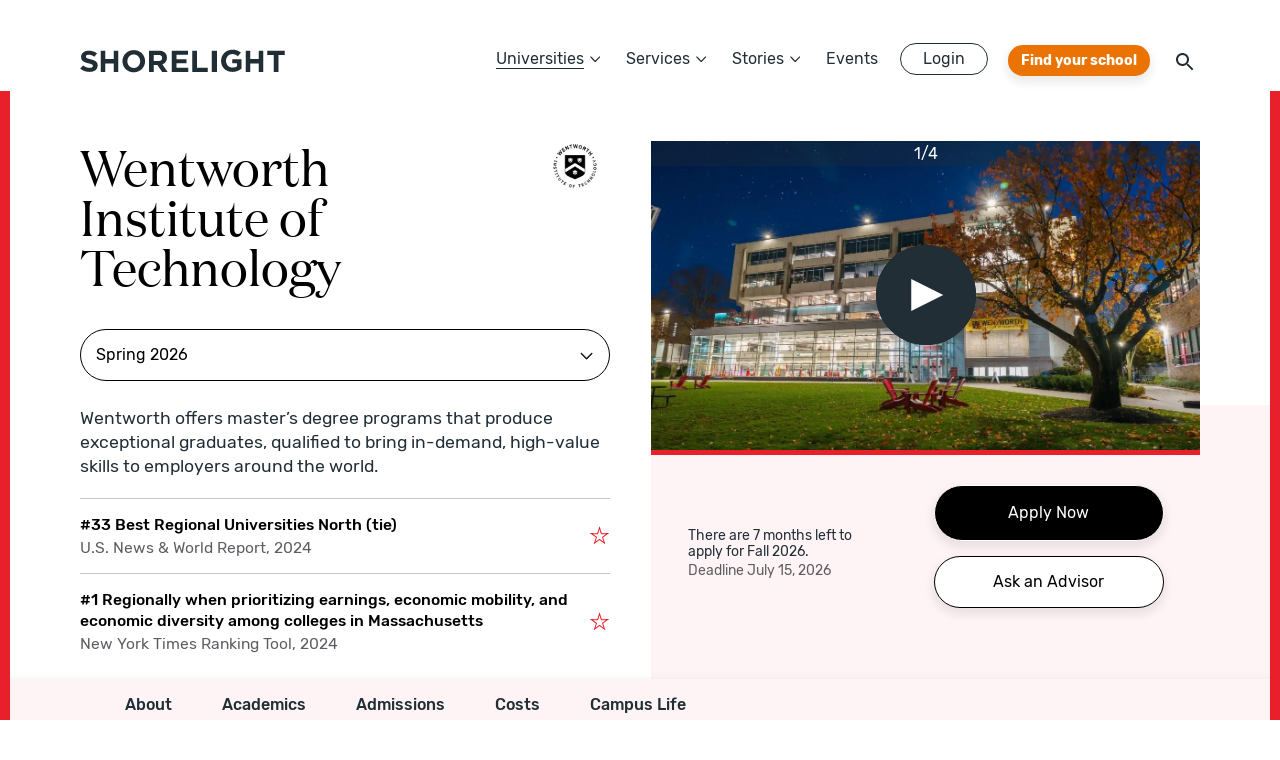

--- FILE ---
content_type: text/html
request_url: https://shorelight.com/universities/graduate/wentworth-institute-of-technology
body_size: 41752
content:
<!DOCTYPE html><html lang="en-US"><head><meta charSet="utf-8"/><meta name="viewport" content="width=device-width"/><script>(function(w,d,s,l,i){w[l]=w[l]||[];w[l].push({'gtm.start':
          new Date().getTime(),event:'gtm.js'});var f=d.getElementsByTagName(s)[0],
          j=d.createElement(s),dl=l!='dataLayer'?'&l='+l:'';j.async=true;j.src=
          'https://www.googletagmanager.com/gtm.js?id='+i+dl;f.parentNode.insertBefore(j,f);
          })(window,document,'script','dataLayer','GTM-TNDLCTW');</script><meta name="twitter:card" content="summary_large_image"/><meta property="og:type" content="website"/><meta property="og:image" content="https://images.ctfassets.net/2htm8llflwdx/2ANQrZnAWqWmxoXybKehh8/5ca9d5feedd73a5abcb5cc7b79dad7b0/share_image.png"/><meta property="og:image:width" content="1200"/><meta property="og:image:height" content="630"/><meta property="og:locale" content="en_US"/><title>Wentworth Institute of Technology | Graduate Program  </title><meta name="robots" content="index,follow"/><meta name="googlebot" content="index,follow"/><meta name="description" content="All about Wentworth Institute of Technology graduate program! academics, admissions, costs, campus life &amp; more!"/><meta property="og:title" content="Wentworth Institute of Technology | Graduate Program"/><meta property="og:description" content="All about Wentworth Institute of Technology graduate program! academics, admissions, costs, campus life &amp; more!"/><meta property="og:url" content="https://shorelight.com/universities/graduate/wentworth-institute-of-technology"/><link rel="canonical" href="https://shorelight.com/universities/graduate/wentworth-institute-of-technology"/><meta name="next-head-count" content="17"/><meta name="google-site-verification" content="oDaclQYaE5uAzPRMgZcrPHE9FWTbLaHUdfacOTgTNog"/><link rel="apple-touch-icon" sizes="57x57" href="/favicons/apple-icon-57x57.png"/><link rel="apple-touch-icon" sizes="60x60" href="/favicons/apple-icon-60x60.png"/><link rel="apple-touch-icon" sizes="72x72" href="/favicons/apple-icon-72x72.png"/><link rel="apple-touch-icon" sizes="76x76" href="/favicons/apple-icon-76x76.png"/><link rel="apple-touch-icon" sizes="114x114" href="/favicons/apple-icon-114x114.png"/><link rel="apple-touch-icon" sizes="120x120" href="/favicons/apple-icon-120x120.png"/><link rel="apple-touch-icon" sizes="144x144" href="/favicons/apple-icon-144x144.png"/><link rel="apple-touch-icon" sizes="152x152" href="/favicons/apple-icon-152x152.png"/><link rel="apple-touch-icon" sizes="180x180" href="/favicons/apple-icon-180x180.png"/><link rel="icon" type="image/png" sizes="192x192" href="/favicons/android-icon-192x192.png"/><link rel="icon" type="image/png" sizes="32x32" href="/favicons/favicon-32x32.png"/><link rel="icon" type="image/png" sizes="96x96" href="/favicons/favicon-96x96.png"/><link rel="icon" type="image/png" sizes="16x16" href="/favicons/favicon-16x16.png"/><meta name="msapplication-TileColor" content="#212e36"/><meta name="msapplication-TileImage" content="../favicons/ms-icon-144x144.png"/><meta name="theme-color" content="#212e36"/><style>body {opacity:0;}</style><link rel="preload" href="/fonts/Domaine/DomaineTextWeb-Light.woff" type="font/woff" crossorigin="anonymous" as="font"/><link rel="preload" href="/fonts/Domaine/DomaineTextWeb-Regular.woff" as="font" type="font/woff" crossorigin="anonymous"/><link rel="preload" href="/fonts/Domaine/DomaineTextWeb-Regular.woff" as="font" type="font/woff" crossorigin="anonymous"/><link rel="preload" href="/fonts/Domaine/DomaineTextWeb-LightItalic.woff" as="font" type="font/woff" crossorigin="anonymous"/><link rel="preload" href="/fonts/Rubik/rubik-v9-latin-300.woff" as="font" type="font/woff" crossorigin="anonymous"/><link rel="preload" href="/fonts/Rubik/rubik-v9-latin-500.woff" as="font" type="font/woff" crossorigin="anonymous"/><link rel="preload" href="/fonts/Rubik/rubik-v9-latin-regular.woff" as="font" type="font/woff" crossorigin="anonymous"/><script type="text/javascript" src="https://try.abtasty.com/bc719abbe608f4d671bbdbe9ba7ebdfc.js"></script><script type="text/javascript" src="//app-ab23.marketo.com/js/forms2/js/forms2.min.js"></script><script src="//info.shorelight.com/js/forms2/js/forms2.min.js"></script><script src="//cdn.bc0a.com/autopilot/f00000000290162/autopilot_sdk.js"></script><script src="https://boards.greenhouse.io/embed/job_board/js?for=shorelightllc"></script><script>initTime = Date.now()</script> <script>window._vwo_code = window._vwo_code || (function(){
                  var account_id=383551,
                  settings_tolerance=2000,
                  library_tolerance=2500,
                  use_existing_jquery=false,
                  is_spa=1,
                  hide_element='body',
                  
                  /* DO NOT EDIT BELOW THIS LINE */
                  f=false,d=document,code={use_existing_jquery:function(){return use_existing_jquery;},library_tolerance:function(){return library_tolerance;},finish:function(){if(!f){f=true;var a=d.getElementById('_vis_opt_path_hides');if(a)a.parentNode.removeChild(a);}},finished:function(){return f;},load:function(a){var b=d.createElement('script');b.src=a;b.type='text/javascript';b.innerText;b.onerror=function(){_vwo_code.finish();};d.getElementsByTagName('head')[0].appendChild(b);},init:function(){
                  window.settings_timer=setTimeout(function () {_vwo_code.finish() },settings_tolerance);var a=d.createElement('style'),b=hide_element?hide_element+'{opacity:0 !important;filter:alpha(opacity=0) !important;background:none !important;}':'',h=d.getElementsByTagName('head')[0];a.setAttribute('id','_vis_opt_path_hides');a.setAttribute('type','text/css');if(a.styleSheet)a.styleSheet.cssText=b;else a.appendChild(d.createTextNode(b));h.appendChild(a);this.load('https://dev.visualwebsiteoptimizer.com/j.php?a='+account_id+'&u='+encodeURIComponent(d.URL)+'&f='+(+is_spa)+'&r='+Math.random());return settings_timer; }};window._vwo_settings_timer = code.init(); return code; }());</script><link rel="preload" href="/_next/static/css/742e8e141b826aae.css" as="style"/><link rel="stylesheet" href="/_next/static/css/742e8e141b826aae.css" data-n-g=""/><link rel="preload" href="/_next/static/css/abbee805c3726e38.css" as="style"/><link rel="stylesheet" href="/_next/static/css/abbee805c3726e38.css" data-n-p=""/><link rel="preload" href="/_next/static/css/30c8c510710f8cfe.css" as="style"/><link rel="stylesheet" href="/_next/static/css/30c8c510710f8cfe.css" data-n-p=""/><link rel="preload" href="/_next/static/css/6d7de0daa695a519.css" as="style"/><link rel="stylesheet" href="/_next/static/css/6d7de0daa695a519.css" data-n-p=""/><link rel="preload" href="/_next/static/css/b753dc2d09947a4c.css" as="style"/><link rel="stylesheet" href="/_next/static/css/b753dc2d09947a4c.css" data-n-p=""/><link rel="preload" href="/_next/static/css/a451506516fe6f42.css" as="style"/><link rel="stylesheet" href="/_next/static/css/a451506516fe6f42.css" data-n-p=""/><link rel="preload" href="/_next/static/css/06d14c77784d4f38.css" as="style"/><link rel="stylesheet" href="/_next/static/css/06d14c77784d4f38.css" data-n-p=""/><noscript data-n-css=""></noscript><script defer="" nomodule="" src="/_next/static/chunks/polyfills-c67a75d1b6f99dc8.js"></script><script src="/_next/static/chunks/webpack-5e8766c7e95bf5b9.js" defer=""></script><script src="/_next/static/chunks/framework-d805b48c0466ba30.js" defer=""></script><script src="/_next/static/chunks/main-a064fd0df9328ef9.js" defer=""></script><script src="/_next/static/chunks/pages/_app-12d65daa5acfbfb7.js" defer=""></script><script src="/_next/static/chunks/29107295-4a69275373f23f88.js" defer=""></script><script src="/_next/static/chunks/fec483df-e0f7afedb46a82ad.js" defer=""></script><script src="/_next/static/chunks/75fc9c18-55217e80064ded2b.js" defer=""></script><script src="/_next/static/chunks/94726e6d-14907764c176776e.js" defer=""></script><script src="/_next/static/chunks/1465-dc444076f7f44191.js" defer=""></script><script src="/_next/static/chunks/3032-e6a10167afa66209.js" defer=""></script><script src="/_next/static/chunks/2218-d4b3ad7b37fa177e.js" defer=""></script><script src="/_next/static/chunks/6678-7d983ec3e2562aa6.js" defer=""></script><script src="/_next/static/chunks/6035-2074fd19011ed3e8.js" defer=""></script><script src="/_next/static/chunks/6398-f2aa6fea85857b51.js" defer=""></script><script src="/_next/static/chunks/3147-fe6ecab4f63341f1.js" defer=""></script><script src="/_next/static/chunks/3431-bdc8ae147dd05065.js" defer=""></script><script src="/_next/static/chunks/1127-9d08f4cf5a242a80.js" defer=""></script><script src="/_next/static/chunks/2994-4cbac576c79a8456.js" defer=""></script><script src="/_next/static/chunks/4872-b2b7174eceae5e76.js" defer=""></script><script src="/_next/static/chunks/70-e0ac93722812e1d4.js" defer=""></script><script src="/_next/static/chunks/2642-c078c17b995637b3.js" defer=""></script><script src="/_next/static/chunks/2852-214e669dab9808aa.js" defer=""></script><script src="/_next/static/chunks/9348-5976792decfa06e9.js" defer=""></script><script src="/_next/static/chunks/4016-1ea435d039b29b9d.js" defer=""></script><script src="/_next/static/chunks/9595-85eff86d54fe5c63.js" defer=""></script><script src="/_next/static/chunks/586-ef4bb65f487bef3a.js" defer=""></script><script src="/_next/static/chunks/3701-9ced73491e2cd698.js" defer=""></script><script src="/_next/static/chunks/4865-269f31498cd1afd7.js" defer=""></script><script src="/_next/static/chunks/pages/universities/%5Blevel%5D/%5B...school%5D-ae4001652e66fd86.js" defer=""></script><script src="/_next/static/ApPR8ZUb5_yC4XG_qOGKB/_buildManifest.js" defer=""></script><script src="/_next/static/ApPR8ZUb5_yC4XG_qOGKB/_ssgManifest.js" defer=""></script></head><body><div id="__next" data-reactroot=""><noscript><iframe title="GTM" src="https://www.googletagmanager.com/ns.html?id=GTM-TNDLCTW" height="0" width="0" style="display:none;visibility:hidden"></iframe></noscript><div class="transition-fade-enter"><div role="group"><nav id="navigation" class="header_nav__1a1sR header_school__O_kq_ "><div class="header_contentWrapper__Ev3Vu"><div class="header_content__bgdLA"><div class="header_logoGroup__rLmBP"><a class="header_logoLink__xIjcn false" data-gtm-id="logo" href="/"><svg xmlns="http://www.w3.org/2000/svg" width="290" height="32" viewBox="0 0 290 32"><title>Shorelight</title><path d="M590.090732,47.5537744 C596.429571,49.0944563 600,51.2196592 600,56.3026468 L600,56.3874385 C600,62.1785263 595.269061,65.4285714 588.529212,65.4285714 C583.797307,65.4285714 579.021919,63.8869873 575.272727,60.7623257 L579.33403,56.2196593 C582.145923,58.3872581 585.092131,59.7610628 588.66256,59.7610628 C591.474454,59.7610628 593.171253,58.7201103 593.171253,57.0116491 L593.171253,56.9295636 C593.171253,55.3040901 592.100608,54.4697043 586.876862,53.2203809 C580.583438,51.7202906 576.522136,50.0948171 576.522136,44.3028272 L576.522136,44.2198397 C576.522136,38.9275792 581.074312,35.4285714 587.457601,35.4285714 C592.009777,35.4285714 595.893282,36.7617845 599.062702,39.1368521 L595.491307,43.969975 C592.724829,42.1785263 590.001833,41.095178 587.368702,41.095178 C584.735571,41.095178 583.350883,42.2200201 583.350883,43.6371227 L583.350883,43.7201103 C583.350883,45.6369423 584.691122,46.2620551 590.090732,47.5537744 Z M622.659069,47.2999761 L622.659069,35.4285714 L629.090909,35.4285714 L629.090909,65.4285714 L622.659069,65.4285714 L622.659069,53.3855207 L610.79638,53.3855207 L610.79638,65.4285714 L604.363636,65.4285714 L604.363636,35.4285714 L610.79638,35.4285714 L610.79638,47.2999761 L622.659069,47.2999761 Z M660.129763,50.3721753 L660.129763,50.2847745 C660.129763,45.0764394 656.345668,40.7355336 651.011248,40.7355336 C645.67776,40.7355336 641.979328,44.9890386 641.979328,50.1983136 L641.979328,50.2847745 C641.979328,55.4940493 645.764354,59.8358949 651.097843,59.8358949 C656.431331,59.8358949 660.129763,55.5814501 660.129763,50.3721753 Z M651.097843,34.5714286 C660.387685,34.5714286 667.054545,41.5597324 667.054545,50.1983136 L667.054545,50.2847745 C667.054545,58.9242954 660.302021,66 651.011248,66 C641.721406,66 635.054545,59.0107564 635.054545,50.3721753 L635.054545,50.2847745 C635.054545,41.6461934 641.808001,34.5714286 651.097843,34.5714286 Z M691.249227,45.7570183 L691.249227,45.6716592 C691.249227,42.8427485 689.258375,41.3851496 686.013051,41.3851496 L679.391242,41.3851496 L679.391242,49.9999205 L686.143276,49.9999205 C689.387663,49.9999205 691.249227,48.2853167 691.249227,45.7570183 Z M698.000325,45.4137264 C698.000325,50.2578532 695.360221,53.3001617 691.508741,54.7141531 L698.909091,65.4285714 L691.119939,65.4285714 L684.628355,55.8284601 L679.391242,55.8284601 L679.391242,65.4285714 L672.727273,65.4285714 L672.727273,35.4285714 L686.575174,35.4285714 C690.426654,35.4285714 693.413401,36.5001988 695.403317,38.4718077 C697.090623,40.1428041 698.000325,42.4994566 698.000325,45.3292951 L698.000325,45.4137264 Z M711.407547,53.2571057 L711.407547,59.5580985 L728,59.5580985 L728,65.4285714 L704.727273,65.4285714 L704.727273,35.4285714 L727.781641,35.4285714 L727.781641,41.2999722 L711.407547,41.2999722 L711.407547,47.385705 L725.817355,47.385705 L725.817355,53.2571057 L711.407547,53.2571057 Z M740.498386,35.4285714 L740.498386,59.4291281 L755.636364,59.4291281 L755.636364,65.4285714 L733.818182,65.4285714 L733.818182,35.4285714 L740.498386,35.4285714 Z M761.454545,65.4285714 L761.454545,35.4285714 L768.727273,35.4285714 L768.727273,65.4285714 L761.454545,65.4285714 Z M790.377345,53.1868224 L790.377345,47.4136715 L803.636364,47.4136715 L803.636364,60.6102506 C800.496044,63.2585885 796.178343,65.4285714 790.595448,65.4285714 C781.088573,65.4285714 774.545455,58.7870514 774.545455,49.8007467 L774.545455,49.7142857 C774.545455,41.0757046 781.306676,34 790.55296,34 C796.047102,34 799.362093,35.4754757 802.545844,38.167044 L798.314062,43.2456876 C795.960239,41.2927969 793.866063,40.164105 790.333913,40.164105 C785.448763,40.164105 781.567268,44.4608405 781.567268,49.626885 L781.567268,49.7142857 C781.567268,55.2703444 785.405331,59.3518673 790.814496,59.3518673 C793.256127,59.3518673 795.436222,58.7438208 797.137621,57.5277283 L797.137621,53.1868224 L790.377345,53.1868224 Z M827.749074,47.2999761 L827.749074,35.4285714 L834.181818,35.4285714 L834.181818,65.4285714 L827.749074,65.4285714 L827.749074,53.3855207 L815.886385,53.3855207 L815.886385,65.4285714 L809.454545,65.4285714 L809.454545,35.4285714 L815.886385,35.4285714 L815.886385,47.2999761 L827.749074,47.2999761 Z M840,41.5143043 L840,35.4285714 L864.727273,35.4285714 L864.727273,41.5143043 L855.6471,41.5143043 L855.6471,65.4285714 L849.081097,65.4285714 L849.081097,41.5143043 L840,41.5143043 Z" transform="translate(-575 -34)"></path></svg></a></div><div class="header_mobileHeader__dfh75"><div class="header_ctaButton__rnt87"><a class="button_button__FoWD6 button_secondary__P_jHw " target="" href="/university-match?referer=navigation">Find your school</a></div><button class="header_mobileMenuIcon__IxCMa"><svg xmlns="http://www.w3.org/2000/svg" width="20" height="17" viewBox="0 0 20 17"><title>Open Menu</title><path fill="none" stroke="#000" d="M0 .5L20 .5M0 8.25L20 8.25M0 16L20 16"></path></svg></button></div><div class="header_desktopNavGroup__YfQSw"><div class="header_topNavGroup__GD_iP"><div class="header_dropdownNavItem__u36al" data-cypress-id="cypress-header"><div class="dropdownNavMenu_menuWrapper__kZpQd"><div class="dropdownNavMenu_menuHeader__9LxKE dropdownNavMenu_active__jAI5P">Universities<span class="dropdownNavMenu_caret__9_c4K"><svg xmlns="http://www.w3.org/2000/svg" width="23" height="40" viewBox="0 0 23 40"><polygon points="2.602 40 .5 37.898 18.398 20 .5 2.102 2.602 .001 22.602 20.001"></polygon></svg><div class="dropdownNavMenu_arrow___nwhT"></div></span></div><div class="dropdownNavMenu_menu__CYglX menuOnHover"><div class="dropdownNavList_menu__c2tGI undefined dropdownNavList_multiSections__s1eXH"><ul class="dropdownNavList_section__js_hs"><li class="dropdownNavList_sectionTitle__4zx_3"><a href="/universities/undergraduate" class="dropdownNavList_link__wRqmb"><span class="dropdownNavList_sectionName___VluY">Search All Undergraduate</span><span class="dropdownNavList_arrow__iFLOF"><svg xmlns="http://www.w3.org/2000/svg" width="14" height="10" viewBox="0 0 14 10"><path d="M13.1778214,4.15417538 L9.36167013,0.21874277 C9.11571918,-0.0494350988 8.63030474,-0.0733319201 8.34521439,0.159814039 C8.06012404,0.393819235 8.03124055,0.839638159 8.29583578,1.09327679 L11.0534821,3.93553368 L0.715528358,3.93553368 C0.320509002,3.93553368 0,4.22933558 0,4.59143911 C0,4.95354264 0.320509002,5.24734455 0.715528358,5.24734455 L11.0534821,5.24734455 L8.29583578,8.08960143 C8.03216358,8.34326192 8.06757508,8.78820631 8.35266781,9.0222115 C8.63776055,9.2562167 9.11663744,9.23315944 9.36168205,8.96413764 L13.1778333,5.02870503 C13.4265987,4.71015362 13.4070266,4.42490035 13.1778333,4.15416445 L13.1778214,4.15417538 Z"></path></svg></span></a></li><div class="dropdownNavList_optionsListTitle__pWvQi">Featured</div><li class="dropdownNavList_sectionOption__bWJqk"><a href="/universities/undergraduate/international/signature-universities" class="dropdownNavList_link__wRqmb" target="" rel=""><span>Signature Universities</span></a></li><li class="dropdownNavList_sectionOption__bWJqk"><a href="/universities/undergraduate/international/big-city" class="dropdownNavList_link__wRqmb" target="" rel=""><span>Big Cities</span></a></li><li class="dropdownNavList_sectionOption__bWJqk"><a href="/universities/undergraduate/international/budget-friendly-schools" class="dropdownNavList_link__wRqmb" target="" rel=""><span>Budget Friendly</span></a></li><li class="dropdownNavList_sectionOption__bWJqk"><a href="/universities/undergraduate/international/business" class="dropdownNavList_link__wRqmb" target="" rel=""><span>Business</span></a></li><li class="dropdownNavList_sectionOption__bWJqk"><a href="/universities/undergraduate/international/canadian-school-alternatives" class="dropdownNavList_link__wRqmb" target="" rel=""><span>Canadian School Alternatives</span></a></li><li class="dropdownNavList_sectionOption__bWJqk"><a href="/universities/undergraduate/international/career-preparation" class="dropdownNavList_link__wRqmb" target="" rel=""><span>Career Preparation</span></a></li><li class="dropdownNavList_sectionOption__bWJqk"><a href="/universities/undergraduate/international/computer-science" class="dropdownNavList_link__wRqmb" target="" rel=""><span>Computer Science</span></a></li><li class="dropdownNavList_sectionOption__bWJqk"><a href="/universities/undergraduate/international/economics" class="dropdownNavList_link__wRqmb" target="" rel=""><span>Economics</span></a></li><li class="dropdownNavList_sectionOption__bWJqk"><a href="/universities/undergraduate/international/engineering" class="dropdownNavList_link__wRqmb" target="" rel=""><span>Engineering</span></a></li><li class="dropdownNavList_sectionOption__bWJqk"><a href="/universities/undergraduate/international/finance" class="dropdownNavList_link__wRqmb" target="" rel=""><span>Finance</span></a></li><li class="dropdownNavList_sectionOption__bWJqk"><a href="/universities/undergraduate/international/health-care-nursing-and-pre-medical-degrees" class="dropdownNavList_link__wRqmb" target="" rel=""><span>Health Care, Nursing, Premed</span></a></li><li class="dropdownNavList_sectionOption__bWJqk"><a href="/universities/undergraduate/international/korea-international-students" class="dropdownNavList_link__wRqmb" target="" rel=""><span>Korean Students</span></a></li><li class="dropdownNavList_sectionOption__bWJqk"><a href="/universities/undergraduate/international/latin-american-students" class="dropdownNavList_link__wRqmb" target="" rel=""><span>Latin-American Students</span></a></li><li class="dropdownNavList_sectionOption__bWJqk"><a href="/universities/undergraduate/international/saudi-arabia-sponsored-students" class="dropdownNavList_link__wRqmb" target="" rel=""><span>Saudi Sponsored Students</span></a></li><li class="dropdownNavList_sectionOption__bWJqk"><a href="/universities/undergraduate/international/spring-break" class="dropdownNavList_link__wRqmb" target="" rel=""><span>Spring Break Schools</span></a></li><li class="dropdownNavList_sectionOption__bWJqk"><a href="/universities/undergraduate/international/stem" class="dropdownNavList_link__wRqmb" target="" rel=""><span>STEM</span></a></li><li class="dropdownNavList_sectionOption__bWJqk"><a href="/universities/undergraduate/international/sustainability" class="dropdownNavList_link__wRqmb" target="" rel=""><span>Sustainability</span></a></li><li class="dropdownNavList_sectionOption__bWJqk"><a href="/universities/undergraduate/international/transfer-friendly-schools" class="dropdownNavList_link__wRqmb" target="" rel=""><span>Transfer-Friendly Schools</span></a></li><li class="dropdownNavList_sectionOption__bWJqk"><a href="/universities/undergraduate/international/universities-of-wisconsin" class="dropdownNavList_link__wRqmb" target="" rel=""><span>The Universities of Wisconsin</span></a></li><li class="dropdownNavList_sectionOption__bWJqk"><a href="/universities/undergraduate/international/vietnamese-students" class="dropdownNavList_link__wRqmb" target="" rel=""><span>Vietnamese Students</span></a></li><li class="dropdownNavList_sectionOption__bWJqk"><a href="/universities/undergraduate/international/visual-and-performing-arts-degrees" class="dropdownNavList_link__wRqmb" target="" rel=""><span>Visual &amp; Performing Arts</span></a></li><li class="dropdownNavList_sectionOption__bWJqk"><a href="/universities/undergraduate/international/shorelight-faqs" class="dropdownNavList_link__wRqmb" target="" rel=""><span></span></a></li></ul><ul class="dropdownNavList_section__js_hs"><li class="dropdownNavList_sectionTitle__4zx_3"><a href="/universities/graduate" class="dropdownNavList_link__wRqmb"><span class="dropdownNavList_sectionName___VluY">Search All Graduate</span><span class="dropdownNavList_arrow__iFLOF"><svg xmlns="http://www.w3.org/2000/svg" width="14" height="10" viewBox="0 0 14 10"><path d="M13.1778214,4.15417538 L9.36167013,0.21874277 C9.11571918,-0.0494350988 8.63030474,-0.0733319201 8.34521439,0.159814039 C8.06012404,0.393819235 8.03124055,0.839638159 8.29583578,1.09327679 L11.0534821,3.93553368 L0.715528358,3.93553368 C0.320509002,3.93553368 0,4.22933558 0,4.59143911 C0,4.95354264 0.320509002,5.24734455 0.715528358,5.24734455 L11.0534821,5.24734455 L8.29583578,8.08960143 C8.03216358,8.34326192 8.06757508,8.78820631 8.35266781,9.0222115 C8.63776055,9.2562167 9.11663744,9.23315944 9.36168205,8.96413764 L13.1778333,5.02870503 C13.4265987,4.71015362 13.4070266,4.42490035 13.1778333,4.15416445 L13.1778214,4.15417538 Z"></path></svg></span></a></li><div class="dropdownNavList_optionsListTitle__pWvQi">Featured</div><li class="dropdownNavList_sectionOption__bWJqk"><a href="/universities/graduate/international/business" class="dropdownNavList_link__wRqmb" target="" rel=""><span>Business</span></a></li><li class="dropdownNavList_sectionOption__bWJqk"><a href="/universities/graduate/international/canadian-school-alternatives-graduate" class="dropdownNavList_link__wRqmb" target="" rel=""><span>Canadian School Alternatives</span></a></li><li class="dropdownNavList_sectionOption__bWJqk"><a href="/universities/graduate/international/computer-science" class="dropdownNavList_link__wRqmb" target="" rel=""><span>Computer Science</span></a></li><li class="dropdownNavList_sectionOption__bWJqk"><a href="/universities/graduate/international/economics" class="dropdownNavList_link__wRqmb" target="" rel=""><span>Economics</span></a></li><li class="dropdownNavList_sectionOption__bWJqk"><a href="/universities/graduate/international/engineering" class="dropdownNavList_link__wRqmb" target="" rel=""><span>Engineering</span></a></li><li class="dropdownNavList_sectionOption__bWJqk"><a href="/universities/graduate/international/finance" class="dropdownNavList_link__wRqmb" target="" rel=""><span>Finance</span></a></li></ul></div></div></div></div><div class="header_dropdownNavItem__u36al" data-cypress-id="cypress-header"><div class="dropdownNavMenu_menuWrapper__kZpQd"><div class="dropdownNavMenu_menuHeader__9LxKE"><a href="/services">Services</a><span class="dropdownNavMenu_caret__9_c4K"><svg xmlns="http://www.w3.org/2000/svg" width="23" height="40" viewBox="0 0 23 40"><polygon points="2.602 40 .5 37.898 18.398 20 .5 2.102 2.602 .001 22.602 20.001"></polygon></svg><div class="dropdownNavMenu_arrow___nwhT"></div></span></div><div class="dropdownNavMenu_menu__CYglX menuOnHover"><div class="dropdownNavList_menu__c2tGI undefined "><ul class="dropdownNavList_section__js_hs"><li class="dropdownNavList_sectionTitle__4zx_3"><a href="/services" class="dropdownNavList_link__wRqmb"><span class="dropdownNavList_sectionName___VluY">View All Services</span><span class="dropdownNavList_arrow__iFLOF"><svg xmlns="http://www.w3.org/2000/svg" width="14" height="10" viewBox="0 0 14 10"><path d="M13.1778214,4.15417538 L9.36167013,0.21874277 C9.11571918,-0.0494350988 8.63030474,-0.0733319201 8.34521439,0.159814039 C8.06012404,0.393819235 8.03124055,0.839638159 8.29583578,1.09327679 L11.0534821,3.93553368 L0.715528358,3.93553368 C0.320509002,3.93553368 0,4.22933558 0,4.59143911 C0,4.95354264 0.320509002,5.24734455 0.715528358,5.24734455 L11.0534821,5.24734455 L8.29583578,8.08960143 C8.03216358,8.34326192 8.06757508,8.78820631 8.35266781,9.0222115 C8.63776055,9.2562167 9.11663744,9.23315944 9.36168205,8.96413764 L13.1778333,5.02870503 C13.4265987,4.71015362 13.4070266,4.42490035 13.1778333,4.15416445 L13.1778214,4.15417538 Z"></path></svg></span></a></li><li class="dropdownNavList_sectionOption__bWJqk"><a href="/services/research" class="dropdownNavList_link__wRqmb" target="" rel=""><span>Research</span></a></li><li class="dropdownNavList_sectionOption__bWJqk"><a href="/services/admissions" class="dropdownNavList_link__wRqmb" target="" rel=""><span>Admissions</span></a></li><li class="dropdownNavList_sectionOption__bWJqk"><a href="/services/enrollment" class="dropdownNavList_link__wRqmb" target="" rel=""><span>Enrollment</span></a></li><li class="dropdownNavList_sectionOption__bWJqk"><a href="/services/on-campus" class="dropdownNavList_link__wRqmb" target="" rel=""><span>On Campus</span></a></li><li class="dropdownNavList_sectionOption__bWJqk"><a href="/services/academics" class="dropdownNavList_link__wRqmb" target="" rel=""><span>Academics</span></a></li><li class="dropdownNavList_sectionOption__bWJqk"><a href="/services/career" class="dropdownNavList_link__wRqmb" target="" rel=""><span>Career</span></a></li><li class="dropdownNavList_sectionOption__bWJqk"><a href="/services/marketplace" class="dropdownNavList_link__wRqmb" target="" rel=""><span>Shorelight Marketplace</span></a></li><li class="dropdownNavList_sectionOption__bWJqk"><a href="/services/health-insurance" class="dropdownNavList_link__wRqmb" target="" rel=""><span>Health Insurance</span></a></li></ul></div></div></div></div><div class="header_dropdownNavItem__u36al" data-cypress-id="cypress-header"><div class="dropdownNavMenu_menuWrapper__kZpQd"><div class="dropdownNavMenu_menuHeader__9LxKE"><a href="/student-stories">Stories</a><span class="dropdownNavMenu_caret__9_c4K"><svg xmlns="http://www.w3.org/2000/svg" width="23" height="40" viewBox="0 0 23 40"><polygon points="2.602 40 .5 37.898 18.398 20 .5 2.102 2.602 .001 22.602 20.001"></polygon></svg><div class="dropdownNavMenu_arrow___nwhT"></div></span></div><div class="dropdownNavMenu_menu__CYglX menuOnHover"><div class="dropdownNavList_menu__c2tGI undefined "><ul class="dropdownNavList_section__js_hs"><li class="dropdownNavList_sectionTitle__4zx_3"><a href="/student-stories" class="dropdownNavList_link__wRqmb"><span class="dropdownNavList_sectionName___VluY">View All Stories</span><span class="dropdownNavList_arrow__iFLOF"><svg xmlns="http://www.w3.org/2000/svg" width="14" height="10" viewBox="0 0 14 10"><path d="M13.1778214,4.15417538 L9.36167013,0.21874277 C9.11571918,-0.0494350988 8.63030474,-0.0733319201 8.34521439,0.159814039 C8.06012404,0.393819235 8.03124055,0.839638159 8.29583578,1.09327679 L11.0534821,3.93553368 L0.715528358,3.93553368 C0.320509002,3.93553368 0,4.22933558 0,4.59143911 C0,4.95354264 0.320509002,5.24734455 0.715528358,5.24734455 L11.0534821,5.24734455 L8.29583578,8.08960143 C8.03216358,8.34326192 8.06757508,8.78820631 8.35266781,9.0222115 C8.63776055,9.2562167 9.11663744,9.23315944 9.36168205,8.96413764 L13.1778333,5.02870503 C13.4265987,4.71015362 13.4070266,4.42490035 13.1778333,4.15416445 L13.1778214,4.15417538 Z"></path></svg></span></a></li><li class="dropdownNavList_sectionOption__bWJqk"><a href="/student-stories?category=Students" class="dropdownNavList_link__wRqmb" target="" rel=""><span>Students</span></a></li><li class="dropdownNavList_sectionOption__bWJqk"><a href="/student-stories?category=University" class="dropdownNavList_link__wRqmb" target="" rel=""><span>University</span></a></li><li class="dropdownNavList_sectionOption__bWJqk"><a href="/student-stories?category=Study in USA" class="dropdownNavList_link__wRqmb" target="" rel=""><span>Study in USA</span></a></li><li class="dropdownNavList_sectionOption__bWJqk"><a href="/student-stories?category=News" class="dropdownNavList_link__wRqmb" target="" rel=""><span>News</span></a></li></ul></div></div></div></div><a class="header_topNavGroupItem__iVGoS" href="/events">Events</a><div class="header_dropdownNavItem__u36al" data-cypress-id="cypress-header"><a class="header_loginButton__Nx2oq" href="https://admissions.shorelight.com/login">Login</a></div><div class="header_ctaButton__rnt87"><a class="button_button__FoWD6 button_secondary__P_jHw " target="" href="/university-match?referer=navigation">Find your school</a></div><div class="header_sitewideButton__Ppme9" data-cypress-id="cypress-universal-search-icon"><button><svg xmlns="http://www.w3.org/2000/svg" viewBox="0 0 18 18"><title>Search</title><g fill="none" fill-rule="evenodd" transform="translate(-3 -3)"><path fill="currentColor" fill-rule="nonzero" d="M15.5,14 L14.71,14 L14.43,13.73 C15.41,12.59 16,11.11 16,9.5 C16,5.91 13.09,3 9.5,3 C5.91,3 3,5.91 3,9.5 C3,13.09 5.91,16 9.5,16 C11.11,16 12.59,15.41 13.73,14.43 L14,14.71 L14,15.5 L19,20.49 L20.49,19 L15.5,14 Z M9.5,14 C7.01,14 5,11.99 5,9.5 C5,7.01 7.01,5 9.5,5 C11.99,5 14,7.01 14,9.5 C14,11.99 11.99,14 9.5,14 Z"></path><polygon points="0 0 24 0 24 24 0 24"></polygon></g></svg></button></div></div></div></div></div></nav><div class="school_wrapper__RBF28" style="color:#E7202B"><div class="school_body__7L7w3"><div class="school_inner__Pkz3M"><header class="schoolTopper_wrapper__6SGiH"><div class="schoolTopper_content__m_tnG"><div class="schoolTopper_row__Gw2kN"><div class="schoolTopper_colLeft__b65FU"><div class="schoolTopper_colInner__p8Aep"><div class="schoolTopper_heading__HIMJT"><div style="color:#000000"><h1 class="schoolTopper_header__SMPMA" data-gtm-id="university-name">Wentworth Institute of Technology</h1></div><div class="schoolTopper_logo__QAArn" data-gtm-id="university-image"><img class="image_image__6nF7k schoolTopper_img__XmEkZ lazyload" alt="Wentworth Institute of Technology" data-src="//images.ctfassets.net/2htm8llflwdx/63W3KEaSJCaYYZ5hQqAF45/889895f3570cf03bcbc29c1a7be361a2/Seal_Black_No_Fill-Light_Bkgd.png?fit=thumb&amp;w=150"/></div></div><div></div><div class="schoolContextSelect_contextSelectBlock__qtOwe"><span class="select_wrapper__6JCYq undefined" style="color:#000000"><select><option selected="" value="Spring 2026">Spring 2026</option><option value="Summer 2026">Summer 2026</option><option value="Fall 2026">Fall 2026</option><option value="Winter 2027">Winter 2027</option></select><span class="select_caret__xCObV"><svg xmlns="http://www.w3.org/2000/svg" width="23" height="40" viewBox="0 0 23 40"><polygon points="2.602 40 .5 37.898 18.398 20 .5 2.102 2.602 .001 22.602 20.001"></polygon></svg></span></span></div><p class="schoolTopper_description__SCOUs" data-gtm-id="leading-paragraph">Wentworth offers master’s degree programs that produce exceptional graduates, qualified to bring in-demand, high-value skills to employers around the world.</p><ul class="schoolTopper_list__vbtvV"><li class="schoolTopper_listItem__4Tqew"><i class="schoolTopper_star__T4A_f"><svg xmlns="http://www.w3.org/2000/svg" width="21" height="19" viewBox="0 0 21 19"><path d="M49.5278771,501.719922 L51.8812813,494.675793 L45.8369021,490.360269 L53.2635088,490.421734 L55.5,483.339618 L57.7364912,490.421734 L65.1630979,490.360269 L59.1187187,494.675793 L61.4721229,501.719922 L55.5,497.304946 L49.5278771,501.719922 Z M55.5,496.061358 L59.5202264,499.033367 L57.9359961,494.291503 L62.0048629,491.386442 L57.0055284,491.427818 L55.5,486.660382 L53.9944716,491.427818 L48.9951371,491.386442 L53.0640039,494.291503 L51.4797736,499.033367 L55.5,496.061358 Z" transform="translate(-45 -483)"></path></svg></i><p class="schoolTopper_stat__ZwmwY">#33 Best Regional Universities North (tie)</p><p class="schoolTopper_attribution__ViqHM">U.S. News &amp; World Report, 2024</p></li><li class="schoolTopper_listItem__4Tqew"><i class="schoolTopper_star__T4A_f"><svg xmlns="http://www.w3.org/2000/svg" width="21" height="19" viewBox="0 0 21 19"><path d="M49.5278771,501.719922 L51.8812813,494.675793 L45.8369021,490.360269 L53.2635088,490.421734 L55.5,483.339618 L57.7364912,490.421734 L65.1630979,490.360269 L59.1187187,494.675793 L61.4721229,501.719922 L55.5,497.304946 L49.5278771,501.719922 Z M55.5,496.061358 L59.5202264,499.033367 L57.9359961,494.291503 L62.0048629,491.386442 L57.0055284,491.427818 L55.5,486.660382 L53.9944716,491.427818 L48.9951371,491.386442 L53.0640039,494.291503 L51.4797736,499.033367 L55.5,496.061358 Z" transform="translate(-45 -483)"></path></svg></i><p class="schoolTopper_stat__ZwmwY">#1 Regionally when prioritizing earnings, economic mobility, and economic diversity among colleges in Massachusetts</p><p class="schoolTopper_attribution__ViqHM">New York Times Ranking Tool, 2024</p></li></ul></div></div><div class="schoolTopper_colRight__8a_vh"><div><figure class="schoolTopper_figure__TFIwb schoolTopper_sliderFigure__j0ppr"><div class="carousel_container__rg_2q">0</div></figure></div></div></div></div></header><div class="school_content__XWSFX"><div class="school_row__pLY79"><div class="school_anchorsWrapper__DCcXR"><div class="anchorsmenu_anchorsBar__1ah33 anchorsmenu_tabsMode__w50k2" style="color:#fef4f4"><div class="anchorsmenu_anchors__onO9m"><span class="anchorsmenu_scrollArrow__bRX3a"></span><div class="swiper anchorsmenu_swiper__QJftA anchorsmenu_showFadeOutAfter__BnbYY"><div class="swiper-wrapper"><div class="swiper-slide"><a class="anchorsmenu_anchor__v_iIm false" style="color:#E7202B"><div class="anchorsmenu_anchorName__v0kwF"><span>about</span></div></a></div><div class="swiper-slide"><a class="anchorsmenu_anchor__v_iIm false" style="color:#E7202B"><div class="anchorsmenu_anchorName__v0kwF"><span>academics</span></div></a></div><div class="swiper-slide"><a class="anchorsmenu_anchor__v_iIm false" style="color:#E7202B"><div class="anchorsmenu_anchorName__v0kwF"><span>admissions</span></div></a></div><div class="swiper-slide"><a class="anchorsmenu_anchor__v_iIm false" style="color:#E7202B"><div class="anchorsmenu_anchorName__v0kwF"><span>costs</span></div></a></div><div class="swiper-slide"><a class="anchorsmenu_anchor__v_iIm false" style="color:#E7202B"><div class="anchorsmenu_anchorName__v0kwF"><span>campus life</span></div></a></div></div><div class="swiper-button-prev"></div><div class="swiper-button-next"></div></div><span class="anchorsmenu_scrollArrow__bRX3a"><svg xmlns="http://www.w3.org/2000/svg" width="12" height="25" viewBox="0 0 12 25"><title>Right</title><polygon points="0 12.409 10.749 24.409 12 23.221 2.315 12.409 12 1.597 10.749 .409" transform="rotate(-180 6 12.5)"></polygon></svg></span></div></div></div><div class="school_colLeft__bWAKN"><main id="main"><div class="animate-section animateSection_wrapper__j_PBn"><div id="about" class="tabComponents_tabsContainer__zQSC6"><div></div><div style="color:#000000" class="schoolSection_wrapper__LJn_9"><h2 class="schoolSection_header__FrGf3" data-gtm-id="program-title">International Graduate Programs</h2><div><p class="tabComponents_aboutDescription__hG21D">In collaboration with Wentworth Institute of Technology, Shorelight is working to provide international-friendly admission and enrollment processes for the university&#x27;s existing program suite, driven by the goal of providing a world-class, supportive, and personalized experience.</p></div></div><div style="color:#000000" class="schoolSection_wrapper__LJn_9"><h2 class="schoolSection_header__FrGf3" data-gtm-id="dates-title">Important Dates</h2><div><div class="dates_wrapper__7frz4"><div class="dates_content__3Df_S" data-gtm-id="dates-item"><p class="dates_subhead__mJj0R" data-gtm-id="dates-item-subhead">Spring 2026</p><table class="dates_table__s6nao"><tbody class="dates_tbody__axZjJ"><tr class="dates_tr__GeZmQ"><td class="dates_td__KQRCp"><p class="dates_value__PcMj9" data-gtm-id="dates-item-name">Application Deadline</p></td><td class="dates_td__KQRCp"><p class="dates_detail__9F2j0" data-gtm-id="dates-item-date">November 15, 2025</p></td><td class="dates_td__KQRCp dates_calendarEvent__YUzwK"><button class="dates_calendarEventBtn__nKLYc"><svg xmlns="http://www.w3.org/2000/svg" width="9" height="10" viewBox="0 0 9 10"><line stroke="currentColor" x1="4.5" x2="4.5" y2="8" transform="rotate(90 4.5 4)"></line><line stroke="currentColor" x1="4.5" x2="4.5" y2="8"></line></svg> Add to calendar</button></td></tr><tr class="dates_tr__GeZmQ"><td class="dates_td__KQRCp"><p class="dates_value__PcMj9" data-gtm-id="dates-item-name">Classes Begin</p></td><td class="dates_td__KQRCp"><p class="dates_detail__9F2j0" data-gtm-id="dates-item-date">January 7, 2026</p></td><td class="dates_td__KQRCp dates_calendarEvent__YUzwK"><button class="dates_calendarEventBtn__nKLYc"><svg xmlns="http://www.w3.org/2000/svg" width="9" height="10" viewBox="0 0 9 10"><line stroke="currentColor" x1="4.5" x2="4.5" y2="8" transform="rotate(90 4.5 4)"></line><line stroke="currentColor" x1="4.5" x2="4.5" y2="8"></line></svg> Add to calendar</button></td></tr></tbody></table></div></div></div></div><div class="promoCard_promoCard__OUBhu"><i class="promoCard_lantern__vMfkW"><svg xmlns="http://www.w3.org/2000/svg" width="75" height="110" viewBox="0 0 75 110"><g fill-rule="evenodd"><path d="M47.687,90.699 L38.689,79.905 L56.313,58.751 L47.687,90.699 Z M28.768,91.812 L37.465,81.379 L46.162,91.812 L28.768,91.812 Z M18.607,58.751 L36.241,79.905 L27.244,90.699 L18.607,58.751 Z M55.681,56.574 L37.465,78.441 L19.249,56.574 L55.681,56.574 Z M5.758,47.556 L20.152,100.839 L54.778,100.839 L69.172,47.556 L5.758,47.556 L5.758,47.556 Z"></path><polygon points="13.394 109.446 61.533 109.446 61.533 102.904 13.394 102.904"></polygon><path d="M29.069,10.482 C29.069,6.209 32.841,2.738 37.465,2.738 C42.089,2.738 45.851,6.209 45.851,10.482 C45.851,13.491 43.985,16.109 41.267,17.393 C40.284,16.631 38.939,16.16 37.465,16.16 C35.98,16.16 34.646,16.631 33.664,17.393 C30.945,16.109 29.069,13.491 29.069,10.482 Z M7.10542736e-15,45.039 L74.92,45.039 L46.583,23.132 L41.898,23.132 C42.551,22.409 42.942,21.516 42.942,20.553 C42.942,20.262 42.912,19.981 42.841,19.7 C46.352,17.925 48.729,14.454 48.729,10.482 C48.729,4.704 43.684,0 37.465,0 C31.256,0 26.19,4.704 26.19,10.482 C26.19,14.454 28.578,17.925 32.088,19.7 C32.028,19.981 31.988,20.262 31.988,20.553 C31.988,21.516 32.379,22.409 33.031,23.132 L28.357,23.132 L7.10542736e-15,45.039 L7.10542736e-15,45.039 Z"></path></g></svg></i><h2 style="color:#000000" class="promoCard_title__qErn_">Shorelight Services</h2><h3 class="promoCard_subtitle__yYa6h">Our services are designed to support international students at every stage of their journey. </h3><div class="promoCard_mainContent__u_sQD"><div class="promoCard_bulletsContainer__ONPdw promoCard_twoColumn__qug3x promoCard_twoRows__pV3D6"><div class="promoCard_bulletContainer__iZPYG"><a href="/services/research"><h3 class="promoCard_bulletpoint__PnL9g">Research</h3><p class="promoCard_bulletpointDetails__UEpl_">Find your best-fit program with expert guidance and helpful tools. </p></a></div><div class="promoCard_bulletContainer__iZPYG"><a href="/services/admissions"><h3 class="promoCard_bulletpoint__PnL9g">Admissions</h3><p class="promoCard_bulletpointDetails__UEpl_">A streamlined admissions process and advisors to help along the way.</p></a></div><div class="promoCard_bulletContainer__iZPYG"><a href="/services/enrollment"><h3 class="promoCard_bulletpoint__PnL9g">Enrollment</h3><p class="promoCard_bulletpointDetails__UEpl_">Get help with your F-1 student visa &amp; arrival requirements.</p></a></div><div class="promoCard_bulletContainer__iZPYG"><a href="/services/career"><h3 class="promoCard_bulletpoint__PnL9g">Career</h3><p class="promoCard_bulletpointDetails__UEpl_">Develop your professional skills, get an internship, and launch your career.</p></a></div></div></div><span style="color:#000000;fill:#000000"><a class="promoCard_link__wObfc" target="_blank" rel="noopener noreferrer" href="/services">Learn More<!-- --> <svg xmlns="http://www.w3.org/2000/svg" width="14" height="10" viewBox="0 0 14 10"><path d="M13.1778214,4.15417538 L9.36167013,0.21874277 C9.11571918,-0.0494350988 8.63030474,-0.0733319201 8.34521439,0.159814039 C8.06012404,0.393819235 8.03124055,0.839638159 8.29583578,1.09327679 L11.0534821,3.93553368 L0.715528358,3.93553368 C0.320509002,3.93553368 0,4.22933558 0,4.59143911 C0,4.95354264 0.320509002,5.24734455 0.715528358,5.24734455 L11.0534821,5.24734455 L8.29583578,8.08960143 C8.03216358,8.34326192 8.06757508,8.78820631 8.35266781,9.0222115 C8.63776055,9.2562167 9.11663744,9.23315944 9.36168205,8.96413764 L13.1778333,5.02870503 C13.4265987,4.71015362 13.4070266,4.42490035 13.1778333,4.15416445 L13.1778214,4.15417538 Z"></path></svg></a></span></div><div style="color:#000000" class="schoolSection_wrapper__LJn_9"><h2 class="schoolSection_header__FrGf3">Stories</h2><div><div class="studentStories_story__6uvNy"><a class="studentStories_link__Gmmsa" href="/student-stories/5-technical-skills-that-get-students-hired-after-graduation"><div class="studentStories_image__ulSgR"><img data-src="//images.ctfassets.net/2htm8llflwdx/1qMEtj3buEV49YYBqUx39g/92735dd230977db061f6e4a4a5ac6b44/GettyImages-1270398183.jpg?fit=thumb&amp;w=90&amp;h=90" class="image_image__6nF7k undefined lazyload" alt="A male and a female international student sit in front of laptop computers at a long table in a US university classroom, focusing on curriculum covering what are technical skills, technology skills for students, and technical skills to learn. "/></div><div class="studentStories_content__MEQSI"><h3 class="studentStories_title__l25gt">What Are Technical Skills? Top 5 Options for International Students</h3><p class="studentStories_deck__fKzfQ">Having in-demand skills can lead to specialized careers, both in the US and back home. International students, discover exactly which capabilities employers are looking for and how those skills can benefit you!</p></div><div class="studentStories_learnMore___k4nX">Read more<!-- --> <svg xmlns="http://www.w3.org/2000/svg" width="14" height="10" viewBox="0 0 14 10"><path d="M13.1778214,4.15417538 L9.36167013,0.21874277 C9.11571918,-0.0494350988 8.63030474,-0.0733319201 8.34521439,0.159814039 C8.06012404,0.393819235 8.03124055,0.839638159 8.29583578,1.09327679 L11.0534821,3.93553368 L0.715528358,3.93553368 C0.320509002,3.93553368 0,4.22933558 0,4.59143911 C0,4.95354264 0.320509002,5.24734455 0.715528358,5.24734455 L11.0534821,5.24734455 L8.29583578,8.08960143 C8.03216358,8.34326192 8.06757508,8.78820631 8.35266781,9.0222115 C8.63776055,9.2562167 9.11663744,9.23315944 9.36168205,8.96413764 L13.1778333,5.02870503 C13.4265987,4.71015362 13.4070266,4.42490035 13.1778333,4.15416445 L13.1778214,4.15417538 Z"></path></svg></div></a></div><div class="studentStories_story__6uvNy"><a class="studentStories_link__Gmmsa" href="/student-stories/which-stem-majors-can-help-me-with-opt"><div class="studentStories_image__ulSgR"><img data-src="//images.ctfassets.net/2htm8llflwdx/5UOUJk5ijyucGLfUO7cyvL/1bc160f62f298780f4f7c7044d049b9c/GettyImages-1150329575.jpg?fit=thumb&amp;w=90&amp;h=90" class="image_image__6nF7k undefined lazyload" alt="Two students sitting a lecture hall while looking at a laptop, with three other students seated behind them."/></div><div class="studentStories_content__MEQSI"><h3 class="studentStories_title__l25gt">STEM Majors and OPT Extensions for International Students</h3><p class="studentStories_deck__fKzfQ">For an international student, majoring in STEM can help build your long-term career in the US and improve your chances when applying for OPT.</p></div><div class="studentStories_learnMore___k4nX">Read more<!-- --> <svg xmlns="http://www.w3.org/2000/svg" width="14" height="10" viewBox="0 0 14 10"><path d="M13.1778214,4.15417538 L9.36167013,0.21874277 C9.11571918,-0.0494350988 8.63030474,-0.0733319201 8.34521439,0.159814039 C8.06012404,0.393819235 8.03124055,0.839638159 8.29583578,1.09327679 L11.0534821,3.93553368 L0.715528358,3.93553368 C0.320509002,3.93553368 0,4.22933558 0,4.59143911 C0,4.95354264 0.320509002,5.24734455 0.715528358,5.24734455 L11.0534821,5.24734455 L8.29583578,8.08960143 C8.03216358,8.34326192 8.06757508,8.78820631 8.35266781,9.0222115 C8.63776055,9.2562167 9.11663744,9.23315944 9.36168205,8.96413764 L13.1778333,5.02870503 C13.4265987,4.71015362 13.4070266,4.42490035 13.1778333,4.15416445 L13.1778214,4.15417538 Z"></path></svg></div></a></div><div class="studentStories_story__6uvNy"><a class="studentStories_link__Gmmsa" href="/student-stories/startups-near-campus-four-unexpected-tech-hubs-in-the-us"><div class="studentStories_image__ulSgR"><img data-src="//images.ctfassets.net/2htm8llflwdx/4o6Xc4XnuoCy6Lnrk27Sh4/ea93685ed17ed029bb1ef00aa963cddb/117115884_10158425473302141_7474617876440399045_o.jpg?fit=thumb&amp;w=90&amp;h=90" class="image_image__6nF7k undefined lazyload" alt="Scenery photo of Spokane, Washington"/></div><div class="studentStories_content__MEQSI"><h3 class="studentStories_title__l25gt">Startups Near Campus: Four Unexpected Tech Hubs in the US</h3><p class="studentStories_deck__fKzfQ">Think beyond Silicon Valley and Seattle: International students can find great STEM opportunities by attending a university in unexpected US tech hubs like Miami, Spokane, and more.​​</p></div><div class="studentStories_learnMore___k4nX">Read more<!-- --> <svg xmlns="http://www.w3.org/2000/svg" width="14" height="10" viewBox="0 0 14 10"><path d="M13.1778214,4.15417538 L9.36167013,0.21874277 C9.11571918,-0.0494350988 8.63030474,-0.0733319201 8.34521439,0.159814039 C8.06012404,0.393819235 8.03124055,0.839638159 8.29583578,1.09327679 L11.0534821,3.93553368 L0.715528358,3.93553368 C0.320509002,3.93553368 0,4.22933558 0,4.59143911 C0,4.95354264 0.320509002,5.24734455 0.715528358,5.24734455 L11.0534821,5.24734455 L8.29583578,8.08960143 C8.03216358,8.34326192 8.06757508,8.78820631 8.35266781,9.0222115 C8.63776055,9.2562167 9.11663744,9.23315944 9.36168205,8.96413764 L13.1778333,5.02870503 C13.4265987,4.71015362 13.4070266,4.42490035 13.1778333,4.15416445 L13.1778214,4.15417538 Z"></path></svg></div></a></div></div></div></div></div></main></div><div class="school_colRight__Zim79"><div class="school_stickyWrapper__xAtzS"></div></div></div></div></div><div class="animate-section animateSection_wrapper__j_PBn"></div></div></div><footer data-cypress-id="cypress-footer" style="color:#000000" class="footer_footer__lceMy footer_paddingBottom__kuU2e"><a class="footer_logoLink__C6K_6" data-gtm-id="footer-logo" href="/"><svg xmlns="http://www.w3.org/2000/svg" width="290" height="32" viewBox="0 0 290 32"><title>Shorelight</title><path d="M590.090732,47.5537744 C596.429571,49.0944563 600,51.2196592 600,56.3026468 L600,56.3874385 C600,62.1785263 595.269061,65.4285714 588.529212,65.4285714 C583.797307,65.4285714 579.021919,63.8869873 575.272727,60.7623257 L579.33403,56.2196593 C582.145923,58.3872581 585.092131,59.7610628 588.66256,59.7610628 C591.474454,59.7610628 593.171253,58.7201103 593.171253,57.0116491 L593.171253,56.9295636 C593.171253,55.3040901 592.100608,54.4697043 586.876862,53.2203809 C580.583438,51.7202906 576.522136,50.0948171 576.522136,44.3028272 L576.522136,44.2198397 C576.522136,38.9275792 581.074312,35.4285714 587.457601,35.4285714 C592.009777,35.4285714 595.893282,36.7617845 599.062702,39.1368521 L595.491307,43.969975 C592.724829,42.1785263 590.001833,41.095178 587.368702,41.095178 C584.735571,41.095178 583.350883,42.2200201 583.350883,43.6371227 L583.350883,43.7201103 C583.350883,45.6369423 584.691122,46.2620551 590.090732,47.5537744 Z M622.659069,47.2999761 L622.659069,35.4285714 L629.090909,35.4285714 L629.090909,65.4285714 L622.659069,65.4285714 L622.659069,53.3855207 L610.79638,53.3855207 L610.79638,65.4285714 L604.363636,65.4285714 L604.363636,35.4285714 L610.79638,35.4285714 L610.79638,47.2999761 L622.659069,47.2999761 Z M660.129763,50.3721753 L660.129763,50.2847745 C660.129763,45.0764394 656.345668,40.7355336 651.011248,40.7355336 C645.67776,40.7355336 641.979328,44.9890386 641.979328,50.1983136 L641.979328,50.2847745 C641.979328,55.4940493 645.764354,59.8358949 651.097843,59.8358949 C656.431331,59.8358949 660.129763,55.5814501 660.129763,50.3721753 Z M651.097843,34.5714286 C660.387685,34.5714286 667.054545,41.5597324 667.054545,50.1983136 L667.054545,50.2847745 C667.054545,58.9242954 660.302021,66 651.011248,66 C641.721406,66 635.054545,59.0107564 635.054545,50.3721753 L635.054545,50.2847745 C635.054545,41.6461934 641.808001,34.5714286 651.097843,34.5714286 Z M691.249227,45.7570183 L691.249227,45.6716592 C691.249227,42.8427485 689.258375,41.3851496 686.013051,41.3851496 L679.391242,41.3851496 L679.391242,49.9999205 L686.143276,49.9999205 C689.387663,49.9999205 691.249227,48.2853167 691.249227,45.7570183 Z M698.000325,45.4137264 C698.000325,50.2578532 695.360221,53.3001617 691.508741,54.7141531 L698.909091,65.4285714 L691.119939,65.4285714 L684.628355,55.8284601 L679.391242,55.8284601 L679.391242,65.4285714 L672.727273,65.4285714 L672.727273,35.4285714 L686.575174,35.4285714 C690.426654,35.4285714 693.413401,36.5001988 695.403317,38.4718077 C697.090623,40.1428041 698.000325,42.4994566 698.000325,45.3292951 L698.000325,45.4137264 Z M711.407547,53.2571057 L711.407547,59.5580985 L728,59.5580985 L728,65.4285714 L704.727273,65.4285714 L704.727273,35.4285714 L727.781641,35.4285714 L727.781641,41.2999722 L711.407547,41.2999722 L711.407547,47.385705 L725.817355,47.385705 L725.817355,53.2571057 L711.407547,53.2571057 Z M740.498386,35.4285714 L740.498386,59.4291281 L755.636364,59.4291281 L755.636364,65.4285714 L733.818182,65.4285714 L733.818182,35.4285714 L740.498386,35.4285714 Z M761.454545,65.4285714 L761.454545,35.4285714 L768.727273,35.4285714 L768.727273,65.4285714 L761.454545,65.4285714 Z M790.377345,53.1868224 L790.377345,47.4136715 L803.636364,47.4136715 L803.636364,60.6102506 C800.496044,63.2585885 796.178343,65.4285714 790.595448,65.4285714 C781.088573,65.4285714 774.545455,58.7870514 774.545455,49.8007467 L774.545455,49.7142857 C774.545455,41.0757046 781.306676,34 790.55296,34 C796.047102,34 799.362093,35.4754757 802.545844,38.167044 L798.314062,43.2456876 C795.960239,41.2927969 793.866063,40.164105 790.333913,40.164105 C785.448763,40.164105 781.567268,44.4608405 781.567268,49.626885 L781.567268,49.7142857 C781.567268,55.2703444 785.405331,59.3518673 790.814496,59.3518673 C793.256127,59.3518673 795.436222,58.7438208 797.137621,57.5277283 L797.137621,53.1868224 L790.377345,53.1868224 Z M827.749074,47.2999761 L827.749074,35.4285714 L834.181818,35.4285714 L834.181818,65.4285714 L827.749074,65.4285714 L827.749074,53.3855207 L815.886385,53.3855207 L815.886385,65.4285714 L809.454545,65.4285714 L809.454545,35.4285714 L815.886385,35.4285714 L815.886385,47.2999761 L827.749074,47.2999761 Z M840,41.5143043 L840,35.4285714 L864.727273,35.4285714 L864.727273,41.5143043 L855.6471,41.5143043 L855.6471,65.4285714 L849.081097,65.4285714 L849.081097,41.5143043 L840,41.5143043 Z" transform="translate(-575 -34)"></path></svg></a><div class="footer_row__2NfF6"><div><p class="footer_headline__5InbU" data-gtm-id="footer-headline">Helping international students study at top US universities</p><ul class="socialMedia_socialMediaList__D9Pop"><li class="socialMedia_socialMedia__Fc6zA" data-gtm-id="social-media-link"><a href="https://www.linkedin.com/company/shorelight/" target="_blank" rel="noopener noreferrer"><figure><span class="socialMedia_smIcon__8kWUa"></span></figure></a></li><li class="socialMedia_socialMedia__Fc6zA" data-gtm-id="social-media-link"><a href="https://www.instagram.com/shorelightedu/" target="_blank" rel="noopener noreferrer"><figure><span class="socialMedia_smIcon__8kWUa"></span></figure></a></li><li class="socialMedia_socialMedia__Fc6zA" data-gtm-id="social-media-link"><a href="https://www.youtube.com/channel/UC89S1OS4ej37XKYCWIn7j6Q" target="_blank" rel="noopener noreferrer"><figure><span class="socialMedia_smIcon__8kWUa"></span></figure></a></li><li class="socialMedia_socialMedia__Fc6zA" data-gtm-id="social-media-link"><a href="https://www.tiktok.com/@shorelightedu" target="_blank" rel="noopener noreferrer"><figure><span class="socialMedia_smIcon__8kWUa"></span></figure></a></li></ul></div><div class="footer_links__WFBq2"><div class="footer_linkList__HiFNQ"><div class="footer_linkListTitle__8xxLp">Students</div><ul><li class="footer_link__i1SYR" data-gtm-id="footer-student-link"><a href="/universities/undergraduate">Undergraduate</a></li><li class="footer_link__i1SYR" data-gtm-id="footer-student-link"><a href="/universities/graduate">Graduate</a></li><li class="footer_link__i1SYR" data-gtm-id="footer-student-link"><a href="/universities/summer-programs">Summer Programs</a></li><li class="footer_link__i1SYR" data-gtm-id="footer-student-link"><a href="/services">Services</a></li><li class="footer_link__i1SYR" data-gtm-id="footer-student-link"><a href="/student-stories">Stories</a></li><li class="footer_link__i1SYR" data-gtm-id="footer-student-link"><a href="/events">Events</a></li><li class="footer_link__i1SYR" data-gtm-id="footer-student-link"><a href="/universities ">All Universities </a></li></ul></div><div class="footer_linkList__HiFNQ"><div class="footer_linkListTitle__8xxLp">Working with Us</div><ul><li class="footer_link__i1SYR" data-gtm-id="footer-partner-link"><a href="/working-with-us">Counselors</a></li><li class="footer_link__i1SYR" data-gtm-id="footer-partner-link"><a href="/technology">Universities </a></li><li class="footer_link__i1SYR" data-gtm-id="footer-partner-link"><a href="/student-stories?category=News">Updates</a></li><li class="footer_link__i1SYR" data-gtm-id="footer-partner-link"><a href="/events">Events</a></li><li class="footer_link__i1SYR" data-gtm-id="footer-partner-link"><a href="https://shorelight.widencollective.com/portals/ta0ikqgg/NEWUniversityCollateralPortal" target="_blank" rel="noopener noreferrer">Downloads</a></li></ul></div><div class="footer_linkList__HiFNQ"><div class="footer_linkListTitle__8xxLp">Company</div><ul><li class="footer_link__i1SYR" data-gtm-id="footer-corporate-link"><a href="/about">About</a></li><li class="footer_link__i1SYR" data-gtm-id="footer-corporate-link"><a href="/our-values/">Our Values</a></li><li class="footer_link__i1SYR" data-gtm-id="footer-corporate-link"><a href="/careers/">Careers</a></li><li class="footer_link__i1SYR" data-gtm-id="footer-corporate-link"><a href="https://shorelight.com/news-and-insights/" target="_blank" rel="noopener noreferrer">News &amp; Insights</a></li><li class="footer_link__i1SYR" data-gtm-id="footer-corporate-link"><a href="https://shorelight.com/pages/media-inquiries/" target="_blank" rel="noopener noreferrer">Media Inquiries</a></li></ul></div></div></div><div class="be-ix-link-block"></div><div class="footer_inner__xv1fn"><ul class="footer_legal__yzM4l"><li class="footer_legalLinkItem__ZkObH" data-gtm-id="footer-legal-link"><a class="footer_legalLink__XuU6S" href="/pages/terms">Terms of Service</a></li><li class="footer_legalLinkItem__ZkObH" data-gtm-id="footer-legal-link"><a class="footer_legalLink__XuU6S" href="/pages/privacy">Privacy Notice</a></li><li class="footer_legalLinkItem__ZkObH" data-gtm-id="footer-legal-link"><a class="footer_legalLink__XuU6S" href="/pages/cookie">Cookie Notice</a></li><li class="footer_legalLinkItem__ZkObH" data-gtm-id="footer-legal-link"><a href="https://secure.ethicspoint.com/domain/media/en/gui/46882/index.html" target="_blank" rel="noopener noreferrer" class="footer_legalLink__XuU6S">Ethics Hotline</a></li><li class="footer_legalLinkItem__ZkObH" data-gtm-id="footer-legal-link"><a class="footer_legalLink__XuU6S" href="/pages/recruitment-terms">Recruitment Terms</a></li><li class="footer_legalLinkItem__ZkObH" data-gtm-id="footer-legal-link"><a class="footer_legalLink__XuU6S" href="/pages/career-premium-enrollment-contract">Career Premium Enrollment Contract</a></li><li class="footer_legalLinkItem__ZkObH" data-gtm-id="footer-legal-link"><a style="cursor:pointer" class="footer_legalLink__XuU6S">Do Not Sell or Share My Personal Information</a></li></ul><span class="footer_copyright__LHWNh">© <!-- -->2025<!-- --> Shorelight</span></div></footer></div></div></div><script id="__NEXT_DATA__" type="application/json">{"props":{"pageProps":{"school":{"name":"Wentworth Institute of Technology","pageTitle":"Wentworth Institute of Technology","sfName":"Wentworth Institute of Technology","slug":"wentworth-institute-of-technology","marketoAbbreviation":"WIT","schoolLogo":{"metadata":{"tags":[],"concepts":[]},"sys":{"space":{"sys":{"type":"Link","linkType":"Space","id":"2htm8llflwdx"}},"id":"63W3KEaSJCaYYZ5hQqAF45","type":"Asset","createdAt":"2022-02-14T05:36:42.323Z","updatedAt":"2022-02-25T17:25:28.900Z","environment":{"sys":{"id":"master","type":"Link","linkType":"Environment"}},"publishedVersion":18,"revision":4,"locale":"en-US"},"fields":{"title":"WIT_school_logo","description":"Wentworth Institute of Technology","file":{"url":"//images.ctfassets.net/2htm8llflwdx/63W3KEaSJCaYYZ5hQqAF45/889895f3570cf03bcbc29c1a7be361a2/Seal_Black_No_Fill-Light_Bkgd.png","details":{"size":89372,"image":{"width":2000,"height":2000}},"fileName":"Seal_Black_No_Fill-Light_Bkgd.png","contentType":"image/png"}}},"schoolHighlightColor":"#E7202B","schoolSafeColor":"#000000","featureImage":{"metadata":{"tags":[],"concepts":[]},"sys":{"space":{"sys":{"type":"Link","linkType":"Space","id":"2htm8llflwdx"}},"id":"7eQQ8ouuSbuXC1oiJHCYM8","type":"Asset","createdAt":"2022-02-25T17:42:07.949Z","updatedAt":"2022-03-11T20:15:06.199Z","environment":{"sys":{"id":"master","type":"Link","linkType":"Environment"}},"publishedVersion":12,"revision":2,"locale":"en-US"},"fields":{"title":"WIT Image 2","description":"","file":{"url":"//images.ctfassets.net/2htm8llflwdx/7eQQ8ouuSbuXC1oiJHCYM8/af9c1377dbd6bf687b9b99d912c4d09b/WIT_Beatty_Night.jpg","details":{"size":285738,"image":{"width":1200,"height":675}},"fileName":"WIT_Beatty_Night.jpg","contentType":"image/jpeg"}}},"imageCarousel":[{"metadata":{"tags":[],"concepts":[]},"sys":{"space":{"sys":{"type":"Link","linkType":"Space","id":"2htm8llflwdx"}},"id":"1wzuvRKMzG04BdjcSrwm8y","type":"Asset","createdAt":"2022-02-25T17:44:08.489Z","updatedAt":"2022-02-25T17:44:08.489Z","environment":{"sys":{"id":"master","type":"Link","linkType":"Environment"}},"publishedVersion":6,"revision":1,"locale":"en-US"},"fields":{"title":"WIT Image 3","description":"","file":{"url":"//images.ctfassets.net/2htm8llflwdx/1wzuvRKMzG04BdjcSrwm8y/94b2e359e27f4d0ca84e683f00cf38f6/C0016.MP4.02_32_45_11.Still002.jpg","details":{"size":102837,"image":{"width":1200,"height":675}},"fileName":"C0016.MP4.02_32_45_11.Still002.jpg","contentType":"image/jpeg"}}},{"metadata":{"tags":[],"concepts":[]},"sys":{"space":{"sys":{"type":"Link","linkType":"Space","id":"2htm8llflwdx"}},"id":"53WBmc9yuUvXgaLAySxuPn","type":"Asset","createdAt":"2022-02-25T17:44:55.712Z","updatedAt":"2022-03-11T20:30:35.699Z","environment":{"sys":{"id":"master","type":"Link","linkType":"Environment"}},"publishedVersion":19,"revision":3,"locale":"en-US"},"fields":{"title":"WIT Image 4","description":"","file":{"url":"//images.ctfassets.net/2htm8llflwdx/53WBmc9yuUvXgaLAySxuPn/6f03dcc04150449a7fcd0b4ea5207a11/MicrosoftTeams-image__22_.png","details":{"size":79711,"image":{"width":1280,"height":720}},"fileName":"MicrosoftTeams-image (22).png","contentType":"image/jpeg"}}},{"metadata":{"tags":[],"concepts":[]},"sys":{"space":{"sys":{"type":"Link","linkType":"Space","id":"2htm8llflwdx"}},"id":"4uxtc8k7o4FgZ1dcnsB3jI","type":"Asset","createdAt":"2022-02-25T17:35:25.495Z","updatedAt":"2022-02-25T17:35:25.495Z","environment":{"sys":{"id":"master","type":"Link","linkType":"Environment"}},"publishedVersion":8,"revision":1,"locale":"en-US"},"fields":{"title":"WIT Image 1","description":"","file":{"url":"//images.ctfassets.net/2htm8llflwdx/4uxtc8k7o4FgZ1dcnsB3jI/be5965008fdfb1d7bfc98cc5c6ce8f92/AkilWilliams_151.jpg","details":{"size":90855,"image":{"width":1080,"height":720}},"fileName":"AkilWilliams_151.jpg","contentType":"image/jpeg"}}}],"embeddedVideo":{"metadata":{"tags":[],"concepts":[]},"sys":{"space":{"sys":{"type":"Link","linkType":"Space","id":"2htm8llflwdx"}},"id":"1sIqQkx1xY5m2UmqMtzPSh","type":"Entry","createdAt":"2023-09-19T14:10:38.459Z","updatedAt":"2023-09-19T14:10:38.459Z","environment":{"sys":{"id":"master","type":"Link","linkType":"Environment"}},"publishedVersion":4,"revision":1,"contentType":{"sys":{"type":"Link","linkType":"ContentType","id":"embeddedVideo"}},"locale":"en-US"},"fields":{"name":"Wentworth Institute of Technology Featured Video ","videoPoster":{"metadata":{"tags":[],"concepts":[]},"sys":{"space":{"sys":{"type":"Link","linkType":"Space","id":"2htm8llflwdx"}},"id":"7eQQ8ouuSbuXC1oiJHCYM8","type":"Asset","createdAt":"2022-02-25T17:42:07.949Z","updatedAt":"2022-03-11T20:15:06.199Z","environment":{"sys":{"id":"master","type":"Link","linkType":"Environment"}},"publishedVersion":12,"revision":2,"locale":"en-US"},"fields":{"title":"WIT Image 2","description":"","file":{"url":"//images.ctfassets.net/2htm8llflwdx/7eQQ8ouuSbuXC1oiJHCYM8/af9c1377dbd6bf687b9b99d912c4d09b/WIT_Beatty_Night.jpg","details":{"size":285738,"image":{"width":1200,"height":675}},"fileName":"WIT_Beatty_Night.jpg","contentType":"image/jpeg"}}},"video":{"metadata":{"tags":[],"concepts":[]},"sys":{"space":{"sys":{"type":"Link","linkType":"Space","id":"2htm8llflwdx"}},"id":"6j4pzCTCKYzBawvzRAoFMh","type":"Asset","createdAt":"2022-03-11T20:23:18.221Z","updatedAt":"2022-03-11T20:23:18.221Z","environment":{"sys":{"id":"master","type":"Link","linkType":"Environment"}},"publishedVersion":4,"revision":1,"locale":"en-US"},"fields":{"title":"WIT Video","description":"","file":{"url":"//videos.ctfassets.net/2htm8llflwdx/6j4pzCTCKYzBawvzRAoFMh/594866f410fb892f4c9f78b82b5e5801/Wentworth_-_The_University_of_NOW_.mp4","details":{"size":15443003},"fileName":"Wentworth - The University of NOW!.mp4","contentType":"video/mp4"}}}}},"hideProgramDropdown":true,"programs":[{"metadata":{"tags":[],"concepts":[]},"sys":{"space":{"sys":{"type":"Link","linkType":"Space","id":"2htm8llflwdx"}},"id":"18oeIUp9oqpFnlftCK1rrn","type":"Entry","createdAt":"2022-02-14T18:38:28.286Z","updatedAt":"2025-06-03T17:45:58.038Z","environment":{"sys":{"id":"master","type":"Link","linkType":"Environment"}},"publishedVersion":112,"revision":24,"contentType":{"sys":{"type":"Link","linkType":"ContentType","id":"universityProgram"}},"locale":"en-US"},"fields":{"entryName":"WIT PG","seoTitle":"Wentworth Institute of Technology | Graduate Program","seoDescription":"All about Wentworth Institute of Technology graduate program! academics, admissions, costs, campus life \u0026 more!","programLevel":{"metadata":{"tags":[],"concepts":[]},"sys":{"space":{"sys":{"type":"Link","linkType":"Space","id":"2htm8llflwdx"}},"id":"graduate","type":"Entry","createdAt":"2020-02-14T15:04:52.416Z","updatedAt":"2022-05-12T12:47:13.805Z","environment":{"sys":{"id":"master","type":"Link","linkType":"Environment"}},"publishedVersion":43,"revision":7,"contentType":{"sys":{"type":"Link","linkType":"ContentType","id":"universityProgramLevel"}},"locale":"en-US"},"fields":{"name":"Graduate","slug":"graduate"}},"description":"Wentworth offers master’s degree programs that produce exceptional graduates, qualified to bring in-demand, high-value skills to employers around the world.","title":"International Graduate Programs","aboutDescription":"In collaboration with Wentworth Institute of Technology, Shorelight is working to provide international-friendly admission and enrollment processes for the university's existing program suite, driven by the goal of providing a world-class, supportive, and personalized experience.","rankings":[["#33 Best Regional Universities North (tie)","U.S. News \u0026 World Report, 2024"],["#1 Regionally when prioritizing earnings, economic mobility, and economic diversity among colleges in Massachusetts","New York Times Ranking Tool, 2024"]],"degrees":[{"metadata":{"tags":[],"concepts":[]},"sys":{"space":{"sys":{"type":"Link","linkType":"Space","id":"2htm8llflwdx"}},"id":"aEjLQl9cdK4YVJqo8wd6z","type":"Entry","createdAt":"2022-02-14T18:40:21.206Z","updatedAt":"2024-05-21T13:22:25.152Z","environment":{"sys":{"id":"master","type":"Link","linkType":"Environment"}},"publishedVersion":20,"revision":6,"contentType":{"sys":{"type":"Link","linkType":"ContentType","id":"degree"}},"locale":"en-US"},"fields":{"entryName":"WIT SCHOOL OF COMPUTING AND DATA SCIENCE","name":"School of Computing and Data Science","descriptionRich":{"data":{},"content":[{"data":{},"content":[{"data":{},"marks":[],"value":"Wentworth’s Master of Science in Applied Computer Science, with a concentration in Artificial Intelligence (AI) \u0026 Machine Learning (ML), will give you the skills to advance your career and stand out in today’s competitive job market.","nodeType":"text"}],"nodeType":"paragraph"}],"nodeType":"document"},"programs":[{"metadata":{"tags":[],"concepts":[]},"sys":{"space":{"sys":{"type":"Link","linkType":"Space","id":"2htm8llflwdx"}},"id":"1rEAvXZJp2O0JezRBgQ4N2","type":"Entry","createdAt":"2022-05-12T12:47:27.700Z","updatedAt":"2024-10-30T06:36:57.301Z","environment":{"sys":{"id":"master","type":"Link","linkType":"Environment"}},"publishedVersion":6,"revision":2,"contentType":{"sys":{"type":"Link","linkType":"ContentType","id":"programList"}},"locale":"en-US"},"fields":{"entryName":"WIT Applied Computer Science (MS - 3 year track) (no concentrations) - STEM designated","name":"Applied Computer Science (MS - 3 year track) - STEM designated","programs":[]}},{"metadata":{"tags":[],"concepts":[]},"sys":{"space":{"sys":{"type":"Link","linkType":"Space","id":"2htm8llflwdx"}},"id":"1M4FalFTnRx7kLKVTJyH1L","type":"Entry","createdAt":"2022-02-14T18:40:18.410Z","updatedAt":"2024-10-30T06:36:47.642Z","environment":{"sys":{"id":"master","type":"Link","linkType":"Environment"}},"publishedVersion":12,"revision":3,"contentType":{"sys":{"type":"Link","linkType":"ContentType","id":"programList"}},"locale":"en-US"},"fields":{"entryName":"WIT Applied Computer Science (MS) (no concentrations) - STEM designated","name":"Applied Computer Science (MS) - STEM designated","programs":[]}},{"metadata":{"tags":[],"concepts":[]},"sys":{"space":{"sys":{"type":"Link","linkType":"Space","id":"2htm8llflwdx"}},"id":"4FdiCtXvb0H9hZMEsJUdr9","type":"Entry","createdAt":"2022-05-12T12:47:39.498Z","updatedAt":"2024-10-30T06:37:05.820Z","environment":{"sys":{"id":"master","type":"Link","linkType":"Environment"}},"publishedVersion":6,"revision":2,"contentType":{"sys":{"type":"Link","linkType":"ContentType","id":"programList"}},"locale":"en-US"},"fields":{"entryName":"WIT Data Science (MS) (no concentrations) - STEM designated","name":"Data Science (MS) - STEM designated","programs":[]}}],"footnote":[]}},{"metadata":{"tags":[],"concepts":[]},"sys":{"space":{"sys":{"type":"Link","linkType":"Space","id":"2htm8llflwdx"}},"id":"4relBctWLXgvvlvAYxyH9e","type":"Entry","createdAt":"2023-10-17T14:18:01.203Z","updatedAt":"2023-10-24T13:50:07.222Z","environment":{"sys":{"id":"master","type":"Link","linkType":"Environment"}},"publishedVersion":7,"revision":2,"contentType":{"sys":{"type":"Link","linkType":"ContentType","id":"degree"}},"locale":"en-US"},"fields":{"entryName":"WIT SCHOOL OF MANAGEMENT","name":"School of Management","descriptionRich":{"nodeType":"document","data":{},"content":[{"nodeType":"paragraph","data":{},"content":[{"nodeType":"text","value":"The Master of Science in Business Analytics program in Wentworth’s School of Management provides hands-on, project-based learning opportunities that will give you the skills and knowledge you need to derive data-driven insights, preparing you to enter one of the fastest-growing fields in today’s job market.","marks":[],"data":{}}]}]},"programs":[{"metadata":{"tags":[],"concepts":[]},"sys":{"space":{"sys":{"type":"Link","linkType":"Space","id":"2htm8llflwdx"}},"id":"47PVGvrAC3TMXAPInbtLMW","type":"Entry","createdAt":"2023-10-17T14:17:52.494Z","updatedAt":"2024-10-30T06:37:22.349Z","environment":{"sys":{"id":"master","type":"Link","linkType":"Environment"}},"publishedVersion":6,"revision":2,"contentType":{"sys":{"type":"Link","linkType":"ContentType","id":"programList"}},"locale":"en-US"},"fields":{"entryName":"WIT Business Analytics (MS) (no concentrations) - STEM designated","name":"Business Analytics (MS) - STEM designated","programs":[]}}],"footnote":[]}}],"defaultDegreeSubheader":"Graduate Degrees","defaultDegreeIntroRich":{"data":{},"content":[{"data":{},"content":[{"data":{},"marks":[],"value":"Wentworth’s Computing and Data Science degrees rapidly evolve to keep pace and stay ahead of the field. You learn through real-world examples from friendly and approachable faculty in small-class settings and labs. ","nodeType":"text"}],"nodeType":"paragraph"}],"nodeType":"document"},"careerTable":[],"cost":{"metadata":{"tags":[{"sys":{"type":"Link","linkType":"Tag","id":"MemberSchool"}}],"concepts":[]},"sys":{"space":{"sys":{"type":"Link","linkType":"Space","id":"2htm8llflwdx"}},"id":"3LBbYmGxnvvQNg7R6lTI4D","type":"Entry","createdAt":"2022-02-14T18:39:09.900Z","updatedAt":"2024-11-18T11:58:09.465Z","environment":{"sys":{"id":"master","type":"Link","linkType":"Environment"}},"publishedVersion":36,"revision":8,"contentType":{"sys":{"type":"Link","linkType":"ContentType","id":"schoolCost"}},"locale":"en-US"},"fields":{"school":"WIT Cost","costIntroText":{"nodeType":"document","data":{},"content":[{"nodeType":"paragraph","data":{},"content":[{"nodeType":"text","value":"Tuition, housing, dining, and other fees vary by degree program, housing location, and preferences.","marks":[],"data":{}}]},{"nodeType":"paragraph","data":{},"content":[{"nodeType":"text","value":"\nAll full-time applicants are automatically reviewed for merit scholarships. Merit scholarship awards are based on past academic and professional achievements. The average scholarship award is $10,000. Additionally, Wentworth offers the opportunity to enroll into a monthly payment plan to give students more flexibility when paying for their graduate degree. Information about cost of attendance and scholarships can be found ","marks":[],"data":{}},{"nodeType":"hyperlink","data":{"uri":"https://wit.edu/admissions/graduate/tuition-aid"},"content":[{"nodeType":"text","value":"here","marks":[],"data":{}}]},{"nodeType":"text","value":" and information about payment plans can be found ","marks":[],"data":{}},{"nodeType":"hyperlink","data":{"uri":"https://wit.edu/admissions/student-services/billing/payment-plans"},"content":[{"nodeType":"text","value":"here","marks":[],"data":{}}]},{"nodeType":"text","value":".\n","marks":[],"data":{}}]}]},"tuition":22680,"housing":15384,"dining":4300,"fees":6002,"fallAndSpringOverride":[]}},"applicationLink":"https://apply.shorelight.com/?school=WIT\u0026level=graduate\u0026referrer=hubsite","studentStories":[{"metadata":{"tags":[],"concepts":[]},"sys":{"space":{"sys":{"type":"Link","linkType":"Space","id":"2htm8llflwdx"}},"id":"1nWZIV53DDVgmptNyZYMm1","type":"Entry","createdAt":"2021-10-26T13:00:35.124Z","updatedAt":"2024-06-07T19:24:00.824Z","environment":{"sys":{"id":"master","type":"Link","linkType":"Environment"}},"publishedVersion":121,"revision":9,"contentType":{"sys":{"type":"Link","linkType":"ContentType","id":"testimonial"}},"locale":"en-US"},"fields":{"category":"Study in USA","slug":"5-technical-skills-that-get-students-hired-after-graduation","author":{"metadata":{"tags":[],"concepts":[]},"sys":{"space":{"sys":{"type":"Link","linkType":"Space","id":"2htm8llflwdx"}},"id":"7ggAfqbvBPP3SFkJDVkqGn","type":"Entry","createdAt":"2021-05-13T13:45:03.928Z","updatedAt":"2021-08-11T12:45:36.181Z","environment":{"sys":{"id":"master","type":"Link","linkType":"Environment"}},"publishedVersion":7,"revision":2,"contentType":{"sys":{"type":"Link","linkType":"ContentType","id":"tag"}},"locale":"en-US"},"fields":{"name":"Deshan Mendis","slug":"deshan-mendis","isStoryAuthor":true,"description":"Deshan Mendis is a content writer at Surge Global, a digital consultancy agency helping businesses grow through marketing, data, and technology. Based in Colombo, Sri Lanka, he focuses on copywriting, email marketing, and social media marketing.","socialMediaLinks":[],"image":{"metadata":{"tags":[],"concepts":[]},"sys":{"space":{"sys":{"type":"Link","linkType":"Space","id":"2htm8llflwdx"}},"id":"2X3fRvDj5Hz1n2Hst1rUTw","type":"Asset","createdAt":"2021-05-13T13:44:58.905Z","updatedAt":"2021-05-13T13:44:58.905Z","environment":{"sys":{"id":"master","type":"Link","linkType":"Environment"}},"publishedVersion":10,"revision":1,"locale":"en-US"},"fields":{"title":"deshan_mendis","description":"Shorelight author Deshan Mendis smiles for the camera against a red background ","file":{"url":"//images.ctfassets.net/2htm8llflwdx/2X3fRvDj5Hz1n2Hst1rUTw/489e2a101e60b0f886edaa6754f2e79e/Shorelight_Author_Deshan_Mendis.jpg","details":{"size":17711,"image":{"width":180,"height":180}},"fileName":"Shorelight_Author_Deshan_Mendis.jpg","contentType":"image/jpeg"}}}}},"image":{"metadata":{"tags":[],"concepts":[]},"sys":{"space":{"sys":{"type":"Link","linkType":"Space","id":"2htm8llflwdx"}},"id":"1qMEtj3buEV49YYBqUx39g","type":"Asset","createdAt":"2021-10-20T17:11:35.176Z","updatedAt":"2023-10-02T18:38:44.533Z","environment":{"sys":{"id":"master","type":"Link","linkType":"Environment"}},"publishedVersion":29,"revision":3,"locale":"en-US"},"fields":{"title":"tech_skills_for_international_students","description":"A male and a female international student sit in front of laptop computers at a long table in a US university classroom, focusing on curriculum covering what are technical skills, technology skills for students, and technical skills to learn. ","file":{"url":"//images.ctfassets.net/2htm8llflwdx/1qMEtj3buEV49YYBqUx39g/92735dd230977db061f6e4a4a5ac6b44/GettyImages-1270398183.jpg","details":{"size":118254,"image":{"width":1000,"height":563}},"fileName":"GettyImages-1270398183.jpg","contentType":"image/jpeg"}}},"header":"What Are Technical Skills? Top 5 Options for International Students","tags":[{"metadata":{"tags":[],"concepts":[]},"sys":{"space":{"sys":{"type":"Link","linkType":"Space","id":"2htm8llflwdx"}},"id":"5oXpC2fnRmW3R5XOXNAOLs","type":"Entry","createdAt":"2020-09-01T18:31:32.729Z","updatedAt":"2020-09-01T18:31:32.729Z","environment":{"sys":{"id":"master","type":"Link","linkType":"Environment"}},"publishedVersion":2,"revision":1,"contentType":{"sys":{"type":"Link","linkType":"ContentType","id":"tag"}},"locale":"en-US"},"fields":{"name":"career planning","slug":"career-planning"}},{"metadata":{"tags":[],"concepts":[]},"sys":{"space":{"sys":{"type":"Link","linkType":"Space","id":"2htm8llflwdx"}},"id":"7yTR5lRa8TRKS5Leff0mM8","type":"Entry","createdAt":"2020-09-01T19:17:11.747Z","updatedAt":"2020-09-01T19:17:11.747Z","environment":{"sys":{"id":"master","type":"Link","linkType":"Environment"}},"publishedVersion":2,"revision":1,"contentType":{"sys":{"type":"Link","linkType":"ContentType","id":"tag"}},"locale":"en-US"},"fields":{"name":"majors","slug":"majors"}},{"metadata":{"tags":[],"concepts":[]},"sys":{"space":{"sys":{"type":"Link","linkType":"Space","id":"2htm8llflwdx"}},"id":"5rQOY3W2Ud9Ib7CZc6utbo","type":"Entry","createdAt":"2023-02-09T20:09:57.645Z","updatedAt":"2023-02-09T20:09:57.645Z","environment":{"sys":{"id":"master","type":"Link","linkType":"Environment"}},"publishedVersion":2,"revision":1,"contentType":{"sys":{"type":"Link","linkType":"ContentType","id":"tag"}},"locale":"en-US"},"fields":{"name":"STEM","slug":"stem","socialMediaLinks":[]}}],"tease":"Having in-demand skills can lead to specialized careers, both in the US and back home. International students, discover exactly which capabilities employers are looking for and how those skills can benefit you!","cta":{"metadata":{"tags":[],"concepts":[]},"sys":{"space":{"sys":{"type":"Link","linkType":"Space","id":"2htm8llflwdx"}},"id":"463veMJ4C0ufaASMi93x6J","type":"Entry","createdAt":"2022-03-24T12:53:58.591Z","updatedAt":"2025-12-04T09:26:09.541Z","environment":{"sys":{"id":"master","type":"Link","linkType":"Environment"}},"publishedVersion":92,"revision":14,"contentType":{"sys":{"type":"Link","linkType":"ContentType","id":"cta"}},"locale":"en-US"},"fields":{"ctaType":"School Match","header":"Find Your Perfect Program","subheader":"Our school match questionnaire - and free advisor services - can help you find your ideal US university.","stickySubheader":"Our school match questionnaire - and free advisor services - can help you find your ideal US university.","fixedSubheader":"Let us help you find your best fit university!","buttonText":"Find your school","url":"/university-match","ctaImages":[{"metadata":{"tags":[],"concepts":[]},"sys":{"space":{"sys":{"type":"Link","linkType":"Space","id":"2htm8llflwdx"}},"id":"3UMhU6lOD9vltcGMKSTEvP","type":"Asset","createdAt":"2022-06-21T15:14:33.024Z","updatedAt":"2023-02-01T16:15:32.739Z","environment":{"sys":{"id":"master","type":"Link","linkType":"Environment"}},"publishedVersion":8,"revision":2,"locale":"en-US"},"fields":{"title":"School Match CTA image","description":"Students greet each other ","file":{"url":"//images.ctfassets.net/2htm8llflwdx/3UMhU6lOD9vltcGMKSTEvP/85b8e2fa08584a1f285796e3c7d0fd7e/Classroom_StudentGroup_Studying_Indoor_GettyImages-1080329410.jpg","details":{"size":88242,"image":{"width":600,"height":399}},"fileName":"Classroom_StudentGroup_Studying_Indoor_GettyImages-1080329410.jpg","contentType":"image/jpeg"}}}],"showBulletsOnStickyCTA":true,"bulletPoints":[["Compare your matches "],["Apply with ease "],["Speak with experts "]]}},"mainContent":{"nodeType":"document","data":{},"content":[{"nodeType":"paragraph","data":{},"content":[{"nodeType":"text","value":"The job market is changing, with technology-driven careers in high demand among US employers. The US estimated ","marks":[{"type":"bold"}],"data":{}},{"nodeType":"hyperlink","data":{"uri":"https://www.cyberstates.org/"},"content":[{"nodeType":"text","value":"9.4 million technology roles in the workforce in 2023","marks":[{"type":"bold"}],"data":{}}]},{"nodeType":"text","value":", with strong growth in the years ahead. No matter which professional field you choose, having a specific skill set can increase your chances of success — and knowing exactly which professional qualifications are in demand can be useful when choosing a career path. ","marks":[{"type":"bold"}],"data":{}}]},{"nodeType":"paragraph","data":{},"content":[{"nodeType":"text","value":"In this guide, you will learn about five in-demand technical skills that can lead to rewarding careers around the globe. We’ll also go over several universities offering competitive science, technology, engineering, and math (STEM) programs that set students up for success. ","marks":[],"data":{}}]},{"nodeType":"embedded-entry-block","data":{"target":{"metadata":{"tags":[],"concepts":[]},"sys":{"space":{"sys":{"type":"Link","linkType":"Space","id":"2htm8llflwdx"}},"id":"SfaJIi3uu1IyS2aDEIEK0","type":"Entry","createdAt":"2020-11-12T15:47:39.123Z","updatedAt":"2025-12-05T11:35:18.648Z","environment":{"sys":{"id":"master","type":"Link","linkType":"Environment"}},"publishedVersion":47,"revision":6,"contentType":{"sys":{"type":"Link","linkType":"ContentType","id":"cta"}},"locale":"en-US"},"fields":{"ctaType":"Advisor","header":"Ask an Advisor","subheader":"Our education counselors help every step of the way, from application to arrival, at no additional cost to you.","stickySubheader":"Our free advising helps you step by step – from application to graduation!","fixedSubheader":"Our free advising can help you every step of the way!","buttonText":"Ask an Advisor","url":"/advisor-form","ctaImages":[{"metadata":{"tags":[],"concepts":[]},"sys":{"space":{"sys":{"type":"Link","linkType":"Space","id":"2htm8llflwdx"}},"id":"62ehznSRsKIR8YAo4U5nbn","type":"Asset","createdAt":"2019-08-01T15:08:16.142Z","updatedAt":"2022-06-09T15:49:00.183Z","environment":{"sys":{"id":"master","type":"Link","linkType":"Environment"}},"publishedVersion":38,"revision":5,"locale":"en-US"},"fields":{"title":"Shorelight_Advisor_Asian","file":{"url":"//images.ctfassets.net/2htm8llflwdx/62ehznSRsKIR8YAo4U5nbn/580418ffbbf6b23aa839d280982b5bb4/Shorelight_Advisor_Asian.jpg","details":{"size":86858,"image":{"width":600,"height":600}},"fileName":"Shorelight_Advisor_Asian.jpg","contentType":"image/jpeg"}}},{"metadata":{"tags":[],"concepts":[]},"sys":{"space":{"sys":{"type":"Link","linkType":"Space","id":"2htm8llflwdx"}},"id":"74by73P4YpoMXdbU5M8mXA","type":"Asset","createdAt":"2019-10-08T21:52:30.973Z","updatedAt":"2022-06-09T15:52:13.362Z","environment":{"sys":{"id":"master","type":"Link","linkType":"Environment"}},"publishedVersion":24,"revision":6,"locale":"en-US"},"fields":{"title":"Shorelight_Advisor_Friendly","file":{"url":"//images.ctfassets.net/2htm8llflwdx/74by73P4YpoMXdbU5M8mXA/1bc5eb6d77d03f345a0a46bcc0116ce8/Shorelight_Advisor_Friendly.jpg","details":{"size":82705,"image":{"width":600,"height":600}},"fileName":"Shorelight_Advisor_Friendly.jpg","contentType":"image/jpeg"}}},{"metadata":{"tags":[],"concepts":[]},"sys":{"space":{"sys":{"type":"Link","linkType":"Space","id":"2htm8llflwdx"}},"id":"2OKKA0QymOwReDyu4jp1Qn","type":"Asset","createdAt":"2019-08-01T15:08:49.719Z","updatedAt":"2022-06-09T15:51:59.172Z","environment":{"sys":{"id":"master","type":"Link","linkType":"Environment"}},"publishedVersion":37,"revision":6,"locale":"en-US"},"fields":{"title":"Shorelight_Advisor_Professional","file":{"url":"//images.ctfassets.net/2htm8llflwdx/2OKKA0QymOwReDyu4jp1Qn/bc4e1a754adefef3d0bbd95b78a5ea14/Shorelight_Advisor_Professional.jpg","details":{"size":69716,"image":{"width":600,"height":600}},"fileName":"Shorelight_Advisor_Professional.jpg","contentType":"image/jpeg"}}}],"showBulletsOnStickyCTA":true,"bulletPoints":[["Advice \u0026 research"],["Application \u0026 visa help"],["Pre-arrival info"],["No application fee"]]}}},"content":[]},{"nodeType":"heading-2","data":{},"content":[{"nodeType":"text","value":"What Are Technical Skills? ","marks":[],"data":{}}]},{"nodeType":"paragraph","data":{},"content":[{"nodeType":"text","value":"Think of these skills as specific, specialized capabilities needed to perform a particular role. While they are often related to engineering, computer hardware or software, math, or science, the exact qualifications you need may depend on the career you want to pursue. ","marks":[],"data":{}}]},{"nodeType":"paragraph","data":{},"content":[{"nodeType":"text","value":"These could include knowledge of programming languages, design programs, and mechanical equipment or tools. While each can be highly valuable, several skills in particular stand out for their related career opportunities in the current marketplace. ","marks":[],"data":{}}]},{"nodeType":"heading-2","data":{},"content":[{"nodeType":"text","value":"5 Technical Skills that Employers Want","marks":[],"data":{}}]},{"nodeType":"paragraph","data":{},"content":[{"nodeType":"text","value":"If you want to become a STEM major, certain qualifications may offer more professional opportunities than others. Here are five in-demand technical skills and their potential corresponding roles and starting salaries in the US, Brazil, China, and India: ","marks":[],"data":{}}]},{"nodeType":"embedded-entry-block","data":{"target":{"metadata":{"tags":[],"concepts":[]},"sys":{"space":{"sys":{"type":"Link","linkType":"Space","id":"2htm8llflwdx"}},"id":"3gT78TahrO3IS039XQPLTH","type":"Entry","createdAt":"2021-10-20T17:21:15.950Z","updatedAt":"2023-10-05T17:32:54.796Z","environment":{"sys":{"id":"master","type":"Link","linkType":"Environment"}},"publishedVersion":105,"revision":4,"contentType":{"sys":{"type":"Link","linkType":"ContentType","id":"dataTable"}},"locale":"en-US"},"fields":{"name":"Tech Skills Salaries","table":{"tableData":[["","Major/Degree","Role","Starting Salary in the US","Starting Salary in Brazil","Starting Salary in China","Starting Salary in India"],["1 - Cybersecurity","Cybersecurity engineering or computer engineering","Cybersecurity analyst","[$80,503](https://www.payscale.com/research/US/Job=Cyber_Security_Analyst/Salary)","[R$90,259](https://www.payscale.com/research/BR/Job=Cyber_Security_Analyst/Salary)","[¥433,576](https://www.erieri.com/salary/job/cyber-security-engineer/china)","[₹592,837](https://www.payscale.com/research/IN/Job=Cyber_Security_Analyst/Salary)"],["2 - Software engineering ","Computer science ","Software engineer  ","[$123,760](https://www.erieri.com/salary/job/software-engineer/united-states)","[R$114,378](https://www.payscale.com/research/BR/Job=Software_Engineer/Salary)","[¥256,021](https://www.payscale.com/research/CN/Job=Software_Engineer/Salary)","[₹2,140,188](https://www.erieri.com/salary/job/computer-software-engineer/india)"],["3 - Industrial design/ engineering ","Industrial design or graphic design ","Industrial designer","[$63,620](https://www.payscale.com/research/US/Job=Industrial_Designer/Salary)","[R$78,500](https://www.payscale.com/research/BR/Job=Industrial_Designer/Salary)","[¥199,989](https://www.payscale.com/research/CN/Job=Industrial_Designer/Salary)","[₹616,596](https://www.payscale.com/research/IN/Job=Industrial_Designer/Salary)"],["4 - Data science ","Data science ","Data scientist","[$99,399](https://www.payscale.com/research/US/Job=Data_Scientist/Salary)","[R$117,916](https://www.payscale.com/research/BR/Job=Data_Scientist/Salary)","[¥361,741](https://www.payscale.com/research/CN/Job=Data_Scientist/Salary)","[₹925,123](https://www.payscale.com/research/IN/Job=Data_Scientist/Salary)"],["5 - Game development ","Games or game design ","Game developer ","[$86,858](https://www.payscale.com/research/US/Job=Games_Developer/Salary)","[R$143,324](https://www.salaryexpert.com/salary/browse/cities/job/b/game-developer/brazil)","[¥219,200](https://www.payscale.com/research/CN/Job=Video_Game_Designer/Salary)","[₹393,054](https://www.payscale.com/research/IN/Job=Video_Game_Programmer/Salary)"]]}}}},"content":[]},{"nodeType":"paragraph","data":{},"content":[{"nodeType":"text","value":"*The above salaries use data from Economic Research Institute (ERI) and PayScale.","marks":[{"type":"italic"}],"data":{}}]},{"nodeType":"paragraph","data":{},"content":[{"nodeType":"text","value":"You can develop in-demand qualifications via self-directed study, hands-on experience, and even by pursuing a degree. Read on to find out which degree programs can prepare you with the necessary credentials for success in the workplace.","marks":[],"data":{}}]},{"nodeType":"heading-2","data":{},"content":[{"nodeType":"text","value":"Which US University Degree Programs Develop Strong Technical Skills?","marks":[],"data":{}}]},{"nodeType":"paragraph","data":{},"content":[{"nodeType":"text","value":"S","marks":[],"data":{}},{"nodeType":"text","value":"horelight universities offer programs specifically designed for international students and give you the opportunity to learn from industry experts. These programs align with the qualifications that top employers demand.","marks":[],"data":{}}]},{"nodeType":"heading-3","data":{},"content":[{"nodeType":"text","value":"Bachelor of Science in Cybersecurity — Florida International University","marks":[],"data":{}}]},{"nodeType":"paragraph","data":{},"content":[{"nodeType":"text","value":"Cybersecurity involves preventing and defending against different types of malicious attacks on computers, servers, networks, or any other electronic device capable of being breached. Many of these malicious attacks threaten to damage or steal data and/or software, disrupt hardware, and are constantly evolving, requiring cybersecurity experts to stay one step ahead. ","marks":[],"data":{}}]},{"nodeType":"paragraph","data":{},"content":[{"nodeType":"text","value":"","marks":[],"data":{}},{"nodeType":"hyperlink","data":{"uri":"https://shorelight.com/universities/undergraduate/florida-international-university/"},"content":[{"nodeType":"text","value":"Florida International University","marks":[],"data":{}}]},{"nodeType":"text","value":" offers a bachelor’s degree in cybersecurity through the Knight Foundation School of Computing and Information Sciences. Students dive deep into the functions of computer systems, networks, and code while engaging in modern information security classes such as enterprise cybersecurity and mobile security. ","marks":[],"data":{}}]},{"nodeType":"paragraph","data":{},"content":[{"nodeType":"text","value":"Cybersecurity is among the ","marks":[],"data":{}},{"nodeType":"hyperlink","data":{"uri":"https://www.pcmag.com/news/highest-paying-it-certifications"},"content":[{"nodeType":"text","value":"10 top-paying IT certifications of 2023","marks":[],"data":{}}]},{"nodeType":"text","value":", and security professionals are in high demand, with the talent gap expected to reach ","marks":[],"data":{}},{"nodeType":"hyperlink","data":{"uri":"https://cybersecurityventures.com/jobs/"},"content":[{"nodeType":"text","value":"3.5 million unfilled jobs by 2025","marks":[],"data":{}}]},{"nodeType":"text","value":". With damage from cybercrimes anticipated to ","marks":[],"data":{}},{"nodeType":"hyperlink","data":{"uri":"https://cybersecurityventures.com/cybercrime-to-cost-the-world-8-trillion-annually-in-2023/"},"content":[{"nodeType":"text","value":"cost $8 trillion annually","marks":[],"data":{}}]},{"nodeType":"text","value":" in 2023, the number of information security analyst roles are also expected to increase by 32% from ","marks":[],"data":{}},{"nodeType":"hyperlink","data":{"uri":"https://www.bls.gov/ooh/computer-and-information-technology/information-security-analysts.htm"},"content":[{"nodeType":"text","value":"2022 to 2032","marks":[],"data":{}}]},{"nodeType":"text","value":".","marks":[],"data":{}}]},{"nodeType":"paragraph","data":{},"content":[{"nodeType":"text","value":"When data breaches occur, they can be large, newsworthy, and expensive to recover. Unfortunately for those companies, there is currently a shortage of network security professionals. For you, this means there is a market gap you can fill.","marks":[],"data":{}}]},{"nodeType":"paragraph","data":{},"content":[{"nodeType":"text","value":"Career options","marks":[{"type":"italic"},{"type":"bold"}],"data":{}},{"nodeType":"text","value":": ","marks":[{"type":"italic"}],"data":{}},{"nodeType":"text","value":"cybersecurity analyst, cybersecurity specialist, cybersecurity consultant","marks":[],"data":{}}]},{"nodeType":"paragraph","data":{},"content":[{"nodeType":"text","value":"Potential employers","marks":[{"type":"italic"},{"type":"bold"}],"data":{}},{"nodeType":"text","value":": ","marks":[{"type":"italic"}],"data":{}},{"nodeType":"text","value":"Apple, Google, Facebook, Microsoft, Spotify","marks":[],"data":{}}]},{"nodeType":"heading-3","data":{},"content":[{"nodeType":"text","value":"Master of Science in Data Science — University of the Pacific","marks":[],"data":{}}]},{"nodeType":"paragraph","data":{},"content":[{"nodeType":"text","value":"Data scientist careers revolve around transforming raw data into interpretable information using data software and programming. The STEM-designated MS in Data Science program at the ","marks":[],"data":{}},{"nodeType":"hyperlink","data":{"uri":"https://shorelight.com/universities/graduate/university-of-the-pacific/"},"content":[{"nodeType":"text","value":"University of the Pacific","marks":[],"data":{}}]},{"nodeType":"text","value":" uses both in-person and online classes, with a focus on personalized education and small class sizes. Students can look forward to evaluating data and making predictions, applying analytic programming, data mining, designing practical data solutions, and more throughout the program.","marks":[],"data":{}}]},{"nodeType":"paragraph","data":{},"content":[{"nodeType":"text","value":"Data scientists evaluate, observe, and report their findings — and provide advice on problem-solving analytical techniques. Top industries for data science opportunities include science, finance, and insurance. A bachelor’s degree is necessary to enter this field, but a graduate degree may be preferable to access a wider range of roles.","marks":[],"data":{}}]},{"nodeType":"paragraph","data":{},"content":[{"nodeType":"text","value":"Career options","marks":[{"type":"italic"},{"type":"bold"}],"data":{}},{"nodeType":"text","value":": ","marks":[{"type":"italic"}],"data":{}},{"nodeType":"text","value":"data scientist, machine learning engineer, applications architect","marks":[],"data":{}}]},{"nodeType":"paragraph","data":{},"content":[{"nodeType":"text","value":"Potential employers","marks":[{"type":"italic"},{"type":"bold"}],"data":{}},{"nodeType":"text","value":": Adobe, Amazon, Netflix, NVIDIA, OpenAI ","marks":[],"data":{}}]},{"nodeType":"heading-3","data":{},"content":[{"nodeType":"text","value":"Bachelor of Science in Games — University of Utah","marks":[],"data":{}}]},{"nodeType":"paragraph","data":{},"content":[{"nodeType":"text","value":"The BS in Games (BSG) at ","marks":[],"data":{}},{"nodeType":"hyperlink","data":{"uri":"https://shorelight.com/universities/undergraduate/university-of-utah/"},"content":[{"nodeType":"text","value":"the University of Utah","marks":[],"data":{}}]},{"nodeType":"text","value":" is for students who aspire to hold careers within the professional games industry or a related field, such as simulation, entertainment, education, or visualization. It equips graduates for an increasingly complex industry by teaching modern development tools to create games centered around entertainment, health, and/or societal topics.","marks":[],"data":{}}]},{"nodeType":"paragraph","data":{},"content":[{"nodeType":"text","value":"As video games require an extensive process of design and development, a degree in game development helps you explore both the creative and technical aspects of creating a game. This helps you pursue a variety of gaming careers that require both artistic and development skills. ","marks":[],"data":{}}]},{"nodeType":"paragraph","data":{},"content":[{"nodeType":"text","value":"Career options","marks":[{"type":"italic"},{"type":"bold"}],"data":{}},{"nodeType":"text","value":": ","marks":[{"type":"italic"}],"data":{}},{"nodeType":"text","value":"level designer, UI/UX developer, narrative writer","marks":[],"data":{}}]},{"nodeType":"paragraph","data":{},"content":[{"nodeType":"text","value":"Potential employers","marks":[{"type":"italic"},{"type":"bold"}],"data":{}},{"nodeType":"text","value":": ","marks":[{"type":"italic"}],"data":{}},{"nodeType":"text","value":"Electronic Arts, Microsoft, Mojang, Nintendo, Rockstar Games","marks":[],"data":{}}]},{"nodeType":"heading-3","data":{},"content":[{"nodeType":"text","value":"Bachelor of Industrial Design — Auburn University","marks":[],"data":{}}]},{"nodeType":"paragraph","data":{},"content":[{"nodeType":"text","value":"Industrial design focuses on the massive numbers of products used in everyday life. ","marks":[],"data":{}},{"nodeType":"hyperlink","data":{"uri":"https://shorelight.com/universities/undergraduate/auburn-university/"},"content":[{"nodeType":"text","value":"Auburn University","marks":[],"data":{}}]},{"nodeType":"text","value":" offers a Bachelor of Industrial Design, Master of Industrial Design, and a Bachelor of Fine Arts (BFA) in graphic design. With a minor in Industrial and Graphic Design Processes, students can learn both disciplines in the same program and explore how to creatively solve problems, explore new ways of visual communication, and more. ","marks":[],"data":{}}]},{"nodeType":"paragraph","data":{},"content":[{"nodeType":"text","value":"For students with no design background, the BS in Industrial Design Studies covers the fundamentals. The program is structured around the area of your interest and includes core skills such as presentation rendering, industrial design methods, anthropometry, and materials and technology.","marks":[],"data":{}}]},{"nodeType":"paragraph","data":{},"content":[{"nodeType":"text","value":"Industrial designers need to be familiar with manufacturing techniques and consider technical performance, environmental concerns, human comfort and convenience, utility, and aesthetics. Industrial design skills are helpful for careers as architects, art directors, desktop publishers, fashion designers, graphic designers, software developers, and industrial engineers.","marks":[],"data":{}}]},{"nodeType":"paragraph","data":{},"content":[{"nodeType":"text","value":"Career options","marks":[{"type":"italic"},{"type":"bold"}],"data":{}},{"nodeType":"text","value":": ","marks":[{"type":"italic"}],"data":{}},{"nodeType":"text","value":"industrial designer, package designer, entertainment set designer","marks":[],"data":{}}]},{"nodeType":"paragraph","data":{},"content":[{"nodeType":"text","value":"Potential employers","marks":[{"type":"italic"},{"type":"bold"}],"data":{}},{"nodeType":"text","value":": Bresslergroup, Designworks, IDEO, Karten Design, Whipsaw","marks":[],"data":{}}]},{"nodeType":"heading-3","data":{},"content":[{"nodeType":"text","value":"Bachelor of Science in Computer Science with Software Engineering — University of Illinois Chicago","marks":[],"data":{}}]},{"nodeType":"paragraph","data":{},"content":[{"nodeType":"text","value":"Software engineering is a branch of computer science that focuses on developing software using engineering principles. Through its College of Engineering, ","marks":[],"data":{}},{"nodeType":"hyperlink","data":{"uri":"https://shorelight.com/universities/undergraduate/university-of-illinois-at-chicago/"},"content":[{"nodeType":"text","value":"the University of Illinois Chicago","marks":[],"data":{}}]},{"nodeType":"text","value":" offers a BS in Computer Science with a software engineering concentration. Classes cover systems programming, operating system design and implementation, data structures, program design, and much more. ","marks":[],"data":{}}]},{"nodeType":"paragraph","data":{},"content":[{"nodeType":"text","value":"If you are interested in pursuing a career in software engineering, jobs for software engineers include IT consultants, game developers, multimedia programmers, and web developers.","marks":[],"data":{}}]},{"nodeType":"paragraph","data":{},"content":[{"nodeType":"text","value":"Career options","marks":[{"type":"italic"},{"type":"bold"}],"data":{}},{"nodeType":"text","value":": ","marks":[{"type":"italic"}],"data":{}},{"nodeType":"text","value":"applications developer, web designer, systems analyst","marks":[],"data":{}}]},{"nodeType":"paragraph","data":{},"content":[{"nodeType":"text","value":"Potential employers","marks":[{"type":"italic"},{"type":"bold"}],"data":{}},{"nodeType":"text","value":": IBM, Intel, Salesforce, Tesla, Uber","marks":[],"data":{}}]},{"nodeType":"paragraph","data":{},"content":[{"nodeType":"text","value":"The technical skills you develop from a degree program at a US university or college give you the knowledge, skills, and experiences to succeed in the US or anywhere in the world. Additionally, these degree programs are versatile: What you learn will qualify you for other roles if you want to consider a career change in your future. ","marks":[],"data":{}}]},{"nodeType":"paragraph","data":{},"content":[{"nodeType":"text","value":"There are numerous opportunities to advance your skills, whether you are new to STEM subjects or already have some experience and now want to specialize in a specific area. With the support of a Shorelight advisor, you can find the ideal program and university for your future goals.","marks":[],"data":{}}]},{"nodeType":"paragraph","data":{},"content":[{"nodeType":"text","value":"","marks":[{"type":"italic"},{"type":"bold"}],"data":{}},{"nodeType":"hyperlink","data":{"uri":"https://shorelight.com/services/academic-support/"},"content":[{"nodeType":"text","value":"Speak to a Shorelight advisor today","marks":[{"type":"italic"},{"type":"bold"}],"data":{}}]},{"nodeType":"text","value":" and learn about your options for technical skill degrees \u003e","marks":[{"type":"italic"},{"type":"bold"}],"data":{}}]}]},"seoTitle":"What Are Technical Skills? Top 5 Options for International Students","seoDescription":"Discover in-demand technology skills for students and learn what are technical skills employers seek out. Explore the different technical skills to learn and how they can lead to specialized careers for international students, both in the US and back home.","seoImage":{"metadata":{"tags":[],"concepts":[]},"sys":{"space":{"sys":{"type":"Link","linkType":"Space","id":"2htm8llflwdx"}},"id":"1qMEtj3buEV49YYBqUx39g","type":"Asset","createdAt":"2021-10-20T17:11:35.176Z","updatedAt":"2023-10-02T18:38:44.533Z","environment":{"sys":{"id":"master","type":"Link","linkType":"Environment"}},"publishedVersion":29,"revision":3,"locale":"en-US"},"fields":{"title":"tech_skills_for_international_students","description":"A male and a female international student sit in front of laptop computers at a long table in a US university classroom, focusing on curriculum covering what are technical skills, technology skills for students, and technical skills to learn. ","file":{"url":"//images.ctfassets.net/2htm8llflwdx/1qMEtj3buEV49YYBqUx39g/92735dd230977db061f6e4a4a5ac6b44/GettyImages-1270398183.jpg","details":{"size":118254,"image":{"width":1000,"height":563}},"fileName":"GettyImages-1270398183.jpg","contentType":"image/jpeg"}}}}},{"metadata":{"tags":[],"concepts":[]},"sys":{"space":{"sys":{"type":"Link","linkType":"Space","id":"2htm8llflwdx"}},"id":"3h1YhDZKERn95jctq0oxD1","type":"Entry","createdAt":"2020-02-25T14:17:51.873Z","updatedAt":"2024-09-06T14:33:02.543Z","environment":{"sys":{"id":"master","type":"Link","linkType":"Environment"}},"publishedVersion":850,"revision":24,"contentType":{"sys":{"type":"Link","linkType":"ContentType","id":"testimonial"}},"locale":"en-US"},"fields":{"category":"Study in USA","slug":"which-stem-majors-can-help-me-with-opt","author":{"metadata":{"tags":[],"concepts":[]},"sys":{"space":{"sys":{"type":"Link","linkType":"Space","id":"2htm8llflwdx"}},"id":"6XdbtTzr4CijmbqpYxGm59","type":"Entry","createdAt":"2021-03-18T12:49:17.969Z","updatedAt":"2021-03-22T16:47:48.742Z","environment":{"sys":{"id":"master","type":"Link","linkType":"Environment"}},"publishedVersion":12,"revision":3,"contentType":{"sys":{"type":"Link","linkType":"ContentType","id":"tag"}},"locale":"en-US"},"fields":{"name":"Azara Lantra","slug":"azara-lantra","isStoryAuthor":true,"description":"Azara Lantra is a Content Strategist at Surge Global, a digital consultancy agency helping businesses grow through marketing, data, and technology. Based in Colombo, Sri Lanka, she focuses on developing content marketing strategies, SEO copywriting, and building out content teams. ","socialMediaLinks":[["https://images.ctfassets.net/2htm8llflwdx/7bIDVDuvhNxeQDY5RQeaov/e466cc777c70fc411988a84eac09c50b/linkedin.svg","https://www.linkedin.com/in/azara-lantra-b37224150/"]],"image":{"metadata":{"tags":[],"concepts":[]},"sys":{"space":{"sys":{"type":"Link","linkType":"Space","id":"2htm8llflwdx"}},"id":"2xpqz9RMWSCUBNv4oLQemR","type":"Asset","createdAt":"2021-03-18T15:43:37.489Z","updatedAt":"2021-03-18T15:43:37.489Z","environment":{"sys":{"id":"master","type":"Link","linkType":"Environment"}},"publishedVersion":3,"revision":1,"locale":"en-US"},"fields":{"title":"Shorelight Author Azara","file":{"url":"//images.ctfassets.net/2htm8llflwdx/2xpqz9RMWSCUBNv4oLQemR/acac9103b9ad466a3ab6132b411f9320/Shorelight_Author_Azara.jpg","details":{"size":16916,"image":{"width":180,"height":180}},"fileName":"Shorelight_Author_Azara.jpg","contentType":"image/jpeg"}}},"seoTitle":"Azara Lantra | Shorelight","seoDescription":"Azara Lantra is a Content Strategist at Surge Global, a digital consultancy agency helping businesses grow through marketing, data, and technology. Based in Colombo, Sri Lanka, she focuses on developing content marketing strategies, SEO copywriting, and building out content teams. "}},"image":{"metadata":{"tags":[],"concepts":[]},"sys":{"space":{"sys":{"type":"Link","linkType":"Space","id":"2htm8llflwdx"}},"id":"5UOUJk5ijyucGLfUO7cyvL","type":"Asset","createdAt":"2020-02-20T20:04:00.157Z","updatedAt":"2022-06-17T16:04:13.376Z","environment":{"sys":{"id":"master","type":"Link","linkType":"Environment"}},"publishedVersion":30,"revision":3,"locale":"en-US"},"fields":{"title":"stem_degrees_for_opt","description":"Two students sitting a lecture hall while looking at a laptop, with three other students seated behind them.","file":{"url":"//images.ctfassets.net/2htm8llflwdx/5UOUJk5ijyucGLfUO7cyvL/1bc160f62f298780f4f7c7044d049b9c/GettyImages-1150329575.jpg","details":{"size":126038,"image":{"width":1000,"height":562}},"fileName":"GettyImages-1150329575.jpg","contentType":"image/jpeg"}}},"header":"STEM Majors and OPT Extensions for International Students","tags":[{"metadata":{"tags":[],"concepts":[]},"sys":{"space":{"sys":{"type":"Link","linkType":"Space","id":"2htm8llflwdx"}},"id":"7yTR5lRa8TRKS5Leff0mM8","type":"Entry","createdAt":"2020-09-01T19:17:11.747Z","updatedAt":"2020-09-01T19:17:11.747Z","environment":{"sys":{"id":"master","type":"Link","linkType":"Environment"}},"publishedVersion":2,"revision":1,"contentType":{"sys":{"type":"Link","linkType":"ContentType","id":"tag"}},"locale":"en-US"},"fields":{"name":"majors","slug":"majors"}},{"metadata":{"tags":[],"concepts":[]},"sys":{"space":{"sys":{"type":"Link","linkType":"Space","id":"2htm8llflwdx"}},"id":"5oXpC2fnRmW3R5XOXNAOLs","type":"Entry","createdAt":"2020-09-01T18:31:32.729Z","updatedAt":"2020-09-01T18:31:32.729Z","environment":{"sys":{"id":"master","type":"Link","linkType":"Environment"}},"publishedVersion":2,"revision":1,"contentType":{"sys":{"type":"Link","linkType":"ContentType","id":"tag"}},"locale":"en-US"},"fields":{"name":"career planning","slug":"career-planning"}},{"metadata":{"tags":[],"concepts":[]},"sys":{"space":{"sys":{"type":"Link","linkType":"Space","id":"2htm8llflwdx"}},"id":"5rQOY3W2Ud9Ib7CZc6utbo","type":"Entry","createdAt":"2023-02-09T20:09:57.645Z","updatedAt":"2023-02-09T20:09:57.645Z","environment":{"sys":{"id":"master","type":"Link","linkType":"Environment"}},"publishedVersion":2,"revision":1,"contentType":{"sys":{"type":"Link","linkType":"ContentType","id":"tag"}},"locale":"en-US"},"fields":{"name":"STEM","slug":"stem","socialMediaLinks":[]}}],"tease":"For an international student, majoring in STEM can help build your long-term career in the US and improve your chances when applying for OPT.","cta":{"metadata":{"tags":[],"concepts":[]},"sys":{"space":{"sys":{"type":"Link","linkType":"Space","id":"2htm8llflwdx"}},"id":"463veMJ4C0ufaASMi93x6J","type":"Entry","createdAt":"2022-03-24T12:53:58.591Z","updatedAt":"2025-12-04T09:26:09.541Z","environment":{"sys":{"id":"master","type":"Link","linkType":"Environment"}},"publishedVersion":92,"revision":14,"contentType":{"sys":{"type":"Link","linkType":"ContentType","id":"cta"}},"locale":"en-US"},"fields":{"ctaType":"School Match","header":"Find Your Perfect Program","subheader":"Our school match questionnaire - and free advisor services - can help you find your ideal US university.","stickySubheader":"Our school match questionnaire - and free advisor services - can help you find your ideal US university.","fixedSubheader":"Let us help you find your best fit university!","buttonText":"Find your school","url":"/university-match","ctaImages":[{"metadata":{"tags":[],"concepts":[]},"sys":{"space":{"sys":{"type":"Link","linkType":"Space","id":"2htm8llflwdx"}},"id":"3UMhU6lOD9vltcGMKSTEvP","type":"Asset","createdAt":"2022-06-21T15:14:33.024Z","updatedAt":"2023-02-01T16:15:32.739Z","environment":{"sys":{"id":"master","type":"Link","linkType":"Environment"}},"publishedVersion":8,"revision":2,"locale":"en-US"},"fields":{"title":"School Match CTA image","description":"Students greet each other ","file":{"url":"//images.ctfassets.net/2htm8llflwdx/3UMhU6lOD9vltcGMKSTEvP/85b8e2fa08584a1f285796e3c7d0fd7e/Classroom_StudentGroup_Studying_Indoor_GettyImages-1080329410.jpg","details":{"size":88242,"image":{"width":600,"height":399}},"fileName":"Classroom_StudentGroup_Studying_Indoor_GettyImages-1080329410.jpg","contentType":"image/jpeg"}}}],"showBulletsOnStickyCTA":true,"bulletPoints":[["Compare your matches "],["Apply with ease "],["Speak with experts "]]}},"mainContent":{"data":{},"content":[{"data":{},"content":[{"data":{},"marks":[{"type":"bold"}],"value":"According to the ","nodeType":"text"},{"data":{"uri":"https://www.weforum.org/agenda/2021/10/stem-degrees-most-valuable/"},"content":[{"data":{},"marks":[{"type":"bold"}],"value":"World Economic Forum","nodeType":"text"}],"nodeType":"hyperlink"},{"data":{},"marks":[{"type":"bold"}],"value":", science, technology, engineering, and math (STEM) degrees are the US’s most desirable qualifications, featuring high pay and strong career prospects. Graduates entering the workforce are qualified for roles in operations, may already exhibit industry specializations (e.g., ","nodeType":"text"},{"data":{"uri":"https://shorelight.com/student-stories/your-future-in-petroleum-engineering-starts-at-lsu/"},"content":[{"data":{},"marks":[{"type":"bold"}],"value":"petroleum engineering","nodeType":"text"}],"nodeType":"hyperlink"},{"data":{},"marks":[{"type":"bold"}],"value":", ","nodeType":"text"},{"data":{"uri":"https://shorelight.com/student-stories/what-is-video-game-design/"},"content":[{"data":{},"marks":[{"type":"bold"}],"value":"video game programming","nodeType":"text"}],"nodeType":"hyperlink"},{"data":{},"marks":[{"type":"bold"}],"value":", or ","nodeType":"text"},{"data":{"uri":"https://shorelight.com/student-stories/study-architecture-in-new-orleans-at-tulane-university/"},"content":[{"data":{},"marks":[{"type":"bold"}],"value":"architectural design","nodeType":"text"}],"nodeType":"hyperlink"},{"data":{},"marks":[{"type":"bold"}],"value":", to name a few), and are solutions-driven, well positioned to discover better outcomes and efficiency.","nodeType":"text"},{"data":{},"marks":[],"value":" ","nodeType":"text"},{"data":{},"marks":[{"type":"bold"}],"value":" ","nodeType":"text"}],"nodeType":"paragraph"},{"data":{"target":{"metadata":{"tags":[],"concepts":[]},"sys":{"space":{"sys":{"type":"Link","linkType":"Space","id":"2htm8llflwdx"}},"id":"SfaJIi3uu1IyS2aDEIEK0","type":"Entry","createdAt":"2020-11-12T15:47:39.123Z","updatedAt":"2025-12-05T11:35:18.648Z","environment":{"sys":{"id":"master","type":"Link","linkType":"Environment"}},"publishedVersion":47,"revision":6,"contentType":{"sys":{"type":"Link","linkType":"ContentType","id":"cta"}},"locale":"en-US"},"fields":{"ctaType":"Advisor","header":"Ask an Advisor","subheader":"Our education counselors help every step of the way, from application to arrival, at no additional cost to you.","stickySubheader":"Our free advising helps you step by step – from application to graduation!","fixedSubheader":"Our free advising can help you every step of the way!","buttonText":"Ask an Advisor","url":"/advisor-form","ctaImages":[{"metadata":{"tags":[],"concepts":[]},"sys":{"space":{"sys":{"type":"Link","linkType":"Space","id":"2htm8llflwdx"}},"id":"62ehznSRsKIR8YAo4U5nbn","type":"Asset","createdAt":"2019-08-01T15:08:16.142Z","updatedAt":"2022-06-09T15:49:00.183Z","environment":{"sys":{"id":"master","type":"Link","linkType":"Environment"}},"publishedVersion":38,"revision":5,"locale":"en-US"},"fields":{"title":"Shorelight_Advisor_Asian","file":{"url":"//images.ctfassets.net/2htm8llflwdx/62ehznSRsKIR8YAo4U5nbn/580418ffbbf6b23aa839d280982b5bb4/Shorelight_Advisor_Asian.jpg","details":{"size":86858,"image":{"width":600,"height":600}},"fileName":"Shorelight_Advisor_Asian.jpg","contentType":"image/jpeg"}}},{"metadata":{"tags":[],"concepts":[]},"sys":{"space":{"sys":{"type":"Link","linkType":"Space","id":"2htm8llflwdx"}},"id":"74by73P4YpoMXdbU5M8mXA","type":"Asset","createdAt":"2019-10-08T21:52:30.973Z","updatedAt":"2022-06-09T15:52:13.362Z","environment":{"sys":{"id":"master","type":"Link","linkType":"Environment"}},"publishedVersion":24,"revision":6,"locale":"en-US"},"fields":{"title":"Shorelight_Advisor_Friendly","file":{"url":"//images.ctfassets.net/2htm8llflwdx/74by73P4YpoMXdbU5M8mXA/1bc5eb6d77d03f345a0a46bcc0116ce8/Shorelight_Advisor_Friendly.jpg","details":{"size":82705,"image":{"width":600,"height":600}},"fileName":"Shorelight_Advisor_Friendly.jpg","contentType":"image/jpeg"}}},{"metadata":{"tags":[],"concepts":[]},"sys":{"space":{"sys":{"type":"Link","linkType":"Space","id":"2htm8llflwdx"}},"id":"2OKKA0QymOwReDyu4jp1Qn","type":"Asset","createdAt":"2019-08-01T15:08:49.719Z","updatedAt":"2022-06-09T15:51:59.172Z","environment":{"sys":{"id":"master","type":"Link","linkType":"Environment"}},"publishedVersion":37,"revision":6,"locale":"en-US"},"fields":{"title":"Shorelight_Advisor_Professional","file":{"url":"//images.ctfassets.net/2htm8llflwdx/2OKKA0QymOwReDyu4jp1Qn/bc4e1a754adefef3d0bbd95b78a5ea14/Shorelight_Advisor_Professional.jpg","details":{"size":69716,"image":{"width":600,"height":600}},"fileName":"Shorelight_Advisor_Professional.jpg","contentType":"image/jpeg"}}}],"showBulletsOnStickyCTA":true,"bulletPoints":[["Advice \u0026 research"],["Application \u0026 visa help"],["Pre-arrival info"],["No application fee"]]}}},"content":[],"nodeType":"embedded-entry-block"},{"data":{},"content":[{"data":{},"marks":[],"value":"","nodeType":"text"}],"nodeType":"paragraph"},{"data":{},"content":[{"data":{},"marks":[],"value":"Additionally, there are an estimated ","nodeType":"text"},{"data":{"uri":"https://www.bls.gov/emp/tables/stem-employment.htm"},"content":[{"data":{},"marks":[],"value":"821,300","nodeType":"text"}],"nodeType":"hyperlink"},{"data":{},"marks":[],"value":" STEM job openings expected in the next 10 years, making it a great time to pursue a STEM degree. ","nodeType":"text"},{"data":{"uri":"https://shorelight.com/student-stories/your-first-internship-guide-international-students/"},"content":[{"data":{},"marks":[],"value":"Internships","nodeType":"text"}],"nodeType":"hyperlink"},{"data":{},"marks":[],"value":", on-campus ","nodeType":"text"},{"data":{"uri":"https://shorelight.com/student-stories/what-is-a-mentor-and-how-do-i-get-one/"},"content":[{"data":{},"marks":[],"value":"mentorship","nodeType":"text"}],"nodeType":"hyperlink"},{"data":{},"marks":[],"value":" programs, and full-time opportunities provide hands-on training for students to enhance their skills. ","nodeType":"text"}],"nodeType":"paragraph"},{"data":{},"content":[{"data":{},"marks":[],"value":"Pursuing a US university degree and a career in STEM gives you the chance to work in a constantly growing field with the potential to earn high salaries. Let’s take a look at how you can work toward a successful STEM career.","nodeType":"text"}],"nodeType":"paragraph"},{"data":{},"content":[{"data":{},"marks":[],"value":"Let’s start with the basics.","nodeType":"text"}],"nodeType":"paragraph"},{"data":{},"content":[{"data":{},"marks":[],"value":"What Does STEM Mean?","nodeType":"text"}],"nodeType":"heading-2"},{"data":{},"content":[{"data":{},"marks":[],"value":"STEM stands for science, technology, engineering, and mathematics. STEM principles and practices are the foundation of many advancements and technological innovations in modern society. From computers, phones, and data systems to weather forecasts and medical advancements, STEM-related innovations have contributed significantly to the world we live in today.","nodeType":"text"}],"nodeType":"paragraph"},{"data":{},"content":[{"data":{},"marks":[],"value":"What Are the Benefits of Studying STEM?","nodeType":"text"}],"nodeType":"heading-2"},{"data":{},"content":[{"data":{},"content":[{"data":{},"content":[{"data":{},"marks":[],"value":"A STEM education offers transferable skills — STEM curriculum covers a broad range of subjects such as mathematics, engineering, software management, and biomedical engineering. As you master your technical skills, STEM degree programs encourage students to build adaptability, innovation, planning, and execution capabilities, all of which are essential to any professional role.","nodeType":"text"}],"nodeType":"paragraph"}],"nodeType":"list-item"}],"nodeType":"unordered-list"},{"data":{},"content":[{"data":{},"marks":[],"value":"","nodeType":"text"}],"nodeType":"paragraph"},{"data":{},"content":[{"data":{},"content":[{"data":{},"content":[{"data":{},"marks":[],"value":"STEM graduates are high in demand — There is a ","nodeType":"text"},{"data":{"uri":"https://www.weforum.org/agenda/2021/10/stem-degrees-most-valuable/"},"content":[{"data":{},"marks":[],"value":"growing need","nodeType":"text"}],"nodeType":"hyperlink"},{"data":{},"marks":[],"value":" for ","nodeType":"text"},{"data":{"uri":"https://shorelight.com/student-stories/your-guide-to-studying-artificial-intelligence-in-the-us/"},"content":[{"data":{},"marks":[],"value":"artificial intelligence","nodeType":"text"}],"nodeType":"hyperlink"},{"data":{},"marks":[],"value":", machine learning, and robotics engineers, along with environmental specialists, data analysts, and economists. Many organizations need STEM professionals who can drive innovation and developments within the company.","nodeType":"text"}],"nodeType":"paragraph"}],"nodeType":"list-item"}],"nodeType":"unordered-list"},{"data":{},"content":[{"data":{},"marks":[],"value":"","nodeType":"text"}],"nodeType":"paragraph"},{"data":{},"content":[{"data":{},"content":[{"data":{},"content":[{"data":{},"marks":[],"value":"STEM graduates earn higher incomes — STEM professions offer higher entry-level salaries compared to non-STEM jobs. Data security officers, mechanical engineers, architectural engineers, and computer scientists are some of the ","nodeType":"text"},{"data":{"uri":"https://www.indeed.com/career-advice/finding-a-job/highest-paying-stem-jobs"},"content":[{"data":{},"marks":[],"value":"highest-paid","nodeType":"text"}],"nodeType":"hyperlink"},{"data":{},"marks":[],"value":" roles in the US, and all are considered STEM-related. ","nodeType":"text"}],"nodeType":"paragraph"}],"nodeType":"list-item"}],"nodeType":"unordered-list"},{"data":{},"content":[{"data":{},"marks":[],"value":"Taking STEM courses at your US university is a great way to determine which topics and potential fields are a good fit for your interests, capabilities, and goals.","nodeType":"text"}],"nodeType":"paragraph"},{"data":{},"content":[{"data":{},"marks":[{"type":"bold"}],"value":"","nodeType":"text"},{"data":{"uri":"https://shorelight.com/student-stories/?page=1\u0026category=View+All\u0026tag=STEM"},"content":[{"data":{},"marks":[{"type":"italic"},{"type":"bold"}],"value":"Check out all STEM stories from Shorelight","nodeType":"text"}],"nodeType":"hyperlink"},{"data":{},"marks":[{"type":"italic"},{"type":"bold"}],"value":" \u003e","nodeType":"text"}],"nodeType":"paragraph"},{"data":{},"content":[{"data":{},"marks":[],"value":"Amazing STEM Degree Programs – The Pathway to a STEM Career","nodeType":"text"}],"nodeType":"heading-2"},{"data":{},"content":[{"data":{},"marks":[],"value":"With hard work and perseverance, anyone can pursue a STEM career. However, it will require a strong foundation in STEM principles, which a degree can provide. Gaining a general understanding of STEM courses and evaluating your own capabilities is a good way to begin preparing for a STEM degree program. ","nodeType":"text"}],"nodeType":"paragraph"},{"data":{},"content":[{"data":{},"marks":[],"value":"Here are a few STEM degree programs available through Shorelight universities:","nodeType":"text"}],"nodeType":"paragraph"},{"data":{},"content":[{"data":{},"content":[{"data":{},"content":[{"data":{},"marks":[],"value":"","nodeType":"text"},{"data":{"uri":"https://shorelight.com/student-stories/what-is-aeronautical-engineering/"},"content":[{"data":{},"marks":[],"value":"Aeronautical Engineering","nodeType":"text"}],"nodeType":"hyperlink"},{"data":{},"marks":[],"value":"","nodeType":"text"}],"nodeType":"paragraph"}],"nodeType":"list-item"},{"data":{},"content":[{"data":{},"content":[{"data":{},"marks":[],"value":"","nodeType":"text"},{"data":{"uri":"https://shorelight.com/student-stories/study-civil-engineering-in-the-usa/"},"content":[{"data":{},"marks":[],"value":"Civil Engineering","nodeType":"text"}],"nodeType":"hyperlink"},{"data":{},"marks":[],"value":"","nodeType":"text"}],"nodeType":"paragraph"}],"nodeType":"list-item"},{"data":{},"content":[{"data":{},"content":[{"data":{},"marks":[],"value":"","nodeType":"text"},{"data":{"uri":"https://shorelight.com/student-stories/what-is-us-computer-science-like/"},"content":[{"data":{},"marks":[],"value":"Computer Science","nodeType":"text"}],"nodeType":"hyperlink"},{"data":{},"marks":[],"value":"","nodeType":"text"}],"nodeType":"paragraph"}],"nodeType":"list-item"},{"data":{},"content":[{"data":{},"content":[{"data":{},"marks":[],"value":"","nodeType":"text"},{"data":{"uri":"https://shorelight.com/student-stories/courses-on-data-analytics-for-international-students/"},"content":[{"data":{},"marks":[],"value":"Data Analytics","nodeType":"text"}],"nodeType":"hyperlink"},{"data":{},"marks":[],"value":"","nodeType":"text"}],"nodeType":"paragraph"}],"nodeType":"list-item"},{"data":{},"content":[{"data":{},"content":[{"data":{},"marks":[],"value":"","nodeType":"text"},{"data":{"uri":"https://shorelight.com/student-stories/pursue-a-pharmaceutical-degree-in-the-us/"},"content":[{"data":{},"marks":[],"value":"Pharmacy","nodeType":"text"}],"nodeType":"hyperlink"},{"data":{},"marks":[],"value":"","nodeType":"text"}],"nodeType":"paragraph"}],"nodeType":"list-item"}],"nodeType":"unordered-list"},{"data":{},"content":[{"data":{},"marks":[],"value":"","nodeType":"text"},{"data":{"uri":"https://shorelight.com/universities/undergraduate/?q=-%20stem%20designated\u0026sort=alphabetical-asc\u0026compareList=\u0026filter=[base64]"},"content":[{"data":{},"marks":[{"type":"italic"},{"type":"bold"}],"value":"Check out all Shorelight universities offering STEM-designated degree programs","nodeType":"text"}],"nodeType":"hyperlink"},{"data":{},"marks":[{"type":"italic"},{"type":"bold"}],"value":" \u003e","nodeType":"text"}],"nodeType":"paragraph"},{"data":{},"content":[{"data":{},"marks":[],"value":"As you research possible degree programs and careers, also consider the following: ","nodeType":"text"}],"nodeType":"paragraph"},{"data":{},"content":[{"data":{},"marks":[],"value":"Step 1: Establish Your Career Objectives","nodeType":"text"}],"nodeType":"heading-3"},{"data":{},"content":[{"data":{},"marks":[],"value":"What are your career goals? Consider what you would like to achieve professionally in both the short- and long term, which qualifications you want, and the timeline in which you hope to achieve them. ","nodeType":"text"}],"nodeType":"paragraph"},{"data":{},"content":[{"data":{},"marks":[],"value":"Step 2: Identify Your Preferred STEM Industry ","nodeType":"text"}],"nodeType":"heading-3"},{"data":{},"content":[{"data":{},"marks":[],"value":"Once you have mapped out your ","nodeType":"text"},{"data":{"uri":"https://shorelight.com/student-stories/career-action-plan-in-4-steps/"},"content":[{"data":{},"marks":[],"value":"career action plan","nodeType":"text"}],"nodeType":"hyperlink"},{"data":{},"marks":[],"value":", the next step is to understand which industry you are interested in, such as medical science, robotics, engineering, or statistics, for example. Research online or ","nodeType":"text"},{"data":{"uri":"https://shorelight.com/advisor-form/"},"content":[{"data":{},"marks":[],"value":"speak to a counselor","nodeType":"text"}],"nodeType":"hyperlink"},{"data":{},"marks":[],"value":" to identify your best-fit possibilities.","nodeType":"text"}],"nodeType":"paragraph"},{"data":{},"content":[{"data":{},"marks":[],"value":"Step 3: Match Your Skills and Goals to the Requirements of Your Selected Field","nodeType":"text"}],"nodeType":"heading-3"},{"data":{},"content":[{"data":{},"marks":[],"value":"Some STEM schools require additional ","nodeType":"text"},{"data":{"uri":"https://shorelight.com/student-stories/international-standardized-tests/"},"content":[{"data":{},"marks":[],"value":"test scores","nodeType":"text"}],"nodeType":"hyperlink"},{"data":{},"marks":[],"value":" to be submitted with your application. For example, some ","nodeType":"text"},{"data":{"uri":"https://shorelight.com/student-stories/mcat-exam-for-international-students/"},"content":[{"data":{},"marks":[],"value":"medical programs have an entry-level examination","nodeType":"text"}],"nodeType":"hyperlink"},{"data":{},"marks":[],"value":" you need to pass with a specific score. Recognizing your current capabilities can give you clarity on any skills you may need to develop or improve to make sure you can pass these tests and have a good base for starting your degree program successfully.","nodeType":"text"}],"nodeType":"paragraph"},{"data":{},"content":[{"data":{},"marks":[],"value":"Step 4: Look for Schools that Offer Programs that Match Your Career Goals","nodeType":"text"}],"nodeType":"heading-3"},{"data":{},"content":[{"data":{},"marks":[],"value":"Seek out universities with programs that give you the chance to develop specific skills and hands-on experience that align with your long-term goals. Review curriculum, subjects covered, and campus resources. For example, engineering students may require access to labs and workshops, while computer science students need access to computers, databases, and even servers.","nodeType":"text"}],"nodeType":"paragraph"},{"data":{},"content":[{"data":{},"marks":[],"value":"How Can a STEM Major Benefit You","nodeType":"text"}],"nodeType":"heading-2"},{"data":{},"content":[{"data":{},"marks":[],"value":"According to the ","nodeType":"text"},{"data":{"uri":"https://www.bls.gov/emp/tables/stem-employment.htm"},"content":[{"data":{},"marks":[],"value":"Bureau of Labor Statistics","nodeType":"text"}],"nodeType":"hyperlink"},{"data":{},"marks":[],"value":", between 2022 and 2032, STEM-related jobs in the US are expected to increase by 10.8%. So, choosing a STEM major can open many doors to career opportunities in the US — or anywhere else in the world.","nodeType":"text"}],"nodeType":"paragraph"},{"data":{},"content":[{"data":{},"marks":[],"value":"\nIn addition to having increasing job opportunities, ","nodeType":"text"},{"data":{"uri":"https://shorelight.com/student-stories/student-visa-usa-f1/"},"content":[{"data":{},"marks":[],"value":"F-1 visa students","nodeType":"text"}],"nodeType":"hyperlink"},{"data":{},"marks":[],"value":" in the US who are STEM majors may also take advantage of programs to extend their stay in America. For example, international students who pursue a STEM degree are eligible for ","nodeType":"text"},{"data":{"uri":"https://www.shorelight.com/student-stories/how-do-international-students-apply-for-cpt-and-opt-status/"},"content":[{"data":{},"marks":[],"value":"Optional Practical Training (OPT)","nodeType":"text"}],"nodeType":"hyperlink"},{"data":{},"marks":[],"value":" employment, which allows them to work and study with STEM and OPT in the US for up to 12 months. An added advantage of studying STEM is that international students can then request to extend their OPT for an additional 24 months. (To truly gain a competitive edge here, remember to also ","nodeType":"text"},{"data":{"uri":"https://www.shorelight.com/student-stories/what-skills-do-stem-majors-need/"},"content":[{"data":{},"marks":[],"value":"hone your soft skills","nodeType":"text"}],"nodeType":"hyperlink"},{"data":{},"marks":[],"value":" to become a well-rounded STEM major and secure your spot in STEM and OPT.) ","nodeType":"text"}],"nodeType":"paragraph"},{"data":{},"content":[{"data":{},"marks":[],"value":"When to Apply for STEM OPT Extension","nodeType":"text"}],"nodeType":"heading-2"},{"data":{},"content":[{"data":{},"marks":[],"value":"As an F-1 student pursuing STEM majors, you may be eligible for a 24-month STEM OPT extension after completing your initial 12 months of OPT. To qualify, you must pursue a STEM degree, be employed by a company that is registered with E-Verify (an internet-based system that allows businesses to verify the eligibility of employees to work in the US), and your employment must be directly related to your degree. Additionally, you must have a valid job offer and submit a training plan with your OPT application. ","nodeType":"text"}],"nodeType":"paragraph"},{"data":{},"content":[{"data":{},"marks":[],"value":"While the time of each stage will vary, your STEM OPT Extension application timeline may look like this:","nodeType":"text"}],"nodeType":"paragraph"},{"data":{},"content":[{"data":{},"marks":[{"type":"bold"}],"value":"Stage 1","nodeType":"text"},{"data":{},"marks":[],"value":": Request your STEM OPT ","nodeType":"text"},{"data":{"uri":"https://shorelight.com/student-stories/student-visa-usa-i20-form/"},"content":[{"data":{},"marks":[],"value":"I-20 form","nodeType":"text"}],"nodeType":"hyperlink"},{"data":{},"marks":[],"value":" ","nodeType":"text"}],"nodeType":"paragraph"},{"data":{},"content":[{"data":{},"marks":[{"type":"bold"}],"value":"Stage 2","nodeType":"text"},{"data":{},"marks":[],"value":": Submit your STEM OPT application to USCIS","nodeType":"text"}],"nodeType":"paragraph"},{"data":{},"content":[{"data":{},"marks":[{"type":"bold"}],"value":"Stage 3","nodeType":"text"},{"data":{},"marks":[],"value":": Receive approval ","nodeType":"text"}],"nodeType":"paragraph"},{"data":{},"content":[{"data":{},"marks":[{"type":"bold"}],"value":"Stage 4","nodeType":"text"},{"data":{},"marks":[],"value":": Maintain F-1 STEM OPT status ","nodeType":"text"}],"nodeType":"paragraph"},{"data":{},"content":[{"data":{},"marks":[],"value":"The processing time for a STEM OPT extension can change depending on potential delays or documentation required, but can take up to 90 days or more, so it is important to plan accordingly.  ","nodeType":"text"}],"nodeType":"paragraph"},{"data":{},"content":[{"data":{},"marks":[],"value":"Use the following checklist to ensure you have all the necessary documents and information for your STEM and OPT extension application:","nodeType":"text"}],"nodeType":"paragraph"},{"data":{},"content":[{"data":{},"content":[{"data":{},"content":[{"data":{},"marks":[],"value":"Application fee","nodeType":"text"}],"nodeType":"paragraph"}],"nodeType":"list-item"},{"data":{},"content":[{"data":{},"content":[{"data":{},"marks":[],"value":"Degree certificate","nodeType":"text"}],"nodeType":"paragraph"}],"nodeType":"list-item"},{"data":{},"content":[{"data":{},"content":[{"data":{},"marks":[],"value":"Form I-983 training plan","nodeType":"text"}],"nodeType":"paragraph"}],"nodeType":"list-item"},{"data":{},"content":[{"data":{},"content":[{"data":{},"marks":[],"value":"I-94 arrival/departure record","nodeType":"text"}],"nodeType":"paragraph"}],"nodeType":"list-item"},{"data":{},"content":[{"data":{},"content":[{"data":{},"marks":[],"value":"I-20","nodeType":"text"}],"nodeType":"paragraph"}],"nodeType":"list-item"},{"data":{},"content":[{"data":{},"content":[{"data":{},"marks":[],"value":"Previous EAD card (if applicable)","nodeType":"text"}],"nodeType":"paragraph"}],"nodeType":"list-item"},{"data":{},"content":[{"data":{},"content":[{"data":{},"marks":[],"value":"Proof of employment","nodeType":"text"}],"nodeType":"paragraph"}],"nodeType":"list-item"},{"data":{},"content":[{"data":{},"content":[{"data":{},"marks":[],"value":"Passport","nodeType":"text"}],"nodeType":"paragraph"}],"nodeType":"list-item"},{"data":{},"content":[{"data":{},"content":[{"data":{},"marks":[],"value":"Transcripts","nodeType":"text"}],"nodeType":"paragraph"}],"nodeType":"list-item"},{"data":{},"content":[{"data":{},"content":[{"data":{},"marks":[],"value":"Visa","nodeType":"text"}],"nodeType":"paragraph"}],"nodeType":"list-item"},{"data":{},"content":[{"data":{},"content":[{"data":{},"marks":[],"value":"Any additional supporting documents","nodeType":"text"}],"nodeType":"paragraph"}],"nodeType":"list-item"}],"nodeType":"unordered-list"},{"data":{},"content":[{"data":{},"marks":[],"value":"By planning in advance to meet the eligibility requirements and submitting a complete STEM OPT Extension application, you can maximize your chances of obtaining an extension on time.","nodeType":"text"}],"nodeType":"paragraph"},{"data":{},"content":[{"data":{},"marks":[],"value":"Which STEM School Is the Best Fit for You?","nodeType":"text"}],"nodeType":"heading-2"},{"data":{},"content":[{"data":{},"marks":[],"value":"We mentioned earlier that in order to qualify for STEM OPT after graduation, you must pursue a STEM major for your degree program. There are many universities in the US offering different ","nodeType":"text"},{"data":{"uri":"https://www.shorelight.com/student-stories/what-should-i-major-in/"},"content":[{"data":{},"marks":[],"value":"STEM majors to choose from","nodeType":"text"}],"nodeType":"hyperlink"},{"data":{},"marks":[],"value":", and it can be challenging to decide exactly which one is right for you. ","nodeType":"text"}],"nodeType":"paragraph"},{"data":{},"content":[{"data":{},"marks":[{"type":"bold"}],"value":"","nodeType":"text"},{"data":{"uri":"https://shorelight.com/universities/undergraduate/?q=-%20stem%20designated\u0026sort=alphabetical-asc\u0026compareList=\u0026filter=[base64]"},"content":[{"data":{},"marks":[{"type":"italic"},{"type":"bold"}],"value":"Check out all Shorelight universities offering STEM-designated degree programs","nodeType":"text"}],"nodeType":"hyperlink"},{"data":{},"marks":[{"type":"italic"},{"type":"bold"}],"value":" \u003e","nodeType":"text"}],"nodeType":"paragraph"},{"data":{},"content":[{"data":{},"marks":[],"value":"With so many STEM majors to consider, take some time to think about what you enjoy most and the types of careers you would find fulfilling. Additionally, you can always ","nodeType":"text"},{"data":{"uri":"https://shorelight.com/advisor-form/"},"content":[{"data":{},"marks":[],"value":"speak with a trusted advisor","nodeType":"text"}],"nodeType":"hyperlink"},{"data":{},"marks":[],"value":" who can help you focus and make the best decision for you and your goals.","nodeType":"text"}],"nodeType":"paragraph"},{"data":{},"content":[{"data":{},"marks":[],"value":"No matter which STEM major you choose, as an international student, you will be making a smart decision for your future. Pursuing a career in STEM is highly rewarding, whether you decide to work in the US or anywhere in the world.","nodeType":"text"}],"nodeType":"paragraph"},{"data":{},"content":[{"data":{},"marks":[],"value":"","nodeType":"text"},{"data":{"uri":"https://shorelight.com/services/academic-support/"},"content":[{"data":{},"marks":[{"type":"italic"},{"type":"bold"}],"value":"Talk to a Shorelight advisor","nodeType":"text"}],"nodeType":"hyperlink"},{"data":{},"marks":[{"type":"italic"},{"type":"bold"}],"value":" about academic support for international students \u003e","nodeType":"text"}],"nodeType":"paragraph"}],"nodeType":"document"},"seoTitle":"STEM Majors and OPT Extensions for International Students","seoDescription":"Did you know that science, technology, engineering, and mathematics majors, also known as STEM majors, can help with OPT eligibility? Check out this extensive list of STEM subjects that can help improve your chances of working in the US after graduation.","seoImage":{"metadata":{"tags":[],"concepts":[]},"sys":{"space":{"sys":{"type":"Link","linkType":"Space","id":"2htm8llflwdx"}},"id":"5UOUJk5ijyucGLfUO7cyvL","type":"Asset","createdAt":"2020-02-20T20:04:00.157Z","updatedAt":"2022-06-17T16:04:13.376Z","environment":{"sys":{"id":"master","type":"Link","linkType":"Environment"}},"publishedVersion":30,"revision":3,"locale":"en-US"},"fields":{"title":"stem_degrees_for_opt","description":"Two students sitting a lecture hall while looking at a laptop, with three other students seated behind them.","file":{"url":"//images.ctfassets.net/2htm8llflwdx/5UOUJk5ijyucGLfUO7cyvL/1bc160f62f298780f4f7c7044d049b9c/GettyImages-1150329575.jpg","details":{"size":126038,"image":{"width":1000,"height":562}},"fileName":"GettyImages-1150329575.jpg","contentType":"image/jpeg"}}}}},{"metadata":{"tags":[],"concepts":[]},"sys":{"space":{"sys":{"type":"Link","linkType":"Space","id":"2htm8llflwdx"}},"id":"1nWweFt27dCHMjfaFQlXNl","type":"Entry","createdAt":"2022-04-13T12:07:43.007Z","updatedAt":"2023-08-10T20:18:00.493Z","environment":{"sys":{"id":"master","type":"Link","linkType":"Environment"}},"publishedVersion":66,"revision":5,"contentType":{"sys":{"type":"Link","linkType":"ContentType","id":"testimonial"}},"locale":"en-US"},"fields":{"category":"Study in USA","slug":"startups-near-campus-four-unexpected-tech-hubs-in-the-us","author":{"metadata":{"tags":[],"concepts":[]},"sys":{"space":{"sys":{"type":"Link","linkType":"Space","id":"2htm8llflwdx"}},"id":"7tHTEIdbytyF8YGbgsF7lb","type":"Entry","createdAt":"2021-06-04T19:18:28.922Z","updatedAt":"2021-06-10T13:40:32.696Z","environment":{"sys":{"id":"master","type":"Link","linkType":"Environment"}},"publishedVersion":7,"revision":3,"contentType":{"sys":{"type":"Link","linkType":"ContentType","id":"tag"}},"locale":"en-US"},"fields":{"name":"Kate H Knapp","slug":"kate-h-knapp","isStoryAuthor":true,"description":"Kate H Knapp is an Oregon-based writer with more than 15 years of experience creating copy about a wide range of topics, including travel, food, events, and education. When she is not in the kitchen, she is at the computer helping others achieve their dreams.","socialMediaLinks":[],"image":{"metadata":{"tags":[],"concepts":[]},"sys":{"space":{"sys":{"type":"Link","linkType":"Space","id":"2htm8llflwdx"}},"id":"4dtzwRfbcUdy6wRiZv2GPQ","type":"Asset","createdAt":"2021-06-10T13:40:20.045Z","updatedAt":"2021-06-10T13:40:20.045Z","environment":{"sys":{"id":"master","type":"Link","linkType":"Environment"}},"publishedVersion":8,"revision":1,"locale":"en-US"},"fields":{"title":"Kate_Knapp_writer","description":"Writer Kate Knapp stands and smiles for the camera","file":{"url":"//images.ctfassets.net/2htm8llflwdx/4dtzwRfbcUdy6wRiZv2GPQ/a520751975e66588ad7fddf43d4a2c54/Shorelight_Author_Kate.png","details":{"size":86506,"image":{"width":240,"height":240}},"fileName":"Shorelight_Author_Kate.png","contentType":"image/png"}}}}},"image":{"metadata":{"tags":[],"concepts":[]},"sys":{"space":{"sys":{"type":"Link","linkType":"Space","id":"2htm8llflwdx"}},"id":"4o6Xc4XnuoCy6Lnrk27Sh4","type":"Asset","createdAt":"2022-04-07T05:15:32.769Z","updatedAt":"2022-06-21T20:12:48.966Z","environment":{"sys":{"id":"master","type":"Link","linkType":"Environment"}},"publishedVersion":20,"revision":2,"locale":"en-US"},"fields":{"title":"Tech Hubs image - Spokane","description":"Scenery photo of Spokane, Washington","file":{"url":"//images.ctfassets.net/2htm8llflwdx/4o6Xc4XnuoCy6Lnrk27Sh4/ea93685ed17ed029bb1ef00aa963cddb/117115884_10158425473302141_7474617876440399045_o.jpg","details":{"size":112596,"image":{"width":1000,"height":563}},"fileName":"117115884_10158425473302141_7474617876440399045_o.jpg","contentType":"image/jpeg"}}},"header":"Startups Near Campus: Four Unexpected Tech Hubs in the US","tags":[{"metadata":{"tags":[],"concepts":[]},"sys":{"space":{"sys":{"type":"Link","linkType":"Space","id":"2htm8llflwdx"}},"id":"5oXpC2fnRmW3R5XOXNAOLs","type":"Entry","createdAt":"2020-09-01T18:31:32.729Z","updatedAt":"2020-09-01T18:31:32.729Z","environment":{"sys":{"id":"master","type":"Link","linkType":"Environment"}},"publishedVersion":2,"revision":1,"contentType":{"sys":{"type":"Link","linkType":"ContentType","id":"tag"}},"locale":"en-US"},"fields":{"name":"career planning","slug":"career-planning"}},{"metadata":{"tags":[],"concepts":[]},"sys":{"space":{"sys":{"type":"Link","linkType":"Space","id":"2htm8llflwdx"}},"id":"2t7EbaSzi0q46rH8OePn8C","type":"Entry","createdAt":"2020-09-01T18:27:41.050Z","updatedAt":"2020-09-01T18:27:41.050Z","environment":{"sys":{"id":"master","type":"Link","linkType":"Environment"}},"publishedVersion":3,"revision":1,"contentType":{"sys":{"type":"Link","linkType":"ContentType","id":"tag"}},"locale":"en-US"},"fields":{"name":"advice for students","slug":"advice-for-students"}},{"metadata":{"tags":[],"concepts":[]},"sys":{"space":{"sys":{"type":"Link","linkType":"Space","id":"2htm8llflwdx"}},"id":"5rQOY3W2Ud9Ib7CZc6utbo","type":"Entry","createdAt":"2023-02-09T20:09:57.645Z","updatedAt":"2023-02-09T20:09:57.645Z","environment":{"sys":{"id":"master","type":"Link","linkType":"Environment"}},"publishedVersion":2,"revision":1,"contentType":{"sys":{"type":"Link","linkType":"ContentType","id":"tag"}},"locale":"en-US"},"fields":{"name":"STEM","slug":"stem","socialMediaLinks":[]}}],"tease":"Think beyond Silicon Valley and Seattle: International students can find great STEM opportunities by attending a university in unexpected US tech hubs like Miami, Spokane, and more.​​","cta":{"metadata":{"tags":[],"concepts":[]},"sys":{"space":{"sys":{"type":"Link","linkType":"Space","id":"2htm8llflwdx"}},"id":"463veMJ4C0ufaASMi93x6J","type":"Entry","createdAt":"2022-03-24T12:53:58.591Z","updatedAt":"2025-12-04T09:26:09.541Z","environment":{"sys":{"id":"master","type":"Link","linkType":"Environment"}},"publishedVersion":92,"revision":14,"contentType":{"sys":{"type":"Link","linkType":"ContentType","id":"cta"}},"locale":"en-US"},"fields":{"ctaType":"School Match","header":"Find Your Perfect Program","subheader":"Our school match questionnaire - and free advisor services - can help you find your ideal US university.","stickySubheader":"Our school match questionnaire - and free advisor services - can help you find your ideal US university.","fixedSubheader":"Let us help you find your best fit university!","buttonText":"Find your school","url":"/university-match","ctaImages":[{"metadata":{"tags":[],"concepts":[]},"sys":{"space":{"sys":{"type":"Link","linkType":"Space","id":"2htm8llflwdx"}},"id":"3UMhU6lOD9vltcGMKSTEvP","type":"Asset","createdAt":"2022-06-21T15:14:33.024Z","updatedAt":"2023-02-01T16:15:32.739Z","environment":{"sys":{"id":"master","type":"Link","linkType":"Environment"}},"publishedVersion":8,"revision":2,"locale":"en-US"},"fields":{"title":"School Match CTA image","description":"Students greet each other ","file":{"url":"//images.ctfassets.net/2htm8llflwdx/3UMhU6lOD9vltcGMKSTEvP/85b8e2fa08584a1f285796e3c7d0fd7e/Classroom_StudentGroup_Studying_Indoor_GettyImages-1080329410.jpg","details":{"size":88242,"image":{"width":600,"height":399}},"fileName":"Classroom_StudentGroup_Studying_Indoor_GettyImages-1080329410.jpg","contentType":"image/jpeg"}}}],"showBulletsOnStickyCTA":true,"bulletPoints":[["Compare your matches "],["Apply with ease "],["Speak with experts "]]}},"mainContent":{"nodeType":"document","data":{},"content":[{"nodeType":"paragraph","data":{},"content":[{"nodeType":"text","value":"Interested in a technology career after college, but worried about the extreme expenses and competition in major tech centers like Silicon Valley, Seattle, and New York City? As technology becomes a dominant market in the US, startup companies are setting up in alternative cities that have diverse economies, fresh talent pools, and more affordable costs of living.","marks":[{"type":"bold"}],"data":{}}]},{"nodeType":"paragraph","data":{},"content":[{"nodeType":"text","value":"What does this mean for international students? Instead of focusing on a city that has lots of competition, students hoping to attend a US university may want to consider going to school in an up-and-coming tech hub like Chicago, Miami, Salt Lake City, or Spokane. Choosing a newer tech hub like these may offer more opportunities for internships and career placements in the future, compared to high-demand cities like San Francisco or Seattle. ","marks":[],"data":{}}]},{"nodeType":"paragraph","data":{},"content":[{"nodeType":"text","value":"Let’s take a look at four universities that offer extensive programs in science, technology, engineering, and mathematics (STEM), and are within the city limits of these Silicon Valley alternatives.","marks":[],"data":{}}]},{"nodeType":"embedded-entry-block","data":{"target":{"metadata":{"tags":[],"concepts":[]},"sys":{"space":{"sys":{"type":"Link","linkType":"Space","id":"2htm8llflwdx"}},"id":"SfaJIi3uu1IyS2aDEIEK0","type":"Entry","createdAt":"2020-11-12T15:47:39.123Z","updatedAt":"2025-12-05T11:35:18.648Z","environment":{"sys":{"id":"master","type":"Link","linkType":"Environment"}},"publishedVersion":47,"revision":6,"contentType":{"sys":{"type":"Link","linkType":"ContentType","id":"cta"}},"locale":"en-US"},"fields":{"ctaType":"Advisor","header":"Ask an Advisor","subheader":"Our education counselors help every step of the way, from application to arrival, at no additional cost to you.","stickySubheader":"Our free advising helps you step by step – from application to graduation!","fixedSubheader":"Our free advising can help you every step of the way!","buttonText":"Ask an Advisor","url":"/advisor-form","ctaImages":[{"metadata":{"tags":[],"concepts":[]},"sys":{"space":{"sys":{"type":"Link","linkType":"Space","id":"2htm8llflwdx"}},"id":"62ehznSRsKIR8YAo4U5nbn","type":"Asset","createdAt":"2019-08-01T15:08:16.142Z","updatedAt":"2022-06-09T15:49:00.183Z","environment":{"sys":{"id":"master","type":"Link","linkType":"Environment"}},"publishedVersion":38,"revision":5,"locale":"en-US"},"fields":{"title":"Shorelight_Advisor_Asian","file":{"url":"//images.ctfassets.net/2htm8llflwdx/62ehznSRsKIR8YAo4U5nbn/580418ffbbf6b23aa839d280982b5bb4/Shorelight_Advisor_Asian.jpg","details":{"size":86858,"image":{"width":600,"height":600}},"fileName":"Shorelight_Advisor_Asian.jpg","contentType":"image/jpeg"}}},{"metadata":{"tags":[],"concepts":[]},"sys":{"space":{"sys":{"type":"Link","linkType":"Space","id":"2htm8llflwdx"}},"id":"74by73P4YpoMXdbU5M8mXA","type":"Asset","createdAt":"2019-10-08T21:52:30.973Z","updatedAt":"2022-06-09T15:52:13.362Z","environment":{"sys":{"id":"master","type":"Link","linkType":"Environment"}},"publishedVersion":24,"revision":6,"locale":"en-US"},"fields":{"title":"Shorelight_Advisor_Friendly","file":{"url":"//images.ctfassets.net/2htm8llflwdx/74by73P4YpoMXdbU5M8mXA/1bc5eb6d77d03f345a0a46bcc0116ce8/Shorelight_Advisor_Friendly.jpg","details":{"size":82705,"image":{"width":600,"height":600}},"fileName":"Shorelight_Advisor_Friendly.jpg","contentType":"image/jpeg"}}},{"metadata":{"tags":[],"concepts":[]},"sys":{"space":{"sys":{"type":"Link","linkType":"Space","id":"2htm8llflwdx"}},"id":"2OKKA0QymOwReDyu4jp1Qn","type":"Asset","createdAt":"2019-08-01T15:08:49.719Z","updatedAt":"2022-06-09T15:51:59.172Z","environment":{"sys":{"id":"master","type":"Link","linkType":"Environment"}},"publishedVersion":37,"revision":6,"locale":"en-US"},"fields":{"title":"Shorelight_Advisor_Professional","file":{"url":"//images.ctfassets.net/2htm8llflwdx/2OKKA0QymOwReDyu4jp1Qn/bc4e1a754adefef3d0bbd95b78a5ea14/Shorelight_Advisor_Professional.jpg","details":{"size":69716,"image":{"width":600,"height":600}},"fileName":"Shorelight_Advisor_Professional.jpg","contentType":"image/jpeg"}}}],"showBulletsOnStickyCTA":true,"bulletPoints":[["Advice \u0026 research"],["Application \u0026 visa help"],["Pre-arrival info"],["No application fee"]]}}},"content":[]},{"nodeType":"heading-2","data":{},"content":[{"nodeType":"text","value":"Chicago, Illinois — University of Illinois Chicago","marks":[],"data":{}}]},{"nodeType":"paragraph","data":{},"content":[{"nodeType":"text","value":"With 378 startups founded over the last five years, according to ","marks":[],"data":{}},{"nodeType":"hyperlink","data":{"uri":"https://pitchbook.com/news/reports"},"content":[{"nodeType":"text","value":"PitchBook Data 2021","marks":[],"data":{}}]},{"nodeType":"text","value":", and nearly 35,000 software or data-related jobs currently available, Chicago is emerging as a leading tech hub. Rental costs are nearly 50% less than in San Francisco, according to ","marks":[],"data":{}},{"nodeType":"hyperlink","data":{"uri":"https://www.numbeo.com/cost-of-living/rankings.jsp"},"content":[{"nodeType":"text","value":"Numbeo 2022","marks":[],"data":{}}]},{"nodeType":"text","value":", making Chicago a more affordable option for new businesses. In a 2021 ","marks":[],"data":{}},{"nodeType":"hyperlink","data":{"uri":"https://www.forbes.com/sites/peterandrewwilkins/2021/07/01/why-chicago-may-be-the-best-city-to-find-a-tech-job/?sh=ab220cf1f164"},"content":[{"nodeType":"text","value":"Forbes article","marks":[],"data":{}}]},{"nodeType":"text","value":", ","marks":[],"data":{}},{"nodeType":"text","value":"Amount","marks":[{"type":"italic"}],"data":{}},{"nodeType":"text","value":" CEO Adam Hughes says, “With the list of groundbreaking startups in Chicago growing exponentially, the city is fast becoming a world-class hub for entrepreneurs.”","marks":[],"data":{}}]},{"nodeType":"paragraph","data":{},"content":[{"nodeType":"text","value":"Chicago is a diverse place to work and live, ranked as the most immigrant-friendly city out of the 100 largest cities by the ","marks":[],"data":{}},{"nodeType":"hyperlink","data":{"uri":"https://www.newamericaneconomy.org/cities-index/"},"content":[{"nodeType":"text","value":"New American Economy (NAE) Cities Index","marks":[],"data":{}}]},{"nodeType":"text","value":". Plus, nearly 35% of startups are run by women, the highest amount in the world, according to ","marks":[],"data":{}},{"nodeType":"hyperlink","data":{"uri":"https://www.inc.com/magazine/201810/zoe-henry/destination-chicago-illinois-startup-hub.html"},"content":[{"nodeType":"text","value":"Inc. Magazine in 2018","marks":[],"data":{}}]},{"nodeType":"text","value":". These two factors come together to create an open-minded atmosphere that is appealing to new companies with unique ideas. Some of the major tech companies in the city include Amazon, Apple, IBM, Nielsen, Oracle, Uber, and more. Many of these companies find new talent by partnering with the ","marks":[],"data":{}},{"nodeType":"hyperlink","data":{"uri":"https://shorelight.com/universities/undergraduate/university-of-illinois-at-chicago/"},"content":[{"nodeType":"text","value":"University of Illinois Chicago","marks":[],"data":{}}]},{"nodeType":"text","value":" (UIC).","marks":[],"data":{}}]},{"nodeType":"paragraph","data":{},"content":[{"nodeType":"text","value":"Located in downtown Chicago, UIC appeals to those hoping to pursue a career in STEM, as it offers undergraduate degrees in engineering, business, health science, liberal arts and science, and arts and architecture, among others. Women, in particular, may want to take a closer look at UIC as it is the ","marks":[],"data":{}},{"nodeType":"hyperlink","data":{"uri":"https://shorelight.com/student-stories/uic-supports-women-in-computer-science/"},"content":[{"nodeType":"text","value":"first university to partner with Break Through Tech","marks":[],"data":{}}]},{"nodeType":"text","value":", an organization devoted to empowering women in tech fields. ","marks":[],"data":{}}]},{"nodeType":"paragraph","data":{},"content":[{"nodeType":"text","value":"The university provides opportunities for students to connect with startups coming to the area by offering internships — like the paid internships available to ","marks":[],"data":{}},{"nodeType":"hyperlink","data":{"uri":"https://shorelight.com/student-stories/engineering-majors-get-guaranteed-paid-internships-at-uic/"},"content":[{"nodeType":"text","value":"engineering majors","marks":[],"data":{}}]},{"nodeType":"text","value":" as early as freshman year — and help with finding a job after graduation. Additionally, UIC’s career center hosts a variety of career fairs throughout the year to give students networking opportunities with potential employers. ","marks":[],"data":{}}]},{"nodeType":"paragraph","data":{},"content":[{"nodeType":"text","value":"","marks":[],"data":{}},{"nodeType":"hyperlink","data":{"uri":"https://shorelight.com/universities/undergraduate/university-of-illinois-at-chicago/"},"content":[{"nodeType":"text","value":"Learn more about UIC Global ","marks":[{"type":"bold"},{"type":"italic"}],"data":{}}]},{"nodeType":"text","value":"\u003e","marks":[{"type":"bold"},{"type":"italic"}],"data":{}}]},{"nodeType":"heading-2","data":{},"content":[{"nodeType":"text","value":"Miami, Florida — Florida International University","marks":[],"data":{}}]},{"nodeType":"paragraph","data":{},"content":[{"nodeType":"text","value":"Recognized as the #1 city in startup activity in the US (","marks":[],"data":{}},{"nodeType":"hyperlink","data":{"uri":"https://www.kauffman.org/wp-content/uploads/2019/09/2017_Kauffman_Index_startup_Activity_Metro_Report_Final.pdf"},"content":[{"nodeType":"text","value":"Kauffman Index","marks":[],"data":{}}]},{"nodeType":"text","value":"), Miami is gaining traction as a burgeoning tech epicenter. Mayor Francis Suarez enthusiastically promotes the city’s startup-friendly environment on social channels, with new entrepreneurial support, investment, and resources dedicated to helping small businesses grow. This welcoming and encouraging attitude, coupled with no state income tax, a tropical location, and a large airport have put Miami on the map as a worthwhile alternative to the old Silicon Valley standbys. Tech companies in the area include The Aerospace Corporation, Chewy, Wix, Yext, and many more. ","marks":[],"data":{}}]},{"nodeType":"paragraph","data":{},"content":[{"nodeType":"text","value":"","marks":[],"data":{}},{"nodeType":"hyperlink","data":{"uri":"https://www.forbes.com/sites/forbestechcouncil/2021/08/24/emerging-tech-cities-in-the-us/?sh=3f19a31aa917"},"content":[{"nodeType":"text","value":"Forbes","marks":[{"type":"italic"}],"data":{}}]},{"nodeType":"text","value":" named Miami #2 in ","marks":[],"data":{}},{"nodeType":"hyperlink","data":{"uri":"https://www.forbes.com/sites/forbestechcouncil/2021/08/24/emerging-tech-cities-in-the-us/?sh=1bfd037da917"},"content":[{"nodeType":"text","value":"Emerging Tech Cities in the US","marks":[],"data":{}}]},{"nodeType":"text","value":", noting that “in 2020, two of tech's biggest names (and wallets) relocated to Miami to make it their permanent home. Founders Fund partner Keith Rabois and Blumberg Capital founder David Blumberg moved to Miami. With them followed nearly $1 billion in venture capital in 2020 alone.” As more companies make the move from Silicon Valley and New York City, Miami is primed to become a force in the tech space.","marks":[],"data":{}}]},{"nodeType":"paragraph","data":{},"content":[{"nodeType":"text","value":"","marks":[],"data":{}},{"nodeType":"hyperlink","data":{"uri":"https://shorelight.com/universities/undergraduate/florida-international-university/"},"content":[{"nodeType":"text","value":"Florida International University","marks":[],"data":{}}]},{"nodeType":"text","value":" (FIU) is the perfect jumping-off point for a career in tech. FIU is one of the largest public research universities in the country, ranking #17 in the US for most innovative public universities and in the top 20 for utility patents awarded to a public university, according to ","marks":[],"data":{}},{"nodeType":"hyperlink","data":{"uri":"https://www.usnews.com/best-colleges/fiu-9635"},"content":[{"nodeType":"text","value":"U.S. News \u0026 World Report","marks":[{"type":"italic"}],"data":{}}]},{"nodeType":"text","value":". ","marks":[],"data":{}}]},{"nodeType":"paragraph","data":{},"content":[{"nodeType":"text","value":"The FIU College of Engineering and Computing is a top choice for STEM majors, ranking ninth in the country for its renowned faculty by the ","marks":[],"data":{}},{"nodeType":"hyperlink","data":{"uri":"https://cec.fiu.edu/about/annual-reports/annual-report-2014/college-facts"},"content":[{"nodeType":"text","value":"American Society for Engineering Education","marks":[],"data":{}}]},{"nodeType":"text","value":". Students can take full advantage of the college’s Career \u0026 Talent Development office, which provides help with finding jobs, resume writing, interviewing skills, and more. ","marks":[],"data":{}}]},{"nodeType":"paragraph","data":{},"content":[{"nodeType":"text","value":"","marks":[],"data":{}},{"nodeType":"hyperlink","data":{"uri":"https://shorelight.com/universities/undergraduate/florida-international-university/"},"content":[{"nodeType":"text","value":"Learn more about FIU Global First Year","marks":[{"type":"bold"},{"type":"italic"}],"data":{}}]},{"nodeType":"text","value":" \u003e ","marks":[{"type":"bold"},{"type":"italic"}],"data":{}}]},{"nodeType":"heading-2","data":{},"content":[{"nodeType":"text","value":"Salt Lake City, Utah — University of Utah","marks":[],"data":{}}]},{"nodeType":"paragraph","data":{},"content":[{"nodeType":"text","value":"At first glance, Salt Lake City, Utah, may seem like an unlikely candidate as the nation’s next global tech center, but the city has a lot more to offer than meets the eye. In 2020, the Downtown Alliance reported that Salt Lake City Central Business District saw its highest employment, a nearly 17% rate increase in professional, scientific, and technical services, and nearly 33% of commercial leases were technology based. Tech companies in the area include Adobe, Ancestry.com, Arctic Wolf, Overstock.com, and more.","marks":[],"data":{}}]},{"nodeType":"paragraph","data":{},"content":[{"nodeType":"text","value":"Why are so many startup companies moving to this western metropolis? To start, office spaces are a fraction of what leases cost in Silicon Valley or Seattle. The city is undergoing a transformation and has a large Millennial population to thank for it. There is also an impressive amount of tech talent, as well as an exciting entrepreneurial spirit at the ","marks":[],"data":{}},{"nodeType":"hyperlink","data":{"uri":"https://shorelight.com/universities/undergraduate/university-of-utah/"},"content":[{"nodeType":"text","value":"University of Utah","marks":[],"data":{}}]},{"nodeType":"text","value":". ","marks":[],"data":{}}]},{"nodeType":"paragraph","data":{},"content":[{"nodeType":"text","value":"Not far from downtown, the University of Utah places a “strong emphasis on entrepreneurship, innovation, and quality of life,” and has been ranked among the top 10 universities for entrepreneurship by ","marks":[],"data":{}},{"nodeType":"text","value":"Bloomberg Businessweek, U.S. News \u0026 World Report","marks":[{"type":"italic"}],"data":{}},{"nodeType":"text","value":", and The Princeton Review. This emphasis on innovation is best embodied in the university’s ","marks":[],"data":{}},{"nodeType":"hyperlink","data":{"uri":"https://shorelight.com/student-stories/international-student-entrepreneurship-begins-at-utahs-lassonde-institute/"},"content":[{"nodeType":"text","value":"Lassonde Entrepreneur Institute","marks":[],"data":{}}]},{"nodeType":"text","value":". Students can choose to live, create, work, or launch a business from the institute, and available programs include startup support, networking events, innovation programs, scholarships, and more. ","marks":[],"data":{}}]},{"nodeType":"paragraph","data":{},"content":[{"nodeType":"text","value":"Another excellent resource for students wanting to pursue STEM careers is ","marks":[],"data":{}},{"nodeType":"hyperlink","data":{"uri":"https://siliconslopes.com/"},"content":[{"nodeType":"text","value":"Silicon Slopes","marks":[],"data":{}}]},{"nodeType":"text","value":", or “the voice, hub, and heart of Utah’s startup and tech community.” This nonprofit organization provides opportunities throughout the state, including 200 events annually, as well as hosting the Silicon Slopes Tech Summit. ","marks":[],"data":{}}]},{"nodeType":"paragraph","data":{},"content":[{"nodeType":"text","value":"Students can utilize these resources while at the University of Utah to find a job at a local startup after graduation. ","marks":[],"data":{}}]},{"nodeType":"paragraph","data":{},"content":[{"nodeType":"text","value":"","marks":[],"data":{}},{"nodeType":"hyperlink","data":{"uri":"https://shorelight.com/universities/undergraduate/university-of-utah/"},"content":[{"nodeType":"text","value":"Learn more about Utah Global","marks":[{"type":"bold"},{"type":"italic"}],"data":{}}]},{"nodeType":"text","value":" \u003e","marks":[{"type":"bold"},{"type":"italic"}],"data":{}}]},{"nodeType":"heading-2","data":{},"content":[{"nodeType":"text","value":"Spokane, Washington — Gonzaga University","marks":[],"data":{}}]},{"nodeType":"paragraph","data":{},"content":[{"nodeType":"text","value":"Skip Seattle and head to Spokane in eastern Washington to find the next tech epicenter. Named as a “Top US Intelligent Community,” Spokane is currently home to 431 information/technology businesses, and 26% of non-farm employment is based in the tech sector. Tech companies now in the area include Apple, Google, Microsoft, and Uber, among others.","marks":[],"data":{}}]},{"nodeType":"paragraph","data":{},"content":[{"nodeType":"text","value":"Startups love that the city provides more affordable housing options, an easier commute, beautiful scenery, and a laid-back lifestyle. Professionals love that the cost of living doesn't exceed what they earn, as well as the chance to work close to home or even remotely for companies in Seattle. (Seattle is approximately four hours away by car.)","marks":[],"data":{}}]},{"nodeType":"paragraph","data":{},"content":[{"nodeType":"text","value":"With so many entrepreneurial opportunities in Spokane, it’s not surprising ","marks":[],"data":{}},{"nodeType":"hyperlink","data":{"uri":"https://shorelight.com/universities/undergraduate/gonzaga-university/"},"content":[{"nodeType":"text","value":"Gonzaga University","marks":[],"data":{}}]},{"nodeType":"text","value":" encourages international students to make it their home base in the US. The university prides itself on “educating the mind, body, and spirit, and developing personal, academic, and professional growth through critical thought and creative innovation.” Highly ranked programs include engineering, business, accounting, finance, and computer science. ","marks":[],"data":{}}]},{"nodeType":"paragraph","data":{},"content":[{"nodeType":"text","value":"STEM students will be particularly interested in the ","marks":[],"data":{}},{"nodeType":"hyperlink","data":{"uri":"https://shorelight.com/student-stories/get-hands-on-experience-at-gonzagas-new-venture-lab/"},"content":[{"nodeType":"text","value":"New Venture Lab","marks":[],"data":{}}]},{"nodeType":"text","value":", which connects aspiring entrepreneur student teams with business startups for goal-driven projects such as business plans, marketing campaigns, target research, and data/finance analysis. The projects and participating startup companies vary each semester, giving students a chance to try different aspects and roles several times throughout their academic career. The New Venture Lab also gives students the opportunity to connect with possible future employers.","marks":[],"data":{}}]},{"nodeType":"paragraph","data":{},"content":[{"nodeType":"text","value":"","marks":[{"type":"bold"},{"type":"italic"},{"type":"underline"}],"data":{}},{"nodeType":"hyperlink","data":{"uri":"https://shorelight.com/universities/undergraduate/gonzaga-university/"},"content":[{"nodeType":"text","value":"Learn more about Gonzaga Global","marks":[{"type":"bold"},{"type":"italic"}],"data":{}}]},{"nodeType":"text","value":" \u003e ","marks":[{"type":"bold"},{"type":"italic"}],"data":{}}]},{"nodeType":"heading-2","data":{},"content":[{"nodeType":"text","value":"Why Go to School in a New US Tech Hub?","marks":[],"data":{}}]},{"nodeType":"paragraph","data":{},"content":[{"nodeType":"text","value":"As these four cities continue to grow, thanks to startup companies and an increase in venture capital, the possibilities for international STEM students will increase exponentially. ","marks":[],"data":{}}]},{"nodeType":"paragraph","data":{},"content":[{"nodeType":"text","value":"Whether it is internships that provide experience, networking events to meet future employers, or jobs at local startups after graduation, international students will have access to limitless opportunities while going to school in one of these up-and-coming tech hubs in the US. ","marks":[],"data":{}}]},{"nodeType":"paragraph","data":{},"content":[{"nodeType":"text","value":"\n","marks":[],"data":{}},{"nodeType":"hyperlink","data":{"uri":"https://shorelight.com/services/research-and-resources/"},"content":[{"nodeType":"text","value":"Shorelight can help you find your US university","marks":[{"type":"bold"},{"type":"italic"}],"data":{}}]},{"nodeType":"text","value":"  \u003e ","marks":[{"type":"bold"},{"type":"italic"}],"data":{}},{"nodeType":"text","value":"\n\n","marks":[],"data":{}}]}]},"seoTitle":"Four Unexpected Tech Hubs in the US","seoDescription":"International students can find great STEM opportunities at startups by attending a university in a US tech hub. Chicago, Miami, Salt Lake City, and Spokane offer growing tech scenes and STEM jobs that challenge Silicon Valley and Seattle.","seoImage":{"metadata":{"tags":[],"concepts":[]},"sys":{"space":{"sys":{"type":"Link","linkType":"Space","id":"2htm8llflwdx"}},"id":"4o6Xc4XnuoCy6Lnrk27Sh4","type":"Asset","createdAt":"2022-04-07T05:15:32.769Z","updatedAt":"2022-06-21T20:12:48.966Z","environment":{"sys":{"id":"master","type":"Link","linkType":"Environment"}},"publishedVersion":20,"revision":2,"locale":"en-US"},"fields":{"title":"Tech Hubs image - Spokane","description":"Scenery photo of Spokane, Washington","file":{"url":"//images.ctfassets.net/2htm8llflwdx/4o6Xc4XnuoCy6Lnrk27Sh4/ea93685ed17ed029bb1ef00aa963cddb/117115884_10158425473302141_7474617876440399045_o.jpg","details":{"size":112596,"image":{"width":1000,"height":563}},"fileName":"117115884_10158425473302141_7474617876440399045_o.jpg","contentType":"image/jpeg"}}}}}],"promoCard":{"metadata":{"tags":[],"concepts":[]},"sys":{"space":{"sys":{"type":"Link","linkType":"Space","id":"2htm8llflwdx"}},"id":"4qGz2SfYtamJXNC7YomX18","type":"Entry","createdAt":"2023-06-01T01:58:36.528Z","updatedAt":"2023-07-27T18:59:48.127Z","environment":{"sys":{"id":"master","type":"Link","linkType":"Environment"}},"publishedVersion":13,"revision":2,"contentType":{"sys":{"type":"Link","linkType":"ContentType","id":"promoCard"}},"locale":"en-US"},"fields":{"entryName":"Services PROMO - Member Default (Research, Admissions, Enrollment, Career)","title":"Shorelight Services","subtitle":"Our services are designed to support international students at every stage of their journey. ","bulletpoint1":"Research","bulletpointDetails1":"Find your best-fit program with expert guidance and helpful tools. ","bulletpoint2":"Admissions","bulletpointDetails2":"A streamlined admissions process and advisors to help along the way.","bulletpoint3":"Enrollment","bulletpointDetails3":"Get help with your F-1 student visa \u0026 arrival requirements.","bulletpoint4":"Career","bulletpointDetails4":"Develop your professional skills, get an internship, and launch your career.","promoCardLink":[["Learn More","/services/"]],"openInNewWindow":true,"hideOnStudentHub":false,"hideOnAgentHub":false}},"howToApply":{"metadata":{"tags":[],"concepts":[]},"sys":{"space":{"sys":{"type":"Link","linkType":"Space","id":"2htm8llflwdx"}},"id":"7mxduxMGNP5dWpywsq2Cv5","type":"Entry","createdAt":"2022-02-14T18:39:29.083Z","updatedAt":"2022-03-17T13:20:53.882Z","environment":{"sys":{"id":"master","type":"Link","linkType":"Environment"}},"publishedVersion":17,"revision":4,"contentType":{"sys":{"type":"Link","linkType":"ContentType","id":"howToSection"}},"locale":"en-US"},"fields":{"name":"WIT - HOW TO APPLY","title":"How To Apply","description":{"nodeType":"document","data":{},"content":[{"nodeType":"paragraph","content":[{"nodeType":"text","value":"We offer a streamlined application process for international students. Post-application, please contact ","marks":[],"data":{}},{"nodeType":"hyperlink","content":[{"nodeType":"text","value":"gradadmissions@wit.edu","marks":[],"data":{}}],"data":{"uri":"mailto:gradadmissions@wit.edu"}},{"nodeType":"text","value":" for all inquiries regarding admission status.","marks":[],"data":{}}],"data":{}}]},"step1Title":"Complete your application","step1Content":"Our advisors walk you through everything you need.","step2Title":"Submit additional documentation","step2Content":"You’ll be contacted with news on next steps—your admission decision and documentation required to receive your Form I-20. ","step3Title":"Apply for your F-1 student visa","step3Content":"Prepare for your visa interview and your arrival to the US.","image":{"metadata":{"tags":[],"concepts":[]},"sys":{"space":{"sys":{"type":"Link","linkType":"Space","id":"2htm8llflwdx"}},"id":"5Md3SMkMFqO8hZYqD2nBLo","type":"Asset","createdAt":"2019-09-30T17:48:25.371Z","updatedAt":"2022-06-09T20:18:02.399Z","environment":{"sys":{"id":"master","type":"Link","linkType":"Environment"}},"publishedVersion":21,"revision":5,"locale":"en-US"},"fields":{"title":"2_Application_Support_Shorelight","file":{"url":"//images.ctfassets.net/2htm8llflwdx/5Md3SMkMFqO8hZYqD2nBLo/ff6b4cf521b5d0b9ed4455d925fd6798/2_Application_Support_Shorelight.jpg","details":{"size":66336,"image":{"width":1200,"height":1400}},"fileName":"2_Application_Support_Shorelight.jpg","contentType":"image/jpeg"}}}}},"visaHelp":{"metadata":{"tags":[],"concepts":[]},"sys":{"space":{"sys":{"type":"Link","linkType":"Space","id":"2htm8llflwdx"}},"id":"5bHMCBx5Uz8ntN4y6glNcm","type":"Entry","createdAt":"2021-09-08T16:03:27.123Z","updatedAt":"2023-06-02T14:24:59.989Z","environment":{"sys":{"id":"master","type":"Link","linkType":"Environment"}},"publishedVersion":14,"revision":2,"contentType":{"sys":{"type":"Link","linkType":"ContentType","id":"visaHelp"}},"locale":"en-US"},"fields":{"name":"Online Signature School - Services","title":"Signature Student Services","description":{"data":{},"content":[{"data":{},"content":[{"data":{},"marks":[],"value":"We provide extensive ","nodeType":"text"},{"data":{"uri":"https://shorelight.com/services/"},"content":[{"data":{},"marks":[],"value":"support services and personalized programs","nodeType":"text"}],"nodeType":"hyperlink"},{"data":{},"marks":[],"value":" for international students planning to study in the US. Our experienced counselors are committed to your success!","nodeType":"text"},{"data":{"uri":"https://shorelight.com/services/application-assistance/"},"content":[{"data":{},"marks":[],"value":"","nodeType":"text"}],"nodeType":"hyperlink"},{"data":{},"marks":[],"value":"","nodeType":"text"}],"nodeType":"paragraph"},{"data":{},"content":[{"data":{},"marks":[],"value":"","nodeType":"text"}],"nodeType":"paragraph"}],"nodeType":"document"},"services":[{"metadata":{"tags":[],"concepts":[]},"sys":{"space":{"sys":{"type":"Link","linkType":"Space","id":"2htm8llflwdx"}},"id":"3MoZUcwNy2pHfNpndS3gcn","type":"Entry","createdAt":"2023-05-31T09:02:56.741Z","updatedAt":"2025-12-05T09:59:37.615Z","environment":{"sys":{"id":"master","type":"Link","linkType":"Environment"}},"publishedVersion":39,"revision":6,"contentType":{"sys":{"type":"Link","linkType":"ContentType","id":"hubPage"}},"locale":"en-US"},"fields":{"pageTitle":"Research","slug":"research","topperImage":{"metadata":{"tags":[],"concepts":[]},"sys":{"space":{"sys":{"type":"Link","linkType":"Space","id":"2htm8llflwdx"}},"id":"3Ylpx7esWmRz821GtdhPRP","type":"Asset","createdAt":"2023-06-01T16:53:34.791Z","updatedAt":"2023-06-01T16:53:34.791Z","environment":{"sys":{"id":"master","type":"Link","linkType":"Environment"}},"publishedVersion":6,"revision":1,"locale":"en-US"},"fields":{"title":"Research","description":"","file":{"url":"//images.ctfassets.net/2htm8llflwdx/3Ylpx7esWmRz821GtdhPRP/c818d448331db8b7ea0120b6a45b4d96/SL_Illo_Research.svg","details":{"size":125424,"image":{"width":360,"height":195}},"fileName":"SL_Illo_Research.svg","contentType":"image/svg+xml"}}},"sections":[],"fullWidthCTA":{"metadata":{"tags":[],"concepts":[]},"sys":{"space":{"sys":{"type":"Link","linkType":"Space","id":"2htm8llflwdx"}},"id":"SfaJIi3uu1IyS2aDEIEK0","type":"Entry","createdAt":"2020-11-12T15:47:39.123Z","updatedAt":"2025-12-05T11:35:18.648Z","environment":{"sys":{"id":"master","type":"Link","linkType":"Environment"}},"publishedVersion":47,"revision":6,"contentType":{"sys":{"type":"Link","linkType":"ContentType","id":"cta"}},"locale":"en-US"},"fields":{"ctaType":"Advisor","header":"Ask an Advisor","subheader":"Our education counselors help every step of the way, from application to arrival, at no additional cost to you.","stickySubheader":"Our free advising helps you step by step – from application to graduation!","fixedSubheader":"Our free advising can help you every step of the way!","buttonText":"Ask an Advisor","url":"/advisor-form","ctaImages":[{"metadata":{"tags":[],"concepts":[]},"sys":{"space":{"sys":{"type":"Link","linkType":"Space","id":"2htm8llflwdx"}},"id":"62ehznSRsKIR8YAo4U5nbn","type":"Asset","createdAt":"2019-08-01T15:08:16.142Z","updatedAt":"2022-06-09T15:49:00.183Z","environment":{"sys":{"id":"master","type":"Link","linkType":"Environment"}},"publishedVersion":38,"revision":5,"locale":"en-US"},"fields":{"title":"Shorelight_Advisor_Asian","file":{"url":"//images.ctfassets.net/2htm8llflwdx/62ehznSRsKIR8YAo4U5nbn/580418ffbbf6b23aa839d280982b5bb4/Shorelight_Advisor_Asian.jpg","details":{"size":86858,"image":{"width":600,"height":600}},"fileName":"Shorelight_Advisor_Asian.jpg","contentType":"image/jpeg"}}},{"metadata":{"tags":[],"concepts":[]},"sys":{"space":{"sys":{"type":"Link","linkType":"Space","id":"2htm8llflwdx"}},"id":"74by73P4YpoMXdbU5M8mXA","type":"Asset","createdAt":"2019-10-08T21:52:30.973Z","updatedAt":"2022-06-09T15:52:13.362Z","environment":{"sys":{"id":"master","type":"Link","linkType":"Environment"}},"publishedVersion":24,"revision":6,"locale":"en-US"},"fields":{"title":"Shorelight_Advisor_Friendly","file":{"url":"//images.ctfassets.net/2htm8llflwdx/74by73P4YpoMXdbU5M8mXA/1bc5eb6d77d03f345a0a46bcc0116ce8/Shorelight_Advisor_Friendly.jpg","details":{"size":82705,"image":{"width":600,"height":600}},"fileName":"Shorelight_Advisor_Friendly.jpg","contentType":"image/jpeg"}}},{"metadata":{"tags":[],"concepts":[]},"sys":{"space":{"sys":{"type":"Link","linkType":"Space","id":"2htm8llflwdx"}},"id":"2OKKA0QymOwReDyu4jp1Qn","type":"Asset","createdAt":"2019-08-01T15:08:49.719Z","updatedAt":"2022-06-09T15:51:59.172Z","environment":{"sys":{"id":"master","type":"Link","linkType":"Environment"}},"publishedVersion":37,"revision":6,"locale":"en-US"},"fields":{"title":"Shorelight_Advisor_Professional","file":{"url":"//images.ctfassets.net/2htm8llflwdx/2OKKA0QymOwReDyu4jp1Qn/bc4e1a754adefef3d0bbd95b78a5ea14/Shorelight_Advisor_Professional.jpg","details":{"size":69716,"image":{"width":600,"height":600}},"fileName":"Shorelight_Advisor_Professional.jpg","contentType":"image/jpeg"}}}],"showBulletsOnStickyCTA":true,"bulletPoints":[["Advice \u0026 research"],["Application \u0026 visa help"],["Pre-arrival info"],["No application fee"]]}},"faqTitle":"International Student \u2028Research FAQs","faqList":[],"name":"Research","menuBullets":[["Detailed school information"],["School match and compare"],["Events calendar"],["Advisory services"],["Connect with students"]],"serviceIcon":{"metadata":{"tags":[],"concepts":[]},"sys":{"space":{"sys":{"type":"Link","linkType":"Space","id":"2htm8llflwdx"}},"id":"d3xxtxt6Csaqq5BFbhziA","type":"Asset","createdAt":"2023-06-01T16:54:05.935Z","updatedAt":"2023-06-01T16:54:05.935Z","environment":{"sys":{"id":"master","type":"Link","linkType":"Environment"}},"publishedVersion":5,"revision":1,"locale":"en-US"},"fields":{"title":"Research Icon","description":"","file":{"url":"//images.ctfassets.net/2htm8llflwdx/d3xxtxt6Csaqq5BFbhziA/d76c9183e8e57205e0ad60061505ec28/SL_Icon_Research.svg","details":{"size":3692,"image":{"width":56,"height":56}},"fileName":"SL_Icon_Research.svg","contentType":"image/svg+xml"}}},"bannerCTADescription":"With Shorelight research services, discover top-ranked universities, gain exclusive insights from peers, and connect with expert counselors. Find your best-fit university and get one step closer to achieving your academic goals. ","stickySidebarCTA":{"metadata":{"tags":[],"concepts":[]},"sys":{"space":{"sys":{"type":"Link","linkType":"Space","id":"2htm8llflwdx"}},"id":"463veMJ4C0ufaASMi93x6J","type":"Entry","createdAt":"2022-03-24T12:53:58.591Z","updatedAt":"2025-12-04T09:26:09.541Z","environment":{"sys":{"id":"master","type":"Link","linkType":"Environment"}},"publishedVersion":92,"revision":14,"contentType":{"sys":{"type":"Link","linkType":"ContentType","id":"cta"}},"locale":"en-US"},"fields":{"ctaType":"School Match","header":"Find Your Perfect Program","subheader":"Our school match questionnaire - and free advisor services - can help you find your ideal US university.","stickySubheader":"Our school match questionnaire - and free advisor services - can help you find your ideal US university.","fixedSubheader":"Let us help you find your best fit university!","buttonText":"Find your school","url":"/university-match","ctaImages":[{"metadata":{"tags":[],"concepts":[]},"sys":{"space":{"sys":{"type":"Link","linkType":"Space","id":"2htm8llflwdx"}},"id":"3UMhU6lOD9vltcGMKSTEvP","type":"Asset","createdAt":"2022-06-21T15:14:33.024Z","updatedAt":"2023-02-01T16:15:32.739Z","environment":{"sys":{"id":"master","type":"Link","linkType":"Environment"}},"publishedVersion":8,"revision":2,"locale":"en-US"},"fields":{"title":"School Match CTA image","description":"Students greet each other ","file":{"url":"//images.ctfassets.net/2htm8llflwdx/3UMhU6lOD9vltcGMKSTEvP/85b8e2fa08584a1f285796e3c7d0fd7e/Classroom_StudentGroup_Studying_Indoor_GettyImages-1080329410.jpg","details":{"size":88242,"image":{"width":600,"height":399}},"fileName":"Classroom_StudentGroup_Studying_Indoor_GettyImages-1080329410.jpg","contentType":"image/jpeg"}}}],"showBulletsOnStickyCTA":true,"bulletPoints":[["Compare your matches "],["Apply with ease "],["Speak with experts "]]}},"seoTitle":"College Research Assistance for International Students | Shorelight","seoDescription":"With Shorelight research services, discover top-ranking universities, gain exclusive insights from peers, and connect with expert counselors. Find your best-fit university and get one step closer to achieving your academic goals. ","seoImage":{"metadata":{"tags":[],"concepts":[]},"sys":{"space":{"sys":{"type":"Link","linkType":"Space","id":"2htm8llflwdx"}},"id":"3Ylpx7esWmRz821GtdhPRP","type":"Asset","createdAt":"2023-06-01T16:53:34.791Z","updatedAt":"2023-06-01T16:53:34.791Z","environment":{"sys":{"id":"master","type":"Link","linkType":"Environment"}},"publishedVersion":6,"revision":1,"locale":"en-US"},"fields":{"title":"Research","description":"","file":{"url":"//images.ctfassets.net/2htm8llflwdx/3Ylpx7esWmRz821GtdhPRP/c818d448331db8b7ea0120b6a45b4d96/SL_Illo_Research.svg","details":{"size":125424,"image":{"width":360,"height":195}},"fileName":"SL_Illo_Research.svg","contentType":"image/svg+xml"}}}}},{"metadata":{"tags":[],"concepts":[]},"sys":{"space":{"sys":{"type":"Link","linkType":"Space","id":"2htm8llflwdx"}},"id":"6xE6ajOixebuiACyHiM7hs","type":"Entry","createdAt":"2023-05-31T07:15:47.670Z","updatedAt":"2025-12-05T10:01:35.893Z","environment":{"sys":{"id":"master","type":"Link","linkType":"Environment"}},"publishedVersion":72,"revision":10,"contentType":{"sys":{"type":"Link","linkType":"ContentType","id":"hubPage"}},"locale":"en-US"},"fields":{"pageTitle":"Admissions","slug":"admissions","topperImage":{"metadata":{"tags":[],"concepts":[]},"sys":{"space":{"sys":{"type":"Link","linkType":"Space","id":"2htm8llflwdx"}},"id":"5TMYDO8d3oOKmF0geMpqaq","type":"Asset","createdAt":"2023-06-01T16:58:08.479Z","updatedAt":"2023-06-01T16:58:08.479Z","environment":{"sys":{"id":"master","type":"Link","linkType":"Environment"}},"publishedVersion":6,"revision":1,"locale":"en-US"},"fields":{"title":"Admissions","description":"","file":{"url":"//images.ctfassets.net/2htm8llflwdx/5TMYDO8d3oOKmF0geMpqaq/fc38c95d0fdf3a492217710649038cb6/SL_Illo_Admissions.svg","details":{"size":109068,"image":{"width":360,"height":195}},"fileName":"SL_Illo_Admissions.svg","contentType":"image/svg+xml"}}},"sections":[],"fullWidthCTA":{"metadata":{"tags":[],"concepts":[]},"sys":{"space":{"sys":{"type":"Link","linkType":"Space","id":"2htm8llflwdx"}},"id":"SfaJIi3uu1IyS2aDEIEK0","type":"Entry","createdAt":"2020-11-12T15:47:39.123Z","updatedAt":"2025-12-05T11:35:18.648Z","environment":{"sys":{"id":"master","type":"Link","linkType":"Environment"}},"publishedVersion":47,"revision":6,"contentType":{"sys":{"type":"Link","linkType":"ContentType","id":"cta"}},"locale":"en-US"},"fields":{"ctaType":"Advisor","header":"Ask an Advisor","subheader":"Our education counselors help every step of the way, from application to arrival, at no additional cost to you.","stickySubheader":"Our free advising helps you step by step – from application to graduation!","fixedSubheader":"Our free advising can help you every step of the way!","buttonText":"Ask an Advisor","url":"/advisor-form","ctaImages":[{"metadata":{"tags":[],"concepts":[]},"sys":{"space":{"sys":{"type":"Link","linkType":"Space","id":"2htm8llflwdx"}},"id":"62ehznSRsKIR8YAo4U5nbn","type":"Asset","createdAt":"2019-08-01T15:08:16.142Z","updatedAt":"2022-06-09T15:49:00.183Z","environment":{"sys":{"id":"master","type":"Link","linkType":"Environment"}},"publishedVersion":38,"revision":5,"locale":"en-US"},"fields":{"title":"Shorelight_Advisor_Asian","file":{"url":"//images.ctfassets.net/2htm8llflwdx/62ehznSRsKIR8YAo4U5nbn/580418ffbbf6b23aa839d280982b5bb4/Shorelight_Advisor_Asian.jpg","details":{"size":86858,"image":{"width":600,"height":600}},"fileName":"Shorelight_Advisor_Asian.jpg","contentType":"image/jpeg"}}},{"metadata":{"tags":[],"concepts":[]},"sys":{"space":{"sys":{"type":"Link","linkType":"Space","id":"2htm8llflwdx"}},"id":"74by73P4YpoMXdbU5M8mXA","type":"Asset","createdAt":"2019-10-08T21:52:30.973Z","updatedAt":"2022-06-09T15:52:13.362Z","environment":{"sys":{"id":"master","type":"Link","linkType":"Environment"}},"publishedVersion":24,"revision":6,"locale":"en-US"},"fields":{"title":"Shorelight_Advisor_Friendly","file":{"url":"//images.ctfassets.net/2htm8llflwdx/74by73P4YpoMXdbU5M8mXA/1bc5eb6d77d03f345a0a46bcc0116ce8/Shorelight_Advisor_Friendly.jpg","details":{"size":82705,"image":{"width":600,"height":600}},"fileName":"Shorelight_Advisor_Friendly.jpg","contentType":"image/jpeg"}}},{"metadata":{"tags":[],"concepts":[]},"sys":{"space":{"sys":{"type":"Link","linkType":"Space","id":"2htm8llflwdx"}},"id":"2OKKA0QymOwReDyu4jp1Qn","type":"Asset","createdAt":"2019-08-01T15:08:49.719Z","updatedAt":"2022-06-09T15:51:59.172Z","environment":{"sys":{"id":"master","type":"Link","linkType":"Environment"}},"publishedVersion":37,"revision":6,"locale":"en-US"},"fields":{"title":"Shorelight_Advisor_Professional","file":{"url":"//images.ctfassets.net/2htm8llflwdx/2OKKA0QymOwReDyu4jp1Qn/bc4e1a754adefef3d0bbd95b78a5ea14/Shorelight_Advisor_Professional.jpg","details":{"size":69716,"image":{"width":600,"height":600}},"fileName":"Shorelight_Advisor_Professional.jpg","contentType":"image/jpeg"}}}],"showBulletsOnStickyCTA":true,"bulletPoints":[["Advice \u0026 research"],["Application \u0026 visa help"],["Pre-arrival info"],["No application fee"]]}},"faqTitle":"International Student Admissions FAQs","faqList":[],"name":"Admissions","menuBullets":[["Comprehensive application review"],["Localized entry requirements"],["Rapid admissions turnaround"],["Transfer services"],["Timeline management"]],"serviceIcon":{"metadata":{"tags":[],"concepts":[]},"sys":{"space":{"sys":{"type":"Link","linkType":"Space","id":"2htm8llflwdx"}},"id":"7FVZL8qSVMU5z3nu3kMPDg","type":"Asset","createdAt":"2023-06-01T17:01:44.533Z","updatedAt":"2023-06-01T17:01:44.533Z","environment":{"sys":{"id":"master","type":"Link","linkType":"Environment"}},"publishedVersion":4,"revision":1,"locale":"en-US"},"fields":{"title":"Admissions Icon","description":"","file":{"url":"//images.ctfassets.net/2htm8llflwdx/7FVZL8qSVMU5z3nu3kMPDg/6c3f20dc7da65d62373a2add5ddb3e2a/SL_Icon_Admissions.svg","details":{"size":5561,"image":{"width":56,"height":56}},"fileName":"SL_Icon_Admissions.svg","contentType":"image/svg+xml"}}},"bannerCTADescription":"Shorelight advisors guide you through a simplified college application process with fast turnaround for admissions decisions. Let us help you take the stress and confusion out of the college admissions process.","stickySidebarCTA":{"metadata":{"tags":[],"concepts":[]},"sys":{"space":{"sys":{"type":"Link","linkType":"Space","id":"2htm8llflwdx"}},"id":"463veMJ4C0ufaASMi93x6J","type":"Entry","createdAt":"2022-03-24T12:53:58.591Z","updatedAt":"2025-12-04T09:26:09.541Z","environment":{"sys":{"id":"master","type":"Link","linkType":"Environment"}},"publishedVersion":92,"revision":14,"contentType":{"sys":{"type":"Link","linkType":"ContentType","id":"cta"}},"locale":"en-US"},"fields":{"ctaType":"School Match","header":"Find Your Perfect Program","subheader":"Our school match questionnaire - and free advisor services - can help you find your ideal US university.","stickySubheader":"Our school match questionnaire - and free advisor services - can help you find your ideal US university.","fixedSubheader":"Let us help you find your best fit university!","buttonText":"Find your school","url":"/university-match","ctaImages":[{"metadata":{"tags":[],"concepts":[]},"sys":{"space":{"sys":{"type":"Link","linkType":"Space","id":"2htm8llflwdx"}},"id":"3UMhU6lOD9vltcGMKSTEvP","type":"Asset","createdAt":"2022-06-21T15:14:33.024Z","updatedAt":"2023-02-01T16:15:32.739Z","environment":{"sys":{"id":"master","type":"Link","linkType":"Environment"}},"publishedVersion":8,"revision":2,"locale":"en-US"},"fields":{"title":"School Match CTA image","description":"Students greet each other ","file":{"url":"//images.ctfassets.net/2htm8llflwdx/3UMhU6lOD9vltcGMKSTEvP/85b8e2fa08584a1f285796e3c7d0fd7e/Classroom_StudentGroup_Studying_Indoor_GettyImages-1080329410.jpg","details":{"size":88242,"image":{"width":600,"height":399}},"fileName":"Classroom_StudentGroup_Studying_Indoor_GettyImages-1080329410.jpg","contentType":"image/jpeg"}}}],"showBulletsOnStickyCTA":true,"bulletPoints":[["Compare your matches "],["Apply with ease "],["Speak with experts "]]}},"seoTitle":"College Admissions Assistance for International Students | Shorelight","seoDescription":"Shorelight advisors guide you through a simplified college application process with fast turnaround for admission decisions. Let us help you take the stress and confusion out of the college admission process.","seoImage":{"metadata":{"tags":[],"concepts":[]},"sys":{"space":{"sys":{"type":"Link","linkType":"Space","id":"2htm8llflwdx"}},"id":"5TMYDO8d3oOKmF0geMpqaq","type":"Asset","createdAt":"2023-06-01T16:58:08.479Z","updatedAt":"2023-06-01T16:58:08.479Z","environment":{"sys":{"id":"master","type":"Link","linkType":"Environment"}},"publishedVersion":6,"revision":1,"locale":"en-US"},"fields":{"title":"Admissions","description":"","file":{"url":"//images.ctfassets.net/2htm8llflwdx/5TMYDO8d3oOKmF0geMpqaq/fc38c95d0fdf3a492217710649038cb6/SL_Illo_Admissions.svg","details":{"size":109068,"image":{"width":360,"height":195}},"fileName":"SL_Illo_Admissions.svg","contentType":"image/svg+xml"}}},"studentSuccessAffiliateDescription":"Explore financing options for international students and speak to an advisor to get personalized guidance"}},{"metadata":{"tags":[],"concepts":[]},"sys":{"space":{"sys":{"type":"Link","linkType":"Space","id":"2htm8llflwdx"}},"id":"2dAW85Gq6pQhzCdCpjT8Zh","type":"Entry","createdAt":"2023-05-31T21:21:58.038Z","updatedAt":"2025-12-05T10:08:07.455Z","environment":{"sys":{"id":"master","type":"Link","linkType":"Environment"}},"publishedVersion":45,"revision":5,"contentType":{"sys":{"type":"Link","linkType":"ContentType","id":"hubPage"}},"locale":"en-US"},"fields":{"pageTitle":"Career","slug":"career","topperImage":{"metadata":{"tags":[],"concepts":[]},"sys":{"space":{"sys":{"type":"Link","linkType":"Space","id":"2htm8llflwdx"}},"id":"NYXGjQ3r9aU2VrnDFLT1I","type":"Asset","createdAt":"2023-05-31T18:11:13.205Z","updatedAt":"2023-06-01T16:54:46.209Z","environment":{"sys":{"id":"master","type":"Link","linkType":"Environment"}},"publishedVersion":32,"revision":7,"locale":"en-US"},"fields":{"title":"Career","description":"","file":{"url":"//images.ctfassets.net/2htm8llflwdx/NYXGjQ3r9aU2VrnDFLT1I/10de3a1f48a529d1c287669319321332/SL_Illo_Career.svg","details":{"size":95840,"image":{"width":360,"height":195}},"fileName":"SL_Illo_Career.svg","contentType":"image/svg+xml"}}},"sections":[],"fullWidthCTA":{"metadata":{"tags":[],"concepts":[]},"sys":{"space":{"sys":{"type":"Link","linkType":"Space","id":"2htm8llflwdx"}},"id":"SfaJIi3uu1IyS2aDEIEK0","type":"Entry","createdAt":"2020-11-12T15:47:39.123Z","updatedAt":"2025-12-05T11:35:18.648Z","environment":{"sys":{"id":"master","type":"Link","linkType":"Environment"}},"publishedVersion":47,"revision":6,"contentType":{"sys":{"type":"Link","linkType":"ContentType","id":"cta"}},"locale":"en-US"},"fields":{"ctaType":"Advisor","header":"Ask an Advisor","subheader":"Our education counselors help every step of the way, from application to arrival, at no additional cost to you.","stickySubheader":"Our free advising helps you step by step – from application to graduation!","fixedSubheader":"Our free advising can help you every step of the way!","buttonText":"Ask an Advisor","url":"/advisor-form","ctaImages":[{"metadata":{"tags":[],"concepts":[]},"sys":{"space":{"sys":{"type":"Link","linkType":"Space","id":"2htm8llflwdx"}},"id":"62ehznSRsKIR8YAo4U5nbn","type":"Asset","createdAt":"2019-08-01T15:08:16.142Z","updatedAt":"2022-06-09T15:49:00.183Z","environment":{"sys":{"id":"master","type":"Link","linkType":"Environment"}},"publishedVersion":38,"revision":5,"locale":"en-US"},"fields":{"title":"Shorelight_Advisor_Asian","file":{"url":"//images.ctfassets.net/2htm8llflwdx/62ehznSRsKIR8YAo4U5nbn/580418ffbbf6b23aa839d280982b5bb4/Shorelight_Advisor_Asian.jpg","details":{"size":86858,"image":{"width":600,"height":600}},"fileName":"Shorelight_Advisor_Asian.jpg","contentType":"image/jpeg"}}},{"metadata":{"tags":[],"concepts":[]},"sys":{"space":{"sys":{"type":"Link","linkType":"Space","id":"2htm8llflwdx"}},"id":"74by73P4YpoMXdbU5M8mXA","type":"Asset","createdAt":"2019-10-08T21:52:30.973Z","updatedAt":"2022-06-09T15:52:13.362Z","environment":{"sys":{"id":"master","type":"Link","linkType":"Environment"}},"publishedVersion":24,"revision":6,"locale":"en-US"},"fields":{"title":"Shorelight_Advisor_Friendly","file":{"url":"//images.ctfassets.net/2htm8llflwdx/74by73P4YpoMXdbU5M8mXA/1bc5eb6d77d03f345a0a46bcc0116ce8/Shorelight_Advisor_Friendly.jpg","details":{"size":82705,"image":{"width":600,"height":600}},"fileName":"Shorelight_Advisor_Friendly.jpg","contentType":"image/jpeg"}}},{"metadata":{"tags":[],"concepts":[]},"sys":{"space":{"sys":{"type":"Link","linkType":"Space","id":"2htm8llflwdx"}},"id":"2OKKA0QymOwReDyu4jp1Qn","type":"Asset","createdAt":"2019-08-01T15:08:49.719Z","updatedAt":"2022-06-09T15:51:59.172Z","environment":{"sys":{"id":"master","type":"Link","linkType":"Environment"}},"publishedVersion":37,"revision":6,"locale":"en-US"},"fields":{"title":"Shorelight_Advisor_Professional","file":{"url":"//images.ctfassets.net/2htm8llflwdx/2OKKA0QymOwReDyu4jp1Qn/bc4e1a754adefef3d0bbd95b78a5ea14/Shorelight_Advisor_Professional.jpg","details":{"size":69716,"image":{"width":600,"height":600}},"fileName":"Shorelight_Advisor_Professional.jpg","contentType":"image/jpeg"}}}],"showBulletsOnStickyCTA":true,"bulletPoints":[["Advice \u0026 research"],["Application \u0026 visa help"],["Pre-arrival info"],["No application fee"]]}},"faqTitle":"International Student Career FAQs","faqList":[],"name":"Career","menuBullets":[["Career preparation"],["Upskill development"],["Resume and cover letter prep"],["Professional networking"],["OPT placement"]],"serviceIcon":{"metadata":{"tags":[],"concepts":[]},"sys":{"space":{"sys":{"type":"Link","linkType":"Space","id":"2htm8llflwdx"}},"id":"5E45OTAClxm5IFYtHqb7X8","type":"Asset","createdAt":"2023-06-01T16:51:06.353Z","updatedAt":"2023-06-01T16:51:06.353Z","environment":{"sys":{"id":"master","type":"Link","linkType":"Environment"}},"publishedVersion":6,"revision":1,"locale":"en-US"},"fields":{"title":"Career Icon","description":"","file":{"url":"//images.ctfassets.net/2htm8llflwdx/5E45OTAClxm5IFYtHqb7X8/0356e9a3e142f7dc3d016fc2795c5776/SL_Icon_Career.svg","details":{"size":4561,"image":{"width":56,"height":56}},"fileName":"SL_Icon_Career.svg","contentType":"image/svg+xml"}}},"bannerCTADescription":"Shorelight Career Services’ experienced advisors work with international students to build pathways toward successful careers. Explore your potential and learn from experts while you study as you work toward your dream job.","stickySidebarCTA":{"metadata":{"tags":[],"concepts":[]},"sys":{"space":{"sys":{"type":"Link","linkType":"Space","id":"2htm8llflwdx"}},"id":"463veMJ4C0ufaASMi93x6J","type":"Entry","createdAt":"2022-03-24T12:53:58.591Z","updatedAt":"2025-12-04T09:26:09.541Z","environment":{"sys":{"id":"master","type":"Link","linkType":"Environment"}},"publishedVersion":92,"revision":14,"contentType":{"sys":{"type":"Link","linkType":"ContentType","id":"cta"}},"locale":"en-US"},"fields":{"ctaType":"School Match","header":"Find Your Perfect Program","subheader":"Our school match questionnaire - and free advisor services - can help you find your ideal US university.","stickySubheader":"Our school match questionnaire - and free advisor services - can help you find your ideal US university.","fixedSubheader":"Let us help you find your best fit university!","buttonText":"Find your school","url":"/university-match","ctaImages":[{"metadata":{"tags":[],"concepts":[]},"sys":{"space":{"sys":{"type":"Link","linkType":"Space","id":"2htm8llflwdx"}},"id":"3UMhU6lOD9vltcGMKSTEvP","type":"Asset","createdAt":"2022-06-21T15:14:33.024Z","updatedAt":"2023-02-01T16:15:32.739Z","environment":{"sys":{"id":"master","type":"Link","linkType":"Environment"}},"publishedVersion":8,"revision":2,"locale":"en-US"},"fields":{"title":"School Match CTA image","description":"Students greet each other ","file":{"url":"//images.ctfassets.net/2htm8llflwdx/3UMhU6lOD9vltcGMKSTEvP/85b8e2fa08584a1f285796e3c7d0fd7e/Classroom_StudentGroup_Studying_Indoor_GettyImages-1080329410.jpg","details":{"size":88242,"image":{"width":600,"height":399}},"fileName":"Classroom_StudentGroup_Studying_Indoor_GettyImages-1080329410.jpg","contentType":"image/jpeg"}}}],"showBulletsOnStickyCTA":true,"bulletPoints":[["Compare your matches "],["Apply with ease "],["Speak with experts "]]}},"seoTitle":"International Students: Career Development \u0026 Job Search Resources | Shorelight","seoDescription":"Work and study in the US and build valuable skills that can launch international student careers in the US or anywhere in the world. Career development for international students starts at your US university.","seoImage":{"metadata":{"tags":[],"concepts":[]},"sys":{"space":{"sys":{"type":"Link","linkType":"Space","id":"2htm8llflwdx"}},"id":"NYXGjQ3r9aU2VrnDFLT1I","type":"Asset","createdAt":"2023-05-31T18:11:13.205Z","updatedAt":"2023-06-01T16:54:46.209Z","environment":{"sys":{"id":"master","type":"Link","linkType":"Environment"}},"publishedVersion":32,"revision":7,"locale":"en-US"},"fields":{"title":"Career","description":"","file":{"url":"//images.ctfassets.net/2htm8llflwdx/NYXGjQ3r9aU2VrnDFLT1I/10de3a1f48a529d1c287669319321332/SL_Illo_Career.svg","details":{"size":95840,"image":{"width":360,"height":195}},"fileName":"SL_Illo_Career.svg","contentType":"image/svg+xml"}}},"studentSuccessAffiliateDescription":"Our career services help you explore your potential and guide you toward Career success"}}]}},"academicRequirementsDescription":{"data":{},"content":[{"data":{},"content":[{"data":{},"marks":[],"value":"In addition to your transcripts, supplemental application materials including those listed below may be required. Contact your advisor for more information on GPA conversion. Find detailed information and specific requirements ","nodeType":"text"},{"data":{"uri":"https://wit.edu/admissions/graduate"},"content":[{"data":{},"marks":[],"value":"here","nodeType":"text"}],"nodeType":"hyperlink"},{"data":{},"marks":[],"value":". ","nodeType":"text"}],"nodeType":"paragraph"}],"nodeType":"document"},"testScoreTable":[["Minimum GPA","3.25",""],["TOEFL","79 with no subsection lower than 17 ",""],["IELTS","6.5 with no subscore below 5.5 ",""],["Duolingo English Test","105",""],["Statement of Purpose","Required",""],["Recommendation Letter","1 Required",""],["Résumé/CV ","Required",""]],"academicRequirementsFootnote":[],"sectionsVisibility":{"metadata":{"tags":[],"concepts":[]},"sys":{"space":{"sys":{"type":"Link","linkType":"Space","id":"2htm8llflwdx"}},"id":"2eOKopGant5gZnB4EoWi8S","type":"Entry","createdAt":"2021-09-08T22:18:41.704Z","updatedAt":"2023-07-27T19:03:40.384Z","environment":{"sys":{"id":"master","type":"Link","linkType":"Environment"}},"publishedVersion":45,"revision":15,"contentType":{"sys":{"type":"Link","linkType":"ContentType","id":"sectionsVisibilityConfig"}},"locale":"en-US"},"fields":{"name":"Default Member Visibility (Hide App \u0026 Visa Help, Display How to Apply on Partners)","hideVisaHelp":true,"hideApplyNow":false,"hideAskAdvisor":false,"hideDeadlineStudent":false}},"applyScoreToSite":true,"fullWidthCTA":{"metadata":{"tags":[],"concepts":[]},"sys":{"space":{"sys":{"type":"Link","linkType":"Space","id":"2htm8llflwdx"}},"id":"463veMJ4C0ufaASMi93x6J","type":"Entry","createdAt":"2022-03-24T12:53:58.591Z","updatedAt":"2025-12-04T09:26:09.541Z","environment":{"sys":{"id":"master","type":"Link","linkType":"Environment"}},"publishedVersion":92,"revision":14,"contentType":{"sys":{"type":"Link","linkType":"ContentType","id":"cta"}},"locale":"en-US"},"fields":{"ctaType":"School Match","header":"Find Your Perfect Program","subheader":"Our school match questionnaire - and free advisor services - can help you find your ideal US university.","stickySubheader":"Our school match questionnaire - and free advisor services - can help you find your ideal US university.","fixedSubheader":"Let us help you find your best fit university!","buttonText":"Find your school","url":"/university-match","ctaImages":[{"metadata":{"tags":[],"concepts":[]},"sys":{"space":{"sys":{"type":"Link","linkType":"Space","id":"2htm8llflwdx"}},"id":"3UMhU6lOD9vltcGMKSTEvP","type":"Asset","createdAt":"2022-06-21T15:14:33.024Z","updatedAt":"2023-02-01T16:15:32.739Z","environment":{"sys":{"id":"master","type":"Link","linkType":"Environment"}},"publishedVersion":8,"revision":2,"locale":"en-US"},"fields":{"title":"School Match CTA image","description":"Students greet each other ","file":{"url":"//images.ctfassets.net/2htm8llflwdx/3UMhU6lOD9vltcGMKSTEvP/85b8e2fa08584a1f285796e3c7d0fd7e/Classroom_StudentGroup_Studying_Indoor_GettyImages-1080329410.jpg","details":{"size":88242,"image":{"width":600,"height":399}},"fileName":"Classroom_StudentGroup_Studying_Indoor_GettyImages-1080329410.jpg","contentType":"image/jpeg"}}}],"showBulletsOnStickyCTA":true,"bulletPoints":[["Compare your matches "],["Apply with ease "],["Speak with experts "]]}},"minGrades":[["GPA",3.2],["IELTS",6.5],["TOEFL",80]]}}],"totalStudents":"4,600 total enrollment","internationalStudents":"7% international students","locationData":{"metadata":{"tags":[],"concepts":[]},"sys":{"space":{"sys":{"type":"Link","linkType":"Space","id":"2htm8llflwdx"}},"id":"24DOBfKF55ujuVIaGlxvKH","type":"Entry","createdAt":"2022-02-14T18:42:53.614Z","updatedAt":"2024-09-03T14:58:02.475Z","environment":{"sys":{"id":"master","type":"Link","linkType":"Environment"}},"publishedVersion":45,"revision":6,"contentType":{"sys":{"type":"Link","linkType":"ContentType","id":"schoolLocation"}},"locale":"en-US"},"fields":{"entryName":"WIT Boston, MA","name":"Boston, Massachusetts","shortDescription":"Northeast coastal city","description":"31-acre campus in Boston, Massachusetts, walking distance to Fenway Park, Museum of Fine Arts, Symphony Hall, Prudential Center, and dozens of other colleges and universities. ","image":{"metadata":{"tags":[],"concepts":[]},"sys":{"space":{"sys":{"type":"Link","linkType":"Space","id":"2htm8llflwdx"}},"id":"7eVTImSxDiSQ4C0H309VKg","type":"Asset","createdAt":"2019-09-20T14:02:39.495Z","updatedAt":"2020-06-17T15:53:45.491Z","environment":{"sys":{"id":"master","type":"Link","linkType":"Environment"}},"publishedVersion":23,"revision":3,"locale":"en-US"},"fields":{"title":"Shorelight Boston city","file":{"url":"//images.ctfassets.net/2htm8llflwdx/7eVTImSxDiSQ4C0H309VKg/27ed7c4fb82ea198587965c3664a7523/Shorelight_Boston_city.jpg","details":{"size":99339,"image":{"width":1600,"height":1000}},"fileName":"Shorelight_Boston_city.jpg","contentType":"image/jpeg"}}},"stats":[["Population","675,647"],["Key Industries","health care, technology, education"]],"map":{"metadata":{"tags":[],"concepts":[]},"sys":{"space":{"sys":{"type":"Link","linkType":"Space","id":"2htm8llflwdx"}},"id":"5gZl8qN0Reb9iX71YF8fW2","type":"Asset","createdAt":"2019-09-30T18:56:55.746Z","updatedAt":"2020-06-17T15:53:32.141Z","environment":{"sys":{"id":"master","type":"Link","linkType":"Environment"}},"publishedVersion":23,"revision":2,"locale":"en-US"},"fields":{"title":"UMASS Boston Map","file":{"url":"//images.ctfassets.net/2htm8llflwdx/5gZl8qN0Reb9iX71YF8fW2/5abcbfc20e32fc8c34427d70a4795ca6/university-of-massachusetts-boston-map.png","details":{"size":69226,"image":{"width":816,"height":520}},"fileName":"university-of-massachusetts-boston-map.png","contentType":"image/png"}}},"transportationHeader":"City Highlights","transportation":[["Top 10 cities worldwide likely to become the “leading technology innovation hub outside of Silicon Valley over the next four years”","KPMG Survey"],["#1 Best US Cities for Jobs","Fortune Magazine, 2018"],["Home to 16 Fortune 500 companies ","Biogen, Boston Scientific, General Electric, Liberty Mutual Insurance, Raytheon, and Wayfair"],["Top 15 Best Cities in the US","Travel + Leisure, 2018"]],"weatherHeader":"Weather","weather":[["23.4 °C","–1.2 °C"]],"nearbyCitiesHeader":"Nearby Cities","nearbyCities":[["New York","3.5 hour drive"],["Washington, DC","1.5 hour flight"],["Chicago","2.45 hour flight"]],"region":"Northeast","locationType":"Urban (\u003e250,000 population)"}},"micrositeUrl":"https://wit.edu/","applicationLabel":"","downloadsUrl":"https://shorelight.widencollective.com/portals/ta0ikqgg/NEWUniversityCollateralPortal","seoTitle":"Wentworth Institute of Technology","referenceId":"0013l00002W338vAAB","sfdcSchoolShortName":"WIT"},"globalSchoolContent":{"entryName":"Partners - Universal School Page Content"},"programCosts":[{"id":"a1z3l00000F14SZAAZ","university":"Wentworth Institute of Technology","level":"Graduate","startDate":"2025-01-07T00:00:00.000Z","cost":11340,"semester":"Spring","portalFacingProgramName":"Graduate- Applied Computer Science","portalFacingIntakeType":"Graduate","estimatedAnnualScholarshipAmount":"6000.99"},{"id":"a1z3l00000F14SZAAZ","university":"Wentworth Institute of Technology","level":"Graduate","startDate":"2025-09-03T00:00:00.000Z","cost":11340,"semester":"Fall","portalFacingProgramName":"Graduate- Applied Computer Science","portalFacingIntakeType":"Graduate","estimatedAnnualScholarshipAmount":"6000.99"},{"id":"a1z3l00000F14SWAAZ","university":"Wentworth Institute of Technology","level":"Graduate","startDate":"2022-09-06T00:00:00.000Z","cost":10800,"semester":"Fall","portalFacingProgramName":"Graduate- Applied Computer Science","portalFacingIntakeType":"Graduate","estimatedAnnualScholarshipAmount":null},{"id":"a1z3l00000F14SXAAZ","university":"Wentworth Institute of Technology","level":"Graduate","startDate":"2023-01-10T00:00:00.000Z","cost":10800,"semester":"Spring","portalFacingProgramName":"Graduate- Applied Computer Science","portalFacingIntakeType":"Graduate","estimatedAnnualScholarshipAmount":null},{"id":"a1z3l00000F14SXAAZ","university":"Wentworth Institute of Technology","level":"Graduate","startDate":"2023-09-05T00:00:00.000Z","cost":11115,"semester":"Fall","portalFacingProgramName":"Graduate- Applied Computer Science","portalFacingIntakeType":"Graduate","estimatedAnnualScholarshipAmount":null},{"id":"a1z3l00000F14SYAAZ","university":"Wentworth Institute of Technology","level":"Graduate","startDate":"2024-01-09T00:00:00.000Z","cost":11115,"semester":"Spring","portalFacingProgramName":"Graduate- Applied Computer Science","portalFacingIntakeType":"Graduate","estimatedAnnualScholarshipAmount":"6000.99"},{"id":"a1z3l00000F14SYAAZ","university":"Wentworth Institute of Technology","level":"Graduate","startDate":"2024-09-03T00:00:00.000Z","cost":11340,"semester":"Fall","portalFacingProgramName":"Graduate- Applied Computer Science","portalFacingIntakeType":"Graduate","estimatedAnnualScholarshipAmount":"6000.99"},{"id":"a1zRP000001HaoEYAS","university":"Wentworth Institute of Technology","level":"Graduate","startDate":"2026-01-07T00:00:00.000Z","cost":11340,"semester":"Spring","portalFacingProgramName":"Graduate- Applied Computer Science","portalFacingIntakeType":"Graduate","estimatedAnnualScholarshipAmount":"6000.99"},{"id":"a1zRP000001HaoEYAS","university":"Wentworth Institute of Technology","level":"Graduate","startDate":"2026-09-03T00:00:00.000Z","cost":11340,"semester":"Fall","portalFacingProgramName":"Graduate- Applied Computer Science","portalFacingIntakeType":"Graduate","estimatedAnnualScholarshipAmount":"6000.99"},{"id":"a1zRP000001HaphYAC","university":"Wentworth Institute of Technology","level":"Graduate","startDate":"2027-01-07T00:00:00.000Z","cost":11340,"semester":"Spring","portalFacingProgramName":"Graduate- Applied Computer Science","portalFacingIntakeType":"Graduate","estimatedAnnualScholarshipAmount":"6000.99"},{"id":"a1zRP000001HaphYAC","university":"Wentworth Institute of Technology","level":"Graduate","startDate":"2027-09-03T00:00:00.000Z","cost":11340,"semester":"Fall","portalFacingProgramName":"Graduate- Applied Computer Science","portalFacingIntakeType":"Graduate","estimatedAnnualScholarshipAmount":"6000.99"}],"sfUniversitySemesters":[{"id":"a1z3l00000F14SZAAZ","university":"Wentworth Institute of Technology","level":"Graduate","intakeType":"Standard Entry","year":"2025","winterApplicationDeadline":null,"springApplicationDeadline":"2024-11-15T00:00:00.000Z","summerApplicationDeadline":null,"fallApplicationDeadline":"2025-07-15T00:00:00.000Z","winterPaymentDeadline":null,"springPaymentDeadline":"2024-12-24T00:00:00.000Z","summerPaymentDeadline":null,"fallPaymentDeadline":"2025-08-20T00:00:00.000Z","winterStartDate":null,"springStartDate":"2025-01-07T00:00:00.000Z","summerStartDate":null,"fallStartDate":"2025-09-03T00:00:00.000Z","winterClassesBeginDate":null,"springClassesBeginDate":"2025-01-07T00:00:00.000Z","summerClassesBeginDate":null,"fallClassesBeginDate":"2025-09-03T00:00:00.000Z","winterI20TransferDate":null,"springI20TransferDate":"2024-12-15T00:00:00.000Z","summerI20TransferDate":null,"fallI20TransferDate":"2025-08-01T00:00:00.000Z"},{"id":"a1zRP000001HaoEYAS","university":"Wentworth Institute of Technology","level":"Graduate","intakeType":"Standard Entry","year":"2026","winterApplicationDeadline":null,"springApplicationDeadline":"2025-11-15T00:00:00.000Z","summerApplicationDeadline":null,"fallApplicationDeadline":"2026-07-15T00:00:00.000Z","winterPaymentDeadline":null,"springPaymentDeadline":"2025-12-24T00:00:00.000Z","summerPaymentDeadline":null,"fallPaymentDeadline":"2026-08-20T00:00:00.000Z","winterStartDate":null,"springStartDate":"2026-01-07T00:00:00.000Z","summerStartDate":null,"fallStartDate":"2026-09-03T00:00:00.000Z","winterClassesBeginDate":null,"springClassesBeginDate":"2026-01-07T00:00:00.000Z","summerClassesBeginDate":null,"fallClassesBeginDate":"2026-09-03T00:00:00.000Z","winterI20TransferDate":null,"springI20TransferDate":"2025-12-15T00:00:00.000Z","summerI20TransferDate":null,"fallI20TransferDate":"2026-08-01T00:00:00.000Z"},{"id":"a1zRP000001HaphYAC","university":"Wentworth Institute of Technology","level":"Graduate","intakeType":"Standard Entry","year":"2027","winterApplicationDeadline":null,"springApplicationDeadline":"2026-11-15T00:00:00.000Z","summerApplicationDeadline":null,"fallApplicationDeadline":"2027-07-15T00:00:00.000Z","winterPaymentDeadline":null,"springPaymentDeadline":"2026-12-24T00:00:00.000Z","summerPaymentDeadline":null,"fallPaymentDeadline":"2027-08-20T00:00:00.000Z","winterStartDate":null,"springStartDate":"2027-01-07T00:00:00.000Z","summerStartDate":null,"fallStartDate":"2027-09-03T00:00:00.000Z","winterClassesBeginDate":null,"springClassesBeginDate":"2027-01-07T00:00:00.000Z","summerClassesBeginDate":null,"fallClassesBeginDate":"2027-09-03T00:00:00.000Z","winterI20TransferDate":null,"springI20TransferDate":"2026-12-15T00:00:00.000Z","summerI20TransferDate":null,"fallI20TransferDate":"2027-08-01T00:00:00.000Z"}],"schoolEngRequirements":[{"id":"a3p3l000000YtzHAAS","level":"Graduate","act":"23 (English \u0026 Reading)","university":"Wentworth Institute of Technology","ap":"4","cambridgeCertificate":"NA","duolingo":"105","eiken":"NA","gaokao":null,"gcseIgcse":"NA","ib":null,"ibHlA":null,"ibSlA":"5","ielts":"6.5 with no subscore below 5.5","ilsc":"NA","itep":"NA","ohla":"NA","password":"NA","pearsonVersant":"NA","program":"Standard (2 Terms)","pteAcademic":"NA","sat":"550 (EBRW)","toefl":"79 with no subsection lower than 17","toeic":"NA"}],"collection":null,"globalData":{"footerHeader":"Helping international students study at top US universities","footerLinks":[["Undergraduate","/universities/undergraduate"],["Graduate","/universities/graduate"],["Summer Programs","/universities/summer-programs"],["Services","/services"],["Stories","/student-stories"],["Events","/events"],["All Universities ","/universities "]],"secondaryFooterLinks":[["Counselors","/working-with-us"],["Universities ","/technology/"],["Updates","/student-stories/?category=News"],["Events","/events"],["Downloads","https://shorelight.widencollective.com/portals/ta0ikqgg/NEWUniversityCollateralPortal"]],"tertiaryFooterLinks":[["About","/about"],["Our Values","/our-values/"],["Careers","/careers/"],["News \u0026 Insights","https://shorelight.com/news-and-insights/"],["Media Inquiries","https://shorelight.com/pages/media-inquiries/"]],"legalFooterLinks":[["Terms of Service","/pages/terms/"],["Privacy Notice","/pages/privacy/"],["Cookie Notice","/pages/cookie/"],["Ethics Hotline","https://secure.ethicspoint.com/domain/media/en/gui/46882/index.html"],["Recruitment Terms","/pages/recruitment-terms/"],["Career Premium Enrollment Contract","/pages/career-premium-enrollment-contract"]],"collectionsMenuHeader":"What do you want to study?","ugCollectionsMenuHeader":[{"slug":"signature-universities","navigationLabel":"Signature Universities","name":"Signature Universities","pageTitle":"Supporting International Students: The Shorelight Signature Experience","ctaDescription":"How our enhanced services and support can help international students succeed at top ranked US universities","searchTerms":[],"paidLandingPage":false,"schoolSlugsByCollection":[[]]},{"slug":"big-city","navigationLabel":"Big Cities","name":"Big Cities","pageTitle":"US Big Cities - Schools for International Students","collectionCardIcon":{"metadata":{"tags":[],"concepts":[]},"sys":{"space":{"sys":{"type":"Link","linkType":"Space","id":"2htm8llflwdx"}},"id":"jNTzJrkdvrd2S3jD9PC9U","type":"Asset","createdAt":"2024-04-03T20:22:41.567Z","updatedAt":"2024-04-03T20:22:41.567Z","environment":{"sys":{"id":"master","type":"Link","linkType":"Environment"}},"publishedVersion":5,"revision":1,"locale":"en-US"},"fields":{"title":"Big Cities icon","description":"","file":{"url":"//images.ctfassets.net/2htm8llflwdx/jNTzJrkdvrd2S3jD9PC9U/7b3e8eb0bfd7062bb3c4aca8f727df9d/city_world.svg","details":{"size":3657,"image":{"width":65,"height":65}},"fileName":"city_world.svg","contentType":"image/svg+xml"}}},"ctaDescription":"Speak to a Shorelight advisor about US big cities with great study abroad options for international students.","searchTerms":[],"paidLandingPage":false,"collectionMenuDescription":"Experience diverse cultures as an international student in a big city","schoolSlugsByCollection":[[],[],[],[]]},{"slug":"budget-friendly-schools","navigationLabel":"Budget Friendly","name":"Budget Friendly Schools","pageTitle":"Budget-Friendly Schools for International Students","collectionCardIcon":{"metadata":{"tags":[],"concepts":[]},"sys":{"space":{"sys":{"type":"Link","linkType":"Space","id":"2htm8llflwdx"}},"id":"2j3dgsWZl5fC3ws50DkrKu","type":"Asset","createdAt":"2024-06-20T11:59:00.064Z","updatedAt":"2024-08-23T14:03:56.371Z","environment":{"sys":{"id":"master","type":"Link","linkType":"Environment"}},"publishedVersion":12,"revision":2,"locale":"en-US"},"fields":{"title":"Budget-Friendly Logo","description":"","file":{"url":"//images.ctfassets.net/2htm8llflwdx/2j3dgsWZl5fC3ws50DkrKu/f5e08020bd6673ec47c850647fb82731/Guarantted_Scholaship.svg","details":{"size":2944,"image":{"width":102,"height":86}},"fileName":"Guarantted Scholaship.svg","contentType":"image/svg+xml"}}},"ctaDescription":"Find the perfect educational fit for your financial goals. Explore Shorelight’s budget-friendly schools where you can pursue a top quality education at an affordable price. ","searchTerms":[],"paidLandingPage":false,"collectionMenuDescription":"Pursue a top-ranked degree without compromising your budget","schoolSlugsByCollection":[[],[],[],[]]},{"slug":"business","navigationLabel":"Business","name":"UG Business","pageTitle":"Best Business Schools for International Students","collectionCardIcon":{"metadata":{"tags":[],"concepts":[]},"sys":{"space":{"sys":{"type":"Link","linkType":"Space","id":"2htm8llflwdx"}},"id":"5KZNw3Q8eK7H7r3Xjp1LFz","type":"Asset","createdAt":"2024-01-30T20:02:25.182Z","updatedAt":"2024-01-30T20:02:25.182Z","environment":{"sys":{"id":"master","type":"Link","linkType":"Environment"}},"publishedVersion":7,"revision":1,"locale":"en-US"},"fields":{"title":"Business Icon","description":"","file":{"url":"//images.ctfassets.net/2htm8llflwdx/5KZNw3Q8eK7H7r3Xjp1LFz/18fe3ae1c1fcd902de629b7085712237/Group_388.svg","details":{"size":4199,"image":{"width":102,"height":83}},"fileName":"Group 388.svg","contentType":"image/svg+xml"}}},"ctaDescription":"Get in touch with a Shorelight advisor to help you pick your best-fit business program!","searchTerms":[["business"],["accounting"],["finance"],["marketing"]],"paidLandingPage":false,"collectionMenuDescription":"Best Business Schools for International Students","schoolSlugsByCollection":[[]]},{"slug":"canadian-school-alternatives","navigationLabel":"Canadian School Alternatives","name":"UG Canadian School Alternatives","pageTitle":"Considering Canada? Apply to These US Schools, Too","collectionCardIcon":{"metadata":{"tags":[],"concepts":[]},"sys":{"space":{"sys":{"type":"Link","linkType":"Space","id":"2htm8llflwdx"}},"id":"2zMuLhNCg2sINUiT52xcVK","type":"Asset","createdAt":"2024-03-20T07:58:59.326Z","updatedAt":"2024-03-20T07:58:59.326Z","environment":{"sys":{"id":"master","type":"Link","linkType":"Environment"}},"publishedVersion":4,"revision":1,"locale":"en-US"},"fields":{"title":"Canada Alternatives - Ontario Schools icon","description":"","file":{"url":"//images.ctfassets.net/2htm8llflwdx/2zMuLhNCg2sINUiT52xcVK/c482be084076d0f4f35c904c2e8b59d4/Ontario.png","details":{"size":6881,"image":{"width":237,"height":237}},"fileName":"Ontario.png","contentType":"image/png"}}},"ctaDescription":"Are you an international student comparing US and Canadian universities? Check out amazing bachelor degree programs in the US! Browse recommendations from Shorelight experts to continue your study-abroad journey without delay.","searchTerms":[],"paidLandingPage":false,"collectionMenuDescription":"Find US alternatives for Canadian programs","schoolSlugsByCollection":[[],[],[],[],[]]},{"slug":"career-preparation","navigationLabel":"Career Preparation","name":"Career Preparation","pageTitle":"Professional Success Starts with Shorelight","collectionCardIcon":{"metadata":{"tags":[],"concepts":[]},"sys":{"space":{"sys":{"type":"Link","linkType":"Space","id":"2htm8llflwdx"}},"id":"11aPJ5NcvAD5wglpg4ZjUu","type":"Asset","createdAt":"2024-04-03T20:21:20.075Z","updatedAt":"2024-04-03T20:21:20.075Z","environment":{"sys":{"id":"master","type":"Link","linkType":"Environment"}},"publishedVersion":4,"revision":1,"locale":"en-US"},"fields":{"title":"Career Prep Icon","description":"","file":{"url":"//images.ctfassets.net/2htm8llflwdx/11aPJ5NcvAD5wglpg4ZjUu/b001946b2fc77f7f243d5ec2c6831dcc/Group_491.svg","details":{"size":4826,"image":{"width":67,"height":66}},"fileName":"Group 491.svg","contentType":"image/svg+xml"}}},"ctaDescription":"Speak to a Shorelight advisor about how our career offerings get you closer to your professional goals.","searchTerms":[],"paidLandingPage":false,"collectionMenuDescription":"Kickstart your future with extra career support","schoolSlugsByCollection":[[]]},{"slug":"computer-science","navigationLabel":"Computer Science","name":"UG Computer Science","pageTitle":"Bachelor Degrees in Computer Science","collectionCardIcon":{"metadata":{"tags":[],"concepts":[]},"sys":{"space":{"sys":{"type":"Link","linkType":"Space","id":"2htm8llflwdx"}},"id":"35nnWslKYTTIqK4R05zlJj","type":"Asset","createdAt":"2024-01-30T19:24:42.519Z","updatedAt":"2024-01-30T19:24:42.519Z","environment":{"sys":{"id":"master","type":"Link","linkType":"Environment"}},"publishedVersion":2,"revision":1,"locale":"en-US"},"fields":{"title":"Computer Science","file":{"url":"//images.ctfassets.net/2htm8llflwdx/35nnWslKYTTIqK4R05zlJj/3d2fcc3ccdb7f247df0426ef03e0f6ab/Computer_Science.svg","details":{"size":2972,"image":{"width":102,"height":97}},"fileName":"Computer Science.svg","contentType":"image/svg+xml"}}},"ctaDescription":"Looking to study computer science in the USA? Talk to a Shorelight advisor about top-ranked universities \u0026 engineering degrees for international students.","searchTerms":[],"paidLandingPage":false,"collectionMenuDescription":"Explore computer science degrees and careers","schoolSlugsByCollection":[[]]},{"slug":"economics","navigationLabel":"Economics","name":"UG Economics","pageTitle":"Bachelor Degrees in Economics","collectionCardIcon":{"metadata":{"tags":[],"concepts":[]},"sys":{"space":{"sys":{"type":"Link","linkType":"Space","id":"2htm8llflwdx"}},"id":"5VEBR1xsOH5fVeRtQfmd5n","type":"Asset","createdAt":"2024-04-03T20:26:07.408Z","updatedAt":"2024-04-03T20:26:07.408Z","environment":{"sys":{"id":"master","type":"Link","linkType":"Environment"}},"publishedVersion":4,"revision":1,"locale":"en-US"},"fields":{"title":"Economic icon","description":"","file":{"url":"//images.ctfassets.net/2htm8llflwdx/5VEBR1xsOH5fVeRtQfmd5n/00ff9873219d4b63e5bd5a0d040177a2/Group__1_.svg","details":{"size":2318,"image":{"width":102,"height":101}},"fileName":"Group (1).svg","contentType":"image/svg+xml"}}},"ctaDescription":"Are you interested in earning a degree in economics in the USA? Talk to a Shorelight advisor about top-ranked universities \u0026 economics programs for international students.","searchTerms":[],"paidLandingPage":false,"collectionMenuDescription":"Learn what careers you can pursue with an economic degree","schoolSlugsByCollection":[[]]},{"slug":"engineering","navigationLabel":"Engineering","name":"UG Engineering","pageTitle":"Bachelor Degrees in Engineering","collectionCardIcon":{"metadata":{"tags":[],"concepts":[]},"sys":{"space":{"sys":{"type":"Link","linkType":"Space","id":"2htm8llflwdx"}},"id":"7kntHhuAJzt24XGxK80r04","type":"Asset","createdAt":"2024-01-23T22:27:53.260Z","updatedAt":"2024-01-23T22:31:45.476Z","environment":{"sys":{"id":"master","type":"Link","linkType":"Environment"}},"publishedVersion":8,"revision":2,"locale":"en-US"},"fields":{"title":"engineering icon","description":"","file":{"url":"//images.ctfassets.net/2htm8llflwdx/7kntHhuAJzt24XGxK80r04/c426c91230c131b4deb87e2a6917b33a/Frame_2__1_.svg","details":{"size":2585,"image":{"width":44,"height":43}},"fileName":"Frame 2 (1).svg","contentType":"image/svg+xml"}}},"ctaDescription":"Aspiring to be a bachelor of engineering in the USA? Talk to a Shorelight advisor about top-ranked universities \u0026 engineering degrees for international students.","searchTerms":[["engineering"]],"paidLandingPage":false,"collectionMenuDescription":"Pursue a range of engineering degrees at these top schools","schoolSlugsByCollection":[[]]},{"slug":"finance","navigationLabel":"Finance","name":"UG Finance","pageTitle":"Bachelor Degrees in Finance","collectionCardIcon":{"metadata":{"tags":[],"concepts":[]},"sys":{"space":{"sys":{"type":"Link","linkType":"Space","id":"2htm8llflwdx"}},"id":"62j72LkGe7MXPlbucpgJtc","type":"Asset","createdAt":"2024-04-03T20:24:39.259Z","updatedAt":"2024-04-03T20:24:39.259Z","environment":{"sys":{"id":"master","type":"Link","linkType":"Environment"}},"publishedVersion":4,"revision":1,"locale":"en-US"},"fields":{"title":"Finance icon","description":"","file":{"url":"//images.ctfassets.net/2htm8llflwdx/62j72LkGe7MXPlbucpgJtc/0cd47065790eac2e6e2b16d4b6f4da3e/Group.svg","details":{"size":3030,"image":{"width":102,"height":101}},"fileName":"Group.svg","contentType":"image/svg+xml"}}},"ctaDescription":"Looking to become a bachelor in finance in the USA? Talk to a Shorelight advisor about top-ranked universities \u0026 finance programs for international students.","searchTerms":[],"paidLandingPage":false,"collectionMenuDescription":"Pursuing a finance degree prepares international students for rewarding careers","schoolSlugsByCollection":[[]]},{"slug":"health-care-nursing-and-pre-medical-degrees","navigationLabel":"Health Care, Nursing, Premed","name":"Health Care, Nursing, \u0026 Pre-Medical Degrees","pageTitle":"Health Care, Nursing, \u0026 Pre-Medical Degrees","collectionCardIcon":{"metadata":{"tags":[],"concepts":[]},"sys":{"space":{"sys":{"type":"Link","linkType":"Space","id":"2htm8llflwdx"}},"id":"2Og3PtRgKnmcjmgO5hvip","type":"Asset","createdAt":"2024-05-30T11:18:30.963Z","updatedAt":"2024-05-30T11:18:30.963Z","environment":{"sys":{"id":"master","type":"Link","linkType":"Environment"}},"publishedVersion":4,"revision":1,"locale":"en-US"},"fields":{"title":"Pre-Med + Health icon","description":"","file":{"url":"//images.ctfassets.net/2htm8llflwdx/2Og3PtRgKnmcjmgO5hvip/b4ca3427b71a150b8c53ec4cae40d3ef/Pre-Med-_-Health.png","details":{"size":6466,"image":{"width":200,"height":200}},"fileName":"Pre-Med-\u0026-Health.png","contentType":"image/png"}}},"ctaDescription":"For international students interested in health care careers, there are many paths beyond traditional medicine. Whether your role is in research, administration, or public health, you can pursue your passion, earn a competitive salary, and make an impact.","searchTerms":[],"paidLandingPage":false,"collectionMenuDescription":"Explore a diverse range of health care and medical degrees","schoolSlugsByCollection":[[],[],[],[],[],[]]},{"slug":"korea-international-students","navigationLabel":"Korean Students","name":"Korea Market Activation Campaign","pageTitle":"Best Universities for Undergraduate Korean Students","collectionCardIcon":{"metadata":{"tags":[],"concepts":[]},"sys":{"space":{"sys":{"type":"Link","linkType":"Space","id":"2htm8llflwdx"}},"id":"2SPH26xxbgQWFamnAEJvJ","type":"Asset","createdAt":"2024-04-03T21:24:59.301Z","updatedAt":"2024-04-03T21:24:59.301Z","environment":{"sys":{"id":"master","type":"Link","linkType":"Environment"}},"publishedVersion":7,"revision":1,"locale":"en-US"},"fields":{"title":"Korean Flag icon","description":"","file":{"url":"//images.ctfassets.net/2htm8llflwdx/2SPH26xxbgQWFamnAEJvJ/c9327a1924d8786b56a73ae3ccd4ea30/AdobeStock_563389999_-Converted-_1.svg","details":{"size":2819,"image":{"width":50,"height":44}},"fileName":"AdobeStock_563389999 -Converted- 1.svg","contentType":"image/svg+xml"}}},"ctaDescription":"Discover top-ranked programs in arts, business, and STEM. Shorelight’s world-class universities and support services give Korean students the chance to prepare for dynamic careers, experience the best of campus life, and pursue their academic goals.","searchTerms":[],"paidLandingPage":false,"collectionMenuDescription":"Explore popular degree programs among Korean students","schoolSlugsByCollection":[[],[],[],[],[],[]]},{"slug":"latin-american-students","navigationLabel":"Latin-American Students","name":"Latin-American Students","pageTitle":"Best Universities for Undergraduate Latin-American Students","ctaDescription":"Study abroad with Shorelight to earn a prestigious degree, access rewarding networking opportunities, and qualify for lucrative careers at industry-leading organizations.","searchTerms":[],"paidLandingPage":false,"schoolSlugsByCollection":[[],[],[],[],[],[]]},{"slug":"saudi-arabia-sponsored-students","navigationLabel":"Saudi Sponsored Students","name":"Saudi Arabia Sponsored Students","pageTitle":"Best Schools for Saudi Arabian Sponsored Students","collectionCardIcon":{"metadata":{"tags":[],"concepts":[]},"sys":{"space":{"sys":{"type":"Link","linkType":"Space","id":"2htm8llflwdx"}},"id":"4zzYKSs51x1K219fg4oW7a","type":"Asset","createdAt":"2024-04-03T20:33:58.339Z","updatedAt":"2024-04-03T20:33:58.339Z","environment":{"sys":{"id":"master","type":"Link","linkType":"Environment"}},"publishedVersion":8,"revision":1,"locale":"en-US"},"fields":{"title":"Saudi Arabia icon","description":"","file":{"url":"//images.ctfassets.net/2htm8llflwdx/4zzYKSs51x1K219fg4oW7a/acce6e11bfc9be3f1d16ac3f156368cd/Group__2_.svg","details":{"size":4905,"image":{"width":35,"height":45}},"fileName":"Group (2).svg","contentType":"image/svg+xml"}}},"ctaDescription":"Discover eligible US degrees for the Custodian of the Two Holy Mosques (IMAD) Scholarship program. Shorelight’s world-class universities and support services allow Saudi Arabian sponsored students to pursue their goals and prepare for dynamic careers.","searchTerms":[],"paidLandingPage":false,"collectionMenuDescription":"Find eligible degrees for the Custodian of the Two Holy Mosques (IMAD) program","schoolSlugsByCollection":[[],[],[],[]]},{"slug":"spring-break","navigationLabel":"Spring Break Schools","name":"Spring Break Mini Campaign","pageTitle":"Best Spring Break Schools","collectionCardIcon":{"metadata":{"tags":[],"concepts":[]},"sys":{"space":{"sys":{"type":"Link","linkType":"Space","id":"2htm8llflwdx"}},"id":"112oGTjBm53tgTe2sYT0TU","type":"Asset","createdAt":"2024-02-19T10:59:16.736Z","updatedAt":"2024-02-19T10:59:16.736Z","environment":{"sys":{"id":"master","type":"Link","linkType":"Environment"}},"publishedVersion":4,"revision":1,"locale":"en-US"},"fields":{"title":"Spring Break - Beach destinations icon","description":"","file":{"url":"//images.ctfassets.net/2htm8llflwdx/112oGTjBm53tgTe2sYT0TU/d4e0ec9ecbe6cc9d777395a938ebaa5d/Beach.png","details":{"size":10551,"image":{"width":237,"height":237}},"fileName":"Beach.png","contentType":"image/png"}}},"ctaDescription":"When you study abroad in the US, you get a spring break – time off to go to the beach, ski slopes, or a new city! Get inspired for your study-abroad journey with these unforgettable spring break destinations.","searchTerms":[],"paidLandingPage":false,"collectionMenuDescription":"Have fun all year round at these great Spring Break locations","schoolSlugsByCollection":[[],[],[]]},{"slug":"stem","navigationLabel":"STEM","name":"UG STEM ","pageTitle":"Build Your Future with a STEM Degree","collectionCardIcon":{"metadata":{"tags":[],"concepts":[]},"sys":{"space":{"sys":{"type":"Link","linkType":"Space","id":"2htm8llflwdx"}},"id":"5xmpilPtZpSXZ6zj40ImKU","type":"Asset","createdAt":"2024-04-03T21:04:06.186Z","updatedAt":"2024-04-03T21:04:06.186Z","environment":{"sys":{"id":"master","type":"Link","linkType":"Environment"}},"publishedVersion":4,"revision":1,"locale":"en-US"},"fields":{"title":"STEM icon","description":"","file":{"url":"//images.ctfassets.net/2htm8llflwdx/5xmpilPtZpSXZ6zj40ImKU/0a44aa176538eae99e745aed2ab24537/Group__3_.svg","details":{"size":2408,"image":{"width":46,"height":42}},"fileName":"Group (3).svg","contentType":"image/svg+xml"}}},"ctaDescription":"Talk to a Shorelight advisor about top-ranked schools and STEM degree programs for international students.","searchTerms":[["Engineering"],["Computer Science"],["Technology"],["Robotics"],["Data Analytics"],["Business Analytics"],["Artificial Intelligence"],["Data Science"],["Cyber security"]],"paidLandingPage":false,"collectionMenuDescription":"In-demand skills, high earnings, and career flexibility start with STEM programs","schoolSlugsByCollection":[[]]},{"slug":"landing-stem","name":"UG STEM Landing Page (EdX)","pageTitle":"Build Your Future with a STEM Degree","ctaDescription":"Talk to a Shorelight advisor about top-ranked schools and STEM degree programs for international students.","searchTerms":[["Engineering"],["Computer Science"],["Technology"],["Robotics"],["Data Analytics"],["Business Analytics"],["Artificial Intelligence"],["Data Science"],["cybersecurity"]],"paidLandingPage":true,"schoolSlugsByCollection":[[]]},{"slug":"sustainability","navigationLabel":"Sustainability","name":"Sustainability Collection","pageTitle":"Sustainability Degrees","ctaDescription":"Are you passionate about creating a positive impact on the environment and society? A sustainability degree could be the perfect fit for you. Explore in-demand degrees in STEM, business, energy, engineering, and the environment. ","searchTerms":[],"paidLandingPage":false,"schoolSlugsByCollection":[[],[],[],[]]},{"slug":"transfer-friendly-schools","navigationLabel":"Transfer-Friendly Schools","name":"Transfer-Friendly Schools","pageTitle":"Transfer-Friendly Schools","collectionCardIcon":{"metadata":{"tags":[],"concepts":[]},"sys":{"space":{"sys":{"type":"Link","linkType":"Space","id":"2htm8llflwdx"}},"id":"2XjmAoedhjgbyrItrvtQHB","type":"Asset","createdAt":"2024-01-31T15:41:47.918Z","updatedAt":"2024-01-31T15:41:47.918Z","environment":{"sys":{"id":"master","type":"Link","linkType":"Environment"}},"publishedVersion":2,"revision":1,"locale":"en-US"},"fields":{"title":"Transfer","file":{"url":"//images.ctfassets.net/2htm8llflwdx/2XjmAoedhjgbyrItrvtQHB/b1fd175a57ddc02255724accab875652/Transfer.svg","details":{"size":559,"image":{"width":102,"height":60}},"fileName":"Transfer.svg","contentType":"image/svg+xml"}}},"ctaDescription":"Discover Shorelight’s transfer-friendly universities looking to enroll international students like you.","searchTerms":[],"paidLandingPage":false,"collectionMenuDescription":"Transfer-Friendly Schools for International Students","schoolSlugsByCollection":[[],[]]},{"slug":"universities-of-wisconsin","navigationLabel":"The Universities of Wisconsin","name":"UW System Campaign Collection","pageTitle":"Introducing the Universities of Wisconsin","ctaDescription":"Speak to an advisor about the Universities of Wisconsin and the many campuses available for international students to earn a world-class degree. ","searchTerms":[],"paidLandingPage":false,"schoolSlugsByCollection":[[]]},{"slug":"vietnamese-students","navigationLabel":"Vietnamese Students","name":"Best Schools for Vietnamese Students","pageTitle":"Best Schools for Vietnamese Students","ctaDescription":"Discover top-ranked degree programs, schools with affordable tuition, and flexible transfer options. Shorelight’s world-class universities and support services empower Vietnamese students to pursue their academic goals and prepare for dynamic careers.","searchTerms":[],"paidLandingPage":false,"schoolSlugsByCollection":[[],[],[],[],[],[]]},{"slug":"visual-and-performing-arts-degrees","navigationLabel":"Visual \u0026 Performing Arts","name":"Visual and Performing Arts Degrees","pageTitle":"Visual and Performing Arts Degrees","ctaDescription":"Develop your artistic abilities, acquire transferable skills, and build your network of successful working artists. Explore your artistic potential through a visual and performing arts major that opens doors to creative careers. ","searchTerms":[],"paidLandingPage":false,"schoolSlugsByCollection":[[],[],[],[],[]]},{"slug":"shorelight-faqs","name":"Shorelight FAQs","pageTitle":"Shorelight FAQs","ctaDescription":"Whether you are wondering about applications, the admissions process, campus life, scholarships, internships, and more, our frequently asked questions (FAQ) guide provides at-a-glance answers for international students planning to study abroad in the US. ","searchTerms":[],"paidLandingPage":false,"schoolSlugsByCollection":[[]]}],"pgCollectionsMenuHeader":[{"slug":"business","navigationLabel":"Business","name":"PG Business","pageTitle":"Master Degree in Business Administration (MBA)","collectionCardIcon":{"metadata":{"tags":[],"concepts":[]},"sys":{"space":{"sys":{"type":"Link","linkType":"Space","id":"2htm8llflwdx"}},"id":"5KZNw3Q8eK7H7r3Xjp1LFz","type":"Asset","createdAt":"2024-01-30T20:02:25.182Z","updatedAt":"2024-01-30T20:02:25.182Z","environment":{"sys":{"id":"master","type":"Link","linkType":"Environment"}},"publishedVersion":7,"revision":1,"locale":"en-US"},"fields":{"title":"Business Icon","description":"","file":{"url":"//images.ctfassets.net/2htm8llflwdx/5KZNw3Q8eK7H7r3Xjp1LFz/18fe3ae1c1fcd902de629b7085712237/Group_388.svg","details":{"size":4199,"image":{"width":102,"height":83}},"fileName":"Group 388.svg","contentType":"image/svg+xml"}}},"ctaDescription":"Looking to earn a master's degree in business in the USA? Talk to a Shorelight advisor about top-ranked universities \u0026 business programs for international students.","searchTerms":[["business"]],"paidLandingPage":false,"collectionMenuDescription":"Explore MBA programs for International students","schoolSlugsByCollection":[[]]},{"slug":"canadian-school-alternatives-graduate","navigationLabel":"Canadian School Alternatives","name":"Canada Campaign - PG","pageTitle":"Considering Canada for a Graduate Degree? Check out These US Options","collectionCardIcon":{"metadata":{"tags":[],"concepts":[]},"sys":{"space":{"sys":{"type":"Link","linkType":"Space","id":"2htm8llflwdx"}},"id":"38KfQKaP1lRa38eLRMLwRW","type":"Asset","createdAt":"2024-04-03T21:38:19.303Z","updatedAt":"2024-04-03T21:38:19.303Z","environment":{"sys":{"id":"master","type":"Link","linkType":"Environment"}},"publishedVersion":4,"revision":1,"locale":"en-US"},"fields":{"title":"Canada icon","description":"","file":{"url":"//images.ctfassets.net/2htm8llflwdx/38KfQKaP1lRa38eLRMLwRW/62ada44b619192c6fd2164f7d227b265/AdobeStock_613485080_-Converted-_1.svg","details":{"size":2418,"image":{"width":45,"height":45}},"fileName":"AdobeStock_613485080 -Converted- 1.svg","contentType":"image/svg+xml"}}},"searchTerms":[],"paidLandingPage":false,"collectionMenuDescription":"Find US alternatives to Canadian options","schoolSlugsByCollection":[[],[],[],[],[]]},{"slug":"computer-science","navigationLabel":"Computer Science","name":"PG Computer Science","pageTitle":"Master’s Degrees in Computer Science","collectionCardIcon":{"metadata":{"tags":[],"concepts":[]},"sys":{"space":{"sys":{"type":"Link","linkType":"Space","id":"2htm8llflwdx"}},"id":"35nnWslKYTTIqK4R05zlJj","type":"Asset","createdAt":"2024-01-30T19:24:42.519Z","updatedAt":"2024-01-30T19:24:42.519Z","environment":{"sys":{"id":"master","type":"Link","linkType":"Environment"}},"publishedVersion":2,"revision":1,"locale":"en-US"},"fields":{"title":"Computer Science","file":{"url":"//images.ctfassets.net/2htm8llflwdx/35nnWslKYTTIqK4R05zlJj/3d2fcc3ccdb7f247df0426ef03e0f6ab/Computer_Science.svg","details":{"size":2972,"image":{"width":102,"height":97}},"fileName":"Computer Science.svg","contentType":"image/svg+xml"}}},"ctaDescription":"Looking to earn a master's degree in computer science? Talk to a Shorelight advisor about top-ranked universities \u0026 computer science programs for international students.","searchTerms":[["Computer Science"],["Computer Engineering"],["Computing Science"]],"paidLandingPage":false,"collectionMenuDescription":"Pursue a world-class master’s in computer science ","schoolSlugsByCollection":[[]]},{"slug":"economics","navigationLabel":"Economics","name":"PG Economics","pageTitle":"Master Degree in Economics","collectionCardIcon":{"metadata":{"tags":[],"concepts":[]},"sys":{"space":{"sys":{"type":"Link","linkType":"Space","id":"2htm8llflwdx"}},"id":"5VEBR1xsOH5fVeRtQfmd5n","type":"Asset","createdAt":"2024-04-03T20:26:07.408Z","updatedAt":"2024-04-03T20:26:07.408Z","environment":{"sys":{"id":"master","type":"Link","linkType":"Environment"}},"publishedVersion":4,"revision":1,"locale":"en-US"},"fields":{"title":"Economic icon","description":"","file":{"url":"//images.ctfassets.net/2htm8llflwdx/5VEBR1xsOH5fVeRtQfmd5n/00ff9873219d4b63e5bd5a0d040177a2/Group__1_.svg","details":{"size":2318,"image":{"width":102,"height":101}},"fileName":"Group (1).svg","contentType":"image/svg+xml"}}},"ctaDescription":"Are you interested in earning a master's degree in economics in the USA? Talk to a Shorelight advisor about top-ranked universities \u0026 economics programs for international students.","searchTerms":[["economics"]],"paidLandingPage":false,"collectionMenuDescription":"Pursue a master’s in economics and become an expert in financial markets ","schoolSlugsByCollection":[[]]},{"slug":"engineering","navigationLabel":"Engineering","name":"PG Engineering","pageTitle":"Master Degrees in Engineering","collectionCardIcon":{"metadata":{"tags":[],"concepts":[]},"sys":{"space":{"sys":{"type":"Link","linkType":"Space","id":"2htm8llflwdx"}},"id":"7kntHhuAJzt24XGxK80r04","type":"Asset","createdAt":"2024-01-23T22:27:53.260Z","updatedAt":"2024-01-23T22:31:45.476Z","environment":{"sys":{"id":"master","type":"Link","linkType":"Environment"}},"publishedVersion":8,"revision":2,"locale":"en-US"},"fields":{"title":"engineering icon","description":"","file":{"url":"//images.ctfassets.net/2htm8llflwdx/7kntHhuAJzt24XGxK80r04/c426c91230c131b4deb87e2a6917b33a/Frame_2__1_.svg","details":{"size":2585,"image":{"width":44,"height":43}},"fileName":"Frame 2 (1).svg","contentType":"image/svg+xml"}}},"ctaDescription":"Looking to earn a master's degree in engineering? Talk to a Shorelight advisor about top-ranked universities \u0026 engineering programs for international students.","searchTerms":[["engineering"]],"paidLandingPage":false,"collectionMenuDescription":"Explore a range of graduate engineering degree programs","schoolSlugsByCollection":[[]]},{"slug":"finance","navigationLabel":"Finance","name":"PG Finance","pageTitle":"Master’s Degrees in Finance","ctaDescription":"Looking to earn a master's degree in finance in the USA? Talk to a Shorelight advisor about top-ranked universities \u0026 finance programs for international students.","searchTerms":[["finance"],["accounting"]],"paidLandingPage":false,"collectionMenuDescription":"Studying for a master’s in finance helps you work towards a lucrative career","schoolSlugsByCollection":[[]]}],"servicesMenuHeader":"Services that set you up for success","servicesMenuDescription":"Our personalized programs support international students from application to enrollment, while Signature universities offer enhanced admissions, visa, academic, and career services, including our award-winning Accelerator Programs.*","servicesMenuServices":[{"fields":{"name":"Research","slug":"research","displayOnlyInNav":false,"pageTitle":"Research","serviceIcon":{"metadata":{"tags":[],"concepts":[]},"sys":{"space":{"sys":{"type":"Link","linkType":"Space","id":"2htm8llflwdx"}},"id":"d3xxtxt6Csaqq5BFbhziA","type":"Asset","createdAt":"2023-06-01T16:54:05.935Z","updatedAt":"2023-06-01T16:54:05.935Z","environment":{"sys":{"id":"master","type":"Link","linkType":"Environment"}},"publishedVersion":5,"revision":1,"locale":"en-US"},"fields":{"title":"Research Icon","description":"","file":{"url":"//images.ctfassets.net/2htm8llflwdx/d3xxtxt6Csaqq5BFbhziA/d76c9183e8e57205e0ad60061505ec28/SL_Icon_Research.svg","details":{"size":3692,"image":{"width":56,"height":56}},"fileName":"SL_Icon_Research.svg","contentType":"image/svg+xml"}}},"studentSuccessAffiliateDescription":"","menuBullets":[["Detailed school information"],["School match and compare"],["Events calendar"],["Advisory services"],["Connect with students"]],"featureImage":"","topperImage":{"metadata":{"tags":[],"concepts":[]},"sys":{"space":{"sys":{"type":"Link","linkType":"Space","id":"2htm8llflwdx"}},"id":"3Ylpx7esWmRz821GtdhPRP","type":"Asset","createdAt":"2023-06-01T16:53:34.791Z","updatedAt":"2023-06-01T16:53:34.791Z","environment":{"sys":{"id":"master","type":"Link","linkType":"Environment"}},"publishedVersion":6,"revision":1,"locale":"en-US"},"fields":{"title":"Research","description":"","file":{"url":"//images.ctfassets.net/2htm8llflwdx/3Ylpx7esWmRz821GtdhPRP/c818d448331db8b7ea0120b6a45b4d96/SL_Illo_Research.svg","details":{"size":125424,"image":{"width":360,"height":195}},"fileName":"SL_Illo_Research.svg","contentType":"image/svg+xml"}}},"intro":"","bannerCTADescription":"With Shorelight research services, discover top-ranked universities, gain exclusive insights from peers, and connect with expert counselors. Find your best-fit university and get one step closer to achieving your academic goals. "}},{"fields":{"name":"Admissions","slug":"admissions","displayOnlyInNav":false,"pageTitle":"Admissions","serviceIcon":{"metadata":{"tags":[],"concepts":[]},"sys":{"space":{"sys":{"type":"Link","linkType":"Space","id":"2htm8llflwdx"}},"id":"7FVZL8qSVMU5z3nu3kMPDg","type":"Asset","createdAt":"2023-06-01T17:01:44.533Z","updatedAt":"2023-06-01T17:01:44.533Z","environment":{"sys":{"id":"master","type":"Link","linkType":"Environment"}},"publishedVersion":4,"revision":1,"locale":"en-US"},"fields":{"title":"Admissions Icon","description":"","file":{"url":"//images.ctfassets.net/2htm8llflwdx/7FVZL8qSVMU5z3nu3kMPDg/6c3f20dc7da65d62373a2add5ddb3e2a/SL_Icon_Admissions.svg","details":{"size":5561,"image":{"width":56,"height":56}},"fileName":"SL_Icon_Admissions.svg","contentType":"image/svg+xml"}}},"studentSuccessAffiliateDescription":"Explore financing options for international students and speak to an advisor to get personalized guidance","menuBullets":[["Comprehensive application review"],["Localized entry requirements"],["Rapid admissions turnaround"],["Transfer services"],["Timeline management"]],"featureImage":"","topperImage":{"metadata":{"tags":[],"concepts":[]},"sys":{"space":{"sys":{"type":"Link","linkType":"Space","id":"2htm8llflwdx"}},"id":"5TMYDO8d3oOKmF0geMpqaq","type":"Asset","createdAt":"2023-06-01T16:58:08.479Z","updatedAt":"2023-06-01T16:58:08.479Z","environment":{"sys":{"id":"master","type":"Link","linkType":"Environment"}},"publishedVersion":6,"revision":1,"locale":"en-US"},"fields":{"title":"Admissions","description":"","file":{"url":"//images.ctfassets.net/2htm8llflwdx/5TMYDO8d3oOKmF0geMpqaq/fc38c95d0fdf3a492217710649038cb6/SL_Illo_Admissions.svg","details":{"size":109068,"image":{"width":360,"height":195}},"fileName":"SL_Illo_Admissions.svg","contentType":"image/svg+xml"}}},"intro":"","bannerCTADescription":"Shorelight advisors guide you through a simplified college application process with fast turnaround for admissions decisions. Let us help you take the stress and confusion out of the college admissions process."}},{"fields":{"name":"Enrollment","slug":"enrollment","displayOnlyInNav":false,"pageTitle":"Enrollment","serviceIcon":{"metadata":{"tags":[],"concepts":[]},"sys":{"space":{"sys":{"type":"Link","linkType":"Space","id":"2htm8llflwdx"}},"id":"1e9crmWqDn2EOhzLzkzCw9","type":"Asset","createdAt":"2023-06-01T16:56:22.147Z","updatedAt":"2023-06-01T16:56:56.165Z","environment":{"sys":{"id":"master","type":"Link","linkType":"Environment"}},"publishedVersion":8,"revision":2,"locale":"en-US"},"fields":{"title":"Enrollment Icon","description":"","file":{"url":"//images.ctfassets.net/2htm8llflwdx/1e9crmWqDn2EOhzLzkzCw9/fe336ed5b327b92dcb58f798855438de/SL_Icon_Enrollment.svg","details":{"size":7343,"image":{"width":56,"height":56}},"fileName":"SL_Icon_Enrollment.svg","contentType":"image/svg+xml"}}},"studentSuccessAffiliateDescription":"From financing to travel our Enrollment services help you start your academic journey with confidence","menuBullets":[["Dedicated visa app guidance"],["Visa interview preparation"],["Pre-arrival checklist"],["University-specific preparation"],["International-friendly add-ons"]],"featureImage":"","topperImage":{"metadata":{"tags":[],"concepts":[]},"sys":{"space":{"sys":{"type":"Link","linkType":"Space","id":"2htm8llflwdx"}},"id":"6MJeGRow35YXaXOpnkVFrt","type":"Asset","createdAt":"2023-06-01T16:56:03.554Z","updatedAt":"2023-06-01T16:56:03.554Z","environment":{"sys":{"id":"master","type":"Link","linkType":"Environment"}},"publishedVersion":5,"revision":1,"locale":"en-US"},"fields":{"title":"Enrollment","description":"","file":{"url":"//images.ctfassets.net/2htm8llflwdx/6MJeGRow35YXaXOpnkVFrt/ba48c3f3536a092142a6bf2af87135eb/SL_Illo_Enrollment.svg","details":{"size":149146,"image":{"width":360,"height":195}},"fileName":"SL_Illo_Enrollment.svg","contentType":"image/svg+xml"}}},"intro":"","bannerCTADescription":"Begin your academic journey with confidence with Shorelight’s Enrollment Services and learn more about the best ways to start your new journey in the US. Get support with visa guidance, travel arrangements, cultural orientations, and more."}},{"fields":{"name":"On Campus","slug":"on-campus","displayOnlyInNav":false,"pageTitle":"On Campus","serviceIcon":{"metadata":{"tags":[],"concepts":[]},"sys":{"space":{"sys":{"type":"Link","linkType":"Space","id":"2htm8llflwdx"}},"id":"58wm1O8KYlDWFoCCYAzCFC","type":"Asset","createdAt":"2023-06-01T16:55:46.363Z","updatedAt":"2023-06-01T16:55:46.363Z","environment":{"sys":{"id":"master","type":"Link","linkType":"Environment"}},"publishedVersion":5,"revision":1,"locale":"en-US"},"fields":{"title":"On Campus Icon","description":"","file":{"url":"//images.ctfassets.net/2htm8llflwdx/58wm1O8KYlDWFoCCYAzCFC/1b657c1feae7f02c529e6fb929416c88/SL_Icon_OnCampus.svg","details":{"size":5175,"image":{"width":56,"height":56}},"fileName":"SL_Icon_OnCampus.svg","contentType":"image/svg+xml"}}},"studentSuccessAffiliateDescription":"Be prepared for your first day with everything from property insurance to dorm essentials","menuBullets":[["Airport pickup"],["Dorm setup and bedding"],["Campus orientation"],["Cultural group outings"],["Student advising"]],"featureImage":"","topperImage":{"metadata":{"tags":[],"concepts":[]},"sys":{"space":{"sys":{"type":"Link","linkType":"Space","id":"2htm8llflwdx"}},"id":"2Ea1me6oelUgre5mvv6KUM","type":"Asset","createdAt":"2023-06-01T16:55:29.240Z","updatedAt":"2023-06-01T16:55:29.240Z","environment":{"sys":{"id":"master","type":"Link","linkType":"Environment"}},"publishedVersion":7,"revision":1,"locale":"en-US"},"fields":{"title":"On Campus","description":"","file":{"url":"//images.ctfassets.net/2htm8llflwdx/2Ea1me6oelUgre5mvv6KUM/12c1e55d87ad0a3075f2c689d715c37e/SL_Illo_OnCampus.svg","details":{"size":1005511,"image":{"width":360,"height":195}},"fileName":"SL_Illo_OnCampus.svg","contentType":"image/svg+xml"}}},"intro":"","bannerCTADescription":"Kick start your life in the US with access to customized support services from the moment you arrive, including airport pickup, orientation, counseling, and more. Benefit from Shorelight’s on-campus support and resources as you work toward your degree."}},{"fields":{"name":"Academics","slug":"academics","displayOnlyInNav":false,"pageTitle":"Academics","serviceIcon":{"metadata":{"tags":[],"concepts":[]},"sys":{"space":{"sys":{"type":"Link","linkType":"Space","id":"2htm8llflwdx"}},"id":"1dJUSbij821P50qn72MhdT","type":"Asset","createdAt":"2023-05-31T13:45:24.967Z","updatedAt":"2023-06-01T17:00:08.707Z","environment":{"sys":{"id":"master","type":"Link","linkType":"Environment"}},"publishedVersion":10,"revision":3,"locale":"en-US"},"fields":{"title":"Academics Icon","description":"","file":{"url":"//images.ctfassets.net/2htm8llflwdx/1dJUSbij821P50qn72MhdT/d2459a321416dcdd90c24d9f243628a3/SL_Icon_Academic.svg","details":{"size":9522,"image":{"width":56,"height":56}},"fileName":"SL_Icon_Academic.svg","contentType":"image/svg+xml"}}},"studentSuccessAffiliateDescription":"Access coaching, tutoring, eLearning, webinars, and more from our Center for Academic Success website","menuBullets":[["Needs assessment and testing"],["Transfer placement"],["Academic counseling"],["Customized English courses"],["Virtual study programs"]],"featureImage":"","topperImage":{"metadata":{"tags":[],"concepts":[]},"sys":{"space":{"sys":{"type":"Link","linkType":"Space","id":"2htm8llflwdx"}},"id":"4icPFDxXUzFhOlj6fvB3su","type":"Asset","createdAt":"2023-05-31T13:45:06.887Z","updatedAt":"2023-09-14T13:43:47.281Z","environment":{"sys":{"id":"master","type":"Link","linkType":"Environment"}},"publishedVersion":11,"revision":3,"locale":"en-US"},"fields":{"title":"Academics","description":"Illustration depicting students receiving academic support ","file":{"url":"//images.ctfassets.net/2htm8llflwdx/4icPFDxXUzFhOlj6fvB3su/0eab8dbc47f11e4be2898054bc77553b/SL_Illo_Academic.svg","details":{"size":95467,"image":{"width":360,"height":195}},"fileName":"SL_Illo_Academic.svg","contentType":"image/svg+xml"}}},"intro":"","bannerCTADescription":"Shorelight’s Academic Services support international students with dedicated counselor assistance, online study options, foundational courses, and more. Improve your academic performance with flexible study options based on your needs."}},{"fields":{"name":"Career","slug":"career","displayOnlyInNav":false,"pageTitle":"Career","serviceIcon":{"metadata":{"tags":[],"concepts":[]},"sys":{"space":{"sys":{"type":"Link","linkType":"Space","id":"2htm8llflwdx"}},"id":"5E45OTAClxm5IFYtHqb7X8","type":"Asset","createdAt":"2023-06-01T16:51:06.353Z","updatedAt":"2023-06-01T16:51:06.353Z","environment":{"sys":{"id":"master","type":"Link","linkType":"Environment"}},"publishedVersion":6,"revision":1,"locale":"en-US"},"fields":{"title":"Career Icon","description":"","file":{"url":"//images.ctfassets.net/2htm8llflwdx/5E45OTAClxm5IFYtHqb7X8/0356e9a3e142f7dc3d016fc2795c5776/SL_Icon_Career.svg","details":{"size":4561,"image":{"width":56,"height":56}},"fileName":"SL_Icon_Career.svg","contentType":"image/svg+xml"}}},"studentSuccessAffiliateDescription":"Our career services help you explore your potential and guide you toward Career success","menuBullets":[["Career preparation"],["Upskill development"],["Resume and cover letter prep"],["Professional networking"],["OPT placement"]],"featureImage":"","topperImage":{"metadata":{"tags":[],"concepts":[]},"sys":{"space":{"sys":{"type":"Link","linkType":"Space","id":"2htm8llflwdx"}},"id":"NYXGjQ3r9aU2VrnDFLT1I","type":"Asset","createdAt":"2023-05-31T18:11:13.205Z","updatedAt":"2023-06-01T16:54:46.209Z","environment":{"sys":{"id":"master","type":"Link","linkType":"Environment"}},"publishedVersion":32,"revision":7,"locale":"en-US"},"fields":{"title":"Career","description":"","file":{"url":"//images.ctfassets.net/2htm8llflwdx/NYXGjQ3r9aU2VrnDFLT1I/10de3a1f48a529d1c287669319321332/SL_Illo_Career.svg","details":{"size":95840,"image":{"width":360,"height":195}},"fileName":"SL_Illo_Career.svg","contentType":"image/svg+xml"}}},"intro":"","bannerCTADescription":"Shorelight Career Services’ experienced advisors work with international students to build pathways toward successful careers. Explore your potential and learn from experts while you study as you work toward your dream job."}},{"fields":{"name":"Shorelight Marketplace","slug":"marketplace","displayOnlyInNav":true,"pageTitle":"Shorelight Marketplace ","serviceIcon":"","studentSuccessAffiliateDescription":"We have curated services to help international students succeed","menuBullets":[],"featureImage":"","topperImage":{"metadata":{"tags":[],"concepts":[]},"sys":{"space":{"sys":{"type":"Link","linkType":"Space","id":"2htm8llflwdx"}},"id":"3y3kfdoUZVBR2OIMkfc3Wk","type":"Asset","createdAt":"2023-07-14T20:37:03.875Z","updatedAt":"2023-07-14T20:37:03.875Z","environment":{"sys":{"id":"master","type":"Link","linkType":"Environment"}},"publishedVersion":12,"revision":1,"locale":"en-US"},"fields":{"title":"Shorelight Services Illustration / With Background","description":"","file":{"url":"//images.ctfassets.net/2htm8llflwdx/3y3kfdoUZVBR2OIMkfc3Wk/3e1212dbc6149c832ff64ca1d3ecd703/SL_Services_Illo_Background.png","details":{"size":353348,"image":{"width":2456,"height":1694}},"fileName":"SL Services Illo Background.png","contentType":"image/png"}}},"intro":"","bannerCTADescription":"Check out our list of service providers, dedicated to assisting international students at every step of their study abroad journey in the US. "}},{"fields":{"name":"Health Insurance","slug":"health-insurance","displayOnlyInNav":true,"pageTitle":"Insurance","serviceIcon":"","studentSuccessAffiliateDescription":"","menuBullets":[],"featureImage":"","topperImage":"","intro":"","bannerCTADescription":""}}],"defaultSeoTitle":"Shorelight","defaultSeoDescription":"Shorelight | Connecting International Students with Top US Universities","defaultSeoOgTitle":"Shorelight","defaultSeoOgDescription":"Student Hub for Shorelight Education","defaultSeoOgImage":{"metadata":{"tags":[],"concepts":[]},"sys":{"space":{"sys":{"type":"Link","linkType":"Space","id":"2htm8llflwdx"}},"id":"2ANQrZnAWqWmxoXybKehh8","type":"Asset","createdAt":"2019-10-07T15:19:11.607Z","updatedAt":"2020-06-17T15:52:26.198Z","environment":{"sys":{"id":"master","type":"Link","linkType":"Environment"}},"publishedVersion":23,"revision":3,"locale":"en-US"},"fields":{"title":"Share Image","file":{"url":"//images.ctfassets.net/2htm8llflwdx/2ANQrZnAWqWmxoXybKehh8/5ca9d5feedd73a5abcb5cc7b79dad7b0/share_image.png","details":{"size":127227,"image":{"width":1200,"height":630}},"fileName":"share_image.png","contentType":"image/png"}}},"defaultSeoTwitterHandle":"@ShorelightEdu","advisorFormTitle":"Ask an advisor","schoolsSeoTitleTemplate":" ","collectionsSeoTitleTemplate":" ","studentStoriesSeoTitleTemplate":" ","servicesSeoTitleTemplate":" ","advisorFromHeaderText":"Our education counselors help you every step of the way, at no additional cost to you.","currentStartDate":"Spring 2026","guidebookSeoTitle":"Download Guidebook - {{ name }}","advisorFormSeoTitle":"Ask an Advisor - {{ name }}","socialMediaLinks":[["https://images.ctfassets.net/2htm8llflwdx/7bIDVDuvhNxeQDY5RQeaov/e466cc777c70fc411988a84eac09c50b/linkedin.svg","https://www.linkedin.com/company/shorelight/"],["https://images.ctfassets.net/2htm8llflwdx/4GTiRq6L7s9YxfG4OHxFey/02830d914164cc1957ea9f01a9006962/instagram.svg","https://www.instagram.com/shorelightedu/"],["https://images.ctfassets.net/2htm8llflwdx/5D18rslRWW0NxS1Q2ur9JF/4f694f2e27b73c4d379d55dc652e2f81/youtube.svg","https://www.youtube.com/channel/UC89S1OS4ej37XKYCWIn7j6Q"],["https://images.ctfassets.net/2htm8llflwdx/3qCSG6glxxtkuv0t7leRWR/36f967236433d3d655b00d97f1fe7eef/Tiktok.svg","https://www.tiktok.com/@shorelightedu"]],"universityMatchNavigationCTAText":"Find your school","ctaEntries":[{"ctaType":"Advisor","header":"Need Help With Your US Student Visa?","subheader":"Visa requirements can be confusing — but you don’t have to figure it out alone. Get free advising help from our experts.","buttonText":"Ask an Advisor","url":"https://shorelight.com/advisor-form/?referer=student-stories-us-student-visa-2025-how-to-apply-visa-types-requirements-fees-and-more\u0026utm_campaign=visa-help","ctaImages":[{"metadata":{"tags":[],"concepts":[]},"sys":{"space":{"sys":{"type":"Link","linkType":"Space","id":"2htm8llflwdx"}},"id":"62ehznSRsKIR8YAo4U5nbn","type":"Asset","createdAt":"2019-08-01T15:08:16.142Z","updatedAt":"2022-06-09T15:49:00.183Z","environment":{"sys":{"id":"master","type":"Link","linkType":"Environment"}},"publishedVersion":38,"revision":5,"locale":"en-US"},"fields":{"title":"Shorelight_Advisor_Asian","file":{"url":"//images.ctfassets.net/2htm8llflwdx/62ehznSRsKIR8YAo4U5nbn/580418ffbbf6b23aa839d280982b5bb4/Shorelight_Advisor_Asian.jpg","details":{"size":86858,"image":{"width":600,"height":600}},"fileName":"Shorelight_Advisor_Asian.jpg","contentType":"image/jpeg"}}}],"showBulletsOnStickyCTA":false,"bulletPoints":[]},{"ctaType":"Advisor","header":"Ask an Advisor","subheader":"Our education counselors help every step of the way, from application to arrival, at no additional cost to you.","stickySubheader":"Our free advising helps you step by step – from application to graduation!","fixedSubheader":"Our free advising can help you every step of the way!","buttonText":"Ask an Advisor","url":"/advisor-form","ctaImages":[{"metadata":{"tags":[],"concepts":[]},"sys":{"space":{"sys":{"type":"Link","linkType":"Space","id":"2htm8llflwdx"}},"id":"62ehznSRsKIR8YAo4U5nbn","type":"Asset","createdAt":"2019-08-01T15:08:16.142Z","updatedAt":"2022-06-09T15:49:00.183Z","environment":{"sys":{"id":"master","type":"Link","linkType":"Environment"}},"publishedVersion":38,"revision":5,"locale":"en-US"},"fields":{"title":"Shorelight_Advisor_Asian","file":{"url":"//images.ctfassets.net/2htm8llflwdx/62ehznSRsKIR8YAo4U5nbn/580418ffbbf6b23aa839d280982b5bb4/Shorelight_Advisor_Asian.jpg","details":{"size":86858,"image":{"width":600,"height":600}},"fileName":"Shorelight_Advisor_Asian.jpg","contentType":"image/jpeg"}}},{"metadata":{"tags":[],"concepts":[]},"sys":{"space":{"sys":{"type":"Link","linkType":"Space","id":"2htm8llflwdx"}},"id":"74by73P4YpoMXdbU5M8mXA","type":"Asset","createdAt":"2019-10-08T21:52:30.973Z","updatedAt":"2022-06-09T15:52:13.362Z","environment":{"sys":{"id":"master","type":"Link","linkType":"Environment"}},"publishedVersion":24,"revision":6,"locale":"en-US"},"fields":{"title":"Shorelight_Advisor_Friendly","file":{"url":"//images.ctfassets.net/2htm8llflwdx/74by73P4YpoMXdbU5M8mXA/1bc5eb6d77d03f345a0a46bcc0116ce8/Shorelight_Advisor_Friendly.jpg","details":{"size":82705,"image":{"width":600,"height":600}},"fileName":"Shorelight_Advisor_Friendly.jpg","contentType":"image/jpeg"}}},{"metadata":{"tags":[],"concepts":[]},"sys":{"space":{"sys":{"type":"Link","linkType":"Space","id":"2htm8llflwdx"}},"id":"2OKKA0QymOwReDyu4jp1Qn","type":"Asset","createdAt":"2019-08-01T15:08:49.719Z","updatedAt":"2022-06-09T15:51:59.172Z","environment":{"sys":{"id":"master","type":"Link","linkType":"Environment"}},"publishedVersion":37,"revision":6,"locale":"en-US"},"fields":{"title":"Shorelight_Advisor_Professional","file":{"url":"//images.ctfassets.net/2htm8llflwdx/2OKKA0QymOwReDyu4jp1Qn/bc4e1a754adefef3d0bbd95b78a5ea14/Shorelight_Advisor_Professional.jpg","details":{"size":69716,"image":{"width":600,"height":600}},"fileName":"Shorelight_Advisor_Professional.jpg","contentType":"image/jpeg"}}}],"showBulletsOnStickyCTA":true,"bulletPoints":[["Advice \u0026 research"],["Application \u0026 visa help"],["Pre-arrival info"],["No application fee"]]},{"ctaType":"School Match","header":"Find Your Perfect Program","subheader":"Our school match questionnaire - and free advisor services - can help you find your ideal US university.","stickySubheader":"Our school match questionnaire - and free advisor services - can help you find your ideal US university.","fixedSubheader":"Let us help you find your best fit university!","buttonText":"Find your school","url":"/university-match","ctaImages":[{"metadata":{"tags":[],"concepts":[]},"sys":{"space":{"sys":{"type":"Link","linkType":"Space","id":"2htm8llflwdx"}},"id":"3UMhU6lOD9vltcGMKSTEvP","type":"Asset","createdAt":"2022-06-21T15:14:33.024Z","updatedAt":"2023-02-01T16:15:32.739Z","environment":{"sys":{"id":"master","type":"Link","linkType":"Environment"}},"publishedVersion":8,"revision":2,"locale":"en-US"},"fields":{"title":"School Match CTA image","description":"Students greet each other ","file":{"url":"//images.ctfassets.net/2htm8llflwdx/3UMhU6lOD9vltcGMKSTEvP/85b8e2fa08584a1f285796e3c7d0fd7e/Classroom_StudentGroup_Studying_Indoor_GettyImages-1080329410.jpg","details":{"size":88242,"image":{"width":600,"height":399}},"fileName":"Classroom_StudentGroup_Studying_Indoor_GettyImages-1080329410.jpg","contentType":"image/jpeg"}}}],"showBulletsOnStickyCTA":true,"bulletPoints":[["Compare your matches "],["Apply with ease "],["Speak with experts "]]},{"ctaType":"Advisor","header":"Need help securing a student visa to study in the US?","subheader":"Get free advising help from our experts. ","buttonText":"Reach out today","url":"https://shorelight.com/advisor-form/?referer=student-stories-us-student-visa-2025-how-to-apply-visa-types-requirements-fees-and-more\u0026utm_campaign=visa-help","ctaImages":[{"metadata":{"tags":[],"concepts":[]},"sys":{"space":{"sys":{"type":"Link","linkType":"Space","id":"2htm8llflwdx"}},"id":"62ehznSRsKIR8YAo4U5nbn","type":"Asset","createdAt":"2019-08-01T15:08:16.142Z","updatedAt":"2022-06-09T15:49:00.183Z","environment":{"sys":{"id":"master","type":"Link","linkType":"Environment"}},"publishedVersion":38,"revision":5,"locale":"en-US"},"fields":{"title":"Shorelight_Advisor_Asian","file":{"url":"//images.ctfassets.net/2htm8llflwdx/62ehznSRsKIR8YAo4U5nbn/580418ffbbf6b23aa839d280982b5bb4/Shorelight_Advisor_Asian.jpg","details":{"size":86858,"image":{"width":600,"height":600}},"fileName":"Shorelight_Advisor_Asian.jpg","contentType":"image/jpeg"}}}],"showBulletsOnStickyCTA":false,"bulletPoints":[]},{"ctaType":"Generic Guide","header":"Download Our Guide","subheader":"The International Student’s Guide to US Colleges and Universities answers all your questions!","stickySubheader":"Our International Student’s Guide answers all your questions about US universities!","fixedSubheader":"Take your first step toward studying in the US.","buttonText":"Get the Guide","url":"/download-guidebook","ctaImages":[{"metadata":{"tags":[],"concepts":[]},"sys":{"space":{"sys":{"type":"Link","linkType":"Space","id":"2htm8llflwdx"}},"id":"7GgKCSOCo770lj5fi8Esgw","type":"Asset","createdAt":"2020-11-12T15:49:49.249Z","updatedAt":"2020-11-12T15:49:49.249Z","environment":{"sys":{"id":"master","type":"Link","linkType":"Environment"}},"publishedVersion":4,"revision":1,"locale":"en-US"},"fields":{"title":"PDF","file":{"url":"//images.ctfassets.net/2htm8llflwdx/7GgKCSOCo770lj5fi8Esgw/f58adbd66349984fcc972aa009ef023d/PDFCover.png","details":{"size":991622,"image":{"width":800,"height":915}},"fileName":"PDFCover.png","contentType":"image/png"}}}],"showBulletsOnStickyCTA":true,"bulletPoints":[["International services"],["Admissions"],["Campus life and more! "]]},{"ctaType":"University Guide","header":"Download Our Guidebook","subheader":"Take a closer look at everything {{ name }} offers international students like you.","stickySubheader":"Take a closer look at everything {{ name }} offers international students like you.","fixedSubheader":"Learn more about {{ name }}.","buttonText":"Download a Guidebook","url":"/download-guidebook/?school={{ slug }}","ctaImages":[{"metadata":{"tags":[],"concepts":[]},"sys":{"space":{"sys":{"type":"Link","linkType":"Space","id":"2htm8llflwdx"}},"id":"2Bwep9GW0Awu2PqmujxK4C","type":"Asset","createdAt":"2020-11-12T20:40:23.892Z","updatedAt":"2020-11-12T20:40:23.892Z","environment":{"sys":{"id":"master","type":"Link","linkType":"Environment"}},"publishedVersion":4,"revision":1,"locale":"en-US"},"fields":{"title":"Guidebook","file":{"url":"//images.ctfassets.net/2htm8llflwdx/2Bwep9GW0Awu2PqmujxK4C/f3ca9dd8c2d624f29d3a97da58c445a6/Guidebook-sidebar.svg","details":{"size":571287,"image":{"width":298,"height":257}},"fileName":"Guidebook-sidebar.svg","contentType":"image/svg+xml"}}}],"showBulletsOnStickyCTA":true,"bulletPoints":[["International student services"],["Admissions"],["Campus life and more! "]]}]},"previewMode":false},"__N_SSG":true},"page":"/universities/[level]/[...school]","query":{"level":"graduate","school":["wentworth-institute-of-technology"]},"buildId":"ApPR8ZUb5_yC4XG_qOGKB","isFallback":false,"dynamicIds":[10518],"gsp":true,"scriptLoader":[]}</script></body></html>

--- FILE ---
content_type: text/css
request_url: https://shorelight.com/_next/static/css/742e8e141b826aae.css
body_size: 2117
content:
@font-face{font-family:Domaine Text;src:url(/fonts/Domaine/DomaineTextWeb-Light.woff) format("woff"),url(/fonts/Domaine/DomaineTextWeb-Light.woff2) format("woff2");font-weight:200;font-style:normal;font-display:swap}@font-face{font-family:Domaine Text;src:url(/fonts/Domaine/DomaineTextWeb-LightItalic.woff) format("woff"),url(/fonts/Domaine/DomaineTextWeb-LightItalic.woff2) format("woff2");font-weight:200;font-style:italic;font-display:swap}@font-face{font-family:Domaine Text;src:url(/fonts/Domaine/DomaineTextWeb-Regular.woff) format("woff"),url(/fonts/Domaine/DomaineTextWeb-Regular.woff2) format("woff2");font-weight:400;font-style:normal;font-display:swap}@font-face{font-family:Domaine Text;src:url(/fonts/Domaine/DomaineTextWeb-RegularItalic.woff) format("woff"),url(/fonts/Domaine/DomaineTextWeb-RegularItalic.woff2) format("woff2");font-weight:400;font-style:italic;font-display:swap}@font-face{font-family:Domaine Display;src:url(/fonts/Domaine/DomaineDisplayWeb-Regular.woff) format("woff"),url(/fonts/Domaine/DomaineDisplayWeb-Regular.woff2) format("woff2");font-weight:400;font-style:normal;font-display:swap}@font-face{font-family:Rubik;src:url(/fonts/Rubik/rubik-v9-latin-300.woff) format("woff"),url(/fonts/Rubik/rubik-v9-latin-300.woff2) format("woff2");font-weight:300;font-style:normal;font-display:swap}@font-face{font-family:Rubik;src:url(/fonts/Rubik/rubik-v9-latin-regular.woff) format("woff"),url(/fonts/Rubik/rubik-v9-latin-regular.woff2) format("woff2");font-weight:400;font-style:normal;font-display:swap}@font-face{font-family:Rubik;src:url(/fonts/Rubik/rubik-v9-latin-500.woff) format("woff"),url(/fonts/Rubik/rubik-v9-latin-500.woff2) format("woff2");font-weight:500;font-style:normal;font-display:swap}@font-face{font-family:Rubik;src:url(/fonts/Rubik/rubik-v9-latin-700.woff) format("woff"),url(/fonts/Rubik/rubik-v9-latin-700.woff2) format("woff2");font-weight:700;font-style:normal;font-display:swap}fieldset,input,select,textarea{font-size:16px;line-height:1.2;padding:20px;box-sizing:border-box;margin-top:0;margin-bottom:0}fieldset,input,label,select,textarea{font-family:Rubik,Helvetica,"sans-serif";font-weight:400}label{font-size:14px;line-height:1.1;font-style:normal;text-transform:uppercase;letter-spacing:.05em;vertical-align:middle}input[type=date],input[type=datetime-local],input[type=datetime],input[type=email],input[type=month],input[type=number],input[type=password],input[type=search],input[type=tel],input[type=text],input[type=time],input[type=url],input[type=week]{border-radius:8px;background-color:#fff;border:0;box-shadow:0 5px 10px 2px rgba(0,0,0,.08);vertical-align:middle;-webkit-appearance:none}select{line-height:1.75}select:not([multiple]){vertical-align:middle}textarea{line-height:1.75}a,abbr,acronym,address,applet,article,aside,audio,b,big,blockquote,body,canvas,caption,center,cite,code,dd,del,details,dfn,div,dl,dt,em,embed,fieldset,figcaption,figure,footer,form,h1,h2,h3,h4,h5,h6,header,hgroup,html,i,iframe,img,ins,kbd,label,legend,li,mark,menu,nav,object,ol,output,p,pre,q,ruby,s,samp,section,small,span,strike,strong,sub,summary,sup,table,tbody,td,tfoot,th,thead,time,tr,tt,u,ul,var,video{margin:0;padding:0;border:0;font:inherit;vertical-align:baseline}:focus{outline:0}article,aside,details,figcaption,figure,footer,header,hgroup,menu,nav,section{display:block}body{line-height:1}ol,ul{list-style:none}blockquote,q{quotes:none}blockquote:after,blockquote:before,q:after,q:before{content:"";content:none}input[type=search]::-webkit-search-cancel-button,input[type=search]::-webkit-search-decoration,input[type=search]::-webkit-search-results-button,input[type=search]::-webkit-search-results-decoration{-webkit-appearance:none;-moz-appearance:none}input[type=search]{-moz-appearance:none;-webkit-appearance:textfield;-moz-box-sizing:content-box;-webkit-box-sizing:content-box;box-sizing:content-box}textarea{overflow:auto;vertical-align:top;resize:vertical}audio,canvas,video{max-width:100%}[hidden]{display:none}a:focus{outline:thin dotted}a:active,a:hover{outline:0}img{vertical-align:middle}form{margin:0}fieldset{margin:0}fieldset,legend{border:0;padding:0}legend{white-space:normal;*margin-left:-7px}button,input,select,textarea{font-size:100%;margin:0;vertical-align:baseline;*vertical-align:middle}button,input{line-height:normal}button,select{text-transform:none}button,html input[type=button],input[type=reset],input[type=submit]{-webkit-appearance:button;cursor:pointer;*overflow:visible}button[disabled],html input[disabled]{cursor:default}input[type=checkbox],input[type=radio]{box-sizing:border-box;padding:0;*height:13px;*width:13px}input[type=search]::-webkit-search-cancel-button,input[type=search]::-webkit-search-decoration{-webkit-appearance:none}button::-moz-focus-inner,input::-moz-focus-inner{border:0;padding:0}table{border-collapse:collapse;border-spacing:0}button,html,input,select,textarea{color:#222}::-moz-selection{background:#fff}::selection{background:#fff}.chromeframe{margin:.2em 0;background:#ccc;color:#000;padding:.2em 0}*,:after,:before{box-sizing:border-box}article,aside,details,figcaption,figure,footer,header,hgroup,main,nav,section,summary{display:block}audio,canvas,video{display:inline-block;*display:inline;*zoom:1}audio:not([controls]){display:none;height:0}figure{margin:0;font-size:0}html{font-size:100%;-ms-text-size-adjust:100%;-webkit-text-size-adjust:100%;-moz-osx-font-smoothing:grayscale}button,html,input,select,textarea{font-family:inherit}body{opacity:1;background-color:#fff;color:#212e36;font-size:16px;font-family:Domaine Text,Times New Roman,"serif";line-height:1.55;-moz-font-feature-settings:"liga" on;-webkit-font-smoothing:antialiased;-moz-osx-font-smoothing:grayscale}body,section{margin:0}img{border:0;-ms-interpolation-mode:bicubic}a img,img{width:100%;height:auto}embed,object{max-width:100%;height:auto}svg:not(:root){overflow:hidden}svg{position:relative;max-width:100%}::-moz-selection{background:#212e36;color:#fff;text-shadow:none}::selection{background:#212e36;color:#fff;text-shadow:none}:global(.visually-hidden){border:0;clip:rect(0 0 0 0);height:1px;margin:-1px;overflow:hidden;padding:0;position:absolute;width:1px}:global(.visually-hidden).focusable:active,:global(.visually-hidden).focusable:focus{clip:auto;height:auto;margin:0;overflow:visible;position:static;width:auto}.svg-filters{position:fixed;top:100%;left:100%;width:0;height:0}:global(.lazyimg){opacity:0;transform:scale3d(1.05,1.05,1.05);transition:all .8s cubic-bezier(.075,.82,.165,1)}:global(.lazyimg.lazyloaded){opacity:1;transform:scaleX(1)}:global(.overflow-hidden){overflow:hidden}.base-body a,a:active,a:hover{text-decoration:none}.h1,h1{font-size:48px;margin:0 0 27px}.h1,.h2,h1,h2{line-height:1.2}.h2,h2{font-size:36px}.h2,.h3,h2,h3{margin:0 0 25px}.h3,h3{font-size:30px;line-height:1.3}.h4,h4{font-size:21px;line-height:1.55;margin:0 0 25px}.h5,.h6,h5,h6{font-size:18px;line-height:1.55;margin:0 0 25px}h1 small,h2 small,h3 small,h4 small,h5 small,h6 small{font-size:.75em;font-weight:400}hgroup{margin:0 0 25px}hgroup h1,hgroup h2,hgroup h3,hgroup h4,hgroup h5,hgroup h6,hgroup p{margin:0}a{text-decoration:none;color:#5c5c61}abbr[title]{border-bottom:1px dotted;cursor:help}b,strong{font-weight:700}blockquote{margin:1em 40px}dfn{font-style:italic}mark{color:#000}p,pre{margin:0 0 25px}code,kbd,pre,samp{font-family:Rubik,Helvetica,"sans-serif";font-size:16px}pre{white-space:pre;white-space:pre-wrap;word-wrap:break-word}q{quotes:none}q:after,q:before{content:"";content:none}small{font-size:80%}sub,sup{line-height:0;position:relative;vertical-align:baseline}sup{top:-.5em}sub{bottom:-.25em}[hidden]{display:none!important}dl,menu,ol,ul{margin:0 0 25px}dd{margin:0 0 0 40px}nav ol,nav ul{list-style:none;list-style-image:none;margin:0;padding:0}nav li a{text-decoration:none}ol ol,ol ul,ul ol,ul ul{margin:0}hr{background-color:#dfe3e6;display:block;height:1px;border:0;margin:90px 0;padding:0;box-sizing:content-box;-moz-box-sizing:content-box}.mktoFormRow[data-roaming-field]{display:none}fieldset .mktoFormRow[data-roaming-field]{display:block}:global .transition-fade-enter{opacity:0}:global .transition-fade-enter-active{opacity:1;transition:opacity .1s cubic-bezier(.47,0,.745,.715)}:global .transition-fade-exit{opacity:1}:global .transition-fade-exit-active{opacity:0;transition:opacity .1s cubic-bezier(.39,.575,.565,1)}#mktoForm_9695{display:none}

--- FILE ---
content_type: text/css
request_url: https://shorelight.com/_next/static/css/abbee805c3726e38.css
body_size: 4860
content:
.dropdownNavMenu_menuWrapper__kZpQd{padding-bottom:20px;position:relative}.dropdownNavMenu_menuWrapper__kZpQd .dropdownNavMenu_menuHeader__9LxKE{color:#212e36;white-space:nowrap;padding:10px 10px 0;font-family:Rubik,Helvetica,"sans-serif";font-size:inherit}.dropdownNavMenu_menuWrapper__kZpQd .dropdownNavMenu_menuHeader__9LxKE a{outline:0;color:#212e36}.dropdownNavMenu_menuWrapper__kZpQd .dropdownNavMenu_menuHeader__9LxKE.dropdownNavMenu_dark__gfvnB,.dropdownNavMenu_menuWrapper__kZpQd .dropdownNavMenu_menuHeader__9LxKE.dropdownNavMenu_dark__gfvnB a{color:#fff}.dropdownNavMenu_menuWrapper__kZpQd .dropdownNavMenu_menuHeader__9LxKE.dropdownNavMenu_active__jAI5P{text-decoration:underline;text-underline-position:under}.dropdownNavMenu_menuWrapper__kZpQd .dropdownNavMenu_menu__CYglX{visibility:hidden;transition-property:visibility;transition-delay:.5s}.dropdownNavMenu_menuWrapper__kZpQd:active .dropdownNavMenu_menuHeader__9LxKE,.dropdownNavMenu_menuWrapper__kZpQd:focus .dropdownNavMenu_menuHeader__9LxKE,.dropdownNavMenu_menuWrapper__kZpQd:hover .dropdownNavMenu_menuHeader__9LxKE{cursor:default;text-decoration:underline;text-underline-position:under}.dropdownNavMenu_menuWrapper__kZpQd:active .dropdownNavMenu_arrow___nwhT,.dropdownNavMenu_menuWrapper__kZpQd:active .dropdownNavMenu_menu__CYglX,.dropdownNavMenu_menuWrapper__kZpQd:focus .dropdownNavMenu_arrow___nwhT,.dropdownNavMenu_menuWrapper__kZpQd:focus .dropdownNavMenu_menu__CYglX,.dropdownNavMenu_menuWrapper__kZpQd:hover .dropdownNavMenu_arrow___nwhT,.dropdownNavMenu_menuWrapper__kZpQd:hover .dropdownNavMenu_menu__CYglX{transition-delay:.5s;visibility:visible}.dropdownNavMenu_arrow___nwhT{visibility:hidden;transition-property:visibility;transition-delay:.5s;content:"";position:absolute;bottom:-20px;left:1px;z-index:10;border:10px solid transparent;border-bottom:20px solid #fff}.dropdownNavMenu_caret__9_c4K{position:relative;height:100%;padding:5px 8px;pointer-events:none}.dropdownNavMenu_caret__9_c4K.dropdownNavMenu_dark__gfvnB polygon{stroke:#fff}.dropdownNavMenu_caret__9_c4K svg{height:auto;transform:rotate(90deg);width:6px}.dropdownNavMenu_caret__9_c4K svg polygon{stroke:currentColor;stroke-width:2px}.button_primary__dPiLz{background-color:#fff;color:#212e36;transition:all .2s cubic-bezier(.25,.46,.45,.94);box-shadow:0 5px 10px 2px rgba(0,0,0,.08)}.button_primary__dPiLz:focus,.button_primary__dPiLz:hover{background-color:#f3f2ee;color:#000}.button_primary__dPiLz:active{background-color:#f3f2ee}.button_primary__dPiLz:focus,.button_primary__dPiLz:hover{box-shadow:0 1px 15px 6px rgba(0,0,0,.1),0 1px 15px 6px rgba(0,0,0,.1)}.button_secondary__ZLjIf{background-color:#212e36;color:#fff;transition:all .2s cubic-bezier(.25,.46,.45,.94);box-shadow:0 5px 10px 2px rgba(0,0,0,.08)}.button_secondary__ZLjIf:focus,.button_secondary__ZLjIf:hover{background-color:#fff;color:#212e36}.button_secondary__ZLjIf:active{background-color:#f3f2ee}.button_secondary__ZLjIf:focus,.button_secondary__ZLjIf:hover{box-shadow:0 1px 15px 6px rgba(0,0,0,.1),0 1px 15px 6px rgba(0,0,0,.1)}.button_secondaryWithArrow__ZWJfj{background-color:#212e36;color:#fff;transition:all .2s cubic-bezier(.25,.46,.45,.94);box-shadow:0 5px 10px 2px rgba(0,0,0,.08)}.button_secondaryWithArrow__ZWJfj:focus,.button_secondaryWithArrow__ZWJfj:hover{background-color:#fff;color:#212e36}.button_secondaryWithArrow__ZWJfj:active{background-color:#f3f2ee}.button_secondaryWithArrow__ZWJfj:after{content:"→";color:inherit;padding-left:5px;display:inline-block;transition:transform .2s cubic-bezier(.25,.46,.45,.94)}.button_secondaryWithArrow__ZWJfj:focus,.button_secondaryWithArrow__ZWJfj:hover{box-shadow:0 1px 15px 6px rgba(0,0,0,.1),0 1px 15px 6px rgba(0,0,0,.1)}.button_tertiary__YePt8{background-color:#fff;color:#212e36;transition:all .2s cubic-bezier(.25,.46,.45,.94)}.button_tertiary__YePt8:focus,.button_tertiary__YePt8:hover{background-color:#212e36;color:#fff}.button_tertiary__YePt8:active{background-color:#f3f2ee}.button_tertiary__YePt8:after{content:"→";color:inherit;padding-left:5px;display:inline-block;transition:transform .2s cubic-bezier(.25,.46,.45,.94)}.button_button__Z3DS0{font-family:Rubik,Helvetica,"sans-serif";font-size:14px;line-height:1.25;font-weight:400;padding:15px 30px;position:relative;display:inline-block;border-radius:999px;text-align:center;border-width:0;cursor:pointer}@media(min-width:768px){.button_button__Z3DS0{padding:18px 35px;font-size:16px}}.button_button__Z3DS0:disabled,.button_button__Z3DS0[disabled]{pointer-events:none;opacity:.5}.button_secondaryWithArrow__ZWJfj{padding:10px 20px}.dropdownNavList_menu__c2tGI{z-index:1;left:-10px;background-color:#fff;position:absolute;display:flex;margin-top:21px;box-shadow:0 -3px 35px 15px rgba(0,0,0,.08)}.dropdownNavList_menu__c2tGI.dropdownNavList_multiSections__s1eXH{left:-200px}.dropdownNavList_menu__c2tGI.dropdownNavList_multiSections__s1eXH .dropdownNavList_section__js_hs{width:280px}.dropdownNavList_menu__c2tGI.dropdownNavList_multiSections__s1eXH .dropdownNavList_section__js_hs:first-of-type{border-right:1px solid #e9eaeb}.dropdownNavList_menu__c2tGI.dropdownNavList_leftAligned__ObZV8{left:-47px}.dropdownNavList_section__js_hs{margin:20px 0;padding:0 25px}.dropdownNavList_section__js_hs .dropdownNavList_sectionTitle__4zx_3{font-family:Rubik,Helvetica,"sans-serif";font-size:16px;line-height:22px;font-weight:500;margin-bottom:15px}.dropdownNavList_section__js_hs .dropdownNavList_sectionTitle__4zx_3 .dropdownNavList_link__wRqmb{display:block;min-width:148px}.dropdownNavList_section__js_hs .dropdownNavList_sectionTitle__4zx_3 .dropdownNavList_sectionName___VluY{color:#212e36}.dropdownNavList_section__js_hs .dropdownNavList_sectionTitle__4zx_3 .dropdownNavList_arrow__iFLOF{fill:#212e36;margin-left:3px}.dropdownNavList_section__js_hs .dropdownNavList_sectionTitle__4zx_3:hover{text-decoration:none}.dropdownNavList_section__js_hs .dropdownNavList_sectionSubtitle__MBAlH{font-family:Rubik,Helvetica,"sans-serif";font-size:14px;line-height:18px;color:#71757d;margin:-10px 0 16px}.dropdownNavList_section__js_hs .dropdownNavList_optionsListTitle__pWvQi{font-family:Rubik,Helvetica,"sans-serif";font-size:16px;line-height:22px;font-weight:500;padding-top:10px;border-top:1px solid #e9eaeb}.dropdownNavList_sectionOption__bWJqk{font-family:Rubik,Helvetica,"sans-serif";font-size:14px;line-height:20px;margin-top:10px;white-space:nowrap}.dropdownNavList_sectionOption__bWJqk a{color:#212e36}.dropdownNavList_sectionOption__bWJqk .dropdownNavList_matches__tyQqd{padding-left:5px;color:#7e848e;display:inline-block}.dropdownNavList_sectionOption__bWJqk .dropdownNavList_arrow__iFLOF{fill:#5c5c61;margin-left:3px;width:9px;display:inline-block;transition:transform .2s cubic-bezier(.25,.46,.45,.94)}.dropdownNavList_sectionOption__bWJqk:hover{text-decoration:underline}.dropdownNavList_sectionOption__bWJqk:hover .dropdownNavList_arrow__iFLOF{transform:translateX(5px)}.mobileNav_wrapper__5Dcdp{position:fixed;overflow-x:hidden;overflow-y:scroll;top:0;left:0;right:0;bottom:0;z-index:90;min-height:100%;-webkit-overflow-scrolling:touch;background:#f3f2ee;padding:75px 15px 60px}@media(min-width:768px){.mobileNav_wrapper__5Dcdp{padding-right:30px}}@media(min-width:1200px){.mobileNav_wrapper__5Dcdp{padding-right:80px}}@media(min-width:768px){.mobileNav_wrapper__5Dcdp{padding-left:30px}}@media(min-width:1200px){.mobileNav_wrapper__5Dcdp{padding-left:80px}}.mobileNav_wrapper__5Dcdp .hidden-sticky #main-menu-back-btn,.mobileNav_wrapper__5Dcdp .hidden-sticky #menu-header{top:-75px;transition:padding .3s ease}.mobileNav_wrapper__5Dcdp .mobileNav_mobileNavButtonBlock__3w_TW{margin-top:30px}@media(min-width:768px){.mobileNav_wrapper__5Dcdp .mobileNav_mobileNavButtonBlock__3w_TW{display:flex;gap:30px}}.mobileNav_wrapper__5Dcdp .mobileNav_mobileNavButtonBlock__3w_TW .mobileNav_mobileNavButton__90euw{font-family:Rubik,Helvetica,"sans-serif";font-size:14px;line-height:1.25;font-weight:400;position:relative;display:inline-block;border-radius:999px;text-align:center;background-color:#fff;display:block;border:1px solid #bcc0c3;height:33px;flex:1;border-radius:32px;padding:8px 27px;color:#212e36;margin-top:10px;transition:all .3s}.mobileNav_wrapper__5Dcdp .mobileNav_mobileNavButtonBlock__3w_TW .mobileNav_mobileNavButton__90euw:active,.mobileNav_wrapper__5Dcdp .mobileNav_mobileNavButtonBlock__3w_TW .mobileNav_mobileNavButton__90euw:focus{background-color:#212e36;color:#fff}.mobileNav_wrapper__5Dcdp .mobileNav_mobileNavButtonBlock__3w_TW .mobileNav_mobileNavButton__90euw:focus-within{background-color:#212e36;color:#fff}.mobileNav_wrapper__5Dcdp .mobileNav_mobileNavButtonBlock__3w_TW .mobileNav_mobileNavButton__90euw:hover{background-color:#212e36;color:#fff}.mobileNav_logoLink__pxCV5{padding-top:25px;display:block;transition:all .2s cubic-bezier(.25,.46,.45,.94);flex:1}.mobileNav_logoLink__pxCV5 a{outline:none}.mobileNav_logoLink__pxCV5 .mobileNav_logoIcon__J_YO6{max-width:180px}.mobileNav_logoLink__pxCV5:focus,.mobileNav_logoLink__pxCV5:hover{opacity:.6;outline:none}.mobileNav_link__JhfI3{display:block;padding:8px 0;color:#212e36}.mobileNav_link__JhfI3:focus,.mobileNav_link__JhfI3:hover{cursor:pointer;text-decoration:underline;text-underline-position:under;outline:none}.mobileNav_arrow__CNBtC{fill:#7e848e;width:9px;display:inline-block;transition:all .2s cubic-bezier(.25,.46,.45,.94)}a:hover .mobileNav_arrow__CNBtC{transform:translateX(5px)}.mobileNav_mobileNavScreen__HCLyU{font-family:Domaine Text,Times New Roman,"serif";font-size:21px;line-height:38px;font-weight:300;position:relative;margin-top:45px}.mobileNav_mobileNavScreen__HCLyU .mobileNav_mobileNavItem__tWRg1{padding:15px 0;border-bottom:1px solid #8b8c8e;color:#212e36;display:flex;justify-content:space-between;align-items:center;transition:all .2s cubic-bezier(.25,.46,.45,.94)}.mobileNav_mobileNavScreen__HCLyU .mobileNav_mobileNavItem__tWRg1 svg{width:10px;margin-right:8px;fill:#212e36;display:block}.mobileNav_mobileNavScreen__HCLyU .mobileNav_mobileNavItem__tWRg1.mobileNav_buttonNavItem__Q00cY{font-family:Domaine Text,Times New Roman,"serif";font-size:21px;line-height:38px;font-weight:300;text-transform:capitalize;border-top:0;border-left:0;border-right:0;width:100%;background:transparent}.mobileNav_mobileNavScreen__HCLyU .mobileNav_mobileNavItem__tWRg1.mobileNav_buttonNavItem__Q00cY .mobileNav_arrowContainer__y9sAi{width:20px;display:inline-block}.mobileNav_mobileNavScreen__HCLyU .mobileNav_mobileNavItem__tWRg1.mobileNav_buttonNavItem__Q00cY .mobileNav_arrowContainer__y9sAi svg{width:12px}.mobileNav_mobileNavScreen__HCLyU .mobileNav_mobileNavItem__tWRg1.mobileNav_buttonNavItem__Q00cY:hover .mobileNav_arrowContainer__y9sAi{padding-left:5px;transition:all .2s cubic-bezier(.25,.46,.45,.94)}.mobileNav_ctaBlock__JwAKq{position:fixed;bottom:15px;right:15px;left:15px;background-color:#fff;border-radius:6px;padding:20px}.mobileNav_ctaBlock__JwAKq .mobileNav_ctaDescription__rdNMY{font-family:Domaine Text,Times New Roman,"serif";font-size:16px;line-height:18px}.mobileNav_ctaBlock__JwAKq .mobileNav_ctaButton__BFrBW{margin-top:8px}.mobileNav_ctaBlock__JwAKq .mobileNav_ctaButton__BFrBW a{font-family:Rubik,Helvetica,"sans-serif";font-size:14px;line-height:21px;font-weight:700}.mobileNav_levelTwoNav__7WU_C.mobileNav_mobileNavScreen__HCLyU{border-top:0}.mobileNav_levelTwoNav__7WU_C .mobileNav_mobileNavItem__tWRg1{justify-content:flex-start;border-bottom:0;box-shadow:0 0 5px rgba(0,0,0,.15)}.mobileNav_levelTwoNav__7WU_C .mobileNav_mobileNavItem__tWRg1.mobileNav_buttonNavItem__Q00cY{position:sticky;top:40px;background:#f3f2ee;margin-right:-15px;margin-left:-15px;padding-right:15px;padding-left:15px;width:100vw}@media(min-width:768px){.mobileNav_levelTwoNav__7WU_C .mobileNav_mobileNavItem__tWRg1.mobileNav_buttonNavItem__Q00cY{margin-right:-30px;margin-left:-30px;padding-right:30px;padding-left:30px}}.mobileNav_levelTwoNav__7WU_C .mobileNav_mobileNavItem__tWRg1:hover .mobileNav_mainMenuBackArrow__UBRK6{padding-left:5px;transition:all .2s cubic-bezier(.25,.46,.45,.94)}.mobileNav_levelTwoNav__7WU_C .mobileNav_mainMenuBackArrow__UBRK6{width:25px;margin-right:5px;transform:rotate(180deg);display:inline-block}.mobileNav_levelTwoNav__7WU_C .mobileNav_mainMenuBackArrow__UBRK6 svg{width:12px;margin-left:8px}.mobileNav_levelTwoNav__7WU_C .mobileNav_navSectionContainer__O1rK2{background:#fff;margin-right:-15px;margin-left:-15px;margin-bottom:-60px;padding:15px 15px 20px;height:auto;min-height:calc(100vh - 140px)}@media(min-width:768px){.mobileNav_levelTwoNav__7WU_C .mobileNav_navSectionContainer__O1rK2{padding-right:30px}}@media(min-width:1200px){.mobileNav_levelTwoNav__7WU_C .mobileNav_navSectionContainer__O1rK2{padding-right:80px}}@media(min-width:768px){.mobileNav_levelTwoNav__7WU_C .mobileNav_navSectionContainer__O1rK2{padding-left:30px}}@media(min-width:1200px){.mobileNav_levelTwoNav__7WU_C .mobileNav_navSectionContainer__O1rK2{padding-left:80px}}@media(min-width:768px){.mobileNav_levelTwoNav__7WU_C .mobileNav_navSectionContainer__O1rK2{margin-right:-30px;margin-left:-30px}}.mobileNav_levelTwoNav__7WU_C .mobileNav_navSectionContainer__O1rK2 .mobileNav_sectionHeaderText__qvBUh{text-transform:capitalize;display:block;width:100%;color:#212e36;padding-bottom:10px}.mobileNav_levelTwoNav__7WU_C .mobileNav_navSectionContainer__O1rK2 .mobileNav_sectionTitleLink__p77Oc{font-weight:500;border-top:1px solid #212e36;padding-top:15px}.mobileNav_levelTwoNav__7WU_C .mobileNav_navSectionContainer__O1rK2 .mobileNav_sectionTitleLink__p77Oc svg{margin-left:2px}.mobileNav_levelTwoNav__7WU_C .mobileNav_navSectionContainer__O1rK2 .mobileNav_sectionTitleLink__p77Oc:hover{text-decoration:none}.mobileNav_levelTwoNav__7WU_C .mobileNav_navSectionContainer__O1rK2 .mobileNav_sectionTitleLink__p77Oc:hover svg{margin-left:5px;transition:all .2s cubic-bezier(.25,.46,.45,.94)}.mobileNav_levelTwoNav__7WU_C .mobileNav_subSectionHeader__cJI7R{text-transform:capitalize;font-size:16px;font-weight:400}.mobileNav_levelTwoNav__7WU_C .mobileNav_buttonNavItem__Q00cY:focus,.mobileNav_levelTwoNav__7WU_C .mobileNav_buttonNavItem__Q00cY:hover{border:0;outline:none}.mobileNav_levelTwoNav__7WU_C .mobileNav_optionsListTitle__mrW6G{font-family:Rubik,Helvetica,"sans-serif";font-size:14px;line-height:22px;font-weight:500;border-top:1px solid #c1c5cc;padding-top:5px;margin-bottom:5px}.mobileNav_levelTwoNav__7WU_C .mobileNav_list__V_Jmo{padding-bottom:7px;border-bottom:1px solid #dfe3e6}.mobileNav_levelTwoNav__7WU_C .mobileNav_title__6nGcZ{font-family:Rubik,Helvetica,"sans-serif";font-size:14px;line-height:30px;padding-right:5px}.mobileNav_levelTwoNav__7WU_C:last-child .mobileNav_list__V_Jmo{border-bottom:0}.mobileNav_levelTwoNav__7WU_C .mobileNav_listItem__3ytLo{font-family:Rubik,Helvetica,"sans-serif";font-size:14px;line-height:1.4;font-weight:400;margin:0}@media(min-width:300px)and (max-width:1499px){.mobileNav_levelTwoNav__7WU_C .mobileNav_listItem__3ytLo{font-size:calc(14px + (16 - 14)*(100vw - 300px)/(1500 - 300))}}@media(min-width:1500px){.mobileNav_levelTwoNav__7WU_C .mobileNav_listItem__3ytLo{font-size:16px}}.mobileNav_levelTwoNav__7WU_C .mobileNav_matches__onVab{color:#5c5c61;font-size:14px;display:inline-block;padding-right:5px}.mobileNav_levelTwoNav__7WU_C .mobileNav_matchText__fwgS5{padding-right:5px}.mobileNav_fixedMenuHeader__E6nRE{border-bottom:1px solid #212e36;position:fixed;top:0;left:0;right:0;z-index:90;height:125px;background:#f3f2ee;display:block;padding-right:15px;padding-left:15px}@media(min-width:768px){.mobileNav_fixedMenuHeader__E6nRE{padding-right:30px;padding-left:30px}}.mobileNav_fixedMenuHeader__E6nRE .mobileNav_fixedMenuHeaderInner__swm2_{font-family:Rubik,Helvetica,"sans-serif";font-size:16px;line-height:30px;display:flex}.mobileNav_fixedMenuHeader__E6nRE .mobileNav_fixedMenuHeaderInner__swm2_ .mobileNav_backArrow__RmjFU{padding-top:25px}.mobileNav_fixedMenuHeader__E6nRE .mobileNav_fixedMenuHeaderInner__swm2_ .mobileNav_backArrow__RmjFU span{padding-right:10px}.mobileNav_slideFromRight__O6xSh{animation:mobileNav_slide-in___FNGi .2s}.mobileNav_slideFromLeft__MKhM3{animation:mobileNav_slide-out__aigy_ .2s}@keyframes mobileNav_slide-in___FNGi{0%{right:-100%;transition:transform .1s cubic-bezier(.25,.46,.45,.94)}to{right:0;transition:transform .1s cubic-bezier(.25,.46,.45,.94)}}@keyframes mobileNav_slide-out__aigy_{0%{left:-100%;transition:transform .1s cubic-bezier(.25,.46,.45,.94)}to{left:0;transition:transform .1s cubic-bezier(.25,.46,.45,.94)}}.ctaButton_ctaButton__3dv_h a{font-family:Rubik,Helvetica,"sans-serif";font-size:18px;line-height:27px;padding:5px 20px;background-color:#eb7304}.ctaButton_ctaButton__3dv_h.ctaButton_fixedCTA__uCQwE a{font-size:14px;font-weight:700}.ctaButton_ctaButton__3dv_h.ctaButton_fixedCTA__uCQwE a:after{content:""}.sitewideSuggestionList_highlighted__ARATX{font-family:Rubik,Helvetica,"sans-serif";font-size:16px;line-height:19px;font-weight:700;color:#212e36;background:none}@media(max-width:767px){.sitewideSuggestionList_highlighted__ARATX{font-size:14px}}.sitewideSuggestionList_desktopSuggListWrapper__0reuE{position:absolute;bottom:0;left:0;border-bottom-left-radius:8px;border-bottom-right-radius:8px;border:1px solid #c1c5cc;overflow:hidden;transform:translateY(calc(100% - 1px));width:calc(100% - 40px);z-index:20;max-height:442px;overflow-y:scroll}.sitewideSuggestionList_desktopSuggListWrapper__0reuE .sitewideSuggestionList_suggList__5_8gS{margin:0;background-color:#fff}.sitewideSuggestionList_desktopSuggListWrapper__0reuE .sitewideSuggestionList_suggList__5_8gS .sitewideSuggestionList_popularHint__zieJ4{padding:15px 0 0 20px}.sitewideSuggestionList_desktopSuggListWrapper__0reuE .sitewideSuggestionList_suggList__5_8gS .sitewideSuggestionList_divider__uwew8 .sitewideSuggestionList_popularHint__zieJ4{padding-left:0;margin:0 20px}.sitewideSuggestionList_desktopSuggListWrapper__0reuE .sitewideSuggestionList_suggList__5_8gS .sitewideSuggestionList_suggItem__0N5CA{font-family:Rubik,Helvetica,"sans-serif";font-size:14px;line-height:1.4;font-weight:400;margin:0;width:100%}@media(min-width:300px)and (max-width:1499px){.sitewideSuggestionList_desktopSuggListWrapper__0reuE .sitewideSuggestionList_suggList__5_8gS .sitewideSuggestionList_suggItem__0N5CA{font-size:calc(14px + (16 - 14)*(100vw - 300px)/(1500 - 300))}}@media(min-width:1500px){.sitewideSuggestionList_desktopSuggListWrapper__0reuE .sitewideSuggestionList_suggList__5_8gS .sitewideSuggestionList_suggItem__0N5CA{font-size:16px}}.sitewideSuggestionList_desktopSuggListWrapper__0reuE .sitewideSuggestionList_suggList__5_8gS .sitewideSuggestionList_suggItem__0N5CA.sitewideSuggestionList_active__22u0j{background-color:#f3f2ee}.sitewideSuggestionList_desktopSuggListWrapper__0reuE .sitewideSuggestionList_suggList__5_8gS .sitewideSuggestionList_suggItem__0N5CA .sitewideSuggestionList_suggButton__lHj9a{padding:15px 20px;background:transparent;border:0;text-align:left;width:100%}.sitewideSuggestionList_desktopSuggListWrapper__0reuE .sitewideSuggestionList_suggList__5_8gS .sitewideSuggestionList_suggItem__0N5CA .sitewideSuggestionList_suggButton__lHj9a .sitewideSuggestionList_contentText__5qSYf{margin:0}.sitewideSuggestionList_desktopSuggListWrapper__0reuE .sitewideSuggestionList_suggList__5_8gS .sitewideSuggestionList_suggItem__0N5CA .sitewideSuggestionList_suggButton__lHj9a .sitewideSuggestionList_contentText__5qSYf .sitewideSuggestionList_highlighted__ARATX{font-size:14px}.sitewideSuggestionList_mobileSuggListWrapper__ad03K{position:absolute;top:75px;right:0;bottom:0;left:0}.sitewideSuggestionList_mobileSuggListWrapper__ad03K .sitewideSuggestionList_suggList__5_8gS .sitewideSuggestionList_suggItem__0N5CA{border-bottom:1px solid #c1c5cc}.sitewideSuggestionList_mobileSuggListWrapper__ad03K .sitewideSuggestionList_suggList__5_8gS .sitewideSuggestionList_popularHint__zieJ4{margin-bottom:15px}.sitewideSuggestionList_mobileSuggListWrapper__ad03K .sitewideSuggestionList_suggList__5_8gS .sitewideSuggestionList_suggButton__lHj9a{font-family:Rubik,Helvetica,"sans-serif";font-size:16px;line-height:28px;border:0;width:100%;text-align:left;padding:15px 0;background:none}.sitewideSuggestionList_desktopSuggListWrapper__0reuE .sitewideSuggestionList_suggList__5_8gS .sitewideSuggestionList_popularHint__zieJ4,.sitewideSuggestionList_mobileSuggListWrapper__ad03K .sitewideSuggestionList_suggList__5_8gS .sitewideSuggestionList_popularHint__zieJ4{font-family:Domaine Text,Times New Roman,"serif";font-size:16px;line-height:30px;color:#71757d}@media(max-width:767px){.sitewideSuggestionList_desktopSuggListWrapper__0reuE .sitewideSuggestionList_suggList__5_8gS .sitewideSuggestionList_popularHint__zieJ4,.sitewideSuggestionList_mobileSuggListWrapper__ad03K .sitewideSuggestionList_suggList__5_8gS .sitewideSuggestionList_popularHint__zieJ4{margin-bottom:0}}.sitewideSuggestionList_desktopSuggListWrapper__0reuE .sitewideSuggestionList_suggList__5_8gS .sitewideSuggestionList_divider__uwew8,.sitewideSuggestionList_mobileSuggListWrapper__ad03K .sitewideSuggestionList_suggList__5_8gS .sitewideSuggestionList_divider__uwew8{margin-top:-1px;position:relative}.sitewideSuggestionList_desktopSuggListWrapper__0reuE .sitewideSuggestionList_suggList__5_8gS .sitewideSuggestionList_divider__uwew8 .sitewideSuggestionList_popularHint__zieJ4,.sitewideSuggestionList_mobileSuggListWrapper__ad03K .sitewideSuggestionList_suggList__5_8gS .sitewideSuggestionList_divider__uwew8 .sitewideSuggestionList_popularHint__zieJ4{padding-top:15px;border-top:1px solid #c1c5cc}.sitewideSuggestionList_desktopSuggListWrapper__0reuE .sitewideSuggestionList_suggList__5_8gS .sitewideSuggestionList_suggItem__0N5CA .sitewideSuggestionList_headText__Rq4MW,.sitewideSuggestionList_mobileSuggListWrapper__ad03K .sitewideSuggestionList_suggList__5_8gS .sitewideSuggestionList_suggItem__0N5CA .sitewideSuggestionList_headText__Rq4MW{color:#212e36}.sitewideSuggestionList_desktopSuggListWrapper__0reuE .sitewideSuggestionList_suggList__5_8gS .sitewideSuggestionList_suggItem__0N5CA .sitewideSuggestionList_suggButton__lHj9a .sitewideSuggestionList_contentText__5qSYf,.sitewideSuggestionList_mobileSuggListWrapper__ad03K .sitewideSuggestionList_suggList__5_8gS .sitewideSuggestionList_suggItem__0N5CA .sitewideSuggestionList_suggButton__lHj9a .sitewideSuggestionList_contentText__5qSYf{font-family:Rubik,Helvetica,"sans-serif";font-size:14px;line-height:19px;font-weight:400;color:#71757d}.sitewideSuggestionList_desktopSuggListWrapper__0reuE .sitewideSuggestionList_suggList__5_8gS .sitewideSuggestionList_suggItem__0N5CA .sitewideSuggestionList_suggButton__lHj9a .sitewideSuggestionList_tabLabel__Nri18,.sitewideSuggestionList_mobileSuggListWrapper__ad03K .sitewideSuggestionList_suggList__5_8gS .sitewideSuggestionList_suggItem__0N5CA .sitewideSuggestionList_suggButton__lHj9a .sitewideSuggestionList_tabLabel__Nri18{font-family:Rubik,Helvetica,"sans-serif";font-size:16px;line-height:19px;font-weight:400;font-style:italic;color:#71757d}.sitewideSuggestionList_desktopSuggListWrapper__0reuE .sitewideSuggestionList_suggList__5_8gS .sitewideSuggestionList_suggItem__0N5CA .sitewideSuggestionList_suggButton__lHj9a .sitewideSuggestionList_contentText__5qSYf,.sitewideSuggestionList_mobileSuggListWrapper__ad03K .sitewideSuggestionList_suggList__5_8gS .sitewideSuggestionList_suggItem__0N5CA .sitewideSuggestionList_suggButton__lHj9a .sitewideSuggestionList_contentText__5qSYf{margin-bottom:0}@media(max-width:767px){.sitewideSuggestionList_desktopSuggListWrapper__0reuE .sitewideSuggestionList_suggList__5_8gS .sitewideSuggestionList_suggItem__0N5CA .sitewideSuggestionList_suggButton__lHj9a,.sitewideSuggestionList_mobileSuggListWrapper__ad03K .sitewideSuggestionList_suggList__5_8gS .sitewideSuggestionList_suggItem__0N5CA .sitewideSuggestionList_suggButton__lHj9a{margin:12px 0}.sitewideSuggestionList_desktopSuggListWrapper__0reuE .sitewideSuggestionList_suggList__5_8gS .sitewideSuggestionList_suggItem__0N5CA .sitewideSuggestionList_suggButton__lHj9a,.sitewideSuggestionList_desktopSuggListWrapper__0reuE .sitewideSuggestionList_suggList__5_8gS .sitewideSuggestionList_suggItem__0N5CA .sitewideSuggestionList_suggButton__lHj9a .sitewideSuggestionList_tabLabel__Nri18,.sitewideSuggestionList_mobileSuggListWrapper__ad03K .sitewideSuggestionList_suggList__5_8gS .sitewideSuggestionList_suggItem__0N5CA .sitewideSuggestionList_suggButton__lHj9a,.sitewideSuggestionList_mobileSuggListWrapper__ad03K .sitewideSuggestionList_suggList__5_8gS .sitewideSuggestionList_suggItem__0N5CA .sitewideSuggestionList_suggButton__lHj9a .sitewideSuggestionList_tabLabel__Nri18{font-size:14px;line-height:14px}.sitewideSuggestionList_desktopSuggListWrapper__0reuE .sitewideSuggestionList_suggList__5_8gS .sitewideSuggestionList_suggItem__0N5CA .sitewideSuggestionList_suggButton__lHj9a .sitewideSuggestionList_contentText__5qSYf,.sitewideSuggestionList_mobileSuggListWrapper__ad03K .sitewideSuggestionList_suggList__5_8gS .sitewideSuggestionList_suggItem__0N5CA .sitewideSuggestionList_suggButton__lHj9a .sitewideSuggestionList_contentText__5qSYf{font-family:Rubik,Helvetica,"sans-serif";font-size:14px;line-height:14px;font-weight:400;overflow:hidden;text-overflow:ellipsis;white-space:nowrap}.sitewideSuggestionList_desktopSuggListWrapper__0reuE .sitewideSuggestionList_suggList__5_8gS .sitewideSuggestionList_suggItem__0N5CA .sitewideSuggestionList_suggButton__lHj9a .sitewideSuggestionList_contentText__5qSYf .sitewideSuggestionList_highlighted__ARATX,.sitewideSuggestionList_mobileSuggListWrapper__ad03K .sitewideSuggestionList_suggList__5_8gS .sitewideSuggestionList_suggItem__0N5CA .sitewideSuggestionList_suggButton__lHj9a .sitewideSuggestionList_contentText__5qSYf .sitewideSuggestionList_highlighted__ARATX{font-size:14px}}.sitewideSuggest_sitewideSearchWrapper__ExtpA{position:relative;flex:1;display:flex}.sitewideSuggest_sitewideSearchWrapper__ExtpA .sitewideSuggest_overlay__7PVfi{background-color:transparent}.sitewideSuggest_sitewideSearchWrapper__ExtpA.sitewideSuggest_focused__PXFDJ{position:relative;z-index:100;width:100%;height:100%}.sitewideSuggest_sitewideSearchWrapper__ExtpA.sitewideSuggest_focused__PXFDJ .sitewideSuggest_overlay__7PVfi{position:fixed;z-index:10;width:100vw;height:100vh;top:0;left:0;padding:100px;background-color:#212e36;opacity:.3}.sitewideSuggest_sitewideSearchWrapper__ExtpA.sitewideSuggest_focused__PXFDJ .sitewideSuggest_searchButton__FJAMd,.sitewideSuggest_sitewideSearchWrapper__ExtpA.sitewideSuggest_focused__PXFDJ .sitewideSuggest_searchButton__FJAMd:hover{border:1px solid #c1c5cc;border-left:0;background:#fff}.sitewideSuggest_sitewideSearchWrapper__ExtpA.sitewideSuggest_focused__PXFDJ .sitewideSuggest_searchButton__FJAMd svg,.sitewideSuggest_sitewideSearchWrapper__ExtpA.sitewideSuggest_focused__PXFDJ .sitewideSuggest_searchButton__FJAMd:hover svg{color:#212e36}.sitewideSuggest_sitewideSearchWrapper__ExtpA .sitewideSuggest_sitewideSuggestWrap__R5BDI{position:relative;flex:1;display:flex;z-index:11}.sitewideSuggest_sitewideSearchWrapper__ExtpA input[type=text].sitewideSuggest_input__A2vZG{font-family:Rubik,Helvetica,"sans-serif";font-size:16px;line-height:30px;border:1px solid #c1c5cc;border-right:0;box-shadow:none;border-top-right-radius:0;border-bottom-right-radius:0;height:44px;width:100%}.sitewideSuggest_sitewideSearchWrapper__ExtpA .sitewideSuggest_clearButton__9RWQB{position:absolute;right:60px;width:16px}@media(max-width:1023px){.sitewideSuggest_sitewideSearchWrapper__ExtpA .sitewideSuggest_clearButton__9RWQB{right:50px;width:48px;height:100%;text-align:center}}.sitewideSuggest_sitewideSearchWrapper__ExtpA .sitewideSuggest_clearButton__9RWQB:hover{cursor:pointer}.sitewideSuggest_sitewideSearchWrapper__ExtpA .sitewideSuggest_clearButton__9RWQB svg{top:10px}.sitewideSuggest_sitewideSearchWrapper__ExtpA .sitewideSuggest_clearButton__9RWQB svg g,.sitewideSuggest_sitewideSearchWrapper__ExtpA .sitewideSuggest_clearButton__9RWQB svg path{stroke:#212e36}.sitewideSuggest_sitewideSearchWrapper__ExtpA .sitewideSuggest_searchButton__FJAMd{width:44px;background-color:#c1c5cc;border-radius:0 8px 8px 0;transition:background-color .2s ease-out}.sitewideSuggest_sitewideSearchWrapper__ExtpA .sitewideSuggest_searchButton__FJAMd:hover{cursor:pointer}.sitewideSuggest_sitewideSearchWrapper__ExtpA .sitewideSuggest_searchButton__FJAMd:hover:hover svg{color:#212e36}.sitewideSuggest_sitewideSearchWrapper__ExtpA .sitewideSuggest_searchButton__FJAMd svg{height:100%;width:15px;display:block;margin:auto;color:#fff;transition:color .2s ease-out}.sitewideSuggest_sitewideSearchWrapper__ExtpA.sitewideSuggest_isMobile__NI72C.sitewideSuggest_focused__PXFDJ{height:auto}.sitewideSuggest_sitewideSearchWrapper__ExtpA.sitewideSuggest_isMobile__NI72C .sitewideSuggest_overlay__7PVfi{display:none}.sitewideSuggest_sitewideSearchWrapper__ExtpA.sitewideSuggest_isMobile__NI72C input[type=text].sitewideSuggest_input__A2vZG{border-radius:8px}.sitewideSuggest_sitewideSearchWrapper__ExtpA.sitewideSuggest_isMobile__NI72C .sitewideSuggest_searchButton__FJAMd{background-color:transparent;position:absolute;right:0;height:100%;border-radius:0}.sitewideSuggest_sitewideSearchWrapper__ExtpA.sitewideSuggest_isMobile__NI72C .sitewideSuggest_searchButton__FJAMd svg{color:#71757d}.sitewideSuggest_sitewideSearchWrapper__ExtpA.sitewideSuggest_isMobile__NI72C .sitewideSuggest_clearButton__9RWQB{width:14px}.closeMenu_light__C_dOC{color:#fff}.closeMenu_light__C_dOC svg path{stroke:#fff}.closeMenu_dark__RiHY9{color:#212e36}.closeMenu_dark__RiHY9 svg path{stroke:#212e36}.closeMenu_close__pFZsx{display:flex;align-items:center;justify-content:flex-end;background:transparent;border:0;padding-top:10px}.closeMenu_close__pFZsx svg{margin-left:8px;width:13px}@media(min-width:768px){.closeMenu_close__pFZsx svg{margin-left:8px}}.closeMenu_closeLabel__D38sO{font-family:Rubik,Helvetica,"sans-serif";font-size:16px;line-height:30px}.socialMedia_socialMediaList__D9Pop{display:flex}.socialMedia_socialMedia__Fc6zA{margin-right:15px}.socialMedia_socialMedia__Fc6zA .socialMedia_smIcon__8kWUa svg{width:30px;height:30px}.socialMedia_socialMedia__Fc6zA .socialMedia_smIcon__8kWUa svg path{fill:#fff;transition:all .2s cubic-bezier(.25,.46,.45,.94)}.socialMedia_socialMedia__Fc6zA .socialMedia_smIcon__8kWUa svg:hover path{fill:hsla(0,0%,100%,.6)}.footer_footer__lceMy{font-family:Rubik,Helvetica,"sans-serif";font-size:14px;line-height:1.2;font-weight:400;padding:15px;position:relative;background-color:currentColor;color:#fff}@media(min-width:768px){.footer_footer__lceMy{padding-right:30px}}@media(min-width:1200px){.footer_footer__lceMy{padding-right:80px}}@media(min-width:768px){.footer_footer__lceMy{padding-left:30px}}@media(min-width:1200px){.footer_footer__lceMy{padding-left:80px}}@media(min-width:768px){.footer_footer__lceMy{padding-top:30px}}@media(min-width:1200px){.footer_footer__lceMy{padding-top:50px}}@media(min-width:1760px){.footer_footer__lceMy{padding-left:calc(50vw - 800px);padding-right:calc(50vw - 800px)}}.footer_footer__lceMy.footer_paddingBottom__kuU2e{padding-bottom:100px}@media(min-width:768px){.footer_footer__lceMy,.footer_footer__lceMy.footer_paddingBottom__kuU2e{padding-bottom:50px}}.footer_logoLink__C6K_6 svg{max-width:140px}.footer_logoLink__C6K_6 svg path{fill:#fff;transition:all .2s cubic-bezier(.25,.46,.45,.94)}.footer_logoLink__C6K_6 svg:hover path{fill:hsla(0,0%,100%,.6)}.footer_row__2NfF6{margin-bottom:30px;display:flex;flex-direction:column;align-items:flex-start}@media(min-width:768px){.footer_row__2NfF6{flex-direction:row;justify-content:space-between;margin-bottom:45px}}.footer_links__WFBq2{display:flex;flex-direction:column;align-items:flex-start}.footer_links__WFBq2 ul{margin-bottom:0}.footer_links__WFBq2 .footer_linkList__HiFNQ:not(:last-child){margin-bottom:15px}.footer_links__WFBq2 .footer_linkList__HiFNQ{margin-left:0}@media(min-width:768px){.footer_links__WFBq2 .footer_linkList__HiFNQ{flex-shrink:0;margin-left:15px;margin-right:15px}}@media(min-width:900px){.footer_links__WFBq2 .footer_linkList__HiFNQ{margin-left:30px;margin-right:30px}}@media(min-width:768px){.footer_links__WFBq2{flex-direction:row;justify-content:space-around;min-width:33%}}.footer_linkListTitle__8xxLp{color:#fff;font-size:18px;font-weight:500;line-height:21px;margin-bottom:5px}@media(min-width:768px){.footer_linkListTitle__8xxLp{margin-bottom:10px}}.footer_headline__5InbU{font-family:Domaine Text,Times New Roman,"serif";font-size:20px;line-height:27px;font-weight:200;color:#fff;max-width:330px}@media(min-width:768px){.footer_headline__5InbU{font-family:Domaine Text,Times New Roman,"serif";font-size:24px;line-height:33px;font-weight:200;max-width:285px}}@media(min-width:1070px){.footer_headline__5InbU{font-family:Domaine Text,Times New Roman,"serif";font-size:29px;line-height:39px;font-weight:200;max-width:450px}}.footer_link__i1SYR{padding:2px 2px 2px 0;font-family:Rubik,Helvetica,"sans-serif";font-size:16px;line-height:19px;font-weight:400}.footer_link__i1SYR a{color:#fff;transition:all .2s cubic-bezier(.25,.46,.45,.94)}.footer_link__i1SYR a:focus,.footer_link__i1SYR a:hover{color:hsla(0,0%,100%,.6)}.footer_inner__xv1fn{display:flex;justify-content:space-between;flex-direction:column;align-items:flex-start;padding-top:15px;padding-bottom:15px;border-top:1px solid hsla(0,0%,100%,.25)}@media(min-width:768px){.footer_inner__xv1fn{flex-direction:row;border-bottom:0;padding-top:15px;padding-bottom:0}}.footer_legal__yzM4l{margin-bottom:0;text-align:left}@media(min-width:768px){.footer_legal__yzM4l{margin-left:0;display:flex}}.footer_copyright__LHWNh{color:#fff;font-family:Rubik,Helvetica,"sans-serif";font-size:14px;line-height:17px;font-weight:400}.footer_legalLinkItem__ZkObH{margin-bottom:5px}@media(min-width:768px){.footer_legalLinkItem__ZkObH{margin-bottom:0;margin-right:20px}}.footer_legalLinkItem__ZkObH:last-of-type{margin-right:0}.footer_legalLink__XuU6S{color:#fff;transition:all .2s cubic-bezier(.25,.46,.45,.94);font-family:Rubik,Helvetica,"sans-serif";font-size:14px;line-height:17px;font-weight:400}.footer_legalLink__XuU6S:hover{color:hsla(0,0%,100%,.6)}.animateSection_wrapper__j_PBn{position:relative}.preview_link__AH925{position:absolute;z-index:9999;border:1px solid #212e36;padding:3px 6px;color:#fff}.preview_enter__EC5h9{background-color:#69be28}.preview_exit__FZUZH{background-color:#d50032}.breakpointTest_wrapper__E4R8J{position:fixed;bottom:0;left:4px;z-index:25}.breakpointTest_wrapper__E4R8J div{font-family:Rubik,Helvetica,"sans-serif";font-size:18px;color:#fff;background-color:#c1c5cc;margin-right:4px;margin-bottom:4px;padding:2px 8px;border-radius:3px}.breakpointTest_mobile__GYWLQ{display:inline-block}.breakpointTest_phablet__49F56{display:none}@media(min-width:400px){.breakpointTest_phablet__49F56{display:inline-block}}.breakpointTest_tablet__aCAQO{display:none}@media(min-width:600px){.breakpointTest_tablet__aCAQO{display:inline-block}}.breakpointTest_tabletxl__Nyae1{display:none}@media(min-width:768px){.breakpointTest_tabletxl__Nyae1{display:inline-block}}.breakpointTest_desktopsm__ApITZ{display:none}@media(min-width:900px){.breakpointTest_desktopsm__ApITZ{display:inline-block}}.breakpointTest_desktop__Kgkjw{display:none}@media(min-width:1070px){.breakpointTest_desktop__Kgkjw{display:inline-block}}.breakpointTest_desktopxl__1i9SH{display:none}@media(min-width:1200px){.breakpointTest_desktopxl__1i9SH{display:inline-block}}.breakpointTest_desktopxxl__byAQI{display:none}@media(min-width:1500px){.breakpointTest_desktopxxl__byAQI{display:inline-block}}.breakpointTest_desktopxxxl__c67K1{display:none}@media(min-width:1700px){.breakpointTest_desktopxxxl__c67K1{display:inline-block}}

--- FILE ---
content_type: text/css
request_url: https://shorelight.com/_next/static/css/30c8c510710f8cfe.css
body_size: 6494
content:
.video_container__JjioW .video-react .video-react-big-play-button:before,.video_container__JjioW .video-react .video-react-control:before{position:absolute;top:0;left:0;width:100%;height:100%;text-align:center}.video_container__JjioW .video-react .video-react-bezel .video-react-bezel-icon,.video_container__JjioW .video-react .video-react-big-play-button,.video_container__JjioW .video-react .video-react-closed-caption,.video_container__JjioW .video-react .video-react-mute-control,.video_container__JjioW .video-react .video-react-play-control,.video_container__JjioW .video-react .video-react-play-progress,.video_container__JjioW .video-react .video-react-volume-level,.video_container__JjioW .video-react .video-react-volume-menu-button,.video_container__JjioW .video-react-icon{font-family:video-react!important;speak:none;font-style:normal;font-weight:400;font-variant:normal;text-transform:none;line-height:1;-webkit-font-smoothing:antialiased;-moz-osx-font-smoothing:grayscale}.video_container__JjioW .video-react .video-react-bezel .video-react-bezel-icon-fast-forward:before,.video_container__JjioW .video-react .video-react-bezel .video-react-bezel-icon-fast-rewind:before,.video_container__JjioW .video-react .video-react-bezel .video-react-bezel-icon-forward-10:before,.video_container__JjioW .video-react .video-react-bezel .video-react-bezel-icon-forward-30:before,.video_container__JjioW .video-react .video-react-bezel .video-react-bezel-icon-forward-5:before,.video_container__JjioW .video-react .video-react-bezel .video-react-bezel-icon-pause:before,.video_container__JjioW .video-react .video-react-bezel .video-react-bezel-icon-play:before,.video_container__JjioW .video-react .video-react-bezel .video-react-bezel-icon-replay-10:before,.video_container__JjioW .video-react .video-react-bezel .video-react-bezel-icon-replay-30:before,.video_container__JjioW .video-react .video-react-bezel .video-react-bezel-icon-replay-5:before,.video_container__JjioW .video-react .video-react-bezel .video-react-bezel-icon-volume-down:before,.video_container__JjioW .video-react .video-react-bezel .video-react-bezel-icon-volume-off:before,.video_container__JjioW .video-react .video-react-bezel .video-react-bezel-icon-volume-up:before,.video_container__JjioW .video-react .video-react-big-play-button:before,.video_container__JjioW .video-react .video-react-closed-caption:before,.video_container__JjioW .video-react .video-react-mute-control.video-react-vol-0:before,.video_container__JjioW .video-react .video-react-mute-control.video-react-vol-1:before,.video_container__JjioW .video-react .video-react-mute-control.video-react-vol-2:before,.video_container__JjioW .video-react .video-react-mute-control.video-react-vol-muted:before,.video_container__JjioW .video-react .video-react-mute-control:before,.video_container__JjioW .video-react .video-react-play-control.video-react-playing:before,.video_container__JjioW .video-react .video-react-play-control:before,.video_container__JjioW .video-react .video-react-play-progress:before,.video_container__JjioW .video-react .video-react-volume-level:before,.video_container__JjioW .video-react .video-react-volume-menu-button.video-react-vol-0:before,.video_container__JjioW .video-react .video-react-volume-menu-button.video-react-vol-1:before,.video_container__JjioW .video-react .video-react-volume-menu-button.video-react-vol-2:before,.video_container__JjioW .video-react .video-react-volume-menu-button.video-react-vol-muted:before,.video_container__JjioW .video-react .video-react-volume-menu-button:before,.video_container__JjioW .video-react-icon-circle-inner-circle:before,.video_container__JjioW .video-react-icon-circle-outline:before,.video_container__JjioW .video-react-icon-circle:before,.video_container__JjioW .video-react-icon-close:before,.video_container__JjioW .video-react-icon-closed-caption:before,.video_container__JjioW .video-react-icon-fast-forward:before,.video_container__JjioW .video-react-icon-fast-rewind:before,.video_container__JjioW .video-react-icon-forward-10:before,.video_container__JjioW .video-react-icon-forward-30:before,.video_container__JjioW .video-react-icon-forward-5:before,.video_container__JjioW .video-react-icon-fullscreen-exit:before,.video_container__JjioW .video-react-icon-fullscreen:before,.video_container__JjioW .video-react-icon-hd:before,.video_container__JjioW .video-react-icon-info-outline:before,.video_container__JjioW .video-react-icon-info:before,.video_container__JjioW .video-react-icon-pause-circle-filled:before,.video_container__JjioW .video-react-icon-pause-circle-outline:before,.video_container__JjioW .video-react-icon-pause:before,.video_container__JjioW .video-react-icon-play-arrow:before,.video_container__JjioW .video-react-icon-play-circle-filled:before,.video_container__JjioW .video-react-icon-play-circle-outline:before,.video_container__JjioW .video-react-icon-replay-10:before,.video_container__JjioW .video-react-icon-replay-30:before,.video_container__JjioW .video-react-icon-replay-5:before,.video_container__JjioW .video-react-icon-settings:before,.video_container__JjioW .video-react-icon-share:before,.video_container__JjioW .video-react-icon-skip-next:before,.video_container__JjioW .video-react-icon-skip-previous:before,.video_container__JjioW .video-react-icon-stop:before,.video_container__JjioW .video-react-icon-volume-down:before,.video_container__JjioW .video-react-icon-volume-mute:before,.video_container__JjioW .video-react-icon-volume-off:before,.video_container__JjioW .video-react-icon-volume-up:before{content:""}.video_container__JjioW .video-react{display:block;vertical-align:top;box-sizing:border-box;color:#fff;background-color:#000;font-size:10px;line-height:1;font-family:serif,Times,Times New Roman;-webkit-user-select:none;-moz-user-select:none;-ms-user-select:none;user-select:none}.video_container__JjioW .video-react:-moz-full-screen{position:absolute}.video_container__JjioW .video-react:-webkit-full-screen{width:100%!important;height:100%!important}.video_container__JjioW .video-react *,.video_container__JjioW .video-react :after,.video_container__JjioW .video-react :before{box-sizing:inherit}.video_container__JjioW .video-react ul{font-family:inherit;font-size:inherit;line-height:inherit;list-style-position:outside;margin:0}.video_container__JjioW .video-react.video-react-16-9,.video_container__JjioW .video-react.video-react-4-3,.video_container__JjioW .video-react.video-react-fluid{width:100%;max-width:100%;height:0}.video_container__JjioW .video-react.video-react-16-9{padding-top:56.25%}.video_container__JjioW .video-react.video-react-4-3{padding-top:75%}.video_container__JjioW .video-react.video-react-fill{width:100%;height:100%}.video_container__JjioW .video-react .video-react-video{position:absolute;top:0;left:0;width:100%;height:100%}.video_container__JjioW .video-react.video-react-fullscreen{width:100%!important;height:100%!important;padding-top:0!important}.video_container__JjioW .video-react.video-react-fullscreen.video-react-user-inactive{cursor:none}.video_container__JjioW body.video-react-full-window{padding:0;margin:0;height:100%;overflow-y:auto}.video_container__JjioW body.video-react-full-window .video-react-fullscreen{position:fixed;overflow:hidden;z-index:1000;left:0;top:0;bottom:0;right:0}.video_container__JjioW .video-react button{background:none;border:none;color:inherit;display:inline-block;cursor:pointer;overflow:visible;font-size:inherit;line-height:inherit;text-transform:none;text-decoration:none;transition:none;-webkit-appearance:none;-moz-appearance:none;appearance:none}.video_container__JjioW .video-react .video-react-loading-spinner{display:none;position:absolute;top:50%;left:50%;margin:-25px 0 0 -25px;opacity:.85;text-align:left;border:6px solid rgba(43,51,63,.7);box-sizing:border-box;background-clip:padding-box;width:50px;height:50px;border-radius:25px}.video_container__JjioW .video-react .video-react-loading-spinner:after,.video_container__JjioW .video-react .video-react-loading-spinner:before{content:"";position:absolute;margin:-6px;box-sizing:inherit;width:inherit;height:inherit;border-radius:inherit;opacity:1;border:inherit;border-color:#fff transparent transparent;-webkit-animation:video-react-spinner-spin 1.1s cubic-bezier(.6,.2,0,.8) infinite,video-react-spinner-fade 1.1s linear infinite;animation:video-react-spinner-spin 1.1s cubic-bezier(.6,.2,0,.8) infinite,video-react-spinner-fade 1.1s linear infinite}.video_container__JjioW .video-react-seeking .video-react-loading-spinner,.video_container__JjioW .video-react-waiting .video-react-loading-spinner{display:block}.video_container__JjioW .video-react-seeking .video-react-loading-spinner:before,.video_container__JjioW .video-react-waiting .video-react-loading-spinner:before{border-top-color:#fff}.video_container__JjioW .video-react-seeking .video-react-loading-spinner:after,.video_container__JjioW .video-react-waiting .video-react-loading-spinner:after{border-top-color:#fff;-webkit-animation-delay:.44s;animation-delay:.44s}@keyframes video_video-react-spinner-spin__cWOWh{to{-webkit-transform:rotate(1turn)}}@keyframes video_video-react-spinner-fade__6ODfF{0%{border-top-color:#73859f}20%{border-top-color:#73859f}35%{border-top-color:#fff}60%{border-top-color:#73859f}to{border-top-color:#73859f}}.video_container__JjioW .video-react .video-react-big-play-button{font-size:3em;line-height:1.5em;height:1.5em;width:3em;display:block;position:absolute;top:10px;left:10px;padding:0;cursor:pointer;opacity:1;border:.06666em solid #fff;background-color:#2b333f;background-color:rgba(43,51,63,.7);-webkit-border-radius:.3em;-moz-border-radius:.3em;border-radius:.3em;-webkit-transition:all .4s;-moz-transition:all .4s;-o-transition:all .4s;transition:all .4s}.video_container__JjioW .video-react .video-react-big-play-button.video-react-big-play-button-center{top:50%;left:50%;margin-top:-.75em;margin-left:-1.5em}.video_container__JjioW .video-react .video-react-big-play-button.big-play-button-hide{display:none}.video_container__JjioW .video-react .video-react-big-play-button:focus,.video_container__JjioW .video-react:hover .video-react-big-play-button{outline:0;border-color:#fff;background-color:#73859f;background-color:rgba(115,133,159,.5);-webkit-transition:all 0s;-moz-transition:all 0s;-o-transition:all 0s;transition:all 0s}.video_container__JjioW .video-react-menu-button{cursor:pointer}.video_container__JjioW .video-react-menu-button.video-react-disabled{cursor:default}.video_container__JjioW .video-react-menu .video-react-menu-content{display:block;padding:0;margin:0;overflow:auto;font-family:serif,Times,Times New Roman}.video_container__JjioW .video-react-menu li{list-style:none;margin:0;padding:.2em 0;line-height:1.4em;font-size:1.2em;text-align:center}.video_container__JjioW .video-react-menu li:focus,.video_container__JjioW .video-react-menu li:hover{outline:0;background-color:#73859f;background-color:rgba(115,133,159,.5)}.video_container__JjioW .video-react-menu li.video-react-selected,.video_container__JjioW .video-react-menu li.video-react-selected:focus,.video_container__JjioW .video-react-menu li.video-react-selected:hover{background-color:#fff;color:#2b333f}.video_container__JjioW .video-react-menu li.vjs-menu-title{text-align:center;text-transform:uppercase;font-size:1em;line-height:2em;padding:0;margin:0 0 .3em;font-weight:700;cursor:default}.video_container__JjioW .video-react-scrubbing .vjs-menu-button:hover .video-react-menu{display:none}.video_container__JjioW .video-react .video-react-menu-button-popup .video-react-menu{display:none;position:absolute;bottom:0;width:10em;left:-3em;height:0;margin-bottom:1.5em;border-top-color:rgba(43,51,63,.7)}.video_container__JjioW .video-react .video-react-menu-button-popup .video-react-menu .video-react-menu-content{background-color:#2b333f;background-color:rgba(43,51,63,.7);position:absolute;width:100%;bottom:1.5em;max-height:15em}.video_container__JjioW .video-react-menu-button-popup .video-react-menu.video-react-lock-showing{display:block}.video_container__JjioW .video-react .video-react-menu-button-inline{-webkit-transition:all .4s;-moz-transition:all .4s;-o-transition:all .4s;transition:all .4s;overflow:hidden}.video_container__JjioW .video-react .video-react-menu-button-inline:before{width:2.222222222em}.video_container__JjioW .video-react .video-react-menu-button-inline.video-react-slider-active,.video_container__JjioW .video-react .video-react-menu-button-inline:focus,.video_container__JjioW .video-react .video-react-menu-button-inline:hover{width:12em}.video_container__JjioW .video-react .video-react-menu-button-inline.video-react-slider-active .video-react-menu,.video_container__JjioW .video-react .video-react-menu-button-inline:focus .video-react-menu,.video_container__JjioW .video-react .video-react-menu-button-inline:hover .video-react-menu{display:block;opacity:1}.video_container__JjioW .video-react .video-react-menu-button-inline.video-react-slider-active{-webkit-transition:none;-moz-transition:none;-o-transition:none;transition:none}.video_container__JjioW .video-react .video-react-menu-button-inline .video-react-menu{opacity:0;height:100%;width:auto;position:absolute;left:4em;top:0;padding:0;margin:0;-webkit-transition:all .4s;-moz-transition:all .4s;-o-transition:all .4s;transition:all .4s}.video_container__JjioW .video-react .video-react-menu-button-inline .video-react-menu-content{width:auto;height:100%;margin:0;overflow:hidden}.video_container__JjioW .video-react-no-flex .video-react-menu-button-inline .video-react-menu{display:block;opacity:1;position:relative;width:auto}.video_container__JjioW .video-react-no-flex .video-react-menu-button-inline.video-react-slider-active,.video_container__JjioW .video-react-no-flex .video-react-menu-button-inline:focus,.video_container__JjioW .video-react-no-flex .video-react-menu-button-inline:hover{width:auto}.video_container__JjioW .video-react .video-react-poster{display:inline-block;vertical-align:middle;background-repeat:no-repeat;background-position:50% 50%;background-size:contain;background-color:#000;cursor:pointer;margin:0;padding:0;position:absolute;top:0;right:0;bottom:0;left:0;height:100%}.video_container__JjioW .video-react .video-react-poster img{display:block;vertical-align:middle;margin:0 auto;max-height:100%;padding:0;width:100%}.video_container__JjioW .video-react .video-react-slider{outline:0;position:relative;cursor:pointer;padding:0;margin:0 .45em;background-color:#73859f;background-color:rgba(115,133,159,.5)}.video_container__JjioW .video-react .video-react-slider:focus{-webkit-box-shadow:0 0 1em #fff;-moz-box-shadow:0 0 1em #fff;box-shadow:0 0 1em #fff}.video_container__JjioW .video-react .video-react-control{outline:none;position:relative;text-align:center;margin:0;padding:0;height:100%;width:4em;-webkit-box-flex:none;-moz-box-flex:none;-webkit-flex:none;-ms-flex:none;flex:none}.video_container__JjioW .video-react .video-react-control:before{font-size:1.8em;line-height:1.67}.video_container__JjioW .video-react .video-react-control:focus,.video_container__JjioW .video-react .video-react-control:focus:before,.video_container__JjioW .video-react .video-react-control:hover:before{text-shadow:0 0 1em #fff,0 0 .5em #fff}.video_container__JjioW .video-react .video-react-control-text{border:0;clip:rect(0 0 0 0);height:1px;margin:-1px;overflow:hidden;padding:0;position:absolute;width:1px}.video_container__JjioW .video-react-no-flex .video-react-control{display:table-cell;vertical-align:middle}.video_container__JjioW .video-react .video-react-control-bar{display:none;width:100%;position:absolute;bottom:0;left:0;right:0;height:3em;background-color:#2b333f;background-color:rgba(43,51,63,.7)}.video_container__JjioW .video-react-has-started .video-react-control-bar{display:box;display:flexbox;display:flex;visibility:visible;opacity:1;-webkit-transition:visibility .1s,opacity .1s;-moz-transition:visibility .1s,opacity .1s;-o-transition:visibility .1s,opacity .1s;transition:visibility .1s,opacity .1s}.video_container__JjioW .video-react-has-started.video-react-user-inactive.video-react-playing .video-react-control-bar.video-react-control-bar-auto-hide{visibility:visible;opacity:0;-webkit-transition:visibility 1s,opacity 1s;-moz-transition:visibility 1s,opacity 1s;-o-transition:visibility 1s,opacity 1s;transition:visibility 1s,opacity 1s}.video_container__JjioW .video-react-controls-disabled .video-react-control-bar,.video_container__JjioW .video-react-error .video-react-control-bar,.video_container__JjioW .video-react-using-native-controls .video-react-control-bar{display:none!important}.video_container__JjioW .video-react-audio.video-react-has-started.video-react-user-inactive.video-react-playing .video-react-control-bar{opacity:1;visibility:visible}.video_container__JjioW .video-react-has-started.video-react-no-flex .video-react-control-bar{display:table}.video_container__JjioW .video-react .video-react-progress-control{-webkit-box-flex:auto;-moz-box-flex:auto;-webkit-flex:auto;-ms-flex:auto;flex:auto;display:box;display:flexbox;display:flex;-webkit-box-align:center;-webkit-align-items:center;-ms-flex-align:center;align-items:center;min-width:4em}.video_container__JjioW .video-react-live .video-react-progress-control{display:none}.video_container__JjioW .video-react .video-react-progress-holder{-webkit-box-flex:auto;-moz-box-flex:auto;-webkit-flex:auto;-ms-flex:auto;flex:auto;-webkit-transition:all .2s;-moz-transition:all .2s;-o-transition:all .2s;transition:all .2s;height:.3em}.video_container__JjioW .video-react .video-react-progress-control:hover .video-react-progress-holder{font-size:1.6666666667em}.video_container__JjioW .video-react .video-react-progress-control:hover .video-react-mouse-display:after,.video_container__JjioW .video-react .video-react-progress-control:hover .video-react-play-progress:after,.video_container__JjioW .video-react .video-react-progress-control:hover .video-react-time-tooltip{visibility:visible;font-size:.6em}.video_container__JjioW .video-react .video-react-progress-holder .video-react-load-progress,.video_container__JjioW .video-react .video-react-progress-holder .video-react-load-progress div,.video_container__JjioW .video-react .video-react-progress-holder .video-react-play-progress,.video_container__JjioW .video-react .video-react-progress-holder .video-react-tooltip-progress-bar{position:absolute;display:block;height:.3em;margin:0;padding:0;width:0;left:0;top:0}.video_container__JjioW .video-react .video-react-play-progress{background-color:#fff}.video_container__JjioW .video-react .video-react-play-progress:before{position:absolute;top:-.3333333333em;right:-.5em;font-size:.9em}.video_container__JjioW .video-react .video-react-mouse-display:after,.video_container__JjioW .video-react .video-react-play-progress:after,.video_container__JjioW .video-react .video-react-time-tooltip{visibility:hidden;pointer-events:none;position:absolute;top:-3.4em;right:-1.9em;font-size:.9em;color:#000;content:attr(data-current-time);padding:6px 8px 8px;background-color:#fff;background-color:hsla(0,0%,100%,.8);-webkit-border-radius:.3em;-moz-border-radius:.3em;border-radius:.3em}.video_container__JjioW .video-react .video-react-play-progress:after,.video_container__JjioW .video-react .video-react-play-progress:before,.video_container__JjioW .video-react .video-react-time-tooltip{z-index:1}.video_container__JjioW .video-react .video-react-progress-control .video-react-keep-tooltips-inside:after{display:none}.video_container__JjioW .video-react .video-react-load-progress{background:#bfc7d3;background:rgba(115,133,159,.5)}.video_container__JjioW .video-react .video-react-load-progress div{background:#fff;background:rgba(115,133,159,.75)}.video_container__JjioW .video-react.video-react-no-flex .video-react-progress-control{width:auto}.video_container__JjioW .video-react .video-react-time-tooltip{display:inline-block;height:2.4em;position:relative;float:right;right:-1.9em}.video_container__JjioW .video-react .video-react-tooltip-progress-bar{visibility:hidden}.video_container__JjioW .video-react .video-react-progress-control .video-react-mouse-display{display:none;position:absolute;width:1px;height:100%;background-color:#000;z-index:1}.video_container__JjioW .video-react-no-flex .video-react-progress-control .video-react-mouse-display{z-index:0}.video_container__JjioW .video-react .video-react-progress-control:hover .video-react-mouse-display{display:block}.video_container__JjioW .video-react.video-react-user-inactive .video-react-progress-control .video-react-mouse-display,.video_container__JjioW .video-react.video-react-user-inactive .video-react-progress-control .video-react-mouse-display:after{visibility:hidden;opacity:0;-webkit-transition:visibility 1s,opacity 1s;-moz-transition:visibility 1s,opacity 1s;-o-transition:visibility 1s,opacity 1s;transition:visibility 1s,opacity 1s}.video_container__JjioW .video-react.video-react-user-inactive.video-react-no-flex .video-react-progress-control .video-react-mouse-display,.video_container__JjioW .video-react.video-react-user-inactive.video-react-no-flex .video-react-progress-control .video-react-mouse-display:after{display:none}.video_container__JjioW .video-react .video-react-mouse-display .video-react-time-tooltip,.video_container__JjioW .video-react .video-react-progress-control .video-react-mouse-display:after{color:#fff;background-color:#000;background-color:rgba(0,0,0,.8)}.video_container__JjioW .video-react .video-react-fullscreen-control,.video_container__JjioW .video-react .video-react-play-control{cursor:pointer;-webkit-box-flex:none;-moz-box-flex:none;-webkit-flex:none;-ms-flex:none;flex:none}.video_container__JjioW .video-react.video-react-fullscreen{position:fixed;left:0;top:0;bottom:0;right:0;z-index:9999}.video_container__JjioW .video-react .video-react-time-control{-webkit-box-flex:none;-moz-box-flex:none;-webkit-flex:none;-ms-flex:none;flex:none;font-size:1em;line-height:3em;min-width:2em;width:auto;padding-left:1em;padding-right:1em}.video_container__JjioW .video-react .video-react-time-divider{line-height:3em;min-width:auto;padding:0}.video_container__JjioW .video-react .video-react-mute-control,.video_container__JjioW .video-react .video-react-volume-menu-button{cursor:pointer;-webkit-box-flex:none;-moz-box-flex:none;-webkit-flex:none;-ms-flex:none;flex:none}.video_container__JjioW .video-react .video-react-volume-control{width:5em;-webkit-box-flex:none;-moz-box-flex:none;-webkit-flex:none;-ms-flex:none;flex:none;display:box;display:flexbox;display:flex;-webkit-box-align:center;-webkit-align-items:center;-ms-flex-align:center;align-items:center}.video_container__JjioW .video-react .video-react-volume-bar{margin:1.35em .45em}.video_container__JjioW .video-react .video-react-volume-bar.video-react-slider-horizontal{width:5em;height:.3em}.video_container__JjioW .video-react .video-react-volume-bar.video-react-slider-horizontal .video-react-volume-level{width:100%}.video_container__JjioW .video-react .video-react-volume-bar.video-react-slider-vertical{width:.3em;height:5em;margin:1.35em auto}.video_container__JjioW .video-react .video-react-volume-bar.video-react-slider-vertical .video-react-volume-level{height:100%}.video_container__JjioW .video-react .video-react-volume-level{position:absolute;bottom:0;left:0;background-color:#fff}.video_container__JjioW .video-react .video-react-volume-level:before{position:absolute;font-size:.9em}.video_container__JjioW .video-react .video-react-slider-vertical .video-react-volume-level{width:.3em}.video_container__JjioW .video-react .video-react-slider-vertical .video-react-volume-level:before{top:-.5em;left:-.3em}.video_container__JjioW .video-react .video-react-slider-horizontal .video-react-volume-level{height:.3em}.video_container__JjioW .video-react .video-react-slider-horizontal .video-react-volume-level:before{top:-.3em;right:-.5em}.video_container__JjioW .video-react .video-react-menu-button-popup.video-react-volume-menu-button .video-react-menu{display:block;width:0;height:0;border-top-color:transparent}.video_container__JjioW .video-react .video-react-menu-button-popup.video-react-volume-menu-button-vertical .video-react-menu{left:.5em;height:8em}.video_container__JjioW .video-react .video-react-menu-button-popup.video-react-volume-menu-button-horizontal .video-react-menu{left:-2em}.video_container__JjioW .video-react .video-react-menu-button-popup.video-react-volume-menu-button .video-react-menu-content{height:0;width:0;overflow-x:hidden;overflow-y:hidden}.video_container__JjioW .video-react .video-react-volume-menu-button-vertical .video-react-lock-showing .video-react-menu-content,.video_container__JjioW .video-react .video-react-volume-menu-button-vertical.video-react-slider-active .video-react-menu-content,.video_container__JjioW .video-react .video-react-volume-menu-button-vertical:focus .video-react-menu-content,.video_container__JjioW .video-react .video-react-volume-menu-button-vertical:hover .video-react-menu-content{height:8em;width:2.9em}.video_container__JjioW .video-react .video-react-volume-menu-button-horizontal .video-react-lock-showing .video-react-menu-content,.video_container__JjioW .video-react .video-react-volume-menu-button-horizontal .video-react-slider-active .video-react-menu-content,.video_container__JjioW .video-react .video-react-volume-menu-button-horizontal:focus .video-react-menu-content,.video_container__JjioW .video-react .video-react-volume-menu-button-horizontal:hover .video-react-menu-content{height:2.9em;width:8em}.video_container__JjioW .video-react .video-react-volume-menu-button.video-react-menu-button-inline .video-react-menu-content{background-color:transparent!important}.video_container__JjioW .video-react .video-react-playback-rate .video-react-playback-rate-value{line-height:3em;text-align:center}.video_container__JjioW .video-react .video-react-playback-rate .video-react-menu{width:4em;left:0}.video_container__JjioW .video-react .video-react-bezel{position:absolute;left:50%;top:50%;width:52px;height:52px;z-index:17;margin-left:-26px;margin-top:-26px;background:rgba(0,0,0,.5);border-radius:26px}.video_container__JjioW .video-react .video-react-bezel.video-react-bezel-animation{-moz-animation:video-react-bezel-fadeout .5s linear 1 normal forwards;-webkit-animation:video-react-bezel-fadeout .5s linear 1 normal forwards;animation:video-react-bezel-fadeout .5s linear 1 normal forwards;pointer-events:none}.video_container__JjioW .video-react .video-react-bezel.video-react-bezel-animation-alt{-moz-animation:video-react-bezel-fadeout-alt .5s linear 1 normal forwards;-webkit-animation:video-react-bezel-fadeout-alt .5s linear 1 normal forwards;animation:video-react-bezel-fadeout-alt .5s linear 1 normal forwards;pointer-events:none}.video_container__JjioW .video-react .video-react-bezel .video-react-bezel-icon{width:36px;height:36px;margin:8px;font-size:26px;line-height:36px;text-align:center}@keyframes video_video-react-bezel-fadeout__BFE8O{0%{opacity:1}to{opacity:0;transform:scale(2)}}@keyframes video_video-react-bezel-fadeout-alt__RcDWF{0%{opacity:1}to{opacity:0;transform:scale(2)}}.video_container__JjioW .video-react .video-react-closed-caption{cursor:pointer;-webkit-box-flex:none;-moz-box-flex:none;-webkit-flex:none;-ms-flex:none;flex:none}.video_container__JjioW .video-react video::-webkit-media-text-track-container{-webkit-transform:translateY(-30px);transform:translateY(-30px)}.video_container__JjioW .video-react{opacity:0;transition:opacity 1.5s cubic-bezier(.25,.46,.45,.94);transition-delay:.1s;color:inherit;position:relative}.services-nav-enter-done .video_container__JjioW .video-react,.transition-fade-enter-done .video_container__JjioW .video-react{opacity:1}.video_container__JjioW .video-react:after{content:" ";display:block;position:absolute;top:0;right:0;bottom:0;left:0;width:100%;height:100%;pointer-events:none;opacity:0;background:linear-gradient(0deg,rgba(33,46,54,.7),rgba(33,46,54,.5) 35%,rgba(33,46,54,0));transition:opacity .4s cubic-bezier(.25,.46,.45,.94)}.video_container__JjioW .video-react .video-react-poster{background-size:cover}.video_container__JjioW .video-react .video-react-play-progress:before,.video_container__JjioW .video-react .video-react-volume-level:before,.video_container__JjioW .video-react-icon-circle:before{width:10px;height:10px;border-radius:100px;background-color:#fff}.video_container__JjioW .video-react .video-react-play-progress:before{top:50%;transform:translateY(-50%)}.video_container__JjioW .video-react .video-react-load-progress div{background-color:#7e848e}.video_container__JjioW .video-react .video-react-bezel{background:0}.video_container__JjioW .video-react .video-react-bezel .video-react-bezel-icon-pause:before,.video_container__JjioW .video-react .video-react-play-control.video-react-playing:before,.video_container__JjioW .video-react-icon-pause:before{width:28px;height:42px;position:absolute;top:50%;left:20px;transform:translateY(-50%);background-image:url("data:image/svg+xml;charset=utf-8,%3Csvg xmlns='http://www.w3.org/2000/svg' width='46' height='62' viewBox='0 0 46 62'%3E %3Cg fill='%23FFF'%3E %3Cpolygon points='0 0 14 0 14 62 0 62'/%3E %3Cpolygon points='32 0 46 0 46 62 32 62'/%3E %3C/g%3E %3C/svg%3E");background-repeat:no-repeat;background-size:100%}.video_container__JjioW .video-react .video-react-bezel .video-react-bezel-icon-play:before,.video_container__JjioW .video-react-icon-play-arrow:before{width:37px;height:47px;position:absolute;top:50%;left:20px;transform:translateY(-50%);background-image:url("data:image/svg+xml;charset=utf-8,%3Csvg xmlns='http://www.w3.org/2000/svg' width='52' height='60' viewBox='0 0 52 60'%3E %3Cpolygon fill='%23FFF' points='67 502.486 93.118 517.124 119 531.998 93.118 546.639 67 561.514' transform='translate(-67 -502)'/%3E %3C/svg%3E");background-repeat:no-repeat;background-size:100%}.video_container__JjioW .video-react .video-react-progress-control:hover .video-react-mouse-display:after,.video_container__JjioW .video-react .video-react-progress-control:hover .video-react-play-progress:after,.video_container__JjioW .video-react .video-react-progress-control:hover .video-react-time-tooltip{font-family:Rubik,Helvetica,"sans-serif";font-size:12px;line-height:1;font-weight:400;background-color:#f3f2ee;color:#212e36}.video_container__JjioW .video-react .video-react-volume-menu-button.video-react-menu-button-inline .video-react-menu-content{display:flex;height:100%}.video_container__JjioW .video-react .video-react-slider{margin:auto}.video_container__JjioW .video-react .video-react-control-bar:focus .video-react-fullscreen-control:before,.video_container__JjioW .video-react .video-react-control-bar:focus .video-react-paused:before,.video_container__JjioW .video-react .video-react-control-bar:focus .video-react-play-control:before,.video_container__JjioW .video-react .video-react-control-bar:focus .video-react-volume-menu-button:before,.video_container__JjioW .video-react .video-react-control-bar:hover .video-react-fullscreen-control:before,.video_container__JjioW .video-react .video-react-control-bar:hover .video-react-paused:before,.video_container__JjioW .video-react .video-react-control-bar:hover .video-react-play-control:before,.video_container__JjioW .video-react .video-react-control-bar:hover .video-react-volume-menu-button:before{opacity:.6}.video_container__JjioW .video-react .video-react-control-bar:focus .video-react-fullscreen-control:focus:before,.video_container__JjioW .video-react .video-react-control-bar:focus .video-react-fullscreen-control:hover:before,.video_container__JjioW .video-react .video-react-control-bar:focus .video-react-paused:focus:before,.video_container__JjioW .video-react .video-react-control-bar:focus .video-react-paused:hover:before,.video_container__JjioW .video-react .video-react-control-bar:focus .video-react-play-control:focus:before,.video_container__JjioW .video-react .video-react-control-bar:focus .video-react-play-control:hover:before,.video_container__JjioW .video-react .video-react-control-bar:focus .video-react-volume-menu-button:focus:before,.video_container__JjioW .video-react .video-react-control-bar:focus .video-react-volume-menu-button:hover:before,.video_container__JjioW .video-react .video-react-control-bar:hover .video-react-fullscreen-control:focus:before,.video_container__JjioW .video-react .video-react-control-bar:hover .video-react-fullscreen-control:hover:before,.video_container__JjioW .video-react .video-react-control-bar:hover .video-react-paused:focus:before,.video_container__JjioW .video-react .video-react-control-bar:hover .video-react-paused:hover:before,.video_container__JjioW .video-react .video-react-control-bar:hover .video-react-play-control:focus:before,.video_container__JjioW .video-react .video-react-control-bar:hover .video-react-play-control:hover:before,.video_container__JjioW .video-react .video-react-control-bar:hover .video-react-volume-menu-button:focus:before,.video_container__JjioW .video-react .video-react-control-bar:hover .video-react-volume-menu-button:hover:before{opacity:1}.video_container__JjioW .video-react .video-react-bezel .video-react-bezel-icon-volume-up:focus:before,.video_container__JjioW .video-react .video-react-fullscreen-control:focus:before,.video_container__JjioW .video-react .video-react-mute-control:focus:before,.video_container__JjioW .video-react .video-react-paused.video-react-play-control:focus:before,.video_container__JjioW .video-react .video-react-playing.video-react-play-control:focus:before,.video_container__JjioW .video-react .video-react-volume-menu-button:focus:before,.video_container__JjioW .video-react-icon-volume-up:focus:before,.video_container__JjioW .video-react-paused.video-react-icon-play-arrow:focus:before,.video_container__JjioW .video-react-playing.video-react-icon-play-arrow:focus:before{transform:scale(1.1) translateY(-50%)}.video_container__JjioW .video-react .video-react-bezel .video-react-bezel-icon-volume-up:before,.video_container__JjioW .video-react .video-react-fullscreen-control:before,.video_container__JjioW .video-react .video-react-mute-control:before,.video_container__JjioW .video-react .video-react-paused.video-react-play-control:before,.video_container__JjioW .video-react .video-react-playing.video-react-play-control:before,.video_container__JjioW .video-react .video-react-volume-menu-button:before,.video_container__JjioW .video-react-icon-volume-up:before,.video_container__JjioW .video-react-paused.video-react-icon-play-arrow:before,.video_container__JjioW .video-react-playing.video-react-icon-play-arrow:before{transform:translateY(-50%);background-repeat:no-repeat;background-size:100%;transition:all .2s cubic-bezier(.25,.46,.45,.94)}.video_container__JjioW .video-react .video-react-playing.video-react-play-control:before,.video_container__JjioW .video-react-playing.video-react-icon-play-arrow:before{width:14px;height:21px;top:50%;left:20px;background-image:url("data:image/svg+xml;charset=utf-8,%3Csvg xmlns='http://www.w3.org/2000/svg' width='46' height='62' viewBox='0 0 46 62'%3E %3Cg fill='%23FFF'%3E %3Cpolygon points='0 0 14 0 14 62 0 62'/%3E %3Cpolygon points='32 0 46 0 46 62 32 62'/%3E %3C/g%3E %3C/svg%3E")}.video_container__JjioW .video-react .video-react-paused.video-react-play-control:before,.video_container__JjioW .video-react-paused.video-react-icon-play-arrow:before{width:16px;height:21px;top:50%;left:20px;background-image:url("data:image/svg+xml;charset=utf-8,%3Csvg xmlns='http://www.w3.org/2000/svg' width='52' height='60' viewBox='0 0 52 60'%3E %3Cpolygon fill='%23FFF' points='67 502.486 93.118 517.124 119 531.998 93.118 546.639 67 561.514' transform='translate(-67 -502)'/%3E %3C/svg%3E")}.video_container__JjioW .video-react .video-react-bezel .video-react-bezel-icon-volume-up:before,.video_container__JjioW .video-react .video-react-mute-control:before,.video_container__JjioW .video-react .video-react-volume-menu-button:before,.video_container__JjioW .video-react-icon-volume-up:before{width:21px;height:18px;top:50%;left:14px;background-image:url("data:image/svg+xml;charset=utf-8,%3Csvg xmlns='http://www.w3.org/2000/svg' width='74' height='63' viewBox='0 0 74 63'%3E %3Cg fill='%23FFF'%3E %3Cpath d='M53.4431963,41.3473815 C53.048379,41.5904043 52.8955405,42.029999 53.0738539,42.4160156 C53.2521564,42.8020048 53.7191489,43.037882 54.2073994,42.9949903 L54.9673205,42.8127186 L54.9673205,42.8091449 C58.8050732,39.9607043 61,35.8650358 61,31.5582938 C61,27.2517348 58.8051819,23.1524067 54.9673205,20.303783 C54.7592937,20.1072202 54.4621266,20 54.1479617,20 C53.8380462,20.0035737 53.540879,20.1179432 53.3371016,20.3180833 C53.1333243,20.5146462 53.0399236,20.7755466 53.0823745,21.036447 C53.1248287,21.2973475 53.2946399,21.5296473 53.5536056,21.6761819 C56.920225,24.1779569 58.8518171,27.7769118 58.8518171,31.558303 C58.8518171,35.3395112 56.920225,38.938466 53.5536056,41.4367643 L53.4431963,41.3473815 Z'/%3E %3Cpath d='M61.439636 54.2371458C60.9853994 54.620713 60.959685 55.2677743 61.3839276 55.6783991 61.8081713 56.0890833 62.5195738 56.1084541 62.9737445 55.7248929 70.0015425 49.9016584 74 41.6803356 74 33.0631666 74 24.4459976 70.0018716 16.2216001 62.9737445 10.3974729 62.7851869 10.1688819 62.4937936 10.0255302 62.1766859 10.0022813 61.8595782 9.98290954 61.5467489 10.0875187 61.3239201 10.2928628 61.0968018 10.4943268 60.981098 10.777162 61.002523 11.0638654 61.0282352 11.3505687 61.1867912 11.6140331 61.4396239 11.78838 68.0303649 17.2358036 71.7842942 24.9382911 71.7842942 33.0119278 71.7842942 41.0855645 68.0303649 48.7882504 61.4396239 54.2354755L61.439636 54.2371458zM41.4591136.178627238L15.1365556 17.3096299 6.74912664 17.3096299C3.02052342 17.3096299 0 20.2464401 0 23.8635469L0 39.0339922C0 42.651099 3.02052342 45.5879092 6.74912664 45.5879092L15.1365556 45.5879092 41.4591136 62.8134755 42.0391143 63 42.5211947 63C42.8262591 62.8281095 43.0108092 62.5026045 42.9995092 62.1588141L42.9995092.832876682C42.9580802.500059415 42.7396389.214786134 42.4232688.0831273049 42.1069141-.0554412255 41.737814-.0188703687 41.4591136.178627238z'/%3E %3C/g%3E %3C/svg%3E")}.video_container__JjioW .video-react .video-react-vol-muted:before{width:21px;height:18px;top:50%;left:14px;background-image:url("data:image/svg+xml;charset=utf-8,%3Csvg xmlns='http://www.w3.org/2000/svg' width='78' height='63' viewBox='0 0 78 63'%3E %3Cpath fill='%23FFF' d='M41.4591136.178627238L15.1365556 17.3096299 6.74912664 17.3096299C3.02052342 17.3096299 0 20.2464401 0 23.8635469L0 39.0339922C0 42.651099 3.02052342 45.5879092 6.74912664 45.5879092L15.1365556 45.5879092 41.4591136 62.8134755 42.0391143 63 42.5211947 63C42.8262591 62.8281095 43.0108092 62.5026045 42.9995092 62.1588141L42.9995092.832876682C42.9580802.500059415 42.7396389.214786134 42.4232688.0831273049 42.1069141-.0554412255 41.737814-.0188703687 41.4591136.178627238zM53.2928932 19.7928932C53.6834175 19.4023689 54.3165825 19.4023689 54.7071068 19.7928932L54.7071068 19.7928932 65.313 30.399 75.9203102 19.7928932C76.2807942 19.4324093 76.8480252 19.4046797 77.2403164 19.7097046L77.3345238 19.7928932C77.7250481 20.1834175 77.7250481 20.8165825 77.3345238 21.2071068L77.3345238 21.2071068 66.728 31.813 77.3345238 42.4203102C77.6950077 42.7807942 77.7227373 43.3480252 77.4177124 43.7403164L77.3345238 43.8345238C76.9439995 44.2250481 76.3108345 44.2250481 75.9203102 43.8345238L75.9203102 43.8345238 65.313 33.228 54.7071068 43.8345238C54.3466228 44.1950077 53.7793918 44.2227373 53.3871006 43.9177124L53.2928932 43.8345238C52.9023689 43.4439995 52.9023689 42.8108345 53.2928932 42.4203102L53.2928932 42.4203102 63.899 31.813 53.2928932 21.2071068C52.9324093 20.8466228 52.9046797 20.2793918 53.2097046 19.8871006z'/%3E %3C/svg%3E")}.video_container__JjioW .video-react .video-react-fullscreen-control{margin-left:20px}.video_container__JjioW .video-react .video-react-fullscreen-control:before{width:20px;height:20px;top:50%;left:0;background-image:url("data:image/svg+xml;charset=utf-8,%3Csvg xmlns='http://www.w3.org/2000/svg' width='52' height='52' viewBox='0 0 52 52'%3E %3Cpath fill='%23FFF' d='M51.0435236 0L38.5494062 0C38.0226727 0 37.5928759.431976414 37.5928759.958623281 37.5928759 1.48950912 38.0226943 1.91924201 38.5494062 1.91924201L48.7279803 1.91924201 33.2796977 17.3715482C32.9067674 17.7444324 32.9067674 18.3532539 33.2796977 18.7282361 33.6399851 19.0884789 34.2720426 19.0926909 34.6344497 18.7282361L50.0827323 3.27377266 50.0827323 13.4575608C50.0827323 13.9863379 50.5125506 14.4160762 51.0413661 14.4160762 51.5680997 14.4160762 52 13.986311 52 13.4575608L52 .958515419C52 .43184698 51.5701816 0 51.0434697 0L51.0435236 0zM17.3619511 33.2699667L1.91710855 48.7241331 1.91710855 38.5426979C1.91710855 38.0118223 1.48732588 37.5842009.958554273 37.5842009.429755698 37.5842009 0 38.0139579 0 38.5426979L0 51.041503C0 51.5723786.431886058 52 .958554273 52L13.449477 52C13.9782756 52 14.4080313 51.570243 14.4080313 51.041503 14.4080313 50.5106274 13.9782486 50.0809027 13.449477 50.0809027L3.27390536 50.0787962 18.7187479 34.6289443C19.0937507 34.253964 19.0937507 33.6451542 18.7187479 33.2701792 18.3584905 32.9078347 17.7285888 32.912052 17.3620051 33.2701792L17.3619511 33.2699667z'/%3E %3C/svg%3E")}.video_container__JjioW .video-react .video-react-closed-caption:before{width:26px;height:20px;top:50%;left:0;margin-top:-10px;margin-left:20px;background-image:url("data:image/svg+xml;charset=utf-8,%3Csvg xmlns='http://www.w3.org/2000/svg' viewBox='0 0 512 512' fill='%23ffffff'%3E%3Cpath d='M464 64H48C21.5 64 0 85.5 0 112v288c0 26.5 21.5 48 48 48h416c26.5 0 48-21.5 48-48V112c0-26.5-21.5-48-48-48zM218.1 287.7c2.8-2.5 7.1-2.1 9.2.9l19.5 27.7c1.7 2.4 1.5 5.6-.5 7.7-53.6 56.8-172.8 32.1-172.8-67.9 0-97.3 121.7-119.5 172.5-70.1 2.1 2 2.5 3.2 1 5.7l-17.5 30.5c-1.9 3.1-6.2 4-9.1 1.7-40.8-32-94.6-14.9-94.6 31.2.1 48 51.1 70.5 92.3 32.6zm190.4 0c2.8-2.5 7.1-2.1 9.2.9l19.5 27.7c1.7 2.4 1.5 5.6-.5 7.7-53.5 56.9-172.7 32.1-172.7-67.9 0-97.3 121.7-119.5 172.5-70.1 2.1 2 2.5 3.2 1 5.7L420 222.2c-1.9 3.1-6.2 4-9.1 1.7-40.8-32-94.6-14.9-94.6 31.2 0 48 51 70.5 92.2 32.6z'/%3E%3C/svg%3E");background-size:100% 100%}.video_container__JjioW .video-react-has-started.video-react-paused:after,.video_container__JjioW .video-react-has-started.video-react-playing.video-react-user-active:after{opacity:1}.video_container__JjioW .video-react .video-react-big-play-button{width:80px;height:80px;background-color:#212e36;border-radius:100px;border:0;top:50%;left:50%;pointer-events:none;transform:translateY(-50%) translateX(-50%);transition:background-color .2s cubic-bezier(.25,.46,.45,.94);z-index:1}@media(min-width:1070px){.video_container__JjioW .video-react .video-react-big-play-button{width:100px;height:100px}}.video_container__JjioW .video-react .video-react-big-play-button:after{content:" ";display:block;position:absolute;top:50%;left:50%;transform:translate(-46%,-50%);margin:0 auto;border-color:transparent transparent transparent #fff;border-style:solid;border-width:12px 0 12px 24px}@media(min-width:1070px){.video_container__JjioW .video-react .video-react-big-play-button:after{border-width:16px 0 16px 32px}}.video_container__JjioW .video-react .video-react-big-play-button--hidden{border:0;clip:rect(0 0 0 0);height:1px;margin:-1px;overflow:hidden;padding:0;position:absolute;width:1px}.video_container__JjioW .video-react .video-react-big-play-button--hidden.focusable:active,.video_container__JjioW .video-react .video-react-big-play-button--hidden.focusable:focus{clip:auto;height:auto;margin:0;overflow:visible;position:static;width:auto}.video_container__JjioW .video-react-has-started .video-react-control-bar{background-color:transparent;border-radius:8px;height:50px;color:#fff;z-index:10}.video_container__JjioW .video-react-current-time-display,.video_container__JjioW .video-react-duration-display,.video_container__JjioW .video-react-time-divider{line-height:50px}.video_container__JjioW .video-react-current-time-display{height:100%}.video_container__JjioW .video-react .video-react-time-control{font-family:Rubik,Helvetica,"sans-serif";font-size:12px;line-height:1;font-weight:400;line-height:50px;min-width:2.4em}.video_container__JjioW .video-react .video-react-time-divider{text-align:center;min-width:1em}

--- FILE ---
content_type: text/css
request_url: https://shorelight.com/_next/static/css/6d7de0daa695a519.css
body_size: 7252
content:
.image_image__6nF7k{width:100%}.CardButton_buttonSecondary__ROl_v,.CardButton_button__N5sqm{-webkit-appearance:none;border:0;font-family:Rubik,Helvetica,"sans-serif";font-size:14px;line-height:1.25;font-weight:400;position:relative;display:inline-block;border-radius:999px;text-align:center;padding:8px 15px;align-items:center;background-color:transparent;display:flex;transition:.3s}.CardButton_buttonSecondary__ROl_v:disabled,.CardButton_button__N5sqm:disabled{color:#7e848e;cursor:not-allowed}.CardButton_buttonSecondary__ROl_v{border:1px solid rgba(33,46,54,.2)}.CardButton_buttonSecondary__ROl_v:not(:disabled):active,.CardButton_buttonSecondary__ROl_v:not(:disabled):focus{border-color:#212e36}.CardButton_buttonSecondary__ROl_v:not(:disabled):focus-within{border-color:#212e36}.CardButton_buttonSecondary__ROl_v:not(:disabled):hover{border-color:#212e36}.CardButton_icon__0EmJ_{width:10px;height:10px;display:flex}.CardButton_icon__0EmJ_ svg{width:100%;height:100%}.CardButton_text__oNlrf{margin-right:8px}.degreeBlock_degreeBlock__ER6PD{margin-bottom:17px}.degreeBlock_degreeBlock__ER6PD>ul{margin:0}.degreeBlock_degreeBlock__ER6PD.degreeBlock_slideRow__bkvr0 .degreeBlock_degreeName__Csj2s{display:block;margin-bottom:8px}.degreeBlock_degreeBlock__ER6PD.degreeBlock_slideRow__bkvr0 .degreeBlock_programName__5Rgby{margin-bottom:4px;display:block;line-height:20px}.degreeBlock_degreeBlock__ER6PD.degreeBlock_slideRow__bkvr0 .degreeBlock_concentrations__1f6dV{margin-bottom:4px}.degreeBlock_degreeName__Csj2s{font-family:Rubik,Helvetica,"sans-serif";font-size:14px;line-height:26px;font-weight:500;color:#202e35}.degreeBlock_noHighlight__75hga{background:none}.degreeBlock_programName__5Rgby{font-family:Rubik,Helvetica,"sans-serif";font-size:14px;line-height:26px;color:#212e36}.degreeBlock_concentrations__1f6dV li{margin-top:-5px;display:flex}.degreeBlock_concentrationName__6elAm{font-family:Rubik,Helvetica,"sans-serif";font-size:14px;line-height:20px;color:#5c5c61;padding-right:3px;padding-top:5px}@font-face{font-family:swiper-icons;src:url("data:application/font-woff;charset=utf-8;base64, [base64]//wADZ2x5ZgAAAywAAADMAAAD2MHtryVoZWFkAAABbAAAADAAAAA2E2+eoWhoZWEAAAGcAAAAHwAAACQC9gDzaG10eAAAAigAAAAZAAAArgJkABFsb2NhAAAC0AAAAFoAAABaFQAUGG1heHAAAAG8AAAAHwAAACAAcABAbmFtZQAAA/gAAAE5AAACXvFdBwlwb3N0AAAFNAAAAGIAAACE5s74hXjaY2BkYGAAYpf5Hu/j+W2+MnAzMYDAzaX6QjD6/4//Bxj5GA8AuRwMYGkAPywL13jaY2BkYGA88P8Agx4j+/8fQDYfA1AEBWgDAIB2BOoAeNpjYGRgYNBh4GdgYgABEMnIABJzYNADCQAACWgAsQB42mNgYfzCOIGBlYGB0YcxjYGBwR1Kf2WQZGhhYGBiYGVmgAFGBiQQkOaawtDAoMBQxXjg/wEGPcYDDA4wNUA2CCgwsAAAO4EL6gAAeNpj2M0gyAACqxgGNWBkZ2D4/wMA+xkDdgAAAHjaY2BgYGaAYBkGRgYQiAHyGMF8FgYHIM3DwMHABGQrMOgyWDLEM1T9/w8UBfEMgLzE////P/5//f/V/xv+r4eaAAeMbAxwIUYmIMHEgKYAYjUcsDAwsLKxc3BycfPw8jEQA/[base64]/uznmfPFBNODM2K7MTQ45YEAZqGP81AmGGcF3iPqOop0r1SPTaTbVkfUe4HXj97wYE+yNwWYxwWu4v1ugWHgo3S1XdZEVqWM7ET0cfnLGxWfkgR42o2PvWrDMBSFj/IHLaF0zKjRgdiVMwScNRAoWUoH78Y2icB/yIY09An6AH2Bdu/UB+yxopYshQiEvnvu0dURgDt8QeC8PDw7Fpji3fEA4z/PEJ6YOB5hKh4dj3EvXhxPqH/SKUY3rJ7srZ4FZnh1PMAtPhwP6fl2PMJMPDgeQ4rY8YT6Gzao0eAEA409DuggmTnFnOcSCiEiLMgxCiTI6Cq5DZUd3Qmp10vO0LaLTd2cjN4fOumlc7lUYbSQcZFkutRG7g6JKZKy0RmdLY680CDnEJ+UMkpFFe1RN7nxdVpXrC4aTtnaurOnYercZg2YVmLN/d/gczfEimrE/fs/bOuq29Zmn8tloORaXgZgGa78yO9/cnXm2BpaGvq25Dv9S4E9+5SIc9PqupJKhYFSSl47+Qcr1mYNAAAAeNptw0cKwkAAAMDZJA8Q7OUJvkLsPfZ6zFVERPy8qHh2YER+3i/BP83vIBLLySsoKimrqKqpa2hp6+jq6RsYGhmbmJqZSy0sraxtbO3sHRydnEMU4uR6yx7JJXveP7WrDycAAAAAAAH//wACeNpjYGRgYOABYhkgZgJCZgZNBkYGLQZtIJsFLMYAAAw3ALgAeNolizEKgDAQBCchRbC2sFER0YD6qVQiBCv/H9ezGI6Z5XBAw8CBK/m5iQQVauVbXLnOrMZv2oLdKFa8Pjuru2hJzGabmOSLzNMzvutpB3N42mNgZGBg4GKQYzBhYMxJLMlj4GBgAYow/P/PAJJhLM6sSoWKfWCAAwDAjgbRAAB42mNgYGBkAIIbCZo5IPrmUn0hGA0AO8EFTQAA");font-weight:400;font-style:normal}:root{--swiper-theme-color:#007aff}.swiper{margin-left:auto;margin-right:auto;position:relative;overflow:hidden;list-style:none;padding:0;z-index:1}.swiper-vertical>.swiper-wrapper{flex-direction:column}.swiper-wrapper{position:relative;width:100%;height:100%;z-index:1;display:flex;transition-property:transform;box-sizing:content-box}.swiper-android .swiper-slide,.swiper-wrapper{transform:translateZ(0)}.swiper-pointer-events{touch-action:pan-y}.swiper-pointer-events.swiper-vertical{touch-action:pan-x}.swiper-slide{flex-shrink:0;width:100%;height:100%;position:relative;transition-property:transform}.swiper-slide-invisible-blank{visibility:hidden}.swiper-autoheight,.swiper-autoheight .swiper-slide{height:auto}.swiper-autoheight .swiper-wrapper{align-items:flex-start;transition-property:transform,height}.swiper-backface-hidden .swiper-slide{transform:translateZ(0);-webkit-backface-visibility:hidden;backface-visibility:hidden}.swiper-3d,.swiper-3d.swiper-css-mode .swiper-wrapper{perspective:1200px}.swiper-3d .swiper-cube-shadow,.swiper-3d .swiper-slide,.swiper-3d .swiper-slide-shadow,.swiper-3d .swiper-slide-shadow-bottom,.swiper-3d .swiper-slide-shadow-left,.swiper-3d .swiper-slide-shadow-right,.swiper-3d .swiper-slide-shadow-top,.swiper-3d .swiper-wrapper{transform-style:preserve-3d}.swiper-3d .swiper-slide-shadow,.swiper-3d .swiper-slide-shadow-bottom,.swiper-3d .swiper-slide-shadow-left,.swiper-3d .swiper-slide-shadow-right,.swiper-3d .swiper-slide-shadow-top{position:absolute;left:0;top:0;width:100%;height:100%;pointer-events:none;z-index:10}.swiper-3d .swiper-slide-shadow{background:rgba(0,0,0,.15)}.swiper-3d .swiper-slide-shadow-left{background-image:linear-gradient(270deg,rgba(0,0,0,.5),transparent)}.swiper-3d .swiper-slide-shadow-right{background-image:linear-gradient(90deg,rgba(0,0,0,.5),transparent)}.swiper-3d .swiper-slide-shadow-top{background-image:linear-gradient(0deg,rgba(0,0,0,.5),transparent)}.swiper-3d .swiper-slide-shadow-bottom{background-image:linear-gradient(180deg,rgba(0,0,0,.5),transparent)}.swiper-css-mode>.swiper-wrapper{overflow:auto;scrollbar-width:none;-ms-overflow-style:none}.swiper-css-mode>.swiper-wrapper::-webkit-scrollbar{display:none}.swiper-css-mode>.swiper-wrapper>.swiper-slide{scroll-snap-align:start start}.swiper-horizontal.swiper-css-mode>.swiper-wrapper{scroll-snap-type:x mandatory}.swiper-vertical.swiper-css-mode>.swiper-wrapper{scroll-snap-type:y mandatory}.swiper-centered>.swiper-wrapper:before{content:"";flex-shrink:0;order:9999}.swiper-centered.swiper-horizontal>.swiper-wrapper>.swiper-slide:first-child{margin-inline-start:var(--swiper-centered-offset-before)}.swiper-centered.swiper-horizontal>.swiper-wrapper:before{height:100%;min-height:1px;width:var(--swiper-centered-offset-after)}.swiper-centered.swiper-vertical>.swiper-wrapper>.swiper-slide:first-child{margin-block-start:var(--swiper-centered-offset-before)}.swiper-centered.swiper-vertical>.swiper-wrapper:before{width:100%;min-width:1px;height:var(--swiper-centered-offset-after)}.swiper-centered>.swiper-wrapper>.swiper-slide{scroll-snap-align:center center;scroll-snap-stop:always}.share-url_shareButton__HPqfs{display:inline-block;background-color:transparent;border:0;font-size:14px;min-width:40px;text-align:center;line-height:25px;position:absolute;color:inherit;padding-top:5px}@media(min-width:900px){.share-url_shareButton__HPqfs{padding-top:12px}}.share-url_shareButton__HPqfs .share-url_shareButtonImg__O1i0I{width:25px;height:25px}.share-url_disabledButton__ccn2L{opacity:.2;transform:none}.share-url_tooltip__JqySb{display:inline-block;position:relative}.share-url_tooltip__JqySb .share-url_tooltipText__m4GUL{display:none;width:175px;background-color:#fff;color:#5c5c61;border-radius:6px;position:absolute;z-index:999;top:120%;left:-70px;padding:12.5px;text-transform:none;font-size:14px;line-height:17px;font-family:Rubik,Helvetica,"sans-serif";box-shadow:0 -3px 35px 15px rgba(0,0,0,.08)}.share-url_tooltip__JqySb .share-url_tooltipText__m4GUL:after{content:"";position:absolute;bottom:100%;left:80px;margin-left:-7px;border:7px solid transparent;border-bottom-color:#fff}.share-url_tooltip__JqySb:hover .share-url_tooltipText__m4GUL{display:flex}.schoolCard_wrapper__5xxQb{box-shadow:0 2px 7px 0 rgba(0,0,0,.1),0 10px 34px 0 rgba(0,0,0,.1);overflow:hidden;border-radius:4px;transition:all .3s cubic-bezier(.25,.46,.45,.94);background:#fff;box-shadow:0 1px 2px rgba(0,0,0,.1),0 4px 8px rgba(0,0,0,.05);height:100%}.schoolCard_wrapper__5xxQb.schoolCard_isInCompareList___lX9J{border-left:1px solid;border-right:1px solid;border-bottom:1px solid}.schoolCard_content__wxBw6{border-top:3px solid;display:flex;flex-direction:column;height:100%;position:relative}.schoolCard_cardTarget__Dd5qm{padding:0;margin:0;background:transparent;border:0;color:currentColor;cursor:pointer;display:block;text-align:left;height:125px}.schoolCard_heading__tFaAS{margin-left:15px;margin-right:15px;align-items:flex-start;display:flex;justify-content:space-between}.schoolCard_link__3bFFr{height:100%}.schoolCard_title__lRpBc{font-size:21px;font-family:Domaine Text,Times New Roman,"serif";line-height:1;font-weight:200;margin-bottom:0;color:currentColor;width:calc(100% - 70px);align-self:center}@media(min-width:300px)and (max-width:1499px){.schoolCard_title__lRpBc{font-size:calc(21px + (25 - 21)*(100vw - 300px)/(1500 - 300))}}@media(min-width:1500px){.schoolCard_title__lRpBc{font-size:25px}}@media(min-width:900px){.schoolCard_title__lRpBc{padding-right:30px}}.schoolCard_title__lRpBc .schoolCard_subTitle__x_bRT{font-family:Rubik,Helvetica,"sans-serif";font-size:14px;line-height:21px;font-weight:400;color:#5c5c61}.schoolCard_title__lRpBc .schoolCard_locationName__QlKmY{margin-top:2px}.schoolCard_logo__z9BqV{padding:5px;width:50px;height:50px;display:flex;align-items:center;justify-content:center;position:relative}@media(min-width:900px){.schoolCard_logo__z9BqV{width:70px;height:55px}}.schoolCard_logo__z9BqV img{height:100%;object-fit:contain;transition:all .3s ease .1s}.schoolCard_cardTarget__Dd5qm:not(:disabled):focus .schoolCard_logo__z9BqV img,.schoolCard_cardTarget__Dd5qm:not(:disabled):hover .schoolCard_logo__z9BqV img,.schoolCard_isInCompareList___lX9J .schoolCard_logo__z9BqV img{opacity:0;transition-delay:0s;transition-duration:.2s;transform:scale(.9)}.schoolCard_cardTarget__Dd5qm:not(:disabled):focus .schoolCard_logo__z9BqV.schoolCard_noHide__8_gt4 img,.schoolCard_cardTarget__Dd5qm:not(:disabled):hover .schoolCard_logo__z9BqV.schoolCard_noHide__8_gt4 img,.schoolCard_isInCompareList___lX9J .schoolCard_logo__z9BqV.schoolCard_noHide__8_gt4 img{opacity:1}.schoolCard_logoActive__Il8No{position:absolute;top:50%;right:0;left:0;transform:translate3d(0,-50%,0) scale(.9);background:currentColor;border-radius:50%;opacity:0;transition:all .3s ease}@media(min-width:900px){.schoolCard_logoActive__Il8No{left:10px;right:10px}}.schoolCard_cardTarget__Dd5qm:not(:disabled):focus .schoolCard_logoActive__Il8No,.schoolCard_cardTarget__Dd5qm:not(:disabled):hover .schoolCard_logoActive__Il8No,.schoolCard_isInCompareList___lX9J .schoolCard_logoActive__Il8No{opacity:1;transform:translate3d(0,-50%,0) scale(1);transition-delay:.05s;transition-duration:.3s}.schoolCard_logoActive__Il8No:after{content:"";display:block;padding-top:100%;width:100%}.schoolCard_checkIcon__2ufJD,.schoolCard_plusIcon__5tbT2{position:absolute;top:30%;right:30%;bottom:30%;left:30%;color:#fff;padding-top:1px;opacity:0;transition:all .2s ease}.schoolCard_checkIcon__2ufJD svg,.schoolCard_plusIcon__5tbT2 svg{width:100%;height:auto;position:absolute}.schoolCard_isInCompareList___lX9J .schoolCard_plusIcon__5tbT2{opacity:0}.schoolCard_isInCompareList___lX9J .schoolCard_cardTarget__Dd5qm:focus .schoolCard_plusIcon__5tbT2,.schoolCard_isInCompareList___lX9J .schoolCard_cardTarget__Dd5qm:hover .schoolCard_plusIcon__5tbT2,.schoolCard_isNotInCompareList__us7o_ .schoolCard_cardTarget__Dd5qm:focus .schoolCard_plusIcon__5tbT2,.schoolCard_isNotInCompareList__us7o_ .schoolCard_cardTarget__Dd5qm:hover .schoolCard_plusIcon__5tbT2{opacity:1}.schoolCard_isInCompareList___lX9J .schoolCard_cardTarget__Dd5qm:focus .schoolCard_plusIcon__5tbT2,.schoolCard_isInCompareList___lX9J .schoolCard_cardTarget__Dd5qm:hover .schoolCard_plusIcon__5tbT2{transform:rotate(45deg)}.schoolCard_isInCompareList___lX9J .schoolCard_cardTarget__Dd5qm:not(:hover):not(:focus) .schoolCard_checkIcon__2ufJD{opacity:1}.schoolCard_stats__c_UjW{padding:15px 0;margin:0 15px;flex:1;display:flex;flex-direction:row;flex-wrap:wrap;gap:8px;border-bottom:1px solid rgba(193,197,204,.5);border-top:1px solid rgba(193,197,204,.5)}.schoolCard_stats__c_UjW .schoolCard_statItem__3cyo9{font-family:Rubik,Helvetica,"sans-serif";font-size:14px;line-height:18px;font-weight:400;width:48%}.schoolCard_stats__c_UjW .schoolCard_statItem__3cyo9.schoolCard_statRankingItem__U_wXA{width:100%;color:#212e36}.schoolCard_stats__c_UjW .schoolCard_statItem__3cyo9 .schoolCard_statItemTitle__yV933{color:#7e848e}.schoolCard_stats__c_UjW .schoolCard_statItem__3cyo9 .schoolCard_statItemValue__KBBFG{color:#212e36}.schoolCard_stats__c_UjW .schoolCard_statItem__3cyo9.schoolCard_marginBottom__cSmhT{margin-bottom:15px}.schoolCard_applicationDeadline__PE4op{padding:15px 0;margin:0 15px;border-bottom:1px solid rgba(193,197,204,.5)}.schoolCard_applicationDeadline__PE4op .schoolCard_applicationDeadlineHeader__MF3NV{font-family:Rubik,Helvetica,"sans-serif";font-size:14px;line-height:18px;font-weight:500;color:#212e36}.schoolCard_applicationDeadline__PE4op .schoolCard_applicationDeadlineTitle__IxZT_{font-family:Rubik,Helvetica,"sans-serif";font-size:14px;line-height:18px;color:#71757d}.schoolCard_applicationDeadline__PE4op .schoolCard_applicationDeadlineDate__4kZfz{font-family:Rubik,Helvetica,"sans-serif";font-size:14px;line-height:18px;color:#212e36}.schoolCard_isInCollection__FmVLo .schoolCard_stats__c_UjW{flex:0 1 0}.schoolCard_ctas__LCZqR{display:flex;margin-top:auto;justify-content:space-between;align-items:end;padding:20px 12px 0}.schoolCard_ctas__LCZqR .schoolCard_buttonGroup__L_dQ4{flex-grow:1;display:flex;flex-wrap:wrap}.schoolCard_ctas__LCZqR .schoolCard_buttonGroup__L_dQ4 .schoolCard_buttonGroupHeader__TP41g{display:flex;flex:1}.schoolCard_ctas__LCZqR .schoolCard_buttonGroup__L_dQ4 .schoolCard_buttonGroupHeader__TP41g .schoolCard_learnMoreButton__b4WFt{flex:5}.schoolCard_ctas__LCZqR .schoolCard_buttonGroup__L_dQ4 .schoolCard_buttonGroupHeader__TP41g .schoolCard_learnMoreButton__b4WFt a,.schoolCard_ctas__LCZqR .schoolCard_buttonGroup__L_dQ4 .schoolCard_buttonGroupHeader__TP41g .schoolCard_learnMoreButton__b4WFt button{margin-right:15px;margin-bottom:15px;margin-left:0;width:124px}.schoolCard_ctas__LCZqR .schoolCard_buttonGroup__L_dQ4 .schoolCard_buttonGroupHeader__TP41g .schoolCard_advisorButtonWrapper__X7tM7{margin-top:3px}.schoolCard_ctas__LCZqR .schoolCard_buttonGroup__L_dQ4 .schoolCard_buttonGroupHeader__TP41g .schoolCard_advisorButtonWrapper__X7tM7 .schoolCard_advisorButton__O8tZc{font-family:Rubik,Helvetica,"sans-serif";font-size:14px;line-height:22px;font-weight:500;border:1px solid #bcc0c3;padding:9px 11px;border-radius:110px}.schoolCard_ctas__LCZqR .schoolCard_buttonGroup__L_dQ4 .schoolCard_compareCheckbox__tgQEW{flex:4;padding-top:5px}.schoolCard_ctas__LCZqR .schoolCard_buttonGroup__L_dQ4 .schoolCard_compareCheckbox__tgQEW input:hover,.schoolCard_ctas__LCZqR .schoolCard_buttonGroup__L_dQ4 .schoolCard_compareCheckbox__tgQEW label:hover{cursor:pointer}.schoolCard_ctas__LCZqR .schoolCard_buttonGroup__L_dQ4 .schoolCard_compareCheckbox__tgQEW label{font-family:Rubik,Helvetica,"sans-serif";font-size:14px;line-height:18px;color:#212e36;margin-left:4px;text-transform:none;vertical-align:2px}.schoolCard_statListItem__kfdCZ{font-family:Rubik,Helvetica,"sans-serif";font-size:14px;line-height:1;font-weight:400;padding-left:22px;margin-bottom:10px;color:#212e36;position:relative}.schoolCard_statListItem__kfdCZ:last-child{margin-bottom:0}.schoolCard_statListItem__kfdCZ:before{content:" ";display:block;background-repeat:no-repeat;background-size:100%}.schoolCard_statListItem__kfdCZ.schoolCard_bookmark__J8wrx:before{width:10px;height:15px;position:absolute;top:0;left:0;background-image:url("data:image/svg+xml;charset=utf-8,%3Csvg xmlns='http://www.w3.org/2000/svg' width='12' height='16' viewBox='0 0 12 16' fill='%23212e36'%3E %3Cpolygon fill-rule='evenodd' points='6.605 2 17.421 2 17.421 17.576 12.245 12.855 6.605 17.576' transform='translate(-6 -1.821)'/%3E %3C/svg%3E")}.schoolCard_statListItem__kfdCZ.schoolCard_gradCap__G0GBn:before{width:17px;height:10px;position:absolute;top:2px;left:-3px;background-image:url("data:image/svg+xml;charset=utf-8,%3Csvg xmlns='http://www.w3.org/2000/svg' width='90' height='56' viewBox='0 0 90 56' fill='%23212e36'%3E %3Cg%3E %3Cpath d='M71.02,38.156 L71.02,25.578 L46.313,32.4999 C45.45362,32.74209 44.5474,32.74209 43.688,32.4999 L18.981,25.578 L18.981,38.156 C18.981,51.48 71.02,51.48 71.02,38.156 L71.02,38.156 Z'/%3E %3Cpath d='M.6289 16.281L44.7699 28.648C44.91834 28.690968 45.0824 28.690968 45.23084 28.648L89.37184 16.281C89.74293 16.17553 90.00075 15.83959 90.00075 15.45288L90.00075 13.75758C90.00075 13.37086 89.74294 13.03102 89.37184 12.92946L45.23084.55846C45.0824.519397 44.91834.519397 44.7699.55846L.6289 12.92946C.25781 13.03102-.00001 13.37087-.00001 13.75758L-.00001 15.45288C-.00001 15.8396.2578 16.17554.6289 16.281L.6289 16.281zM81.957 22.512L81.957 44.27C79.2734 45.14891 77.625 47.8481 78.0703 50.6333 78.51561 53.4224 80.9219 55.4731 83.7461 55.4731 86.5664 55.4731 88.9727 53.4223 89.418 50.6333 89.86331 47.8481 88.2149 45.1489 85.5313 44.27L85.5313 21.512 81.957 22.512z'/%3E %3C/g%3E %3C/svg%3E")}.schoolCard_statListItem__kfdCZ.schoolCard_city__Bl1i9:before{width:16px;height:16px;position:absolute;top:-3px;left:-2px;background-image:url("data:image/svg+xml;charset=utf-8,%3Csvg xmlns='http://www.w3.org/2000/svg' width='100' height='90' viewBox='0 0 100 90' fill='%23212e36'%3E %3Cpath fill-rule='evenodd' d='M137.996,3076 L137.996,3086.001 L134.664,3086.001 L134.664,3089.333 L127.996,3089.333 L127.996,3096.001 L124.664,3096.001 L124.664,3129.332 L121.332,3129.332 L121.332,3112.664 L101.332,3112.664 L101.332,3145.997 L91.332,3145.997 L91.332,3162.665 L88,3162.665 L88,3165.996 L188,3165.996 L188,3162.665 L184.668,3162.665 L184.66,3152.668 L177.992,3152.668 L177.992,3119.337 L157.992,3119.337 L157.992,3132.669 L154.66,3132.669 L154.66,3096.001 L151.328,3096.001 L151.328,3089.333 L144.661,3089.333 L144.661,3086.001 L141.328,3086.001 L141.328,3076 L137.996,3076 Z M134.66,3109.333 L144.661,3109.333 L144.661,3106.001 L134.66,3106.001 L134.66,3109.333 Z M134.66,3122.669 L144.661,3122.669 L144.661,3119.337 L134.66,3119.337 L134.66,3122.669 Z M107.992,3126.001 L114.66,3126.001 L114.66,3122.669 L107.992,3122.669 L107.992,3126.001 Z M164.66,3132.669 L171.328,3132.669 L171.328,3129.337 L164.66,3129.337 L164.66,3132.669 Z M134.66,3136.001 L144.661,3136.001 L144.661,3132.669 L134.66,3132.669 L134.66,3136.001 Z M107.992,3139.332 L114.66,3139.332 L114.66,3136 L107.992,3136 L107.992,3139.332 Z M164.66,3142.669 L171.328,3142.669 L171.328,3139.337 L164.66,3139.337 L164.66,3142.669 Z M134.66,3149.333 L144.661,3149.333 L144.661,3146 L134.66,3146 L134.66,3149.333 Z M164.66,3152.669 L171.328,3152.669 L171.328,3149.337 L164.66,3149.337 L164.66,3152.669 Z M107.992,3152.669 L114.66,3152.669 L114.66,3149.337 L107.992,3149.337 L107.992,3152.669 Z' transform='translate(-88 -3076)'/%3E %3C/svg%3E")}.schoolCard_statListItem__kfdCZ.schoolCard_globe__2fZg3:before{width:15px;height:15px;position:absolute;top:-2px;left:-2px;background-image:url("data:image/svg+xml;charset=utf-8,%3Csvg xmlns='http://www.w3.org/2000/svg' width='88' height='88' viewBox='0 0 88 88' fill='%23212e36'%3E %3Cpath d='M44,0 C19.734,0 0,19.734 0,44 C0,68.266 19.734,88 44,88 C68.266,88 88,68.266 88,44 C88,19.734 68.266,0 44,0 Z M41,6.5938 L41,19.9998 L30.188,19.9998 C30.69191,18.7225 31.2388,17.4998 31.813,16.3748 C34.5005,11.1248 37.7427,7.8514 41.0005,6.5936 L41,6.5938 Z M47,6.5938 C50.2578,7.8516 53.5,11.125 56.1875,16.375 C56.76172,17.5 57.3086,18.7227 57.8125,20 L47.0005,20 L47,6.5938 Z M29.312,8.9376 C28.2808,10.379 27.3276,11.9454 26.4682,13.6251 C25.4604,15.5899 24.5698,17.7306 23.7807,20.0001 L14.4995,20.0001 C18.4175,15.1876 23.4956,11.3673 29.3115,8.9381 L29.312,8.9376 Z M58.687,8.9376 C64.5034,11.3673 69.582,15.1876 73.499,19.9996 L64.2178,19.9996 C63.42874,17.7301 62.5381,15.5894 61.5303,13.6246 C60.67092,11.9449 59.7178,10.3785 58.6865,8.9371 L58.687,8.9376 Z M10.531,25.9996 L22.031,25.9996 C20.9255,30.6363 20.2498,35.691 20.0622,40.9996 L6.1242,40.9996 C6.54608,35.6051 8.1008,30.5196 10.5304,25.9996 L10.531,25.9996 Z M28.25,25.9996 L41,25.9996 L41,40.9996 L26.062,40.9996 C26.27294,35.5934 27.05419,30.5266 28.2495,25.9996 L28.25,25.9996 Z M47,25.9996 L59.75,25.9996 C60.9453,30.5269 61.7266,35.5934 61.9375,40.9996 L46.9995,40.9996 L47,25.9996 Z M65.969,25.9996 L77.469,25.9996 C79.8987,30.5191 81.4534,35.6051 81.8752,40.9996 L67.9372,40.9996 C67.7497,35.691 67.07392,30.6366 65.9684,25.9996 L65.969,25.9996 Z M6.125,46.9996 L20.063,46.9996 C20.2505,52.3121 20.92628,57.3666 22.0318,61.9996 L10.5008,61.9996 C8.075,57.4801 6.5438,52.3902 6.1258,46.9996 L6.125,46.9996 Z M26.063,46.9996 L41.001,46.9996 L41.001,61.9996 L28.251,61.9996 C27.0596,57.4762 26.2744,52.4019 26.0635,46.9996 L26.063,46.9996 Z M47.001,46.9996 L61.939,46.9996 C61.72806,52.4019 60.94291,57.4766 59.7515,61.9996 L47.0015,61.9996 L47.001,46.9996 Z M67.939,46.9996 L81.877,46.9996 C81.45903,52.3902 79.9278,57.4796 77.502,61.9996 L65.971,61.9996 C67.0765,57.3668 67.7522,52.3121 67.9398,46.9996 L67.939,46.9996 Z M14.5009,67.9996 L23.7822,67.9996 C24.57126,70.2652 25.4619,72.3785 26.4697,74.3434 C27.34079,76.0465 28.3291,77.6325 29.3759,79.0934 C23.54,76.6637 18.4309,72.8278 14.5009,67.9994 L14.5009,67.9996 Z M30.189,67.9996 L41.001,67.9996 L41.001,81.4056 C37.7432,80.1478 34.501,76.8744 31.8135,71.6244 C31.23538,70.4916 30.6963,69.2846 30.1885,67.9994 L30.189,67.9996 Z M47.001,67.9996 L57.813,67.9996 C57.30519,69.2848 56.7661,70.4918 56.188,71.6246 C53.5005,76.8746 50.2583,80.148 47.0005,81.4058 L47.001,67.9996 Z M64.22,67.9996 L73.5012,67.9996 C69.5715,72.8277 64.4621,76.6637 58.6262,79.0936 C59.6731,77.6327 60.6614,76.0467 61.5324,74.3436 C62.5402,72.3788 63.4308,70.2655 64.2199,67.9998 L64.22,67.9996 Z'/%3E %3C/svg%3E")}.schoolCard_lantern__59NUQ{width:30px;height:30px;margin:10px 0 15px;border-radius:100%;display:flex;align-items:center;justify-content:center;background-color:#212e36;z-index:10}.schoolCard_lantern__59NUQ svg{width:12px}.schoolCard_lantern__59NUQ svg g,.schoolCard_lantern__59NUQ svg path{fill:#fff}.schoolCard_tooltip__Twyz3{display:inline-block;position:relative}.schoolCard_tooltip__Twyz3 .schoolCard_tooltipText___OlW2{visibility:hidden;transition-duration:.5s;width:275px;background-color:#fff;color:#5c5c61;border-radius:6px;position:absolute;z-index:999;bottom:95%;left:-227px;padding:12.5px;text-transform:none;font-size:14px;line-height:17px;font-family:Rubik,Helvetica,"sans-serif";box-shadow:0 -3px 35px 15px rgba(0,0,0,.08)}.schoolCard_tooltip__Twyz3 .schoolCard_tooltipText___OlW2 .schoolCard_underline__A27vO{text-decoration:underline}.schoolCard_tooltip__Twyz3 .schoolCard_tooltipText___OlW2:after{content:"";position:absolute;top:100%;right:18px;margin-left:-7px;border:7px solid transparent;border-top-color:#fff}.schoolCard_tooltip__Twyz3:hover .schoolCard_tooltipText___OlW2{visibility:visible;cursor:pointer}.schoolCard_desc__UjN7l{padding:15px 0;margin:0 15px;font-family:Rubik,Helvetica,"sans-serif";font-size:14px;line-height:18px;border-bottom:1px solid rgba(193,197,204,.5);color:#71757d}.schoolCard_degreeSection__BdPUz{padding:10px 15px}.schoolCard_moreLessButton__y5PeM{font-family:Rubik,Helvetica,"sans-serif";font-size:16px;line-height:26px;position:relative;z-index:1;margin-bottom:5px;color:#212e36}.schoolCard_moreLessButton__y5PeM div{float:right;margin-right:20px}.schoolCard_moreLessButton__y5PeM div:hover{cursor:pointer}.schoolCard_moreLessButton__y5PeM div span,.schoolCard_moreLessButton__y5PeM div svg{margin-left:5px}.schoolCard_moreLessButton__y5PeM div svg{width:20px;vertical-align:sub}.schoolCard_schoolSectionDivider__AYxsi{margin:20px 0 5px;background-color:rgba(193,197,204,.5)}.schoolCard_degreeSectionDivider__Uk7F9{margin:10px 0 0;background-color:rgba(193,197,204,.5)}.schoolCard_orangeButton__RBd1e{font-family:Rubik,Helvetica,"sans-serif";font-size:14px;line-height:1.25;font-weight:400;position:relative;display:inline-block;border-radius:999px;text-align:center;padding:5px 10px;background-color:#b65902;color:#fff;border:0}.schoolCard_orangeButton__RBd1e:after{content:"→";color:inherit;padding-left:5px;transform:translateY(2px);transition:transform .2s cubic-bezier(.25,.46,.45,.94)}.schoolCard_orangeButton__RBd1e:focus:after,.schoolCard_orangeButton__RBd1e:hover:after{transform:translate(5px,2px)}.loader_loader__nycD9{position:absolute;top:50%;left:50%;width:80px;height:80px;transform:translate(-50%,-50%);z-index:100;display:flex;align-items:center;justify-content:center}@media(min-width:768px){.loader_loader__nycD9{width:100px;height:100px}}.loader_loader__nycD9:after,.loader_loader__nycD9:before{position:absolute;width:100%;height:100%;content:"";border-radius:100%;border:1px solid transparent}.loader_loader__nycD9:before{border-top-color:#212e36;animation:loader_spin__q3x15 .5s linear infinite}.loader_loader__nycD9:after{border-color:rgba(33,46,54,.3)}.loader_loader__nycD9.loader_whiteLoader__SXO0_:before{border-top-color:#fff}.loader_loader__nycD9.loader_whiteLoader__SXO0_:after{border-color:hsla(0,0%,100%,.3)}.loader_loader__nycD9.loader_whiteLoader__SXO0_ .loader_lantern__mD_Xi svg g,.loader_loader__nycD9.loader_whiteLoader__SXO0_ .loader_lantern__mD_Xi svg path{fill:#fff}.loader_lantern__mD_Xi svg{width:25px}@media(min-width:768px){.loader_lantern__mD_Xi svg{width:35px}}@keyframes loader_spin__q3x15{0%{transform:rotate(0deg)}to{transform:rotate(1turn)}}

--- FILE ---
content_type: text/css
request_url: https://shorelight.com/_next/static/css/b753dc2d09947a4c.css
body_size: 4912
content:
.richText_body__Lea6K{padding-right:15px;padding-left:15px;background-color:#fff}@media(min-width:768px){.richText_body__Lea6K{padding-right:30px}}@media(min-width:1200px){.richText_body__Lea6K{padding-right:80px}}@media(min-width:768px){.richText_body__Lea6K{padding-left:30px}}@media(min-width:1200px){.richText_body__Lea6K{padding-left:80px}}@media(min-width:1760px){.richText_body__Lea6K{padding-left:calc(50vw - 800px);padding-right:calc(50vw - 800px)}}.richText_body__Lea6K.richText_landingForm__B7Wca{padding:0;background-color:transparent;width:100%}.richText_content__XyNxW{opacity:0;transform:translateY(15px);transition:transform .8s cubic-bezier(.25,.46,.45,.94),opacity .8s cubic-bezier(.25,.46,.45,.94);transition-delay:.2s}.collections-nav-enter-done .richText_content__XyNxW,.inView .richText_content__XyNxW,.services-nav-enter-done .richText_content__XyNxW{opacity:1;transform:translate(0)}.richText_content__XyNxW h1+h1,.richText_content__XyNxW h1+h2,.richText_content__XyNxW h1+h3,.richText_content__XyNxW h1+h4,.richText_content__XyNxW h1+h5,.richText_content__XyNxW h1+h6,.richText_content__XyNxW h1:first-child,.richText_content__XyNxW h2+h1,.richText_content__XyNxW h2+h2,.richText_content__XyNxW h2+h3,.richText_content__XyNxW h2+h4,.richText_content__XyNxW h2+h5,.richText_content__XyNxW h2+h6,.richText_content__XyNxW h2:first-child,.richText_content__XyNxW h3+h1,.richText_content__XyNxW h3+h2,.richText_content__XyNxW h3+h3,.richText_content__XyNxW h3+h4,.richText_content__XyNxW h3+h5,.richText_content__XyNxW h3+h6,.richText_content__XyNxW h3:first-child,.richText_content__XyNxW h4+h1,.richText_content__XyNxW h4+h2,.richText_content__XyNxW h4+h3,.richText_content__XyNxW h4+h4,.richText_content__XyNxW h4+h5,.richText_content__XyNxW h4+h6,.richText_content__XyNxW h4:first-child,.richText_content__XyNxW h5+h1,.richText_content__XyNxW h5+h2,.richText_content__XyNxW h5+h3,.richText_content__XyNxW h5+h4,.richText_content__XyNxW h5+h5,.richText_content__XyNxW h5+h6,.richText_content__XyNxW h5:first-child,.richText_content__XyNxW h6+h1,.richText_content__XyNxW h6+h2,.richText_content__XyNxW h6+h3,.richText_content__XyNxW h6+h4,.richText_content__XyNxW h6+h5,.richText_content__XyNxW h6+h6,.richText_content__XyNxW h6:first-child{margin-top:0}.richText_content__XyNxW h1{font-family:Domaine Text,Times New Roman,"serif";font-size:48px;line-height:1.2;font-weight:200;font-size:24px;margin-top:60px;margin-bottom:30px}@media(min-width:300px)and (max-width:1499px){.richText_content__XyNxW h1{font-size:calc(24px + (48 - 24)*(100vw - 300px)/(1500 - 300))}}@media(min-width:1500px){.richText_content__XyNxW h1{font-size:48px}}@media(min-width:768px){.richText_content__XyNxW h1{margin-top:90px;margin-bottom:30px}}.richText_content__XyNxW h2{font-family:Rubik,Helvetica,"sans-serif";font-size:36px;line-height:1.2;font-weight:200;font-size:21px;margin-top:60px;margin-bottom:20px}@media(min-width:300px)and (max-width:1499px){.richText_content__XyNxW h2{font-size:calc(21px + (36 - 21)*(100vw - 300px)/(1500 - 300))}}@media(min-width:1500px){.richText_content__XyNxW h2{font-size:36px}}@media(min-width:768px){.richText_content__XyNxW h2{margin-top:90px;margin-bottom:20px}}.richText_content__XyNxW h3{font-family:Domaine Text,Times New Roman,"serif";font-size:30px;line-height:1.3;font-weight:200;font-size:21px;margin-top:60px;margin-bottom:20px;position:relative}@media(min-width:300px)and (max-width:1499px){.richText_content__XyNxW h3{font-size:calc(21px + (30 - 21)*(100vw - 300px)/(1500 - 300))}}@media(min-width:1500px){.richText_content__XyNxW h3{font-size:30px}}.richText_content__XyNxW h4{font-family:Rubik,Helvetica,"sans-serif";font-size:21px;line-height:1.55;font-weight:700;margin-top:60px;color:#7e848e;position:relative;text-transform:uppercase;letter-spacing:1px;margin-bottom:8px}.richText_content__XyNxW h5{font-weight:700}.richText_content__XyNxW h5,.richText_content__XyNxW h6{font-family:Rubik,Helvetica,"sans-serif";font-size:18px;line-height:1.55;margin-top:60px;margin-bottom:20px}.richText_content__XyNxW h6{font-weight:200;text-transform:uppercase;letter-spacing:1px}.richText_content__XyNxW a{color:inherit;box-shadow:inset 0 -1px #fff,inset 0 -2px #eb7304;transition:all .3s cubic-bezier(.25,.46,.45,.94)}.richText_content__XyNxW a:focus,.richText_content__XyNxW a:hover{color:#eb7304;box-shadow:none}.richText_content__XyNxW b,.richText_content__XyNxW strong{font-family:Rubik,Helvetica,"sans-serif";font-size:.95em;line-height:1.2;font-weight:500}.richText_content__XyNxW em,.richText_content__XyNxW i{font-style:italic}.richText_content__XyNxW p{font-family:Domaine Text,Times New Roman,"serif";line-height:1.5;font-weight:400;font-size:18px}@media(min-width:400px)and (max-width:1199px){.richText_content__XyNxW p{font-size:calc(18px + (22 - 18)*(100vw - 400px)/(1200 - 400))}}@media(min-width:1200px){.richText_content__XyNxW p{font-size:22px}}@media(min-width:600px){.richText_content__XyNxW p{line-height:1.7}}.richText_content__XyNxW ol,.richText_content__XyNxW ul{list-style:none;padding:0;margin:0 0 60px}.richText_content__XyNxW ol ol,.richText_content__XyNxW ol ul,.richText_content__XyNxW ul ol,.richText_content__XyNxW ul ul{margin-bottom:0}.richText_content__XyNxW ol li,.richText_content__XyNxW ul li{position:relative}.richText_content__XyNxW ol p,.richText_content__XyNxW ul p{margin-bottom:8px}.richText_content__XyNxW ul li{position:relative;padding-left:20px}.richText_content__XyNxW ul li li{padding-left:35px}.richText_content__XyNxW ul li li:before{left:15px;background-color:#fff;border:1px solid #c1c5cc}.richText_content__XyNxW ul li:before{content:" ";position:absolute;top:.6em;left:0;width:10px;height:10px;display:block;background-color:#dedbd0;border-radius:100%}@media(min-width:900px){.richText_content__XyNxW ul li:before{top:15px;left:0}}.richText_content__XyNxW ol{position:relative;counter-reset:numberlist;padding-left:30px}@media(min-width:900px){.richText_content__XyNxW ol{padding-left:0}}.richText_content__XyNxW ol li{counter-increment:numberlist;position:relative;padding-left:36px}.richText_content__XyNxW ol li:before{content:" ";position:absolute;top:.3em;left:0;width:24px;height:24px;font-family:Rubik,Helvetica,"sans-serif";font-size:14px;line-height:22px;font-weight:400;display:block;background-color:#f3f2ee;border-radius:100%;text-align:center;content:counter(numberlist);color:#212e36}@media(min-width:900px){.richText_content__XyNxW ol li:before{line-height:24px;top:8px;left:0}}.richText_content__XyNxW ol li li{padding-left:51px}.richText_content__XyNxW ol li li:before{left:15px;background-color:#fff;border:1px solid #dedbd0}.richText_content__XyNxW blockquote{margin:60px 0 45px;border-top:1px solid #f3f2ee;padding-top:45px;column-count:1;position:relative;text-align:center}@media(min-width:900px){.richText_content__XyNxW blockquote{margin:90px 0 60px;border-top:0;padding-top:0;text-align:left}}.richText_content__XyNxW blockquote p{font-family:Domaine Text,Times New Roman,"serif";line-height:1.4;font-weight:200;font-size:21px;margin-bottom:0;position:relative;z-index:10}@media(min-width:300px)and (max-width:1499px){.richText_content__XyNxW blockquote p{font-size:calc(21px + (36 - 21)*(100vw - 300px)/(1500 - 300))}}@media(min-width:1500px){.richText_content__XyNxW blockquote p{font-size:36px}}.richText_content__XyNxW blockquote:before{position:absolute;top:-33px;left:50%;width:60px;height:60px;transform:translateX(-50%);content:"“";font-size:50px;line-height:68px;display:block;background-color:#f3f2ee;color:#212e36;border-radius:100%;text-align:center;border:3px solid #fff;z-index:1}@media(min-width:900px){.richText_content__XyNxW blockquote:before{width:80px;height:80px;transform:translateX(0);top:-45px;left:-45px;font-size:60px;line-height:95px;border:0}}.richText_content__XyNxW blockquote b,.richText_content__XyNxW blockquote strong{font-family:Domaine Text,Times New Roman,"serif";font-size:.7em;font-weight:400;font-style:italic;display:block;margin-top:1em}.richText_content__XyNxW blockquote b:before,.richText_content__XyNxW blockquote strong:before{content:"—";display:block;padding-bottom:1em}@media(min-width:900px){.richText_content__XyNxW blockquote b:before,.richText_content__XyNxW blockquote strong:before{display:inline;margin-right:.4em;padding-bottom:0}}.richText_content__XyNxW hr{margin-top:30px;margin-bottom:30px}@media(min-width:768px){.richText_content__XyNxW hr{margin-top:45px;margin-bottom:45px}}@media(min-width:1070px){.richText_content__XyNxW hr{margin-top:60px;margin-bottom:60px}}.richText_content__XyNxW.richText_landingForm__B7Wca{opacity:1}.richText_content__XyNxW .richText_blockAssetLink___XFbu{background:#212e36;border-radius:3px;color:#fff;display:block;margin:0 0 25px;padding:30px}.richText_content__XyNxW .richText_blockAssetLink___XFbu>h3{margin-bottom:0}.richText_content__XyNxW .richText_blockAssetLink___XFbu>p{font-family:Rubik,Helvetica,"sans-serif";font-size:14px;line-height:1.4;font-weight:400;line-height:1.5;margin:15px 0 0;max-width:600px}@media(min-width:300px)and (max-width:1499px){.richText_content__XyNxW .richText_blockAssetLink___XFbu>p{font-size:calc(14px + (16 - 14)*(100vw - 300px)/(1500 - 300))}}@media(min-width:1500px){.richText_content__XyNxW .richText_blockAssetLink___XFbu>p{font-size:16px}}.richText_content__XyNxW .richText_blockAssetLink___XFbu .richText_assetCTA__SO46v{font-family:Rubik,Helvetica,"sans-serif";line-height:1.4;font-weight:400;font-size:14px;border:1px solid;border-radius:999px;display:inline-block;margin:15px 0 0;padding:.75em 1.4em .7em;position:relative;text-align:center;box-shadow:none}@media(min-width:300px)and (max-width:1499px){.richText_content__XyNxW .richText_blockAssetLink___XFbu .richText_assetCTA__SO46v{font-size:calc(14px + (16 - 14)*(100vw - 300px)/(1500 - 300))}}@media(min-width:1500px){.richText_content__XyNxW .richText_blockAssetLink___XFbu .richText_assetCTA__SO46v{font-size:16px}}.richText_content__XyNxW .richText_blockAssetLink___XFbu .richText_assetCTA__SO46v:focus,.richText_content__XyNxW .richText_blockAssetLink___XFbu .richText_assetCTA__SO46v:hover{background-color:#fff;color:#212e36;border-color:#fff}.richText_contentInner__6O_v1{padding-top:30px;padding-bottom:30px}@media(min-width:768px){.richText_contentInner__6O_v1{padding-top:60px;padding-bottom:60px}}@media(min-width:1500px){.richText_contentInner__6O_v1{padding-top:90px;padding-bottom:90px}}.richText_contentInner__6O_v1.richText_landingForm__B7Wca{padding-top:0;padding-bottom:15px}.richText_videoHolder__U9iSC{position:relative;padding-bottom:56.25%;padding-top:30px;height:0;overflow:hidden}.richText_videoHolder__U9iSC embed,.richText_videoHolder__U9iSC iframe,.richText_videoHolder__U9iSC object{position:absolute;top:0;left:0;width:100%;height:100%}.richText_answer__GnUSR{padding:0;margin:0}.richText_answer__GnUSR p{font-size:14px;line-height:22px;font-family:Rubik,Helvetica,"sans-serif"}@media(min-width:768px){.richText_answer__GnUSR p{font-size:16px;line-height:22px}}.richText_answer__GnUSR ul li:before{top:5px}.richText_question__2iedk{padding:0;margin:0}.richText_question__2iedk p{font-size:18px;line-height:24px}@media(min-width:768px){.richText_question__2iedk p{font-size:22px;line-height:29px}}.richText_collectionIntro__YNZac{padding:0;background-color:transparent;opacity:1}.richText_collectionIntro__YNZac .richText_contentInner__6O_v1{max-width:100%}.richText_collectionIntro__YNZac p{color:#212e36;line-height:24px;font-size:16px;font-weight:300}@media(min-width:769px){.richText_collectionIntro__YNZac p{font-family:Domaine Text,Times New Roman,"serif";font-size:21px;line-height:27px;font-weight:300}}.richText_diversityEquityInclusion__X1WUG,.richText_landing__uIifp{padding:0;margin:0;background-color:transparent}.richText_diversityEquityInclusion__X1WUG p{font-family:Domaine Text,Times New Roman,"serif";font-size:14px;line-height:20px;font-weight:400;margin-bottom:10px}.richText_hub__l1_4u{max-width:1024px;padding:0}.richText_hub__l1_4u p{font-size:18px}@media(max-width:1069px){.richText_hub__l1_4u p{font-family:Domaine Text,Times New Roman,"serif";font-size:16px;line-height:1.5;font-weight:400}}@media(min-width:1070px){.richText_hub__l1_4u .richText_contentInner__6O_v1{margin-right:40px}}.richText_hub__l1_4u .richText_contentInner__6O_v1 ul{margin-bottom:25px}.richText_hub__l1_4u .richText_contentInner__6O_v1 ul li{padding-left:20px;margin:0 0 25px}.richText_hub__l1_4u .richText_contentInner__6O_v1 h4{font-family:Domaine Text,Times New Roman,"serif";font-size:23px;line-height:inherit;font-weight:300;color:#212e34}@media(max-width:1069px){.richText_hub__l1_4u .richText_contentInner__6O_v1 h4{text-transform:none}}.richText_leadership__rAn7M{padding:0;margin:0}.richText_leadership__rAn7M p{font-size:18px;line-height:26px}.richText_degreeDescription__EMq3U{padding:0;margin:0;background-color:transparent}.richText_degreeDescription__EMq3U p{font-family:Rubik,Helvetica,"sans-serif";font-size:14px;line-height:1.4;font-weight:400;margin-bottom:8px;line-height:1.6;color:#212e36}@media(min-width:300px)and (max-width:1499px){.richText_degreeDescription__EMq3U p{font-size:calc(14px + (16 - 14)*(100vw - 300px)/(1500 - 300))}}@media(min-width:1500px){.richText_degreeDescription__EMq3U p{font-size:16px}}.richText_housingSection__I3qws{padding:0;margin:0;background-color:transparent}.richText_housingSection__I3qws p{font-family:Rubik,Helvetica,"sans-serif";font-size:14px;line-height:1.3;font-weight:400;color:#7e848e;margin-bottom:15px;white-space:pre-wrap}.richText_saagSection__LFSI0{padding:0;margin:0;max-width:600px}.richText_saagSection__LFSI0 p{font-family:Domaine Text,Times New Roman,"serif";font-size:24px;line-height:1.1;font-weight:200;font-size:18px;line-height:1.3;max-width:600px;color:#212e36}@media(min-width:300px)and (max-width:1499px){.richText_saagSection__LFSI0 p{font-size:calc(18px + (22 - 18)*(100vw - 300px)/(1500 - 300))}}@media(min-width:1500px){.richText_saagSection__LFSI0 p{font-size:22px}}.richText_advising__r28jI{padding:0;margin:0;background-color:transparent;opacity:1}.richText_advising__r28jI .richText_contentInner__6O_v1{margin:0 auto}.richText_servicesTopper__xXp05{padding:0;margin:0;max-width:875px;background-color:transparent}.richText_servicesTopper__xXp05 p{font-family:Domaine Text,Times New Roman,"serif";font-size:23px;line-height:30px;font-weight:300;font-size:18px}@media(min-width:300px)and (max-width:1499px){.richText_servicesTopper__xXp05 p{font-size:calc(18px + (23 - 18)*(100vw - 300px)/(1500 - 300))}}@media(min-width:1500px){.richText_servicesTopper__xXp05 p{font-size:23px}}.dataTable_table__PAz3n{width:100%;border:1px solid #212e36}.dataTable_table__PAz3n .dataTable_header___uyjC{color:#fff;text-align:left;font-family:Rubik,Helvetica,"sans-serif";padding:10px 15px}.dataTable_table__PAz3n .dataTable_row__tUb9R{display:flex;border-bottom:1px solid #b4b7b7;margin:0 15px}.dataTable_table__PAz3n .dataTable_row__tUb9R:last-child{border:0}.dataTable_table__PAz3n .dataTable_row__tUb9R>div{padding:10px 5px}.dataTable_table__PAz3n .dataTable_row__tUb9R .dataTable_rowHeader__jmXlQ{width:40%;max-width:40%;min-width:40%;margin-right:5px}.dataTable_table__PAz3n .dataTable_cell__gKDuv blockquote,.dataTable_table__PAz3n .dataTable_cell__gKDuv p{font-family:Rubik,Helvetica,"sans-serif";font-size:15px;margin-bottom:0}.dataTable_table__PAz3n .dataTable_cell__gKDuv blockquote{margin-top:35px;margin-left:15px}.dataTable_table__PAz3n .dataTable_isLegend__zkbyB>*,.dataTable_table__PAz3n .dataTable_isLegend__zkbyB>*>p{font-weight:500}.inlineCTA_desktopWrapper__b01h5{padding:45px 30px;display:flex;background:#212e36}@media(max-width:1070px){.inlineCTA_desktopWrapper__b01h5{padding:26px}}.inlineCTA_desktopWrapper__b01h5 .inlineCTA_photo__RzIiJ{flex-basis:33.33%}@media(max-width:1070px){.inlineCTA_desktopWrapper__b01h5 .inlineCTA_photo__RzIiJ{display:none}}.inlineCTA_desktopWrapper__b01h5 .inlineCTA_photo__RzIiJ .inlineCTA_imgWrapper__SsxRj{margin:0 auto}.inlineCTA_desktopWrapper__b01h5 .inlineCTA_photo__RzIiJ img{display:block;height:100%;margin:0 auto;object-fit:cover}.inlineCTA_desktopWrapper__b01h5 .inlineCTA_mainContent__LyRf4{flex-basis:66.66%;align-self:baseline}.inlineCTA_desktopWrapper__b01h5 .inlineCTA_mainContent__LyRf4 .inlineCTA_title__9rUW7{font-family:Domaine Text,Times New Roman,"serif";font-size:32px;line-height:38px;font-weight:300;color:#fff}@media(max-width:1070px){.inlineCTA_desktopWrapper__b01h5 .inlineCTA_mainContent__LyRf4 .inlineCTA_title__9rUW7{display:none}}.inlineCTA_desktopWrapper__b01h5 .inlineCTA_mainContent__LyRf4 .inlineCTA_description__NoNQo{font-family:Domaine Text,Times New Roman,"serif";font-size:22px;line-height:28px;color:#fff}@media(min-width:1071px){.inlineCTA_desktopWrapper__b01h5 .inlineCTA_mainContent__LyRf4 .inlineCTA_description__NoNQo{font-family:Rubik,Helvetica,"sans-serif";font-size:16px;line-height:22px;margin-top:15px}}.inlineCTA_mobileWrapper__x9YmX{background:#212e36;padding:20px}.inlineCTA_mobileWrapper__x9YmX .inlineCTA_description__NoNQo{font-family:Domaine Text,Times New Roman,"serif";font-size:22px;line-height:28px;font-weight:300;color:#fff}.inlineCTA_ctaButton__os9GP{margin-top:15px}.inlineCTA_ctaButton__os9GP a{font-size:18px;background-color:#eb7304;color:#fff;box-shadow:none}@media(max-width:1199px){.inlineCTA_ctaButton__os9GP a{font-size:14px;font-weight:700}}@media(min-width:1070px){div[class^=schoolMatch].inlineCTA_desktopWrapper__b01h5{padding:0}}div[class^=schoolMatch] .inlineCTA_photo__RzIiJ .inlineCTA_imgWrapper__SsxRj{width:100%!important;height:100%!important;margin:0}div[class^=schoolMatch] .inlineCTA_photo__RzIiJ img{height:100%}@media(min-width:1070px){div[class^=schoolMatch] .inlineCTA_mainContent__LyRf4{padding:45px 30px}}div[class^=advisor] .inlineCTA_photo__RzIiJ{padding:0 9px}div[class^=advisor] .inlineCTA_photo__RzIiJ img{border-radius:50%}div[class^=advisor] .inlineCTA_imgWrapper__SsxRj,div[class^=genericGuide] .inlineCTA_imgWrapper__SsxRj,div[class^=universityGuide] .inlineCTA_imgWrapper__SsxRj{max-width:300px;max-height:300px}.embeddedEntry_embeddedServiceWrapper__Zszc9{visibility:hidden;position:absolute;left:100%;margin-left:120px;width:323px;height:100%}@media(max-width:1199px){.embeddedEntry_embeddedServiceWrapper__Zszc9{margin-left:60px;width:290px}}@media(max-width:719px){.embeddedEntry_embeddedServiceWrapper__Zszc9{position:static;visibility:visible;margin:20px 0}}.embeddedEntry_embeddedService__1vC0u{position:sticky;top:20px;border-radius:4px;border-left:4px solid #eb7304;box-shadow:10px 4px 35px rgba(0,0,0,.1);padding:15px 25px 40px}.embeddedEntry_embeddedService__1vC0u .embeddedEntry_serviceIcon__21PSa{width:90px;height:90px}.embeddedEntry_embeddedService__1vC0u .embeddedEntry_serviceName__ie2RM{font-family:Domaine Text,Times New Roman,"serif";font-size:26px;line-height:30px;font-weight:300;margin-top:10px}.embeddedEntry_embeddedService__1vC0u .embeddedEntry_serviceDescription__S6S55{font-family:Rubik,Helvetica,"sans-serif";font-size:14px;line-height:20px;margin-top:15px;margin-bottom:20px}.embeddedEntry_embeddedService__1vC0u .embeddedEntry_learnMoreLink__CyVXb{box-shadow:none;font-family:Rubik,Helvetica,"sans-serif"}.embeddedEntry_embeddedService__1vC0u .embeddedEntry_learnMoreLink__CyVXb:hover{cursor:pointer}.popUp_wrapper__iZwnV{display:none}.popUp_wrapper__iZwnV.popUp_isOpened__7NQzv{display:block}.anchorsmenu_anchorsBar__1ah33 .slick-slider{box-sizing:border-box;display:block;position:relative;-webkit-tap-highlight-color:rgba(0,0,0,0);-ms-touch-action:pan-y;touch-action:pan-y;-webkit-touch-callout:none;-webkit-user-select:none;-khtml-user-select:none;-moz-user-select:none;-ms-user-select:none;user-select:none;margin-bottom:30px}@media(min-width:900px){.anchorsmenu_anchorsBar__1ah33 .slick-slider{margin-bottom:0}}.anchorsmenu_anchorsBar__1ah33 .slick-list{display:block;margin:0;overflow:hidden;padding:0;position:relative}.anchorsmenu_anchorsBar__1ah33 .slick-list:focus{outline:none}.anchorsmenu_anchorsBar__1ah33 .slick-list.dragging{cursor:pointer}.anchorsmenu_anchorsBar__1ah33 .slick-slider .slick-list,.anchorsmenu_anchorsBar__1ah33 .slick-slider .slick-track{-webkit-transform:translateZ(0);-moz-transform:translateZ(0);-ms-transform:translateZ(0);-o-transform:translateZ(0);transform:translateZ(0);display:flex}.anchorsmenu_anchorsBar__1ah33 .slick-track{display:block;left:0;margin-left:auto;margin-right:auto;position:relative;top:0}.anchorsmenu_anchorsBar__1ah33 .slick-track:after,.anchorsmenu_anchorsBar__1ah33 .slick-track:before{content:"";display:table}.anchorsmenu_anchorsBar__1ah33 .slick-track:after{clear:both}.anchorsmenu_slick-loading__sVUdC .anchorsmenu_anchorsBar__1ah33 .slick-track{visibility:hidden}.anchorsmenu_anchorsBar__1ah33 .slick-slide{float:left;height:100%;min-height:1px}.anchorsmenu_anchorsBar__1ah33 .slick-slide div{height:100%}[dir=rtl] .anchorsmenu_anchorsBar__1ah33 .slick-slide{float:right}.anchorsmenu_anchorsBar__1ah33 .slick-slide img{display:block}.anchorsmenu_anchorsBar__1ah33 .slick-slide.slick-loading img{display:none}.anchorsmenu_anchorsBar__1ah33 .slick-slide.dragging img{pointer-events:none}.anchorsmenu_slick-initialized___QUtW .anchorsmenu_anchorsBar__1ah33 .slick-slide{display:block}.anchorsmenu_slick-loading__sVUdC .anchorsmenu_anchorsBar__1ah33 .slick-slide{visibility:hidden}.anchorsmenu_slick-vertical__vTmou .anchorsmenu_anchorsBar__1ah33 .slick-slide{border:1px solid transparent;display:block;height:auto}.anchorsmenu_anchorsBar__1ah33 .slick-arrow.slick-hidden{display:none}.anchorsmenu_anchorsBar__1ah33 .slick-next,.anchorsmenu_anchorsBar__1ah33 .slick-prev{position:absolute;top:30%;bottom:0;font-family:inherit;font-size:inherit;line-height:inherit;appearance:none;background-color:transparent;border:0;border-radius:0;box-shadow:none;color:inherit;height:40%;width:50px;text-indent:-9999px;font-size:16px}.anchorsmenu_anchorsBar__1ah33 .slick-next:focus,.anchorsmenu_anchorsBar__1ah33 .slick-prev:focus{outline:0}@media(min-width:600px){.anchorsmenu_anchorsBar__1ah33 .slick-next,.anchorsmenu_anchorsBar__1ah33 .slick-prev{width:10%}}.anchorsmenu_anchorsBar__1ah33 .slick-next:before,.anchorsmenu_anchorsBar__1ah33 .slick-prev:before{content:" ";display:block;position:absolute;top:0;right:0;bottom:0;left:0;width:100%;height:100%;z-index:10;transition:opacity .3s cubic-bezier(.075,.82,.165,1)}.anchorsmenu_anchorsBar__1ah33 .slick-next:after,.anchorsmenu_anchorsBar__1ah33 .slick-prev:after{content:" ";display:block;position:absolute;top:0;right:0;bottom:0;left:0;width:100%;height:100%;background-repeat:no-repeat;background-size:1em auto,100%;z-index:20;transition:all .3s cubic-bezier(.075,.82,.165,1);background-position:50% 50%}@media(hover:hover){.anchorsmenu_anchorsBar__1ah33 .slick-next:after,.anchorsmenu_anchorsBar__1ah33 .slick-next:before,.anchorsmenu_anchorsBar__1ah33 .slick-prev:after,.anchorsmenu_anchorsBar__1ah33 .slick-prev:before{opacity:0}}.anchorsmenu_anchorsBar__1ah33 .slick-next:focus:before,.anchorsmenu_anchorsBar__1ah33 .slick-next:hover:before,.anchorsmenu_anchorsBar__1ah33 .slick-prev:focus:before,.anchorsmenu_anchorsBar__1ah33 .slick-prev:hover:before{opacity:1}.anchorsmenu_anchorsBar__1ah33 .slick-next:focus:after,.anchorsmenu_anchorsBar__1ah33 .slick-next:hover:after,.anchorsmenu_anchorsBar__1ah33 .slick-prev:focus:after,.anchorsmenu_anchorsBar__1ah33 .slick-prev:hover:after{opacity:1;background-position:50% 50%}.anchorsmenu_anchorsBar__1ah33 .slick-prev{left:0}.anchorsmenu_anchorsBar__1ah33 .slick-prev:before{background:rgba(0,0,0,.4)}.anchorsmenu_anchorsBar__1ah33 .slick-prev:after{background-image:url("data:image/svg+xml;charset=utf-8,%3Csvg xmlns='http://www.w3.org/2000/svg' width='9' height='16' viewBox='0 0 9 16' fill='%23ffffff'%3E %3Cpath d='M8.3535534,1.3535534 C8.5488155,1.1582912 8.5488155,0.8417088 8.3535534,0.6464466 C8.1582912,0.4511845 7.8417088,0.4511845 7.6464466,0.6464466 L0.2928932,8.00000002 L7.6464466,15.3535534 C7.8417088,15.5488155 8.1582912,15.5488155 8.3535534,15.3535534 C8.5488155,15.1582912 8.5488155,14.8417088 8.3535534,14.6464466 L1.7071068,8.00000002 L8.3535534,1.3535534 Z'/%3E %3C/svg%3E")}@media(hover:hover){.anchorsmenu_anchorsBar__1ah33 .slick-prev:after{background-position:30% 50%}}.anchorsmenu_anchorsBar__1ah33 .slick-next{right:0}.anchorsmenu_anchorsBar__1ah33 .slick-next:before{background:rgba(0,0,0,.4)}.anchorsmenu_anchorsBar__1ah33 .slick-next:after{background-image:url("data:image/svg+xml;charset=utf-8,%3Csvg xmlns='http://www.w3.org/2000/svg' width='9' height='16' viewBox='0 0 9 16' fill='%23ffffff'%3E %3Cpath d='M8.3535534,1.3535534 C8.5488155,1.1582912 8.5488155,0.8417088 8.3535534,0.6464466 C8.1582912,0.4511845 7.8417088,0.4511845 7.6464466,0.6464466 L0.2928932,8.00000002 L7.6464466,15.3535534 C7.8417088,15.5488155 8.1582912,15.5488155 8.3535534,15.3535534 C8.5488155,15.1582912 8.5488155,14.8417088 8.3535534,14.6464466 L1.7071068,8.00000002 L8.3535534,1.3535534 Z' transform='rotate(-180 4.5 8)'/%3E %3C/svg%3E")}@media(hover:hover){.anchorsmenu_anchorsBar__1ah33 .slick-next:after{background-position:70% 50%}}@media(min-width:1070px){.anchorsmenu_anchorsBar__1ah33.anchorsmenu_tabsMode__w50k2 .anchorsmenu_anchors__onO9m{display:flex}}.anchorsmenu_anchorsBar__1ah33.anchorsmenu_tabsMode__w50k2 .anchorsmenu_anchors__onO9m .anchorsmenu_anchor__v_iIm{color:currentColor}@media(min-width:768px){.anchorsmenu_anchorsBar__1ah33.anchorsmenu_tabsMode__w50k2 .anchorsmenu_anchors__onO9m .anchorsmenu_anchor__v_iIm{margin:0 15px}}.anchorsmenu_anchorsBar__1ah33.anchorsmenu_tabsMode__w50k2 .anchorsmenu_anchors__onO9m .anchorsmenu_active__sBFO4 .anchorsmenu_anchorName__v0kwF{border-bottom:4px solid;color:currentColor}.anchorsmenu_anchorsBar__1ah33.anchorsmenu_tabsMode__w50k2 .anchorsmenu_anchors__onO9m .anchorsmenu_anchorName__v0kwF{font-family:Rubik,Helvetica,"sans-serif";font-size:16px;line-height:22px;font-weight:500;height:auto;text-transform:capitalize;padding:0 10px;line-height:51px}@media(max-width:1069px){.anchorsmenu_anchorsBar__1ah33.anchorsmenu_tabsMode__w50k2 .anchorsmenu_anchors__onO9m .anchorsmenu_anchorName__v0kwF{pointer-events:auto}}.anchorsmenu_anchorsBar__1ah33.anchorsmenu_tabsMode__w50k2 .anchorsmenu_anchors__onO9m .anchorsmenu_anchorName__v0kwF:hover{border-bottom:4px solid}.anchorsmenu_anchorsBar__1ah33.anchorsmenu_tabsMode__w50k2 .anchorsmenu_anchors__onO9m .anchorsmenu_anchorName__v0kwF span{color:#212e36}.anchorsmenu_anchorsBar__1ah33.anchorsmenu_tabsMode__w50k2 .anchorsmenu_anchors__onO9m .anchorsmenu_showFadeOutBefore__kJ0SB:before{background:linear-gradient(270deg,transparent,currentColor)}.anchorsmenu_anchorsBar__1ah33.anchorsmenu_tabsMode__w50k2 .anchorsmenu_anchors__onO9m .anchorsmenu_showFadeOutAfter__BnbYY:after{background:linear-gradient(90deg,transparent,currentColor)}.anchorsmenu_anchorsBar__1ah33.anchorsmenu_tabsMode__w50k2 .anchorsmenu_anchors__onO9m .anchorsmenu_scrollArrow__bRX3a{line-height:55px}.anchorsmenu_anchorsBar__1ah33.anchorsmenu_tabsMode__w50k2 .anchorsmenu_anchors__onO9m .anchorsmenu_scrollArrow__bRX3a svg{position:relative;z-index:2}.anchorsmenu_anchorsBar__1ah33.anchorsmenu_tabsMode__w50k2 .anchorsmenu_swiper__QJftA{margin-left:0}.anchorsmenu_anchorsBar__1ah33 .anchorsmenu_anchors__onO9m{font-family:Rubik,Helvetica,"sans-serif";display:flex}@media(min-width:1070px){.anchorsmenu_anchorsBar__1ah33 .anchorsmenu_anchors__onO9m .anchorsmenu_anchor__v_iIm{margin:15px}}@media(min-width:768px){.anchorsmenu_anchorsBar__1ah33 .anchorsmenu_anchors__onO9m .anchorsmenu_anchor__v_iIm{margin:15px}}.anchorsmenu_anchorsBar__1ah33 .anchorsmenu_anchors__onO9m .anchorsmenu_swiper__QJftA div[class^=swiper-slide]{flex:1}.anchorsmenu_anchorsBar__1ah33 .anchorsmenu_anchors__onO9m .anchorsmenu_showFadeOutBefore__kJ0SB:before{content:"";width:10%;height:100%;position:absolute;left:0;top:0;background:linear-gradient(270deg,transparent,#f3f2ee);z-index:2}.anchorsmenu_anchorsBar__1ah33 .anchorsmenu_anchors__onO9m .anchorsmenu_showFadeOutAfter__BnbYY:after{content:"";width:10%;height:100%;position:absolute;right:0;top:0;background:linear-gradient(90deg,transparent,#f3f2ee);z-index:1}.anchorsmenu_anchorsBar__1ah33 .anchorsmenu_anchors__onO9m .anchorsmenu_anchorName__v0kwF{display:inline-block;height:30px;white-space:nowrap}@media(max-width:1069px){.anchorsmenu_anchorsBar__1ah33 .anchorsmenu_anchors__onO9m .anchorsmenu_anchorName__v0kwF{pointer-events:none}}.anchorsmenu_anchorsBar__1ah33 .anchorsmenu_anchors__onO9m .anchorsmenu_anchorName__v0kwF:hover{cursor:pointer;border-bottom:4px solid #eb7304}.anchorsmenu_anchorsBar__1ah33 .anchorsmenu_anchors__onO9m .anchorsmenu_active__sBFO4 .anchorsmenu_anchorName__v0kwF{border-bottom:4px solid #eb7304;color:#212e36}.anchorsmenu_anchorsBar__1ah33 .anchorsmenu_anchors__onO9m:focus{outline:none}.anchorsmenu_anchorsBar__1ah33 .anchorsmenu_anchors__onO9m .anchorsmenu_scrollArrow__bRX3a{vertical-align:top;width:20px}.anchorsmenu_anchorsBar__1ah33 .anchorsmenu_anchors__onO9m .anchorsmenu_scrollArrow__bRX3a svg{height:12px}.popUpCTA_content__SuhI_{background-color:#fff;position:fixed;top:50%;left:50%;transform:translate(-50%,-50%);z-index:100;border-radius:16px;display:flex;width:700px;overflow:hidden}.popUpCTA_content__SuhI_ .popUpCTA_photo__lz0YX img{width:196px;height:100%;object-fit:cover}.popUpCTA_content__SuhI_ .popUpCTA_mainContent__RjFqW{margin:50px 35px}.popUpCTA_content__SuhI_ .popUpCTA_mainContent__RjFqW .popUpCTA_title__mJbw7{font-family:Domaine Display,Times New Roman,"serif";font-size:32px;line-height:121%;font-weight:300}.popUpCTA_content__SuhI_ .popUpCTA_mainContent__RjFqW .popUpCTA_description__Midmy{font-family:Rubik,Helvetica,"sans-serif";font-size:16px;line-height:22px;margin:20px 0}.popUpCTA_content__SuhI_ .popUpCTA_closeButton__MB0BF{stroke-width:2px;height:18px;margin-top:18px;margin-right:18px;transform:scale(1.3);min-width:11px}.popUpCTA_content__SuhI_ .popUpCTA_closeButton__MB0BF path{stroke:#212e36}.popUpCTA_content__SuhI_ .popUpCTA_closeButton__MB0BF:hover{cursor:pointer}.popUpCTA_content__SuhI_.popUpCTA_advisorCTA__pBFkZ .popUpCTA_photo__lz0YX{margin:49px 0 49px 37px}.popUpCTA_content__SuhI_.popUpCTA_advisorCTA__pBFkZ .popUpCTA_photo__lz0YX img{border-radius:104%;width:170px;height:170px}.popUpCTA_content__SuhI_.popUpCTA_isMobile__d5XpV{width:345px;display:block}.popUpCTA_content__SuhI_.popUpCTA_isMobile__d5XpV .popUpCTA_photo__lz0YX img{width:100%;height:194px}.popUpCTA_content__SuhI_.popUpCTA_isMobile__d5XpV .popUpCTA_mainContent__RjFqW{margin:16px 22px}.popUpCTA_content__SuhI_.popUpCTA_isMobile__d5XpV .popUpCTA_mainContent__RjFqW .popUpCTA_description__Midmy{font-family:Domaine Text,Times New Roman,"serif";font-size:22px;line-height:28px;font-weight:300;text-align:center}.popUpCTA_content__SuhI_.popUpCTA_isMobile__d5XpV .popUpCTA_mainContent__RjFqW .popUpCTA_CTAButtonWrapper__MNrKx{display:flex;justify-content:center}.popUpCTA_content__SuhI_.popUpCTA_isMobile__d5XpV.popUpCTA_advisorCTA__pBFkZ .popUpCTA_photo__lz0YX{margin:35px 88px}.popUpCTA_content__SuhI_.popUpCTA_isMobile__d5XpV.popUpCTA_advisorCTA__pBFkZ .popUpCTA_photo__lz0YX img{width:170px;height:170px}.popUpCTA_content__SuhI_.popUpCTA_isMobile__d5XpV .popUpCTA_closeButton__MB0BF{position:absolute;top:0;right:0;background-color:#fff;width:44px;height:44px;display:flex;transform:scale(1);align-items:center;border-radius:50%}.popUpCTA_content__SuhI_.popUpCTA_isMobile__d5XpV .popUpCTA_closeButton__MB0BF svg{flex:1;transform:scale(.7)}.popUpCTA_overlay__mn146{position:fixed;z-index:99;width:100vw;height:100vh;top:0;left:0;background-color:#212e36;opacity:.3}

--- FILE ---
content_type: text/css
request_url: https://shorelight.com/_next/static/css/a451506516fe6f42.css
body_size: 9260
content:
.schoolList_topDark__gTfEW:after,.schoolList_topDark__gTfEW:before,.schoolList_topLight__Zje_u:after,.schoolList_topLight__Zje_u:before{content:" ";display:block;width:100%;height:x;position:absolute;right:0;left:0;z-index:1}.schoolList_topDark__gTfEW:before,.schoolList_topLight__Zje_u:before{height:93px;top:0}@media(min-width:900px){.schoolList_topDark__gTfEW:before,.schoolList_topLight__Zje_u:before{height:111px}}.schoolList_bottomDark__f1ECw:after,.schoolList_bottomLight__JWnsb:after{height:70px;bottom:0}@media(min-width:768px){.schoolList_bottomDark__f1ECw:after,.schoolList_bottomLight__JWnsb:after{height:85px}}@media(min-width:1200px){.schoolList_bottomDark__f1ECw:after,.schoolList_bottomLight__JWnsb:after{height:135px}}.schoolList_topLight__Zje_u:before{background-color:#f3f2ee}.schoolList_topDark__gTfEW:before{background-color:#f3f2ed}.schoolList_bottomLight__JWnsb:after{background-color:#f3f2ee}.schoolList_bottomDark__f1ECw:after{background-color:#212e36}.schoolList_wrapper__VW1c9{padding:15px;position:relative;background-color:#fff}@media(min-width:768px){.schoolList_wrapper__VW1c9{padding-right:30px}}@media(min-width:1200px){.schoolList_wrapper__VW1c9{padding-right:80px}}@media(min-width:768px){.schoolList_wrapper__VW1c9{padding-left:30px}}@media(min-width:1200px){.schoolList_wrapper__VW1c9{padding-left:80px}}@media(min-width:768px){.schoolList_wrapper__VW1c9{padding-bottom:30px}}@media(min-width:1200px){.schoolList_wrapper__VW1c9{padding-bottom:80px}}@media(min-width:1760px){.schoolList_wrapper__VW1c9{padding-left:calc(50vw - 800px);padding-right:calc(50vw - 800px)}}.schoolList_list__ujOXm{margin:-20px -.8955223881vw 0;display:grid;grid-template-columns:repeat(3,1fr);grid-auto-rows:1fr;position:relative;z-index:10}@media(max-width:1023px){.schoolList_list__ujOXm{grid-template-columns:repeat(2,1fr)}}@media(max-width:599px){.schoolList_list__ujOXm{grid-template-columns:repeat(1,1fr)}}@media(min-width:900px){.schoolList_list__ujOXm{margin-top:-30px}}.schoolList_schoolListWrapper__ei9ym{padding:15px}@media(min-width:768px){.schoolList_schoolListWrapper__ei9ym{padding-right:30px}}@media(min-width:1200px){.schoolList_schoolListWrapper__ei9ym{padding-right:80px;padding-left:80px}}@media(min-width:768px){.schoolList_schoolListWrapper__ei9ym{padding-bottom:30px}}@media(min-width:1200px){.schoolList_schoolListWrapper__ei9ym{padding-bottom:80px}}@media(min-width:1760px){.schoolList_schoolListWrapper__ei9ym{padding-left:calc(50vw - 800px);padding-right:calc(50vw - 800px)}}@media(min-width:768px){.schoolList_schoolListWrapper__ei9ym{padding-left:30px}}@media(min-width:1024px){.schoolList_schoolListWrapper__ei9ym{padding-left:15px}}.schoolList_schoolList__wfFcD{margin:0 -.8955223881vw;position:relative;z-index:10;display:flex;flex-wrap:wrap}.animate-collection-page .schoolList_listItem__PUM9N{transition:transform .5s cubic-bezier(.25,.46,.45,.94) .3s,opacity .5s cubic-bezier(.25,.46,.45,.94) .3s;opacity:0;transition-delay:.3s}@media(min-width:900px){.animate-collection-page .schoolList_listItem__PUM9N:nth-child(3n+1){transform:translateY(20px)}}.animate-collection-page .schoolList_listItem__PUM9N:nth-child(3n+2){transform:translateY(20px);z-index:10;transition-delay:.25s}@media(min-width:900px){.animate-collection-page .schoolList_listItem__PUM9N:nth-child(3n+3){transform:translateY(20px)}}.collections-nav-enter-done .animate-collection-page .schoolList_listItem__PUM9N,.services-nav-enter-done .animate-collection-page .schoolList_listItem__PUM9N,.transition-fade-enter-done .animate-collection-page .schoolList_listItem__PUM9N{opacity:1;transform:translateZ(0)}.schoolList_listItem__PUM9N{transition:transform 1s cubic-bezier(.25,.46,.45,.94) .3s,opacity 1s cubic-bezier(.25,.46,.45,.94) .3s;opacity:0;transition-delay:.3s;padding-left:.8955223881vw;padding-right:.8955223881vw;width:100%;padding-top:20px}@media(min-width:900px){.schoolList_listItem__PUM9N:nth-child(3n+1){transform:translateY(20px)}}.schoolList_listItem__PUM9N:nth-child(3n+2){transform:translateY(20px);z-index:10;transition-delay:.25s}@media(min-width:900px){.schoolList_listItem__PUM9N:nth-child(3n+3){transform:translateY(20px)}}.collections-nav-enter-done .schoolList_listItem__PUM9N,.inView .schoolList_listItem__PUM9N,.services-nav-enter-done .schoolList_listItem__PUM9N{opacity:1;transform:translateZ(0)}@media(min-width:600px){.schoolList_listItem__PUM9N{padding-left:.8955223881vw;padding-right:.8955223881vw;width:50%}}@media(min-width:900px){.schoolList_listItem__PUM9N{padding-left:.8955223881vw;padding-right:.8955223881vw;width:33.3333333333%;padding-top:30px}}@media(min-width:1024px){.schoolList_listItem__PUM9N{padding-left:.8955223881vw;padding-right:.8955223881vw;width:50%}}@media(min-width:1200px){.schoolList_listItem__PUM9N{padding-left:.8955223881vw;padding-right:.8955223881vw;width:33.3333333333%}}@media(min-width:1700px){.schoolList_listItem__PUM9N{padding-left:.8955223881vw;padding-right:.8955223881vw;width:33.3333333333%}}.schoolSection_wrapper__LJn_9{opacity:0;transform:translateY(15px);transition:transform .8s cubic-bezier(.25,.46,.45,.94),opacity .8s cubic-bezier(.25,.46,.45,.94);transition-delay:.1s;position:relative;margin-top:30px}.collections-nav-enter-done .schoolSection_wrapper__LJn_9,.inView .schoolSection_wrapper__LJn_9,.services-nav-enter-done .schoolSection_wrapper__LJn_9{opacity:1;transform:translate(0)}@media(min-width:768px){.schoolSection_wrapper__LJn_9{margin-top:60px}}@media(min-width:1070px){.schoolSection_wrapper__LJn_9{margin-top:120px}}.animate-section:first-child .schoolSection_wrapper__LJn_9{margin-top:0}.animate-section:first-child .schoolSection_wrapper__LJn_9 .schoolSection_header__FrGf3{padding-top:55px}@media(max-width:599px){.animate-section:first-child .schoolSection_wrapper__LJn_9 .schoolSection_header__FrGf3{padding-top:30px}}.schoolSection_header__FrGf3{font-size:24px;font-family:Domaine Display,Times New Roman,"serif";line-height:.9;font-weight:400;margin-right:40px;padding-top:0;line-height:30px}@media(min-width:300px)and (max-width:1499px){.schoolSection_header__FrGf3{font-size:calc(24px + (48 - 24)*(100vw - 300px)/(1500 - 300))}}@media(min-width:1500px){.schoolSection_header__FrGf3{font-size:48px}}@media(min-width:768px){.schoolSection_header__FrGf3{margin-bottom:30px}}@media(max-width:899px){.schoolSection_header__FrGf3{margin-bottom:20px;margin-right:0}}@media(min-width:900px){.schoolSection_header__FrGf3{line-height:40px}}@media(max-width:767px){.schoolSection_header__FrGf3{font-size:calc(24px + 24*(100vw - 3px)/1200)}}.sectionToggle_wrapper__pdZCq{position:relative}.sectionToggle_content__SoB85{position:relative;overflow:hidden}.sectionToggle_toggleWrapper__RrNQK{position:relative}.sectionToggle_buttonContainer__eZAnH{position:sticky;bottom:66px;background-color:#fff;display:flex;align-items:center;transition:transform .2s cubic-bezier(.25,.46,.45,.94)}@media(min-width:900px){.sectionToggle_buttonContainer__eZAnH{bottom:0}}.sectionToggle_buttonContainer__eZAnH:after{content:" ";position:absolute;top:0;right:0;left:0;background-color:currentColor;display:block;height:1px}@media(min-width:768px){.sectionToggle_buttonContainer__eZAnH.sectionToggle_active__79x9D{margin-top:30px}}@media(min-width:768px)and (hover:hover){.sectionToggle_buttonContainer__eZAnH.sectionToggle_active__79x9D{transform:translateY(10px)}}@media(min-width:768px){.sectionToggle_buttonContainer__eZAnH.sectionToggle_active__79x9D:hover{transform:translateY(0)}}@media(min-width:900px){.sectionToggle_buttonContainer__eZAnH.sectionToggle_active__79x9D .sectionToggle_button__tSrq5{padding-bottom:18px}}.sectionToggle_button__tSrq5{font-family:inherit;font-size:inherit;line-height:inherit;appearance:none;background-color:transparent;border:0;border-radius:0;box-shadow:none;color:inherit;padding:8px 0;width:100%;display:flex;align-items:center;text-align:left;flex-shrink:0;margin-right:15px;transition:opacity .2s cubic-bezier(.25,.46,.45,.94)}.sectionToggle_button__tSrq5:focus{outline:0}.sectionToggle_button__tSrq5:active{color:currentColor}.sectionToggle_icon__JyVUy{display:inline-block;margin-right:8px;padding-top:4px}.sectionToggle_icon__JyVUy svg{transition:transform .1s cubic-bezier(.25,.46,.45,.94)}.sectionToggle_icon__JyVUy svg g{fill:currentColor}.sectionToggle_text__EY9WN{font-family:Rubik,Helvetica,"sans-serif";font-size:14px;line-height:1.4;font-weight:400;margin-bottom:1px}@media(min-width:300px)and (max-width:1499px){.sectionToggle_text__EY9WN{font-size:calc(14px + (16 - 14)*(100vw - 300px)/(1500 - 300))}}@media(min-width:1500px){.sectionToggle_text__EY9WN{font-size:16px}}.sectionToggle_active__79x9D .sectionToggle_icon__JyVUy svg{transform:rotate(45deg)}@media(min-width:600px){.semesterCost_semesterCost__W6LAH{display:flex;justify-content:space-between}}.semesterCost_semesterCost__W6LAH:not(:last-child){margin-bottom:5px}.semesterCost_semesterCost__W6LAH em{color:#7e848e;display:block}@media(min-width:600px){.semesterCost_semesterCost__W6LAH em{display:inline}}.semesterCost_semesterCost__W6LAH strong{font-weight:inherit;display:block}@media(min-width:600px){.semesterCost_semesterCost__W6LAH strong{display:inline}}.select_label__RMEOt{font-family:Rubik,Helvetica,"sans-serif";font-size:14px;line-height:1.2;font-weight:500;margin-bottom:0;color:#212e36;display:block}.select_labelHidden__uKhUb{border:0;clip:rect(0 0 0 0);height:1px;margin:-1px;overflow:hidden;padding:0;position:absolute;width:1px}.select_labelHidden__uKhUb.select_focusable__bx8ck:active,.select_labelHidden__uKhUb.select_focusable__bx8ck:focus{clip:auto;height:auto;margin:0;overflow:visible;position:static;width:auto}.select_wrapper__6JCYq{display:block;margin-top:8px;position:relative;width:100%}.select_wrapper__6JCYq select{font-family:inherit;font-size:inherit;line-height:inherit;appearance:none;background-color:transparent;border-radius:0;box-shadow:none;color:inherit;-webkit-appearance:none;border:1px solid;border-radius:10em;font-family:Rubik,Helvetica,"sans-serif";line-height:1.3;padding:11px 45px 10px 15px;width:100%;transition:all .3s cubic-bezier(.25,.46,.45,.94)}.select_wrapper__6JCYq select:focus{outline:0}.select_wrapper__6JCYq select:focus,.select_wrapper__6JCYq select:hover{box-shadow:inset 0 0 0 .5px}.select_wrapper__6JCYq.select_invalid__l_nM0 select{border:1px solid #ff6161}.select_wrapper__6JCYq.select_invalid__l_nM0:after{position:absolute;top:10px;right:-30px;content:" ";background-image:url("data:image/svg+xml;charset=utf-8,%3C?xml version='1.0' encoding='UTF-8'?%3E %3Csvg width='24px' height='24px' viewBox='0 0 24 24' version='1.1' xmlns='http://www.w3.org/2000/svg' xmlns:xlink='http://www.w3.org/1999/xlink'%3E %3Ctitle%3EIcons / Form / Error%3C/title%3E %3Cg id='Icons-/-Form-/-Error' stroke='none' stroke-width='1' fill='none' fill-rule='evenodd'%3E %3Cg id='Icon-/-Error' fill-rule='nonzero'%3E %3Ccircle id='Oval' stroke='%23FF6161' cx='12' cy='12' r='11.5'/%3E %3Cpath d='M12,17 C12.5522847,17 13,17.4477153 13,18 C13,18.5522847 12.5522847,19 12,19 C11.4477153,19 11,18.5522847 11,18 C11,17.4477153 11.4477153,17 12,17 Z M12,4 C12.5522847,4 13,4.44771525 13,5 L13,14 C13,14.5522847 12.5522847,15 12,15 C11.4477153,15 11,14.5522847 11,14 L11,5 C11,4.44771525 11.4477153,4 12,4 Z' id='Combined-Shape' fill='%23FF6161'/%3E %3C/g%3E %3C/g%3E %3C/svg%3E");width:24px;display:flex;height:100%;background-repeat:no-repeat}.select_wrapper__6JCYq.select_invalid__l_nM0 .select_caret__xCObV svg polygon{stroke:#ff6161}.select_caret__xCObV{position:absolute;top:50%;right:0;align-items:center;display:flex;height:100%;padding:10px 20px 8px;pointer-events:none;transform:translateY(-50%)}.select_caret__xCObV svg{height:auto;transform:rotate(90deg);width:7px}.select_caret__xCObV svg polygon{stroke:currentColor;stroke-width:2px}.statList_statList___wL3R{margin:0;position:relative}.statList_ratingTitle__N_ZaQ+.statList_statList___wL3R{margin-top:15px;margin-bottom:0}.statList_statListItem___22B9{font-family:Rubik,Helvetica,"sans-serif";font-size:14px;line-height:1;font-weight:400;padding-left:22px;margin-bottom:10px;color:#212e36;position:relative}.statList_statListItem___22B9:last-child{margin-bottom:0}.statList_statListItem___22B9:before{content:" ";display:block;background-repeat:no-repeat;background-size:100%}.statList_statListItem___22B9.statList_bookmark__yeziJ:before{width:10px;height:15px;position:absolute;top:0;left:0;background-image:url("data:image/svg+xml;charset=utf-8,%3Csvg xmlns='http://www.w3.org/2000/svg' width='12' height='16' viewBox='0 0 12 16' fill='%23212e36'%3E %3Cpolygon fill-rule='evenodd' points='6.605 2 17.421 2 17.421 17.576 12.245 12.855 6.605 17.576' transform='translate(-6 -1.821)'/%3E %3C/svg%3E")}.statList_statListItem___22B9.statList_gradCap__nn7zP:before{width:17px;height:10px;position:absolute;top:2px;left:-3px;background-image:url("data:image/svg+xml;charset=utf-8,%3Csvg xmlns='http://www.w3.org/2000/svg' width='90' height='56' viewBox='0 0 90 56' fill='%23212e36'%3E %3Cg%3E %3Cpath d='M71.02,38.156 L71.02,25.578 L46.313,32.4999 C45.45362,32.74209 44.5474,32.74209 43.688,32.4999 L18.981,25.578 L18.981,38.156 C18.981,51.48 71.02,51.48 71.02,38.156 L71.02,38.156 Z'/%3E %3Cpath d='M.6289 16.281L44.7699 28.648C44.91834 28.690968 45.0824 28.690968 45.23084 28.648L89.37184 16.281C89.74293 16.17553 90.00075 15.83959 90.00075 15.45288L90.00075 13.75758C90.00075 13.37086 89.74294 13.03102 89.37184 12.92946L45.23084.55846C45.0824.519397 44.91834.519397 44.7699.55846L.6289 12.92946C.25781 13.03102-.00001 13.37087-.00001 13.75758L-.00001 15.45288C-.00001 15.8396.2578 16.17554.6289 16.281L.6289 16.281zM81.957 22.512L81.957 44.27C79.2734 45.14891 77.625 47.8481 78.0703 50.6333 78.51561 53.4224 80.9219 55.4731 83.7461 55.4731 86.5664 55.4731 88.9727 53.4223 89.418 50.6333 89.86331 47.8481 88.2149 45.1489 85.5313 44.27L85.5313 21.512 81.957 22.512z'/%3E %3C/g%3E %3C/svg%3E")}.statList_statListItem___22B9.statList_city__kivn_:before{width:16px;height:16px;position:absolute;top:-3px;left:-2px;background-image:url("data:image/svg+xml;charset=utf-8,%3Csvg xmlns='http://www.w3.org/2000/svg' width='100' height='90' viewBox='0 0 100 90' fill='%23212e36'%3E %3Cpath fill-rule='evenodd' d='M137.996,3076 L137.996,3086.001 L134.664,3086.001 L134.664,3089.333 L127.996,3089.333 L127.996,3096.001 L124.664,3096.001 L124.664,3129.332 L121.332,3129.332 L121.332,3112.664 L101.332,3112.664 L101.332,3145.997 L91.332,3145.997 L91.332,3162.665 L88,3162.665 L88,3165.996 L188,3165.996 L188,3162.665 L184.668,3162.665 L184.66,3152.668 L177.992,3152.668 L177.992,3119.337 L157.992,3119.337 L157.992,3132.669 L154.66,3132.669 L154.66,3096.001 L151.328,3096.001 L151.328,3089.333 L144.661,3089.333 L144.661,3086.001 L141.328,3086.001 L141.328,3076 L137.996,3076 Z M134.66,3109.333 L144.661,3109.333 L144.661,3106.001 L134.66,3106.001 L134.66,3109.333 Z M134.66,3122.669 L144.661,3122.669 L144.661,3119.337 L134.66,3119.337 L134.66,3122.669 Z M107.992,3126.001 L114.66,3126.001 L114.66,3122.669 L107.992,3122.669 L107.992,3126.001 Z M164.66,3132.669 L171.328,3132.669 L171.328,3129.337 L164.66,3129.337 L164.66,3132.669 Z M134.66,3136.001 L144.661,3136.001 L144.661,3132.669 L134.66,3132.669 L134.66,3136.001 Z M107.992,3139.332 L114.66,3139.332 L114.66,3136 L107.992,3136 L107.992,3139.332 Z M164.66,3142.669 L171.328,3142.669 L171.328,3139.337 L164.66,3139.337 L164.66,3142.669 Z M134.66,3149.333 L144.661,3149.333 L144.661,3146 L134.66,3146 L134.66,3149.333 Z M164.66,3152.669 L171.328,3152.669 L171.328,3149.337 L164.66,3149.337 L164.66,3152.669 Z M107.992,3152.669 L114.66,3152.669 L114.66,3149.337 L107.992,3149.337 L107.992,3152.669 Z' transform='translate(-88 -3076)'/%3E %3C/svg%3E")}.statList_statListItem___22B9.statList_globe__1i6XN:before{width:15px;height:15px;position:absolute;top:-2px;left:-2px;background-image:url("data:image/svg+xml;charset=utf-8,%3Csvg xmlns='http://www.w3.org/2000/svg' width='88' height='88' viewBox='0 0 88 88' fill='%23212e36'%3E %3Cpath d='M44,0 C19.734,0 0,19.734 0,44 C0,68.266 19.734,88 44,88 C68.266,88 88,68.266 88,44 C88,19.734 68.266,0 44,0 Z M41,6.5938 L41,19.9998 L30.188,19.9998 C30.69191,18.7225 31.2388,17.4998 31.813,16.3748 C34.5005,11.1248 37.7427,7.8514 41.0005,6.5936 L41,6.5938 Z M47,6.5938 C50.2578,7.8516 53.5,11.125 56.1875,16.375 C56.76172,17.5 57.3086,18.7227 57.8125,20 L47.0005,20 L47,6.5938 Z M29.312,8.9376 C28.2808,10.379 27.3276,11.9454 26.4682,13.6251 C25.4604,15.5899 24.5698,17.7306 23.7807,20.0001 L14.4995,20.0001 C18.4175,15.1876 23.4956,11.3673 29.3115,8.9381 L29.312,8.9376 Z M58.687,8.9376 C64.5034,11.3673 69.582,15.1876 73.499,19.9996 L64.2178,19.9996 C63.42874,17.7301 62.5381,15.5894 61.5303,13.6246 C60.67092,11.9449 59.7178,10.3785 58.6865,8.9371 L58.687,8.9376 Z M10.531,25.9996 L22.031,25.9996 C20.9255,30.6363 20.2498,35.691 20.0622,40.9996 L6.1242,40.9996 C6.54608,35.6051 8.1008,30.5196 10.5304,25.9996 L10.531,25.9996 Z M28.25,25.9996 L41,25.9996 L41,40.9996 L26.062,40.9996 C26.27294,35.5934 27.05419,30.5266 28.2495,25.9996 L28.25,25.9996 Z M47,25.9996 L59.75,25.9996 C60.9453,30.5269 61.7266,35.5934 61.9375,40.9996 L46.9995,40.9996 L47,25.9996 Z M65.969,25.9996 L77.469,25.9996 C79.8987,30.5191 81.4534,35.6051 81.8752,40.9996 L67.9372,40.9996 C67.7497,35.691 67.07392,30.6366 65.9684,25.9996 L65.969,25.9996 Z M6.125,46.9996 L20.063,46.9996 C20.2505,52.3121 20.92628,57.3666 22.0318,61.9996 L10.5008,61.9996 C8.075,57.4801 6.5438,52.3902 6.1258,46.9996 L6.125,46.9996 Z M26.063,46.9996 L41.001,46.9996 L41.001,61.9996 L28.251,61.9996 C27.0596,57.4762 26.2744,52.4019 26.0635,46.9996 L26.063,46.9996 Z M47.001,46.9996 L61.939,46.9996 C61.72806,52.4019 60.94291,57.4766 59.7515,61.9996 L47.0015,61.9996 L47.001,46.9996 Z M67.939,46.9996 L81.877,46.9996 C81.45903,52.3902 79.9278,57.4796 77.502,61.9996 L65.971,61.9996 C67.0765,57.3668 67.7522,52.3121 67.9398,46.9996 L67.939,46.9996 Z M14.5009,67.9996 L23.7822,67.9996 C24.57126,70.2652 25.4619,72.3785 26.4697,74.3434 C27.34079,76.0465 28.3291,77.6325 29.3759,79.0934 C23.54,76.6637 18.4309,72.8278 14.5009,67.9994 L14.5009,67.9996 Z M30.189,67.9996 L41.001,67.9996 L41.001,81.4056 C37.7432,80.1478 34.501,76.8744 31.8135,71.6244 C31.23538,70.4916 30.6963,69.2846 30.1885,67.9994 L30.189,67.9996 Z M47.001,67.9996 L57.813,67.9996 C57.30519,69.2848 56.7661,70.4918 56.188,71.6246 C53.5005,76.8746 50.2583,80.148 47.0005,81.4058 L47.001,67.9996 Z M64.22,67.9996 L73.5012,67.9996 C69.5715,72.8277 64.4621,76.6637 58.6262,79.0936 C59.6731,77.6327 60.6614,76.0467 61.5324,74.3436 C62.5402,72.3788 63.4308,70.2655 64.2199,67.9998 L64.22,67.9996 Z'/%3E %3C/svg%3E")}.footnote_footnote__E5F_o{font-family:Rubik,Helvetica,"sans-serif";font-size:14px;line-height:1.3;font-weight:400;color:#7e848e;margin-top:12px;margin-bottom:8px}@media(min-width:600px){.footnote_footnote__E5F_o{margin-bottom:0}}.footnote_footnote__E5F_o .footnote_footnoteText__PvHzz{display:flex}.dates_noDatesText__Afp0m{font-family:Rubik,Helvetica,"sans-serif";font-size:18px;line-height:25px;color:#212e36}@media(max-width:767px){.dates_noDatesText__Afp0m{font-size:14px}}.dates_content__3Df_S,.dates_wrapper__7frz4{position:relative}.dates_header__E0B_t{font-size:24px;font-family:Domaine Display,Times New Roman,"serif";line-height:.9;font-weight:400}@media(min-width:300px)and (max-width:1499px){.dates_header__E0B_t{font-size:calc(24px + (48 - 24)*(100vw - 300px)/(1500 - 300))}}@media(min-width:1500px){.dates_header__E0B_t{font-size:48px}}@media(min-width:768px){.dates_header__E0B_t{margin-bottom:30px}}.dates_subhead__mJj0R{font-family:Domaine Text,Times New Roman,"serif";font-size:21px;line-height:1;font-weight:200;margin-bottom:0;padding-bottom:8px;border-bottom:1px solid #c1c5cc;margin-top:20px}@media(min-width:768px){.dates_subhead__mJj0R{margin-top:30px}}.dates_intro__xWepW{font-family:Domaine Text,Times New Roman,"serif";font-size:24px;line-height:1.1;font-weight:200;font-size:18px;line-height:1.3;color:#000;max-width:600px}@media(min-width:300px)and (max-width:1499px){.dates_intro__xWepW{font-size:calc(18px + (22 - 18)*(100vw - 300px)/(1500 - 300))}}@media(min-width:1500px){.dates_intro__xWepW{font-size:22px}}.dates_description__LKYV1{color:#000;max-width:600px}.dates_table__s6nao{color:#212e36;width:100%}.dates_tbody__axZjJ tr{border-bottom:1px solid rgba(193,197,204,.3)}.dates_th__BoxJ_{font-size:14px;font-family:Rubik,Helvetica,"sans-serif";line-height:1;font-weight:500;padding-top:7px;padding-bottom:7px;text-align:left}@media(min-width:300px)and (max-width:1499px){.dates_th__BoxJ_{font-size:calc(14px + (16 - 14)*(100vw - 300px)/(1500 - 300))}}@media(min-width:1500px){.dates_th__BoxJ_{font-size:16px}}.dates_td__KQRCp,.dates_th__BoxJ_{padding-right:.8955223881vw;width:41.6666666667%;padding-left:0;vertical-align:middle;width:40%}@media(max-width:599px){.dates_td__KQRCp,.dates_th__BoxJ_{width:100%}}.dates_td__KQRCp.dates_calendarEvent__YUzwK,.dates_th__BoxJ_.dates_calendarEvent__YUzwK{width:20%}@media(max-width:599px){.dates_td__KQRCp.dates_calendarEvent__YUzwK,.dates_th__BoxJ_.dates_calendarEvent__YUzwK{width:100%}}.dates_td__KQRCp{padding-top:15px;padding-bottom:15px}@media(max-width:899px){.dates_td__KQRCp{padding:0 0 15px}.dates_td__KQRCp:first-child{padding-top:15px}}.dates_tr__GeZmQ{width:100%}@media(max-width:899px){.dates_tr__GeZmQ{display:flex;flex-direction:column}}.dates_tr__GeZmQ:last-child{border-bottom:0}.dates_value__PcMj9{font-size:14px;font-family:Rubik,Helvetica,"sans-serif";line-height:1.2;font-weight:400;margin-bottom:0;display:block}@media(min-width:300px)and (max-width:1499px){.dates_value__PcMj9{font-size:calc(14px + (16 - 14)*(100vw - 300px)/(1500 - 300))}}@media(min-width:1500px){.dates_value__PcMj9{font-size:16px}}.dates_detail__9F2j0{font-family:Rubik,Helvetica,"sans-serif";font-size:14px;line-height:1.4;font-weight:400;color:#5c5c61;margin-bottom:0}@media(min-width:300px)and (max-width:1499px){.dates_detail__9F2j0{font-size:calc(14px + (16 - 14)*(100vw - 300px)/(1500 - 300))}}@media(min-width:1500px){.dates_detail__9F2j0{font-size:16px}}.dates_calendarEventBtn__nKLYc{font-family:Rubik,Helvetica,"sans-serif";font-size:14px;line-height:1.4;font-weight:400;color:#71757d;padding:0;margin-bottom:0;border:0;background:0;margin-left:auto}@media(min-width:300px)and (max-width:1499px){.dates_calendarEventBtn__nKLYc{font-size:calc(14px + (16 - 14)*(100vw - 300px)/(1500 - 300))}}@media(min-width:1500px){.dates_calendarEventBtn__nKLYc{font-size:16px}}.dates_calendarEventBtn__nKLYc svg{margin-right:4px;transform:scale(1.2)}.dates_calendarEventBtn__nKLYc svg line{stroke:#eb7304}.promoCard_promoCard__OUBhu{opacity:0;transform:translateY(15px);transition:transform .8s cubic-bezier(.25,.46,.45,.94),opacity .8s cubic-bezier(.25,.46,.45,.94);transition-delay:.1s;margin-top:30px;padding:30px;background-color:#f3f2ee}.collections-nav-enter-done .promoCard_promoCard__OUBhu,.inView .promoCard_promoCard__OUBhu,.services-nav-enter-done .promoCard_promoCard__OUBhu{opacity:1;transform:translate(0)}@media(max-width:767px){.promoCard_promoCard__OUBhu{padding:30px 18px 18px}}@media(min-width:900px){.promoCard_promoCard__OUBhu{margin-top:60px}}@media(min-width:1070px){.promoCard_promoCard__OUBhu{margin-top:120px;padding:45px 60px 45px 45px}}.promoCard_promoCard__OUBhu .promoCard_lantern__vMfkW{width:50px;height:50px;position:absolute;top:0;left:50%;transform:translate3d(-50%,-50%,0);padding:8px;display:flex;justify-content:center;border-radius:50%;border:5px solid #fff;background:#212e36}.promoCard_promoCard__OUBhu .promoCard_lantern__vMfkW svg{fill:#fff;width:auto;height:100%}.promoCard_promoCard__OUBhu .promoCard_title__qErn_{font-size:21px;font-family:Domaine Display,Times New Roman,"serif";line-height:1.3}@media(min-width:300px)and (max-width:1499px){.promoCard_promoCard__OUBhu .promoCard_title__qErn_{font-size:calc(21px + (48 - 21)*(100vw - 300px)/(1500 - 300))}}@media(min-width:1500px){.promoCard_promoCard__OUBhu .promoCard_title__qErn_{font-size:48px}}@media(min-width:1070px){.promoCard_promoCard__OUBhu .promoCard_title__qErn_{line-height:55px}}@media(max-width:399px){.promoCard_promoCard__OUBhu .promoCard_title__qErn_{margin-bottom:14px}}.promoCard_promoCard__OUBhu .promoCard_subtitle__yYa6h{font-size:16px;font-weight:300;line-height:1.3;color:#212e36}@media(min-width:300px)and (max-width:1499px){.promoCard_promoCard__OUBhu .promoCard_subtitle__yYa6h{font-size:calc(16px + (26 - 16)*(100vw - 300px)/(1500 - 300))}}@media(min-width:1500px){.promoCard_promoCard__OUBhu .promoCard_subtitle__yYa6h{font-size:26px}}@media(min-width:1070px){.promoCard_promoCard__OUBhu .promoCard_subtitle__yYa6h{line-height:34px}}@media(max-width:399px){.promoCard_promoCard__OUBhu .promoCard_subtitle__yYa6h{margin-bottom:14px}}.promoCard_promoCard__OUBhu .promoCard_mainContent__u_sQD{display:flex;color:#212e36}.promoCard_promoCard__OUBhu .promoCard_mainContent__u_sQD .promoCard_bulletsContainer__ONPdw{font-family:Rubik,Helvetica,"sans-serif";font-size:16px;display:flex;flex-direction:column;justify-content:space-between}@media(min-width:600px){.promoCard_promoCard__OUBhu .promoCard_mainContent__u_sQD .promoCard_bulletsContainer__ONPdw{padding-right:30px}}@media(min-width:900px){.promoCard_promoCard__OUBhu .promoCard_mainContent__u_sQD .promoCard_bulletsContainer__ONPdw.promoCard_twoColumn__qug3x{flex-direction:row;flex-wrap:wrap}.promoCard_promoCard__OUBhu .promoCard_mainContent__u_sQD .promoCard_bulletsContainer__ONPdw.promoCard_twoColumn__qug3x.promoCard_threeRows__gPdLe .promoCard_bulletContainer__iZPYG:first-child{order:1}.promoCard_promoCard__OUBhu .promoCard_mainContent__u_sQD .promoCard_bulletsContainer__ONPdw.promoCard_twoColumn__qug3x.promoCard_threeRows__gPdLe .promoCard_bulletContainer__iZPYG:nth-child(2){order:3}.promoCard_promoCard__OUBhu .promoCard_mainContent__u_sQD .promoCard_bulletsContainer__ONPdw.promoCard_twoColumn__qug3x.promoCard_threeRows__gPdLe .promoCard_bulletContainer__iZPYG:nth-child(3){order:5}.promoCard_promoCard__OUBhu .promoCard_mainContent__u_sQD .promoCard_bulletsContainer__ONPdw.promoCard_twoColumn__qug3x.promoCard_threeRows__gPdLe .promoCard_bulletContainer__iZPYG:nth-child(4){order:2}.promoCard_promoCard__OUBhu .promoCard_mainContent__u_sQD .promoCard_bulletsContainer__ONPdw.promoCard_twoColumn__qug3x.promoCard_threeRows__gPdLe .promoCard_bulletContainer__iZPYG:nth-child(5){order:4}.promoCard_promoCard__OUBhu .promoCard_mainContent__u_sQD .promoCard_bulletsContainer__ONPdw.promoCard_twoColumn__qug3x.promoCard_threeRows__gPdLe .promoCard_bulletContainer__iZPYG:nth-child(6){order:6}.promoCard_promoCard__OUBhu .promoCard_mainContent__u_sQD .promoCard_bulletsContainer__ONPdw.promoCard_twoColumn__qug3x.promoCard_twoRows__pV3D6 .promoCard_bulletContainer__iZPYG:first-child{order:1}.promoCard_promoCard__OUBhu .promoCard_mainContent__u_sQD .promoCard_bulletsContainer__ONPdw.promoCard_twoColumn__qug3x.promoCard_twoRows__pV3D6 .promoCard_bulletContainer__iZPYG:nth-child(2){order:3}.promoCard_promoCard__OUBhu .promoCard_mainContent__u_sQD .promoCard_bulletsContainer__ONPdw.promoCard_twoColumn__qug3x.promoCard_twoRows__pV3D6 .promoCard_bulletContainer__iZPYG:nth-child(3){order:2}.promoCard_promoCard__OUBhu .promoCard_mainContent__u_sQD .promoCard_bulletsContainer__ONPdw.promoCard_twoColumn__qug3x.promoCard_twoRows__pV3D6 .promoCard_bulletContainer__iZPYG:nth-child(4){order:4}.promoCard_promoCard__OUBhu .promoCard_mainContent__u_sQD .promoCard_bulletsContainer__ONPdw.promoCard_twoColumn__qug3x .promoCard_bulletContainer__iZPYG{width:45%}}.promoCard_promoCard__OUBhu .promoCard_mainContent__u_sQD .promoCard_bulletsContainer__ONPdw>div{margin-bottom:8px}@media(min-width:400px){.promoCard_promoCard__OUBhu .promoCard_mainContent__u_sQD .promoCard_bulletsContainer__ONPdw>div{margin-bottom:30px}}.promoCard_promoCard__OUBhu .promoCard_mainContent__u_sQD .promoCard_bulletsContainer__ONPdw .promoCard_bulletpoint__PnL9g{font-family:Rubik,Helvetica,"sans-serif";font-size:14px;line-height:1.4;color:#000;margin-bottom:5px;font-weight:500;line-height:1.3}@media(min-width:300px)and (max-width:1499px){.promoCard_promoCard__OUBhu .promoCard_mainContent__u_sQD .promoCard_bulletsContainer__ONPdw .promoCard_bulletpoint__PnL9g{font-size:calc(14px + (16 - 14)*(100vw - 300px)/(1500 - 300))}}@media(min-width:1500px){.promoCard_promoCard__OUBhu .promoCard_mainContent__u_sQD .promoCard_bulletsContainer__ONPdw .promoCard_bulletpoint__PnL9g{font-size:16px}}@media(min-width:400px){.promoCard_promoCard__OUBhu .promoCard_mainContent__u_sQD .promoCard_bulletsContainer__ONPdw .promoCard_bulletpoint__PnL9g{line-height:30px}}.promoCard_promoCard__OUBhu .promoCard_mainContent__u_sQD .promoCard_bulletsContainer__ONPdw .promoCard_bulletpointDetails__UEpl_{display:none;margin-bottom:0}@media(min-width:400px){.promoCard_promoCard__OUBhu .promoCard_mainContent__u_sQD .promoCard_bulletsContainer__ONPdw .promoCard_bulletpointDetails__UEpl_{display:block;line-height:20px}}.promoCard_promoCard__OUBhu .promoCard_mainContent__u_sQD .promoCard_imageWrapper__Ya2zD{min-width:35%}.promoCard_promoCard__OUBhu .promoCard_mainContent__u_sQD .promoCard_img__egDd6{display:none}@media(min-width:600px){.promoCard_promoCard__OUBhu .promoCard_mainContent__u_sQD .promoCard_img__egDd6{display:block}}.promoCard_promoCard__OUBhu .promoCard_mobileImageWrapper__Zgx6T{padding-bottom:30px}.promoCard_promoCard__OUBhu .promoCard_mobileImageWrapper__Zgx6T .promoCard_mobileImg__86ZEQ{display:block}@media(min-width:600px){.promoCard_promoCard__OUBhu .promoCard_mobileImageWrapper__Zgx6T .promoCard_mobileImg__86ZEQ{display:none}}.promoCard_promoCard__OUBhu .promoCard_link__wObfc{font-family:Rubik,Helvetica,"sans-serif";font-size:14px;line-height:1.4;font-weight:400;margin-bottom:8px;position:relative;color:currentColor;fill:currentColor;cursor:pointer}@media(min-width:300px)and (max-width:1499px){.promoCard_promoCard__OUBhu .promoCard_link__wObfc{font-size:calc(14px + (16 - 14)*(100vw - 300px)/(1500 - 300))}}@media(min-width:1500px){.promoCard_promoCard__OUBhu .promoCard_link__wObfc{font-size:16px}}.promoCard_promoCard__OUBhu .promoCard_link__wObfc svg{margin-left:2px;transition:all .2s cubic-bezier(.25,.46,.45,.94)}.promoCard_promoCard__OUBhu .promoCard_link__wObfc:active,.promoCard_promoCard__OUBhu .promoCard_link__wObfc:hover{color:#212e36;fill:#212e36}.promoCard_promoCard__OUBhu .promoCard_link__wObfc:active svg,.promoCard_promoCard__OUBhu .promoCard_link__wObfc:hover svg{margin-left:5px}.animate-section:first-child .promoCard_promoCard__OUBhu{margin-top:55px}.courseDetails_wrapper__b7iKA{display:flex;flex-wrap:wrap}.courseDetails_img__ElEVi{width:100%;margin-bottom:23px;align-self:flex-start}.courseDetails_description__WsepP{width:50%;color:#212e36;font-size:22px;font-weight:300;line-height:28px}.courseDetails_programs__klG7d{width:50%;color:#212e36;padding-left:6%;font-size:14px;line-height:19px;font-family:Rubik,Helvetica,"sans-serif"}@media(max-width:599px){.courseDetails_programs__klG7d{padding-left:0}}.courseDetails_listItem__yGC2_{font-family:Rubik,Helvetica,"sans-serif";font-size:14px;line-height:1.4;font-weight:400;margin-bottom:8px;color:#212e36}@media(min-width:300px)and (max-width:1499px){.courseDetails_listItem__yGC2_{font-size:calc(14px + (16 - 14)*(100vw - 300px)/(1500 - 300))}}@media(min-width:1500px){.courseDetails_listItem__yGC2_{font-size:16px}}.courseDetails_listItem__yGC2_ a{color:#212e36;text-decoration:underline;outline:none}.courseDetails_programsTitle__9MVFI{font-weight:500;margin-bottom:6px;font-size:15px;line-height:24.5px;font-family:Rubik,Helvetica,"sans-serif"}.courseDetails_description__WsepP,.courseDetails_programs__klG7d{flex-grow:1}@media(max-width:599px){.courseDetails_description__WsepP,.courseDetails_programs__klG7d{width:100%}}.courseDetails_collapseContent__GO07C{width:100%}.courseDetails_topicsTitle__t_mE7{font-family:Domaine Text,Times New Roman,"serif";font-size:21px;line-height:1;font-weight:200;padding-bottom:8px;border-bottom:1px solid #c1c5cc;margin-bottom:15px}.courseDetails_topicsDescription__CG6yz{font-family:Rubik,Helvetica,"sans-serif";font-size:16px;line-height:23px;color:#212e36;margin-bottom:35px}.courseDetails_topicsContainer__dPb7b{display:flex;flex-wrap:wrap;justify-content:space-between}.courseDetails_topicItem__E5qOo{flex-basis:calc(50% - 22px)}@media(max-width:599px){.courseDetails_topicItem__E5qOo{flex-basis:100%}}.courseDetails_topicItemTitle__zBmQi{font-family:Rubik,Helvetica,"sans-serif";font-size:14px;line-height:1.4;font-weight:500;color:#000;border-bottom:1px solid #c1c5cc;padding-bottom:6px;margin-bottom:30px}@media(min-width:300px)and (max-width:1499px){.courseDetails_topicItemTitle__zBmQi{font-size:calc(14px + (16 - 14)*(100vw - 300px)/(1500 - 300))}}@media(min-width:1500px){.courseDetails_topicItemTitle__zBmQi{font-size:16px}}.courseDetails_topicItemListItem__tc6fE{font-family:Rubik,Helvetica,"sans-serif";font-size:14px;line-height:1.4;font-weight:400;margin-bottom:8px;display:flex;margin-top:15px}@media(min-width:300px)and (max-width:1499px){.courseDetails_topicItemListItem__tc6fE{font-size:calc(14px + (16 - 14)*(100vw - 300px)/(1500 - 300))}}@media(min-width:1500px){.courseDetails_topicItemListItem__tc6fE{font-size:16px}}.courseDetails_topicItemListItem__tc6fE span{color:#212e36}.courseDetails_topicItemListItem__tc6fE:before{font-family:Rubik,Helvetica,"sans-serif";font-size:14px;line-height:1.4;font-weight:400;content:"–";display:block;color:currentColor;margin-right:7px}@media(min-width:300px)and (max-width:1499px){.courseDetails_topicItemListItem__tc6fE:before{font-size:calc(14px + (16 - 14)*(100vw - 300px)/(1500 - 300))}}@media(min-width:1500px){.courseDetails_topicItemListItem__tc6fE:before{font-size:16px}}.fullWidthCTA_ctaWrapper__ezP11{padding-bottom:15px}@media(min-width:768px){.fullWidthCTA_ctaWrapper__ezP11{padding-bottom:30px}}@media(min-width:1200px){.fullWidthCTA_ctaWrapper__ezP11{padding-bottom:80px}}@media(min-width:400px){.fullWidthCTA_ctaWrapper__ezP11{padding-right:15px;padding-left:15px;padding-bottom:15px}}@media(min-width:400px)and (min-width:768px){.fullWidthCTA_ctaWrapper__ezP11{padding-right:30px}}@media(min-width:400px)and (min-width:1200px){.fullWidthCTA_ctaWrapper__ezP11{padding-right:80px}}@media(min-width:400px)and (min-width:768px){.fullWidthCTA_ctaWrapper__ezP11{padding-left:30px}}@media(min-width:400px)and (min-width:1200px){.fullWidthCTA_ctaWrapper__ezP11{padding-left:80px}}@media(min-width:400px)and (min-width:768px){.fullWidthCTA_ctaWrapper__ezP11{padding-bottom:30px}}@media(min-width:400px)and (min-width:1200px){.fullWidthCTA_ctaWrapper__ezP11{padding-bottom:80px}}@media(min-width:400px)and (min-width:1760px){.fullWidthCTA_ctaWrapper__ezP11{padding-left:calc(50vw - 800px);padding-right:calc(50vw - 800px)}}.fullWidthCTA_ctaWrapper__ezP11 .fullWidthCTA_content__dOjs1{opacity:0;transform:translateY(15px);transition:transform .8s cubic-bezier(.25,.46,.45,.94),opacity .8s cubic-bezier(.25,.46,.45,.94);transition-delay:0s;background:#212e36;display:flex}.collections-nav-enter-done .fullWidthCTA_ctaWrapper__ezP11 .fullWidthCTA_content__dOjs1,.inView .fullWidthCTA_ctaWrapper__ezP11 .fullWidthCTA_content__dOjs1,.services-nav-enter-done .fullWidthCTA_ctaWrapper__ezP11 .fullWidthCTA_content__dOjs1{opacity:1;transform:translate(0)}@media(max-width:1069px){.fullWidthCTA_ctaWrapper__ezP11 .fullWidthCTA_content__dOjs1{display:block}}.fullWidthCTA_ctaWrapper__ezP11 .fullWidthCTA_content__dOjs1 .fullWidthCTA_photo__pXusS{flex-basis:33.33%}@media(max-width:1069px){.fullWidthCTA_ctaWrapper__ezP11 .fullWidthCTA_content__dOjs1 .fullWidthCTA_photo__pXusS{padding-top:30px;margin:auto}}.fullWidthCTA_ctaWrapper__ezP11 .fullWidthCTA_content__dOjs1 .fullWidthCTA_photo__pXusS img{display:block;object-fit:cover}.fullWidthCTA_ctaWrapper__ezP11 .fullWidthCTA_content__dOjs1 .fullWidthCTA_mainContent__q_9OK{opacity:0;transform:translateY(15px);transition:transform .8s cubic-bezier(.25,.46,.45,.94),opacity .8s cubic-bezier(.25,.46,.45,.94);transition-delay:0s;flex-basis:66.66%;padding:60px 90px 60px 45px}.collections-nav-enter-done .fullWidthCTA_ctaWrapper__ezP11 .fullWidthCTA_content__dOjs1 .fullWidthCTA_mainContent__q_9OK,.inView .fullWidthCTA_ctaWrapper__ezP11 .fullWidthCTA_content__dOjs1 .fullWidthCTA_mainContent__q_9OK,.services-nav-enter-done .fullWidthCTA_ctaWrapper__ezP11 .fullWidthCTA_content__dOjs1 .fullWidthCTA_mainContent__q_9OK{opacity:1;transform:translate(0)}@media(max-width:1069px){.fullWidthCTA_ctaWrapper__ezP11 .fullWidthCTA_content__dOjs1 .fullWidthCTA_mainContent__q_9OK{padding:30px}}.fullWidthCTA_ctaWrapper__ezP11 .fullWidthCTA_content__dOjs1 .fullWidthCTA_mainContent__q_9OK .fullWidthCTA_title__i8CPa{font-family:Domaine Text,Times New Roman,"serif";font-size:42px;line-height:55px;font-weight:300;color:#fff}@media(max-width:1069px){.fullWidthCTA_ctaWrapper__ezP11 .fullWidthCTA_content__dOjs1 .fullWidthCTA_mainContent__q_9OK .fullWidthCTA_title__i8CPa{display:none}}.fullWidthCTA_ctaWrapper__ezP11 .fullWidthCTA_content__dOjs1 .fullWidthCTA_mainContent__q_9OK .fullWidthCTA_description__MgUV3{font-family:Domaine Text,Times New Roman,"serif";font-size:22px;line-height:28px;font-weight:300;color:#fff;margin-top:15px}.fullWidthCTA_ctaWrapper__ezP11 .fullWidthCTA_content__dOjs1 .fullWidthCTA_mainContent__q_9OK .fullWidthCTA_bulletsList__k_uxA{color:#fff;margin-top:15px}.fullWidthCTA_ctaWrapper__ezP11 .fullWidthCTA_content__dOjs1 .fullWidthCTA_mainContent__q_9OK .fullWidthCTA_bullet__jarfa{font-family:Rubik,Helvetica,"sans-serif";font-size:16px;line-height:30px;display:flex;margin-top:8px}.fullWidthCTA_ctaWrapper__ezP11 .fullWidthCTA_content__dOjs1 .fullWidthCTA_mainContent__q_9OK .fullWidthCTA_bullet__jarfa .fullWidthCTA_checkbox__TWYIu{display:block;margin-right:10px;width:18px}@media(min-width:900px){.fullWidthCTA_ctaWrapper__ezP11 .fullWidthCTA_content__dOjs1 .fullWidthCTA_mainContent__q_9OK .fullWidthCTA_bullet__jarfa .fullWidthCTA_checkbox__TWYIu{width:20px}}.fullWidthCTA_ctaWrapper__ezP11 .fullWidthCTA_content__dOjs1 .fullWidthCTA_mainContent__q_9OK .fullWidthCTA_bullet__jarfa .fullWidthCTA_checkbox__TWYIu svg{width:100%;height:100%}div[class^=schoolMatch] .fullWidthCTA_content__dOjs1 .fullWidthCTA_photo__pXusS{padding-top:0}div[class^=schoolMatch] .fullWidthCTA_content__dOjs1 .fullWidthCTA_photo__pXusS img{height:100%}div[class^=genericGuide] .fullWidthCTA_photo__pXusS,div[class^=universityGuide] .fullWidthCTA_photo__pXusS{padding-top:60px}div[class^=genericGuide] .fullWidthCTA_photo__pXusS img,div[class^=universityGuide] .fullWidthCTA_photo__pXusS img{float:right;height:300px;width:300px}@media(max-width:1069px){div[class^=genericGuide] .fullWidthCTA_photo__pXusS img,div[class^=universityGuide] .fullWidthCTA_photo__pXusS img{float:none;margin:auto}}.fullWidthCTA_advisorCTAWrapper__Idyc8{padding-bottom:15px}@media(min-width:768px){.fullWidthCTA_advisorCTAWrapper__Idyc8{padding-bottom:30px}}@media(min-width:1200px){.fullWidthCTA_advisorCTAWrapper__Idyc8{padding-bottom:80px}}@media(min-width:400px){.fullWidthCTA_advisorCTAWrapper__Idyc8{padding-right:15px;padding-left:15px;padding-bottom:15px}}@media(min-width:400px)and (min-width:768px){.fullWidthCTA_advisorCTAWrapper__Idyc8{padding-right:30px}}@media(min-width:400px)and (min-width:1200px){.fullWidthCTA_advisorCTAWrapper__Idyc8{padding-right:80px}}@media(min-width:400px)and (min-width:768px){.fullWidthCTA_advisorCTAWrapper__Idyc8{padding-left:30px}}@media(min-width:400px)and (min-width:1200px){.fullWidthCTA_advisorCTAWrapper__Idyc8{padding-left:80px}}@media(min-width:400px)and (min-width:768px){.fullWidthCTA_advisorCTAWrapper__Idyc8{padding-bottom:30px}}@media(min-width:400px)and (min-width:1200px){.fullWidthCTA_advisorCTAWrapper__Idyc8{padding-bottom:80px}}@media(min-width:400px)and (min-width:1760px){.fullWidthCTA_advisorCTAWrapper__Idyc8{padding-left:calc(50vw - 800px);padding-right:calc(50vw - 800px)}}.fullWidthCTA_advisorCTAWrapper__Idyc8 .fullWidthCTA_content__dOjs1{opacity:0;transform:translateY(15px);transition:transform .8s cubic-bezier(.25,.46,.45,.94),opacity .8s cubic-bezier(.25,.46,.45,.94);transition-delay:0s;padding:45px 15px;text-align:center;background:#212e36}@media(min-width:768px){.fullWidthCTA_advisorCTAWrapper__Idyc8 .fullWidthCTA_content__dOjs1{padding-right:30px}}@media(min-width:1200px){.fullWidthCTA_advisorCTAWrapper__Idyc8 .fullWidthCTA_content__dOjs1{padding-right:80px}}@media(min-width:768px){.fullWidthCTA_advisorCTAWrapper__Idyc8 .fullWidthCTA_content__dOjs1{padding-left:30px}}@media(min-width:1200px){.fullWidthCTA_advisorCTAWrapper__Idyc8 .fullWidthCTA_content__dOjs1{padding-left:80px}}.collections-nav-enter-done .fullWidthCTA_advisorCTAWrapper__Idyc8 .fullWidthCTA_content__dOjs1,.inView .fullWidthCTA_advisorCTAWrapper__Idyc8 .fullWidthCTA_content__dOjs1,.services-nav-enter-done .fullWidthCTA_advisorCTAWrapper__Idyc8 .fullWidthCTA_content__dOjs1{opacity:1;transform:translate(0)}.fullWidthCTA_advisorCTAWrapper__Idyc8 .fullWidthCTA_content__dOjs1 .fullWidthCTA_title__i8CPa{font-family:Domaine Text,Times New Roman,"serif";font-size:42px;line-height:55px;font-weight:300;color:#fff}@media(max-width:599px){.fullWidthCTA_advisorCTAWrapper__Idyc8 .fullWidthCTA_content__dOjs1 .fullWidthCTA_title__i8CPa{font-size:25px}}.fullWidthCTA_advisorCTAWrapper__Idyc8 .fullWidthCTA_content__dOjs1 .fullWidthCTA_photos__sliLQ{margin-top:15px}.fullWidthCTA_advisorCTAWrapper__Idyc8 .fullWidthCTA_content__dOjs1 .fullWidthCTA_headshot__AIupd{width:80px;height:80px;border-radius:50%;margin:0}@media(min-width:900px){.fullWidthCTA_advisorCTAWrapper__Idyc8 .fullWidthCTA_content__dOjs1 .fullWidthCTA_headshot__AIupd{width:100px;height:100px}}.fullWidthCTA_advisorCTAWrapper__Idyc8 .fullWidthCTA_content__dOjs1 .fullWidthCTA_headshot__AIupd:nth-child(2){width:100px;height:100px;margin:0 -15px;position:relative;z-index:10}@media(min-width:900px){.fullWidthCTA_advisorCTAWrapper__Idyc8 .fullWidthCTA_content__dOjs1 .fullWidthCTA_headshot__AIupd:nth-child(2){width:120px;height:120px}}.fullWidthCTA_advisorCTAWrapper__Idyc8 .fullWidthCTA_content__dOjs1 .fullWidthCTA_description__MgUV3{margin:20px auto;font-family:Domaine Text,Times New Roman,"serif";font-size:22px;line-height:28px;font-weight:300;max-width:60%;color:#fff}@media(max-width:1069px){.fullWidthCTA_advisorCTAWrapper__Idyc8 .fullWidthCTA_content__dOjs1 .fullWidthCTA_description__MgUV3{max-width:100%}}.fullWidthCTA_advisorCTAWrapper__Idyc8 .fullWidthCTA_content__dOjs1 .fullWidthCTA_bulletsList__k_uxA{margin-right:auto;margin-left:auto;display:flex;flex-wrap:wrap;justify-content:center;padding-left:5px;gap:8px}.fullWidthCTA_advisorCTAWrapper__Idyc8 .fullWidthCTA_content__dOjs1 .fullWidthCTA_bulletsList__k_uxA .fullWidthCTA_checkbox__TWYIu{display:block;margin-right:5px;margin-bottom:-2px;width:18px}@media(min-width:900px){.fullWidthCTA_advisorCTAWrapper__Idyc8 .fullWidthCTA_content__dOjs1 .fullWidthCTA_bulletsList__k_uxA .fullWidthCTA_checkbox__TWYIu{width:20px}}.fullWidthCTA_advisorCTAWrapper__Idyc8 .fullWidthCTA_content__dOjs1 .fullWidthCTA_bulletsList__k_uxA .fullWidthCTA_checkbox__TWYIu svg{width:100%;height:100%}.fullWidthCTA_advisorCTAWrapper__Idyc8 .fullWidthCTA_content__dOjs1 .fullWidthCTA_bulletsList__k_uxA .fullWidthCTA_bullet__jarfa{font-family:Rubik,Helvetica,"sans-serif";font-size:14px;line-height:1.1;width:100%;display:flex;align-items:center;padding-left:15px;color:#fff;font-size:16px}@media(min-width:600px){.fullWidthCTA_advisorCTAWrapper__Idyc8 .fullWidthCTA_content__dOjs1 .fullWidthCTA_bulletsList__k_uxA .fullWidthCTA_bullet__jarfa{width:49%}}@media(min-width:900px){.fullWidthCTA_advisorCTAWrapper__Idyc8 .fullWidthCTA_content__dOjs1 .fullWidthCTA_bulletsList__k_uxA .fullWidthCTA_bullet__jarfa{width:auto;font-size:16px;margin-right:30px}.fullWidthCTA_advisorCTAWrapper__Idyc8 .fullWidthCTA_content__dOjs1 .fullWidthCTA_bulletsList__k_uxA .fullWidthCTA_bullet__jarfa:last-of-type{margin-right:0}}.fullWidthCTA_advisorCTAWrapper__Idyc8 .fullWidthCTA_content__dOjs1,.fullWidthCTA_ctaWrapper__ezP11 .fullWidthCTA_content__dOjs1{max-width:1280px;margin:0 auto}.fullWidthCTA_hideBullets__sQ0pW.fullWidthCTA_advisorCTAWrapper__Idyc8 .fullWidthCTA_content__dOjs1{padding:20px}.fullWidthCTA_hideBullets__sQ0pW.fullWidthCTA_advisorCTAWrapper__Idyc8 .fullWidthCTA_content__dOjs1 .fullWidthCTA_headshot__AIupd{width:60px;height:60px}@media(max-width:1023px){.fullWidthCTA_hideBullets__sQ0pW.fullWidthCTA_advisorCTAWrapper__Idyc8 .fullWidthCTA_content__dOjs1 .fullWidthCTA_headshot__AIupd{display:none}}.fullWidthCTA_hideBullets__sQ0pW.fullWidthCTA_advisorCTAWrapper__Idyc8 .fullWidthCTA_content__dOjs1 .fullWidthCTA_title__i8CPa{font-family:Domaine Text,Times New Roman,"serif";font-size:32px;line-height:38px;font-weight:300}.fullWidthCTA_hideBullets__sQ0pW.fullWidthCTA_advisorCTAWrapper__Idyc8 .fullWidthCTA_content__dOjs1 .fullWidthCTA_description__MgUV3{font-family:Domaine Text,Times New Roman,"serif";font-size:16px;line-height:22px;font-weight:300;max-width:80%}.fullWidthCTA_hideBullets__sQ0pW .fullWidthCTA_content__dOjs1 .fullWidthCTA_photo__pXusS{flex-basis:25%}@media(max-width:1023px){.fullWidthCTA_hideBullets__sQ0pW .fullWidthCTA_content__dOjs1 .fullWidthCTA_photo__pXusS{display:none}}.fullWidthCTA_hideBullets__sQ0pW .fullWidthCTA_content__dOjs1 .fullWidthCTA_mainContent__q_9OK{padding:50px 25px 55px;flex-basis:75%}@media(max-width:1023px){.fullWidthCTA_hideBullets__sQ0pW .fullWidthCTA_content__dOjs1 .fullWidthCTA_mainContent__q_9OK{padding:20px 20px 20px 25px}}.fullWidthCTA_hideBullets__sQ0pW .fullWidthCTA_content__dOjs1 .fullWidthCTA_mainContent__q_9OK .fullWidthCTA_title__i8CPa{font-family:Domaine Text,Times New Roman,"serif";font-size:32px;line-height:38px;font-weight:300}@media(max-width:1023px){.fullWidthCTA_hideBullets__sQ0pW .fullWidthCTA_content__dOjs1 .fullWidthCTA_mainContent__q_9OK .fullWidthCTA_title__i8CPa{font-family:Domaine Text,Times New Roman,"serif";font-size:22px;line-height:28px;font-weight:300;display:block;margin-bottom:20px}}.fullWidthCTA_hideBullets__sQ0pW .fullWidthCTA_content__dOjs1 .fullWidthCTA_mainContent__q_9OK .fullWidthCTA_description__MgUV3{font-family:Domaine Text,Times New Roman,"serif";font-size:16px;line-height:22px;font-weight:400;margin:20px 0}@media(max-width:1023px){.fullWidthCTA_hideBullets__sQ0pW .fullWidthCTA_content__dOjs1 .fullWidthCTA_mainContent__q_9OK .fullWidthCTA_description__MgUV3{display:none}}.howToApply_intro__QTIc1{font-family:Domaine Text,Times New Roman,"serif";font-size:24px;line-height:1.1;font-weight:200;font-size:18px;line-height:1.3;margin-bottom:30px;max-width:600px;color:#212e36}@media(min-width:300px)and (max-width:1499px){.howToApply_intro__QTIc1{font-size:calc(18px + (22 - 18)*(100vw - 300px)/(1500 - 300))}}@media(min-width:1500px){.howToApply_intro__QTIc1{font-size:22px}}@media(min-width:600px){.howToApply_intro__QTIc1{margin-bottom:45px}.howToApply_row__uue3d{display:flex;align-items:flex-start}}.howToApply_figure__gkznk{position:relative;padding-top:60%;margin-bottom:30px}@media(min-width:600px){.howToApply_figure__gkznk{order:2;width:33%;padding-top:26%;flex-shrink:0;margin-left:45px}}.howToApply_figure__gkznk img{position:absolute;top:0;height:100%;object-fit:cover}.howToApply_list__OL_Zl{margin-bottom:0}.howToApply_item__jL8Im{counter-increment:numberlist;position:relative;padding-left:35px}@media(min-width:600px){.howToApply_item__jL8Im{padding-left:45px;margin-bottom:20px}}.howToApply_item__jL8Im:before{position:absolute;top:-1px;left:0;font-family:Rubik,Helvetica,"sans-serif";font-size:14px;line-height:22px;font-weight:400;width:22px;height:22px;text-align:center;content:counter(numberlist);color:currentColor;display:block;border-radius:100%;border:1px solid}@media(min-width:600px){.howToApply_item__jL8Im:before{width:25px;height:25px;line-height:25px;font-size:14px}}.howToApply_subhead__0B2JO{font-family:Rubik,Helvetica,"sans-serif";font-size:14px;line-height:1.4;font-weight:500;color:#000;margin-bottom:10px;color:#212e36}@media(min-width:300px)and (max-width:1499px){.howToApply_subhead__0B2JO{font-size:calc(14px + (16 - 14)*(100vw - 300px)/(1500 - 300))}}@media(min-width:1500px){.howToApply_subhead__0B2JO{font-size:16px}}.howToApply_title__FkY8d{display:flex;align-items:center;margin-bottom:5px}.howToApply_description__o3PlT{font-family:Rubik,Helvetica,"sans-serif";font-size:14px;line-height:1.4;font-weight:400;color:#212e36;margin-bottom:20px}@media(min-width:300px)and (max-width:1499px){.howToApply_description__o3PlT{font-size:calc(14px + (16 - 14)*(100vw - 300px)/(1500 - 300))}}@media(min-width:1500px){.howToApply_description__o3PlT{font-size:16px}}@media(min-width:600px){.howToApply_description__o3PlT{margin-bottom:30px}}.howToApply_button__KAGJs{font-family:Rubik,Helvetica,"sans-serif";font-size:14px;line-height:1.25;font-weight:400;padding:15px 30px;position:relative;display:inline-block;border-radius:999px;text-align:center;margin-top:15px;margin-bottom:15px;border:1px solid #c1c5cc;color:#212e36;background-color:#fff;width:100%;transition:all .2s cubic-bezier(.25,.46,.45,.94)}@media(min-width:600px){.howToApply_button__KAGJs{width:auto}}@media(min-width:768px){.howToApply_button__KAGJs{font-size:16px}}.howToApply_button__KAGJs:focus,.howToApply_button__KAGJs:hover{background-color:#212e36;color:#fff;border-color:#212e36}.testScoreTable_content__Iyxib,.testScoreTable_wrapper__UUt0W{position:relative}.testScoreTable_header__CKM92{font-size:24px;font-family:Domaine Display,Times New Roman,"serif";line-height:.9;font-weight:400}@media(min-width:300px)and (max-width:1499px){.testScoreTable_header__CKM92{font-size:calc(24px + (48 - 24)*(100vw - 300px)/(1500 - 300))}}@media(min-width:1500px){.testScoreTable_header__CKM92{font-size:48px}}@media(min-width:768px){.testScoreTable_header__CKM92{margin-bottom:30px}}.testScoreTable_subhead__yDY8c{font-family:Domaine Text,Times New Roman,"serif";font-size:21px;line-height:1;font-weight:200;margin-bottom:0;padding-bottom:8px;margin-top:20px;border-bottom:0}@media(min-width:768px){.testScoreTable_subhead__yDY8c{margin-top:30px}}.testScoreTable_intro__cYoU2{font-family:Domaine Text,Times New Roman,"serif";font-size:24px;line-height:1.1;font-weight:200;font-size:18px;line-height:1.3;color:#000;max-width:600px;margin-bottom:20px}@media(min-width:300px)and (max-width:1499px){.testScoreTable_intro__cYoU2{font-size:calc(18px + (22 - 18)*(100vw - 300px)/(1500 - 300))}}@media(min-width:1500px){.testScoreTable_intro__cYoU2{font-size:22px}}@media(min-width:1070px){.testScoreTable_intro__cYoU2{margin-bottom:30px}}.testScoreTable_description__RZU_T{color:#000;max-width:600px}.testScoreTable_schoolDropDown__yWUii{margin-top:30px;margin-bottom:30px}@media(min-width:1070px){.testScoreTable_schoolDropDown__yWUii{max-width:50%}}.testScoreTable_table___VMc8{color:#212e36;width:100%;border-top:1px solid #c1c5cc}.testScoreTable_noTableBorder__BgLFP{border-top:0}.testScoreTable_noTableBorder__BgLFP .testScoreTable_td__JEEeh a{font-family:Rubik,Helvetica,"sans-serif";font-size:14px;line-height:1.4;font-weight:400;margin-bottom:8px;color:#212e36;text-decoration:underline;outline:none}@media(min-width:300px)and (max-width:1499px){.testScoreTable_noTableBorder__BgLFP .testScoreTable_td__JEEeh a{font-size:calc(14px + (16 - 14)*(100vw - 300px)/(1500 - 300))}}@media(min-width:1500px){.testScoreTable_noTableBorder__BgLFP .testScoreTable_td__JEEeh a{font-size:16px}}@media(min-width:1070px){.testScoreTable_noTableBorder__BgLFP .testScoreTable_td__JEEeh a{padding-left:15px}}.testScoreTable_tbody__eRt9B tr{border-bottom:1px solid rgba(193,197,204,.3)}.testScoreTable_th__9orrJ{font-size:14px;font-family:Rubik,Helvetica,"sans-serif";line-height:1;font-weight:500;padding-top:7px;padding-bottom:7px;text-align:left}@media(min-width:300px)and (max-width:1499px){.testScoreTable_th__9orrJ{font-size:calc(14px + (16 - 14)*(100vw - 300px)/(1500 - 300))}}@media(min-width:1500px){.testScoreTable_th__9orrJ{font-size:16px}}.testScoreTable_td__JEEeh,.testScoreTable_th__9orrJ{padding-right:.8955223881vw;width:50%;padding-left:0;vertical-align:middle}.testScoreTable_td__JEEeh{padding-top:15px;padding-bottom:15px}.testScoreTable_tr__m4Aj9{width:100%}.testScoreTable_value__bhQwD{font-size:14px;font-family:Rubik,Helvetica,"sans-serif";line-height:1.2;font-weight:400;margin-bottom:0;display:block}@media(min-width:300px)and (max-width:1499px){.testScoreTable_value__bhQwD{font-size:calc(14px + (16 - 14)*(100vw - 300px)/(1500 - 300))}}@media(min-width:1500px){.testScoreTable_value__bhQwD{font-size:16px}}.testScoreTable_detail__l4wv6{font-family:Rubik,Helvetica,"sans-serif";font-size:14px;line-height:1.4;font-weight:400;color:#5c5c61;margin-bottom:0}@media(min-width:300px)and (max-width:1499px){.testScoreTable_detail__l4wv6{font-size:calc(14px + (16 - 14)*(100vw - 300px)/(1500 - 300))}}@media(min-width:1500px){.testScoreTable_detail__l4wv6{font-size:16px}}@media(min-width:1070px){.testScoreTable_detail__l4wv6{padding-left:15px}}.testScoreTable_countryTestName__tjPYd{font-family:Rubik,Helvetica,"sans-serif";font-size:14px;line-height:1.4;font-weight:500;color:#000;margin-bottom:15px}@media(min-width:300px)and (max-width:1499px){.testScoreTable_countryTestName__tjPYd{font-size:calc(14px + (16 - 14)*(100vw - 300px)/(1500 - 300))}}@media(min-width:1500px){.testScoreTable_countryTestName__tjPYd{font-size:16px}}.testScoreTable_semesterCount__o3pyB{color:#7e848e}.testScoreTable_countryTestTableMod__5fHZX+.testScoreTable_countryTestTableMod__5fHZX{margin-top:45px}.testScoreTable_countryTests__ilMFu+.testScoreTable_englishTests__WsDku{margin-top:90px}.testScoreTable_englishTests__WsDku .testScoreTable_subhead__yDY8c{border-bottom:1px solid;margin-bottom:15px}.testScoreTable_loader__r9u68{position:relative;clear:both;padding:50px}.carousel_container__rg_2q .slick-slider{box-sizing:border-box;display:block;position:relative;-webkit-tap-highlight-color:rgba(0,0,0,0);-ms-touch-action:pan-y;touch-action:pan-y;-webkit-touch-callout:none;-webkit-user-select:none;-khtml-user-select:none;-moz-user-select:none;-ms-user-select:none;user-select:none;margin-bottom:30px}@media(min-width:900px){.carousel_container__rg_2q .slick-slider{margin-bottom:0}}.carousel_container__rg_2q .slick-list{display:block;margin:0;overflow:hidden;padding:0;position:relative}.carousel_container__rg_2q .slick-list:focus{outline:none}.carousel_container__rg_2q .slick-list.dragging{cursor:pointer}.carousel_container__rg_2q .slick-slider .slick-list,.carousel_container__rg_2q .slick-slider .slick-track{-webkit-transform:translateZ(0);-moz-transform:translateZ(0);-ms-transform:translateZ(0);-o-transform:translateZ(0);transform:translateZ(0);display:flex}.carousel_container__rg_2q .slick-track{display:block;left:0;margin-left:auto;margin-right:auto;position:relative;top:0}.carousel_container__rg_2q .slick-track:after,.carousel_container__rg_2q .slick-track:before{content:"";display:table}.carousel_container__rg_2q .slick-track:after{clear:both}.carousel_slick-loading__O5tjW .carousel_container__rg_2q .slick-track{visibility:hidden}.carousel_container__rg_2q .slick-slide{float:left;height:100%;min-height:1px}.carousel_container__rg_2q .slick-slide div{height:100%}[dir=rtl] .carousel_container__rg_2q .slick-slide{float:right}.carousel_container__rg_2q .slick-slide img{display:block}.carousel_container__rg_2q .slick-slide.slick-loading img{display:none}.carousel_container__rg_2q .slick-slide.dragging img{pointer-events:none}.carousel_slick-initialized__KkhnH .carousel_container__rg_2q .slick-slide{display:block}.carousel_slick-loading__O5tjW .carousel_container__rg_2q .slick-slide{visibility:hidden}.carousel_slick-vertical__ky9xj .carousel_container__rg_2q .slick-slide{border:1px solid transparent;display:block;height:auto}.carousel_container__rg_2q .slick-arrow.slick-hidden{display:none}.carousel_container__rg_2q .slick-next,.carousel_container__rg_2q .slick-prev{position:absolute;top:30%;bottom:0;font-family:inherit;font-size:inherit;line-height:inherit;appearance:none;background-color:transparent;border:0;border-radius:0;box-shadow:none;color:inherit;height:40%;width:50px;text-indent:-9999px;font-size:16px}.carousel_container__rg_2q .slick-next:focus,.carousel_container__rg_2q .slick-prev:focus{outline:0}@media(min-width:600px){.carousel_container__rg_2q .slick-next,.carousel_container__rg_2q .slick-prev{width:10%}}.carousel_container__rg_2q .slick-next:before,.carousel_container__rg_2q .slick-prev:before{content:" ";display:block;position:absolute;top:0;right:0;bottom:0;left:0;width:100%;height:100%;z-index:10;transition:opacity .3s cubic-bezier(.075,.82,.165,1)}.carousel_container__rg_2q .slick-next:after,.carousel_container__rg_2q .slick-prev:after{content:" ";display:block;position:absolute;top:0;right:0;bottom:0;left:0;width:100%;height:100%;background-repeat:no-repeat;background-size:1em auto,100%;z-index:20;transition:all .3s cubic-bezier(.075,.82,.165,1);background-position:50% 50%}@media(hover:hover){.carousel_container__rg_2q .slick-next:after,.carousel_container__rg_2q .slick-next:before,.carousel_container__rg_2q .slick-prev:after,.carousel_container__rg_2q .slick-prev:before{opacity:0}}.carousel_container__rg_2q .slick-next:focus:before,.carousel_container__rg_2q .slick-next:hover:before,.carousel_container__rg_2q .slick-prev:focus:before,.carousel_container__rg_2q .slick-prev:hover:before{opacity:1}.carousel_container__rg_2q .slick-next:focus:after,.carousel_container__rg_2q .slick-next:hover:after,.carousel_container__rg_2q .slick-prev:focus:after,.carousel_container__rg_2q .slick-prev:hover:after{opacity:1;background-position:50% 50%}.carousel_container__rg_2q .slick-prev{left:0}.carousel_container__rg_2q .slick-prev:before{background:rgba(0,0,0,.4)}.carousel_container__rg_2q .slick-prev:after{background-image:url("data:image/svg+xml;charset=utf-8,%3Csvg xmlns='http://www.w3.org/2000/svg' width='9' height='16' viewBox='0 0 9 16' fill='%23ffffff'%3E %3Cpath d='M8.3535534,1.3535534 C8.5488155,1.1582912 8.5488155,0.8417088 8.3535534,0.6464466 C8.1582912,0.4511845 7.8417088,0.4511845 7.6464466,0.6464466 L0.2928932,8.00000002 L7.6464466,15.3535534 C7.8417088,15.5488155 8.1582912,15.5488155 8.3535534,15.3535534 C8.5488155,15.1582912 8.5488155,14.8417088 8.3535534,14.6464466 L1.7071068,8.00000002 L8.3535534,1.3535534 Z'/%3E %3C/svg%3E")}@media(hover:hover){.carousel_container__rg_2q .slick-prev:after{background-position:30% 50%}}.carousel_container__rg_2q .slick-next{right:0}.carousel_container__rg_2q .slick-next:before{background:rgba(0,0,0,.4)}.carousel_container__rg_2q .slick-next:after{background-image:url("data:image/svg+xml;charset=utf-8,%3Csvg xmlns='http://www.w3.org/2000/svg' width='9' height='16' viewBox='0 0 9 16' fill='%23ffffff'%3E %3Cpath d='M8.3535534,1.3535534 C8.5488155,1.1582912 8.5488155,0.8417088 8.3535534,0.6464466 C8.1582912,0.4511845 7.8417088,0.4511845 7.6464466,0.6464466 L0.2928932,8.00000002 L7.6464466,15.3535534 C7.8417088,15.5488155 8.1582912,15.5488155 8.3535534,15.3535534 C8.5488155,15.1582912 8.5488155,14.8417088 8.3535534,14.6464466 L1.7071068,8.00000002 L8.3535534,1.3535534 Z' transform='rotate(-180 4.5 8)'/%3E %3C/svg%3E")}@media(hover:hover){.carousel_container__rg_2q .slick-next:after{background-position:70% 50%}}.carousel_slide__eK5B4{display:block!important;position:relative;padding-top:56.25%;background-color:#f3f2ee}.carousel_slide__eK5B4 img{width:100%;height:100%;position:absolute;top:0;right:0;bottom:0;left:0;object-fit:cover}.carousel_figure__1ATTt,.carousel_figure__1ATTt>div:first-child{height:100%}.carousel_pagination__I4RnI{font-family:Rubik,Helvetica,"sans-serif";position:absolute;color:inherit;height:25px;bottom:-5px;align-items:center;width:100%;display:flex;justify-content:center;left:0;right:0;font-size:16px}@media(min-width:900px){.carousel_pagination__I4RnI{color:#fff;height:25px;bottom:unset;top:0;left:0;right:0;background:rgba(33,46,54,.3);z-index:1;font-size:16px}}

--- FILE ---
content_type: text/css
request_url: https://shorelight.com/_next/static/css/06d14c77784d4f38.css
body_size: 9742
content:
.button_primary__wHGlL{background-color:#fff;color:#212e36;transition:all .2s cubic-bezier(.25,.46,.45,.94);box-shadow:0 5px 10px 2px rgba(0,0,0,.08)}.button_primary__wHGlL:focus,.button_primary__wHGlL:hover{background-color:#f3f2ee;color:#000}.button_primary__wHGlL:active{background-color:#f3f2ee}.button_primary__wHGlL:focus,.button_primary__wHGlL:hover{box-shadow:0 1px 15px 6px rgba(0,0,0,.1),0 1px 15px 6px rgba(0,0,0,.1)}.button_disabled__VUE_h{background-color:#71757d;color:#c1c5cc;transition:all .2s cubic-bezier(.25,.46,.45,.94)}.button_secondary__P_jHw{background-color:#212e36;color:#fff;transition:all .2s cubic-bezier(.25,.46,.45,.94);box-shadow:0 5px 10px 2px rgba(0,0,0,.08)}.button_secondary__P_jHw:focus,.button_secondary__P_jHw:hover{background-color:#fff;color:#212e36}.button_secondary__P_jHw:active{background-color:#f3f2ee}.button_secondary__P_jHw:focus,.button_secondary__P_jHw:hover{box-shadow:0 1px 15px 6px rgba(0,0,0,.1),0 1px 15px 6px rgba(0,0,0,.1)}.button_primaryWithArrow__h2NAH{background-color:#fff;color:#212e36;transition:all .2s cubic-bezier(.25,.46,.45,.94);box-shadow:0 5px 10px 2px rgba(0,0,0,.08)}.button_primaryWithArrow__h2NAH:focus,.button_primaryWithArrow__h2NAH:hover{background-color:#f3f2ee;color:#000}.button_primaryWithArrow__h2NAH:active{background-color:#f3f2ee}.button_primaryWithArrow__h2NAH:after{content:"→";color:inherit;padding-left:5px;transform:translateY(2px);transition:transform .2s cubic-bezier(.25,.46,.45,.94)}.button_primaryWithArrow__h2NAH:focus:after,.button_primaryWithArrow__h2NAH:hover:after{transform:translate(5px,2px)}.button_primaryWithArrow__h2NAH:focus,.button_primaryWithArrow__h2NAH:hover{box-shadow:0 1px 15px 6px rgba(0,0,0,.1),0 1px 15px 6px rgba(0,0,0,.1)}.button_secondaryWithArrow__3H6yY{background-color:#212e36;color:#fff;transition:all .2s cubic-bezier(.25,.46,.45,.94);box-shadow:0 5px 10px 2px rgba(0,0,0,.08)}.button_secondaryWithArrow__3H6yY:focus,.button_secondaryWithArrow__3H6yY:hover{background-color:#fff;color:#212e36}.button_secondaryWithArrow__3H6yY:active{background-color:#f3f2ee}.button_secondaryWithArrow__3H6yY:after{content:"→";color:inherit;padding-left:5px;transform:translateY(2px);transition:transform .2s cubic-bezier(.25,.46,.45,.94)}.button_secondaryWithArrow__3H6yY:focus:after,.button_secondaryWithArrow__3H6yY:hover:after{transform:translate(5px,2px)}.button_secondaryWithArrow__3H6yY:focus,.button_secondaryWithArrow__3H6yY:hover{box-shadow:0 1px 15px 6px rgba(0,0,0,.1),0 1px 15px 6px rgba(0,0,0,.1)}.button_tertiary__Mh0kS{background-color:#fff;color:#212e36;transition:all .2s cubic-bezier(.25,.46,.45,.94)}.button_tertiary__Mh0kS:focus,.button_tertiary__Mh0kS:hover{background-color:#212e36;color:#fff}.button_tertiary__Mh0kS:active{background-color:#f3f2ee}.button_tertiary__Mh0kS:after{content:"→";color:inherit;padding-left:5px;transform:translateY(2px);transition:transform .2s cubic-bezier(.25,.46,.45,.94)}.button_tertiary__Mh0kS:focus:after,.button_tertiary__Mh0kS:hover:after{transform:translate(5px,2px)}.button_orange__z55Gr{background-color:#eb7304;color:#fff;transition:all .2s cubic-bezier(.25,.46,.45,.94);box-shadow:0 5px 10px 2px rgba(0,0,0,.08)}.button_orange__z55Gr:focus,.button_orange__z55Gr:hover{background-color:#fff;color:#212e36}.button_orange__z55Gr:active{background-color:#f3f2ee}.button_orange__z55Gr:focus,.button_orange__z55Gr:hover{box-shadow:0 1px 15px 6px rgba(0,0,0,.1),0 1px 15px 6px rgba(0,0,0,.1)}.button_button__FoWD6{font-family:Rubik,Helvetica,"sans-serif";font-size:14px;line-height:1.25;font-weight:400;padding:15px 30px;position:relative;display:inline-block;border-radius:999px;text-align:center;border-width:0;cursor:pointer}@media(min-width:768px){.button_button__FoWD6{padding:20px 35px;font-size:16px}}.button_secondaryWithArrow__3H6yY{padding:10px 20px}.warningBanner_wrapper__hz5sc{position:relative;top:8px;background-color:#f3f2ee;z-index:30}.warningBanner_wrapper__hz5sc:before{content:"";border-top:8px solid #eb7304;position:absolute;top:-8px;left:0;width:100%}.warningBanner_container__4SYAy{margin:0 auto;padding:15px;max-width:1600px;display:flex;align-items:center;justify-content:center;align-content:center;font-size:18px;line-height:26px;color:#212e36;font-family:Rubik,Helvetica,"sans-serif"}.warningBanner_container__4SYAy p{margin:0}.warningBanner_container__4SYAy a{color:#212e36;display:inline-block;box-shadow:inset 0 -1px #fff,inset 0 -2px #eb7304;transition:all .3s cubic-bezier(.25,.46,.45,.94)}.warningBanner_container__4SYAy a:hover{color:#eb7304;box-shadow:none}.header_light__xgYRd .header_logoLink__xIjcn.header_noInteracted__z7THX{cursor:none;pointer-events:none}.header_light__xgYRd .header_logoLink__xIjcn svg path{fill:#212e36}.header_light__xgYRd .header_logoLink__xIjcn:focus svg path,.header_light__xgYRd .header_logoLink__xIjcn:hover svg path{fill:#5c5c61}.header_light__xgYRd .header_mobileMenu__y1xFc svg path{stroke:#212e36}.header_light__xgYRd .header_desktopNavItem__aMbOa{color:#212e36}.header_light__xgYRd .header_desktopNavItem__aMbOa:after{border-color:1px solid #212e36}.header_light__xgYRd .header_contentWrapper__Ev3Vu{background:#fff}.header_beige__KuNY9 .header_logoLink__xIjcn.header_noInteracted__z7THX{cursor:none;pointer-events:none}.header_beige__KuNY9 .header_logoLink__xIjcn svg path{fill:#212e36}.header_beige__KuNY9 .header_logoLink__xIjcn:focus svg path,.header_beige__KuNY9 .header_logoLink__xIjcn:hover svg path{fill:#5c5c61}.header_beige__KuNY9 .header_mobileMenu__y1xFc svg path{stroke:#212e36}.header_beige__KuNY9 .header_desktopNavItem__aMbOa{color:#212e36}.header_beige__KuNY9 .header_desktopNavItem__aMbOa:after{border-color:1px solid #212e36}.header_beige__KuNY9 .header_contentWrapper__Ev3Vu{background:#f3f2ee}.header_dark__ARc4t .header_logoLink__xIjcn.header_noInteracted__z7THX{cursor:none;pointer-events:none}.header_dark__ARc4t .header_logoLink__xIjcn svg path{fill:#fff}.header_dark__ARc4t .header_logoLink__xIjcn:focus svg path,.header_dark__ARc4t .header_logoLink__xIjcn:hover svg path{fill:#c1c5cc}.header_dark__ARc4t .header_mobileMenu__y1xFc svg path{stroke:#fff}.header_dark__ARc4t .header_desktopNavItem__aMbOa{color:#fff}.header_dark__ARc4t .header_desktopNavItem__aMbOa:after{border-color:1px solid #fff}.header_dark__ARc4t .header_contentWrapper__Ev3Vu{background:#212e36}.header_school__O_kq_ .header_logoLink__xIjcn.header_noInteracted__z7THX{cursor:none;pointer-events:none}.header_school__O_kq_ .header_logoLink__xIjcn svg path{fill:#212e36}.header_school__O_kq_ .header_logoLink__xIjcn:focus svg path,.header_school__O_kq_ .header_logoLink__xIjcn:hover svg path{fill:#5c5c61}.header_school__O_kq_ .header_mobileMenu__y1xFc svg path{stroke:#212e36}.header_school__O_kq_ .header_desktopNavItem__aMbOa{color:#212e36}.header_school__O_kq_ .header_desktopNavItem__aMbOa:after{border-color:1px solid #212e36}.header_school__O_kq_ .header_contentWrapper__Ev3Vu{background:transparent}.header_enter__r27j2{opacity:0}@media(min-width:768px){.header_enter__r27j2{transform:scale3d(.9,.9,.9)}.header_enter__r27j2.header_enterActive__sGlmj{transform:scaleX(1)}}.header_enter__r27j2.header_enterActive__sGlmj{opacity:1;transition:all .3s cubic-bezier(.075,.82,.165,1)}.header_exit__YYjDP{opacity:1}@media(min-width:768px){.header_exit__YYjDP{transform:scaleX(1)}.header_exit__YYjDP.header_exitActive__4Fwji{transform:scale3d(.9,.9,.9)}}.header_exit__YYjDP.header_exitActive__4Fwji{opacity:0;transition:all .3s cubic-bezier(.075,.82,.165,1)}.header_nav__1a1sR{position:absolute;top:0;right:0;left:0;z-index:50;background:#fff}@media(min-width:768px){.header_nav__1a1sR{position:relative}}.header_withWarningBanner__CS13Q{position:relative}.header_contentWrapper__Ev3Vu{padding-right:15px;padding-left:15px;padding-top:22px}@media(min-width:768px){.header_contentWrapper__Ev3Vu{padding-right:30px}}@media(min-width:1200px){.header_contentWrapper__Ev3Vu{padding-right:80px}}@media(min-width:768px){.header_contentWrapper__Ev3Vu{padding-left:30px}}@media(min-width:1200px){.header_contentWrapper__Ev3Vu{padding-left:80px}}@media(min-width:1760px){.header_contentWrapper__Ev3Vu{padding-left:calc(50vw - 800px);padding-right:calc(50vw - 800px)}}@media(min-width:768px){.header_contentWrapper__Ev3Vu{padding-top:37px}}.header_content__bgdLA{display:flex;align-items:center}.header_logoGroup__rLmBP{display:flex;margin:0 auto 0 0;flex-direction:column;align-items:flex-start;flex:1}.header_logoLink__xIjcn{margin:0 10px 0 0}.header_logoLink__xIjcn svg{max-width:180px}.header_logoLink__xIjcn svg[class^=schoolMatchHeaderIcon]{max-width:300px}@media(min-width:900px){.header_logoLink__xIjcn svg{max-width:185px}}@media(min-width:1200px){.header_logoLink__xIjcn svg{max-width:205px}}.header_logoLink__xIjcn svg path{transition:fill .2s cubic-bezier(.25,.46,.45,.94)}.header_logoLink__xIjcn:focus,.header_logoLink__xIjcn:hover{outline:none}.header_navMenu__kNnGj{position:relative}.header_mobileHeader__dfh75{display:flex}@media(min-width:1200px){.header_mobileHeader__dfh75{display:none}}.header_mobileHeader__dfh75 .header_mobileMenuIcon__IxCMa{font-family:inherit;font-size:inherit;line-height:inherit;appearance:none;background-color:transparent;border:0;border-radius:0;box-shadow:none;color:inherit;padding:8px;flex-shrink:0}.header_mobileHeader__dfh75 .header_mobileMenuIcon__IxCMa:focus{outline:0}@media(min-width:1200px){.header_mobileHeader__dfh75 .header_mobileMenuIcon__IxCMa{display:none}}@media(min-width:720px){.header_mobileHeader__dfh75 .header_mobileMenuIcon__IxCMa{padding:11px 8px 5px}}.header_mobileHeader__dfh75 .header_mobileMenuIcon__IxCMa:active,.header_mobileHeader__dfh75 .header_mobileMenuIcon__IxCMa:focus,.header_mobileHeader__dfh75 .header_mobileMenuIcon__IxCMa:hover{opacity:.6;outline:none}.header_mobileHeader__dfh75 .header_mobileMenuIcon__IxCMa svg path{stroke:#212e36}.header_mobileHeader__dfh75 .header_mobileMenuIcon__IxCMa.header_dark__ARc4t svg path{stroke:#fff}.header_mobileHeader__dfh75 .header_ctaButton__rnt87{margin-top:5px;margin-right:10px;display:none}@media(min-width:720px){.header_mobileHeader__dfh75 .header_ctaButton__rnt87{display:block}}.header_noWrap__bihCv{white-space:nowrap}.header_desktopNavGroup__YfQSw{display:none;flex:2}@media(min-width:1200px){.header_desktopNavGroup__YfQSw{display:inline-block}}.header_desktopNavGroup__YfQSw .header_topNavGroup__GD_iP{display:flex;justify-content:flex-end}.header_desktopNavGroup__YfQSw .header_topNavGroup__GD_iP .header_sitewideSection__EfuL8{flex:1;display:flex}.header_desktopNavGroup__YfQSw .header_topNavGroup__GD_iP .header_sitewideButton__Ppme9 button{height:100%;width:30px;background-color:transparent;border:0}.header_desktopNavGroup__YfQSw .header_topNavGroup__GD_iP .header_sitewideButton__Ppme9 button svg{color:#212e36}.header_desktopNavGroup__YfQSw .header_topNavGroupItem__iVGoS{padding:10px;font-family:Rubik,Helvetica,"sans-serif";font-size:16px;color:#212e36}.header_desktopNavGroup__YfQSw .header_topNavGroupItem__iVGoS.header_dark__ARc4t{color:#fff}.header_desktopNavGroup__YfQSw .header_topNavGroupItem__iVGoS.header_active__yhZOt,.header_desktopNavGroup__YfQSw .header_topNavGroupItem__iVGoS:active,.header_desktopNavGroup__YfQSw .header_topNavGroupItem__iVGoS:focus,.header_desktopNavGroup__YfQSw .header_topNavGroupItem__iVGoS:hover{text-decoration:underline;text-underline-position:under}.header_dropdownNavItem__u36al{font-family:Rubik,Helvetica,"sans-serif";font-size:16px;display:flex;align-items:center}.header_ctaButton__rnt87{margin-top:8px;margin-left:20px;margin-right:20px}.header_ctaButton__rnt87 a{font-family:Rubik,Helvetica,"sans-serif";font-size:14px;line-height:21px;font-weight:700;padding:5px 13px;background-color:#eb7304}.header_loginButton__Nx2oq{color:#212e36;white-space:nowrap;font-family:Rubik,Helvetica,"sans-serif";font-size:inherit;border:1px solid #212e36;margin-top:-10px;padding:3px 22px;margin-left:12px;border-radius:31px;transition:color .2s cubic-bezier(.25,.46,.45,.94),background-color .2s cubic-bezier(.25,.46,.45,.94),border-color .2s cubic-bezier(.25,.46,.45,.94)}.header_loginButton__Nx2oq.header_dark__ARc4t{color:#fff;border:1px solid #fff}.schoolRecirculation_wrapper__e815g{position:relative;background-color:#fff}@media(max-width:767px){.schoolRecirculation_wrapper__e815g{padding-top:30px}}.schoolRecirculation_text__79dRm{margin:0 auto;position:relative;z-index:10;text-align:center}.schoolRecirculation_subhead__bKd3b{opacity:0;transform:translateY(20px);transition:transform .8s cubic-bezier(.25,.46,.45,.94),opacity .8s cubic-bezier(.25,.46,.45,.94);transition-delay:.1s;font-family:Rubik,Helvetica,"sans-serif";font-size:14px;line-height:1.4;font-weight:400;margin-bottom:8px;color:#212e36}.collections-nav-enter-done .schoolRecirculation_subhead__bKd3b,.inView .schoolRecirculation_subhead__bKd3b,.services-nav-enter-done .schoolRecirculation_subhead__bKd3b{opacity:1;transform:translate(0)}@media(min-width:300px)and (max-width:1499px){.schoolRecirculation_subhead__bKd3b{font-size:calc(14px + (16 - 14)*(100vw - 300px)/(1500 - 300))}}@media(min-width:1500px){.schoolRecirculation_subhead__bKd3b{font-size:16px}}.schoolRecirculation_header__4hUeV{opacity:0;transform:translateY(20px);transition:transform .8s cubic-bezier(.25,.46,.45,.94),opacity .8s cubic-bezier(.25,.46,.45,.94);transition-delay:.2s;font-size:24px;font-family:Domaine Display,Times New Roman,"serif";line-height:.9;font-weight:400;position:relative;margin-bottom:0;color:#212e36}.collections-nav-enter-done .schoolRecirculation_header__4hUeV,.inView .schoolRecirculation_header__4hUeV,.services-nav-enter-done .schoolRecirculation_header__4hUeV{opacity:1;transform:translate(0)}@media(min-width:300px)and (max-width:1499px){.schoolRecirculation_header__4hUeV{font-size:calc(24px + (48 - 24)*(100vw - 300px)/(1500 - 300))}}@media(min-width:1500px){.schoolRecirculation_header__4hUeV{font-size:48px}}@media(min-width:768px){.schoolRecirculation_header__4hUeV{margin-bottom:30px}}@media(min-width:600px){.schoolRecirculation_header__4hUeV{margin-bottom:30px}}@media(min-width:900px){.schoolRecirculation_header__4hUeV{margin-bottom:0}}.schoolRecirculation_header__4hUeV:after{content:" ";transform:scaleY(0);transform-origin:center center;transition:all 2s cubic-bezier(.075,.82,.165,1);transition-delay:.2s;width:1px;height:40px;margin:15px auto 0;background-color:#c1c5cc;display:block}.inView .schoolRecirculation_header__4hUeV:after{transform:scaleX(1)}@media(min-width:900px){.schoolRecirculation_header__4hUeV:after{margin-top:10px;margin-bottom:0;height:70px}}.blogPost_link__f0GAe:active .blogPost_headline___5zvH,.blogPost_link__f0GAe:hover .blogPost_headline___5zvH{color:#7e848e}.blogPost_label__PxRT3{font-family:Rubik,Helvetica,"sans-serif";font-size:14px;line-height:x;font-weight:500;margin-bottom:5px}.blogPost_headline___5zvH{font-family:Domaine Text,Times New Roman,"serif";font-size:24px;line-height:1.1;font-weight:200;margin-bottom:8px}.blogPost_dek__fU_OA{font-family:Rubik,Helvetica,"sans-serif";font-size:14px;line-height:1.4;font-weight:400;margin-bottom:15px}@media(min-width:300px)and (max-width:1499px){.blogPost_dek__fU_OA{font-size:calc(14px + (16 - 14)*(100vw - 300px)/(1500 - 300))}}@media(min-width:1500px){.blogPost_dek__fU_OA{font-size:16px}}.blogPost_author___gHZI{font-family:Rubik,Helvetica,"sans-serif";font-size:14px;line-height:1.3;font-weight:400;color:#212e36}.blogPost_author___gHZI .blogPost_img__MIC7o{width:35px}.blogPost_img__MIC7o{width:35px;height:35px;border-radius:50%;margin-right:8px;object-fit:cover}.careers_wrapper__bbzlN{position:relative}.careers_row__fOZsN{margin-left:-1.4925373134vw;margin-right:-1.4925373134vw;display:flex;flex-wrap:wrap}.careers_left__egb63,.careers_right__lup53{padding-left:1.4925373134vw;padding-right:1.4925373134vw;width:100%}@media(min-width:600px){.careers_left__egb63,.careers_right__lup53{padding-left:1.4925373134vw;padding-right:1.4925373134vw;width:50%}}.careers_left__egb63{margin-bottom:30px}@media(min-width:1070px),(min-width:600px)and (max-width:767px){.careers_left__egb63{margin-bottom:0}}.careers_header__Oqo3D{font-size:24px;font-family:Domaine Display,Times New Roman,"serif";line-height:.9;font-weight:400}@media(min-width:300px)and (max-width:1499px){.careers_header__Oqo3D{font-size:calc(24px + (48 - 24)*(100vw - 300px)/(1500 - 300))}}@media(min-width:1500px){.careers_header__Oqo3D{font-size:48px}}@media(min-width:768px){.careers_header__Oqo3D{margin-bottom:30px}}.careers_subhead__QtuPZ{line-height:1;margin-bottom:0;padding-bottom:8px;border-bottom:1px solid #c1c5cc}.careers_intro__iRhxi,.careers_subhead__QtuPZ{font-family:Domaine Text,Times New Roman,"serif";font-size:21px;font-weight:200}.careers_intro__iRhxi{font-size:24px;line-height:x;line-height:1.4;color:#000;max-width:600px}@media(min-width:300px)and (max-width:1499px){.careers_intro__iRhxi{font-size:calc(21px + (24 - 21)*(100vw - 300px)/(1500 - 300))}}@media(min-width:1500px){.careers_intro__iRhxi{font-size:24px}}.careers_description__ZnwG1{color:#000;max-width:600px}.careers_table__mub6p{color:#212e36;width:100%}.careers_tbody__hEH_5 tr{border-bottom:1px solid rgba(193,197,204,.3)}.careers_th__jv6fd{font-size:14px;font-family:Rubik,Helvetica,"sans-serif";line-height:1;font-weight:500;padding-top:7px;padding-bottom:7px;text-align:left}@media(min-width:300px)and (max-width:1499px){.careers_th__jv6fd{font-size:calc(14px + (16 - 14)*(100vw - 300px)/(1500 - 300))}}@media(min-width:1500px){.careers_th__jv6fd{font-size:16px}}.careers_td__Hw47J,.careers_th__jv6fd{padding-right:.8955223881vw;width:50%;padding-left:0;vertical-align:middle}.careers_td__Hw47J{padding-top:15px;padding-bottom:15px}.careers_tr__bkTjQ{width:100%}.careers_label__OQ5JL{font-family:Rubik,Helvetica,"sans-serif";font-size:14px;line-height:1.4;font-weight:500;color:#000;color:#212e36;margin-bottom:0}@media(min-width:300px)and (max-width:1499px){.careers_label__OQ5JL{font-size:calc(14px + (16 - 14)*(100vw - 300px)/(1500 - 300))}}@media(min-width:1500px){.careers_label__OQ5JL{font-size:16px}}.careers_detail__7UGJH{font-family:Rubik,Helvetica,"sans-serif";font-size:14px;line-height:1.4;font-weight:400;color:#5c5c61;margin-bottom:0}@media(min-width:300px)and (max-width:1499px){.careers_detail__7UGJH{font-size:calc(14px + (16 - 14)*(100vw - 300px)/(1500 - 300))}}@media(min-width:1500px){.careers_detail__7UGJH{font-size:16px}}.careers_value__Zb3WK{font-size:14px;font-family:Rubik,Helvetica,"sans-serif";line-height:1.2;font-weight:400;margin-bottom:0;display:block;padding-left:15px}@media(min-width:300px)and (max-width:1499px){.careers_value__Zb3WK{font-size:calc(14px + (16 - 14)*(100vw - 300px)/(1500 - 300))}}@media(min-width:1500px){.careers_value__Zb3WK{font-size:16px}}.location_intro__gbhnd{font-family:Domaine Text,Times New Roman,"serif";font-size:24px;line-height:1.1;font-weight:200;font-size:18px;padding-left:1.4925373134vw;padding-right:1.4925373134vw;width:100%;color:#212e36;line-height:1.3;margin-bottom:30px}@media(min-width:300px)and (max-width:1499px){.location_intro__gbhnd{font-size:calc(18px + (22 - 18)*(100vw - 300px)/(1500 - 300))}}@media(min-width:1500px){.location_intro__gbhnd{font-size:22px}}@media(min-width:768px){.location_intro__gbhnd{padding-left:1.4925373134vw;padding-right:1.4925373134vw;width:50%}}.location_figure__70Kn2{margin-bottom:30px}.location_keyInfo__mb22Z{position:relative;margin-bottom:30px}.location_keyInfoRow__7GM4q{margin-left:-1.4925373134vw;margin-right:-1.4925373134vw;display:flex;flex-wrap:wrap}.location_statSection__q8TaR{padding-left:1.4925373134vw;padding-right:1.4925373134vw;width:100%;display:flex;align-items:flex-start}@media(min-width:768px){.location_statSection__q8TaR{padding-left:1.4925373134vw;padding-right:1.4925373134vw;width:50%}}.location_statContainer___5_4l{position:relative;width:50%;padding-left:15px;border-left:1px solid #c1c5cc}.location_statContainer___5_4l:first-child{padding-left:0;border-left:0}.location_statLabel__nx_ql{font-family:Rubik,Helvetica,"sans-serif";font-size:14px;line-height:1.4;font-weight:500;color:#000;margin-bottom:5px}@media(min-width:300px)and (max-width:1499px){.location_statLabel__nx_ql{font-size:calc(14px + (16 - 14)*(100vw - 300px)/(1500 - 300))}}@media(min-width:1500px){.location_statLabel__nx_ql{font-size:16px}}.location_statValue__Rdk_N{font-size:14px;font-family:Rubik,Helvetica,"sans-serif";line-height:1.2;font-weight:400;margin-bottom:0;display:block;color:#212e36}@media(min-width:300px)and (max-width:1499px){.location_statValue__Rdk_N{font-size:calc(14px + (16 - 14)*(100vw - 300px)/(1500 - 300))}}@media(min-width:1500px){.location_statValue__Rdk_N{font-size:16px}}.location_industryList__jHRFS{margin-bottom:0}.location_statIndustry__i3fZ3{font-size:14px;font-family:Rubik,Helvetica,"sans-serif";line-height:1.2;font-weight:400;display:block;position:relative;align-items:flex-start;margin-bottom:5px;margin-left:14px;color:#212e36}@media(min-width:300px)and (max-width:1499px){.location_statIndustry__i3fZ3{font-size:calc(14px + (16 - 14)*(100vw - 300px)/(1500 - 300))}}@media(min-width:1500px){.location_statIndustry__i3fZ3{font-size:16px}}.location_statIndustry__i3fZ3:before{content:" ";display:block;position:absolute;top:9px;left:-12px;width:8px;height:1px;background-color:#c1c5cc}.location_weatherStats__MU8FP{margin-top:15px;margin-bottom:15px;display:flex;align-items:flex-start}@media(min-width:1070px),(min-width:600px)and (max-width:767px){.location_weatherStats__MU8FP{margin-bottom:45px}}@media(min-width:768px){.location_weatherStats__MU8FP{margin-top:20px;margin-bottom:20px}}.location_row__PsxEC{margin-left:-1.4925373134vw;margin-right:-1.4925373134vw;display:flex;flex-wrap:wrap;justify-content:space-between}.location_left__YS84w,.location_right__pzIVT{padding-left:1.4925373134vw;padding-right:1.4925373134vw;width:100%}@media(min-width:768px){.location_left__YS84w,.location_right__pzIVT{padding-left:1.4925373134vw;padding-right:1.4925373134vw;width:50%}}.location_subhead__UkZON{font-family:Domaine Text,Times New Roman,"serif";font-size:21px;line-height:1;font-weight:200;margin-bottom:0;padding-bottom:8px;border-bottom:1px solid #c1c5cc}.location_table__lcrtq{color:#000;font-family:Rubik,Helvetica,"sans-serif";margin-bottom:15px;line-height:1.1;position:relative;display:table;width:100%;color:#212e36}.location_tbody__499Kj tr{border-bottom:1px solid rgba(193,197,204,.3)}.location_th__wwg12{font-size:14px;font-family:Rubik,Helvetica,"sans-serif";line-height:1;font-weight:500;padding-top:7px;padding-bottom:7px;text-align:left}@media(min-width:300px)and (max-width:1499px){.location_th__wwg12{font-size:calc(14px + (16 - 14)*(100vw - 300px)/(1500 - 300))}}@media(min-width:1500px){.location_th__wwg12{font-size:16px}}.location_td__EccaD,.location_th__wwg12{padding-right:.8955223881vw;width:50%;padding-left:0;vertical-align:middle}.location_td__EccaD{padding-top:15px;padding-bottom:15px}.location_tr__VmNlA{width:100%}.location_tableLabel__qhG8n{font-family:Rubik,Helvetica,"sans-serif";font-size:14px;line-height:1.4;font-weight:500;color:#000;margin-bottom:0}@media(min-width:300px)and (max-width:1499px){.location_tableLabel__qhG8n{font-size:calc(14px + (16 - 14)*(100vw - 300px)/(1500 - 300))}}@media(min-width:1500px){.location_tableLabel__qhG8n{font-size:16px}}.location_tableValue__hTtJG{font-size:14px;font-family:Rubik,Helvetica,"sans-serif";line-height:1.2;font-weight:400;margin-bottom:0;display:block}@media(min-width:300px)and (max-width:1499px){.location_tableValue__hTtJG{font-size:calc(14px + (16 - 14)*(100vw - 300px)/(1500 - 300))}}@media(min-width:1500px){.location_tableValue__hTtJG{font-size:16px}}.location_travel__yj1Fm{margin-bottom:45px}.location_map__4VLqh{margin:20px auto;max-width:300px}.location_map__4VLqh svg{width:100%}.location_citySection__2fMB2{font-size:14px;font-family:Rubik,Helvetica,"sans-serif";line-height:1.2;font-weight:400;margin-bottom:0;display:block;padding-top:15px;border-top:1px solid #c1c5cc}@media(min-width:300px)and (max-width:1499px){.location_citySection__2fMB2{font-size:calc(14px + (16 - 14)*(100vw - 300px)/(1500 - 300))}}@media(min-width:1500px){.location_citySection__2fMB2{font-size:16px}}@media(min-width:768px){.location_citySection__2fMB2{margin-top:29px;padding-top:20px}}@media(min-width:1500px){.location_citySection__2fMB2{display:flex;align-items:baseline}}.location_cityList__weLXj{margin-bottom:0;color:#212e36}.location_cityList__weLXj li{margin:5px 0}.location_cityList__weLXj li:first-child{margin-top:0}.location_cityLabel__cFqlg{font-family:Rubik,Helvetica,"sans-serif";font-size:14px;line-height:1.4;font-weight:500;color:#000;margin-bottom:5px}@media(min-width:300px)and (max-width:1499px){.location_cityLabel__cFqlg{font-size:calc(14px + (16 - 14)*(100vw - 300px)/(1500 - 300))}}@media(min-width:1500px){.location_cityLabel__cFqlg{font-size:16px;margin-right:15px}}.location_cityTime__oXEOr{color:#7e848e;margin-left:5px}.visaHelp_intro__tbqWa{font-family:Domaine Text,Times New Roman,"serif";font-size:24px;line-height:1.1;font-weight:200;font-size:18px;line-height:1.3;margin-bottom:30px;max-width:600px;color:#212e36}@media(min-width:300px)and (max-width:1499px){.visaHelp_intro__tbqWa{font-size:calc(18px + (22 - 18)*(100vw - 300px)/(1500 - 300))}}@media(min-width:1500px){.visaHelp_intro__tbqWa{font-size:22px}}@media(min-width:1070px){.visaHelp_intro__tbqWa{margin-bottom:60px}}.visaHelp_list___ddzI{margin-left:-1.4925373134vw;margin-right:-1.4925373134vw;display:flex;flex-wrap:wrap}.visaHelp_item__mgIoZ{padding-left:1.4925373134vw;padding-right:1.4925373134vw;width:100%;margin-bottom:30px}@media(min-width:600px){.visaHelp_item__mgIoZ{padding-left:1.4925373134vw;padding-right:1.4925373134vw;width:33.3333333333%}}.visaHelp_icon____1FY{margin-bottom:10px;width:60px;height:60px;float:right;margin-left:20px}@media(min-width:600px)and (max-width:1499px){.visaHelp_icon____1FY{float:none;margin-left:-2px}}.visaHelp_subhead__40uOV{font-family:Rubik,Helvetica,"sans-serif";font-size:14px;line-height:1.4;font-weight:500;color:#000;margin-bottom:10px;color:#212e36}@media(min-width:300px)and (max-width:1499px){.visaHelp_subhead__40uOV{font-size:calc(14px + (16 - 14)*(100vw - 300px)/(1500 - 300))}}@media(min-width:1500px){.visaHelp_subhead__40uOV{font-size:16px}}.visaHelp_description__c0oJJ{font-family:Rubik,Helvetica,"sans-serif";font-size:14px;line-height:1.4;font-weight:400;margin-bottom:8px;max-width:420px;color:#212e36}@media(min-width:300px)and (max-width:1499px){.visaHelp_description__c0oJJ{font-size:calc(14px + (16 - 14)*(100vw - 300px)/(1500 - 300))}}@media(min-width:1500px){.visaHelp_description__c0oJJ{font-size:16px}}.visaHelp_learnMore__TH7y9{font-family:Rubik,Helvetica,"sans-serif";font-size:14px;line-height:1.4;font-weight:400;margin-bottom:8px;color:currentColor}@media(min-width:300px)and (max-width:1499px){.visaHelp_learnMore__TH7y9{font-size:calc(14px + (16 - 14)*(100vw - 300px)/(1500 - 300))}}@media(min-width:1500px){.visaHelp_learnMore__TH7y9{font-size:16px}}.visaHelp_learnMore__TH7y9 svg{width:8px;margin-left:2px;transition:all .2s cubic-bezier(.25,.46,.45,.94)}.visaHelp_learnMore__TH7y9 svg path{stroke:currentColor}.visaHelp_link__SjHYC{color:inherit;box-shadow:inset 0 -1px #fff,inset 0 -2px #eb7304;transition:all .3s cubic-bezier(.25,.46,.45,.94)}.visaHelp_link__SjHYC:focus,.visaHelp_link__SjHYC:hover{color:#eb7304;box-shadow:none}.visaHelp_link__SjHYC:active{color:#212e36}.visaHelp_link__SjHYC:active .visaHelp_learnMore__TH7y9 svg{margin-left:5px}.table_table____Ilp{color:#212e36;width:100%}.table_thead__aQAHC tr{border-bottom:2px solid #c1c5cc;border-bottom-width:1px}.table_tbody__USxFc tr{border-bottom:1px solid rgba(193,197,204,.3)}.table_th__o6dhp{padding-top:7px;padding-bottom:2px;font-family:Rubik,Helvetica,"sans-serif";font-size:14px;line-height:1.4;font-weight:500;color:#000;color:#212e36;letter-spacing:0;margin-bottom:8px;text-transform:none;text-align:left;line-height:1.2}@media(min-width:300px)and (max-width:1499px){.table_th__o6dhp{font-size:calc(14px + (16 - 14)*(100vw - 300px)/(1500 - 300))}}@media(min-width:1500px){.table_th__o6dhp{font-size:16px}}.table_td__B9BY4,.table_th__o6dhp{padding-right:.8955223881vw;width:50%;padding-left:0;vertical-align:top}.table_td__B9BY4:first-child,.table_th__o6dhp:first-child{width:75%}.table_td__B9BY4:last-child,.table_th__o6dhp:last-child{width:25%;padding-right:0}.rows--3 .table_td__B9BY4:first-child,.rows--3 .table_th__o6dhp:first-child{width:25%}.rows--3 .table_td__B9BY4:nth-child(2),.rows--3 .table_th__o6dhp:nth-child(2){width:50%}.table_td__B9BY4{padding:15px 15px 15px 0}@media(min-width:1070px){.table_td__B9BY4{padding-right:20px}}.table_tr__4dv_b{width:100%;border-bottom:1px solid #f3f2ee}.table_tr__4dv_b:last-child{border-bottom:0}.table_value__gNbsq{font-size:14px;font-family:Rubik,Helvetica,"sans-serif";line-height:1.2;font-weight:400;margin-bottom:0;display:block}@media(min-width:300px)and (max-width:1499px){.table_value__gNbsq{font-size:calc(14px + (16 - 14)*(100vw - 300px)/(1500 - 300))}}@media(min-width:1500px){.table_value__gNbsq{font-size:16px}}.table_detail__RXe1z{font-family:Rubik,Helvetica,"sans-serif";font-size:14px;line-height:1.4;font-weight:400;color:#5c5c61;margin-bottom:0}@media(min-width:300px)and (max-width:1499px){.table_detail__RXe1z{font-size:calc(14px + (16 - 14)*(100vw - 300px)/(1500 - 300))}}@media(min-width:1500px){.table_detail__RXe1z{font-size:16px}}@keyframes cost_results-in__qtINB{0%{opacity:0}to{opacity:1}}@keyframes cost_results-out__CDkz_{0%{opacity:1}to{opacity:0}}.cost_wrapper__gFjp2{margin-bottom:60px}.cost_intro__cDtSn{font-family:Domaine Text,Times New Roman,"serif";font-size:18px;line-height:23px;font-weight:300;margin-bottom:30px;max-width:600px;color:#212e36}.cost_intro__cDtSn div:first-child{margin-bottom:5px}@media(min-width:600px){.cost_intro__cDtSn{font-family:Domaine Text,Times New Roman,"serif";font-size:22px;line-height:28px;font-weight:300}.cost_intro__cDtSn div:first-child{margin-bottom:10px}}.cost_totalLabel__gg_HU{font-size:14px;line-height:1.2;margin-bottom:20px}.cost_totalCost__8maGd,.cost_totalLabel__gg_HU{font-family:Rubik,Helvetica,"sans-serif";font-weight:200;color:#212e36}.cost_totalCost__8maGd{display:inline-block;margin-right:10px;font-size:24px;line-height:14px}.cost_totalCostText__Ou0Js{font-weight:300}.cost_totalCostBoldText__3aDKM,.cost_totalCostText__Ou0Js{font-family:Rubik,Helvetica,"sans-serif";font-size:14px;line-height:22px;color:#212e36}.cost_totalCostBoldText__3aDKM{font-weight:500}.cost_chart__Kadvf{display:flex;margin-top:15px}.cost_chartDiningWrapper__2W7I_,.cost_chartFeesWrapper__dudsy,.cost_chartHousingWrapper__f6j3G,.cost_chartOtherWrapper__51HEW,.cost_chartTuitionWrapper__OFFqc{display:flex;flex-direction:column;align-items:flex-start;max-width:50%;min-width:80px}@media(max-width:899px){.cost_descChart__vW7G2{display:none}}.cost_mobChart__aP83X{display:none}@media(max-width:899px){.cost_mobChart__aP83X{display:flex}}.cost_chartTuitionBar__j4zwX{background-color:currentColor}.cost_chartHousingBar__HmNow{background-color:#c1c5cc}.cost_chartDiningBar__xkkbF{background-color:#dfe3e6}.cost_chartOtherBar__Cwrjt{background-color:#eceef0}.cost_chartFeesBar__JlZ3t{background-color:#f3f2ee}.cost_chartDiningBar__xkkbF,.cost_chartFeesBar__JlZ3t,.cost_chartHousingBar__HmNow,.cost_chartOtherBar__Cwrjt,.cost_chartTuitionBar__j4zwX{width:100%;height:60px}.cost_chartDiningData___t8fe,.cost_chartFeesData__Y0ilD,.cost_chartHousingData__UM_1L,.cost_chartOtherData__gkZi6,.cost_chartTuitionData__6TKgP{margin-top:15px;margin-left:15px;position:relative}.cost_chartTuitionData__6TKgP{margin-left:0}.cost_chartSmallLabel__W764L{font-size:14px;line-height:1.2;color:#7e848e;line-height:1.1}.cost_chartSmallLabel__W764L,.cost_chartSmallNumber__aKYnu{font-family:Rubik,Helvetica,"sans-serif";font-weight:200;margin-bottom:0}.cost_chartSmallNumber__aKYnu{font-size:18px;line-height:1.2;margin-left:-8px;color:#212e36}.cost_topSection__x9XSc{margin-bottom:25px}.cost_link__AayjH{font-family:Rubik,Helvetica,"sans-serif";font-size:14px;line-height:1.4;font-weight:400;margin-bottom:8px;color:currentColor}@media(min-width:300px)and (max-width:1499px){.cost_link__AayjH{font-size:calc(14px + (16 - 14)*(100vw - 300px)/(1500 - 300))}}@media(min-width:1500px){.cost_link__AayjH{font-size:16px}}.cost_link__AayjH svg{width:8px;margin-left:2px;transition:all .2s cubic-bezier(.25,.46,.45,.94)}.cost_link__AayjH svg path{stroke:currentColor}.cost_link__AayjH:active,.cost_link__AayjH:hover{color:#212e36}.cost_link__AayjH:active svg,.cost_link__AayjH:hover svg{margin-left:5px}.cost_costSection__19Bny{margin:0;overflow:hidden}.cost_costSection__19Bny .cost_programTypSelect__n1hGF{width:50%;margin-bottom:25px}@media(max-width:599px){.cost_costSection__19Bny .cost_programTypSelect__n1hGF{width:100%}}.cost_subhead__JJs1g{font-family:Domaine Text,Times New Roman,"serif";font-size:21px;line-height:1;font-weight:200;padding-bottom:8px;border-bottom:1px solid #c1c5cc;margin:20px 0}.cost_resultsInner__Jyg0L,.cost_resultsWrapper__UOE8m{position:relative}.cost_results__XoOXf{opacity:0;animation:cost_results-in__qtINB .3s ease .1s forwards;clear:both}.cost_table__dlW0A{margin-bottom:20px;display:table;width:100%}.cost_noResults__YojKq{display:block;text-align:center;padding:40px 0;opacity:0;animation:cost_results-in__qtINB .3s ease .1s forwards}.cost_noResults__YojKq p{font-family:Rubik,Helvetica,"sans-serif";font-size:14px;line-height:1.4;font-weight:400;margin-bottom:8px;color:#7e848e}@media(min-width:300px)and (max-width:1499px){.cost_noResults__YojKq p{font-size:calc(14px + (16 - 14)*(100vw - 300px)/(1500 - 300))}}@media(min-width:1500px){.cost_noResults__YojKq p{font-size:16px}}.cost_currency__Uu5hG{font-size:12px;vertical-align:super;color:#212e36}.schoolContextSelect_contextSelectBlock__qtOwe{margin:25px 0}.schoolContextSelect_contextSelectBlock__qtOwe label{font-family:Rubik,Helvetica,"sans-serif";font-size:14px;line-height:1.2;font-weight:500;color:#212e36;margin-bottom:8px}.schoolContextSelect_contextSelectBlock__qtOwe select{font-family:inherit;font-size:inherit;line-height:inherit;appearance:none;background-color:transparent;border-radius:0;box-shadow:none;color:inherit;-webkit-appearance:none;border-radius:999px;border:1px solid;font-family:Rubik,Helvetica,"sans-serif";line-height:1.3;padding:15px 60px 15px 15px;width:100%}.schoolContextSelect_contextSelectBlock__qtOwe select:focus{outline:0}.schoolApply_wrapper__eF8ay{opacity:0;transform:translateY(20px);transition:transform 1s cubic-bezier(.25,.46,.45,.94),opacity 1s cubic-bezier(.25,.46,.45,.94);transition-delay:0s;padding:30px 15px 0;position:relative;top:0;margin:15px -15px 30px}.collections-nav-enter-done .schoolApply_wrapper__eF8ay,.inView .schoolApply_wrapper__eF8ay,.services-nav-enter-done .schoolApply_wrapper__eF8ay{opacity:1;transform:translate(0)}.schoolApply_wrapper__eF8ay:before{content:" ";display:block;background-color:currentColor;opacity:.05;position:absolute;top:0;right:0;bottom:0;width:100%;pointer-events:none}@media(min-width:900px){.schoolApply_wrapper__eF8ay:before{display:none}}@media(max-width:899px){.schoolApply_wrapper__eF8ay{display:none}}.schoolApply_header__h96jE{font-family:Domaine Text,Times New Roman,"serif";font-size:24px;line-height:1.2;font-weight:200;color:#212e36;position:relative;display:none}@media(min-width:900px){.schoolApply_header__h96jE{display:block}}.schoolApply_info__S3b_e{margin-bottom:15px}@media(min-width:900px){.schoolApply_info__S3b_e{margin-top:20px;margin-bottom:20px}}.schoolApply_apply__1sNdy{border-top:1px solid #c1c5cc}@media(min-width:900px){.schoolApply_apply__1sNdy{padding-top:8px}}.schoolApply_statListWrapperInner__N9obW{padding-left:4px}.schoolApply_statListHeader__H1f9_{font-size:24px;font-family:Domaine Display,Times New Roman,"serif";line-height:.9;font-weight:400}@media(min-width:300px)and (max-width:1499px){.schoolApply_statListHeader__H1f9_{font-size:calc(24px + (48 - 24)*(100vw - 300px)/(1500 - 300))}}@media(min-width:1500px){.schoolApply_statListHeader__H1f9_{font-size:48px}}@media(min-width:768px){.schoolApply_statListHeader__H1f9_{margin-bottom:30px}}@media(max-width:899px){.schoolApply_statListHeader__H1f9_{color:#212e36}}@media(min-width:900px){.schoolApply_statListHeader__H1f9_{display:none}}.schoolApply_semesterLabel__VgqIr{font-family:Rubik,Helvetica,"sans-serif";font-size:14px;line-height:1.4;font-weight:500;color:#000;margin-bottom:2px}@media(min-width:300px)and (max-width:1499px){.schoolApply_semesterLabel__VgqIr{font-size:calc(14px + (16 - 14)*(100vw - 300px)/(1500 - 300))}}@media(min-width:1500px){.schoolApply_semesterLabel__VgqIr{font-size:16px}}@media(min-width:900px){.schoolApply_semesterLabel__VgqIr{margin-bottom:4px}}.schoolApply_applyText__8v1AH{font-family:Rubik,Helvetica,"sans-serif";font-size:14px;line-height:1.2;font-weight:400;color:#212e36;margin-bottom:0}@media(min-width:900px){.schoolApply_applyText__8v1AH{margin-bottom:3px}}.schoolApply_cta__0UHz6{position:fixed;right:0;bottom:0;left:0;padding-right:15px;padding-left:15px;border-top:1px solid;display:flex;align-items:center;justify-content:space-between;background:#fff;z-index:20;box-shadow:0 -1px 8px rgba(0,0,0,.25)}@media(min-width:768px){.schoolApply_cta__0UHz6{padding-right:30px}}@media(min-width:1200px){.schoolApply_cta__0UHz6{padding-right:80px}}@media(min-width:768px){.schoolApply_cta__0UHz6{padding-left:30px}}@media(min-width:1200px){.schoolApply_cta__0UHz6{padding-left:80px}}@media(min-width:900px){.schoolApply_cta__0UHz6{opacity:0;transform:translateY(20px);transition:transform 1s cubic-bezier(.25,.46,.45,.94),opacity 1s cubic-bezier(.25,.46,.45,.94);transition-delay:0s;position:static;padding:0;border-top:0;background-color:transparent;display:block;box-shadow:none}.collections-nav-enter-done .schoolApply_cta__0UHz6,.inView .schoolApply_cta__0UHz6,.services-nav-enter-done .schoolApply_cta__0UHz6{opacity:1;transform:translate(0)}}.schoolApply_questionButtonText__V400y{color:#fff}@media(min-width:900px){.schoolApply_questionButtonText__V400y{background:transparent}}.schoolApply_applyButton__65UZu{font-family:inherit;font-size:inherit;line-height:inherit;appearance:none;background-color:transparent;border-radius:0;box-shadow:none;color:inherit;font-family:Rubik,Helvetica,"sans-serif";font-size:14px;line-height:1.25;font-weight:400;position:relative;display:inline-block;border-radius:999px;text-align:center;margin-top:15px;margin-bottom:15px;display:block;transition:all .2s cubic-bezier(.25,.46,.45,.94);flex-shrink:0;font-size:12px;width:47%;padding:10px;border:1px solid;text-decoration:none!important;color:#fff}.schoolApply_applyButton__65UZu:focus{outline:0}@media(min-width:900px){.schoolApply_applyButton__65UZu{width:100%;font-size:16px;box-shadow:0 5px 10px 2px rgba(0,0,0,.08);padding:15px 30px}.schoolApply_applyButton__65UZu:focus,.schoolApply_applyButton__65UZu:hover{box-shadow:0 1px 15px 6px rgba(0,0,0,.1),0 1px 15px 6px rgba(0,0,0,.1)}.schoolApply_applyButton__65UZu{margin-top:0}.schoolApply_applyButton__65UZu:hover{border-color:#202d36}}.schoolApply_questionButton__U67MB{font-family:inherit;font-size:inherit;line-height:inherit;appearance:none;background-color:transparent;border:0;border-radius:0;box-shadow:none;color:inherit;font-family:Rubik,Helvetica,"sans-serif";font-size:14px;line-height:1.25;font-weight:400;position:relative;display:inline-block;border-radius:999px;text-align:center;margin-top:15px;margin-bottom:15px;display:block;transition:all .2s cubic-bezier(.25,.46,.45,.94);flex-shrink:0;font-size:12px;width:47%;padding:10px;background-color:currentColor}.schoolApply_questionButton__U67MB:focus{outline:0}@media(min-width:900px){.schoolApply_questionButton__U67MB{width:100%;font-size:16px;box-shadow:0 5px 10px 2px rgba(0,0,0,.08);padding:15px 30px}.schoolApply_questionButton__U67MB:focus,.schoolApply_questionButton__U67MB:hover{box-shadow:0 1px 15px 6px rgba(0,0,0,.1),0 1px 15px 6px rgba(0,0,0,.1);background-color:#202d36}}.schoolApply_askButton__PTTbX{font-family:inherit;font-size:inherit;line-height:inherit;appearance:none;background-color:transparent;border-radius:0;box-shadow:none;color:inherit;font-family:Rubik,Helvetica,"sans-serif";font-size:14px;line-height:1.25;font-weight:400;position:relative;display:inline-block;border-radius:999px;text-align:center;margin-top:15px;margin-bottom:15px;display:block;transition:all .2s cubic-bezier(.25,.46,.45,.94);flex-shrink:0;font-size:12px;width:47%;padding:10px;border:1px solid;background-color:#fff}.schoolApply_askButton__PTTbX:focus{outline:0}@media(min-width:900px){.schoolApply_askButton__PTTbX{width:100%;font-size:16px;box-shadow:0 5px 10px 2px rgba(0,0,0,.08);padding:15px 30px}.schoolApply_askButton__PTTbX:focus,.schoolApply_askButton__PTTbX:hover{box-shadow:0 1px 15px 6px rgba(0,0,0,.1),0 1px 15px 6px rgba(0,0,0,.1)}.schoolApply_askButton__PTTbX{margin-top:0}.schoolApply_askButton__PTTbX:focus,.schoolApply_askButton__PTTbX:hover{border-color:#202d36}}.schoolApply_horizontalWrapper__7tJw7{height:calc(100% + 10px);border-top:5px solid;display:block;padding:15px 0;position:relative;background-color:#fff;z-index:-2}@media(max-width:899px){.schoolApply_horizontalWrapper__7tJw7{height:100%;border-top:0;padding:0 0 15px}}.schoolApply_horizontalWrapper__7tJw7 .schoolApply_backgroundColor__LHm0z{display:flex;align-items:center;justify-content:space-evenly;flex-direction:column}@media(max-width:899px){.schoolApply_horizontalWrapper__7tJw7 .schoolApply_backgroundColor__LHm0z{align-items:start}}@media(min-width:1070px){.schoolApply_horizontalWrapper__7tJw7 .schoolApply_backgroundColor__LHm0z{flex-direction:row;align-items:center}}.schoolApply_horizontalWrapper__7tJw7 .schoolApply_backgroundColor__LHm0z:before{content:"";position:absolute;top:0;left:0;width:100%;height:100%;opacity:.05;z-index:-1;background-color:currentColor}@media(max-width:899px){.schoolApply_horizontalWrapper__7tJw7 .schoolApply_backgroundColor__LHm0z:before{height:calc(100% - 15px)}}.schoolApply_horizontalBlock__SWNCX{padding:15px 10px}.schoolApply_border__ccHhp{display:none}@media(min-width:1366px){.schoolApply_border__ccHhp{display:block;border-right:1px solid #c1c5cc;margin:0 10px;padding:40px 0}}.schoolApply_stat__8KsqJ{display:none}@media(max-width:899px){.schoolApply_stat__8KsqJ{display:block;width:calc(100% - 20px);padding:15px 0;margin:0 10px;border-bottom:1px solid #c1c5cc}}@media(min-width:1366px){.schoolApply_stat__8KsqJ{display:block;width:fit-content;max-width:33%}}.schoolApply_deadline__EQpaf{font-family:Rubik,Helvetica,"sans-serif";font-size:14px;line-height:1.2;font-weight:400;text-align:center;color:#5c5c61}@media(max-width:899px){.schoolApply_deadline__EQpaf{text-align:left}}@media(min-width:1070px){.schoolApply_deadline__EQpaf{max-width:40%;text-align:left}}@media(min-width:1366px){.schoolApply_deadline__EQpaf{max-width:29%}}.schoolApply_ctaBlock__IHa_E{display:flex;flex-direction:column;align-items:center;min-width:250px;width:80%;margin:0 auto}@media(max-width:899px){.schoolApply_ctaBlock__IHa_E{display:none}}@media(min-width:1070px){.schoolApply_ctaBlock__IHa_E{margin:0;width:33%}}.schoolApply_ctaBlock__IHa_E .schoolApply_questionButton__U67MB{margin-top:0;white-space:nowrap}.schoolApply_ctaBlock__IHa_E .schoolApply_applyButton__65UZu{font-family:Rubik,Helvetica,"sans-serif";font-size:16px;line-height:24px;font-weight:400;text-decoration:underline}.schoolApply_hideBookMark__tukZT{display:none}@media(min-width:900px){.schoolApply_hideBookMark__tukZT{display:block}}.schoolApply_semester__T3koG{font-weight:400;margin-bottom:0}@media(min-width:900px){.schoolApply_semester__T3koG{margin-bottom:3px}}.schoolApply_link__Tszr_{outline:0;color:inherit;display:inline-block;text-decoration:underline;text-decoration-color:inherit;transition:all .3s cubic-bezier(.25,.46,.45,.94)}@media(max-width:899px){.schoolApply_link__Tszr_{color:#212e36}}.schoolApply_link__Tszr_:hover{color:#212e36;box-shadow:none;text-decoration:underline}.degreeSection_wrapper__FDXwN{position:relative;padding-top:18px}@media(max-width:599px){.degreeSection_wrapper__FDXwN{padding-top:0}}@media(min-width:768px){.degreeSection_wrapper__FDXwN{margin-top:20px}}@media(min-width:1070px){.degreeSection_wrapper__FDXwN{margin-top:30px}}.degreeSection_content__GblOk{position:relative;padding-bottom:30px}.degreeSection_content__GblOk:after{content:"";display:table;clear:both}.degreeSection_degreeText__4CfUl{position:relative}.degreeSection_degreeText__4CfUl:after{content:"";display:table;clear:both}.degreeSection_degreeImg__TlLsc{position:relative;width:33.3333333333%;padding-left:30px;float:right;display:none}@media(min-width:600px){.degreeSection_degreeImg__TlLsc{display:block}}@media(min-width:768px){.degreeSection_degreeImg__TlLsc{padding-left:30px}}.degreeSection_subhead__e8Cy_{font-family:Domaine Text,Times New Roman,"serif";font-size:21px;line-height:1;font-weight:200;padding-bottom:8px;border-bottom:1px solid #c1c5cc;margin-bottom:15px}.degreeSection_img__yc4Cv{display:block}.degreeSection_figure__E9CTR{float:right}.degreeSection_programs___8KmD{margin-top:15px}@media(min-width:768px){.degreeSection_programs___8KmD{margin-top:20px;column-count:2;column-gap:45px;width:66.6666666667%}}.degrees_programList__x0kT6{margin-bottom:0}.degrees_programItem__VJ60H{page-break-inside:avoid;break-inside:avoid-column;display:table}.degrees_programName__2zBOy{font-family:Rubik,Helvetica,"sans-serif";font-size:14px;line-height:1.4;font-weight:500;color:#000;margin-bottom:8px;color:#212e36}@media(min-width:300px)and (max-width:1499px){.degrees_programName__2zBOy{font-size:calc(14px + (16 - 14)*(100vw - 300px)/(1500 - 300))}}@media(min-width:1500px){.degrees_programName__2zBOy{font-size:16px}}.degrees_list__HOrcz{position:relative;clear:both;margin-bottom:20px}.degrees_listItem__8LSMd{font-family:Rubik,Helvetica,"sans-serif";font-size:14px;line-height:1.4;font-weight:400;margin-bottom:8px;color:#212e36;text-decoration:underline}@media(min-width:300px)and (max-width:1499px){.degrees_listItem__8LSMd{font-size:calc(14px + (16 - 14)*(100vw - 300px)/(1500 - 300))}}@media(min-width:1500px){.degrees_listItem__8LSMd{font-size:16px}}.degrees_listItem__8LSMd :hover{cursor:pointer}.degrees_subListItem__wXMdJ{font-family:Rubik,Helvetica,"sans-serif";font-size:14px;line-height:1.4;font-weight:400;margin-bottom:8px;color:currentColor;display:flex}@media(min-width:300px)and (max-width:1499px){.degrees_subListItem__wXMdJ{font-size:calc(14px + (16 - 14)*(100vw - 300px)/(1500 - 300))}}@media(min-width:1500px){.degrees_subListItem__wXMdJ{font-size:16px}}.degrees_subListItem__wXMdJ .degrees_itemDescription__GN0Zp{padding-left:5px;color:#212e36}.degrees_highlights__5U4yT{position:relative}.admissionForms_wrapper__HUsWW{font-family:Domaine Text,Times New Roman,"serif";font-size:24px;line-height:1.1;font-weight:200;font-size:18px;color:#000;max-width:600px;line-height:1.3}@media(min-width:300px)and (max-width:1499px){.admissionForms_wrapper__HUsWW{font-size:calc(18px + (22 - 18)*(100vw - 300px)/(1500 - 300))}}@media(min-width:1500px){.admissionForms_wrapper__HUsWW{font-size:22px}}.admissionForms_linkText__l4Nvi{color:#fff}.admissionForms_link__1rLje{font-family:Rubik,Helvetica,"sans-serif";font-size:14px;line-height:1.25;font-weight:400;padding:15px 30px;position:relative;display:inline-block;border-radius:999px;text-align:center;margin-top:30px;color:inherit;transition:all .2s cubic-bezier(.25,.46,.45,.94);background-color:currentColor;flex-shrink:0;min-width:200px}@media(min-width:900px){.admissionForms_link__1rLje{font-size:16px;box-shadow:0 5px 10px 2px rgba(0,0,0,.08)}}.admissionForms_link__1rLje:active,.admissionForms_link__1rLje:focus,.admissionForms_link__1rLje:hover{background-color:#212e36}.admissionForms_link__1rLje:active .admissionForms_linkText__l4Nvi,.admissionForms_link__1rLje:focus .admissionForms_linkText__l4Nvi,.admissionForms_link__1rLje:hover .admissionForms_linkText__l4Nvi{color:#fff}.studentStories_story__6uvNy{max-width:600px}.studentStories_story__6uvNy:first-child .studentStories_link__Gmmsa{padding-top:15px}@media(max-width:599px){.studentStories_story__6uvNy:first-child .studentStories_link__Gmmsa{padding-top:5px}}.studentStories_story__6uvNy:not(:last-child){border-bottom:1px solid rgba(193,197,204,.3)}.studentStories_link__Gmmsa{padding-top:30px;padding-bottom:20px;display:block;overflow:hidden}.studentStories_link__Gmmsa:focus .studentStories_deck__fKzfQ,.studentStories_link__Gmmsa:focus .studentStories_learnMore___k4nX,.studentStories_link__Gmmsa:hover .studentStories_deck__fKzfQ,.studentStories_link__Gmmsa:hover .studentStories_learnMore___k4nX{color:#212e36}.studentStories_link__Gmmsa:focus svg,.studentStories_link__Gmmsa:hover svg{transform:translateX(2px)}.studentStories_content__MEQSI{overflow:hidden}.studentStories_deck__fKzfQ,.studentStories_title__l25gt{display:inline-block;color:#212e36;margin-bottom:5px}.studentStories_title__l25gt{font-family:Domaine Text,Times New Roman,"serif";font-size:21px;line-height:1;font-weight:200;padding-bottom:8px;border:0;line-height:1.3;margin-bottom:5px}.studentStories_deck__fKzfQ{font-family:Rubik,Helvetica,"sans-serif";font-size:14px;line-height:1.4;font-weight:400;margin-bottom:8px;color:#7e848e;transition:color .2s cubic-bezier(.25,.46,.45,.94)}@media(min-width:300px)and (max-width:1499px){.studentStories_deck__fKzfQ{font-size:calc(14px + (16 - 14)*(100vw - 300px)/(1500 - 300))}}@media(min-width:1500px){.studentStories_deck__fKzfQ{font-size:16px}}.studentStories_image__ulSgR{width:100%;height:100%;border-radius:50%;float:right;margin-left:15px;max-height:90px;max-width:90px;overflow:hidden}@media(min-width:600px){.studentStories_image__ulSgR{margin-left:30px}}.studentStories_image__ulSgR img{width:100%;height:100%;object-fit:cover}.studentStories_learnMore___k4nX{font-family:Rubik,Helvetica,"sans-serif";font-size:14px;line-height:1.4;font-weight:400;margin-bottom:8px;color:#212e36}@media(min-width:300px)and (max-width:1499px){.studentStories_learnMore___k4nX{font-size:calc(14px + (16 - 14)*(100vw - 300px)/(1500 - 300))}}@media(min-width:1500px){.studentStories_learnMore___k4nX{font-size:16px}}.studentStories_learnMore___k4nX svg{margin-left:2px;opacity:.5;transition:all .2s cubic-bezier(.25,.46,.45,.94);width:10px}.tabComponents_aboutTitle__3_6U0{font-family:Domaine Display,Times New Roman,"serif";font-size:47px;line-height:42px;color:#212e36;margin-top:75px}@media(min-width:768px){.tabComponents_aboutTitle__3_6U0{margin-top:50px}}.tabComponents_aboutDescription__hG21D{font-family:Rubik,Helvetica,"sans-serif";font-size:18px;line-height:25px;color:#212e36;margin-top:22px}@media(min-width:768px){.tabComponents_aboutDescription__hG21D{margin-top:14px}}@media(max-width:767px){.tabComponents_aboutDescription__hG21D{font-size:14px}}.tabComponents_fullWidthCtaWrapper__n7tNV{height:245px;margin-top:75px}@media(min-width:768px){.tabComponents_fullWidthCtaWrapper__n7tNV{margin-top:50px}}@media(max-width:767px){.tabComponents_fullWidthCtaWrapper__n7tNV{height:auto;margin:30px 0}}.tabComponents_fullWidthCtaWrapper__n7tNV>div{padding:0}.tabComponents_anchorSpacing__akhL8{position:relative;top:-10px;visibility:hidden}@media(min-width:768px){.tabComponents_anchorSpacing__akhL8{top:-30px}}.tabComponents_tabsContainer__zQSC6{padding-top:25px}@media(max-width:599px){.tabComponents_tabsContainer__zQSC6{padding-top:35px;margin-top:-30px}}.housingOption_optionName__MoOWt{font-family:Domaine Text,Times New Roman,"serif";font-size:21px;line-height:1;font-weight:200;padding-bottom:8px;border-bottom:1px solid #c1c5cc;padding-top:20px;margin-bottom:20px}.housingOption_overviewWrapper___1keI{margin-left:-1.4925373134vw;margin-right:-1.4925373134vw;justify-content:space-between;margin-bottom:20px}@media(min-width:768px){.housingOption_overviewWrapper___1keI{display:flex}}.housingOption_overviewTxt__6JRds{padding-left:1.4925373134vw;padding-right:1.4925373134vw;width:100%}@media(min-width:768px){.housingOption_overviewTxt__6JRds{padding-left:1.4925373134vw;padding-right:1.4925373134vw;width:66.6666666667%;max-width:500px}}.housingOption_overviewArt__V53DN{padding-right:1.4925373134vw;width:33.3333333333%;padding-left:20px;padding-bottom:15px;float:right}@media(min-width:768px){.housingOption_overviewArt__V53DN{padding-left:1.4925373134vw;padding-right:1.4925373134vw;width:33.3333333333%;float:none;order:2}}.housingOption_overviewArtCaption__GZdX_{font-family:Rubik,Helvetica,"sans-serif";font-size:14px;line-height:1.3;font-weight:400;color:#7e848e;margin-top:8px;margin-bottom:0}.housingOption_overviewHeadline__DuiTK{font-family:Rubik,Helvetica,"sans-serif";font-size:14px;line-height:1.4;font-weight:400;margin-bottom:8px;color:#212e36}@media(min-width:300px)and (max-width:1499px){.housingOption_overviewHeadline__DuiTK{font-size:calc(14px + (16 - 14)*(100vw - 300px)/(1500 - 300))}}@media(min-width:1500px){.housingOption_overviewHeadline__DuiTK{font-size:16px}}.housingOption_list__q5uS_{font-family:Rubik,Helvetica,"sans-serif";font-size:14px;line-height:1.4;font-weight:400;margin-bottom:8px}@media(min-width:300px)and (max-width:1499px){.housingOption_list__q5uS_{font-size:calc(14px + (16 - 14)*(100vw - 300px)/(1500 - 300))}}@media(min-width:1500px){.housingOption_list__q5uS_{font-size:16px}}.housingOption_listItem__dN0dB{position:relative;padding-left:20px;margin-bottom:8px}.housingOption_listItem__dN0dB:before{position:absolute;top:10px;left:0;width:10px;height:1px;content:"";background-color:currentColor}.housingOption_listItemTxt__D7e16{color:#212e36}.housingOption_number__8PEyU{font-family:Rubik,Helvetica,"sans-serif";font-size:24px;line-height:1.2;font-weight:200;margin-bottom:0}.housingOption_innerNumber__cpdp5{margin-left:7px;margin-bottom:15px;margin-top:15px}.housingOption_numberInner__70K64{color:#212e36}.housingOption_detailWrapper__6FERF{margin-left:-1.4925373134vw;margin-right:-1.4925373134vw;clear:both}@media(min-width:600px){.housingOption_detailWrapper__6FERF{display:flex}}.housingOption_detailArt__u1IPu,.housingOption_detailTxt__rw9V5{padding-left:1.4925373134vw;padding-right:1.4925373134vw;width:100%}@media(min-width:768px){.housingOption_detailArt__u1IPu,.housingOption_detailTxt__rw9V5{padding-left:1.4925373134vw;padding-right:1.4925373134vw;width:50%}.housingOption_detailArt__u1IPu:first-child:last-child,.housingOption_detailTxt__rw9V5:first-child:last-child{width:100%}}.housingOption_detailArt__u1IPu:not(:last-child),.housingOption_detailTxt__rw9V5:not(:last-child){margin-bottom:30px}@media(min-width:768px){.housingOption_detailArt__u1IPu:not(:last-child),.housingOption_detailTxt__rw9V5:not(:last-child){margin-bottom:0}}.housingOption_floorPlanFigure__RXcZ8{max-width:360px}@media(min-width:768px){.housingOption_detailTxt__rw9V5:first-child:last-child{column-count:2}}.housingOption_subhead__6lngh{font-family:Domaine Text,Times New Roman,"serif";font-size:21px;line-height:1;font-weight:200;padding-bottom:8px;border-bottom:1px solid #c1c5cc;font-family:Rubik,Helvetica,"sans-serif";font-size:14px;line-height:1.4;font-weight:500;color:#000;column-span:all;margin-bottom:20px;width:100%}@media(min-width:300px)and (max-width:1499px){.housingOption_subhead__6lngh{font-size:calc(14px + (16 - 14)*(100vw - 300px)/(1500 - 300))}}@media(min-width:1500px){.housingOption_subhead__6lngh{font-size:16px}}.housingOption_currency__aIGj2{padding-right:2px;font-size:12px;color:currentColor;vertical-align:super}.housing_introLeft__d6UeK{padding-left:1.4925373134vw;padding-right:1.4925373134vw;width:100%}@media(min-width:768px){.housing_introLeft__d6UeK{padding-left:1.4925373134vw;padding-right:1.4925373134vw;width:66.6666666667%;max-width:500px}}.housing_introRight__cw8GB{padding-left:1.4925373134vw;padding-right:1.4925373134vw;width:100%}@media(min-width:768px){.housing_introRight__cw8GB{padding-left:1.4925373134vw;padding-right:1.4925373134vw;width:33.3333333333%}}.housing_selector__SrLcZ{padding-left:1.4925373134vw;padding-right:1.4925373134vw;width:50%;margin-bottom:20px;color:#212e36;font-family:Rubik,Helvetica,"sans-serif"}.housing_introText__5LzKx{font-family:Domaine Text,Times New Roman,"serif";font-size:24px;line-height:1.1;font-weight:200;font-size:18px;color:#212e36;line-height:1.3;margin-bottom:30px}@media(min-width:300px)and (max-width:1499px){.housing_introText__5LzKx{font-size:calc(18px + (22 - 18)*(100vw - 300px)/(1500 - 300))}}@media(min-width:1500px){.housing_introText__5LzKx{font-size:22px}}.housing_introDetail__RggFx{font-family:Rubik,Helvetica,"sans-serif";font-size:14px;line-height:1.3;font-weight:400;color:#7e848e;margin-bottom:15px;white-space:pre-wrap}.housing_figure__RqdxV{position:relative;margin-bottom:30px;padding-bottom:1px}.housing_intro__1rh19{margin-left:-1.4925373134vw;margin-right:-1.4925373134vw;position:relative;margin-bottom:30px;justify-content:space-between}@media(min-width:768px){.housing_intro__1rh19{display:flex}}.housing_row__2fHSX{margin-left:-1.4925373134vw;margin-right:-1.4925373134vw;display:flex}.housing_subhead__uHnhI{font-family:Domaine Text,Times New Roman,"serif";font-size:21px;line-height:1;font-weight:200;padding-bottom:8px;border-bottom:1px solid #c1c5cc;font-family:Rubik,Helvetica,"sans-serif";font-size:14px;line-height:1.4;font-weight:500;color:#000;column-span:all;margin-bottom:20px;width:100%}@media(min-width:300px)and (max-width:1499px){.housing_subhead__uHnhI{font-size:calc(14px + (16 - 14)*(100vw - 300px)/(1500 - 300))}}@media(min-width:1500px){.housing_subhead__uHnhI{font-size:16px}}.housing_number__d1U1O{font-family:Rubik,Helvetica,"sans-serif";font-size:24px;line-height:1.2;font-weight:200;margin-bottom:0}.housing_innerNumber__lnhw5{margin-left:7px;margin-bottom:15px;margin-top:15px}.housing_numberInner__hOhXh{color:#212e36}.housing_currency__imrLf{padding-right:2px;font-size:12px;color:currentColor;vertical-align:super}.dining_diningDescription__B_NiN{font-family:Domaine Text,Times New Roman,"serif";font-size:22px;line-height:28px;font-weight:300;margin-bottom:50px;color:#222e36}.schoolTopper_wrapper__6SGiH{position:relative}@media(min-width:900px){.schoolTopper_wrapper__6SGiH{z-index:2}.schoolTopper_wrapper__6SGiH:before{content:" ";display:block;position:absolute;bottom:50%;left:50%;transform:translate3d(-50%,0,0);height:100%;background:#fff;width:calc(100vw - 20px)}}.schoolTopper_content__m_tnG{padding-top:108px;position:relative}@media(min-width:330px){.schoolTopper_content__m_tnG{padding-top:94px}}@media(min-width:768px){.schoolTopper_content__m_tnG{padding-top:0}}.schoolTopper_row__Gw2kN{margin-left:-.8955223881vw;margin-right:-.8955223881vw;display:flex;flex-wrap:wrap;justify-content:space-between}.schoolTopper_colLeft__b65FU{padding-left:.8955223881vw;padding-right:.8955223881vw;width:100%;order:2;margin-top:30px}@media(min-width:768px){.schoolTopper_colLeft__b65FU{opacity:0;transition:opacity 1s cubic-bezier(.25,.46,.45,.94);transition-delay:.1s}.services-nav-enter-done .schoolTopper_colLeft__b65FU,.transition-fade-enter-done .schoolTopper_colLeft__b65FU{opacity:1}}@media(min-width:900px){.schoolTopper_colLeft__b65FU{padding-left:.8955223881vw;width:50%;padding-right:30px;margin-top:0;order:1}}@media(min-width:1366px){.schoolTopper_colLeft__b65FU{width:500px}}@media(min-width:1500px){.schoolTopper_colLeft__b65FU{width:570px}}.schoolTopper_colRight__8a_vh{padding-left:.8955223881vw;padding-right:.8955223881vw;width:100%;position:relative;z-index:1;display:flex;flex-direction:column}.schoolTopper_colRight__8a_vh>div{flex:1}@media(min-width:768px){.schoolTopper_colRight__8a_vh{opacity:0;transition:opacity 1s cubic-bezier(.25,.46,.45,.94);transition-delay:.2s}.services-nav-enter-done .schoolTopper_colRight__8a_vh,.transition-fade-enter-done .schoolTopper_colRight__8a_vh{opacity:1}}@media(min-width:900px){.schoolTopper_colRight__8a_vh{padding-left:.8955223881vw;padding-right:.8955223881vw;width:50%;order:2}}@media(min-width:1366px){.schoolTopper_colRight__8a_vh{width:calc(100% - 500px)}}@media(min-width:1500px){.schoolTopper_colRight__8a_vh{width:calc(100% - 570px)}}.schoolTopper_colInner__p8Aep{display:flex;flex:1 1 auto;flex-direction:column;height:100%;justify-content:center}.schoolTopper_heading__HIMJT{display:flex;justify-content:space-between;align-items:flex-start;margin-bottom:5px}@media(min-width:900px){.schoolTopper_heading__HIMJT{align-items:flex-start}}.schoolTopper_header__SMPMA{font-size:30px;font-family:Domaine Display,Times New Roman,"serif";line-height:1;font-weight:400;padding-right:30px;margin-bottom:0}@media(min-width:300px)and (max-width:1499px){.schoolTopper_header__SMPMA{font-size:calc(30px + (55 - 30)*(100vw - 300px)/(1500 - 300))}}@media(min-width:1500px){.schoolTopper_header__SMPMA{font-size:55px;font-size:64px}}@keyframes schoolTopper_slide-up__In0uA{0%{opacity:0;transform:translate3d(0,18px,0)}to{opacity:1;transform:translateZ(0)}}.schoolTopper_description__SCOUs{font-family:Rubik,Helvetica,"sans-serif";line-height:1.4;font-weight:400;font-size:16px;color:#212e36;margin-bottom:20px}@media(min-width:300px)and (max-width:1499px){.schoolTopper_description__SCOUs{font-size:calc(16px + (18 - 16)*(100vw - 300px)/(1500 - 300))}}@media(min-width:1500px){.schoolTopper_description__SCOUs{font-size:18px}}.schoolTopper_figure__TFIwb{position:relative;overflow:hidden;padding-top:56.25%}@media(min-width:768px){.schoolTopper_figure__TFIwb{margin:0}}.schoolTopper_figure__TFIwb.schoolTopper_sliderFigure__j0ppr{padding-bottom:25px}@media(min-width:900px){.schoolTopper_figure__TFIwb.schoolTopper_sliderFigure__j0ppr{padding-bottom:0}}.schoolTopper_figure__TFIwb img,.schoolTopper_figure__TFIwb>div{position:absolute;top:0;right:0;bottom:0;left:0;width:100%;object-fit:cover;height:100%}.schoolTopper_figure__TFIwb.schoolTopper_video__bbThf{cursor:pointer}.schoolTopper_figure__TFIwb.schoolTopper_video__bbThf:hover .schoolTopper_img__XmEkZ{transform:scale3d(1.1,1.1,1.1)}.schoolTopper_img__XmEkZ{width:100%;display:block;transition:transform 3s cubic-bezier(.075,.82,.165,1)}.schoolTopper_logo__QAArn{width:65px;height:45px;display:flex;align-items:center;justify-content:center;flex-shrink:0}@media(min-width:900px){.schoolTopper_logo__QAArn{width:70px;height:50px}}@media(min-width:1500px){.schoolTopper_logo__QAArn{width:75px;height:54px}}.schoolTopper_logo__QAArn img{height:100%;object-fit:contain}.schoolTopper_play__h0ut1{font-family:inherit;font-size:inherit;line-height:inherit;appearance:none;background-color:transparent;border:0;border-radius:0;box-shadow:none;color:inherit;position:absolute;top:50%;left:50%;width:80px;height:80px;transform:translate(-50%,-50%);border-radius:100px;background-color:currentColor;text-indent:-9999px;box-shadow:0 0 50px 15px rgba(33,46,54,.4);z-index:10}.schoolTopper_play__h0ut1:focus{outline:0}@media(min-width:1070px){.schoolTopper_play__h0ut1{width:100px;height:100px}}.schoolTopper_play__h0ut1:after{content:" ";display:block;position:absolute;top:50%;left:50%;transform:translate(-46%,-50%);margin:0 auto;border-color:transparent transparent transparent #fff;border-style:solid;border-width:12px 0 12px 24px}@media(min-width:1070px){.schoolTopper_play__h0ut1:after{border-width:16px 0 16px 32px}}.schoolTopper_list__vbtvV{border-top:1px solid #c1c5cc;margin-bottom:0}.schoolTopper_listItem__4Tqew{padding-top:15px;padding-right:20px;padding-bottom:15px;border-bottom:1px solid #c1c5cc;position:relative}@media(min-width:768px){.schoolTopper_listItem__4Tqew{padding-top:20px;padding-bottom:20px;padding-right:30px}}@media(min-width:1200px){.schoolTopper_listItem__4Tqew{padding-top:15px;padding-bottom:15px}}.schoolTopper_listItem__4Tqew:last-child{border-bottom:0}.schoolTopper_star__T4A_f{position:absolute;top:0;right:0;height:19px;top:50%;transform:translateY(-54%)}.schoolTopper_star__T4A_f svg path{fill:currentColor}.schoolTopper_attribution__ViqHM,.schoolTopper_stat__ZwmwY{display:block;color:#212e36}.schoolTopper_stat__ZwmwY{font-family:Rubik,Helvetica,"sans-serif";font-size:14px;line-height:1.4;font-weight:500;color:#000;margin-bottom:2px}@media(min-width:300px)and (max-width:1499px){.schoolTopper_stat__ZwmwY{font-size:calc(14px + (16 - 14)*(100vw - 300px)/(1500 - 300))}}@media(min-width:1500px){.schoolTopper_stat__ZwmwY{font-size:16px}}.schoolTopper_attribution__ViqHM{font-family:Rubik,Helvetica,"sans-serif";font-size:14px;line-height:1.4;font-weight:400;color:#5c5c61;margin-bottom:0}@media(min-width:300px)and (max-width:1499px){.schoolTopper_attribution__ViqHM{font-size:calc(14px + (16 - 14)*(100vw - 300px)/(1500 - 300))}}@media(min-width:1500px){.schoolTopper_attribution__ViqHM{font-size:16px}}.schoolTopper_csvBtnWrap__hv1zz button{font-family:Rubik,Helvetica,"sans-serif";font-size:14px;line-height:1.25;font-weight:400;padding:15px 30px;position:relative;display:inline-block;border-radius:999px;text-align:center;background:#fff;color:#212e36;box-shadow:0 5px 10px 2px rgba(0,0,0,.08);border-width:0;cursor:pointer}.schoolTopper_csvBtnWrap__hv1zz button:hover{background:#f3f2ee;color:#000}.school_wrapper__RBF28{background-color:currentColor;position:relative}@media(min-width:768px){.school_wrapper__RBF28:before{content:" ";display:block;position:absolute;top:0;right:0;left:0;position:fixed;height:10px;z-index:20;background:currentColor}}.school_body__7L7w3{position:relative}.school_body__7L7w3:after,.school_body__7L7w3:before{content:" ";display:block;position:fixed;top:0;bottom:0;width:10px;height:100%;background:currentColor;z-index:10;display:none}@media(min-width:768px){.school_body__7L7w3:after,.school_body__7L7w3:before{display:block}}.school_body__7L7w3:before{left:0}.school_body__7L7w3:after{right:0}.school_inner__Pkz3M{padding:15px;background-color:#fff;position:relative}@media(min-width:768px){.school_inner__Pkz3M{padding-right:30px}}@media(min-width:1200px){.school_inner__Pkz3M{padding-right:80px}}@media(min-width:768px){.school_inner__Pkz3M{padding-left:30px}}@media(min-width:1200px){.school_inner__Pkz3M{padding-left:80px}}@media(min-width:768px){.school_inner__Pkz3M{padding-top:30px}}@media(min-width:1200px){.school_inner__Pkz3M{padding-top:50px}}@media(min-width:768px){.school_inner__Pkz3M{padding-bottom:30px}}@media(min-width:1200px){.school_inner__Pkz3M{padding-bottom:80px}}@media(min-width:1760px){.school_inner__Pkz3M{padding-left:calc(50vw - 800px);padding-right:calc(50vw - 800px)}}@media(min-width:1500px){.school_inner__Pkz3M{padding-top:15px}}.school_content__XWSFX{position:relative}.school_row__pLY79{position:relative;justify-content:space-between;display:flex;flex-wrap:wrap}.school_colLeft__bWAKN{order:3;width:100%}@media(min-width:900px){.school_colLeft__bWAKN{width:calc(100% - 360px);order:2;padding-bottom:0}}@media(min-width:1200px){.school_colLeft__bWAKN{width:calc(100% - 460px)}}@media(min-width:1500px){.school_colLeft__bWAKN{width:calc(100% - 570px)}}.school_colRight__Zim79{position:relative;width:100%;order:1}@media(min-width:900px){.school_colRight__Zim79{max-width:300px;order:2}.school_colRight__Zim79:before{content:" ";display:block;position:absolute;top:10px;right:10px;bottom:0;background:currentColor;pointer-events:none;position:fixed;width:350px;z-index:0;opacity:.05}}@media(min-width:900px)and (min-width:1200px){.school_colRight__Zim79:before{width:450px}}@media(min-width:900px)and (min-width:1500px){.school_colRight__Zim79:before{width:570px}}@media(min-width:900px)and (min-width:1760px){.school_colRight__Zim79:before{width:calc(530px + (100vw - 1600px)/2 - 10px)}}@media(min-width:1500px){.school_colRight__Zim79{max-width:420px}}@media(min-width:900px){.school_colRight__Zim79 .school_stickyWrapper__xAtzS{position:sticky;top:50px}}@media(min-width:768px){.school_showMobile__X4ZHt{display:none}}.school_showDesktop__WTb4L{display:none}@media(min-width:768px){.school_showDesktop__WTb4L{display:block}}.school_ctaWrap__HmQSC{z-index:0;position:relative;height:100%}.school_anchorsWrapper__DCcXR{padding-right:15px;padding-left:15px;background:#fff;position:sticky;top:10px;width:100vw;margin-top:10px;margin-left:-15px;margin-right:-15px;z-index:2;box-shadow:0 2px 2px rgba(0,0,0,.1),0 4px 12px rgba(0,0,0,.1);overflow:hidden}@media(min-width:768px){.school_anchorsWrapper__DCcXR{padding-right:30px}}@media(min-width:1200px){.school_anchorsWrapper__DCcXR{padding-right:80px}}@media(min-width:768px){.school_anchorsWrapper__DCcXR{padding-left:30px}}@media(min-width:1200px){.school_anchorsWrapper__DCcXR{padding-left:80px}}@media(min-width:1760px){.school_anchorsWrapper__DCcXR{padding-left:calc(50vw - 800px);padding-right:calc(50vw - 800px)}}@media(max-width:767px){.school_anchorsWrapper__DCcXR{top:0}}@media(min-width:768px){.school_anchorsWrapper__DCcXR{margin-left:-30px;margin-right:-30px}}@media(min-width:1200px){.school_anchorsWrapper__DCcXR{margin-left:-80px;margin-right:-80px}}@media(min-width:1760px){.school_anchorsWrapper__DCcXR{margin-left:calc(-50vw + 800px);margin-right:calc(-50vw + 800px)}}.school_anchorsWrapper__DCcXR:before{content:" ";display:block;position:absolute;top:10px;right:10px;bottom:0;top:0;right:0;width:100vw;background-color:currentColor;opacity:.05;z-index:-1}

--- FILE ---
content_type: text/css
request_url: https://shorelight.com/_next/static/css/abbee805c3726e38.css
body_size: 4862
content:
.dropdownNavMenu_menuWrapper__kZpQd{padding-bottom:20px;position:relative}.dropdownNavMenu_menuWrapper__kZpQd .dropdownNavMenu_menuHeader__9LxKE{color:#212e36;white-space:nowrap;padding:10px 10px 0;font-family:Rubik,Helvetica,"sans-serif";font-size:inherit}.dropdownNavMenu_menuWrapper__kZpQd .dropdownNavMenu_menuHeader__9LxKE a{outline:0;color:#212e36}.dropdownNavMenu_menuWrapper__kZpQd .dropdownNavMenu_menuHeader__9LxKE.dropdownNavMenu_dark__gfvnB,.dropdownNavMenu_menuWrapper__kZpQd .dropdownNavMenu_menuHeader__9LxKE.dropdownNavMenu_dark__gfvnB a{color:#fff}.dropdownNavMenu_menuWrapper__kZpQd .dropdownNavMenu_menuHeader__9LxKE.dropdownNavMenu_active__jAI5P{text-decoration:underline;text-underline-position:under}.dropdownNavMenu_menuWrapper__kZpQd .dropdownNavMenu_menu__CYglX{visibility:hidden;transition-property:visibility;transition-delay:.5s}.dropdownNavMenu_menuWrapper__kZpQd:active .dropdownNavMenu_menuHeader__9LxKE,.dropdownNavMenu_menuWrapper__kZpQd:focus .dropdownNavMenu_menuHeader__9LxKE,.dropdownNavMenu_menuWrapper__kZpQd:hover .dropdownNavMenu_menuHeader__9LxKE{cursor:default;text-decoration:underline;text-underline-position:under}.dropdownNavMenu_menuWrapper__kZpQd:active .dropdownNavMenu_arrow___nwhT,.dropdownNavMenu_menuWrapper__kZpQd:active .dropdownNavMenu_menu__CYglX,.dropdownNavMenu_menuWrapper__kZpQd:focus .dropdownNavMenu_arrow___nwhT,.dropdownNavMenu_menuWrapper__kZpQd:focus .dropdownNavMenu_menu__CYglX,.dropdownNavMenu_menuWrapper__kZpQd:hover .dropdownNavMenu_arrow___nwhT,.dropdownNavMenu_menuWrapper__kZpQd:hover .dropdownNavMenu_menu__CYglX{transition-delay:.5s;visibility:visible}.dropdownNavMenu_arrow___nwhT{visibility:hidden;transition-property:visibility;transition-delay:.5s;content:"";position:absolute;bottom:-20px;left:1px;z-index:10;border:10px solid transparent;border-bottom:20px solid #fff}.dropdownNavMenu_caret__9_c4K{position:relative;height:100%;padding:5px 8px;pointer-events:none}.dropdownNavMenu_caret__9_c4K.dropdownNavMenu_dark__gfvnB polygon{stroke:#fff}.dropdownNavMenu_caret__9_c4K svg{height:auto;transform:rotate(90deg);width:6px}.dropdownNavMenu_caret__9_c4K svg polygon{stroke:currentColor;stroke-width:2px}.button_primary__dPiLz{background-color:#fff;color:#212e36;transition:all .2s cubic-bezier(.25,.46,.45,.94);box-shadow:0 5px 10px 2px rgba(0,0,0,.08)}.button_primary__dPiLz:focus,.button_primary__dPiLz:hover{background-color:#f3f2ee;color:#000}.button_primary__dPiLz:active{background-color:#f3f2ee}.button_primary__dPiLz:focus,.button_primary__dPiLz:hover{box-shadow:0 1px 15px 6px rgba(0,0,0,.1),0 1px 15px 6px rgba(0,0,0,.1)}.button_secondary__ZLjIf{background-color:#212e36;color:#fff;transition:all .2s cubic-bezier(.25,.46,.45,.94);box-shadow:0 5px 10px 2px rgba(0,0,0,.08)}.button_secondary__ZLjIf:focus,.button_secondary__ZLjIf:hover{background-color:#fff;color:#212e36}.button_secondary__ZLjIf:active{background-color:#f3f2ee}.button_secondary__ZLjIf:focus,.button_secondary__ZLjIf:hover{box-shadow:0 1px 15px 6px rgba(0,0,0,.1),0 1px 15px 6px rgba(0,0,0,.1)}.button_secondaryWithArrow__ZWJfj{background-color:#212e36;color:#fff;transition:all .2s cubic-bezier(.25,.46,.45,.94);box-shadow:0 5px 10px 2px rgba(0,0,0,.08)}.button_secondaryWithArrow__ZWJfj:focus,.button_secondaryWithArrow__ZWJfj:hover{background-color:#fff;color:#212e36}.button_secondaryWithArrow__ZWJfj:active{background-color:#f3f2ee}.button_secondaryWithArrow__ZWJfj:after{content:"â†’";color:inherit;padding-left:5px;display:inline-block;transition:transform .2s cubic-bezier(.25,.46,.45,.94)}.button_secondaryWithArrow__ZWJfj:focus,.button_secondaryWithArrow__ZWJfj:hover{box-shadow:0 1px 15px 6px rgba(0,0,0,.1),0 1px 15px 6px rgba(0,0,0,.1)}.button_tertiary__YePt8{background-color:#fff;color:#212e36;transition:all .2s cubic-bezier(.25,.46,.45,.94)}.button_tertiary__YePt8:focus,.button_tertiary__YePt8:hover{background-color:#212e36;color:#fff}.button_tertiary__YePt8:active{background-color:#f3f2ee}.button_tertiary__YePt8:after{content:"â†’";color:inherit;padding-left:5px;display:inline-block;transition:transform .2s cubic-bezier(.25,.46,.45,.94)}.button_button__Z3DS0{font-family:Rubik,Helvetica,"sans-serif";font-size:14px;line-height:1.25;font-weight:400;padding:15px 30px;position:relative;display:inline-block;border-radius:999px;text-align:center;border-width:0;cursor:pointer}@media(min-width:768px){.button_button__Z3DS0{padding:18px 35px;font-size:16px}}.button_button__Z3DS0:disabled,.button_button__Z3DS0[disabled]{pointer-events:none;opacity:.5}.button_secondaryWithArrow__ZWJfj{padding:10px 20px}.dropdownNavList_menu__c2tGI{z-index:1;left:-10px;background-color:#fff;position:absolute;display:flex;margin-top:21px;box-shadow:0 -3px 35px 15px rgba(0,0,0,.08)}.dropdownNavList_menu__c2tGI.dropdownNavList_multiSections__s1eXH{left:-200px}.dropdownNavList_menu__c2tGI.dropdownNavList_multiSections__s1eXH .dropdownNavList_section__js_hs{width:280px}.dropdownNavList_menu__c2tGI.dropdownNavList_multiSections__s1eXH .dropdownNavList_section__js_hs:first-of-type{border-right:1px solid #e9eaeb}.dropdownNavList_menu__c2tGI.dropdownNavList_leftAligned__ObZV8{left:-47px}.dropdownNavList_section__js_hs{margin:20px 0;padding:0 25px}.dropdownNavList_section__js_hs .dropdownNavList_sectionTitle__4zx_3{font-family:Rubik,Helvetica,"sans-serif";font-size:16px;line-height:22px;font-weight:500;margin-bottom:15px}.dropdownNavList_section__js_hs .dropdownNavList_sectionTitle__4zx_3 .dropdownNavList_link__wRqmb{display:block;min-width:148px}.dropdownNavList_section__js_hs .dropdownNavList_sectionTitle__4zx_3 .dropdownNavList_sectionName___VluY{color:#212e36}.dropdownNavList_section__js_hs .dropdownNavList_sectionTitle__4zx_3 .dropdownNavList_arrow__iFLOF{fill:#212e36;margin-left:3px}.dropdownNavList_section__js_hs .dropdownNavList_sectionTitle__4zx_3:hover{text-decoration:none}.dropdownNavList_section__js_hs .dropdownNavList_sectionSubtitle__MBAlH{font-family:Rubik,Helvetica,"sans-serif";font-size:14px;line-height:18px;color:#71757d;margin:-10px 0 16px}.dropdownNavList_section__js_hs .dropdownNavList_optionsListTitle__pWvQi{font-family:Rubik,Helvetica,"sans-serif";font-size:16px;line-height:22px;font-weight:500;padding-top:10px;border-top:1px solid #e9eaeb}.dropdownNavList_sectionOption__bWJqk{font-family:Rubik,Helvetica,"sans-serif";font-size:14px;line-height:20px;margin-top:10px;white-space:nowrap}.dropdownNavList_sectionOption__bWJqk a{color:#212e36}.dropdownNavList_sectionOption__bWJqk .dropdownNavList_matches__tyQqd{padding-left:5px;color:#7e848e;display:inline-block}.dropdownNavList_sectionOption__bWJqk .dropdownNavList_arrow__iFLOF{fill:#5c5c61;margin-left:3px;width:9px;display:inline-block;transition:transform .2s cubic-bezier(.25,.46,.45,.94)}.dropdownNavList_sectionOption__bWJqk:hover{text-decoration:underline}.dropdownNavList_sectionOption__bWJqk:hover .dropdownNavList_arrow__iFLOF{transform:translateX(5px)}.mobileNav_wrapper__5Dcdp{position:fixed;overflow-x:hidden;overflow-y:scroll;top:0;left:0;right:0;bottom:0;z-index:90;min-height:100%;-webkit-overflow-scrolling:touch;background:#f3f2ee;padding:75px 15px 60px}@media(min-width:768px){.mobileNav_wrapper__5Dcdp{padding-right:30px}}@media(min-width:1200px){.mobileNav_wrapper__5Dcdp{padding-right:80px}}@media(min-width:768px){.mobileNav_wrapper__5Dcdp{padding-left:30px}}@media(min-width:1200px){.mobileNav_wrapper__5Dcdp{padding-left:80px}}.mobileNav_wrapper__5Dcdp .hidden-sticky #main-menu-back-btn,.mobileNav_wrapper__5Dcdp .hidden-sticky #menu-header{top:-75px;transition:padding .3s ease}.mobileNav_wrapper__5Dcdp .mobileNav_mobileNavButtonBlock__3w_TW{margin-top:30px}@media(min-width:768px){.mobileNav_wrapper__5Dcdp .mobileNav_mobileNavButtonBlock__3w_TW{display:flex;gap:30px}}.mobileNav_wrapper__5Dcdp .mobileNav_mobileNavButtonBlock__3w_TW .mobileNav_mobileNavButton__90euw{font-family:Rubik,Helvetica,"sans-serif";font-size:14px;line-height:1.25;font-weight:400;position:relative;display:inline-block;border-radius:999px;text-align:center;background-color:#fff;display:block;border:1px solid #bcc0c3;height:33px;flex:1;border-radius:32px;padding:8px 27px;color:#212e36;margin-top:10px;transition:all .3s}.mobileNav_wrapper__5Dcdp .mobileNav_mobileNavButtonBlock__3w_TW .mobileNav_mobileNavButton__90euw:active,.mobileNav_wrapper__5Dcdp .mobileNav_mobileNavButtonBlock__3w_TW .mobileNav_mobileNavButton__90euw:focus{background-color:#212e36;color:#fff}.mobileNav_wrapper__5Dcdp .mobileNav_mobileNavButtonBlock__3w_TW .mobileNav_mobileNavButton__90euw:focus-within{background-color:#212e36;color:#fff}.mobileNav_wrapper__5Dcdp .mobileNav_mobileNavButtonBlock__3w_TW .mobileNav_mobileNavButton__90euw:hover{background-color:#212e36;color:#fff}.mobileNav_logoLink__pxCV5{padding-top:25px;display:block;transition:all .2s cubic-bezier(.25,.46,.45,.94);flex:1}.mobileNav_logoLink__pxCV5 a{outline:none}.mobileNav_logoLink__pxCV5 .mobileNav_logoIcon__J_YO6{max-width:180px}.mobileNav_logoLink__pxCV5:focus,.mobileNav_logoLink__pxCV5:hover{opacity:.6;outline:none}.mobileNav_link__JhfI3{display:block;padding:8px 0;color:#212e36}.mobileNav_link__JhfI3:focus,.mobileNav_link__JhfI3:hover{cursor:pointer;text-decoration:underline;text-underline-position:under;outline:none}.mobileNav_arrow__CNBtC{fill:#7e848e;width:9px;display:inline-block;transition:all .2s cubic-bezier(.25,.46,.45,.94)}a:hover .mobileNav_arrow__CNBtC{transform:translateX(5px)}.mobileNav_mobileNavScreen__HCLyU{font-family:Domaine Text,Times New Roman,"serif";font-size:21px;line-height:38px;font-weight:300;position:relative;margin-top:45px}.mobileNav_mobileNavScreen__HCLyU .mobileNav_mobileNavItem__tWRg1{padding:15px 0;border-bottom:1px solid #8b8c8e;color:#212e36;display:flex;justify-content:space-between;align-items:center;transition:all .2s cubic-bezier(.25,.46,.45,.94)}.mobileNav_mobileNavScreen__HCLyU .mobileNav_mobileNavItem__tWRg1 svg{width:10px;margin-right:8px;fill:#212e36;display:block}.mobileNav_mobileNavScreen__HCLyU .mobileNav_mobileNavItem__tWRg1.mobileNav_buttonNavItem__Q00cY{font-family:Domaine Text,Times New Roman,"serif";font-size:21px;line-height:38px;font-weight:300;text-transform:capitalize;border-top:0;border-left:0;border-right:0;width:100%;background:transparent}.mobileNav_mobileNavScreen__HCLyU .mobileNav_mobileNavItem__tWRg1.mobileNav_buttonNavItem__Q00cY .mobileNav_arrowContainer__y9sAi{width:20px;display:inline-block}.mobileNav_mobileNavScreen__HCLyU .mobileNav_mobileNavItem__tWRg1.mobileNav_buttonNavItem__Q00cY .mobileNav_arrowContainer__y9sAi svg{width:12px}.mobileNav_mobileNavScreen__HCLyU .mobileNav_mobileNavItem__tWRg1.mobileNav_buttonNavItem__Q00cY:hover .mobileNav_arrowContainer__y9sAi{padding-left:5px;transition:all .2s cubic-bezier(.25,.46,.45,.94)}.mobileNav_ctaBlock__JwAKq{position:fixed;bottom:15px;right:15px;left:15px;background-color:#fff;border-radius:6px;padding:20px}.mobileNav_ctaBlock__JwAKq .mobileNav_ctaDescription__rdNMY{font-family:Domaine Text,Times New Roman,"serif";font-size:16px;line-height:18px}.mobileNav_ctaBlock__JwAKq .mobileNav_ctaButton__BFrBW{margin-top:8px}.mobileNav_ctaBlock__JwAKq .mobileNav_ctaButton__BFrBW a{font-family:Rubik,Helvetica,"sans-serif";font-size:14px;line-height:21px;font-weight:700}.mobileNav_levelTwoNav__7WU_C.mobileNav_mobileNavScreen__HCLyU{border-top:0}.mobileNav_levelTwoNav__7WU_C .mobileNav_mobileNavItem__tWRg1{justify-content:flex-start;border-bottom:0;box-shadow:0 0 5px rgba(0,0,0,.15)}.mobileNav_levelTwoNav__7WU_C .mobileNav_mobileNavItem__tWRg1.mobileNav_buttonNavItem__Q00cY{position:sticky;top:40px;background:#f3f2ee;margin-right:-15px;margin-left:-15px;padding-right:15px;padding-left:15px;width:100vw}@media(min-width:768px){.mobileNav_levelTwoNav__7WU_C .mobileNav_mobileNavItem__tWRg1.mobileNav_buttonNavItem__Q00cY{margin-right:-30px;margin-left:-30px;padding-right:30px;padding-left:30px}}.mobileNav_levelTwoNav__7WU_C .mobileNav_mobileNavItem__tWRg1:hover .mobileNav_mainMenuBackArrow__UBRK6{padding-left:5px;transition:all .2s cubic-bezier(.25,.46,.45,.94)}.mobileNav_levelTwoNav__7WU_C .mobileNav_mainMenuBackArrow__UBRK6{width:25px;margin-right:5px;transform:rotate(180deg);display:inline-block}.mobileNav_levelTwoNav__7WU_C .mobileNav_mainMenuBackArrow__UBRK6 svg{width:12px;margin-left:8px}.mobileNav_levelTwoNav__7WU_C .mobileNav_navSectionContainer__O1rK2{background:#fff;margin-right:-15px;margin-left:-15px;margin-bottom:-60px;padding:15px 15px 20px;height:auto;min-height:calc(100vh - 140px)}@media(min-width:768px){.mobileNav_levelTwoNav__7WU_C .mobileNav_navSectionContainer__O1rK2{padding-right:30px}}@media(min-width:1200px){.mobileNav_levelTwoNav__7WU_C .mobileNav_navSectionContainer__O1rK2{padding-right:80px}}@media(min-width:768px){.mobileNav_levelTwoNav__7WU_C .mobileNav_navSectionContainer__O1rK2{padding-left:30px}}@media(min-width:1200px){.mobileNav_levelTwoNav__7WU_C .mobileNav_navSectionContainer__O1rK2{padding-left:80px}}@media(min-width:768px){.mobileNav_levelTwoNav__7WU_C .mobileNav_navSectionContainer__O1rK2{margin-right:-30px;margin-left:-30px}}.mobileNav_levelTwoNav__7WU_C .mobileNav_navSectionContainer__O1rK2 .mobileNav_sectionHeaderText__qvBUh{text-transform:capitalize;display:block;width:100%;color:#212e36;padding-bottom:10px}.mobileNav_levelTwoNav__7WU_C .mobileNav_navSectionContainer__O1rK2 .mobileNav_sectionTitleLink__p77Oc{font-weight:500;border-top:1px solid #212e36;padding-top:15px}.mobileNav_levelTwoNav__7WU_C .mobileNav_navSectionContainer__O1rK2 .mobileNav_sectionTitleLink__p77Oc svg{margin-left:2px}.mobileNav_levelTwoNav__7WU_C .mobileNav_navSectionContainer__O1rK2 .mobileNav_sectionTitleLink__p77Oc:hover{text-decoration:none}.mobileNav_levelTwoNav__7WU_C .mobileNav_navSectionContainer__O1rK2 .mobileNav_sectionTitleLink__p77Oc:hover svg{margin-left:5px;transition:all .2s cubic-bezier(.25,.46,.45,.94)}.mobileNav_levelTwoNav__7WU_C .mobileNav_subSectionHeader__cJI7R{text-transform:capitalize;font-size:16px;font-weight:400}.mobileNav_levelTwoNav__7WU_C .mobileNav_buttonNavItem__Q00cY:focus,.mobileNav_levelTwoNav__7WU_C .mobileNav_buttonNavItem__Q00cY:hover{border:0;outline:none}.mobileNav_levelTwoNav__7WU_C .mobileNav_optionsListTitle__mrW6G{font-family:Rubik,Helvetica,"sans-serif";font-size:14px;line-height:22px;font-weight:500;border-top:1px solid #c1c5cc;padding-top:5px;margin-bottom:5px}.mobileNav_levelTwoNav__7WU_C .mobileNav_list__V_Jmo{padding-bottom:7px;border-bottom:1px solid #dfe3e6}.mobileNav_levelTwoNav__7WU_C .mobileNav_title__6nGcZ{font-family:Rubik,Helvetica,"sans-serif";font-size:14px;line-height:30px;padding-right:5px}.mobileNav_levelTwoNav__7WU_C:last-child .mobileNav_list__V_Jmo{border-bottom:0}.mobileNav_levelTwoNav__7WU_C .mobileNav_listItem__3ytLo{font-family:Rubik,Helvetica,"sans-serif";font-size:14px;line-height:1.4;font-weight:400;margin:0}@media(min-width:300px)and (max-width:1499px){.mobileNav_levelTwoNav__7WU_C .mobileNav_listItem__3ytLo{font-size:calc(14px + (16 - 14)*(100vw - 300px)/(1500 - 300))}}@media(min-width:1500px){.mobileNav_levelTwoNav__7WU_C .mobileNav_listItem__3ytLo{font-size:16px}}.mobileNav_levelTwoNav__7WU_C .mobileNav_matches__onVab{color:#5c5c61;font-size:14px;display:inline-block;padding-right:5px}.mobileNav_levelTwoNav__7WU_C .mobileNav_matchText__fwgS5{padding-right:5px}.mobileNav_fixedMenuHeader__E6nRE{border-bottom:1px solid #212e36;position:fixed;top:0;left:0;right:0;z-index:90;height:125px;background:#f3f2ee;display:block;padding-right:15px;padding-left:15px}@media(min-width:768px){.mobileNav_fixedMenuHeader__E6nRE{padding-right:30px;padding-left:30px}}.mobileNav_fixedMenuHeader__E6nRE .mobileNav_fixedMenuHeaderInner__swm2_{font-family:Rubik,Helvetica,"sans-serif";font-size:16px;line-height:30px;display:flex}.mobileNav_fixedMenuHeader__E6nRE .mobileNav_fixedMenuHeaderInner__swm2_ .mobileNav_backArrow__RmjFU{padding-top:25px}.mobileNav_fixedMenuHeader__E6nRE .mobileNav_fixedMenuHeaderInner__swm2_ .mobileNav_backArrow__RmjFU span{padding-right:10px}.mobileNav_slideFromRight__O6xSh{animation:mobileNav_slide-in___FNGi .2s}.mobileNav_slideFromLeft__MKhM3{animation:mobileNav_slide-out__aigy_ .2s}@keyframes mobileNav_slide-in___FNGi{0%{right:-100%;transition:transform .1s cubic-bezier(.25,.46,.45,.94)}to{right:0;transition:transform .1s cubic-bezier(.25,.46,.45,.94)}}@keyframes mobileNav_slide-out__aigy_{0%{left:-100%;transition:transform .1s cubic-bezier(.25,.46,.45,.94)}to{left:0;transition:transform .1s cubic-bezier(.25,.46,.45,.94)}}.ctaButton_ctaButton__3dv_h a{font-family:Rubik,Helvetica,"sans-serif";font-size:18px;line-height:27px;padding:5px 20px;background-color:#eb7304}.ctaButton_ctaButton__3dv_h.ctaButton_fixedCTA__uCQwE a{font-size:14px;font-weight:700}.ctaButton_ctaButton__3dv_h.ctaButton_fixedCTA__uCQwE a:after{content:""}.sitewideSuggestionList_highlighted__ARATX{font-family:Rubik,Helvetica,"sans-serif";font-size:16px;line-height:19px;font-weight:700;color:#212e36;background:none}@media(max-width:767px){.sitewideSuggestionList_highlighted__ARATX{font-size:14px}}.sitewideSuggestionList_desktopSuggListWrapper__0reuE{position:absolute;bottom:0;left:0;border-bottom-left-radius:8px;border-bottom-right-radius:8px;border:1px solid #c1c5cc;overflow:hidden;transform:translateY(calc(100% - 1px));width:calc(100% - 40px);z-index:20;max-height:442px;overflow-y:scroll}.sitewideSuggestionList_desktopSuggListWrapper__0reuE .sitewideSuggestionList_suggList__5_8gS{margin:0;background-color:#fff}.sitewideSuggestionList_desktopSuggListWrapper__0reuE .sitewideSuggestionList_suggList__5_8gS .sitewideSuggestionList_popularHint__zieJ4{padding:15px 0 0 20px}.sitewideSuggestionList_desktopSuggListWrapper__0reuE .sitewideSuggestionList_suggList__5_8gS .sitewideSuggestionList_divider__uwew8 .sitewideSuggestionList_popularHint__zieJ4{padding-left:0;margin:0 20px}.sitewideSuggestionList_desktopSuggListWrapper__0reuE .sitewideSuggestionList_suggList__5_8gS .sitewideSuggestionList_suggItem__0N5CA{font-family:Rubik,Helvetica,"sans-serif";font-size:14px;line-height:1.4;font-weight:400;margin:0;width:100%}@media(min-width:300px)and (max-width:1499px){.sitewideSuggestionList_desktopSuggListWrapper__0reuE .sitewideSuggestionList_suggList__5_8gS .sitewideSuggestionList_suggItem__0N5CA{font-size:calc(14px + (16 - 14)*(100vw - 300px)/(1500 - 300))}}@media(min-width:1500px){.sitewideSuggestionList_desktopSuggListWrapper__0reuE .sitewideSuggestionList_suggList__5_8gS .sitewideSuggestionList_suggItem__0N5CA{font-size:16px}}.sitewideSuggestionList_desktopSuggListWrapper__0reuE .sitewideSuggestionList_suggList__5_8gS .sitewideSuggestionList_suggItem__0N5CA.sitewideSuggestionList_active__22u0j{background-color:#f3f2ee}.sitewideSuggestionList_desktopSuggListWrapper__0reuE .sitewideSuggestionList_suggList__5_8gS .sitewideSuggestionList_suggItem__0N5CA .sitewideSuggestionList_suggButton__lHj9a{padding:15px 20px;background:transparent;border:0;text-align:left;width:100%}.sitewideSuggestionList_desktopSuggListWrapper__0reuE .sitewideSuggestionList_suggList__5_8gS .sitewideSuggestionList_suggItem__0N5CA .sitewideSuggestionList_suggButton__lHj9a .sitewideSuggestionList_contentText__5qSYf{margin:0}.sitewideSuggestionList_desktopSuggListWrapper__0reuE .sitewideSuggestionList_suggList__5_8gS .sitewideSuggestionList_suggItem__0N5CA .sitewideSuggestionList_suggButton__lHj9a .sitewideSuggestionList_contentText__5qSYf .sitewideSuggestionList_highlighted__ARATX{font-size:14px}.sitewideSuggestionList_mobileSuggListWrapper__ad03K{position:absolute;top:75px;right:0;bottom:0;left:0}.sitewideSuggestionList_mobileSuggListWrapper__ad03K .sitewideSuggestionList_suggList__5_8gS .sitewideSuggestionList_suggItem__0N5CA{border-bottom:1px solid #c1c5cc}.sitewideSuggestionList_mobileSuggListWrapper__ad03K .sitewideSuggestionList_suggList__5_8gS .sitewideSuggestionList_popularHint__zieJ4{margin-bottom:15px}.sitewideSuggestionList_mobileSuggListWrapper__ad03K .sitewideSuggestionList_suggList__5_8gS .sitewideSuggestionList_suggButton__lHj9a{font-family:Rubik,Helvetica,"sans-serif";font-size:16px;line-height:28px;border:0;width:100%;text-align:left;padding:15px 0;background:none}.sitewideSuggestionList_desktopSuggListWrapper__0reuE .sitewideSuggestionList_suggList__5_8gS .sitewideSuggestionList_popularHint__zieJ4,.sitewideSuggestionList_mobileSuggListWrapper__ad03K .sitewideSuggestionList_suggList__5_8gS .sitewideSuggestionList_popularHint__zieJ4{font-family:Domaine Text,Times New Roman,"serif";font-size:16px;line-height:30px;color:#71757d}@media(max-width:767px){.sitewideSuggestionList_desktopSuggListWrapper__0reuE .sitewideSuggestionList_suggList__5_8gS .sitewideSuggestionList_popularHint__zieJ4,.sitewideSuggestionList_mobileSuggListWrapper__ad03K .sitewideSuggestionList_suggList__5_8gS .sitewideSuggestionList_popularHint__zieJ4{margin-bottom:0}}.sitewideSuggestionList_desktopSuggListWrapper__0reuE .sitewideSuggestionList_suggList__5_8gS .sitewideSuggestionList_divider__uwew8,.sitewideSuggestionList_mobileSuggListWrapper__ad03K .sitewideSuggestionList_suggList__5_8gS .sitewideSuggestionList_divider__uwew8{margin-top:-1px;position:relative}.sitewideSuggestionList_desktopSuggListWrapper__0reuE .sitewideSuggestionList_suggList__5_8gS .sitewideSuggestionList_divider__uwew8 .sitewideSuggestionList_popularHint__zieJ4,.sitewideSuggestionList_mobileSuggListWrapper__ad03K .sitewideSuggestionList_suggList__5_8gS .sitewideSuggestionList_divider__uwew8 .sitewideSuggestionList_popularHint__zieJ4{padding-top:15px;border-top:1px solid #c1c5cc}.sitewideSuggestionList_desktopSuggListWrapper__0reuE .sitewideSuggestionList_suggList__5_8gS .sitewideSuggestionList_suggItem__0N5CA .sitewideSuggestionList_headText__Rq4MW,.sitewideSuggestionList_mobileSuggListWrapper__ad03K .sitewideSuggestionList_suggList__5_8gS .sitewideSuggestionList_suggItem__0N5CA .sitewideSuggestionList_headText__Rq4MW{color:#212e36}.sitewideSuggestionList_desktopSuggListWrapper__0reuE .sitewideSuggestionList_suggList__5_8gS .sitewideSuggestionList_suggItem__0N5CA .sitewideSuggestionList_suggButton__lHj9a .sitewideSuggestionList_contentText__5qSYf,.sitewideSuggestionList_mobileSuggListWrapper__ad03K .sitewideSuggestionList_suggList__5_8gS .sitewideSuggestionList_suggItem__0N5CA .sitewideSuggestionList_suggButton__lHj9a .sitewideSuggestionList_contentText__5qSYf{font-family:Rubik,Helvetica,"sans-serif";font-size:14px;line-height:19px;font-weight:400;color:#71757d}.sitewideSuggestionList_desktopSuggListWrapper__0reuE .sitewideSuggestionList_suggList__5_8gS .sitewideSuggestionList_suggItem__0N5CA .sitewideSuggestionList_suggButton__lHj9a .sitewideSuggestionList_tabLabel__Nri18,.sitewideSuggestionList_mobileSuggListWrapper__ad03K .sitewideSuggestionList_suggList__5_8gS .sitewideSuggestionList_suggItem__0N5CA .sitewideSuggestionList_suggButton__lHj9a .sitewideSuggestionList_tabLabel__Nri18{font-family:Rubik,Helvetica,"sans-serif";font-size:16px;line-height:19px;font-weight:400;font-style:italic;color:#71757d}.sitewideSuggestionList_desktopSuggListWrapper__0reuE .sitewideSuggestionList_suggList__5_8gS .sitewideSuggestionList_suggItem__0N5CA .sitewideSuggestionList_suggButton__lHj9a .sitewideSuggestionList_contentText__5qSYf,.sitewideSuggestionList_mobileSuggListWrapper__ad03K .sitewideSuggestionList_suggList__5_8gS .sitewideSuggestionList_suggItem__0N5CA .sitewideSuggestionList_suggButton__lHj9a .sitewideSuggestionList_contentText__5qSYf{margin-bottom:0}@media(max-width:767px){.sitewideSuggestionList_desktopSuggListWrapper__0reuE .sitewideSuggestionList_suggList__5_8gS .sitewideSuggestionList_suggItem__0N5CA .sitewideSuggestionList_suggButton__lHj9a,.sitewideSuggestionList_mobileSuggListWrapper__ad03K .sitewideSuggestionList_suggList__5_8gS .sitewideSuggestionList_suggItem__0N5CA .sitewideSuggestionList_suggButton__lHj9a{margin:12px 0}.sitewideSuggestionList_desktopSuggListWrapper__0reuE .sitewideSuggestionList_suggList__5_8gS .sitewideSuggestionList_suggItem__0N5CA .sitewideSuggestionList_suggButton__lHj9a,.sitewideSuggestionList_desktopSuggListWrapper__0reuE .sitewideSuggestionList_suggList__5_8gS .sitewideSuggestionList_suggItem__0N5CA .sitewideSuggestionList_suggButton__lHj9a .sitewideSuggestionList_tabLabel__Nri18,.sitewideSuggestionList_mobileSuggListWrapper__ad03K .sitewideSuggestionList_suggList__5_8gS .sitewideSuggestionList_suggItem__0N5CA .sitewideSuggestionList_suggButton__lHj9a,.sitewideSuggestionList_mobileSuggListWrapper__ad03K .sitewideSuggestionList_suggList__5_8gS .sitewideSuggestionList_suggItem__0N5CA .sitewideSuggestionList_suggButton__lHj9a .sitewideSuggestionList_tabLabel__Nri18{font-size:14px;line-height:14px}.sitewideSuggestionList_desktopSuggListWrapper__0reuE .sitewideSuggestionList_suggList__5_8gS .sitewideSuggestionList_suggItem__0N5CA .sitewideSuggestionList_suggButton__lHj9a .sitewideSuggestionList_contentText__5qSYf,.sitewideSuggestionList_mobileSuggListWrapper__ad03K .sitewideSuggestionList_suggList__5_8gS .sitewideSuggestionList_suggItem__0N5CA .sitewideSuggestionList_suggButton__lHj9a .sitewideSuggestionList_contentText__5qSYf{font-family:Rubik,Helvetica,"sans-serif";font-size:14px;line-height:14px;font-weight:400;overflow:hidden;text-overflow:ellipsis;white-space:nowrap}.sitewideSuggestionList_desktopSuggListWrapper__0reuE .sitewideSuggestionList_suggList__5_8gS .sitewideSuggestionList_suggItem__0N5CA .sitewideSuggestionList_suggButton__lHj9a .sitewideSuggestionList_contentText__5qSYf .sitewideSuggestionList_highlighted__ARATX,.sitewideSuggestionList_mobileSuggListWrapper__ad03K .sitewideSuggestionList_suggList__5_8gS .sitewideSuggestionList_suggItem__0N5CA .sitewideSuggestionList_suggButton__lHj9a .sitewideSuggestionList_contentText__5qSYf .sitewideSuggestionList_highlighted__ARATX{font-size:14px}}.sitewideSuggest_sitewideSearchWrapper__ExtpA{position:relative;flex:1;display:flex}.sitewideSuggest_sitewideSearchWrapper__ExtpA .sitewideSuggest_overlay__7PVfi{background-color:transparent}.sitewideSuggest_sitewideSearchWrapper__ExtpA.sitewideSuggest_focused__PXFDJ{position:relative;z-index:100;width:100%;height:100%}.sitewideSuggest_sitewideSearchWrapper__ExtpA.sitewideSuggest_focused__PXFDJ .sitewideSuggest_overlay__7PVfi{position:fixed;z-index:10;width:100vw;height:100vh;top:0;left:0;padding:100px;background-color:#212e36;opacity:.3}.sitewideSuggest_sitewideSearchWrapper__ExtpA.sitewideSuggest_focused__PXFDJ .sitewideSuggest_searchButton__FJAMd,.sitewideSuggest_sitewideSearchWrapper__ExtpA.sitewideSuggest_focused__PXFDJ .sitewideSuggest_searchButton__FJAMd:hover{border:1px solid #c1c5cc;border-left:0;background:#fff}.sitewideSuggest_sitewideSearchWrapper__ExtpA.sitewideSuggest_focused__PXFDJ .sitewideSuggest_searchButton__FJAMd svg,.sitewideSuggest_sitewideSearchWrapper__ExtpA.sitewideSuggest_focused__PXFDJ .sitewideSuggest_searchButton__FJAMd:hover svg{color:#212e36}.sitewideSuggest_sitewideSearchWrapper__ExtpA .sitewideSuggest_sitewideSuggestWrap__R5BDI{position:relative;flex:1;display:flex;z-index:11}.sitewideSuggest_sitewideSearchWrapper__ExtpA input[type=text].sitewideSuggest_input__A2vZG{font-family:Rubik,Helvetica,"sans-serif";font-size:16px;line-height:30px;border:1px solid #c1c5cc;border-right:0;box-shadow:none;border-top-right-radius:0;border-bottom-right-radius:0;height:44px;width:100%}.sitewideSuggest_sitewideSearchWrapper__ExtpA .sitewideSuggest_clearButton__9RWQB{position:absolute;right:60px;width:16px}@media(max-width:1023px){.sitewideSuggest_sitewideSearchWrapper__ExtpA .sitewideSuggest_clearButton__9RWQB{right:50px;width:48px;height:100%;text-align:center}}.sitewideSuggest_sitewideSearchWrapper__ExtpA .sitewideSuggest_clearButton__9RWQB:hover{cursor:pointer}.sitewideSuggest_sitewideSearchWrapper__ExtpA .sitewideSuggest_clearButton__9RWQB svg{top:10px}.sitewideSuggest_sitewideSearchWrapper__ExtpA .sitewideSuggest_clearButton__9RWQB svg g,.sitewideSuggest_sitewideSearchWrapper__ExtpA .sitewideSuggest_clearButton__9RWQB svg path{stroke:#212e36}.sitewideSuggest_sitewideSearchWrapper__ExtpA .sitewideSuggest_searchButton__FJAMd{width:44px;background-color:#c1c5cc;border-radius:0 8px 8px 0;transition:background-color .2s ease-out}.sitewideSuggest_sitewideSearchWrapper__ExtpA .sitewideSuggest_searchButton__FJAMd:hover{cursor:pointer}.sitewideSuggest_sitewideSearchWrapper__ExtpA .sitewideSuggest_searchButton__FJAMd:hover:hover svg{color:#212e36}.sitewideSuggest_sitewideSearchWrapper__ExtpA .sitewideSuggest_searchButton__FJAMd svg{height:100%;width:15px;display:block;margin:auto;color:#fff;transition:color .2s ease-out}.sitewideSuggest_sitewideSearchWrapper__ExtpA.sitewideSuggest_isMobile__NI72C.sitewideSuggest_focused__PXFDJ{height:auto}.sitewideSuggest_sitewideSearchWrapper__ExtpA.sitewideSuggest_isMobile__NI72C .sitewideSuggest_overlay__7PVfi{display:none}.sitewideSuggest_sitewideSearchWrapper__ExtpA.sitewideSuggest_isMobile__NI72C input[type=text].sitewideSuggest_input__A2vZG{border-radius:8px}.sitewideSuggest_sitewideSearchWrapper__ExtpA.sitewideSuggest_isMobile__NI72C .sitewideSuggest_searchButton__FJAMd{background-color:transparent;position:absolute;right:0;height:100%;border-radius:0}.sitewideSuggest_sitewideSearchWrapper__ExtpA.sitewideSuggest_isMobile__NI72C .sitewideSuggest_searchButton__FJAMd svg{color:#71757d}.sitewideSuggest_sitewideSearchWrapper__ExtpA.sitewideSuggest_isMobile__NI72C .sitewideSuggest_clearButton__9RWQB{width:14px}.closeMenu_light__C_dOC{color:#fff}.closeMenu_light__C_dOC svg path{stroke:#fff}.closeMenu_dark__RiHY9{color:#212e36}.closeMenu_dark__RiHY9 svg path{stroke:#212e36}.closeMenu_close__pFZsx{display:flex;align-items:center;justify-content:flex-end;background:transparent;border:0;padding-top:10px}.closeMenu_close__pFZsx svg{margin-left:8px;width:13px}@media(min-width:768px){.closeMenu_close__pFZsx svg{margin-left:8px}}.closeMenu_closeLabel__D38sO{font-family:Rubik,Helvetica,"sans-serif";font-size:16px;line-height:30px}.socialMedia_socialMediaList__D9Pop{display:flex}.socialMedia_socialMedia__Fc6zA{margin-right:15px}.socialMedia_socialMedia__Fc6zA .socialMedia_smIcon__8kWUa svg{width:30px;height:30px}.socialMedia_socialMedia__Fc6zA .socialMedia_smIcon__8kWUa svg path{fill:#fff;transition:all .2s cubic-bezier(.25,.46,.45,.94)}.socialMedia_socialMedia__Fc6zA .socialMedia_smIcon__8kWUa svg:hover path{fill:hsla(0,0%,100%,.6)}.footer_footer__lceMy{font-family:Rubik,Helvetica,"sans-serif";font-size:14px;line-height:1.2;font-weight:400;padding:15px;position:relative;background-color:currentColor;color:#fff}@media(min-width:768px){.footer_footer__lceMy{padding-right:30px}}@media(min-width:1200px){.footer_footer__lceMy{padding-right:80px}}@media(min-width:768px){.footer_footer__lceMy{padding-left:30px}}@media(min-width:1200px){.footer_footer__lceMy{padding-left:80px}}@media(min-width:768px){.footer_footer__lceMy{padding-top:30px}}@media(min-width:1200px){.footer_footer__lceMy{padding-top:50px}}@media(min-width:1760px){.footer_footer__lceMy{padding-left:calc(50vw - 800px);padding-right:calc(50vw - 800px)}}.footer_footer__lceMy.footer_paddingBottom__kuU2e{padding-bottom:100px}@media(min-width:768px){.footer_footer__lceMy,.footer_footer__lceMy.footer_paddingBottom__kuU2e{padding-bottom:50px}}.footer_logoLink__C6K_6 svg{max-width:140px}.footer_logoLink__C6K_6 svg path{fill:#fff;transition:all .2s cubic-bezier(.25,.46,.45,.94)}.footer_logoLink__C6K_6 svg:hover path{fill:hsla(0,0%,100%,.6)}.footer_row__2NfF6{margin-bottom:30px;display:flex;flex-direction:column;align-items:flex-start}@media(min-width:768px){.footer_row__2NfF6{flex-direction:row;justify-content:space-between;margin-bottom:45px}}.footer_links__WFBq2{display:flex;flex-direction:column;align-items:flex-start}.footer_links__WFBq2 ul{margin-bottom:0}.footer_links__WFBq2 .footer_linkList__HiFNQ:not(:last-child){margin-bottom:15px}.footer_links__WFBq2 .footer_linkList__HiFNQ{margin-left:0}@media(min-width:768px){.footer_links__WFBq2 .footer_linkList__HiFNQ{flex-shrink:0;margin-left:15px;margin-right:15px}}@media(min-width:900px){.footer_links__WFBq2 .footer_linkList__HiFNQ{margin-left:30px;margin-right:30px}}@media(min-width:768px){.footer_links__WFBq2{flex-direction:row;justify-content:space-around;min-width:33%}}.footer_linkListTitle__8xxLp{color:#fff;font-size:18px;font-weight:500;line-height:21px;margin-bottom:5px}@media(min-width:768px){.footer_linkListTitle__8xxLp{margin-bottom:10px}}.footer_headline__5InbU{font-family:Domaine Text,Times New Roman,"serif";font-size:20px;line-height:27px;font-weight:200;color:#fff;max-width:330px}@media(min-width:768px){.footer_headline__5InbU{font-family:Domaine Text,Times New Roman,"serif";font-size:24px;line-height:33px;font-weight:200;max-width:285px}}@media(min-width:1070px){.footer_headline__5InbU{font-family:Domaine Text,Times New Roman,"serif";font-size:29px;line-height:39px;font-weight:200;max-width:450px}}.footer_link__i1SYR{padding:2px 2px 2px 0;font-family:Rubik,Helvetica,"sans-serif";font-size:16px;line-height:19px;font-weight:400}.footer_link__i1SYR a{color:#fff;transition:all .2s cubic-bezier(.25,.46,.45,.94)}.footer_link__i1SYR a:focus,.footer_link__i1SYR a:hover{color:hsla(0,0%,100%,.6)}.footer_inner__xv1fn{display:flex;justify-content:space-between;flex-direction:column;align-items:flex-start;padding-top:15px;padding-bottom:15px;border-top:1px solid hsla(0,0%,100%,.25)}@media(min-width:768px){.footer_inner__xv1fn{flex-direction:row;border-bottom:0;padding-top:15px;padding-bottom:0}}.footer_legal__yzM4l{margin-bottom:0;text-align:left}@media(min-width:768px){.footer_legal__yzM4l{margin-left:0;display:flex}}.footer_copyright__LHWNh{color:#fff;font-family:Rubik,Helvetica,"sans-serif";font-size:14px;line-height:17px;font-weight:400}.footer_legalLinkItem__ZkObH{margin-bottom:5px}@media(min-width:768px){.footer_legalLinkItem__ZkObH{margin-bottom:0;margin-right:20px}}.footer_legalLinkItem__ZkObH:last-of-type{margin-right:0}.footer_legalLink__XuU6S{color:#fff;transition:all .2s cubic-bezier(.25,.46,.45,.94);font-family:Rubik,Helvetica,"sans-serif";font-size:14px;line-height:17px;font-weight:400}.footer_legalLink__XuU6S:hover{color:hsla(0,0%,100%,.6)}.animateSection_wrapper__j_PBn{position:relative}.preview_link__AH925{position:absolute;z-index:9999;border:1px solid #212e36;padding:3px 6px;color:#fff}.preview_enter__EC5h9{background-color:#69be28}.preview_exit__FZUZH{background-color:#d50032}.breakpointTest_wrapper__E4R8J{position:fixed;bottom:0;left:4px;z-index:25}.breakpointTest_wrapper__E4R8J div{font-family:Rubik,Helvetica,"sans-serif";font-size:18px;color:#fff;background-color:#c1c5cc;margin-right:4px;margin-bottom:4px;padding:2px 8px;border-radius:3px}.breakpointTest_mobile__GYWLQ{display:inline-block}.breakpointTest_phablet__49F56{display:none}@media(min-width:400px){.breakpointTest_phablet__49F56{display:inline-block}}.breakpointTest_tablet__aCAQO{display:none}@media(min-width:600px){.breakpointTest_tablet__aCAQO{display:inline-block}}.breakpointTest_tabletxl__Nyae1{display:none}@media(min-width:768px){.breakpointTest_tabletxl__Nyae1{display:inline-block}}.breakpointTest_desktopsm__ApITZ{display:none}@media(min-width:900px){.breakpointTest_desktopsm__ApITZ{display:inline-block}}.breakpointTest_desktop__Kgkjw{display:none}@media(min-width:1070px){.breakpointTest_desktop__Kgkjw{display:inline-block}}.breakpointTest_desktopxl__1i9SH{display:none}@media(min-width:1200px){.breakpointTest_desktopxl__1i9SH{display:inline-block}}.breakpointTest_desktopxxl__byAQI{display:none}@media(min-width:1500px){.breakpointTest_desktopxxl__byAQI{display:inline-block}}.breakpointTest_desktopxxxl__c67K1{display:none}@media(min-width:1700px){.breakpointTest_desktopxxxl__c67K1{display:inline-block}}

--- FILE ---
content_type: text/css
request_url: https://shorelight.com/_next/static/css/5929789ac4749377.css
body_size: 3253
content:
.servicesMenuList_title__1p_PV{opacity:0;transform:translateY(20px);transition:transform .5s cubic-bezier(.25,.46,.45,.94),opacity .5s cubic-bezier(.25,.46,.45,.94);transition-delay:0s;font-size:24px;font-family:Domaine Text,Times New Roman,"serif";line-height:1.25;font-weight:200;padding-left:.8955223881vw;padding-right:.8955223881vw;width:100%;margin-right:auto;margin-left:auto;margin-bottom:30px;padding-top:45px;color:#212e36;text-align:center;max-width:300px}.collections-nav-enter-done .servicesMenuList_title__1p_PV,.inView .servicesMenuList_title__1p_PV,.services-nav-enter-done .servicesMenuList_title__1p_PV{opacity:1;transform:translate(0)}@media(min-width:300px)and (max-width:1499px){.servicesMenuList_title__1p_PV{font-size:calc(24px + (48 - 24)*(100vw - 300px)/(1500 - 300))}}@media(min-width:1500px){.servicesMenuList_title__1p_PV{font-size:48px}}@media(min-width:600px){.servicesMenuList_title__1p_PV{max-width:350px}}@media(min-width:900px){.servicesMenuList_title__1p_PV{padding-left:.8955223881vw;padding-right:.8955223881vw;width:66.6666666667%;max-width:450px;padding-top:60px}}@media(min-width:1070px){.servicesMenuList_title__1p_PV{max-width:500px}}@media(min-width:1200px){.servicesMenuList_title__1p_PV{max-width:550px}}.servicesMenuList_descriptionBlock__4fypF{margin:0 auto 30px}.servicesMenuList_description__arqbu{font-family:Domaine Text,Times New Roman,"serif";font-size:23px;line-height:30px;font-weight:300;font-size:18px;color:#212e36;text-align:center;max-width:90%;margin:0 auto}@media(min-width:300px)and (max-width:1499px){.servicesMenuList_description__arqbu{font-size:calc(18px + (23 - 18)*(100vw - 300px)/(1500 - 300))}}@media(min-width:1500px){.servicesMenuList_description__arqbu{font-size:23px}}@media(min-width:1070px){.servicesMenuList_description__arqbu{max-width:875px}}.servicesMenuList_description__arqbu.servicesMenuList_descriptionAgenda__26lIC{font-family:Domaine Text,Times New Roman,"serif";font-size:14px;line-height:18px;margin-top:10px;font-weight:300}.servicesMenuList_services__ho4Fv{display:flex;flex-wrap:wrap;width:100%;margin-bottom:0}.servicesMenuList_service__EqJ1i{transition:transform .5s cubic-bezier(.25,.46,.45,.94) .2s,opacity .5s cubic-bezier(.25,.46,.45,.94) .2s;opacity:0;transition-delay:.2s;padding-left:.8955223881vw;padding-right:.8955223881vw;width:100%}@media(min-width:900px){.servicesMenuList_service__EqJ1i:nth-child(3n+1){transform:translateY(20px)}}.servicesMenuList_service__EqJ1i:nth-child(3n+2){transform:translateY(20px);z-index:10;transition-delay:.15s}@media(min-width:900px){.servicesMenuList_service__EqJ1i:nth-child(3n+3){transform:translateY(20px)}}.collections-nav-enter-done .servicesMenuList_service__EqJ1i,.inView .servicesMenuList_service__EqJ1i,.services-nav-enter-done .servicesMenuList_service__EqJ1i{opacity:1;transform:translateZ(0)}.servicesMenuList_service__EqJ1i:last-child .servicesMenuList_serviceDesc__uN5F_{border-bottom:0}@media(min-width:900px){.servicesMenuList_service__EqJ1i{padding-left:.8955223881vw;padding-right:.8955223881vw;width:50%}.servicesMenuList_service__EqJ1i:nth-child(2n){border-left:1px solid #dbd9d0}.servicesMenuList_service__EqJ1i:nth-child(n+5) .servicesMenuList_serviceDesc__uN5F_{border-bottom:0}}@media(min-width:1070px){.servicesMenuList_service__EqJ1i{padding-left:.8955223881vw;padding-right:.8955223881vw;width:33.3333333333%;border-left:1px solid #dbd9d0}.servicesMenuList_service__EqJ1i:first-child,.servicesMenuList_service__EqJ1i:nth-child(4){border-left:0}.servicesMenuList_service__EqJ1i:nth-child(n+4) .servicesMenuList_serviceDesc__uN5F_{border-bottom:0}}.servicesMenuList_card__ddICT{height:100%;display:flex;flex-direction:column;max-width:350px;margin:0 auto}.servicesMenuList_link__gNRXf:focus .servicesMenuList_card__ddICT,.servicesMenuList_link__gNRXf:hover .servicesMenuList_card__ddICT{box-shadow:0 10px 20px 0 rgba(0,0,0,.1),0 44px 70px 0 rgba(0,0,0,.15);box-shadow:none}@media(hover:hover){.servicesMenuList_link__gNRXf:focus .servicesMenuList_card__ddICT,.servicesMenuList_link__gNRXf:hover .servicesMenuList_card__ddICT{transform:matrix(1,0,0,1,0,-10)}}.servicesMenuList_link__gNRXf:focus .servicesMenuList_card__ddICT .servicesMenuList_serviceTitle__RvSy7,.servicesMenuList_link__gNRXf:hover .servicesMenuList_card__ddICT .servicesMenuList_serviceTitle__RvSy7{text-decoration:none;color:#eb7304}.servicesMenuList_serviceHgroup__0m_cG{padding:30px 15px 16px;display:flex;align-items:baseline}.servicesMenuList_number__Je8hN{font-family:Domaine Text,Times New Roman,"serif";font-size:42px;line-height:46px;font-weight:200;min-width:60px}.servicesMenuList_serviceTitle__RvSy7{font-size:16px;font-family:Domaine Text,Times New Roman,"serif";line-height:1.1;font-weight:200;display:flex;color:#212e36;justify-content:space-between;align-items:center;margin-bottom:0;text-decoration:underline;text-decoration-color:#eb7304}@media(min-width:300px)and (max-width:1499px){.servicesMenuList_serviceTitle__RvSy7{font-size:calc(16px + (21 - 16)*(100vw - 300px)/(1500 - 300))}}@media(min-width:1500px){.servicesMenuList_serviceTitle__RvSy7{font-size:21px}}.servicesMenuList_serviceBody__YykQa{padding:0 15px}@media(min-width:600px){.servicesMenuList_serviceBody__YykQa{padding:0 15px}}.servicesMenuList_serviceDesc__uN5F_{font-family:Rubik,Helvetica,"sans-serif";font-size:14px;line-height:1.1;border-bottom:1px solid #dbd9d0;padding-bottom:15px}@media(min-width:600px){.servicesMenuList_serviceDesc__uN5F_{padding-bottom:30px}}.servicesMenuList_serviceDescItem__Sj3o8{position:relative;color:#212e36;padding-left:35px;display:flex}.servicesMenuList_serviceDescItem__Sj3o8 .servicesMenuList_serviceDescText__bvfKQ{margin-left:7px;margin-bottom:0}@media(min-width:900px){.servicesMenuList_serviceDescItem__Sj3o8{font-size:16px}}.servicesMenuList_serviceDescItem__Sj3o8:not(:last-child){margin-bottom:8px}@media(min-width:600px){.servicesMenuList_serviceDescItem__Sj3o8:not(:last-child){margin-bottom:15px}}.servicesMenu_wrapper__MSjOI{margin-top:auto;margin-bottom:auto;color:#212e36;position:relative}.servicesMenu_lanternWrap__wQuAZ{position:relative}.servicesMenu_content__wtw8R{padding-right:15px;padding-left:15px}@media(min-width:768px){.servicesMenu_content__wtw8R{padding-right:30px}}@media(min-width:1200px){.servicesMenu_content__wtw8R{padding-right:80px}}@media(min-width:768px){.servicesMenu_content__wtw8R{padding-left:30px}}@media(min-width:1200px){.servicesMenu_content__wtw8R{padding-left:80px}}@media(min-width:1760px){.servicesMenu_content__wtw8R{padding-left:calc(50vw - 800px);padding-right:calc(50vw - 800px)}}.servicesMenu_overlap__bDQm7 .servicesMenu_content__wtw8R{padding-top:105px}@media(min-width:768px){.servicesMenu_overlap__bDQm7 .servicesMenu_content__wtw8R{padding-top:150px}}@media(min-width:1070px){.servicesMenu_overlap__bDQm7 .servicesMenu_content__wtw8R{padding-top:210px}}@media(min-width:1200px){.servicesMenu_overlap__bDQm7 .servicesMenu_content__wtw8R{padding-top:280px}}.servicesMenu_contentInner__x_pNq{position:relative;background:#f3f2ee;padding-bottom:30px}@media(min-width:768px){.servicesMenu_contentInner__x_pNq{padding-bottom:60px}}.servicesMenu_lantern__KDSte{width:50px;height:50px;position:absolute;top:0;left:50%;transform:translate3d(-50%,-50%,0);padding:8px;display:flex;justify-content:center;border-radius:50%;border:5px solid #fff;background:#212e36}.servicesMenu_lantern__KDSte svg{fill:#fff;width:auto;height:100%}.services_wrapper__TLjzd{position:relative;clear:both;margin-top:45px;margin-bottom:15px}@media(min-width:768px){.services_wrapper__TLjzd{margin-top:60px;margin-bottom:30px}}@media(min-width:1070px){.services_wrapper__TLjzd{margin-top:90px}}@media(min-width:1200px){.services_wrapper__TLjzd{margin-top:120px;margin-bottom:80px}}.services_overlap__IeyET{margin-top:-45px;z-index:10}@media(min-width:768px){.services_overlap__IeyET{margin-top:-60px}}@media(min-width:1070px){.services_overlap__IeyET{margin-top:-90px}}@media(min-width:1200px){.services_overlap__IeyET{margin-top:-120px}}.button_primary__wHGlL{background-color:#fff;color:#212e36;transition:all .2s cubic-bezier(.25,.46,.45,.94);box-shadow:0 5px 10px 2px rgba(0,0,0,.08)}.button_primary__wHGlL:focus,.button_primary__wHGlL:hover{background-color:#f3f2ee;color:#000}.button_primary__wHGlL:active{background-color:#f3f2ee}.button_primary__wHGlL:focus,.button_primary__wHGlL:hover{box-shadow:0 1px 15px 6px rgba(0,0,0,.1),0 1px 15px 6px rgba(0,0,0,.1)}.button_disabled__VUE_h{background-color:#71757d;color:#c1c5cc;transition:all .2s cubic-bezier(.25,.46,.45,.94)}.button_secondary__P_jHw{background-color:#212e36;color:#fff;transition:all .2s cubic-bezier(.25,.46,.45,.94);box-shadow:0 5px 10px 2px rgba(0,0,0,.08)}.button_secondary__P_jHw:focus,.button_secondary__P_jHw:hover{background-color:#fff;color:#212e36}.button_secondary__P_jHw:active{background-color:#f3f2ee}.button_secondary__P_jHw:focus,.button_secondary__P_jHw:hover{box-shadow:0 1px 15px 6px rgba(0,0,0,.1),0 1px 15px 6px rgba(0,0,0,.1)}.button_primaryWithArrow__h2NAH{background-color:#fff;color:#212e36;transition:all .2s cubic-bezier(.25,.46,.45,.94);box-shadow:0 5px 10px 2px rgba(0,0,0,.08)}.button_primaryWithArrow__h2NAH:focus,.button_primaryWithArrow__h2NAH:hover{background-color:#f3f2ee;color:#000}.button_primaryWithArrow__h2NAH:active{background-color:#f3f2ee}.button_primaryWithArrow__h2NAH:after{content:"â†’";color:inherit;padding-left:5px;transform:translateY(2px);transition:transform .2s cubic-bezier(.25,.46,.45,.94)}.button_primaryWithArrow__h2NAH:focus:after,.button_primaryWithArrow__h2NAH:hover:after{transform:translate(5px,2px)}.button_primaryWithArrow__h2NAH:focus,.button_primaryWithArrow__h2NAH:hover{box-shadow:0 1px 15px 6px rgba(0,0,0,.1),0 1px 15px 6px rgba(0,0,0,.1)}.button_secondaryWithArrow__3H6yY{background-color:#212e36;color:#fff;transition:all .2s cubic-bezier(.25,.46,.45,.94);box-shadow:0 5px 10px 2px rgba(0,0,0,.08)}.button_secondaryWithArrow__3H6yY:focus,.button_secondaryWithArrow__3H6yY:hover{background-color:#fff;color:#212e36}.button_secondaryWithArrow__3H6yY:active{background-color:#f3f2ee}.button_secondaryWithArrow__3H6yY:after{content:"â†’";color:inherit;padding-left:5px;transform:translateY(2px);transition:transform .2s cubic-bezier(.25,.46,.45,.94)}.button_secondaryWithArrow__3H6yY:focus:after,.button_secondaryWithArrow__3H6yY:hover:after{transform:translate(5px,2px)}.button_secondaryWithArrow__3H6yY:focus,.button_secondaryWithArrow__3H6yY:hover{box-shadow:0 1px 15px 6px rgba(0,0,0,.1),0 1px 15px 6px rgba(0,0,0,.1)}.button_tertiary__Mh0kS{background-color:#fff;color:#212e36;transition:all .2s cubic-bezier(.25,.46,.45,.94)}.button_tertiary__Mh0kS:focus,.button_tertiary__Mh0kS:hover{background-color:#212e36;color:#fff}.button_tertiary__Mh0kS:active{background-color:#f3f2ee}.button_tertiary__Mh0kS:after{content:"â†’";color:inherit;padding-left:5px;transform:translateY(2px);transition:transform .2s cubic-bezier(.25,.46,.45,.94)}.button_tertiary__Mh0kS:focus:after,.button_tertiary__Mh0kS:hover:after{transform:translate(5px,2px)}.button_orange__z55Gr{background-color:#eb7304;color:#fff;transition:all .2s cubic-bezier(.25,.46,.45,.94);box-shadow:0 5px 10px 2px rgba(0,0,0,.08)}.button_orange__z55Gr:focus,.button_orange__z55Gr:hover{background-color:#fff;color:#212e36}.button_orange__z55Gr:active{background-color:#f3f2ee}.button_orange__z55Gr:focus,.button_orange__z55Gr:hover{box-shadow:0 1px 15px 6px rgba(0,0,0,.1),0 1px 15px 6px rgba(0,0,0,.1)}.button_button__FoWD6{font-family:Rubik,Helvetica,"sans-serif";font-size:14px;line-height:1.25;font-weight:400;padding:15px 30px;position:relative;display:inline-block;border-radius:999px;text-align:center;border-width:0;cursor:pointer}@media(min-width:768px){.button_button__FoWD6{padding:20px 35px;font-size:16px}}.button_secondaryWithArrow__3H6yY{padding:10px 20px}.warningBanner_wrapper__hz5sc{position:relative;top:8px;background-color:#f3f2ee;z-index:30}.warningBanner_wrapper__hz5sc:before{content:"";border-top:8px solid #eb7304;position:absolute;top:-8px;left:0;width:100%}.warningBanner_container__4SYAy{margin:0 auto;padding:15px;max-width:1600px;display:flex;align-items:center;justify-content:center;align-content:center;font-size:18px;line-height:26px;color:#212e36;font-family:Rubik,Helvetica,"sans-serif"}.warningBanner_container__4SYAy p{margin:0}.warningBanner_container__4SYAy a{color:#212e36;display:inline-block;box-shadow:inset 0 -1px #fff,inset 0 -2px #eb7304;transition:all .3s cubic-bezier(.25,.46,.45,.94)}.warningBanner_container__4SYAy a:hover{color:#eb7304;box-shadow:none}.header_light__xgYRd .header_logoLink__xIjcn.header_noInteracted__z7THX{cursor:none;pointer-events:none}.header_light__xgYRd .header_logoLink__xIjcn svg path{fill:#212e36}.header_light__xgYRd .header_logoLink__xIjcn:focus svg path,.header_light__xgYRd .header_logoLink__xIjcn:hover svg path{fill:#5c5c61}.header_light__xgYRd .header_mobileMenu__y1xFc svg path{stroke:#212e36}.header_light__xgYRd .header_desktopNavItem__aMbOa{color:#212e36}.header_light__xgYRd .header_desktopNavItem__aMbOa:after{border-color:1px solid #212e36}.header_light__xgYRd .header_contentWrapper__Ev3Vu{background:#fff}.header_beige__KuNY9 .header_logoLink__xIjcn.header_noInteracted__z7THX{cursor:none;pointer-events:none}.header_beige__KuNY9 .header_logoLink__xIjcn svg path{fill:#212e36}.header_beige__KuNY9 .header_logoLink__xIjcn:focus svg path,.header_beige__KuNY9 .header_logoLink__xIjcn:hover svg path{fill:#5c5c61}.header_beige__KuNY9 .header_mobileMenu__y1xFc svg path{stroke:#212e36}.header_beige__KuNY9 .header_desktopNavItem__aMbOa{color:#212e36}.header_beige__KuNY9 .header_desktopNavItem__aMbOa:after{border-color:1px solid #212e36}.header_beige__KuNY9 .header_contentWrapper__Ev3Vu{background:#f3f2ee}.header_dark__ARc4t .header_logoLink__xIjcn.header_noInteracted__z7THX{cursor:none;pointer-events:none}.header_dark__ARc4t .header_logoLink__xIjcn svg path{fill:#fff}.header_dark__ARc4t .header_logoLink__xIjcn:focus svg path,.header_dark__ARc4t .header_logoLink__xIjcn:hover svg path{fill:#c1c5cc}.header_dark__ARc4t .header_mobileMenu__y1xFc svg path{stroke:#fff}.header_dark__ARc4t .header_desktopNavItem__aMbOa{color:#fff}.header_dark__ARc4t .header_desktopNavItem__aMbOa:after{border-color:1px solid #fff}.header_dark__ARc4t .header_contentWrapper__Ev3Vu{background:#212e36}.header_school__O_kq_ .header_logoLink__xIjcn.header_noInteracted__z7THX{cursor:none;pointer-events:none}.header_school__O_kq_ .header_logoLink__xIjcn svg path{fill:#212e36}.header_school__O_kq_ .header_logoLink__xIjcn:focus svg path,.header_school__O_kq_ .header_logoLink__xIjcn:hover svg path{fill:#5c5c61}.header_school__O_kq_ .header_mobileMenu__y1xFc svg path{stroke:#212e36}.header_school__O_kq_ .header_desktopNavItem__aMbOa{color:#212e36}.header_school__O_kq_ .header_desktopNavItem__aMbOa:after{border-color:1px solid #212e36}.header_school__O_kq_ .header_contentWrapper__Ev3Vu{background:transparent}.header_enter__r27j2{opacity:0}@media(min-width:768px){.header_enter__r27j2{transform:scale3d(.9,.9,.9)}.header_enter__r27j2.header_enterActive__sGlmj{transform:scaleX(1)}}.header_enter__r27j2.header_enterActive__sGlmj{opacity:1;transition:all .3s cubic-bezier(.075,.82,.165,1)}.header_exit__YYjDP{opacity:1}@media(min-width:768px){.header_exit__YYjDP{transform:scaleX(1)}.header_exit__YYjDP.header_exitActive__4Fwji{transform:scale3d(.9,.9,.9)}}.header_exit__YYjDP.header_exitActive__4Fwji{opacity:0;transition:all .3s cubic-bezier(.075,.82,.165,1)}.header_nav__1a1sR{position:absolute;top:0;right:0;left:0;z-index:50;background:#fff}@media(min-width:768px){.header_nav__1a1sR{position:relative}}.header_withWarningBanner__CS13Q{position:relative}.header_contentWrapper__Ev3Vu{padding-right:15px;padding-left:15px;padding-top:22px}@media(min-width:768px){.header_contentWrapper__Ev3Vu{padding-right:30px}}@media(min-width:1200px){.header_contentWrapper__Ev3Vu{padding-right:80px}}@media(min-width:768px){.header_contentWrapper__Ev3Vu{padding-left:30px}}@media(min-width:1200px){.header_contentWrapper__Ev3Vu{padding-left:80px}}@media(min-width:1760px){.header_contentWrapper__Ev3Vu{padding-left:calc(50vw - 800px);padding-right:calc(50vw - 800px)}}@media(min-width:768px){.header_contentWrapper__Ev3Vu{padding-top:37px}}.header_content__bgdLA{display:flex;align-items:center}.header_logoGroup__rLmBP{display:flex;margin:0 auto 0 0;flex-direction:column;align-items:flex-start;flex:1}.header_logoLink__xIjcn{margin:0 10px 0 0}.header_logoLink__xIjcn svg{max-width:180px}.header_logoLink__xIjcn svg[class^=schoolMatchHeaderIcon]{max-width:300px}@media(min-width:900px){.header_logoLink__xIjcn svg{max-width:185px}}@media(min-width:1200px){.header_logoLink__xIjcn svg{max-width:205px}}.header_logoLink__xIjcn svg path{transition:fill .2s cubic-bezier(.25,.46,.45,.94)}.header_logoLink__xIjcn:focus,.header_logoLink__xIjcn:hover{outline:none}.header_navMenu__kNnGj{position:relative}.header_mobileHeader__dfh75{display:flex}@media(min-width:1200px){.header_mobileHeader__dfh75{display:none}}.header_mobileHeader__dfh75 .header_mobileMenuIcon__IxCMa{font-family:inherit;font-size:inherit;line-height:inherit;appearance:none;background-color:transparent;border:0;border-radius:0;box-shadow:none;color:inherit;padding:8px;flex-shrink:0}.header_mobileHeader__dfh75 .header_mobileMenuIcon__IxCMa:focus{outline:0}@media(min-width:1200px){.header_mobileHeader__dfh75 .header_mobileMenuIcon__IxCMa{display:none}}@media(min-width:720px){.header_mobileHeader__dfh75 .header_mobileMenuIcon__IxCMa{padding:11px 8px 5px}}.header_mobileHeader__dfh75 .header_mobileMenuIcon__IxCMa:active,.header_mobileHeader__dfh75 .header_mobileMenuIcon__IxCMa:focus,.header_mobileHeader__dfh75 .header_mobileMenuIcon__IxCMa:hover{opacity:.6;outline:none}.header_mobileHeader__dfh75 .header_mobileMenuIcon__IxCMa svg path{stroke:#212e36}.header_mobileHeader__dfh75 .header_mobileMenuIcon__IxCMa.header_dark__ARc4t svg path{stroke:#fff}.header_mobileHeader__dfh75 .header_ctaButton__rnt87{margin-top:5px;margin-right:10px;display:none}@media(min-width:720px){.header_mobileHeader__dfh75 .header_ctaButton__rnt87{display:block}}.header_noWrap__bihCv{white-space:nowrap}.header_desktopNavGroup__YfQSw{display:none;flex:2}@media(min-width:1200px){.header_desktopNavGroup__YfQSw{display:inline-block}}.header_desktopNavGroup__YfQSw .header_topNavGroup__GD_iP{display:flex;justify-content:flex-end}.header_desktopNavGroup__YfQSw .header_topNavGroup__GD_iP .header_sitewideSection__EfuL8{flex:1;display:flex}.header_desktopNavGroup__YfQSw .header_topNavGroup__GD_iP .header_sitewideButton__Ppme9 button{height:100%;width:30px;background-color:transparent;border:0}.header_desktopNavGroup__YfQSw .header_topNavGroup__GD_iP .header_sitewideButton__Ppme9 button svg{color:#212e36}.header_desktopNavGroup__YfQSw .header_topNavGroupItem__iVGoS{padding:10px;font-family:Rubik,Helvetica,"sans-serif";font-size:16px;color:#212e36}.header_desktopNavGroup__YfQSw .header_topNavGroupItem__iVGoS.header_dark__ARc4t{color:#fff}.header_desktopNavGroup__YfQSw .header_topNavGroupItem__iVGoS.header_active__yhZOt,.header_desktopNavGroup__YfQSw .header_topNavGroupItem__iVGoS:active,.header_desktopNavGroup__YfQSw .header_topNavGroupItem__iVGoS:focus,.header_desktopNavGroup__YfQSw .header_topNavGroupItem__iVGoS:hover{text-decoration:underline;text-underline-position:under}.header_dropdownNavItem__u36al{font-family:Rubik,Helvetica,"sans-serif";font-size:16px;display:flex;align-items:center}.header_ctaButton__rnt87{margin-top:8px;margin-left:20px;margin-right:20px}.header_ctaButton__rnt87 a{font-family:Rubik,Helvetica,"sans-serif";font-size:14px;line-height:21px;font-weight:700;padding:5px 13px;background-color:#eb7304}.header_loginButton__Nx2oq{color:#212e36;white-space:nowrap;font-family:Rubik,Helvetica,"sans-serif";font-size:inherit;border:1px solid #212e36;margin-top:-10px;padding:3px 22px;margin-left:12px;border-radius:31px;transition:color .2s cubic-bezier(.25,.46,.45,.94),background-color .2s cubic-bezier(.25,.46,.45,.94),border-color .2s cubic-bezier(.25,.46,.45,.94)}.header_loginButton__Nx2oq.header_dark__ARc4t{color:#fff;border:1px solid #fff}

--- FILE ---
content_type: text/css
request_url: https://shorelight.com/_next/static/css/a6c6b3e15369aee9.css
body_size: 2882
content:
.image_image__6nF7k{width:100%}.tags_tagsBlock__M6CpD{display:flex;flex-wrap:wrap}.tags_tagsBlock__M6CpD .tags_tagsContainer__7XztU{display:flex;flex:4;margin-top:12px;margin-bottom:10px;flex-wrap:wrap}@media(min-width:400px){.tags_tagsBlock__M6CpD .tags_tagsContainer__7XztU{margin-bottom:20px}}.tags_tagsBlock__M6CpD .tags_tagsContainer__7XztU .tags_tag__u_X7z{flex-shrink:0;border:1px solid #c0c5cd;border-radius:32px;color:inherit;font-family:Rubik,Helvetica,"sans-serif";font-size:14px;text-align:center;padding:4px 14px 4px 15px;margin-right:8px;margin-top:8px}@media(hover:hover){.tags_tagsBlock__M6CpD .tags_tagsContainer__7XztU .tags_tag__u_X7z.tags_selectable__Er5ex:hover{cursor:pointer;border:1px solid #fc6b00}}@media(min-width:400px){.tags_tagsBlock__M6CpD .tags_tagsContainer__7XztU .tags_tagTopper__3DNj3{margin-top:0;margin-bottom:8px}}.tags_tagsBlock__M6CpD .tags_tagsContainer__7XztU .tags_active__oIRQo{display:flex;align-items:center;border:1px solid #fc6b00}.tags_tagsBlock__M6CpD .tags_tagsContainer__7XztU .tags_active__oIRQo svg{stroke-width:2px;width:12px;height:12px;margin-right:10px}.tags_tagsBlock__M6CpD .tags_tagsContainer__7XztU .tags_active__oIRQo svg path{stroke:#fc6b00}.tags_tagsBlock__M6CpD .tags_shareIcons__ZggFS{position:relative;display:flex}@media(min-width:300px){.tags_tagsBlock__M6CpD .tags_shareIcons__ZggFS{flex-basis:100%;top:0}}@media(min-width:900px){.tags_tagsBlock__M6CpD .tags_shareIcons__ZggFS{flex:1;top:20px}}.tags_tagsBlock__M6CpD .tags_shareIcons__ZggFS .tags_shareIcon__HAMty svg{min-width:30px;height:30px}.tags_tagsBlock__M6CpD .tags_shareIcons__ZggFS .tags_shareIcon__HAMty svg path{fill:#212e36}.tags_tagsBlock__M6CpD .tags_shareIcons__ZggFS .tags_shareIcon__HAMty svg:hover{cursor:pointer}.tags_tagsBlock__M6CpD .tags_shareIcons__ZggFS a{width:30px;height:30px;margin-right:10px}.tags_tagsBlock__M6CpD .tags_shareIcons__ZggFS a:focus{outline:0}.tags_tagsBlock__M6CpD .tags_noMargin__Uh4nC{margin:0}@media(min-width:900px){.tags_tagsBlock__M6CpD .tags_noMargin__Uh4nC{margin-top:12px}}.tags_tagsBlock__M6CpD .tags_isMulti__6YtrV{align-items:flex-start}@media(min-width:768px){.tags_tagsBlock__M6CpD .tags_isMulti__6YtrV{flex-direction:row}}.authorDateBlock_authorDateBlock__5gmRt{margin-bottom:12px;color:#212e36;font-family:Rubik,Helvetica,"sans-serif";font-size:14px}.authorDateBlock_authorDateBlock__5gmRt .authorDateBlock_authorName__N6j3Y{text-decoration:underline;text-underline-position:under;color:#212e36;outline:0;cursor:pointer}@media(min-width:400px){.authorDateBlock_authorDateBlock__5gmRt{font-size:16px}}.topperTestimonial_wrapper__dXhYT{position:relative;z-index:10;margin-bottom:30px}.topperTestimonial_wrapper__dXhYT.topperTestimonial_background__6rraL{background-color:#f3f2ee}@media(min-width:900px){.topperTestimonial_wrapper__dXhYT{display:flex;align-items:center;padding-right:15px}}@media(min-width:900px)and (min-width:768px){.topperTestimonial_wrapper__dXhYT{padding-right:30px}}@media(min-width:900px)and (min-width:1200px){.topperTestimonial_wrapper__dXhYT{padding-right:80px}}@media(min-width:900px){.topperTestimonial_wrapper__dXhYT.topperTestimonial_background__6rraL{background-color:#fff}}.topperTestimonial_textWrapper__yrFXL{margin-left:0;margin-top:-100px;position:relative;z-index:1;background-color:#212e36;padding-top:100px}.topperTestimonial_textWrapper__yrFXL.topperTestimonial_mobileToEdge__5ztdQ{margin-top:0;margin-left:-15px;margin-right:-15px;padding-top:0}@media(min-width:400px){.topperTestimonial_textWrapper__yrFXL.topperTestimonial_mobileToEdge__5ztdQ{padding-top:100px;margin-top:-100px;margin-left:-30px;margin-right:-30px}}@media(min-width:900px){.topperTestimonial_textWrapper__yrFXL.topperTestimonial_mobileToEdge__5ztdQ{margin-right:0;padding:0;margin-top:0}.topperTestimonial_textWrapper__yrFXL{margin-left:-40px;margin-top:0;padding-top:0;z-index:2;min-height:26vw;display:flex;flex-direction:column;justify-content:center}.topperTestimonial_isEvent__XXXvR{padding:30px;min-height:16vw}}.topperTestimonial_isEvent__XXXvR .topperTestimonial_content__CAAgM{margin-top:20px;padding:30px}@media(min-width:400px){.topperTestimonial_isEvent__XXXvR .topperTestimonial_content__CAAgM{margin-top:0}}.topperTestimonial_pageTitle__P2_8B{font-family:Domaine Text,Times New Roman,"serif";font-size:48px;font-weight:200;font-size:24px;line-height:1.2;color:#fff;line-height:1;text-align:center}@media(min-width:300px)and (max-width:1499px){.topperTestimonial_pageTitle__P2_8B{font-size:calc(24px + (48 - 24)*(100vw - 300px)/(1500 - 300))}}@media(min-width:1500px){.topperTestimonial_pageTitle__P2_8B{font-size:48px}}.topperTestimonial_link__SY4DQ{position:relative;display:block;padding:30px}.topperTestimonial_figure___jiJV{height:60vw;position:relative;overflow:hidden;padding:0 15px;z-index:2}@media(min-width:768px){.topperTestimonial_figure___jiJV{padding-right:30px}}@media(min-width:1200px){.topperTestimonial_figure___jiJV{padding-right:80px}}@media(min-width:768px){.topperTestimonial_figure___jiJV{padding-left:30px}}@media(min-width:1200px){.topperTestimonial_figure___jiJV{padding-left:80px}}@media(min-width:600px){.topperTestimonial_figure___jiJV{height:50vw}}@media(min-width:900px){.topperTestimonial_figure___jiJV{height:35vw;max-height:600px;z-index:1;padding:0}}.topperTestimonial_figureInner__mldKu{position:relative;overflow:hidden;height:100%}.topperTestimonial_img__TSSM3{opacity:0;transform:scale3d(1.05,1.05,1.05);transform-origin:center center;transition:all 2.5s cubic-bezier(.075,.82,.165,1);height:100%;object-fit:cover;position:relative}.topperTestimonial_img__TSSM3.lazyloaded{opacity:1;transform:scaleX(1)}.topperTestimonial_featured__YB8wc{color:#fff}.topperTestimonial_featured__YB8wc.topperTestimonial_hideForEvent__LAB0d{display:none}@media(min-width:400px){.topperTestimonial_featured__YB8wc.topperTestimonial_hideForEvent__LAB0d{display:block}}@media(min-width:900px){.topperTestimonial_featured__YB8wc{max-width:650px;min-width:400px}}.topperTestimonial_content__CAAgM{display:block}.topperTestimonial_headline__o7Pq_{opacity:0;transform:translate(-15px);transition:all 1s cubic-bezier(.075,.82,.165,1);transition-delay:.1s;font-size:21px;font-family:Domaine Text,Times New Roman,"serif";line-height:1.1;font-weight:200;flex:0 0 100%}.transition-fade-enter-done .topperTestimonial_headline__o7Pq_{opacity:1;transform:translate(0)}@media(min-width:300px)and (max-width:1499px){.topperTestimonial_headline__o7Pq_{font-size:calc(21px + (30 - 21)*(100vw - 300px)/(1500 - 300))}}@media(min-width:1500px){.topperTestimonial_headline__o7Pq_{font-size:30px}}@media(min-width:768px){.topperTestimonial_headline__o7Pq_{flex:0 0 50%;padding-right:15px}}.topperTestimonial_text__bcOEs{opacity:0;transform:translate(-15px);transition:all 1s cubic-bezier(.075,.82,.165,1);transition-delay:.2s;font-size:16px;font-family:Domaine Text,Times New Roman,"serif";line-height:1.4;font-weight:200}.transition-fade-enter-done .topperTestimonial_text__bcOEs{opacity:1;transform:translate(0)}@media(min-width:300px)and (max-width:1499px){.topperTestimonial_text__bcOEs{font-size:calc(16px + (18 - 16)*(100vw - 300px)/(1500 - 300))}}@media(min-width:1500px){.topperTestimonial_text__bcOEs{font-size:18px}}@media(min-width:768px){.topperTestimonial_text__bcOEs{flex:0 0 50%}}.topperTestimonial_activeCategory__1I3Na{display:block;font-family:Domaine Text,Times New Roman,"serif";font-size:23px;line-height:30px;font-weight:400;padding:15px;color:#212e36}@media(min-width:900px){.topperTestimonial_activeCategory__1I3Na{display:none}}.topperTestimonial_tags__FtH6Y{color:#fff}.topperTestimonial_authorDate__kgJMK{color:#fff!important;font-size:14px!important}.topperTestimonial_hideTopperImage__sCFkV{display:none}@media(min-width:400px){.topperTestimonial_hideTopperImage__sCFkV{margin-top:20px;display:block}}@media(min-width:768px){.topperTestimonial_hideTopperImage__sCFkV{margin-top:0}}.mobileNav_mobileFilterWrapper__J8h7t{display:block;position:relative}@media(min-width:900px){.mobileNav_mobileFilterWrapper__J8h7t{display:none}}.mobileNav_mobileFilterWrapper__J8h7t .mobileNav_mobileRowWrapper__DHjNI{display:flex;border-bottom:2px solid #fff}.mobileNav_mobileFilterWrapper__J8h7t .mobileNav_mobileRowWrapper__DHjNI.mobileNav_expanded__xfx1z{border-bottom:2px solid #fc6b00}.mobileNav_mobileFilterWrapper__J8h7t .mobileNav_filterItem__yXZlI{flex-grow:1;padding:15px 0;cursor:pointer;text-align:center;font-family:Domaine Text,Times New Roman,"serif";font-size:16px;line-height:28px;font-weight:400}.mobileNav_mobileFilterWrapper__J8h7t .mobileNav_filterItem__yXZlI.mobileNav_active__0hkDG{color:#fc6b00;border-bottom:2px solid #fc6b00}.mobileNav_mobileFilterWrapper__J8h7t .mobileNav_arrowDown__6eV0t svg{height:16px;transform:translateY(20%) rotate(90deg)}.mobileNav_mobileFilterWrapper__J8h7t .mobileNav_arrowDown__6eV0t.mobileNav_expanded__xfx1z svg{transform:translateY(20%) rotate(-90deg)}.mobileNav_mobileNavExpand__CCHJe{position:absolute;z-index:21;background-color:#fff;width:100%;margin:0}.mobileNav_mobileNavExpand__CCHJe .mobileNav_filterItem__yXZlI{text-align:left;transition:padding .5s ease-in-out;max-height:0;padding:0 0 0 20px;font-size:0}.mobileNav_mobileNavExpand__CCHJe.mobileNav_expanded__xfx1z .mobileNav_filterItem__yXZlI{padding:15px 0 15px 20px;margin:0 5px;max-height:80px;border-bottom:1px solid #c1c5cc;font-family:Domaine Text,Times New Roman,"serif";font-size:16px;line-height:28px;font-weight:400}.mobileNav_mobileNavExpand__CCHJe.mobileNav_expanded__xfx1z .mobileNav_filterItem__yXZlI:last-child{border:0}.testimonialList_wrapper___EReA{padding-right:15px;padding-left:15px;position:relative;background-color:#f3f2ee}@media(min-width:768px){.testimonialList_wrapper___EReA{padding-right:30px}}@media(min-width:1200px){.testimonialList_wrapper___EReA{padding-right:80px}}@media(min-width:768px){.testimonialList_wrapper___EReA{padding-left:30px}}@media(min-width:1200px){.testimonialList_wrapper___EReA{padding-left:80px}}@media(min-width:1760px){.testimonialList_wrapper___EReA{padding-left:calc(50vw - 800px);padding-right:calc(50vw - 800px)}}.testimonialList_list__nDx10{opacity:0;transform:translateY(15px);transition:transform 1s cubic-bezier(.25,.46,.45,.94),opacity 1s cubic-bezier(.25,.46,.45,.94);transition-delay:0s;width:auto;position:relative;display:flex;flex-wrap:wrap;margin:0;z-index:20}.collections-nav-enter-done .testimonialList_list__nDx10,.inView .testimonialList_list__nDx10,.services-nav-enter-done .testimonialList_list__nDx10{opacity:1;transform:translate(0)}.testimonialList_list__nDx10.testimonialList_noPagination__7oE8x{padding-bottom:60px}@media(min-width:768px){.testimonialList_list__nDx10.testimonialList_noPagination__7oE8x{padding-bottom:90px}}.testimonialList_listItem___3jNZ{cursor:pointer;width:100%;margin-bottom:0;position:relative;box-shadow:0 1px 0 0 #c1c5cc}@media(min-width:600px){.testimonialList_listItem___3jNZ{padding:0;width:50%}}.testimonialList_listItem___3jNZ:focus,.testimonialList_listItem___3jNZ:hover{z-index:10}.testimonialList_listItem___3jNZ a:after{content:" ";display:block;position:absolute;top:0;right:0;bottom:0;margin-top:20px;margin-bottom:20px;border-right:1px solid #c1c5cc;display:none}@media(min-width:600px){.testimonialList_listItem___3jNZ a:after{display:block}}.testimonialList_listItem___3jNZ:nth-child(2n) a:after{display:none}.testimonialList_filterItem__XTq_V{flex-grow:1;padding:15px 0;cursor:pointer;text-align:center;font-family:Domaine Text,Times New Roman,"serif";font-size:21px;line-height:28px;font-weight:400}.testimonialList_filterItem__XTq_V.testimonialList_active__MWAm9{color:#fc6b00;border-bottom:2px solid #fc6b00}.testimonialList_filterWrapper__oPz1z{padding-right:15px;padding-left:15px;background-color:#fff;display:none}@media(min-width:768px){.testimonialList_filterWrapper__oPz1z{padding-right:30px}}@media(min-width:1200px){.testimonialList_filterWrapper__oPz1z{padding-right:80px}}@media(min-width:768px){.testimonialList_filterWrapper__oPz1z{padding-left:30px}}@media(min-width:1200px){.testimonialList_filterWrapper__oPz1z{padding-left:80px}}@media(min-width:1760px){.testimonialList_filterWrapper__oPz1z{padding-left:calc(50vw - 800px);padding-right:calc(50vw - 800px)}}@media(min-width:900px){.testimonialList_filterWrapper__oPz1z{display:flex}}.testimonialList_mobileTopperWrapper__TaGbX{display:flex;margin-bottom:-30px}@media(min-width:900px){.testimonialList_mobileTopperWrapper__TaGbX{display:none}}.testimonialList_categoryName__QH7Nu{display:block;margin:10px 0 20px;font-family:Domaine Text,Times New Roman,"serif";font-size:23px;line-height:30px;font-weight:400;color:#212e36}@media(min-width:900px){.testimonialList_categoryName__QH7Nu{display:none}}.testimonialList_activeTagsContainer__Amb_Q{display:flex;margin-bottom:10px;align-items:left;flex-direction:column}@media(min-width:400px){.testimonialList_activeTagsContainer__Amb_Q{align-items:flex-start;flex-direction:row}}@media(min-width:900px){.testimonialList_activeTagsContainer__Amb_Q{align-items:left;flex-direction:column}}.testimonialList_activeTagsContainer__Amb_Q .testimonialList_resultsQty__YMWq3{margin-right:15px;font-family:Domaine Text,Times New Roman,"serif";font-size:18px;line-height:28px;font-weight:300}@media(min-width:768px){.testimonialList_activeTagsContainer__Amb_Q .testimonialList_resultsQty__YMWq3{font-size:21px}}.testimonialList_label__gSqNe{padding-top:8px;padding-bottom:8px;padding-left:10px;opacity:.5;font-size:14px;text-transform:unset}.testimonialList_dropdownWrapper__cxyrM{box-shadow:0 7px 15px 0 rgba(0,0,0,.04),0 1px 3px 0 rgba(0,0,0,.05);align-items:baseline;background-color:#fff;border-radius:3px;border:1px solid transparent;display:inline-flex;flex:.1 .1 auto;font-family:Rubik,Helvetica,"sans-serif";transition:border-color .3s cubic-bezier(.25,.46,.45,.94);width:100%}@media(min-width:900px){.testimonialList_dropdownWrapper__cxyrM{width:200px}}@media(max-width:767px){.testimonialList_dropdownWrapper__cxyrM{line-height:1}}.testimonialList_dropdownWrapper__cxyrM:focus-within{border-color:#7e848e}.testimonialList_select__WK136{-webkit-appearance:none;background-color:transparent;border-radius:8px;border:0;padding:8px 10px;width:100%;font-size:14px;cursor:pointer}@media(max-width:767px){.testimonialList_select__WK136{line-height:1}}.testimonialList_selectWrapper__v7kl8{align-items:center;display:flex;flex:1 1 auto;position:relative}.testimonialList_selectWrapper__v7kl8 svg{width:12px;height:12px;pointer-events:none;transform:rotate(90deg);left:-20px}.testimonialList_filtersBar__TH1MC{padding-top:20px;padding-bottom:10px;display:flex;flex-direction:column}@media(min-width:900px){.testimonialList_filtersBar__TH1MC{padding-top:40px;min-height:95px;justify-content:space-between;flex-direction:row}}.testimonialList_filtersBar__TH1MC .testimonialList_filterbarLeft__c0K_N,.testimonialList_filtersBar__TH1MC .testimonialList_filterbarRight__7JDCU{flex:1;display:flex;align-items:center}.testimonialList_filtersBar__TH1MC .testimonialList_filterbarLeft__c0K_N{align-items:flex-start;justify-content:flex-start;flex-direction:column}@media(min-width:900px){.testimonialList_filtersBar__TH1MC .testimonialList_filterbarLeft__c0K_N{align-items:flex-end;flex-direction:row}}.testimonialList_filtersBar__TH1MC .testimonialList_filterbarRight__7JDCU{margin-bottom:10px;justify-content:flex-end;align-items:flex-start;margin-top:10px}@media(min-width:900px){.testimonialList_filtersBar__TH1MC .testimonialList_filterbarRight__7JDCU{margin-top:0}}.studentStories_paddingTop__B7TVD{padding-top:108px}@media(min-width:768px){.studentStories_paddingTop__B7TVD{padding-top:0}}.studentStories_topperWrapper__VMizF{display:none}@media(min-width:900px){.studentStories_topperWrapper__VMizF{display:block}}

--- FILE ---
content_type: text/css
request_url: https://shorelight.com/_next/static/css/30c8c510710f8cfe.css
body_size: 6495
content:
.video_container__JjioW .video-react .video-react-big-play-button:before,.video_container__JjioW .video-react .video-react-control:before{position:absolute;top:0;left:0;width:100%;height:100%;text-align:center}.video_container__JjioW .video-react .video-react-bezel .video-react-bezel-icon,.video_container__JjioW .video-react .video-react-big-play-button,.video_container__JjioW .video-react .video-react-closed-caption,.video_container__JjioW .video-react .video-react-mute-control,.video_container__JjioW .video-react .video-react-play-control,.video_container__JjioW .video-react .video-react-play-progress,.video_container__JjioW .video-react .video-react-volume-level,.video_container__JjioW .video-react .video-react-volume-menu-button,.video_container__JjioW .video-react-icon{font-family:video-react!important;speak:none;font-style:normal;font-weight:400;font-variant:normal;text-transform:none;line-height:1;-webkit-font-smoothing:antialiased;-moz-osx-font-smoothing:grayscale}.video_container__JjioW .video-react .video-react-bezel .video-react-bezel-icon-fast-forward:before,.video_container__JjioW .video-react .video-react-bezel .video-react-bezel-icon-fast-rewind:before,.video_container__JjioW .video-react .video-react-bezel .video-react-bezel-icon-forward-10:before,.video_container__JjioW .video-react .video-react-bezel .video-react-bezel-icon-forward-30:before,.video_container__JjioW .video-react .video-react-bezel .video-react-bezel-icon-forward-5:before,.video_container__JjioW .video-react .video-react-bezel .video-react-bezel-icon-pause:before,.video_container__JjioW .video-react .video-react-bezel .video-react-bezel-icon-play:before,.video_container__JjioW .video-react .video-react-bezel .video-react-bezel-icon-replay-10:before,.video_container__JjioW .video-react .video-react-bezel .video-react-bezel-icon-replay-30:before,.video_container__JjioW .video-react .video-react-bezel .video-react-bezel-icon-replay-5:before,.video_container__JjioW .video-react .video-react-bezel .video-react-bezel-icon-volume-down:before,.video_container__JjioW .video-react .video-react-bezel .video-react-bezel-icon-volume-off:before,.video_container__JjioW .video-react .video-react-bezel .video-react-bezel-icon-volume-up:before,.video_container__JjioW .video-react .video-react-big-play-button:before,.video_container__JjioW .video-react .video-react-closed-caption:before,.video_container__JjioW .video-react .video-react-mute-control.video-react-vol-0:before,.video_container__JjioW .video-react .video-react-mute-control.video-react-vol-1:before,.video_container__JjioW .video-react .video-react-mute-control.video-react-vol-2:before,.video_container__JjioW .video-react .video-react-mute-control.video-react-vol-muted:before,.video_container__JjioW .video-react .video-react-mute-control:before,.video_container__JjioW .video-react .video-react-play-control.video-react-playing:before,.video_container__JjioW .video-react .video-react-play-control:before,.video_container__JjioW .video-react .video-react-play-progress:before,.video_container__JjioW .video-react .video-react-volume-level:before,.video_container__JjioW .video-react .video-react-volume-menu-button.video-react-vol-0:before,.video_container__JjioW .video-react .video-react-volume-menu-button.video-react-vol-1:before,.video_container__JjioW .video-react .video-react-volume-menu-button.video-react-vol-2:before,.video_container__JjioW .video-react .video-react-volume-menu-button.video-react-vol-muted:before,.video_container__JjioW .video-react .video-react-volume-menu-button:before,.video_container__JjioW .video-react-icon-circle-inner-circle:before,.video_container__JjioW .video-react-icon-circle-outline:before,.video_container__JjioW .video-react-icon-circle:before,.video_container__JjioW .video-react-icon-close:before,.video_container__JjioW .video-react-icon-closed-caption:before,.video_container__JjioW .video-react-icon-fast-forward:before,.video_container__JjioW .video-react-icon-fast-rewind:before,.video_container__JjioW .video-react-icon-forward-10:before,.video_container__JjioW .video-react-icon-forward-30:before,.video_container__JjioW .video-react-icon-forward-5:before,.video_container__JjioW .video-react-icon-fullscreen-exit:before,.video_container__JjioW .video-react-icon-fullscreen:before,.video_container__JjioW .video-react-icon-hd:before,.video_container__JjioW .video-react-icon-info-outline:before,.video_container__JjioW .video-react-icon-info:before,.video_container__JjioW .video-react-icon-pause-circle-filled:before,.video_container__JjioW .video-react-icon-pause-circle-outline:before,.video_container__JjioW .video-react-icon-pause:before,.video_container__JjioW .video-react-icon-play-arrow:before,.video_container__JjioW .video-react-icon-play-circle-filled:before,.video_container__JjioW .video-react-icon-play-circle-outline:before,.video_container__JjioW .video-react-icon-replay-10:before,.video_container__JjioW .video-react-icon-replay-30:before,.video_container__JjioW .video-react-icon-replay-5:before,.video_container__JjioW .video-react-icon-settings:before,.video_container__JjioW .video-react-icon-share:before,.video_container__JjioW .video-react-icon-skip-next:before,.video_container__JjioW .video-react-icon-skip-previous:before,.video_container__JjioW .video-react-icon-stop:before,.video_container__JjioW .video-react-icon-volume-down:before,.video_container__JjioW .video-react-icon-volume-mute:before,.video_container__JjioW .video-react-icon-volume-off:before,.video_container__JjioW .video-react-icon-volume-up:before{content:""}.video_container__JjioW .video-react{display:block;vertical-align:top;box-sizing:border-box;color:#fff;background-color:#000;font-size:10px;line-height:1;font-family:serif,Times,Times New Roman;-webkit-user-select:none;-moz-user-select:none;-ms-user-select:none;user-select:none}.video_container__JjioW .video-react:-moz-full-screen{position:absolute}.video_container__JjioW .video-react:-webkit-full-screen{width:100%!important;height:100%!important}.video_container__JjioW .video-react *,.video_container__JjioW .video-react :after,.video_container__JjioW .video-react :before{box-sizing:inherit}.video_container__JjioW .video-react ul{font-family:inherit;font-size:inherit;line-height:inherit;list-style-position:outside;margin:0}.video_container__JjioW .video-react.video-react-16-9,.video_container__JjioW .video-react.video-react-4-3,.video_container__JjioW .video-react.video-react-fluid{width:100%;max-width:100%;height:0}.video_container__JjioW .video-react.video-react-16-9{padding-top:56.25%}.video_container__JjioW .video-react.video-react-4-3{padding-top:75%}.video_container__JjioW .video-react.video-react-fill{width:100%;height:100%}.video_container__JjioW .video-react .video-react-video{position:absolute;top:0;left:0;width:100%;height:100%}.video_container__JjioW .video-react.video-react-fullscreen{width:100%!important;height:100%!important;padding-top:0!important}.video_container__JjioW .video-react.video-react-fullscreen.video-react-user-inactive{cursor:none}.video_container__JjioW body.video-react-full-window{padding:0;margin:0;height:100%;overflow-y:auto}.video_container__JjioW body.video-react-full-window .video-react-fullscreen{position:fixed;overflow:hidden;z-index:1000;left:0;top:0;bottom:0;right:0}.video_container__JjioW .video-react button{background:none;border:none;color:inherit;display:inline-block;cursor:pointer;overflow:visible;font-size:inherit;line-height:inherit;text-transform:none;text-decoration:none;transition:none;-webkit-appearance:none;-moz-appearance:none;appearance:none}.video_container__JjioW .video-react .video-react-loading-spinner{display:none;position:absolute;top:50%;left:50%;margin:-25px 0 0 -25px;opacity:.85;text-align:left;border:6px solid rgba(43,51,63,.7);box-sizing:border-box;background-clip:padding-box;width:50px;height:50px;border-radius:25px}.video_container__JjioW .video-react .video-react-loading-spinner:after,.video_container__JjioW .video-react .video-react-loading-spinner:before{content:"";position:absolute;margin:-6px;box-sizing:inherit;width:inherit;height:inherit;border-radius:inherit;opacity:1;border:inherit;border-color:#fff transparent transparent;-webkit-animation:video-react-spinner-spin 1.1s cubic-bezier(.6,.2,0,.8) infinite,video-react-spinner-fade 1.1s linear infinite;animation:video-react-spinner-spin 1.1s cubic-bezier(.6,.2,0,.8) infinite,video-react-spinner-fade 1.1s linear infinite}.video_container__JjioW .video-react-seeking .video-react-loading-spinner,.video_container__JjioW .video-react-waiting .video-react-loading-spinner{display:block}.video_container__JjioW .video-react-seeking .video-react-loading-spinner:before,.video_container__JjioW .video-react-waiting .video-react-loading-spinner:before{border-top-color:#fff}.video_container__JjioW .video-react-seeking .video-react-loading-spinner:after,.video_container__JjioW .video-react-waiting .video-react-loading-spinner:after{border-top-color:#fff;-webkit-animation-delay:.44s;animation-delay:.44s}@keyframes video_video-react-spinner-spin__cWOWh{to{-webkit-transform:rotate(1turn)}}@keyframes video_video-react-spinner-fade__6ODfF{0%{border-top-color:#73859f}20%{border-top-color:#73859f}35%{border-top-color:#fff}60%{border-top-color:#73859f}to{border-top-color:#73859f}}.video_container__JjioW .video-react .video-react-big-play-button{font-size:3em;line-height:1.5em;height:1.5em;width:3em;display:block;position:absolute;top:10px;left:10px;padding:0;cursor:pointer;opacity:1;border:.06666em solid #fff;background-color:#2b333f;background-color:rgba(43,51,63,.7);-webkit-border-radius:.3em;-moz-border-radius:.3em;border-radius:.3em;-webkit-transition:all .4s;-moz-transition:all .4s;-o-transition:all .4s;transition:all .4s}.video_container__JjioW .video-react .video-react-big-play-button.video-react-big-play-button-center{top:50%;left:50%;margin-top:-.75em;margin-left:-1.5em}.video_container__JjioW .video-react .video-react-big-play-button.big-play-button-hide{display:none}.video_container__JjioW .video-react .video-react-big-play-button:focus,.video_container__JjioW .video-react:hover .video-react-big-play-button{outline:0;border-color:#fff;background-color:#73859f;background-color:rgba(115,133,159,.5);-webkit-transition:all 0s;-moz-transition:all 0s;-o-transition:all 0s;transition:all 0s}.video_container__JjioW .video-react-menu-button{cursor:pointer}.video_container__JjioW .video-react-menu-button.video-react-disabled{cursor:default}.video_container__JjioW .video-react-menu .video-react-menu-content{display:block;padding:0;margin:0;overflow:auto;font-family:serif,Times,Times New Roman}.video_container__JjioW .video-react-menu li{list-style:none;margin:0;padding:.2em 0;line-height:1.4em;font-size:1.2em;text-align:center}.video_container__JjioW .video-react-menu li:focus,.video_container__JjioW .video-react-menu li:hover{outline:0;background-color:#73859f;background-color:rgba(115,133,159,.5)}.video_container__JjioW .video-react-menu li.video-react-selected,.video_container__JjioW .video-react-menu li.video-react-selected:focus,.video_container__JjioW .video-react-menu li.video-react-selected:hover{background-color:#fff;color:#2b333f}.video_container__JjioW .video-react-menu li.vjs-menu-title{text-align:center;text-transform:uppercase;font-size:1em;line-height:2em;padding:0;margin:0 0 .3em;font-weight:700;cursor:default}.video_container__JjioW .video-react-scrubbing .vjs-menu-button:hover .video-react-menu{display:none}.video_container__JjioW .video-react .video-react-menu-button-popup .video-react-menu{display:none;position:absolute;bottom:0;width:10em;left:-3em;height:0;margin-bottom:1.5em;border-top-color:rgba(43,51,63,.7)}.video_container__JjioW .video-react .video-react-menu-button-popup .video-react-menu .video-react-menu-content{background-color:#2b333f;background-color:rgba(43,51,63,.7);position:absolute;width:100%;bottom:1.5em;max-height:15em}.video_container__JjioW .video-react-menu-button-popup .video-react-menu.video-react-lock-showing{display:block}.video_container__JjioW .video-react .video-react-menu-button-inline{-webkit-transition:all .4s;-moz-transition:all .4s;-o-transition:all .4s;transition:all .4s;overflow:hidden}.video_container__JjioW .video-react .video-react-menu-button-inline:before{width:2.222222222em}.video_container__JjioW .video-react .video-react-menu-button-inline.video-react-slider-active,.video_container__JjioW .video-react .video-react-menu-button-inline:focus,.video_container__JjioW .video-react .video-react-menu-button-inline:hover{width:12em}.video_container__JjioW .video-react .video-react-menu-button-inline.video-react-slider-active .video-react-menu,.video_container__JjioW .video-react .video-react-menu-button-inline:focus .video-react-menu,.video_container__JjioW .video-react .video-react-menu-button-inline:hover .video-react-menu{display:block;opacity:1}.video_container__JjioW .video-react .video-react-menu-button-inline.video-react-slider-active{-webkit-transition:none;-moz-transition:none;-o-transition:none;transition:none}.video_container__JjioW .video-react .video-react-menu-button-inline .video-react-menu{opacity:0;height:100%;width:auto;position:absolute;left:4em;top:0;padding:0;margin:0;-webkit-transition:all .4s;-moz-transition:all .4s;-o-transition:all .4s;transition:all .4s}.video_container__JjioW .video-react .video-react-menu-button-inline .video-react-menu-content{width:auto;height:100%;margin:0;overflow:hidden}.video_container__JjioW .video-react-no-flex .video-react-menu-button-inline .video-react-menu{display:block;opacity:1;position:relative;width:auto}.video_container__JjioW .video-react-no-flex .video-react-menu-button-inline.video-react-slider-active,.video_container__JjioW .video-react-no-flex .video-react-menu-button-inline:focus,.video_container__JjioW .video-react-no-flex .video-react-menu-button-inline:hover{width:auto}.video_container__JjioW .video-react .video-react-poster{display:inline-block;vertical-align:middle;background-repeat:no-repeat;background-position:50% 50%;background-size:contain;background-color:#000;cursor:pointer;margin:0;padding:0;position:absolute;top:0;right:0;bottom:0;left:0;height:100%}.video_container__JjioW .video-react .video-react-poster img{display:block;vertical-align:middle;margin:0 auto;max-height:100%;padding:0;width:100%}.video_container__JjioW .video-react .video-react-slider{outline:0;position:relative;cursor:pointer;padding:0;margin:0 .45em;background-color:#73859f;background-color:rgba(115,133,159,.5)}.video_container__JjioW .video-react .video-react-slider:focus{-webkit-box-shadow:0 0 1em #fff;-moz-box-shadow:0 0 1em #fff;box-shadow:0 0 1em #fff}.video_container__JjioW .video-react .video-react-control{outline:none;position:relative;text-align:center;margin:0;padding:0;height:100%;width:4em;-webkit-box-flex:none;-moz-box-flex:none;-webkit-flex:none;-ms-flex:none;flex:none}.video_container__JjioW .video-react .video-react-control:before{font-size:1.8em;line-height:1.67}.video_container__JjioW .video-react .video-react-control:focus,.video_container__JjioW .video-react .video-react-control:focus:before,.video_container__JjioW .video-react .video-react-control:hover:before{text-shadow:0 0 1em #fff,0 0 .5em #fff}.video_container__JjioW .video-react .video-react-control-text{border:0;clip:rect(0 0 0 0);height:1px;margin:-1px;overflow:hidden;padding:0;position:absolute;width:1px}.video_container__JjioW .video-react-no-flex .video-react-control{display:table-cell;vertical-align:middle}.video_container__JjioW .video-react .video-react-control-bar{display:none;width:100%;position:absolute;bottom:0;left:0;right:0;height:3em;background-color:#2b333f;background-color:rgba(43,51,63,.7)}.video_container__JjioW .video-react-has-started .video-react-control-bar{display:box;display:flexbox;display:flex;visibility:visible;opacity:1;-webkit-transition:visibility .1s,opacity .1s;-moz-transition:visibility .1s,opacity .1s;-o-transition:visibility .1s,opacity .1s;transition:visibility .1s,opacity .1s}.video_container__JjioW .video-react-has-started.video-react-user-inactive.video-react-playing .video-react-control-bar.video-react-control-bar-auto-hide{visibility:visible;opacity:0;-webkit-transition:visibility 1s,opacity 1s;-moz-transition:visibility 1s,opacity 1s;-o-transition:visibility 1s,opacity 1s;transition:visibility 1s,opacity 1s}.video_container__JjioW .video-react-controls-disabled .video-react-control-bar,.video_container__JjioW .video-react-error .video-react-control-bar,.video_container__JjioW .video-react-using-native-controls .video-react-control-bar{display:none!important}.video_container__JjioW .video-react-audio.video-react-has-started.video-react-user-inactive.video-react-playing .video-react-control-bar{opacity:1;visibility:visible}.video_container__JjioW .video-react-has-started.video-react-no-flex .video-react-control-bar{display:table}.video_container__JjioW .video-react .video-react-progress-control{-webkit-box-flex:auto;-moz-box-flex:auto;-webkit-flex:auto;-ms-flex:auto;flex:auto;display:box;display:flexbox;display:flex;-webkit-box-align:center;-webkit-align-items:center;-ms-flex-align:center;align-items:center;min-width:4em}.video_container__JjioW .video-react-live .video-react-progress-control{display:none}.video_container__JjioW .video-react .video-react-progress-holder{-webkit-box-flex:auto;-moz-box-flex:auto;-webkit-flex:auto;-ms-flex:auto;flex:auto;-webkit-transition:all .2s;-moz-transition:all .2s;-o-transition:all .2s;transition:all .2s;height:.3em}.video_container__JjioW .video-react .video-react-progress-control:hover .video-react-progress-holder{font-size:1.6666666667em}.video_container__JjioW .video-react .video-react-progress-control:hover .video-react-mouse-display:after,.video_container__JjioW .video-react .video-react-progress-control:hover .video-react-play-progress:after,.video_container__JjioW .video-react .video-react-progress-control:hover .video-react-time-tooltip{visibility:visible;font-size:.6em}.video_container__JjioW .video-react .video-react-progress-holder .video-react-load-progress,.video_container__JjioW .video-react .video-react-progress-holder .video-react-load-progress div,.video_container__JjioW .video-react .video-react-progress-holder .video-react-play-progress,.video_container__JjioW .video-react .video-react-progress-holder .video-react-tooltip-progress-bar{position:absolute;display:block;height:.3em;margin:0;padding:0;width:0;left:0;top:0}.video_container__JjioW .video-react .video-react-play-progress{background-color:#fff}.video_container__JjioW .video-react .video-react-play-progress:before{position:absolute;top:-.3333333333em;right:-.5em;font-size:.9em}.video_container__JjioW .video-react .video-react-mouse-display:after,.video_container__JjioW .video-react .video-react-play-progress:after,.video_container__JjioW .video-react .video-react-time-tooltip{visibility:hidden;pointer-events:none;position:absolute;top:-3.4em;right:-1.9em;font-size:.9em;color:#000;content:attr(data-current-time);padding:6px 8px 8px;background-color:#fff;background-color:hsla(0,0%,100%,.8);-webkit-border-radius:.3em;-moz-border-radius:.3em;border-radius:.3em}.video_container__JjioW .video-react .video-react-play-progress:after,.video_container__JjioW .video-react .video-react-play-progress:before,.video_container__JjioW .video-react .video-react-time-tooltip{z-index:1}.video_container__JjioW .video-react .video-react-progress-control .video-react-keep-tooltips-inside:after{display:none}.video_container__JjioW .video-react .video-react-load-progress{background:#bfc7d3;background:rgba(115,133,159,.5)}.video_container__JjioW .video-react .video-react-load-progress div{background:#fff;background:rgba(115,133,159,.75)}.video_container__JjioW .video-react.video-react-no-flex .video-react-progress-control{width:auto}.video_container__JjioW .video-react .video-react-time-tooltip{display:inline-block;height:2.4em;position:relative;float:right;right:-1.9em}.video_container__JjioW .video-react .video-react-tooltip-progress-bar{visibility:hidden}.video_container__JjioW .video-react .video-react-progress-control .video-react-mouse-display{display:none;position:absolute;width:1px;height:100%;background-color:#000;z-index:1}.video_container__JjioW .video-react-no-flex .video-react-progress-control .video-react-mouse-display{z-index:0}.video_container__JjioW .video-react .video-react-progress-control:hover .video-react-mouse-display{display:block}.video_container__JjioW .video-react.video-react-user-inactive .video-react-progress-control .video-react-mouse-display,.video_container__JjioW .video-react.video-react-user-inactive .video-react-progress-control .video-react-mouse-display:after{visibility:hidden;opacity:0;-webkit-transition:visibility 1s,opacity 1s;-moz-transition:visibility 1s,opacity 1s;-o-transition:visibility 1s,opacity 1s;transition:visibility 1s,opacity 1s}.video_container__JjioW .video-react.video-react-user-inactive.video-react-no-flex .video-react-progress-control .video-react-mouse-display,.video_container__JjioW .video-react.video-react-user-inactive.video-react-no-flex .video-react-progress-control .video-react-mouse-display:after{display:none}.video_container__JjioW .video-react .video-react-mouse-display .video-react-time-tooltip,.video_container__JjioW .video-react .video-react-progress-control .video-react-mouse-display:after{color:#fff;background-color:#000;background-color:rgba(0,0,0,.8)}.video_container__JjioW .video-react .video-react-fullscreen-control,.video_container__JjioW .video-react .video-react-play-control{cursor:pointer;-webkit-box-flex:none;-moz-box-flex:none;-webkit-flex:none;-ms-flex:none;flex:none}.video_container__JjioW .video-react.video-react-fullscreen{position:fixed;left:0;top:0;bottom:0;right:0;z-index:9999}.video_container__JjioW .video-react .video-react-time-control{-webkit-box-flex:none;-moz-box-flex:none;-webkit-flex:none;-ms-flex:none;flex:none;font-size:1em;line-height:3em;min-width:2em;width:auto;padding-left:1em;padding-right:1em}.video_container__JjioW .video-react .video-react-time-divider{line-height:3em;min-width:auto;padding:0}.video_container__JjioW .video-react .video-react-mute-control,.video_container__JjioW .video-react .video-react-volume-menu-button{cursor:pointer;-webkit-box-flex:none;-moz-box-flex:none;-webkit-flex:none;-ms-flex:none;flex:none}.video_container__JjioW .video-react .video-react-volume-control{width:5em;-webkit-box-flex:none;-moz-box-flex:none;-webkit-flex:none;-ms-flex:none;flex:none;display:box;display:flexbox;display:flex;-webkit-box-align:center;-webkit-align-items:center;-ms-flex-align:center;align-items:center}.video_container__JjioW .video-react .video-react-volume-bar{margin:1.35em .45em}.video_container__JjioW .video-react .video-react-volume-bar.video-react-slider-horizontal{width:5em;height:.3em}.video_container__JjioW .video-react .video-react-volume-bar.video-react-slider-horizontal .video-react-volume-level{width:100%}.video_container__JjioW .video-react .video-react-volume-bar.video-react-slider-vertical{width:.3em;height:5em;margin:1.35em auto}.video_container__JjioW .video-react .video-react-volume-bar.video-react-slider-vertical .video-react-volume-level{height:100%}.video_container__JjioW .video-react .video-react-volume-level{position:absolute;bottom:0;left:0;background-color:#fff}.video_container__JjioW .video-react .video-react-volume-level:before{position:absolute;font-size:.9em}.video_container__JjioW .video-react .video-react-slider-vertical .video-react-volume-level{width:.3em}.video_container__JjioW .video-react .video-react-slider-vertical .video-react-volume-level:before{top:-.5em;left:-.3em}.video_container__JjioW .video-react .video-react-slider-horizontal .video-react-volume-level{height:.3em}.video_container__JjioW .video-react .video-react-slider-horizontal .video-react-volume-level:before{top:-.3em;right:-.5em}.video_container__JjioW .video-react .video-react-menu-button-popup.video-react-volume-menu-button .video-react-menu{display:block;width:0;height:0;border-top-color:transparent}.video_container__JjioW .video-react .video-react-menu-button-popup.video-react-volume-menu-button-vertical .video-react-menu{left:.5em;height:8em}.video_container__JjioW .video-react .video-react-menu-button-popup.video-react-volume-menu-button-horizontal .video-react-menu{left:-2em}.video_container__JjioW .video-react .video-react-menu-button-popup.video-react-volume-menu-button .video-react-menu-content{height:0;width:0;overflow-x:hidden;overflow-y:hidden}.video_container__JjioW .video-react .video-react-volume-menu-button-vertical .video-react-lock-showing .video-react-menu-content,.video_container__JjioW .video-react .video-react-volume-menu-button-vertical.video-react-slider-active .video-react-menu-content,.video_container__JjioW .video-react .video-react-volume-menu-button-vertical:focus .video-react-menu-content,.video_container__JjioW .video-react .video-react-volume-menu-button-vertical:hover .video-react-menu-content{height:8em;width:2.9em}.video_container__JjioW .video-react .video-react-volume-menu-button-horizontal .video-react-lock-showing .video-react-menu-content,.video_container__JjioW .video-react .video-react-volume-menu-button-horizontal .video-react-slider-active .video-react-menu-content,.video_container__JjioW .video-react .video-react-volume-menu-button-horizontal:focus .video-react-menu-content,.video_container__JjioW .video-react .video-react-volume-menu-button-horizontal:hover .video-react-menu-content{height:2.9em;width:8em}.video_container__JjioW .video-react .video-react-volume-menu-button.video-react-menu-button-inline .video-react-menu-content{background-color:transparent!important}.video_container__JjioW .video-react .video-react-playback-rate .video-react-playback-rate-value{line-height:3em;text-align:center}.video_container__JjioW .video-react .video-react-playback-rate .video-react-menu{width:4em;left:0}.video_container__JjioW .video-react .video-react-bezel{position:absolute;left:50%;top:50%;width:52px;height:52px;z-index:17;margin-left:-26px;margin-top:-26px;background:rgba(0,0,0,.5);border-radius:26px}.video_container__JjioW .video-react .video-react-bezel.video-react-bezel-animation{-moz-animation:video-react-bezel-fadeout .5s linear 1 normal forwards;-webkit-animation:video-react-bezel-fadeout .5s linear 1 normal forwards;animation:video-react-bezel-fadeout .5s linear 1 normal forwards;pointer-events:none}.video_container__JjioW .video-react .video-react-bezel.video-react-bezel-animation-alt{-moz-animation:video-react-bezel-fadeout-alt .5s linear 1 normal forwards;-webkit-animation:video-react-bezel-fadeout-alt .5s linear 1 normal forwards;animation:video-react-bezel-fadeout-alt .5s linear 1 normal forwards;pointer-events:none}.video_container__JjioW .video-react .video-react-bezel .video-react-bezel-icon{width:36px;height:36px;margin:8px;font-size:26px;line-height:36px;text-align:center}@keyframes video_video-react-bezel-fadeout__BFE8O{0%{opacity:1}to{opacity:0;transform:scale(2)}}@keyframes video_video-react-bezel-fadeout-alt__RcDWF{0%{opacity:1}to{opacity:0;transform:scale(2)}}.video_container__JjioW .video-react .video-react-closed-caption{cursor:pointer;-webkit-box-flex:none;-moz-box-flex:none;-webkit-flex:none;-ms-flex:none;flex:none}.video_container__JjioW .video-react video::-webkit-media-text-track-container{-webkit-transform:translateY(-30px);transform:translateY(-30px)}.video_container__JjioW .video-react{opacity:0;transition:opacity 1.5s cubic-bezier(.25,.46,.45,.94);transition-delay:.1s;color:inherit;position:relative}.services-nav-enter-done .video_container__JjioW .video-react,.transition-fade-enter-done .video_container__JjioW .video-react{opacity:1}.video_container__JjioW .video-react:after{content:" ";display:block;position:absolute;top:0;right:0;bottom:0;left:0;width:100%;height:100%;pointer-events:none;opacity:0;background:linear-gradient(0deg,rgba(33,46,54,.7),rgba(33,46,54,.5) 35%,rgba(33,46,54,0));transition:opacity .4s cubic-bezier(.25,.46,.45,.94)}.video_container__JjioW .video-react .video-react-poster{background-size:cover}.video_container__JjioW .video-react .video-react-play-progress:before,.video_container__JjioW .video-react .video-react-volume-level:before,.video_container__JjioW .video-react-icon-circle:before{width:10px;height:10px;border-radius:100px;background-color:#fff}.video_container__JjioW .video-react .video-react-play-progress:before{top:50%;transform:translateY(-50%)}.video_container__JjioW .video-react .video-react-load-progress div{background-color:#7e848e}.video_container__JjioW .video-react .video-react-bezel{background:0}.video_container__JjioW .video-react .video-react-bezel .video-react-bezel-icon-pause:before,.video_container__JjioW .video-react .video-react-play-control.video-react-playing:before,.video_container__JjioW .video-react-icon-pause:before{width:28px;height:42px;position:absolute;top:50%;left:20px;transform:translateY(-50%);background-image:url("data:image/svg+xml;charset=utf-8,%3Csvg xmlns='http://www.w3.org/2000/svg' width='46' height='62' viewBox='0 0 46 62'%3E %3Cg fill='%23FFF'%3E %3Cpolygon points='0 0 14 0 14 62 0 62'/%3E %3Cpolygon points='32 0 46 0 46 62 32 62'/%3E %3C/g%3E %3C/svg%3E");background-repeat:no-repeat;background-size:100%}.video_container__JjioW .video-react .video-react-bezel .video-react-bezel-icon-play:before,.video_container__JjioW .video-react-icon-play-arrow:before{width:37px;height:47px;position:absolute;top:50%;left:20px;transform:translateY(-50%);background-image:url("data:image/svg+xml;charset=utf-8,%3Csvg xmlns='http://www.w3.org/2000/svg' width='52' height='60' viewBox='0 0 52 60'%3E %3Cpolygon fill='%23FFF' points='67 502.486 93.118 517.124 119 531.998 93.118 546.639 67 561.514' transform='translate(-67 -502)'/%3E %3C/svg%3E");background-repeat:no-repeat;background-size:100%}.video_container__JjioW .video-react .video-react-progress-control:hover .video-react-mouse-display:after,.video_container__JjioW .video-react .video-react-progress-control:hover .video-react-play-progress:after,.video_container__JjioW .video-react .video-react-progress-control:hover .video-react-time-tooltip{font-family:Rubik,Helvetica,"sans-serif";font-size:12px;line-height:1;font-weight:400;background-color:#f3f2ee;color:#212e36}.video_container__JjioW .video-react .video-react-volume-menu-button.video-react-menu-button-inline .video-react-menu-content{display:flex;height:100%}.video_container__JjioW .video-react .video-react-slider{margin:auto}.video_container__JjioW .video-react .video-react-control-bar:focus .video-react-fullscreen-control:before,.video_container__JjioW .video-react .video-react-control-bar:focus .video-react-paused:before,.video_container__JjioW .video-react .video-react-control-bar:focus .video-react-play-control:before,.video_container__JjioW .video-react .video-react-control-bar:focus .video-react-volume-menu-button:before,.video_container__JjioW .video-react .video-react-control-bar:hover .video-react-fullscreen-control:before,.video_container__JjioW .video-react .video-react-control-bar:hover .video-react-paused:before,.video_container__JjioW .video-react .video-react-control-bar:hover .video-react-play-control:before,.video_container__JjioW .video-react .video-react-control-bar:hover .video-react-volume-menu-button:before{opacity:.6}.video_container__JjioW .video-react .video-react-control-bar:focus .video-react-fullscreen-control:focus:before,.video_container__JjioW .video-react .video-react-control-bar:focus .video-react-fullscreen-control:hover:before,.video_container__JjioW .video-react .video-react-control-bar:focus .video-react-paused:focus:before,.video_container__JjioW .video-react .video-react-control-bar:focus .video-react-paused:hover:before,.video_container__JjioW .video-react .video-react-control-bar:focus .video-react-play-control:focus:before,.video_container__JjioW .video-react .video-react-control-bar:focus .video-react-play-control:hover:before,.video_container__JjioW .video-react .video-react-control-bar:focus .video-react-volume-menu-button:focus:before,.video_container__JjioW .video-react .video-react-control-bar:focus .video-react-volume-menu-button:hover:before,.video_container__JjioW .video-react .video-react-control-bar:hover .video-react-fullscreen-control:focus:before,.video_container__JjioW .video-react .video-react-control-bar:hover .video-react-fullscreen-control:hover:before,.video_container__JjioW .video-react .video-react-control-bar:hover .video-react-paused:focus:before,.video_container__JjioW .video-react .video-react-control-bar:hover .video-react-paused:hover:before,.video_container__JjioW .video-react .video-react-control-bar:hover .video-react-play-control:focus:before,.video_container__JjioW .video-react .video-react-control-bar:hover .video-react-play-control:hover:before,.video_container__JjioW .video-react .video-react-control-bar:hover .video-react-volume-menu-button:focus:before,.video_container__JjioW .video-react .video-react-control-bar:hover .video-react-volume-menu-button:hover:before{opacity:1}.video_container__JjioW .video-react .video-react-bezel .video-react-bezel-icon-volume-up:focus:before,.video_container__JjioW .video-react .video-react-fullscreen-control:focus:before,.video_container__JjioW .video-react .video-react-mute-control:focus:before,.video_container__JjioW .video-react .video-react-paused.video-react-play-control:focus:before,.video_container__JjioW .video-react .video-react-playing.video-react-play-control:focus:before,.video_container__JjioW .video-react .video-react-volume-menu-button:focus:before,.video_container__JjioW .video-react-icon-volume-up:focus:before,.video_container__JjioW .video-react-paused.video-react-icon-play-arrow:focus:before,.video_container__JjioW .video-react-playing.video-react-icon-play-arrow:focus:before{transform:scale(1.1) translateY(-50%)}.video_container__JjioW .video-react .video-react-bezel .video-react-bezel-icon-volume-up:before,.video_container__JjioW .video-react .video-react-fullscreen-control:before,.video_container__JjioW .video-react .video-react-mute-control:before,.video_container__JjioW .video-react .video-react-paused.video-react-play-control:before,.video_container__JjioW .video-react .video-react-playing.video-react-play-control:before,.video_container__JjioW .video-react .video-react-volume-menu-button:before,.video_container__JjioW .video-react-icon-volume-up:before,.video_container__JjioW .video-react-paused.video-react-icon-play-arrow:before,.video_container__JjioW .video-react-playing.video-react-icon-play-arrow:before{transform:translateY(-50%);background-repeat:no-repeat;background-size:100%;transition:all .2s cubic-bezier(.25,.46,.45,.94)}.video_container__JjioW .video-react .video-react-playing.video-react-play-control:before,.video_container__JjioW .video-react-playing.video-react-icon-play-arrow:before{width:14px;height:21px;top:50%;left:20px;background-image:url("data:image/svg+xml;charset=utf-8,%3Csvg xmlns='http://www.w3.org/2000/svg' width='46' height='62' viewBox='0 0 46 62'%3E %3Cg fill='%23FFF'%3E %3Cpolygon points='0 0 14 0 14 62 0 62'/%3E %3Cpolygon points='32 0 46 0 46 62 32 62'/%3E %3C/g%3E %3C/svg%3E")}.video_container__JjioW .video-react .video-react-paused.video-react-play-control:before,.video_container__JjioW .video-react-paused.video-react-icon-play-arrow:before{width:16px;height:21px;top:50%;left:20px;background-image:url("data:image/svg+xml;charset=utf-8,%3Csvg xmlns='http://www.w3.org/2000/svg' width='52' height='60' viewBox='0 0 52 60'%3E %3Cpolygon fill='%23FFF' points='67 502.486 93.118 517.124 119 531.998 93.118 546.639 67 561.514' transform='translate(-67 -502)'/%3E %3C/svg%3E")}.video_container__JjioW .video-react .video-react-bezel .video-react-bezel-icon-volume-up:before,.video_container__JjioW .video-react .video-react-mute-control:before,.video_container__JjioW .video-react .video-react-volume-menu-button:before,.video_container__JjioW .video-react-icon-volume-up:before{width:21px;height:18px;top:50%;left:14px;background-image:url("data:image/svg+xml;charset=utf-8,%3Csvg xmlns='http://www.w3.org/2000/svg' width='74' height='63' viewBox='0 0 74 63'%3E %3Cg fill='%23FFF'%3E %3Cpath d='M53.4431963,41.3473815 C53.048379,41.5904043 52.8955405,42.029999 53.0738539,42.4160156 C53.2521564,42.8020048 53.7191489,43.037882 54.2073994,42.9949903 L54.9673205,42.8127186 L54.9673205,42.8091449 C58.8050732,39.9607043 61,35.8650358 61,31.5582938 C61,27.2517348 58.8051819,23.1524067 54.9673205,20.303783 C54.7592937,20.1072202 54.4621266,20 54.1479617,20 C53.8380462,20.0035737 53.540879,20.1179432 53.3371016,20.3180833 C53.1333243,20.5146462 53.0399236,20.7755466 53.0823745,21.036447 C53.1248287,21.2973475 53.2946399,21.5296473 53.5536056,21.6761819 C56.920225,24.1779569 58.8518171,27.7769118 58.8518171,31.558303 C58.8518171,35.3395112 56.920225,38.938466 53.5536056,41.4367643 L53.4431963,41.3473815 Z'/%3E %3Cpath d='M61.439636 54.2371458C60.9853994 54.620713 60.959685 55.2677743 61.3839276 55.6783991 61.8081713 56.0890833 62.5195738 56.1084541 62.9737445 55.7248929 70.0015425 49.9016584 74 41.6803356 74 33.0631666 74 24.4459976 70.0018716 16.2216001 62.9737445 10.3974729 62.7851869 10.1688819 62.4937936 10.0255302 62.1766859 10.0022813 61.8595782 9.98290954 61.5467489 10.0875187 61.3239201 10.2928628 61.0968018 10.4943268 60.981098 10.777162 61.002523 11.0638654 61.0282352 11.3505687 61.1867912 11.6140331 61.4396239 11.78838 68.0303649 17.2358036 71.7842942 24.9382911 71.7842942 33.0119278 71.7842942 41.0855645 68.0303649 48.7882504 61.4396239 54.2354755L61.439636 54.2371458zM41.4591136.178627238L15.1365556 17.3096299 6.74912664 17.3096299C3.02052342 17.3096299 0 20.2464401 0 23.8635469L0 39.0339922C0 42.651099 3.02052342 45.5879092 6.74912664 45.5879092L15.1365556 45.5879092 41.4591136 62.8134755 42.0391143 63 42.5211947 63C42.8262591 62.8281095 43.0108092 62.5026045 42.9995092 62.1588141L42.9995092.832876682C42.9580802.500059415 42.7396389.214786134 42.4232688.0831273049 42.1069141-.0554412255 41.737814-.0188703687 41.4591136.178627238z'/%3E %3C/g%3E %3C/svg%3E")}.video_container__JjioW .video-react .video-react-vol-muted:before{width:21px;height:18px;top:50%;left:14px;background-image:url("data:image/svg+xml;charset=utf-8,%3Csvg xmlns='http://www.w3.org/2000/svg' width='78' height='63' viewBox='0 0 78 63'%3E %3Cpath fill='%23FFF' d='M41.4591136.178627238L15.1365556 17.3096299 6.74912664 17.3096299C3.02052342 17.3096299 0 20.2464401 0 23.8635469L0 39.0339922C0 42.651099 3.02052342 45.5879092 6.74912664 45.5879092L15.1365556 45.5879092 41.4591136 62.8134755 42.0391143 63 42.5211947 63C42.8262591 62.8281095 43.0108092 62.5026045 42.9995092 62.1588141L42.9995092.832876682C42.9580802.500059415 42.7396389.214786134 42.4232688.0831273049 42.1069141-.0554412255 41.737814-.0188703687 41.4591136.178627238zM53.2928932 19.7928932C53.6834175 19.4023689 54.3165825 19.4023689 54.7071068 19.7928932L54.7071068 19.7928932 65.313 30.399 75.9203102 19.7928932C76.2807942 19.4324093 76.8480252 19.4046797 77.2403164 19.7097046L77.3345238 19.7928932C77.7250481 20.1834175 77.7250481 20.8165825 77.3345238 21.2071068L77.3345238 21.2071068 66.728 31.813 77.3345238 42.4203102C77.6950077 42.7807942 77.7227373 43.3480252 77.4177124 43.7403164L77.3345238 43.8345238C76.9439995 44.2250481 76.3108345 44.2250481 75.9203102 43.8345238L75.9203102 43.8345238 65.313 33.228 54.7071068 43.8345238C54.3466228 44.1950077 53.7793918 44.2227373 53.3871006 43.9177124L53.2928932 43.8345238C52.9023689 43.4439995 52.9023689 42.8108345 53.2928932 42.4203102L53.2928932 42.4203102 63.899 31.813 53.2928932 21.2071068C52.9324093 20.8466228 52.9046797 20.2793918 53.2097046 19.8871006z'/%3E %3C/svg%3E")}.video_container__JjioW .video-react .video-react-fullscreen-control{margin-left:20px}.video_container__JjioW .video-react .video-react-fullscreen-control:before{width:20px;height:20px;top:50%;left:0;background-image:url("data:image/svg+xml;charset=utf-8,%3Csvg xmlns='http://www.w3.org/2000/svg' width='52' height='52' viewBox='0 0 52 52'%3E %3Cpath fill='%23FFF' d='M51.0435236 0L38.5494062 0C38.0226727 0 37.5928759.431976414 37.5928759.958623281 37.5928759 1.48950912 38.0226943 1.91924201 38.5494062 1.91924201L48.7279803 1.91924201 33.2796977 17.3715482C32.9067674 17.7444324 32.9067674 18.3532539 33.2796977 18.7282361 33.6399851 19.0884789 34.2720426 19.0926909 34.6344497 18.7282361L50.0827323 3.27377266 50.0827323 13.4575608C50.0827323 13.9863379 50.5125506 14.4160762 51.0413661 14.4160762 51.5680997 14.4160762 52 13.986311 52 13.4575608L52 .958515419C52 .43184698 51.5701816 0 51.0434697 0L51.0435236 0zM17.3619511 33.2699667L1.91710855 48.7241331 1.91710855 38.5426979C1.91710855 38.0118223 1.48732588 37.5842009.958554273 37.5842009.429755698 37.5842009 0 38.0139579 0 38.5426979L0 51.041503C0 51.5723786.431886058 52 .958554273 52L13.449477 52C13.9782756 52 14.4080313 51.570243 14.4080313 51.041503 14.4080313 50.5106274 13.9782486 50.0809027 13.449477 50.0809027L3.27390536 50.0787962 18.7187479 34.6289443C19.0937507 34.253964 19.0937507 33.6451542 18.7187479 33.2701792 18.3584905 32.9078347 17.7285888 32.912052 17.3620051 33.2701792L17.3619511 33.2699667z'/%3E %3C/svg%3E")}.video_container__JjioW .video-react .video-react-closed-caption:before{width:26px;height:20px;top:50%;left:0;margin-top:-10px;margin-left:20px;background-image:url("data:image/svg+xml;charset=utf-8,%3Csvg xmlns='http://www.w3.org/2000/svg' viewBox='0 0 512 512' fill='%23ffffff'%3E%3Cpath d='M464 64H48C21.5 64 0 85.5 0 112v288c0 26.5 21.5 48 48 48h416c26.5 0 48-21.5 48-48V112c0-26.5-21.5-48-48-48zM218.1 287.7c2.8-2.5 7.1-2.1 9.2.9l19.5 27.7c1.7 2.4 1.5 5.6-.5 7.7-53.6 56.8-172.8 32.1-172.8-67.9 0-97.3 121.7-119.5 172.5-70.1 2.1 2 2.5 3.2 1 5.7l-17.5 30.5c-1.9 3.1-6.2 4-9.1 1.7-40.8-32-94.6-14.9-94.6 31.2.1 48 51.1 70.5 92.3 32.6zm190.4 0c2.8-2.5 7.1-2.1 9.2.9l19.5 27.7c1.7 2.4 1.5 5.6-.5 7.7-53.5 56.9-172.7 32.1-172.7-67.9 0-97.3 121.7-119.5 172.5-70.1 2.1 2 2.5 3.2 1 5.7L420 222.2c-1.9 3.1-6.2 4-9.1 1.7-40.8-32-94.6-14.9-94.6 31.2 0 48 51 70.5 92.2 32.6z'/%3E%3C/svg%3E");background-size:100% 100%}.video_container__JjioW .video-react-has-started.video-react-paused:after,.video_container__JjioW .video-react-has-started.video-react-playing.video-react-user-active:after{opacity:1}.video_container__JjioW .video-react .video-react-big-play-button{width:80px;height:80px;background-color:#212e36;border-radius:100px;border:0;top:50%;left:50%;pointer-events:none;transform:translateY(-50%) translateX(-50%);transition:background-color .2s cubic-bezier(.25,.46,.45,.94);z-index:1}@media(min-width:1070px){.video_container__JjioW .video-react .video-react-big-play-button{width:100px;height:100px}}.video_container__JjioW .video-react .video-react-big-play-button:after{content:" ";display:block;position:absolute;top:50%;left:50%;transform:translate(-46%,-50%);margin:0 auto;border-color:transparent transparent transparent #fff;border-style:solid;border-width:12px 0 12px 24px}@media(min-width:1070px){.video_container__JjioW .video-react .video-react-big-play-button:after{border-width:16px 0 16px 32px}}.video_container__JjioW .video-react .video-react-big-play-button--hidden{border:0;clip:rect(0 0 0 0);height:1px;margin:-1px;overflow:hidden;padding:0;position:absolute;width:1px}.video_container__JjioW .video-react .video-react-big-play-button--hidden.focusable:active,.video_container__JjioW .video-react .video-react-big-play-button--hidden.focusable:focus{clip:auto;height:auto;margin:0;overflow:visible;position:static;width:auto}.video_container__JjioW .video-react-has-started .video-react-control-bar{background-color:transparent;border-radius:8px;height:50px;color:#fff;z-index:10}.video_container__JjioW .video-react-current-time-display,.video_container__JjioW .video-react-duration-display,.video_container__JjioW .video-react-time-divider{line-height:50px}.video_container__JjioW .video-react-current-time-display{height:100%}.video_container__JjioW .video-react .video-react-time-control{font-family:Rubik,Helvetica,"sans-serif";font-size:12px;line-height:1;font-weight:400;line-height:50px;min-width:2.4em}.video_container__JjioW .video-react .video-react-time-divider{text-align:center;min-width:1em}

--- FILE ---
content_type: text/css
request_url: https://shorelight.com/_next/static/css/8683d0fbfd36578f.css
body_size: 5917
content:
.image_image__6nF7k{width:100%}.schoolCardSmall_link___USLA{display:block;height:100%}.schoolCardSmall_schoolCard__solvd{box-shadow:0 2px 7px 0 rgba(0,0,0,.1),0 10px 34px 0 rgba(0,0,0,.1);overflow:hidden;border-radius:4px;transition:all .3s cubic-bezier(.25,.46,.45,.94);background-color:#fff;border-top:4px solid;height:100%;padding:20px;text-align:center;display:flex;flex-direction:column;align-items:center;justify-content:center}.schoolCardSmall_link___USLA:focus .schoolCardSmall_schoolCard__solvd,.schoolCardSmall_link___USLA:hover .schoolCardSmall_schoolCard__solvd{box-shadow:0 10px 20px 0 rgba(0,0,0,.1),0 44px 70px 0 rgba(0,0,0,.15)}@media(hover:hover){.schoolCardSmall_link___USLA:focus .schoolCardSmall_schoolCard__solvd,.schoolCardSmall_link___USLA:hover .schoolCardSmall_schoolCard__solvd{transform:matrix(1,0,0,1,0,-10)}}.schoolCardSmall_schoolLogo__qufI6{width:40px;height:40px;margin-bottom:8px;object-fit:contain}@media(min-width:600px){.schoolCardSmall_schoolLogo__qufI6{width:60px;height:60px}}.schoolCardSmall_schoolName__4ykZs{font-size:16px;font-weight:200;line-height:1.2;margin:0}@media(min-width:300px)and (max-width:1499px){.schoolCardSmall_schoolName__4ykZs{font-size:calc(16px + (18 - 16)*(100vw - 300px)/(1500 - 300))}}@media(min-width:1500px){.schoolCardSmall_schoolName__4ykZs{font-size:18px}}.schoolCardSmall_location__yNNZn{color:#71757d}input[type=text].suggest_input__lEEJu{border:1px solid transparent;transition:border-color .3s cubic-bezier(.25,.46,.45,.94)}.suggest_suggestions__hgUDo{position:absolute;bottom:0;left:0;box-shadow:0 20px 20px rgba(0,0,0,.1);border-bottom-left-radius:8px;border-bottom-right-radius:8px;border-top:2px solid #f3f2ee;overflow:hidden;transform:translateY(calc(100% - 1px));width:100%;z-index:20;max-height:275px;overflow-y:scroll;display:none}@media(max-width:1023px){.suggest_suggestions__hgUDo{border-top:0}}.suggest_suggestions__hgUDo.suggest_visible__eT1qX{display:block}.suggest_suggList__EPmH4{margin:0;background-color:#fff;display:flex;flex-direction:column;width:100%}.suggest_suggItem__S_Bwd{font-family:Rubik,Helvetica,"sans-serif";font-size:14px;line-height:1.4;font-weight:400;margin:0;color:#212e36;display:flex;flex-direction:row;width:100%}@media(min-width:300px)and (max-width:1499px){.suggest_suggItem__S_Bwd{font-size:calc(14px + (16 - 14)*(100vw - 300px)/(1500 - 300))}}@media(min-width:1500px){.suggest_suggItem__S_Bwd{font-size:16px}}.suggest_suggItem__S_Bwd.suggest_active__7jcB4{background-color:#f3f2ee}.suggest_suggButton__Imei0{margin:0;padding:15px 20px;background:transparent;border:0;color:currentColor;display:flex;flex-direction:row;align-items:center;justify-content:space-between;text-align:left;width:100%}.suggest_optionName__m91jb{flex:1;overflow:hidden;text-overflow:ellipsis;white-space:nowrap}.suggest_iconWrapper__fV2rl{width:15px;height:15px;display:flex;margin-right:8px}.suggest_clearButton__GpIGv{position:absolute;right:80px;cursor:pointer}@media(max-width:1023px){.suggest_clearButton__GpIGv{right:50px;width:48px;height:100%;text-align:center}.suggest_clearButton__GpIGv svg{width:16px;height:100%}}.suggest_clearButton__GpIGv svg g,.suggest_clearButton__GpIGv svg path{stroke:#212e36}.suggest_popularHint__o6W54{padding:15px 0 0 20px;text-align:left;color:#c1c5cc;font-family:Rubik,Helvetica,"sans-serif"}.programLevel_programLevelDropdown__6zKd8{padding:15px 0;box-shadow:0 5px 10px 2px rgba(0,0,0,.08);align-items:baseline;background-color:#fff;border-radius:8px 0 0 8px;border:1px solid transparent;flex:.2 .2 auto;font-family:Rubik,Helvetica,"sans-serif";transition:border-color .3s cubic-bezier(.25,.46,.45,.94);position:relative;display:none}.programLevel_programLevelDropdown__6zKd8.programLevel_homePage__HzltU{display:block;box-shadow:none}@media(max-width:1023px){.programLevel_programLevelDropdown__6zKd8.programLevel_homePage__HzltU{height:36px;padding:0;font-size:14px;border:0}.programLevel_programLevelDropdown__6zKd8.programLevel_homePage__HzltU .programLevel_select__1ICz5>span+span+div{min-width:140px!important;min-height:36px!important;text-align:left;border:1px solid #c1c5cc;border-right:0;border-top-right-radius:0;border-bottom-right-radius:0}.programLevel_programLevelDropdown__6zKd8.programLevel_homePage__HzltU .programLevel_selectWrapper__a1umC svg{right:12px}}.programLevel_programLevelDropdown__6zKd8.programLevel_homePage__HzltU .programLevel_selectWrapper__a1umC:after{content:"";position:absolute;right:0;width:1px;height:100%;background:#c1c5cc}@media(max-width:1023px){.programLevel_programLevelDropdown__6zKd8.programLevel_homePage__HzltU .programLevel_selectWrapper__a1umC:after{height:70%}}@media(max-width:767px){.programLevel_programLevelDropdown__6zKd8{line-height:1}}@media(min-width:768px){.programLevel_programLevelDropdown__6zKd8{box-shadow:none}}@media(min-width:1024px){.programLevel_programLevelDropdown__6zKd8{display:inline-flex}}.programLevel_label__CCxSE{color:#c1c5cc;font-size:16px;font-weight:300;line-height:30px;font-family:Rubik,Helvetica,"sans-serif";text-transform:none;position:absolute;left:20px;z-index:2;padding-top:4px}.programLevel_select__1ICz5{-webkit-appearance:none;background-color:transparent;border-radius:8px;border:0;width:100%}@media(max-width:767px){.programLevel_select__1ICz5{line-height:1}}.programLevel_selectWrapper__a1umC{align-items:center;display:flex;flex:1 1 auto;position:relative}.programLevel_selectWrapper__a1umC svg{width:12px;height:12px;pointer-events:none;transform:translateY(-50%) rotate(90deg);position:absolute;top:50%;right:20px}.programLevel_resultsNumbers__rkJnw{display:none}#programLevel_react-select-2-listbox__X7Rn7 .programLevel_resultsNumbers__rkJnw,#programLevel_react-select-3-listbox__PL9FR .programLevel_resultsNumbers__rkJnw{display:block;color:#c1c5cc;float:right;font-size:14px;line-height:19px;padding-right:15px}.schoolSlider_sectionContent__vYqps{padding:30px;text-align:center;background-color:#f3f2ee}@media(min-width:1070px){.schoolSlider_sectionContent__vYqps{padding:60px}}.schoolSlider_lantern__4Rhw1{opacity:0;transform:translateY(20px);transition:transform .8s cubic-bezier(.25,.46,.45,.94),opacity .8s cubic-bezier(.25,.46,.45,.94);transition-delay:.25s;width:50px;height:50px;position:absolute;top:0;left:50%;margin-top:-25px;margin-left:-25px;box-shadow:0 0 0 5px #fff;align-items:center;background-color:#212e36;border-radius:50%;display:flex;justify-content:center;z-index:1}.collections-nav-enter-done .schoolSlider_lantern__4Rhw1,.inView .schoolSlider_lantern__4Rhw1,.services-nav-enter-done .schoolSlider_lantern__4Rhw1{opacity:1;transform:translate(0)}.schoolSlider_lantern__4Rhw1 svg{width:17px;height:auto;fill:#fff}.schoolSlider_schoolSectionHgroup__pxsTA{position:relative;z-index:1}.schoolSlider_sectionDek__qEWOI,.schoolSlider_sectionOverline__ekQEs,.schoolSlider_sectionTitle__BozX7{margin-left:auto;margin-right:auto;max-width:768px}.schoolSlider_sectionOverline__ekQEs{opacity:0;transform:translateY(20px);transition:transform .8s cubic-bezier(.25,.46,.45,.94),opacity .8s cubic-bezier(.25,.46,.45,.94);transition-delay:.3s;font-family:Rubik,Helvetica,"sans-serif";font-size:14px;line-height:1.2;font-weight:500;margin-top:15px;margin-bottom:15px;font-size:12px;letter-spacing:1px;text-transform:uppercase;display:block}.collections-nav-enter-done .schoolSlider_sectionOverline__ekQEs,.inView .schoolSlider_sectionOverline__ekQEs,.services-nav-enter-done .schoolSlider_sectionOverline__ekQEs{opacity:1;transform:translate(0)}.schoolSlider_sectionTitle__BozX7{opacity:0;transform:translateY(20px);transition:transform .8s cubic-bezier(.25,.46,.45,.94),opacity .8s cubic-bezier(.25,.46,.45,.94);transition-delay:.35s;font-size:24px;font-family:Domaine Text,Times New Roman,"serif";font-weight:200}.collections-nav-enter-done .schoolSlider_sectionTitle__BozX7,.inView .schoolSlider_sectionTitle__BozX7,.services-nav-enter-done .schoolSlider_sectionTitle__BozX7{opacity:1;transform:translate(0)}@media(min-width:300px)and (max-width:1499px){.schoolSlider_sectionTitle__BozX7{font-size:calc(24px + (48 - 24)*(100vw - 300px)/(1500 - 300))}}@media(min-width:1500px){.schoolSlider_sectionTitle__BozX7{font-size:48px}}.schoolSlider_sectionDek__qEWOI{opacity:0;transform:translateY(20px);transition:transform .8s cubic-bezier(.25,.46,.45,.94),opacity .8s cubic-bezier(.25,.46,.45,.94);transition-delay:.4s;font-family:Domaine Text,Times New Roman,"serif";line-height:1.4;font-weight:200;font-size:18px;margin-bottom:35px}.collections-nav-enter-done .schoolSlider_sectionDek__qEWOI,.inView .schoolSlider_sectionDek__qEWOI,.services-nav-enter-done .schoolSlider_sectionDek__qEWOI{opacity:1;transform:translate(0)}@media(min-width:400px)and (max-width:1199px){.schoolSlider_sectionDek__qEWOI{font-size:calc(18px + (22 - 18)*(100vw - 400px)/(1200 - 400))}}@media(min-width:1200px){.schoolSlider_sectionDek__qEWOI{font-size:22px}}@media(min-width:600px){.schoolSlider_sectionDek__qEWOI{line-height:1.6}}.schoolSlider_schoolsPrimaryBtn__y7m__{font-family:Rubik,Helvetica,"sans-serif";font-size:14px;line-height:1.25;font-weight:400;border-radius:999px;text-align:center;padding:20px 60px;opacity:0;transform:translateY(20px);transition:transform .8s cubic-bezier(.25,.46,.45,.94),opacity .8s cubic-bezier(.25,.46,.45,.94);transition-delay:.45s;cursor:pointer;border-radius:100rem;background-color:#212e36;color:#fff;display:inline-block;position:relative;transition:color .3s,background-color .3s;min-width:250px;margin-right:20px}.collections-nav-enter-done .schoolSlider_schoolsPrimaryBtn__y7m__,.inView .schoolSlider_schoolsPrimaryBtn__y7m__,.services-nav-enter-done .schoolSlider_schoolsPrimaryBtn__y7m__{opacity:1;transform:translate(0)}@media(min-width:300px)and (max-width:1069px){.schoolSlider_schoolsPrimaryBtn__y7m__{margin-bottom:20px}}.schoolSlider_schoolsPrimaryBtn__y7m__ :focus-within,.schoolSlider_schoolsPrimaryBtn__y7m__:focus,.schoolSlider_schoolsPrimaryBtn__y7m__:hover{background-color:#fff;color:#212e36;opacity:.75}.schoolSlider_inner__SGkWM{position:relative;width:100%;overflow:hidden}.schoolSlider_schoolList__4lGSX{position:absolute;display:flex}@media(min-width:900px){.schoolSlider_schoolList__4lGSX{padding-top:40px;padding-bottom:50px;position:relative;left:50%;-webkit-overflow-scrolling:touch;display:flex;flex-wrap:wrap;transform:translateX(-50%);width:100vw}}.schoolSlider_schoolListMini__215uo{position:absolute;display:flex}@media(min-width:300px){.schoolSlider_schoolListMini__215uo{padding-top:40px;padding-bottom:50px;position:relative;left:50%;-webkit-overflow-scrolling:touch;display:flex;flex-wrap:wrap;transform:translateX(-50%);width:100vw}}.schoolSlider_schoolListItem__GHmVN{margin-left:15px;margin-right:15px;flex-shrink:0;width:300px}.schoolSlider_schoolListItem__GHmVN:first-child{opacity:0;transform:translateY(20px);transition:transform .6s cubic-bezier(.25,.46,.45,.94),opacity .6s cubic-bezier(.25,.46,.45,.94);transition-delay:.1s}.collections-nav-enter-done .schoolSlider_schoolListItem__GHmVN:first-child,.inView .schoolSlider_schoolListItem__GHmVN:first-child,.services-nav-enter-done .schoolSlider_schoolListItem__GHmVN:first-child{opacity:1;transform:translate(0)}.schoolSlider_schoolListItem__GHmVN:nth-child(2){opacity:0;transform:translateY(20px);transition:transform .6s cubic-bezier(.25,.46,.45,.94),opacity .6s cubic-bezier(.25,.46,.45,.94);transition-delay:.2s}.collections-nav-enter-done .schoolSlider_schoolListItem__GHmVN:nth-child(2),.inView .schoolSlider_schoolListItem__GHmVN:nth-child(2),.services-nav-enter-done .schoolSlider_schoolListItem__GHmVN:nth-child(2){opacity:1;transform:translate(0)}.schoolSlider_schoolListItem__GHmVN:nth-child(3){opacity:0;transform:translateY(20px);transition:transform .6s cubic-bezier(.25,.46,.45,.94),opacity .6s cubic-bezier(.25,.46,.45,.94);transition-delay:.3s}.collections-nav-enter-done .schoolSlider_schoolListItem__GHmVN:nth-child(3),.inView .schoolSlider_schoolListItem__GHmVN:nth-child(3),.services-nav-enter-done .schoolSlider_schoolListItem__GHmVN:nth-child(3){opacity:1;transform:translate(0)}.schoolSlider_schoolListItem__GHmVN:nth-child(4){opacity:0;transform:translateY(20px);transition:transform .6s cubic-bezier(.25,.46,.45,.94),opacity .6s cubic-bezier(.25,.46,.45,.94);transition-delay:.4s}.collections-nav-enter-done .schoolSlider_schoolListItem__GHmVN:nth-child(4),.inView .schoolSlider_schoolListItem__GHmVN:nth-child(4),.services-nav-enter-done .schoolSlider_schoolListItem__GHmVN:nth-child(4){opacity:1;transform:translate(0)}.schoolSlider_schoolListItem__GHmVN:nth-child(5){opacity:0;transform:translateY(20px);transition:transform .6s cubic-bezier(.25,.46,.45,.94),opacity .6s cubic-bezier(.25,.46,.45,.94);transition-delay:.5s}.collections-nav-enter-done .schoolSlider_schoolListItem__GHmVN:nth-child(5),.inView .schoolSlider_schoolListItem__GHmVN:nth-child(5),.services-nav-enter-done .schoolSlider_schoolListItem__GHmVN:nth-child(5){opacity:1;transform:translate(0)}.schoolSlider_schoolListItem__GHmVN:nth-child(6){opacity:0;transform:translateY(20px);transition:transform .6s cubic-bezier(.25,.46,.45,.94),opacity .6s cubic-bezier(.25,.46,.45,.94);transition-delay:.6s}.collections-nav-enter-done .schoolSlider_schoolListItem__GHmVN:nth-child(6),.inView .schoolSlider_schoolListItem__GHmVN:nth-child(6),.services-nav-enter-done .schoolSlider_schoolListItem__GHmVN:nth-child(6){opacity:1;transform:translate(0)}.schoolSlider_schoolListItem__GHmVN:nth-child(7){opacity:0;transform:translateY(20px);transition:transform .6s cubic-bezier(.25,.46,.45,.94),opacity .6s cubic-bezier(.25,.46,.45,.94);transition-delay:.7s}.collections-nav-enter-done .schoolSlider_schoolListItem__GHmVN:nth-child(7),.inView .schoolSlider_schoolListItem__GHmVN:nth-child(7),.services-nav-enter-done .schoolSlider_schoolListItem__GHmVN:nth-child(7){opacity:1;transform:translate(0)}.schoolSlider_schoolListItem__GHmVN:nth-child(8){opacity:0;transform:translateY(20px);transition:transform .6s cubic-bezier(.25,.46,.45,.94),opacity .6s cubic-bezier(.25,.46,.45,.94);transition-delay:.8s}.collections-nav-enter-done .schoolSlider_schoolListItem__GHmVN:nth-child(8),.inView .schoolSlider_schoolListItem__GHmVN:nth-child(8),.services-nav-enter-done .schoolSlider_schoolListItem__GHmVN:nth-child(8){opacity:1;transform:translate(0)}.schoolSlider_schoolListItem__GHmVN:nth-child(9){opacity:0;transform:translateY(20px);transition:transform .6s cubic-bezier(.25,.46,.45,.94),opacity .6s cubic-bezier(.25,.46,.45,.94);transition-delay:.9s}.collections-nav-enter-done .schoolSlider_schoolListItem__GHmVN:nth-child(9),.inView .schoolSlider_schoolListItem__GHmVN:nth-child(9),.services-nav-enter-done .schoolSlider_schoolListItem__GHmVN:nth-child(9){opacity:1;transform:translate(0)}.schoolSlider_schoolListItem__GHmVN:nth-child(10){opacity:0;transform:translateY(20px);transition:transform .6s cubic-bezier(.25,.46,.45,.94),opacity .6s cubic-bezier(.25,.46,.45,.94);transition-delay:1s}.collections-nav-enter-done .schoolSlider_schoolListItem__GHmVN:nth-child(10),.inView .schoolSlider_schoolListItem__GHmVN:nth-child(10),.services-nav-enter-done .schoolSlider_schoolListItem__GHmVN:nth-child(10){opacity:1;transform:translate(0)}.schoolSlider_schoolListItem__GHmVN:nth-child(11){opacity:0;transform:translateY(20px);transition:transform .6s cubic-bezier(.25,.46,.45,.94),opacity .6s cubic-bezier(.25,.46,.45,.94);transition-delay:1.1s}.collections-nav-enter-done .schoolSlider_schoolListItem__GHmVN:nth-child(11),.inView .schoolSlider_schoolListItem__GHmVN:nth-child(11),.services-nav-enter-done .schoolSlider_schoolListItem__GHmVN:nth-child(11){opacity:1;transform:translate(0)}.schoolSlider_schoolListItem__GHmVN:nth-child(12){opacity:0;transform:translateY(20px);transition:transform .6s cubic-bezier(.25,.46,.45,.94),opacity .6s cubic-bezier(.25,.46,.45,.94);transition-delay:1.2s}.collections-nav-enter-done .schoolSlider_schoolListItem__GHmVN:nth-child(12),.inView .schoolSlider_schoolListItem__GHmVN:nth-child(12),.services-nav-enter-done .schoolSlider_schoolListItem__GHmVN:nth-child(12){opacity:1;transform:translate(0)}.schoolSlider_schoolListItem__GHmVN:nth-child(13){opacity:0;transform:translateY(20px);transition:transform .6s cubic-bezier(.25,.46,.45,.94),opacity .6s cubic-bezier(.25,.46,.45,.94);transition-delay:1.3s}.collections-nav-enter-done .schoolSlider_schoolListItem__GHmVN:nth-child(13),.inView .schoolSlider_schoolListItem__GHmVN:nth-child(13),.services-nav-enter-done .schoolSlider_schoolListItem__GHmVN:nth-child(13){opacity:1;transform:translate(0)}.schoolSlider_schoolListItem__GHmVN:nth-child(14){opacity:0;transform:translateY(20px);transition:transform .6s cubic-bezier(.25,.46,.45,.94),opacity .6s cubic-bezier(.25,.46,.45,.94);transition-delay:1.4s}.collections-nav-enter-done .schoolSlider_schoolListItem__GHmVN:nth-child(14),.inView .schoolSlider_schoolListItem__GHmVN:nth-child(14),.services-nav-enter-done .schoolSlider_schoolListItem__GHmVN:nth-child(14){opacity:1;transform:translate(0)}.schoolSlider_schoolListItem__GHmVN:nth-child(15){opacity:0;transform:translateY(20px);transition:transform .6s cubic-bezier(.25,.46,.45,.94),opacity .6s cubic-bezier(.25,.46,.45,.94);transition-delay:1.5s}.collections-nav-enter-done .schoolSlider_schoolListItem__GHmVN:nth-child(15),.inView .schoolSlider_schoolListItem__GHmVN:nth-child(15),.services-nav-enter-done .schoolSlider_schoolListItem__GHmVN:nth-child(15){opacity:1;transform:translate(0)}.schoolSlider_schoolListItem__GHmVN:nth-child(16){opacity:0;transform:translateY(20px);transition:transform .6s cubic-bezier(.25,.46,.45,.94),opacity .6s cubic-bezier(.25,.46,.45,.94);transition-delay:1.6s}.collections-nav-enter-done .schoolSlider_schoolListItem__GHmVN:nth-child(16),.inView .schoolSlider_schoolListItem__GHmVN:nth-child(16),.services-nav-enter-done .schoolSlider_schoolListItem__GHmVN:nth-child(16){opacity:1;transform:translate(0)}.schoolSlider_schoolListItem__GHmVN:nth-child(17){opacity:0;transform:translateY(20px);transition:transform .6s cubic-bezier(.25,.46,.45,.94),opacity .6s cubic-bezier(.25,.46,.45,.94);transition-delay:1.7s}.collections-nav-enter-done .schoolSlider_schoolListItem__GHmVN:nth-child(17),.inView .schoolSlider_schoolListItem__GHmVN:nth-child(17),.services-nav-enter-done .schoolSlider_schoolListItem__GHmVN:nth-child(17){opacity:1;transform:translate(0)}.schoolSlider_schoolListItem__GHmVN:nth-child(18){opacity:0;transform:translateY(20px);transition:transform .6s cubic-bezier(.25,.46,.45,.94),opacity .6s cubic-bezier(.25,.46,.45,.94);transition-delay:1.8s}.collections-nav-enter-done .schoolSlider_schoolListItem__GHmVN:nth-child(18),.inView .schoolSlider_schoolListItem__GHmVN:nth-child(18),.services-nav-enter-done .schoolSlider_schoolListItem__GHmVN:nth-child(18){opacity:1;transform:translate(0)}.schoolSlider_schoolListItem__GHmVN:nth-child(19){opacity:0;transform:translateY(20px);transition:transform .6s cubic-bezier(.25,.46,.45,.94),opacity .6s cubic-bezier(.25,.46,.45,.94);transition-delay:1.9s}.collections-nav-enter-done .schoolSlider_schoolListItem__GHmVN:nth-child(19),.inView .schoolSlider_schoolListItem__GHmVN:nth-child(19),.services-nav-enter-done .schoolSlider_schoolListItem__GHmVN:nth-child(19){opacity:1;transform:translate(0)}.schoolSlider_schoolListItem__GHmVN:nth-child(20){opacity:0;transform:translateY(20px);transition:transform .6s cubic-bezier(.25,.46,.45,.94),opacity .6s cubic-bezier(.25,.46,.45,.94);transition-delay:2s}.collections-nav-enter-done .schoolSlider_schoolListItem__GHmVN:nth-child(20),.inView .schoolSlider_schoolListItem__GHmVN:nth-child(20),.services-nav-enter-done .schoolSlider_schoolListItem__GHmVN:nth-child(20){opacity:1;transform:translate(0)}.schoolSlider_schoolListItem__GHmVN:nth-child(21){opacity:0;transform:translateY(20px);transition:transform .6s cubic-bezier(.25,.46,.45,.94),opacity .6s cubic-bezier(.25,.46,.45,.94);transition-delay:2.1s}.collections-nav-enter-done .schoolSlider_schoolListItem__GHmVN:nth-child(21),.inView .schoolSlider_schoolListItem__GHmVN:nth-child(21),.services-nav-enter-done .schoolSlider_schoolListItem__GHmVN:nth-child(21){opacity:1;transform:translate(0)}.schoolSlider_schoolListItem__GHmVN:nth-child(22){opacity:0;transform:translateY(20px);transition:transform .6s cubic-bezier(.25,.46,.45,.94),opacity .6s cubic-bezier(.25,.46,.45,.94);transition-delay:2.2s}.collections-nav-enter-done .schoolSlider_schoolListItem__GHmVN:nth-child(22),.inView .schoolSlider_schoolListItem__GHmVN:nth-child(22),.services-nav-enter-done .schoolSlider_schoolListItem__GHmVN:nth-child(22){opacity:1;transform:translate(0)}.schoolSlider_schoolListItem__GHmVN:nth-child(23){opacity:0;transform:translateY(20px);transition:transform .6s cubic-bezier(.25,.46,.45,.94),opacity .6s cubic-bezier(.25,.46,.45,.94);transition-delay:2.3s}.collections-nav-enter-done .schoolSlider_schoolListItem__GHmVN:nth-child(23),.inView .schoolSlider_schoolListItem__GHmVN:nth-child(23),.services-nav-enter-done .schoolSlider_schoolListItem__GHmVN:nth-child(23){opacity:1;transform:translate(0)}.schoolSlider_schoolListItem__GHmVN:nth-child(24){opacity:0;transform:translateY(20px);transition:transform .6s cubic-bezier(.25,.46,.45,.94),opacity .6s cubic-bezier(.25,.46,.45,.94);transition-delay:2.4s}.collections-nav-enter-done .schoolSlider_schoolListItem__GHmVN:nth-child(24),.inView .schoolSlider_schoolListItem__GHmVN:nth-child(24),.services-nav-enter-done .schoolSlider_schoolListItem__GHmVN:nth-child(24){opacity:1;transform:translate(0)}.schoolSlider_schoolListItem__GHmVN:nth-child(25){opacity:0;transform:translateY(20px);transition:transform .6s cubic-bezier(.25,.46,.45,.94),opacity .6s cubic-bezier(.25,.46,.45,.94);transition-delay:2.5s}.collections-nav-enter-done .schoolSlider_schoolListItem__GHmVN:nth-child(25),.inView .schoolSlider_schoolListItem__GHmVN:nth-child(25),.services-nav-enter-done .schoolSlider_schoolListItem__GHmVN:nth-child(25){opacity:1;transform:translate(0)}.schoolSlider_schoolListItem__GHmVN:nth-child(26){opacity:0;transform:translateY(20px);transition:transform .6s cubic-bezier(.25,.46,.45,.94),opacity .6s cubic-bezier(.25,.46,.45,.94);transition-delay:2.6s}.collections-nav-enter-done .schoolSlider_schoolListItem__GHmVN:nth-child(26),.inView .schoolSlider_schoolListItem__GHmVN:nth-child(26),.services-nav-enter-done .schoolSlider_schoolListItem__GHmVN:nth-child(26){opacity:1;transform:translate(0)}.schoolSlider_schoolListItem__GHmVN:nth-child(27){opacity:0;transform:translateY(20px);transition:transform .6s cubic-bezier(.25,.46,.45,.94),opacity .6s cubic-bezier(.25,.46,.45,.94);transition-delay:2.7s}.collections-nav-enter-done .schoolSlider_schoolListItem__GHmVN:nth-child(27),.inView .schoolSlider_schoolListItem__GHmVN:nth-child(27),.services-nav-enter-done .schoolSlider_schoolListItem__GHmVN:nth-child(27){opacity:1;transform:translate(0)}.schoolSlider_schoolListItem__GHmVN:nth-child(28){opacity:0;transform:translateY(20px);transition:transform .6s cubic-bezier(.25,.46,.45,.94),opacity .6s cubic-bezier(.25,.46,.45,.94);transition-delay:2.8s}.collections-nav-enter-done .schoolSlider_schoolListItem__GHmVN:nth-child(28),.inView .schoolSlider_schoolListItem__GHmVN:nth-child(28),.services-nav-enter-done .schoolSlider_schoolListItem__GHmVN:nth-child(28){opacity:1;transform:translate(0)}.schoolSlider_schoolListItem__GHmVN:nth-child(29){opacity:0;transform:translateY(20px);transition:transform .6s cubic-bezier(.25,.46,.45,.94),opacity .6s cubic-bezier(.25,.46,.45,.94);transition-delay:2.9s}.collections-nav-enter-done .schoolSlider_schoolListItem__GHmVN:nth-child(29),.inView .schoolSlider_schoolListItem__GHmVN:nth-child(29),.services-nav-enter-done .schoolSlider_schoolListItem__GHmVN:nth-child(29){opacity:1;transform:translate(0)}.schoolSlider_schoolListItem__GHmVN:nth-child(30){opacity:0;transform:translateY(20px);transition:transform .6s cubic-bezier(.25,.46,.45,.94),opacity .6s cubic-bezier(.25,.46,.45,.94);transition-delay:3s}.collections-nav-enter-done .schoolSlider_schoolListItem__GHmVN:nth-child(30),.inView .schoolSlider_schoolListItem__GHmVN:nth-child(30),.services-nav-enter-done .schoolSlider_schoolListItem__GHmVN:nth-child(30){opacity:1;transform:translate(0)}.schoolSlider_schoolListItem__GHmVN:nth-child(31){opacity:0;transform:translateY(20px);transition:transform .6s cubic-bezier(.25,.46,.45,.94),opacity .6s cubic-bezier(.25,.46,.45,.94);transition-delay:3.1s}.collections-nav-enter-done .schoolSlider_schoolListItem__GHmVN:nth-child(31),.inView .schoolSlider_schoolListItem__GHmVN:nth-child(31),.services-nav-enter-done .schoolSlider_schoolListItem__GHmVN:nth-child(31){opacity:1;transform:translate(0)}.schoolSlider_schoolListItem__GHmVN:nth-child(32){opacity:0;transform:translateY(20px);transition:transform .6s cubic-bezier(.25,.46,.45,.94),opacity .6s cubic-bezier(.25,.46,.45,.94);transition-delay:3.2s}.collections-nav-enter-done .schoolSlider_schoolListItem__GHmVN:nth-child(32),.inView .schoolSlider_schoolListItem__GHmVN:nth-child(32),.services-nav-enter-done .schoolSlider_schoolListItem__GHmVN:nth-child(32){opacity:1;transform:translate(0)}.schoolSlider_schoolListItem__GHmVN:nth-child(33){opacity:0;transform:translateY(20px);transition:transform .6s cubic-bezier(.25,.46,.45,.94),opacity .6s cubic-bezier(.25,.46,.45,.94);transition-delay:3.3s}.collections-nav-enter-done .schoolSlider_schoolListItem__GHmVN:nth-child(33),.inView .schoolSlider_schoolListItem__GHmVN:nth-child(33),.services-nav-enter-done .schoolSlider_schoolListItem__GHmVN:nth-child(33){opacity:1;transform:translate(0)}.schoolSlider_schoolListItem__GHmVN:nth-child(34){opacity:0;transform:translateY(20px);transition:transform .6s cubic-bezier(.25,.46,.45,.94),opacity .6s cubic-bezier(.25,.46,.45,.94);transition-delay:3.4s}.collections-nav-enter-done .schoolSlider_schoolListItem__GHmVN:nth-child(34),.inView .schoolSlider_schoolListItem__GHmVN:nth-child(34),.services-nav-enter-done .schoolSlider_schoolListItem__GHmVN:nth-child(34){opacity:1;transform:translate(0)}.schoolSlider_schoolListItem__GHmVN:nth-child(35){opacity:0;transform:translateY(20px);transition:transform .6s cubic-bezier(.25,.46,.45,.94),opacity .6s cubic-bezier(.25,.46,.45,.94);transition-delay:3.5s}.collections-nav-enter-done .schoolSlider_schoolListItem__GHmVN:nth-child(35),.inView .schoolSlider_schoolListItem__GHmVN:nth-child(35),.services-nav-enter-done .schoolSlider_schoolListItem__GHmVN:nth-child(35){opacity:1;transform:translate(0)}.schoolSlider_schoolListItem__GHmVN:nth-child(36){opacity:0;transform:translateY(20px);transition:transform .6s cubic-bezier(.25,.46,.45,.94),opacity .6s cubic-bezier(.25,.46,.45,.94);transition-delay:3.6s}.collections-nav-enter-done .schoolSlider_schoolListItem__GHmVN:nth-child(36),.inView .schoolSlider_schoolListItem__GHmVN:nth-child(36),.services-nav-enter-done .schoolSlider_schoolListItem__GHmVN:nth-child(36){opacity:1;transform:translate(0)}.schoolSlider_schoolListItem__GHmVN:nth-child(37){opacity:0;transform:translateY(20px);transition:transform .6s cubic-bezier(.25,.46,.45,.94),opacity .6s cubic-bezier(.25,.46,.45,.94);transition-delay:3.7s}.collections-nav-enter-done .schoolSlider_schoolListItem__GHmVN:nth-child(37),.inView .schoolSlider_schoolListItem__GHmVN:nth-child(37),.services-nav-enter-done .schoolSlider_schoolListItem__GHmVN:nth-child(37){opacity:1;transform:translate(0)}.schoolSlider_schoolListItem__GHmVN:nth-child(38){opacity:0;transform:translateY(20px);transition:transform .6s cubic-bezier(.25,.46,.45,.94),opacity .6s cubic-bezier(.25,.46,.45,.94);transition-delay:3.8s}.collections-nav-enter-done .schoolSlider_schoolListItem__GHmVN:nth-child(38),.inView .schoolSlider_schoolListItem__GHmVN:nth-child(38),.services-nav-enter-done .schoolSlider_schoolListItem__GHmVN:nth-child(38){opacity:1;transform:translate(0)}.schoolSlider_schoolListItem__GHmVN:nth-child(39){opacity:0;transform:translateY(20px);transition:transform .6s cubic-bezier(.25,.46,.45,.94),opacity .6s cubic-bezier(.25,.46,.45,.94);transition-delay:3.9s}.collections-nav-enter-done .schoolSlider_schoolListItem__GHmVN:nth-child(39),.inView .schoolSlider_schoolListItem__GHmVN:nth-child(39),.services-nav-enter-done .schoolSlider_schoolListItem__GHmVN:nth-child(39){opacity:1;transform:translate(0)}.schoolSlider_schoolListItem__GHmVN:nth-child(40){opacity:0;transform:translateY(20px);transition:transform .6s cubic-bezier(.25,.46,.45,.94),opacity .6s cubic-bezier(.25,.46,.45,.94);transition-delay:4s}.collections-nav-enter-done .schoolSlider_schoolListItem__GHmVN:nth-child(40),.inView .schoolSlider_schoolListItem__GHmVN:nth-child(40),.services-nav-enter-done .schoolSlider_schoolListItem__GHmVN:nth-child(40){opacity:1;transform:translate(0)}@media(min-width:600px){.schoolSlider_schoolListItem__GHmVN{width:340px;min-height:162px}}.schoolSlider_schoolListTrack__BaogT{display:flex;animation:schoolSlider_swipe__wT3zN 50s linear infinite}@media(min-width:1200px){.schoolSlider_schoolListTrack__BaogT{padding-right:270px;padding-left:50px}}.schoolSlider_innerSearchWrapper__ZojKB{display:flex;justify-content:center}.schoolSlider_searchWrapper__SVzcT{display:flex;flex:1 1 auto;max-width:664px;font-size:14px;order:2}@media(max-width:599px){.schoolSlider_searchWrapper__SVzcT.schoolSlider_focused__Jon43 input[type=text]{border-radius:8px;border-left:1px solid #c1c5cc!important}}.schoolSlider_searchWrapper__SVzcT input[type=text]{opacity:.94;box-sizing:border-box;border-radius:8px;background-color:#fff;text-overflow:ellipsis;padding:7.5px 98px 7.5px 10px}@media(min-width:1024px){.schoolSlider_searchWrapper__SVzcT input[type=text]{height:70px;padding-right:105px;font-size:16px;box-shadow:none;border-radius:0 8px 8px 0;border:0}}@media(min-width:600px){.schoolSlider_searchWrapper__SVzcT input[type=text]{padding-left:26px}}@media(max-width:1023px){.schoolSlider_searchWrapper__SVzcT input[type=text]{padding-right:98px;border-top-left-radius:0;border-bottom-left-radius:0;border:1px solid #c1c5cc!important;border-left:0!important;box-shadow:none}}.schoolSlider_searchWrapper__SVzcT:hover .schoolSlider_searchButton__x3_t2 svg{color:#212e36}.schoolSlider_suggestWrapper__pyO3A{align-items:center;border-radius:8px;position:relative;display:flex;flex:1 1 auto}@media(max-width:1023px){.schoolSlider_suggestWrapper__pyO3A{height:36px;border-top-left-radius:0;border-bottom-left-radius:0}}.schoolSlider_searchInput__JTn5j{width:100%;height:100%;font-family:Rubik,Helvetica,"sans-serif";padding-right:65px}.schoolSlider_searchButton__x3_t2{position:absolute;top:50%;right:0;height:100%;width:65px;appearance:none;background-color:#c1c5cc;border-radius:0 8px 8px 0;border:0;padding:10px 20px;transform:translateY(-50%)}@media(max-width:1023px){.schoolSlider_searchButton__x3_t2{width:48px;padding:0 15px;background-color:transparent;color:#212e36}}.schoolSlider_searchButton__x3_t2 svg{width:100%;height:100%;color:#fff}@media(max-width:1023px){.schoolSlider_searchButton__x3_t2 svg{color:#212e36}}.schoolSlider_programLevelWrap__wqzzs{order:1}@media(max-width:599px){.schoolSlider_programLevelWrap__wqzzs.schoolSlider_focused__Jon43{display:none}}.schoolSlider_programLevelWrap__wqzzs label{display:none}@keyframes schoolSlider_swipe__wT3zN{0%{transform:translate(0)}to{transform:translate(-50%)}}.richText_body__Lea6K{padding-right:15px;padding-left:15px;background-color:#fff}@media(min-width:768px){.richText_body__Lea6K{padding-right:30px}}@media(min-width:1200px){.richText_body__Lea6K{padding-right:80px}}@media(min-width:768px){.richText_body__Lea6K{padding-left:30px}}@media(min-width:1200px){.richText_body__Lea6K{padding-left:80px}}@media(min-width:1760px){.richText_body__Lea6K{padding-left:calc(50vw - 800px);padding-right:calc(50vw - 800px)}}.richText_body__Lea6K.richText_landingForm__B7Wca{padding:0;background-color:transparent;width:100%}.richText_content__XyNxW{opacity:0;transform:translateY(15px);transition:transform .8s cubic-bezier(.25,.46,.45,.94),opacity .8s cubic-bezier(.25,.46,.45,.94);transition-delay:.2s}.collections-nav-enter-done .richText_content__XyNxW,.inView .richText_content__XyNxW,.services-nav-enter-done .richText_content__XyNxW{opacity:1;transform:translate(0)}.richText_content__XyNxW h1+h1,.richText_content__XyNxW h1+h2,.richText_content__XyNxW h1+h3,.richText_content__XyNxW h1+h4,.richText_content__XyNxW h1+h5,.richText_content__XyNxW h1+h6,.richText_content__XyNxW h1:first-child,.richText_content__XyNxW h2+h1,.richText_content__XyNxW h2+h2,.richText_content__XyNxW h2+h3,.richText_content__XyNxW h2+h4,.richText_content__XyNxW h2+h5,.richText_content__XyNxW h2+h6,.richText_content__XyNxW h2:first-child,.richText_content__XyNxW h3+h1,.richText_content__XyNxW h3+h2,.richText_content__XyNxW h3+h3,.richText_content__XyNxW h3+h4,.richText_content__XyNxW h3+h5,.richText_content__XyNxW h3+h6,.richText_content__XyNxW h3:first-child,.richText_content__XyNxW h4+h1,.richText_content__XyNxW h4+h2,.richText_content__XyNxW h4+h3,.richText_content__XyNxW h4+h4,.richText_content__XyNxW h4+h5,.richText_content__XyNxW h4+h6,.richText_content__XyNxW h4:first-child,.richText_content__XyNxW h5+h1,.richText_content__XyNxW h5+h2,.richText_content__XyNxW h5+h3,.richText_content__XyNxW h5+h4,.richText_content__XyNxW h5+h5,.richText_content__XyNxW h5+h6,.richText_content__XyNxW h5:first-child,.richText_content__XyNxW h6+h1,.richText_content__XyNxW h6+h2,.richText_content__XyNxW h6+h3,.richText_content__XyNxW h6+h4,.richText_content__XyNxW h6+h5,.richText_content__XyNxW h6+h6,.richText_content__XyNxW h6:first-child{margin-top:0}.richText_content__XyNxW h1{font-family:Domaine Text,Times New Roman,"serif";font-size:48px;line-height:1.2;font-weight:200;font-size:24px;margin-top:60px;margin-bottom:30px}@media(min-width:300px)and (max-width:1499px){.richText_content__XyNxW h1{font-size:calc(24px + (48 - 24)*(100vw - 300px)/(1500 - 300))}}@media(min-width:1500px){.richText_content__XyNxW h1{font-size:48px}}@media(min-width:768px){.richText_content__XyNxW h1{margin-top:90px;margin-bottom:30px}}.richText_content__XyNxW h2{font-family:Rubik,Helvetica,"sans-serif";font-size:36px;line-height:1.2;font-weight:200;font-size:21px;margin-top:60px;margin-bottom:20px}@media(min-width:300px)and (max-width:1499px){.richText_content__XyNxW h2{font-size:calc(21px + (36 - 21)*(100vw - 300px)/(1500 - 300))}}@media(min-width:1500px){.richText_content__XyNxW h2{font-size:36px}}@media(min-width:768px){.richText_content__XyNxW h2{margin-top:90px;margin-bottom:20px}}.richText_content__XyNxW h3{font-family:Domaine Text,Times New Roman,"serif";font-size:30px;line-height:1.3;font-weight:200;font-size:21px;margin-top:60px;margin-bottom:20px;position:relative}@media(min-width:300px)and (max-width:1499px){.richText_content__XyNxW h3{font-size:calc(21px + (30 - 21)*(100vw - 300px)/(1500 - 300))}}@media(min-width:1500px){.richText_content__XyNxW h3{font-size:30px}}.richText_content__XyNxW h4{font-family:Rubik,Helvetica,"sans-serif";font-size:21px;line-height:1.55;font-weight:700;margin-top:60px;color:#7e848e;position:relative;text-transform:uppercase;letter-spacing:1px;margin-bottom:8px}.richText_content__XyNxW h5{font-weight:700}.richText_content__XyNxW h5,.richText_content__XyNxW h6{font-family:Rubik,Helvetica,"sans-serif";font-size:18px;line-height:1.55;margin-top:60px;margin-bottom:20px}.richText_content__XyNxW h6{font-weight:200;text-transform:uppercase;letter-spacing:1px}.richText_content__XyNxW a{color:inherit;box-shadow:inset 0 -1px #fff,inset 0 -2px #eb7304;transition:all .3s cubic-bezier(.25,.46,.45,.94)}.richText_content__XyNxW a:focus,.richText_content__XyNxW a:hover{color:#eb7304;box-shadow:none}.richText_content__XyNxW b,.richText_content__XyNxW strong{font-family:Rubik,Helvetica,"sans-serif";font-size:.95em;line-height:1.2;font-weight:500}.richText_content__XyNxW em,.richText_content__XyNxW i{font-style:italic}.richText_content__XyNxW p{font-family:Domaine Text,Times New Roman,"serif";line-height:1.5;font-weight:400;font-size:18px}@media(min-width:400px)and (max-width:1199px){.richText_content__XyNxW p{font-size:calc(18px + (22 - 18)*(100vw - 400px)/(1200 - 400))}}@media(min-width:1200px){.richText_content__XyNxW p{font-size:22px}}@media(min-width:600px){.richText_content__XyNxW p{line-height:1.7}}.richText_content__XyNxW ol,.richText_content__XyNxW ul{list-style:none;padding:0;margin:0 0 60px}.richText_content__XyNxW ol ol,.richText_content__XyNxW ol ul,.richText_content__XyNxW ul ol,.richText_content__XyNxW ul ul{margin-bottom:0}.richText_content__XyNxW ol li,.richText_content__XyNxW ul li{position:relative}.richText_content__XyNxW ol p,.richText_content__XyNxW ul p{margin-bottom:8px}.richText_content__XyNxW ul li{position:relative;padding-left:20px}.richText_content__XyNxW ul li li{padding-left:35px}.richText_content__XyNxW ul li li:before{left:15px;background-color:#fff;border:1px solid #c1c5cc}.richText_content__XyNxW ul li:before{content:" ";position:absolute;top:.6em;left:0;width:10px;height:10px;display:block;background-color:#dedbd0;border-radius:100%}@media(min-width:900px){.richText_content__XyNxW ul li:before{top:15px;left:0}}.richText_content__XyNxW ol{position:relative;counter-reset:numberlist;padding-left:30px}@media(min-width:900px){.richText_content__XyNxW ol{padding-left:0}}.richText_content__XyNxW ol li{counter-increment:numberlist;position:relative;padding-left:36px}.richText_content__XyNxW ol li:before{content:" ";position:absolute;top:.3em;left:0;width:24px;height:24px;font-family:Rubik,Helvetica,"sans-serif";font-size:14px;line-height:22px;font-weight:400;display:block;background-color:#f3f2ee;border-radius:100%;text-align:center;content:counter(numberlist);color:#212e36}@media(min-width:900px){.richText_content__XyNxW ol li:before{line-height:24px;top:8px;left:0}}.richText_content__XyNxW ol li li{padding-left:51px}.richText_content__XyNxW ol li li:before{left:15px;background-color:#fff;border:1px solid #dedbd0}.richText_content__XyNxW blockquote{margin:60px 0 45px;border-top:1px solid #f3f2ee;padding-top:45px;column-count:1;position:relative;text-align:center}@media(min-width:900px){.richText_content__XyNxW blockquote{margin:90px 0 60px;border-top:0;padding-top:0;text-align:left}}.richText_content__XyNxW blockquote p{font-family:Domaine Text,Times New Roman,"serif";line-height:1.4;font-weight:200;font-size:21px;margin-bottom:0;position:relative;z-index:10}@media(min-width:300px)and (max-width:1499px){.richText_content__XyNxW blockquote p{font-size:calc(21px + (36 - 21)*(100vw - 300px)/(1500 - 300))}}@media(min-width:1500px){.richText_content__XyNxW blockquote p{font-size:36px}}.richText_content__XyNxW blockquote:before{position:absolute;top:-33px;left:50%;width:60px;height:60px;transform:translateX(-50%);content:"â€œ";font-size:50px;line-height:68px;display:block;background-color:#f3f2ee;color:#212e36;border-radius:100%;text-align:center;border:3px solid #fff;z-index:1}@media(min-width:900px){.richText_content__XyNxW blockquote:before{width:80px;height:80px;transform:translateX(0);top:-45px;left:-45px;font-size:60px;line-height:95px;border:0}}.richText_content__XyNxW blockquote b,.richText_content__XyNxW blockquote strong{font-family:Domaine Text,Times New Roman,"serif";font-size:.7em;font-weight:400;font-style:italic;display:block;margin-top:1em}.richText_content__XyNxW blockquote b:before,.richText_content__XyNxW blockquote strong:before{content:"â€”";display:block;padding-bottom:1em}@media(min-width:900px){.richText_content__XyNxW blockquote b:before,.richText_content__XyNxW blockquote strong:before{display:inline;margin-right:.4em;padding-bottom:0}}.richText_content__XyNxW hr{margin-top:30px;margin-bottom:30px}@media(min-width:768px){.richText_content__XyNxW hr{margin-top:45px;margin-bottom:45px}}@media(min-width:1070px){.richText_content__XyNxW hr{margin-top:60px;margin-bottom:60px}}.richText_content__XyNxW.richText_landingForm__B7Wca{opacity:1}.richText_content__XyNxW .richText_blockAssetLink___XFbu{background:#212e36;border-radius:3px;color:#fff;display:block;margin:0 0 25px;padding:30px}.richText_content__XyNxW .richText_blockAssetLink___XFbu>h3{margin-bottom:0}.richText_content__XyNxW .richText_blockAssetLink___XFbu>p{font-family:Rubik,Helvetica,"sans-serif";font-size:14px;line-height:1.4;font-weight:400;line-height:1.5;margin:15px 0 0;max-width:600px}@media(min-width:300px)and (max-width:1499px){.richText_content__XyNxW .richText_blockAssetLink___XFbu>p{font-size:calc(14px + (16 - 14)*(100vw - 300px)/(1500 - 300))}}@media(min-width:1500px){.richText_content__XyNxW .richText_blockAssetLink___XFbu>p{font-size:16px}}.richText_content__XyNxW .richText_blockAssetLink___XFbu .richText_assetCTA__SO46v{font-family:Rubik,Helvetica,"sans-serif";line-height:1.4;font-weight:400;font-size:14px;border:1px solid;border-radius:999px;display:inline-block;margin:15px 0 0;padding:.75em 1.4em .7em;position:relative;text-align:center;box-shadow:none}@media(min-width:300px)and (max-width:1499px){.richText_content__XyNxW .richText_blockAssetLink___XFbu .richText_assetCTA__SO46v{font-size:calc(14px + (16 - 14)*(100vw - 300px)/(1500 - 300))}}@media(min-width:1500px){.richText_content__XyNxW .richText_blockAssetLink___XFbu .richText_assetCTA__SO46v{font-size:16px}}.richText_content__XyNxW .richText_blockAssetLink___XFbu .richText_assetCTA__SO46v:focus,.richText_content__XyNxW .richText_blockAssetLink___XFbu .richText_assetCTA__SO46v:hover{background-color:#fff;color:#212e36;border-color:#fff}.richText_contentInner__6O_v1{padding-top:30px;padding-bottom:30px}@media(min-width:768px){.richText_contentInner__6O_v1{padding-top:60px;padding-bottom:60px}}@media(min-width:1500px){.richText_contentInner__6O_v1{padding-top:90px;padding-bottom:90px}}.richText_contentInner__6O_v1.richText_landingForm__B7Wca{padding-top:0;padding-bottom:15px}.richText_videoHolder__U9iSC{position:relative;padding-bottom:56.25%;padding-top:30px;height:0;overflow:hidden}.richText_videoHolder__U9iSC embed,.richText_videoHolder__U9iSC iframe,.richText_videoHolder__U9iSC object{position:absolute;top:0;left:0;width:100%;height:100%}.richText_answer__GnUSR{padding:0;margin:0}.richText_answer__GnUSR p{font-size:14px;line-height:22px;font-family:Rubik,Helvetica,"sans-serif"}@media(min-width:768px){.richText_answer__GnUSR p{font-size:16px;line-height:22px}}.richText_answer__GnUSR ul li:before{top:5px}.richText_question__2iedk{padding:0;margin:0}.richText_question__2iedk p{font-size:18px;line-height:24px}@media(min-width:768px){.richText_question__2iedk p{font-size:22px;line-height:29px}}.richText_collectionIntro__YNZac{padding:0;background-color:transparent;opacity:1}.richText_collectionIntro__YNZac .richText_contentInner__6O_v1{max-width:100%}.richText_collectionIntro__YNZac p{color:#212e36;line-height:24px;font-size:16px;font-weight:300}@media(min-width:769px){.richText_collectionIntro__YNZac p{font-family:Domaine Text,Times New Roman,"serif";font-size:21px;line-height:27px;font-weight:300}}.richText_diversityEquityInclusion__X1WUG,.richText_landing__uIifp{padding:0;margin:0;background-color:transparent}.richText_diversityEquityInclusion__X1WUG p{font-family:Domaine Text,Times New Roman,"serif";font-size:14px;line-height:20px;font-weight:400;margin-bottom:10px}.richText_hub__l1_4u{max-width:1024px;padding:0}.richText_hub__l1_4u p{font-size:18px}@media(max-width:1069px){.richText_hub__l1_4u p{font-family:Domaine Text,Times New Roman,"serif";font-size:16px;line-height:1.5;font-weight:400}}@media(min-width:1070px){.richText_hub__l1_4u .richText_contentInner__6O_v1{margin-right:40px}}.richText_hub__l1_4u .richText_contentInner__6O_v1 ul{margin-bottom:25px}.richText_hub__l1_4u .richText_contentInner__6O_v1 ul li{padding-left:20px;margin:0 0 25px}.richText_hub__l1_4u .richText_contentInner__6O_v1 h4{font-family:Domaine Text,Times New Roman,"serif";font-size:23px;line-height:inherit;font-weight:300;color:#212e34}@media(max-width:1069px){.richText_hub__l1_4u .richText_contentInner__6O_v1 h4{text-transform:none}}.richText_leadership__rAn7M{padding:0;margin:0}.richText_leadership__rAn7M p{font-size:18px;line-height:26px}.richText_degreeDescription__EMq3U{padding:0;margin:0;background-color:transparent}.richText_degreeDescription__EMq3U p{font-family:Rubik,Helvetica,"sans-serif";font-size:14px;line-height:1.4;font-weight:400;margin-bottom:8px;line-height:1.6;color:#212e36}@media(min-width:300px)and (max-width:1499px){.richText_degreeDescription__EMq3U p{font-size:calc(14px + (16 - 14)*(100vw - 300px)/(1500 - 300))}}@media(min-width:1500px){.richText_degreeDescription__EMq3U p{font-size:16px}}.richText_housingSection__I3qws{padding:0;margin:0;background-color:transparent}.richText_housingSection__I3qws p{font-family:Rubik,Helvetica,"sans-serif";font-size:14px;line-height:1.3;font-weight:400;color:#7e848e;margin-bottom:15px;white-space:pre-wrap}.richText_saagSection__LFSI0{padding:0;margin:0;max-width:600px}.richText_saagSection__LFSI0 p{font-family:Domaine Text,Times New Roman,"serif";font-size:24px;line-height:1.1;font-weight:200;font-size:18px;line-height:1.3;max-width:600px;color:#212e36}@media(min-width:300px)and (max-width:1499px){.richText_saagSection__LFSI0 p{font-size:calc(18px + (22 - 18)*(100vw - 300px)/(1500 - 300))}}@media(min-width:1500px){.richText_saagSection__LFSI0 p{font-size:22px}}.richText_advising__r28jI{padding:0;margin:0;background-color:transparent;opacity:1}.richText_advising__r28jI .richText_contentInner__6O_v1{margin:0 auto}.richText_servicesTopper__xXp05{padding:0;margin:0;max-width:875px;background-color:transparent}.richText_servicesTopper__xXp05 p{font-family:Domaine Text,Times New Roman,"serif";font-size:23px;line-height:30px;font-weight:300;font-size:18px}@media(min-width:300px)and (max-width:1499px){.richText_servicesTopper__xXp05 p{font-size:calc(18px + (23 - 18)*(100vw - 300px)/(1500 - 300))}}@media(min-width:1500px){.richText_servicesTopper__xXp05 p{font-size:23px}}.dataTable_table__PAz3n{width:100%;border:1px solid #212e36}.dataTable_table__PAz3n .dataTable_header___uyjC{color:#fff;text-align:left;font-family:Rubik,Helvetica,"sans-serif";padding:10px 15px}.dataTable_table__PAz3n .dataTable_row__tUb9R{display:flex;border-bottom:1px solid #b4b7b7;margin:0 15px}.dataTable_table__PAz3n .dataTable_row__tUb9R:last-child{border:0}.dataTable_table__PAz3n .dataTable_row__tUb9R>div{padding:10px 5px}.dataTable_table__PAz3n .dataTable_row__tUb9R .dataTable_rowHeader__jmXlQ{width:40%;max-width:40%;min-width:40%;margin-right:5px}.dataTable_table__PAz3n .dataTable_cell__gKDuv blockquote,.dataTable_table__PAz3n .dataTable_cell__gKDuv p{font-family:Rubik,Helvetica,"sans-serif";font-size:15px;margin-bottom:0}.dataTable_table__PAz3n .dataTable_cell__gKDuv blockquote{margin-top:35px;margin-left:15px}.dataTable_table__PAz3n .dataTable_isLegend__zkbyB>*,.dataTable_table__PAz3n .dataTable_isLegend__zkbyB>*>p{font-weight:500}.inlineCTA_desktopWrapper__b01h5{padding:45px 30px;display:flex;background:#212e36}@media(max-width:1070px){.inlineCTA_desktopWrapper__b01h5{padding:26px}}.inlineCTA_desktopWrapper__b01h5 .inlineCTA_photo__RzIiJ{flex-basis:33.33%}@media(max-width:1070px){.inlineCTA_desktopWrapper__b01h5 .inlineCTA_photo__RzIiJ{display:none}}.inlineCTA_desktopWrapper__b01h5 .inlineCTA_photo__RzIiJ .inlineCTA_imgWrapper__SsxRj{margin:0 auto}.inlineCTA_desktopWrapper__b01h5 .inlineCTA_photo__RzIiJ img{display:block;height:100%;margin:0 auto;object-fit:cover}.inlineCTA_desktopWrapper__b01h5 .inlineCTA_mainContent__LyRf4{flex-basis:66.66%;align-self:baseline}.inlineCTA_desktopWrapper__b01h5 .inlineCTA_mainContent__LyRf4 .inlineCTA_title__9rUW7{font-family:Domaine Text,Times New Roman,"serif";font-size:32px;line-height:38px;font-weight:300;color:#fff}@media(max-width:1070px){.inlineCTA_desktopWrapper__b01h5 .inlineCTA_mainContent__LyRf4 .inlineCTA_title__9rUW7{display:none}}.inlineCTA_desktopWrapper__b01h5 .inlineCTA_mainContent__LyRf4 .inlineCTA_description__NoNQo{font-family:Domaine Text,Times New Roman,"serif";font-size:22px;line-height:28px;color:#fff}@media(min-width:1071px){.inlineCTA_desktopWrapper__b01h5 .inlineCTA_mainContent__LyRf4 .inlineCTA_description__NoNQo{font-family:Rubik,Helvetica,"sans-serif";font-size:16px;line-height:22px;margin-top:15px}}.inlineCTA_mobileWrapper__x9YmX{background:#212e36;padding:20px}.inlineCTA_mobileWrapper__x9YmX .inlineCTA_description__NoNQo{font-family:Domaine Text,Times New Roman,"serif";font-size:22px;line-height:28px;font-weight:300;color:#fff}.inlineCTA_ctaButton__os9GP{margin-top:15px}.inlineCTA_ctaButton__os9GP a{font-size:18px;background-color:#eb7304;color:#fff;box-shadow:none}@media(max-width:1199px){.inlineCTA_ctaButton__os9GP a{font-size:14px;font-weight:700}}@media(min-width:1070px){div[class^=schoolMatch].inlineCTA_desktopWrapper__b01h5{padding:0}}div[class^=schoolMatch] .inlineCTA_photo__RzIiJ .inlineCTA_imgWrapper__SsxRj{width:100%!important;height:100%!important;margin:0}div[class^=schoolMatch] .inlineCTA_photo__RzIiJ img{height:100%}@media(min-width:1070px){div[class^=schoolMatch] .inlineCTA_mainContent__LyRf4{padding:45px 30px}}div[class^=advisor] .inlineCTA_photo__RzIiJ{padding:0 9px}div[class^=advisor] .inlineCTA_photo__RzIiJ img{border-radius:50%}div[class^=advisor] .inlineCTA_imgWrapper__SsxRj,div[class^=genericGuide] .inlineCTA_imgWrapper__SsxRj,div[class^=universityGuide] .inlineCTA_imgWrapper__SsxRj{max-width:300px;max-height:300px}.embeddedEntry_embeddedServiceWrapper__Zszc9{visibility:hidden;position:absolute;left:100%;margin-left:120px;width:323px;height:100%}@media(max-width:1199px){.embeddedEntry_embeddedServiceWrapper__Zszc9{margin-left:60px;width:290px}}@media(max-width:719px){.embeddedEntry_embeddedServiceWrapper__Zszc9{position:static;visibility:visible;margin:20px 0}}.embeddedEntry_embeddedService__1vC0u{position:sticky;top:20px;border-radius:4px;border-left:4px solid #eb7304;box-shadow:10px 4px 35px rgba(0,0,0,.1);padding:15px 25px 40px}.embeddedEntry_embeddedService__1vC0u .embeddedEntry_serviceIcon__21PSa{width:90px;height:90px}.embeddedEntry_embeddedService__1vC0u .embeddedEntry_serviceName__ie2RM{font-family:Domaine Text,Times New Roman,"serif";font-size:26px;line-height:30px;font-weight:300;margin-top:10px}.embeddedEntry_embeddedService__1vC0u .embeddedEntry_serviceDescription__S6S55{font-family:Rubik,Helvetica,"sans-serif";font-size:14px;line-height:20px;margin-top:15px;margin-bottom:20px}.embeddedEntry_embeddedService__1vC0u .embeddedEntry_learnMoreLink__CyVXb{box-shadow:none;font-family:Rubik,Helvetica,"sans-serif"}.embeddedEntry_embeddedService__1vC0u .embeddedEntry_learnMoreLink__CyVXb:hover{cursor:pointer}

--- FILE ---
content_type: text/css
request_url: https://shorelight.com/_next/static/css/62320718af2cdc50.css
body_size: 3767
content:
.fixedCTA_wrapper__kuv4C{position:fixed;z-index:30;bottom:0;left:0;width:100%;height:60px;background:#dfe3e6;border-top:2px solid #1f2b32;box-shadow:0 -8px 44px rgba(0,0,0,.13);display:flex;padding:15px;align-items:center;align-content:center;justify-content:space-between}@media(min-width:768px)and (max-width:1069px){.fixedCTA_wrapper__kuv4C{height:70px}}.fixedCTA_wrapper__kuv4C .fixedCTA_button__iSr9p{flex-shrink:0}.fixedCTA_wrapper__kuv4C .fixedCTA_description__3Qi_Q{font-family:Rubik,Helvetica,"sans-serif";font-size:14px;line-height:16px;color:#2b3d46;margin-bottom:0;margin-right:3%}.fixedCTA_wrapper__kuv4C .fixedCTA_withBulletsDescription__bLE9z{color:#212e36}.fixedCTA_ctaButton__JDABm a{padding:12px 20px;font-family:Rubik,Helvetica,"sans-serif";font-weight:700;background-color:#eb7304}.tags_tagsBlock__M6CpD{display:flex;flex-wrap:wrap}.tags_tagsBlock__M6CpD .tags_tagsContainer__7XztU{display:flex;flex:4;margin-top:12px;margin-bottom:10px;flex-wrap:wrap}@media(min-width:400px){.tags_tagsBlock__M6CpD .tags_tagsContainer__7XztU{margin-bottom:20px}}.tags_tagsBlock__M6CpD .tags_tagsContainer__7XztU .tags_tag__u_X7z{flex-shrink:0;border:1px solid #c0c5cd;border-radius:32px;color:inherit;font-family:Rubik,Helvetica,"sans-serif";font-size:14px;text-align:center;padding:4px 14px 4px 15px;margin-right:8px;margin-top:8px}@media(hover:hover){.tags_tagsBlock__M6CpD .tags_tagsContainer__7XztU .tags_tag__u_X7z.tags_selectable__Er5ex:hover{cursor:pointer;border:1px solid #fc6b00}}@media(min-width:400px){.tags_tagsBlock__M6CpD .tags_tagsContainer__7XztU .tags_tagTopper__3DNj3{margin-top:0;margin-bottom:8px}}.tags_tagsBlock__M6CpD .tags_tagsContainer__7XztU .tags_active__oIRQo{display:flex;align-items:center;border:1px solid #fc6b00}.tags_tagsBlock__M6CpD .tags_tagsContainer__7XztU .tags_active__oIRQo svg{stroke-width:2px;width:12px;height:12px;margin-right:10px}.tags_tagsBlock__M6CpD .tags_tagsContainer__7XztU .tags_active__oIRQo svg path{stroke:#fc6b00}.tags_tagsBlock__M6CpD .tags_shareIcons__ZggFS{position:relative;display:flex}@media(min-width:300px){.tags_tagsBlock__M6CpD .tags_shareIcons__ZggFS{flex-basis:100%;top:0}}@media(min-width:900px){.tags_tagsBlock__M6CpD .tags_shareIcons__ZggFS{flex:1;top:20px}}.tags_tagsBlock__M6CpD .tags_shareIcons__ZggFS .tags_shareIcon__HAMty svg{min-width:30px;height:30px}.tags_tagsBlock__M6CpD .tags_shareIcons__ZggFS .tags_shareIcon__HAMty svg path{fill:#212e36}.tags_tagsBlock__M6CpD .tags_shareIcons__ZggFS .tags_shareIcon__HAMty svg:hover{cursor:pointer}.tags_tagsBlock__M6CpD .tags_shareIcons__ZggFS a{width:30px;height:30px;margin-right:10px}.tags_tagsBlock__M6CpD .tags_shareIcons__ZggFS a:focus{outline:0}.tags_tagsBlock__M6CpD .tags_noMargin__Uh4nC{margin:0}@media(min-width:900px){.tags_tagsBlock__M6CpD .tags_noMargin__Uh4nC{margin-top:12px}}.tags_tagsBlock__M6CpD .tags_isMulti__6YtrV{align-items:flex-start}@media(min-width:768px){.tags_tagsBlock__M6CpD .tags_isMulti__6YtrV{flex-direction:row}}.authorDateBlock_authorDateBlock__5gmRt{margin-bottom:12px;color:#212e36;font-family:Rubik,Helvetica,"sans-serif";font-size:14px}.authorDateBlock_authorDateBlock__5gmRt .authorDateBlock_authorName__N6j3Y{text-decoration:underline;text-underline-position:under;color:#212e36;outline:0;cursor:pointer}@media(min-width:400px){.authorDateBlock_authorDateBlock__5gmRt{font-size:16px}}.testimonialItem_link__n_YF6{padding:30px 15px;position:relative;display:block;overflow:hidden;transition:background-color .2s cubic-bezier(.25,.46,.45,.94),transform 1s cubic-bezier(.075,.82,.165,1),box-shadow .2s cubic-bezier(.25,.46,.45,.94);height:100%;transform:scaleX(1)}@media(min-width:600px){.testimonialItem_link__n_YF6{padding:30px}}@media(min-width:768px){.testimonialItem_link__n_YF6{padding:45px}}.testimonialItem_link__n_YF6.testimonialItem_hubTheme__tG6cb{padding:20px}.testimonialItem_link__n_YF6.testimonialItem_hubTheme__tG6cb .testimonialItem_headline__96lir{margin-bottom:0;font-size:calc(18px + 3*(100vw - 300px)/1200)}.testimonialItem_link__n_YF6.testimonialItem_hubTheme__tG6cb .testimonialItem_content__SXxTN{margin-bottom:0}.testimonialItem_link__n_YF6.testimonialItem_hubMobile__SUR0J{height:auto;background-color:#f3f2ee}.testimonialItem_link__n_YF6.testimonialItem_collection__00bFJ{padding:30px 55px 0 30px}@media(max-width:719px){.testimonialItem_link__n_YF6.testimonialItem_collection__00bFJ{padding:30px 18px 10px}}.testimonialItem_link__n_YF6.testimonialItem_collection__00bFJ .testimonialItem_headshot__euUPs{width:190px;height:190px}@media(max-width:1069px){.testimonialItem_link__n_YF6.testimonialItem_collection__00bFJ .testimonialItem_headshot__euUPs{width:100px;height:100px}}@media(max-width:767px){.testimonialItem_link__n_YF6.testimonialItem_collection__00bFJ .testimonialItem_headshot__euUPs{width:80px;height:80px}}.testimonialItem_link__n_YF6.testimonialItem_collection__00bFJ .testimonialItem_headline__96lir{margin-bottom:0}@media(max-width:399px){.testimonialItem_link__n_YF6.testimonialItem_collection__00bFJ .testimonialItem_tags__l2Tj1>div>div{margin-top:2px!important}}.testimonialItem_link__n_YF6:focus,.testimonialItem_link__n_YF6:hover{background-color:#fff;transform:scale3d(1.05,1.05,1.05);box-shadow:0 10px 15px 8px rgba(103,97,72,.1);z-index:10}.testimonialItem_link__n_YF6:focus:after,.testimonialItem_link__n_YF6:hover:after{opacity:0}.testimonialItem_link__n_YF6 .testimonialItem_headshot__euUPs{width:50px;height:50px;object-fit:cover;border-radius:50%;margin-left:15px;float:right}@media(min-width:768px){.testimonialItem_link__n_YF6 .testimonialItem_headshot__euUPs{width:60px;height:60px}}@media(min-width:1070px){.testimonialItem_link__n_YF6 .testimonialItem_headshot__euUPs{width:80px;height:80px;margin-left:45px}}.testimonialItem_content__SXxTN{margin-bottom:20px}.testimonialItem_headline__96lir{font-size:21px;font-family:Domaine Text,Times New Roman,"serif";line-height:1.1;font-weight:200;flex:0 0 100%;margin-bottom:10px}@media(min-width:300px)and (max-width:1499px){.testimonialItem_headline__96lir{font-size:calc(21px + (30 - 21)*(100vw - 300px)/(1500 - 300))}}@media(min-width:1500px){.testimonialItem_headline__96lir{font-size:30px}}@media(min-width:400px){.testimonialItem_headline__96lir{margin-bottom:20px}}.testimonialItem_text__xWBzO{font-size:16px;font-family:Domaine Text,Times New Roman,"serif";line-height:1.4;font-weight:200;margin-bottom:0}@media(min-width:300px)and (max-width:1499px){.testimonialItem_text__xWBzO{font-size:calc(16px + (18 - 16)*(100vw - 300px)/(1500 - 300))}}@media(min-width:1500px){.testimonialItem_text__xWBzO{font-size:18px}}@media(min-width:1070px){.testimonialItem_text__xWBzO{margin-right:80px}}.testimonialItem_tagsBlock__bPUtO{margin-top:-8px}.testimonialItem_category__qEBUS{font-family:Rubik,Helvetica,"sans-serif";font-weight:500;font-size:14px;margin-bottom:8px}.testimonialItem_tags__l2Tj1{color:#1e2e37}.testimonialItem_authorDate__gj5Zd{font-size:14px}.relevantStories_title__IDuCI{opacity:0;transform:translateY(20px);transition:transform .5s cubic-bezier(.25,.46,.45,.94),opacity .5s cubic-bezier(.25,.46,.45,.94);transition-delay:0s;font-size:24px;font-family:Domaine Text,Times New Roman,"serif";line-height:1.25;font-weight:200;margin:0 auto 30px 0;color:currentColor;text-align:left}.collections-nav-enter-done .relevantStories_title__IDuCI,.inView .relevantStories_title__IDuCI,.services-nav-enter-done .relevantStories_title__IDuCI{opacity:1;transform:translate(0)}@media(min-width:300px)and (max-width:1499px){.relevantStories_title__IDuCI{font-size:calc(24px + (38 - 24)*(100vw - 300px)/(1500 - 300))}}@media(min-width:1500px){.relevantStories_title__IDuCI{font-size:38px}}.relevantStories_wrapper__UKt8h{padding-right:15px;padding-left:15px;position:relative;background-color:#f3f2ee;padding-top:60px}@media(min-width:768px){.relevantStories_wrapper__UKt8h{padding-right:30px}}@media(min-width:1200px){.relevantStories_wrapper__UKt8h{padding-right:80px}}@media(min-width:768px){.relevantStories_wrapper__UKt8h{padding-left:30px}}@media(min-width:1200px){.relevantStories_wrapper__UKt8h{padding-left:80px}}@media(min-width:1760px){.relevantStories_wrapper__UKt8h{padding-left:calc(50vw - 800px);padding-right:calc(50vw - 800px)}}.relevantStories_list__4DWzn{opacity:0;transform:translateY(15px);transition:transform 1s cubic-bezier(.25,.46,.45,.94),opacity 1s cubic-bezier(.25,.46,.45,.94);transition-delay:0s;width:auto;position:relative;display:flex;flex-wrap:wrap;margin:0;z-index:20}.collections-nav-enter-done .relevantStories_list__4DWzn,.inView .relevantStories_list__4DWzn,.services-nav-enter-done .relevantStories_list__4DWzn{opacity:1;transform:translate(0)}.relevantStories_list__4DWzn.relevantStories_noPagination__UkC4_{padding-bottom:60px}@media(min-width:768px){.relevantStories_list__4DWzn.relevantStories_noPagination__UkC4_{padding-bottom:90px}}.relevantStories_listItem__ebpAq{cursor:pointer;width:100%;margin-bottom:0;position:relative;border-bottom:1px solid #c1c5cc}@media(min-width:600px){.relevantStories_listItem__ebpAq{padding:0;width:50%}}.relevantStories_listItem__ebpAq:focus,.relevantStories_listItem__ebpAq:hover{z-index:10}.relevantStories_listItem__ebpAq a:after{content:" ";display:block;position:absolute;top:0;right:0;bottom:0;margin-top:20px;margin-bottom:20px;border-right:1px solid #c1c5cc;display:none}@media(min-width:600px){.relevantStories_listItem__ebpAq a:after{display:block}}.relevantStories_listItem__ebpAq:nth-child(2n) a:after{display:none}.relevantStories_hubWrapper__uw7PW{padding:35px 0;background-color:#fff;border-bottom:1px solid #979797;border-top:1px solid #979797;margin:35px 0 0}.relevantStories_hubWrapper__uw7PW:last-child{margin:35px 0 60px}.relevantStories_hubWrapper__uw7PW .relevantStories_title__IDuCI{text-align:center}.relevantStories_hubWrapper__uw7PW .relevantStories_listItem__ebpAq:nth-last-of-type(-n+2){border-bottom:0}.relevantStories_homeWrapper__i6JH5 .relevantStories_title__IDuCI{font-size:24px;text-align:center;margin-bottom:30px}@media(min-width:300px)and (max-width:1499px){.relevantStories_homeWrapper__i6JH5 .relevantStories_title__IDuCI{font-size:calc(24px + (42 - 24)*(100vw - 300px)/(1500 - 300))}}@media(min-width:1500px){.relevantStories_homeWrapper__i6JH5 .relevantStories_title__IDuCI{font-size:42px}}.relevantStories_homeWrapper__i6JH5 .relevantStories_listItem__ebpAq:nth-last-of-type(-n+2){border-bottom:0}.relevantStories_homeWrapperMobile__6RGRl{padding-top:30px}.relevantStories_mobileHeaderWrap___yMxT{background-color:#f3f2ee}.relevantStories_mobileHeader__oc4Jq{display:flex;align-items:baseline;padding:15px 0;margin:0 15px;border-bottom:1px solid #212e36}.relevantStories_mobileHeader__oc4Jq h3{font-size:18px;line-height:24px;margin-bottom:0}.relevantStories_mobileHeader__oc4Jq .relevantStories_counter__WtEOv{font-size:16px;line-height:24px;margin:0 15px;font-family:Rubik,Helvetica,"sans-serif"}.relevantStories_mobileHeader__oc4Jq .relevantStories_sliderControls__68vXt{display:flex;align-items:center}.relevantStories_mobileHeader__oc4Jq .relevantStories_sliderControls__68vXt>div{width:8px;height:8px;border:solid #212e36;border-width:0 1px 1px 0;display:inline-block;padding:8px}.relevantStories_mobileHeader__oc4Jq .relevantStories_sliderControls__68vXt .relevantStories_next__MqfXi{transform:rotate(-45deg)}.relevantStories_mobileHeader__oc4Jq .relevantStories_sliderControls__68vXt .relevantStories_prev__77sna{transform:rotate(135deg)}.relevantStories_listItem__ebpAq div{height:auto}.relevantStories_mobileMain__YeHFT .slick-slider{box-sizing:border-box;display:block;position:relative;-webkit-tap-highlight-color:rgba(0,0,0,0);-ms-touch-action:pan-y;touch-action:pan-y;-webkit-touch-callout:none;-webkit-user-select:none;-khtml-user-select:none;-moz-user-select:none;-ms-user-select:none;user-select:none;margin-bottom:30px}@media(min-width:900px){.relevantStories_mobileMain__YeHFT .slick-slider{margin-bottom:0}}.relevantStories_mobileMain__YeHFT .slick-list{display:block;margin:0;overflow:hidden;padding:0;position:relative}.relevantStories_mobileMain__YeHFT .slick-list:focus{outline:none}.relevantStories_mobileMain__YeHFT .slick-list.dragging{cursor:pointer}.relevantStories_mobileMain__YeHFT .slick-slider .slick-list,.relevantStories_mobileMain__YeHFT .slick-slider .slick-track{-webkit-transform:translateZ(0);-moz-transform:translateZ(0);-ms-transform:translateZ(0);-o-transform:translateZ(0);transform:translateZ(0);display:flex}.relevantStories_mobileMain__YeHFT .slick-track{display:block;left:0;margin-left:auto;margin-right:auto;position:relative;top:0}.relevantStories_mobileMain__YeHFT .slick-track:after,.relevantStories_mobileMain__YeHFT .slick-track:before{content:"";display:table}.relevantStories_mobileMain__YeHFT .slick-track:after{clear:both}.relevantStories_slick-loading__WaKMZ .relevantStories_mobileMain__YeHFT .slick-track{visibility:hidden}.relevantStories_mobileMain__YeHFT .slick-slide{float:left;height:100%;min-height:1px}.relevantStories_mobileMain__YeHFT .slick-slide div{height:100%}[dir=rtl] .relevantStories_mobileMain__YeHFT .slick-slide{float:right}.relevantStories_mobileMain__YeHFT .slick-slide img{display:block}.relevantStories_mobileMain__YeHFT .slick-slide.slick-loading img{display:none}.relevantStories_mobileMain__YeHFT .slick-slide.dragging img{pointer-events:none}.relevantStories_slick-initialized__y_64W .relevantStories_mobileMain__YeHFT .slick-slide{display:block}.relevantStories_slick-loading__WaKMZ .relevantStories_mobileMain__YeHFT .slick-slide{visibility:hidden}.relevantStories_slick-vertical__AAU7_ .relevantStories_mobileMain__YeHFT .slick-slide{border:1px solid transparent;display:block;height:auto}.relevantStories_mobileMain__YeHFT .slick-arrow.slick-hidden{display:none}.relevantStories_mobileMain__YeHFT .slick-next,.relevantStories_mobileMain__YeHFT .slick-prev{position:absolute;top:30%;bottom:0;font-family:inherit;font-size:inherit;line-height:inherit;appearance:none;background-color:transparent;border:0;border-radius:0;box-shadow:none;color:inherit;height:40%;width:50px;text-indent:-9999px;font-size:16px}.relevantStories_mobileMain__YeHFT .slick-next:focus,.relevantStories_mobileMain__YeHFT .slick-prev:focus{outline:0}@media(min-width:600px){.relevantStories_mobileMain__YeHFT .slick-next,.relevantStories_mobileMain__YeHFT .slick-prev{width:10%}}.relevantStories_mobileMain__YeHFT .slick-next:before,.relevantStories_mobileMain__YeHFT .slick-prev:before{content:" ";display:block;position:absolute;top:0;right:0;bottom:0;left:0;width:100%;height:100%;z-index:10;transition:opacity .3s cubic-bezier(.075,.82,.165,1)}.relevantStories_mobileMain__YeHFT .slick-next:after,.relevantStories_mobileMain__YeHFT .slick-prev:after{content:" ";display:block;position:absolute;top:0;right:0;bottom:0;left:0;width:100%;height:100%;background-repeat:no-repeat;background-size:1em auto,100%;z-index:20;transition:all .3s cubic-bezier(.075,.82,.165,1);background-position:50% 50%}@media(hover:hover){.relevantStories_mobileMain__YeHFT .slick-next:after,.relevantStories_mobileMain__YeHFT .slick-next:before,.relevantStories_mobileMain__YeHFT .slick-prev:after,.relevantStories_mobileMain__YeHFT .slick-prev:before{opacity:0}}.relevantStories_mobileMain__YeHFT .slick-next:focus:before,.relevantStories_mobileMain__YeHFT .slick-next:hover:before,.relevantStories_mobileMain__YeHFT .slick-prev:focus:before,.relevantStories_mobileMain__YeHFT .slick-prev:hover:before{opacity:1}.relevantStories_mobileMain__YeHFT .slick-next:focus:after,.relevantStories_mobileMain__YeHFT .slick-next:hover:after,.relevantStories_mobileMain__YeHFT .slick-prev:focus:after,.relevantStories_mobileMain__YeHFT .slick-prev:hover:after{opacity:1;background-position:50% 50%}.relevantStories_mobileMain__YeHFT .slick-prev{left:0}.relevantStories_mobileMain__YeHFT .slick-prev:before{background:rgba(0,0,0,.4)}.relevantStories_mobileMain__YeHFT .slick-prev:after{background-image:url("data:image/svg+xml;charset=utf-8,%3Csvg xmlns='http://www.w3.org/2000/svg' width='9' height='16' viewBox='0 0 9 16' fill='%23ffffff'%3E %3Cpath d='M8.3535534,1.3535534 C8.5488155,1.1582912 8.5488155,0.8417088 8.3535534,0.6464466 C8.1582912,0.4511845 7.8417088,0.4511845 7.6464466,0.6464466 L0.2928932,8.00000002 L7.6464466,15.3535534 C7.8417088,15.5488155 8.1582912,15.5488155 8.3535534,15.3535534 C8.5488155,15.1582912 8.5488155,14.8417088 8.3535534,14.6464466 L1.7071068,8.00000002 L8.3535534,1.3535534 Z'/%3E %3C/svg%3E")}@media(hover:hover){.relevantStories_mobileMain__YeHFT .slick-prev:after{background-position:30% 50%}}.relevantStories_mobileMain__YeHFT .slick-next{right:0}.relevantStories_mobileMain__YeHFT .slick-next:before{background:rgba(0,0,0,.4)}.relevantStories_mobileMain__YeHFT .slick-next:after{background-image:url("data:image/svg+xml;charset=utf-8,%3Csvg xmlns='http://www.w3.org/2000/svg' width='9' height='16' viewBox='0 0 9 16' fill='%23ffffff'%3E %3Cpath d='M8.3535534,1.3535534 C8.5488155,1.1582912 8.5488155,0.8417088 8.3535534,0.6464466 C8.1582912,0.4511845 7.8417088,0.4511845 7.6464466,0.6464466 L0.2928932,8.00000002 L7.6464466,15.3535534 C7.8417088,15.5488155 8.1582912,15.5488155 8.3535534,15.3535534 C8.5488155,15.1582912 8.5488155,14.8417088 8.3535534,14.6464466 L1.7071068,8.00000002 L8.3535534,1.3535534 Z' transform='rotate(-180 4.5 8)'/%3E %3C/svg%3E")}@media(hover:hover){.relevantStories_mobileMain__YeHFT .slick-next:after{background-position:70% 50%}}.relevantStories_mobileMain__YeHFT .slick-arrow{display:none!important}.relevantStories_mobileMain__YeHFT .relevantStories_listItem__ebpAq{border-bottom:0}.relevantStories_lantern__2j2Ji{opacity:0;transform:translateY(20px);transition:transform .8s cubic-bezier(.25,.46,.45,.94),opacity .8s cubic-bezier(.25,.46,.45,.94);transition-delay:.25s;width:50px;height:50px;position:absolute;top:0;left:50%;margin-top:-25px;margin-left:-25px;box-shadow:0 0 0 5px #fff;align-items:center;background-color:#212e36;border-radius:50%;display:flex;justify-content:center;z-index:1}.collections-nav-enter-done .relevantStories_lantern__2j2Ji,.inView .relevantStories_lantern__2j2Ji,.services-nav-enter-done .relevantStories_lantern__2j2Ji{opacity:1;transform:translate(0)}.relevantStories_lantern__2j2Ji svg{width:17px;height:auto;fill:#fff}.question_questionWrapper__Xo5xX{text-align:left;display:flex;border-top:1px solid #c1c5cc;padding:20px 0}.question_expandButton__tugyd{flex-shrink:0;margin-right:10px;margin-top:5px}.question_question__gxge2{margin-bottom:10px;font-size:18px;line-height:24px}@media(min-width:768px){.question_question__gxge2{font-size:22px;line-height:29px}}.question_answer__nn9KX{font-family:Rubik,Helvetica,"sans-serif";line-height:0;height:0;overflow:hidden;color:transparent;margin-top:-10px}.question_answer__nn9KX.question_expanded__IBHPg{font-size:14px;line-height:22px;color:#212e36;transition:all 1s ease-in-out;margin-top:0;height:auto}@media(min-width:768px){.question_answer__nn9KX.question_expanded__IBHPg{font-size:16px;line-height:22px}}.faq_wrapperOuter__3PZYj{padding-right:15px;padding-left:15px;padding-top:30px;margin-bottom:20px;position:relative;z-index:0;text-align:center;overflow:hidden}@media(min-width:768px){.faq_wrapperOuter__3PZYj{padding-right:30px}}@media(min-width:1200px){.faq_wrapperOuter__3PZYj{padding-right:80px}}@media(min-width:768px){.faq_wrapperOuter__3PZYj{padding-left:30px}}@media(min-width:1200px){.faq_wrapperOuter__3PZYj{padding-left:80px}}@media(min-width:1760px){.faq_wrapperOuter__3PZYj{padding-left:calc(50vw - 800px);padding-right:calc(50vw - 800px)}}@media(min-width:768px){.faq_wrapperOuter__3PZYj{padding-top:60px;margin-bottom:60px}}@media(min-width:1070px){.faq_wrapperOuter__3PZYj{padding-top:40px;margin-bottom:70px}}.faq_wrapperInner__Yvbp2{margin:0 auto}@media(min-width:768px){.faq_wrapperInner__Yvbp2{width:80%}}@media(min-width:1070px){.faq_wrapperInner__Yvbp2{max-width:820px}}.faq_list__htCQI{opacity:0;transform:translateY(15px);transition:transform .8s cubic-bezier(.25,.46,.45,.94),opacity .8s cubic-bezier(.25,.46,.45,.94);transition-delay:0s;position:relative}.collections-nav-enter-done .faq_list__htCQI,.inView .faq_list__htCQI,.services-nav-enter-done .faq_list__htCQI{opacity:1;transform:translate(0)}.faq_sectionTitle__P72R9{font-size:36px;font-family:Domaine Display,Times New Roman,"serif";line-height:1.1;font-weight:400;font-size:24px;margin:auto;line-height:60px}@media(min-width:300px)and (max-width:1499px){.faq_sectionTitle__P72R9{font-size:calc(36px + (58 - 36)*(100vw - 300px)/(1500 - 300))}}@media(min-width:1500px){.faq_sectionTitle__P72R9{font-size:58px}}@media(min-width:900px){.faq_sectionTitle__P72R9{margin-top:0;margin-bottom:30px}}@media(min-width:300px)and (max-width:1499px){.faq_sectionTitle__P72R9{font-size:calc(24px + (48 - 24)*(100vw - 300px)/(1500 - 300))}}@media(min-width:1500px){.faq_sectionTitle__P72R9{font-size:48px}}@media(min-width:1070px){.faq_sectionTitle__P72R9{max-width:600px}}.faq_collection__lviaL .faq_sectionTitle__P72R9{line-height:100%;margin-bottom:30px}@media(max-width:719px){.faq_collection__lviaL .faq_sectionTitle__P72R9{margin-bottom:15px}}

--- FILE ---
content_type: text/css
request_url: https://shorelight.com/_next/static/css/ff9729fdf650f14a.css
body_size: 823
content:
.home_topper__yh1ck{padding-right:15px;padding-left:15px;box-shadow:0 4px 34px rgba(0,0,0,.1);margin-top:15px}@media(min-width:768px){.home_topper__yh1ck{padding-right:30px}}@media(min-width:1200px){.home_topper__yh1ck{padding-right:80px}}@media(min-width:768px){.home_topper__yh1ck{padding-left:30px}}@media(min-width:1200px){.home_topper__yh1ck{padding-left:80px}}@media(min-width:1760px){.home_topper__yh1ck{padding-left:calc(50vw - 800px);padding-right:calc(50vw - 800px)}}@media(min-width:768px){.home_topper__yh1ck{display:flex;gap:20px;box-shadow:none;border-top:1px solid #e9eaeb;margin-top:10px}}.home_topper__yh1ck .home_topperInfo__6Pe3n{padding-top:20px}@media(min-width:768px){.home_topper__yh1ck .home_topperInfo__6Pe3n{flex:2;padding-top:100px}}.home_topper__yh1ck .home_topperInfo__6Pe3n .home_topperHeader__ewLeh h1{font-family:Domaine Text,Times New Roman,"serif";font-size:37px;line-height:45px;font-weight:300;margin-bottom:0}@media(min-width:768px){.home_topper__yh1ck .home_topperInfo__6Pe3n .home_topperHeader__ewLeh h1{font-family:Domaine Text,Times New Roman,"serif";font-size:56px;line-height:60px;font-weight:300}}.home_topper__yh1ck .home_topperInfo__6Pe3n .home_topperLabel__679Dy p{margin-top:10px;font-family:Domaine Text,Times New Roman,"serif";font-size:18px;line-height:23px;font-weight:300;margin-bottom:0}@media(min-width:768px){.home_topper__yh1ck .home_topperInfo__6Pe3n .home_topperLabel__679Dy p{font-family:Domaine Text,Times New Roman,"serif";font-size:23px;line-height:30px;font-weight:300;margin-top:20px}}.home_topper__yh1ck .home_topperInfo__6Pe3n .home_ctaButton__muj_L{margin-top:20px}.home_topper__yh1ck .home_topperInfo__6Pe3n .home_ctaButton__muj_L a{background-color:#eb7304}.home_topper__yh1ck .home_topperInfo__6Pe3n .home_ctaButton__muj_L a:hover{background-color:#fff}.home_topper__yh1ck .home_topperImage__HJKri{margin-top:25px}@media(min-width:768px){.home_topper__yh1ck .home_topperImage__HJKri{flex:3}}.home_sliderWrapper__nVP34{overflow:hidden;padding-top:25px;position:relative;text-align:center}@media(max-width:899px){.home_sliderWrapper__nVP34{overflow:visible;padding-top:0}}.home_buttonWrapper__kgtnL{display:flex;justify-content:center;margin-bottom:90px}.home_schoolsPrimaryBtn__1fS_0{cursor:pointer;font-family:Rubik,Helvetica,"sans-serif";font-size:14px;line-height:1.25;font-weight:400;border-radius:999px;text-align:center;padding:20px 60px;border-radius:100rem;background-color:#212e36;color:#fff;opacity:0;transform:translateY(20px);transition:transform .8s cubic-bezier(.25,.46,.45,.94),opacity .8s cubic-bezier(.25,.46,.45,.94);transition-delay:.45s;display:inline-block;position:relative;transition:color .3s,background-color .3s;min-width:250px;margin:0 auto}.collections-nav-enter-done .home_schoolsPrimaryBtn__1fS_0,.inView .home_schoolsPrimaryBtn__1fS_0,.services-nav-enter-done .home_schoolsPrimaryBtn__1fS_0{opacity:1;transform:translate(0)}.home_schoolsPrimaryBtn__1fS_0 :focus-within,.home_schoolsPrimaryBtn__1fS_0:focus,.home_schoolsPrimaryBtn__1fS_0:hover{background-color:#fff;color:#212e36;opacity:.75;box-shadow:0 1px 15px 6px rgba(0,0,0,.1),0 1px 15px 6px rgba(0,0,0,.1)}.home_relevantWrapper__yDXsv{background-color:#f3f2ee;margin-top:30px}@media(min-width:600px){.home_relevantWrapper__yDXsv{margin-top:150px}}.home_relevantWrapper__yDXsv .slick-slider{margin-bottom:0}.home_relevantWrapper__yDXsv .home_buttonWrapper__kgtnL{padding-bottom:60px;margin-bottom:0}@media(min-width:600px){.home_relevantWrapper__yDXsv .home_buttonWrapper__kgtnL{padding-top:15px}}.home_servicesScrollBarWrapper__PEBCe{margin-top:40px}@media(min-width:600px){.home_servicesScrollBarWrapper__PEBCe{margin-top:80px}}.home_faqSection__aqOOa div[class*=richText_contentInner] h3{font-size:22px;line-height:29px;font-weight:400}

--- FILE ---
content_type: text/css
request_url: https://shorelight.com/_next/static/css/6d7de0daa695a519.css
body_size: 7254
content:
.image_image__6nF7k{width:100%}.CardButton_buttonSecondary__ROl_v,.CardButton_button__N5sqm{-webkit-appearance:none;border:0;font-family:Rubik,Helvetica,"sans-serif";font-size:14px;line-height:1.25;font-weight:400;position:relative;display:inline-block;border-radius:999px;text-align:center;padding:8px 15px;align-items:center;background-color:transparent;display:flex;transition:.3s}.CardButton_buttonSecondary__ROl_v:disabled,.CardButton_button__N5sqm:disabled{color:#7e848e;cursor:not-allowed}.CardButton_buttonSecondary__ROl_v{border:1px solid rgba(33,46,54,.2)}.CardButton_buttonSecondary__ROl_v:not(:disabled):active,.CardButton_buttonSecondary__ROl_v:not(:disabled):focus{border-color:#212e36}.CardButton_buttonSecondary__ROl_v:not(:disabled):focus-within{border-color:#212e36}.CardButton_buttonSecondary__ROl_v:not(:disabled):hover{border-color:#212e36}.CardButton_icon__0EmJ_{width:10px;height:10px;display:flex}.CardButton_icon__0EmJ_ svg{width:100%;height:100%}.CardButton_text__oNlrf{margin-right:8px}.degreeBlock_degreeBlock__ER6PD{margin-bottom:17px}.degreeBlock_degreeBlock__ER6PD>ul{margin:0}.degreeBlock_degreeBlock__ER6PD.degreeBlock_slideRow__bkvr0 .degreeBlock_degreeName__Csj2s{display:block;margin-bottom:8px}.degreeBlock_degreeBlock__ER6PD.degreeBlock_slideRow__bkvr0 .degreeBlock_programName__5Rgby{margin-bottom:4px;display:block;line-height:20px}.degreeBlock_degreeBlock__ER6PD.degreeBlock_slideRow__bkvr0 .degreeBlock_concentrations__1f6dV{margin-bottom:4px}.degreeBlock_degreeName__Csj2s{font-family:Rubik,Helvetica,"sans-serif";font-size:14px;line-height:26px;font-weight:500;color:#202e35}.degreeBlock_noHighlight__75hga{background:none}.degreeBlock_programName__5Rgby{font-family:Rubik,Helvetica,"sans-serif";font-size:14px;line-height:26px;color:#212e36}.degreeBlock_concentrations__1f6dV li{margin-top:-5px;display:flex}.degreeBlock_concentrationName__6elAm{font-family:Rubik,Helvetica,"sans-serif";font-size:14px;line-height:20px;color:#5c5c61;padding-right:3px;padding-top:5px}@font-face{font-family:swiper-icons;src:url("data:application/font-woff;charset=utf-8;base64, [base64]//wADZ2x5ZgAAAywAAADMAAAD2MHtryVoZWFkAAABbAAAADAAAAA2E2+eoWhoZWEAAAGcAAAAHwAAACQC9gDzaG10eAAAAigAAAAZAAAArgJkABFsb2NhAAAC0AAAAFoAAABaFQAUGG1heHAAAAG8AAAAHwAAACAAcABAbmFtZQAAA/gAAAE5AAACXvFdBwlwb3N0AAAFNAAAAGIAAACE5s74hXjaY2BkYGAAYpf5Hu/j+W2+MnAzMYDAzaX6QjD6/4//Bxj5GA8AuRwMYGkAPywL13jaY2BkYGA88P8Agx4j+/8fQDYfA1AEBWgDAIB2BOoAeNpjYGRgYNBh4GdgYgABEMnIABJzYNADCQAACWgAsQB42mNgYfzCOIGBlYGB0YcxjYGBwR1Kf2WQZGhhYGBiYGVmgAFGBiQQkOaawtDAoMBQxXjg/wEGPcYDDA4wNUA2CCgwsAAAO4EL6gAAeNpj2M0gyAACqxgGNWBkZ2D4/wMA+xkDdgAAAHjaY2BgYGaAYBkGRgYQiAHyGMF8FgYHIM3DwMHABGQrMOgyWDLEM1T9/w8UBfEMgLzE////P/5//f/V/xv+r4eaAAeMbAxwIUYmIMHEgKYAYjUcsDAwsLKxc3BycfPw8jEQA/[base64]/uznmfPFBNODM2K7MTQ45YEAZqGP81AmGGcF3iPqOop0r1SPTaTbVkfUe4HXj97wYE+yNwWYxwWu4v1ugWHgo3S1XdZEVqWM7ET0cfnLGxWfkgR42o2PvWrDMBSFj/IHLaF0zKjRgdiVMwScNRAoWUoH78Y2icB/yIY09An6AH2Bdu/UB+yxopYshQiEvnvu0dURgDt8QeC8PDw7Fpji3fEA4z/PEJ6YOB5hKh4dj3EvXhxPqH/SKUY3rJ7srZ4FZnh1PMAtPhwP6fl2PMJMPDgeQ4rY8YT6Gzao0eAEA409DuggmTnFnOcSCiEiLMgxCiTI6Cq5DZUd3Qmp10vO0LaLTd2cjN4fOumlc7lUYbSQcZFkutRG7g6JKZKy0RmdLY680CDnEJ+UMkpFFe1RN7nxdVpXrC4aTtnaurOnYercZg2YVmLN/d/gczfEimrE/fs/bOuq29Zmn8tloORaXgZgGa78yO9/cnXm2BpaGvq25Dv9S4E9+5SIc9PqupJKhYFSSl47+Qcr1mYNAAAAeNptw0cKwkAAAMDZJA8Q7OUJvkLsPfZ6zFVERPy8qHh2YER+3i/BP83vIBLLySsoKimrqKqpa2hp6+jq6RsYGhmbmJqZSy0sraxtbO3sHRydnEMU4uR6yx7JJXveP7WrDycAAAAAAAH//wACeNpjYGRgYOABYhkgZgJCZgZNBkYGLQZtIJsFLMYAAAw3ALgAeNolizEKgDAQBCchRbC2sFER0YD6qVQiBCv/H9ezGI6Z5XBAw8CBK/m5iQQVauVbXLnOrMZv2oLdKFa8Pjuru2hJzGabmOSLzNMzvutpB3N42mNgZGBg4GKQYzBhYMxJLMlj4GBgAYow/P/PAJJhLM6sSoWKfWCAAwDAjgbRAAB42mNgYGBkAIIbCZo5IPrmUn0hGA0AO8EFTQAA");font-weight:400;font-style:normal}:root{--swiper-theme-color:#007aff}.swiper{margin-left:auto;margin-right:auto;position:relative;overflow:hidden;list-style:none;padding:0;z-index:1}.swiper-vertical>.swiper-wrapper{flex-direction:column}.swiper-wrapper{position:relative;width:100%;height:100%;z-index:1;display:flex;transition-property:transform;box-sizing:content-box}.swiper-android .swiper-slide,.swiper-wrapper{transform:translateZ(0)}.swiper-pointer-events{touch-action:pan-y}.swiper-pointer-events.swiper-vertical{touch-action:pan-x}.swiper-slide{flex-shrink:0;width:100%;height:100%;position:relative;transition-property:transform}.swiper-slide-invisible-blank{visibility:hidden}.swiper-autoheight,.swiper-autoheight .swiper-slide{height:auto}.swiper-autoheight .swiper-wrapper{align-items:flex-start;transition-property:transform,height}.swiper-backface-hidden .swiper-slide{transform:translateZ(0);-webkit-backface-visibility:hidden;backface-visibility:hidden}.swiper-3d,.swiper-3d.swiper-css-mode .swiper-wrapper{perspective:1200px}.swiper-3d .swiper-cube-shadow,.swiper-3d .swiper-slide,.swiper-3d .swiper-slide-shadow,.swiper-3d .swiper-slide-shadow-bottom,.swiper-3d .swiper-slide-shadow-left,.swiper-3d .swiper-slide-shadow-right,.swiper-3d .swiper-slide-shadow-top,.swiper-3d .swiper-wrapper{transform-style:preserve-3d}.swiper-3d .swiper-slide-shadow,.swiper-3d .swiper-slide-shadow-bottom,.swiper-3d .swiper-slide-shadow-left,.swiper-3d .swiper-slide-shadow-right,.swiper-3d .swiper-slide-shadow-top{position:absolute;left:0;top:0;width:100%;height:100%;pointer-events:none;z-index:10}.swiper-3d .swiper-slide-shadow{background:rgba(0,0,0,.15)}.swiper-3d .swiper-slide-shadow-left{background-image:linear-gradient(270deg,rgba(0,0,0,.5),transparent)}.swiper-3d .swiper-slide-shadow-right{background-image:linear-gradient(90deg,rgba(0,0,0,.5),transparent)}.swiper-3d .swiper-slide-shadow-top{background-image:linear-gradient(0deg,rgba(0,0,0,.5),transparent)}.swiper-3d .swiper-slide-shadow-bottom{background-image:linear-gradient(180deg,rgba(0,0,0,.5),transparent)}.swiper-css-mode>.swiper-wrapper{overflow:auto;scrollbar-width:none;-ms-overflow-style:none}.swiper-css-mode>.swiper-wrapper::-webkit-scrollbar{display:none}.swiper-css-mode>.swiper-wrapper>.swiper-slide{scroll-snap-align:start start}.swiper-horizontal.swiper-css-mode>.swiper-wrapper{scroll-snap-type:x mandatory}.swiper-vertical.swiper-css-mode>.swiper-wrapper{scroll-snap-type:y mandatory}.swiper-centered>.swiper-wrapper:before{content:"";flex-shrink:0;order:9999}.swiper-centered.swiper-horizontal>.swiper-wrapper>.swiper-slide:first-child{margin-inline-start:var(--swiper-centered-offset-before)}.swiper-centered.swiper-horizontal>.swiper-wrapper:before{height:100%;min-height:1px;width:var(--swiper-centered-offset-after)}.swiper-centered.swiper-vertical>.swiper-wrapper>.swiper-slide:first-child{margin-block-start:var(--swiper-centered-offset-before)}.swiper-centered.swiper-vertical>.swiper-wrapper:before{width:100%;min-width:1px;height:var(--swiper-centered-offset-after)}.swiper-centered>.swiper-wrapper>.swiper-slide{scroll-snap-align:center center;scroll-snap-stop:always}.share-url_shareButton__HPqfs{display:inline-block;background-color:transparent;border:0;font-size:14px;min-width:40px;text-align:center;line-height:25px;position:absolute;color:inherit;padding-top:5px}@media(min-width:900px){.share-url_shareButton__HPqfs{padding-top:12px}}.share-url_shareButton__HPqfs .share-url_shareButtonImg__O1i0I{width:25px;height:25px}.share-url_disabledButton__ccn2L{opacity:.2;transform:none}.share-url_tooltip__JqySb{display:inline-block;position:relative}.share-url_tooltip__JqySb .share-url_tooltipText__m4GUL{display:none;width:175px;background-color:#fff;color:#5c5c61;border-radius:6px;position:absolute;z-index:999;top:120%;left:-70px;padding:12.5px;text-transform:none;font-size:14px;line-height:17px;font-family:Rubik,Helvetica,"sans-serif";box-shadow:0 -3px 35px 15px rgba(0,0,0,.08)}.share-url_tooltip__JqySb .share-url_tooltipText__m4GUL:after{content:"";position:absolute;bottom:100%;left:80px;margin-left:-7px;border:7px solid transparent;border-bottom-color:#fff}.share-url_tooltip__JqySb:hover .share-url_tooltipText__m4GUL{display:flex}.schoolCard_wrapper__5xxQb{box-shadow:0 2px 7px 0 rgba(0,0,0,.1),0 10px 34px 0 rgba(0,0,0,.1);overflow:hidden;border-radius:4px;transition:all .3s cubic-bezier(.25,.46,.45,.94);background:#fff;box-shadow:0 1px 2px rgba(0,0,0,.1),0 4px 8px rgba(0,0,0,.05);height:100%}.schoolCard_wrapper__5xxQb.schoolCard_isInCompareList___lX9J{border-left:1px solid;border-right:1px solid;border-bottom:1px solid}.schoolCard_content__wxBw6{border-top:3px solid;display:flex;flex-direction:column;height:100%;position:relative}.schoolCard_cardTarget__Dd5qm{padding:0;margin:0;background:transparent;border:0;color:currentColor;cursor:pointer;display:block;text-align:left;height:125px}.schoolCard_heading__tFaAS{margin-left:15px;margin-right:15px;align-items:flex-start;display:flex;justify-content:space-between}.schoolCard_link__3bFFr{height:100%}.schoolCard_title__lRpBc{font-size:21px;font-family:Domaine Text,Times New Roman,"serif";line-height:1;font-weight:200;margin-bottom:0;color:currentColor;width:calc(100% - 70px);align-self:center}@media(min-width:300px)and (max-width:1499px){.schoolCard_title__lRpBc{font-size:calc(21px + (25 - 21)*(100vw - 300px)/(1500 - 300))}}@media(min-width:1500px){.schoolCard_title__lRpBc{font-size:25px}}@media(min-width:900px){.schoolCard_title__lRpBc{padding-right:30px}}.schoolCard_title__lRpBc .schoolCard_subTitle__x_bRT{font-family:Rubik,Helvetica,"sans-serif";font-size:14px;line-height:21px;font-weight:400;color:#5c5c61}.schoolCard_title__lRpBc .schoolCard_locationName__QlKmY{margin-top:2px}.schoolCard_logo__z9BqV{padding:5px;width:50px;height:50px;display:flex;align-items:center;justify-content:center;position:relative}@media(min-width:900px){.schoolCard_logo__z9BqV{width:70px;height:55px}}.schoolCard_logo__z9BqV img{height:100%;object-fit:contain;transition:all .3s ease .1s}.schoolCard_cardTarget__Dd5qm:not(:disabled):focus .schoolCard_logo__z9BqV img,.schoolCard_cardTarget__Dd5qm:not(:disabled):hover .schoolCard_logo__z9BqV img,.schoolCard_isInCompareList___lX9J .schoolCard_logo__z9BqV img{opacity:0;transition-delay:0s;transition-duration:.2s;transform:scale(.9)}.schoolCard_cardTarget__Dd5qm:not(:disabled):focus .schoolCard_logo__z9BqV.schoolCard_noHide__8_gt4 img,.schoolCard_cardTarget__Dd5qm:not(:disabled):hover .schoolCard_logo__z9BqV.schoolCard_noHide__8_gt4 img,.schoolCard_isInCompareList___lX9J .schoolCard_logo__z9BqV.schoolCard_noHide__8_gt4 img{opacity:1}.schoolCard_logoActive__Il8No{position:absolute;top:50%;right:0;left:0;transform:translate3d(0,-50%,0) scale(.9);background:currentColor;border-radius:50%;opacity:0;transition:all .3s ease}@media(min-width:900px){.schoolCard_logoActive__Il8No{left:10px;right:10px}}.schoolCard_cardTarget__Dd5qm:not(:disabled):focus .schoolCard_logoActive__Il8No,.schoolCard_cardTarget__Dd5qm:not(:disabled):hover .schoolCard_logoActive__Il8No,.schoolCard_isInCompareList___lX9J .schoolCard_logoActive__Il8No{opacity:1;transform:translate3d(0,-50%,0) scale(1);transition-delay:.05s;transition-duration:.3s}.schoolCard_logoActive__Il8No:after{content:"";display:block;padding-top:100%;width:100%}.schoolCard_checkIcon__2ufJD,.schoolCard_plusIcon__5tbT2{position:absolute;top:30%;right:30%;bottom:30%;left:30%;color:#fff;padding-top:1px;opacity:0;transition:all .2s ease}.schoolCard_checkIcon__2ufJD svg,.schoolCard_plusIcon__5tbT2 svg{width:100%;height:auto;position:absolute}.schoolCard_isInCompareList___lX9J .schoolCard_plusIcon__5tbT2{opacity:0}.schoolCard_isInCompareList___lX9J .schoolCard_cardTarget__Dd5qm:focus .schoolCard_plusIcon__5tbT2,.schoolCard_isInCompareList___lX9J .schoolCard_cardTarget__Dd5qm:hover .schoolCard_plusIcon__5tbT2,.schoolCard_isNotInCompareList__us7o_ .schoolCard_cardTarget__Dd5qm:focus .schoolCard_plusIcon__5tbT2,.schoolCard_isNotInCompareList__us7o_ .schoolCard_cardTarget__Dd5qm:hover .schoolCard_plusIcon__5tbT2{opacity:1}.schoolCard_isInCompareList___lX9J .schoolCard_cardTarget__Dd5qm:focus .schoolCard_plusIcon__5tbT2,.schoolCard_isInCompareList___lX9J .schoolCard_cardTarget__Dd5qm:hover .schoolCard_plusIcon__5tbT2{transform:rotate(45deg)}.schoolCard_isInCompareList___lX9J .schoolCard_cardTarget__Dd5qm:not(:hover):not(:focus) .schoolCard_checkIcon__2ufJD{opacity:1}.schoolCard_stats__c_UjW{padding:15px 0;margin:0 15px;flex:1;display:flex;flex-direction:row;flex-wrap:wrap;gap:8px;border-bottom:1px solid rgba(193,197,204,.5);border-top:1px solid rgba(193,197,204,.5)}.schoolCard_stats__c_UjW .schoolCard_statItem__3cyo9{font-family:Rubik,Helvetica,"sans-serif";font-size:14px;line-height:18px;font-weight:400;width:48%}.schoolCard_stats__c_UjW .schoolCard_statItem__3cyo9.schoolCard_statRankingItem__U_wXA{width:100%;color:#212e36}.schoolCard_stats__c_UjW .schoolCard_statItem__3cyo9 .schoolCard_statItemTitle__yV933{color:#7e848e}.schoolCard_stats__c_UjW .schoolCard_statItem__3cyo9 .schoolCard_statItemValue__KBBFG{color:#212e36}.schoolCard_stats__c_UjW .schoolCard_statItem__3cyo9.schoolCard_marginBottom__cSmhT{margin-bottom:15px}.schoolCard_applicationDeadline__PE4op{padding:15px 0;margin:0 15px;border-bottom:1px solid rgba(193,197,204,.5)}.schoolCard_applicationDeadline__PE4op .schoolCard_applicationDeadlineHeader__MF3NV{font-family:Rubik,Helvetica,"sans-serif";font-size:14px;line-height:18px;font-weight:500;color:#212e36}.schoolCard_applicationDeadline__PE4op .schoolCard_applicationDeadlineTitle__IxZT_{font-family:Rubik,Helvetica,"sans-serif";font-size:14px;line-height:18px;color:#71757d}.schoolCard_applicationDeadline__PE4op .schoolCard_applicationDeadlineDate__4kZfz{font-family:Rubik,Helvetica,"sans-serif";font-size:14px;line-height:18px;color:#212e36}.schoolCard_isInCollection__FmVLo .schoolCard_stats__c_UjW{flex:0 1 0}.schoolCard_ctas__LCZqR{display:flex;margin-top:auto;justify-content:space-between;align-items:end;padding:20px 12px 0}.schoolCard_ctas__LCZqR .schoolCard_buttonGroup__L_dQ4{flex-grow:1;display:flex;flex-wrap:wrap}.schoolCard_ctas__LCZqR .schoolCard_buttonGroup__L_dQ4 .schoolCard_buttonGroupHeader__TP41g{display:flex;flex:1}.schoolCard_ctas__LCZqR .schoolCard_buttonGroup__L_dQ4 .schoolCard_buttonGroupHeader__TP41g .schoolCard_learnMoreButton__b4WFt{flex:5}.schoolCard_ctas__LCZqR .schoolCard_buttonGroup__L_dQ4 .schoolCard_buttonGroupHeader__TP41g .schoolCard_learnMoreButton__b4WFt a,.schoolCard_ctas__LCZqR .schoolCard_buttonGroup__L_dQ4 .schoolCard_buttonGroupHeader__TP41g .schoolCard_learnMoreButton__b4WFt button{margin-right:15px;margin-bottom:15px;margin-left:0;width:124px}.schoolCard_ctas__LCZqR .schoolCard_buttonGroup__L_dQ4 .schoolCard_buttonGroupHeader__TP41g .schoolCard_advisorButtonWrapper__X7tM7{margin-top:3px}.schoolCard_ctas__LCZqR .schoolCard_buttonGroup__L_dQ4 .schoolCard_buttonGroupHeader__TP41g .schoolCard_advisorButtonWrapper__X7tM7 .schoolCard_advisorButton__O8tZc{font-family:Rubik,Helvetica,"sans-serif";font-size:14px;line-height:22px;font-weight:500;border:1px solid #bcc0c3;padding:9px 11px;border-radius:110px}.schoolCard_ctas__LCZqR .schoolCard_buttonGroup__L_dQ4 .schoolCard_compareCheckbox__tgQEW{flex:4;padding-top:5px}.schoolCard_ctas__LCZqR .schoolCard_buttonGroup__L_dQ4 .schoolCard_compareCheckbox__tgQEW input:hover,.schoolCard_ctas__LCZqR .schoolCard_buttonGroup__L_dQ4 .schoolCard_compareCheckbox__tgQEW label:hover{cursor:pointer}.schoolCard_ctas__LCZqR .schoolCard_buttonGroup__L_dQ4 .schoolCard_compareCheckbox__tgQEW label{font-family:Rubik,Helvetica,"sans-serif";font-size:14px;line-height:18px;color:#212e36;margin-left:4px;text-transform:none;vertical-align:2px}.schoolCard_statListItem__kfdCZ{font-family:Rubik,Helvetica,"sans-serif";font-size:14px;line-height:1;font-weight:400;padding-left:22px;margin-bottom:10px;color:#212e36;position:relative}.schoolCard_statListItem__kfdCZ:last-child{margin-bottom:0}.schoolCard_statListItem__kfdCZ:before{content:" ";display:block;background-repeat:no-repeat;background-size:100%}.schoolCard_statListItem__kfdCZ.schoolCard_bookmark__J8wrx:before{width:10px;height:15px;position:absolute;top:0;left:0;background-image:url("data:image/svg+xml;charset=utf-8,%3Csvg xmlns='http://www.w3.org/2000/svg' width='12' height='16' viewBox='0 0 12 16' fill='%23212e36'%3E %3Cpolygon fill-rule='evenodd' points='6.605 2 17.421 2 17.421 17.576 12.245 12.855 6.605 17.576' transform='translate(-6 -1.821)'/%3E %3C/svg%3E")}.schoolCard_statListItem__kfdCZ.schoolCard_gradCap__G0GBn:before{width:17px;height:10px;position:absolute;top:2px;left:-3px;background-image:url("data:image/svg+xml;charset=utf-8,%3Csvg xmlns='http://www.w3.org/2000/svg' width='90' height='56' viewBox='0 0 90 56' fill='%23212e36'%3E %3Cg%3E %3Cpath d='M71.02,38.156 L71.02,25.578 L46.313,32.4999 C45.45362,32.74209 44.5474,32.74209 43.688,32.4999 L18.981,25.578 L18.981,38.156 C18.981,51.48 71.02,51.48 71.02,38.156 L71.02,38.156 Z'/%3E %3Cpath d='M.6289 16.281L44.7699 28.648C44.91834 28.690968 45.0824 28.690968 45.23084 28.648L89.37184 16.281C89.74293 16.17553 90.00075 15.83959 90.00075 15.45288L90.00075 13.75758C90.00075 13.37086 89.74294 13.03102 89.37184 12.92946L45.23084.55846C45.0824.519397 44.91834.519397 44.7699.55846L.6289 12.92946C.25781 13.03102-.00001 13.37087-.00001 13.75758L-.00001 15.45288C-.00001 15.8396.2578 16.17554.6289 16.281L.6289 16.281zM81.957 22.512L81.957 44.27C79.2734 45.14891 77.625 47.8481 78.0703 50.6333 78.51561 53.4224 80.9219 55.4731 83.7461 55.4731 86.5664 55.4731 88.9727 53.4223 89.418 50.6333 89.86331 47.8481 88.2149 45.1489 85.5313 44.27L85.5313 21.512 81.957 22.512z'/%3E %3C/g%3E %3C/svg%3E")}.schoolCard_statListItem__kfdCZ.schoolCard_city__Bl1i9:before{width:16px;height:16px;position:absolute;top:-3px;left:-2px;background-image:url("data:image/svg+xml;charset=utf-8,%3Csvg xmlns='http://www.w3.org/2000/svg' width='100' height='90' viewBox='0 0 100 90' fill='%23212e36'%3E %3Cpath fill-rule='evenodd' d='M137.996,3076 L137.996,3086.001 L134.664,3086.001 L134.664,3089.333 L127.996,3089.333 L127.996,3096.001 L124.664,3096.001 L124.664,3129.332 L121.332,3129.332 L121.332,3112.664 L101.332,3112.664 L101.332,3145.997 L91.332,3145.997 L91.332,3162.665 L88,3162.665 L88,3165.996 L188,3165.996 L188,3162.665 L184.668,3162.665 L184.66,3152.668 L177.992,3152.668 L177.992,3119.337 L157.992,3119.337 L157.992,3132.669 L154.66,3132.669 L154.66,3096.001 L151.328,3096.001 L151.328,3089.333 L144.661,3089.333 L144.661,3086.001 L141.328,3086.001 L141.328,3076 L137.996,3076 Z M134.66,3109.333 L144.661,3109.333 L144.661,3106.001 L134.66,3106.001 L134.66,3109.333 Z M134.66,3122.669 L144.661,3122.669 L144.661,3119.337 L134.66,3119.337 L134.66,3122.669 Z M107.992,3126.001 L114.66,3126.001 L114.66,3122.669 L107.992,3122.669 L107.992,3126.001 Z M164.66,3132.669 L171.328,3132.669 L171.328,3129.337 L164.66,3129.337 L164.66,3132.669 Z M134.66,3136.001 L144.661,3136.001 L144.661,3132.669 L134.66,3132.669 L134.66,3136.001 Z M107.992,3139.332 L114.66,3139.332 L114.66,3136 L107.992,3136 L107.992,3139.332 Z M164.66,3142.669 L171.328,3142.669 L171.328,3139.337 L164.66,3139.337 L164.66,3142.669 Z M134.66,3149.333 L144.661,3149.333 L144.661,3146 L134.66,3146 L134.66,3149.333 Z M164.66,3152.669 L171.328,3152.669 L171.328,3149.337 L164.66,3149.337 L164.66,3152.669 Z M107.992,3152.669 L114.66,3152.669 L114.66,3149.337 L107.992,3149.337 L107.992,3152.669 Z' transform='translate(-88 -3076)'/%3E %3C/svg%3E")}.schoolCard_statListItem__kfdCZ.schoolCard_globe__2fZg3:before{width:15px;height:15px;position:absolute;top:-2px;left:-2px;background-image:url("data:image/svg+xml;charset=utf-8,%3Csvg xmlns='http://www.w3.org/2000/svg' width='88' height='88' viewBox='0 0 88 88' fill='%23212e36'%3E %3Cpath d='M44,0 C19.734,0 0,19.734 0,44 C0,68.266 19.734,88 44,88 C68.266,88 88,68.266 88,44 C88,19.734 68.266,0 44,0 Z M41,6.5938 L41,19.9998 L30.188,19.9998 C30.69191,18.7225 31.2388,17.4998 31.813,16.3748 C34.5005,11.1248 37.7427,7.8514 41.0005,6.5936 L41,6.5938 Z M47,6.5938 C50.2578,7.8516 53.5,11.125 56.1875,16.375 C56.76172,17.5 57.3086,18.7227 57.8125,20 L47.0005,20 L47,6.5938 Z M29.312,8.9376 C28.2808,10.379 27.3276,11.9454 26.4682,13.6251 C25.4604,15.5899 24.5698,17.7306 23.7807,20.0001 L14.4995,20.0001 C18.4175,15.1876 23.4956,11.3673 29.3115,8.9381 L29.312,8.9376 Z M58.687,8.9376 C64.5034,11.3673 69.582,15.1876 73.499,19.9996 L64.2178,19.9996 C63.42874,17.7301 62.5381,15.5894 61.5303,13.6246 C60.67092,11.9449 59.7178,10.3785 58.6865,8.9371 L58.687,8.9376 Z M10.531,25.9996 L22.031,25.9996 C20.9255,30.6363 20.2498,35.691 20.0622,40.9996 L6.1242,40.9996 C6.54608,35.6051 8.1008,30.5196 10.5304,25.9996 L10.531,25.9996 Z M28.25,25.9996 L41,25.9996 L41,40.9996 L26.062,40.9996 C26.27294,35.5934 27.05419,30.5266 28.2495,25.9996 L28.25,25.9996 Z M47,25.9996 L59.75,25.9996 C60.9453,30.5269 61.7266,35.5934 61.9375,40.9996 L46.9995,40.9996 L47,25.9996 Z M65.969,25.9996 L77.469,25.9996 C79.8987,30.5191 81.4534,35.6051 81.8752,40.9996 L67.9372,40.9996 C67.7497,35.691 67.07392,30.6366 65.9684,25.9996 L65.969,25.9996 Z M6.125,46.9996 L20.063,46.9996 C20.2505,52.3121 20.92628,57.3666 22.0318,61.9996 L10.5008,61.9996 C8.075,57.4801 6.5438,52.3902 6.1258,46.9996 L6.125,46.9996 Z M26.063,46.9996 L41.001,46.9996 L41.001,61.9996 L28.251,61.9996 C27.0596,57.4762 26.2744,52.4019 26.0635,46.9996 L26.063,46.9996 Z M47.001,46.9996 L61.939,46.9996 C61.72806,52.4019 60.94291,57.4766 59.7515,61.9996 L47.0015,61.9996 L47.001,46.9996 Z M67.939,46.9996 L81.877,46.9996 C81.45903,52.3902 79.9278,57.4796 77.502,61.9996 L65.971,61.9996 C67.0765,57.3668 67.7522,52.3121 67.9398,46.9996 L67.939,46.9996 Z M14.5009,67.9996 L23.7822,67.9996 C24.57126,70.2652 25.4619,72.3785 26.4697,74.3434 C27.34079,76.0465 28.3291,77.6325 29.3759,79.0934 C23.54,76.6637 18.4309,72.8278 14.5009,67.9994 L14.5009,67.9996 Z M30.189,67.9996 L41.001,67.9996 L41.001,81.4056 C37.7432,80.1478 34.501,76.8744 31.8135,71.6244 C31.23538,70.4916 30.6963,69.2846 30.1885,67.9994 L30.189,67.9996 Z M47.001,67.9996 L57.813,67.9996 C57.30519,69.2848 56.7661,70.4918 56.188,71.6246 C53.5005,76.8746 50.2583,80.148 47.0005,81.4058 L47.001,67.9996 Z M64.22,67.9996 L73.5012,67.9996 C69.5715,72.8277 64.4621,76.6637 58.6262,79.0936 C59.6731,77.6327 60.6614,76.0467 61.5324,74.3436 C62.5402,72.3788 63.4308,70.2655 64.2199,67.9998 L64.22,67.9996 Z'/%3E %3C/svg%3E")}.schoolCard_lantern__59NUQ{width:30px;height:30px;margin:10px 0 15px;border-radius:100%;display:flex;align-items:center;justify-content:center;background-color:#212e36;z-index:10}.schoolCard_lantern__59NUQ svg{width:12px}.schoolCard_lantern__59NUQ svg g,.schoolCard_lantern__59NUQ svg path{fill:#fff}.schoolCard_tooltip__Twyz3{display:inline-block;position:relative}.schoolCard_tooltip__Twyz3 .schoolCard_tooltipText___OlW2{visibility:hidden;transition-duration:.5s;width:275px;background-color:#fff;color:#5c5c61;border-radius:6px;position:absolute;z-index:999;bottom:95%;left:-227px;padding:12.5px;text-transform:none;font-size:14px;line-height:17px;font-family:Rubik,Helvetica,"sans-serif";box-shadow:0 -3px 35px 15px rgba(0,0,0,.08)}.schoolCard_tooltip__Twyz3 .schoolCard_tooltipText___OlW2 .schoolCard_underline__A27vO{text-decoration:underline}.schoolCard_tooltip__Twyz3 .schoolCard_tooltipText___OlW2:after{content:"";position:absolute;top:100%;right:18px;margin-left:-7px;border:7px solid transparent;border-top-color:#fff}.schoolCard_tooltip__Twyz3:hover .schoolCard_tooltipText___OlW2{visibility:visible;cursor:pointer}.schoolCard_desc__UjN7l{padding:15px 0;margin:0 15px;font-family:Rubik,Helvetica,"sans-serif";font-size:14px;line-height:18px;border-bottom:1px solid rgba(193,197,204,.5);color:#71757d}.schoolCard_degreeSection__BdPUz{padding:10px 15px}.schoolCard_moreLessButton__y5PeM{font-family:Rubik,Helvetica,"sans-serif";font-size:16px;line-height:26px;position:relative;z-index:1;margin-bottom:5px;color:#212e36}.schoolCard_moreLessButton__y5PeM div{float:right;margin-right:20px}.schoolCard_moreLessButton__y5PeM div:hover{cursor:pointer}.schoolCard_moreLessButton__y5PeM div span,.schoolCard_moreLessButton__y5PeM div svg{margin-left:5px}.schoolCard_moreLessButton__y5PeM div svg{width:20px;vertical-align:sub}.schoolCard_schoolSectionDivider__AYxsi{margin:20px 0 5px;background-color:rgba(193,197,204,.5)}.schoolCard_degreeSectionDivider__Uk7F9{margin:10px 0 0;background-color:rgba(193,197,204,.5)}.schoolCard_orangeButton__RBd1e{font-family:Rubik,Helvetica,"sans-serif";font-size:14px;line-height:1.25;font-weight:400;position:relative;display:inline-block;border-radius:999px;text-align:center;padding:5px 10px;background-color:#b65902;color:#fff;border:0}.schoolCard_orangeButton__RBd1e:after{content:"â†’";color:inherit;padding-left:5px;transform:translateY(2px);transition:transform .2s cubic-bezier(.25,.46,.45,.94)}.schoolCard_orangeButton__RBd1e:focus:after,.schoolCard_orangeButton__RBd1e:hover:after{transform:translate(5px,2px)}.loader_loader__nycD9{position:absolute;top:50%;left:50%;width:80px;height:80px;transform:translate(-50%,-50%);z-index:100;display:flex;align-items:center;justify-content:center}@media(min-width:768px){.loader_loader__nycD9{width:100px;height:100px}}.loader_loader__nycD9:after,.loader_loader__nycD9:before{position:absolute;width:100%;height:100%;content:"";border-radius:100%;border:1px solid transparent}.loader_loader__nycD9:before{border-top-color:#212e36;animation:loader_spin__q3x15 .5s linear infinite}.loader_loader__nycD9:after{border-color:rgba(33,46,54,.3)}.loader_loader__nycD9.loader_whiteLoader__SXO0_:before{border-top-color:#fff}.loader_loader__nycD9.loader_whiteLoader__SXO0_:after{border-color:hsla(0,0%,100%,.3)}.loader_loader__nycD9.loader_whiteLoader__SXO0_ .loader_lantern__mD_Xi svg g,.loader_loader__nycD9.loader_whiteLoader__SXO0_ .loader_lantern__mD_Xi svg path{fill:#fff}.loader_lantern__mD_Xi svg{width:25px}@media(min-width:768px){.loader_lantern__mD_Xi svg{width:35px}}@keyframes loader_spin__q3x15{0%{transform:rotate(0deg)}to{transform:rotate(1turn)}}

--- FILE ---
content_type: text/css
request_url: https://shorelight.com/_next/static/css/b753dc2d09947a4c.css
body_size: 4913
content:
.richText_body__Lea6K{padding-right:15px;padding-left:15px;background-color:#fff}@media(min-width:768px){.richText_body__Lea6K{padding-right:30px}}@media(min-width:1200px){.richText_body__Lea6K{padding-right:80px}}@media(min-width:768px){.richText_body__Lea6K{padding-left:30px}}@media(min-width:1200px){.richText_body__Lea6K{padding-left:80px}}@media(min-width:1760px){.richText_body__Lea6K{padding-left:calc(50vw - 800px);padding-right:calc(50vw - 800px)}}.richText_body__Lea6K.richText_landingForm__B7Wca{padding:0;background-color:transparent;width:100%}.richText_content__XyNxW{opacity:0;transform:translateY(15px);transition:transform .8s cubic-bezier(.25,.46,.45,.94),opacity .8s cubic-bezier(.25,.46,.45,.94);transition-delay:.2s}.collections-nav-enter-done .richText_content__XyNxW,.inView .richText_content__XyNxW,.services-nav-enter-done .richText_content__XyNxW{opacity:1;transform:translate(0)}.richText_content__XyNxW h1+h1,.richText_content__XyNxW h1+h2,.richText_content__XyNxW h1+h3,.richText_content__XyNxW h1+h4,.richText_content__XyNxW h1+h5,.richText_content__XyNxW h1+h6,.richText_content__XyNxW h1:first-child,.richText_content__XyNxW h2+h1,.richText_content__XyNxW h2+h2,.richText_content__XyNxW h2+h3,.richText_content__XyNxW h2+h4,.richText_content__XyNxW h2+h5,.richText_content__XyNxW h2+h6,.richText_content__XyNxW h2:first-child,.richText_content__XyNxW h3+h1,.richText_content__XyNxW h3+h2,.richText_content__XyNxW h3+h3,.richText_content__XyNxW h3+h4,.richText_content__XyNxW h3+h5,.richText_content__XyNxW h3+h6,.richText_content__XyNxW h3:first-child,.richText_content__XyNxW h4+h1,.richText_content__XyNxW h4+h2,.richText_content__XyNxW h4+h3,.richText_content__XyNxW h4+h4,.richText_content__XyNxW h4+h5,.richText_content__XyNxW h4+h6,.richText_content__XyNxW h4:first-child,.richText_content__XyNxW h5+h1,.richText_content__XyNxW h5+h2,.richText_content__XyNxW h5+h3,.richText_content__XyNxW h5+h4,.richText_content__XyNxW h5+h5,.richText_content__XyNxW h5+h6,.richText_content__XyNxW h5:first-child,.richText_content__XyNxW h6+h1,.richText_content__XyNxW h6+h2,.richText_content__XyNxW h6+h3,.richText_content__XyNxW h6+h4,.richText_content__XyNxW h6+h5,.richText_content__XyNxW h6+h6,.richText_content__XyNxW h6:first-child{margin-top:0}.richText_content__XyNxW h1{font-family:Domaine Text,Times New Roman,"serif";font-size:48px;line-height:1.2;font-weight:200;font-size:24px;margin-top:60px;margin-bottom:30px}@media(min-width:300px)and (max-width:1499px){.richText_content__XyNxW h1{font-size:calc(24px + (48 - 24)*(100vw - 300px)/(1500 - 300))}}@media(min-width:1500px){.richText_content__XyNxW h1{font-size:48px}}@media(min-width:768px){.richText_content__XyNxW h1{margin-top:90px;margin-bottom:30px}}.richText_content__XyNxW h2{font-family:Rubik,Helvetica,"sans-serif";font-size:36px;line-height:1.2;font-weight:200;font-size:21px;margin-top:60px;margin-bottom:20px}@media(min-width:300px)and (max-width:1499px){.richText_content__XyNxW h2{font-size:calc(21px + (36 - 21)*(100vw - 300px)/(1500 - 300))}}@media(min-width:1500px){.richText_content__XyNxW h2{font-size:36px}}@media(min-width:768px){.richText_content__XyNxW h2{margin-top:90px;margin-bottom:20px}}.richText_content__XyNxW h3{font-family:Domaine Text,Times New Roman,"serif";font-size:30px;line-height:1.3;font-weight:200;font-size:21px;margin-top:60px;margin-bottom:20px;position:relative}@media(min-width:300px)and (max-width:1499px){.richText_content__XyNxW h3{font-size:calc(21px + (30 - 21)*(100vw - 300px)/(1500 - 300))}}@media(min-width:1500px){.richText_content__XyNxW h3{font-size:30px}}.richText_content__XyNxW h4{font-family:Rubik,Helvetica,"sans-serif";font-size:21px;line-height:1.55;font-weight:700;margin-top:60px;color:#7e848e;position:relative;text-transform:uppercase;letter-spacing:1px;margin-bottom:8px}.richText_content__XyNxW h5{font-weight:700}.richText_content__XyNxW h5,.richText_content__XyNxW h6{font-family:Rubik,Helvetica,"sans-serif";font-size:18px;line-height:1.55;margin-top:60px;margin-bottom:20px}.richText_content__XyNxW h6{font-weight:200;text-transform:uppercase;letter-spacing:1px}.richText_content__XyNxW a{color:inherit;box-shadow:inset 0 -1px #fff,inset 0 -2px #eb7304;transition:all .3s cubic-bezier(.25,.46,.45,.94)}.richText_content__XyNxW a:focus,.richText_content__XyNxW a:hover{color:#eb7304;box-shadow:none}.richText_content__XyNxW b,.richText_content__XyNxW strong{font-family:Rubik,Helvetica,"sans-serif";font-size:.95em;line-height:1.2;font-weight:500}.richText_content__XyNxW em,.richText_content__XyNxW i{font-style:italic}.richText_content__XyNxW p{font-family:Domaine Text,Times New Roman,"serif";line-height:1.5;font-weight:400;font-size:18px}@media(min-width:400px)and (max-width:1199px){.richText_content__XyNxW p{font-size:calc(18px + (22 - 18)*(100vw - 400px)/(1200 - 400))}}@media(min-width:1200px){.richText_content__XyNxW p{font-size:22px}}@media(min-width:600px){.richText_content__XyNxW p{line-height:1.7}}.richText_content__XyNxW ol,.richText_content__XyNxW ul{list-style:none;padding:0;margin:0 0 60px}.richText_content__XyNxW ol ol,.richText_content__XyNxW ol ul,.richText_content__XyNxW ul ol,.richText_content__XyNxW ul ul{margin-bottom:0}.richText_content__XyNxW ol li,.richText_content__XyNxW ul li{position:relative}.richText_content__XyNxW ol p,.richText_content__XyNxW ul p{margin-bottom:8px}.richText_content__XyNxW ul li{position:relative;padding-left:20px}.richText_content__XyNxW ul li li{padding-left:35px}.richText_content__XyNxW ul li li:before{left:15px;background-color:#fff;border:1px solid #c1c5cc}.richText_content__XyNxW ul li:before{content:" ";position:absolute;top:.6em;left:0;width:10px;height:10px;display:block;background-color:#dedbd0;border-radius:100%}@media(min-width:900px){.richText_content__XyNxW ul li:before{top:15px;left:0}}.richText_content__XyNxW ol{position:relative;counter-reset:numberlist;padding-left:30px}@media(min-width:900px){.richText_content__XyNxW ol{padding-left:0}}.richText_content__XyNxW ol li{counter-increment:numberlist;position:relative;padding-left:36px}.richText_content__XyNxW ol li:before{content:" ";position:absolute;top:.3em;left:0;width:24px;height:24px;font-family:Rubik,Helvetica,"sans-serif";font-size:14px;line-height:22px;font-weight:400;display:block;background-color:#f3f2ee;border-radius:100%;text-align:center;content:counter(numberlist);color:#212e36}@media(min-width:900px){.richText_content__XyNxW ol li:before{line-height:24px;top:8px;left:0}}.richText_content__XyNxW ol li li{padding-left:51px}.richText_content__XyNxW ol li li:before{left:15px;background-color:#fff;border:1px solid #dedbd0}.richText_content__XyNxW blockquote{margin:60px 0 45px;border-top:1px solid #f3f2ee;padding-top:45px;column-count:1;position:relative;text-align:center}@media(min-width:900px){.richText_content__XyNxW blockquote{margin:90px 0 60px;border-top:0;padding-top:0;text-align:left}}.richText_content__XyNxW blockquote p{font-family:Domaine Text,Times New Roman,"serif";line-height:1.4;font-weight:200;font-size:21px;margin-bottom:0;position:relative;z-index:10}@media(min-width:300px)and (max-width:1499px){.richText_content__XyNxW blockquote p{font-size:calc(21px + (36 - 21)*(100vw - 300px)/(1500 - 300))}}@media(min-width:1500px){.richText_content__XyNxW blockquote p{font-size:36px}}.richText_content__XyNxW blockquote:before{position:absolute;top:-33px;left:50%;width:60px;height:60px;transform:translateX(-50%);content:"â€œ";font-size:50px;line-height:68px;display:block;background-color:#f3f2ee;color:#212e36;border-radius:100%;text-align:center;border:3px solid #fff;z-index:1}@media(min-width:900px){.richText_content__XyNxW blockquote:before{width:80px;height:80px;transform:translateX(0);top:-45px;left:-45px;font-size:60px;line-height:95px;border:0}}.richText_content__XyNxW blockquote b,.richText_content__XyNxW blockquote strong{font-family:Domaine Text,Times New Roman,"serif";font-size:.7em;font-weight:400;font-style:italic;display:block;margin-top:1em}.richText_content__XyNxW blockquote b:before,.richText_content__XyNxW blockquote strong:before{content:"â€”";display:block;padding-bottom:1em}@media(min-width:900px){.richText_content__XyNxW blockquote b:before,.richText_content__XyNxW blockquote strong:before{display:inline;margin-right:.4em;padding-bottom:0}}.richText_content__XyNxW hr{margin-top:30px;margin-bottom:30px}@media(min-width:768px){.richText_content__XyNxW hr{margin-top:45px;margin-bottom:45px}}@media(min-width:1070px){.richText_content__XyNxW hr{margin-top:60px;margin-bottom:60px}}.richText_content__XyNxW.richText_landingForm__B7Wca{opacity:1}.richText_content__XyNxW .richText_blockAssetLink___XFbu{background:#212e36;border-radius:3px;color:#fff;display:block;margin:0 0 25px;padding:30px}.richText_content__XyNxW .richText_blockAssetLink___XFbu>h3{margin-bottom:0}.richText_content__XyNxW .richText_blockAssetLink___XFbu>p{font-family:Rubik,Helvetica,"sans-serif";font-size:14px;line-height:1.4;font-weight:400;line-height:1.5;margin:15px 0 0;max-width:600px}@media(min-width:300px)and (max-width:1499px){.richText_content__XyNxW .richText_blockAssetLink___XFbu>p{font-size:calc(14px + (16 - 14)*(100vw - 300px)/(1500 - 300))}}@media(min-width:1500px){.richText_content__XyNxW .richText_blockAssetLink___XFbu>p{font-size:16px}}.richText_content__XyNxW .richText_blockAssetLink___XFbu .richText_assetCTA__SO46v{font-family:Rubik,Helvetica,"sans-serif";line-height:1.4;font-weight:400;font-size:14px;border:1px solid;border-radius:999px;display:inline-block;margin:15px 0 0;padding:.75em 1.4em .7em;position:relative;text-align:center;box-shadow:none}@media(min-width:300px)and (max-width:1499px){.richText_content__XyNxW .richText_blockAssetLink___XFbu .richText_assetCTA__SO46v{font-size:calc(14px + (16 - 14)*(100vw - 300px)/(1500 - 300))}}@media(min-width:1500px){.richText_content__XyNxW .richText_blockAssetLink___XFbu .richText_assetCTA__SO46v{font-size:16px}}.richText_content__XyNxW .richText_blockAssetLink___XFbu .richText_assetCTA__SO46v:focus,.richText_content__XyNxW .richText_blockAssetLink___XFbu .richText_assetCTA__SO46v:hover{background-color:#fff;color:#212e36;border-color:#fff}.richText_contentInner__6O_v1{padding-top:30px;padding-bottom:30px}@media(min-width:768px){.richText_contentInner__6O_v1{padding-top:60px;padding-bottom:60px}}@media(min-width:1500px){.richText_contentInner__6O_v1{padding-top:90px;padding-bottom:90px}}.richText_contentInner__6O_v1.richText_landingForm__B7Wca{padding-top:0;padding-bottom:15px}.richText_videoHolder__U9iSC{position:relative;padding-bottom:56.25%;padding-top:30px;height:0;overflow:hidden}.richText_videoHolder__U9iSC embed,.richText_videoHolder__U9iSC iframe,.richText_videoHolder__U9iSC object{position:absolute;top:0;left:0;width:100%;height:100%}.richText_answer__GnUSR{padding:0;margin:0}.richText_answer__GnUSR p{font-size:14px;line-height:22px;font-family:Rubik,Helvetica,"sans-serif"}@media(min-width:768px){.richText_answer__GnUSR p{font-size:16px;line-height:22px}}.richText_answer__GnUSR ul li:before{top:5px}.richText_question__2iedk{padding:0;margin:0}.richText_question__2iedk p{font-size:18px;line-height:24px}@media(min-width:768px){.richText_question__2iedk p{font-size:22px;line-height:29px}}.richText_collectionIntro__YNZac{padding:0;background-color:transparent;opacity:1}.richText_collectionIntro__YNZac .richText_contentInner__6O_v1{max-width:100%}.richText_collectionIntro__YNZac p{color:#212e36;line-height:24px;font-size:16px;font-weight:300}@media(min-width:769px){.richText_collectionIntro__YNZac p{font-family:Domaine Text,Times New Roman,"serif";font-size:21px;line-height:27px;font-weight:300}}.richText_diversityEquityInclusion__X1WUG,.richText_landing__uIifp{padding:0;margin:0;background-color:transparent}.richText_diversityEquityInclusion__X1WUG p{font-family:Domaine Text,Times New Roman,"serif";font-size:14px;line-height:20px;font-weight:400;margin-bottom:10px}.richText_hub__l1_4u{max-width:1024px;padding:0}.richText_hub__l1_4u p{font-size:18px}@media(max-width:1069px){.richText_hub__l1_4u p{font-family:Domaine Text,Times New Roman,"serif";font-size:16px;line-height:1.5;font-weight:400}}@media(min-width:1070px){.richText_hub__l1_4u .richText_contentInner__6O_v1{margin-right:40px}}.richText_hub__l1_4u .richText_contentInner__6O_v1 ul{margin-bottom:25px}.richText_hub__l1_4u .richText_contentInner__6O_v1 ul li{padding-left:20px;margin:0 0 25px}.richText_hub__l1_4u .richText_contentInner__6O_v1 h4{font-family:Domaine Text,Times New Roman,"serif";font-size:23px;line-height:inherit;font-weight:300;color:#212e34}@media(max-width:1069px){.richText_hub__l1_4u .richText_contentInner__6O_v1 h4{text-transform:none}}.richText_leadership__rAn7M{padding:0;margin:0}.richText_leadership__rAn7M p{font-size:18px;line-height:26px}.richText_degreeDescription__EMq3U{padding:0;margin:0;background-color:transparent}.richText_degreeDescription__EMq3U p{font-family:Rubik,Helvetica,"sans-serif";font-size:14px;line-height:1.4;font-weight:400;margin-bottom:8px;line-height:1.6;color:#212e36}@media(min-width:300px)and (max-width:1499px){.richText_degreeDescription__EMq3U p{font-size:calc(14px + (16 - 14)*(100vw - 300px)/(1500 - 300))}}@media(min-width:1500px){.richText_degreeDescription__EMq3U p{font-size:16px}}.richText_housingSection__I3qws{padding:0;margin:0;background-color:transparent}.richText_housingSection__I3qws p{font-family:Rubik,Helvetica,"sans-serif";font-size:14px;line-height:1.3;font-weight:400;color:#7e848e;margin-bottom:15px;white-space:pre-wrap}.richText_saagSection__LFSI0{padding:0;margin:0;max-width:600px}.richText_saagSection__LFSI0 p{font-family:Domaine Text,Times New Roman,"serif";font-size:24px;line-height:1.1;font-weight:200;font-size:18px;line-height:1.3;max-width:600px;color:#212e36}@media(min-width:300px)and (max-width:1499px){.richText_saagSection__LFSI0 p{font-size:calc(18px + (22 - 18)*(100vw - 300px)/(1500 - 300))}}@media(min-width:1500px){.richText_saagSection__LFSI0 p{font-size:22px}}.richText_advising__r28jI{padding:0;margin:0;background-color:transparent;opacity:1}.richText_advising__r28jI .richText_contentInner__6O_v1{margin:0 auto}.richText_servicesTopper__xXp05{padding:0;margin:0;max-width:875px;background-color:transparent}.richText_servicesTopper__xXp05 p{font-family:Domaine Text,Times New Roman,"serif";font-size:23px;line-height:30px;font-weight:300;font-size:18px}@media(min-width:300px)and (max-width:1499px){.richText_servicesTopper__xXp05 p{font-size:calc(18px + (23 - 18)*(100vw - 300px)/(1500 - 300))}}@media(min-width:1500px){.richText_servicesTopper__xXp05 p{font-size:23px}}.dataTable_table__PAz3n{width:100%;border:1px solid #212e36}.dataTable_table__PAz3n .dataTable_header___uyjC{color:#fff;text-align:left;font-family:Rubik,Helvetica,"sans-serif";padding:10px 15px}.dataTable_table__PAz3n .dataTable_row__tUb9R{display:flex;border-bottom:1px solid #b4b7b7;margin:0 15px}.dataTable_table__PAz3n .dataTable_row__tUb9R:last-child{border:0}.dataTable_table__PAz3n .dataTable_row__tUb9R>div{padding:10px 5px}.dataTable_table__PAz3n .dataTable_row__tUb9R .dataTable_rowHeader__jmXlQ{width:40%;max-width:40%;min-width:40%;margin-right:5px}.dataTable_table__PAz3n .dataTable_cell__gKDuv blockquote,.dataTable_table__PAz3n .dataTable_cell__gKDuv p{font-family:Rubik,Helvetica,"sans-serif";font-size:15px;margin-bottom:0}.dataTable_table__PAz3n .dataTable_cell__gKDuv blockquote{margin-top:35px;margin-left:15px}.dataTable_table__PAz3n .dataTable_isLegend__zkbyB>*,.dataTable_table__PAz3n .dataTable_isLegend__zkbyB>*>p{font-weight:500}.inlineCTA_desktopWrapper__b01h5{padding:45px 30px;display:flex;background:#212e36}@media(max-width:1070px){.inlineCTA_desktopWrapper__b01h5{padding:26px}}.inlineCTA_desktopWrapper__b01h5 .inlineCTA_photo__RzIiJ{flex-basis:33.33%}@media(max-width:1070px){.inlineCTA_desktopWrapper__b01h5 .inlineCTA_photo__RzIiJ{display:none}}.inlineCTA_desktopWrapper__b01h5 .inlineCTA_photo__RzIiJ .inlineCTA_imgWrapper__SsxRj{margin:0 auto}.inlineCTA_desktopWrapper__b01h5 .inlineCTA_photo__RzIiJ img{display:block;height:100%;margin:0 auto;object-fit:cover}.inlineCTA_desktopWrapper__b01h5 .inlineCTA_mainContent__LyRf4{flex-basis:66.66%;align-self:baseline}.inlineCTA_desktopWrapper__b01h5 .inlineCTA_mainContent__LyRf4 .inlineCTA_title__9rUW7{font-family:Domaine Text,Times New Roman,"serif";font-size:32px;line-height:38px;font-weight:300;color:#fff}@media(max-width:1070px){.inlineCTA_desktopWrapper__b01h5 .inlineCTA_mainContent__LyRf4 .inlineCTA_title__9rUW7{display:none}}.inlineCTA_desktopWrapper__b01h5 .inlineCTA_mainContent__LyRf4 .inlineCTA_description__NoNQo{font-family:Domaine Text,Times New Roman,"serif";font-size:22px;line-height:28px;color:#fff}@media(min-width:1071px){.inlineCTA_desktopWrapper__b01h5 .inlineCTA_mainContent__LyRf4 .inlineCTA_description__NoNQo{font-family:Rubik,Helvetica,"sans-serif";font-size:16px;line-height:22px;margin-top:15px}}.inlineCTA_mobileWrapper__x9YmX{background:#212e36;padding:20px}.inlineCTA_mobileWrapper__x9YmX .inlineCTA_description__NoNQo{font-family:Domaine Text,Times New Roman,"serif";font-size:22px;line-height:28px;font-weight:300;color:#fff}.inlineCTA_ctaButton__os9GP{margin-top:15px}.inlineCTA_ctaButton__os9GP a{font-size:18px;background-color:#eb7304;color:#fff;box-shadow:none}@media(max-width:1199px){.inlineCTA_ctaButton__os9GP a{font-size:14px;font-weight:700}}@media(min-width:1070px){div[class^=schoolMatch].inlineCTA_desktopWrapper__b01h5{padding:0}}div[class^=schoolMatch] .inlineCTA_photo__RzIiJ .inlineCTA_imgWrapper__SsxRj{width:100%!important;height:100%!important;margin:0}div[class^=schoolMatch] .inlineCTA_photo__RzIiJ img{height:100%}@media(min-width:1070px){div[class^=schoolMatch] .inlineCTA_mainContent__LyRf4{padding:45px 30px}}div[class^=advisor] .inlineCTA_photo__RzIiJ{padding:0 9px}div[class^=advisor] .inlineCTA_photo__RzIiJ img{border-radius:50%}div[class^=advisor] .inlineCTA_imgWrapper__SsxRj,div[class^=genericGuide] .inlineCTA_imgWrapper__SsxRj,div[class^=universityGuide] .inlineCTA_imgWrapper__SsxRj{max-width:300px;max-height:300px}.embeddedEntry_embeddedServiceWrapper__Zszc9{visibility:hidden;position:absolute;left:100%;margin-left:120px;width:323px;height:100%}@media(max-width:1199px){.embeddedEntry_embeddedServiceWrapper__Zszc9{margin-left:60px;width:290px}}@media(max-width:719px){.embeddedEntry_embeddedServiceWrapper__Zszc9{position:static;visibility:visible;margin:20px 0}}.embeddedEntry_embeddedService__1vC0u{position:sticky;top:20px;border-radius:4px;border-left:4px solid #eb7304;box-shadow:10px 4px 35px rgba(0,0,0,.1);padding:15px 25px 40px}.embeddedEntry_embeddedService__1vC0u .embeddedEntry_serviceIcon__21PSa{width:90px;height:90px}.embeddedEntry_embeddedService__1vC0u .embeddedEntry_serviceName__ie2RM{font-family:Domaine Text,Times New Roman,"serif";font-size:26px;line-height:30px;font-weight:300;margin-top:10px}.embeddedEntry_embeddedService__1vC0u .embeddedEntry_serviceDescription__S6S55{font-family:Rubik,Helvetica,"sans-serif";font-size:14px;line-height:20px;margin-top:15px;margin-bottom:20px}.embeddedEntry_embeddedService__1vC0u .embeddedEntry_learnMoreLink__CyVXb{box-shadow:none;font-family:Rubik,Helvetica,"sans-serif"}.embeddedEntry_embeddedService__1vC0u .embeddedEntry_learnMoreLink__CyVXb:hover{cursor:pointer}.popUp_wrapper__iZwnV{display:none}.popUp_wrapper__iZwnV.popUp_isOpened__7NQzv{display:block}.anchorsmenu_anchorsBar__1ah33 .slick-slider{box-sizing:border-box;display:block;position:relative;-webkit-tap-highlight-color:rgba(0,0,0,0);-ms-touch-action:pan-y;touch-action:pan-y;-webkit-touch-callout:none;-webkit-user-select:none;-khtml-user-select:none;-moz-user-select:none;-ms-user-select:none;user-select:none;margin-bottom:30px}@media(min-width:900px){.anchorsmenu_anchorsBar__1ah33 .slick-slider{margin-bottom:0}}.anchorsmenu_anchorsBar__1ah33 .slick-list{display:block;margin:0;overflow:hidden;padding:0;position:relative}.anchorsmenu_anchorsBar__1ah33 .slick-list:focus{outline:none}.anchorsmenu_anchorsBar__1ah33 .slick-list.dragging{cursor:pointer}.anchorsmenu_anchorsBar__1ah33 .slick-slider .slick-list,.anchorsmenu_anchorsBar__1ah33 .slick-slider .slick-track{-webkit-transform:translateZ(0);-moz-transform:translateZ(0);-ms-transform:translateZ(0);-o-transform:translateZ(0);transform:translateZ(0);display:flex}.anchorsmenu_anchorsBar__1ah33 .slick-track{display:block;left:0;margin-left:auto;margin-right:auto;position:relative;top:0}.anchorsmenu_anchorsBar__1ah33 .slick-track:after,.anchorsmenu_anchorsBar__1ah33 .slick-track:before{content:"";display:table}.anchorsmenu_anchorsBar__1ah33 .slick-track:after{clear:both}.anchorsmenu_slick-loading__sVUdC .anchorsmenu_anchorsBar__1ah33 .slick-track{visibility:hidden}.anchorsmenu_anchorsBar__1ah33 .slick-slide{float:left;height:100%;min-height:1px}.anchorsmenu_anchorsBar__1ah33 .slick-slide div{height:100%}[dir=rtl] .anchorsmenu_anchorsBar__1ah33 .slick-slide{float:right}.anchorsmenu_anchorsBar__1ah33 .slick-slide img{display:block}.anchorsmenu_anchorsBar__1ah33 .slick-slide.slick-loading img{display:none}.anchorsmenu_anchorsBar__1ah33 .slick-slide.dragging img{pointer-events:none}.anchorsmenu_slick-initialized___QUtW .anchorsmenu_anchorsBar__1ah33 .slick-slide{display:block}.anchorsmenu_slick-loading__sVUdC .anchorsmenu_anchorsBar__1ah33 .slick-slide{visibility:hidden}.anchorsmenu_slick-vertical__vTmou .anchorsmenu_anchorsBar__1ah33 .slick-slide{border:1px solid transparent;display:block;height:auto}.anchorsmenu_anchorsBar__1ah33 .slick-arrow.slick-hidden{display:none}.anchorsmenu_anchorsBar__1ah33 .slick-next,.anchorsmenu_anchorsBar__1ah33 .slick-prev{position:absolute;top:30%;bottom:0;font-family:inherit;font-size:inherit;line-height:inherit;appearance:none;background-color:transparent;border:0;border-radius:0;box-shadow:none;color:inherit;height:40%;width:50px;text-indent:-9999px;font-size:16px}.anchorsmenu_anchorsBar__1ah33 .slick-next:focus,.anchorsmenu_anchorsBar__1ah33 .slick-prev:focus{outline:0}@media(min-width:600px){.anchorsmenu_anchorsBar__1ah33 .slick-next,.anchorsmenu_anchorsBar__1ah33 .slick-prev{width:10%}}.anchorsmenu_anchorsBar__1ah33 .slick-next:before,.anchorsmenu_anchorsBar__1ah33 .slick-prev:before{content:" ";display:block;position:absolute;top:0;right:0;bottom:0;left:0;width:100%;height:100%;z-index:10;transition:opacity .3s cubic-bezier(.075,.82,.165,1)}.anchorsmenu_anchorsBar__1ah33 .slick-next:after,.anchorsmenu_anchorsBar__1ah33 .slick-prev:after{content:" ";display:block;position:absolute;top:0;right:0;bottom:0;left:0;width:100%;height:100%;background-repeat:no-repeat;background-size:1em auto,100%;z-index:20;transition:all .3s cubic-bezier(.075,.82,.165,1);background-position:50% 50%}@media(hover:hover){.anchorsmenu_anchorsBar__1ah33 .slick-next:after,.anchorsmenu_anchorsBar__1ah33 .slick-next:before,.anchorsmenu_anchorsBar__1ah33 .slick-prev:after,.anchorsmenu_anchorsBar__1ah33 .slick-prev:before{opacity:0}}.anchorsmenu_anchorsBar__1ah33 .slick-next:focus:before,.anchorsmenu_anchorsBar__1ah33 .slick-next:hover:before,.anchorsmenu_anchorsBar__1ah33 .slick-prev:focus:before,.anchorsmenu_anchorsBar__1ah33 .slick-prev:hover:before{opacity:1}.anchorsmenu_anchorsBar__1ah33 .slick-next:focus:after,.anchorsmenu_anchorsBar__1ah33 .slick-next:hover:after,.anchorsmenu_anchorsBar__1ah33 .slick-prev:focus:after,.anchorsmenu_anchorsBar__1ah33 .slick-prev:hover:after{opacity:1;background-position:50% 50%}.anchorsmenu_anchorsBar__1ah33 .slick-prev{left:0}.anchorsmenu_anchorsBar__1ah33 .slick-prev:before{background:rgba(0,0,0,.4)}.anchorsmenu_anchorsBar__1ah33 .slick-prev:after{background-image:url("data:image/svg+xml;charset=utf-8,%3Csvg xmlns='http://www.w3.org/2000/svg' width='9' height='16' viewBox='0 0 9 16' fill='%23ffffff'%3E %3Cpath d='M8.3535534,1.3535534 C8.5488155,1.1582912 8.5488155,0.8417088 8.3535534,0.6464466 C8.1582912,0.4511845 7.8417088,0.4511845 7.6464466,0.6464466 L0.2928932,8.00000002 L7.6464466,15.3535534 C7.8417088,15.5488155 8.1582912,15.5488155 8.3535534,15.3535534 C8.5488155,15.1582912 8.5488155,14.8417088 8.3535534,14.6464466 L1.7071068,8.00000002 L8.3535534,1.3535534 Z'/%3E %3C/svg%3E")}@media(hover:hover){.anchorsmenu_anchorsBar__1ah33 .slick-prev:after{background-position:30% 50%}}.anchorsmenu_anchorsBar__1ah33 .slick-next{right:0}.anchorsmenu_anchorsBar__1ah33 .slick-next:before{background:rgba(0,0,0,.4)}.anchorsmenu_anchorsBar__1ah33 .slick-next:after{background-image:url("data:image/svg+xml;charset=utf-8,%3Csvg xmlns='http://www.w3.org/2000/svg' width='9' height='16' viewBox='0 0 9 16' fill='%23ffffff'%3E %3Cpath d='M8.3535534,1.3535534 C8.5488155,1.1582912 8.5488155,0.8417088 8.3535534,0.6464466 C8.1582912,0.4511845 7.8417088,0.4511845 7.6464466,0.6464466 L0.2928932,8.00000002 L7.6464466,15.3535534 C7.8417088,15.5488155 8.1582912,15.5488155 8.3535534,15.3535534 C8.5488155,15.1582912 8.5488155,14.8417088 8.3535534,14.6464466 L1.7071068,8.00000002 L8.3535534,1.3535534 Z' transform='rotate(-180 4.5 8)'/%3E %3C/svg%3E")}@media(hover:hover){.anchorsmenu_anchorsBar__1ah33 .slick-next:after{background-position:70% 50%}}@media(min-width:1070px){.anchorsmenu_anchorsBar__1ah33.anchorsmenu_tabsMode__w50k2 .anchorsmenu_anchors__onO9m{display:flex}}.anchorsmenu_anchorsBar__1ah33.anchorsmenu_tabsMode__w50k2 .anchorsmenu_anchors__onO9m .anchorsmenu_anchor__v_iIm{color:currentColor}@media(min-width:768px){.anchorsmenu_anchorsBar__1ah33.anchorsmenu_tabsMode__w50k2 .anchorsmenu_anchors__onO9m .anchorsmenu_anchor__v_iIm{margin:0 15px}}.anchorsmenu_anchorsBar__1ah33.anchorsmenu_tabsMode__w50k2 .anchorsmenu_anchors__onO9m .anchorsmenu_active__sBFO4 .anchorsmenu_anchorName__v0kwF{border-bottom:4px solid;color:currentColor}.anchorsmenu_anchorsBar__1ah33.anchorsmenu_tabsMode__w50k2 .anchorsmenu_anchors__onO9m .anchorsmenu_anchorName__v0kwF{font-family:Rubik,Helvetica,"sans-serif";font-size:16px;line-height:22px;font-weight:500;height:auto;text-transform:capitalize;padding:0 10px;line-height:51px}@media(max-width:1069px){.anchorsmenu_anchorsBar__1ah33.anchorsmenu_tabsMode__w50k2 .anchorsmenu_anchors__onO9m .anchorsmenu_anchorName__v0kwF{pointer-events:auto}}.anchorsmenu_anchorsBar__1ah33.anchorsmenu_tabsMode__w50k2 .anchorsmenu_anchors__onO9m .anchorsmenu_anchorName__v0kwF:hover{border-bottom:4px solid}.anchorsmenu_anchorsBar__1ah33.anchorsmenu_tabsMode__w50k2 .anchorsmenu_anchors__onO9m .anchorsmenu_anchorName__v0kwF span{color:#212e36}.anchorsmenu_anchorsBar__1ah33.anchorsmenu_tabsMode__w50k2 .anchorsmenu_anchors__onO9m .anchorsmenu_showFadeOutBefore__kJ0SB:before{background:linear-gradient(270deg,transparent,currentColor)}.anchorsmenu_anchorsBar__1ah33.anchorsmenu_tabsMode__w50k2 .anchorsmenu_anchors__onO9m .anchorsmenu_showFadeOutAfter__BnbYY:after{background:linear-gradient(90deg,transparent,currentColor)}.anchorsmenu_anchorsBar__1ah33.anchorsmenu_tabsMode__w50k2 .anchorsmenu_anchors__onO9m .anchorsmenu_scrollArrow__bRX3a{line-height:55px}.anchorsmenu_anchorsBar__1ah33.anchorsmenu_tabsMode__w50k2 .anchorsmenu_anchors__onO9m .anchorsmenu_scrollArrow__bRX3a svg{position:relative;z-index:2}.anchorsmenu_anchorsBar__1ah33.anchorsmenu_tabsMode__w50k2 .anchorsmenu_swiper__QJftA{margin-left:0}.anchorsmenu_anchorsBar__1ah33 .anchorsmenu_anchors__onO9m{font-family:Rubik,Helvetica,"sans-serif";display:flex}@media(min-width:1070px){.anchorsmenu_anchorsBar__1ah33 .anchorsmenu_anchors__onO9m .anchorsmenu_anchor__v_iIm{margin:15px}}@media(min-width:768px){.anchorsmenu_anchorsBar__1ah33 .anchorsmenu_anchors__onO9m .anchorsmenu_anchor__v_iIm{margin:15px}}.anchorsmenu_anchorsBar__1ah33 .anchorsmenu_anchors__onO9m .anchorsmenu_swiper__QJftA div[class^=swiper-slide]{flex:1}.anchorsmenu_anchorsBar__1ah33 .anchorsmenu_anchors__onO9m .anchorsmenu_showFadeOutBefore__kJ0SB:before{content:"";width:10%;height:100%;position:absolute;left:0;top:0;background:linear-gradient(270deg,transparent,#f3f2ee);z-index:2}.anchorsmenu_anchorsBar__1ah33 .anchorsmenu_anchors__onO9m .anchorsmenu_showFadeOutAfter__BnbYY:after{content:"";width:10%;height:100%;position:absolute;right:0;top:0;background:linear-gradient(90deg,transparent,#f3f2ee);z-index:1}.anchorsmenu_anchorsBar__1ah33 .anchorsmenu_anchors__onO9m .anchorsmenu_anchorName__v0kwF{display:inline-block;height:30px;white-space:nowrap}@media(max-width:1069px){.anchorsmenu_anchorsBar__1ah33 .anchorsmenu_anchors__onO9m .anchorsmenu_anchorName__v0kwF{pointer-events:none}}.anchorsmenu_anchorsBar__1ah33 .anchorsmenu_anchors__onO9m .anchorsmenu_anchorName__v0kwF:hover{cursor:pointer;border-bottom:4px solid #eb7304}.anchorsmenu_anchorsBar__1ah33 .anchorsmenu_anchors__onO9m .anchorsmenu_active__sBFO4 .anchorsmenu_anchorName__v0kwF{border-bottom:4px solid #eb7304;color:#212e36}.anchorsmenu_anchorsBar__1ah33 .anchorsmenu_anchors__onO9m:focus{outline:none}.anchorsmenu_anchorsBar__1ah33 .anchorsmenu_anchors__onO9m .anchorsmenu_scrollArrow__bRX3a{vertical-align:top;width:20px}.anchorsmenu_anchorsBar__1ah33 .anchorsmenu_anchors__onO9m .anchorsmenu_scrollArrow__bRX3a svg{height:12px}.popUpCTA_content__SuhI_{background-color:#fff;position:fixed;top:50%;left:50%;transform:translate(-50%,-50%);z-index:100;border-radius:16px;display:flex;width:700px;overflow:hidden}.popUpCTA_content__SuhI_ .popUpCTA_photo__lz0YX img{width:196px;height:100%;object-fit:cover}.popUpCTA_content__SuhI_ .popUpCTA_mainContent__RjFqW{margin:50px 35px}.popUpCTA_content__SuhI_ .popUpCTA_mainContent__RjFqW .popUpCTA_title__mJbw7{font-family:Domaine Display,Times New Roman,"serif";font-size:32px;line-height:121%;font-weight:300}.popUpCTA_content__SuhI_ .popUpCTA_mainContent__RjFqW .popUpCTA_description__Midmy{font-family:Rubik,Helvetica,"sans-serif";font-size:16px;line-height:22px;margin:20px 0}.popUpCTA_content__SuhI_ .popUpCTA_closeButton__MB0BF{stroke-width:2px;height:18px;margin-top:18px;margin-right:18px;transform:scale(1.3);min-width:11px}.popUpCTA_content__SuhI_ .popUpCTA_closeButton__MB0BF path{stroke:#212e36}.popUpCTA_content__SuhI_ .popUpCTA_closeButton__MB0BF:hover{cursor:pointer}.popUpCTA_content__SuhI_.popUpCTA_advisorCTA__pBFkZ .popUpCTA_photo__lz0YX{margin:49px 0 49px 37px}.popUpCTA_content__SuhI_.popUpCTA_advisorCTA__pBFkZ .popUpCTA_photo__lz0YX img{border-radius:104%;width:170px;height:170px}.popUpCTA_content__SuhI_.popUpCTA_isMobile__d5XpV{width:345px;display:block}.popUpCTA_content__SuhI_.popUpCTA_isMobile__d5XpV .popUpCTA_photo__lz0YX img{width:100%;height:194px}.popUpCTA_content__SuhI_.popUpCTA_isMobile__d5XpV .popUpCTA_mainContent__RjFqW{margin:16px 22px}.popUpCTA_content__SuhI_.popUpCTA_isMobile__d5XpV .popUpCTA_mainContent__RjFqW .popUpCTA_description__Midmy{font-family:Domaine Text,Times New Roman,"serif";font-size:22px;line-height:28px;font-weight:300;text-align:center}.popUpCTA_content__SuhI_.popUpCTA_isMobile__d5XpV .popUpCTA_mainContent__RjFqW .popUpCTA_CTAButtonWrapper__MNrKx{display:flex;justify-content:center}.popUpCTA_content__SuhI_.popUpCTA_isMobile__d5XpV.popUpCTA_advisorCTA__pBFkZ .popUpCTA_photo__lz0YX{margin:35px 88px}.popUpCTA_content__SuhI_.popUpCTA_isMobile__d5XpV.popUpCTA_advisorCTA__pBFkZ .popUpCTA_photo__lz0YX img{width:170px;height:170px}.popUpCTA_content__SuhI_.popUpCTA_isMobile__d5XpV .popUpCTA_closeButton__MB0BF{position:absolute;top:0;right:0;background-color:#fff;width:44px;height:44px;display:flex;transform:scale(1);align-items:center;border-radius:50%}.popUpCTA_content__SuhI_.popUpCTA_isMobile__d5XpV .popUpCTA_closeButton__MB0BF svg{flex:1;transform:scale(.7)}.popUpCTA_overlay__mn146{position:fixed;z-index:99;width:100vw;height:100vh;top:0;left:0;background-color:#212e36;opacity:.3}

--- FILE ---
content_type: text/css
request_url: https://shorelight.com/_next/static/css/a451506516fe6f42.css
body_size: 9260
content:
.schoolList_topDark__gTfEW:after,.schoolList_topDark__gTfEW:before,.schoolList_topLight__Zje_u:after,.schoolList_topLight__Zje_u:before{content:" ";display:block;width:100%;height:x;position:absolute;right:0;left:0;z-index:1}.schoolList_topDark__gTfEW:before,.schoolList_topLight__Zje_u:before{height:93px;top:0}@media(min-width:900px){.schoolList_topDark__gTfEW:before,.schoolList_topLight__Zje_u:before{height:111px}}.schoolList_bottomDark__f1ECw:after,.schoolList_bottomLight__JWnsb:after{height:70px;bottom:0}@media(min-width:768px){.schoolList_bottomDark__f1ECw:after,.schoolList_bottomLight__JWnsb:after{height:85px}}@media(min-width:1200px){.schoolList_bottomDark__f1ECw:after,.schoolList_bottomLight__JWnsb:after{height:135px}}.schoolList_topLight__Zje_u:before{background-color:#f3f2ee}.schoolList_topDark__gTfEW:before{background-color:#f3f2ed}.schoolList_bottomLight__JWnsb:after{background-color:#f3f2ee}.schoolList_bottomDark__f1ECw:after{background-color:#212e36}.schoolList_wrapper__VW1c9{padding:15px;position:relative;background-color:#fff}@media(min-width:768px){.schoolList_wrapper__VW1c9{padding-right:30px}}@media(min-width:1200px){.schoolList_wrapper__VW1c9{padding-right:80px}}@media(min-width:768px){.schoolList_wrapper__VW1c9{padding-left:30px}}@media(min-width:1200px){.schoolList_wrapper__VW1c9{padding-left:80px}}@media(min-width:768px){.schoolList_wrapper__VW1c9{padding-bottom:30px}}@media(min-width:1200px){.schoolList_wrapper__VW1c9{padding-bottom:80px}}@media(min-width:1760px){.schoolList_wrapper__VW1c9{padding-left:calc(50vw - 800px);padding-right:calc(50vw - 800px)}}.schoolList_list__ujOXm{margin:-20px -.8955223881vw 0;display:grid;grid-template-columns:repeat(3,1fr);grid-auto-rows:1fr;position:relative;z-index:10}@media(max-width:1023px){.schoolList_list__ujOXm{grid-template-columns:repeat(2,1fr)}}@media(max-width:599px){.schoolList_list__ujOXm{grid-template-columns:repeat(1,1fr)}}@media(min-width:900px){.schoolList_list__ujOXm{margin-top:-30px}}.schoolList_schoolListWrapper__ei9ym{padding:15px}@media(min-width:768px){.schoolList_schoolListWrapper__ei9ym{padding-right:30px}}@media(min-width:1200px){.schoolList_schoolListWrapper__ei9ym{padding-right:80px;padding-left:80px}}@media(min-width:768px){.schoolList_schoolListWrapper__ei9ym{padding-bottom:30px}}@media(min-width:1200px){.schoolList_schoolListWrapper__ei9ym{padding-bottom:80px}}@media(min-width:1760px){.schoolList_schoolListWrapper__ei9ym{padding-left:calc(50vw - 800px);padding-right:calc(50vw - 800px)}}@media(min-width:768px){.schoolList_schoolListWrapper__ei9ym{padding-left:30px}}@media(min-width:1024px){.schoolList_schoolListWrapper__ei9ym{padding-left:15px}}.schoolList_schoolList__wfFcD{margin:0 -.8955223881vw;position:relative;z-index:10;display:flex;flex-wrap:wrap}.animate-collection-page .schoolList_listItem__PUM9N{transition:transform .5s cubic-bezier(.25,.46,.45,.94) .3s,opacity .5s cubic-bezier(.25,.46,.45,.94) .3s;opacity:0;transition-delay:.3s}@media(min-width:900px){.animate-collection-page .schoolList_listItem__PUM9N:nth-child(3n+1){transform:translateY(20px)}}.animate-collection-page .schoolList_listItem__PUM9N:nth-child(3n+2){transform:translateY(20px);z-index:10;transition-delay:.25s}@media(min-width:900px){.animate-collection-page .schoolList_listItem__PUM9N:nth-child(3n+3){transform:translateY(20px)}}.collections-nav-enter-done .animate-collection-page .schoolList_listItem__PUM9N,.services-nav-enter-done .animate-collection-page .schoolList_listItem__PUM9N,.transition-fade-enter-done .animate-collection-page .schoolList_listItem__PUM9N{opacity:1;transform:translateZ(0)}.schoolList_listItem__PUM9N{transition:transform 1s cubic-bezier(.25,.46,.45,.94) .3s,opacity 1s cubic-bezier(.25,.46,.45,.94) .3s;opacity:0;transition-delay:.3s;padding-left:.8955223881vw;padding-right:.8955223881vw;width:100%;padding-top:20px}@media(min-width:900px){.schoolList_listItem__PUM9N:nth-child(3n+1){transform:translateY(20px)}}.schoolList_listItem__PUM9N:nth-child(3n+2){transform:translateY(20px);z-index:10;transition-delay:.25s}@media(min-width:900px){.schoolList_listItem__PUM9N:nth-child(3n+3){transform:translateY(20px)}}.collections-nav-enter-done .schoolList_listItem__PUM9N,.inView .schoolList_listItem__PUM9N,.services-nav-enter-done .schoolList_listItem__PUM9N{opacity:1;transform:translateZ(0)}@media(min-width:600px){.schoolList_listItem__PUM9N{padding-left:.8955223881vw;padding-right:.8955223881vw;width:50%}}@media(min-width:900px){.schoolList_listItem__PUM9N{padding-left:.8955223881vw;padding-right:.8955223881vw;width:33.3333333333%;padding-top:30px}}@media(min-width:1024px){.schoolList_listItem__PUM9N{padding-left:.8955223881vw;padding-right:.8955223881vw;width:50%}}@media(min-width:1200px){.schoolList_listItem__PUM9N{padding-left:.8955223881vw;padding-right:.8955223881vw;width:33.3333333333%}}@media(min-width:1700px){.schoolList_listItem__PUM9N{padding-left:.8955223881vw;padding-right:.8955223881vw;width:33.3333333333%}}.schoolSection_wrapper__LJn_9{opacity:0;transform:translateY(15px);transition:transform .8s cubic-bezier(.25,.46,.45,.94),opacity .8s cubic-bezier(.25,.46,.45,.94);transition-delay:.1s;position:relative;margin-top:30px}.collections-nav-enter-done .schoolSection_wrapper__LJn_9,.inView .schoolSection_wrapper__LJn_9,.services-nav-enter-done .schoolSection_wrapper__LJn_9{opacity:1;transform:translate(0)}@media(min-width:768px){.schoolSection_wrapper__LJn_9{margin-top:60px}}@media(min-width:1070px){.schoolSection_wrapper__LJn_9{margin-top:120px}}.animate-section:first-child .schoolSection_wrapper__LJn_9{margin-top:0}.animate-section:first-child .schoolSection_wrapper__LJn_9 .schoolSection_header__FrGf3{padding-top:55px}@media(max-width:599px){.animate-section:first-child .schoolSection_wrapper__LJn_9 .schoolSection_header__FrGf3{padding-top:30px}}.schoolSection_header__FrGf3{font-size:24px;font-family:Domaine Display,Times New Roman,"serif";line-height:.9;font-weight:400;margin-right:40px;padding-top:0;line-height:30px}@media(min-width:300px)and (max-width:1499px){.schoolSection_header__FrGf3{font-size:calc(24px + (48 - 24)*(100vw - 300px)/(1500 - 300))}}@media(min-width:1500px){.schoolSection_header__FrGf3{font-size:48px}}@media(min-width:768px){.schoolSection_header__FrGf3{margin-bottom:30px}}@media(max-width:899px){.schoolSection_header__FrGf3{margin-bottom:20px;margin-right:0}}@media(min-width:900px){.schoolSection_header__FrGf3{line-height:40px}}@media(max-width:767px){.schoolSection_header__FrGf3{font-size:calc(24px + 24*(100vw - 3px)/1200)}}.sectionToggle_wrapper__pdZCq{position:relative}.sectionToggle_content__SoB85{position:relative;overflow:hidden}.sectionToggle_toggleWrapper__RrNQK{position:relative}.sectionToggle_buttonContainer__eZAnH{position:sticky;bottom:66px;background-color:#fff;display:flex;align-items:center;transition:transform .2s cubic-bezier(.25,.46,.45,.94)}@media(min-width:900px){.sectionToggle_buttonContainer__eZAnH{bottom:0}}.sectionToggle_buttonContainer__eZAnH:after{content:" ";position:absolute;top:0;right:0;left:0;background-color:currentColor;display:block;height:1px}@media(min-width:768px){.sectionToggle_buttonContainer__eZAnH.sectionToggle_active__79x9D{margin-top:30px}}@media(min-width:768px)and (hover:hover){.sectionToggle_buttonContainer__eZAnH.sectionToggle_active__79x9D{transform:translateY(10px)}}@media(min-width:768px){.sectionToggle_buttonContainer__eZAnH.sectionToggle_active__79x9D:hover{transform:translateY(0)}}@media(min-width:900px){.sectionToggle_buttonContainer__eZAnH.sectionToggle_active__79x9D .sectionToggle_button__tSrq5{padding-bottom:18px}}.sectionToggle_button__tSrq5{font-family:inherit;font-size:inherit;line-height:inherit;appearance:none;background-color:transparent;border:0;border-radius:0;box-shadow:none;color:inherit;padding:8px 0;width:100%;display:flex;align-items:center;text-align:left;flex-shrink:0;margin-right:15px;transition:opacity .2s cubic-bezier(.25,.46,.45,.94)}.sectionToggle_button__tSrq5:focus{outline:0}.sectionToggle_button__tSrq5:active{color:currentColor}.sectionToggle_icon__JyVUy{display:inline-block;margin-right:8px;padding-top:4px}.sectionToggle_icon__JyVUy svg{transition:transform .1s cubic-bezier(.25,.46,.45,.94)}.sectionToggle_icon__JyVUy svg g{fill:currentColor}.sectionToggle_text__EY9WN{font-family:Rubik,Helvetica,"sans-serif";font-size:14px;line-height:1.4;font-weight:400;margin-bottom:1px}@media(min-width:300px)and (max-width:1499px){.sectionToggle_text__EY9WN{font-size:calc(14px + (16 - 14)*(100vw - 300px)/(1500 - 300))}}@media(min-width:1500px){.sectionToggle_text__EY9WN{font-size:16px}}.sectionToggle_active__79x9D .sectionToggle_icon__JyVUy svg{transform:rotate(45deg)}@media(min-width:600px){.semesterCost_semesterCost__W6LAH{display:flex;justify-content:space-between}}.semesterCost_semesterCost__W6LAH:not(:last-child){margin-bottom:5px}.semesterCost_semesterCost__W6LAH em{color:#7e848e;display:block}@media(min-width:600px){.semesterCost_semesterCost__W6LAH em{display:inline}}.semesterCost_semesterCost__W6LAH strong{font-weight:inherit;display:block}@media(min-width:600px){.semesterCost_semesterCost__W6LAH strong{display:inline}}.select_label__RMEOt{font-family:Rubik,Helvetica,"sans-serif";font-size:14px;line-height:1.2;font-weight:500;margin-bottom:0;color:#212e36;display:block}.select_labelHidden__uKhUb{border:0;clip:rect(0 0 0 0);height:1px;margin:-1px;overflow:hidden;padding:0;position:absolute;width:1px}.select_labelHidden__uKhUb.select_focusable__bx8ck:active,.select_labelHidden__uKhUb.select_focusable__bx8ck:focus{clip:auto;height:auto;margin:0;overflow:visible;position:static;width:auto}.select_wrapper__6JCYq{display:block;margin-top:8px;position:relative;width:100%}.select_wrapper__6JCYq select{font-family:inherit;font-size:inherit;line-height:inherit;appearance:none;background-color:transparent;border-radius:0;box-shadow:none;color:inherit;-webkit-appearance:none;border:1px solid;border-radius:10em;font-family:Rubik,Helvetica,"sans-serif";line-height:1.3;padding:11px 45px 10px 15px;width:100%;transition:all .3s cubic-bezier(.25,.46,.45,.94)}.select_wrapper__6JCYq select:focus{outline:0}.select_wrapper__6JCYq select:focus,.select_wrapper__6JCYq select:hover{box-shadow:inset 0 0 0 .5px}.select_wrapper__6JCYq.select_invalid__l_nM0 select{border:1px solid #ff6161}.select_wrapper__6JCYq.select_invalid__l_nM0:after{position:absolute;top:10px;right:-30px;content:" ";background-image:url("data:image/svg+xml;charset=utf-8,%3C?xml version='1.0' encoding='UTF-8'?%3E %3Csvg width='24px' height='24px' viewBox='0 0 24 24' version='1.1' xmlns='http://www.w3.org/2000/svg' xmlns:xlink='http://www.w3.org/1999/xlink'%3E %3Ctitle%3EIcons / Form / Error%3C/title%3E %3Cg id='Icons-/-Form-/-Error' stroke='none' stroke-width='1' fill='none' fill-rule='evenodd'%3E %3Cg id='Icon-/-Error' fill-rule='nonzero'%3E %3Ccircle id='Oval' stroke='%23FF6161' cx='12' cy='12' r='11.5'/%3E %3Cpath d='M12,17 C12.5522847,17 13,17.4477153 13,18 C13,18.5522847 12.5522847,19 12,19 C11.4477153,19 11,18.5522847 11,18 C11,17.4477153 11.4477153,17 12,17 Z M12,4 C12.5522847,4 13,4.44771525 13,5 L13,14 C13,14.5522847 12.5522847,15 12,15 C11.4477153,15 11,14.5522847 11,14 L11,5 C11,4.44771525 11.4477153,4 12,4 Z' id='Combined-Shape' fill='%23FF6161'/%3E %3C/g%3E %3C/g%3E %3C/svg%3E");width:24px;display:flex;height:100%;background-repeat:no-repeat}.select_wrapper__6JCYq.select_invalid__l_nM0 .select_caret__xCObV svg polygon{stroke:#ff6161}.select_caret__xCObV{position:absolute;top:50%;right:0;align-items:center;display:flex;height:100%;padding:10px 20px 8px;pointer-events:none;transform:translateY(-50%)}.select_caret__xCObV svg{height:auto;transform:rotate(90deg);width:7px}.select_caret__xCObV svg polygon{stroke:currentColor;stroke-width:2px}.statList_statList___wL3R{margin:0;position:relative}.statList_ratingTitle__N_ZaQ+.statList_statList___wL3R{margin-top:15px;margin-bottom:0}.statList_statListItem___22B9{font-family:Rubik,Helvetica,"sans-serif";font-size:14px;line-height:1;font-weight:400;padding-left:22px;margin-bottom:10px;color:#212e36;position:relative}.statList_statListItem___22B9:last-child{margin-bottom:0}.statList_statListItem___22B9:before{content:" ";display:block;background-repeat:no-repeat;background-size:100%}.statList_statListItem___22B9.statList_bookmark__yeziJ:before{width:10px;height:15px;position:absolute;top:0;left:0;background-image:url("data:image/svg+xml;charset=utf-8,%3Csvg xmlns='http://www.w3.org/2000/svg' width='12' height='16' viewBox='0 0 12 16' fill='%23212e36'%3E %3Cpolygon fill-rule='evenodd' points='6.605 2 17.421 2 17.421 17.576 12.245 12.855 6.605 17.576' transform='translate(-6 -1.821)'/%3E %3C/svg%3E")}.statList_statListItem___22B9.statList_gradCap__nn7zP:before{width:17px;height:10px;position:absolute;top:2px;left:-3px;background-image:url("data:image/svg+xml;charset=utf-8,%3Csvg xmlns='http://www.w3.org/2000/svg' width='90' height='56' viewBox='0 0 90 56' fill='%23212e36'%3E %3Cg%3E %3Cpath d='M71.02,38.156 L71.02,25.578 L46.313,32.4999 C45.45362,32.74209 44.5474,32.74209 43.688,32.4999 L18.981,25.578 L18.981,38.156 C18.981,51.48 71.02,51.48 71.02,38.156 L71.02,38.156 Z'/%3E %3Cpath d='M.6289 16.281L44.7699 28.648C44.91834 28.690968 45.0824 28.690968 45.23084 28.648L89.37184 16.281C89.74293 16.17553 90.00075 15.83959 90.00075 15.45288L90.00075 13.75758C90.00075 13.37086 89.74294 13.03102 89.37184 12.92946L45.23084.55846C45.0824.519397 44.91834.519397 44.7699.55846L.6289 12.92946C.25781 13.03102-.00001 13.37087-.00001 13.75758L-.00001 15.45288C-.00001 15.8396.2578 16.17554.6289 16.281L.6289 16.281zM81.957 22.512L81.957 44.27C79.2734 45.14891 77.625 47.8481 78.0703 50.6333 78.51561 53.4224 80.9219 55.4731 83.7461 55.4731 86.5664 55.4731 88.9727 53.4223 89.418 50.6333 89.86331 47.8481 88.2149 45.1489 85.5313 44.27L85.5313 21.512 81.957 22.512z'/%3E %3C/g%3E %3C/svg%3E")}.statList_statListItem___22B9.statList_city__kivn_:before{width:16px;height:16px;position:absolute;top:-3px;left:-2px;background-image:url("data:image/svg+xml;charset=utf-8,%3Csvg xmlns='http://www.w3.org/2000/svg' width='100' height='90' viewBox='0 0 100 90' fill='%23212e36'%3E %3Cpath fill-rule='evenodd' d='M137.996,3076 L137.996,3086.001 L134.664,3086.001 L134.664,3089.333 L127.996,3089.333 L127.996,3096.001 L124.664,3096.001 L124.664,3129.332 L121.332,3129.332 L121.332,3112.664 L101.332,3112.664 L101.332,3145.997 L91.332,3145.997 L91.332,3162.665 L88,3162.665 L88,3165.996 L188,3165.996 L188,3162.665 L184.668,3162.665 L184.66,3152.668 L177.992,3152.668 L177.992,3119.337 L157.992,3119.337 L157.992,3132.669 L154.66,3132.669 L154.66,3096.001 L151.328,3096.001 L151.328,3089.333 L144.661,3089.333 L144.661,3086.001 L141.328,3086.001 L141.328,3076 L137.996,3076 Z M134.66,3109.333 L144.661,3109.333 L144.661,3106.001 L134.66,3106.001 L134.66,3109.333 Z M134.66,3122.669 L144.661,3122.669 L144.661,3119.337 L134.66,3119.337 L134.66,3122.669 Z M107.992,3126.001 L114.66,3126.001 L114.66,3122.669 L107.992,3122.669 L107.992,3126.001 Z M164.66,3132.669 L171.328,3132.669 L171.328,3129.337 L164.66,3129.337 L164.66,3132.669 Z M134.66,3136.001 L144.661,3136.001 L144.661,3132.669 L134.66,3132.669 L134.66,3136.001 Z M107.992,3139.332 L114.66,3139.332 L114.66,3136 L107.992,3136 L107.992,3139.332 Z M164.66,3142.669 L171.328,3142.669 L171.328,3139.337 L164.66,3139.337 L164.66,3142.669 Z M134.66,3149.333 L144.661,3149.333 L144.661,3146 L134.66,3146 L134.66,3149.333 Z M164.66,3152.669 L171.328,3152.669 L171.328,3149.337 L164.66,3149.337 L164.66,3152.669 Z M107.992,3152.669 L114.66,3152.669 L114.66,3149.337 L107.992,3149.337 L107.992,3152.669 Z' transform='translate(-88 -3076)'/%3E %3C/svg%3E")}.statList_statListItem___22B9.statList_globe__1i6XN:before{width:15px;height:15px;position:absolute;top:-2px;left:-2px;background-image:url("data:image/svg+xml;charset=utf-8,%3Csvg xmlns='http://www.w3.org/2000/svg' width='88' height='88' viewBox='0 0 88 88' fill='%23212e36'%3E %3Cpath d='M44,0 C19.734,0 0,19.734 0,44 C0,68.266 19.734,88 44,88 C68.266,88 88,68.266 88,44 C88,19.734 68.266,0 44,0 Z M41,6.5938 L41,19.9998 L30.188,19.9998 C30.69191,18.7225 31.2388,17.4998 31.813,16.3748 C34.5005,11.1248 37.7427,7.8514 41.0005,6.5936 L41,6.5938 Z M47,6.5938 C50.2578,7.8516 53.5,11.125 56.1875,16.375 C56.76172,17.5 57.3086,18.7227 57.8125,20 L47.0005,20 L47,6.5938 Z M29.312,8.9376 C28.2808,10.379 27.3276,11.9454 26.4682,13.6251 C25.4604,15.5899 24.5698,17.7306 23.7807,20.0001 L14.4995,20.0001 C18.4175,15.1876 23.4956,11.3673 29.3115,8.9381 L29.312,8.9376 Z M58.687,8.9376 C64.5034,11.3673 69.582,15.1876 73.499,19.9996 L64.2178,19.9996 C63.42874,17.7301 62.5381,15.5894 61.5303,13.6246 C60.67092,11.9449 59.7178,10.3785 58.6865,8.9371 L58.687,8.9376 Z M10.531,25.9996 L22.031,25.9996 C20.9255,30.6363 20.2498,35.691 20.0622,40.9996 L6.1242,40.9996 C6.54608,35.6051 8.1008,30.5196 10.5304,25.9996 L10.531,25.9996 Z M28.25,25.9996 L41,25.9996 L41,40.9996 L26.062,40.9996 C26.27294,35.5934 27.05419,30.5266 28.2495,25.9996 L28.25,25.9996 Z M47,25.9996 L59.75,25.9996 C60.9453,30.5269 61.7266,35.5934 61.9375,40.9996 L46.9995,40.9996 L47,25.9996 Z M65.969,25.9996 L77.469,25.9996 C79.8987,30.5191 81.4534,35.6051 81.8752,40.9996 L67.9372,40.9996 C67.7497,35.691 67.07392,30.6366 65.9684,25.9996 L65.969,25.9996 Z M6.125,46.9996 L20.063,46.9996 C20.2505,52.3121 20.92628,57.3666 22.0318,61.9996 L10.5008,61.9996 C8.075,57.4801 6.5438,52.3902 6.1258,46.9996 L6.125,46.9996 Z M26.063,46.9996 L41.001,46.9996 L41.001,61.9996 L28.251,61.9996 C27.0596,57.4762 26.2744,52.4019 26.0635,46.9996 L26.063,46.9996 Z M47.001,46.9996 L61.939,46.9996 C61.72806,52.4019 60.94291,57.4766 59.7515,61.9996 L47.0015,61.9996 L47.001,46.9996 Z M67.939,46.9996 L81.877,46.9996 C81.45903,52.3902 79.9278,57.4796 77.502,61.9996 L65.971,61.9996 C67.0765,57.3668 67.7522,52.3121 67.9398,46.9996 L67.939,46.9996 Z M14.5009,67.9996 L23.7822,67.9996 C24.57126,70.2652 25.4619,72.3785 26.4697,74.3434 C27.34079,76.0465 28.3291,77.6325 29.3759,79.0934 C23.54,76.6637 18.4309,72.8278 14.5009,67.9994 L14.5009,67.9996 Z M30.189,67.9996 L41.001,67.9996 L41.001,81.4056 C37.7432,80.1478 34.501,76.8744 31.8135,71.6244 C31.23538,70.4916 30.6963,69.2846 30.1885,67.9994 L30.189,67.9996 Z M47.001,67.9996 L57.813,67.9996 C57.30519,69.2848 56.7661,70.4918 56.188,71.6246 C53.5005,76.8746 50.2583,80.148 47.0005,81.4058 L47.001,67.9996 Z M64.22,67.9996 L73.5012,67.9996 C69.5715,72.8277 64.4621,76.6637 58.6262,79.0936 C59.6731,77.6327 60.6614,76.0467 61.5324,74.3436 C62.5402,72.3788 63.4308,70.2655 64.2199,67.9998 L64.22,67.9996 Z'/%3E %3C/svg%3E")}.footnote_footnote__E5F_o{font-family:Rubik,Helvetica,"sans-serif";font-size:14px;line-height:1.3;font-weight:400;color:#7e848e;margin-top:12px;margin-bottom:8px}@media(min-width:600px){.footnote_footnote__E5F_o{margin-bottom:0}}.footnote_footnote__E5F_o .footnote_footnoteText__PvHzz{display:flex}.dates_noDatesText__Afp0m{font-family:Rubik,Helvetica,"sans-serif";font-size:18px;line-height:25px;color:#212e36}@media(max-width:767px){.dates_noDatesText__Afp0m{font-size:14px}}.dates_content__3Df_S,.dates_wrapper__7frz4{position:relative}.dates_header__E0B_t{font-size:24px;font-family:Domaine Display,Times New Roman,"serif";line-height:.9;font-weight:400}@media(min-width:300px)and (max-width:1499px){.dates_header__E0B_t{font-size:calc(24px + (48 - 24)*(100vw - 300px)/(1500 - 300))}}@media(min-width:1500px){.dates_header__E0B_t{font-size:48px}}@media(min-width:768px){.dates_header__E0B_t{margin-bottom:30px}}.dates_subhead__mJj0R{font-family:Domaine Text,Times New Roman,"serif";font-size:21px;line-height:1;font-weight:200;margin-bottom:0;padding-bottom:8px;border-bottom:1px solid #c1c5cc;margin-top:20px}@media(min-width:768px){.dates_subhead__mJj0R{margin-top:30px}}.dates_intro__xWepW{font-family:Domaine Text,Times New Roman,"serif";font-size:24px;line-height:1.1;font-weight:200;font-size:18px;line-height:1.3;color:#000;max-width:600px}@media(min-width:300px)and (max-width:1499px){.dates_intro__xWepW{font-size:calc(18px + (22 - 18)*(100vw - 300px)/(1500 - 300))}}@media(min-width:1500px){.dates_intro__xWepW{font-size:22px}}.dates_description__LKYV1{color:#000;max-width:600px}.dates_table__s6nao{color:#212e36;width:100%}.dates_tbody__axZjJ tr{border-bottom:1px solid rgba(193,197,204,.3)}.dates_th__BoxJ_{font-size:14px;font-family:Rubik,Helvetica,"sans-serif";line-height:1;font-weight:500;padding-top:7px;padding-bottom:7px;text-align:left}@media(min-width:300px)and (max-width:1499px){.dates_th__BoxJ_{font-size:calc(14px + (16 - 14)*(100vw - 300px)/(1500 - 300))}}@media(min-width:1500px){.dates_th__BoxJ_{font-size:16px}}.dates_td__KQRCp,.dates_th__BoxJ_{padding-right:.8955223881vw;width:41.6666666667%;padding-left:0;vertical-align:middle;width:40%}@media(max-width:599px){.dates_td__KQRCp,.dates_th__BoxJ_{width:100%}}.dates_td__KQRCp.dates_calendarEvent__YUzwK,.dates_th__BoxJ_.dates_calendarEvent__YUzwK{width:20%}@media(max-width:599px){.dates_td__KQRCp.dates_calendarEvent__YUzwK,.dates_th__BoxJ_.dates_calendarEvent__YUzwK{width:100%}}.dates_td__KQRCp{padding-top:15px;padding-bottom:15px}@media(max-width:899px){.dates_td__KQRCp{padding:0 0 15px}.dates_td__KQRCp:first-child{padding-top:15px}}.dates_tr__GeZmQ{width:100%}@media(max-width:899px){.dates_tr__GeZmQ{display:flex;flex-direction:column}}.dates_tr__GeZmQ:last-child{border-bottom:0}.dates_value__PcMj9{font-size:14px;font-family:Rubik,Helvetica,"sans-serif";line-height:1.2;font-weight:400;margin-bottom:0;display:block}@media(min-width:300px)and (max-width:1499px){.dates_value__PcMj9{font-size:calc(14px + (16 - 14)*(100vw - 300px)/(1500 - 300))}}@media(min-width:1500px){.dates_value__PcMj9{font-size:16px}}.dates_detail__9F2j0{font-family:Rubik,Helvetica,"sans-serif";font-size:14px;line-height:1.4;font-weight:400;color:#5c5c61;margin-bottom:0}@media(min-width:300px)and (max-width:1499px){.dates_detail__9F2j0{font-size:calc(14px + (16 - 14)*(100vw - 300px)/(1500 - 300))}}@media(min-width:1500px){.dates_detail__9F2j0{font-size:16px}}.dates_calendarEventBtn__nKLYc{font-family:Rubik,Helvetica,"sans-serif";font-size:14px;line-height:1.4;font-weight:400;color:#71757d;padding:0;margin-bottom:0;border:0;background:0;margin-left:auto}@media(min-width:300px)and (max-width:1499px){.dates_calendarEventBtn__nKLYc{font-size:calc(14px + (16 - 14)*(100vw - 300px)/(1500 - 300))}}@media(min-width:1500px){.dates_calendarEventBtn__nKLYc{font-size:16px}}.dates_calendarEventBtn__nKLYc svg{margin-right:4px;transform:scale(1.2)}.dates_calendarEventBtn__nKLYc svg line{stroke:#eb7304}.promoCard_promoCard__OUBhu{opacity:0;transform:translateY(15px);transition:transform .8s cubic-bezier(.25,.46,.45,.94),opacity .8s cubic-bezier(.25,.46,.45,.94);transition-delay:.1s;margin-top:30px;padding:30px;background-color:#f3f2ee}.collections-nav-enter-done .promoCard_promoCard__OUBhu,.inView .promoCard_promoCard__OUBhu,.services-nav-enter-done .promoCard_promoCard__OUBhu{opacity:1;transform:translate(0)}@media(max-width:767px){.promoCard_promoCard__OUBhu{padding:30px 18px 18px}}@media(min-width:900px){.promoCard_promoCard__OUBhu{margin-top:60px}}@media(min-width:1070px){.promoCard_promoCard__OUBhu{margin-top:120px;padding:45px 60px 45px 45px}}.promoCard_promoCard__OUBhu .promoCard_lantern__vMfkW{width:50px;height:50px;position:absolute;top:0;left:50%;transform:translate3d(-50%,-50%,0);padding:8px;display:flex;justify-content:center;border-radius:50%;border:5px solid #fff;background:#212e36}.promoCard_promoCard__OUBhu .promoCard_lantern__vMfkW svg{fill:#fff;width:auto;height:100%}.promoCard_promoCard__OUBhu .promoCard_title__qErn_{font-size:21px;font-family:Domaine Display,Times New Roman,"serif";line-height:1.3}@media(min-width:300px)and (max-width:1499px){.promoCard_promoCard__OUBhu .promoCard_title__qErn_{font-size:calc(21px + (48 - 21)*(100vw - 300px)/(1500 - 300))}}@media(min-width:1500px){.promoCard_promoCard__OUBhu .promoCard_title__qErn_{font-size:48px}}@media(min-width:1070px){.promoCard_promoCard__OUBhu .promoCard_title__qErn_{line-height:55px}}@media(max-width:399px){.promoCard_promoCard__OUBhu .promoCard_title__qErn_{margin-bottom:14px}}.promoCard_promoCard__OUBhu .promoCard_subtitle__yYa6h{font-size:16px;font-weight:300;line-height:1.3;color:#212e36}@media(min-width:300px)and (max-width:1499px){.promoCard_promoCard__OUBhu .promoCard_subtitle__yYa6h{font-size:calc(16px + (26 - 16)*(100vw - 300px)/(1500 - 300))}}@media(min-width:1500px){.promoCard_promoCard__OUBhu .promoCard_subtitle__yYa6h{font-size:26px}}@media(min-width:1070px){.promoCard_promoCard__OUBhu .promoCard_subtitle__yYa6h{line-height:34px}}@media(max-width:399px){.promoCard_promoCard__OUBhu .promoCard_subtitle__yYa6h{margin-bottom:14px}}.promoCard_promoCard__OUBhu .promoCard_mainContent__u_sQD{display:flex;color:#212e36}.promoCard_promoCard__OUBhu .promoCard_mainContent__u_sQD .promoCard_bulletsContainer__ONPdw{font-family:Rubik,Helvetica,"sans-serif";font-size:16px;display:flex;flex-direction:column;justify-content:space-between}@media(min-width:600px){.promoCard_promoCard__OUBhu .promoCard_mainContent__u_sQD .promoCard_bulletsContainer__ONPdw{padding-right:30px}}@media(min-width:900px){.promoCard_promoCard__OUBhu .promoCard_mainContent__u_sQD .promoCard_bulletsContainer__ONPdw.promoCard_twoColumn__qug3x{flex-direction:row;flex-wrap:wrap}.promoCard_promoCard__OUBhu .promoCard_mainContent__u_sQD .promoCard_bulletsContainer__ONPdw.promoCard_twoColumn__qug3x.promoCard_threeRows__gPdLe .promoCard_bulletContainer__iZPYG:first-child{order:1}.promoCard_promoCard__OUBhu .promoCard_mainContent__u_sQD .promoCard_bulletsContainer__ONPdw.promoCard_twoColumn__qug3x.promoCard_threeRows__gPdLe .promoCard_bulletContainer__iZPYG:nth-child(2){order:3}.promoCard_promoCard__OUBhu .promoCard_mainContent__u_sQD .promoCard_bulletsContainer__ONPdw.promoCard_twoColumn__qug3x.promoCard_threeRows__gPdLe .promoCard_bulletContainer__iZPYG:nth-child(3){order:5}.promoCard_promoCard__OUBhu .promoCard_mainContent__u_sQD .promoCard_bulletsContainer__ONPdw.promoCard_twoColumn__qug3x.promoCard_threeRows__gPdLe .promoCard_bulletContainer__iZPYG:nth-child(4){order:2}.promoCard_promoCard__OUBhu .promoCard_mainContent__u_sQD .promoCard_bulletsContainer__ONPdw.promoCard_twoColumn__qug3x.promoCard_threeRows__gPdLe .promoCard_bulletContainer__iZPYG:nth-child(5){order:4}.promoCard_promoCard__OUBhu .promoCard_mainContent__u_sQD .promoCard_bulletsContainer__ONPdw.promoCard_twoColumn__qug3x.promoCard_threeRows__gPdLe .promoCard_bulletContainer__iZPYG:nth-child(6){order:6}.promoCard_promoCard__OUBhu .promoCard_mainContent__u_sQD .promoCard_bulletsContainer__ONPdw.promoCard_twoColumn__qug3x.promoCard_twoRows__pV3D6 .promoCard_bulletContainer__iZPYG:first-child{order:1}.promoCard_promoCard__OUBhu .promoCard_mainContent__u_sQD .promoCard_bulletsContainer__ONPdw.promoCard_twoColumn__qug3x.promoCard_twoRows__pV3D6 .promoCard_bulletContainer__iZPYG:nth-child(2){order:3}.promoCard_promoCard__OUBhu .promoCard_mainContent__u_sQD .promoCard_bulletsContainer__ONPdw.promoCard_twoColumn__qug3x.promoCard_twoRows__pV3D6 .promoCard_bulletContainer__iZPYG:nth-child(3){order:2}.promoCard_promoCard__OUBhu .promoCard_mainContent__u_sQD .promoCard_bulletsContainer__ONPdw.promoCard_twoColumn__qug3x.promoCard_twoRows__pV3D6 .promoCard_bulletContainer__iZPYG:nth-child(4){order:4}.promoCard_promoCard__OUBhu .promoCard_mainContent__u_sQD .promoCard_bulletsContainer__ONPdw.promoCard_twoColumn__qug3x .promoCard_bulletContainer__iZPYG{width:45%}}.promoCard_promoCard__OUBhu .promoCard_mainContent__u_sQD .promoCard_bulletsContainer__ONPdw>div{margin-bottom:8px}@media(min-width:400px){.promoCard_promoCard__OUBhu .promoCard_mainContent__u_sQD .promoCard_bulletsContainer__ONPdw>div{margin-bottom:30px}}.promoCard_promoCard__OUBhu .promoCard_mainContent__u_sQD .promoCard_bulletsContainer__ONPdw .promoCard_bulletpoint__PnL9g{font-family:Rubik,Helvetica,"sans-serif";font-size:14px;line-height:1.4;color:#000;margin-bottom:5px;font-weight:500;line-height:1.3}@media(min-width:300px)and (max-width:1499px){.promoCard_promoCard__OUBhu .promoCard_mainContent__u_sQD .promoCard_bulletsContainer__ONPdw .promoCard_bulletpoint__PnL9g{font-size:calc(14px + (16 - 14)*(100vw - 300px)/(1500 - 300))}}@media(min-width:1500px){.promoCard_promoCard__OUBhu .promoCard_mainContent__u_sQD .promoCard_bulletsContainer__ONPdw .promoCard_bulletpoint__PnL9g{font-size:16px}}@media(min-width:400px){.promoCard_promoCard__OUBhu .promoCard_mainContent__u_sQD .promoCard_bulletsContainer__ONPdw .promoCard_bulletpoint__PnL9g{line-height:30px}}.promoCard_promoCard__OUBhu .promoCard_mainContent__u_sQD .promoCard_bulletsContainer__ONPdw .promoCard_bulletpointDetails__UEpl_{display:none;margin-bottom:0}@media(min-width:400px){.promoCard_promoCard__OUBhu .promoCard_mainContent__u_sQD .promoCard_bulletsContainer__ONPdw .promoCard_bulletpointDetails__UEpl_{display:block;line-height:20px}}.promoCard_promoCard__OUBhu .promoCard_mainContent__u_sQD .promoCard_imageWrapper__Ya2zD{min-width:35%}.promoCard_promoCard__OUBhu .promoCard_mainContent__u_sQD .promoCard_img__egDd6{display:none}@media(min-width:600px){.promoCard_promoCard__OUBhu .promoCard_mainContent__u_sQD .promoCard_img__egDd6{display:block}}.promoCard_promoCard__OUBhu .promoCard_mobileImageWrapper__Zgx6T{padding-bottom:30px}.promoCard_promoCard__OUBhu .promoCard_mobileImageWrapper__Zgx6T .promoCard_mobileImg__86ZEQ{display:block}@media(min-width:600px){.promoCard_promoCard__OUBhu .promoCard_mobileImageWrapper__Zgx6T .promoCard_mobileImg__86ZEQ{display:none}}.promoCard_promoCard__OUBhu .promoCard_link__wObfc{font-family:Rubik,Helvetica,"sans-serif";font-size:14px;line-height:1.4;font-weight:400;margin-bottom:8px;position:relative;color:currentColor;fill:currentColor;cursor:pointer}@media(min-width:300px)and (max-width:1499px){.promoCard_promoCard__OUBhu .promoCard_link__wObfc{font-size:calc(14px + (16 - 14)*(100vw - 300px)/(1500 - 300))}}@media(min-width:1500px){.promoCard_promoCard__OUBhu .promoCard_link__wObfc{font-size:16px}}.promoCard_promoCard__OUBhu .promoCard_link__wObfc svg{margin-left:2px;transition:all .2s cubic-bezier(.25,.46,.45,.94)}.promoCard_promoCard__OUBhu .promoCard_link__wObfc:active,.promoCard_promoCard__OUBhu .promoCard_link__wObfc:hover{color:#212e36;fill:#212e36}.promoCard_promoCard__OUBhu .promoCard_link__wObfc:active svg,.promoCard_promoCard__OUBhu .promoCard_link__wObfc:hover svg{margin-left:5px}.animate-section:first-child .promoCard_promoCard__OUBhu{margin-top:55px}.courseDetails_wrapper__b7iKA{display:flex;flex-wrap:wrap}.courseDetails_img__ElEVi{width:100%;margin-bottom:23px;align-self:flex-start}.courseDetails_description__WsepP{width:50%;color:#212e36;font-size:22px;font-weight:300;line-height:28px}.courseDetails_programs__klG7d{width:50%;color:#212e36;padding-left:6%;font-size:14px;line-height:19px;font-family:Rubik,Helvetica,"sans-serif"}@media(max-width:599px){.courseDetails_programs__klG7d{padding-left:0}}.courseDetails_listItem__yGC2_{font-family:Rubik,Helvetica,"sans-serif";font-size:14px;line-height:1.4;font-weight:400;margin-bottom:8px;color:#212e36}@media(min-width:300px)and (max-width:1499px){.courseDetails_listItem__yGC2_{font-size:calc(14px + (16 - 14)*(100vw - 300px)/(1500 - 300))}}@media(min-width:1500px){.courseDetails_listItem__yGC2_{font-size:16px}}.courseDetails_listItem__yGC2_ a{color:#212e36;text-decoration:underline;outline:none}.courseDetails_programsTitle__9MVFI{font-weight:500;margin-bottom:6px;font-size:15px;line-height:24.5px;font-family:Rubik,Helvetica,"sans-serif"}.courseDetails_description__WsepP,.courseDetails_programs__klG7d{flex-grow:1}@media(max-width:599px){.courseDetails_description__WsepP,.courseDetails_programs__klG7d{width:100%}}.courseDetails_collapseContent__GO07C{width:100%}.courseDetails_topicsTitle__t_mE7{font-family:Domaine Text,Times New Roman,"serif";font-size:21px;line-height:1;font-weight:200;padding-bottom:8px;border-bottom:1px solid #c1c5cc;margin-bottom:15px}.courseDetails_topicsDescription__CG6yz{font-family:Rubik,Helvetica,"sans-serif";font-size:16px;line-height:23px;color:#212e36;margin-bottom:35px}.courseDetails_topicsContainer__dPb7b{display:flex;flex-wrap:wrap;justify-content:space-between}.courseDetails_topicItem__E5qOo{flex-basis:calc(50% - 22px)}@media(max-width:599px){.courseDetails_topicItem__E5qOo{flex-basis:100%}}.courseDetails_topicItemTitle__zBmQi{font-family:Rubik,Helvetica,"sans-serif";font-size:14px;line-height:1.4;font-weight:500;color:#000;border-bottom:1px solid #c1c5cc;padding-bottom:6px;margin-bottom:30px}@media(min-width:300px)and (max-width:1499px){.courseDetails_topicItemTitle__zBmQi{font-size:calc(14px + (16 - 14)*(100vw - 300px)/(1500 - 300))}}@media(min-width:1500px){.courseDetails_topicItemTitle__zBmQi{font-size:16px}}.courseDetails_topicItemListItem__tc6fE{font-family:Rubik,Helvetica,"sans-serif";font-size:14px;line-height:1.4;font-weight:400;margin-bottom:8px;display:flex;margin-top:15px}@media(min-width:300px)and (max-width:1499px){.courseDetails_topicItemListItem__tc6fE{font-size:calc(14px + (16 - 14)*(100vw - 300px)/(1500 - 300))}}@media(min-width:1500px){.courseDetails_topicItemListItem__tc6fE{font-size:16px}}.courseDetails_topicItemListItem__tc6fE span{color:#212e36}.courseDetails_topicItemListItem__tc6fE:before{font-family:Rubik,Helvetica,"sans-serif";font-size:14px;line-height:1.4;font-weight:400;content:"â€“";display:block;color:currentColor;margin-right:7px}@media(min-width:300px)and (max-width:1499px){.courseDetails_topicItemListItem__tc6fE:before{font-size:calc(14px + (16 - 14)*(100vw - 300px)/(1500 - 300))}}@media(min-width:1500px){.courseDetails_topicItemListItem__tc6fE:before{font-size:16px}}.fullWidthCTA_ctaWrapper__ezP11{padding-bottom:15px}@media(min-width:768px){.fullWidthCTA_ctaWrapper__ezP11{padding-bottom:30px}}@media(min-width:1200px){.fullWidthCTA_ctaWrapper__ezP11{padding-bottom:80px}}@media(min-width:400px){.fullWidthCTA_ctaWrapper__ezP11{padding-right:15px;padding-left:15px;padding-bottom:15px}}@media(min-width:400px)and (min-width:768px){.fullWidthCTA_ctaWrapper__ezP11{padding-right:30px}}@media(min-width:400px)and (min-width:1200px){.fullWidthCTA_ctaWrapper__ezP11{padding-right:80px}}@media(min-width:400px)and (min-width:768px){.fullWidthCTA_ctaWrapper__ezP11{padding-left:30px}}@media(min-width:400px)and (min-width:1200px){.fullWidthCTA_ctaWrapper__ezP11{padding-left:80px}}@media(min-width:400px)and (min-width:768px){.fullWidthCTA_ctaWrapper__ezP11{padding-bottom:30px}}@media(min-width:400px)and (min-width:1200px){.fullWidthCTA_ctaWrapper__ezP11{padding-bottom:80px}}@media(min-width:400px)and (min-width:1760px){.fullWidthCTA_ctaWrapper__ezP11{padding-left:calc(50vw - 800px);padding-right:calc(50vw - 800px)}}.fullWidthCTA_ctaWrapper__ezP11 .fullWidthCTA_content__dOjs1{opacity:0;transform:translateY(15px);transition:transform .8s cubic-bezier(.25,.46,.45,.94),opacity .8s cubic-bezier(.25,.46,.45,.94);transition-delay:0s;background:#212e36;display:flex}.collections-nav-enter-done .fullWidthCTA_ctaWrapper__ezP11 .fullWidthCTA_content__dOjs1,.inView .fullWidthCTA_ctaWrapper__ezP11 .fullWidthCTA_content__dOjs1,.services-nav-enter-done .fullWidthCTA_ctaWrapper__ezP11 .fullWidthCTA_content__dOjs1{opacity:1;transform:translate(0)}@media(max-width:1069px){.fullWidthCTA_ctaWrapper__ezP11 .fullWidthCTA_content__dOjs1{display:block}}.fullWidthCTA_ctaWrapper__ezP11 .fullWidthCTA_content__dOjs1 .fullWidthCTA_photo__pXusS{flex-basis:33.33%}@media(max-width:1069px){.fullWidthCTA_ctaWrapper__ezP11 .fullWidthCTA_content__dOjs1 .fullWidthCTA_photo__pXusS{padding-top:30px;margin:auto}}.fullWidthCTA_ctaWrapper__ezP11 .fullWidthCTA_content__dOjs1 .fullWidthCTA_photo__pXusS img{display:block;object-fit:cover}.fullWidthCTA_ctaWrapper__ezP11 .fullWidthCTA_content__dOjs1 .fullWidthCTA_mainContent__q_9OK{opacity:0;transform:translateY(15px);transition:transform .8s cubic-bezier(.25,.46,.45,.94),opacity .8s cubic-bezier(.25,.46,.45,.94);transition-delay:0s;flex-basis:66.66%;padding:60px 90px 60px 45px}.collections-nav-enter-done .fullWidthCTA_ctaWrapper__ezP11 .fullWidthCTA_content__dOjs1 .fullWidthCTA_mainContent__q_9OK,.inView .fullWidthCTA_ctaWrapper__ezP11 .fullWidthCTA_content__dOjs1 .fullWidthCTA_mainContent__q_9OK,.services-nav-enter-done .fullWidthCTA_ctaWrapper__ezP11 .fullWidthCTA_content__dOjs1 .fullWidthCTA_mainContent__q_9OK{opacity:1;transform:translate(0)}@media(max-width:1069px){.fullWidthCTA_ctaWrapper__ezP11 .fullWidthCTA_content__dOjs1 .fullWidthCTA_mainContent__q_9OK{padding:30px}}.fullWidthCTA_ctaWrapper__ezP11 .fullWidthCTA_content__dOjs1 .fullWidthCTA_mainContent__q_9OK .fullWidthCTA_title__i8CPa{font-family:Domaine Text,Times New Roman,"serif";font-size:42px;line-height:55px;font-weight:300;color:#fff}@media(max-width:1069px){.fullWidthCTA_ctaWrapper__ezP11 .fullWidthCTA_content__dOjs1 .fullWidthCTA_mainContent__q_9OK .fullWidthCTA_title__i8CPa{display:none}}.fullWidthCTA_ctaWrapper__ezP11 .fullWidthCTA_content__dOjs1 .fullWidthCTA_mainContent__q_9OK .fullWidthCTA_description__MgUV3{font-family:Domaine Text,Times New Roman,"serif";font-size:22px;line-height:28px;font-weight:300;color:#fff;margin-top:15px}.fullWidthCTA_ctaWrapper__ezP11 .fullWidthCTA_content__dOjs1 .fullWidthCTA_mainContent__q_9OK .fullWidthCTA_bulletsList__k_uxA{color:#fff;margin-top:15px}.fullWidthCTA_ctaWrapper__ezP11 .fullWidthCTA_content__dOjs1 .fullWidthCTA_mainContent__q_9OK .fullWidthCTA_bullet__jarfa{font-family:Rubik,Helvetica,"sans-serif";font-size:16px;line-height:30px;display:flex;margin-top:8px}.fullWidthCTA_ctaWrapper__ezP11 .fullWidthCTA_content__dOjs1 .fullWidthCTA_mainContent__q_9OK .fullWidthCTA_bullet__jarfa .fullWidthCTA_checkbox__TWYIu{display:block;margin-right:10px;width:18px}@media(min-width:900px){.fullWidthCTA_ctaWrapper__ezP11 .fullWidthCTA_content__dOjs1 .fullWidthCTA_mainContent__q_9OK .fullWidthCTA_bullet__jarfa .fullWidthCTA_checkbox__TWYIu{width:20px}}.fullWidthCTA_ctaWrapper__ezP11 .fullWidthCTA_content__dOjs1 .fullWidthCTA_mainContent__q_9OK .fullWidthCTA_bullet__jarfa .fullWidthCTA_checkbox__TWYIu svg{width:100%;height:100%}div[class^=schoolMatch] .fullWidthCTA_content__dOjs1 .fullWidthCTA_photo__pXusS{padding-top:0}div[class^=schoolMatch] .fullWidthCTA_content__dOjs1 .fullWidthCTA_photo__pXusS img{height:100%}div[class^=genericGuide] .fullWidthCTA_photo__pXusS,div[class^=universityGuide] .fullWidthCTA_photo__pXusS{padding-top:60px}div[class^=genericGuide] .fullWidthCTA_photo__pXusS img,div[class^=universityGuide] .fullWidthCTA_photo__pXusS img{float:right;height:300px;width:300px}@media(max-width:1069px){div[class^=genericGuide] .fullWidthCTA_photo__pXusS img,div[class^=universityGuide] .fullWidthCTA_photo__pXusS img{float:none;margin:auto}}.fullWidthCTA_advisorCTAWrapper__Idyc8{padding-bottom:15px}@media(min-width:768px){.fullWidthCTA_advisorCTAWrapper__Idyc8{padding-bottom:30px}}@media(min-width:1200px){.fullWidthCTA_advisorCTAWrapper__Idyc8{padding-bottom:80px}}@media(min-width:400px){.fullWidthCTA_advisorCTAWrapper__Idyc8{padding-right:15px;padding-left:15px;padding-bottom:15px}}@media(min-width:400px)and (min-width:768px){.fullWidthCTA_advisorCTAWrapper__Idyc8{padding-right:30px}}@media(min-width:400px)and (min-width:1200px){.fullWidthCTA_advisorCTAWrapper__Idyc8{padding-right:80px}}@media(min-width:400px)and (min-width:768px){.fullWidthCTA_advisorCTAWrapper__Idyc8{padding-left:30px}}@media(min-width:400px)and (min-width:1200px){.fullWidthCTA_advisorCTAWrapper__Idyc8{padding-left:80px}}@media(min-width:400px)and (min-width:768px){.fullWidthCTA_advisorCTAWrapper__Idyc8{padding-bottom:30px}}@media(min-width:400px)and (min-width:1200px){.fullWidthCTA_advisorCTAWrapper__Idyc8{padding-bottom:80px}}@media(min-width:400px)and (min-width:1760px){.fullWidthCTA_advisorCTAWrapper__Idyc8{padding-left:calc(50vw - 800px);padding-right:calc(50vw - 800px)}}.fullWidthCTA_advisorCTAWrapper__Idyc8 .fullWidthCTA_content__dOjs1{opacity:0;transform:translateY(15px);transition:transform .8s cubic-bezier(.25,.46,.45,.94),opacity .8s cubic-bezier(.25,.46,.45,.94);transition-delay:0s;padding:45px 15px;text-align:center;background:#212e36}@media(min-width:768px){.fullWidthCTA_advisorCTAWrapper__Idyc8 .fullWidthCTA_content__dOjs1{padding-right:30px}}@media(min-width:1200px){.fullWidthCTA_advisorCTAWrapper__Idyc8 .fullWidthCTA_content__dOjs1{padding-right:80px}}@media(min-width:768px){.fullWidthCTA_advisorCTAWrapper__Idyc8 .fullWidthCTA_content__dOjs1{padding-left:30px}}@media(min-width:1200px){.fullWidthCTA_advisorCTAWrapper__Idyc8 .fullWidthCTA_content__dOjs1{padding-left:80px}}.collections-nav-enter-done .fullWidthCTA_advisorCTAWrapper__Idyc8 .fullWidthCTA_content__dOjs1,.inView .fullWidthCTA_advisorCTAWrapper__Idyc8 .fullWidthCTA_content__dOjs1,.services-nav-enter-done .fullWidthCTA_advisorCTAWrapper__Idyc8 .fullWidthCTA_content__dOjs1{opacity:1;transform:translate(0)}.fullWidthCTA_advisorCTAWrapper__Idyc8 .fullWidthCTA_content__dOjs1 .fullWidthCTA_title__i8CPa{font-family:Domaine Text,Times New Roman,"serif";font-size:42px;line-height:55px;font-weight:300;color:#fff}@media(max-width:599px){.fullWidthCTA_advisorCTAWrapper__Idyc8 .fullWidthCTA_content__dOjs1 .fullWidthCTA_title__i8CPa{font-size:25px}}.fullWidthCTA_advisorCTAWrapper__Idyc8 .fullWidthCTA_content__dOjs1 .fullWidthCTA_photos__sliLQ{margin-top:15px}.fullWidthCTA_advisorCTAWrapper__Idyc8 .fullWidthCTA_content__dOjs1 .fullWidthCTA_headshot__AIupd{width:80px;height:80px;border-radius:50%;margin:0}@media(min-width:900px){.fullWidthCTA_advisorCTAWrapper__Idyc8 .fullWidthCTA_content__dOjs1 .fullWidthCTA_headshot__AIupd{width:100px;height:100px}}.fullWidthCTA_advisorCTAWrapper__Idyc8 .fullWidthCTA_content__dOjs1 .fullWidthCTA_headshot__AIupd:nth-child(2){width:100px;height:100px;margin:0 -15px;position:relative;z-index:10}@media(min-width:900px){.fullWidthCTA_advisorCTAWrapper__Idyc8 .fullWidthCTA_content__dOjs1 .fullWidthCTA_headshot__AIupd:nth-child(2){width:120px;height:120px}}.fullWidthCTA_advisorCTAWrapper__Idyc8 .fullWidthCTA_content__dOjs1 .fullWidthCTA_description__MgUV3{margin:20px auto;font-family:Domaine Text,Times New Roman,"serif";font-size:22px;line-height:28px;font-weight:300;max-width:60%;color:#fff}@media(max-width:1069px){.fullWidthCTA_advisorCTAWrapper__Idyc8 .fullWidthCTA_content__dOjs1 .fullWidthCTA_description__MgUV3{max-width:100%}}.fullWidthCTA_advisorCTAWrapper__Idyc8 .fullWidthCTA_content__dOjs1 .fullWidthCTA_bulletsList__k_uxA{margin-right:auto;margin-left:auto;display:flex;flex-wrap:wrap;justify-content:center;padding-left:5px;gap:8px}.fullWidthCTA_advisorCTAWrapper__Idyc8 .fullWidthCTA_content__dOjs1 .fullWidthCTA_bulletsList__k_uxA .fullWidthCTA_checkbox__TWYIu{display:block;margin-right:5px;margin-bottom:-2px;width:18px}@media(min-width:900px){.fullWidthCTA_advisorCTAWrapper__Idyc8 .fullWidthCTA_content__dOjs1 .fullWidthCTA_bulletsList__k_uxA .fullWidthCTA_checkbox__TWYIu{width:20px}}.fullWidthCTA_advisorCTAWrapper__Idyc8 .fullWidthCTA_content__dOjs1 .fullWidthCTA_bulletsList__k_uxA .fullWidthCTA_checkbox__TWYIu svg{width:100%;height:100%}.fullWidthCTA_advisorCTAWrapper__Idyc8 .fullWidthCTA_content__dOjs1 .fullWidthCTA_bulletsList__k_uxA .fullWidthCTA_bullet__jarfa{font-family:Rubik,Helvetica,"sans-serif";font-size:14px;line-height:1.1;width:100%;display:flex;align-items:center;padding-left:15px;color:#fff;font-size:16px}@media(min-width:600px){.fullWidthCTA_advisorCTAWrapper__Idyc8 .fullWidthCTA_content__dOjs1 .fullWidthCTA_bulletsList__k_uxA .fullWidthCTA_bullet__jarfa{width:49%}}@media(min-width:900px){.fullWidthCTA_advisorCTAWrapper__Idyc8 .fullWidthCTA_content__dOjs1 .fullWidthCTA_bulletsList__k_uxA .fullWidthCTA_bullet__jarfa{width:auto;font-size:16px;margin-right:30px}.fullWidthCTA_advisorCTAWrapper__Idyc8 .fullWidthCTA_content__dOjs1 .fullWidthCTA_bulletsList__k_uxA .fullWidthCTA_bullet__jarfa:last-of-type{margin-right:0}}.fullWidthCTA_advisorCTAWrapper__Idyc8 .fullWidthCTA_content__dOjs1,.fullWidthCTA_ctaWrapper__ezP11 .fullWidthCTA_content__dOjs1{max-width:1280px;margin:0 auto}.fullWidthCTA_hideBullets__sQ0pW.fullWidthCTA_advisorCTAWrapper__Idyc8 .fullWidthCTA_content__dOjs1{padding:20px}.fullWidthCTA_hideBullets__sQ0pW.fullWidthCTA_advisorCTAWrapper__Idyc8 .fullWidthCTA_content__dOjs1 .fullWidthCTA_headshot__AIupd{width:60px;height:60px}@media(max-width:1023px){.fullWidthCTA_hideBullets__sQ0pW.fullWidthCTA_advisorCTAWrapper__Idyc8 .fullWidthCTA_content__dOjs1 .fullWidthCTA_headshot__AIupd{display:none}}.fullWidthCTA_hideBullets__sQ0pW.fullWidthCTA_advisorCTAWrapper__Idyc8 .fullWidthCTA_content__dOjs1 .fullWidthCTA_title__i8CPa{font-family:Domaine Text,Times New Roman,"serif";font-size:32px;line-height:38px;font-weight:300}.fullWidthCTA_hideBullets__sQ0pW.fullWidthCTA_advisorCTAWrapper__Idyc8 .fullWidthCTA_content__dOjs1 .fullWidthCTA_description__MgUV3{font-family:Domaine Text,Times New Roman,"serif";font-size:16px;line-height:22px;font-weight:300;max-width:80%}.fullWidthCTA_hideBullets__sQ0pW .fullWidthCTA_content__dOjs1 .fullWidthCTA_photo__pXusS{flex-basis:25%}@media(max-width:1023px){.fullWidthCTA_hideBullets__sQ0pW .fullWidthCTA_content__dOjs1 .fullWidthCTA_photo__pXusS{display:none}}.fullWidthCTA_hideBullets__sQ0pW .fullWidthCTA_content__dOjs1 .fullWidthCTA_mainContent__q_9OK{padding:50px 25px 55px;flex-basis:75%}@media(max-width:1023px){.fullWidthCTA_hideBullets__sQ0pW .fullWidthCTA_content__dOjs1 .fullWidthCTA_mainContent__q_9OK{padding:20px 20px 20px 25px}}.fullWidthCTA_hideBullets__sQ0pW .fullWidthCTA_content__dOjs1 .fullWidthCTA_mainContent__q_9OK .fullWidthCTA_title__i8CPa{font-family:Domaine Text,Times New Roman,"serif";font-size:32px;line-height:38px;font-weight:300}@media(max-width:1023px){.fullWidthCTA_hideBullets__sQ0pW .fullWidthCTA_content__dOjs1 .fullWidthCTA_mainContent__q_9OK .fullWidthCTA_title__i8CPa{font-family:Domaine Text,Times New Roman,"serif";font-size:22px;line-height:28px;font-weight:300;display:block;margin-bottom:20px}}.fullWidthCTA_hideBullets__sQ0pW .fullWidthCTA_content__dOjs1 .fullWidthCTA_mainContent__q_9OK .fullWidthCTA_description__MgUV3{font-family:Domaine Text,Times New Roman,"serif";font-size:16px;line-height:22px;font-weight:400;margin:20px 0}@media(max-width:1023px){.fullWidthCTA_hideBullets__sQ0pW .fullWidthCTA_content__dOjs1 .fullWidthCTA_mainContent__q_9OK .fullWidthCTA_description__MgUV3{display:none}}.howToApply_intro__QTIc1{font-family:Domaine Text,Times New Roman,"serif";font-size:24px;line-height:1.1;font-weight:200;font-size:18px;line-height:1.3;margin-bottom:30px;max-width:600px;color:#212e36}@media(min-width:300px)and (max-width:1499px){.howToApply_intro__QTIc1{font-size:calc(18px + (22 - 18)*(100vw - 300px)/(1500 - 300))}}@media(min-width:1500px){.howToApply_intro__QTIc1{font-size:22px}}@media(min-width:600px){.howToApply_intro__QTIc1{margin-bottom:45px}.howToApply_row__uue3d{display:flex;align-items:flex-start}}.howToApply_figure__gkznk{position:relative;padding-top:60%;margin-bottom:30px}@media(min-width:600px){.howToApply_figure__gkznk{order:2;width:33%;padding-top:26%;flex-shrink:0;margin-left:45px}}.howToApply_figure__gkznk img{position:absolute;top:0;height:100%;object-fit:cover}.howToApply_list__OL_Zl{margin-bottom:0}.howToApply_item__jL8Im{counter-increment:numberlist;position:relative;padding-left:35px}@media(min-width:600px){.howToApply_item__jL8Im{padding-left:45px;margin-bottom:20px}}.howToApply_item__jL8Im:before{position:absolute;top:-1px;left:0;font-family:Rubik,Helvetica,"sans-serif";font-size:14px;line-height:22px;font-weight:400;width:22px;height:22px;text-align:center;content:counter(numberlist);color:currentColor;display:block;border-radius:100%;border:1px solid}@media(min-width:600px){.howToApply_item__jL8Im:before{width:25px;height:25px;line-height:25px;font-size:14px}}.howToApply_subhead__0B2JO{font-family:Rubik,Helvetica,"sans-serif";font-size:14px;line-height:1.4;font-weight:500;color:#000;margin-bottom:10px;color:#212e36}@media(min-width:300px)and (max-width:1499px){.howToApply_subhead__0B2JO{font-size:calc(14px + (16 - 14)*(100vw - 300px)/(1500 - 300))}}@media(min-width:1500px){.howToApply_subhead__0B2JO{font-size:16px}}.howToApply_title__FkY8d{display:flex;align-items:center;margin-bottom:5px}.howToApply_description__o3PlT{font-family:Rubik,Helvetica,"sans-serif";font-size:14px;line-height:1.4;font-weight:400;color:#212e36;margin-bottom:20px}@media(min-width:300px)and (max-width:1499px){.howToApply_description__o3PlT{font-size:calc(14px + (16 - 14)*(100vw - 300px)/(1500 - 300))}}@media(min-width:1500px){.howToApply_description__o3PlT{font-size:16px}}@media(min-width:600px){.howToApply_description__o3PlT{margin-bottom:30px}}.howToApply_button__KAGJs{font-family:Rubik,Helvetica,"sans-serif";font-size:14px;line-height:1.25;font-weight:400;padding:15px 30px;position:relative;display:inline-block;border-radius:999px;text-align:center;margin-top:15px;margin-bottom:15px;border:1px solid #c1c5cc;color:#212e36;background-color:#fff;width:100%;transition:all .2s cubic-bezier(.25,.46,.45,.94)}@media(min-width:600px){.howToApply_button__KAGJs{width:auto}}@media(min-width:768px){.howToApply_button__KAGJs{font-size:16px}}.howToApply_button__KAGJs:focus,.howToApply_button__KAGJs:hover{background-color:#212e36;color:#fff;border-color:#212e36}.testScoreTable_content__Iyxib,.testScoreTable_wrapper__UUt0W{position:relative}.testScoreTable_header__CKM92{font-size:24px;font-family:Domaine Display,Times New Roman,"serif";line-height:.9;font-weight:400}@media(min-width:300px)and (max-width:1499px){.testScoreTable_header__CKM92{font-size:calc(24px + (48 - 24)*(100vw - 300px)/(1500 - 300))}}@media(min-width:1500px){.testScoreTable_header__CKM92{font-size:48px}}@media(min-width:768px){.testScoreTable_header__CKM92{margin-bottom:30px}}.testScoreTable_subhead__yDY8c{font-family:Domaine Text,Times New Roman,"serif";font-size:21px;line-height:1;font-weight:200;margin-bottom:0;padding-bottom:8px;margin-top:20px;border-bottom:0}@media(min-width:768px){.testScoreTable_subhead__yDY8c{margin-top:30px}}.testScoreTable_intro__cYoU2{font-family:Domaine Text,Times New Roman,"serif";font-size:24px;line-height:1.1;font-weight:200;font-size:18px;line-height:1.3;color:#000;max-width:600px;margin-bottom:20px}@media(min-width:300px)and (max-width:1499px){.testScoreTable_intro__cYoU2{font-size:calc(18px + (22 - 18)*(100vw - 300px)/(1500 - 300))}}@media(min-width:1500px){.testScoreTable_intro__cYoU2{font-size:22px}}@media(min-width:1070px){.testScoreTable_intro__cYoU2{margin-bottom:30px}}.testScoreTable_description__RZU_T{color:#000;max-width:600px}.testScoreTable_schoolDropDown__yWUii{margin-top:30px;margin-bottom:30px}@media(min-width:1070px){.testScoreTable_schoolDropDown__yWUii{max-width:50%}}.testScoreTable_table___VMc8{color:#212e36;width:100%;border-top:1px solid #c1c5cc}.testScoreTable_noTableBorder__BgLFP{border-top:0}.testScoreTable_noTableBorder__BgLFP .testScoreTable_td__JEEeh a{font-family:Rubik,Helvetica,"sans-serif";font-size:14px;line-height:1.4;font-weight:400;margin-bottom:8px;color:#212e36;text-decoration:underline;outline:none}@media(min-width:300px)and (max-width:1499px){.testScoreTable_noTableBorder__BgLFP .testScoreTable_td__JEEeh a{font-size:calc(14px + (16 - 14)*(100vw - 300px)/(1500 - 300))}}@media(min-width:1500px){.testScoreTable_noTableBorder__BgLFP .testScoreTable_td__JEEeh a{font-size:16px}}@media(min-width:1070px){.testScoreTable_noTableBorder__BgLFP .testScoreTable_td__JEEeh a{padding-left:15px}}.testScoreTable_tbody__eRt9B tr{border-bottom:1px solid rgba(193,197,204,.3)}.testScoreTable_th__9orrJ{font-size:14px;font-family:Rubik,Helvetica,"sans-serif";line-height:1;font-weight:500;padding-top:7px;padding-bottom:7px;text-align:left}@media(min-width:300px)and (max-width:1499px){.testScoreTable_th__9orrJ{font-size:calc(14px + (16 - 14)*(100vw - 300px)/(1500 - 300))}}@media(min-width:1500px){.testScoreTable_th__9orrJ{font-size:16px}}.testScoreTable_td__JEEeh,.testScoreTable_th__9orrJ{padding-right:.8955223881vw;width:50%;padding-left:0;vertical-align:middle}.testScoreTable_td__JEEeh{padding-top:15px;padding-bottom:15px}.testScoreTable_tr__m4Aj9{width:100%}.testScoreTable_value__bhQwD{font-size:14px;font-family:Rubik,Helvetica,"sans-serif";line-height:1.2;font-weight:400;margin-bottom:0;display:block}@media(min-width:300px)and (max-width:1499px){.testScoreTable_value__bhQwD{font-size:calc(14px + (16 - 14)*(100vw - 300px)/(1500 - 300))}}@media(min-width:1500px){.testScoreTable_value__bhQwD{font-size:16px}}.testScoreTable_detail__l4wv6{font-family:Rubik,Helvetica,"sans-serif";font-size:14px;line-height:1.4;font-weight:400;color:#5c5c61;margin-bottom:0}@media(min-width:300px)and (max-width:1499px){.testScoreTable_detail__l4wv6{font-size:calc(14px + (16 - 14)*(100vw - 300px)/(1500 - 300))}}@media(min-width:1500px){.testScoreTable_detail__l4wv6{font-size:16px}}@media(min-width:1070px){.testScoreTable_detail__l4wv6{padding-left:15px}}.testScoreTable_countryTestName__tjPYd{font-family:Rubik,Helvetica,"sans-serif";font-size:14px;line-height:1.4;font-weight:500;color:#000;margin-bottom:15px}@media(min-width:300px)and (max-width:1499px){.testScoreTable_countryTestName__tjPYd{font-size:calc(14px + (16 - 14)*(100vw - 300px)/(1500 - 300))}}@media(min-width:1500px){.testScoreTable_countryTestName__tjPYd{font-size:16px}}.testScoreTable_semesterCount__o3pyB{color:#7e848e}.testScoreTable_countryTestTableMod__5fHZX+.testScoreTable_countryTestTableMod__5fHZX{margin-top:45px}.testScoreTable_countryTests__ilMFu+.testScoreTable_englishTests__WsDku{margin-top:90px}.testScoreTable_englishTests__WsDku .testScoreTable_subhead__yDY8c{border-bottom:1px solid;margin-bottom:15px}.testScoreTable_loader__r9u68{position:relative;clear:both;padding:50px}.carousel_container__rg_2q .slick-slider{box-sizing:border-box;display:block;position:relative;-webkit-tap-highlight-color:rgba(0,0,0,0);-ms-touch-action:pan-y;touch-action:pan-y;-webkit-touch-callout:none;-webkit-user-select:none;-khtml-user-select:none;-moz-user-select:none;-ms-user-select:none;user-select:none;margin-bottom:30px}@media(min-width:900px){.carousel_container__rg_2q .slick-slider{margin-bottom:0}}.carousel_container__rg_2q .slick-list{display:block;margin:0;overflow:hidden;padding:0;position:relative}.carousel_container__rg_2q .slick-list:focus{outline:none}.carousel_container__rg_2q .slick-list.dragging{cursor:pointer}.carousel_container__rg_2q .slick-slider .slick-list,.carousel_container__rg_2q .slick-slider .slick-track{-webkit-transform:translateZ(0);-moz-transform:translateZ(0);-ms-transform:translateZ(0);-o-transform:translateZ(0);transform:translateZ(0);display:flex}.carousel_container__rg_2q .slick-track{display:block;left:0;margin-left:auto;margin-right:auto;position:relative;top:0}.carousel_container__rg_2q .slick-track:after,.carousel_container__rg_2q .slick-track:before{content:"";display:table}.carousel_container__rg_2q .slick-track:after{clear:both}.carousel_slick-loading__O5tjW .carousel_container__rg_2q .slick-track{visibility:hidden}.carousel_container__rg_2q .slick-slide{float:left;height:100%;min-height:1px}.carousel_container__rg_2q .slick-slide div{height:100%}[dir=rtl] .carousel_container__rg_2q .slick-slide{float:right}.carousel_container__rg_2q .slick-slide img{display:block}.carousel_container__rg_2q .slick-slide.slick-loading img{display:none}.carousel_container__rg_2q .slick-slide.dragging img{pointer-events:none}.carousel_slick-initialized__KkhnH .carousel_container__rg_2q .slick-slide{display:block}.carousel_slick-loading__O5tjW .carousel_container__rg_2q .slick-slide{visibility:hidden}.carousel_slick-vertical__ky9xj .carousel_container__rg_2q .slick-slide{border:1px solid transparent;display:block;height:auto}.carousel_container__rg_2q .slick-arrow.slick-hidden{display:none}.carousel_container__rg_2q .slick-next,.carousel_container__rg_2q .slick-prev{position:absolute;top:30%;bottom:0;font-family:inherit;font-size:inherit;line-height:inherit;appearance:none;background-color:transparent;border:0;border-radius:0;box-shadow:none;color:inherit;height:40%;width:50px;text-indent:-9999px;font-size:16px}.carousel_container__rg_2q .slick-next:focus,.carousel_container__rg_2q .slick-prev:focus{outline:0}@media(min-width:600px){.carousel_container__rg_2q .slick-next,.carousel_container__rg_2q .slick-prev{width:10%}}.carousel_container__rg_2q .slick-next:before,.carousel_container__rg_2q .slick-prev:before{content:" ";display:block;position:absolute;top:0;right:0;bottom:0;left:0;width:100%;height:100%;z-index:10;transition:opacity .3s cubic-bezier(.075,.82,.165,1)}.carousel_container__rg_2q .slick-next:after,.carousel_container__rg_2q .slick-prev:after{content:" ";display:block;position:absolute;top:0;right:0;bottom:0;left:0;width:100%;height:100%;background-repeat:no-repeat;background-size:1em auto,100%;z-index:20;transition:all .3s cubic-bezier(.075,.82,.165,1);background-position:50% 50%}@media(hover:hover){.carousel_container__rg_2q .slick-next:after,.carousel_container__rg_2q .slick-next:before,.carousel_container__rg_2q .slick-prev:after,.carousel_container__rg_2q .slick-prev:before{opacity:0}}.carousel_container__rg_2q .slick-next:focus:before,.carousel_container__rg_2q .slick-next:hover:before,.carousel_container__rg_2q .slick-prev:focus:before,.carousel_container__rg_2q .slick-prev:hover:before{opacity:1}.carousel_container__rg_2q .slick-next:focus:after,.carousel_container__rg_2q .slick-next:hover:after,.carousel_container__rg_2q .slick-prev:focus:after,.carousel_container__rg_2q .slick-prev:hover:after{opacity:1;background-position:50% 50%}.carousel_container__rg_2q .slick-prev{left:0}.carousel_container__rg_2q .slick-prev:before{background:rgba(0,0,0,.4)}.carousel_container__rg_2q .slick-prev:after{background-image:url("data:image/svg+xml;charset=utf-8,%3Csvg xmlns='http://www.w3.org/2000/svg' width='9' height='16' viewBox='0 0 9 16' fill='%23ffffff'%3E %3Cpath d='M8.3535534,1.3535534 C8.5488155,1.1582912 8.5488155,0.8417088 8.3535534,0.6464466 C8.1582912,0.4511845 7.8417088,0.4511845 7.6464466,0.6464466 L0.2928932,8.00000002 L7.6464466,15.3535534 C7.8417088,15.5488155 8.1582912,15.5488155 8.3535534,15.3535534 C8.5488155,15.1582912 8.5488155,14.8417088 8.3535534,14.6464466 L1.7071068,8.00000002 L8.3535534,1.3535534 Z'/%3E %3C/svg%3E")}@media(hover:hover){.carousel_container__rg_2q .slick-prev:after{background-position:30% 50%}}.carousel_container__rg_2q .slick-next{right:0}.carousel_container__rg_2q .slick-next:before{background:rgba(0,0,0,.4)}.carousel_container__rg_2q .slick-next:after{background-image:url("data:image/svg+xml;charset=utf-8,%3Csvg xmlns='http://www.w3.org/2000/svg' width='9' height='16' viewBox='0 0 9 16' fill='%23ffffff'%3E %3Cpath d='M8.3535534,1.3535534 C8.5488155,1.1582912 8.5488155,0.8417088 8.3535534,0.6464466 C8.1582912,0.4511845 7.8417088,0.4511845 7.6464466,0.6464466 L0.2928932,8.00000002 L7.6464466,15.3535534 C7.8417088,15.5488155 8.1582912,15.5488155 8.3535534,15.3535534 C8.5488155,15.1582912 8.5488155,14.8417088 8.3535534,14.6464466 L1.7071068,8.00000002 L8.3535534,1.3535534 Z' transform='rotate(-180 4.5 8)'/%3E %3C/svg%3E")}@media(hover:hover){.carousel_container__rg_2q .slick-next:after{background-position:70% 50%}}.carousel_slide__eK5B4{display:block!important;position:relative;padding-top:56.25%;background-color:#f3f2ee}.carousel_slide__eK5B4 img{width:100%;height:100%;position:absolute;top:0;right:0;bottom:0;left:0;object-fit:cover}.carousel_figure__1ATTt,.carousel_figure__1ATTt>div:first-child{height:100%}.carousel_pagination__I4RnI{font-family:Rubik,Helvetica,"sans-serif";position:absolute;color:inherit;height:25px;bottom:-5px;align-items:center;width:100%;display:flex;justify-content:center;left:0;right:0;font-size:16px}@media(min-width:900px){.carousel_pagination__I4RnI{color:#fff;height:25px;bottom:unset;top:0;left:0;right:0;background:rgba(33,46,54,.3);z-index:1;font-size:16px}}

--- FILE ---
content_type: text/css
request_url: https://shorelight.com/_next/static/css/06d14c77784d4f38.css
body_size: 9740
content:
.button_primary__wHGlL{background-color:#fff;color:#212e36;transition:all .2s cubic-bezier(.25,.46,.45,.94);box-shadow:0 5px 10px 2px rgba(0,0,0,.08)}.button_primary__wHGlL:focus,.button_primary__wHGlL:hover{background-color:#f3f2ee;color:#000}.button_primary__wHGlL:active{background-color:#f3f2ee}.button_primary__wHGlL:focus,.button_primary__wHGlL:hover{box-shadow:0 1px 15px 6px rgba(0,0,0,.1),0 1px 15px 6px rgba(0,0,0,.1)}.button_disabled__VUE_h{background-color:#71757d;color:#c1c5cc;transition:all .2s cubic-bezier(.25,.46,.45,.94)}.button_secondary__P_jHw{background-color:#212e36;color:#fff;transition:all .2s cubic-bezier(.25,.46,.45,.94);box-shadow:0 5px 10px 2px rgba(0,0,0,.08)}.button_secondary__P_jHw:focus,.button_secondary__P_jHw:hover{background-color:#fff;color:#212e36}.button_secondary__P_jHw:active{background-color:#f3f2ee}.button_secondary__P_jHw:focus,.button_secondary__P_jHw:hover{box-shadow:0 1px 15px 6px rgba(0,0,0,.1),0 1px 15px 6px rgba(0,0,0,.1)}.button_primaryWithArrow__h2NAH{background-color:#fff;color:#212e36;transition:all .2s cubic-bezier(.25,.46,.45,.94);box-shadow:0 5px 10px 2px rgba(0,0,0,.08)}.button_primaryWithArrow__h2NAH:focus,.button_primaryWithArrow__h2NAH:hover{background-color:#f3f2ee;color:#000}.button_primaryWithArrow__h2NAH:active{background-color:#f3f2ee}.button_primaryWithArrow__h2NAH:after{content:"â†’";color:inherit;padding-left:5px;transform:translateY(2px);transition:transform .2s cubic-bezier(.25,.46,.45,.94)}.button_primaryWithArrow__h2NAH:focus:after,.button_primaryWithArrow__h2NAH:hover:after{transform:translate(5px,2px)}.button_primaryWithArrow__h2NAH:focus,.button_primaryWithArrow__h2NAH:hover{box-shadow:0 1px 15px 6px rgba(0,0,0,.1),0 1px 15px 6px rgba(0,0,0,.1)}.button_secondaryWithArrow__3H6yY{background-color:#212e36;color:#fff;transition:all .2s cubic-bezier(.25,.46,.45,.94);box-shadow:0 5px 10px 2px rgba(0,0,0,.08)}.button_secondaryWithArrow__3H6yY:focus,.button_secondaryWithArrow__3H6yY:hover{background-color:#fff;color:#212e36}.button_secondaryWithArrow__3H6yY:active{background-color:#f3f2ee}.button_secondaryWithArrow__3H6yY:after{content:"â†’";color:inherit;padding-left:5px;transform:translateY(2px);transition:transform .2s cubic-bezier(.25,.46,.45,.94)}.button_secondaryWithArrow__3H6yY:focus:after,.button_secondaryWithArrow__3H6yY:hover:after{transform:translate(5px,2px)}.button_secondaryWithArrow__3H6yY:focus,.button_secondaryWithArrow__3H6yY:hover{box-shadow:0 1px 15px 6px rgba(0,0,0,.1),0 1px 15px 6px rgba(0,0,0,.1)}.button_tertiary__Mh0kS{background-color:#fff;color:#212e36;transition:all .2s cubic-bezier(.25,.46,.45,.94)}.button_tertiary__Mh0kS:focus,.button_tertiary__Mh0kS:hover{background-color:#212e36;color:#fff}.button_tertiary__Mh0kS:active{background-color:#f3f2ee}.button_tertiary__Mh0kS:after{content:"â†’";color:inherit;padding-left:5px;transform:translateY(2px);transition:transform .2s cubic-bezier(.25,.46,.45,.94)}.button_tertiary__Mh0kS:focus:after,.button_tertiary__Mh0kS:hover:after{transform:translate(5px,2px)}.button_orange__z55Gr{background-color:#eb7304;color:#fff;transition:all .2s cubic-bezier(.25,.46,.45,.94);box-shadow:0 5px 10px 2px rgba(0,0,0,.08)}.button_orange__z55Gr:focus,.button_orange__z55Gr:hover{background-color:#fff;color:#212e36}.button_orange__z55Gr:active{background-color:#f3f2ee}.button_orange__z55Gr:focus,.button_orange__z55Gr:hover{box-shadow:0 1px 15px 6px rgba(0,0,0,.1),0 1px 15px 6px rgba(0,0,0,.1)}.button_button__FoWD6{font-family:Rubik,Helvetica,"sans-serif";font-size:14px;line-height:1.25;font-weight:400;padding:15px 30px;position:relative;display:inline-block;border-radius:999px;text-align:center;border-width:0;cursor:pointer}@media(min-width:768px){.button_button__FoWD6{padding:20px 35px;font-size:16px}}.button_secondaryWithArrow__3H6yY{padding:10px 20px}.warningBanner_wrapper__hz5sc{position:relative;top:8px;background-color:#f3f2ee;z-index:30}.warningBanner_wrapper__hz5sc:before{content:"";border-top:8px solid #eb7304;position:absolute;top:-8px;left:0;width:100%}.warningBanner_container__4SYAy{margin:0 auto;padding:15px;max-width:1600px;display:flex;align-items:center;justify-content:center;align-content:center;font-size:18px;line-height:26px;color:#212e36;font-family:Rubik,Helvetica,"sans-serif"}.warningBanner_container__4SYAy p{margin:0}.warningBanner_container__4SYAy a{color:#212e36;display:inline-block;box-shadow:inset 0 -1px #fff,inset 0 -2px #eb7304;transition:all .3s cubic-bezier(.25,.46,.45,.94)}.warningBanner_container__4SYAy a:hover{color:#eb7304;box-shadow:none}.header_light__xgYRd .header_logoLink__xIjcn.header_noInteracted__z7THX{cursor:none;pointer-events:none}.header_light__xgYRd .header_logoLink__xIjcn svg path{fill:#212e36}.header_light__xgYRd .header_logoLink__xIjcn:focus svg path,.header_light__xgYRd .header_logoLink__xIjcn:hover svg path{fill:#5c5c61}.header_light__xgYRd .header_mobileMenu__y1xFc svg path{stroke:#212e36}.header_light__xgYRd .header_desktopNavItem__aMbOa{color:#212e36}.header_light__xgYRd .header_desktopNavItem__aMbOa:after{border-color:1px solid #212e36}.header_light__xgYRd .header_contentWrapper__Ev3Vu{background:#fff}.header_beige__KuNY9 .header_logoLink__xIjcn.header_noInteracted__z7THX{cursor:none;pointer-events:none}.header_beige__KuNY9 .header_logoLink__xIjcn svg path{fill:#212e36}.header_beige__KuNY9 .header_logoLink__xIjcn:focus svg path,.header_beige__KuNY9 .header_logoLink__xIjcn:hover svg path{fill:#5c5c61}.header_beige__KuNY9 .header_mobileMenu__y1xFc svg path{stroke:#212e36}.header_beige__KuNY9 .header_desktopNavItem__aMbOa{color:#212e36}.header_beige__KuNY9 .header_desktopNavItem__aMbOa:after{border-color:1px solid #212e36}.header_beige__KuNY9 .header_contentWrapper__Ev3Vu{background:#f3f2ee}.header_dark__ARc4t .header_logoLink__xIjcn.header_noInteracted__z7THX{cursor:none;pointer-events:none}.header_dark__ARc4t .header_logoLink__xIjcn svg path{fill:#fff}.header_dark__ARc4t .header_logoLink__xIjcn:focus svg path,.header_dark__ARc4t .header_logoLink__xIjcn:hover svg path{fill:#c1c5cc}.header_dark__ARc4t .header_mobileMenu__y1xFc svg path{stroke:#fff}.header_dark__ARc4t .header_desktopNavItem__aMbOa{color:#fff}.header_dark__ARc4t .header_desktopNavItem__aMbOa:after{border-color:1px solid #fff}.header_dark__ARc4t .header_contentWrapper__Ev3Vu{background:#212e36}.header_school__O_kq_ .header_logoLink__xIjcn.header_noInteracted__z7THX{cursor:none;pointer-events:none}.header_school__O_kq_ .header_logoLink__xIjcn svg path{fill:#212e36}.header_school__O_kq_ .header_logoLink__xIjcn:focus svg path,.header_school__O_kq_ .header_logoLink__xIjcn:hover svg path{fill:#5c5c61}.header_school__O_kq_ .header_mobileMenu__y1xFc svg path{stroke:#212e36}.header_school__O_kq_ .header_desktopNavItem__aMbOa{color:#212e36}.header_school__O_kq_ .header_desktopNavItem__aMbOa:after{border-color:1px solid #212e36}.header_school__O_kq_ .header_contentWrapper__Ev3Vu{background:transparent}.header_enter__r27j2{opacity:0}@media(min-width:768px){.header_enter__r27j2{transform:scale3d(.9,.9,.9)}.header_enter__r27j2.header_enterActive__sGlmj{transform:scaleX(1)}}.header_enter__r27j2.header_enterActive__sGlmj{opacity:1;transition:all .3s cubic-bezier(.075,.82,.165,1)}.header_exit__YYjDP{opacity:1}@media(min-width:768px){.header_exit__YYjDP{transform:scaleX(1)}.header_exit__YYjDP.header_exitActive__4Fwji{transform:scale3d(.9,.9,.9)}}.header_exit__YYjDP.header_exitActive__4Fwji{opacity:0;transition:all .3s cubic-bezier(.075,.82,.165,1)}.header_nav__1a1sR{position:absolute;top:0;right:0;left:0;z-index:50;background:#fff}@media(min-width:768px){.header_nav__1a1sR{position:relative}}.header_withWarningBanner__CS13Q{position:relative}.header_contentWrapper__Ev3Vu{padding-right:15px;padding-left:15px;padding-top:22px}@media(min-width:768px){.header_contentWrapper__Ev3Vu{padding-right:30px}}@media(min-width:1200px){.header_contentWrapper__Ev3Vu{padding-right:80px}}@media(min-width:768px){.header_contentWrapper__Ev3Vu{padding-left:30px}}@media(min-width:1200px){.header_contentWrapper__Ev3Vu{padding-left:80px}}@media(min-width:1760px){.header_contentWrapper__Ev3Vu{padding-left:calc(50vw - 800px);padding-right:calc(50vw - 800px)}}@media(min-width:768px){.header_contentWrapper__Ev3Vu{padding-top:37px}}.header_content__bgdLA{display:flex;align-items:center}.header_logoGroup__rLmBP{display:flex;margin:0 auto 0 0;flex-direction:column;align-items:flex-start;flex:1}.header_logoLink__xIjcn{margin:0 10px 0 0}.header_logoLink__xIjcn svg{max-width:180px}.header_logoLink__xIjcn svg[class^=schoolMatchHeaderIcon]{max-width:300px}@media(min-width:900px){.header_logoLink__xIjcn svg{max-width:185px}}@media(min-width:1200px){.header_logoLink__xIjcn svg{max-width:205px}}.header_logoLink__xIjcn svg path{transition:fill .2s cubic-bezier(.25,.46,.45,.94)}.header_logoLink__xIjcn:focus,.header_logoLink__xIjcn:hover{outline:none}.header_navMenu__kNnGj{position:relative}.header_mobileHeader__dfh75{display:flex}@media(min-width:1200px){.header_mobileHeader__dfh75{display:none}}.header_mobileHeader__dfh75 .header_mobileMenuIcon__IxCMa{font-family:inherit;font-size:inherit;line-height:inherit;appearance:none;background-color:transparent;border:0;border-radius:0;box-shadow:none;color:inherit;padding:8px;flex-shrink:0}.header_mobileHeader__dfh75 .header_mobileMenuIcon__IxCMa:focus{outline:0}@media(min-width:1200px){.header_mobileHeader__dfh75 .header_mobileMenuIcon__IxCMa{display:none}}@media(min-width:720px){.header_mobileHeader__dfh75 .header_mobileMenuIcon__IxCMa{padding:11px 8px 5px}}.header_mobileHeader__dfh75 .header_mobileMenuIcon__IxCMa:active,.header_mobileHeader__dfh75 .header_mobileMenuIcon__IxCMa:focus,.header_mobileHeader__dfh75 .header_mobileMenuIcon__IxCMa:hover{opacity:.6;outline:none}.header_mobileHeader__dfh75 .header_mobileMenuIcon__IxCMa svg path{stroke:#212e36}.header_mobileHeader__dfh75 .header_mobileMenuIcon__IxCMa.header_dark__ARc4t svg path{stroke:#fff}.header_mobileHeader__dfh75 .header_ctaButton__rnt87{margin-top:5px;margin-right:10px;display:none}@media(min-width:720px){.header_mobileHeader__dfh75 .header_ctaButton__rnt87{display:block}}.header_noWrap__bihCv{white-space:nowrap}.header_desktopNavGroup__YfQSw{display:none;flex:2}@media(min-width:1200px){.header_desktopNavGroup__YfQSw{display:inline-block}}.header_desktopNavGroup__YfQSw .header_topNavGroup__GD_iP{display:flex;justify-content:flex-end}.header_desktopNavGroup__YfQSw .header_topNavGroup__GD_iP .header_sitewideSection__EfuL8{flex:1;display:flex}.header_desktopNavGroup__YfQSw .header_topNavGroup__GD_iP .header_sitewideButton__Ppme9 button{height:100%;width:30px;background-color:transparent;border:0}.header_desktopNavGroup__YfQSw .header_topNavGroup__GD_iP .header_sitewideButton__Ppme9 button svg{color:#212e36}.header_desktopNavGroup__YfQSw .header_topNavGroupItem__iVGoS{padding:10px;font-family:Rubik,Helvetica,"sans-serif";font-size:16px;color:#212e36}.header_desktopNavGroup__YfQSw .header_topNavGroupItem__iVGoS.header_dark__ARc4t{color:#fff}.header_desktopNavGroup__YfQSw .header_topNavGroupItem__iVGoS.header_active__yhZOt,.header_desktopNavGroup__YfQSw .header_topNavGroupItem__iVGoS:active,.header_desktopNavGroup__YfQSw .header_topNavGroupItem__iVGoS:focus,.header_desktopNavGroup__YfQSw .header_topNavGroupItem__iVGoS:hover{text-decoration:underline;text-underline-position:under}.header_dropdownNavItem__u36al{font-family:Rubik,Helvetica,"sans-serif";font-size:16px;display:flex;align-items:center}.header_ctaButton__rnt87{margin-top:8px;margin-left:20px;margin-right:20px}.header_ctaButton__rnt87 a{font-family:Rubik,Helvetica,"sans-serif";font-size:14px;line-height:21px;font-weight:700;padding:5px 13px;background-color:#eb7304}.header_loginButton__Nx2oq{color:#212e36;white-space:nowrap;font-family:Rubik,Helvetica,"sans-serif";font-size:inherit;border:1px solid #212e36;margin-top:-10px;padding:3px 22px;margin-left:12px;border-radius:31px;transition:color .2s cubic-bezier(.25,.46,.45,.94),background-color .2s cubic-bezier(.25,.46,.45,.94),border-color .2s cubic-bezier(.25,.46,.45,.94)}.header_loginButton__Nx2oq.header_dark__ARc4t{color:#fff;border:1px solid #fff}.schoolRecirculation_wrapper__e815g{position:relative;background-color:#fff}@media(max-width:767px){.schoolRecirculation_wrapper__e815g{padding-top:30px}}.schoolRecirculation_text__79dRm{margin:0 auto;position:relative;z-index:10;text-align:center}.schoolRecirculation_subhead__bKd3b{opacity:0;transform:translateY(20px);transition:transform .8s cubic-bezier(.25,.46,.45,.94),opacity .8s cubic-bezier(.25,.46,.45,.94);transition-delay:.1s;font-family:Rubik,Helvetica,"sans-serif";font-size:14px;line-height:1.4;font-weight:400;margin-bottom:8px;color:#212e36}.collections-nav-enter-done .schoolRecirculation_subhead__bKd3b,.inView .schoolRecirculation_subhead__bKd3b,.services-nav-enter-done .schoolRecirculation_subhead__bKd3b{opacity:1;transform:translate(0)}@media(min-width:300px)and (max-width:1499px){.schoolRecirculation_subhead__bKd3b{font-size:calc(14px + (16 - 14)*(100vw - 300px)/(1500 - 300))}}@media(min-width:1500px){.schoolRecirculation_subhead__bKd3b{font-size:16px}}.schoolRecirculation_header__4hUeV{opacity:0;transform:translateY(20px);transition:transform .8s cubic-bezier(.25,.46,.45,.94),opacity .8s cubic-bezier(.25,.46,.45,.94);transition-delay:.2s;font-size:24px;font-family:Domaine Display,Times New Roman,"serif";line-height:.9;font-weight:400;position:relative;margin-bottom:0;color:#212e36}.collections-nav-enter-done .schoolRecirculation_header__4hUeV,.inView .schoolRecirculation_header__4hUeV,.services-nav-enter-done .schoolRecirculation_header__4hUeV{opacity:1;transform:translate(0)}@media(min-width:300px)and (max-width:1499px){.schoolRecirculation_header__4hUeV{font-size:calc(24px + (48 - 24)*(100vw - 300px)/(1500 - 300))}}@media(min-width:1500px){.schoolRecirculation_header__4hUeV{font-size:48px}}@media(min-width:768px){.schoolRecirculation_header__4hUeV{margin-bottom:30px}}@media(min-width:600px){.schoolRecirculation_header__4hUeV{margin-bottom:30px}}@media(min-width:900px){.schoolRecirculation_header__4hUeV{margin-bottom:0}}.schoolRecirculation_header__4hUeV:after{content:" ";transform:scaleY(0);transform-origin:center center;transition:all 2s cubic-bezier(.075,.82,.165,1);transition-delay:.2s;width:1px;height:40px;margin:15px auto 0;background-color:#c1c5cc;display:block}.inView .schoolRecirculation_header__4hUeV:after{transform:scaleX(1)}@media(min-width:900px){.schoolRecirculation_header__4hUeV:after{margin-top:10px;margin-bottom:0;height:70px}}.blogPost_link__f0GAe:active .blogPost_headline___5zvH,.blogPost_link__f0GAe:hover .blogPost_headline___5zvH{color:#7e848e}.blogPost_label__PxRT3{font-family:Rubik,Helvetica,"sans-serif";font-size:14px;line-height:x;font-weight:500;margin-bottom:5px}.blogPost_headline___5zvH{font-family:Domaine Text,Times New Roman,"serif";font-size:24px;line-height:1.1;font-weight:200;margin-bottom:8px}.blogPost_dek__fU_OA{font-family:Rubik,Helvetica,"sans-serif";font-size:14px;line-height:1.4;font-weight:400;margin-bottom:15px}@media(min-width:300px)and (max-width:1499px){.blogPost_dek__fU_OA{font-size:calc(14px + (16 - 14)*(100vw - 300px)/(1500 - 300))}}@media(min-width:1500px){.blogPost_dek__fU_OA{font-size:16px}}.blogPost_author___gHZI{font-family:Rubik,Helvetica,"sans-serif";font-size:14px;line-height:1.3;font-weight:400;color:#212e36}.blogPost_author___gHZI .blogPost_img__MIC7o{width:35px}.blogPost_img__MIC7o{width:35px;height:35px;border-radius:50%;margin-right:8px;object-fit:cover}.careers_wrapper__bbzlN{position:relative}.careers_row__fOZsN{margin-left:-1.4925373134vw;margin-right:-1.4925373134vw;display:flex;flex-wrap:wrap}.careers_left__egb63,.careers_right__lup53{padding-left:1.4925373134vw;padding-right:1.4925373134vw;width:100%}@media(min-width:600px){.careers_left__egb63,.careers_right__lup53{padding-left:1.4925373134vw;padding-right:1.4925373134vw;width:50%}}.careers_left__egb63{margin-bottom:30px}@media(min-width:1070px),(min-width:600px)and (max-width:767px){.careers_left__egb63{margin-bottom:0}}.careers_header__Oqo3D{font-size:24px;font-family:Domaine Display,Times New Roman,"serif";line-height:.9;font-weight:400}@media(min-width:300px)and (max-width:1499px){.careers_header__Oqo3D{font-size:calc(24px + (48 - 24)*(100vw - 300px)/(1500 - 300))}}@media(min-width:1500px){.careers_header__Oqo3D{font-size:48px}}@media(min-width:768px){.careers_header__Oqo3D{margin-bottom:30px}}.careers_subhead__QtuPZ{line-height:1;margin-bottom:0;padding-bottom:8px;border-bottom:1px solid #c1c5cc}.careers_intro__iRhxi,.careers_subhead__QtuPZ{font-family:Domaine Text,Times New Roman,"serif";font-size:21px;font-weight:200}.careers_intro__iRhxi{font-size:24px;line-height:x;line-height:1.4;color:#000;max-width:600px}@media(min-width:300px)and (max-width:1499px){.careers_intro__iRhxi{font-size:calc(21px + (24 - 21)*(100vw - 300px)/(1500 - 300))}}@media(min-width:1500px){.careers_intro__iRhxi{font-size:24px}}.careers_description__ZnwG1{color:#000;max-width:600px}.careers_table__mub6p{color:#212e36;width:100%}.careers_tbody__hEH_5 tr{border-bottom:1px solid rgba(193,197,204,.3)}.careers_th__jv6fd{font-size:14px;font-family:Rubik,Helvetica,"sans-serif";line-height:1;font-weight:500;padding-top:7px;padding-bottom:7px;text-align:left}@media(min-width:300px)and (max-width:1499px){.careers_th__jv6fd{font-size:calc(14px + (16 - 14)*(100vw - 300px)/(1500 - 300))}}@media(min-width:1500px){.careers_th__jv6fd{font-size:16px}}.careers_td__Hw47J,.careers_th__jv6fd{padding-right:.8955223881vw;width:50%;padding-left:0;vertical-align:middle}.careers_td__Hw47J{padding-top:15px;padding-bottom:15px}.careers_tr__bkTjQ{width:100%}.careers_label__OQ5JL{font-family:Rubik,Helvetica,"sans-serif";font-size:14px;line-height:1.4;font-weight:500;color:#000;color:#212e36;margin-bottom:0}@media(min-width:300px)and (max-width:1499px){.careers_label__OQ5JL{font-size:calc(14px + (16 - 14)*(100vw - 300px)/(1500 - 300))}}@media(min-width:1500px){.careers_label__OQ5JL{font-size:16px}}.careers_detail__7UGJH{font-family:Rubik,Helvetica,"sans-serif";font-size:14px;line-height:1.4;font-weight:400;color:#5c5c61;margin-bottom:0}@media(min-width:300px)and (max-width:1499px){.careers_detail__7UGJH{font-size:calc(14px + (16 - 14)*(100vw - 300px)/(1500 - 300))}}@media(min-width:1500px){.careers_detail__7UGJH{font-size:16px}}.careers_value__Zb3WK{font-size:14px;font-family:Rubik,Helvetica,"sans-serif";line-height:1.2;font-weight:400;margin-bottom:0;display:block;padding-left:15px}@media(min-width:300px)and (max-width:1499px){.careers_value__Zb3WK{font-size:calc(14px + (16 - 14)*(100vw - 300px)/(1500 - 300))}}@media(min-width:1500px){.careers_value__Zb3WK{font-size:16px}}.location_intro__gbhnd{font-family:Domaine Text,Times New Roman,"serif";font-size:24px;line-height:1.1;font-weight:200;font-size:18px;padding-left:1.4925373134vw;padding-right:1.4925373134vw;width:100%;color:#212e36;line-height:1.3;margin-bottom:30px}@media(min-width:300px)and (max-width:1499px){.location_intro__gbhnd{font-size:calc(18px + (22 - 18)*(100vw - 300px)/(1500 - 300))}}@media(min-width:1500px){.location_intro__gbhnd{font-size:22px}}@media(min-width:768px){.location_intro__gbhnd{padding-left:1.4925373134vw;padding-right:1.4925373134vw;width:50%}}.location_figure__70Kn2{margin-bottom:30px}.location_keyInfo__mb22Z{position:relative;margin-bottom:30px}.location_keyInfoRow__7GM4q{margin-left:-1.4925373134vw;margin-right:-1.4925373134vw;display:flex;flex-wrap:wrap}.location_statSection__q8TaR{padding-left:1.4925373134vw;padding-right:1.4925373134vw;width:100%;display:flex;align-items:flex-start}@media(min-width:768px){.location_statSection__q8TaR{padding-left:1.4925373134vw;padding-right:1.4925373134vw;width:50%}}.location_statContainer___5_4l{position:relative;width:50%;padding-left:15px;border-left:1px solid #c1c5cc}.location_statContainer___5_4l:first-child{padding-left:0;border-left:0}.location_statLabel__nx_ql{font-family:Rubik,Helvetica,"sans-serif";font-size:14px;line-height:1.4;font-weight:500;color:#000;margin-bottom:5px}@media(min-width:300px)and (max-width:1499px){.location_statLabel__nx_ql{font-size:calc(14px + (16 - 14)*(100vw - 300px)/(1500 - 300))}}@media(min-width:1500px){.location_statLabel__nx_ql{font-size:16px}}.location_statValue__Rdk_N{font-size:14px;font-family:Rubik,Helvetica,"sans-serif";line-height:1.2;font-weight:400;margin-bottom:0;display:block;color:#212e36}@media(min-width:300px)and (max-width:1499px){.location_statValue__Rdk_N{font-size:calc(14px + (16 - 14)*(100vw - 300px)/(1500 - 300))}}@media(min-width:1500px){.location_statValue__Rdk_N{font-size:16px}}.location_industryList__jHRFS{margin-bottom:0}.location_statIndustry__i3fZ3{font-size:14px;font-family:Rubik,Helvetica,"sans-serif";line-height:1.2;font-weight:400;display:block;position:relative;align-items:flex-start;margin-bottom:5px;margin-left:14px;color:#212e36}@media(min-width:300px)and (max-width:1499px){.location_statIndustry__i3fZ3{font-size:calc(14px + (16 - 14)*(100vw - 300px)/(1500 - 300))}}@media(min-width:1500px){.location_statIndustry__i3fZ3{font-size:16px}}.location_statIndustry__i3fZ3:before{content:" ";display:block;position:absolute;top:9px;left:-12px;width:8px;height:1px;background-color:#c1c5cc}.location_weatherStats__MU8FP{margin-top:15px;margin-bottom:15px;display:flex;align-items:flex-start}@media(min-width:1070px),(min-width:600px)and (max-width:767px){.location_weatherStats__MU8FP{margin-bottom:45px}}@media(min-width:768px){.location_weatherStats__MU8FP{margin-top:20px;margin-bottom:20px}}.location_row__PsxEC{margin-left:-1.4925373134vw;margin-right:-1.4925373134vw;display:flex;flex-wrap:wrap;justify-content:space-between}.location_left__YS84w,.location_right__pzIVT{padding-left:1.4925373134vw;padding-right:1.4925373134vw;width:100%}@media(min-width:768px){.location_left__YS84w,.location_right__pzIVT{padding-left:1.4925373134vw;padding-right:1.4925373134vw;width:50%}}.location_subhead__UkZON{font-family:Domaine Text,Times New Roman,"serif";font-size:21px;line-height:1;font-weight:200;margin-bottom:0;padding-bottom:8px;border-bottom:1px solid #c1c5cc}.location_table__lcrtq{color:#000;font-family:Rubik,Helvetica,"sans-serif";margin-bottom:15px;line-height:1.1;position:relative;display:table;width:100%;color:#212e36}.location_tbody__499Kj tr{border-bottom:1px solid rgba(193,197,204,.3)}.location_th__wwg12{font-size:14px;font-family:Rubik,Helvetica,"sans-serif";line-height:1;font-weight:500;padding-top:7px;padding-bottom:7px;text-align:left}@media(min-width:300px)and (max-width:1499px){.location_th__wwg12{font-size:calc(14px + (16 - 14)*(100vw - 300px)/(1500 - 300))}}@media(min-width:1500px){.location_th__wwg12{font-size:16px}}.location_td__EccaD,.location_th__wwg12{padding-right:.8955223881vw;width:50%;padding-left:0;vertical-align:middle}.location_td__EccaD{padding-top:15px;padding-bottom:15px}.location_tr__VmNlA{width:100%}.location_tableLabel__qhG8n{font-family:Rubik,Helvetica,"sans-serif";font-size:14px;line-height:1.4;font-weight:500;color:#000;margin-bottom:0}@media(min-width:300px)and (max-width:1499px){.location_tableLabel__qhG8n{font-size:calc(14px + (16 - 14)*(100vw - 300px)/(1500 - 300))}}@media(min-width:1500px){.location_tableLabel__qhG8n{font-size:16px}}.location_tableValue__hTtJG{font-size:14px;font-family:Rubik,Helvetica,"sans-serif";line-height:1.2;font-weight:400;margin-bottom:0;display:block}@media(min-width:300px)and (max-width:1499px){.location_tableValue__hTtJG{font-size:calc(14px + (16 - 14)*(100vw - 300px)/(1500 - 300))}}@media(min-width:1500px){.location_tableValue__hTtJG{font-size:16px}}.location_travel__yj1Fm{margin-bottom:45px}.location_map__4VLqh{margin:20px auto;max-width:300px}.location_map__4VLqh svg{width:100%}.location_citySection__2fMB2{font-size:14px;font-family:Rubik,Helvetica,"sans-serif";line-height:1.2;font-weight:400;margin-bottom:0;display:block;padding-top:15px;border-top:1px solid #c1c5cc}@media(min-width:300px)and (max-width:1499px){.location_citySection__2fMB2{font-size:calc(14px + (16 - 14)*(100vw - 300px)/(1500 - 300))}}@media(min-width:1500px){.location_citySection__2fMB2{font-size:16px}}@media(min-width:768px){.location_citySection__2fMB2{margin-top:29px;padding-top:20px}}@media(min-width:1500px){.location_citySection__2fMB2{display:flex;align-items:baseline}}.location_cityList__weLXj{margin-bottom:0;color:#212e36}.location_cityList__weLXj li{margin:5px 0}.location_cityList__weLXj li:first-child{margin-top:0}.location_cityLabel__cFqlg{font-family:Rubik,Helvetica,"sans-serif";font-size:14px;line-height:1.4;font-weight:500;color:#000;margin-bottom:5px}@media(min-width:300px)and (max-width:1499px){.location_cityLabel__cFqlg{font-size:calc(14px + (16 - 14)*(100vw - 300px)/(1500 - 300))}}@media(min-width:1500px){.location_cityLabel__cFqlg{font-size:16px;margin-right:15px}}.location_cityTime__oXEOr{color:#7e848e;margin-left:5px}.visaHelp_intro__tbqWa{font-family:Domaine Text,Times New Roman,"serif";font-size:24px;line-height:1.1;font-weight:200;font-size:18px;line-height:1.3;margin-bottom:30px;max-width:600px;color:#212e36}@media(min-width:300px)and (max-width:1499px){.visaHelp_intro__tbqWa{font-size:calc(18px + (22 - 18)*(100vw - 300px)/(1500 - 300))}}@media(min-width:1500px){.visaHelp_intro__tbqWa{font-size:22px}}@media(min-width:1070px){.visaHelp_intro__tbqWa{margin-bottom:60px}}.visaHelp_list___ddzI{margin-left:-1.4925373134vw;margin-right:-1.4925373134vw;display:flex;flex-wrap:wrap}.visaHelp_item__mgIoZ{padding-left:1.4925373134vw;padding-right:1.4925373134vw;width:100%;margin-bottom:30px}@media(min-width:600px){.visaHelp_item__mgIoZ{padding-left:1.4925373134vw;padding-right:1.4925373134vw;width:33.3333333333%}}.visaHelp_icon____1FY{margin-bottom:10px;width:60px;height:60px;float:right;margin-left:20px}@media(min-width:600px)and (max-width:1499px){.visaHelp_icon____1FY{float:none;margin-left:-2px}}.visaHelp_subhead__40uOV{font-family:Rubik,Helvetica,"sans-serif";font-size:14px;line-height:1.4;font-weight:500;color:#000;margin-bottom:10px;color:#212e36}@media(min-width:300px)and (max-width:1499px){.visaHelp_subhead__40uOV{font-size:calc(14px + (16 - 14)*(100vw - 300px)/(1500 - 300))}}@media(min-width:1500px){.visaHelp_subhead__40uOV{font-size:16px}}.visaHelp_description__c0oJJ{font-family:Rubik,Helvetica,"sans-serif";font-size:14px;line-height:1.4;font-weight:400;margin-bottom:8px;max-width:420px;color:#212e36}@media(min-width:300px)and (max-width:1499px){.visaHelp_description__c0oJJ{font-size:calc(14px + (16 - 14)*(100vw - 300px)/(1500 - 300))}}@media(min-width:1500px){.visaHelp_description__c0oJJ{font-size:16px}}.visaHelp_learnMore__TH7y9{font-family:Rubik,Helvetica,"sans-serif";font-size:14px;line-height:1.4;font-weight:400;margin-bottom:8px;color:currentColor}@media(min-width:300px)and (max-width:1499px){.visaHelp_learnMore__TH7y9{font-size:calc(14px + (16 - 14)*(100vw - 300px)/(1500 - 300))}}@media(min-width:1500px){.visaHelp_learnMore__TH7y9{font-size:16px}}.visaHelp_learnMore__TH7y9 svg{width:8px;margin-left:2px;transition:all .2s cubic-bezier(.25,.46,.45,.94)}.visaHelp_learnMore__TH7y9 svg path{stroke:currentColor}.visaHelp_link__SjHYC{color:inherit;box-shadow:inset 0 -1px #fff,inset 0 -2px #eb7304;transition:all .3s cubic-bezier(.25,.46,.45,.94)}.visaHelp_link__SjHYC:focus,.visaHelp_link__SjHYC:hover{color:#eb7304;box-shadow:none}.visaHelp_link__SjHYC:active{color:#212e36}.visaHelp_link__SjHYC:active .visaHelp_learnMore__TH7y9 svg{margin-left:5px}.table_table____Ilp{color:#212e36;width:100%}.table_thead__aQAHC tr{border-bottom:2px solid #c1c5cc;border-bottom-width:1px}.table_tbody__USxFc tr{border-bottom:1px solid rgba(193,197,204,.3)}.table_th__o6dhp{padding-top:7px;padding-bottom:2px;font-family:Rubik,Helvetica,"sans-serif";font-size:14px;line-height:1.4;font-weight:500;color:#000;color:#212e36;letter-spacing:0;margin-bottom:8px;text-transform:none;text-align:left;line-height:1.2}@media(min-width:300px)and (max-width:1499px){.table_th__o6dhp{font-size:calc(14px + (16 - 14)*(100vw - 300px)/(1500 - 300))}}@media(min-width:1500px){.table_th__o6dhp{font-size:16px}}.table_td__B9BY4,.table_th__o6dhp{padding-right:.8955223881vw;width:50%;padding-left:0;vertical-align:top}.table_td__B9BY4:first-child,.table_th__o6dhp:first-child{width:75%}.table_td__B9BY4:last-child,.table_th__o6dhp:last-child{width:25%;padding-right:0}.rows--3 .table_td__B9BY4:first-child,.rows--3 .table_th__o6dhp:first-child{width:25%}.rows--3 .table_td__B9BY4:nth-child(2),.rows--3 .table_th__o6dhp:nth-child(2){width:50%}.table_td__B9BY4{padding:15px 15px 15px 0}@media(min-width:1070px){.table_td__B9BY4{padding-right:20px}}.table_tr__4dv_b{width:100%;border-bottom:1px solid #f3f2ee}.table_tr__4dv_b:last-child{border-bottom:0}.table_value__gNbsq{font-size:14px;font-family:Rubik,Helvetica,"sans-serif";line-height:1.2;font-weight:400;margin-bottom:0;display:block}@media(min-width:300px)and (max-width:1499px){.table_value__gNbsq{font-size:calc(14px + (16 - 14)*(100vw - 300px)/(1500 - 300))}}@media(min-width:1500px){.table_value__gNbsq{font-size:16px}}.table_detail__RXe1z{font-family:Rubik,Helvetica,"sans-serif";font-size:14px;line-height:1.4;font-weight:400;color:#5c5c61;margin-bottom:0}@media(min-width:300px)and (max-width:1499px){.table_detail__RXe1z{font-size:calc(14px + (16 - 14)*(100vw - 300px)/(1500 - 300))}}@media(min-width:1500px){.table_detail__RXe1z{font-size:16px}}@keyframes cost_results-in__qtINB{0%{opacity:0}to{opacity:1}}@keyframes cost_results-out__CDkz_{0%{opacity:1}to{opacity:0}}.cost_wrapper__gFjp2{margin-bottom:60px}.cost_intro__cDtSn{font-family:Domaine Text,Times New Roman,"serif";font-size:18px;line-height:23px;font-weight:300;margin-bottom:30px;max-width:600px;color:#212e36}.cost_intro__cDtSn div:first-child{margin-bottom:5px}@media(min-width:600px){.cost_intro__cDtSn{font-family:Domaine Text,Times New Roman,"serif";font-size:22px;line-height:28px;font-weight:300}.cost_intro__cDtSn div:first-child{margin-bottom:10px}}.cost_totalLabel__gg_HU{font-size:14px;line-height:1.2;margin-bottom:20px}.cost_totalCost__8maGd,.cost_totalLabel__gg_HU{font-family:Rubik,Helvetica,"sans-serif";font-weight:200;color:#212e36}.cost_totalCost__8maGd{display:inline-block;margin-right:10px;font-size:24px;line-height:14px}.cost_totalCostText__Ou0Js{font-weight:300}.cost_totalCostBoldText__3aDKM,.cost_totalCostText__Ou0Js{font-family:Rubik,Helvetica,"sans-serif";font-size:14px;line-height:22px;color:#212e36}.cost_totalCostBoldText__3aDKM{font-weight:500}.cost_chart__Kadvf{display:flex;margin-top:15px}.cost_chartDiningWrapper__2W7I_,.cost_chartFeesWrapper__dudsy,.cost_chartHousingWrapper__f6j3G,.cost_chartOtherWrapper__51HEW,.cost_chartTuitionWrapper__OFFqc{display:flex;flex-direction:column;align-items:flex-start;max-width:50%;min-width:80px}@media(max-width:899px){.cost_descChart__vW7G2{display:none}}.cost_mobChart__aP83X{display:none}@media(max-width:899px){.cost_mobChart__aP83X{display:flex}}.cost_chartTuitionBar__j4zwX{background-color:currentColor}.cost_chartHousingBar__HmNow{background-color:#c1c5cc}.cost_chartDiningBar__xkkbF{background-color:#dfe3e6}.cost_chartOtherBar__Cwrjt{background-color:#eceef0}.cost_chartFeesBar__JlZ3t{background-color:#f3f2ee}.cost_chartDiningBar__xkkbF,.cost_chartFeesBar__JlZ3t,.cost_chartHousingBar__HmNow,.cost_chartOtherBar__Cwrjt,.cost_chartTuitionBar__j4zwX{width:100%;height:60px}.cost_chartDiningData___t8fe,.cost_chartFeesData__Y0ilD,.cost_chartHousingData__UM_1L,.cost_chartOtherData__gkZi6,.cost_chartTuitionData__6TKgP{margin-top:15px;margin-left:15px;position:relative}.cost_chartTuitionData__6TKgP{margin-left:0}.cost_chartSmallLabel__W764L{font-size:14px;line-height:1.2;color:#7e848e;line-height:1.1}.cost_chartSmallLabel__W764L,.cost_chartSmallNumber__aKYnu{font-family:Rubik,Helvetica,"sans-serif";font-weight:200;margin-bottom:0}.cost_chartSmallNumber__aKYnu{font-size:18px;line-height:1.2;margin-left:-8px;color:#212e36}.cost_topSection__x9XSc{margin-bottom:25px}.cost_link__AayjH{font-family:Rubik,Helvetica,"sans-serif";font-size:14px;line-height:1.4;font-weight:400;margin-bottom:8px;color:currentColor}@media(min-width:300px)and (max-width:1499px){.cost_link__AayjH{font-size:calc(14px + (16 - 14)*(100vw - 300px)/(1500 - 300))}}@media(min-width:1500px){.cost_link__AayjH{font-size:16px}}.cost_link__AayjH svg{width:8px;margin-left:2px;transition:all .2s cubic-bezier(.25,.46,.45,.94)}.cost_link__AayjH svg path{stroke:currentColor}.cost_link__AayjH:active,.cost_link__AayjH:hover{color:#212e36}.cost_link__AayjH:active svg,.cost_link__AayjH:hover svg{margin-left:5px}.cost_costSection__19Bny{margin:0;overflow:hidden}.cost_costSection__19Bny .cost_programTypSelect__n1hGF{width:50%;margin-bottom:25px}@media(max-width:599px){.cost_costSection__19Bny .cost_programTypSelect__n1hGF{width:100%}}.cost_subhead__JJs1g{font-family:Domaine Text,Times New Roman,"serif";font-size:21px;line-height:1;font-weight:200;padding-bottom:8px;border-bottom:1px solid #c1c5cc;margin:20px 0}.cost_resultsInner__Jyg0L,.cost_resultsWrapper__UOE8m{position:relative}.cost_results__XoOXf{opacity:0;animation:cost_results-in__qtINB .3s ease .1s forwards;clear:both}.cost_table__dlW0A{margin-bottom:20px;display:table;width:100%}.cost_noResults__YojKq{display:block;text-align:center;padding:40px 0;opacity:0;animation:cost_results-in__qtINB .3s ease .1s forwards}.cost_noResults__YojKq p{font-family:Rubik,Helvetica,"sans-serif";font-size:14px;line-height:1.4;font-weight:400;margin-bottom:8px;color:#7e848e}@media(min-width:300px)and (max-width:1499px){.cost_noResults__YojKq p{font-size:calc(14px + (16 - 14)*(100vw - 300px)/(1500 - 300))}}@media(min-width:1500px){.cost_noResults__YojKq p{font-size:16px}}.cost_currency__Uu5hG{font-size:12px;vertical-align:super;color:#212e36}.schoolContextSelect_contextSelectBlock__qtOwe{margin:25px 0}.schoolContextSelect_contextSelectBlock__qtOwe label{font-family:Rubik,Helvetica,"sans-serif";font-size:14px;line-height:1.2;font-weight:500;color:#212e36;margin-bottom:8px}.schoolContextSelect_contextSelectBlock__qtOwe select{font-family:inherit;font-size:inherit;line-height:inherit;appearance:none;background-color:transparent;border-radius:0;box-shadow:none;color:inherit;-webkit-appearance:none;border-radius:999px;border:1px solid;font-family:Rubik,Helvetica,"sans-serif";line-height:1.3;padding:15px 60px 15px 15px;width:100%}.schoolContextSelect_contextSelectBlock__qtOwe select:focus{outline:0}.schoolApply_wrapper__eF8ay{opacity:0;transform:translateY(20px);transition:transform 1s cubic-bezier(.25,.46,.45,.94),opacity 1s cubic-bezier(.25,.46,.45,.94);transition-delay:0s;padding:30px 15px 0;position:relative;top:0;margin:15px -15px 30px}.collections-nav-enter-done .schoolApply_wrapper__eF8ay,.inView .schoolApply_wrapper__eF8ay,.services-nav-enter-done .schoolApply_wrapper__eF8ay{opacity:1;transform:translate(0)}.schoolApply_wrapper__eF8ay:before{content:" ";display:block;background-color:currentColor;opacity:.05;position:absolute;top:0;right:0;bottom:0;width:100%;pointer-events:none}@media(min-width:900px){.schoolApply_wrapper__eF8ay:before{display:none}}@media(max-width:899px){.schoolApply_wrapper__eF8ay{display:none}}.schoolApply_header__h96jE{font-family:Domaine Text,Times New Roman,"serif";font-size:24px;line-height:1.2;font-weight:200;color:#212e36;position:relative;display:none}@media(min-width:900px){.schoolApply_header__h96jE{display:block}}.schoolApply_info__S3b_e{margin-bottom:15px}@media(min-width:900px){.schoolApply_info__S3b_e{margin-top:20px;margin-bottom:20px}}.schoolApply_apply__1sNdy{border-top:1px solid #c1c5cc}@media(min-width:900px){.schoolApply_apply__1sNdy{padding-top:8px}}.schoolApply_statListWrapperInner__N9obW{padding-left:4px}.schoolApply_statListHeader__H1f9_{font-size:24px;font-family:Domaine Display,Times New Roman,"serif";line-height:.9;font-weight:400}@media(min-width:300px)and (max-width:1499px){.schoolApply_statListHeader__H1f9_{font-size:calc(24px + (48 - 24)*(100vw - 300px)/(1500 - 300))}}@media(min-width:1500px){.schoolApply_statListHeader__H1f9_{font-size:48px}}@media(min-width:768px){.schoolApply_statListHeader__H1f9_{margin-bottom:30px}}@media(max-width:899px){.schoolApply_statListHeader__H1f9_{color:#212e36}}@media(min-width:900px){.schoolApply_statListHeader__H1f9_{display:none}}.schoolApply_semesterLabel__VgqIr{font-family:Rubik,Helvetica,"sans-serif";font-size:14px;line-height:1.4;font-weight:500;color:#000;margin-bottom:2px}@media(min-width:300px)and (max-width:1499px){.schoolApply_semesterLabel__VgqIr{font-size:calc(14px + (16 - 14)*(100vw - 300px)/(1500 - 300))}}@media(min-width:1500px){.schoolApply_semesterLabel__VgqIr{font-size:16px}}@media(min-width:900px){.schoolApply_semesterLabel__VgqIr{margin-bottom:4px}}.schoolApply_applyText__8v1AH{font-family:Rubik,Helvetica,"sans-serif";font-size:14px;line-height:1.2;font-weight:400;color:#212e36;margin-bottom:0}@media(min-width:900px){.schoolApply_applyText__8v1AH{margin-bottom:3px}}.schoolApply_cta__0UHz6{position:fixed;right:0;bottom:0;left:0;padding-right:15px;padding-left:15px;border-top:1px solid;display:flex;align-items:center;justify-content:space-between;background:#fff;z-index:20;box-shadow:0 -1px 8px rgba(0,0,0,.25)}@media(min-width:768px){.schoolApply_cta__0UHz6{padding-right:30px}}@media(min-width:1200px){.schoolApply_cta__0UHz6{padding-right:80px}}@media(min-width:768px){.schoolApply_cta__0UHz6{padding-left:30px}}@media(min-width:1200px){.schoolApply_cta__0UHz6{padding-left:80px}}@media(min-width:900px){.schoolApply_cta__0UHz6{opacity:0;transform:translateY(20px);transition:transform 1s cubic-bezier(.25,.46,.45,.94),opacity 1s cubic-bezier(.25,.46,.45,.94);transition-delay:0s;position:static;padding:0;border-top:0;background-color:transparent;display:block;box-shadow:none}.collections-nav-enter-done .schoolApply_cta__0UHz6,.inView .schoolApply_cta__0UHz6,.services-nav-enter-done .schoolApply_cta__0UHz6{opacity:1;transform:translate(0)}}.schoolApply_questionButtonText__V400y{color:#fff}@media(min-width:900px){.schoolApply_questionButtonText__V400y{background:transparent}}.schoolApply_applyButton__65UZu{font-family:inherit;font-size:inherit;line-height:inherit;appearance:none;background-color:transparent;border-radius:0;box-shadow:none;color:inherit;font-family:Rubik,Helvetica,"sans-serif";font-size:14px;line-height:1.25;font-weight:400;position:relative;display:inline-block;border-radius:999px;text-align:center;margin-top:15px;margin-bottom:15px;display:block;transition:all .2s cubic-bezier(.25,.46,.45,.94);flex-shrink:0;font-size:12px;width:47%;padding:10px;border:1px solid;text-decoration:none!important;color:#fff}.schoolApply_applyButton__65UZu:focus{outline:0}@media(min-width:900px){.schoolApply_applyButton__65UZu{width:100%;font-size:16px;box-shadow:0 5px 10px 2px rgba(0,0,0,.08);padding:15px 30px}.schoolApply_applyButton__65UZu:focus,.schoolApply_applyButton__65UZu:hover{box-shadow:0 1px 15px 6px rgba(0,0,0,.1),0 1px 15px 6px rgba(0,0,0,.1)}.schoolApply_applyButton__65UZu{margin-top:0}.schoolApply_applyButton__65UZu:hover{border-color:#202d36}}.schoolApply_questionButton__U67MB{font-family:inherit;font-size:inherit;line-height:inherit;appearance:none;background-color:transparent;border:0;border-radius:0;box-shadow:none;color:inherit;font-family:Rubik,Helvetica,"sans-serif";font-size:14px;line-height:1.25;font-weight:400;position:relative;display:inline-block;border-radius:999px;text-align:center;margin-top:15px;margin-bottom:15px;display:block;transition:all .2s cubic-bezier(.25,.46,.45,.94);flex-shrink:0;font-size:12px;width:47%;padding:10px;background-color:currentColor}.schoolApply_questionButton__U67MB:focus{outline:0}@media(min-width:900px){.schoolApply_questionButton__U67MB{width:100%;font-size:16px;box-shadow:0 5px 10px 2px rgba(0,0,0,.08);padding:15px 30px}.schoolApply_questionButton__U67MB:focus,.schoolApply_questionButton__U67MB:hover{box-shadow:0 1px 15px 6px rgba(0,0,0,.1),0 1px 15px 6px rgba(0,0,0,.1);background-color:#202d36}}.schoolApply_askButton__PTTbX{font-family:inherit;font-size:inherit;line-height:inherit;appearance:none;background-color:transparent;border-radius:0;box-shadow:none;color:inherit;font-family:Rubik,Helvetica,"sans-serif";font-size:14px;line-height:1.25;font-weight:400;position:relative;display:inline-block;border-radius:999px;text-align:center;margin-top:15px;margin-bottom:15px;display:block;transition:all .2s cubic-bezier(.25,.46,.45,.94);flex-shrink:0;font-size:12px;width:47%;padding:10px;border:1px solid;background-color:#fff}.schoolApply_askButton__PTTbX:focus{outline:0}@media(min-width:900px){.schoolApply_askButton__PTTbX{width:100%;font-size:16px;box-shadow:0 5px 10px 2px rgba(0,0,0,.08);padding:15px 30px}.schoolApply_askButton__PTTbX:focus,.schoolApply_askButton__PTTbX:hover{box-shadow:0 1px 15px 6px rgba(0,0,0,.1),0 1px 15px 6px rgba(0,0,0,.1)}.schoolApply_askButton__PTTbX{margin-top:0}.schoolApply_askButton__PTTbX:focus,.schoolApply_askButton__PTTbX:hover{border-color:#202d36}}.schoolApply_horizontalWrapper__7tJw7{height:calc(100% + 10px);border-top:5px solid;display:block;padding:15px 0;position:relative;background-color:#fff;z-index:-2}@media(max-width:899px){.schoolApply_horizontalWrapper__7tJw7{height:100%;border-top:0;padding:0 0 15px}}.schoolApply_horizontalWrapper__7tJw7 .schoolApply_backgroundColor__LHm0z{display:flex;align-items:center;justify-content:space-evenly;flex-direction:column}@media(max-width:899px){.schoolApply_horizontalWrapper__7tJw7 .schoolApply_backgroundColor__LHm0z{align-items:start}}@media(min-width:1070px){.schoolApply_horizontalWrapper__7tJw7 .schoolApply_backgroundColor__LHm0z{flex-direction:row;align-items:center}}.schoolApply_horizontalWrapper__7tJw7 .schoolApply_backgroundColor__LHm0z:before{content:"";position:absolute;top:0;left:0;width:100%;height:100%;opacity:.05;z-index:-1;background-color:currentColor}@media(max-width:899px){.schoolApply_horizontalWrapper__7tJw7 .schoolApply_backgroundColor__LHm0z:before{height:calc(100% - 15px)}}.schoolApply_horizontalBlock__SWNCX{padding:15px 10px}.schoolApply_border__ccHhp{display:none}@media(min-width:1366px){.schoolApply_border__ccHhp{display:block;border-right:1px solid #c1c5cc;margin:0 10px;padding:40px 0}}.schoolApply_stat__8KsqJ{display:none}@media(max-width:899px){.schoolApply_stat__8KsqJ{display:block;width:calc(100% - 20px);padding:15px 0;margin:0 10px;border-bottom:1px solid #c1c5cc}}@media(min-width:1366px){.schoolApply_stat__8KsqJ{display:block;width:fit-content;max-width:33%}}.schoolApply_deadline__EQpaf{font-family:Rubik,Helvetica,"sans-serif";font-size:14px;line-height:1.2;font-weight:400;text-align:center;color:#5c5c61}@media(max-width:899px){.schoolApply_deadline__EQpaf{text-align:left}}@media(min-width:1070px){.schoolApply_deadline__EQpaf{max-width:40%;text-align:left}}@media(min-width:1366px){.schoolApply_deadline__EQpaf{max-width:29%}}.schoolApply_ctaBlock__IHa_E{display:flex;flex-direction:column;align-items:center;min-width:250px;width:80%;margin:0 auto}@media(max-width:899px){.schoolApply_ctaBlock__IHa_E{display:none}}@media(min-width:1070px){.schoolApply_ctaBlock__IHa_E{margin:0;width:33%}}.schoolApply_ctaBlock__IHa_E .schoolApply_questionButton__U67MB{margin-top:0;white-space:nowrap}.schoolApply_ctaBlock__IHa_E .schoolApply_applyButton__65UZu{font-family:Rubik,Helvetica,"sans-serif";font-size:16px;line-height:24px;font-weight:400;text-decoration:underline}.schoolApply_hideBookMark__tukZT{display:none}@media(min-width:900px){.schoolApply_hideBookMark__tukZT{display:block}}.schoolApply_semester__T3koG{font-weight:400;margin-bottom:0}@media(min-width:900px){.schoolApply_semester__T3koG{margin-bottom:3px}}.schoolApply_link__Tszr_{outline:0;color:inherit;display:inline-block;text-decoration:underline;text-decoration-color:inherit;transition:all .3s cubic-bezier(.25,.46,.45,.94)}@media(max-width:899px){.schoolApply_link__Tszr_{color:#212e36}}.schoolApply_link__Tszr_:hover{color:#212e36;box-shadow:none;text-decoration:underline}.degreeSection_wrapper__FDXwN{position:relative;padding-top:18px}@media(max-width:599px){.degreeSection_wrapper__FDXwN{padding-top:0}}@media(min-width:768px){.degreeSection_wrapper__FDXwN{margin-top:20px}}@media(min-width:1070px){.degreeSection_wrapper__FDXwN{margin-top:30px}}.degreeSection_content__GblOk{position:relative;padding-bottom:30px}.degreeSection_content__GblOk:after{content:"";display:table;clear:both}.degreeSection_degreeText__4CfUl{position:relative}.degreeSection_degreeText__4CfUl:after{content:"";display:table;clear:both}.degreeSection_degreeImg__TlLsc{position:relative;width:33.3333333333%;padding-left:30px;float:right;display:none}@media(min-width:600px){.degreeSection_degreeImg__TlLsc{display:block}}@media(min-width:768px){.degreeSection_degreeImg__TlLsc{padding-left:30px}}.degreeSection_subhead__e8Cy_{font-family:Domaine Text,Times New Roman,"serif";font-size:21px;line-height:1;font-weight:200;padding-bottom:8px;border-bottom:1px solid #c1c5cc;margin-bottom:15px}.degreeSection_img__yc4Cv{display:block}.degreeSection_figure__E9CTR{float:right}.degreeSection_programs___8KmD{margin-top:15px}@media(min-width:768px){.degreeSection_programs___8KmD{margin-top:20px;column-count:2;column-gap:45px;width:66.6666666667%}}.degrees_programList__x0kT6{margin-bottom:0}.degrees_programItem__VJ60H{page-break-inside:avoid;break-inside:avoid-column;display:table}.degrees_programName__2zBOy{font-family:Rubik,Helvetica,"sans-serif";font-size:14px;line-height:1.4;font-weight:500;color:#000;margin-bottom:8px;color:#212e36}@media(min-width:300px)and (max-width:1499px){.degrees_programName__2zBOy{font-size:calc(14px + (16 - 14)*(100vw - 300px)/(1500 - 300))}}@media(min-width:1500px){.degrees_programName__2zBOy{font-size:16px}}.degrees_list__HOrcz{position:relative;clear:both;margin-bottom:20px}.degrees_listItem__8LSMd{font-family:Rubik,Helvetica,"sans-serif";font-size:14px;line-height:1.4;font-weight:400;margin-bottom:8px;color:#212e36;text-decoration:underline}@media(min-width:300px)and (max-width:1499px){.degrees_listItem__8LSMd{font-size:calc(14px + (16 - 14)*(100vw - 300px)/(1500 - 300))}}@media(min-width:1500px){.degrees_listItem__8LSMd{font-size:16px}}.degrees_listItem__8LSMd :hover{cursor:pointer}.degrees_subListItem__wXMdJ{font-family:Rubik,Helvetica,"sans-serif";font-size:14px;line-height:1.4;font-weight:400;margin-bottom:8px;color:currentColor;display:flex}@media(min-width:300px)and (max-width:1499px){.degrees_subListItem__wXMdJ{font-size:calc(14px + (16 - 14)*(100vw - 300px)/(1500 - 300))}}@media(min-width:1500px){.degrees_subListItem__wXMdJ{font-size:16px}}.degrees_subListItem__wXMdJ .degrees_itemDescription__GN0Zp{padding-left:5px;color:#212e36}.degrees_highlights__5U4yT{position:relative}.admissionForms_wrapper__HUsWW{font-family:Domaine Text,Times New Roman,"serif";font-size:24px;line-height:1.1;font-weight:200;font-size:18px;color:#000;max-width:600px;line-height:1.3}@media(min-width:300px)and (max-width:1499px){.admissionForms_wrapper__HUsWW{font-size:calc(18px + (22 - 18)*(100vw - 300px)/(1500 - 300))}}@media(min-width:1500px){.admissionForms_wrapper__HUsWW{font-size:22px}}.admissionForms_linkText__l4Nvi{color:#fff}.admissionForms_link__1rLje{font-family:Rubik,Helvetica,"sans-serif";font-size:14px;line-height:1.25;font-weight:400;padding:15px 30px;position:relative;display:inline-block;border-radius:999px;text-align:center;margin-top:30px;color:inherit;transition:all .2s cubic-bezier(.25,.46,.45,.94);background-color:currentColor;flex-shrink:0;min-width:200px}@media(min-width:900px){.admissionForms_link__1rLje{font-size:16px;box-shadow:0 5px 10px 2px rgba(0,0,0,.08)}}.admissionForms_link__1rLje:active,.admissionForms_link__1rLje:focus,.admissionForms_link__1rLje:hover{background-color:#212e36}.admissionForms_link__1rLje:active .admissionForms_linkText__l4Nvi,.admissionForms_link__1rLje:focus .admissionForms_linkText__l4Nvi,.admissionForms_link__1rLje:hover .admissionForms_linkText__l4Nvi{color:#fff}.studentStories_story__6uvNy{max-width:600px}.studentStories_story__6uvNy:first-child .studentStories_link__Gmmsa{padding-top:15px}@media(max-width:599px){.studentStories_story__6uvNy:first-child .studentStories_link__Gmmsa{padding-top:5px}}.studentStories_story__6uvNy:not(:last-child){border-bottom:1px solid rgba(193,197,204,.3)}.studentStories_link__Gmmsa{padding-top:30px;padding-bottom:20px;display:block;overflow:hidden}.studentStories_link__Gmmsa:focus .studentStories_deck__fKzfQ,.studentStories_link__Gmmsa:focus .studentStories_learnMore___k4nX,.studentStories_link__Gmmsa:hover .studentStories_deck__fKzfQ,.studentStories_link__Gmmsa:hover .studentStories_learnMore___k4nX{color:#212e36}.studentStories_link__Gmmsa:focus svg,.studentStories_link__Gmmsa:hover svg{transform:translateX(2px)}.studentStories_content__MEQSI{overflow:hidden}.studentStories_deck__fKzfQ,.studentStories_title__l25gt{display:inline-block;color:#212e36;margin-bottom:5px}.studentStories_title__l25gt{font-family:Domaine Text,Times New Roman,"serif";font-size:21px;line-height:1;font-weight:200;padding-bottom:8px;border:0;line-height:1.3;margin-bottom:5px}.studentStories_deck__fKzfQ{font-family:Rubik,Helvetica,"sans-serif";font-size:14px;line-height:1.4;font-weight:400;margin-bottom:8px;color:#7e848e;transition:color .2s cubic-bezier(.25,.46,.45,.94)}@media(min-width:300px)and (max-width:1499px){.studentStories_deck__fKzfQ{font-size:calc(14px + (16 - 14)*(100vw - 300px)/(1500 - 300))}}@media(min-width:1500px){.studentStories_deck__fKzfQ{font-size:16px}}.studentStories_image__ulSgR{width:100%;height:100%;border-radius:50%;float:right;margin-left:15px;max-height:90px;max-width:90px;overflow:hidden}@media(min-width:600px){.studentStories_image__ulSgR{margin-left:30px}}.studentStories_image__ulSgR img{width:100%;height:100%;object-fit:cover}.studentStories_learnMore___k4nX{font-family:Rubik,Helvetica,"sans-serif";font-size:14px;line-height:1.4;font-weight:400;margin-bottom:8px;color:#212e36}@media(min-width:300px)and (max-width:1499px){.studentStories_learnMore___k4nX{font-size:calc(14px + (16 - 14)*(100vw - 300px)/(1500 - 300))}}@media(min-width:1500px){.studentStories_learnMore___k4nX{font-size:16px}}.studentStories_learnMore___k4nX svg{margin-left:2px;opacity:.5;transition:all .2s cubic-bezier(.25,.46,.45,.94);width:10px}.tabComponents_aboutTitle__3_6U0{font-family:Domaine Display,Times New Roman,"serif";font-size:47px;line-height:42px;color:#212e36;margin-top:75px}@media(min-width:768px){.tabComponents_aboutTitle__3_6U0{margin-top:50px}}.tabComponents_aboutDescription__hG21D{font-family:Rubik,Helvetica,"sans-serif";font-size:18px;line-height:25px;color:#212e36;margin-top:22px}@media(min-width:768px){.tabComponents_aboutDescription__hG21D{margin-top:14px}}@media(max-width:767px){.tabComponents_aboutDescription__hG21D{font-size:14px}}.tabComponents_fullWidthCtaWrapper__n7tNV{height:245px;margin-top:75px}@media(min-width:768px){.tabComponents_fullWidthCtaWrapper__n7tNV{margin-top:50px}}@media(max-width:767px){.tabComponents_fullWidthCtaWrapper__n7tNV{height:auto;margin:30px 0}}.tabComponents_fullWidthCtaWrapper__n7tNV>div{padding:0}.tabComponents_anchorSpacing__akhL8{position:relative;top:-10px;visibility:hidden}@media(min-width:768px){.tabComponents_anchorSpacing__akhL8{top:-30px}}.tabComponents_tabsContainer__zQSC6{padding-top:25px}@media(max-width:599px){.tabComponents_tabsContainer__zQSC6{padding-top:35px;margin-top:-30px}}.housingOption_optionName__MoOWt{font-family:Domaine Text,Times New Roman,"serif";font-size:21px;line-height:1;font-weight:200;padding-bottom:8px;border-bottom:1px solid #c1c5cc;padding-top:20px;margin-bottom:20px}.housingOption_overviewWrapper___1keI{margin-left:-1.4925373134vw;margin-right:-1.4925373134vw;justify-content:space-between;margin-bottom:20px}@media(min-width:768px){.housingOption_overviewWrapper___1keI{display:flex}}.housingOption_overviewTxt__6JRds{padding-left:1.4925373134vw;padding-right:1.4925373134vw;width:100%}@media(min-width:768px){.housingOption_overviewTxt__6JRds{padding-left:1.4925373134vw;padding-right:1.4925373134vw;width:66.6666666667%;max-width:500px}}.housingOption_overviewArt__V53DN{padding-right:1.4925373134vw;width:33.3333333333%;padding-left:20px;padding-bottom:15px;float:right}@media(min-width:768px){.housingOption_overviewArt__V53DN{padding-left:1.4925373134vw;padding-right:1.4925373134vw;width:33.3333333333%;float:none;order:2}}.housingOption_overviewArtCaption__GZdX_{font-family:Rubik,Helvetica,"sans-serif";font-size:14px;line-height:1.3;font-weight:400;color:#7e848e;margin-top:8px;margin-bottom:0}.housingOption_overviewHeadline__DuiTK{font-family:Rubik,Helvetica,"sans-serif";font-size:14px;line-height:1.4;font-weight:400;margin-bottom:8px;color:#212e36}@media(min-width:300px)and (max-width:1499px){.housingOption_overviewHeadline__DuiTK{font-size:calc(14px + (16 - 14)*(100vw - 300px)/(1500 - 300))}}@media(min-width:1500px){.housingOption_overviewHeadline__DuiTK{font-size:16px}}.housingOption_list__q5uS_{font-family:Rubik,Helvetica,"sans-serif";font-size:14px;line-height:1.4;font-weight:400;margin-bottom:8px}@media(min-width:300px)and (max-width:1499px){.housingOption_list__q5uS_{font-size:calc(14px + (16 - 14)*(100vw - 300px)/(1500 - 300))}}@media(min-width:1500px){.housingOption_list__q5uS_{font-size:16px}}.housingOption_listItem__dN0dB{position:relative;padding-left:20px;margin-bottom:8px}.housingOption_listItem__dN0dB:before{position:absolute;top:10px;left:0;width:10px;height:1px;content:"";background-color:currentColor}.housingOption_listItemTxt__D7e16{color:#212e36}.housingOption_number__8PEyU{font-family:Rubik,Helvetica,"sans-serif";font-size:24px;line-height:1.2;font-weight:200;margin-bottom:0}.housingOption_innerNumber__cpdp5{margin-left:7px;margin-bottom:15px;margin-top:15px}.housingOption_numberInner__70K64{color:#212e36}.housingOption_detailWrapper__6FERF{margin-left:-1.4925373134vw;margin-right:-1.4925373134vw;clear:both}@media(min-width:600px){.housingOption_detailWrapper__6FERF{display:flex}}.housingOption_detailArt__u1IPu,.housingOption_detailTxt__rw9V5{padding-left:1.4925373134vw;padding-right:1.4925373134vw;width:100%}@media(min-width:768px){.housingOption_detailArt__u1IPu,.housingOption_detailTxt__rw9V5{padding-left:1.4925373134vw;padding-right:1.4925373134vw;width:50%}.housingOption_detailArt__u1IPu:first-child:last-child,.housingOption_detailTxt__rw9V5:first-child:last-child{width:100%}}.housingOption_detailArt__u1IPu:not(:last-child),.housingOption_detailTxt__rw9V5:not(:last-child){margin-bottom:30px}@media(min-width:768px){.housingOption_detailArt__u1IPu:not(:last-child),.housingOption_detailTxt__rw9V5:not(:last-child){margin-bottom:0}}.housingOption_floorPlanFigure__RXcZ8{max-width:360px}@media(min-width:768px){.housingOption_detailTxt__rw9V5:first-child:last-child{column-count:2}}.housingOption_subhead__6lngh{font-family:Domaine Text,Times New Roman,"serif";font-size:21px;line-height:1;font-weight:200;padding-bottom:8px;border-bottom:1px solid #c1c5cc;font-family:Rubik,Helvetica,"sans-serif";font-size:14px;line-height:1.4;font-weight:500;color:#000;column-span:all;margin-bottom:20px;width:100%}@media(min-width:300px)and (max-width:1499px){.housingOption_subhead__6lngh{font-size:calc(14px + (16 - 14)*(100vw - 300px)/(1500 - 300))}}@media(min-width:1500px){.housingOption_subhead__6lngh{font-size:16px}}.housingOption_currency__aIGj2{padding-right:2px;font-size:12px;color:currentColor;vertical-align:super}.housing_introLeft__d6UeK{padding-left:1.4925373134vw;padding-right:1.4925373134vw;width:100%}@media(min-width:768px){.housing_introLeft__d6UeK{padding-left:1.4925373134vw;padding-right:1.4925373134vw;width:66.6666666667%;max-width:500px}}.housing_introRight__cw8GB{padding-left:1.4925373134vw;padding-right:1.4925373134vw;width:100%}@media(min-width:768px){.housing_introRight__cw8GB{padding-left:1.4925373134vw;padding-right:1.4925373134vw;width:33.3333333333%}}.housing_selector__SrLcZ{padding-left:1.4925373134vw;padding-right:1.4925373134vw;width:50%;margin-bottom:20px;color:#212e36;font-family:Rubik,Helvetica,"sans-serif"}.housing_introText__5LzKx{font-family:Domaine Text,Times New Roman,"serif";font-size:24px;line-height:1.1;font-weight:200;font-size:18px;color:#212e36;line-height:1.3;margin-bottom:30px}@media(min-width:300px)and (max-width:1499px){.housing_introText__5LzKx{font-size:calc(18px + (22 - 18)*(100vw - 300px)/(1500 - 300))}}@media(min-width:1500px){.housing_introText__5LzKx{font-size:22px}}.housing_introDetail__RggFx{font-family:Rubik,Helvetica,"sans-serif";font-size:14px;line-height:1.3;font-weight:400;color:#7e848e;margin-bottom:15px;white-space:pre-wrap}.housing_figure__RqdxV{position:relative;margin-bottom:30px;padding-bottom:1px}.housing_intro__1rh19{margin-left:-1.4925373134vw;margin-right:-1.4925373134vw;position:relative;margin-bottom:30px;justify-content:space-between}@media(min-width:768px){.housing_intro__1rh19{display:flex}}.housing_row__2fHSX{margin-left:-1.4925373134vw;margin-right:-1.4925373134vw;display:flex}.housing_subhead__uHnhI{font-family:Domaine Text,Times New Roman,"serif";font-size:21px;line-height:1;font-weight:200;padding-bottom:8px;border-bottom:1px solid #c1c5cc;font-family:Rubik,Helvetica,"sans-serif";font-size:14px;line-height:1.4;font-weight:500;color:#000;column-span:all;margin-bottom:20px;width:100%}@media(min-width:300px)and (max-width:1499px){.housing_subhead__uHnhI{font-size:calc(14px + (16 - 14)*(100vw - 300px)/(1500 - 300))}}@media(min-width:1500px){.housing_subhead__uHnhI{font-size:16px}}.housing_number__d1U1O{font-family:Rubik,Helvetica,"sans-serif";font-size:24px;line-height:1.2;font-weight:200;margin-bottom:0}.housing_innerNumber__lnhw5{margin-left:7px;margin-bottom:15px;margin-top:15px}.housing_numberInner__hOhXh{color:#212e36}.housing_currency__imrLf{padding-right:2px;font-size:12px;color:currentColor;vertical-align:super}.dining_diningDescription__B_NiN{font-family:Domaine Text,Times New Roman,"serif";font-size:22px;line-height:28px;font-weight:300;margin-bottom:50px;color:#222e36}.schoolTopper_wrapper__6SGiH{position:relative}@media(min-width:900px){.schoolTopper_wrapper__6SGiH{z-index:2}.schoolTopper_wrapper__6SGiH:before{content:" ";display:block;position:absolute;bottom:50%;left:50%;transform:translate3d(-50%,0,0);height:100%;background:#fff;width:calc(100vw - 20px)}}.schoolTopper_content__m_tnG{padding-top:108px;position:relative}@media(min-width:330px){.schoolTopper_content__m_tnG{padding-top:94px}}@media(min-width:768px){.schoolTopper_content__m_tnG{padding-top:0}}.schoolTopper_row__Gw2kN{margin-left:-.8955223881vw;margin-right:-.8955223881vw;display:flex;flex-wrap:wrap;justify-content:space-between}.schoolTopper_colLeft__b65FU{padding-left:.8955223881vw;padding-right:.8955223881vw;width:100%;order:2;margin-top:30px}@media(min-width:768px){.schoolTopper_colLeft__b65FU{opacity:0;transition:opacity 1s cubic-bezier(.25,.46,.45,.94);transition-delay:.1s}.services-nav-enter-done .schoolTopper_colLeft__b65FU,.transition-fade-enter-done .schoolTopper_colLeft__b65FU{opacity:1}}@media(min-width:900px){.schoolTopper_colLeft__b65FU{padding-left:.8955223881vw;width:50%;padding-right:30px;margin-top:0;order:1}}@media(min-width:1366px){.schoolTopper_colLeft__b65FU{width:500px}}@media(min-width:1500px){.schoolTopper_colLeft__b65FU{width:570px}}.schoolTopper_colRight__8a_vh{padding-left:.8955223881vw;padding-right:.8955223881vw;width:100%;position:relative;z-index:1;display:flex;flex-direction:column}.schoolTopper_colRight__8a_vh>div{flex:1}@media(min-width:768px){.schoolTopper_colRight__8a_vh{opacity:0;transition:opacity 1s cubic-bezier(.25,.46,.45,.94);transition-delay:.2s}.services-nav-enter-done .schoolTopper_colRight__8a_vh,.transition-fade-enter-done .schoolTopper_colRight__8a_vh{opacity:1}}@media(min-width:900px){.schoolTopper_colRight__8a_vh{padding-left:.8955223881vw;padding-right:.8955223881vw;width:50%;order:2}}@media(min-width:1366px){.schoolTopper_colRight__8a_vh{width:calc(100% - 500px)}}@media(min-width:1500px){.schoolTopper_colRight__8a_vh{width:calc(100% - 570px)}}.schoolTopper_colInner__p8Aep{display:flex;flex:1 1 auto;flex-direction:column;height:100%;justify-content:center}.schoolTopper_heading__HIMJT{display:flex;justify-content:space-between;align-items:flex-start;margin-bottom:5px}@media(min-width:900px){.schoolTopper_heading__HIMJT{align-items:flex-start}}.schoolTopper_header__SMPMA{font-size:30px;font-family:Domaine Display,Times New Roman,"serif";line-height:1;font-weight:400;padding-right:30px;margin-bottom:0}@media(min-width:300px)and (max-width:1499px){.schoolTopper_header__SMPMA{font-size:calc(30px + (55 - 30)*(100vw - 300px)/(1500 - 300))}}@media(min-width:1500px){.schoolTopper_header__SMPMA{font-size:55px;font-size:64px}}@keyframes schoolTopper_slide-up__In0uA{0%{opacity:0;transform:translate3d(0,18px,0)}to{opacity:1;transform:translateZ(0)}}.schoolTopper_description__SCOUs{font-family:Rubik,Helvetica,"sans-serif";line-height:1.4;font-weight:400;font-size:16px;color:#212e36;margin-bottom:20px}@media(min-width:300px)and (max-width:1499px){.schoolTopper_description__SCOUs{font-size:calc(16px + (18 - 16)*(100vw - 300px)/(1500 - 300))}}@media(min-width:1500px){.schoolTopper_description__SCOUs{font-size:18px}}.schoolTopper_figure__TFIwb{position:relative;overflow:hidden;padding-top:56.25%}@media(min-width:768px){.schoolTopper_figure__TFIwb{margin:0}}.schoolTopper_figure__TFIwb.schoolTopper_sliderFigure__j0ppr{padding-bottom:25px}@media(min-width:900px){.schoolTopper_figure__TFIwb.schoolTopper_sliderFigure__j0ppr{padding-bottom:0}}.schoolTopper_figure__TFIwb img,.schoolTopper_figure__TFIwb>div{position:absolute;top:0;right:0;bottom:0;left:0;width:100%;object-fit:cover;height:100%}.schoolTopper_figure__TFIwb.schoolTopper_video__bbThf{cursor:pointer}.schoolTopper_figure__TFIwb.schoolTopper_video__bbThf:hover .schoolTopper_img__XmEkZ{transform:scale3d(1.1,1.1,1.1)}.schoolTopper_img__XmEkZ{width:100%;display:block;transition:transform 3s cubic-bezier(.075,.82,.165,1)}.schoolTopper_logo__QAArn{width:65px;height:45px;display:flex;align-items:center;justify-content:center;flex-shrink:0}@media(min-width:900px){.schoolTopper_logo__QAArn{width:70px;height:50px}}@media(min-width:1500px){.schoolTopper_logo__QAArn{width:75px;height:54px}}.schoolTopper_logo__QAArn img{height:100%;object-fit:contain}.schoolTopper_play__h0ut1{font-family:inherit;font-size:inherit;line-height:inherit;appearance:none;background-color:transparent;border:0;border-radius:0;box-shadow:none;color:inherit;position:absolute;top:50%;left:50%;width:80px;height:80px;transform:translate(-50%,-50%);border-radius:100px;background-color:currentColor;text-indent:-9999px;box-shadow:0 0 50px 15px rgba(33,46,54,.4);z-index:10}.schoolTopper_play__h0ut1:focus{outline:0}@media(min-width:1070px){.schoolTopper_play__h0ut1{width:100px;height:100px}}.schoolTopper_play__h0ut1:after{content:" ";display:block;position:absolute;top:50%;left:50%;transform:translate(-46%,-50%);margin:0 auto;border-color:transparent transparent transparent #fff;border-style:solid;border-width:12px 0 12px 24px}@media(min-width:1070px){.schoolTopper_play__h0ut1:after{border-width:16px 0 16px 32px}}.schoolTopper_list__vbtvV{border-top:1px solid #c1c5cc;margin-bottom:0}.schoolTopper_listItem__4Tqew{padding-top:15px;padding-right:20px;padding-bottom:15px;border-bottom:1px solid #c1c5cc;position:relative}@media(min-width:768px){.schoolTopper_listItem__4Tqew{padding-top:20px;padding-bottom:20px;padding-right:30px}}@media(min-width:1200px){.schoolTopper_listItem__4Tqew{padding-top:15px;padding-bottom:15px}}.schoolTopper_listItem__4Tqew:last-child{border-bottom:0}.schoolTopper_star__T4A_f{position:absolute;top:0;right:0;height:19px;top:50%;transform:translateY(-54%)}.schoolTopper_star__T4A_f svg path{fill:currentColor}.schoolTopper_attribution__ViqHM,.schoolTopper_stat__ZwmwY{display:block;color:#212e36}.schoolTopper_stat__ZwmwY{font-family:Rubik,Helvetica,"sans-serif";font-size:14px;line-height:1.4;font-weight:500;color:#000;margin-bottom:2px}@media(min-width:300px)and (max-width:1499px){.schoolTopper_stat__ZwmwY{font-size:calc(14px + (16 - 14)*(100vw - 300px)/(1500 - 300))}}@media(min-width:1500px){.schoolTopper_stat__ZwmwY{font-size:16px}}.schoolTopper_attribution__ViqHM{font-family:Rubik,Helvetica,"sans-serif";font-size:14px;line-height:1.4;font-weight:400;color:#5c5c61;margin-bottom:0}@media(min-width:300px)and (max-width:1499px){.schoolTopper_attribution__ViqHM{font-size:calc(14px + (16 - 14)*(100vw - 300px)/(1500 - 300))}}@media(min-width:1500px){.schoolTopper_attribution__ViqHM{font-size:16px}}.schoolTopper_csvBtnWrap__hv1zz button{font-family:Rubik,Helvetica,"sans-serif";font-size:14px;line-height:1.25;font-weight:400;padding:15px 30px;position:relative;display:inline-block;border-radius:999px;text-align:center;background:#fff;color:#212e36;box-shadow:0 5px 10px 2px rgba(0,0,0,.08);border-width:0;cursor:pointer}.schoolTopper_csvBtnWrap__hv1zz button:hover{background:#f3f2ee;color:#000}.school_wrapper__RBF28{background-color:currentColor;position:relative}@media(min-width:768px){.school_wrapper__RBF28:before{content:" ";display:block;position:absolute;top:0;right:0;left:0;position:fixed;height:10px;z-index:20;background:currentColor}}.school_body__7L7w3{position:relative}.school_body__7L7w3:after,.school_body__7L7w3:before{content:" ";display:block;position:fixed;top:0;bottom:0;width:10px;height:100%;background:currentColor;z-index:10;display:none}@media(min-width:768px){.school_body__7L7w3:after,.school_body__7L7w3:before{display:block}}.school_body__7L7w3:before{left:0}.school_body__7L7w3:after{right:0}.school_inner__Pkz3M{padding:15px;background-color:#fff;position:relative}@media(min-width:768px){.school_inner__Pkz3M{padding-right:30px}}@media(min-width:1200px){.school_inner__Pkz3M{padding-right:80px}}@media(min-width:768px){.school_inner__Pkz3M{padding-left:30px}}@media(min-width:1200px){.school_inner__Pkz3M{padding-left:80px}}@media(min-width:768px){.school_inner__Pkz3M{padding-top:30px}}@media(min-width:1200px){.school_inner__Pkz3M{padding-top:50px}}@media(min-width:768px){.school_inner__Pkz3M{padding-bottom:30px}}@media(min-width:1200px){.school_inner__Pkz3M{padding-bottom:80px}}@media(min-width:1760px){.school_inner__Pkz3M{padding-left:calc(50vw - 800px);padding-right:calc(50vw - 800px)}}@media(min-width:1500px){.school_inner__Pkz3M{padding-top:15px}}.school_content__XWSFX{position:relative}.school_row__pLY79{position:relative;justify-content:space-between;display:flex;flex-wrap:wrap}.school_colLeft__bWAKN{order:3;width:100%}@media(min-width:900px){.school_colLeft__bWAKN{width:calc(100% - 360px);order:2;padding-bottom:0}}@media(min-width:1200px){.school_colLeft__bWAKN{width:calc(100% - 460px)}}@media(min-width:1500px){.school_colLeft__bWAKN{width:calc(100% - 570px)}}.school_colRight__Zim79{position:relative;width:100%;order:1}@media(min-width:900px){.school_colRight__Zim79{max-width:300px;order:2}.school_colRight__Zim79:before{content:" ";display:block;position:absolute;top:10px;right:10px;bottom:0;background:currentColor;pointer-events:none;position:fixed;width:350px;z-index:0;opacity:.05}}@media(min-width:900px)and (min-width:1200px){.school_colRight__Zim79:before{width:450px}}@media(min-width:900px)and (min-width:1500px){.school_colRight__Zim79:before{width:570px}}@media(min-width:900px)and (min-width:1760px){.school_colRight__Zim79:before{width:calc(530px + (100vw - 1600px)/2 - 10px)}}@media(min-width:1500px){.school_colRight__Zim79{max-width:420px}}@media(min-width:900px){.school_colRight__Zim79 .school_stickyWrapper__xAtzS{position:sticky;top:50px}}@media(min-width:768px){.school_showMobile__X4ZHt{display:none}}.school_showDesktop__WTb4L{display:none}@media(min-width:768px){.school_showDesktop__WTb4L{display:block}}.school_ctaWrap__HmQSC{z-index:0;position:relative;height:100%}.school_anchorsWrapper__DCcXR{padding-right:15px;padding-left:15px;background:#fff;position:sticky;top:10px;width:100vw;margin-top:10px;margin-left:-15px;margin-right:-15px;z-index:2;box-shadow:0 2px 2px rgba(0,0,0,.1),0 4px 12px rgba(0,0,0,.1);overflow:hidden}@media(min-width:768px){.school_anchorsWrapper__DCcXR{padding-right:30px}}@media(min-width:1200px){.school_anchorsWrapper__DCcXR{padding-right:80px}}@media(min-width:768px){.school_anchorsWrapper__DCcXR{padding-left:30px}}@media(min-width:1200px){.school_anchorsWrapper__DCcXR{padding-left:80px}}@media(min-width:1760px){.school_anchorsWrapper__DCcXR{padding-left:calc(50vw - 800px);padding-right:calc(50vw - 800px)}}@media(max-width:767px){.school_anchorsWrapper__DCcXR{top:0}}@media(min-width:768px){.school_anchorsWrapper__DCcXR{margin-left:-30px;margin-right:-30px}}@media(min-width:1200px){.school_anchorsWrapper__DCcXR{margin-left:-80px;margin-right:-80px}}@media(min-width:1760px){.school_anchorsWrapper__DCcXR{margin-left:calc(-50vw + 800px);margin-right:calc(-50vw + 800px)}}.school_anchorsWrapper__DCcXR:before{content:" ";display:block;position:absolute;top:10px;right:10px;bottom:0;top:0;right:0;width:100vw;background-color:currentColor;opacity:.05;z-index:-1}

--- FILE ---
content_type: text/css
request_url: https://shorelight.com/_next/static/css/94176964a838f16b.css
body_size: 9198
content:
@charset "UTF-8";.slick-slider{box-sizing:border-box;-webkit-user-select:none;-moz-user-select:none;-ms-user-select:none;user-select:none;-webkit-touch-callout:none;-khtml-user-select:none;-ms-touch-action:pan-y;touch-action:pan-y;-webkit-tap-highlight-color:transparent}.slick-list,.slick-slider{position:relative;display:block}.slick-list{overflow:hidden;margin:0;padding:0}.slick-list:focus{outline:none}.slick-list.dragging{cursor:pointer;cursor:hand}.slick-slider .slick-list,.slick-slider .slick-track{-webkit-transform:translateZ(0);-moz-transform:translateZ(0);-ms-transform:translateZ(0);-o-transform:translateZ(0);transform:translateZ(0)}.slick-track{position:relative;top:0;left:0;display:block;margin-left:auto;margin-right:auto}.slick-track:after,.slick-track:before{display:table;content:""}.slick-track:after{clear:both}.slick-loading .slick-track{visibility:hidden}.slick-slide{display:none;float:left;height:100%;min-height:1px}[dir=rtl] .slick-slide{float:right}.slick-slide img{display:block}.slick-slide.slick-loading img{display:none}.slick-slide.dragging img{pointer-events:none}.slick-initialized .slick-slide{display:block}.slick-loading .slick-slide{visibility:hidden}.slick-vertical .slick-slide{display:block;height:auto;border:1px solid transparent}.slick-arrow.slick-hidden{display:none}.slick-loading .slick-list{background:#fff url(/_next/static/media/ajax-loader.27a4fa2b.gif) 50% no-repeat}@font-face{font-family:slick;font-weight:400;font-style:normal;src:url(/_next/static/media/slick.25572f22.eot);src:url(/_next/static/media/slick.25572f22.eot?#iefix) format("embedded-opentype"),url(/_next/static/media/slick.653a4cbb.woff) format("woff"),url(/_next/static/media/slick.6aa1ee46.ttf) format("truetype"),url(/_next/static/media/slick.12f7f782.svg#slick) format("svg")}.slick-next,.slick-prev{font-size:0;line-height:0;position:absolute;top:50%;display:block;width:20px;height:20px;padding:0;-webkit-transform:translateY(-50%);-ms-transform:translateY(-50%);transform:translateY(-50%);cursor:pointer;border:none}.slick-next,.slick-next:focus,.slick-next:hover,.slick-prev,.slick-prev:focus,.slick-prev:hover{color:transparent;outline:none;background:transparent}.slick-next:focus:before,.slick-next:hover:before,.slick-prev:focus:before,.slick-prev:hover:before{opacity:1}.slick-next.slick-disabled:before,.slick-prev.slick-disabled:before{opacity:.25}.slick-next:before,.slick-prev:before{font-family:slick;font-size:20px;line-height:1;opacity:.75;color:#fff;-webkit-font-smoothing:antialiased;-moz-osx-font-smoothing:grayscale}.slick-prev{left:-25px}[dir=rtl] .slick-prev{right:-25px;left:auto}.slick-prev:before{content:"â†"}[dir=rtl] .slick-prev:before{content:"â†’"}.slick-next{right:-25px}[dir=rtl] .slick-next{right:auto;left:-25px}.slick-next:before{content:"â†’"}[dir=rtl] .slick-next:before{content:"â†"}.slick-dotted.slick-slider{margin-bottom:30px}.slick-dots{position:absolute;bottom:-25px;display:block;width:100%;padding:0;margin:0;list-style:none;text-align:center}.slick-dots li{position:relative;display:inline-block;margin:0 5px;padding:0}.slick-dots li,.slick-dots li button{width:20px;height:20px;cursor:pointer}.slick-dots li button{font-size:0;line-height:0;display:block;padding:5px;color:transparent;border:0;outline:none;background:transparent}.slick-dots li button:focus,.slick-dots li button:hover{outline:none}.slick-dots li button:focus:before,.slick-dots li button:hover:before{opacity:1}.slick-dots li button:before{font-family:slick;font-size:6px;line-height:20px;position:absolute;top:0;left:0;width:20px;height:20px;content:"â€¢";text-align:center;opacity:.25;color:#000;-webkit-font-smoothing:antialiased;-moz-osx-font-smoothing:grayscale}.slick-dots li.slick-active button:before{opacity:.75;color:#000}.servicesMenuList_title__1p_PV{opacity:0;transform:translateY(20px);transition:transform .5s cubic-bezier(.25,.46,.45,.94),opacity .5s cubic-bezier(.25,.46,.45,.94);transition-delay:0s;font-size:24px;font-family:Domaine Text,Times New Roman,"serif";line-height:1.25;font-weight:200;padding-left:.8955223881vw;padding-right:.8955223881vw;width:100%;margin-right:auto;margin-left:auto;margin-bottom:30px;padding-top:45px;color:#212e36;text-align:center;max-width:300px}.collections-nav-enter-done .servicesMenuList_title__1p_PV,.inView .servicesMenuList_title__1p_PV,.services-nav-enter-done .servicesMenuList_title__1p_PV{opacity:1;transform:translate(0)}@media(min-width:300px)and (max-width:1499px){.servicesMenuList_title__1p_PV{font-size:calc(24px + (48 - 24)*(100vw - 300px)/(1500 - 300))}}@media(min-width:1500px){.servicesMenuList_title__1p_PV{font-size:48px}}@media(min-width:600px){.servicesMenuList_title__1p_PV{max-width:350px}}@media(min-width:900px){.servicesMenuList_title__1p_PV{padding-left:.8955223881vw;padding-right:.8955223881vw;width:66.6666666667%;max-width:450px;padding-top:60px}}@media(min-width:1070px){.servicesMenuList_title__1p_PV{max-width:500px}}@media(min-width:1200px){.servicesMenuList_title__1p_PV{max-width:550px}}.servicesMenuList_descriptionBlock__4fypF{margin:0 auto 30px}.servicesMenuList_description__arqbu{font-family:Domaine Text,Times New Roman,"serif";font-size:23px;line-height:30px;font-weight:300;font-size:18px;color:#212e36;text-align:center;max-width:90%;margin:0 auto}@media(min-width:300px)and (max-width:1499px){.servicesMenuList_description__arqbu{font-size:calc(18px + (23 - 18)*(100vw - 300px)/(1500 - 300))}}@media(min-width:1500px){.servicesMenuList_description__arqbu{font-size:23px}}@media(min-width:1070px){.servicesMenuList_description__arqbu{max-width:875px}}.servicesMenuList_description__arqbu.servicesMenuList_descriptionAgenda__26lIC{font-family:Domaine Text,Times New Roman,"serif";font-size:14px;line-height:18px;margin-top:10px;font-weight:300}.servicesMenuList_services__ho4Fv{display:flex;flex-wrap:wrap;width:100%;margin-bottom:0}.servicesMenuList_service__EqJ1i{transition:transform .5s cubic-bezier(.25,.46,.45,.94) .2s,opacity .5s cubic-bezier(.25,.46,.45,.94) .2s;opacity:0;transition-delay:.2s;padding-left:.8955223881vw;padding-right:.8955223881vw;width:100%}@media(min-width:900px){.servicesMenuList_service__EqJ1i:nth-child(3n+1){transform:translateY(20px)}}.servicesMenuList_service__EqJ1i:nth-child(3n+2){transform:translateY(20px);z-index:10;transition-delay:.15s}@media(min-width:900px){.servicesMenuList_service__EqJ1i:nth-child(3n+3){transform:translateY(20px)}}.collections-nav-enter-done .servicesMenuList_service__EqJ1i,.inView .servicesMenuList_service__EqJ1i,.services-nav-enter-done .servicesMenuList_service__EqJ1i{opacity:1;transform:translateZ(0)}.servicesMenuList_service__EqJ1i:last-child .servicesMenuList_serviceDesc__uN5F_{border-bottom:0}@media(min-width:900px){.servicesMenuList_service__EqJ1i{padding-left:.8955223881vw;padding-right:.8955223881vw;width:50%}.servicesMenuList_service__EqJ1i:nth-child(2n){border-left:1px solid #dbd9d0}.servicesMenuList_service__EqJ1i:nth-child(n+5) .servicesMenuList_serviceDesc__uN5F_{border-bottom:0}}@media(min-width:1070px){.servicesMenuList_service__EqJ1i{padding-left:.8955223881vw;padding-right:.8955223881vw;width:33.3333333333%;border-left:1px solid #dbd9d0}.servicesMenuList_service__EqJ1i:first-child,.servicesMenuList_service__EqJ1i:nth-child(4){border-left:0}.servicesMenuList_service__EqJ1i:nth-child(n+4) .servicesMenuList_serviceDesc__uN5F_{border-bottom:0}}.servicesMenuList_card__ddICT{height:100%;display:flex;flex-direction:column;max-width:350px;margin:0 auto}.servicesMenuList_link__gNRXf:focus .servicesMenuList_card__ddICT,.servicesMenuList_link__gNRXf:hover .servicesMenuList_card__ddICT{box-shadow:0 10px 20px 0 rgba(0,0,0,.1),0 44px 70px 0 rgba(0,0,0,.15);box-shadow:none}@media(hover:hover){.servicesMenuList_link__gNRXf:focus .servicesMenuList_card__ddICT,.servicesMenuList_link__gNRXf:hover .servicesMenuList_card__ddICT{transform:matrix(1,0,0,1,0,-10)}}.servicesMenuList_link__gNRXf:focus .servicesMenuList_card__ddICT .servicesMenuList_serviceTitle__RvSy7,.servicesMenuList_link__gNRXf:hover .servicesMenuList_card__ddICT .servicesMenuList_serviceTitle__RvSy7{text-decoration:none;color:#eb7304}.servicesMenuList_serviceHgroup__0m_cG{padding:30px 15px 16px;display:flex;align-items:baseline}.servicesMenuList_number__Je8hN{font-family:Domaine Text,Times New Roman,"serif";font-size:42px;line-height:46px;font-weight:200;min-width:60px}.servicesMenuList_serviceTitle__RvSy7{font-size:16px;font-family:Domaine Text,Times New Roman,"serif";line-height:1.1;font-weight:200;display:flex;color:#212e36;justify-content:space-between;align-items:center;margin-bottom:0;text-decoration:underline;text-decoration-color:#eb7304}@media(min-width:300px)and (max-width:1499px){.servicesMenuList_serviceTitle__RvSy7{font-size:calc(16px + (21 - 16)*(100vw - 300px)/(1500 - 300))}}@media(min-width:1500px){.servicesMenuList_serviceTitle__RvSy7{font-size:21px}}.servicesMenuList_serviceBody__YykQa{padding:0 15px}@media(min-width:600px){.servicesMenuList_serviceBody__YykQa{padding:0 15px}}.servicesMenuList_serviceDesc__uN5F_{font-family:Rubik,Helvetica,"sans-serif";font-size:14px;line-height:1.1;border-bottom:1px solid #dbd9d0;padding-bottom:15px}@media(min-width:600px){.servicesMenuList_serviceDesc__uN5F_{padding-bottom:30px}}.servicesMenuList_serviceDescItem__Sj3o8{position:relative;color:#212e36;padding-left:35px;display:flex}.servicesMenuList_serviceDescItem__Sj3o8 .servicesMenuList_serviceDescText__bvfKQ{margin-left:7px;margin-bottom:0}@media(min-width:900px){.servicesMenuList_serviceDescItem__Sj3o8{font-size:16px}}.servicesMenuList_serviceDescItem__Sj3o8:not(:last-child){margin-bottom:8px}@media(min-width:600px){.servicesMenuList_serviceDescItem__Sj3o8:not(:last-child){margin-bottom:15px}}.servicesMenu_wrapper__MSjOI{margin-top:auto;margin-bottom:auto;color:#212e36;position:relative}.servicesMenu_lanternWrap__wQuAZ{position:relative}.servicesMenu_content__wtw8R{padding-right:15px;padding-left:15px}@media(min-width:768px){.servicesMenu_content__wtw8R{padding-right:30px}}@media(min-width:1200px){.servicesMenu_content__wtw8R{padding-right:80px}}@media(min-width:768px){.servicesMenu_content__wtw8R{padding-left:30px}}@media(min-width:1200px){.servicesMenu_content__wtw8R{padding-left:80px}}@media(min-width:1760px){.servicesMenu_content__wtw8R{padding-left:calc(50vw - 800px);padding-right:calc(50vw - 800px)}}.servicesMenu_overlap__bDQm7 .servicesMenu_content__wtw8R{padding-top:105px}@media(min-width:768px){.servicesMenu_overlap__bDQm7 .servicesMenu_content__wtw8R{padding-top:150px}}@media(min-width:1070px){.servicesMenu_overlap__bDQm7 .servicesMenu_content__wtw8R{padding-top:210px}}@media(min-width:1200px){.servicesMenu_overlap__bDQm7 .servicesMenu_content__wtw8R{padding-top:280px}}.servicesMenu_contentInner__x_pNq{position:relative;background:#f3f2ee;padding-bottom:30px}@media(min-width:768px){.servicesMenu_contentInner__x_pNq{padding-bottom:60px}}.servicesMenu_lantern__KDSte{width:50px;height:50px;position:absolute;top:0;left:50%;transform:translate3d(-50%,-50%,0);padding:8px;display:flex;justify-content:center;border-radius:50%;border:5px solid #fff;background:#212e36}.servicesMenu_lantern__KDSte svg{fill:#fff;width:auto;height:100%}.services_wrapper__TLjzd{position:relative;clear:both;margin-top:45px;margin-bottom:15px}@media(min-width:768px){.services_wrapper__TLjzd{margin-top:60px;margin-bottom:30px}}@media(min-width:1070px){.services_wrapper__TLjzd{margin-top:90px}}@media(min-width:1200px){.services_wrapper__TLjzd{margin-top:120px;margin-bottom:80px}}.services_overlap__IeyET{margin-top:-45px;z-index:10}@media(min-width:768px){.services_overlap__IeyET{margin-top:-60px}}@media(min-width:1070px){.services_overlap__IeyET{margin-top:-90px}}@media(min-width:1200px){.services_overlap__IeyET{margin-top:-120px}}.filterCard_filterCard__aLYk5{padding:10px;width:192px;height:152px;background:#fff;display:flex;justify-content:center;align-items:center;flex-direction:column;position:relative;cursor:pointer;border:1px solid #d3d5d7}@media(min-width:0)and (max-width:1199px){.filterCard_filterCard__aLYk5{border-top:unset;border-bottom:unset;width:162px}.filterCard_filterCard__aLYk5:first-child{border-left:unset}.filterCard_filterCard__aLYk5:last-child{border-right:unset}}.filterCard_filterCard__aLYk5:not(.filterCard_filterCard__aLYk5:first-child){border-left:unset}.filterCard_filterCard__aLYk5:first-child{border-top-left-radius:15px;border-bottom-left-radius:15px}.filterCard_filterCard__aLYk5:last-child{border-top-right-radius:15px;border-bottom-right-radius:15px}.filterCard_filterCard__aLYk5 .filterCard_icon__ObnC_{margin:16px}.filterCard_filterCard__aLYk5 h4{margin:0;color:#646d72;text-align:center;font-family:Rubik,Helvetica,"sans-serif";font-size:18px;font-style:normal;font-weight:400;line-height:150%}.filterCard_filterCard__aLYk5 .filterCard_description__Gctv1{color:#646d72;text-align:center;font-family:Rubik,Helvetica,"sans-serif";font-size:10px;font-style:normal;font-weight:500;line-height:120%;letter-spacing:.4px;text-transform:uppercase;margin:8px 0 0}.filterCard_filterCardSelected__lGo0P h4{color:#eb7304}.filterCard_filterCardSelected__lGo0P svg path{fill:#eb7304}.filterCard_filterCardSelected__lGo0P .filterCard_checkmark__UytUs{display:block;position:absolute;top:15px;right:15px;width:20px;height:20px;border-radius:50px}.toggler_toggler__cqgGc{width:100%}.toggler_toggler__cqgGc .toggler_toggleHeader__Knbb8{background:none;display:flex;padding-left:0;width:100%;justify-content:space-between;align-items:center;padding-bottom:12px;border:none;border-bottom:1px solid #d3d5d7}.toggler_toggler__cqgGc .toggler_toggleHeader__Knbb8 p{color:#212e36;font-family:Rubik,Helvetica,"sans-serif";font-size:16px;font-style:normal;font-weight:500;line-height:150%;margin-right:14px;margin-bottom:0}.toggler_toggler__cqgGc .toggler_toggleHeader__Knbb8 svg{width:12px;height:12px}.toggler_toggler__cqgGc .toggler_toggleHeader__Knbb8 .toggler_collapsed__0spPQ svg{transform:rotate(90deg)}.toggler_toggler__cqgGc .toggler_toggleHeader__Knbb8 .toggler_expanded__9KTRt svg{transform:rotate(-90deg)}.toggler_toggler__cqgGc .toggler_toggleWrapper__dXzFR{margin-top:12px}.checkbox_checkbox__RWFMG{display:flex;align-items:center;margin-top:12px}.checkbox_checkbox__RWFMG label{text-transform:unset;margin-left:10px;cursor:pointer}.checkbox_checkbox__RWFMG input{width:16px;height:16px;cursor:pointer}.select_selectWrapper__PnunK{font-family:Rubik,Helvetica,"sans-serif";font-size:14px;font-style:normal;font-weight:400;line-height:150%}.select_selectWrapper__PnunK select{cursor:pointer;width:100%;padding:10px;border-radius:7px;border:1px solid #c1c5cc;background:transparent;-webkit-appearance:none;-moz-appearance:none;background-repeat:no-repeat;background-position-x:97%;background-position-y:12px;background-size:11px;background-image:url('data:image/svg+xml;utf8,<svg xmlns="http://www.w3.org/2000/svg" transform="rotate(90)" width="25" height="40" viewBox="0 0 23 40"><polygon points="2.602 40 .5 37.898 18.398 20 .5 2.102 2.602 .001 22.602 20.001" /></svg>')}.radioButton_radio__QHzr0{display:flex;align-items:center;margin-top:12px}.radioButton_radio__QHzr0 label{text-transform:unset;margin-left:10px;cursor:pointer}.radioButton_radio__QHzr0 input{width:16px;height:16px;cursor:pointer}.filterSelectBlock_filterSelectBox__UkYEh{width:100%;margin-bottom:40px}.filterSelectBlock_filterSelectBox__UkYEh p{color:#212e36;font-family:Rubik,Helvetica,"sans-serif";font-size:16px;font-style:normal;font-weight:500;line-height:150%;text-align:left}.filterSelectBlock_filterSelectBox__UkYEh label{color:#212e36;font-family:Rubik,Helvetica,"sans-serif";font-size:14px;font-style:normal;font-weight:400;line-height:18px}.filterSelectPanel_filterSelectPanel__ha1wR{display:flex;align-items:start;flex-direction:column}.filterDisplay_filterDisplay__kTwqI{display:flex;align-self:self-start}.filterDisplay_filterDisplay__kTwqI .filterDisplay_chips__Sc_QA{display:flex;gap:8px;flex-wrap:wrap}.filterDisplay_filterDisplay__kTwqI .filterDisplay_chip__5zb7J{display:flex;border:1px solid #c1c5cc;border-radius:30px;padding:4px 10px}.filterDisplay_filterDisplay__kTwqI .filterDisplay_chip__5zb7J span{font-family:Rubik,Helvetica,"sans-serif";font-size:14px;font-style:normal;font-weight:400;line-height:20px;color:#212e36;margin-right:8px}.filterDisplay_filterDisplay__kTwqI .filterDisplay_chip__5zb7J button{display:inline;padding:0;border:unset;background:none;line-height:0}.filterDisplay_filterDisplay__kTwqI .filterDisplay_chip__5zb7J svg{cursor:pointer;stroke-width:3px;width:9px;height:9px}.filterDisplay_filterDisplay__kTwqI .filterDisplay_chip__5zb7J svg path{stroke:#212e36}.filterDisplay_filterDisplay__kTwqI button[class*=toggler_toggleHeader]{width:auto;border:unset}.filterDisplay_filterDisplay__kTwqI button[class*=toggler_toggleHeader] p{color:#646d72;font-family:Rubik,Helvetica,"sans-serif";font-size:14px;font-style:normal;font-weight:500;line-height:20px;margin-bottom:0}.filterDisplay_filterDisplay__kTwqI .filterDisplay_clearButton__XxIdK,.filterDisplay_filterDisplay__kTwqI .filterDisplay_showResultsButton__UNCrz{background:unset;border:unset;color:#646d72;font-family:Rubik,Helvetica,"sans-serif";font-size:14px;font-style:normal;font-weight:500;line-height:20px;padding:0;margin:0;width:100px;text-decoration-line:underline;text-decoration-style:solid;text-decoration-skip-ink:auto;text-decoration-thickness:auto;text-underline-offset:auto}.filterDisplay_filterDisplay__kTwqI .filterDisplay_clearButton__XxIdK.filterDisplay_showResultsButton__UNCrz,.filterDisplay_filterDisplay__kTwqI .filterDisplay_showResultsButton__UNCrz.filterDisplay_showResultsButton__UNCrz{color:#eb7304;font-weight:400}@media(min-width:1200px){.filterDisplay_filterDisplay__kTwqI .filterDisplay_clearButton__XxIdK.filterDisplay_showResultsButton__UNCrz,.filterDisplay_filterDisplay__kTwqI .filterDisplay_showResultsButton__UNCrz.filterDisplay_showResultsButton__UNCrz{display:none}}.slide_slideContent__1T6Vr{text-align:center;width:100%;height:460px}@media(min-width:1024px){.slide_slideContent__1T6Vr{display:flex;align-items:center;position:relative;height:460px}}.slide_cardVideo__f_kqq{position:relative;z-index:2}@media(min-width:1024px){.slide_cardVideo__f_kqq{position:absolute;right:450px;height:300px;width:530px}}@media(min-width:1440px){.slide_cardVideo__f_kqq{width:740px;height:415px}}.slide_slideTime__RU6Wc{display:flex;align-items:center;gap:5px;margin-bottom:20px}@media(min-width:1024px){.slide_slideTime__RU6Wc{max-width:370px}}.slide_slideTime__RU6Wc .slide_time__TBhHO{font-weight:500;margin-bottom:5px;text-align:left}.slide_slideTime__RU6Wc .slide_location__LxGH3,.slide_slideTime__RU6Wc .slide_time__TBhHO{color:#fff!important;font-family:Rubik,Helvetica,"sans-serif";font-size:14px;line-height:100%}.slide_slideTime__RU6Wc .slide_location__LxGH3{margin-top:13px;font-weight:400}.slide_cardContentWrapper__L1kDd{position:absolute;right:0;background:#212e36;z-index:1;height:100%;display:flex;padding:0;width:100%}@media(min-width:1024px){.slide_cardContentWrapper__L1kDd{width:520px!important;padding:40px 32px 40px 110px;align-items:center}}.slide_cardContent__6qtLv{color:#fff;text-align:left}@media(min-width:1024px){.slide_cardContent__6qtLv .slide_cardHeader__kSQXR{display:flex;align-items:center}.slide_cardContent__6qtLv .slide_headerLabels__7pb2Q{width:300px}}.slide_cardContent__6qtLv .slide_logo__mDIaW{display:none}@media(min-width:1024px){.slide_cardContent__6qtLv .slide_logo__mDIaW{display:flex;align-items:center;justify-content:center;background-color:#fff;border-radius:50%;width:72px;height:72px;padding:5px}.slide_cardContent__6qtLv .slide_logo__mDIaW img{width:100%;height:auto;max-width:100%;max-height:100%;object-fit:contain;display:block}}.slide_cardContent__6qtLv .slide_formatType__cZDP1{font-family:Rubik,Helvetica,"sans-serif";font-size:14px;line-height:30px;font-weight:400;margin-bottom:4px;margin-top:15px}.slide_cardContent__6qtLv .slide_title__kaAe2{font-family:Domaine Text,Times New Roman,"serif";font-size:26px;line-height:30px;font-weight:300;-webkit-line-clamp:4}.slide_cardContent__6qtLv .slide_intro__vqO6b,.slide_cardContent__6qtLv .slide_title__kaAe2{margin-bottom:20px;display:-webkit-box;-webkit-box-orient:vertical;overflow:hidden;text-overflow:ellipsis}.slide_cardContent__6qtLv .slide_intro__vqO6b{font-family:Rubik,Helvetica,"sans-serif";font-size:14px;line-height:20px;font-weight:400;-webkit-line-clamp:3}@media(min-width:1024px){.slide_cardContent__6qtLv .slide_intro__vqO6b{font-family:Rubik,Helvetica,"sans-serif";font-size:16px;line-height:24px;font-weight:400;max-width:370px}}.slide_cardContent__6qtLv .slide_tagsList__k3Wq4{display:flex;align-items:center;gap:5px;margin-bottom:20px}@media(min-width:1024px){.slide_cardContent__6qtLv .slide_tagsList__k3Wq4{max-width:370px}}.slide_cardContent__6qtLv .slide_tagsList__k3Wq4 .slide_tag__F_up8{background-color:#ccede3;color:#21453a;border-radius:30px;padding:5px 11px;font-family:Rubik,Helvetica,"sans-serif";font-size:14px;line-height:21px;font-weight:400}.slide_cardContent__6qtLv .slide_actions__ZDMTj{display:flex;align-items:center;justify-content:space-between}.slide_cardContent__6qtLv .slide_actions__ZDMTj .slide_actionButton__O4EpU{font-family:Rubik,Helvetica,"sans-serif";font-size:14px;line-height:22px;font-weight:400;color:#fff;border:1px solid #eb7304;border-radius:110px;display:flex;align-items:center;justify-content:space-between;gap:4px;padding:2px 13px;background-color:#eb7304}@media(min-width:1024px){.slide_cardContent__6qtLv .slide_actions__ZDMTj .slide_actionButton__O4EpU{font-family:Rubik,Helvetica,"sans-serif";font-size:14px;line-height:20px;font-weight:400;border:none;padding:6px 15px}}.slide_cardContent__6qtLv .slide_actions__ZDMTj .slide_actionButton__O4EpU img{width:12px;height:8px;padding:0 1px}.slide_cardContent__6qtLv .slide_actions__ZDMTj .slide_actionButton__O4EpU:hover{background-color:#fff;color:#212e36}.slide_cardContent__6qtLv .slide_actions__ZDMTj .slide_actionButton__O4EpU .icon-hover,.slide_cardContent__6qtLv .slide_actions__ZDMTj .slide_actionButton__O4EpU:hover .icon-default{display:none}.slide_cardContent__6qtLv .slide_actions__ZDMTj .slide_actionButton__O4EpU:hover .icon-hover{display:inline}.slide_cardContent__6qtLv .slide_actions__ZDMTj .slide_navigation__mxmDG{display:none}@media(min-width:1024px){.slide_cardContent__6qtLv .slide_actions__ZDMTj .slide_navigation__mxmDG{display:flex;align-items:center}}.slide_cardContent__6qtLv .slide_actions__ZDMTj .slide_navigation__mxmDG button{padding:23px 29px;background-color:inherit;border:none}.slide_cardContent__6qtLv .slide_actions__ZDMTj .slide_navigation__mxmDG button img{height:24px;width:12px}.slide_cardContent__6qtLv .slide_actions__ZDMTj .slide_navigation__mxmDG .slide_separator__lAx_G{height:70px;width:1px;background-color:#c1c5cc}.events_eventsPage__QWQ39 h1,.events_eventsPage__QWQ39 h3{font-size:48px;line-height:60px;margin-bottom:16px;padding-top:24px}.events_eventsPage__QWQ39 h1,.events_eventsPage__QWQ39 h3,.events_eventsPage__QWQ39 p{color:#212e36;text-align:center;font-family:Domaine Text,Times New Roman,"serif";font-style:normal;font-weight:300}.events_eventsPage__QWQ39 p{font-size:22px;line-height:28px;margin-bottom:40px}.events_eventsPage__QWQ39 p.events_results__JqqWr{color:#212e36;font-family:Rubik,Helvetica,"sans-serif";font-size:14px;font-style:normal;font-weight:500;line-height:20px}.events_eventsPage__QWQ39 p.events_results__JqqWr.events_resultsDesktop__yNCCd{margin:0}@media(min-width:0)and (max-width:1199px){.events_eventsPage__QWQ39 p.events_results__JqqWr.events_resultsDesktop__yNCCd{display:none}}@media(min-width:1200px){.events_eventsPage__QWQ39 p.events_results__JqqWr.events_resultsMobile__Dy_yd{display:none}}.events_eventsPage__QWQ39 .events_filterCards__jkuFJ{display:flex;align-items:center;justify-content:center;padding-left:15px;margin-top:-72px}@media(min-width:0)and (max-width:1023px){.events_eventsPage__QWQ39 .events_filterCards__jkuFJ{padding:0;overflow-y:scroll;justify-content:flex-start;border-radius:0}.events_eventsPage__QWQ39 .events_filterCards__jkuFJ:before{content:"";position:absolute;top:0;left:0;width:40px;height:100%;background:linear-gradient(90deg,#fff,hsla(0,0%,100%,.2));pointer-events:none;z-index:1;filter:blur(2px)}.events_eventsPage__QWQ39 .events_filterCards__jkuFJ:after{content:"";position:absolute;top:0;right:0;width:40px;height:100%;background:linear-gradient(270deg,#fff,hsla(0,0%,100%,.1));pointer-events:none;z-index:1;filter:blur(2px)}}.events_eventsPage__QWQ39 .events_header__sOksw{background:#fff;padding-bottom:142px}@media(min-width:0)and (max-width:899px){.events_eventsPage__QWQ39 .events_header__sOksw{margin-top:60px;padding-top:40px}.events_eventsPage__QWQ39 .events_header__sOksw h1{font-size:21px;line-height:28px;padding:0 8px}.events_eventsPage__QWQ39 .events_header__sOksw p{font-size:14px;line-height:20px;padding:0 8px}}@media(min-width:1024px){.events_eventsPage__QWQ39 .events_header__sOksw{background:#f3f2ee}}.events_eventsPage__QWQ39 .events_header__sOksw .events_carousel__k3lEI{width:100%;height:600px;padding-bottom:23px;position:relative}@media(min-width:500px){.events_eventsPage__QWQ39 .events_header__sOksw .events_carousel__k3lEI{height:650px}}@media(min-width:600px){.events_eventsPage__QWQ39 .events_header__sOksw .events_carousel__k3lEI{height:750px}}@media(min-width:1024px){.events_eventsPage__QWQ39 .events_header__sOksw .events_carousel__k3lEI{height:525px;padding:32px 0}}.events_eventsPage__QWQ39 .events_header__sOksw .events_carousel__k3lEI .events_mobileBackground__gSncr{position:absolute;bottom:0;height:70%;width:100vw;background-color:#212e36}@media(min-width:600px){.events_eventsPage__QWQ39 .events_header__sOksw .events_carousel__k3lEI .events_mobileBackground__gSncr{height:60%}}@media(min-width:768px){.events_eventsPage__QWQ39 .events_header__sOksw .events_carousel__k3lEI .events_mobileBackground__gSncr{height:50%}}@media(min-width:1024px){.events_eventsPage__QWQ39 .events_header__sOksw .events_carousel__k3lEI .events_mobileBackground__gSncr{display:none}}@media(min-width:0)and (max-width:1199px){.events_eventsPage__QWQ39 .events_allEventHeader__XZtNq{display:none}}.events_eventsPage__QWQ39 .events_responsiveFiltersButton__yMJXX{display:flex;justify-content:center;margin:40px 15px -40px;padding-bottom:25px}.events_eventsPage__QWQ39 .events_responsiveFiltersButton__yMJXX button{background:#212e36;border:unset;padding:8px 15px;border-radius:110px;display:flex;align-items:center;justify-content:center;max-width:50vw;min-width:310px}.events_eventsPage__QWQ39 .events_responsiveFiltersButton__yMJXX button span{font-size:14px;margin-right:10px;color:#fff;font-family:Rubik,Helvetica,"sans-serif"}.events_eventsPage__QWQ39 .events_responsiveFiltersButton__yMJXX button img{width:16px;height:16px}@media(min-width:1200px){.events_eventsPage__QWQ39 .events_collapseFiltersButton__uqjBy,.events_eventsPage__QWQ39 .events_expandFiltersButton__xiFvM{display:none}}@media(min-width:0)and (max-width:1199px){.events_eventsPage__QWQ39 .events_expandFiltersButton__xiFvM.events_filtersVisible__C0Wpu{display:none}}.events_eventsPage__QWQ39 .events_collapseFiltersButton__uqjBy{margin:0}@media(min-width:0)and (max-width:1199px){.events_eventsPage__QWQ39 .events_collapseFiltersButton__uqjBy.events_filtersHidden__zgapt{display:none}}.events_eventsPage__QWQ39 div[class*=events_filtersHidden] button[class*=filterDisplay_showResultsButton],.events_eventsPage__QWQ39 div[class*=events_filtersHidden] p[class*=events_resultsMobile]{display:none}.events_eventsPage__QWQ39 div[class*=events_filtersVisible] div[class*=events_filtersDisplay]{border:unset}.events_eventsPage__QWQ39 div[class*=events_filtersVisible] p[class*=events_resultsMobile]{display:none}.events_eventsPage__QWQ39 .events_filterCardsContainer__5sDE9{display:flex;justify-content:center;box-shadow:0 3px 15px 0 rgba(0,0,0,.1);border-radius:15px}@media(min-width:0)and (max-width:1199px){.events_eventsPage__QWQ39 .events_filterCardsContainer__5sDE9{box-shadow:unset}}.events_eventsPage__QWQ39 .events_allEvents__GxBS1{padding:72px 80px 60px;display:grid;grid-template-columns:1fr 3fr;grid-template-rows:minmax(1px,auto) minmax(1200px,auto);grid-template-areas:"filtersSelect filtersDisplay filtersDisplay filtersDisplay" "filtersSelect eventsList eventsList eventsList" "filtersSelect eventsList eventsList eventsList";gap:24px}@media(min-width:0)and (max-width:1199px){.events_eventsPage__QWQ39 .events_allEvents__GxBS1{padding:15px;grid-template-columns:1fr;grid-template-rows:minmax(30px,auto) auto auto;grid-template-areas:"filtersDisplay" "filtersSelect" "eventsList"}.events_eventsPage__QWQ39 .events_allEvents__GxBS1 div[class*=hidden],.events_eventsPage__QWQ39 .events_allEvents__GxBS1.events_filtersVisible__C0Wpu button[class*=filterDisplay_clearButton]{display:none}.events_eventsPage__QWQ39 .events_allEvents__GxBS1 div[class*=visible]{display:block}}.events_eventsPage__QWQ39 .events_allEvents__GxBS1 .events_filtersSelect__0I5ak{grid-area:filtersSelect;display:block}.events_eventsPage__QWQ39 .events_allEvents__GxBS1 .events_filtersDisplay__gjk8t{grid-area:filtersDisplay}@media(min-width:0)and (max-width:1199px){.events_eventsPage__QWQ39 .events_allEvents__GxBS1 .events_filtersDisplay__gjk8t{margin-top:25px;display:grid;padding-bottom:14px;border-bottom:1px solid #c1c5cc}.events_eventsPage__QWQ39 .events_allEvents__GxBS1 .events_filtersDisplay__gjk8t div[class*=filterDisplay_filterDisplay]>div:last-child{position:absolute;right:15px}.events_eventsPage__QWQ39 .events_allEvents__GxBS1 .events_filtersDisplay__gjk8t div[class*=filterDisplay_chips]{flex-wrap:wrap}}.events_eventsPage__QWQ39 .events_allEvents__GxBS1 .events_eventsList__5npxt{grid-area:eventsList;align-self:"self-start"}.events_eventsPage__QWQ39 .events_allEvents__GxBS1 .events_eventsList__5npxt .events_events__SqV0w{margin-top:24px;display:grid;grid-template-columns:1fr 1fr}@media(min-width:0)and (max-width:1199px){.events_eventsPage__QWQ39 .events_allEvents__GxBS1 .events_eventsList__5npxt .events_events__SqV0w{gap:20px;grid-template-columns:1fr}}.events_eventsPage__QWQ39 .events_allEvents__GxBS1 .events_eventsList__5npxt .events_events__SqV0w>div{border-right:1px solid #c1c5cc;border-bottom:1px solid #c1c5cc}@media(min-width:0)and (max-width:1199px){.events_eventsPage__QWQ39 .events_allEvents__GxBS1 .events_eventsList__5npxt .events_events__SqV0w>div{border:unset}.events_eventsPage__QWQ39 .events_allEvents__GxBS1 .events_eventsList__5npxt .events_events__SqV0w>div:not(.events_eventsPage__QWQ39 .events_allEvents__GxBS1 .events_eventsList__5npxt .events_events__SqV0w>div:first-child){border-top:1px solid #c1c5cc}}.events_eventsPage__QWQ39 .events_allEvents__GxBS1 .events_eventsList__5npxt .events_events__SqV0w>div:hover{border-right:unset;border-bottom:unset}.events_eventsPage__QWQ39 .events_allEvents__GxBS1 .events_eventsList__5npxt .events_events__SqV0w>div:nth-child(2n){border-right:unset}.events_eventsPage__QWQ39 .events_allEvents__GxBS1 .events_timezone__FGS1b{margin-bottom:40px}.events_eventsPage__QWQ39 .events_allEvents__GxBS1 .events_timezone__FGS1b label{color:#212e36;font-family:Rubik,Helvetica,"sans-serif";font-size:12px;font-style:normal;font-weight:500;line-height:25px;letter-spacing:.48px;text-transform:uppercase}.events_eventsPage__QWQ39 .events_allEvents__GxBS1 .events_resultsBlock__RxZAI p{text-align:left;padding-left:32px}@media(min-width:0)and (max-width:1199px){.events_eventsPage__QWQ39 .events_allEvents__GxBS1 .events_resultsBlock__RxZAI{margin-top:-20px;padding-left:15px}.events_eventsPage__QWQ39 .events_allEvents__GxBS1 .events_resultsBlock__RxZAI p{padding-right:8px;margin:0;display:block;padding-left:0}}.events_eventsPage__QWQ39 .events_sliderContainer__uRnmc{width:100%;height:100%;position:relative}.events_eventsPage__QWQ39 .events_sliderContainer__uRnmc .slick-list,.events_eventsPage__QWQ39 .events_sliderContainer__uRnmc .slick-slider,.events_eventsPage__QWQ39 .events_sliderContainer__uRnmc .slick-track{height:100%}.events_eventsPage__QWQ39 .events_sliderContainer__uRnmc .slick-slide{transition:all .3s ease;transform:scale(.9);opacity:1;display:flex;align-items:start;justify-content:center;width:100%}.events_eventsPage__QWQ39 .events_sliderContainer__uRnmc .slick-slide>div{width:100%}@media(min-width:1440px){.events_eventsPage__QWQ39 .events_sliderContainer__uRnmc .slick-slide{opacity:.5}}.events_eventsPage__QWQ39 .events_sliderContainer__uRnmc .slick-center{transform:scale(1);opacity:1;max-width:85vw}@media(min-width:1366px){.events_eventsPage__QWQ39 .events_sliderContainer__uRnmc .slick-center>div{width:1180px}}.events_eventsPage__QWQ39 .events_sliderContainer__uRnmc .events_actions__3V_A4{margin-top:16px;display:flex;align-items:center;justify-content:space-between}.events_eventsPage__QWQ39 .events_sliderContainer__uRnmc .events_actions__3V_A4>div>div{display:flex;align-items:center;justify-content:center}.events_eventsPage__QWQ39 .events_slide-content__ubxWe h3{margin-bottom:10px;font-size:24px}.events_eventsPage__QWQ39 .events_slide-content__ubxWe p{margin-bottom:20px;font-size:16px}.events_eventsPage__QWQ39 .events_buttons__i__pT{display:flex;justify-content:center;gap:10px}.events_eventsPage__QWQ39 .events_buttons__i__pT button{padding:8px 16px;background:#ff6f00;border:unset;border-radius:8px;color:#fff;cursor:pointer;font-weight:700;transition:background .3s}.events_eventsPage__QWQ39 .events_buttons__i__pT button:hover{background:#ff8f00}.events_eventsPage__QWQ39 nav[class*=pagination_wrapper]{padding:0 80px 120px}@media(min-width:0)and (max-width:1199px){.events_eventsPage__QWQ39 nav[class*=pagination_wrapper]{padding-left:20px;padding-right:20px}}.events_eventsPage__QWQ39 nav[class*=pagination_wrapper] li{margin:5px}.events_eventsPage__QWQ39 div[class*=checkbox_checkbox] label{letter-spacing:normal}.eventCard_eventCard__jyuvF{padding:16px 32px 24px;cursor:pointer;color:#212e36;background:#fff}.eventCard_eventCard__jyuvF:focus,.eventCard_eventCard__jyuvF:hover{border-top:3px solid;transform:scale3d(1.05,1.05,1.05);transition:all .5s;box-shadow:0 10px 15px 8px rgba(103,97,72,.1);z-index:10}@media(min-width:0)and (max-width:1199px){.eventCard_eventCard__jyuvF{padding:20px 15px 25px}.eventCard_eventCard__jyuvF h2{font-size:22px}}.eventCard_eventCard__jyuvF h2{font-family:Domaine Display,Times New Roman,"serif";font-size:26px;font-style:normal;font-weight:300;line-height:130%;margin-bottom:0;color:#212e36}.eventCard_eventCard__jyuvF .eventCard_event__B7rie{font-family:Rubik,Helvetica,"sans-serif";font-size:14px;font-style:normal;font-weight:400;line-height:30px;color:#212e36}.eventCard_eventCard__jyuvF .eventCard_head__cs2_r{display:flex;justify-content:space-between}.eventCard_eventCard__jyuvF .eventCard_head__cs2_r .eventCard_image__ggsYg{image-rendering:-webkit-optimize-contrast;image-rendering:crisp-edges;object-fit:contain;border-radius:0;width:50px;height:50px;margin-left:15px;float:right}@media(min-width:768px){.eventCard_eventCard__jyuvF .eventCard_head__cs2_r .eventCard_image__ggsYg{width:60px;height:60px}}@media(min-width:1070px){.eventCard_eventCard__jyuvF .eventCard_head__cs2_r .eventCard_image__ggsYg{width:80px;height:80px;margin-left:45px}}.eventCard_eventCard__jyuvF .eventCard_chips__j44Do{display:flex;gap:8px;margin-top:12px;flex-wrap:wrap}.eventCard_eventCard__jyuvF .eventCard_chips__j44Do .eventCard_chip__0PIjh{display:flex;border:1px solid #c1c5cc;border-radius:30px;padding:4px 10px;z-index:1000;cursor:default;color:#212e36}.eventCard_eventCard__jyuvF .eventCard_chips__j44Do .eventCard_chip__0PIjh span{font-family:Rubik,Helvetica,"sans-serif";font-size:14px;font-style:normal;font-weight:400;line-height:20px}.eventCard_eventCard__jyuvF .eventCard_chips__j44Do .eventCard_chip__0PIjh.eventCard_success__krj5_{border-color:#ccede3;background:#ccede3;color:#21453a;background-repeat:no-repeat;background-position-x:11px;background-position-y:50%;background-size:17px}.eventCard_eventCard__jyuvF .eventCard_chips__j44Do .eventCard_chip__0PIjh.eventCard_warning__Rc5vj{border-color:#ffe0b4;background:#ffe0b4;color:#443308;background-repeat:no-repeat;background-position-x:11px;background-position-y:50%;background-size:17px;background-image:url('data:image/svg+xml;utf8,<svg xmlns="http://www.w3.org/2000/svg" width="15" height="13" viewBox="0 0 15 13" fill="none"><path d="M7.5 13q-1.32 0-2.474-.471a6.5 6.5 0 0 1-2.007-1.274A6 6 0 0 1 1.664 9.37a5.5 5.5 0 0 1-.502-2.324q0-1.24.502-2.324a6 6 0 0 1 1.355-1.885 6.5 6.5 0 0 1 2.007-1.274A6.5 6.5 0 0 1 7.5 1.092q1.32 0 2.474.471a6.5 6.5 0 0 1 2.007 1.274 6 6 0 0 1 1.355 1.885q.502 1.083.502 2.324t-.502 2.324a6 6 0 0 1-1.355 1.885q-.855.803-2.007 1.274A6.5 6.5 0 0 1 7.5 13m1.972-3.176.986-.926-2.254-2.117V3.738H6.796V7.31zM2.993 0l.986.926L.986 3.738 0 2.812zm9.014 0L15 2.812l-.986.926L11.021.926z" fill="%23443308"/></svg>')}.eventCard_eventCard__jyuvF .eventCard_chips__j44Do .eventCard_chip__0PIjh.eventCard_warning__Rc5vj span{margin-left:23px}.eventCard_eventCard__jyuvF .eventCard_chips__j44Do .eventCard_chip__0PIjh.eventCard_danger__xR7yo{border-color:#ffd4cb;background:#ffd4cb;color:#5f1200;background-repeat:no-repeat;background-position-x:11px;background-position-y:50%;background-size:17px;background-image:url('data:image/svg+xml;utf8,<svg xmlns="http://www.w3.org/2000/svg" width="17" height="17" viewBox="0 0 17 17" fill="none"><path d="M2 10.1667C2 8.70833 2.33854 7.40972 3.01562 6.27083C3.69271 5.13194 4.4375 4.17361 5.25 3.39583C6.0625 2.61806 6.80729 2.02431 7.48438 1.61458L8.5 1V3.75C8.5 4.26389 8.66927 4.67014 9.00781 4.96875C9.34635 5.26736 9.72552 5.41667 10.1453 5.41667C10.3755 5.41667 10.5956 5.36806 10.8055 5.27083C11.0154 5.17361 11.2083 5.01389 11.3844 4.79167L11.75 4.33333C12.725 4.91667 13.5104 5.72569 14.1062 6.76042C14.7021 7.79514 15 8.93056 15 10.1667C15 11.3889 14.7089 12.5035 14.1266 13.5104C13.5443 14.5174 12.7792 15.3125 11.8312 15.8958C12.0615 15.5625 12.2409 15.1979 12.3695 14.8021C12.4982 14.4062 12.5625 13.9861 12.5625 13.5417C12.5625 12.9861 12.4609 12.4618 12.2578 11.9688C12.0547 11.4757 11.7635 11.0347 11.3844 10.6458L8.5 7.75L5.63594 10.6458C5.24323 11.0486 4.94531 11.4931 4.74219 11.9792C4.53906 12.4653 4.4375 12.9861 4.4375 13.5417C4.4375 13.9861 4.50182 14.4062 4.63047 14.8021C4.75911 15.1979 4.93854 15.5625 5.16875 15.8958C4.22083 15.3125 3.45573 14.5174 2.87344 13.5104C2.29115 12.5035 2 11.3889 2 10.1667ZM8.5 10.0833L10.2266 11.8125C10.4568 12.0486 10.6328 12.3125 10.7547 12.6042C10.8766 12.8958 10.9375 13.2083 10.9375 13.5417C10.9375 14.2222 10.7005 14.8021 10.2266 15.2812C9.7526 15.7604 9.17708 16 8.5 16C7.82292 16 7.2474 15.7604 6.77344 15.2812C6.29948 14.8021 6.0625 14.2222 6.0625 13.5417C6.0625 13.2222 6.12344 12.9132 6.24531 12.6146C6.36719 12.316 6.54323 12.0486 6.77344 11.8125L8.5 10.0833Z" fill="%235F1200"/></svg>')}.eventCard_eventCard__jyuvF .eventCard_chips__j44Do .eventCard_chip__0PIjh.eventCard_danger__xR7yo span{margin-left:23px}.eventCard_eventCard__jyuvF .eventCard_chips__j44Do .eventCard_chip__0PIjh.eventCard_grey__SQP_v{border-color:#c1c5cc;background:#c1c5cc;color:#212e36;background-repeat:no-repeat;background-position-x:11px;background-position-y:50%;background-size:17px;background-image:url('data:image/svg+xml;utf8,<svg xmlns="http://www.w3.org/2000/svg" width="17" height="17" viewBox="0 0 17 17" fill="none"><g clip-path="url(%23a)"><path d="M3.542 9.336v1.99c0 .517.283.999.736 1.247l3.542 1.934a1.41 1.41 0 0 0 1.36 0l3.542-1.934c.453-.248.736-.73.736-1.247v-1.99L9.18 11.673a1.4 1.4 0 0 1-1.36 0zM7.82 2.493 1.849 5.752a.713.713 0 0 0 0 1.246l5.971 3.259a1.41 1.41 0 0 0 1.36 0l5.695-3.11v4.186c0 .39.319.709.708.709a.71.71 0 0 0 .709-.709v-4.54a.71.71 0 0 0-.369-.623L9.18 2.493a1.45 1.45 0 0 0-1.36 0" fill="%23212E36"/></g><defs><clipPath id="a"><path fill="%23fff" d="M0 0h17v17H0z"/></clipPath></defs></svg>')}.eventCard_eventCard__jyuvF .eventCard_chips__j44Do .eventCard_chip__0PIjh.eventCard_grey__SQP_v span{margin-left:23px}.eventCard_eventCard__jyuvF .eventCard_details__Y1_BG{display:flex;flex-direction:column;margin-top:16px}@media(min-width:0)and (max-width:1199px){.eventCard_eventCard__jyuvF .eventCard_details__Y1_BG span{font-size:14px}}.eventCard_eventCard__jyuvF .eventCard_details__Y1_BG span{font-family:Rubik,Helvetica,"sans-serif";font-size:16px;font-style:normal;font-weight:500;line-height:normal;color:#212e36}.eventCard_eventCard__jyuvF .eventCard_details__Y1_BG span.eventCard_location__gU7oK{margin-top:8px;color:#646d72;font-size:14px;font-weight:400}.pagination_wrapper__POjEB{opacity:0;transform:translateY(15px);transition:transform 1s cubic-bezier(.25,.46,.45,.94),opacity 1s cubic-bezier(.25,.46,.45,.94);transition-delay:0s;width:100%;border-top:1px solid #c1c5cc;padding-bottom:60px;display:flex}.collections-nav-enter-done .pagination_wrapper__POjEB,.inView .pagination_wrapper__POjEB,.services-nav-enter-done .pagination_wrapper__POjEB{opacity:1;transform:translate(0)}.pagination_list__3W5i_{padding:15px 0;margin:0}.pagination_listItem__NdQMo{margin:0 5px;position:relative;display:inline-block}.pagination_button__UGfna{width:35px;height:35px;font-family:inherit;font-size:inherit;line-height:inherit;appearance:none;background-color:transparent;border-radius:0;box-shadow:none;color:inherit;font-family:Rubik,Helvetica,"sans-serif";font-size:14px;line-height:1.1;font-weight:500;padding:9px 0 8px;border-radius:50%;border:1px solid #c1c5cc;display:block;text-align:center;transition:all .2s cubic-bezier(.25,.46,.45,.94)}.pagination_button__UGfna:focus{outline:0}.pagination_button__UGfna:focus,.pagination_button__UGfna:hover{border-color:#212e36}.pagination_button__UGfna.pagination_active__eU6sG{background-color:#212e36;color:#fff;border-color:#212e36}.pagination_nextPrev__0DRk6{margin-left:auto;display:none}@media(min-width:768px){.pagination_nextPrev__0DRk6{display:block}}.pagination_next__Phh8D,.pagination_prev__rtzEW{font-family:inherit;font-size:inherit;line-height:inherit;appearance:none;background-color:transparent;border:0;border-radius:0;box-shadow:none;color:inherit;padding:25px 30px 20px}.pagination_next__Phh8D:focus,.pagination_prev__rtzEW:focus{outline:0}.pagination_next__Phh8D svg *,.pagination_prev__rtzEW svg *{fill:#212e36;transition:all .2s cubic-bezier(.25,.46,.45,.94)}.pagination_next__Phh8D:disabled svg *,.pagination_next__Phh8D:focus svg *,.pagination_next__Phh8D:hover svg *,.pagination_prev__rtzEW:disabled svg *,.pagination_prev__rtzEW:focus svg *,.pagination_prev__rtzEW:hover svg *{fill:#7e848e}.pagination_prev__rtzEW{border-right:1px solid #c1c5cc}.noResultsDisplay_noResultsContainer__uHScE{padding:60px 40px 30px;background:#f2f1ed;margin-top:65px}@media(min-width:0)and (max-width:767px){.noResultsDisplay_noResultsContainer__uHScE{padding:60px 15px 30px}}.noResultsDisplay_noResultsContainer__uHScE .noResultsDisplay_heading__WD67z{color:#212e36;text-align:center;font-family:Domaine Text,Times New Roman,"serif";font-size:30px;font-style:normal;font-weight:300;line-height:34px;margin-bottom:10px}.noResultsDisplay_noResultsContainer__uHScE .noResultsDisplay_subHeading__AcLNb{color:#212e36;text-align:center;font-family:Domaine Text,Times New Roman,"serif";font-size:16px;font-style:normal;font-weight:300;line-height:24px;margin-bottom:20px}.noResultsDisplay_noResultsContainer__uHScE .noResultsDisplay_hintText__kb5df{color:#212e36;text-align:center;font-family:Rubik,Helvetica,"sans-serif";font-size:16px;font-style:normal;font-weight:500;line-height:22px;letter-spacing:-.16px;margin-bottom:30px}.noResults_noResultsContent__9UmV9 .noResults_introContent__jXm87{display:flex;min-height:285px;margin-bottom:10px}@media(min-width:0)and (max-width:767px){.noResults_noResultsContent__9UmV9 .noResults_introContent__jXm87{flex-direction:column}}@media(min-width:768px){.noResults_noResultsContent__9UmV9 .noResults_introContent__jXm87 .noResults_img__7KLrJ{width:50%}}.noResults_noResultsContent__9UmV9 .noResults_introContent__jXm87 .noResults_img__7KLrJ img{width:100%;height:100%}.noResults_noResultsContent__9UmV9 .noResults_introContent__jXm87 .noResults_findProgramInfo__bbros{padding:30px;background:linear-gradient(119deg,#212e36 67.27%,#eb7304 182.08%);display:flex;flex-direction:column;align-items:center}@media(min-width:768px){.noResults_noResultsContent__9UmV9 .noResults_introContent__jXm87 .noResults_findProgramInfo__bbros{width:50%}}.noResults_noResultsContent__9UmV9 .noResults_introContent__jXm87 .noResults_findProgramInfo__bbros .noResults_title__hjm_N{color:#fff;text-align:center;font-family:Domaine Display,Times New Roman,"serif";font-size:24px;font-style:normal;font-weight:400;line-height:125%;margin-bottom:15px}.noResults_noResultsContent__9UmV9 .noResults_introContent__jXm87 .noResults_findProgramInfo__bbros .noResults_subtitle__iLiK0{color:#fff;text-align:center;font-family:Domaine Text,Times New Roman,"serif";font-size:16px;font-style:normal;font-weight:300;line-height:24px;margin-bottom:15px}.noResults_noResultsContent__9UmV9 .noResults_introContent__jXm87 .noResults_findProgramInfo__bbros .noResults_hintBlock__TwOss{display:flex;margin-bottom:10px}.noResults_noResultsContent__9UmV9 .noResults_introContent__jXm87 .noResults_findProgramInfo__bbros .noResults_hintBlock__TwOss .noResults_hintText__AKZev{color:#fff;font-family:Rubik,Helvetica,"sans-serif";font-size:14px;font-style:normal;font-weight:400;line-height:20px;margin-left:10px}.noResults_noResultsContent__9UmV9 .noResults_introContent__jXm87 .noResults_findProgramInfo__bbros .noResults_hintBlock__TwOss img{width:20px;height:20px}.noResults_noResultsContent__9UmV9 .noResults_ctaButton__RLKOW{margin-top:20px}.noResults_noResultsContent__9UmV9 .noResults_ctaButton__RLKOW a{background-color:#eb7304}.noResults_noResultsContent__9UmV9 .noResults_ctaButton__RLKOW a:hover{background-color:#fff}.noResults_noResultsContent__9UmV9 .noResults_ctaButtonBig__3dQlk{text-align:center}.noResults_noResultsContent__9UmV9 .noResults_ctaButtonBig__3dQlk a{padding:12px 30px;width:210px;height:48px;line-height:24px}.noResults_noResultsContent__9UmV9 .noResults_helpfulLinks__wRps_ .noResults_link__CNlwi{cursor:pointer;margin-bottom:20px;padding:20px;transition:background-color .2s cubic-bezier(.25,.46,.45,.94),transform 1s cubic-bezier(.075,.82,.165,1),box-shadow .2s cubic-bezier(.25,.46,.45,.94);height:100%;transform:scaleX(1);margin-left:-10px;margin-right:-10px}@media(min-width:0)and (max-width:767px){.noResults_noResultsContent__9UmV9 .noResults_helpfulLinks__wRps_ .noResults_link__CNlwi{padding:10px}}.noResults_noResultsContent__9UmV9 .noResults_helpfulLinks__wRps_ .noResults_link__CNlwi:focus,.noResults_noResultsContent__9UmV9 .noResults_helpfulLinks__wRps_ .noResults_link__CNlwi:hover{background-color:#fff;transform:scale3d(1.05,1.05,1.05);box-shadow:0 10px 15px 8px rgba(103,97,72,.1);z-index:10}.noResults_noResultsContent__9UmV9 .noResults_helpfulLinks__wRps_ .noResults_link__CNlwi:focus:after,.noResults_noResultsContent__9UmV9 .noResults_helpfulLinks__wRps_ .noResults_link__CNlwi:hover:after{opacity:0}.noResults_noResultsContent__9UmV9 .noResults_helpfulLinks__wRps_ .noResults_link__CNlwi:first-child{border-bottom:1px solid #d3d5d7}.noResults_noResultsContent__9UmV9 .noResults_helpfulLinks__wRps_ .noResults_link__CNlwi .noResults_linkContainer__ZouCH{display:flex;justify-content:space-between;margin-bottom:10px;align-items:center}.noResults_noResultsContent__9UmV9 .noResults_helpfulLinks__wRps_ .noResults_link__CNlwi .noResults_linkHeading__eaxoq{display:flex;align-items:center;margin-bottom:10px;gap:10px}.noResults_noResultsContent__9UmV9 .noResults_helpfulLinks__wRps_ .noResults_link__CNlwi .noResults_linkHeading__eaxoq+div{width:60px;height:60px;min-width:60px}.noResults_noResultsContent__9UmV9 .noResults_helpfulLinks__wRps_ .noResults_link__CNlwi .noResults_linkHeading__eaxoq+div img{height:100%;border-radius:50px}.noResults_noResultsContent__9UmV9 .noResults_helpfulLinks__wRps_ .noResults_link__CNlwi .noResults_linkHeading__eaxoq .noResults_headingInfo__6k8e1{display:flex;flex-direction:column;align-items:flex-start;width:auto}.noResults_noResultsContent__9UmV9 .noResults_helpfulLinks__wRps_ .noResults_link__CNlwi .noResults_circleImage__1XPvB{min-width:40px;width:40px;height:40px;background:#212e36;display:flex;align-items:center;justify-content:center;border-radius:50px}.noResults_noResultsContent__9UmV9 .noResults_helpfulLinks__wRps_ .noResults_link__CNlwi .noResults_circleImage__1XPvB img{width:20px;height:20px}.noResults_noResultsContent__9UmV9 .noResults_helpfulLinks__wRps_ .noResults_link__CNlwi .noResults_category__KL86e{color:#71757d;font-family:Rubik,Helvetica,"sans-serif";font-size:14px;font-style:normal;font-weight:400;line-height:20px;margin-bottom:0}.noResults_noResultsContent__9UmV9 .noResults_helpfulLinks__wRps_ .noResults_link__CNlwi .noResults_title__hjm_N{color:#212e36;font-family:Domaine Display,Times New Roman,"serif";font-size:22px;font-style:normal;font-weight:400;line-height:normal;margin-bottom:0;text-align:left}.noResults_noResultsContent__9UmV9 .noResults_helpfulLinks__wRps_ .noResults_link__CNlwi .noResults_description__s4fM9{overflow:hidden;color:#71757d;text-overflow:ellipsis;font-family:Rubik,Helvetica,"sans-serif";font-size:14px;font-style:normal;font-weight:400;line-height:18px;text-align:left;margin-bottom:0}.noResults_noResultsContent__9UmV9 .noResults_helpfulLinks__wRps_ .noResults_link__CNlwi .noResults_chips__B7Zz_{display:flex;gap:10px;margin-bottom:10px;flex-wrap:wrap}.noResults_noResultsContent__9UmV9 .noResults_helpfulLinks__wRps_ .noResults_link__CNlwi .noResults_chips__B7Zz_>a:first-child .noResults_chip__LS22u{font-weight:500}.noResults_noResultsContent__9UmV9 .noResults_helpfulLinks__wRps_ .noResults_link__CNlwi .noResults_chips__B7Zz_ .noResults_chip__LS22u{padding:5px 10px;border:1px solid #c1c5cc;border-radius:30px;color:#212e36;font-family:Rubik,Helvetica,"sans-serif";font-size:14px;font-style:normal;font-weight:400;line-height:20px}.noResults_noResultsContent__9UmV9 .noResults_row__2dncw{display:flex;flex-direction:column;align-items:start;gap:5px}.noResults_noResultsContent__9UmV9 .noResults_row__2dncw p{margin:0;font-family:Rubik,Helvetica,"sans-serif";font-size:14px;line-height:20px;font-weight:400;color:#646d72}.noResults_noResultsContent__9UmV9 .noResults_row__2dncw .noResults_label__miQJD{font-family:Rubik,Helvetica,"sans-serif";font-size:16px;line-height:18px;font-weight:400;color:#212e36}.schoolCard_wrapper__E4gBS{margin:48px 0;padding:16px 20px 20px;box-shadow:0 2px 7px 0 rgba(0,0,0,.1),0 10px 34px 0 rgba(0,0,0,.1);border-radius:4px;box-sizing:border-box;background:#fff}.schoolCard_header__VDkrK{display:flex;justify-content:space-between;margin-bottom:10px}.schoolCard_header__VDkrK div p{color:#646d72;font-family:Rubik,Helvetica,"sans-serif";font-size:14px;line-height:21px;font-weight:400;margin:0;text-align:left}.schoolCard_header__VDkrK div h3{font-family:Domaine Text,Times New Roman,"serif";font-size:30px;line-height:34px;font-weight:300;margin:0}.schoolCard_header__VDkrK .schoolCard_location__rbIko{display:flex;height:26px;flex-direction:column;justify-content:center;flex-shrink:0;align-self:stretch;text-align:left}.schoolCard_header__VDkrK img{display:block;width:fit-content}.schoolCard_logo___A7iN{width:60px;display:flex;align-items:center}.schoolCard_info__RnMqd{margin:10px 0;border-top:1px solid #c1c5cc;padding:15px 0;display:block;justify-content:space-between;gap:30px}@media(min-width:1024px){.schoolCard_info__RnMqd{display:flex}}.schoolCard_leftColumn__XX7W_{flex:1;display:flex;flex-direction:column;gap:4px;margin-bottom:10px}@media(min-width:1024px){.schoolCard_leftColumn__XX7W_{margin-bottom:0}}.schoolCard_leftColumn__XX7W_ .schoolCard_row__8wpql{display:flex;align-items:center;gap:10px}.schoolCard_leftColumn__XX7W_ .schoolCard_row__8wpql img{width:16px;height:16px}.schoolCard_leftColumn__XX7W_ .schoolCard_label__Gskwb{font-family:Rubik,Helvetica,"sans-serif";font-size:16px;line-height:24px;font-weight:400;color:#212e36}.schoolCard_rightColumn__5_HwB{flex:1;display:flex;flex-direction:column;gap:15px}.schoolCard_rightColumn__5_HwB .schoolCard_row__8wpql{display:flex;flex-direction:column;align-items:start;gap:5px}.schoolCard_rightColumn__5_HwB .schoolCard_row__8wpql p{margin:0;font-family:Rubik,Helvetica,"sans-serif";font-size:14px;line-height:20px;font-weight:400;color:#646d72}.schoolCard_rightColumn__5_HwB .schoolCard_row__8wpql .schoolCard_label__Gskwb{font-family:Rubik,Helvetica,"sans-serif";font-size:16px;line-height:18px;font-weight:400;color:#212e36}.schoolCard_actions__NREm6{margin-top:5px;display:flex;justify-content:flex-end;align-items:center}.schoolCard_actions__NREm6 .schoolCard_button__l4ArA{display:flex;padding:2px 11px 2px 13px;justify-content:center;align-items:center;gap:4px;border-radius:110px;border:1px solid #bcc0c3;font-family:Rubik,Helvetica,"sans-serif";font-size:14px;line-height:22px;font-weight:400}.schoolCard_spinner__NJHz1{width:43px;height:43px}

--- FILE ---
content_type: text/css
request_url: https://shorelight.com/_next/static/css/2d1bb54e1437dbec.css
body_size: 7215
content:
@font-face{font-family:swiper-icons;src:url("data:application/font-woff;charset=utf-8;base64, [base64]//wADZ2x5ZgAAAywAAADMAAAD2MHtryVoZWFkAAABbAAAADAAAAA2E2+eoWhoZWEAAAGcAAAAHwAAACQC9gDzaG10eAAAAigAAAAZAAAArgJkABFsb2NhAAAC0AAAAFoAAABaFQAUGG1heHAAAAG8AAAAHwAAACAAcABAbmFtZQAAA/gAAAE5AAACXvFdBwlwb3N0AAAFNAAAAGIAAACE5s74hXjaY2BkYGAAYpf5Hu/j+W2+MnAzMYDAzaX6QjD6/4//Bxj5GA8AuRwMYGkAPywL13jaY2BkYGA88P8Agx4j+/8fQDYfA1AEBWgDAIB2BOoAeNpjYGRgYNBh4GdgYgABEMnIABJzYNADCQAACWgAsQB42mNgYfzCOIGBlYGB0YcxjYGBwR1Kf2WQZGhhYGBiYGVmgAFGBiQQkOaawtDAoMBQxXjg/wEGPcYDDA4wNUA2CCgwsAAAO4EL6gAAeNpj2M0gyAACqxgGNWBkZ2D4/wMA+xkDdgAAAHjaY2BgYGaAYBkGRgYQiAHyGMF8FgYHIM3DwMHABGQrMOgyWDLEM1T9/w8UBfEMgLzE////P/5//f/V/xv+r4eaAAeMbAxwIUYmIMHEgKYAYjUcsDAwsLKxc3BycfPw8jEQA/[base64]/uznmfPFBNODM2K7MTQ45YEAZqGP81AmGGcF3iPqOop0r1SPTaTbVkfUe4HXj97wYE+yNwWYxwWu4v1ugWHgo3S1XdZEVqWM7ET0cfnLGxWfkgR42o2PvWrDMBSFj/IHLaF0zKjRgdiVMwScNRAoWUoH78Y2icB/yIY09An6AH2Bdu/UB+yxopYshQiEvnvu0dURgDt8QeC8PDw7Fpji3fEA4z/PEJ6YOB5hKh4dj3EvXhxPqH/SKUY3rJ7srZ4FZnh1PMAtPhwP6fl2PMJMPDgeQ4rY8YT6Gzao0eAEA409DuggmTnFnOcSCiEiLMgxCiTI6Cq5DZUd3Qmp10vO0LaLTd2cjN4fOumlc7lUYbSQcZFkutRG7g6JKZKy0RmdLY680CDnEJ+UMkpFFe1RN7nxdVpXrC4aTtnaurOnYercZg2YVmLN/d/gczfEimrE/fs/bOuq29Zmn8tloORaXgZgGa78yO9/cnXm2BpaGvq25Dv9S4E9+5SIc9PqupJKhYFSSl47+Qcr1mYNAAAAeNptw0cKwkAAAMDZJA8Q7OUJvkLsPfZ6zFVERPy8qHh2YER+3i/BP83vIBLLySsoKimrqKqpa2hp6+jq6RsYGhmbmJqZSy0sraxtbO3sHRydnEMU4uR6yx7JJXveP7WrDycAAAAAAAH//wACeNpjYGRgYOABYhkgZgJCZgZNBkYGLQZtIJsFLMYAAAw3ALgAeNolizEKgDAQBCchRbC2sFER0YD6qVQiBCv/H9ezGI6Z5XBAw8CBK/m5iQQVauVbXLnOrMZv2oLdKFa8Pjuru2hJzGabmOSLzNMzvutpB3N42mNgZGBg4GKQYzBhYMxJLMlj4GBgAYow/P/PAJJhLM6sSoWKfWCAAwDAjgbRAAB42mNgYGBkAIIbCZo5IPrmUn0hGA0AO8EFTQAA");font-weight:400;font-style:normal}:root{--swiper-theme-color:#007aff}.swiper,swiper-container{margin-left:auto;margin-right:auto;position:relative;overflow:hidden;list-style:none;padding:0;z-index:1;display:block}.swiper-vertical>.swiper-wrapper{flex-direction:column}.swiper-wrapper{position:relative;width:100%;height:100%;z-index:1;display:flex;transition-property:transform;transition-timing-function:var(--swiper-wrapper-transition-timing-function,initial);box-sizing:content-box}.swiper-android .swiper-slide,.swiper-wrapper{transform:translateZ(0)}.swiper-horizontal{touch-action:pan-y}.swiper-vertical{touch-action:pan-x}.swiper-slide,swiper-slide{flex-shrink:0;width:100%;height:100%;position:relative;transition-property:transform;display:block}.swiper-slide-invisible-blank{visibility:hidden}.swiper-autoheight,.swiper-autoheight .swiper-slide{height:auto}.swiper-autoheight .swiper-wrapper{align-items:flex-start;transition-property:transform,height}.swiper-backface-hidden .swiper-slide{transform:translateZ(0);-webkit-backface-visibility:hidden;backface-visibility:hidden}.swiper-3d.swiper-css-mode .swiper-wrapper{perspective:1200px}.swiper-3d .swiper-wrapper{transform-style:preserve-3d}.swiper-3d{perspective:1200px}.swiper-3d .swiper-cube-shadow,.swiper-3d .swiper-slide,.swiper-3d .swiper-slide-shadow,.swiper-3d .swiper-slide-shadow-bottom,.swiper-3d .swiper-slide-shadow-left,.swiper-3d .swiper-slide-shadow-right,.swiper-3d .swiper-slide-shadow-top{transform-style:preserve-3d}.swiper-3d .swiper-slide-shadow,.swiper-3d .swiper-slide-shadow-bottom,.swiper-3d .swiper-slide-shadow-left,.swiper-3d .swiper-slide-shadow-right,.swiper-3d .swiper-slide-shadow-top{position:absolute;left:0;top:0;width:100%;height:100%;pointer-events:none;z-index:10}.swiper-3d .swiper-slide-shadow{background:rgba(0,0,0,.15)}.swiper-3d .swiper-slide-shadow-left{background-image:linear-gradient(270deg,rgba(0,0,0,.5),transparent)}.swiper-3d .swiper-slide-shadow-right{background-image:linear-gradient(90deg,rgba(0,0,0,.5),transparent)}.swiper-3d .swiper-slide-shadow-top{background-image:linear-gradient(0deg,rgba(0,0,0,.5),transparent)}.swiper-3d .swiper-slide-shadow-bottom{background-image:linear-gradient(180deg,rgba(0,0,0,.5),transparent)}.swiper-css-mode>.swiper-wrapper{overflow:auto;scrollbar-width:none;-ms-overflow-style:none}.swiper-css-mode>.swiper-wrapper::-webkit-scrollbar{display:none}.swiper-css-mode>.swiper-wrapper>.swiper-slide{scroll-snap-align:start start}.swiper-horizontal.swiper-css-mode>.swiper-wrapper{scroll-snap-type:x mandatory}.swiper-vertical.swiper-css-mode>.swiper-wrapper{scroll-snap-type:y mandatory}.swiper-css-mode.swiper-free-mode>.swiper-wrapper{scroll-snap-type:none}.swiper-css-mode.swiper-free-mode>.swiper-wrapper>.swiper-slide{scroll-snap-align:none}.swiper-centered>.swiper-wrapper:before{content:"";flex-shrink:0;order:9999}.swiper-centered>.swiper-wrapper>.swiper-slide{scroll-snap-align:center center;scroll-snap-stop:always}.swiper-centered.swiper-horizontal>.swiper-wrapper>.swiper-slide:first-child{margin-inline-start:var(--swiper-centered-offset-before)}.swiper-centered.swiper-horizontal>.swiper-wrapper:before{height:100%;min-height:1px;width:var(--swiper-centered-offset-after)}.swiper-centered.swiper-vertical>.swiper-wrapper>.swiper-slide:first-child{margin-block-start:var(--swiper-centered-offset-before)}.swiper-centered.swiper-vertical>.swiper-wrapper:before{width:100%;min-width:1px;height:var(--swiper-centered-offset-after)}.swiper-lazy-preloader{width:42px;height:42px;position:absolute;left:50%;top:50%;margin-left:-21px;margin-top:-21px;z-index:10;transform-origin:50%;box-sizing:border-box;border-radius:50%;border:4px solid var(--swiper-preloader-color,var(--swiper-theme-color));border-top:4px solid transparent}.swiper-watch-progress .swiper-slide-visible .swiper-lazy-preloader,.swiper:not(.swiper-watch-progress) .swiper-lazy-preloader,swiper-container:not(.swiper-watch-progress) .swiper-lazy-preloader{animation:swiper-preloader-spin 1s linear infinite}.swiper-lazy-preloader-white{--swiper-preloader-color:#fff}.swiper-lazy-preloader-black{--swiper-preloader-color:#000}@keyframes swiper-preloader-spin{0%{transform:rotate(0deg)}to{transform:rotate(1turn)}}.image_image__6nF7k{width:100%}.richText_body__Lea6K{padding-right:15px;padding-left:15px;background-color:#fff}@media(min-width:768px){.richText_body__Lea6K{padding-right:30px}}@media(min-width:1200px){.richText_body__Lea6K{padding-right:80px}}@media(min-width:768px){.richText_body__Lea6K{padding-left:30px}}@media(min-width:1200px){.richText_body__Lea6K{padding-left:80px}}@media(min-width:1760px){.richText_body__Lea6K{padding-left:calc(50vw - 800px);padding-right:calc(50vw - 800px)}}.richText_body__Lea6K.richText_landingForm__B7Wca{padding:0;background-color:transparent;width:100%}.richText_content__XyNxW{opacity:0;transform:translateY(15px);transition:transform .8s cubic-bezier(.25,.46,.45,.94),opacity .8s cubic-bezier(.25,.46,.45,.94);transition-delay:.2s}.collections-nav-enter-done .richText_content__XyNxW,.inView .richText_content__XyNxW,.services-nav-enter-done .richText_content__XyNxW{opacity:1;transform:translate(0)}.richText_content__XyNxW h1+h1,.richText_content__XyNxW h1+h2,.richText_content__XyNxW h1+h3,.richText_content__XyNxW h1+h4,.richText_content__XyNxW h1+h5,.richText_content__XyNxW h1+h6,.richText_content__XyNxW h1:first-child,.richText_content__XyNxW h2+h1,.richText_content__XyNxW h2+h2,.richText_content__XyNxW h2+h3,.richText_content__XyNxW h2+h4,.richText_content__XyNxW h2+h5,.richText_content__XyNxW h2+h6,.richText_content__XyNxW h2:first-child,.richText_content__XyNxW h3+h1,.richText_content__XyNxW h3+h2,.richText_content__XyNxW h3+h3,.richText_content__XyNxW h3+h4,.richText_content__XyNxW h3+h5,.richText_content__XyNxW h3+h6,.richText_content__XyNxW h3:first-child,.richText_content__XyNxW h4+h1,.richText_content__XyNxW h4+h2,.richText_content__XyNxW h4+h3,.richText_content__XyNxW h4+h4,.richText_content__XyNxW h4+h5,.richText_content__XyNxW h4+h6,.richText_content__XyNxW h4:first-child,.richText_content__XyNxW h5+h1,.richText_content__XyNxW h5+h2,.richText_content__XyNxW h5+h3,.richText_content__XyNxW h5+h4,.richText_content__XyNxW h5+h5,.richText_content__XyNxW h5+h6,.richText_content__XyNxW h5:first-child,.richText_content__XyNxW h6+h1,.richText_content__XyNxW h6+h2,.richText_content__XyNxW h6+h3,.richText_content__XyNxW h6+h4,.richText_content__XyNxW h6+h5,.richText_content__XyNxW h6+h6,.richText_content__XyNxW h6:first-child{margin-top:0}.richText_content__XyNxW h1{font-family:Domaine Text,Times New Roman,"serif";font-size:48px;line-height:1.2;font-weight:200;font-size:24px;margin-top:60px;margin-bottom:30px}@media(min-width:300px)and (max-width:1499px){.richText_content__XyNxW h1{font-size:calc(24px + (48 - 24)*(100vw - 300px)/(1500 - 300))}}@media(min-width:1500px){.richText_content__XyNxW h1{font-size:48px}}@media(min-width:768px){.richText_content__XyNxW h1{margin-top:90px;margin-bottom:30px}}.richText_content__XyNxW h2{font-family:Rubik,Helvetica,"sans-serif";font-size:36px;line-height:1.2;font-weight:200;font-size:21px;margin-top:60px;margin-bottom:20px}@media(min-width:300px)and (max-width:1499px){.richText_content__XyNxW h2{font-size:calc(21px + (36 - 21)*(100vw - 300px)/(1500 - 300))}}@media(min-width:1500px){.richText_content__XyNxW h2{font-size:36px}}@media(min-width:768px){.richText_content__XyNxW h2{margin-top:90px;margin-bottom:20px}}.richText_content__XyNxW h3{font-family:Domaine Text,Times New Roman,"serif";font-size:30px;line-height:1.3;font-weight:200;font-size:21px;margin-top:60px;margin-bottom:20px;position:relative}@media(min-width:300px)and (max-width:1499px){.richText_content__XyNxW h3{font-size:calc(21px + (30 - 21)*(100vw - 300px)/(1500 - 300))}}@media(min-width:1500px){.richText_content__XyNxW h3{font-size:30px}}.richText_content__XyNxW h4{font-family:Rubik,Helvetica,"sans-serif";font-size:21px;line-height:1.55;font-weight:700;margin-top:60px;color:#7e848e;position:relative;text-transform:uppercase;letter-spacing:1px;margin-bottom:8px}.richText_content__XyNxW h5{font-weight:700}.richText_content__XyNxW h5,.richText_content__XyNxW h6{font-family:Rubik,Helvetica,"sans-serif";font-size:18px;line-height:1.55;margin-top:60px;margin-bottom:20px}.richText_content__XyNxW h6{font-weight:200;text-transform:uppercase;letter-spacing:1px}.richText_content__XyNxW a{color:inherit;box-shadow:inset 0 -1px #fff,inset 0 -2px #eb7304;transition:all .3s cubic-bezier(.25,.46,.45,.94)}.richText_content__XyNxW a:focus,.richText_content__XyNxW a:hover{color:#eb7304;box-shadow:none}.richText_content__XyNxW b,.richText_content__XyNxW strong{font-family:Rubik,Helvetica,"sans-serif";font-size:.95em;line-height:1.2;font-weight:500}.richText_content__XyNxW em,.richText_content__XyNxW i{font-style:italic}.richText_content__XyNxW p{font-family:Domaine Text,Times New Roman,"serif";line-height:1.5;font-weight:400;font-size:18px}@media(min-width:400px)and (max-width:1199px){.richText_content__XyNxW p{font-size:calc(18px + (22 - 18)*(100vw - 400px)/(1200 - 400))}}@media(min-width:1200px){.richText_content__XyNxW p{font-size:22px}}@media(min-width:600px){.richText_content__XyNxW p{line-height:1.7}}.richText_content__XyNxW ol,.richText_content__XyNxW ul{list-style:none;padding:0;margin:0 0 60px}.richText_content__XyNxW ol ol,.richText_content__XyNxW ol ul,.richText_content__XyNxW ul ol,.richText_content__XyNxW ul ul{margin-bottom:0}.richText_content__XyNxW ol li,.richText_content__XyNxW ul li{position:relative}.richText_content__XyNxW ol p,.richText_content__XyNxW ul p{margin-bottom:8px}.richText_content__XyNxW ul li{position:relative;padding-left:20px}.richText_content__XyNxW ul li li{padding-left:35px}.richText_content__XyNxW ul li li:before{left:15px;background-color:#fff;border:1px solid #c1c5cc}.richText_content__XyNxW ul li:before{content:" ";position:absolute;top:.6em;left:0;width:10px;height:10px;display:block;background-color:#dedbd0;border-radius:100%}@media(min-width:900px){.richText_content__XyNxW ul li:before{top:15px;left:0}}.richText_content__XyNxW ol{position:relative;counter-reset:numberlist;padding-left:30px}@media(min-width:900px){.richText_content__XyNxW ol{padding-left:0}}.richText_content__XyNxW ol li{counter-increment:numberlist;position:relative;padding-left:36px}.richText_content__XyNxW ol li:before{content:" ";position:absolute;top:.3em;left:0;width:24px;height:24px;font-family:Rubik,Helvetica,"sans-serif";font-size:14px;line-height:22px;font-weight:400;display:block;background-color:#f3f2ee;border-radius:100%;text-align:center;content:counter(numberlist);color:#212e36}@media(min-width:900px){.richText_content__XyNxW ol li:before{line-height:24px;top:8px;left:0}}.richText_content__XyNxW ol li li{padding-left:51px}.richText_content__XyNxW ol li li:before{left:15px;background-color:#fff;border:1px solid #dedbd0}.richText_content__XyNxW blockquote{margin:60px 0 45px;border-top:1px solid #f3f2ee;padding-top:45px;column-count:1;position:relative;text-align:center}@media(min-width:900px){.richText_content__XyNxW blockquote{margin:90px 0 60px;border-top:0;padding-top:0;text-align:left}}.richText_content__XyNxW blockquote p{font-family:Domaine Text,Times New Roman,"serif";line-height:1.4;font-weight:200;font-size:21px;margin-bottom:0;position:relative;z-index:10}@media(min-width:300px)and (max-width:1499px){.richText_content__XyNxW blockquote p{font-size:calc(21px + (36 - 21)*(100vw - 300px)/(1500 - 300))}}@media(min-width:1500px){.richText_content__XyNxW blockquote p{font-size:36px}}.richText_content__XyNxW blockquote:before{position:absolute;top:-33px;left:50%;width:60px;height:60px;transform:translateX(-50%);content:"â€œ";font-size:50px;line-height:68px;display:block;background-color:#f3f2ee;color:#212e36;border-radius:100%;text-align:center;border:3px solid #fff;z-index:1}@media(min-width:900px){.richText_content__XyNxW blockquote:before{width:80px;height:80px;transform:translateX(0);top:-45px;left:-45px;font-size:60px;line-height:95px;border:0}}.richText_content__XyNxW blockquote b,.richText_content__XyNxW blockquote strong{font-family:Domaine Text,Times New Roman,"serif";font-size:.7em;font-weight:400;font-style:italic;display:block;margin-top:1em}.richText_content__XyNxW blockquote b:before,.richText_content__XyNxW blockquote strong:before{content:"â€”";display:block;padding-bottom:1em}@media(min-width:900px){.richText_content__XyNxW blockquote b:before,.richText_content__XyNxW blockquote strong:before{display:inline;margin-right:.4em;padding-bottom:0}}.richText_content__XyNxW hr{margin-top:30px;margin-bottom:30px}@media(min-width:768px){.richText_content__XyNxW hr{margin-top:45px;margin-bottom:45px}}@media(min-width:1070px){.richText_content__XyNxW hr{margin-top:60px;margin-bottom:60px}}.richText_content__XyNxW.richText_landingForm__B7Wca{opacity:1}.richText_content__XyNxW .richText_blockAssetLink___XFbu{background:#212e36;border-radius:3px;color:#fff;display:block;margin:0 0 25px;padding:30px}.richText_content__XyNxW .richText_blockAssetLink___XFbu>h3{margin-bottom:0}.richText_content__XyNxW .richText_blockAssetLink___XFbu>p{font-family:Rubik,Helvetica,"sans-serif";font-size:14px;line-height:1.4;font-weight:400;line-height:1.5;margin:15px 0 0;max-width:600px}@media(min-width:300px)and (max-width:1499px){.richText_content__XyNxW .richText_blockAssetLink___XFbu>p{font-size:calc(14px + (16 - 14)*(100vw - 300px)/(1500 - 300))}}@media(min-width:1500px){.richText_content__XyNxW .richText_blockAssetLink___XFbu>p{font-size:16px}}.richText_content__XyNxW .richText_blockAssetLink___XFbu .richText_assetCTA__SO46v{font-family:Rubik,Helvetica,"sans-serif";line-height:1.4;font-weight:400;font-size:14px;border:1px solid;border-radius:999px;display:inline-block;margin:15px 0 0;padding:.75em 1.4em .7em;position:relative;text-align:center;box-shadow:none}@media(min-width:300px)and (max-width:1499px){.richText_content__XyNxW .richText_blockAssetLink___XFbu .richText_assetCTA__SO46v{font-size:calc(14px + (16 - 14)*(100vw - 300px)/(1500 - 300))}}@media(min-width:1500px){.richText_content__XyNxW .richText_blockAssetLink___XFbu .richText_assetCTA__SO46v{font-size:16px}}.richText_content__XyNxW .richText_blockAssetLink___XFbu .richText_assetCTA__SO46v:focus,.richText_content__XyNxW .richText_blockAssetLink___XFbu .richText_assetCTA__SO46v:hover{background-color:#fff;color:#212e36;border-color:#fff}.richText_contentInner__6O_v1{padding-top:30px;padding-bottom:30px}@media(min-width:768px){.richText_contentInner__6O_v1{padding-top:60px;padding-bottom:60px}}@media(min-width:1500px){.richText_contentInner__6O_v1{padding-top:90px;padding-bottom:90px}}.richText_contentInner__6O_v1.richText_landingForm__B7Wca{padding-top:0;padding-bottom:15px}.richText_videoHolder__U9iSC{position:relative;padding-bottom:56.25%;padding-top:30px;height:0;overflow:hidden}.richText_videoHolder__U9iSC embed,.richText_videoHolder__U9iSC iframe,.richText_videoHolder__U9iSC object{position:absolute;top:0;left:0;width:100%;height:100%}.richText_answer__GnUSR{padding:0;margin:0}.richText_answer__GnUSR p{font-size:14px;line-height:22px;font-family:Rubik,Helvetica,"sans-serif"}@media(min-width:768px){.richText_answer__GnUSR p{font-size:16px;line-height:22px}}.richText_answer__GnUSR ul li:before{top:5px}.richText_question__2iedk{padding:0;margin:0}.richText_question__2iedk p{font-size:18px;line-height:24px}@media(min-width:768px){.richText_question__2iedk p{font-size:22px;line-height:29px}}.richText_collectionIntro__YNZac{padding:0;background-color:transparent;opacity:1}.richText_collectionIntro__YNZac .richText_contentInner__6O_v1{max-width:100%}.richText_collectionIntro__YNZac p{color:#212e36;line-height:24px;font-size:16px;font-weight:300}@media(min-width:769px){.richText_collectionIntro__YNZac p{font-family:Domaine Text,Times New Roman,"serif";font-size:21px;line-height:27px;font-weight:300}}.richText_diversityEquityInclusion__X1WUG,.richText_landing__uIifp{padding:0;margin:0;background-color:transparent}.richText_diversityEquityInclusion__X1WUG p{font-family:Domaine Text,Times New Roman,"serif";font-size:14px;line-height:20px;font-weight:400;margin-bottom:10px}.richText_hub__l1_4u{max-width:1024px;padding:0}.richText_hub__l1_4u p{font-size:18px}@media(max-width:1069px){.richText_hub__l1_4u p{font-family:Domaine Text,Times New Roman,"serif";font-size:16px;line-height:1.5;font-weight:400}}@media(min-width:1070px){.richText_hub__l1_4u .richText_contentInner__6O_v1{margin-right:40px}}.richText_hub__l1_4u .richText_contentInner__6O_v1 ul{margin-bottom:25px}.richText_hub__l1_4u .richText_contentInner__6O_v1 ul li{padding-left:20px;margin:0 0 25px}.richText_hub__l1_4u .richText_contentInner__6O_v1 h4{font-family:Domaine Text,Times New Roman,"serif";font-size:23px;line-height:inherit;font-weight:300;color:#212e34}@media(max-width:1069px){.richText_hub__l1_4u .richText_contentInner__6O_v1 h4{text-transform:none}}.richText_leadership__rAn7M{padding:0;margin:0}.richText_leadership__rAn7M p{font-size:18px;line-height:26px}.richText_degreeDescription__EMq3U{padding:0;margin:0;background-color:transparent}.richText_degreeDescription__EMq3U p{font-family:Rubik,Helvetica,"sans-serif";font-size:14px;line-height:1.4;font-weight:400;margin-bottom:8px;line-height:1.6;color:#212e36}@media(min-width:300px)and (max-width:1499px){.richText_degreeDescription__EMq3U p{font-size:calc(14px + (16 - 14)*(100vw - 300px)/(1500 - 300))}}@media(min-width:1500px){.richText_degreeDescription__EMq3U p{font-size:16px}}.richText_housingSection__I3qws{padding:0;margin:0;background-color:transparent}.richText_housingSection__I3qws p{font-family:Rubik,Helvetica,"sans-serif";font-size:14px;line-height:1.3;font-weight:400;color:#7e848e;margin-bottom:15px;white-space:pre-wrap}.richText_saagSection__LFSI0{padding:0;margin:0;max-width:600px}.richText_saagSection__LFSI0 p{font-family:Domaine Text,Times New Roman,"serif";font-size:24px;line-height:1.1;font-weight:200;font-size:18px;line-height:1.3;max-width:600px;color:#212e36}@media(min-width:300px)and (max-width:1499px){.richText_saagSection__LFSI0 p{font-size:calc(18px + (22 - 18)*(100vw - 300px)/(1500 - 300))}}@media(min-width:1500px){.richText_saagSection__LFSI0 p{font-size:22px}}.richText_advising__r28jI{padding:0;margin:0;background-color:transparent;opacity:1}.richText_advising__r28jI .richText_contentInner__6O_v1{margin:0 auto}.richText_servicesTopper__xXp05{padding:0;margin:0;max-width:875px;background-color:transparent}.richText_servicesTopper__xXp05 p{font-family:Domaine Text,Times New Roman,"serif";font-size:23px;line-height:30px;font-weight:300;font-size:18px}@media(min-width:300px)and (max-width:1499px){.richText_servicesTopper__xXp05 p{font-size:calc(18px + (23 - 18)*(100vw - 300px)/(1500 - 300))}}@media(min-width:1500px){.richText_servicesTopper__xXp05 p{font-size:23px}}.dataTable_table__PAz3n{width:100%;border:1px solid #212e36}.dataTable_table__PAz3n .dataTable_header___uyjC{color:#fff;text-align:left;font-family:Rubik,Helvetica,"sans-serif";padding:10px 15px}.dataTable_table__PAz3n .dataTable_row__tUb9R{display:flex;border-bottom:1px solid #b4b7b7;margin:0 15px}.dataTable_table__PAz3n .dataTable_row__tUb9R:last-child{border:0}.dataTable_table__PAz3n .dataTable_row__tUb9R>div{padding:10px 5px}.dataTable_table__PAz3n .dataTable_row__tUb9R .dataTable_rowHeader__jmXlQ{width:40%;max-width:40%;min-width:40%;margin-right:5px}.dataTable_table__PAz3n .dataTable_cell__gKDuv blockquote,.dataTable_table__PAz3n .dataTable_cell__gKDuv p{font-family:Rubik,Helvetica,"sans-serif";font-size:15px;margin-bottom:0}.dataTable_table__PAz3n .dataTable_cell__gKDuv blockquote{margin-top:35px;margin-left:15px}.dataTable_table__PAz3n .dataTable_isLegend__zkbyB>*,.dataTable_table__PAz3n .dataTable_isLegend__zkbyB>*>p{font-weight:500}.inlineCTA_desktopWrapper__b01h5{padding:45px 30px;display:flex;background:#212e36}@media(max-width:1070px){.inlineCTA_desktopWrapper__b01h5{padding:26px}}.inlineCTA_desktopWrapper__b01h5 .inlineCTA_photo__RzIiJ{flex-basis:33.33%}@media(max-width:1070px){.inlineCTA_desktopWrapper__b01h5 .inlineCTA_photo__RzIiJ{display:none}}.inlineCTA_desktopWrapper__b01h5 .inlineCTA_photo__RzIiJ .inlineCTA_imgWrapper__SsxRj{margin:0 auto}.inlineCTA_desktopWrapper__b01h5 .inlineCTA_photo__RzIiJ img{display:block;height:100%;margin:0 auto;object-fit:cover}.inlineCTA_desktopWrapper__b01h5 .inlineCTA_mainContent__LyRf4{flex-basis:66.66%;align-self:baseline}.inlineCTA_desktopWrapper__b01h5 .inlineCTA_mainContent__LyRf4 .inlineCTA_title__9rUW7{font-family:Domaine Text,Times New Roman,"serif";font-size:32px;line-height:38px;font-weight:300;color:#fff}@media(max-width:1070px){.inlineCTA_desktopWrapper__b01h5 .inlineCTA_mainContent__LyRf4 .inlineCTA_title__9rUW7{display:none}}.inlineCTA_desktopWrapper__b01h5 .inlineCTA_mainContent__LyRf4 .inlineCTA_description__NoNQo{font-family:Domaine Text,Times New Roman,"serif";font-size:22px;line-height:28px;color:#fff}@media(min-width:1071px){.inlineCTA_desktopWrapper__b01h5 .inlineCTA_mainContent__LyRf4 .inlineCTA_description__NoNQo{font-family:Rubik,Helvetica,"sans-serif";font-size:16px;line-height:22px;margin-top:15px}}.inlineCTA_mobileWrapper__x9YmX{background:#212e36;padding:20px}.inlineCTA_mobileWrapper__x9YmX .inlineCTA_description__NoNQo{font-family:Domaine Text,Times New Roman,"serif";font-size:22px;line-height:28px;font-weight:300;color:#fff}.inlineCTA_ctaButton__os9GP{margin-top:15px}.inlineCTA_ctaButton__os9GP a{font-size:18px;background-color:#eb7304;color:#fff;box-shadow:none}@media(max-width:1199px){.inlineCTA_ctaButton__os9GP a{font-size:14px;font-weight:700}}@media(min-width:1070px){div[class^=schoolMatch].inlineCTA_desktopWrapper__b01h5{padding:0}}div[class^=schoolMatch] .inlineCTA_photo__RzIiJ .inlineCTA_imgWrapper__SsxRj{width:100%!important;height:100%!important;margin:0}div[class^=schoolMatch] .inlineCTA_photo__RzIiJ img{height:100%}@media(min-width:1070px){div[class^=schoolMatch] .inlineCTA_mainContent__LyRf4{padding:45px 30px}}div[class^=advisor] .inlineCTA_photo__RzIiJ{padding:0 9px}div[class^=advisor] .inlineCTA_photo__RzIiJ img{border-radius:50%}div[class^=advisor] .inlineCTA_imgWrapper__SsxRj,div[class^=genericGuide] .inlineCTA_imgWrapper__SsxRj,div[class^=universityGuide] .inlineCTA_imgWrapper__SsxRj{max-width:300px;max-height:300px}.embeddedEntry_embeddedServiceWrapper__Zszc9{visibility:hidden;position:absolute;left:100%;margin-left:120px;width:323px;height:100%}@media(max-width:1199px){.embeddedEntry_embeddedServiceWrapper__Zszc9{margin-left:60px;width:290px}}@media(max-width:719px){.embeddedEntry_embeddedServiceWrapper__Zszc9{position:static;visibility:visible;margin:20px 0}}.embeddedEntry_embeddedService__1vC0u{position:sticky;top:20px;border-radius:4px;border-left:4px solid #eb7304;box-shadow:10px 4px 35px rgba(0,0,0,.1);padding:15px 25px 40px}.embeddedEntry_embeddedService__1vC0u .embeddedEntry_serviceIcon__21PSa{width:90px;height:90px}.embeddedEntry_embeddedService__1vC0u .embeddedEntry_serviceName__ie2RM{font-family:Domaine Text,Times New Roman,"serif";font-size:26px;line-height:30px;font-weight:300;margin-top:10px}.embeddedEntry_embeddedService__1vC0u .embeddedEntry_serviceDescription__S6S55{font-family:Rubik,Helvetica,"sans-serif";font-size:14px;line-height:20px;margin-top:15px;margin-bottom:20px}.embeddedEntry_embeddedService__1vC0u .embeddedEntry_learnMoreLink__CyVXb{box-shadow:none;font-family:Rubik,Helvetica,"sans-serif"}.embeddedEntry_embeddedService__1vC0u .embeddedEntry_learnMoreLink__CyVXb:hover{cursor:pointer}.fullWidthCTA_ctaWrapper__ezP11{padding-bottom:15px}@media(min-width:768px){.fullWidthCTA_ctaWrapper__ezP11{padding-bottom:30px}}@media(min-width:1200px){.fullWidthCTA_ctaWrapper__ezP11{padding-bottom:80px}}@media(min-width:400px){.fullWidthCTA_ctaWrapper__ezP11{padding-right:15px;padding-left:15px;padding-bottom:15px}}@media(min-width:400px)and (min-width:768px){.fullWidthCTA_ctaWrapper__ezP11{padding-right:30px}}@media(min-width:400px)and (min-width:1200px){.fullWidthCTA_ctaWrapper__ezP11{padding-right:80px}}@media(min-width:400px)and (min-width:768px){.fullWidthCTA_ctaWrapper__ezP11{padding-left:30px}}@media(min-width:400px)and (min-width:1200px){.fullWidthCTA_ctaWrapper__ezP11{padding-left:80px}}@media(min-width:400px)and (min-width:768px){.fullWidthCTA_ctaWrapper__ezP11{padding-bottom:30px}}@media(min-width:400px)and (min-width:1200px){.fullWidthCTA_ctaWrapper__ezP11{padding-bottom:80px}}@media(min-width:400px)and (min-width:1760px){.fullWidthCTA_ctaWrapper__ezP11{padding-left:calc(50vw - 800px);padding-right:calc(50vw - 800px)}}.fullWidthCTA_ctaWrapper__ezP11 .fullWidthCTA_content__dOjs1{opacity:0;transform:translateY(15px);transition:transform .8s cubic-bezier(.25,.46,.45,.94),opacity .8s cubic-bezier(.25,.46,.45,.94);transition-delay:0s;background:#212e36;display:flex}.collections-nav-enter-done .fullWidthCTA_ctaWrapper__ezP11 .fullWidthCTA_content__dOjs1,.inView .fullWidthCTA_ctaWrapper__ezP11 .fullWidthCTA_content__dOjs1,.services-nav-enter-done .fullWidthCTA_ctaWrapper__ezP11 .fullWidthCTA_content__dOjs1{opacity:1;transform:translate(0)}@media(max-width:1069px){.fullWidthCTA_ctaWrapper__ezP11 .fullWidthCTA_content__dOjs1{display:block}}.fullWidthCTA_ctaWrapper__ezP11 .fullWidthCTA_content__dOjs1 .fullWidthCTA_photo__pXusS{flex-basis:33.33%}@media(max-width:1069px){.fullWidthCTA_ctaWrapper__ezP11 .fullWidthCTA_content__dOjs1 .fullWidthCTA_photo__pXusS{padding-top:30px;margin:auto}}.fullWidthCTA_ctaWrapper__ezP11 .fullWidthCTA_content__dOjs1 .fullWidthCTA_photo__pXusS img{display:block;object-fit:cover}.fullWidthCTA_ctaWrapper__ezP11 .fullWidthCTA_content__dOjs1 .fullWidthCTA_mainContent__q_9OK{opacity:0;transform:translateY(15px);transition:transform .8s cubic-bezier(.25,.46,.45,.94),opacity .8s cubic-bezier(.25,.46,.45,.94);transition-delay:0s;flex-basis:66.66%;padding:60px 90px 60px 45px}.collections-nav-enter-done .fullWidthCTA_ctaWrapper__ezP11 .fullWidthCTA_content__dOjs1 .fullWidthCTA_mainContent__q_9OK,.inView .fullWidthCTA_ctaWrapper__ezP11 .fullWidthCTA_content__dOjs1 .fullWidthCTA_mainContent__q_9OK,.services-nav-enter-done .fullWidthCTA_ctaWrapper__ezP11 .fullWidthCTA_content__dOjs1 .fullWidthCTA_mainContent__q_9OK{opacity:1;transform:translate(0)}@media(max-width:1069px){.fullWidthCTA_ctaWrapper__ezP11 .fullWidthCTA_content__dOjs1 .fullWidthCTA_mainContent__q_9OK{padding:30px}}.fullWidthCTA_ctaWrapper__ezP11 .fullWidthCTA_content__dOjs1 .fullWidthCTA_mainContent__q_9OK .fullWidthCTA_title__i8CPa{font-family:Domaine Text,Times New Roman,"serif";font-size:42px;line-height:55px;font-weight:300;color:#fff}@media(max-width:1069px){.fullWidthCTA_ctaWrapper__ezP11 .fullWidthCTA_content__dOjs1 .fullWidthCTA_mainContent__q_9OK .fullWidthCTA_title__i8CPa{display:none}}.fullWidthCTA_ctaWrapper__ezP11 .fullWidthCTA_content__dOjs1 .fullWidthCTA_mainContent__q_9OK .fullWidthCTA_description__MgUV3{font-family:Domaine Text,Times New Roman,"serif";font-size:22px;line-height:28px;font-weight:300;color:#fff;margin-top:15px}.fullWidthCTA_ctaWrapper__ezP11 .fullWidthCTA_content__dOjs1 .fullWidthCTA_mainContent__q_9OK .fullWidthCTA_bulletsList__k_uxA{color:#fff;margin-top:15px}.fullWidthCTA_ctaWrapper__ezP11 .fullWidthCTA_content__dOjs1 .fullWidthCTA_mainContent__q_9OK .fullWidthCTA_bullet__jarfa{font-family:Rubik,Helvetica,"sans-serif";font-size:16px;line-height:30px;display:flex;margin-top:8px}.fullWidthCTA_ctaWrapper__ezP11 .fullWidthCTA_content__dOjs1 .fullWidthCTA_mainContent__q_9OK .fullWidthCTA_bullet__jarfa .fullWidthCTA_checkbox__TWYIu{display:block;margin-right:10px;width:18px}@media(min-width:900px){.fullWidthCTA_ctaWrapper__ezP11 .fullWidthCTA_content__dOjs1 .fullWidthCTA_mainContent__q_9OK .fullWidthCTA_bullet__jarfa .fullWidthCTA_checkbox__TWYIu{width:20px}}.fullWidthCTA_ctaWrapper__ezP11 .fullWidthCTA_content__dOjs1 .fullWidthCTA_mainContent__q_9OK .fullWidthCTA_bullet__jarfa .fullWidthCTA_checkbox__TWYIu svg{width:100%;height:100%}div[class^=schoolMatch] .fullWidthCTA_content__dOjs1 .fullWidthCTA_photo__pXusS{padding-top:0}div[class^=schoolMatch] .fullWidthCTA_content__dOjs1 .fullWidthCTA_photo__pXusS img{height:100%}div[class^=genericGuide] .fullWidthCTA_photo__pXusS,div[class^=universityGuide] .fullWidthCTA_photo__pXusS{padding-top:60px}div[class^=genericGuide] .fullWidthCTA_photo__pXusS img,div[class^=universityGuide] .fullWidthCTA_photo__pXusS img{float:right;height:300px;width:300px}@media(max-width:1069px){div[class^=genericGuide] .fullWidthCTA_photo__pXusS img,div[class^=universityGuide] .fullWidthCTA_photo__pXusS img{float:none;margin:auto}}.fullWidthCTA_advisorCTAWrapper__Idyc8{padding-bottom:15px}@media(min-width:768px){.fullWidthCTA_advisorCTAWrapper__Idyc8{padding-bottom:30px}}@media(min-width:1200px){.fullWidthCTA_advisorCTAWrapper__Idyc8{padding-bottom:80px}}@media(min-width:400px){.fullWidthCTA_advisorCTAWrapper__Idyc8{padding-right:15px;padding-left:15px;padding-bottom:15px}}@media(min-width:400px)and (min-width:768px){.fullWidthCTA_advisorCTAWrapper__Idyc8{padding-right:30px}}@media(min-width:400px)and (min-width:1200px){.fullWidthCTA_advisorCTAWrapper__Idyc8{padding-right:80px}}@media(min-width:400px)and (min-width:768px){.fullWidthCTA_advisorCTAWrapper__Idyc8{padding-left:30px}}@media(min-width:400px)and (min-width:1200px){.fullWidthCTA_advisorCTAWrapper__Idyc8{padding-left:80px}}@media(min-width:400px)and (min-width:768px){.fullWidthCTA_advisorCTAWrapper__Idyc8{padding-bottom:30px}}@media(min-width:400px)and (min-width:1200px){.fullWidthCTA_advisorCTAWrapper__Idyc8{padding-bottom:80px}}@media(min-width:400px)and (min-width:1760px){.fullWidthCTA_advisorCTAWrapper__Idyc8{padding-left:calc(50vw - 800px);padding-right:calc(50vw - 800px)}}.fullWidthCTA_advisorCTAWrapper__Idyc8 .fullWidthCTA_content__dOjs1{opacity:0;transform:translateY(15px);transition:transform .8s cubic-bezier(.25,.46,.45,.94),opacity .8s cubic-bezier(.25,.46,.45,.94);transition-delay:0s;padding:45px 15px;text-align:center;background:#212e36}@media(min-width:768px){.fullWidthCTA_advisorCTAWrapper__Idyc8 .fullWidthCTA_content__dOjs1{padding-right:30px}}@media(min-width:1200px){.fullWidthCTA_advisorCTAWrapper__Idyc8 .fullWidthCTA_content__dOjs1{padding-right:80px}}@media(min-width:768px){.fullWidthCTA_advisorCTAWrapper__Idyc8 .fullWidthCTA_content__dOjs1{padding-left:30px}}@media(min-width:1200px){.fullWidthCTA_advisorCTAWrapper__Idyc8 .fullWidthCTA_content__dOjs1{padding-left:80px}}.collections-nav-enter-done .fullWidthCTA_advisorCTAWrapper__Idyc8 .fullWidthCTA_content__dOjs1,.inView .fullWidthCTA_advisorCTAWrapper__Idyc8 .fullWidthCTA_content__dOjs1,.services-nav-enter-done .fullWidthCTA_advisorCTAWrapper__Idyc8 .fullWidthCTA_content__dOjs1{opacity:1;transform:translate(0)}.fullWidthCTA_advisorCTAWrapper__Idyc8 .fullWidthCTA_content__dOjs1 .fullWidthCTA_title__i8CPa{font-family:Domaine Text,Times New Roman,"serif";font-size:42px;line-height:55px;font-weight:300;color:#fff}@media(max-width:599px){.fullWidthCTA_advisorCTAWrapper__Idyc8 .fullWidthCTA_content__dOjs1 .fullWidthCTA_title__i8CPa{font-size:25px}}.fullWidthCTA_advisorCTAWrapper__Idyc8 .fullWidthCTA_content__dOjs1 .fullWidthCTA_photos__sliLQ{margin-top:15px}.fullWidthCTA_advisorCTAWrapper__Idyc8 .fullWidthCTA_content__dOjs1 .fullWidthCTA_headshot__AIupd{width:80px;height:80px;border-radius:50%;margin:0}@media(min-width:900px){.fullWidthCTA_advisorCTAWrapper__Idyc8 .fullWidthCTA_content__dOjs1 .fullWidthCTA_headshot__AIupd{width:100px;height:100px}}.fullWidthCTA_advisorCTAWrapper__Idyc8 .fullWidthCTA_content__dOjs1 .fullWidthCTA_headshot__AIupd:nth-child(2){width:100px;height:100px;margin:0 -15px;position:relative;z-index:10}@media(min-width:900px){.fullWidthCTA_advisorCTAWrapper__Idyc8 .fullWidthCTA_content__dOjs1 .fullWidthCTA_headshot__AIupd:nth-child(2){width:120px;height:120px}}.fullWidthCTA_advisorCTAWrapper__Idyc8 .fullWidthCTA_content__dOjs1 .fullWidthCTA_description__MgUV3{margin:20px auto;font-family:Domaine Text,Times New Roman,"serif";font-size:22px;line-height:28px;font-weight:300;max-width:60%;color:#fff}@media(max-width:1069px){.fullWidthCTA_advisorCTAWrapper__Idyc8 .fullWidthCTA_content__dOjs1 .fullWidthCTA_description__MgUV3{max-width:100%}}.fullWidthCTA_advisorCTAWrapper__Idyc8 .fullWidthCTA_content__dOjs1 .fullWidthCTA_bulletsList__k_uxA{margin-right:auto;margin-left:auto;display:flex;flex-wrap:wrap;justify-content:center;padding-left:5px;gap:8px}.fullWidthCTA_advisorCTAWrapper__Idyc8 .fullWidthCTA_content__dOjs1 .fullWidthCTA_bulletsList__k_uxA .fullWidthCTA_checkbox__TWYIu{display:block;margin-right:5px;margin-bottom:-2px;width:18px}@media(min-width:900px){.fullWidthCTA_advisorCTAWrapper__Idyc8 .fullWidthCTA_content__dOjs1 .fullWidthCTA_bulletsList__k_uxA .fullWidthCTA_checkbox__TWYIu{width:20px}}.fullWidthCTA_advisorCTAWrapper__Idyc8 .fullWidthCTA_content__dOjs1 .fullWidthCTA_bulletsList__k_uxA .fullWidthCTA_checkbox__TWYIu svg{width:100%;height:100%}.fullWidthCTA_advisorCTAWrapper__Idyc8 .fullWidthCTA_content__dOjs1 .fullWidthCTA_bulletsList__k_uxA .fullWidthCTA_bullet__jarfa{font-family:Rubik,Helvetica,"sans-serif";font-size:14px;line-height:1.1;width:100%;display:flex;align-items:center;padding-left:15px;color:#fff;font-size:16px}@media(min-width:600px){.fullWidthCTA_advisorCTAWrapper__Idyc8 .fullWidthCTA_content__dOjs1 .fullWidthCTA_bulletsList__k_uxA .fullWidthCTA_bullet__jarfa{width:49%}}@media(min-width:900px){.fullWidthCTA_advisorCTAWrapper__Idyc8 .fullWidthCTA_content__dOjs1 .fullWidthCTA_bulletsList__k_uxA .fullWidthCTA_bullet__jarfa{width:auto;font-size:16px;margin-right:30px}.fullWidthCTA_advisorCTAWrapper__Idyc8 .fullWidthCTA_content__dOjs1 .fullWidthCTA_bulletsList__k_uxA .fullWidthCTA_bullet__jarfa:last-of-type{margin-right:0}}.fullWidthCTA_advisorCTAWrapper__Idyc8 .fullWidthCTA_content__dOjs1,.fullWidthCTA_ctaWrapper__ezP11 .fullWidthCTA_content__dOjs1{max-width:1280px;margin:0 auto}.fullWidthCTA_hideBullets__sQ0pW.fullWidthCTA_advisorCTAWrapper__Idyc8 .fullWidthCTA_content__dOjs1{padding:20px}.fullWidthCTA_hideBullets__sQ0pW.fullWidthCTA_advisorCTAWrapper__Idyc8 .fullWidthCTA_content__dOjs1 .fullWidthCTA_headshot__AIupd{width:60px;height:60px}@media(max-width:1023px){.fullWidthCTA_hideBullets__sQ0pW.fullWidthCTA_advisorCTAWrapper__Idyc8 .fullWidthCTA_content__dOjs1 .fullWidthCTA_headshot__AIupd{display:none}}.fullWidthCTA_hideBullets__sQ0pW.fullWidthCTA_advisorCTAWrapper__Idyc8 .fullWidthCTA_content__dOjs1 .fullWidthCTA_title__i8CPa{font-family:Domaine Text,Times New Roman,"serif";font-size:32px;line-height:38px;font-weight:300}.fullWidthCTA_hideBullets__sQ0pW.fullWidthCTA_advisorCTAWrapper__Idyc8 .fullWidthCTA_content__dOjs1 .fullWidthCTA_description__MgUV3{font-family:Domaine Text,Times New Roman,"serif";font-size:16px;line-height:22px;font-weight:300;max-width:80%}.fullWidthCTA_hideBullets__sQ0pW .fullWidthCTA_content__dOjs1 .fullWidthCTA_photo__pXusS{flex-basis:25%}@media(max-width:1023px){.fullWidthCTA_hideBullets__sQ0pW .fullWidthCTA_content__dOjs1 .fullWidthCTA_photo__pXusS{display:none}}.fullWidthCTA_hideBullets__sQ0pW .fullWidthCTA_content__dOjs1 .fullWidthCTA_mainContent__q_9OK{padding:50px 25px 55px;flex-basis:75%}@media(max-width:1023px){.fullWidthCTA_hideBullets__sQ0pW .fullWidthCTA_content__dOjs1 .fullWidthCTA_mainContent__q_9OK{padding:20px 20px 20px 25px}}.fullWidthCTA_hideBullets__sQ0pW .fullWidthCTA_content__dOjs1 .fullWidthCTA_mainContent__q_9OK .fullWidthCTA_title__i8CPa{font-family:Domaine Text,Times New Roman,"serif";font-size:32px;line-height:38px;font-weight:300}@media(max-width:1023px){.fullWidthCTA_hideBullets__sQ0pW .fullWidthCTA_content__dOjs1 .fullWidthCTA_mainContent__q_9OK .fullWidthCTA_title__i8CPa{font-family:Domaine Text,Times New Roman,"serif";font-size:22px;line-height:28px;font-weight:300;display:block;margin-bottom:20px}}.fullWidthCTA_hideBullets__sQ0pW .fullWidthCTA_content__dOjs1 .fullWidthCTA_mainContent__q_9OK .fullWidthCTA_description__MgUV3{font-family:Domaine Text,Times New Roman,"serif";font-size:16px;line-height:22px;font-weight:400;margin:20px 0}@media(max-width:1023px){.fullWidthCTA_hideBullets__sQ0pW .fullWidthCTA_content__dOjs1 .fullWidthCTA_mainContent__q_9OK .fullWidthCTA_description__MgUV3{display:none}}.question_questionWrapper__Xo5xX{text-align:left;display:flex;border-top:1px solid #c1c5cc;padding:20px 0}.question_expandButton__tugyd{flex-shrink:0;margin-right:10px;margin-top:5px}.question_question__gxge2{margin-bottom:10px;font-size:18px;line-height:24px}@media(min-width:768px){.question_question__gxge2{font-size:22px;line-height:29px}}.question_answer__nn9KX{font-family:Rubik,Helvetica,"sans-serif";line-height:0;height:0;overflow:hidden;color:transparent;margin-top:-10px}.question_answer__nn9KX.question_expanded__IBHPg{font-size:14px;line-height:22px;color:#212e36;transition:all 1s ease-in-out;margin-top:0;height:auto}@media(min-width:768px){.question_answer__nn9KX.question_expanded__IBHPg{font-size:16px;line-height:22px}}.faq_wrapperOuter__3PZYj{padding-right:15px;padding-left:15px;padding-top:30px;margin-bottom:20px;position:relative;z-index:0;text-align:center;overflow:hidden}@media(min-width:768px){.faq_wrapperOuter__3PZYj{padding-right:30px}}@media(min-width:1200px){.faq_wrapperOuter__3PZYj{padding-right:80px}}@media(min-width:768px){.faq_wrapperOuter__3PZYj{padding-left:30px}}@media(min-width:1200px){.faq_wrapperOuter__3PZYj{padding-left:80px}}@media(min-width:1760px){.faq_wrapperOuter__3PZYj{padding-left:calc(50vw - 800px);padding-right:calc(50vw - 800px)}}@media(min-width:768px){.faq_wrapperOuter__3PZYj{padding-top:60px;margin-bottom:60px}}@media(min-width:1070px){.faq_wrapperOuter__3PZYj{padding-top:40px;margin-bottom:70px}}.faq_wrapperInner__Yvbp2{margin:0 auto}@media(min-width:768px){.faq_wrapperInner__Yvbp2{width:80%}}@media(min-width:1070px){.faq_wrapperInner__Yvbp2{max-width:820px}}.faq_list__htCQI{opacity:0;transform:translateY(15px);transition:transform .8s cubic-bezier(.25,.46,.45,.94),opacity .8s cubic-bezier(.25,.46,.45,.94);transition-delay:0s;position:relative}.collections-nav-enter-done .faq_list__htCQI,.inView .faq_list__htCQI,.services-nav-enter-done .faq_list__htCQI{opacity:1;transform:translate(0)}.faq_sectionTitle__P72R9{font-size:36px;font-family:Domaine Display,Times New Roman,"serif";line-height:1.1;font-weight:400;font-size:24px;margin:auto;line-height:60px}@media(min-width:300px)and (max-width:1499px){.faq_sectionTitle__P72R9{font-size:calc(36px + (58 - 36)*(100vw - 300px)/(1500 - 300))}}@media(min-width:1500px){.faq_sectionTitle__P72R9{font-size:58px}}@media(min-width:900px){.faq_sectionTitle__P72R9{margin-top:0;margin-bottom:30px}}@media(min-width:300px)and (max-width:1499px){.faq_sectionTitle__P72R9{font-size:calc(24px + (48 - 24)*(100vw - 300px)/(1500 - 300))}}@media(min-width:1500px){.faq_sectionTitle__P72R9{font-size:48px}}@media(min-width:1070px){.faq_sectionTitle__P72R9{max-width:600px}}.faq_collection__lviaL .faq_sectionTitle__P72R9{line-height:100%;margin-bottom:30px}@media(max-width:719px){.faq_collection__lviaL .faq_sectionTitle__P72R9{margin-bottom:15px}}

--- FILE ---
content_type: text/css
request_url: https://shorelight.com/_next/static/css/3b770944a6e7735b.css
body_size: 1339
content:
.servicesScrollBar_servicesScrollBarWrapper__GIJG5{display:flex;justify-content:center;margin:0 15px}@media(min-width:768px){.servicesScrollBar_servicesScrollBarWrapper__GIJG5{margin:30px}}@media(min-width:1200px){.servicesScrollBar_servicesScrollBarWrapper__GIJG5{margin:50px 80px 30px}}.servicesScrollBar_servicesScrollBarWrapper__GIJG5 .servicesScrollBar_servicesScrollBar__xuuWP{display:flex}.servicesScrollBar_servicesScrollBarWrapper__GIJG5 .servicesScrollBar_servicesScrollBar__xuuWP .servicesScrollBar_servicesSliderWrapper__75ObQ{flex:1}.servicesScrollBar_servicesScrollBarWrapper__GIJG5 .servicesScrollBar_iconsBar__zFrFR{display:flex;flex-direction:column;justify-content:center}@media(min-width:1070px){.servicesScrollBar_servicesScrollBarWrapper__GIJG5 .servicesScrollBar_iconsBar__zFrFR{width:220px}}.servicesScrollBar_servicesScrollBarWrapper__GIJG5 .servicesScrollBar_iconsBar__zFrFR .servicesScrollBar_iconsBarRow__iV1sm .servicesScrollBar_serviceIcon__0Xr5A{width:60px;height:60px}@media(max-width:1069px){.servicesScrollBar_servicesScrollBarWrapper__GIJG5 .servicesScrollBar_iconsBar__zFrFR .servicesScrollBar_iconsBarRow__iV1sm .servicesScrollBar_serviceIcon__0Xr5A{width:40px;height:40px}}.servicesScrollBar_servicesScrollBarWrapper__GIJG5 .servicesScrollBar_iconsBar__zFrFR .servicesScrollBar_iconsBarRow__iV1sm .servicesScrollBar_serviceIcon__0Xr5A:hover{cursor:pointer}.servicesScrollBar_servicesScrollBarWrapper__GIJG5 .servicesScrollBar_iconsBar__zFrFR .servicesScrollBar_iconsBarRow__iV1sm .servicesScrollBar_serviceIconName__kQrQZ{font-family:Domaine Text,Times New Roman,"serif";font-size:20px;line-height:30px;padding-left:12px;display:inline}.servicesScrollBar_servicesScrollBarWrapper__GIJG5 .servicesScrollBar_iconsBar__zFrFR .servicesScrollBar_iconsBarRow__iV1sm .servicesScrollBar_serviceIconName__kQrQZ:hover{cursor:pointer}@media(max-width:1069px){.servicesScrollBar_servicesScrollBarWrapper__GIJG5 .servicesScrollBar_iconsBar__zFrFR .servicesScrollBar_iconsBarRow__iV1sm .servicesScrollBar_serviceIconName__kQrQZ{display:none}}.servicesScrollBar_servicesScrollBarWrapper__GIJG5 .servicesScrollBar_iconsBar__zFrFR .servicesScrollBar_iconsBarRow__iV1sm.servicesScrollBar_activeService__d7ziB .servicesScrollBar_serviceIconName__kQrQZ{font-family:Domaine Text,Times New Roman,"serif";font-size:26px;line-height:30px}.servicesScrollBar_servicesScrollBarWrapper__GIJG5 .servicesScrollBar_iconsBar__zFrFR .servicesScrollBar_iconsBarRow__iV1sm.servicesScrollBar_activeService__d7ziB .servicesScrollBar_serviceIcon__0Xr5A{transform:scale(1.2);margin:5px 0}.servicesScrollBar_servicesScrollBarWrapper__GIJG5 .servicesScrollBar_iconsBar__zFrFR .servicesScrollBar_iconsBarRow__iV1sm .servicesScrollBar_rowsConnector__U3ySk{padding-left:20px;margin-top:4px}@media(max-width:1069px){.servicesScrollBar_servicesScrollBarWrapper__GIJG5 .servicesScrollBar_iconsBar__zFrFR .servicesScrollBar_iconsBarRow__iV1sm .servicesScrollBar_rowsConnector__U3ySk{padding-left:8px}}.servicesScrollBar_servicesScrollBarWrapper__GIJG5 .servicesScrollBar_swiper__KWu4J{height:640px;width:100%;background-color:#fff}@media(max-width:1069px){.servicesScrollBar_servicesScrollBarWrapper__GIJG5 .servicesScrollBar_swiper__KWu4J{padding-left:25px;height:540px}}@media(max-width:767px){.servicesScrollBar_servicesScrollBarWrapper__GIJG5 .servicesScrollBar_swiper__KWu4J{padding-left:15px}}.servicesScrollBar_servicesScrollBarWrapper__GIJG5 .servicesScrollBar_swiper__KWu4J .swiper-slide{display:flex;flex-direction:column;justify-content:center}.servicesScrollBar_servicesScrollBarWrapper__GIJG5 .servicesScrollBar_swiper__KWu4J .swiper-slide-active div[class^=servicesScrollBar_mobileSwiperSlide],.servicesScrollBar_servicesScrollBarWrapper__GIJG5 .servicesScrollBar_swiper__KWu4J .swiper-slide-active div[class^=servicesScrollBar_swiperSlide]{box-shadow:0 4px 34px rgba(0,0,0,.25)}@media(max-width:899px){.servicesScrollBar_servicesScrollBarWrapper__GIJG5 .servicesScrollBar_swiper__KWu4J .swiper-slide-active div[class^=servicesScrollBar_mobileSwiperSlide],.servicesScrollBar_servicesScrollBarWrapper__GIJG5 .servicesScrollBar_swiper__KWu4J .swiper-slide-active div[class^=servicesScrollBar_swiperSlide]{box-shadow:0 4px 14px rgba(0,0,0,.25)}}.servicesScrollBar_servicesScrollBarWrapper__GIJG5 .servicesScrollBar_swiper__KWu4J .servicesScrollBar_swiperSlide__OGCuX{background-color:#fff;display:flex;gap:20px;border:1px solid #c1c5cc;border-top:4px solid #eb7304;border-radius:4px;margin:50px 30px;padding:25px 45px;max-width:885px}.servicesScrollBar_servicesScrollBarWrapper__GIJG5 .servicesScrollBar_swiper__KWu4J .servicesScrollBar_swiperSlide__OGCuX .servicesScrollBar_serviceMainInfo__V7RUS{flex:3}.servicesScrollBar_servicesScrollBarWrapper__GIJG5 .servicesScrollBar_swiper__KWu4J .servicesScrollBar_swiperSlide__OGCuX .servicesScrollBar_serviceMainInfo__V7RUS .servicesScrollBar_serviceImage__5XmIV{width:260px;height:190px}.servicesScrollBar_servicesScrollBarWrapper__GIJG5 .servicesScrollBar_swiper__KWu4J .servicesScrollBar_swiperSlide__OGCuX .servicesScrollBar_serviceMainInfo__V7RUS .servicesScrollBar_serviceName__vPvPR{font-family:Domaine Text,Times New Roman,"serif";font-size:26px;line-height:30px;margin-top:6px}.servicesScrollBar_servicesScrollBarWrapper__GIJG5 .servicesScrollBar_swiper__KWu4J .servicesScrollBar_swiperSlide__OGCuX .servicesScrollBar_serviceMainInfo__V7RUS .servicesScrollBar_serviceDescription__2u1Yh{font-family:Rubik,Helvetica,"sans-serif";font-size:16px;line-height:22px;margin-top:6px}.servicesScrollBar_servicesScrollBarWrapper__GIJG5 .servicesScrollBar_swiper__KWu4J .servicesScrollBar_swiperSlide__OGCuX .servicesScrollBar_serviceMainInfo__V7RUS .servicesScrollBar_learnMoreLink__HPjTz{width:142px;height:32px;margin-top:12px;padding-left:20px;padding-top:3px;border:1px solid #bcc0c3;border-radius:110px;font-family:Rubik,Helvetica,"sans-serif"}.servicesScrollBar_servicesScrollBarWrapper__GIJG5 .servicesScrollBar_swiper__KWu4J .servicesScrollBar_swiperSlide__OGCuX .servicesScrollBar_serviceMainInfo__V7RUS .servicesScrollBar_learnMoreLink__HPjTz:hover{cursor:pointer;border:1px solid #eb7304}.servicesScrollBar_servicesScrollBarWrapper__GIJG5 .servicesScrollBar_swiper__KWu4J .servicesScrollBar_swiperSlide__OGCuX .servicesScrollBar_menuBullets__iC2ta{width:300px}.servicesScrollBar_servicesScrollBarWrapper__GIJG5 .servicesScrollBar_swiper__KWu4J .servicesScrollBar_swiperSlide__OGCuX .servicesScrollBar_menuBullets__iC2ta .servicesScrollBar_menuBullet__RFiAt{padding:20px 10px;border-bottom:1px solid #c1c5cc}.servicesScrollBar_servicesScrollBarWrapper__GIJG5 .servicesScrollBar_swiper__KWu4J .servicesScrollBar_swiperSlide__OGCuX .servicesScrollBar_menuBullets__iC2ta .servicesScrollBar_menuBullet__RFiAt:last-of-type{border-bottom:0}.servicesScrollBar_servicesScrollBarWrapper__GIJG5 .servicesScrollBar_swiper__KWu4J .servicesScrollBar_swiperSlide__OGCuX .servicesScrollBar_menuBullets__iC2ta .servicesScrollBar_menuBullet__RFiAt span{vertical-align:5px;padding-left:15px;font-family:Domaine Text,Times New Roman,"serif";font-size:14px;line-height:12px}.servicesScrollBar_servicesScrollBarWrapper__GIJG5 .servicesScrollBar_swiper__KWu4J .servicesScrollBar_mobileSwiperSlide__3IOIC{background-color:#fff;border-top:4px solid #eb7304;border-radius:4px;margin:30px 10px;padding:15px}.servicesScrollBar_servicesScrollBarWrapper__GIJG5 .servicesScrollBar_swiper__KWu4J .servicesScrollBar_mobileSwiperSlide__3IOIC .servicesScrollBar_serviceName__vPvPR{font-family:Domaine Text,Times New Roman,"serif";font-size:20px;line-height:30px}.servicesScrollBar_servicesScrollBarWrapper__GIJG5 .servicesScrollBar_swiper__KWu4J .servicesScrollBar_mobileSwiperSlide__3IOIC .servicesScrollBar_serviceDescription__2u1Yh{font-family:Rubik,Helvetica,"sans-serif";font-size:14px;line-height:20px;margin-top:6px}.servicesScrollBar_servicesScrollBarWrapper__GIJG5 .servicesScrollBar_swiper__KWu4J .servicesScrollBar_mobileSwiperSlide__3IOIC .servicesScrollBar_menuBullets__iC2ta{padding-bottom:15px;border-bottom:1px solid #c1c5cc;margin-bottom:15px}.servicesScrollBar_servicesScrollBarWrapper__GIJG5 .servicesScrollBar_swiper__KWu4J .servicesScrollBar_mobileSwiperSlide__3IOIC .servicesScrollBar_menuBullets__iC2ta .servicesScrollBar_menuBullet__RFiAt{padding-top:10px;display:flex}.servicesScrollBar_servicesScrollBarWrapper__GIJG5 .servicesScrollBar_swiper__KWu4J .servicesScrollBar_mobileSwiperSlide__3IOIC .servicesScrollBar_menuBullets__iC2ta .servicesScrollBar_menuBullet__RFiAt span{padding-left:5px;font-family:Domaine Text,Times New Roman,"serif";font-size:14px;line-height:20px}.servicesScrollBar_servicesScrollBarWrapper__GIJG5 .servicesScrollBar_swiper__KWu4J .servicesScrollBar_mobileSwiperSlide__3IOIC .servicesScrollBar_learnMoreLink__HPjTz{width:142px;height:32px;margin-top:12px;padding-left:20px;padding-top:2px;background-color:#f3f2ee;border-radius:110px;font-family:Rubik,Helvetica,"sans-serif"}.servicesScrollBar_servicesScrollBarWrapper__GIJG5 .servicesScrollBar_swiper__KWu4J .servicesScrollBar_mobileSwiperSlide__3IOIC .servicesScrollBar_learnMoreLink__HPjTz:hover{cursor:pointer;border:1px solid #eb7304}.services_page__nNNT4{position:relative}.services_section__w9KHF{padding-right:15px;padding-left:15px;padding-bottom:15px}@media(min-width:768px){.services_section__w9KHF{padding-right:30px}}@media(min-width:1200px){.services_section__w9KHF{padding-right:80px}}@media(min-width:768px){.services_section__w9KHF{padding-left:30px}}@media(min-width:1200px){.services_section__w9KHF{padding-left:80px}}@media(min-width:768px){.services_section__w9KHF{padding-bottom:30px}}@media(min-width:1200px){.services_section__w9KHF{padding-bottom:80px}}@media(min-width:1760px){.services_section__w9KHF{padding-left:calc(50vw - 800px);padding-right:calc(50vw - 800px)}}.services_quoteSection__AYUpo{text-align:center;padding-bottom:0}.services_servicesSection__2XYz_{margin-bottom:60px}.services_topSectionWrapper__yPCYu{position:relative;padding:50px 0 90px;border-top:1px solid #e9eaeb;box-shadow:0 4px 34px rgba(0,0,0,.1);text-align:center;z-index:2}@media(max-width:1023px){.services_topSectionWrapper__yPCYu{padding:25px 0}}.services_topSectionWrapper__yPCYu .services_topSection__gNgqw{text-align:left;padding-right:15px;padding-left:15px}@media(min-width:768px){.services_topSectionWrapper__yPCYu .services_topSection__gNgqw{padding-right:30px}}@media(min-width:1200px){.services_topSectionWrapper__yPCYu .services_topSection__gNgqw{padding-right:80px}}@media(min-width:768px){.services_topSectionWrapper__yPCYu .services_topSection__gNgqw{padding-left:30px}}@media(min-width:1200px){.services_topSectionWrapper__yPCYu .services_topSection__gNgqw{padding-left:80px}}@media(min-width:1760px){.services_topSectionWrapper__yPCYu .services_topSection__gNgqw{padding-left:calc(50vw - 800px);padding-right:calc(50vw - 800px)}}@media(min-width:1024px){.services_topSectionWrapper__yPCYu .services_topSection__gNgqw{display:flex;gap:20px}.services_topSectionWrapper__yPCYu .services_topSection__gNgqw .services_rightColumn__3fmaL{order:1}.services_topSectionWrapper__yPCYu .services_topSection__gNgqw .services_leftColumn__7A29F{order:2}}.services_topSectionWrapper__yPCYu .services_topSection__gNgqw .services_sectionDescription__5ifLI,.services_topSectionWrapper__yPCYu .services_topSection__gNgqw .services_sectionTile__rjpns{margin:0}.services_topSectionWrapper__yPCYu .services_topSection__gNgqw .services_sectionTile__rjpns{margin-bottom:25px}.services_topSectionWrapper__yPCYu .services_pageTitle__ShSbf{font-family:Rubik,Helvetica,"sans-serif";font-size:14px;line-height:30px;font-weight:500;text-align:left;text-transform:uppercase;margin:40px 0 8px}@media(min-width:768px){.services_topSectionWrapper__yPCYu .services_pageTitle__ShSbf{margin:0 0 15px}}.services_topSectionWrapper__yPCYu .services_sectionTile__rjpns{font-family:Domaine Text,Times New Roman,"serif";font-size:37px;line-height:45px;font-weight:300;max-width:650px;margin:0 auto}@media(min-width:768px){.services_topSectionWrapper__yPCYu .services_sectionTile__rjpns{font-family:Domaine Text,Times New Roman,"serif";font-size:56px;line-height:60px;font-weight:300}}.services_topSectionWrapper__yPCYu .services_sectionDescription__5ifLI{max-width:90%;margin:0 auto}@media(min-width:1070px){.services_topSectionWrapper__yPCYu .services_sectionDescription__5ifLI{max-width:850px}}

--- FILE ---
content_type: text/css
request_url: https://shorelight.com/_next/static/css/b7ef28a8e60d6f52.css
body_size: 4424
content:
.preview_link__AH925{position:absolute;z-index:9999;border:1px solid #212e36;padding:3px 6px;color:#fff}.preview_enter__EC5h9{background-color:#69be28}.preview_exit__FZUZH{background-color:#d50032}.universityMatchHeader_header__0rC5h{gap:20px;display:flex;align-items:center;margin-bottom:30px;margin-right:30px}@media(min-width:600px){.universityMatchHeader_header__0rC5h{margin-right:0}}.universityMatchHeader_header__0rC5h .universityMatchHeader_logo__Yvedm{flex:10}@media(min-width:600px){.universityMatchHeader_header__0rC5h .universityMatchHeader_logo__Yvedm svg{transform:scale(1)}}.universityMatchHeader_header__0rC5h .universityMatchHeader_closeButton__G6_0C{width:40px;height:40px;border:1px solid #c1c5cc;border-radius:50%;display:flex;align-items:center;justify-content:center}.universityMatchHeader_header__0rC5h .universityMatchHeader_closeButton__G6_0C:hover{cursor:pointer}.universityMatchHeader_header__0rC5h .universityMatchHeader_closeButton__G6_0C svg{stroke-width:2px;stroke:#71757d;width:14px}.universityMatch_animatedStep__BuMMs{width:280px}@media(min-width:414px){.universityMatch_animatedStep__BuMMs{width:370px}}@media(min-width:600px){.universityMatch_animatedStep__BuMMs{width:480px}}.universityMatch_animatedStep__BuMMs .universityMatch_title__txRBG{font-size:32px;line-height:32px}.universityMatch_animatedStep__BuMMs .universityMatch_description__SA9yR,.universityMatch_animatedStep__BuMMs .universityMatch_title__txRBG{font-family:Domaine Text,Times New Roman,"serif";font-weight:400;margin-bottom:24px;opacity:0;transform:translateY(10px);transition:opacity .5s ease,transform .5s ease}.universityMatch_animatedStep__BuMMs .universityMatch_description__SA9yR{font-size:18px;line-height:24px}.universityMatch_animatedStep__BuMMs .universityMatch_visible__SRuLt{opacity:1!important;transform:translateY(0)}.universityMatch_animatedStep__BuMMs .universityMatch_foundSchool___tUfu{font-family:Domaine Text,Times New Roman,"serif";font-size:24px;line-height:28px;font-weight:400;margin-bottom:16px;text-align:center;opacity:0;transform:translateY(10px);transition:opacity .5s ease,transform .5s ease}.universityMatch_step__SaKSr{width:280px}@media(min-width:414px){.universityMatch_step__SaKSr{width:370px}}@media(min-width:600px){.universityMatch_step__SaKSr{width:480px}}.universityMatch_bigButton__rJQjZ{width:100%;padding:12px 30px;text-align:center;font-family:Rubik,Helvetica,"sans-serif";font-size:16px;line-height:24px;font-weight:400;background-color:#212e36;border-radius:110px}.universityMatch_bigButton__rJQjZ a{color:#fff}.universityMatch_bigButtonSecondary__zMJvC{width:100%;padding:12px 30px;text-align:center;font-family:Rubik,Helvetica,"sans-serif";font-size:16px;line-height:24px;font-weight:400;background-color:#fff;border-radius:110px;border:1px solid #d3d5d7}.universityMatch_bigButtonSecondary__zMJvC:focus,.universityMatch_bigButtonSecondary__zMJvC:hover{border-color:#202d36;box-shadow:0 1px 15px 6px rgba(0,0,0,.1),0 1px 15px 6px rgba(0,0,0,.1)}.universityMatch_bigButtonSecondary__zMJvC a{color:#212e36}.universityMatch_title__txRBG{font-size:32px;line-height:32px}.universityMatch_description__SA9yR,.universityMatch_title__txRBG{font-family:Domaine Text,Times New Roman,"serif";font-weight:400;margin-bottom:24px}.universityMatch_description__SA9yR{font-size:18px;line-height:24px}.universityMatch_checkbox__mwkQ_{border:1px solid #000;border-radius:30px;padding:8px 16px;margin-bottom:16px;font-family:Rubik,Helvetica,"sans-serif";font-size:16px;line-height:24px;font-weight:400}.universityMatch_checkbox__mwkQ_:hover{cursor:pointer}.universityMatch_isActive__Dwjc0{color:#f3f2ee;background-color:#212e36}.universityMatch_studyLevelsWrapper__GjWlN{padding-top:24px}.universityMatch_subtitle__2GHsJ{font-family:Domaine Text,Times New Roman,"serif";font-size:22px;line-height:28px;font-weight:500;margin-bottom:16px;padding-top:16px}.universityMatch_areaOfStudySection__ka8G8 .universityMatch_areaOfStudyInput__oxzXy{margin-top:15px;margin-bottom:48px;position:relative}.universityMatch_areaOfStudySection__ka8G8 .universityMatch_areaOfStudyInput__oxzXy input[type=text]{width:100%;height:100%;padding:17px 100px 17px 15px;border:1px solid #c1c5cc;border-radius:8px;box-shadow:none}.universityMatch_areaOfStudySection__ka8G8 .universityMatch_areaOfStudyInput__oxzXy input[type=text]::placeholder{color:#212e36}.universityMatch_areaOfStudySection__ka8G8 .universityMatch_areaOfStudyInput__oxzXy svg{position:absolute;top:20px;right:15px;width:20px;height:20px}.universityMatch_areaOfStudySection__ka8G8 .universityMatch_areaOfStudyDescription__dRPRr{font-family:Rubik,Helvetica,"sans-serif";font-size:14px;line-height:18px;margin-top:15px}.universityMatch_areaOfStudySection__ka8G8 .universityMatch_featuredMajorsTitle__JG6Zs{margin-top:15px;font-family:Domaine Text,Times New Roman,"serif";font-size:22px;line-height:28px;font-weight:500}.universityMatch_areaOfStudySection__ka8G8 .universityMatch_featuredMajors__xqA5_{margin-top:15px;flex-wrap:wrap;gap:10px}.universityMatch_areaOfStudySection__ka8G8 .universityMatch_featuredMajors__xqA5_ .universityMatch_checkbox__mwkQ_{border:1px solid #000;border-radius:30px;padding:8px 16px;margin-bottom:16px}.universityMatch_areaOfStudySection__ka8G8 .universityMatch_featuredMajors__xqA5_ .universityMatch_checkbox__mwkQ_:hover{cursor:pointer}.universityMatch_areaOfStudySection__ka8G8 .universityMatch_featuredMajors__xqA5_ .universityMatch_isActive__Dwjc0{color:#f3f2ee;background-color:#212e36}.universityMatch_areaOfStudySection__ka8G8.universityMatch_isRequired__sSqiv .universityMatch_major__nB_qO,.universityMatch_areaOfStudySection__ka8G8.universityMatch_isRequired__sSqiv input[type=text],.universityMatch_areaOfStudySection__ka8G8.universityMatch_wrongInput__vOk3n .universityMatch_major__nB_qO,.universityMatch_areaOfStudySection__ka8G8.universityMatch_wrongInput__vOk3n input[type=text]{border:1px solid #ff6161}.universityMatch_areaOfStudySection__ka8G8.universityMatch_isRequired__sSqiv input[type=checkbox],.universityMatch_areaOfStudySection__ka8G8.universityMatch_wrongInput__vOk3n input[type=checkbox]{outline:1px solid #ff6161}.universityMatch_areaOfStudySection__ka8G8.universityMatch_isRequired__sSqiv:after,.universityMatch_areaOfStudySection__ka8G8.universityMatch_wrongInput__vOk3n:after{content:"Â·     This field is required";color:#ff6161;font-family:Rubik,Helvetica,"sans-serif";font-size:14px;line-height:20px}.universityMatch_areaOfStudySection__ka8G8.universityMatch_wrongInput__vOk3n:after{content:"Â·     Wrong Input";color:#ff6161;font-family:Rubik,Helvetica,"sans-serif";font-size:14px;line-height:20px}.universityMatch_undecided__aLrEr{margin-top:40px}.universityMatch_nationalitySection__DBpGw .universityMatch_nationalityInput__0x7EX{margin-top:15px}.universityMatch_nationalitySection__DBpGw .universityMatch_nationalityInput__0x7EX div[class$=indicatorContainer] svg{color:#212e36}.universityMatch_nationalitySection__DBpGw.universityMatch_isRequired__sSqiv div[class$=-control]{border:1px solid #ff6161}.universityMatch_nationalitySection__DBpGw.universityMatch_isRequired__sSqiv:after{content:"Â·     This field is required";color:#ff6161;font-family:Rubik,Helvetica,"sans-serif";font-size:14px;line-height:20px}.universityMatch_scoreInput__o72tE{font-family:Rubik,Helvetica,"sans-serif";font-size:16px;line-height:25px;font-weight:400;width:100%;height:48px;color:#000;margin-bottom:16px;box-shadow:none!important;border:1px solid #c1c5cc!important;padding:12px;border-radius:8px}.universityMatch_GPArow__xvSqs{display:flex;justify-content:space-between;border-bottom:1px solid #eceef0;padding:8px 40px 8px 24px;font-size:16px}.universityMatch_GPArow__xvSqs .universityMatch_checkbox__mwkQ_{margin-bottom:0;width:64px;height:32px;display:flex;justify-content:center;align-items:center}.universityMatch_inputLabel__B2k_s{font-family:Rubik,Helvetica,"sans-serif";font-size:12px;line-height:25px;font-weight:500}.universityMatch_checkboxLabel__3DsKW{margin-left:10px;font-family:Rubik,Helvetica,"sans-serif";font-size:14px;line-height:18px;font-weight:400}.universityMatch_bottomInfo__8ruEF{padding-top:16px}.universityMatch_bottomInfo__8ruEF .universityMatch_bottomDescription__Lf7lh{font-family:Rubik,Helvetica,"sans-serif";font-size:14px;line-height:20px;font-weight:400;margin-bottom:24px}.universityMatch_bottomInfo__8ruEF .universityMatch_recieveNewsCheckbox__bnPrA{display:flex}.universityMatch_bottomInfo__8ruEF .universityMatch_recieveNewsCheckbox__bnPrA .universityMatch_recieveNewsCheckboxLabel__gbwbm{margin-left:10px;font-size:16px;line-height:18px}.universityMatch_foundSchool___tUfu{font-family:Domaine Text,Times New Roman,"serif";font-size:24px;line-height:28px;font-weight:400;margin-bottom:24px;text-align:center}.universityMatch_actionButton__qD8qB{width:100%;max-width:480px;z-index:1}.universityMatch_introPage__pfsXJ{background-color:#f3f2ee;align-items:center;display:flex;padding-top:8px;padding-bottom:30px;flex-direction:column}.universityMatch_introPage__pfsXJ .universityMatch_description__SA9yR{width:280px;margin:32px}@media(min-width:414px){.universityMatch_introPage__pfsXJ .universityMatch_description__SA9yR{width:370px}}@media(min-width:600px){.universityMatch_introPage__pfsXJ .universityMatch_description__SA9yR{width:480px}}.universityMatch_introPage__pfsXJ .universityMatch_description__SA9yR h1{font-family:Domaine Text,Times New Roman,"serif";font-size:32px;font-style:normal;font-weight:400;line-height:100%}.universityMatch_introPage__pfsXJ .universityMatch_actionButton__qD8qB{width:280px;margin:0 32px}@media(min-width:414px){.universityMatch_introPage__pfsXJ .universityMatch_actionButton__qD8qB{width:370px}}@media(min-width:600px){.universityMatch_introPage__pfsXJ .universityMatch_actionButton__qD8qB{width:480px}}.universityMatch_introPage__pfsXJ .universityMatch_slider__rLEYV{width:100%}.universityMatch_introPage__pfsXJ .universityMatch_slider__rLEYV>div[class*=animate-section]>div[class*=schoolSlider_sectionContent]{padding-right:0;padding-left:0}.universityMatch_matchesContainer__0L4Jo{display:flex;align-items:center;flex-direction:column}.universityMatch_wrapper__UmyZB{position:relative}.universityMatch_schoolsContainer__BQHyQ{margin-top:50px;background-color:#f3f3ef;position:relative;width:100vw;left:0;right:0;display:flex;flex-direction:column;align-items:center;padding-top:64px}.universityMatch_schoolsSubtitle__X_UXX{margin-bottom:8px;text-align:center}.universityMatch_schoolsSection__qZvxy{max-width:100%;padding:0 8px}@media(min-width:320px){.universityMatch_schoolsSection__qZvxy{max-width:483px;width:95vw;padding:0}.universityMatch_schoolsSection__qZvxy div[class^=schoolCard_schoolCardContainer]{width:260px;min-width:250px}}@media(min-width:400px){.universityMatch_schoolsSection__qZvxy{max-width:483px;width:97vw}}@media(min-width:600px){.universityMatch_schoolsSection__qZvxy{max-width:600px}}@media(min-width:720px){.universityMatch_schoolsSection__qZvxy{max-width:720px}}@media(min-width:900px){.universityMatch_schoolsSection__qZvxy{max-width:900px}}@media(min-width:1070px){.universityMatch_schoolsSection__qZvxy{max-width:1080px}}.universityMatch_schoolsList__srzY_{justify-content:flex-start;margin-top:16px;display:flex;max-width:100%;align-items:flex-start;gap:16px;padding:0 10px 40px;flex-wrap:nowrap;overflow-x:auto;scroll-snap-type:x mandatory;scroll-behavior:smooth}.universityMatch_summary__CI_fb{width:480px;margin-top:72px}@media(min-width:0)and (max-width:599px){.universityMatch_summary__CI_fb{width:100%;padding:0 16px;margin-top:42px}}.universityMatch_summary__CI_fb .universityMatch_text__a71xA{font-family:Rubik,Helvetica,"sans-serif";font-size:16px;line-height:24px;font-weight:400}.universityMatch_summary__CI_fb .universityMatch_list__AwSKp{list-style-type:disc;padding-left:20px;font-family:Rubik,Helvetica,"sans-serif";font-size:16px;line-height:24px;font-weight:500}.universityMatch_summary__CI_fb .universityMatch_subText__aIUzp{font-family:Rubik,Helvetica,"sans-serif";font-size:14px;line-height:21px;font-weight:400;padding:32px 0}.universityMatch_preferencesCheckBoxes__HUu_I div{display:flex;align-items:center;margin-bottom:16px}.universityMatch_preferencesCheckBoxes__HUu_I input[type=checkbox]{width:16px;height:16px}.universityMatch_hidden__NZsJj{display:none!important}.button_primary__wHGlL{background-color:#fff;color:#212e36;transition:all .2s cubic-bezier(.25,.46,.45,.94);box-shadow:0 5px 10px 2px rgba(0,0,0,.08)}.button_primary__wHGlL:focus,.button_primary__wHGlL:hover{background-color:#f3f2ee;color:#000}.button_primary__wHGlL:active{background-color:#f3f2ee}.button_primary__wHGlL:focus,.button_primary__wHGlL:hover{box-shadow:0 1px 15px 6px rgba(0,0,0,.1),0 1px 15px 6px rgba(0,0,0,.1)}.button_disabled__VUE_h{background-color:#71757d;color:#c1c5cc;transition:all .2s cubic-bezier(.25,.46,.45,.94)}.button_secondary__P_jHw{background-color:#212e36;color:#fff;transition:all .2s cubic-bezier(.25,.46,.45,.94);box-shadow:0 5px 10px 2px rgba(0,0,0,.08)}.button_secondary__P_jHw:focus,.button_secondary__P_jHw:hover{background-color:#fff;color:#212e36}.button_secondary__P_jHw:active{background-color:#f3f2ee}.button_secondary__P_jHw:focus,.button_secondary__P_jHw:hover{box-shadow:0 1px 15px 6px rgba(0,0,0,.1),0 1px 15px 6px rgba(0,0,0,.1)}.button_primaryWithArrow__h2NAH{background-color:#fff;color:#212e36;transition:all .2s cubic-bezier(.25,.46,.45,.94);box-shadow:0 5px 10px 2px rgba(0,0,0,.08)}.button_primaryWithArrow__h2NAH:focus,.button_primaryWithArrow__h2NAH:hover{background-color:#f3f2ee;color:#000}.button_primaryWithArrow__h2NAH:active{background-color:#f3f2ee}.button_primaryWithArrow__h2NAH:after{content:"â†’";color:inherit;padding-left:5px;transform:translateY(2px);transition:transform .2s cubic-bezier(.25,.46,.45,.94)}.button_primaryWithArrow__h2NAH:focus:after,.button_primaryWithArrow__h2NAH:hover:after{transform:translate(5px,2px)}.button_primaryWithArrow__h2NAH:focus,.button_primaryWithArrow__h2NAH:hover{box-shadow:0 1px 15px 6px rgba(0,0,0,.1),0 1px 15px 6px rgba(0,0,0,.1)}.button_secondaryWithArrow__3H6yY{background-color:#212e36;color:#fff;transition:all .2s cubic-bezier(.25,.46,.45,.94);box-shadow:0 5px 10px 2px rgba(0,0,0,.08)}.button_secondaryWithArrow__3H6yY:focus,.button_secondaryWithArrow__3H6yY:hover{background-color:#fff;color:#212e36}.button_secondaryWithArrow__3H6yY:active{background-color:#f3f2ee}.button_secondaryWithArrow__3H6yY:after{content:"â†’";color:inherit;padding-left:5px;transform:translateY(2px);transition:transform .2s cubic-bezier(.25,.46,.45,.94)}.button_secondaryWithArrow__3H6yY:focus:after,.button_secondaryWithArrow__3H6yY:hover:after{transform:translate(5px,2px)}.button_secondaryWithArrow__3H6yY:focus,.button_secondaryWithArrow__3H6yY:hover{box-shadow:0 1px 15px 6px rgba(0,0,0,.1),0 1px 15px 6px rgba(0,0,0,.1)}.button_tertiary__Mh0kS{background-color:#fff;color:#212e36;transition:all .2s cubic-bezier(.25,.46,.45,.94)}.button_tertiary__Mh0kS:focus,.button_tertiary__Mh0kS:hover{background-color:#212e36;color:#fff}.button_tertiary__Mh0kS:active{background-color:#f3f2ee}.button_tertiary__Mh0kS:after{content:"â†’";color:inherit;padding-left:5px;transform:translateY(2px);transition:transform .2s cubic-bezier(.25,.46,.45,.94)}.button_tertiary__Mh0kS:focus:after,.button_tertiary__Mh0kS:hover:after{transform:translate(5px,2px)}.button_orange__z55Gr{background-color:#eb7304;color:#fff;transition:all .2s cubic-bezier(.25,.46,.45,.94);box-shadow:0 5px 10px 2px rgba(0,0,0,.08)}.button_orange__z55Gr:focus,.button_orange__z55Gr:hover{background-color:#fff;color:#212e36}.button_orange__z55Gr:active{background-color:#f3f2ee}.button_orange__z55Gr:focus,.button_orange__z55Gr:hover{box-shadow:0 1px 15px 6px rgba(0,0,0,.1),0 1px 15px 6px rgba(0,0,0,.1)}.button_button__FoWD6{font-family:Rubik,Helvetica,"sans-serif";font-size:14px;line-height:1.25;font-weight:400;padding:15px 30px;position:relative;display:inline-block;border-radius:999px;text-align:center;border-width:0;cursor:pointer}@media(min-width:768px){.button_button__FoWD6{padding:20px 35px;font-size:16px}}.button_secondaryWithArrow__3H6yY{padding:10px 20px}@keyframes Stepper_fadeIn__hj_hg{0%{opacity:0}to{opacity:1}}.Stepper_fadeIn__hj_hg{opacity:0;animation-name:Stepper_fadeIn__hj_hg;animation-duration:1.6s;animation-delay:0s;animation-fill-mode:forwards}.Stepper_durationShort__f7e1n{animation-delay:4s}.Stepper_durationMedium__6cXqM{animation-delay:6s}.Stepper_durationLong__Fzslp{animation-delay:8s}.Stepper_durationNone__5hPg3{animation-delay:0s}.Stepper_stepper__c8FKF{display:flex;padding-top:30px;padding-bottom:30px;flex-direction:column}.Stepper_stepper__c8FKF .Stepper_backButton__XXPew{border:unset;background:none;display:flex;gap:6px;padding:0;align-items:center}.Stepper_stepper__c8FKF .Stepper_stepContent__fdpk2{align-self:center;margin-top:30px;display:flex;flex-direction:column;align-items:center}.Stepper_stepper__c8FKF .Stepper_stepsBar__VVB_9{display:flex;margin-bottom:90px;width:480px}@media(min-width:0)and (max-width:599px){.Stepper_stepper__c8FKF .Stepper_stepsBar__VVB_9{width:100%;padding:0 12px}}.Stepper_stepper__c8FKF .Stepper_stepsBar__VVB_9 .Stepper_stepInfo__6MoAB{flex-grow:1;display:flex;align-items:center}.Stepper_stepper__c8FKF .Stepper_stepsBar__VVB_9 .Stepper_stepInfo__6MoAB:last-child span[class^=Stepper_activeLabel]{width:22vw;max-width:120px}.Stepper_stepper__c8FKF .Stepper_stepsBar__VVB_9 .Stepper_stepLabel__54Exx{background:#212e36;border:1px solid #212e36;color:#fff;border-radius:48px;text-align:center;font-size:14px;width:24px;height:24px}.Stepper_stepper__c8FKF .Stepper_stepsBar__VVB_9 .Stepper_stepLabel__54Exx>span{color:#71757d;position:absolute;top:28px;width:120px;font-size:14px;font-style:normal;font-weight:300;left:-48px}.Stepper_stepper__c8FKF .Stepper_stepsBar__VVB_9 .Stepper_stepLabel__54Exx>span.Stepper_activeLabel__yNaQs{font-weight:500;color:#212e36}.Stepper_stepper__c8FKF .Stepper_stepsBar__VVB_9 .Stepper_disabled__p_mm7{color:#71757d;border-color:#71757d;background:none}.Stepper_stepper__c8FKF .Stepper_stepsBar__VVB_9 .Stepper_active__9IbPP{border:1px solid #212e36;background:#212e36;color:#fff}.Stepper_stepper__c8FKF .Stepper_stepsBar__VVB_9 .Stepper_completed__BzOk5{color:#fff;border-color:#3da183;background:#3da183}.Stepper_stepper__c8FKF .Stepper_stepsBar__VVB_9 .Stepper_growZero__mUliP{flex-grow:0}.Stepper_stepper__c8FKF .Stepper_stepsBar__VVB_9 .Stepper_line__PI0o_{height:2px;background-color:#e9eaeb;min-width:10px;flex-grow:1}.Stepper_stepper__c8FKF .Stepper_stepsBar__VVB_9 .Stepper_completedLine__Pxulv{background-color:#3da183}.Stepper_stepper__c8FKF .Stepper_stepsBar__VVB_9 .Stepper_disabledLine__VdcYN{background-color:#e9eaeb}.Stepper_stepper__c8FKF .Stepper_actionButton__ZnwZp{margin-top:30px;width:100%;max-width:480px;z-index:1}.StepperComplete_profileComplete__QKd7z{display:flex;flex-direction:column;align-items:center;justify-content:center}.StepperComplete_progressCircle__tzCS4{width:100px;height:100px}.StepperComplete_circleBg__IOGjS{fill:none;stroke:#e6e6e6;stroke-width:2}.StepperComplete_circle__jMn1h{fill:none;stroke:#4caf50;stroke-width:2;stroke-dasharray:100;stroke-dashoffset:100;transition:stroke-dashoffset 1s linear}.StepperComplete_circle__jMn1h.StepperComplete_complete__HiP_q{stroke-dashoffset:0}.StepperComplete_checkmark__PySCi{font-size:.5em;text-anchor:middle;fill:#4caf50;opacity:0;transition:opacity .3s ease}.StepperComplete_text__2PsY_{font-family:Domaine Text,Times New Roman,"serif";font-size:32px;line-height:32px;font-weight:400;color:#333;margin-top:10px;opacity:0;transition:opacity .5s ease}.StepperComplete_circle__jMn1h.StepperComplete_complete__HiP_q+.StepperComplete_checkmark__PySCi{opacity:1}.StepperComplete_text__2PsY_.StepperComplete_visible__okflb{opacity:1;transition-delay:1s}.InfoTextStep_container__T3P_r{display:flex;align-items:center;justify-content:center;min-height:100px;height:35vh;max-height:400px}.InfoTextStep_title__04qie{font-size:32px;font-weight:300}.animateSection_wrapper__j_PBn{position:relative}.button_primary__dPiLz{background-color:#fff;color:#212e36;transition:all .2s cubic-bezier(.25,.46,.45,.94);box-shadow:0 5px 10px 2px rgba(0,0,0,.08)}.button_primary__dPiLz:focus,.button_primary__dPiLz:hover{background-color:#f3f2ee;color:#000}.button_primary__dPiLz:active{background-color:#f3f2ee}.button_primary__dPiLz:focus,.button_primary__dPiLz:hover{box-shadow:0 1px 15px 6px rgba(0,0,0,.1),0 1px 15px 6px rgba(0,0,0,.1)}.button_secondary__ZLjIf{background-color:#212e36;color:#fff;transition:all .2s cubic-bezier(.25,.46,.45,.94);box-shadow:0 5px 10px 2px rgba(0,0,0,.08)}.button_secondary__ZLjIf:focus,.button_secondary__ZLjIf:hover{background-color:#fff;color:#212e36}.button_secondary__ZLjIf:active{background-color:#f3f2ee}.button_secondary__ZLjIf:focus,.button_secondary__ZLjIf:hover{box-shadow:0 1px 15px 6px rgba(0,0,0,.1),0 1px 15px 6px rgba(0,0,0,.1)}.button_secondaryWithArrow__ZWJfj{background-color:#212e36;color:#fff;transition:all .2s cubic-bezier(.25,.46,.45,.94);box-shadow:0 5px 10px 2px rgba(0,0,0,.08)}.button_secondaryWithArrow__ZWJfj:focus,.button_secondaryWithArrow__ZWJfj:hover{background-color:#fff;color:#212e36}.button_secondaryWithArrow__ZWJfj:active{background-color:#f3f2ee}.button_secondaryWithArrow__ZWJfj:after{content:"â†’";color:inherit;padding-left:5px;display:inline-block;transition:transform .2s cubic-bezier(.25,.46,.45,.94)}.button_secondaryWithArrow__ZWJfj:focus,.button_secondaryWithArrow__ZWJfj:hover{box-shadow:0 1px 15px 6px rgba(0,0,0,.1),0 1px 15px 6px rgba(0,0,0,.1)}.button_tertiary__YePt8{background-color:#fff;color:#212e36;transition:all .2s cubic-bezier(.25,.46,.45,.94)}.button_tertiary__YePt8:focus,.button_tertiary__YePt8:hover{background-color:#212e36;color:#fff}.button_tertiary__YePt8:active{background-color:#f3f2ee}.button_tertiary__YePt8:after{content:"â†’";color:inherit;padding-left:5px;display:inline-block;transition:transform .2s cubic-bezier(.25,.46,.45,.94)}.button_button__Z3DS0{font-family:Rubik,Helvetica,"sans-serif";font-size:14px;line-height:1.25;font-weight:400;padding:15px 30px;position:relative;display:inline-block;border-radius:999px;text-align:center;border-width:0;cursor:pointer}@media(min-width:768px){.button_button__Z3DS0{padding:18px 35px;font-size:16px}}.button_button__Z3DS0:disabled,.button_button__Z3DS0[disabled]{pointer-events:none;opacity:.5}.button_secondaryWithArrow__ZWJfj{padding:10px 20px}.schoolCard_schoolCardContainer__6odBG{width:324px;min-width:300px;border-radius:4px;padding:16px;background:#fff;box-shadow:0 1px 2px rgba(0,0,0,.1),0 4px 8px rgba(0,0,0,.05);border-top:3px solid;scroll-snap-align:start;scroll-snap-stop:always;flex:0 0 auto}.schoolCard_header__cMvb0{align-items:flex-start;display:flex;justify-content:space-between;margin-bottom:16px}.schoolCard_infoSection__Loilw{display:flex;flex-direction:column}.schoolCard_schoolRanking__qRVa1{font-family:Rubik,Helvetica,"sans-serif";font-size:14px;line-height:21px;font-weight:400;color:#71757d;display:inline}.schoolCard_schoolName__KDvUU{font-family:Domaine Display,Times New Roman,"serif";font-size:20px;line-height:24px;font-weight:400;display:inline}.schoolCard_schoolLocation__SUH6N{font-family:Rubik,Helvetica,"sans-serif";font-size:14px;line-height:21px;font-weight:400;color:#71757d;display:inline}.schoolCard_logo__aaK6j{width:48px;height:48px;display:flex;align-items:center;justify-content:center;position:relative}.schoolCard_tuitionSection__54qAQ{padding:16px 0;font-family:Rubik,Helvetica,"sans-serif";font-size:14px;line-height:19px;font-weight:500;color:#212e36;border-top:1px solid #eceef0;border-bottom:1px solid #eceef0}.schoolCard_actionsSection__hQfP1{padding:20px 0 4px;display:flex;justify-content:space-between}.schoolCard_button__Its23{display:inline;font-family:Rubik,Helvetica,"sans-serif";font-size:14px;line-height:150%;font-weight:400;background-color:#212e36;border-radius:110px;padding:2px 11px;margin-right:8px}.schoolCard_button__Its23 a{color:#f3f2ef}.schoolCard_secondaryButton__3z8zV{display:inline;font-family:Rubik,Helvetica,"sans-serif";font-size:14px;line-height:21px;font-weight:400;background-color:#fff;border-radius:110px;padding:2px 11px;border:1px solid #d3d5d7}.schoolCard_secondaryButton__3z8zV a{color:#212e36}.schoolCard_lantern__gO49d{width:27px;height:27px;align-items:center;background-color:#212e36;border-radius:50%;display:flex;justify-content:center;z-index:1}.schoolCard_lantern__gO49d svg{width:16px;height:16px;fill:#fff}.universityMatch_page__Z5hCI{display:flex;flex-direction:column;margin-top:0;height:100vh}@media(min-width:600px){.universityMatch_page__Z5hCI [class=universityMatchHeader]{padding:20px 60px 0 45px;background-color:#f3f2ee;margin:0}}.universityMatch_page__Z5hCI>div:last-child,.universityMatch_page__Z5hCI>div:last-child>div{height:100%}.universityMatch_page__Z5hCI [class*=richText_body]{background:transparent;padding:0;margin:0}.universityMatch_page__Z5hCI [class*=richText_body]>div[class*=richText_content]{opacity:1}.universityMatch_page__Z5hCI [class*=richText_body]>div[class*=richText_content]>div[class*=richText_contentInner]{padding:0}.universityMatch_page__Z5hCI [class*=richText_body]>div[class*=richText_content]>div[class*=richText_contentInner]>p{margin:24px 0}.universityMatch_page__Z5hCI [class*=richText_body]>div[class*=richText_content]>div[class*=richText_contentInner] p,.universityMatch_page__Z5hCI [class*=richText_body]>div[class*=richText_content]>div[class*=richText_contentInner] ul{color:#000;font-family:Domaine Text,Times New Roman,"serif";font-size:18px;font-style:normal;font-weight:300;line-height:24px}.universityMatch_page__Z5hCI [class*=richText_body]>div[class*=richText_content]>div[class*=richText_contentInner] ul{padding-left:10px;margin-bottom:0}.universityMatch_page__Z5hCI [class*=richText_body]>div[class*=richText_content]>div[class*=richText_contentInner] ul li:before{top:.7em;left:0;background:#000;width:5px;height:5px}.universityMatch_page__Z5hCI [class*=universityMatchHeader_header]{margin-right:0;padding:40px 16px 0;margin-bottom:0}.universityMatch_page__Z5hCI [class*=schoolSlider_sectionContent]{padding-top:0;padding-bottom:0}@media(min-width:0)and (max-width:1023px){.universityMatch_page__Z5hCI [class*=schoolSlider_sectionContent]{padding-right:0;padding-left:0}}.universityMatch_page__Z5hCI [class*=schoolSlider_innerSearchWrapper]{display:none}.universityMatch_page__Z5hCI h1{font-size:32px;font-weight:400;line-height:100%}.universityMatch_page__Z5hCI h1,.universityMatch_page__Z5hCI p{font-family:Domaine Text,Times New Roman,"serif";font-style:normal}.universityMatch_page__Z5hCI p{font-size:18px;font-weight:300;line-height:24px;margin-bottom:0}.universityMatch_page__Z5hCI div[class*=schoolSlider_inner] li[class*=schoolSlider_schoolListItem]{width:360px;min-height:84px;max-height:108px}.universityMatch_page__Z5hCI div[class*=schoolSlider_inner] li[class*=schoolSlider_schoolListItem] a[class*=schoolCardSmall_link]>div{padding:16px;display:grid;gap:0;grid-template-columns:4fr 1fr;grid-template-rows:1fr 1fr;align-items:center;grid-template-areas:"b a" "c a"}.universityMatch_page__Z5hCI div[class*=schoolSlider_inner] li[class*=schoolSlider_schoolListItem] a[class*=schoolCardSmall_link]>div img{grid-area:a;align-self:center;width:56px;height:56px;margin:0;padding-left:12px}.universityMatch_page__Z5hCI div[class*=schoolSlider_inner] li[class*=schoolSlider_schoolListItem] a[class*=schoolCardSmall_link]>div h3{grid-area:b;font-size:20px;font-weight:400;align-self:end;text-align:left}.universityMatch_page__Z5hCI div[class*=schoolSlider_inner] li[class*=schoolSlider_schoolListItem] a[class*=schoolCardSmall_link]>div p{text-align:left;font-size:14px;grid-area:c;align-self:start;white-space:nowrap;overflow:hidden;text-overflow:ellipsis}

--- FILE ---
content_type: text/css
request_url: https://shorelight.com/_next/static/css/3f8e54df00312769.css
body_size: 4404
content:
.preview_link__AH925{position:absolute;z-index:9999;border:1px solid #212e36;padding:3px 6px;color:#fff}.preview_enter__EC5h9{background-color:#69be28}.preview_exit__FZUZH{background-color:#d50032}.socialMedia_socialMediaList__D9Pop{display:flex}.socialMedia_socialMedia__Fc6zA{margin-right:15px}.socialMedia_socialMedia__Fc6zA .socialMedia_smIcon__8kWUa svg{width:30px;height:30px}.socialMedia_socialMedia__Fc6zA .socialMedia_smIcon__8kWUa svg path{fill:#fff;transition:all .2s cubic-bezier(.25,.46,.45,.94)}.socialMedia_socialMedia__Fc6zA .socialMedia_smIcon__8kWUa svg:hover path{fill:hsla(0,0%,100%,.6)}.thankYouBlock_header__PBiQn{font-family:Domaine Text,Times New Roman,"serif";font-size:33px;line-height:1}.thankYouBlock_text__TCrN7{font-family:Rubik,Helvetica,"sans-serif";font-size:16px;line-height:21px;font-weight:400}.thankYouBlock_list__ciwQU{margin:15px 0}.thankYouBlock_icon__wi_RA{padding:0 20px 0 10px}.thankYouBlock_icon__wi_RA>div{background-size:cover}.thankYouBlock_icon__wi_RA .thankYouBlock_supportIcon__mvtSM{background-image:url("data:image/svg+xml;charset=utf-8,%3C?xml version='1.0' encoding='UTF-8'?%3E %3Csvg width='71px' height='65px' viewBox='0 0 71 65' version='1.1' xmlns='http://www.w3.org/2000/svg' xmlns:xlink='http://www.w3.org/1999/xlink'%3E %3Ctitle%3ESupport (M)%3C/title%3E %3Cg id='Molecules' stroke='none' stroke-width='1' fill='none' fill-rule='evenodd'%3E %3Cg id='Icons' transform='translate(-527.000000, -846.000000)'%3E %3Cg id='Support-(M)' transform='translate(528.000000, 846.000000)'%3E %3Cg id='Icons/light/Background/medium/White-Circle' transform='translate(5.000000, 0.000000)' fill='%23FFFFFF'%3E %3Cg id='White-BG-Circle'%3E %3Ccircle id='Oval' cx='32.5' cy='32.5' r='32.5'/%3E %3C/g%3E %3C/g%3E %3Cg id='Icons/dark/medium/Support' transform='translate(0.000000, 7.000000)' stroke='%23212E36'%3E %3Cg id='Group-9'%3E %3Cg id='Group-4' transform='translate(29.000000, 7.000000)'%3E %3Cpath d='M9,0 C13.9705627,-9.13077564e-16 18,4.02943725 18,9 C18,12.5332868 15.9639377,15.5910258 13.001093,17.0639371 L13,23 C13,24.1045695 12.1045695,25 11,25 L7,25 C5.8954305,25 5,24.1045695 5,23 L4.9999083,17.0644348 C2.03652103,15.5917147 4.32751581e-16,12.5336848 0,9 C-6.08718376e-16,4.02943725 4.02943725,9.13077564e-16 9,0 Z' id='Combined-Shape' fill='%23F3F2EE' stroke-linejoin='bevel'/%3E %3Cg id='Group-6' transform='translate(4.000000, 3.000000)'%3E %3Crect id='Rectangle' fill='%23FFFFFF' x='0' y='16' width='10' height='3' rx='1.5'/%3E %3Cpath d='M5,0 C7.97078325,0.333333333 9.63744992,2 10,5' id='Path-3' stroke-linecap='round'/%3E %3C/g%3E %3C/g%3E %3Cg id='Group-5' transform='translate(22.000000, 0.000000)' stroke-linecap='round'%3E %3Cline x1='15.5' y1='3' x2='15.5' y2='7.07767178e-15' id='Line-3'/%3E %3Cline x1='29.5' y1='17' x2='29.5' y2='14' id='Line-3' transform='translate(29.500000, 15.500000) rotate(90.000000) translate(-29.500000, -15.500000) '/%3E %3Cline x1='1.5' y1='17' x2='1.5' y2='14' id='Line-3' transform='translate(1.500000, 15.500000) rotate(90.000000) translate(-1.500000, -15.500000) '/%3E %3Cline x1='25.3994949' y1='7.10050506' x2='25.3994949' y2='4.10050506' id='Line-3' transform='translate(25.399495, 5.600505) rotate(45.000000) translate(-25.399495, -5.600505) '/%3E %3Cline x1='5.60050506' y1='7.10050506' x2='5.60050506' y2='4.10050506' id='Line-3' transform='translate(5.600505, 5.600505) rotate(135.000000) translate(-5.600505, -5.600505) '/%3E %3Cline x1='20.5' y1='4' x2='20.5' y2='2' id='Line-3' transform='translate(20.500000, 3.000000) rotate(22.000000) translate(-20.500000, -3.000000) '/%3E %3Cline x1='28.5' y1='12' x2='28.5' y2='10' id='Line-3' transform='translate(28.500000, 11.000000) rotate(68.000000) translate(-28.500000, -11.000000) '/%3E %3Cline x1='3.5' y1='12' x2='3.5' y2='10' id='Line-3' transform='translate(3.500000, 11.000000) scale(-1, 1) rotate(68.000000) translate(-3.500000, -11.000000) '/%3E %3Cline x1='9.5' y1='4' x2='9.5' y2='2' id='Line-3' transform='translate(9.500000, 3.000000) scale(-1, 1) rotate(22.000000) translate(-9.500000, -3.000000) '/%3E %3C/g%3E %3Cg id='Group-8' transform='translate(0.000000, 27.000000)'%3E %3Cg id='Group-7' transform='translate(3.580752, 2.744073)'%3E %3Cpath d='M9.65670611,-3.41060513e-13 C15.573492,-3.41060513e-13 22.0692837,6.60033894 24.4192661,8.39742799 C26.7692484,10.194517 32.3228944,10.9574995 34.7181253,11.8226084 C36.0838911,12.3158955 36.5737204,14.0344843 36.2984306,15.4206528 L36.3720846,15.4153616 C43.8612372,15.5784921 47.9560945,15.834729 48.6566566,16.1840723 C49.7074998,16.7080874 52.4192484,20.772644 50.5192484,21.4577764 C48.6192484,22.1429087 27.823526,21.4577764 25.4192484,21.4577764 C23.3202492,21.4577764 11.454684,18.3051845 6.44942873,17.5045963 C5.38240859,17.5012077 4.40622241,17.4942639 3.55454099,17.483736 L0.533885749,17.6730529 C0.84276652,17.5805154 1.24886308,17.5062452 1.75217544,17.4502421 C0.642485367,17.4214766 -3.76485332e-09,17.3794208 -3.76485332e-09,17.3214726 L-3.76485332e-09,0.455955428 C2.49328011,0.151985143 5.71218215,-3.41060513e-13 9.65670611,-3.41060513e-13 Z' id='Combined-Shape' fill='%23F3F2EE' stroke-linecap='round'/%3E %3Cpath d='M-2.27373675e-13,0.455955428 C2.49328011,0.151985143 5.71218215,2.84217094e-14 9.65670611,2.84217094e-14 C15.573492,2.84217094e-14 22.0692837,6.60033894 24.4192661,8.39742799 C26.7692484,10.194517 32.3228944,10.9574995 34.7181253,11.8226084 C37.1133562,12.6877174 36.8144793,17.3214726 34.4192484,17.3214726 C32.0240175,17.3214726 26.9192484,16.2607421 25.4192484,15.759461 C24.4192484,15.4252736 21.8981616,13.9871106 17.8559879,11.4449719' id='Path-4' stroke-linecap='round'/%3E %3Cpath d='M0.53388575,17.6730529 C1.3162455,17.438666 2.72229424,17.3214726 4.75203195,17.3214726 C7.79663852,17.3214726 23.0149708,21.4577764 25.4192484,21.4577764 C27.823526,21.4577764 48.6192484,22.1429087 50.5192484,21.4577764 C52.4192484,20.772644 49.7074998,16.7080874 48.6566566,16.1840723 C47.9560945,15.834729 43.8612372,15.5784921 36.3720846,15.4153616' id='Path-5'/%3E %3C/g%3E %3Crect id='Rectangle' fill='%23F3F2EE' x='0' y='0' width='6' height='23' rx='2'/%3E %3C/g%3E %3C/g%3E %3C/g%3E %3C/g%3E %3C/g%3E %3C/g%3E %3C/svg%3E");width:60px;height:55px}@media(min-width:400px){.thankYouBlock_icon__wi_RA .thankYouBlock_supportIcon__mvtSM{width:77px;height:70px}}.thankYouBlock_icon__wi_RA .thankYouBlock_visaPlane__12KBo{background-image:url("data:image/svg+xml;charset=utf-8,%3C?xml version='1.0' encoding='UTF-8'?%3E %3Csvg width='76px' height='72px' viewBox='0 0 76 72' version='1.1' xmlns='http://www.w3.org/2000/svg' xmlns:xlink='http://www.w3.org/1999/xlink'%3E %3Ctitle%3EVisa (M)%3C/title%3E %3Cg id='Molecules' stroke='none' stroke-width='1' fill='none' fill-rule='evenodd'%3E %3Cg id='Icons' transform='translate(-190.000000, -843.000000)'%3E %3Cg id='Visa-(M)' transform='translate(191.000000, 843.000000)'%3E %3Cg id='Icons/light/Background/medium/White-Circle' transform='translate(10.000000, 0.000000)' fill='%23FFFFFF'%3E %3Cg id='White-BG-Circle'%3E %3Ccircle id='Oval' cx='32.5' cy='32.5' r='32.5'/%3E %3C/g%3E %3C/g%3E %3Cg id='Icons/dark/medium/Visa' transform='translate(0.000000, 9.956914)' stroke='%23212E36'%3E %3Cg id='Group-13'%3E %3Cpolygon id='Rectangle-Copy' fill='%23F3F2EE' stroke-linejoin='round' transform='translate(10.844165, 49.610459) rotate(49.000000) translate(-10.844165, -49.610459) ' points='1 52.8158816 10.9030932 43.8602316 20.6883308 52.8158816 20.6883308 55.3606855 10.8441654 52.8158816 1 55.3606855'/%3E %3Cline x1='18.9250841' y1='15.7674316' x2='18.9250841' y2='20.1953454' id='Line-4' stroke-linecap='round' transform='translate(18.925084, 18.027706) rotate(49.000000) translate(-18.925084, -18.027706) '/%3E %3Cline x1='43.2442037' y1='43.7433785' x2='43.2442037' y2='48.1712923' id='Line-4-Copy' stroke-linecap='round' transform='translate(43.244204, 46.003652) rotate(49.000000) translate(-43.244204, -46.003652) '/%3E %3Cline x1='28.5809261' y1='16.9573918' x2='28.5809261' y2='21.3853055' id='Line-4' stroke-linecap='round' transform='translate(28.580926, 19.217666) rotate(49.000000) translate(-28.580926, -19.217666) '/%3E %3Cline x1='43.4096576' y1='34.015896' x2='43.4096576' y2='38.4438097' id='Line-4-Copy' stroke-linecap='round' transform='translate(43.409658, 36.276170) rotate(49.000000) translate(-43.409658, -36.276170) '/%3E %3Cpath d='M5.42574622,40.8200263 L32.7113958,16.1448341 L59.6723216,40.8200263 L59.6723216,45.3405742 C47.0137413,38.2979837 37.9726454,34.7766884 32.5490339,34.7766884 C27.1254224,34.7766884 18.0843265,38.2979837 5.42574622,45.3405742 L5.42574622,40.8200263 Z' id='Rectangle' fill='%23F3F2EE' stroke-linejoin='round' transform='translate(32.549034, 30.742704) rotate(49.000000) translate(-32.549034, -30.742704) '/%3E %3Cpolyline id='Line-7' stroke-linecap='round' transform='translate(28.251832, 34.478205) rotate(49.000000) translate(-28.251832, -34.478205) ' points='1.1285439 42.0260619 28.2518316 26.9303484 55.3751192 42.0260619'/%3E %3Cpath d='M25.74816,8.1369863 C25.74816,6.78082192 27.0645131,5.68434189e-14 30.268708,5.68434189e-14 C33.4729028,5.68434189e-14 34.7892559,6.78082192 34.7892559,8.1369863 C34.7892559,9.49315068 34.7892559,32.2798229 34.7892559,49.7260274 C34.7892559,54.3935471 32.528982,65.4499225 30.268708,65.4499225 C28.008434,65.4499225 25.74816,54.2219359 25.74816,49.7260274 C25.74816,32.5389213 25.74816,9.49315068 25.74816,8.1369863 Z' id='Rectangle' fill='%23F3F2EE' stroke-linejoin='round' transform='translate(30.268708, 32.724961) rotate(49.000000) translate(-30.268708, -32.724961) '/%3E %3Cpath d='M47.8251349,16.6939077 C48.1856161,15.8969689 48.709873,15.4984995 49.3979055,15.4984995 C50.085938,15.4984995 50.6101948,15.8969689 50.9706761,16.6939077' id='Line-6' stroke-linecap='round' transform='translate(49.397905, 16.096204) rotate(49.000000) translate(-49.397905, -16.096204) '/%3E %3Cline x1='48.7316354' y1='13.9246266' x2='55.2979179' y2='13.9246266' id='Line-5' stroke-linecap='round' transform='translate(51.896019, 13.924627) rotate(49.000000) translate(-51.896019, -13.924627) '/%3E %3Cline x1='11.3229679' y1='41.9613651' x2='11.3229679' y2='56.4686439' id='Line-5-Copy' stroke-linecap='round' transform='translate(11.322968, 49.194242) rotate(49.000000) translate(-11.322968, -49.194242) '/%3E %3C/g%3E %3C/g%3E %3C/g%3E %3C/g%3E %3C/g%3E %3C/svg%3E");width:60px;height:57px}@media(min-width:400px){.thankYouBlock_icon__wi_RA .thankYouBlock_visaPlane__12KBo{width:77px;height:72px}}.thankYouBlock_icon__wi_RA .thankYouBlock_brochure__vh9WY{background-image:url("data:image/svg+xml;charset=utf-8,%3Csvg xmlns='http://www.w3.org/2000/svg' xmlns:xlink='http://www.w3.org/1999/xlink' width='65px' height='72px' viewBox='0 0 65 72' version='1.1'%3E %3Ctitle%3EApplication (M)%3C/title%3E %3Cdefs%3E %3Crect id='path-1' x='0' y='5.68434189e-14' width='7.87411152' height='12.5500911'/%3E %3C/defs%3E %3Cg id='Molecules' stroke='none' stroke-width='1' fill='none' fill-rule='evenodd'%3E %3Cg id='Icons' transform='translate(-82.000000, -263.000000)'%3E %3Cg id='Application-(M)' transform='translate(82.000000, 263.000000)'%3E %3Cg id='Icons/dark/Background/medium/Light-Blue-Circle' transform='translate(0.000000, 0.000000)' fill='%23FFFFFF'%3E %3Ccircle id='Oval' cx='32.5' cy='32.5' r='32.5'/%3E %3C/g%3E %3Cg id='Icons/dark/medium/Application' transform='translate(11.000000, 18.647541)'%3E %3Cg id='Group-11'%3E %3Crect id='Rectangle' stroke='%23212E36' fill='%23F3F2EE' x='0.823846921' y='0.5' width='36.9260994' height='47.2695811' rx='2'/%3E %3Crect id='Rectangle-Copy-3' stroke='%23212E36' fill='%23F3F2EE' x='2.96123958' y='2.63739266' width='36.9260994' height='47.2695811' rx='2'/%3E %3Crect id='Rectangle' stroke='%23212E36' fill='%23F3F2EE' x='4.96123958' y='4.63739266' width='36.9260994' height='47.2695811' rx='2'/%3E %3Cline x1='22.4734773' y1='11.5846995' x2='36.7007659' y2='11.5846995' id='Line-3' stroke='%23212E36' stroke-linecap='round'/%3E %3Cline x1='22.4734773' y1='15.6531356' x2='35.9000003' y2='15.6531356' id='Line-3-Copy' stroke='%23212E36' stroke-linecap='round'/%3E %3Cline x1='22.4734773' y1='19.7905282' x2='36.7007659' y2='19.7905282' id='Line-3-Copy-2' stroke='%23212E36' stroke-linecap='round'/%3E %3Cg id='Oval' transform='translate(11.088938, 11.584699)'%3E %3Cmask id='mask-2' fill='white'%3E %3Cuse xlink:href='%23path-1'/%3E %3C/mask%3E %3Cuse id='Mask' stroke='%23212E36' fill='%23FFFFFF' stroke-linejoin='round' xlink:href='%23path-1'/%3E %3Ccircle stroke='%23212E36' stroke-linejoin='round' mask='url(%23mask-2)' cx='3.93705576' cy='12.5500911' r='4.91345251'/%3E %3Ccircle id='Oval-Copy-5' stroke='%23212E36' stroke-linejoin='round' mask='url(%23mask-2)' cx='3.93705576' cy='5.60982912' r='2.02680945'/%3E %3C/g%3E %3Cline x1='22.4734773' y1='23.9279209' x2='31.4753057' y2='23.9279209' id='Line-3-Copy-3' stroke='%23212E36' stroke-linecap='round'/%3E %3Cline x1='11.0889382' y1='32.2027062' x2='35' y2='32.2027062' id='Line-3-Copy-5' stroke='%23212E36' stroke-linecap='round'/%3E %3Cline x1='11.0889382' y1='36.3400989' x2='36.7007659' y2='36.3400989' id='Line-3-Copy-6' stroke='%23212E36' stroke-linecap='round'/%3E %3Cline x1='11.0889382' y1='40.4774915' x2='35' y2='40.4774915' id='Line-3-Copy-7' stroke='%23212E36' stroke-linecap='round'/%3E %3Cline x1='11.0889382' y1='44.6148842' x2='27.5139214' y2='44.6148842' id='Line-3-Copy-8' stroke='%23212E36' stroke-linecap='round'/%3E %3C/g%3E %3C/g%3E %3C/g%3E %3C/g%3E %3C/g%3E %3C/svg%3E");width:60px;height:57px}@media(min-width:400px){.thankYouBlock_icon__wi_RA .thankYouBlock_brochure__vh9WY{width:77px;height:84px}}.thankYouBlock_link__wGaYY{display:flex;align-items:flex-start}.thankYouBlock_subhead__6XNOw{font-family:Rubik,Helvetica,"sans-serif";line-height:1.1;font-weight:200;font-size:21px;margin-bottom:8px}@media(min-width:300px)and (max-width:1499px){.thankYouBlock_subhead__6XNOw{font-size:calc(21px + (22 - 21)*(100vw - 300px)/(1500 - 300))}}@media(min-width:1500px){.thankYouBlock_subhead__6XNOw{font-size:22px}}.thankYouBlock_description__HAEvU{font-family:Domaine Text,Times New Roman,"serif";font-size:16px;line-height:21px;font-weight:300;margin-bottom:10px;color:#212e36}.thankYouBlock_learnMore__DUDur{font-family:Rubik,Helvetica,"sans-serif";color:#212e36;position:relative;display:inline-block;transition:color .8s cubic-bezier(.075,.82,.165,1)}.thankYouBlock_learnMore__DUDur:focus,.thankYouBlock_learnMore__DUDur:hover{color:#7e848e}.thankYouBlock_learnMore__DUDur:focus svg,.thankYouBlock_learnMore__DUDur:hover svg{transform:translate3d(5px,-50%,0)}.thankYouBlock_learnMore__DUDur:focus svg path,.thankYouBlock_learnMore__DUDur:hover svg path{fill:#7e848e}.thankYouBlock_learnMore__DUDur svg{position:absolute;top:50%;right:-20px;transition:transform .8s cubic-bezier(.075,.82,.165,1);transform:translate3d(0,-50%,0)}.thankYouBlock_learnMore__DUDur svg path{fill:#212e36}.closeButton_button__UcNuU{font-size:14px;line-height:1.25;font-weight:400;padding:15px 30px;position:relative;display:inline-block;border-radius:999px;text-align:center;border-width:0;cursor:pointer;font-family:Rubik,Helvetica,"sans-serif";display:flex!important;align-items:center;color:#5c5c61;transition:background-color .3s;background-color:transparent}@media(min-width:768px){.closeButton_button__UcNuU{padding:20px 35px;font-size:16px}}@media(min-width:900px){.closeButton_button__UcNuU{color:#000;text-decoration:underline;background-color:#fff}.closeButton_button__UcNuU:focus,.closeButton_button__UcNuU:hover{background-color:#000;color:#f3f2ee;text-decoration:none}}.closeButton_button__UcNuU:focus,.closeButton_button__UcNuU:hover{text-decoration:underline}.closeButton_button__UcNuU path{stroke-width:2px;stroke:currentColor}.closeButton_button__UcNuU svg{display:none}@media(min-width:900px){.closeButton_button__UcNuU svg{display:block;width:11px;height:11px;margin-left:5px}}.wizard_pageWrapper__g39qV{display:flex;flex-direction:column;min-height:100vh;background-color:#f3f2ee;overflow:hidden;position:relative;padding:60px 30px}@media(min-width:768px){.wizard_pageWrapper__g39qV{padding-right:30px}}@media(min-width:1200px){.wizard_pageWrapper__g39qV{padding-right:80px}}@media(min-width:768px){.wizard_pageWrapper__g39qV{padding-left:30px}}@media(min-width:1200px){.wizard_pageWrapper__g39qV{padding-left:80px}}@media(min-width:768px){.wizard_pageWrapper__g39qV{padding-right:30px;padding-left:30px}}@media(min-width:1070px){.wizard_pageWrapper__g39qV{padding-right:100px;padding-left:100px}}.wizard_stepWrapper___Ooky{padding-right:15px;padding-left:15px;padding-top:30px;justify-content:space-between}@media(min-width:768px){.wizard_stepWrapper___Ooky{padding-right:30px}}@media(min-width:1200px){.wizard_stepWrapper___Ooky{padding-right:80px}}@media(min-width:768px){.wizard_stepWrapper___Ooky{padding-left:30px}}@media(min-width:1200px){.wizard_stepWrapper___Ooky{padding-left:80px}}.wizard_mainContent__9zBQ7{width:100%}@media(min-width:1070px){.wizard_mainContent__9zBQ7{width:45%}}.wizard_closeBtnWrapper__g7aDC{width:100%;display:flex;z-index:5;position:fixed;top:0;left:0;justify-content:flex-start;border-bottom:1px solid rgba(33,46,54,.1);background-color:#f3f2ee}@media(min-width:900px){.wizard_closeBtnWrapper__g7aDC{background-color:transparent;top:30px;right:30px;justify-content:flex-end;border:unset;left:unset}}@media(min-width:1070px){.wizard_closeBtnWrapper__g7aDC{top:20px;right:120px}}.wizard_stepWrapper___Ooky{width:100%;display:flex}.wizard_stepWrapper___Ooky .wizard_socialMediaWrapper__3EFBJ p{font-family:Rubik,Helvetica,"sans-serif";font-size:16px;line-height:18px;font-weight:400;margin-bottom:10px}.wizard_stepWrapper___Ooky .wizard_socialMediaWrapper__3EFBJ ul{margin-bottom:0}.wizard_stepWrapper___Ooky .wizard_socialMediaWrapper__3EFBJ ul li{background-color:#fff;border-radius:100%}.wizard_stepWrapper___Ooky .wizard_socialMediaWrapper__3EFBJ ul li svg path,.wizard_stepWrapper___Ooky .wizard_socialMediaWrapper__3EFBJ ul li svg polygon{fill:#d0d0d0}.wizard_stepWrapper___Ooky .wizard_socialMediaWrapper__3EFBJ ul li svg:hover path,.wizard_stepWrapper___Ooky .wizard_socialMediaWrapper__3EFBJ ul li svg:hover polygon{fill:hsla(0,0%,82%,.6)}.wizard_stepContent__xVwzf{width:100%;display:flex;z-index:0}.wizard_overStepper___Yd2j{padding-bottom:16px;border-bottom:1px solid #dedede;margin-bottom:25px}.wizard_right__zS2Ct{display:none}@media(min-width:900px){.wizard_right__zS2Ct{display:block;position:absolute;top:0;overflow:hidden;right:90px;width:41.6666666667%}}.wizard_widenPageWrapper__9xT3D{margin-left:-15px;margin-right:-15px}

--- FILE ---
content_type: text/javascript
request_url: https://shorelight.com/_next/static/chunks/6499-aca4ef603d88d17c.js
body_size: 3132
content:
(self.webpackChunk_N_E=self.webpackChunk_N_E||[]).push([[6499],{62800:function(e,t,n){"use strict";var i=n(85893),r=(n(67294),n(45697)),o=n.n(r),s=n(29864),c=n(8010),a=(n(77090),n(31770),n(29505),n(23501),function(e){var t=e.children,n=e.previewMode;return(0,i.jsxs)(s.Z,{children:[(0,i.jsx)(c.Z,{mode:n}),t]})});a.propTypes={children:o().node.isRequired,previewMode:o().bool},t.Z=a},3580:function(e,t,n){"use strict";var i=(0,n(96454).e)({space:"".concat("2htm8llflwdx"),accessToken:"Ka3wSixiFY_VIrDI_jKf4_qE7D4cRao6PSQ4u937jHE",environment:"master",host:"cdn.contentful.com",removeUnresolved:!0,headers:{"Accept-Encoding":"gzip, br"}});e.exports=i},50386:function(e,t,n){"use strict";var i=(0,n(96454).e)({space:"".concat("2htm8llflwdx"),accessToken:"Ka3wSixiFY_VIrDI_jKf4_qE7D4cRao6PSQ4u937jHE",environment:"master",host:"cdn.contentful.com",removeUnresolved:!0,headers:{"Accept-Encoding":"gzip, br"}});e.exports=i},48711:function(e,t,n){"use strict";n.d(t,{Bl:function(){return d},Qm:function(){return u},a$:function(){return l},rA:function(){return m},uT:function(){return g},yb:function(){return f}});var i=n(80969),r=n(11163),o=n.n(r),s=n(27361),c=n.n(s),a=n(151),l={advisor:"advisor",thankYou:"thankYou"};function u(){var e="Home",t=o().query;return t.backUrl&&t.backUrl.indexOf("/services")>-1&&(e="Services"),t.backUrl&&t.backUrl.indexOf("/student-stories")>-1&&(e="Stories"),e}function d(e,t){var n=e.getFormElem()[0].querySelectorAll('[name="majorGrouping"]')[0];if(c()(n,"options.length",0))for(var i=0;i<n.options.length;i++){if((n.options[i].text||"").trim().toUpperCase()===t.trim().toUpperCase()){n.selectedIndex=i;break}}}function f(e){var t=e.cb,n=e.school,i=e.program,r=e.form,o=function(){"United States"===this.value&&this.checked&&(this.checked=!1,t())};if(n&&t&&![{slug:"scdp-fintech"},{slug:"ucberkeley-engineering"},{slug:"university-of-south-carolina",program:"certificate"}].some((function(e){return e.slug===n.slug&&(!e.program||e.program===i)}))){var s=r.getFormElem()[0].querySelectorAll('[name="citizenship"]');s.forEach((function(e){e.addEventListener("change",o)}));return function(){s.forEach((function(e){e.removeEventListener("change",o)}))}}}function g(e){var t=e.form,n=e.school,r=t.getFormElem()[0].querySelectorAll('[name="level"]'),o=(0,a.ri)(n);r&&r.length>0&&o.size>0&&r.forEach((function(e){var t=c()(e,"nextElementSibling.innerHTML","").toLowerCase().trim(),n=Array.from(o.entries()).some((function(e){var n=(0,i.Z)(e,2)[1];return c()(n,"programName","").toLowerCase().trim()===t}));n?o.size<=1&&(e.checked=!0):(e.disabled=!0,function(e){e.classList.add("tooltip");var t=document.createElement("span");t.classList.add("tooltipText"),t.textContent="Shorelight does not currently offer this program for international students. Please reach out to your Shorelight advisor to learn about available options that meet your goals.",e.appendChild(t)}(e.nextElementSibling))}))}var m=function(e,t){t.getFormElem()[0].querySelectorAll('[type="submit"]')[0].innerHTML=e}},151:function(e,t,n){"use strict";n.d(t,{YF:function(){return x},ri:function(){return b},Cl:function(){return E},dD:function(){return y.Z},rr:function(){return _},Lg:function(){return S.L}});var i=n(95775),r=n.n(i),o=function(e){var t=arguments.length>1&&void 0!==arguments[1]&&arguments[1],n=arguments.length>2&&void 0!==arguments[2]&&arguments[2];return t?JSON.parse(r()(e.items.map((function(e){return n?e:e.fields})))):JSON.parse(r()(n?e.items[0]:e.items[0].fields))},s=(n(78718),n(35161),n(27361)),c=n.n(s);var a=n(34727),l=n(14251),u=n(52875),d=n(97582),f=n(84486),g=n.n(f),m=n(63105),p=n.n(m),h=n(59704),v=n.n(h),w=n(50556),b=function(){var e=arguments.length>0&&void 0!==arguments[0]?arguments[0]:{},t=new Map,n=c()(e,"programs",[]);return n.forEach((function(e){var n=c()(e,"fields");if(n){var i=c()(n,"programLevel.fields");i&&i.slug&&i.name&&t.set(i.slug.toLowerCase(),(0,u.Z)((0,l.Z)({},n),{programName:i.name}))}}),{}),t},E=function(){var e=(0,a.Z)((function(e){var t,n;return(0,d.__generator)(this,(function(i){switch(i.label){case 0:return t=e.slug,[4,e.contentClient.getEntries({content_type:"school","fields.slug":t,include:3})];case 1:return(n=i.sent()).items&&n.items.length?[2,o(n)]:[2,null]}}))}));return function(t){return e.apply(this,arguments)}}(),x=(function(){var e=(0,a.Z)((function(e){var t,n;return(0,d.__generator)(this,(function(i){switch(i.label){case 0:return t=e.abbr,[4,e.contentClient.getEntries({content_type:"school","fields.marketoAbbreviation":t,include:3})];case 1:return(n=i.sent()).items&&n.items.length?[2,o(n)]:[2,null]}}))}))}(),function(){var e=(0,a.Z)((function(e,t,n){var i,r=arguments;return(0,d.__generator)(this,(function(s){return i=r.length>3&&void 0!==r[3]?r[3]:w.LOCALES[0].value,[2,t.getEntries({content_type:"collection","fields.slug":e.collection,include:3,locale:i,select:"sys,fields.slug,fields.name,fields.pageTitle,fields.ctaButton,fields.ctaDescription,fields.collectionSchoolSets,fields.secondaryCTA,fields.embeddedImage,fields.embeddedVideo,fields.faqTitle,fields.faqList,fields.multiSetTitle,fields.multiSetDescription,fields.paidLandingPage,fields.seoTitle,fields.seoDescription,fields.seoImage,fields.testimonials,fields.popUpCTA,fields.shouldBeTranslated"}).then((function(t){if(e.level){var i="undergraduate"===e.level?c()(n,"ugCollectionsMenuHeader"):c()(n,"pgCollectionsMenuHeader");t.items=p()(t.items,(function(e){return v()(i,{name:e.fields.name})}))}return t.items&&t.items.length?(g()(t.items,(function(e){e.fields.createdAt=c()(e,"sys.createdAt"),e.fields.updatedAt=c()(e,"sys.updatedAt"),g()(e.fields.testimonials,(function(e){e.fields.updatedAt=c()(e,"sys.updatedAt"),e.fields.createdAt=c()(e,"sys.createdAt")}))})),o(t)):null}))]}))}))}(),function(){var e=arguments.length>0&&void 0!==arguments[0]?arguments[0]:"",t={business:"Business, Finance and Economics","computer science":"Engineering and IT",economics:"Business, Finance and Economics",engineering:"Engineering and IT",finance:"Business, Finance and Economics"};return t[e.toLowerCase()]||""}),S=n(9998),y=(n(3580),n(50386),n(75310),n(47512),n(96076),n(35361)),L=n(67294),_=function(){var e=arguments.length>0&&void 0!==arguments[0]?arguments[0]:0,t=(0,L.useState)(!1),n=t[0],i=t[1],r=(0,L.useState)(0),o=r[0],s=r[1],c=(0,L.useCallback)((function(){var t=window.scrollY;s(t),i(t>e)}),[e]);return(0,L.useEffect)((function(){return window.addEventListener("scroll",c),function(){window.removeEventListener("scroll",c)}}),[c]),{scrolledVertically:n,scrollY:o}},k=n(96486);!function(){var e=(0,a.Z)((function(){var e,t;return(0,d.__generator)(this,(function(n){switch(n.label){case 0:"https://553-zua-407.mktorest.com",e="".concat("https://553-zua-407.mktorest.com","/identity/oauth/token?grant_type=client_credentials&client_id=").concat("3fc53601-147a-4007-ac4b-2518c0b047bd","&client_secret=").concat("IJAdvsqDl5R7ViJJTk9xcHO58FT8rnSa"),n.label=1;case 1:return n.trys.push([1,4,,5]),[4,fetch(e)];case 2:return[4,n.sent().json()];case 3:return(t=n.sent()).expireAt=(0,k.now)()+1e3*t.expires_in,[2,t];case 4:throw n.sent(),new Error("Error getting access token.");case 5:return[2]}}))}))}()},35361:function(e,t,n){"use strict";n.d(t,{Z:function(){return r}});var i=n(67294);function r(){var e=arguments.length>0&&void 0!==arguments[0]?arguments[0]:768,t=(0,i.useState)(!1),n=t[0],r=t[1];return(0,i.useEffect)((function(){var t=function(){r(window.innerWidth<e)};return t(),window.addEventListener("resize",t),function(){window.removeEventListener("resize",t)}}),[]),n}},9998:function(e,t,n){"use strict";n.d(t,{L:function(){return r}});var i=n(67294);function r(e,t){var n=arguments.length>2&&void 0!==arguments[2]?arguments[2]:0,r=arguments.length>3&&void 0!==arguments[3]?arguments[3]:0,o=(0,i.useState)(!1),s=o[0],c=o[1],a=(0,i.useState)({}),l=a[0],u=a[1],d=(0,i.useState)(0),f=d[0],g=d[1],m=(0,i.useRef)(null),p=(0,i.useCallback)((function(){if(e.current&&t.current){var i=e.current,o=t.current,a=i.getBoundingClientRect(),d=o.getBoundingClientRect(),f=window.scrollY||window.pageYOffset,p=window.scrollX||window.pageXOffset;m.current||(m.current={top:a.top+f,left:a.left+p,width:a.width,height:a.height},g(a.height));var h=m.current,v=h.top,w=h.left,b=h.width,E=h.height,x=v-n,S=d.top+f-80,y=f+n+E;f>=x&&y<S?s&&"fixed"===l.position||(c(!0),u({position:"fixed",top:"".concat(n,"px"),left:"".concat(w-p,"px"),width:"".concat(b,"px"),zIndex:5,boxSizing:"border-box"})):f>=x&&y>=S?(s||"absolute"!==l.position)&&(c(!1),u({position:"absolute",top:"".concat(S-E-90-r,"px"),left:"".concat(w,"px"),zIndex:5,boxSizing:"border-box"})):(s||"static"!==l.position)&&(c(!1),u({position:"absolute",left:"auto",zIndex:5,boxSizing:"border-box"}),m.current=null,g(0))}}),[s,n,e,t,l.position]);return(0,i.useEffect)((function(){return p(),window.addEventListener("scroll",p),window.addEventListener("resize",(function(){m.current=null,p()})),function(){window.removeEventListener("scroll",p),window.removeEventListener("resize",p)}}),[p]),{isFixed:s,fixedStyles:l,placeholderHeight:f}}t.Z=r},10834:function(){},24654:function(){}}]);

--- FILE ---
content_type: image/svg+xml
request_url: https://images.ctfassets.net/2htm8llflwdx/5D18rslRWW0NxS1Q2ur9JF/4f694f2e27b73c4d379d55dc652e2f81/youtube.svg
body_size: 608
content:
<?xml version="1.0" encoding="UTF-8"?>
<svg width="30px" height="30px" viewBox="0 0 30 30" version="1.1" xmlns="http://www.w3.org/2000/svg" xmlns:xlink="http://www.w3.org/1999/xlink">
    <title>youtube</title>
    <g id="Molecules" stroke="none" stroke-width="1" fill="none" fill-rule="evenodd">
        <g id="Icons" transform="translate(-835.000000, -623.000000)" fill="#F3F2EE" fill-rule="nonzero">
            <g id="dark" transform="translate(719.000000, 0.000000)">
                <g id="titles" transform="translate(115.000000, 571.000000)">
                    <g id="youtube" transform="translate(1.000000, 52.000000)">
                        <polygon id="Path" points="13 18 18 15 13 12"></polygon>
                        <path d="M15,0 C6.71699525,0 0,6.71699525 0,15 C0,23.2830047 6.71699525,30 15,30 C23.2830047,30 30,23.2830047 30,15 C30,6.71699525 23.2830047,0 15,0 Z M24.3727918,15.0153351 C24.3727918,15.0153351 24.3727918,18.0574036 23.9868164,19.5243073 C23.7705231,20.3272247 23.1374359,20.9603119 22.3345184,21.1763763 C20.8676147,21.5625 15,21.5625 15,21.5625 C15,21.5625 9.14772035,21.5625 7.66548158,21.1610413 C6.8625641,20.9449768 6.22947691,20.3116608 6.01318359,19.5087433 C5.62705992,18.0574036 5.62705992,15 5.62705992,15 C5.62705992,15 5.62705992,11.9581604 6.01318359,10.4912567 C6.22924805,9.68833922 6.87789914,9.03968813 7.66548158,8.82362367 C9.13238525,8.4375 15,8.4375 15,8.4375 C15,8.4375 20.8676147,8.4375 22.3345184,8.83895871 C23.1374359,9.05502316 23.7705231,9.68833922 23.9868164,10.4912567 C24.3882751,11.9581604 24.3727918,15.0153351 24.3727918,15.0153351 L24.3727918,15.0153351 Z" id="Shape"></path>
                    </g>
                </g>
            </g>
        </g>
    </g>
</svg>

--- FILE ---
content_type: text/javascript
request_url: https://shorelight.com/_next/static/chunks/3495-7693381d29a49dfd.js
body_size: 7168
content:
(self.webpackChunk_N_E=self.webpackChunk_N_E||[]).push([[3495],{66193:function(e){e.exports=function(e,t){for(var n=-1,r=null==e?0:e.length;++n<r;)if(!t(e[n],n,e))return!1;return!0}},48983:function(e,t,n){var r=n(40371)("length");e.exports=r},93239:function(e,t,n){var r=n(89881);e.exports=function(e,t){var n=!0;return r(e,(function(e,r,a){return n=!!t(e,r,a)})),n}},88016:function(e,t,n){var r=n(48983),a=n(62689),i=n(21903);e.exports=function(e){return a(e)?i(e):r(e)}},21903:function(e){var t="[\\ud800-\\udfff]",n="[\\u0300-\\u036f\\ufe20-\\ufe2f\\u20d0-\\u20ff]",r="\\ud83c[\\udffb-\\udfff]",a="[^\\ud800-\\udfff]",i="(?:\\ud83c[\\udde6-\\uddff]){2}",o="[\\ud800-\\udbff][\\udc00-\\udfff]",s="(?:"+n+"|"+r+")"+"?",u="[\\ufe0e\\ufe0f]?",c=u+s+("(?:\\u200d(?:"+[a,i,o].join("|")+")"+u+s+")*"),l="(?:"+[a+n+"?",n,i,o,t].join("|")+")",f=RegExp(r+"(?="+r+")|"+l+c,"g");e.exports=function(e){for(var t=f.lastIndex=0;f.test(e);)++t;return t}},23279:function(e,t,n){var r=n(13218),a=n(7771),i=n(14841),o=Math.max,s=Math.min;e.exports=function(e,t,n){var u,c,l,f,L,d,v=0,h=!1,p=!1,g=!0;if("function"!=typeof e)throw new TypeError("Expected a function");function m(t){var n=u,r=c;return u=c=void 0,v=t,f=e.apply(r,n)}function C(e){return v=e,L=setTimeout(x,t),h?m(e):f}function y(e){var n=e-d;return void 0===d||n>=t||n<0||p&&e-v>=l}function x(){var e=a();if(y(e))return S(e);L=setTimeout(x,function(e){var n=t-(e-d);return p?s(n,l-(e-v)):n}(e))}function S(e){return L=void 0,g&&u?m(e):(u=c=void 0,f)}function D(){var e=a(),n=y(e);if(u=arguments,c=this,d=e,n){if(void 0===L)return C(d);if(p)return clearTimeout(L),L=setTimeout(x,t),m(d)}return void 0===L&&(L=setTimeout(x,t)),f}return t=i(t)||0,r(n)&&(h=!!n.leading,l=(p="maxWait"in n)?o(i(n.maxWait)||0,t):l,g="trailing"in n?!!n.trailing:g),D.cancel=function(){void 0!==L&&clearTimeout(L),v=0,u=d=c=L=void 0},D.flush=function(){return void 0===L?f:S(a())},D}},711:function(e,t,n){var r=n(66193),a=n(93239),i=n(67206),o=n(1469),s=n(16612);e.exports=function(e,t,n){var u=o(e)?r:a;return n&&s(e,t,n)&&(t=void 0),u(e,i(t,3))}},3651:function(e,t,n){var r=n(42118),a=n(40554),i=Math.max;e.exports=function(e,t,n){var o=null==e?0:e.length;if(!o)return-1;var s=null==n?0:a(n);return s<0&&(s=i(o+s,0)),r(e,t,s)}},7771:function(e,t,n){var r=n(55639);e.exports=function(){return r.Date.now()}},84238:function(e,t,n){var r=n(280),a=n(64160),i=n(98612),o=n(47037),s=n(88016);e.exports=function(e){if(null==e)return 0;if(i(e))return o(e)?s(e):e.length;var t=a(e);return"[object Map]"==t||"[object Set]"==t?e.size:r(e).length}},44908:function(e,t,n){var r=n(45652);e.exports=function(e){return e&&e.length?r(e):[]}},76551:function(e,t,n){"use strict";var r=n(67294),a=n(23279),i=n.n(a);t.Z=function(e,t){var n=arguments.length>2&&void 0!==arguments[2]?arguments[2]:{},a=(0,r.useRef)(i()(e,t,n));return a.current}},29163:function(e,t,n){"use strict";var r=n(85893);n(67294);t.Z=function(){return(0,r.jsx)("svg",{xmlns:"http://www.w3.org/2000/svg",width:"23",height:"40",viewBox:"0 0 23 40",children:(0,r.jsx)("polygon",{points:"2.602 40 .5 37.898 18.398 20 .5 2.102 2.602 .001 22.602 20.001"})})}},4315:function(e,t,n){"use strict";n.r(t);var r=n(85893);n(67294);t.default=function(){return(0,r.jsx)("svg",{xmlns:"http://www.w3.org/2000/svg",width:"75",height:"110",viewBox:"0 0 75 110",children:(0,r.jsxs)("g",{fillRule:"evenodd",children:[(0,r.jsx)("path",{d:"M47.687,90.699 L38.689,79.905 L56.313,58.751 L47.687,90.699 Z M28.768,91.812 L37.465,81.379 L46.162,91.812 L28.768,91.812 Z M18.607,58.751 L36.241,79.905 L27.244,90.699 L18.607,58.751 Z M55.681,56.574 L37.465,78.441 L19.249,56.574 L55.681,56.574 Z M5.758,47.556 L20.152,100.839 L54.778,100.839 L69.172,47.556 L5.758,47.556 L5.758,47.556 Z"}),(0,r.jsx)("polygon",{points:"13.394 109.446 61.533 109.446 61.533 102.904 13.394 102.904"}),(0,r.jsx)("path",{d:"M29.069,10.482 C29.069,6.209 32.841,2.738 37.465,2.738 C42.089,2.738 45.851,6.209 45.851,10.482 C45.851,13.491 43.985,16.109 41.267,17.393 C40.284,16.631 38.939,16.16 37.465,16.16 C35.98,16.16 34.646,16.631 33.664,17.393 C30.945,16.109 29.069,13.491 29.069,10.482 Z M7.10542736e-15,45.039 L74.92,45.039 L46.583,23.132 L41.898,23.132 C42.551,22.409 42.942,21.516 42.942,20.553 C42.942,20.262 42.912,19.981 42.841,19.7 C46.352,17.925 48.729,14.454 48.729,10.482 C48.729,4.704 43.684,0 37.465,0 C31.256,0 26.19,4.704 26.19,10.482 C26.19,14.454 28.578,17.925 32.088,19.7 C32.028,19.981 31.988,20.262 31.988,20.553 C31.988,21.516 32.379,22.409 33.031,23.132 L28.357,23.132 L7.10542736e-15,45.039 L7.10542736e-15,45.039 Z"})]})})}},47518:function(e,t,n){"use strict";var r=n(85893);n(67294);t.Z=function(){return(0,r.jsxs)("svg",{className:"schoolMatchHeaderIcon",width:"325px",height:"26px",viewBox:"0 0 325 26",version:"1.1",xmlns:"http://www.w3.org/2000/svg",children:[(0,r.jsx)("title",{children:"Partnere Logo"}),(0,r.jsx)("g",{id:"Partnere-Logo",stroke:"none",strokeWidth:"1",fill:"none",fillRule:"evenodd",children:(0,r.jsxs)("g",{children:[(0,r.jsx)("path",{d:"M9.48275681,8.58391836 C13.5392859,9.54896087 15.8241758,10.8801319 15.8241758,14.0639813 L15.8241758,14.1170926 C15.8241758,17.7444772 12.7966195,19.7802198 8.48346477,19.7802198 C5.45529031,19.7802198 2.39928897,18.8146122 0,16.8574065 L2.59902387,14.0120001 C4.39848996,15.3697268 6.2839107,16.2302419 8.5688006,16.2302419 C10.3682673,16.2302419 11.4541309,15.5782167 11.4541309,14.5080816 L11.4541309,14.4566654 C11.4541309,13.4385117 10.7689735,12.9158745 7.42604623,12.1333312 C3.39858037,11.1937142 0.799557141,10.1755605 0.799557141,6.54761078 L0.799557141,6.49562959 C0.799557141,3.18069719 3.71271434,0.989010989 7.79768916,0.989010989 C10.7108464,0.989010989 13.1960887,1.82410051 15.2243536,3.31178022 L12.9388455,6.33912094 C11.1684427,5.21700472 9.42586605,4.53842391 7.7407984,4.53842391 C6.05573074,4.53842391 5.16960204,5.24299534 5.16960204,6.13063103 L5.16960204,6.18261228 C5.16960204,7.38326529 6.02728568,7.77481946 9.48275681,8.58391836 Z M29.5103287,8.4249458 L29.5103287,0.989010989 L33.6263736,0.989010989 L33.6263736,19.7802198 L29.5103287,19.7802198 L29.5103287,12.2367704 L21.9188213,12.2367704 L21.9188213,19.7802198 L17.8021978,19.7802198 L17.8021978,0.989010989 L21.9188213,0.989010989 L21.9188213,8.4249458 L29.5103287,8.4249458 Z M52.4175824,9.94383302 L52.4175824,9.88952597 C52.4175824,6.65329359 50.149448,3.95604396 46.9520701,3.95604396 C43.7552508,3.95604396 41.5384615,6.59898654 41.5384615,9.83580294 L41.5384615,9.88952597 C41.5384615,13.1263422 43.807154,15.8241758 47.0039739,15.8241758 C50.2007932,15.8241758 52.4175824,13.1806493 52.4175824,9.94383302 Z M47.4992913,0 C53.2416387,0 57.3626374,4.39823316 57.3626374,9.83510246 L57.3626374,9.88951841 C57.3626374,15.3269791 53.1886871,19.7802198 47.4457642,19.7802198 C41.7034168,19.7802198 37.5824176,15.3813951 37.5824176,9.9445259 L37.5824176,9.88951841 C37.5824176,4.45264918 41.756944,0 47.4992913,0 Z M72.1978022,7.45459712 L72.1978022,7.40559925 C72.1978022,5.78174657 71.0354781,4.94505495 69.1407525,4.94505495 L65.2747253,4.94505495 L65.2747253,9.89010989 L69.2167821,9.89010989 C71.1109607,9.89010989 72.1978022,8.90589219 72.1978022,7.45459712 Z M76.593603,7.24344874 C76.593603,10.277682 74.9979357,12.1833038 72.6701181,13.0689907 L77.1428571,19.7802198 L72.4351279,19.7802198 L68.511643,13.7669633 L65.3463549,13.7669633 L65.3463549,19.7802198 L61.3186813,19.7802198 L61.3186813,0.989010989 L69.6882919,0.989010989 C72.0161095,0.989010989 73.8212862,1.66025013 75.0239827,2.89521395 C76.0437831,3.94188202 76.593603,5.41802699 76.593603,7.1905632 L76.593603,7.24344874 Z M84.3682207,12.1563347 L84.3682207,16.1031104 L94.9450549,16.1031104 L94.9450549,19.7802198 L80.1098901,19.7802198 L80.1098901,0.989010989 L94.8058623,0.989010989 L94.8058623,4.6667016 L84.3682207,4.6667016 L84.3682207,8.47864412 L93.5537312,8.47864412 L93.5537312,12.1563347 L84.3682207,12.1563347 Z M103.140459,0.989010989 L103.140459,16.0223267 L112.747253,16.0223267 L112.747253,19.7802198 L98.9010989,19.7802198 L98.9010989,0.989010989 L103.140459,0.989010989 Z M115.714286,19.7802198 L115.714286,0.989010989 L120.659341,0.989010989 L120.659341,19.7802198 L115.714286,19.7802198 Z M133.314707,12.0756225 L133.314707,8.44217088 L141.428571,8.44217088 L141.428571,16.7477102 C139.506851,18.4144963 136.864631,19.7802198 133.448176,19.7802198 C127.630438,19.7802198 123.626374,15.6002422 123.626374,9.9445259 L123.626374,9.89010989 C123.626374,4.45324066 127.763907,0 133.422175,0 C136.784318,0 138.812929,0.928621071 140.761227,2.62261511 L138.171586,5.81896423 C136.731163,4.58987218 135.44963,3.87950665 133.288129,3.87950665 C130.298659,3.87950665 127.923376,6.58374578 127.923376,9.83510246 L127.923376,9.89010989 C127.923376,13.3869301 130.272081,15.9557207 133.582222,15.9557207 C135.07638,15.9557207 136.41049,15.5730341 137.451662,14.8076612 L137.451662,12.0756225 L133.314707,12.0756225 Z M157.092168,8.4249458 L157.092168,0.989010989 L161.208791,0.989010989 L161.208791,19.7802198 L157.092168,19.7802198 L157.092168,12.2367704 L149.50066,12.2367704 L149.50066,19.7802198 L145.384615,19.7802198 L145.384615,0.989010989 L149.50066,0.989010989 L149.50066,8.4249458 L157.092168,8.4249458 Z M164.175824,4.80095357 L164.175824,0.989010989 L180,0.989010989 L180,4.80095357 L174.189159,4.80095357 L174.189159,19.7802198 L169.987257,19.7802198 L169.987257,4.80095357 L164.175824,4.80095357 Z",id:"Shape",fill:"#212E36",fillRule:"nonzero"}),(0,r.jsx)("text",{id:"University-Match",fontFamily:"DomaineText-RegularItalic, Domaine Text",fontSize:"18",fontStyle:"italic",fontWeight:"normal",fill:"#EB7304",children:(0,r.jsx)("tspan",{x:"182",y:"20",children:"University Match"})})]})})]})}},79730:function(e,t,n){"use strict";var r=n(85893);n(67294);t.Z=function(){return(0,r.jsxs)("svg",{xmlns:"http://www.w3.org/2000/svg",viewBox:"0 0 18 18",children:[(0,r.jsx)("title",{children:"Search"}),(0,r.jsxs)("g",{fill:"none",fillRule:"evenodd",transform:"translate(-3 -3)",children:[(0,r.jsx)("path",{fill:"currentColor",fillRule:"nonzero",d:"M15.5,14 L14.71,14 L14.43,13.73 C15.41,12.59 16,11.11 16,9.5 C16,5.91 13.09,3 9.5,3 C5.91,3 3,5.91 3,9.5 C3,13.09 5.91,16 9.5,16 C11.11,16 12.59,15.41 13.73,14.43 L14,14.71 L14,15.5 L19,20.49 L20.49,19 L15.5,14 Z M9.5,14 C7.01,14 5,11.99 5,9.5 C5,7.01 7.01,5 9.5,5 C11.99,5 14,7.01 14,9.5 C14,11.99 11.99,14 9.5,14 Z"}),(0,r.jsx)("polygon",{points:"0 0 24 0 24 24 0 24"})]})]})}},77259:function(e,t,n){"use strict";Object.defineProperty(t,"__esModule",{value:!0});var r=n(43766).default,a=n(16791).Z,i=n(1297).Z,o=n(39274).Z,s=n(97734).Z,u=n(99105),c=u.SIGNATURE_SEMESTER_FIELDS,l=u.SEMESTER_ORDER,f=u.WINTER_SEMESTER,L=u.SEMESTER_TYPE_PRIORITIES,d=u.NON_SIGNATURE_SEMESTER_FIELDS,v=n(27361),h=n(13311),p=n(63105),g=n(3651),m=n(35161),C=n(59704),y=n(84486),x=n(64721),S=n(89734),D=n(41609),w=n(44908),b=n(30381),M=n(23427),T=function(){var e=arguments.length>0&&void 0!==arguments[0]?arguments[0]:"",t=o(e.split(" "),2),n=t[0],r=t[1],a=parseInt(r,10);return[n,a]},E=function(e,t){var n=arguments.length>2&&void 0!==arguments[2]&&arguments[2],r=o(T(e),2),a=r[0],i=r[1],s=function(e,t){var n=new Date(t);return e===a&&(a!==f&&n.getFullYear()===i||a===f&&(11===n.getMonth()&&n.getFullYear()+1===i||n.getMonth()<11&&n.getFullYear()===i))};return n?t.find((function(e){return s(e.semester||e.fields.semester,e.startDate||e.fields.startDate)})):t.find((function(e){return s(e.semester,e.startDate)}))},Z=function(e){var t=e.startDate,n=e.count,r=void 0===n?3:n,a=e.includeWinter,i=void 0===a||a,u=s(l);i&&u.unshift(f);for(var c=[t],L=0;L<r;L++){var d=o(T(c[L]),2),v=d[0],h=d[1];if(v===u[u.length-1])c.push("".concat(u[0]," ").concat(h+1));else{var p=u.indexOf(v)+1;c.push("".concat(u[p]," ").concat(h))}}return c},A=function(){var e=(new Date).getMonth(),t="winter";return e>1&&e<5?t="spring":e>4&&e<8?t="summer":e>=8&&e<11&&(t="fall"),t},j=function(e){var t=[f].concat(s(l)),n=g(t,"".concat(e.charAt(0).toUpperCase()+e.slice(1)));return t.splice(n)},k=function(e,t,n){var o=[],u=[];if(y(e.customLevelSemesters,(function(e){if(+e.fields.year===+n){var a=t.toLowerCase(),i=e.fields["".concat(a,"Dates")];y(i,(function(t){var n;u.push((n={semesterTitle:v(t,"fields.label"),intakeType:v(e,"fields.intakeType")},r(n,"".concat(a,"ApplicationDeadline"),v(t,"fields.ApplicationDeadline")),r(n,"".concat(a,"ApplicationDeadlineLabel"),v(t,"fields.ApplicationDeadlineLabel")),r(n,"".concat(a,"I20TransferDate"),v(t,"fields.I20TransferDate")),r(n,"".concat(a,"I20TransferDateLabel"),v(t,"fields.I20TransferDateLabel")),r(n,"".concat(a,"PaymentDeadline"),v(t,"fields.PaymentDeadline")),r(n,"".concat(a,"PaymentDeadlineLabel"),v(t,"fields.PaymentDeadlineLabel")),r(n,"".concat(a,"StartDate"),v(t,"fields.StartDate")),r(n,"".concat(a,"StartDateLabel"),v(t,"fields.StartDateLabel")),r(n,"".concat(a,"ClassesBeginDate"),v(t,"fields.ClassesBeginDate")),r(n,"".concat(a,"ClassesBeginDateLabel"),v(t,"fields.ClassesBeginDateLabel")),n))}))}})),!D(u))return u;var c=p(e.sfLevelSemesters,{year:"".concat(n)}),l=S(c,(function(e){return new Date(e["".concat(t,"StartDate")])})),f=[],d=[],g=s(L);if("Gonzaga University"===v(e,"sfLevelSemesters[0].university")&&(g[1]="Academic Accelerator"),"Louisiana State University"===v(e,"sfLevelSemesters[0].university")&&(g[1]="Extended Accelerator"),y(l,(function(e){x(g,e.intakeType)?f.push(e):d.push(e)})),2023===+n&&"University of Dayton"===v(e,"sfLevelSemesters[0].university")){var m=h(l,{id:"a1z3l00000G6frwAAB"});m&&D(o)&&o.push(i(a({},m),{intakeType:"All Degrees except MBAN"}));var C=h(l,{id:"a1z3l00000FpA8BAAV"});C&&o.push(i(a({},C),{intakeType:"Master's of Business Analytics (MBAN)"}))}if(2024===+n&&"University of Dayton"===v(e,"sfLevelSemesters[0].university")){var w=h(l,{id:"a1z3l00000G6furAAB"});w&&D(o)&&o.push(w)}return g.forEach((function(e){var n=h(l,{intakeType:e});n&&(D(o)||"Auburn University"===v(l,"[0].university")&&"Undergraduate"===v(l,"[0].level")&&"Fall"===t)&&o.push(n)})),D(o)&&d[0]&&o.push(d[0]),o},U=function(e,t,n,r){if(D(e.sfLevelSemesters)&&D(e.customLevelSemesters)||!r)return[];var a=[],i=o(r&&r.split(" "),2),s=i[0],u=i[1],l=t.isSignatureSchool?c:d,f=k(e,s,u);return D(f)?[]:(y(f,(function(r,i){var o=[];if(l.forEach((function(e){o.push({name:e,date:r["".concat(s.toLowerCase()).concat(e)],customLabel:r["".concat(s.toLowerCase()).concat(e,"Label")]})})),C(o,"date")){var u=r.semesterTitle||"".concat(s," ").concat(r.year);if("Auburn University"===t.name&&"Fall"===s&&"Undergraduate"===e.sfLevelSemesters[0].level){var c=r.intakeType;"english"===n&&(c=i?"Academic English - Undergraduate":"General English"),u="".concat(u," ").concat(c)}"University of Dayton"===t.name&&"Fall"===s&&"Graduate"===e.sfLevelSemesters[0].level&&(u="".concat(u," ").concat(r.intakeType)),a.push({title:u,items:o})}})),a)};e.exports={getSemesterCost:E,getNearestSemesterNames:Z,getSemesterCosts:function(e,t,n){var r=arguments.length>3&&void 0!==arguments[3]&&arguments[3];return Z({startDate:t,count:3,school:n}).map((function(t){return[t,E(t,e,r)]}))},getNearestSemestersOptions:function(e,t){var n=Z({startDate:e.currentStartDate,count:t});return n=m(n,(function(e){return{label:e.trim().split(" ").reverse().join(" ")}}))},formatHousingOptions:function(){var e=arguments.length>0&&void 0!==arguments[0]?arguments[0]:[],t=arguments.length>1?arguments[1]:void 0,n=o(T(t),2),r=n[0],a=n[1];return e.map((function(e){return{option:e,cost:v(e,"fields.costs",[]).find((function(e){var t=new Date(e.fields.startDate);return e.fields.semester===r&&r!==f&&t.getUTCFullYear()===a||r===f&&(11===t.getMonth()&&t.getUTCFullYear()+1===a||t.getMonth()<11&&t.getUTCFullYear()===a)}))}})).filter((function(e){return!!e.cost}))},getNearestSeasonName:function(){var e=(new Date).getMonth(),t="winter";return e>=0&&e<2||11===e?t="spring":e>1&&e<5?t="summer":e>4&&e<8&&(t="fall"),t},getCurrentSeasonName:A,getNearestSeasonNames:function(e){var t=s(l).concat([f]),n=g(t,"".concat(e.charAt(0).toUpperCase()+e.slice(1))),r=t.splice(0,n);return s(t).concat(s(r))},getSeasonsLeftInYear:j,getNearestProgramIntakeSemesters:k,getSemesterDates:U,getSemesterDatesList:function(e,t,n,r){if(D(t.sfLevelSemesters)&&D(t.customLevelSemesters))return[];var a=[],i=Z({startDate:n.currentStartDate,school:{marketoAbbreviation:e.marketoAbbreviation},count:3});return y(i,(function(n){var i,o=U(t,e,r,n);D(o)||(i=a).push.apply(i,s(o))})),a},getNearestDeadline:function(e,t,n){var r=t||(new Date).getFullYear(),a=m(e.sfLevelSemesters,(function(e){if(e.year&&+e.year>=+r)return+e.year}));y(e.customLevelSemesters,(function(e){e.fields.year&&+e.fields.year>=+r&&a.push(+e.fields.year)}));var i={},o=w(a.sort()),u=n||M(A());return o[0]>r&&(u=l[0]),y(o,(function(n,r){(0===r?j(u):[f].concat(s(l))).forEach((function(r){var a=k(e,r,+n);y(a,(function(e){var a="".concat(r.toLowerCase(),t?"ApplicationDeadline":"StartDate");b(e[a])>=b(new Date).startOf("day")&&D(i)&&(i={deadlineDate:b(e["".concat(r.toLowerCase(),"ApplicationDeadline")]),deadlineSeason:r,deadlineYear:n})}))}))})),i}}},23427:function(e){"use strict";e.exports=function(e){return e[0].toUpperCase()+e.substring(1)}},41478:function(e,t,n){"use strict";var r=n(78282).Z,a=function(){return a=Object.assign||function(e){for(var t,n=1,r=arguments.length;n<r;n++)for(var a in t=arguments[n])Object.prototype.hasOwnProperty.call(t,a)&&(e[a]=t[a]);return e},a.apply(this,arguments)},i=function(e,t,n,a){return new(n||(n=Promise))((function(i,o){var s=function(e){try{c(a.next(e))}catch(t){o(t)}},u=function(e){try{c(a.throw(e))}catch(t){o(t)}},c=function(e){var t;e.done?i(e.value):(t=e.value,r(t,n)?t:new n((function(e){e(t)}))).then(s,u)};c((a=a.apply(e,t||[])).next())}))},o=function(e,t){var n,r,a,i,o=function(e){return function(t){return s([e,t])}},s=function(o){if(n)throw new TypeError("Generator is already executing.");for(;i&&(i=0,o[0]&&(u=0)),u;)try{if(n=1,r&&(a=2&o[0]?r.return:o[0]?r.throw||((a=r.return)&&a.call(r),0):r.next)&&!(a=a.call(r,o[1])).done)return a;switch(r=0,a&&(o=[2&o[0],a.value]),o[0]){case 0:case 1:a=o;break;case 4:return u.label++,{value:o[1],done:!1};case 5:u.label++,r=o[1],o=[0];continue;case 7:o=u.ops.pop(),u.trys.pop();continue;default:if(!(a=(a=u.trys).length>0&&a[a.length-1])&&(6===o[0]||2===o[0])){u=0;continue}if(3===o[0]&&(!a||o[1]>a[0]&&o[1]<a[3])){u.label=o[1];break}if(6===o[0]&&u.label<a[1]){u.label=a[1],a=o;break}if(a&&u.label<a[2]){u.label=a[2],u.ops.push(o);break}a[2]&&u.ops.pop(),u.trys.pop();continue}o=t.call(e,u)}catch(s){o=[6,s],r=0}finally{n=a=0}if(5&o[0])throw o[1];return{value:o[0]?o[1]:void 0,done:!0}},u={label:0,sent:function(){if(1&a[0])throw a[1];return a[1]},trys:[],ops:[]};return i={next:o(0),throw:o(1),return:o(2)},"function"===typeof Symbol&&(i[Symbol.iterator]=function(){return this}),i},s=function(e){return e&&e.__esModule?e:{default:e}};t.k=void 0;var u=s(n(3363)),c=[{min:0,max:1e4},{min:0,max:2e4},{min:0,max:3e4},{min:0,max:4e4},{min:4e4}];t.k=function(e,t){return i(void 0,void 0,void 0,(function(){var n,r,i,s,l,f,L,d;return o(this,(function(o){switch(o.label){case 0:return n=a({},c[e.tuition]),(r={programLevel:e.studyLevel.toLowerCase(),cost:n,gpaGrade:+e.gpaGrade,englishTest:e.englishTest,sortOption:t}).searchQuery="Undecided"===e.areaOfStudy?[]:[e.areaOfStudy],d={},[4,u.default.schoolMatch(r)];case 1:d.schoolsList=o.sent(),d.isDefaultList=!1,i=d,s=+e.tuition,o.label=2;case 2:return 0!==i.schoolsList.length||s===c.length-1?[3,4]:(s+=1,n.max=c[s].max,r.cost=n,l=i,[4,u.default.schoolMatch(r)]);case 3:return l.schoolsList=o.sent(),[3,2];case 4:return 0!==i.schoolsList.length?[3,6]:(r.cost.min=0,f=i,[4,u.default.schoolMatch(r)]);case 5:f.schoolsList=o.sent(),o.label=6;case 6:return 0!==i.schoolsList.length?[3,8]:(r.defaultLevel="english",L=i,[4,u.default.schoolMatch(r)]);case 7:L.schoolsList=o.sent(),i.isDefaultList=!0,o.label=8;case 8:return[2,i]}}))}))}}}]);

--- FILE ---
content_type: text/javascript
request_url: https://shorelight.com/_next/static/chunks/9595-85eff86d54fe5c63.js
body_size: 5513
content:
(self.webpackChunk_N_E=self.webpackChunk_N_E||[]).push([[9595],{43620:function(e){e.exports=function(){"use strict";var e={aliceblue:[240,248,255],antiquewhite:[250,235,215],aqua:[0,255,255],aquamarine:[127,255,212],azure:[240,255,255],beige:[245,245,220],bisque:[255,228,196],black:[0,0,0],blanchedalmond:[255,235,205],blue:[0,0,255],blueviolet:[138,43,226],brown:[165,42,42],burlywood:[222,184,135],cadetblue:[95,158,160],chartreuse:[127,255,0],chocolate:[210,105,30],coral:[255,127,80],cornflowerblue:[100,149,237],cornsilk:[255,248,220],crimson:[220,20,60],cyan:[0,255,255],darkblue:[0,0,139],darkcyan:[0,139,139],darkgoldenrod:[184,134,11],darkgray:[169,169,169],darkgreen:[0,100,0],darkgrey:[169,169,169],darkkhaki:[189,183,107],darkmagenta:[139,0,139],darkolivegreen:[85,107,47],darkorange:[255,140,0],darkorchid:[153,50,204],darkred:[139,0,0],darksalmon:[233,150,122],darkseagreen:[143,188,143],darkslateblue:[72,61,139],darkslategray:[47,79,79],darkslategrey:[47,79,79],darkturquoise:[0,206,209],darkviolet:[148,0,211],deeppink:[255,20,147],deepskyblue:[0,191,255],dimgray:[105,105,105],dimgrey:[105,105,105],dodgerblue:[30,144,255],firebrick:[178,34,34],floralwhite:[255,250,240],forestgreen:[34,139,34],fuchsia:[255,0,255],gainsboro:[220,220,220],ghostwhite:[248,248,255],gold:[255,215,0],goldenrod:[218,165,32],gray:[128,128,128],green:[0,128,0],greenyellow:[173,255,47],grey:[128,128,128],honeydew:[240,255,240],hotpink:[255,105,180],indianred:[205,92,92],indigo:[75,0,130],ivory:[255,255,240],khaki:[240,230,140],lavender:[230,230,250],lavenderblush:[255,240,245],lawngreen:[124,252,0],lemonchiffon:[255,250,205],lightblue:[173,216,230],lightcoral:[240,128,128],lightcyan:[224,255,255],lightgoldenrodyellow:[250,250,210],lightgray:[211,211,211],lightgreen:[144,238,144],lightgrey:[211,211,211],lightpink:[255,182,193],lightsalmon:[255,160,122],lightseagreen:[32,178,170],lightskyblue:[135,206,250],lightslategray:[119,136,153],lightslategrey:[119,136,153],lightsteelblue:[176,196,222],lightyellow:[255,255,224],lime:[0,255,0],limegreen:[50,205,50],linen:[250,240,230],magenta:[255,0,255],maroon:[128,0,0],mediumaquamarine:[102,205,170],mediumblue:[0,0,205],mediumorchid:[186,85,211],mediumpurple:[147,112,219],mediumseagreen:[60,179,113],mediumslateblue:[123,104,238],mediumspringgreen:[0,250,154],mediumturquoise:[72,209,204],mediumvioletred:[199,21,133],midnightblue:[25,25,112],mintcream:[245,255,250],mistyrose:[255,228,225],moccasin:[255,228,181],navajowhite:[255,222,173],navy:[0,0,128],oldlace:[253,245,230],olive:[128,128,0],olivedrab:[107,142,35],orange:[255,165,0],orangered:[255,69,0],orchid:[218,112,214],palegoldenrod:[238,232,170],palegreen:[152,251,152],paleturquoise:[175,238,238],palevioletred:[219,112,147],papayawhip:[255,239,213],peachpuff:[255,218,185],peru:[205,133,63],pink:[255,192,203],plum:[221,160,221],powderblue:[176,224,230],purple:[128,0,128],rebeccapurple:[102,51,153],red:[255,0,0],rosybrown:[188,143,143],royalblue:[65,105,225],saddlebrown:[139,69,19],salmon:[250,128,114],sandybrown:[244,164,96],seagreen:[46,139,87],seashell:[255,245,238],sienna:[160,82,45],silver:[192,192,192],skyblue:[135,206,235],slateblue:[106,90,205],slategray:[112,128,144],slategrey:[112,128,144],snow:[255,250,250],springgreen:[0,255,127],steelblue:[70,130,180],tan:[210,180,140],teal:[0,128,128],thistle:[216,191,216],tomato:[255,99,71],turquoise:[64,224,208],violet:[238,130,238],wheat:[245,222,179],white:[255,255,255],whitesmoke:[245,245,245],yellow:[255,255,0],yellowgreen:[154,205,50]},n=new RegExp("[^#a-f\\d]","gi"),r=new RegExp("^#?[a-f\\d]{3}[a-f\\d]?$|^#?[a-f\\d]{6}([a-f\\d]{2})?$","i"),a=new RegExp(/^#([a-f0-9]{3,4}|[a-f0-9]{4}(?:[a-f0-9]{2}){1,2})\b$/,"i"),t="-?\\d*(?:\\.\\d+)",s="("+t+"?)",o="("+t+"?%)",i=("^\n  hsla?\\(\n    \\s*(-?\\d*(?:\\.\\d+)?(?:deg|rad|turn)?)\\s*,\n    \\s*"+o+"\\s*,\n    \\s*"+o+"\\s*\n    (?:,\\s*(-?\\d*(?:\\.\\d+)?%?)\\s*)?\n  \\)\n  $\n").replace(/\n|\s/g,""),l=new RegExp(i),c=("^\n  hsla?\\(\n    \\s*(-?\\d*(?:\\.\\d+)?(?:deg|rad|turn)?)\\s*\n    \\s+"+o+"\n    \\s+"+o+"\n    \\s*(?:\\s*\\/\\s*(-?\\d*(?:\\.\\d+)?%?)\\s*)?\n  \\)\n  $\n").replace(/\n|\s/g,""),u=new RegExp(c),d=("^\n  rgba?\\(\n    \\s*"+s+"\\s*,\n    \\s*"+s+"\\s*,\n    \\s*"+s+"\\s*\n    (?:,\\s*(-?\\d*(?:\\.\\d+)?%?)\\s*)?\n  \\)\n  $\n").replace(/\n|\s/g,""),p=new RegExp(d),h=("^\n  rgba?\\(\n    \\s*"+o+"\\s*,\n    \\s*"+o+"\\s*,\n    \\s*"+o+"\\s*\n    (?:,\\s*(-?\\d*(?:\\.\\d+)?%?)\\s*)?\n  \\)\n  $\n").replace(/\n|\s/g,""),g=new RegExp(h),m=("^\n  rgba?\\(\n    \\s*"+s+"\n    \\s+"+s+"\n    \\s+"+s+"\n    \\s*(?:\\s*\\/\\s*(-?\\d*(?:\\.\\d+)?%?)\\s*)?\n  \\)\n$\n").replace(/\n|\s/g,""),v=new RegExp(m),f=("^\n  rgba?\\(\n    \\s*"+o+"\n    \\s+"+o+"\n    \\s+"+o+"\n    \\s*(?:\\s*\\/\\s*(-?\\d*(?:\\.\\d+)?%?)\\s*)?\n  \\)\n$\n").replace(/\n|\s/g,""),x=new RegExp(f),_=new RegExp(/^transparent$/,"i"),b=function(e,n,r){return Math.min(Math.max(n,e),r)},k=function(e){var n=e;return"number"!=typeof n&&(n=n.endsWith("%")?255*parseFloat(n)/100:parseFloat(n)),b(Math.round(n),0,255)},w=function(e){return b(parseFloat(e),0,100)};function y(e){var n=e;return"number"!=typeof n&&(n=n.endsWith("%")?parseFloat(n)/100:parseFloat(n)),b(n,0,1)}function j(e){var a=function(e,a){if(void 0===a&&(a={}),"string"!=typeof e||n.test(e)||!r.test(e))throw new TypeError("Expected a valid hex string");var t=1;8===(e=e.replace(/^#/,"")).length&&(t=parseInt(e.slice(6,8),16)/255,e=e.slice(0,6)),4===e.length&&(t=parseInt(e.slice(3,4).repeat(2),16)/255,e=e.slice(0,3)),3===e.length&&(e=e[0]+e[0]+e[1]+e[1]+e[2]+e[2]);var s=parseInt(e,16),o=s>>16,i=s>>8&255,l=255&s;return"array"===a.format?[o,i,l,t]:{red:o,green:i,blue:l,alpha:t}}(e,{format:"array"});return C([null,a[0],a[1],a[2],a[3]])}function C(e){var n=e[1],r=e[2],a=e[3],t=e[4];return void 0===t&&(t=1),{type:"rgb",values:[n,r,a].map(k),alpha:y(null===t?1:t)}}var T=function(n){if("string"!=typeof n)return null;var r=a.exec(n);if(r)return j(r[0]);var t=u.exec(n)||l.exec(n);if(t)return function(e){var n=e[1],r=e[2],a=e[3],t=e[4];void 0===t&&(t=1);var s=n;return{type:"hsl",values:[s=s.endsWith("turn")?360*parseFloat(s)/1:s.endsWith("rad")?Math.round(180*parseFloat(s)/Math.PI):parseFloat(s),w(r),w(a)],alpha:y(null===t?1:t)}}(t);var s=v.exec(n)||x.exec(n)||p.exec(n)||g.exec(n);if(s)return C(s);if(_.exec(n))return C([null,0,0,0,0]);var o=e[n.toLowerCase()];return o?C([null,o[0],o[1],o[2],1]):null},A=function(e){var n,r,a,t,s,o=e[0]/360,i=e[1]/100,l=e[2]/100;if(0==i)return[s=255*l,s,s];n=2*l-(r=l<.5?l*(1+i):l+i-l*i),t=[0,0,0];for(var c=0;c<3;c++)(a=o+1/3*-(c-1))<0&&a++,a>1&&a--,s=6*a<1?n+6*(r-n)*a:2*a<1?r:3*a<2?n+(r-n)*(2/3-a)*6:n,t[c]=255*s;return t},M=function(e,n,r){return Math.min(Math.max(e,n),r)};function U(e){var n=Math.round(M(e,0,255)).toString(16);return 1==n.length?"0"+n:n}var N=function(e){var n=4===e.length?U(255*e[3]):"";return"#"+U(e[0])+U(e[1])+U(e[2])+n},B=function(e){var n,r,a=e[0]/255,t=e[1]/255,s=e[2]/255,o=Math.min(a,t,s),i=Math.max(a,t,s),l=i-o;return i==o?n=0:a==i?n=(t-s)/l:t==i?n=2+(s-a)/l:s==i&&(n=4+(a-t)/l),(n=Math.min(60*n,360))<0&&(n+=360),r=(o+i)/2,[n,100*(i==o?0:r<=.5?l/(i+o):l/(2-i-o)),100*r]};function F(e){var n=T(e);return null===n?null:("hsl"===n.type&&(n.values=A(n.values)),n)}return function(e,n,r){void 0===r&&(r=50);var a=F(e),t=F(n);if(!a||!t)return null;var s=Math.min(Math.max(0,r),100)/100,o=2*s-1,i=a.alpha-t.alpha,l=((o*i==-1?o:(o+i)/(1+o*i))+1)/2,c=1-l,u=a.values.map((function(e,n){return Math.round(a.values[n]*l+t.values[n]*c)})),d=u[0],p=u[1],h=u[2],g=parseFloat((a.alpha*s+t.alpha*(1-s)).toFixed(8));return{hex:N([d,p,h]),hexa:N([d,p,h,g]),rgba:[d,p,h,g],hsla:B([d,p,h]).map(Math.round).concat([g])}}}()},85068:function(e,n,r){"use strict";var a=r(67573),t=r(80969),s=r(85893),o=r(67294),i=r(45697),l=r.n(i),c=r(66261),u=r(36968),d=r.n(u),p=r(27361),h=r.n(p),g=r(86045),m=(r(80936),r(76532)),v=r(93967),f=r.n(v),x=r(43620),_=r.n(x),b=r(42399),k=r.n(b),w=r(99722),y=r(38222),j=function(e){var n=e.isEnd;return(0,s.jsx)(s.Fragment,{children:!n&&(0,s.jsx)(w.Z,{direction:"right"})})},C=function(e){var n=e.isBegin;return(0,s.jsx)(s.Fragment,{children:!n&&(0,s.jsx)(w.Z,{direction:"left"})})},T=function(e){var n=e.anchors,r=e.handleClick,i=e.activeAnchor,l=e.tabsMode,u=void 0!==l&&l,p=e.schoolColor,v=(0,t.Z)((0,y.S5)(),2),x=v[0],b=v[1],w=(0,o.useState)(),T=w[0],A=w[1],M=(0,o.useRef)(),U=(0,o.useRef)(),N=(0,o.useRef)(),B=(0,o.useState)(!0),F=B[0],E=B[1],R=(0,o.useState)(!1),I=R[0],Z=R[1],O=_()(p,"#ffffff",5),q="string"===typeof n[0];(0,o.useEffect)((function(){i&&setTimeout((function(){if(A(i),M&&M.current){var e=q?n.indexOf(i):n.findIndex((function(e){return e.value===i}));M.current.slideTo(e)}}),550)}),[i,M]);var S,W=function(e){E(e.isBeginning),Z(e.isEnd)};return(0,s.jsx)("div",{className:"".concat(k().anchorsBar," ").concat(u&&k().tabsMode),style:{color:h()(O,"hex")},children:(0,s.jsxs)("div",{className:k().anchors,children:[(0,s.jsx)("span",{ref:U,className:k().scrollArrow,children:(0,s.jsx)(C,{isBegin:F})}),(0,s.jsx)(g.tq,{spaceBetween:40,slidesPerView:"auto",className:f()(k().swiper,F&&I?"":(S={},(0,a.Z)(S,k().showFadeOutAfter,F||!I),(0,a.Z)(S,k().showFadeOutBefore,!F||I),S)),modules:[m.W_],navigation:{prevEl:U.current,nextEl:N.current},preventClicks:!1,breakpoints:{1070:{spaceBetween:0}},onResize:W,onSnapIndexChange:W,onSwiper:function(e){setTimeout((function(){var n,r,a;d()(e,"params.navigation.prevEl",U.current),d()(e,"params.navigation.nextEl",N.current),null===(n=e.navigation)||void 0===n||n.destroy(),null===(r=e.navigation)||void 0===r||r.init(),null===(a=e.navigation)||void 0===a||a.update(),M.current=e}))},children:n.map((function(e,n){var a=q?e:e.value,t=q?e:e.label;return(0,s.jsx)(g.o5,{children:(0,s.jsx)(c.rU,{className:"".concat(k().anchor," ").concat(u&&a===T&&k().active),style:{color:p},activeClass:k().active,spy:!u,to:a.toLowerCase(),duration:u?0:500,smooth:!u,offset:u?0:-50,onClick:function(){var e;(e=a)!==T&&x&&x.current[e]&&setTimeout((function(){A(e),r?r(e):x.current[e].click()}),550)},onSetActive:function(){return function(e){var n,r=e-(null===M||void 0===M||null===(n=M.current)||void 0===n?void 0:n.activeIndex);r>1?null===N||void 0===N||N.current.click():r<1&&(null===U||void 0===U||U.current.click())}(n)},children:(0,s.jsx)("div",{className:k().anchorName,ref:b(a),children:(0,s.jsx)("span",{children:t})})},n)},n)}))}),(0,s.jsx)("span",{ref:N,className:k().scrollArrow,children:(0,s.jsx)(j,{isEnd:I})})]})})};T.propTypes={anchors:l().array,handleClick:l().func,activeAnchor:l().string,tabsMode:l().bool,schoolColor:l().string},n.Z=T},75470:function(e,n,r){"use strict";r.r(n);var a=r(85893),t=(r(67294),r(45697)),s=r.n(t),o=r(11163),i=r(89188),l=r.n(i),c=r(27361),u=r.n(c),d=r(19222),p=r(71969),h=r(89684),g=r(75310),m=r(34392),v=r(29961),f=function(e){return{"School Match":l().schoolMatchCTA,Advisor:l().advisorCTA}[e]},x=function(e){var n=e.ctaData,r=e.ctaUrl,t=e.ctaUrlAs,s=e.onClose;return(0,a.jsx)(a.Fragment,{children:(0,a.jsxs)("div",{className:"".concat(l().content," ").concat(f(n.ctaType)),children:[(0,a.jsx)("div",{className:l().photo,children:n.ctaImages&&n.ctaImages.length&&(0,a.jsx)(p.default,{image:n.ctaImages[0]})}),(0,a.jsxs)("div",{className:l().mainContent,children:[(0,a.jsx)("div",{className:l().title,children:n.header}),(0,a.jsx)("div",{className:l().description,children:n.subheader}),(0,a.jsx)(d.Z,{buttonText:n.buttonText,link:r,linkAs:t,isBlank:!0,onClick:s})]}),(0,a.jsx)("span",{className:l().closeButton,onClick:function(){return s()},children:(0,a.jsx)(m.Z,{})})]})})},_=function(e){var n=e.ctaData,r=e.ctaUrl,t=e.ctaUrlAs,s=e.onClose;return(0,a.jsx)(a.Fragment,{children:(0,a.jsxs)("div",{className:"".concat(l().content," ").concat(l().isMobile," ").concat(f(n.ctaType)),children:[(0,a.jsx)("span",{className:l().closeButton,onClick:function(){return s()},children:(0,a.jsx)(m.Z,{})}),(0,a.jsx)("div",{className:l().photo,children:n.ctaImages&&n.ctaImages.length&&(0,a.jsx)(p.default,{image:n.ctaImages[0]})}),(0,a.jsxs)("div",{className:l().mainContent,children:[(0,a.jsx)("div",{className:l().description,children:n.subheader}),(0,a.jsx)("div",{className:l().CTAButtonWrapper,children:(0,a.jsx)(d.Z,{buttonText:n.buttonText,link:r,linkAs:t,isBlank:!0,onClick:s})})]})]})})},b=function(e){var n=e.cta,r=e.collection,t=e.level,s=e.onClose,i=(0,o.useRouter)(),c=u()(n,"fields");if(!c)return null;var d=(0,h.Mm)({collection:r,url:c.url,program:t}),p=d.to,m=d.as,f=(0,g.getRefererQueryParam)(i.asPath),b="".concat(p,"?referer=pop-up+").concat(f),k="".concat(m,"?referer=pop-up+").concat(f);return(0,a.jsxs)(a.Fragment,{children:[(0,a.jsx)("div",{className:l().overlay}),(0,a.jsx)(v.Z,{media:v.Z.queries.lessThenDesktop,notMatchContent:(0,a.jsx)(x,{ctaData:c,ctaUrl:b,ctaUrlAs:k,onClose:s}),children:(0,a.jsx)(_,{ctaData:c,ctaUrl:b,ctaUrlAs:k,onClose:s})})]})};b.propTypes={level:s().string,collection:s().object,cta:s().object,onClose:s().func},x.propTypes={ctaData:s().object,ctaUrl:s().string,ctaUrlAs:s().string,onClose:s().func},_.propTypes={ctaData:s().object,ctaUrl:s().string,ctaUrlAs:s().string,onClose:s().func},n.default=b},92691:function(e,n,r){"use strict";var a=r(85893),t=r(67294),s=r(45697),o=r.n(s),i=r(13927),l=r.n(i),c=r(15038),u=function(e){var n=e.isOpened,r=e.setIsPopUpOpened,s=e.componentToDisplay;return(0,t.useEffect)((function(){var e=setTimeout((function(){r(!0)}),1e4);return function(){return clearTimeout(e)}}),[]),(0,a.jsx)(c.Z,{children:(0,a.jsx)("div",{className:"".concat(l().wrapper," ").concat(n&&l().isOpened),children:s})})};u.propTypes={isOpened:o().bool,setIsPopUpOpened:o().func,componentToDisplay:o().any},n.Z=u},77672:function(e,n,r){"use strict";var a=r(85893);r(67294);n.Z=function(){return(0,a.jsx)("svg",{width:"19",height:"17",viewBox:"0 0 19 17",xmlns:"http://www.w3.org/2000/svg",children:(0,a.jsxs)("g",{fill:"none",stroke:"currentColor",strokeLinecap:"round",strokeLinejoin:"round",children:[(0,a.jsx)("path",{d:"M12.26 3.76A6.967 6.967 0 0 0 8 2.316a7 7 0 1 0 7 7"}),(0,a.jsx)("path",{d:"M5 8.025l3.467 3.29L19 1.316"})]})})}},42399:function(e){e.exports={anchorsBar:"anchorsmenu_anchorsBar__1ah33","slick-loading":"anchorsmenu_slick-loading__sVUdC","slick-initialized":"anchorsmenu_slick-initialized___QUtW","slick-vertical":"anchorsmenu_slick-vertical__vTmou",tabsMode:"anchorsmenu_tabsMode__w50k2",anchors:"anchorsmenu_anchors__onO9m",anchor:"anchorsmenu_anchor__v_iIm",active:"anchorsmenu_active__sBFO4",anchorName:"anchorsmenu_anchorName__v0kwF",showFadeOutBefore:"anchorsmenu_showFadeOutBefore__kJ0SB",showFadeOutAfter:"anchorsmenu_showFadeOutAfter__BnbYY",scrollArrow:"anchorsmenu_scrollArrow__bRX3a",swiper:"anchorsmenu_swiper__QJftA"}},89188:function(e){e.exports={content:"popUpCTA_content__SuhI_",photo:"popUpCTA_photo__lz0YX",mainContent:"popUpCTA_mainContent__RjFqW",title:"popUpCTA_title__mJbw7",description:"popUpCTA_description__Midmy",closeButton:"popUpCTA_closeButton__MB0BF",advisorCTA:"popUpCTA_advisorCTA__pBFkZ",isMobile:"popUpCTA_isMobile__d5XpV",CTAButtonWrapper:"popUpCTA_CTAButtonWrapper__MNrKx",overlay:"popUpCTA_overlay__mn146"}},13927:function(e){e.exports={wrapper:"popUp_wrapper__iZwnV",isOpened:"popUp_isOpened__7NQzv"}}}]);

--- FILE ---
content_type: text/javascript
request_url: https://shorelight.com/_next/static/chunks/4810-8fe9e00a3b087076.js
body_size: 5844
content:
(self.webpackChunk_N_E=self.webpackChunk_N_E||[]).push([[4810,5332,9411],{58509:function(e,t,n){"use strict";n.d(t,{tG:function(){return v}});var o=!1;if("undefined"!==typeof window){var r={get passive(){o=!0}};window.addEventListener("testPassive",null,r),window.removeEventListener("testPassive",null,r)}var i="undefined"!==typeof window&&window.navigator&&window.navigator.platform&&(/iP(ad|hone|od)/.test(window.navigator.platform)||"MacIntel"===window.navigator.platform&&window.navigator.maxTouchPoints>1),a=[],s=!1,l=void 0,u=void 0,c=void 0,d=function(e){return a.some((function(t){return!(!t.options.allowTouchMove||!t.options.allowTouchMove(e))}))},f=function(e){var t=e||window.event;return!!d(t.target)||(t.touches.length>1||(t.preventDefault&&t.preventDefault(),!1))},h=function(){void 0!==c&&(document.body.style.paddingRight=c,c=void 0),void 0!==l&&(document.body.style.overflow=l,l=void 0)},p=function(){if(void 0!==u){var e=-parseInt(document.body.style.top,10),t=-parseInt(document.body.style.left,10);document.body.style.position=u.position,document.body.style.top=u.top,document.body.style.left=u.left,window.scrollTo(t,e),u=void 0}},v=function(e){e?(a=a.filter((function(t){return t.targetElement!==e})),i&&(e.ontouchstart=null,e.ontouchmove=null,s&&0===a.length&&(document.removeEventListener("touchmove",f,o?{passive:!1}:void 0),s=!1)),i?p():h()):console.error("enableBodyScroll unsuccessful - targetElement must be provided when calling enableBodyScroll on IOS devices.")}},90638:function(e,t,n){"use strict";Object.defineProperty(t,"__esModule",{value:!0});var o=n(78282).Z;Object.defineProperty(t,"__esModule",{value:!0}),t.default=function(e,t){var n=a.default,i=(null==t?void 0:t.suspense)?{}:{loading:function(e){e.error,e.isLoading;return e.pastDelay,null}};o(e,Promise)?i.loader=function(){return e}:"function"===typeof e?i.loader=e:"object"===typeof e&&(i=r({},i,e));if((i=r({},i,t)).suspense)throw new Error("Invalid suspense option usage in next/dynamic. Read more: https://nextjs.org/docs/messages/invalid-dynamic-suspense");i.suspense&&(delete i.ssr,delete i.loading);i.loadableGenerated&&delete(i=r({},i,i.loadableGenerated)).loadableGenerated;if("boolean"===typeof i.ssr&&!i.suspense){if(!i.ssr)return delete i.ssr,s(n,i);delete i.ssr}return n(i)},t.noSSR=s;var r=n(31032).Z,i=n(12845).Z,a=(i(n(67294)),i(n(14302)));function s(e,t){return delete t.webpack,delete t.modules,e(t)}("function"===typeof t.default||"object"===typeof t.default&&null!==t.default)&&"undefined"===typeof t.default.__esModule&&(Object.defineProperty(t.default,"__esModule",{value:!0}),Object.assign(t.default,t),e.exports=t.default)},16319:function(e,t,n){"use strict";Object.defineProperty(t,"__esModule",{value:!0}),t.LoadableContext=void 0;var o=(0,n(12845).Z)(n(67294)).default.createContext(null);t.LoadableContext=o},14302:function(e,t,n){"use strict";Object.defineProperty(t,"__esModule",{value:!0});var o=n(25125).Z,r=n(40).Z;Object.defineProperty(t,"__esModule",{value:!0}),t.default=void 0;var i=n(31032).Z,a=(0,n(12845).Z)(n(67294)),s=n(16319),l=n(61688).useSyncExternalStore,u=[],c=[],d=!1;function f(e){var t=e(),n={loading:!0,loaded:null,error:null};return n.promise=t.then((function(e){return n.loading=!1,n.loaded=e,e})).catch((function(e){throw n.loading=!1,n.error=e,e})),n}var h=function(){function e(t,n){o(this,e),this._loadFn=t,this._opts=n,this._callbacks=new Set,this._delay=null,this._timeout=null,this.retry()}return r(e,[{key:"promise",value:function(){return this._res.promise}},{key:"retry",value:function(){var e=this;this._clearTimeouts(),this._res=this._loadFn(this._opts.loader),this._state={pastDelay:!1,timedOut:!1};var t=this._res,n=this._opts;t.loading&&("number"===typeof n.delay&&(0===n.delay?this._state.pastDelay=!0:this._delay=setTimeout((function(){e._update({pastDelay:!0})}),n.delay)),"number"===typeof n.timeout&&(this._timeout=setTimeout((function(){e._update({timedOut:!0})}),n.timeout))),this._res.promise.then((function(){e._update({}),e._clearTimeouts()})).catch((function(t){e._update({}),e._clearTimeouts()})),this._update({})}},{key:"_update",value:function(e){this._state=i({},this._state,{error:this._res.error,loaded:this._res.loaded,loading:this._res.loading},e),this._callbacks.forEach((function(e){return e()}))}},{key:"_clearTimeouts",value:function(){clearTimeout(this._delay),clearTimeout(this._timeout)}},{key:"getCurrentValue",value:function(){return this._state}},{key:"subscribe",value:function(e){var t=this;return this._callbacks.add(e),function(){t._callbacks.delete(e)}}}]),e}();function p(e){return function(e,t){var n=function(){if(!u){var t=new h(e,r);u={getCurrentValue:t.getCurrentValue.bind(t),subscribe:t.subscribe.bind(t),retry:t.retry.bind(t),promise:t.promise.bind(t)}}return u.promise()},o=function(){n();var e=a.default.useContext(s.LoadableContext);e&&Array.isArray(r.modules)&&r.modules.forEach((function(t){e(t)}))},r=Object.assign({loader:null,loading:null,delay:200,timeout:null,webpack:null,modules:null,suspense:!1},t);r.suspense&&(r.lazy=a.default.lazy(r.loader));var u=null;if(!d){var f=r.webpack?r.webpack():r.modules;f&&c.push((function(e){var t=!0,o=!1,r=void 0;try{for(var i,a=f[Symbol.iterator]();!(t=(i=a.next()).done);t=!0){var s=i.value;if(-1!==e.indexOf(s))return n()}}catch(l){o=!0,r=l}finally{try{t||null==a.return||a.return()}finally{if(o)throw r}}}))}var p=r.suspense?function(e,t){return o(),a.default.createElement(r.lazy,i({},e,{ref:t}))}:function(e,t){o();var n=l(u.subscribe,u.getCurrentValue,u.getCurrentValue);return a.default.useImperativeHandle(t,(function(){return{retry:u.retry}}),[]),a.default.useMemo((function(){return n.loading||n.error?a.default.createElement(r.loading,{isLoading:n.loading,pastDelay:n.pastDelay,timedOut:n.timedOut,error:n.error,retry:u.retry}):n.loaded?a.default.createElement((t=n.loaded)&&t.__esModule?t.default:t,e):null;var t}),[e,n])};return p.preload=function(){return n()},p.displayName="LoadableComponent",a.default.forwardRef(p)}(f,e)}function v(e,t){for(var n=[];e.length;){var o=e.pop();n.push(o(t))}return Promise.all(n).then((function(){if(e.length)return v(e,t)}))}p.preloadAll=function(){return new Promise((function(e,t){v(u).then(e,t)}))},p.preloadReady=function(){var e=arguments.length>0&&void 0!==arguments[0]?arguments[0]:[];return new Promise((function(t){var n=function(){return d=!0,t()};v(c,e).then(n,n)}))},window.__NEXT_PRELOADREADY=p.preloadReady;var m=p;t.default=m},75332:function(e,t,n){"use strict";n.r(t);var o=n(85893),r=(n(67294),n(45697)),i=n.n(r),a=n(11163),s=n(92175),l=n.n(s),u=n(27361),c=n.n(u),d=n(84238),f=n.n(d),h=n(19222),p=n(77672),v=n(71969),m=n(89684),_=n(50556),x=n(75310),g=n(43163),y=function(e){var t=e.ctaData,n=e.bulletPoints,r=e.ctaLink,i=e.ctaLinkAs;return(0,o.jsx)("div",{className:"".concat(l().advisorCTAWrapper," ").concat(0===f()(n)&&l().hideBullets),children:(0,o.jsxs)("div",{className:l().content,children:[(0,o.jsx)("div",{className:l().title,children:t.header}),(0,o.jsx)("figure",{className:l().photos,children:(t.ctaImages||[]).map((function(e,t){return(0,o.jsx)(v.default,{image:e,className:"".concat(l().headshot," lazyload"),resize:{fit:"thumb",w:150,h:150}},t)}))}),(0,o.jsx)("p",{className:l().description,children:t.subheader}),n&&n.length>0&&(0,o.jsx)("ul",{className:l().bulletsList,children:n.map((function(e,t){return(0,o.jsxs)("li",{className:l().bullet,children:[(0,o.jsx)("span",{className:l().checkbox,children:(0,o.jsx)(p.Z,{})}),e]},t)}))}),(0,o.jsx)("div",{className:l().button,children:(0,o.jsx)(h.Z,{buttonText:t.buttonText,link:r,linkAs:i})})]})})};y.propTypes={ctaData:i().object,ctaLink:i().string,ctaLinkAs:i().string,bulletPoints:i().array};var w=function(e){var t=e.ctaData,n=e.bulletPoints,r=e.ctaLink,i=e.ctaLinkAs,a=_.CTA_LEVELS[t.ctaType];return(0,o.jsx)("div",{className:"".concat(a," ").concat(l().ctaWrapper," ").concat(0===f()(n)&&l().hideBullets),children:(0,o.jsxs)("div",{className:l().content,children:[(0,o.jsx)("div",{className:l().photo,children:t.ctaImages&&t.ctaImages.length&&(0,o.jsx)(v.default,{image:t.ctaImages[0]})}),(0,o.jsxs)("div",{className:l().mainContent,children:[(0,o.jsx)("div",{className:l().title,children:t.header}),(0,o.jsx)("div",{className:l().description,children:t.subheader}),n&&n.length>0&&(0,o.jsx)("ul",{className:l().bulletsList,children:n.map((function(e,t){return(0,o.jsxs)("li",{className:l().bullet,children:[(0,o.jsx)("span",{className:l().checkbox,children:(0,o.jsx)(p.Z,{})}),e]},t)}))}),(0,o.jsx)(h.Z,{buttonText:t.buttonText,link:r,linkAs:i})]})]})})};w.propTypes={ctaData:i().object,ctaLink:i().string,ctaLinkAs:i().string,bulletPoints:i().array,hideBullets:i().bool};var b=function(e){var t,n=e.collectionSlug,r=e.level,i=e.cta,s=e.hideBullets,l=void 0!==s&&s,u=(0,a.useRouter)(),d=c()(i,"fields");if(!d)return null;var f=d.ctaType.toLowerCase()===_.CTA_LEVELS.Advisor,h=l?null:(null===(t=d.bulletPoints)||void 0===t?void 0:t.flat())||[],p=(0,m.Mm)({url:d.url,collectionSlug:n,program:r}),v=p.to,b=p.as,j=(0,x.getRefererQueryParam)(u.asPath),L="".concat(v,"?referer=").concat(j),k=(0,x.getCtaUrlWithReferer)(b,r,n,j),E=(0,g.xn)(b,j);return(0,o.jsx)(o.Fragment,{children:f?(0,o.jsx)(y,{ctaData:d,bulletPoints:h,ctaLink:L,ctaLinkAs:k}):(0,o.jsx)(w,{ctaData:d,bulletPoints:h,ctaLink:v,ctaLinkAs:E})})};b.propTypes={level:i().string,collectionSlug:i().string,cta:i().object,hideBullets:i().bool},t.default=b},79411:function(e,t,n){"use strict";n.r(t),n.d(t,{default:function(){return y}});var o=n(85893),r=n(67294),i=n(45697),a=n.n(i),s=n(27361),l=n.n(s),u=n(77785),c=n.n(u),d=n(73174),f=n.n(d),h=n(87667),p=n(40625),v=n(10657),m=function(e){var t=e.question,n=e.answer,i=(0,r.useState)(!1),a=i[0],s=i[1];return(0,r.useEffect)((function(){s(!1)}),[t]),(0,o.jsxs)("div",{className:f().questionWrapper,onClick:function(){return s(!a)},children:[(0,o.jsx)("div",{className:f().expandButton,children:a?(0,o.jsx)(h.Z,{}):(0,o.jsx)(p.Z,{})}),(0,o.jsxs)("div",{className:f().questionBlock,children:[(0,o.jsx)("div",{className:f().question,children:(0,o.jsx)(v.Z,{content:t,customClass:"question"})}),(0,o.jsx)("div",{className:"".concat(f().answer," ").concat(a&&f().expanded),children:(0,o.jsx)(v.Z,{content:n,customClass:"answer"})})]})]})};m.propTypes={question:a().object,answer:a().object};var _=m,x=n(34560),g=function(e){var t=e.title,n=e.list,r=e.id,i=void 0===r?(0,x.getSectionId)(t):r,a=e.theme,s=void 0===a?"":a;return Array.isArray(n)&&0!==n.length?(0,o.jsx)("div",{className:"".concat(c().wrapperOuter," ").concat("collection"===s&&c().collection),id:i,children:(0,o.jsxs)("div",{className:c().wrapperInner,children:[(0,o.jsx)("h2",{className:c().sectionTitle,children:t}),(0,o.jsx)("ul",{className:c().list,children:n.map((function(e,t){var n=l()(e,"fields.question"),r=l()(e,"fields.answer");return(0,o.jsx)("li",{className:c().section,children:r&&n&&(0,o.jsx)(_,{question:n,answer:r})},"faq-".concat(t))}))})]})}):null};g.propTypes={list:a().array,title:a().string,id:a().string,theme:a().string};var y=g},77672:function(e,t,n){"use strict";var o=n(85893);n(67294);t.Z=function(){return(0,o.jsx)("svg",{width:"19",height:"17",viewBox:"0 0 19 17",xmlns:"http://www.w3.org/2000/svg",children:(0,o.jsxs)("g",{fill:"none",stroke:"currentColor",strokeLinecap:"round",strokeLinejoin:"round",children:[(0,o.jsx)("path",{d:"M12.26 3.76A6.967 6.967 0 0 0 8 2.316a7 7 0 1 0 7 7"}),(0,o.jsx)("path",{d:"M5 8.025l3.467 3.29L19 1.316"})]})})}},23846:function(e,t,n){"use strict";var o=n(85893);n(67294);t.Z=function(){return(0,o.jsx)("svg",{width:"25",height:"24",viewBox:"0 0 25 24",fill:"none",xmlns:"http://www.w3.org/2000/svg",children:(0,o.jsx)("path",{fillRule:"evenodd",clipRule:"evenodd",d:"M9.49991 16.17L5.32991 12L3.90991 13.41L9.49991 19L21.4999 7L20.0899 5.59L9.49991 16.17Z",fill:"#212E36"})})}},80260:function(e,t,n){"use strict";var o=n(85893);n(67294);t.Z=function(){return(0,o.jsx)("svg",{width:"20",height:"35",viewBox:"0 0 2 35",fill:"none",xmlns:"http://www.w3.org/2000/svg",children:(0,o.jsx)("path",{d:"M1 1L1.00001 35",stroke:"#71757D",strokeWidth:"2",strokeLinecap:"round",strokeDasharray:"2 4"})})}},59961:function(e,t,n){"use strict";var o=n(85893);n(67294);t.Z=function(){return(0,o.jsxs)("svg",{width:"20",height:"35",viewBox:"0 0 20 45",fill:"none",xmlns:"http://www.w3.org/2000/svg",children:[(0,o.jsx)("path",{d:"M11.9999 1C11.9999 0.447715 11.5522 2.41411e-08 10.9999 0C10.4477 -2.41411e-08 9.99994 0.447715 9.99994 1L11.9999 1ZM9.99994 1L9.99994 41L11.9999 41L11.9999 1L9.99994 1Z",fill:"#EB7304"}),(0,o.jsx)("path",{d:"M21.4141 32.4141C21.8047 32.0236 21.8047 31.3904 21.4141 30.9999C21.0236 30.6094 20.3904 30.6094 19.9999 30.9999L21.4141 32.4141ZM19.9999 30.9999L9.99992 40.9999L11.4141 42.4141L21.4141 32.4141L19.9999 30.9999Z",fill:"#EB7304"}),(0,o.jsx)("path",{d:"M2.41414 30.5857C2.02361 30.1952 1.39045 30.1952 0.999925 30.5857C0.6094 30.9763 0.6094 31.6094 0.999924 32L2.41414 30.5857ZM0.999924 32L10.9999 42L12.4141 40.5857L2.41414 30.5857L0.999924 32Z",fill:"#EB7304"})]})}},87667:function(e,t,n){"use strict";var o=n(85893);n(67294);t.Z=function(){return(0,o.jsxs)("svg",{width:"22px",height:"22px",viewBox:"0 0 22 22",version:"1.1",xmlns:"http://www.w3.org/2000/svg",children:[(0,o.jsx)("title",{children:"Icons/dark/collapse/round"}),(0,o.jsx)("g",{id:"Icons/dark/collapse/round",stroke:"none",strokeWidth:"1",fill:"none",fillRule:"evenodd",children:(0,o.jsxs)("g",{transform:"translate(1.000000, 1.000000)",stroke:"#212E36",children:[(0,o.jsx)("circle",{id:"Oval",cx:"10",cy:"10",r:"10"}),(0,o.jsx)("g",{id:"Group",transform:"translate(5.500000, 9.500000)",strokeLinecap:"square",children:(0,o.jsx)("g",{id:"Icons/dark/collapse/minus",children:(0,o.jsx)("line",{x1:"-6.12010442e-17",y1:"0.5",x2:"8.82",y2:"0.5",id:"Line"})})})]})})]})}},40625:function(e,t,n){"use strict";var o=n(85893);n(67294);t.Z=function(){return(0,o.jsxs)("svg",{width:"22px",height:"22px",viewBox:"0 0 22 22",version:"1.1",xmlns:"http://www.w3.org/2000/svg",children:[(0,o.jsx)("title",{children:"Icons/dark/expand/round"}),(0,o.jsxs)("g",{id:"Icons/dark/expand/round",stroke:"none",strokeWidth:"1",fill:"none",fillRule:"evenodd",children:[(0,o.jsx)("circle",{id:"Oval",stroke:"#212E36",cx:"11",cy:"11",r:"10"}),(0,o.jsx)("g",{id:"Group",transform:"translate(6.500000, 7.000000)",stroke:"#212E36",strokeLinecap:"square",children:(0,o.jsxs)("g",{id:"Line",children:[(0,o.jsx)("line",{x1:"-6.12010442e-17",y1:"4.5",x2:"8.82",y2:"4.5"}),(0,o.jsx)("line",{x1:"-6.12010442e-17",y1:"4.5",x2:"8.82",y2:"4.5",transform:"translate(4.410000, 4.500000) rotate(90.000000) translate(-4.410000, -4.500000) "})]})})]})]})}},89684:function(e,t,n){"use strict";var o=function(e){return e&&e.__esModule?e:{default:e}};t.Mm=t.j5=t.GZ=void 0;var r=o(n(11163)),i=o(n(93960)),a=n(50556),s=o(n(27361));t.GZ=function(){var e="/",t=r.default.query;if(t.backUrl)e=t.backUrl;else if(t.school){var n=t.program?(0,i.default)(null,t.program):"undergraduate",o=t.collection&&t.collection!==a.ALL_UNIVERSITIES_SLUG?"".concat(t.collection,"/"):"";e+="universities/".concat(n,"/").concat(o).concat(t.school)}else t.collection&&(e+=t.collection!==a.ALL_UNIVERSITIES_SLUG?"universities/".concat(t.program,"/international/").concat(t.collection):"universities");r.default.push(e)};t.j5=function(e){window.VWO=window.VWO||[],window.VWO.push(["track.goalConversion",e])};t.Mm=function(e){var t=e.school,n=e.collectionSlug,o=e.program,r=e.url,s=void 0===r?"/":r,u=e.matchParams,c=l({school:t,collectionSlug:n,program:o,matchParams:void 0===u?{}:u}),d="";if(d=window.location.pathname+window.location.search,t&&o){var f=(0,i.default)(null,o),h=n&&n!==a.ALL_UNIVERSITIES_SLUG?"".concat(n,"/"):"";d="/universities/".concat(f,"/").concat(h).concat(t.slug)}return{to:"".concat(s).concat(c).concat(c?"&":"?","backUrl=").concat(d),as:"".concat(s).concat(c)}};var l=function(e){var t=e.school,n=e.collectionSlug,o=e.program,r=e.matchParams,i=void 0===r?{}:r,l={collection:n&&n!==a.ALL_UNIVERSITIES_SLUG?n:void 0,school:t?t.slug:void 0,program:o,firstName:i.firstName,lastName:i.lastName,email:i.email,country:i.nationality,internationalCallingCode:(0,s.default)(i,"countryCode.value"),mobilePhone:i.phoneNumber,startDate:i.startDate,tuition:i.tuition},u=Object.keys(l).filter((function(e){return!!l[e]})).map((function(e){return"".concat(e,"=").concat(l[e])})).join("&");return u.length?"?".concat(u):""}},93960:function(e,t,n){"use strict";Object.defineProperty(t,"__esModule",{value:!0}),t.getExistingLevel=void 0;var o=n(50556),r=function(e){var t=o.DEFAULT_ORDERED_PROGRAM_LEVEL_SLUGS.find((function(t){return e.includes(t.level)}));return t&&t.slug};t.getExistingLevel=function(e){return o.DEFAULT_ORDERED_PROGRAM_LEVEL_SLUGS.find((function(t){var n=t.level;return e["".concat(n,"Exist")]}))},t.default=function(e,t){return!t&&(null===e||void 0===e?void 0:e.length)?r(e):(null===e||void 0===e?void 0:e.length)?e.includes(t)?t:r(e):r([t])}},34560:function(e){"use strict";e.exports={getSectionId:function(e){return"".concat(e?e.toLowerCase().split(" ").join("-"):"section-id")}}},92175:function(e){e.exports={ctaWrapper:"fullWidthCTA_ctaWrapper__ezP11",content:"fullWidthCTA_content__dOjs1",photo:"fullWidthCTA_photo__pXusS",mainContent:"fullWidthCTA_mainContent__q_9OK",title:"fullWidthCTA_title__i8CPa",description:"fullWidthCTA_description__MgUV3",bulletsList:"fullWidthCTA_bulletsList__k_uxA",bullet:"fullWidthCTA_bullet__jarfa",checkbox:"fullWidthCTA_checkbox__TWYIu",advisorCTAWrapper:"fullWidthCTA_advisorCTAWrapper__Idyc8",photos:"fullWidthCTA_photos__sliLQ",headshot:"fullWidthCTA_headshot__AIupd",hideBullets:"fullWidthCTA_hideBullets__sQ0pW"}},73174:function(e){e.exports={questionWrapper:"question_questionWrapper__Xo5xX",expandButton:"question_expandButton__tugyd",question:"question_question__gxge2",answer:"question_answer__nn9KX",expanded:"question_expanded__IBHPg"}},77785:function(e){e.exports={wrapperOuter:"faq_wrapperOuter__3PZYj",wrapperInner:"faq_wrapperInner__Yvbp2",list:"faq_list__htCQI",sectionTitle:"faq_sectionTitle__P72R9",collection:"faq_collection__lviaL"}},5152:function(e,t,n){e.exports=n(90638)},53250:function(e,t,n){"use strict";var o=n(67294);var r="function"===typeof Object.is?Object.is:function(e,t){return e===t&&(0!==e||1/e===1/t)||e!==e&&t!==t},i=o.useState,a=o.useEffect,s=o.useLayoutEffect,l=o.useDebugValue;function u(e){var t=e.getSnapshot;e=e.value;try{var n=t();return!r(e,n)}catch(o){return!0}}var c="undefined"===typeof window||"undefined"===typeof window.document||"undefined"===typeof window.document.createElement?function(e,t){return t()}:function(e,t){var n=t(),o=i({inst:{value:n,getSnapshot:t}}),r=o[0].inst,c=o[1];return s((function(){r.value=n,r.getSnapshot=t,u(r)&&c({inst:r})}),[e,n,t]),a((function(){return u(r)&&c({inst:r}),e((function(){u(r)&&c({inst:r})}))}),[e]),l(n),n};t.useSyncExternalStore=void 0!==o.useSyncExternalStore?o.useSyncExternalStore:c},61688:function(e,t,n){"use strict";e.exports=n(53250)}}]);

--- FILE ---
content_type: text/javascript
request_url: https://shorelight.com/_next/static/chunks/6127-2339bfe91d88e462.js
body_size: 2855
content:
(self.webpackChunk_N_E=self.webpackChunk_N_E||[]).push([[6127],{69733:function(e,t,a){"use strict";var i=a(85893),n=(a(67294),a(45697)),s=a.n(n),r=a(93967),l=a.n(r),o=a(41664),c=a.n(o),h=a(27361),_=a.n(h),m=a(24679),u=a(91712),d=a.n(u),g=function(e){var t=e.testimonial,a=e.classes,n=void 0===a?{}:a,s=(0,m.WO)(t),r=_()(t,"author.fields.name"),o=_()(t,"author.fields.slug");return s?(0,i.jsxs)("div",{className:l()(d().authorDateBlock,n.authorDate),children:[r&&(0,i.jsx)("div",{children:(0,i.jsxs)("b",{children:["By"," ",(0,i.jsx)(c(),{href:"/author/".concat(o),children:(0,i.jsx)("span",{className:l()(d().authorName,n.authorDate),"data-cypress-id":"cypress-author-date-block-name",children:r})})]})}),(0,i.jsx)("div",{children:s})]}):null};g.propTypes={classes:s().object,testimonial:s().object},t.Z=g},16127:function(e,t,a){"use strict";var i=a(14251),n=a(52875),s=a(85893),r=a(67294),l=a(45697),o=a.n(l),c=a(15811),h=a(24679),_=a(29961),m=a(84632),u=a(4315),d=a(67889),g=a.n(d),p=function(e){var t=e.testimonials,a=e.linkProp,l=e.theme,o=e.title,d=(0,r.useRef)(),v={autoplay:!1,dots:!1,infinite:!0,speed:500,slidesToShow:1,slidesToScroll:1,afterChange:function(e){b(e+1)}},f=(0,r.useState)(1),x=f[0],b=f[1];return(0,s.jsxs)(s.Fragment,{children:[(0,s.jsxs)(_.Z,{media:_.Z.queries.moreThenMobile,children:[l===p.themes.home&&(0,s.jsx)("i",{className:g().lantern,children:(0,s.jsx)(u.default,{})}),(0,s.jsxs)("div",{className:"".concat(g().wrapper," ").concat(l===p.themes.hub?g().hubWrapper:l===p.themes.home?g().homeWrapper:""),children:[(0,s.jsx)("h2",{className:g().title,children:o||"Relevant Stories"}),(0,s.jsx)("ul",{className:g().list,children:t.map((function(e,t){return(0,s.jsx)("li",{className:"".concat(g().listItem," ").concat(0===t&&g().active),children:(0,s.jsx)(c.default,{testimonial:e,isTeaseHidden:!0,linkProp:a,theme:l,onTagSelection:function(e){return(0,h.iV)(e)}})},t)}))})]})]}),(0,s.jsx)(_.Z,{media:_.Z.queries.onMobile,children:(0,s.jsxs)("div",{className:"".concat(g().mobileMain," ").concat(l===p.themes.home?g().homeWrapperMobile:""),children:[(0,s.jsx)("div",{className:g().mobileHeaderWrap,children:(0,s.jsxs)("div",{className:g().mobileHeader,children:[(0,s.jsx)("h2",{className:g().title,children:"Relevant Stories"}),(0,s.jsxs)("div",{className:g().sliderControls,children:[(0,s.jsx)("div",{className:g().prev,onClick:function(){d&&d.current&&d.current.slickPrev()}}),(0,s.jsx)("span",{className:g().counter,children:"".concat(x,"/").concat(t.length)}),(0,s.jsx)("div",{className:g().next,onClick:function(){d&&d.current&&d.current.slickNext()}})]})]})}),t.length>0&&(0,s.jsx)(m.Z,(0,n.Z)((0,i.Z)({ref:d},v),{children:t.map((function(e,t){return(0,s.jsx)("div",{className:g().listItem,children:(0,s.jsx)(c.default,{testimonial:e,isTeaseHidden:!0,linkProp:a,theme:c.default.themes.hubMobile,onTagSelection:function(e){return(0,h.iV)(e)}})},t)}))}))]})})]})};p.propTypes={testimonials:o().array,linkProp:o().object,theme:o().string,title:o().string},p.themes={hub:"hub",home:"home"},t.Z=p},15230:function(e,t,a){"use strict";a.r(t);var i=a(67573),n=a(85893),s=a(67294),r=a(45697),l=a.n(r),o=a(93967),c=a.n(o),h=a(27361),_=a.n(h),m=a(35161),u=a.n(m),d=a(34392),g=a(35181),p=a.n(g),v=a(11163),f=a(75610),x=a(50556),b=function(e){var t=e.tags,a=e.onTagSelection,r=e.activeTagFilter,l=e.isTopperTag,o=e.showShareLinks,h=e.hiddenShareLink,m=void 0===h?"":h,g=Array.isArray(r),b=function(e,t){e.preventDefault(),e.stopPropagation(),"function"===typeof a&&a(t)},j=(0,v.useRouter)(),k=(0,s.useState)({twitterLink:"",facebookLink:"",linkedinLink:""}),N=k[0],S=k[1];(0,s.useEffect)((function(){if(o){var e=window.location.host,t=_()(j,"query.slug"),a=j.route.split("/")[1],i=(0,x.getShareLinks)(e,t,a);m?(i[m]="",S(i)):S(i)}}),[]);return(0,n.jsxs)("div",{className:p().tagsBlock,children:[(0,n.jsx)("div",{className:c()(p().tagsContainer,(0,i.Z)({},p().noMargin,l),(0,i.Z)({},p().isMulti,l&&g)),children:l?g?u()(r,(function(e,t){return(0,n.jsxs)("div",{className:c()(p().tag,p().active,p().tagTopper),onClick:function(e){b(e,r.splice(t,1))},children:[(0,n.jsx)(d.Z,{}),e]},t)})):(0,n.jsxs)("div",{className:c()(p().tag,p().active,p().noMargin,p().tagTopper),onClick:function(e){b(e,"")},children:[(0,n.jsx)(d.Z,{}),r]}):(0,n.jsx)(n.Fragment,{children:t&&t.length>0&&t.map((function(e,t){var i="string"===typeof e?e:_()(e,"fields.name"),s=r&&r.includes(i);return 0===(null===i||void 0===i?void 0:i.length)?null:(0,n.jsx)("div",{className:"".concat(p().tag," ").concat(s?p().active:""," ").concat(a?p().selectable:""),onClick:function(e){b(e,i)},children:i},t)}))})}),o&&(0,n.jsxs)("div",{className:p().shareIcons,children:[N.twitterLink&&(0,n.jsx)("a",{target:"_blank",href:N.twitterLink,rel:"noreferrer",children:(0,n.jsx)(f.Z,{image:x.SOCIAL_NETWORK_ICONS_URL.TWITTER,className:p().shareIcon})}),N.facebookLink&&(0,n.jsx)("a",{target:"_blank",href:N.facebookLink,rel:"noreferrer",children:(0,n.jsx)(f.Z,{image:x.SOCIAL_NETWORK_ICONS_URL.FACEBOOK,className:p().shareIcon})}),N.linkedinLink&&(0,n.jsx)("a",{target:"_blank",href:N.linkedinLink,rel:"noreferrer",children:(0,n.jsx)(f.Z,{image:x.SOCIAL_NETWORK_ICONS_URL.LINKEDIN,className:p().shareIcon})})]})]})};b.propTypes={activeTagFilter:l().oneOfType([l().string,l().array]),tags:l().array,onTagSelection:l().func,isTopperTag:l().bool,hiddenShareLink:l().string},t.default=b},15811:function(e,t,a){"use strict";a.r(t);var i=a(14251),n=a(52875),s=a(85893),r=a(67294),l=a(45697),o=a.n(l),c=a(41664),h=a.n(c),_=a(27361),m=a.n(_),u=a(71969),d=a(15230),g=a(69733),p=a(75310),v=a(56404),f=a.n(v),x=function(e){var t=e.linkProp,a=e.testimonial,l=e.isTeaseHidden,o=e.onTagSelection,c=e.activeTagFilter,_=e.theme;a.fields&&(a=a.fields);var v=(0,r.useMemo)((function(){return(0,p.getTestimonialLinkProps)((0,i.Z)({slug:m()(a,"slug","")},t))}),[t,a]),b=_===x.themes.collection?{fit:"thumb",w:190,h:190}:{fit:"thumb",w:80,h:80};return(0,s.jsx)(h(),(0,n.Z)((0,i.Z)({},v),{children:(0,s.jsx)("a",{className:"".concat(f().link," ").concat(_===x.themes.hub&&f().hubTheme," ").concat(_===x.themes.hubMobile&&f().hubMobile," ").concat(_===x.themes.collection&&"".concat(f().collection)),children:(0,s.jsxs)("div",{className:f().content,children:[(0,s.jsx)(u.default,{className:f().headshot,image:a.image,resize:b}),a.category&&(0,s.jsx)("div",{className:f().category,children:a.category}),(0,s.jsx)("h3",{className:f().headline,"data-cypress-id":"cypress-testimonial-item-headline",children:a.header}),Array.isArray(a.tags)&&a.tags.length>0&&(0,s.jsx)("div",{className:f().tags,children:(0,s.jsx)(d.default,{tags:a.tags,activeTagFilter:c,onTagSelection:o})}),(0,s.jsx)(g.Z,{testimonial:a,classes:f()}),!l&&(0,s.jsx)("p",{className:f().text,children:a.tease})]})})}))};x.propTypes={linkProp:o().object,testimonial:o().object,isTeaseHidden:o().bool,onTagSelection:o().func,activeTagFilter:o().string,theme:o().string},x.themes={hub:"hub",hubMobile:"hubMobile",collection:"collection"},t.default=x},91712:function(e){e.exports={authorDateBlock:"authorDateBlock_authorDateBlock__5gmRt",authorName:"authorDateBlock_authorName__N6j3Y"}},67889:function(e){e.exports={title:"relevantStories_title__IDuCI",wrapper:"relevantStories_wrapper__UKt8h",list:"relevantStories_list__4DWzn",noPagination:"relevantStories_noPagination__UkC4_",listItem:"relevantStories_listItem__ebpAq",hubWrapper:"relevantStories_hubWrapper__uw7PW",homeWrapper:"relevantStories_homeWrapper__i6JH5",homeWrapperMobile:"relevantStories_homeWrapperMobile__6RGRl",mobileHeaderWrap:"relevantStories_mobileHeaderWrap___yMxT",mobileHeader:"relevantStories_mobileHeader__oc4Jq",counter:"relevantStories_counter__WtEOv",sliderControls:"relevantStories_sliderControls__68vXt",next:"relevantStories_next__MqfXi",prev:"relevantStories_prev__77sna",mobileMain:"relevantStories_mobileMain__YeHFT","slick-loading":"relevantStories_slick-loading__WaKMZ","slick-initialized":"relevantStories_slick-initialized__y_64W","slick-vertical":"relevantStories_slick-vertical__AAU7_",lantern:"relevantStories_lantern__2j2Ji"}},35181:function(e){e.exports={tagsBlock:"tags_tagsBlock__M6CpD",tagsContainer:"tags_tagsContainer__7XztU",tag:"tags_tag__u_X7z",selectable:"tags_selectable__Er5ex",tagTopper:"tags_tagTopper__3DNj3",active:"tags_active__oIRQo",shareIcons:"tags_shareIcons__ZggFS",shareIcon:"tags_shareIcon__HAMty",noMargin:"tags_noMargin__Uh4nC",isMulti:"tags_isMulti__6YtrV"}},56404:function(e){e.exports={link:"testimonialItem_link__n_YF6",hubTheme:"testimonialItem_hubTheme__tG6cb",headline:"testimonialItem_headline__96lir",content:"testimonialItem_content__SXxTN",hubMobile:"testimonialItem_hubMobile__SUR0J",collection:"testimonialItem_collection__00bFJ",headshot:"testimonialItem_headshot__euUPs",tags:"testimonialItem_tags__l2Tj1",text:"testimonialItem_text__xWBzO",tagsBlock:"testimonialItem_tagsBlock__bPUtO",category:"testimonialItem_category__qEBUS",authorDate:"testimonialItem_authorDate__gj5Zd"}}}]);

--- FILE ---
content_type: text/javascript
request_url: https://shorelight.com/_next/static/chunks/291-bc1f54007ec15be4.js
body_size: 5366
content:
"use strict";(self.webpackChunk_N_E=self.webpackChunk_N_E||[]).push([[291],{98956:function(t,n,e){var r=function(){return r=Object.assign||function(t){for(var n,e=1,r=arguments.length;e<r;e++)for(var o in n=arguments[e])Object.prototype.hasOwnProperty.call(n,o)&&(t[o]=n[o]);return t},r.apply(this,arguments)},o=/["'&<>]/,i=function(t){var n,e=""+t,r=o.exec(e);if(!r)return e;var i="",u=0,c=0;for(u=r.index;u<e.length;u++){switch(e.charCodeAt(u)){case 34:n="&quot;";break;case 38:n="&amp;";break;case 39:n="&#39;";break;case 60:n="&lt;";break;case 62:n="&gt;";break;default:continue}c!==u&&(i+=e.substring(c,u)),c=u+1,i+=n}return c!==u?i+e.substring(c,u):i};var u="undefined"!==typeof globalThis?globalThis:"undefined"!==typeof window?window:"undefined"!==typeof e.g?e.g:"undefined"!==typeof self?self:{};var c,a,f,l=(c=function(t,n){Object.defineProperty(n,"__esModule",{value:!0});var e="undefined"!==typeof globalThis?globalThis:"undefined"!==typeof window?window:"undefined"!==typeof u?u:"undefined"!==typeof self?self:{};function r(t,n){return t(n={exports:{}},n.exports),n.exports}var o,i,c=function(t){return t&&t.Math==Math&&t},a=c("object"==typeof globalThis&&globalThis)||c("object"==typeof window&&window)||c("object"==typeof self&&self)||c("object"==typeof e&&e)||function(){return this}()||Function("return this")(),f=function(t){try{return!!t()}catch(n){return!0}},l=!f((function(){return 7!=Object.defineProperty({},1,{get:function(){return 7}})[1]})),s={}.propertyIsEnumerable,p=Object.getOwnPropertyDescriptor,d={f:p&&!s.call({1:2},1)?function(t){var n=p(this,t);return!!n&&n.enumerable}:s},E=function(t,n){return{enumerable:!(1&t),configurable:!(2&t),writable:!(4&t),value:n}},y={}.toString,h="".split,b=f((function(){return!Object("z").propertyIsEnumerable(0)}))?function(t){return"String"==function(t){return y.call(t).slice(8,-1)}(t)?h.call(t,""):Object(t)}:Object,v=function(t){if(void 0==t)throw TypeError("Can't call method on "+t);return t},T=function(t){return b(v(t))},g=function(t){return"object"===typeof t?null!==t:"function"===typeof t},O=function(t){return"function"==typeof t?t:void 0},_=function(t,n){return arguments.length<2?O(a[t]):a[t]&&a[t][n]},S=_("navigator","userAgent")||"",A=a.process,L=a.Deno,m=A&&A.versions||L&&L.version,I=m&&m.v8;I?i=(o=I.split("."))[0]<4?1:o[0]+o[1]:S&&(!(o=S.match(/Edge\/(\d+)/))||o[1]>=74)&&(o=S.match(/Chrome\/(\d+)/))&&(i=o[1]);var N=i&&+i,D=!!Object.getOwnPropertySymbols&&!f((function(){var t=Symbol();return!String(t)||!(Object(t)instanceof Symbol)||!Symbol.sham&&N&&N<41})),w=D&&!Symbol.sham&&"symbol"==typeof Symbol.iterator,j=w?function(t){return"symbol"==typeof t}:function(t){var n=_("Symbol");return"function"==typeof n&&Object(t)instanceof n},P=function(t,n){try{Object.defineProperty(a,t,{value:n,configurable:!0,writable:!0})}catch(e){a[t]=n}return n},R="__core-js_shared__",M=a[R]||P(R,{}),H=r((function(t){(t.exports=function(t,n){return M[t]||(M[t]=void 0!==n?n:{})})("versions",[]).push({version:"3.16.0",mode:"global",copyright:"\xa9 2021 Denis Pushkarev (zloirock.ru)"})})),k={}.hasOwnProperty,B=Object.hasOwn||function(t,n){return k.call(Object(v(t)),n)},C=0,G=Math.random(),x=function(t){return"Symbol("+String(void 0===t?"":t)+")_"+(++C+G).toString(36)},Y=H("wks"),K=a.Symbol,U=w?K:K&&K.withoutSetter||x,F=function(t){return B(Y,t)&&(D||"string"==typeof Y[t])||(D&&B(K,t)?Y[t]=K[t]:Y[t]=U("Symbol."+t)),Y[t]},W=F("toPrimitive"),q=function(t,n){if(!g(t)||j(t))return t;var e,r=t[W];if(void 0!==r){if(void 0===n&&(n="default"),e=r.call(t,n),!g(e)||j(e))return e;throw TypeError("Can't convert object to primitive value")}return void 0===n&&(n="number"),function(t,n){var e,r;if("string"===n&&"function"==typeof(e=t.toString)&&!g(r=e.call(t)))return r;if("function"==typeof(e=t.valueOf)&&!g(r=e.call(t)))return r;if("string"!==n&&"function"==typeof(e=t.toString)&&!g(r=e.call(t)))return r;throw TypeError("Can't convert object to primitive value")}(t,n)},Q=function(t){var n=q(t,"string");return j(n)?n:String(n)},z=a.document,V=g(z)&&g(z.createElement),J=function(t){return V?z.createElement(t):{}},X=!l&&!f((function(){return 7!=Object.defineProperty(J("div"),"a",{get:function(){return 7}}).a})),Z=Object.getOwnPropertyDescriptor,$={f:l?Z:function(t,n){if(t=T(t),n=Q(n),X)try{return Z(t,n)}catch(e){}if(B(t,n))return E(!d.f.call(t,n),t[n])}},tt=function(t){if(!g(t))throw TypeError(String(t)+" is not an object");return t},nt=Object.defineProperty,et={f:l?nt:function(t,n,e){if(tt(t),n=Q(n),tt(e),X)try{return nt(t,n,e)}catch(r){}if("get"in e||"set"in e)throw TypeError("Accessors not supported");return"value"in e&&(t[n]=e.value),t}},rt=l?function(t,n,e){return et.f(t,n,E(1,e))}:function(t,n,e){return t[n]=e,t},ot=Function.toString;"function"!=typeof M.inspectSource&&(M.inspectSource=function(t){return ot.call(t)});var it,ut,ct,at=M.inspectSource,ft=a.WeakMap,lt="function"===typeof ft&&/native code/.test(at(ft)),st=H("keys"),pt=function(t){return st[t]||(st[t]=x(t))},dt={},Et="Object already initialized",yt=a.WeakMap;if(lt||M.state){var ht=M.state||(M.state=new yt),bt=ht.get,vt=ht.has,Tt=ht.set;it=function(t,n){if(vt.call(ht,t))throw new TypeError(Et);return n.facade=t,Tt.call(ht,t,n),n},ut=function(t){return bt.call(ht,t)||{}},ct=function(t){return vt.call(ht,t)}}else{var gt=pt("state");dt[gt]=!0,it=function(t,n){if(B(t,gt))throw new TypeError(Et);return n.facade=t,rt(t,gt,n),n},ut=function(t){return B(t,gt)?t[gt]:{}},ct=function(t){return B(t,gt)}}var Ot={set:it,get:ut,has:ct,enforce:function(t){return ct(t)?ut(t):it(t,{})},getterFor:function(t){return function(n){var e;if(!g(n)||(e=ut(n)).type!==t)throw TypeError("Incompatible receiver, "+t+" required");return e}}},_t=r((function(t){var n=Ot.get,e=Ot.enforce,r=String(String).split("String");(t.exports=function(t,n,o,i){var u,c=!!i&&!!i.unsafe,f=!!i&&!!i.enumerable,l=!!i&&!!i.noTargetGet;"function"==typeof o&&("string"!=typeof n||B(o,"name")||rt(o,"name",n),(u=e(o)).source||(u.source=r.join("string"==typeof n?n:""))),t!==a?(c?!l&&t[n]&&(f=!0):delete t[n],f?t[n]=o:rt(t,n,o)):f?t[n]=o:P(n,o)})(Function.prototype,"toString",(function(){return"function"==typeof this&&n(this).source||at(this)}))})),St=Math.ceil,At=Math.floor,Lt=function(t){return isNaN(t=+t)?0:(t>0?At:St)(t)},mt=Math.min,It=Math.max,Nt=Math.min,Dt=function(t){return function(n,e,r){var o,i,u=T(n),c=(o=u.length)>0?mt(Lt(o),9007199254740991):0,a=function(t,n){var e=Lt(t);return e<0?It(e+n,0):Nt(e,n)}(r,c);if(t&&e!=e){for(;c>a;)if((i=u[a++])!=i)return!0}else for(;c>a;a++)if((t||a in u)&&u[a]===e)return t||a||0;return!t&&-1}},wt={includes:Dt(!0),indexOf:Dt(!1)},jt=wt.indexOf,Pt=function(t,n){var e,r=T(t),o=0,i=[];for(e in r)!B(dt,e)&&B(r,e)&&i.push(e);for(;n.length>o;)B(r,e=n[o++])&&(~jt(i,e)||i.push(e));return i},Rt=["constructor","hasOwnProperty","isPrototypeOf","propertyIsEnumerable","toLocaleString","toString","valueOf"],Mt=Rt.concat("length","prototype"),Ht={f:Object.getOwnPropertyNames||function(t){return Pt(t,Mt)}},kt={f:Object.getOwnPropertySymbols},Bt=_("Reflect","ownKeys")||function(t){var n=Ht.f(tt(t)),e=kt.f;return e?n.concat(e(t)):n},Ct=function(t,n){for(var e=Bt(n),r=et.f,o=$.f,i=0;i<e.length;i++){var u=e[i];B(t,u)||r(t,u,o(n,u))}},Gt=/#|\.prototype\./,xt=function(t,n){var e=Kt[Yt(t)];return e==Ft||e!=Ut&&("function"==typeof n?f(n):!!n)},Yt=xt.normalize=function(t){return String(t).replace(Gt,".").toLowerCase()},Kt=xt.data={},Ut=xt.NATIVE="N",Ft=xt.POLYFILL="P",Wt=xt,qt=$.f,Qt=function(t,n){var e,r,o,i,u,c=t.target,f=t.global,l=t.stat;if(e=f?a:l?a[c]||P(c,{}):(a[c]||{}).prototype)for(r in n){if(i=n[r],o=t.noTargetGet?(u=qt(e,r))&&u.value:e[r],!Wt(f?r:c+(l?".":"#")+r,t.forced)&&void 0!==o){if(typeof i===typeof o)continue;Ct(i,o)}(t.sham||o&&o.sham)&&rt(i,"sham",!0),_t(e,r,i,t)}},zt=Object.keys||function(t){return Pt(t,Rt)},Vt=d.f,Jt=function(t){return function(n){for(var e,r=T(n),o=zt(r),i=o.length,u=0,c=[];i>u;)e=o[u++],l&&!Vt.call(r,e)||c.push(t?[e,r[e]]:r[e]);return c}},Xt=(Jt(!0),Jt(!1));Qt({target:"Object",stat:!0},{values:function(t){return Xt(t)}}),a.Object.values;var Zt,$t=l?Object.defineProperties:function(t,n){tt(t);for(var e,r=zt(n),o=r.length,i=0;o>i;)et.f(t,e=r[i++],n[e]);return t},tn=_("document","documentElement"),nn=pt("IE_PROTO"),en=function(){},rn=function(t){return"<script>"+t+"<\/script>"},on=function(t){t.write(rn("")),t.close();var n=t.parentWindow.Object;return t=null,n},un=function(){try{Zt=new ActiveXObject("htmlfile")}catch(n){}un=document.domain&&Zt?on(Zt):function(){var t,n=J("iframe");if(n.style)return n.style.display="none",tn.appendChild(n),n.src=String("javascript:"),(t=n.contentWindow.document).open(),t.write(rn("document.F=Object")),t.close(),t.F}()||on(Zt);for(var t=Rt.length;t--;)delete un.prototype[Rt[t]];return un()};dt[nn]=!0;var cn=Object.create||function(t,n){var e;return null!==t?(en.prototype=tt(t),e=new en,en.prototype=null,e[nn]=t):e=un(),void 0===n?e:$t(e,n)},an=F("unscopables"),fn=Array.prototype;void 0==fn[an]&&et.f(fn,an,{configurable:!0,value:cn(null)});var ln,sn=wt.includes;Qt({target:"Array",proto:!0},{includes:function(t){return sn(this,t,arguments.length>1?arguments[1]:void 0)}}),ln="includes",fn[an][ln]=!0;var pn,dn,En,yn=function(t,n,e){if(function(t){if("function"!=typeof t)throw TypeError(String(t)+" is not a function")}(t),void 0===n)return t;switch(e){case 0:return function(){return t.call(n)};case 1:return function(e){return t.call(n,e)};case 2:return function(e,r){return t.call(n,e,r)};case 3:return function(e,r,o){return t.call(n,e,r,o)}}return function(){return t.apply(n,arguments)}},hn=Function.call;pn="includes",yn(hn,a.Array.prototype[pn],dn),function(t){t.DOCUMENT="document",t.PARAGRAPH="paragraph",t.HEADING_1="heading-1",t.HEADING_2="heading-2",t.HEADING_3="heading-3",t.HEADING_4="heading-4",t.HEADING_5="heading-5",t.HEADING_6="heading-6",t.OL_LIST="ordered-list",t.UL_LIST="unordered-list",t.LIST_ITEM="list-item",t.HR="hr",t.QUOTE="blockquote",t.EMBEDDED_ENTRY="embedded-entry-block",t.EMBEDDED_ASSET="embedded-asset-block",t.TABLE="table",t.TABLE_ROW="table-row",t.TABLE_CELL="table-cell"}(En||(En={}));var bn,vn=En;!function(t){t.HYPERLINK="hyperlink",t.ENTRY_HYPERLINK="entry-hyperlink",t.ASSET_HYPERLINK="asset-hyperlink",t.EMBEDDED_ENTRY="embedded-entry-inline"}(bn||(bn={}));var Tn,gn=bn;!function(t){t.BOLD="bold",t.ITALIC="italic",t.UNDERLINE="underline",t.CODE="code"}(Tn||(Tn={}));var On,_n=Tn,Sn=[vn.PARAGRAPH,vn.HEADING_1,vn.HEADING_2,vn.HEADING_3,vn.HEADING_4,vn.HEADING_5,vn.HEADING_6,vn.OL_LIST,vn.UL_LIST,vn.HR,vn.QUOTE,vn.EMBEDDED_ENTRY,vn.EMBEDDED_ASSET,vn.TABLE],An=[vn.HR,vn.EMBEDDED_ENTRY,vn.EMBEDDED_ASSET],Ln=((On={})[vn.OL_LIST]=[vn.LIST_ITEM],On[vn.UL_LIST]=[vn.LIST_ITEM],On[vn.LIST_ITEM]=Sn.slice(),On[vn.QUOTE]=[vn.PARAGRAPH],On[vn.TABLE]=[vn.TABLE_ROW],On[vn.TABLE_ROW]=[vn.TABLE_CELL],On[vn.TABLE_CELL]=[vn.PARAGRAPH],On),mn={nodeType:vn.DOCUMENT,data:{},content:[{nodeType:vn.PARAGRAPH,data:{},content:[{nodeType:"text",value:"",marks:[],data:{}}]}]},In=Object.freeze({isInline:function(t){return Object.values(gn).includes(t.nodeType)},isBlock:function(t){return Object.values(vn).includes(t.nodeType)},isText:function(t){return"text"===t.nodeType}});n.BLOCKS=vn,n.CONTAINERS=Ln,n.EMPTY_DOCUMENT=mn,n.INLINES=gn,n.MARKS=_n,n.TOP_LEVEL_BLOCKS=Sn,n.VOID_BLOCKS=An,n.helpers=In},c(a={exports:{}},a.exports),a.exports);(f=l)&&f.__esModule&&Object.prototype.hasOwnProperty.call(f,"default")&&f.default;var s,p,d=l.BLOCKS,E=(l.CONTAINERS,l.EMPTY_DOCUMENT,l.INLINES),y=l.MARKS,h=(l.TOP_LEVEL_BLOCKS,l.VOID_BLOCKS,l.helpers),b=((s={})[d.PARAGRAPH]=function(t,n){return"<p>"+n(t.content)+"</p>"},s[d.HEADING_1]=function(t,n){return"<h1>"+n(t.content)+"</h1>"},s[d.HEADING_2]=function(t,n){return"<h2>"+n(t.content)+"</h2>"},s[d.HEADING_3]=function(t,n){return"<h3>"+n(t.content)+"</h3>"},s[d.HEADING_4]=function(t,n){return"<h4>"+n(t.content)+"</h4>"},s[d.HEADING_5]=function(t,n){return"<h5>"+n(t.content)+"</h5>"},s[d.HEADING_6]=function(t,n){return"<h6>"+n(t.content)+"</h6>"},s[d.EMBEDDED_ENTRY]=function(t,n){return"<div>"+n(t.content)+"</div>"},s[d.UL_LIST]=function(t,n){return"<ul>"+n(t.content)+"</ul>"},s[d.OL_LIST]=function(t,n){return"<ol>"+n(t.content)+"</ol>"},s[d.LIST_ITEM]=function(t,n){return"<li>"+n(t.content)+"</li>"},s[d.QUOTE]=function(t,n){return"<blockquote>"+n(t.content)+"</blockquote>"},s[d.HR]=function(){return"<hr/>"},s[d.TABLE]=function(t,n){return"<table><tbody>"+n(t.content)+"</tbody></table>"},s[d.TABLE_ROW]=function(t,n){return"<tr>"+n(t.content)+"</tr>"},s[d.TABLE_CELL]=function(t,n){return"<td>"+n(t.content)+"</td>"},s[E.ASSET_HYPERLINK]=function(t){return T(E.ASSET_HYPERLINK,t)},s[E.ENTRY_HYPERLINK]=function(t){return T(E.ENTRY_HYPERLINK,t)},s[E.EMBEDDED_ENTRY]=function(t){return T(E.EMBEDDED_ENTRY,t)},s[E.HYPERLINK]=function(t,n){return'<a href="'+t.data.uri+'">'+n(t.content)+"</a>"},s),v=((p={})[y.BOLD]=function(t){return"<b>"+t+"</b>"},p[y.ITALIC]=function(t){return"<i>"+t+"</i>"},p[y.UNDERLINE]=function(t){return"<u>"+t+"</u>"},p[y.CODE]=function(t){return"<code>"+t+"</code>"},p),T=function(t,n){return"<span>type: "+t+" id: "+n.data.target.sys.id+"</span>"};function g(t,n){var e=n.renderNode,r=n.renderMark;return t.map((function(t){return function(t,n){var e=n.renderNode,r=n.renderMark;if(h.isText(t)){var o=i(t.value);return t.marks.length>0?t.marks.reduce((function(t,n){return r[n.type]?r[n.type](t):t}),o):o}var u=function(t){return g(t,{renderMark:r,renderNode:e})};return t.nodeType&&e[t.nodeType]?e[t.nodeType](t,u):""}(t,{renderNode:e,renderMark:r})})).join("")}n.S=function(t,n){return void 0===n&&(n={}),t&&t.content?g(t.content,{renderNode:r({},b,n.renderNode),renderMark:r({},v,n.renderMark)}):""}},291:function(t,n,e){var r=e(85893),o=e(67294),i=e(45697),u=e.n(i),c=e(9008),a=e.n(c),f=e(98956),l=function(t){var n=t.list,e=t.title,i=(0,o.useCallback)((function(){return{"@context":"https://schema.org","@type":"FAQPage",mainEntity:u()}}),[n]),u=(0,o.useCallback)((function(){return Array.isArray(n)?n.map((function(t){return{"@type":"Question",name:(0,f.S)(t.fields.question),acceptedAnswer:{"@type":"Answer",text:(0,f.S)(t.fields.answer)}}})):[]}),[n]);return Array.isArray(n)&&0!==n.length?(0,r.jsx)(a(),{children:(0,r.jsx)("script",{type:"application/ld+json",dangerouslySetInnerHTML:{__html:JSON.stringify(i())}},"faqJSON-".concat(e))}):null};l.propTypes={list:u().array,title:u().string},n.Z=l}}]);

--- FILE ---
content_type: text/javascript
request_url: https://shorelight.com/_next/static/chunks/pages/_app-12d65daa5acfbfb7.js
body_size: 51572
content:
(self.webpackChunk_N_E=self.webpackChunk_N_E||[]).push([[2888],{64370:function(e,t,n){"use strict";Object.defineProperty(t,"__esModule",{value:!0}),t.headerDefaults=t.eventDefaults=void 0;var r=n(78647);t.headerDefaults=function(){return{productId:"adamgibbons/ics",method:"PUBLISH"}},t.eventDefaults=function(){return{title:"Untitled event",uid:(0,r.nanoid)(),timestamp:Date.now()}}},14276:function(e,t,n){"use strict";Object.defineProperty(t,"__esModule",{value:!0}),t.convertTimestampToArray=function(e){var t=arguments.length>1&&void 0!==arguments[1]?arguments[1]:"local",n=[],r=new Date(e);return n.push("local"===t?r.getFullYear():r.getUTCFullYear()),n.push(("local"===t?r.getMonth():r.getUTCMonth())+1),n.push("local"===t?r.getDate():r.getUTCDate()),n.push("local"===t?r.getHours():r.getUTCHours()),n.push("local"===t?r.getMinutes():r.getUTCMinutes()),n},t.createEvent=function(e,t){return l([e],t)},t.createEvents=l,t.isValidURL=function(e){return r.urlRegex.test(e)};var r=n(53165);function o(e){return o="function"==typeof Symbol&&"symbol"==typeof Symbol.iterator?function(e){return typeof e}:function(e){return e&&"function"==typeof Symbol&&e.constructor===Symbol&&e!==Symbol.prototype?"symbol":typeof e},o(e)}function i(e,t){var n=Object.keys(e);if(Object.getOwnPropertySymbols){var r=Object.getOwnPropertySymbols(e);t&&(r=r.filter((function(t){return Object.getOwnPropertyDescriptor(e,t).enumerable}))),n.push.apply(n,r)}return n}function a(e){for(var t=1;t<arguments.length;t++){var n=null!=arguments[t]?arguments[t]:{};t%2?i(Object(n),!0).forEach((function(t){s(e,t,n[t])})):Object.getOwnPropertyDescriptors?Object.defineProperties(e,Object.getOwnPropertyDescriptors(n)):i(Object(n)).forEach((function(t){Object.defineProperty(e,t,Object.getOwnPropertyDescriptor(n,t))}))}return e}function s(e,t,n){return(t=function(e){var t=function(e,t){if("object"!==o(e)||null===e)return e;var n=e[Symbol.toPrimitive];if(void 0!==n){var r=n.call(e,t||"default");if("object"!==o(r))return r;throw new TypeError("@@toPrimitive must return a primitive value.")}return("string"===t?String:Number)(e)}(e,"string");return"symbol"===o(t)?t:String(t)}(t))in e?Object.defineProperty(e,t,{value:n,enumerable:!0,configurable:!0,writable:!0}):e[t]=n,e}function u(e){return(0,r.validateHeader)((0,r.buildHeader)(e))}function c(e){return(0,r.validateHeaderAndEvent)(a(a({},(0,r.buildHeader)(e)),(0,r.buildEvent)(e)))}function l(e,t,n){var i,s="object"===o(t)?t:{},l=3===arguments.length?n:"function"===typeof t?t:null,f=function(){if(!e)return{error:new Error("one argument is required"),value:null};var t=0===e.length?u(s):c(a(a({},e[0]),s)),n=t.error,o=t.value;if(n)return{error:n,value:null};var i="";i+=(0,r.formatHeader)(o);for(var l=0;l<e.length;l++){var f=c(e[l]),p=f.error,d=f.value;if(p)return{error:p,value:null};i+=(0,r.formatEvent)(d)}return{error:null,value:i+=(0,r.formatFooter)()}};try{i=f()}catch(p){i={error:p,value:null}}return l?l(i.error,i.value):i}},73269:function(e,t,n){"use strict";Object.defineProperty(t,"__esModule",{value:!0}),t.buildEvent=function(){var e=arguments.length>0&&void 0!==arguments[0]?arguments[0]:{},t=Object.assign({},(0,r.eventDefaults)(),e);return a(t)},t.buildHeader=function(){var e=arguments.length>0&&void 0!==arguments[0]?arguments[0]:{},t=Object.assign({},(0,r.headerDefaults)(),e);return a(t)};var r=n(64370);function o(e){return o="function"==typeof Symbol&&"symbol"==typeof Symbol.iterator?function(e){return typeof e}:function(e){return e&&"function"==typeof Symbol&&e.constructor===Symbol&&e!==Symbol.prototype?"symbol":typeof e},o(e)}function i(e,t,n){return(t=function(e){var t=function(e,t){if("object"!==o(e)||null===e)return e;var n=e[Symbol.toPrimitive];if(void 0!==n){var r=n.call(e,t||"default");if("object"!==o(r))return r;throw new TypeError("@@toPrimitive must return a primitive value.")}return("string"===t?String:Number)(e)}(e,"string");return"symbol"===o(t)?t:String(t)}(t))in e?Object.defineProperty(e,t,{value:n,enumerable:!0,configurable:!0,writable:!0}):e[t]=n,e}function a(e){return Object.entries(e).reduce((function(e,t){return"undefined"!==typeof t[1]?Object.assign(e,i({},t[0],t[1])):e}),{})}},86167:function(e,t,n){"use strict";Object.defineProperty(t,"__esModule",{value:!0}),t.formatEvent=function(){var e=arguments.length>0&&void 0!==arguments[0]?arguments[0]:{},t=e.title,n=e.uid,r=e.sequence,a=e.timestamp,s=e.start,u=e.startType,c=e.startInputType,l=e.startOutputType,f=e.duration,p=e.end,d=e.endInputType,h=e.endOutputType,m=e.description,v=e.url,g=e.geo,y=e.location,b=e.status,E=e.categories,_=e.organizer,x=e.attendees,S=e.alarms,O=e.recurrenceRule,T=e.exclusionDates,w=e.busyStatus,A=e.transp,j=e.classification,I=e.created,P=e.lastModified,R=e.htmlContent,k="";k+="BEGIN:VEVENT\r\n",k+=(0,o.foldLine)("UID:".concat((0,i.default)(n)))+"\r\n",k+=t?(0,o.foldLine)("SUMMARY:".concat((0,i.default)((0,o.setSummary)(t))))+"\r\n":"",k+=(0,o.foldLine)("DTSTAMP:".concat((0,i.default)((0,o.formatDate)(a))))+"\r\n",k+=(0,o.foldLine)("DTSTART".concat(s&&3==s.length?";VALUE=DATE":"",":").concat((0,i.default)((0,o.formatDate)(s,l||u,c))))+"\r\n",(!p||3!==p.length||s.length!==p.length||s.some((function(e,t){return e!==p[t]})))&&p&&(k+=(0,o.foldLine)("DTEND".concat(3===p.length?";VALUE=DATE":"",":").concat((0,i.default)((0,o.formatDate)(p,h||l||u,d||c))))+"\r\n");k+="undefined"!==typeof r?"SEQUENCE:".concat(r,"\r\n"):"",k+=m?(0,o.foldLine)("DESCRIPTION:".concat((0,i.default)((0,o.setDescription)(m))))+"\r\n":"",k+=v?(0,o.foldLine)("URL:".concat((0,i.default)(v)))+"\r\n":"",k+=g?(0,o.foldLine)("GEO:".concat((0,o.setGeolocation)(g)))+"\r\n":"",k+=y?(0,o.foldLine)("LOCATION:".concat((0,i.default)((0,o.setLocation)(y))))+"\r\n":"",k+=b?(0,o.foldLine)("STATUS:".concat((0,i.default)(b)))+"\r\n":"",k+=E?(0,o.foldLine)("CATEGORIES:".concat((0,i.default)(E.join(","))))+"\r\n":"",k+=_?(0,o.foldLine)("ORGANIZER;".concat((0,o.setOrganizer)(_)))+"\r\n":"",k+=w?(0,o.foldLine)("X-MICROSOFT-CDO-BUSYSTATUS:".concat((0,i.default)(w)))+"\r\n":"",k+=A?(0,o.foldLine)("TRANSP:".concat((0,i.default)(A)))+"\r\n":"",k+=j?(0,o.foldLine)("CLASS:".concat((0,i.default)(j)))+"\r\n":"",k+=I?"CREATED:"+(0,i.default)((0,o.formatDate)(I))+"\r\n":"",k+=P?"LAST-MODIFIED:"+(0,i.default)((0,o.formatDate)(P))+"\r\n":"",k+=R?(0,o.foldLine)("X-ALT-DESC;FMTTYPE=text/html:".concat((0,i.default)(R)))+"\r\n":"",x&&x.forEach((function(e){k+=(0,o.foldLine)("ATTENDEE;".concat((0,i.default)((0,o.setContact)(e))))+"\r\n"}));k+=O?(0,o.foldLine)("RRULE:".concat((0,i.default)(O)))+"\r\n":"",k+=T?(0,o.foldLine)("EXDATE:".concat((0,i.default)(T.map((function(e){return(0,o.formatDate)(e)})).join(","))))+"\r\n":"",k+=f?(0,o.foldLine)("DURATION:".concat((0,o.formatDuration)(f)))+"\r\n":"",S&&S.forEach((function(e){k+=(0,o.setAlarm)(e)}));return k+="END:VEVENT\r\n"},t.formatFooter=function(){return"END:VCALENDAR\r\n"},t.formatHeader=function(){var e=arguments.length>0&&void 0!==arguments[0]?arguments[0]:{},t=e.productId,n=e.method,r=e.calName,a="";return a+="BEGIN:VCALENDAR\r\n",a+="VERSION:2.0\r\n",a+="CALSCALE:GREGORIAN\r\n",a+=(0,o.foldLine)("PRODID:".concat((0,i.default)(t)))+"\r\n",a+=(0,o.foldLine)("METHOD:".concat((0,i.default)(n)))+"\r\n",a+=r?(0,o.foldLine)("X-WR-CALNAME:".concat((0,i.default)(r)))+"\r\n":"",a+="X-PUBLISHED-TTL:PT1H\r\n"};var r,o=n(96851),i=(r=n(99364))&&r.__esModule?r:{default:r}},53165:function(e,t,n){"use strict";Object.defineProperty(t,"__esModule",{value:!0}),Object.defineProperty(t,"buildEvent",{enumerable:!0,get:function(){return r.buildEvent}}),Object.defineProperty(t,"buildHeader",{enumerable:!0,get:function(){return r.buildHeader}}),Object.defineProperty(t,"formatEvent",{enumerable:!0,get:function(){return o.formatEvent}}),Object.defineProperty(t,"formatFooter",{enumerable:!0,get:function(){return o.formatFooter}}),Object.defineProperty(t,"formatHeader",{enumerable:!0,get:function(){return o.formatHeader}}),Object.defineProperty(t,"urlRegex",{enumerable:!0,get:function(){return i.urlRegex}}),Object.defineProperty(t,"validateHeader",{enumerable:!0,get:function(){return i.validateHeader}}),Object.defineProperty(t,"validateHeaderAndEvent",{enumerable:!0,get:function(){return i.validateHeaderAndEvent}});var r=n(73269),o=n(86167),i=n(70036)},70036:function(e,t,n){"use strict";Object.defineProperty(t,"__esModule",{value:!0});var r=n(17468);Object.keys(r).forEach((function(e){"default"!==e&&"__esModule"!==e&&(e in t&&t[e]===r[e]||Object.defineProperty(t,e,{enumerable:!0,get:function(){return r[e]}}))}))},17468:function(e,t,n){"use strict";Object.defineProperty(t,"__esModule",{value:!0}),t.urlRegex=void 0,t.validateHeader=function(e){try{return{error:null,value:v.validateSync(e,{abortEarly:!1,strict:!0})}}catch(t){return{error:Object.assign({},t),value:void 0}}},t.validateHeaderAndEvent=function(e){try{return{error:null,value:y.validateSync(e,{abortEarly:!1,strict:!0})}}catch(t){return{error:Object.assign({},t),value:void 0}}};var r=function(e,t){if(!t&&e&&e.__esModule)return e;if(null===e||"object"!==i(e)&&"function"!==typeof e)return{default:e};var n=o(t);if(n&&n.has(e))return n.get(e);var r={},a=Object.defineProperty&&Object.getOwnPropertyDescriptor;for(var s in e)if("default"!==s&&Object.prototype.hasOwnProperty.call(e,s)){var u=a?Object.getOwnPropertyDescriptor(e,s):null;u&&(u.get||u.set)?Object.defineProperty(r,s,u):r[s]=e[s]}r.default=e,n&&n.set(e,r);return r}(n(16310));function o(e){if("function"!==typeof WeakMap)return null;var t=new WeakMap,n=new WeakMap;return(o=function(e){return e?n:t})(e)}function i(e){return i="function"==typeof Symbol&&"symbol"==typeof Symbol.iterator?function(e){return typeof e}:function(e){return e&&"function"==typeof Symbol&&e.constructor===Symbol&&e!==Symbol.prototype?"symbol":typeof e},i(e)}function a(e,t){var n=Object.keys(e);if(Object.getOwnPropertySymbols){var r=Object.getOwnPropertySymbols(e);t&&(r=r.filter((function(t){return Object.getOwnPropertyDescriptor(e,t).enumerable}))),n.push.apply(n,r)}return n}function s(e){for(var t=1;t<arguments.length;t++){var n=null!=arguments[t]?arguments[t]:{};t%2?a(Object(n),!0).forEach((function(t){u(e,t,n[t])})):Object.getOwnPropertyDescriptors?Object.defineProperties(e,Object.getOwnPropertyDescriptors(n)):a(Object(n)).forEach((function(t){Object.defineProperty(e,t,Object.getOwnPropertyDescriptor(n,t))}))}return e}function u(e,t,n){return(t=function(e){var t=function(e,t){if("object"!==i(e)||null===e)return e;var n=e[Symbol.toPrimitive];if(void 0!==n){var r=n.call(e,t||"default");if("object"!==i(r))return r;throw new TypeError("@@toPrimitive must return a primitive value.")}return("string"===t?String:Number)(e)}(e,"string");return"symbol"===i(t)?t:String(t)}(t))in e?Object.defineProperty(e,t,{value:n,enumerable:!0,configurable:!0,writable:!0}):e[t]=n,e}var c=t.urlRegex=/^(?:([a-z0-9+.-]+):\/\/)(?:\S+(?::\S*)?@)?(?:(?:[1-9]\d?|1\d\d|2[01]\d|22[0-3])(?:\.(?:1?\d{1,2}|2[0-4]\d|25[0-5])){2}(?:\.(?:[1-9]\d?|1\d\d|2[0-4]\d|25[0-4]))|(?:(?:[a-z\u00a1-\uffff0-9]-*)*[a-z\u00a1-\uffff0-9]+)(?:\.(?:[a-z\u00a1-\uffff0-9]-*)*[a-z\u00a1-\uffff0-9]+)*\.?)(?::\d{2,5})?(?:[/?#]\S*)?$/,l=function(e){var t=e.required;return r.lazy((function(e){return"number"===typeof e?r.number().integer().min(0):"string"===typeof e?r.string().required():t||"undefined"!==typeof e?r.array().required().min(3).max(7).of(r.lazy((function(e,t){var n=t.parent.indexOf(t.value);return[r.number().integer(),r.number().integer().min(1).max(12),r.number().integer().min(1).max(31),r.number().integer().min(0).max(23),r.number().integer().min(0).max(60),r.number().integer().min(0).max(60)][n]}))):r.mixed().oneOf([void 0])}))},f=r.object().shape({before:r.boolean(),weeks:r.number(),days:r.number(),hours:r.number(),minutes:r.number(),seconds:r.number()}).noUnknown(),p=r.object().shape({name:r.string(),email:r.string().email(),rsvp:r.boolean(),dir:r.string().matches(c),partstat:r.string(),role:r.string(),cutype:r.string(),xNumGuests:r.number()}).noUnknown(),d=r.object().shape({name:r.string(),email:r.string().email(),dir:r.string(),sentBy:r.string()}).noUnknown(),h=r.object().shape({action:r.string().matches(/^(audio|display|email)$/).required(),trigger:r.mixed().required(),description:r.string(),duration:f,repeat:r.number(),attach:r.string(),attachType:r.string(),summary:r.string(),attendee:p,"x-prop":r.mixed(),"iana-prop":r.mixed()}).noUnknown(),m={productId:r.string(),method:r.string(),calName:r.string()},v=r.object().shape(m).noUnknown(),g={summary:r.string(),timestamp:l({required:!1}),title:r.string(),uid:r.string(),sequence:r.number().integer().max(2147483647),start:l({required:!0}),duration:f,startType:r.string().matches(/^(utc|local)$/),startInputType:r.string().matches(/^(utc|local)$/),startOutputType:r.string().matches(/^(utc|local)$/),end:l({required:!1}),endInputType:r.string().matches(/^(utc|local)$/),endOutputType:r.string().matches(/^(utc|local)$/),description:r.string(),url:r.string().matches(c),geo:r.object().shape({lat:r.number(),lon:r.number()}),location:r.string(),status:r.string().matches(/^(TENTATIVE|CANCELLED|CONFIRMED)$/i),categories:r.array().of(r.string()),organizer:d,attendees:r.array().of(p),alarms:r.array().of(h),recurrenceRule:r.string(),busyStatus:r.string().matches(/^(TENTATIVE|FREE|BUSY|OOF)$/i),transp:r.string().matches(/^(TRANSPARENT|OPAQUE)$/i),classification:r.string(),created:l({required:!1}),lastModified:l({required:!1}),exclusionDates:r.array().of(l({required:!0})),htmlContent:r.string()},y=r.object().shape(s(s({},m),g)).test("xor","object should have end or duration (but not both)",(function(e){var t=!!e.end,n=!!e.duration;return t&&!n||!t&&n||!t&&!n})).noUnknown()},99364:function(e,t){"use strict";Object.defineProperty(t,"__esModule",{value:!0}),t.default=function(e){return e.replace(/\r?\n/gm,"\\n")}},46444:function(e,t){"use strict";Object.defineProperty(t,"__esModule",{value:!0}),t.default=function(e){return'"'.concat(e.replaceAll('"','\\"'),'"')}},54561:function(e,t,n){"use strict";Object.defineProperty(t,"__esModule",{value:!0}),t.default=function(e){var t=[],n=75;for(;(0,r.runes)(e).length>n;)t.push((0,r.substring)(e,0,n)),e=(0,r.substring)(e,n),n=74;return t.push(e),t.join("\r\n\t")};var r=n(64285)},51966:function(e,t){"use strict";function n(e,t){return function(e){if(Array.isArray(e))return e}(e)||function(e,t){var n=null==e?null:"undefined"!=typeof Symbol&&e[Symbol.iterator]||e["@@iterator"];if(null!=n){var r,o,i,a,s=[],u=!0,c=!1;try{if(i=(n=n.call(e)).next,0===t){if(Object(n)!==n)return;u=!1}else for(;!(u=(r=i.call(n)).done)&&(s.push(r.value),s.length!==t);u=!0);}catch(l){c=!0,o=l}finally{try{if(!u&&null!=n.return&&(a=n.return(),Object(a)!==a))return}finally{if(c)throw o}}return s}}(e,t)||function(e,t){if(!e)return;if("string"===typeof e)return r(e,t);var n=Object.prototype.toString.call(e).slice(8,-1);"Object"===n&&e.constructor&&(n=e.constructor.name);if("Map"===n||"Set"===n)return Array.from(e);if("Arguments"===n||/^(?:Ui|I)nt(?:8|16|32)(?:Clamped)?Array$/.test(n))return r(e,t)}(e,t)||function(){throw new TypeError("Invalid attempt to destructure non-iterable instance.\nIn order to be iterable, non-array objects must have a [Symbol.iterator]() method.")}()}function r(e,t){(null==t||t>e.length)&&(t=e.length);for(var n=0,r=new Array(t);n<t;n++)r[n]=e[n];return r}Object.defineProperty(t,"__esModule",{value:!0}),t.default=function(){var e=arguments.length>0&&void 0!==arguments[0]?arguments[0]:[],t=arguments.length>1&&void 0!==arguments[1]?arguments[1]:"utc",r=arguments.length>2&&void 0!==arguments[2]?arguments[2]:"local";if("string"===typeof e)return e;if(Array.isArray(e)&&3===e.length){var i=n(e,3),a=i[0],s=i[1],u=i[2];return"".concat(a).concat(o(s)).concat(o(u))}var c=new Date;if(Array.isArray(e)&&e.length>0&&e[0]){var l=n(e,6),f=l[0],p=l[1],d=l[2],h=l[3],m=void 0===h?0:h,v=l[4],g=void 0===v?0:v,y=l[5],b=void 0===y?0:y;c="local"===r?new Date(f,p-1,d,m,g,b):new Date(Date.UTC(f,p-1,d,m,g,b))}else Array.isArray(e)||(c=new Date(e));if("local"===t)return[c.getFullYear(),o(c.getMonth()+1),o(c.getDate()),"T",o(c.getHours()),o(c.getMinutes()),o(c.getSeconds())].join("");return[c.getUTCFullYear(),o(c.getUTCMonth()+1),o(c.getUTCDate()),"T",o(c.getUTCHours()),o(c.getUTCMinutes()),o(c.getUTCSeconds()),"Z"].join("")};var o=function(e){return e<10?"0".concat(e):"".concat(e)}},54671:function(e,t){"use strict";Object.defineProperty(t,"__esModule",{value:!0}),t.default=function(){var e=arguments.length>0&&void 0!==arguments[0]?arguments[0]:{},t=e.weeks,n=e.days,r=e.hours,o=e.minutes,i=e.seconds,a="P";return a+=t?"".concat(t,"W"):"",a+=n?"".concat(n,"D"):"",a+="T",a+=r?"".concat(r,"H"):"",a+=o?"".concat(o,"M"):"",a+=i?"".concat(i,"S"):""}},22257:function(e,t){"use strict";Object.defineProperty(t,"__esModule",{value:!0}),t.default=function(e){return e.replace(/\\/gm,"\\\\").replace(/\r?\n/gm,"\\n").replace(/;/gm,"\\;").replace(/,/gm,"\\,")}},96851:function(e,t,n){"use strict";Object.defineProperty(t,"__esModule",{value:!0}),Object.defineProperty(t,"encodeParamValue",{enumerable:!0,get:function(){return d.default}}),Object.defineProperty(t,"foldLine",{enumerable:!0,get:function(){return f.default}}),Object.defineProperty(t,"formatDate",{enumerable:!0,get:function(){return r.default}}),Object.defineProperty(t,"formatDuration",{enumerable:!0,get:function(){return l.default}}),Object.defineProperty(t,"setAlarm",{enumerable:!0,get:function(){return s.default}}),Object.defineProperty(t,"setContact",{enumerable:!0,get:function(){return i.default}}),Object.defineProperty(t,"setDescription",{enumerable:!0,get:function(){return u.default}}),Object.defineProperty(t,"setGeolocation",{enumerable:!0,get:function(){return o.default}}),Object.defineProperty(t,"setLocation",{enumerable:!0,get:function(){return p.default}}),Object.defineProperty(t,"setOrganizer",{enumerable:!0,get:function(){return a.default}}),Object.defineProperty(t,"setSummary",{enumerable:!0,get:function(){return c.default}});var r=h(n(51966)),o=h(n(55735)),i=h(n(16382)),a=h(n(14884)),s=h(n(28433)),u=h(n(4209)),c=h(n(14521)),l=h(n(54671)),f=h(n(54561)),p=h(n(89017)),d=h(n(46444));function h(e){return e&&e.__esModule?e:{default:e}}},28433:function(e,t,n){"use strict";Object.defineProperty(t,"__esModule",{value:!0}),t.default=function(){var e=arguments.length>0&&void 0!==arguments[0]?arguments[0]:{},t=e.action,n=e.repeat,r=e.description,a=e.duration,l=e.attach,f=e.attachType,p=e.trigger,d=e.summary,h="BEGIN:VALARM\r\n";h+=(0,o.default)("ACTION:".concat((0,i.default)(c(t))))+"\r\n",h+=n?(0,o.default)("REPEAT:".concat(n))+"\r\n":"",h+=r?(0,o.default)("DESCRIPTION:".concat((0,i.default)(r)))+"\r\n":"",h+=a?(0,o.default)("DURATION:".concat(s(a)))+"\r\n":"";var m=f||"FMTTYPE=audio/basic";return h+=l?(0,o.default)((0,i.default)("ATTACH;".concat(m,":").concat(l)))+"\r\n":"",h+=p?u(p):"",h+=d?(0,o.default)("SUMMARY:".concat((0,i.default)(d)))+"\r\n":"",h+="END:VALARM\r\n"};var r=a(n(51966)),o=a(n(54561)),i=a(n(99364));function a(e){return e&&e.__esModule?e:{default:e}}function s(e){var t=e.weeks,n=e.days,r=e.hours,o=e.minutes,i=e.seconds,a="P";return a+=t?"".concat(t,"W"):"",a+=n?"".concat(n,"D"):"",a+="T",a+=r?"".concat(r,"H"):"",a+=o?"".concat(o,"M"):"",a+=i?"".concat(i,"S"):""}function u(e){var t="";if(Array.isArray(e)||"number"===typeof e||"string"===typeof e)t="TRIGGER;VALUE=DATE-TIME:".concat((0,i.default)((0,r.default)(e)),"\r\n");else{var n=e.before?"-":"";t="TRIGGER:".concat((0,i.default)(n+s(e)),"\r\n")}return t}function c(e){return e.toUpperCase()}},16382:function(e,t,n){"use strict";Object.defineProperty(t,"__esModule",{value:!0}),t.default=function(e){var t=e.name,n=e.email,r=e.rsvp,i=e.dir,a=e.partstat,s=e.role,u=e.cutype,c=e.xNumGuests,l=[];void 0!==r&&l.push(r?"RSVP=TRUE":"RSVP=FALSE");u&&l.push("CUTYPE=".concat((0,o.default)(u)));void 0!==c&&l.push("X-NUM-GUESTS=".concat(c));s&&l.push("ROLE=".concat((0,o.default)(s)));a&&l.push("PARTSTAT=".concat((0,o.default)(a)));i&&l.push("DIR=".concat((0,o.default)(i)));return l.push("CN=".concat((0,o.default)(t||"Unnamed attendee"))),l.join(";").concat(n?":mailto:".concat(n):"")};var r,o=(r=n(46444))&&r.__esModule?r:{default:r}},4209:function(e,t,n){"use strict";Object.defineProperty(t,"__esModule",{value:!0}),t.default=function(e){return(0,o.default)(e)};var r,o=(r=n(22257))&&r.__esModule?r:{default:r}},55735:function(e,t){"use strict";Object.defineProperty(t,"__esModule",{value:!0}),t.default=function(e){var t=e.lat,n=e.lon;return"".concat(t,";").concat(n)}},89017:function(e,t,n){"use strict";Object.defineProperty(t,"__esModule",{value:!0}),t.default=function(e){return(0,o.default)(e)};var r,o=(r=n(22257))&&r.__esModule?r:{default:r}},14884:function(e,t,n){"use strict";Object.defineProperty(t,"__esModule",{value:!0}),t.default=function(e){var t=e.name,n=e.email,r=e.dir,i=e.sentBy,a="";return a+=r?"DIR=".concat((0,o.default)(r),";"):"",a+=i?"SENT-BY=".concat((0,o.default)("MAILTO:".concat(i)),";"):"",a+="CN=",a+=(0,o.default)(t||"Organizer"),a+=n?":MAILTO:".concat(n):""};var r,o=(r=n(46444))&&r.__esModule?r:{default:r}},14521:function(e,t,n){"use strict";Object.defineProperty(t,"__esModule",{value:!0}),t.default=function(e){return(0,o.default)(e)};var r,o=(r=n(22257))&&r.__esModule?r:{default:r}},18552:function(e,t,n){var r=n(10852)(n(55639),"DataView");e.exports=r},1989:function(e,t,n){var r=n(51789),o=n(80401),i=n(57667),a=n(21327),s=n(81866);function u(e){var t=-1,n=null==e?0:e.length;for(this.clear();++t<n;){var r=e[t];this.set(r[0],r[1])}}u.prototype.clear=r,u.prototype.delete=o,u.prototype.get=i,u.prototype.has=a,u.prototype.set=s,e.exports=u},38407:function(e,t,n){var r=n(27040),o=n(14125),i=n(82117),a=n(67518),s=n(54705);function u(e){var t=-1,n=null==e?0:e.length;for(this.clear();++t<n;){var r=e[t];this.set(r[0],r[1])}}u.prototype.clear=r,u.prototype.delete=o,u.prototype.get=i,u.prototype.has=a,u.prototype.set=s,e.exports=u},57071:function(e,t,n){var r=n(10852)(n(55639),"Map");e.exports=r},83369:function(e,t,n){var r=n(24785),o=n(11285),i=n(96e3),a=n(49916),s=n(95265);function u(e){var t=-1,n=null==e?0:e.length;for(this.clear();++t<n;){var r=e[t];this.set(r[0],r[1])}}u.prototype.clear=r,u.prototype.delete=o,u.prototype.get=i,u.prototype.has=a,u.prototype.set=s,e.exports=u},53818:function(e,t,n){var r=n(10852)(n(55639),"Promise");e.exports=r},58525:function(e,t,n){var r=n(10852)(n(55639),"Set");e.exports=r},88668:function(e,t,n){var r=n(83369),o=n(90619),i=n(72385);function a(e){var t=-1,n=null==e?0:e.length;for(this.__data__=new r;++t<n;)this.add(e[t])}a.prototype.add=a.prototype.push=o,a.prototype.has=i,e.exports=a},46384:function(e,t,n){var r=n(38407),o=n(37465),i=n(63779),a=n(67599),s=n(44758),u=n(34309);function c(e){var t=this.__data__=new r(e);this.size=t.size}c.prototype.clear=o,c.prototype.delete=i,c.prototype.get=a,c.prototype.has=s,c.prototype.set=u,e.exports=c},62705:function(e,t,n){var r=n(55639).Symbol;e.exports=r},11149:function(e,t,n){var r=n(55639).Uint8Array;e.exports=r},70577:function(e,t,n){var r=n(10852)(n(55639),"WeakMap");e.exports=r},96874:function(e){e.exports=function(e,t,n){switch(n.length){case 0:return e.call(t);case 1:return e.call(t,n[0]);case 2:return e.call(t,n[0],n[1]);case 3:return e.call(t,n[0],n[1],n[2])}return e.apply(t,n)}},77412:function(e){e.exports=function(e,t){for(var n=-1,r=null==e?0:e.length;++n<r&&!1!==t(e[n],n,e););return e}},34963:function(e){e.exports=function(e,t){for(var n=-1,r=null==e?0:e.length,o=0,i=[];++n<r;){var a=e[n];t(a,n,e)&&(i[o++]=a)}return i}},47443:function(e,t,n){var r=n(42118);e.exports=function(e,t){return!!(null==e?0:e.length)&&r(e,t,0)>-1}},1196:function(e){e.exports=function(e,t,n){for(var r=-1,o=null==e?0:e.length;++r<o;)if(n(t,e[r]))return!0;return!1}},14636:function(e,t,n){var r=n(22545),o=n(35694),i=n(1469),a=n(44144),s=n(65776),u=n(36719),c=Object.prototype.hasOwnProperty;e.exports=function(e,t){var n=i(e),l=!n&&o(e),f=!n&&!l&&a(e),p=!n&&!l&&!f&&u(e),d=n||l||f||p,h=d?r(e.length,String):[],m=h.length;for(var v in e)!t&&!c.call(e,v)||d&&("length"==v||f&&("offset"==v||"parent"==v)||p&&("buffer"==v||"byteLength"==v||"byteOffset"==v)||s(v,m))||h.push(v);return h}},29932:function(e){e.exports=function(e,t){for(var n=-1,r=null==e?0:e.length,o=Array(r);++n<r;)o[n]=t(e[n],n,e);return o}},62488:function(e){e.exports=function(e,t){for(var n=-1,r=t.length,o=e.length;++n<r;)e[o+n]=t[n];return e}},82908:function(e){e.exports=function(e,t){for(var n=-1,r=null==e?0:e.length;++n<r;)if(t(e[n],n,e))return!0;return!1}},44286:function(e){e.exports=function(e){return e.split("")}},34865:function(e,t,n){var r=n(89465),o=n(77813),i=Object.prototype.hasOwnProperty;e.exports=function(e,t,n){var a=e[t];i.call(e,t)&&o(a,n)&&(void 0!==n||t in e)||r(e,t,n)}},18470:function(e,t,n){var r=n(77813);e.exports=function(e,t){for(var n=e.length;n--;)if(r(e[n][0],t))return n;return-1}},44037:function(e,t,n){var r=n(98363),o=n(3674);e.exports=function(e,t){return e&&r(t,o(t),e)}},63886:function(e,t,n){var r=n(98363),o=n(81704);e.exports=function(e,t){return e&&r(t,o(t),e)}},89465:function(e,t,n){var r=n(38777);e.exports=function(e,t,n){"__proto__"==t&&r?r(e,t,{configurable:!0,enumerable:!0,value:n,writable:!0}):e[t]=n}},85990:function(e,t,n){var r=n(46384),o=n(77412),i=n(34865),a=n(44037),s=n(63886),u=n(64626),c=n(278),l=n(18805),f=n(1911),p=n(58234),d=n(46904),h=n(64160),m=n(43824),v=n(29148),g=n(38517),y=n(1469),b=n(44144),E=n(56688),_=n(13218),x=n(72928),S=n(3674),O=n(81704),T="[object Arguments]",w="[object Function]",A="[object Object]",j={};j[T]=j["[object Array]"]=j["[object ArrayBuffer]"]=j["[object DataView]"]=j["[object Boolean]"]=j["[object Date]"]=j["[object Float32Array]"]=j["[object Float64Array]"]=j["[object Int8Array]"]=j["[object Int16Array]"]=j["[object Int32Array]"]=j["[object Map]"]=j["[object Number]"]=j[A]=j["[object RegExp]"]=j["[object Set]"]=j["[object String]"]=j["[object Symbol]"]=j["[object Uint8Array]"]=j["[object Uint8ClampedArray]"]=j["[object Uint16Array]"]=j["[object Uint32Array]"]=!0,j["[object Error]"]=j[w]=j["[object WeakMap]"]=!1,e.exports=function e(t,n,I,P,R,k){var C,N=1&n,D=2&n,L=4&n;if(I&&(C=R?I(t,P,R,k):I(t)),void 0!==C)return C;if(!_(t))return t;var M=y(t);if(M){if(C=m(t),!N)return c(t,C)}else{var F=h(t),G=F==w||"[object GeneratorFunction]"==F;if(b(t))return u(t,N);if(F==A||F==T||G&&!R){if(C=D||G?{}:g(t),!N)return D?f(t,s(C,t)):l(t,a(C,t))}else{if(!j[F])return R?t:{};C=v(t,F,N)}}k||(k=new r);var U=k.get(t);if(U)return U;k.set(t,C),x(t)?t.forEach((function(r){C.add(e(r,n,I,r,t,k))})):E(t)&&t.forEach((function(r,o){C.set(o,e(r,n,I,o,t,k))}));var z=M?void 0:(L?D?d:p:D?O:S)(t);return o(z||t,(function(r,o){z&&(r=t[o=r]),i(C,o,e(r,n,I,o,t,k))})),C}},3118:function(e,t,n){var r=n(13218),o=Object.create,i=function(){function e(){}return function(t){if(!r(t))return{};if(o)return o(t);e.prototype=t;var n=new e;return e.prototype=void 0,n}}();e.exports=i},89881:function(e,t,n){var r=n(47816),o=n(99291)(r);e.exports=o},80760:function(e,t,n){var r=n(89881);e.exports=function(e,t){var n=[];return r(e,(function(e,r,o){t(e,r,o)&&n.push(e)})),n}},41848:function(e){e.exports=function(e,t,n,r){for(var o=e.length,i=n+(r?1:-1);r?i--:++i<o;)if(t(e[i],i,e))return i;return-1}},21078:function(e,t,n){var r=n(62488),o=n(37285);e.exports=function e(t,n,i,a,s){var u=-1,c=t.length;for(i||(i=o),s||(s=[]);++u<c;){var l=t[u];n>0&&i(l)?n>1?e(l,n-1,i,a,s):r(s,l):a||(s[s.length]=l)}return s}},28483:function(e,t,n){var r=n(25063)();e.exports=r},47816:function(e,t,n){var r=n(28483),o=n(3674);e.exports=function(e,t){return e&&r(e,t,o)}},97786:function(e,t,n){var r=n(71811),o=n(40327);e.exports=function(e,t){for(var n=0,i=(t=r(t,e)).length;null!=e&&n<i;)e=e[o(t[n++])];return n&&n==i?e:void 0}},68866:function(e,t,n){var r=n(62488),o=n(1469);e.exports=function(e,t,n){var i=t(e);return o(e)?i:r(i,n(e))}},44239:function(e,t,n){var r=n(62705),o=n(89607),i=n(2333),a=r?r.toStringTag:void 0;e.exports=function(e){return null==e?void 0===e?"[object Undefined]":"[object Null]":a&&a in Object(e)?o(e):i(e)}},13:function(e){e.exports=function(e,t){return null!=e&&t in Object(e)}},42118:function(e,t,n){var r=n(41848),o=n(62722),i=n(42351);e.exports=function(e,t,n){return t===t?i(e,t,n):r(e,o,n)}},9454:function(e,t,n){var r=n(44239),o=n(37005);e.exports=function(e){return o(e)&&"[object Arguments]"==r(e)}},90939:function(e,t,n){var r=n(2492),o=n(37005);e.exports=function e(t,n,i,a,s){return t===n||(null==t||null==n||!o(t)&&!o(n)?t!==t&&n!==n:r(t,n,i,a,e,s))}},2492:function(e,t,n){var r=n(46384),o=n(67114),i=n(18351),a=n(16096),s=n(64160),u=n(1469),c=n(44144),l=n(36719),f="[object Arguments]",p="[object Array]",d="[object Object]",h=Object.prototype.hasOwnProperty;e.exports=function(e,t,n,m,v,g){var y=u(e),b=u(t),E=y?p:s(e),_=b?p:s(t),x=(E=E==f?d:E)==d,S=(_=_==f?d:_)==d,O=E==_;if(O&&c(e)){if(!c(t))return!1;y=!0,x=!1}if(O&&!x)return g||(g=new r),y||l(e)?o(e,t,n,m,v,g):i(e,t,E,n,m,v,g);if(!(1&n)){var T=x&&h.call(e,"__wrapped__"),w=S&&h.call(t,"__wrapped__");if(T||w){var A=T?e.value():e,j=w?t.value():t;return g||(g=new r),v(A,j,n,m,g)}}return!!O&&(g||(g=new r),a(e,t,n,m,v,g))}},25588:function(e,t,n){var r=n(64160),o=n(37005);e.exports=function(e){return o(e)&&"[object Map]"==r(e)}},2958:function(e,t,n){var r=n(46384),o=n(90939);e.exports=function(e,t,n,i){var a=n.length,s=a,u=!i;if(null==e)return!s;for(e=Object(e);a--;){var c=n[a];if(u&&c[2]?c[1]!==e[c[0]]:!(c[0]in e))return!1}for(;++a<s;){var l=(c=n[a])[0],f=e[l],p=c[1];if(u&&c[2]){if(void 0===f&&!(l in e))return!1}else{var d=new r;if(i)var h=i(f,p,l,e,t,d);if(!(void 0===h?o(p,f,3,i,d):h))return!1}}return!0}},62722:function(e){e.exports=function(e){return e!==e}},28458:function(e,t,n){var r=n(23560),o=n(15346),i=n(13218),a=n(80346),s=/^\[object .+?Constructor\]$/,u=Function.prototype,c=Object.prototype,l=u.toString,f=c.hasOwnProperty,p=RegExp("^"+l.call(f).replace(/[\\^$.*+?()[\]{}|]/g,"\\$&").replace(/hasOwnProperty|(function).*?(?=\\\()| for .+?(?=\\\])/g,"$1.*?")+"$");e.exports=function(e){return!(!i(e)||o(e))&&(r(e)?p:s).test(a(e))}},23933:function(e,t,n){var r=n(44239),o=n(37005);e.exports=function(e){return o(e)&&"[object RegExp]"==r(e)}},29221:function(e,t,n){var r=n(64160),o=n(37005);e.exports=function(e){return o(e)&&"[object Set]"==r(e)}},38749:function(e,t,n){var r=n(44239),o=n(41780),i=n(37005),a={};a["[object Float32Array]"]=a["[object Float64Array]"]=a["[object Int8Array]"]=a["[object Int16Array]"]=a["[object Int32Array]"]=a["[object Uint8Array]"]=a["[object Uint8ClampedArray]"]=a["[object Uint16Array]"]=a["[object Uint32Array]"]=!0,a["[object Arguments]"]=a["[object Array]"]=a["[object ArrayBuffer]"]=a["[object Boolean]"]=a["[object DataView]"]=a["[object Date]"]=a["[object Error]"]=a["[object Function]"]=a["[object Map]"]=a["[object Number]"]=a["[object Object]"]=a["[object RegExp]"]=a["[object Set]"]=a["[object String]"]=a["[object WeakMap]"]=!1,e.exports=function(e){return i(e)&&o(e.length)&&!!a[r(e)]}},67206:function(e,t,n){var r=n(91573),o=n(16432),i=n(6557),a=n(1469),s=n(39601);e.exports=function(e){return"function"==typeof e?e:null==e?i:"object"==typeof e?a(e)?o(e[0],e[1]):r(e):s(e)}},280:function(e,t,n){var r=n(25726),o=n(86916),i=Object.prototype.hasOwnProperty;e.exports=function(e){if(!r(e))return o(e);var t=[];for(var n in Object(e))i.call(e,n)&&"constructor"!=n&&t.push(n);return t}},10313:function(e,t,n){var r=n(13218),o=n(25726),i=n(33498),a=Object.prototype.hasOwnProperty;e.exports=function(e){if(!r(e))return i(e);var t=o(e),n=[];for(var s in e)("constructor"!=s||!t&&a.call(e,s))&&n.push(s);return n}},69199:function(e,t,n){var r=n(89881),o=n(98612);e.exports=function(e,t){var n=-1,i=o(e)?Array(e.length):[];return r(e,(function(e,r,o){i[++n]=t(e,r,o)})),i}},91573:function(e,t,n){var r=n(2958),o=n(1499),i=n(42634);e.exports=function(e){var t=o(e);return 1==t.length&&t[0][2]?i(t[0][0],t[0][1]):function(n){return n===e||r(n,e,t)}}},16432:function(e,t,n){var r=n(90939),o=n(27361),i=n(79095),a=n(15403),s=n(89162),u=n(42634),c=n(40327);e.exports=function(e,t){return a(e)&&s(t)?u(c(e),t):function(n){var a=o(n,e);return void 0===a&&a===t?i(n,e):r(t,a,3)}}},82689:function(e,t,n){var r=n(29932),o=n(97786),i=n(67206),a=n(69199),s=n(71131),u=n(7518),c=n(85022),l=n(6557),f=n(1469);e.exports=function(e,t,n){t=t.length?r(t,(function(e){return f(e)?function(t){return o(t,1===e.length?e[0]:e)}:e})):[l];var p=-1;t=r(t,u(i));var d=a(e,(function(e,n,o){return{criteria:r(t,(function(t){return t(e)})),index:++p,value:e}}));return s(d,(function(e,t){return c(e,t,n)}))}},40371:function(e){e.exports=function(e){return function(t){return null==t?void 0:t[e]}}},79152:function(e,t,n){var r=n(97786);e.exports=function(e){return function(t){return r(t,e)}}},5976:function(e,t,n){var r=n(6557),o=n(45357),i=n(30061);e.exports=function(e,t){return i(o(e,t,r),e+"")}},56560:function(e,t,n){var r=n(75703),o=n(38777),i=n(6557),a=o?function(e,t){return o(e,"toString",{configurable:!0,enumerable:!1,value:r(t),writable:!0})}:i;e.exports=a},14259:function(e){e.exports=function(e,t,n){var r=-1,o=e.length;t<0&&(t=-t>o?0:o+t),(n=n>o?o:n)<0&&(n+=o),o=t>n?0:n-t>>>0,t>>>=0;for(var i=Array(o);++r<o;)i[r]=e[r+t];return i}},5076:function(e,t,n){var r=n(89881);e.exports=function(e,t){var n;return r(e,(function(e,r,o){return!(n=t(e,r,o))})),!!n}},71131:function(e){e.exports=function(e,t){var n=e.length;for(e.sort(t);n--;)e[n]=e[n].value;return e}},22545:function(e){e.exports=function(e,t){for(var n=-1,r=Array(e);++n<e;)r[n]=t(n);return r}},80531:function(e,t,n){var r=n(62705),o=n(29932),i=n(1469),a=n(33448),s=r?r.prototype:void 0,u=s?s.toString:void 0;e.exports=function e(t){if("string"==typeof t)return t;if(i(t))return o(t,e)+"";if(a(t))return u?u.call(t):"";var n=t+"";return"0"==n&&1/t==-Infinity?"-0":n}},27561:function(e,t,n){var r=n(67990),o=/^\s+/;e.exports=function(e){return e?e.slice(0,r(e)+1).replace(o,""):e}},7518:function(e){e.exports=function(e){return function(t){return e(t)}}},45652:function(e,t,n){var r=n(88668),o=n(47443),i=n(1196),a=n(74757),s=n(23593),u=n(21814);e.exports=function(e,t,n){var c=-1,l=o,f=e.length,p=!0,d=[],h=d;if(n)p=!1,l=i;else if(f>=200){var m=t?null:s(e);if(m)return u(m);p=!1,l=a,h=new r}else h=t?[]:d;e:for(;++c<f;){var v=e[c],g=t?t(v):v;if(v=n||0!==v?v:0,p&&g===g){for(var y=h.length;y--;)if(h[y]===g)continue e;t&&h.push(g),d.push(v)}else l(h,g,n)||(h!==d&&h.push(g),d.push(v))}return d}},47415:function(e,t,n){var r=n(29932);e.exports=function(e,t){return r(t,(function(t){return e[t]}))}},74757:function(e){e.exports=function(e,t){return e.has(t)}},54290:function(e,t,n){var r=n(6557);e.exports=function(e){return"function"==typeof e?e:r}},71811:function(e,t,n){var r=n(1469),o=n(15403),i=n(55514),a=n(79833);e.exports=function(e,t){return r(e)?e:o(e,t)?[e]:i(a(e))}},40180:function(e,t,n){var r=n(14259);e.exports=function(e,t,n){var o=e.length;return n=void 0===n?o:n,!t&&n>=o?e:r(e,t,n)}},74318:function(e,t,n){var r=n(11149);e.exports=function(e){var t=new e.constructor(e.byteLength);return new r(t).set(new r(e)),t}},64626:function(e,t,n){e=n.nmd(e);var r=n(55639),o=t&&!t.nodeType&&t,i=o&&e&&!e.nodeType&&e,a=i&&i.exports===o?r.Buffer:void 0,s=a?a.allocUnsafe:void 0;e.exports=function(e,t){if(t)return e.slice();var n=e.length,r=s?s(n):new e.constructor(n);return e.copy(r),r}},57157:function(e,t,n){var r=n(74318);e.exports=function(e,t){var n=t?r(e.buffer):e.buffer;return new e.constructor(n,e.byteOffset,e.byteLength)}},93147:function(e){var t=/\w*$/;e.exports=function(e){var n=new e.constructor(e.source,t.exec(e));return n.lastIndex=e.lastIndex,n}},40419:function(e,t,n){var r=n(62705),o=r?r.prototype:void 0,i=o?o.valueOf:void 0;e.exports=function(e){return i?Object(i.call(e)):{}}},77133:function(e,t,n){var r=n(74318);e.exports=function(e,t){var n=t?r(e.buffer):e.buffer;return new e.constructor(n,e.byteOffset,e.length)}},26393:function(e,t,n){var r=n(33448);e.exports=function(e,t){if(e!==t){var n=void 0!==e,o=null===e,i=e===e,a=r(e),s=void 0!==t,u=null===t,c=t===t,l=r(t);if(!u&&!l&&!a&&e>t||a&&s&&c&&!u&&!l||o&&s&&c||!n&&c||!i)return 1;if(!o&&!a&&!l&&e<t||l&&n&&i&&!o&&!a||u&&n&&i||!s&&i||!c)return-1}return 0}},85022:function(e,t,n){var r=n(26393);e.exports=function(e,t,n){for(var o=-1,i=e.criteria,a=t.criteria,s=i.length,u=n.length;++o<s;){var c=r(i[o],a[o]);if(c)return o>=u?c:c*("desc"==n[o]?-1:1)}return e.index-t.index}},278:function(e){e.exports=function(e,t){var n=-1,r=e.length;for(t||(t=Array(r));++n<r;)t[n]=e[n];return t}},98363:function(e,t,n){var r=n(34865),o=n(89465);e.exports=function(e,t,n,i){var a=!n;n||(n={});for(var s=-1,u=t.length;++s<u;){var c=t[s],l=i?i(n[c],e[c],c,n,e):void 0;void 0===l&&(l=e[c]),a?o(n,c,l):r(n,c,l)}return n}},18805:function(e,t,n){var r=n(98363),o=n(99551);e.exports=function(e,t){return r(e,o(e),t)}},1911:function(e,t,n){var r=n(98363),o=n(51442);e.exports=function(e,t){return r(e,o(e),t)}},14429:function(e,t,n){var r=n(55639)["__core-js_shared__"];e.exports=r},99291:function(e,t,n){var r=n(98612);e.exports=function(e,t){return function(n,o){if(null==n)return n;if(!r(n))return e(n,o);for(var i=n.length,a=t?i:-1,s=Object(n);(t?a--:++a<i)&&!1!==o(s[a],a,s););return n}}},25063:function(e){e.exports=function(e){return function(t,n,r){for(var o=-1,i=Object(t),a=r(t),s=a.length;s--;){var u=a[e?s:++o];if(!1===n(i[u],u,i))break}return t}}},67740:function(e,t,n){var r=n(67206),o=n(98612),i=n(3674);e.exports=function(e){return function(t,n,a){var s=Object(t);if(!o(t)){var u=r(n,3);t=i(t),n=function(e){return u(s[e],e,s)}}var c=e(t,n,a);return c>-1?s[u?t[c]:c]:void 0}}},23593:function(e,t,n){var r=n(58525),o=n(50308),i=n(21814),a=r&&1/i(new r([,-0]))[1]==1/0?function(e){return new r(e)}:o;e.exports=a},38777:function(e,t,n){var r=n(10852),o=function(){try{var e=r(Object,"defineProperty");return e({},"",{}),e}catch(t){}}();e.exports=o},67114:function(e,t,n){var r=n(88668),o=n(82908),i=n(74757);e.exports=function(e,t,n,a,s,u){var c=1&n,l=e.length,f=t.length;if(l!=f&&!(c&&f>l))return!1;var p=u.get(e),d=u.get(t);if(p&&d)return p==t&&d==e;var h=-1,m=!0,v=2&n?new r:void 0;for(u.set(e,t),u.set(t,e);++h<l;){var g=e[h],y=t[h];if(a)var b=c?a(y,g,h,t,e,u):a(g,y,h,e,t,u);if(void 0!==b){if(b)continue;m=!1;break}if(v){if(!o(t,(function(e,t){if(!i(v,t)&&(g===e||s(g,e,n,a,u)))return v.push(t)}))){m=!1;break}}else if(g!==y&&!s(g,y,n,a,u)){m=!1;break}}return u.delete(e),u.delete(t),m}},18351:function(e,t,n){var r=n(62705),o=n(11149),i=n(77813),a=n(67114),s=n(68776),u=n(21814),c=r?r.prototype:void 0,l=c?c.valueOf:void 0;e.exports=function(e,t,n,r,c,f,p){switch(n){case"[object DataView]":if(e.byteLength!=t.byteLength||e.byteOffset!=t.byteOffset)return!1;e=e.buffer,t=t.buffer;case"[object ArrayBuffer]":return!(e.byteLength!=t.byteLength||!f(new o(e),new o(t)));case"[object Boolean]":case"[object Date]":case"[object Number]":return i(+e,+t);case"[object Error]":return e.name==t.name&&e.message==t.message;case"[object RegExp]":case"[object String]":return e==t+"";case"[object Map]":var d=s;case"[object Set]":var h=1&r;if(d||(d=u),e.size!=t.size&&!h)return!1;var m=p.get(e);if(m)return m==t;r|=2,p.set(e,t);var v=a(d(e),d(t),r,c,f,p);return p.delete(e),v;case"[object Symbol]":if(l)return l.call(e)==l.call(t)}return!1}},16096:function(e,t,n){var r=n(58234),o=Object.prototype.hasOwnProperty;e.exports=function(e,t,n,i,a,s){var u=1&n,c=r(e),l=c.length;if(l!=r(t).length&&!u)return!1;for(var f=l;f--;){var p=c[f];if(!(u?p in t:o.call(t,p)))return!1}var d=s.get(e),h=s.get(t);if(d&&h)return d==t&&h==e;var m=!0;s.set(e,t),s.set(t,e);for(var v=u;++f<l;){var g=e[p=c[f]],y=t[p];if(i)var b=u?i(y,g,p,t,e,s):i(g,y,p,e,t,s);if(!(void 0===b?g===y||a(g,y,n,i,s):b)){m=!1;break}v||(v="constructor"==p)}if(m&&!v){var E=e.constructor,_=t.constructor;E==_||!("constructor"in e)||!("constructor"in t)||"function"==typeof E&&E instanceof E&&"function"==typeof _&&_ instanceof _||(m=!1)}return s.delete(e),s.delete(t),m}},31957:function(e,t,n){var r="object"==typeof n.g&&n.g&&n.g.Object===Object&&n.g;e.exports=r},58234:function(e,t,n){var r=n(68866),o=n(99551),i=n(3674);e.exports=function(e){return r(e,i,o)}},46904:function(e,t,n){var r=n(68866),o=n(51442),i=n(81704);e.exports=function(e){return r(e,i,o)}},45050:function(e,t,n){var r=n(37019);e.exports=function(e,t){var n=e.__data__;return r(t)?n["string"==typeof t?"string":"hash"]:n.map}},1499:function(e,t,n){var r=n(89162),o=n(3674);e.exports=function(e){for(var t=o(e),n=t.length;n--;){var i=t[n],a=e[i];t[n]=[i,a,r(a)]}return t}},10852:function(e,t,n){var r=n(28458),o=n(47801);e.exports=function(e,t){var n=o(e,t);return r(n)?n:void 0}},85924:function(e,t,n){var r=n(5569)(Object.getPrototypeOf,Object);e.exports=r},89607:function(e,t,n){var r=n(62705),o=Object.prototype,i=o.hasOwnProperty,a=o.toString,s=r?r.toStringTag:void 0;e.exports=function(e){var t=i.call(e,s),n=e[s];try{e[s]=void 0;var r=!0}catch(u){}var o=a.call(e);return r&&(t?e[s]=n:delete e[s]),o}},99551:function(e,t,n){var r=n(34963),o=n(70479),i=Object.prototype.propertyIsEnumerable,a=Object.getOwnPropertySymbols,s=a?function(e){return null==e?[]:(e=Object(e),r(a(e),(function(t){return i.call(e,t)})))}:o;e.exports=s},51442:function(e,t,n){var r=n(62488),o=n(85924),i=n(99551),a=n(70479),s=Object.getOwnPropertySymbols?function(e){for(var t=[];e;)r(t,i(e)),e=o(e);return t}:a;e.exports=s},64160:function(e,t,n){var r=n(18552),o=n(57071),i=n(53818),a=n(58525),s=n(70577),u=n(44239),c=n(80346),l="[object Map]",f="[object Promise]",p="[object Set]",d="[object WeakMap]",h="[object DataView]",m=c(r),v=c(o),g=c(i),y=c(a),b=c(s),E=u;(r&&E(new r(new ArrayBuffer(1)))!=h||o&&E(new o)!=l||i&&E(i.resolve())!=f||a&&E(new a)!=p||s&&E(new s)!=d)&&(E=function(e){var t=u(e),n="[object Object]"==t?e.constructor:void 0,r=n?c(n):"";if(r)switch(r){case m:return h;case v:return l;case g:return f;case y:return p;case b:return d}return t}),e.exports=E},47801:function(e){e.exports=function(e,t){return null==e?void 0:e[t]}},222:function(e,t,n){var r=n(71811),o=n(35694),i=n(1469),a=n(65776),s=n(41780),u=n(40327);e.exports=function(e,t,n){for(var c=-1,l=(t=r(t,e)).length,f=!1;++c<l;){var p=u(t[c]);if(!(f=null!=e&&n(e,p)))break;e=e[p]}return f||++c!=l?f:!!(l=null==e?0:e.length)&&s(l)&&a(p,l)&&(i(e)||o(e))}},62689:function(e){var t=RegExp("[\\u200d\\ud800-\\udfff\\u0300-\\u036f\\ufe20-\\ufe2f\\u20d0-\\u20ff\\ufe0e\\ufe0f]");e.exports=function(e){return t.test(e)}},51789:function(e,t,n){var r=n(94536);e.exports=function(){this.__data__=r?r(null):{},this.size=0}},80401:function(e){e.exports=function(e){var t=this.has(e)&&delete this.__data__[e];return this.size-=t?1:0,t}},57667:function(e,t,n){var r=n(94536),o=Object.prototype.hasOwnProperty;e.exports=function(e){var t=this.__data__;if(r){var n=t[e];return"__lodash_hash_undefined__"===n?void 0:n}return o.call(t,e)?t[e]:void 0}},21327:function(e,t,n){var r=n(94536),o=Object.prototype.hasOwnProperty;e.exports=function(e){var t=this.__data__;return r?void 0!==t[e]:o.call(t,e)}},81866:function(e,t,n){var r=n(94536);e.exports=function(e,t){var n=this.__data__;return this.size+=this.has(e)?0:1,n[e]=r&&void 0===t?"__lodash_hash_undefined__":t,this}},43824:function(e){var t=Object.prototype.hasOwnProperty;e.exports=function(e){var n=e.length,r=new e.constructor(n);return n&&"string"==typeof e[0]&&t.call(e,"index")&&(r.index=e.index,r.input=e.input),r}},29148:function(e,t,n){var r=n(74318),o=n(57157),i=n(93147),a=n(40419),s=n(77133);e.exports=function(e,t,n){var u=e.constructor;switch(t){case"[object ArrayBuffer]":return r(e);case"[object Boolean]":case"[object Date]":return new u(+e);case"[object DataView]":return o(e,n);case"[object Float32Array]":case"[object Float64Array]":case"[object Int8Array]":case"[object Int16Array]":case"[object Int32Array]":case"[object Uint8Array]":case"[object Uint8ClampedArray]":case"[object Uint16Array]":case"[object Uint32Array]":return s(e,n);case"[object Map]":case"[object Set]":return new u;case"[object Number]":case"[object String]":return new u(e);case"[object RegExp]":return i(e);case"[object Symbol]":return a(e)}}},38517:function(e,t,n){var r=n(3118),o=n(85924),i=n(25726);e.exports=function(e){return"function"!=typeof e.constructor||i(e)?{}:r(o(e))}},37285:function(e,t,n){var r=n(62705),o=n(35694),i=n(1469),a=r?r.isConcatSpreadable:void 0;e.exports=function(e){return i(e)||o(e)||!!(a&&e&&e[a])}},65776:function(e){var t=/^(?:0|[1-9]\d*)$/;e.exports=function(e,n){var r=typeof e;return!!(n=null==n?9007199254740991:n)&&("number"==r||"symbol"!=r&&t.test(e))&&e>-1&&e%1==0&&e<n}},16612:function(e,t,n){var r=n(77813),o=n(98612),i=n(65776),a=n(13218);e.exports=function(e,t,n){if(!a(n))return!1;var s=typeof t;return!!("number"==s?o(n)&&i(t,n.length):"string"==s&&t in n)&&r(n[t],e)}},15403:function(e,t,n){var r=n(1469),o=n(33448),i=/\.|\[(?:[^[\]]*|(["'])(?:(?!\1)[^\\]|\\.)*?\1)\]/,a=/^\w*$/;e.exports=function(e,t){if(r(e))return!1;var n=typeof e;return!("number"!=n&&"symbol"!=n&&"boolean"!=n&&null!=e&&!o(e))||(a.test(e)||!i.test(e)||null!=t&&e in Object(t))}},37019:function(e){e.exports=function(e){var t=typeof e;return"string"==t||"number"==t||"symbol"==t||"boolean"==t?"__proto__"!==e:null===e}},15346:function(e,t,n){var r=n(14429),o=function(){var e=/[^.]+$/.exec(r&&r.keys&&r.keys.IE_PROTO||"");return e?"Symbol(src)_1."+e:""}();e.exports=function(e){return!!o&&o in e}},25726:function(e){var t=Object.prototype;e.exports=function(e){var n=e&&e.constructor;return e===("function"==typeof n&&n.prototype||t)}},89162:function(e,t,n){var r=n(13218);e.exports=function(e){return e===e&&!r(e)}},27040:function(e){e.exports=function(){this.__data__=[],this.size=0}},14125:function(e,t,n){var r=n(18470),o=Array.prototype.splice;e.exports=function(e){var t=this.__data__,n=r(t,e);return!(n<0)&&(n==t.length-1?t.pop():o.call(t,n,1),--this.size,!0)}},82117:function(e,t,n){var r=n(18470);e.exports=function(e){var t=this.__data__,n=r(t,e);return n<0?void 0:t[n][1]}},67518:function(e,t,n){var r=n(18470);e.exports=function(e){return r(this.__data__,e)>-1}},54705:function(e,t,n){var r=n(18470);e.exports=function(e,t){var n=this.__data__,o=r(n,e);return o<0?(++this.size,n.push([e,t])):n[o][1]=t,this}},24785:function(e,t,n){var r=n(1989),o=n(38407),i=n(57071);e.exports=function(){this.size=0,this.__data__={hash:new r,map:new(i||o),string:new r}}},11285:function(e,t,n){var r=n(45050);e.exports=function(e){var t=r(this,e).delete(e);return this.size-=t?1:0,t}},96e3:function(e,t,n){var r=n(45050);e.exports=function(e){return r(this,e).get(e)}},49916:function(e,t,n){var r=n(45050);e.exports=function(e){return r(this,e).has(e)}},95265:function(e,t,n){var r=n(45050);e.exports=function(e,t){var n=r(this,e),o=n.size;return n.set(e,t),this.size+=n.size==o?0:1,this}},68776:function(e){e.exports=function(e){var t=-1,n=Array(e.size);return e.forEach((function(e,r){n[++t]=[r,e]})),n}},42634:function(e){e.exports=function(e,t){return function(n){return null!=n&&(n[e]===t&&(void 0!==t||e in Object(n)))}}},24523:function(e,t,n){var r=n(88306);e.exports=function(e){var t=r(e,(function(e){return 500===n.size&&n.clear(),e})),n=t.cache;return t}},94536:function(e,t,n){var r=n(10852)(Object,"create");e.exports=r},86916:function(e,t,n){var r=n(5569)(Object.keys,Object);e.exports=r},33498:function(e){e.exports=function(e){var t=[];if(null!=e)for(var n in Object(e))t.push(n);return t}},31167:function(e,t,n){e=n.nmd(e);var r=n(31957),o=t&&!t.nodeType&&t,i=o&&e&&!e.nodeType&&e,a=i&&i.exports===o&&r.process,s=function(){try{var e=i&&i.require&&i.require("util").types;return e||a&&a.binding&&a.binding("util")}catch(t){}}();e.exports=s},2333:function(e){var t=Object.prototype.toString;e.exports=function(e){return t.call(e)}},5569:function(e){e.exports=function(e,t){return function(n){return e(t(n))}}},45357:function(e,t,n){var r=n(96874),o=Math.max;e.exports=function(e,t,n){return t=o(void 0===t?e.length-1:t,0),function(){for(var i=arguments,a=-1,s=o(i.length-t,0),u=Array(s);++a<s;)u[a]=i[t+a];a=-1;for(var c=Array(t+1);++a<t;)c[a]=i[a];return c[t]=n(u),r(e,this,c)}}},55639:function(e,t,n){var r=n(31957),o="object"==typeof self&&self&&self.Object===Object&&self,i=r||o||Function("return this")();e.exports=i},90619:function(e){e.exports=function(e){return this.__data__.set(e,"__lodash_hash_undefined__"),this}},72385:function(e){e.exports=function(e){return this.__data__.has(e)}},21814:function(e){e.exports=function(e){var t=-1,n=Array(e.size);return e.forEach((function(e){n[++t]=e})),n}},30061:function(e,t,n){var r=n(56560),o=n(21275)(r);e.exports=o},21275:function(e){var t=Date.now;e.exports=function(e){var n=0,r=0;return function(){var o=t(),i=16-(o-r);if(r=o,i>0){if(++n>=800)return arguments[0]}else n=0;return e.apply(void 0,arguments)}}},37465:function(e,t,n){var r=n(38407);e.exports=function(){this.__data__=new r,this.size=0}},63779:function(e){e.exports=function(e){var t=this.__data__,n=t.delete(e);return this.size=t.size,n}},67599:function(e){e.exports=function(e){return this.__data__.get(e)}},44758:function(e){e.exports=function(e){return this.__data__.has(e)}},34309:function(e,t,n){var r=n(38407),o=n(57071),i=n(83369);e.exports=function(e,t){var n=this.__data__;if(n instanceof r){var a=n.__data__;if(!o||a.length<199)return a.push([e,t]),this.size=++n.size,this;n=this.__data__=new i(a)}return n.set(e,t),this.size=n.size,this}},42351:function(e){e.exports=function(e,t,n){for(var r=n-1,o=e.length;++r<o;)if(e[r]===t)return r;return-1}},83140:function(e,t,n){var r=n(44286),o=n(62689),i=n(676);e.exports=function(e){return o(e)?i(e):r(e)}},55514:function(e,t,n){var r=n(24523),o=/[^.[\]]+|\[(?:(-?\d+(?:\.\d+)?)|(["'])((?:(?!\2)[^\\]|\\.)*?)\2)\]|(?=(?:\.|\[\])(?:\.|\[\]|$))/g,i=/\\(\\)?/g,a=r((function(e){var t=[];return 46===e.charCodeAt(0)&&t.push(""),e.replace(o,(function(e,n,r,o){t.push(r?o.replace(i,"$1"):n||e)})),t}));e.exports=a},40327:function(e,t,n){var r=n(33448);e.exports=function(e){if("string"==typeof e||r(e))return e;var t=e+"";return"0"==t&&1/e==-Infinity?"-0":t}},80346:function(e){var t=Function.prototype.toString;e.exports=function(e){if(null!=e){try{return t.call(e)}catch(n){}try{return e+""}catch(n){}}return""}},67990:function(e){var t=/\s/;e.exports=function(e){for(var n=e.length;n--&&t.test(e.charAt(n)););return n}},676:function(e){var t="[\\ud800-\\udfff]",n="[\\u0300-\\u036f\\ufe20-\\ufe2f\\u20d0-\\u20ff]",r="\\ud83c[\\udffb-\\udfff]",o="[^\\ud800-\\udfff]",i="(?:\\ud83c[\\udde6-\\uddff]){2}",a="[\\ud800-\\udbff][\\udc00-\\udfff]",s="(?:"+n+"|"+r+")"+"?",u="[\\ufe0e\\ufe0f]?",c=u+s+("(?:\\u200d(?:"+[o,i,a].join("|")+")"+u+s+")*"),l="(?:"+[o+n+"?",n,i,a,t].join("|")+")",f=RegExp(r+"(?="+r+")|"+l+c,"g");e.exports=function(e){return e.match(f)||[]}},50361:function(e,t,n){var r=n(85990);e.exports=function(e){return r(e,5)}},75703:function(e){e.exports=function(e){return function(){return e}}},77813:function(e){e.exports=function(e,t){return e===t||e!==e&&t!==t}},63105:function(e,t,n){var r=n(34963),o=n(80760),i=n(67206),a=n(1469);e.exports=function(e,t){return(a(e)?r:o)(e,i(t,3))}},13311:function(e,t,n){var r=n(67740)(n(30998));e.exports=r},30998:function(e,t,n){var r=n(41848),o=n(67206),i=n(40554),a=Math.max;e.exports=function(e,t,n){var s=null==e?0:e.length;if(!s)return-1;var u=null==n?0:i(n);return u<0&&(u=a(s+u,0)),r(e,o(t,3),u)}},84486:function(e,t,n){var r=n(77412),o=n(89881),i=n(54290),a=n(1469);e.exports=function(e,t){return(a(e)?r:o)(e,i(t))}},27361:function(e,t,n){var r=n(97786);e.exports=function(e,t,n){var o=null==e?void 0:r(e,t);return void 0===o?n:o}},79095:function(e,t,n){var r=n(13),o=n(222);e.exports=function(e,t){return null!=e&&o(e,t,r)}},6557:function(e){e.exports=function(e){return e}},64721:function(e,t,n){var r=n(42118),o=n(98612),i=n(47037),a=n(40554),s=n(52628),u=Math.max;e.exports=function(e,t,n,c){e=o(e)?e:s(e),n=n&&!c?a(n):0;var l=e.length;return n<0&&(n=u(l+n,0)),i(e)?n<=l&&e.indexOf(t,n)>-1:!!l&&r(e,t,n)>-1}},35694:function(e,t,n){var r=n(9454),o=n(37005),i=Object.prototype,a=i.hasOwnProperty,s=i.propertyIsEnumerable,u=r(function(){return arguments}())?r:function(e){return o(e)&&a.call(e,"callee")&&!s.call(e,"callee")};e.exports=u},1469:function(e){var t=Array.isArray;e.exports=t},98612:function(e,t,n){var r=n(23560),o=n(41780);e.exports=function(e){return null!=e&&o(e.length)&&!r(e)}},44144:function(e,t,n){e=n.nmd(e);var r=n(55639),o=n(95062),i=t&&!t.nodeType&&t,a=i&&e&&!e.nodeType&&e,s=a&&a.exports===i?r.Buffer:void 0,u=(s?s.isBuffer:void 0)||o;e.exports=u},41609:function(e,t,n){var r=n(280),o=n(64160),i=n(35694),a=n(1469),s=n(98612),u=n(44144),c=n(25726),l=n(36719),f=Object.prototype.hasOwnProperty;e.exports=function(e){if(null==e)return!0;if(s(e)&&(a(e)||"string"==typeof e||"function"==typeof e.splice||u(e)||l(e)||i(e)))return!e.length;var t=o(e);if("[object Map]"==t||"[object Set]"==t)return!e.size;if(c(e))return!r(e).length;for(var n in e)if(f.call(e,n))return!1;return!0}},18446:function(e,t,n){var r=n(90939);e.exports=function(e,t){return r(e,t)}},23560:function(e,t,n){var r=n(44239),o=n(13218);e.exports=function(e){if(!o(e))return!1;var t=r(e);return"[object Function]"==t||"[object GeneratorFunction]"==t||"[object AsyncFunction]"==t||"[object Proxy]"==t}},41780:function(e){e.exports=function(e){return"number"==typeof e&&e>-1&&e%1==0&&e<=9007199254740991}},56688:function(e,t,n){var r=n(25588),o=n(7518),i=n(31167),a=i&&i.isMap,s=a?o(a):r;e.exports=s},13218:function(e){e.exports=function(e){var t=typeof e;return null!=e&&("object"==t||"function"==t)}},37005:function(e){e.exports=function(e){return null!=e&&"object"==typeof e}},96347:function(e,t,n){var r=n(23933),o=n(7518),i=n(31167),a=i&&i.isRegExp,s=a?o(a):r;e.exports=s},72928:function(e,t,n){var r=n(29221),o=n(7518),i=n(31167),a=i&&i.isSet,s=a?o(a):r;e.exports=s},47037:function(e,t,n){var r=n(44239),o=n(1469),i=n(37005);e.exports=function(e){return"string"==typeof e||!o(e)&&i(e)&&"[object String]"==r(e)}},33448:function(e,t,n){var r=n(44239),o=n(37005);e.exports=function(e){return"symbol"==typeof e||o(e)&&"[object Symbol]"==r(e)}},36719:function(e,t,n){var r=n(38749),o=n(7518),i=n(31167),a=i&&i.isTypedArray,s=a?o(a):r;e.exports=s},3674:function(e,t,n){var r=n(14636),o=n(280),i=n(98612);e.exports=function(e){return i(e)?r(e):o(e)}},81704:function(e,t,n){var r=n(14636),o=n(10313),i=n(98612);e.exports=function(e){return i(e)?r(e,!0):o(e)}},88306:function(e,t,n){var r=n(83369);function o(e,t){if("function"!=typeof e||null!=t&&"function"!=typeof t)throw new TypeError("Expected a function");var n=function(){var r=arguments,o=t?t.apply(this,r):r[0],i=n.cache;if(i.has(o))return i.get(o);var a=e.apply(this,r);return n.cache=i.set(o,a)||i,a};return n.cache=new(o.Cache||r),n}o.Cache=r,e.exports=o},50308:function(e){e.exports=function(){}},39601:function(e,t,n){var r=n(40371),o=n(79152),i=n(15403),a=n(40327);e.exports=function(e){return i(e)?r(a(e)):o(e)}},59704:function(e,t,n){var r=n(82908),o=n(67206),i=n(5076),a=n(1469),s=n(16612);e.exports=function(e,t,n){var u=a(e)?r:i;return n&&s(e,t,n)&&(t=void 0),u(e,o(t,3))}},89734:function(e,t,n){var r=n(21078),o=n(82689),i=n(5976),a=n(16612),s=i((function(e,t){if(null==e)return[];var n=t.length;return n>1&&a(e,t[0],t[1])?t=[]:n>2&&a(t[0],t[1],t[2])&&(t=[t[0]]),o(e,r(t,1),[])}));e.exports=s},71640:function(e,t,n){var r=n(80531),o=n(40180),i=n(62689),a=n(16612),s=n(96347),u=n(83140),c=n(79833);e.exports=function(e,t,n){return n&&"number"!=typeof n&&a(e,t,n)&&(t=n=void 0),(n=void 0===n?4294967295:n>>>0)?(e=c(e))&&("string"==typeof t||null!=t&&!s(t))&&!(t=r(t))&&i(e)?o(u(e),0,n):e.split(t,n):[]}},70479:function(e){e.exports=function(){return[]}},95062:function(e){e.exports=function(){return!1}},18601:function(e,t,n){var r=n(14841),o=1/0;e.exports=function(e){return e?(e=r(e))===o||e===-1/0?17976931348623157e292*(e<0?-1:1):e===e?e:0:0===e?e:0}},40554:function(e,t,n){var r=n(18601);e.exports=function(e){var t=r(e),n=t%1;return t===t?n?t-n:t:0}},14841:function(e,t,n){var r=n(27561),o=n(13218),i=n(33448),a=/^[-+]0x[0-9a-f]+$/i,s=/^0b[01]+$/i,u=/^0o[0-7]+$/i,c=parseInt;e.exports=function(e){if("number"==typeof e)return e;if(i(e))return NaN;if(o(e)){var t="function"==typeof e.valueOf?e.valueOf():e;e=o(t)?t+"":t}if("string"!=typeof e)return 0===e?e:+e;e=r(e);var n=s.test(e);return n||u.test(e)?c(e.slice(2),n?2:8):a.test(e)?NaN:+e}},79833:function(e,t,n){var r=n(80531);e.exports=function(e){return null==e?"":r(e)}},87185:function(e,t,n){var r=n(45652);e.exports=function(e,t){return t="function"==typeof t?t:void 0,e&&e.length?r(e,void 0,t):[]}},52628:function(e,t,n){var r=n(47415),o=n(3674);e.exports=function(e){return null==e?[]:r(e,o(e))}},33562:function(e,t,n){"use strict";Object.defineProperty(t,"__esModule",{value:!0}),t.default=void 0;var r=function(e){if(e&&e.__esModule)return e;var t={};if(null!=e)for(var n in e)if(Object.prototype.hasOwnProperty.call(e,n)){var r=Object.defineProperty&&Object.getOwnPropertyDescriptor?Object.getOwnPropertyDescriptor(e,n):{};r.get||r.set?Object.defineProperty(t,n,r):t[n]=e[n]}return t.default=e,t}(n(67294)),o=u(n(45697)),i=u(n(53991)),a=u(n(80902)),s=n(59306);function u(e){return e&&e.__esModule?e:{default:e}}function c(e){return c="function"===typeof Symbol&&"symbol"===typeof Symbol.iterator?function(e){return typeof e}:function(e){return e&&"function"===typeof Symbol&&e.constructor===Symbol&&e!==Symbol.prototype?"symbol":typeof e},c(e)}function l(e,t){for(var n=0;n<t.length;n++){var r=t[n];r.enumerable=r.enumerable||!1,r.configurable=!0,"value"in r&&(r.writable=!0),Object.defineProperty(e,r.key,r)}}function f(e){return f=Object.setPrototypeOf?Object.getPrototypeOf:function(e){return e.__proto__||Object.getPrototypeOf(e)},f(e)}function p(e){if(void 0===e)throw new ReferenceError("this hasn't been initialised - super() hasn't been called");return e}function d(e,t){return d=Object.setPrototypeOf||function(e,t){return e.__proto__=t,e},d(e,t)}function h(e,t,n){return t in e?Object.defineProperty(e,t,{value:n,enumerable:!0,configurable:!0,writable:!0}):e[t]=n,e}function m(e,t){return e!==t}function v(e){return r.default.isValidElement(e)&&e.type.pageTransitionDelayEnter}function g(e,t){return function(){this.setState(function(e){for(var t=1;t<arguments.length;t++){var n=null!=arguments[t]?arguments[t]:{},r=Object.keys(n);"function"===typeof Object.getOwnPropertySymbols&&(r=r.concat(Object.getOwnPropertySymbols(n).filter((function(e){return Object.getOwnPropertyDescriptor(n,e).enumerable})))),r.forEach((function(t){h(e,t,n[t])}))}return e}({state:e},t))}}var y=function(e){function t(e){var n;!function(e,t){if(!(e instanceof t))throw new TypeError("Cannot call a class as a function")}(this,t),n=function(e,t){return!t||"object"!==c(t)&&"function"!==typeof t?p(e):t}(this,f(t).call(this,e)),h(p(n),"onEntering",g("entering").bind(p(n))),h(p(n),"onEntered",g("entered").bind(p(n))),h(p(n),"onExiting",g("exiting").bind(p(n))),h(p(n),"onExited",g("exited",{renderedChildren:null}).bind(p(n)));var r=e.children;return n.state={state:e.skipInitialTransition?"init":"enter",isIn:!v(r),currentChildren:r,nextChildren:null,renderedChildren:r,showLoading:!1},n}var n,o,s;return function(e,t){if("function"!==typeof t&&null!==t)throw new TypeError("Super expression must either be null or a function");e.prototype=Object.create(t&&t.prototype,{constructor:{value:e,writable:!0,configurable:!0}}),t&&d(e,t)}(t,e),n=t,o=[{key:"componentDidMount",value:function(){var e=this,t=this.props,n=t.children,r=t.monkeyPatchScrolling;v(n)&&this.setState({timeoutId:this.startEnterTimer()}),r&&"undefined"!==typeof window&&(this.originalScrollTo=window.scrollTo,this.disableScrolling=!1,window.scrollTo=function(){if(!e.disableScrolling){for(var t=arguments.length,n=new Array(t),r=0;r<t;r++)n[r]=arguments[r];e.originalScrollTo.apply(window,n)}})}},{key:"componentDidUpdate",value:function(e,t){var n,o,i=this.state,a=i.currentChildren,s=i.renderedChildren,u=i.nextChildren,c=i.isIn,l=i.state,f=this.props.children,p=this.state,d=p.timeoutId,h=p.showLoading,g=m(a,f),y=m(s,f),b=y&&(o=f,!(n=s)||!o||(r.default.isValidElement(n)&&r.default.isValidElement(o)?null==n.key||null==o.key?(console.warn("[next-page-transitions] PageTransition child does not have a key"),!0):n.key!==o.key:(console.warn("[next-page-transitions] PageTransition child is not a valid React component"),!0)));c&&y&&!b?this.setState({currentChildren:f,renderedChildren:f}):g?(this.setState({isIn:!1,nextChildren:f,currentChildren:f}),d&&clearTimeout(d)):!y||c||"enter"!==l&&"exited"!==l?t.showLoading&&!h&&this.setState({isIn:!0}):v(u)?this.setState({renderedChildren:u,nextChildren:null,timeoutId:this.startEnterTimer()}):this.setState({isIn:!0,renderedChildren:u,nextChildren:null})}},{key:"componentWillUnmount",value:function(){this.originalScrollTo&&"undefined"!==typeof window&&(window.scrollTo=this.originalScrollTo);var e=this.state.timeoutId;e&&clearTimeout(e)}},{key:"onEnter",value:function(){this.disableScrolling=!1,this.setState({state:"enter",showLoading:!1})}},{key:"onExit",value:function(){this.disableScrolling=!0,this.setState({state:"exit"})}},{key:"onChildLoaded",value:function(){var e=this.state,t=e.timeoutId,n=e.showLoading;t&&clearTimeout(t),n?this.setState({showLoading:!1}):this.setState({isIn:!0})}},{key:"startEnterTimer",value:function(){var e=this,t=this.props.loadingDelay;return setTimeout((function(){e.setState({showLoading:!0})}),t)}},{key:"render",value:function(){var e=this,t=this.props,n=t.tag,o=t.timeout,s=t.loadingComponent,u=t.loadingCallbackName,c=t.classNames,l=t.loadingClassNames,f=t.loadingTimeout,p=t.skipInitialTransition,d=this.state,m=d.renderedChildren,v=d.state,g=d.isIn,y=d.showLoading;-1!==["entering","exiting","exited"].indexOf(v)&&document.body&&document.body.scrollTop;var b=!!s,E=function(e,t){switch(t){case"enter":return"".concat(e,"-enter");case"entering":return"".concat(e,"-enter ").concat(e,"-enter-active");case"entered":return"".concat(e,"-enter-done");case"exit":return"".concat(e,"-exit");case"exiting":return"".concat(e,"-exit ").concat(e,"-exit-active");case"exited":return"".concat(e,"-exit-done");default:return""}}(c,v);return r.default.createElement(r.Fragment,null,r.default.createElement(i.default,{timeout:o,in:g,appear:!p,onEnter:function(){return e.onEnter()},onEntering:function(){return e.onEntering()},onEntered:function(){return e.onEntered()},onExit:function(){return e.onExit()},onExiting:function(){return e.onExiting()},onExited:function(){return e.onExited()}},r.default.createElement(n,{className:E},m&&r.default.cloneElement(m,h({},u,(function(){return e.onChildLoaded()}))))),b&&r.default.createElement(a.default,{in:y,mountOnEnter:!0,unmountOnExit:!0,appear:!0,classNames:l,timeout:f},s))}}],o&&l(n.prototype,o),s&&l(n,s),t}(r.default.Component);y.propTypes={tag:o.default.oneOfType([o.default.func,o.default.string,o.default.shape({$$typeof:o.default.symbol,render:o.default.func})]),children:o.default.node.isRequired,classNames:o.default.string.isRequired,timeout:function(e){if(s.timeoutsShape){for(var t=arguments.length,n=new Array(t>1?t-1:0),r=1;r<t;r++)n[r-1]=arguments[r];return s.timeoutsShape.isRequired.apply(s.timeoutsShape,[e].concat(n))}},loadingComponent:o.default.element,loadingDelay:o.default.number,loadingCallbackName:o.default.string,loadingTimeout:function(e){if(s.timeoutsShape&&e.loadingComponent){for(var t=arguments.length,n=new Array(t>1?t-1:0),r=1;r<t;r++)n[r-1]=arguments[r];return s.timeoutsShape.isRequired.apply(s.timeoutsShape,[e].concat(n))}},loadingClassNames:function(e){var t=o.default.string;e.loadingTimeout&&(t=t.isRequired);for(var n=arguments.length,r=new Array(n>1?n-1:0),i=1;i<n;i++)r[i-1]=arguments[i];return t.apply(void 0,[e].concat(r))},monkeyPatchScrolling:o.default.bool,skipInitialTransition:o.default.bool},y.defaultProps={tag:"div",loadingComponent:null,loadingCallbackName:"pageTransitionReadyToEnter",loadingDelay:500,monkeyPatchScrolling:!1,skipInitialTransition:!1};var b=y;t.default=b},93504:function(e,t,n){"use strict";var r,o=(r=n(33562))&&r.__esModule?r:{default:r};e.exports={PageTransition:o.default}},51889:function(e,t,n){"use strict";var r=n(64836);t.__esModule=!0,t.default=function(e,t){e.classList?e.classList.add(t):(0,o.default)(e,t)||("string"===typeof e.className?e.className=e.className+" "+t:e.setAttribute("class",(e.className&&e.className.baseVal||"")+" "+t))};var o=r(n(11498));e.exports=t.default},11498:function(e,t){"use strict";t.__esModule=!0,t.default=function(e,t){return e.classList?!!t&&e.classList.contains(t):-1!==(" "+(e.className.baseVal||e.className)+" ").indexOf(" "+t+" ")},e.exports=t.default},64799:function(e){"use strict";function t(e,t){return e.replace(new RegExp("(^|\\s)"+t+"(?:\\s|$)","g"),"$1").replace(/\s+/g," ").replace(/^\s*|\s*$/g,"")}e.exports=function(e,n){e.classList?e.classList.remove(n):"string"===typeof e.className?e.className=t(e.className,n):e.setAttribute("class",t(e.className&&e.className.baseVal||"",n))}},80902:function(e,t,n){"use strict";t.__esModule=!0,t.default=void 0;!function(e){if(e&&e.__esModule)return e;var t={};if(null!=e)for(var n in e)if(Object.prototype.hasOwnProperty.call(e,n)){var r=Object.defineProperty&&Object.getOwnPropertyDescriptor?Object.getOwnPropertyDescriptor(e,n):{};r.get||r.set?Object.defineProperty(t,n,r):t[n]=e[n]}t.default=e}(n(45697));var r=s(n(51889)),o=s(n(64799)),i=s(n(67294)),a=s(n(53991));n(59306);function s(e){return e&&e.__esModule?e:{default:e}}function u(){return u=Object.assign||function(e){for(var t=1;t<arguments.length;t++){var n=arguments[t];for(var r in n)Object.prototype.hasOwnProperty.call(n,r)&&(e[r]=n[r])}return e},u.apply(this,arguments)}var c=function(e,t){return e&&t&&t.split(" ").forEach((function(t){return(0,r.default)(e,t)}))},l=function(e,t){return e&&t&&t.split(" ").forEach((function(t){return(0,o.default)(e,t)}))},f=function(e){var t,n;function r(){for(var t,n=arguments.length,r=new Array(n),o=0;o<n;o++)r[o]=arguments[o];return(t=e.call.apply(e,[this].concat(r))||this).onEnter=function(e,n){var r=t.getClassNames(n?"appear":"enter").className;t.removeClasses(e,"exit"),c(e,r),t.props.onEnter&&t.props.onEnter(e,n)},t.onEntering=function(e,n){var r=t.getClassNames(n?"appear":"enter").activeClassName;t.reflowAndAddClass(e,r),t.props.onEntering&&t.props.onEntering(e,n)},t.onEntered=function(e,n){var r=t.getClassNames("appear").doneClassName,o=t.getClassNames("enter").doneClassName,i=n?r+" "+o:o;t.removeClasses(e,n?"appear":"enter"),c(e,i),t.props.onEntered&&t.props.onEntered(e,n)},t.onExit=function(e){var n=t.getClassNames("exit").className;t.removeClasses(e,"appear"),t.removeClasses(e,"enter"),c(e,n),t.props.onExit&&t.props.onExit(e)},t.onExiting=function(e){var n=t.getClassNames("exit").activeClassName;t.reflowAndAddClass(e,n),t.props.onExiting&&t.props.onExiting(e)},t.onExited=function(e){var n=t.getClassNames("exit").doneClassName;t.removeClasses(e,"exit"),c(e,n),t.props.onExited&&t.props.onExited(e)},t.getClassNames=function(e){var n=t.props.classNames,r="string"===typeof n,o=r?(r&&n?n+"-":"")+e:n[e];return{className:o,activeClassName:r?o+"-active":n[e+"Active"],doneClassName:r?o+"-done":n[e+"Done"]}},t}n=e,(t=r).prototype=Object.create(n.prototype),t.prototype.constructor=t,t.__proto__=n;var o=r.prototype;return o.removeClasses=function(e,t){var n=this.getClassNames(t),r=n.className,o=n.activeClassName,i=n.doneClassName;r&&l(e,r),o&&l(e,o),i&&l(e,i)},o.reflowAndAddClass=function(e,t){t&&(e&&e.scrollTop,c(e,t))},o.render=function(){var e=u({},this.props);return delete e.classNames,i.default.createElement(a.default,u({},e,{onEnter:this.onEnter,onEntered:this.onEntered,onEntering:this.onEntering,onExit:this.onExit,onExiting:this.onExiting,onExited:this.onExited}))},r}(i.default.Component);f.defaultProps={classNames:""},f.propTypes={};var p=f;t.default=p,e.exports=t.default},53991:function(e,t,n){"use strict";t.__esModule=!0,t.default=t.EXITING=t.ENTERED=t.ENTERING=t.EXITED=t.UNMOUNTED=void 0;var r=function(e){if(e&&e.__esModule)return e;var t={};if(null!=e)for(var n in e)if(Object.prototype.hasOwnProperty.call(e,n)){var r=Object.defineProperty&&Object.getOwnPropertyDescriptor?Object.getOwnPropertyDescriptor(e,n):{};r.get||r.set?Object.defineProperty(t,n,r):t[n]=e[n]}return t.default=e,t}(n(45697)),o=s(n(67294)),i=s(n(73935)),a=n(46871);n(59306);function s(e){return e&&e.__esModule?e:{default:e}}var u="unmounted";t.UNMOUNTED=u;var c="exited";t.EXITED=c;var l="entering";t.ENTERING=l;var f="entered";t.ENTERED=f;var p="exiting";t.EXITING=p;var d=function(e){var t,n;function r(t,n){var r;r=e.call(this,t,n)||this;var o,i=n.transitionGroup,a=i&&!i.isMounting?t.enter:t.appear;return r.appearStatus=null,t.in?a?(o=c,r.appearStatus=l):o=f:o=t.unmountOnExit||t.mountOnEnter?u:c,r.state={status:o},r.nextCallback=null,r}n=e,(t=r).prototype=Object.create(n.prototype),t.prototype.constructor=t,t.__proto__=n;var a=r.prototype;return a.getChildContext=function(){return{transitionGroup:null}},r.getDerivedStateFromProps=function(e,t){return e.in&&t.status===u?{status:c}:null},a.componentDidMount=function(){this.updateStatus(!0,this.appearStatus)},a.componentDidUpdate=function(e){var t=null;if(e!==this.props){var n=this.state.status;this.props.in?n!==l&&n!==f&&(t=l):n!==l&&n!==f||(t=p)}this.updateStatus(!1,t)},a.componentWillUnmount=function(){this.cancelNextCallback()},a.getTimeouts=function(){var e,t,n,r=this.props.timeout;return e=t=n=r,null!=r&&"number"!==typeof r&&(e=r.exit,t=r.enter,n=void 0!==r.appear?r.appear:t),{exit:e,enter:t,appear:n}},a.updateStatus=function(e,t){if(void 0===e&&(e=!1),null!==t){this.cancelNextCallback();var n=i.default.findDOMNode(this);t===l?this.performEnter(n,e):this.performExit(n)}else this.props.unmountOnExit&&this.state.status===c&&this.setState({status:u})},a.performEnter=function(e,t){var n=this,r=this.props.enter,o=this.context.transitionGroup?this.context.transitionGroup.isMounting:t,i=this.getTimeouts(),a=o?i.appear:i.enter;t||r?(this.props.onEnter(e,o),this.safeSetState({status:l},(function(){n.props.onEntering(e,o),n.onTransitionEnd(e,a,(function(){n.safeSetState({status:f},(function(){n.props.onEntered(e,o)}))}))}))):this.safeSetState({status:f},(function(){n.props.onEntered(e)}))},a.performExit=function(e){var t=this,n=this.props.exit,r=this.getTimeouts();n?(this.props.onExit(e),this.safeSetState({status:p},(function(){t.props.onExiting(e),t.onTransitionEnd(e,r.exit,(function(){t.safeSetState({status:c},(function(){t.props.onExited(e)}))}))}))):this.safeSetState({status:c},(function(){t.props.onExited(e)}))},a.cancelNextCallback=function(){null!==this.nextCallback&&(this.nextCallback.cancel(),this.nextCallback=null)},a.safeSetState=function(e,t){t=this.setNextCallback(t),this.setState(e,t)},a.setNextCallback=function(e){var t=this,n=!0;return this.nextCallback=function(r){n&&(n=!1,t.nextCallback=null,e(r))},this.nextCallback.cancel=function(){n=!1},this.nextCallback},a.onTransitionEnd=function(e,t,n){this.setNextCallback(n);var r=null==t&&!this.props.addEndListener;e&&!r?(this.props.addEndListener&&this.props.addEndListener(e,this.nextCallback),null!=t&&setTimeout(this.nextCallback,t)):setTimeout(this.nextCallback,0)},a.render=function(){var e=this.state.status;if(e===u)return null;var t=this.props,n=t.children,r=function(e,t){if(null==e)return{};var n,r,o={},i=Object.keys(e);for(r=0;r<i.length;r++)n=i[r],t.indexOf(n)>=0||(o[n]=e[n]);return o}(t,["children"]);if(delete r.in,delete r.mountOnEnter,delete r.unmountOnExit,delete r.appear,delete r.enter,delete r.exit,delete r.timeout,delete r.addEndListener,delete r.onEnter,delete r.onEntering,delete r.onEntered,delete r.onExit,delete r.onExiting,delete r.onExited,"function"===typeof n)return n(e,r);var i=o.default.Children.only(n);return o.default.cloneElement(i,r)},r}(o.default.Component);function h(){}d.contextTypes={transitionGroup:r.object},d.childContextTypes={transitionGroup:function(){}},d.propTypes={},d.defaultProps={in:!1,mountOnEnter:!1,unmountOnExit:!1,appear:!1,enter:!0,exit:!0,onEnter:h,onEntering:h,onEntered:h,onExit:h,onExiting:h,onExited:h},d.UNMOUNTED=0,d.EXITED=1,d.ENTERING=2,d.ENTERED=3,d.EXITING=4;var m=(0,a.polyfill)(d);t.default=m},59306:function(e,t,n){"use strict";t.__esModule=!0,t.classNamesShape=t.timeoutsShape=void 0;var r;(r=n(45697))&&r.__esModule;t.timeoutsShape=null;t.classNamesShape=null},2962:function(e,t,n){"use strict";n.d(t,{PB:function(){return f}});var r=n(9008),o=n.n(r),i=n(67294);function a(){return a=Object.assign||function(e){for(var t=1;t<arguments.length;t++){var n=arguments[t];for(var r in n)Object.prototype.hasOwnProperty.call(n,r)&&(e[r]=n[r])}return e},a.apply(this,arguments)}function s(e,t){e.prototype=Object.create(t.prototype),e.prototype.constructor=e,e.__proto__=t}var u={templateTitle:"",noindex:!1,nofollow:!1,defaultOpenGraphImageWidth:0,defaultOpenGraphImageHeight:0,defaultOpenGraphVideoWidth:0,defaultOpenGraphVideoHeight:0,disableGooglebot:!1},c=function(e,t,n){void 0===t&&(t=[]);var r=void 0===n?{}:n,o=r.defaultWidth,a=r.defaultHeight;return t.reduce((function(t,n,r){return t.push(i.createElement("meta",{key:"og:"+e+":0"+r,property:"og:"+e,content:n.url})),n.alt&&t.push(i.createElement("meta",{key:"og:"+e+":alt0"+r,property:"og:"+e+":alt",content:n.alt})),n.secureUrl&&t.push(i.createElement("meta",{key:"og:"+e+":secure_url0"+r,property:"og:"+e+":secure_url",content:n.secureUrl.toString()})),n.type&&t.push(i.createElement("meta",{key:"og:"+e+":type0"+r,property:"og:"+e+":type",content:n.type.toString()})),n.width?t.push(i.createElement("meta",{key:"og:"+e+":width0"+r,property:"og:"+e+":width",content:n.width.toString()})):o&&t.push(i.createElement("meta",{key:"og:"+e+":width0"+r,property:"og:"+e+":width",content:o.toString()})),n.height?t.push(i.createElement("meta",{key:"og:"+e+":height"+r,property:"og:"+e+":height",content:n.height.toString()})):a&&t.push(i.createElement("meta",{key:"og:"+e+":height"+r,property:"og:"+e+":height",content:a.toString()})),t}),[])},l=function(e){var t,n,r,o=[];e.titleTemplate&&(u.templateTitle=e.titleTemplate);var s="";e.title?(s=e.title,u.templateTitle&&(s=u.templateTitle.replace(/%s/g,(function(){return s})))):e.defaultTitle&&(s=e.defaultTitle),s&&o.push(i.createElement("title",{key:"title"},s));var l,f,p=e.noindex||u.noindex||e.dangerouslySetAllPagesToNoIndex,d=e.nofollow||u.nofollow||e.dangerouslySetAllPagesToNoFollow,h=e.disableGooglebot||u.disableGooglebot||e.dangerouslyDisableGooglebot,m="";if(e.robotsProps){var v=e.robotsProps,g=v.nosnippet,y=v.maxSnippet,b=v.maxImagePreview,E=v.maxVideoPreview,_=v.noarchive,x=v.noimageindex,S=v.notranslate,O=v.unavailableAfter;m=(g?",nosnippet":"")+(y?",max-snippet:"+y:"")+(b?",max-image-preview:"+b:"")+(_?",noarchive":"")+(O?",unavailable_after:"+O:"")+(x?",noimageindex":"")+(E?",max-video-preview:"+E:"")+(S?",notranslate":"")}(e.dangerouslyDisableGooglebot&&(u.disableGooglebot=!0),p||d?(e.dangerouslySetAllPagesToNoIndex&&(u.noindex=!0),e.dangerouslySetAllPagesToNoFollow&&(u.nofollow=!0),o.push(i.createElement("meta",{key:"robots",name:"robots",content:(p?"noindex":"index")+","+(d?"nofollow":"follow")+m})),h||o.push(i.createElement("meta",{key:"googlebot",name:"googlebot",content:(p?"noindex":"index")+","+(d?"nofollow":"follow")+m}))):(o.push(i.createElement("meta",{key:"robots",name:"robots",content:"index,follow"+m})),h||o.push(i.createElement("meta",{key:"googlebot",name:"googlebot",content:"index,follow"+m}))),e.description&&o.push(i.createElement("meta",{key:"description",name:"description",content:e.description})),e.mobileAlternate&&o.push(i.createElement("link",{rel:"alternate",key:"mobileAlternate",media:e.mobileAlternate.media,href:e.mobileAlternate.href})),e.languageAlternates&&e.languageAlternates.length>0&&e.languageAlternates.forEach((function(e){o.push(i.createElement("link",{rel:"alternate",key:"languageAlternate-"+e.hrefLang,hrefLang:e.hrefLang,href:e.href}))})),e.twitter&&(e.twitter.cardType&&o.push(i.createElement("meta",{key:"twitter:card",name:"twitter:card",content:e.twitter.cardType})),e.twitter.site&&o.push(i.createElement("meta",{key:"twitter:site",name:"twitter:site",content:e.twitter.site})),e.twitter.handle&&o.push(i.createElement("meta",{key:"twitter:creator",name:"twitter:creator",content:e.twitter.handle}))),e.facebook&&e.facebook.appId&&o.push(i.createElement("meta",{key:"fb:app_id",property:"fb:app_id",content:e.facebook.appId})),null!=(t=e.openGraph)&&t.title||e.title)&&o.push(i.createElement("meta",{key:"og:title",property:"og:title",content:(null==(l=e.openGraph)?void 0:l.title)||s}));(null!=(n=e.openGraph)&&n.description||e.description)&&o.push(i.createElement("meta",{key:"og:description",property:"og:description",content:(null==(f=e.openGraph)?void 0:f.description)||e.description}));if(e.openGraph){if((e.openGraph.url||e.canonical)&&o.push(i.createElement("meta",{key:"og:url",property:"og:url",content:e.openGraph.url||e.canonical})),e.openGraph.type){var T=e.openGraph.type.toLowerCase();o.push(i.createElement("meta",{key:"og:type",property:"og:type",content:T})),"profile"===T&&e.openGraph.profile?(e.openGraph.profile.firstName&&o.push(i.createElement("meta",{key:"profile:first_name",property:"profile:first_name",content:e.openGraph.profile.firstName})),e.openGraph.profile.lastName&&o.push(i.createElement("meta",{key:"profile:last_name",property:"profile:last_name",content:e.openGraph.profile.lastName})),e.openGraph.profile.username&&o.push(i.createElement("meta",{key:"profile:username",property:"profile:username",content:e.openGraph.profile.username})),e.openGraph.profile.gender&&o.push(i.createElement("meta",{key:"profile:gender",property:"profile:gender",content:e.openGraph.profile.gender}))):"book"===T&&e.openGraph.book?(e.openGraph.book.authors&&e.openGraph.book.authors.length&&e.openGraph.book.authors.forEach((function(e,t){o.push(i.createElement("meta",{key:"book:author:0"+t,property:"book:author",content:e}))})),e.openGraph.book.isbn&&o.push(i.createElement("meta",{key:"book:isbn",property:"book:isbn",content:e.openGraph.book.isbn})),e.openGraph.book.releaseDate&&o.push(i.createElement("meta",{key:"book:release_date",property:"book:release_date",content:e.openGraph.book.releaseDate})),e.openGraph.book.tags&&e.openGraph.book.tags.length&&e.openGraph.book.tags.forEach((function(e,t){o.push(i.createElement("meta",{key:"book:tag:0"+t,property:"book:tag",content:e}))}))):"article"===T&&e.openGraph.article?(e.openGraph.article.publishedTime&&o.push(i.createElement("meta",{key:"article:published_time",property:"article:published_time",content:e.openGraph.article.publishedTime})),e.openGraph.article.modifiedTime&&o.push(i.createElement("meta",{key:"article:modified_time",property:"article:modified_time",content:e.openGraph.article.modifiedTime})),e.openGraph.article.expirationTime&&o.push(i.createElement("meta",{key:"article:expiration_time",property:"article:expiration_time",content:e.openGraph.article.expirationTime})),e.openGraph.article.authors&&e.openGraph.article.authors.length&&e.openGraph.article.authors.forEach((function(e,t){o.push(i.createElement("meta",{key:"article:author:0"+t,property:"article:author",content:e}))})),e.openGraph.article.section&&o.push(i.createElement("meta",{key:"article:section",property:"article:section",content:e.openGraph.article.section})),e.openGraph.article.tags&&e.openGraph.article.tags.length&&e.openGraph.article.tags.forEach((function(e,t){o.push(i.createElement("meta",{key:"article:tag:0"+t,property:"article:tag",content:e}))}))):"video.movie"!==T&&"video.episode"!==T&&"video.tv_show"!==T&&"video.other"!==T||!e.openGraph.video||(e.openGraph.video.actors&&e.openGraph.video.actors.length&&e.openGraph.video.actors.forEach((function(e,t){e.profile&&o.push(i.createElement("meta",{key:"video:actor:0"+t,property:"video:actor",content:e.profile})),e.role&&o.push(i.createElement("meta",{key:"video:actor:role:0"+t,property:"video:actor:role",content:e.role}))})),e.openGraph.video.directors&&e.openGraph.video.directors.length&&e.openGraph.video.directors.forEach((function(e,t){o.push(i.createElement("meta",{key:"video:director:0"+t,property:"video:director",content:e}))})),e.openGraph.video.writers&&e.openGraph.video.writers.length&&e.openGraph.video.writers.forEach((function(e,t){o.push(i.createElement("meta",{key:"video:writer:0"+t,property:"video:writer",content:e}))})),e.openGraph.video.duration&&o.push(i.createElement("meta",{key:"video:duration",property:"video:duration",content:e.openGraph.video.duration.toString()})),e.openGraph.video.releaseDate&&o.push(i.createElement("meta",{key:"video:release_date",property:"video:release_date",content:e.openGraph.video.releaseDate})),e.openGraph.video.tags&&e.openGraph.video.tags.length&&e.openGraph.video.tags.forEach((function(e,t){o.push(i.createElement("meta",{key:"video:tag:0"+t,property:"video:tag",content:e}))})),e.openGraph.video.series&&o.push(i.createElement("meta",{key:"video:series",property:"video:series",content:e.openGraph.video.series})))}e.defaultOpenGraphImageWidth&&(u.defaultOpenGraphImageWidth=e.defaultOpenGraphImageWidth),e.defaultOpenGraphImageHeight&&(u.defaultOpenGraphImageHeight=e.defaultOpenGraphImageHeight),e.openGraph.images&&e.openGraph.images.length&&o.push.apply(o,c("image",e.openGraph.images,{defaultWidth:u.defaultOpenGraphImageWidth,defaultHeight:u.defaultOpenGraphImageHeight})),e.defaultOpenGraphVideoWidth&&(u.defaultOpenGraphVideoWidth=e.defaultOpenGraphVideoWidth),e.defaultOpenGraphVideoHeight&&(u.defaultOpenGraphVideoHeight=e.defaultOpenGraphVideoHeight),e.openGraph.videos&&e.openGraph.videos.length&&o.push.apply(o,c("video",e.openGraph.videos,{defaultWidth:u.defaultOpenGraphVideoWidth,defaultHeight:u.defaultOpenGraphVideoHeight})),e.openGraph.locale&&o.push(i.createElement("meta",{key:"og:locale",property:"og:locale",content:e.openGraph.locale})),e.openGraph.site_name&&o.push(i.createElement("meta",{key:"og:site_name",property:"og:site_name",content:e.openGraph.site_name}))}return e.canonical&&o.push(i.createElement("link",{rel:"canonical",href:e.canonical,key:"canonical"})),e.additionalMetaTags&&e.additionalMetaTags.length>0&&e.additionalMetaTags.forEach((function(e){var t,n,r;o.push(i.createElement("meta",a({key:"meta:"+(null!=(t=null!=(n=null!=(r=e.keyOverride)?r:e.name)?n:e.property)?t:e.httpEquiv)},e)))})),null!=(r=e.additionalLinkTags)&&r.length&&e.additionalLinkTags.forEach((function(e){var t;o.push(i.createElement("link",a({key:"link"+(null!=(t=e.keyOverride)?t:e.href)+e.rel},e)))})),o},f=(i.Component,function(e){function t(){return e.apply(this,arguments)||this}return s(t,e),t.prototype.render=function(){var e=this.props,t=e.title,n=e.noindex,r=void 0!==n&&n,a=e.nofollow,s=e.robotsProps,u=e.description,c=e.canonical,f=e.openGraph,p=e.facebook,d=e.twitter,h=e.additionalMetaTags,m=e.titleTemplate,v=e.mobileAlternate,g=e.languageAlternates,y=e.additionalLinkTags,b=e.disableGooglebot;return i.createElement(o(),null,l({title:t,noindex:r,nofollow:a,robotsProps:s,description:u,canonical:c,facebook:p,openGraph:f,additionalMetaTags:h,twitter:d,titleTemplate:m,mobileAlternate:v,languageAlternates:g,additionalLinkTags:y,disableGooglebot:b}))},t}(i.Component))},7544:function(e,t,n){e.exports=n(46029)},63144:function(e){"use strict";var t=self.fetch.bind(self);e.exports=t,e.exports.default=e.exports},91118:function(e,t,n){(window.__NEXT_P=window.__NEXT_P||[]).push(["/_app",function(){return n(43844)}])},43844:function(e,t,n){"use strict";n.r(t),n.d(t,{default:function(){return D}});var r=n(75815),o=n(18352),i=n(55577),a=n(14251),s=n(52875),u=n(43206),c=n(85893),l=n(67294),f=n(45697),p=n.n(f),d=n(7544),h=n(27361),m=n.n(h),v=n(93504),g=n(2962),y=n(9008),b=n.n(y),E=function(e){var t=e.containerId;return(0,c.jsxs)(c.Fragment,{children:[(0,c.jsx)(b(),{children:(0,c.jsx)("script",{dangerouslySetInnerHTML:{__html:"(function(w,d,s,l,i){w[l]=w[l]||[];w[l].push({'gtm.start':\n          new Date().getTime(),event:'gtm.js'});var f=d.getElementsByTagName(s)[0],\n          j=d.createElement(s),dl=l!='dataLayer'?'&l='+l:'';j.async=true;j.src=\n          'https://www.googletagmanager.com/gtm.js?id='+i+dl;f.parentNode.insertBefore(j,f);\n          })(window,document,'script','dataLayer','".concat(t,"');")}})}),(0,c.jsx)("noscript",{children:(0,c.jsx)("iframe",{title:"GTM",src:"https://www.googletagmanager.com/ns.html?id=".concat(t),height:"0",width:"0",style:{display:"none",visibility:"hidden"}})})]})};E.propTypes={containerId:p().string};var _=E,x=function(e){var t=e.spaceId,n=e.environment,r=e.host;return(0,c.jsx)(c.Fragment,{children:(0,c.jsx)("script",{dangerouslySetInnerHTML:{__html:"\n          console.groupCollapsed('Contentful Info');\n          console.info('Space: ".concat(t,"');\n          console.info('Environment: ").concat(n,"');\n          console.info('Host: ").concat(r,"');\n          console.groupEnd('Contentful Info');\n        ")}})})};x.propTypes={spaceId:p().string,environment:p().string,host:p().string};var S=x,O=n(11163),T=n.n(O),w=!1,A={},j=function(e){var t=e.delay,n=void 0===t?0:t,r=e.children;return(0,l.useEffect)((function(){window.history&&window.history.scrollRestoration&&(window.history.scrollRestoration="manual");var e=function(){A[T().asPath]={x:window.scrollX||window.pageXOffset,y:window.scrollY||window.pageYOffset}},t=function(){if(w&&A[T().asPath]){var e=A[T().asPath],t=e.x,r=e.y;w=!1,setTimeout((function(){window.scrollTo(t,r)}),n+10)}};return T().beforePopState((function(){return w=!0,!0})),T().events.on("routeChangeStart",e),T().events.on("routeChangeComplete",t),function(){T().events.off("routeChangeStart",e),T().events.off("routeChangeComplete",t)}})),(0,c.jsx)(c.Fragment,{children:r})};j.propTypes={children:p().node.isRequired,delay:p().number};var I=j,P=n(43163),R=n(75310),k=n(96076),C=(n(30191),function(e){var t=e.children;return(0,c.jsx)("div",{className:"transition-fade-enter-done",children:t})});C.propTypes={children:p().object};var N=function(e){(0,i.Z)(n,e);var t=(0,u.Z)(n);function n(){return(0,r.Z)(this,n),t.apply(this,arguments)}return(0,o.Z)(n,[{key:"componentDidMount",value:function(){this.disableTransitions="ontouchstart"in document.documentElement,(0,R.setMarketoUtmValues)((0,P.vl)()),Array.from(document.querySelectorAll('head > link[rel="stylesheet"][data-n-p]')).forEach((function(e){e.removeAttribute("data-n-p")}));var e=new MutationObserver((function(e){e.forEach((function(e){var t=e.target;"STYLE"===t.nodeName&&"x"===t.getAttribute("media")&&t.removeAttribute("media")}))}));return e.observe(document.head,{subtree:!0,attributeFilter:["media"]}),function(){e.disconnect()}}},{key:"getSeoConfig",value:function(){var e,t=this.props,n=t.pageProps,r=t.router,o=n.globalData,i="https://shorelight.com".replace(/(\/+)$/,""),a=r.asPath.split("?")[0],s=a.replace(/^(\/|\/$)/g,"");return e="/"===a?"".concat(i):"".concat(i,"/").concat(s),{title:o.defaultSeoTitle,description:o.defaultSeoDescription,canonical:e,nofollow:!k.IS_PRODUCTION,noindex:!k.IS_PRODUCTION,openGraph:{type:"website",locale:"en_US",title:o.defaultSeoOgTitle,description:o.defaultSeoOgDescription,url:e,images:o.defaultSeoOgImage&&[{url:"https:".concat(m()(o,"defaultSeoOgImage.fields.file.url")),width:m()(o,"defaultSeoOgImage.fields.file.details.image.width"),height:m()(o,"defaultSeoOgImage.fields.file.details.image.height")}]},twitter:{cardType:"summary_large_image",site:o.twitterHandle,handle:o.twitterHandle}}}},{key:"render",value:function(){var e=this.props,t=e.Component,n=e.pageProps,r=e.router,o=this.disableTransitions?C:v.PageTransition,i=this.disableTransitions?{}:{timeout:100,classNames:"transition-fade"};return(0,c.jsxs)(I,{delay:100,children:[k.IS_PRODUCTION&&(0,c.jsx)(_,{containerId:"GTM-TNDLCTW"}),(0,c.jsx)(g.PB,(0,a.Z)({},this.getSeoConfig())),(0,c.jsx)(o,(0,s.Z)((0,a.Z)({},i),{children:(0,l.createElement)(t,(0,s.Z)((0,a.Z)({},n),{key:"".concat(r.route,"/").concat(r.query.slug)}))})),!k.IS_PRODUCTION&&(0,c.jsx)(S,{spaceId:"2htm8llflwdx",host:"cdn.contentful.com",environment:"master"})]})}}]),n}(d.default),D=N},96076:function(e){"use strict";e.exports={MAX_SCHOOL_RECIRCULATION:3,LEVEL_ABBREV:{graduate:"pg",undergraduate:"ug"},IS_PRODUCTION:!0,IS_STATIC_SITE:!0,IS_BUILDING:!1,IS_DEVELOPMENT:!1,SHORELIGHT_UNI_ABBR:"SLC",ALL_UNIVERSITIES_SLUG:"universities",MARKETO_PARTNER_FORM_ID:5317,IMAGE_SIZES:"(max-width: 600px) 600px, 1800px",IS_TEST_PROD:!1,IS_STAGING:!1,UNIVERSITY_MATCH_FIRST_STEP_REQUIRED_FIELDS:["startDate","areaOfStudy","studyLevel","gpaGrade","nationality","tuition"],UNIVERSITY_MATCH_SECOND_STEP_REQUIRED_FIELDS:["phoneNumber","countryCode","email","lastName","firstName"]}},50556:function(e,t,n){"use strict";n.r(t),n.d(t,{ALL_UNIVERSITIES_SLUG:function(){return h},CERTIFICATES:function(){return T},COMPARE_LIST_LIMIT:function(){return d},CTA_LEVELS:function(){return w},CompareListContext:function(){return s},DATAHUB_METHOD_URL:function(){return x},DEFAULT_ORDERED_PROGRAM_LEVEL_SLUGS:function(){return m},DISABLED_SHARE:function(){return _},FILTER_DEFAULT_STATE:function(){return R},INTAKE_COUNT:function(){return b},KEY_CODES:function(){return p},LEVEL_FROM_PROGRAM:function(){return v},LOCALES:function(){return N},MATCH_FORM_KEY:function(){return C},MATCH_FORM_STEP_KEY:function(){return k},MarketoFormContext:function(){return c},POPULAR_MAJORS_LIST:function(){return S},ReturnToQueryContext:function(){return u},SEMESTER_ORDER:function(){return g},SITE_WIDE_LOCAL_STORAGE_KEY:function(){return P},SITE_WIDE_SEARCH_OPTION_LIMIT:function(){return I},SOCIAL_NETWORK_ICONS_URL:function(){return O},STORIES_CONSTANTS:function(){return E},STORY_CATEGORIES:function(){return A},SafeColorThemeContext:function(){return a},SafeColorThemeDefault:function(){return i},USE_STATIC_DATA:function(){return f},WINTER_SEMESTER:function(){return y},getShareLinks:function(){return j},newWindowProps:function(){return l}});var r=n(69779),o=n(67294),i=null,a=(0,o.createContext)(i),s=(0,o.createContext)({}),u=(0,o.createContext)({}),c=(0,o.createContext)({_formPromises:[],addFormPromises:function(){for(var e=arguments.length,t=new Array(e),n=0;n<e;n++)t[n]=arguments[n];var o;(o=this._formPromises).push.apply(o,(0,r.Z)(t))},getFormPromises:function(){return this._formPromises}}),l={target:"_blank",rel:"noopener noreferrer"},f=!0,p={ARROW_DOWN:40,ARROW_UP:38,ENTER:13,ESCAPE:27,SPACE:32},d=5,h="universities",m=[{level:"undergraduate",slug:"undergraduate"},{level:"graduate",slug:"graduate"},{level:"certificate",slug:"graduate/certificate"},{level:"english",slug:"other-programs/english"},{level:"summer-programs",slug:"summer-programs"}],v={undergraduate:"undergraduate",graduate:"graduate",certificate:"graduate",english:"other-programs",summerPrograms:"summer-programs"},g=["Spring","Summer","Fall"],y="Winter",b=2,E={storiesPagePath:"student-stories/[slug]",storiesBase:"student-stories",newsAndInsightsPagePath:"news-and-insights/[slug]",newsAndInsightsBase:"news-and-insights",newsCategory:"News",allCategories:["Students","University","Study in USA","News","Industry News","Insights & Analytics","Resources","Press"]},_="DISABLED_SHARE",x={ACADEMIC_REQUIREMENTS:"academicEntryRequirements",ENGLISH_REQUIREMENTS:"englishTestRequirements",PROGRAM_INTAKE:"programIntake",PROGRAMM_INTAKE_ALL:"programIntakeAll",SEMESTER_DATES:"semesterDates",UNIVERSITY_DATA:"universityData"},S=[{name:"Computer Science"},{name:"Data Science"},{name:"Mechanical Engineering"},{name:"Business Analytics"},{name:"Business"},{name:"Civil Engineering"},{name:"Public Health"},{name:"Aerospace Engineering"},{name:"Electrical Engineering"},{name:"Business Administration"}],O={FACEBOOK:"https://images.ctfassets.net/2htm8llflwdx/2bKJ4wv21GZUejHIVvqh5l/437af3ba3dfdd8df6bdbc0ba641c5fce/facebook.svg",TWITTER:"https://images.ctfassets.net/2htm8llflwdx/7JQ19XLhBbAMizrXmGEWqQ/d28ca3f778dfc5f5b175639ecb411b4b/twitter-round.svg",LINKEDIN:"https://images.ctfassets.net/2htm8llflwdx/7bIDVDuvhNxeQDY5RQeaov/e466cc777c70fc411988a84eac09c50b/linkedin.svg"},T=[["ielts","IELTS"],["cambridgeCertificate","Cambridge Certificate"],["toefl","TOEFL"],["itep","iTEP"],["duolingo","Duolingo"],["act","ACT"],["aLevel","A-Level"],["ap","AP"],["eiken","EIKEN"],["gaokao","Gaokao"],["gcseIgcse","GCSE/IGCSE"],["ib","IB"],["ibHlA","IB HL A"],["ibSlA","IB SL A"],["ilsc","ILSC"],["ohla","OHLA"],["password","Password"],["pteAcademic","PTE Academic"],["sat","SAT"],["toeic","TOEIC"]],w={"School Match":"schoolMatch","Generic Guide":"genericGuide","University Guide":"universityGuide",Advisor:"advisor"},A=["Students","University","Study in USA","News"],j=function(e,t,n){return{facebookLink:"https://www.facebook.com/sharer/sharer.php?u=https%3A%2F%2F".concat(e,"%2Fstudent-stories%2F").concat(t,"%2F&amp;src=sdkpreparse"),twitterLink:"https://twitter.com/intent/tweet?url=https%3A%2F%2F".concat(e,"%2Fstudent-stories%2F").concat(t,"%2F"),linkedinLink:"https://www.linkedin.com/sharing/share-offsite/?url=https%3A%2F%2F".concat(e,"%2F").concat(n,"%2F").concat(t,"%2F")}},I=6,P="SiteWideSearch",R={semesters:[],services:{},isScholarships:!1,programLevel:"",tuitions:[],startSemester:"",admissionsSupport:[],ranking:"",regions:[],locationTypes:[],totalStudentEnrollments:[],internationalStudentPopulations:[],gpa:[],ielts:[],toefl:[]},k="schoolMatchStep",C="schoolMatchForm",N=[{label:"English",abbr:"EN",value:"en-US"},{label:"Espa\xf1ol",abbr:"ES",value:"es"}]},99105:function(e){"use strict";e.exports={IS_BUILDING:!1,PROGRAM_LEVELS:{CERTIFICATE:"certificate",GRADUATE:"graduate",UNDERGRADUATE:"undergraduate",OTHER_PROGRAMS:"other-programs",ENGLISH:"english",SUMMER_PROGRAMS:"summer-programs"},DATAHUB_METHOD_URL:{ACADEMIC_REQUIREMENTS:"academicEntryRequirements",ENGLISH_REQUIREMENTS:"englishTestRequirements",PROGRAM_INTAKE:"programIntake",PROGRAM_INTAKE_ALL:"programIntakeAll",SEMESTER_DATES:"semesterDates",UNIVERSITY_DATA:"universityData"},SIGNATURE_SEMESTER_FIELDS:["ApplicationDeadline","I20TransferDate","PaymentDeadline","StartDate"],NON_SIGNATURE_SEMESTER_FIELDS:["ApplicationDeadline","ClassesBeginDate"],SEMESTER_ORDER:["Spring","Summer","Fall"],WINTER_SEMESTER:"Winter",SEMESTER_TYPE_PRIORITIES:["Standard Entry","International Direct","Academic Accelerator","Graduate Direct","MAP"],SITEWIDE_SEARCH_TAB_NAME:{UNDERGRADUATE:"Undergraduate",GRADUATE:"Graduate",SUMMER_PROGRAMS:"Summer Programs",STORIES:"Stories",SERVICES:"Services",CAREER:"Career"},SITEWIDE_SEARCH_ITEM_TYPE:{PROGRAM_LEVEL_AGGREGATION_PAGE:"programLevelAggregationPage",EVENT_AGGREGATION_PAGE:"eventAggregationPage",CAREER_PAGE:"careerPage",SUMMER_PROGRAMS_PAGE:"summerProgramsPage",SERVICE_AGGREGATION_PAGE:"serviceAggregationPage",COLLECTION_ITEM_PAGE:"collectionItemPage",SCHOOL_ITEM_PAGE:"schoolItemPage",STORY_AGGREGATION_PAGE:"storyAggregationPage",NEWS_AND_INSIGHTS_AGGREGATION_PAGE:"newsAndInsightsAggregationPage",STORY_ITEM_PAGE:"storyItemPage",NEWS_INSIGHT_ITEM_PAGE:"newsAndInsightItemPage",EVENT_ITEM_PAGE:"eventItemPage",SERVICE_ITEM_PAGE:"serviceItemPage"},COLLECTION_SLUG:{STEM:"careers-in-stem",ALL_UNIVERSITIES:"universities"},STORY_CATEGORIES:["Students","University","Study in USA","News"],NEWS_INSIGHTS_CATEGORIES:["Industry News","Insights & Analytics","Resources","Press"],AFFILIATE_SERVICE:{servicesBlockTitle:"Explore resources to help you at every step",servicesBlockSubTitle:"This page contains third-party affiliate links. When you buy something using the links on\n    this page, we may earn a commission at no extra cost to you."}}},3363:function(e,t,n){"use strict";n.r(t);var r=n(34727),o=n(75815),i=n(18352),a=n(14251),s=n(52875),u=n(69779),c=n(97582),l=n(27361),f=n(13311),p=n(63105),d=n(84486),h=n(41609),m=n(89734),v=n(11906),g=n(49671),y=n(17621),b=y.getAggregationPagesSuggestBody,E=y.getItemsListSuggestBody,_=n(59511),x=n(62812),S=n(54171),O=n(62670),T=function(){function e(){(0,o.Z)(this,e)}return(0,i.Z)(e,null,[{key:"collectionSearch",value:function(e){return(0,r.Z)((function(){var t,n;return(0,c.__generator)(this,(function(r){switch(r.label){case 0:return t=S(e),[4,x("schools",t)];case 1:return n=r.sent(),[2,l(n,"hits.hits",[]).map((function(e){return l(e,"_source")}))]}}))}))()}},{key:"fetchAllSchools",value:function(){return(0,r.Z)((function(){var e,t;return(0,c.__generator)(this,(function(n){switch(n.label){case 0:return e=S({matchAll:!0}),[4,x("schools",e)];case 1:return t=n.sent(),[2,l(t,"hits.hits",[]).map((function(e){return l(e,"_source")}))]}}))}))()}},{key:"fetchRecircSchools",value:function(e,t,n,o){return(0,r.Z)((function(){var r,i;return(0,c.__generator)(this,(function(a){switch(a.label){case 0:return r=_(e,t,n,o),[4,x("schools",r)];case 1:return i=a.sent(),[2,l(i,"hits.hits",[]).map((function(e){return l(e,"_source")}))]}}))}))()}},{key:"_transformProgramResults",value:function(e){return l(e,"suggest.programs[0].options",[]).reduce((function(e,t){var n=l(t,"_source",{}),r=n.level,o=n.text,i=n.breadcrumbs;return r&&o&&e.push({id:t._id,level:r,name:o,breadcrumbs:i}),e}),[])}},{key:"programsSuggest",value:function(e,t){var n=arguments.length>2&&void 0!==arguments[2]?arguments[2]:1e4,o=this;return(0,r.Z)((function(){var r;return(0,c.__generator)(this,(function(i){switch(i.label){case 0:return e&&e.length>2?[4,x("programs",{suggest:{programs:{prefix:e,completion:{field:"name",size:n,fuzzy:{fuzziness:1},contexts:{level:t}}}}})]:[3,2];case 1:return r=i.sent(),[2,o._transformProgramResults(r)];case 2:return[2,[]]}}))}))()}},{key:"schoolMatch",value:function(e){return(0,r.Z)((function(){var t,n,r;return(0,c.__generator)(this,(function(o){switch(o.label){case 0:return t=g(e),n=O(e.sortOption,{programLevel:e.programLevel}),[4,x("schools",{size:1e4,query:t,sort:n})];case 1:return r=o.sent(),[2,l(r,"hits.hits",[]).map((function(e){return l(e,"_source")}))]}}))}))()}},{key:"filterSearch",value:function(e,t,n,o,i){return(0,r.Z)((function(){var r,g,y,b,E,_,S,T,w,A,j,I,P,R,k,C,N,D;return(0,c.__generator)(this,(function(c){switch(c.label){case 0:r={},g={},y=(0,u.Z)(o),f(y,{slug:t.programLevel})||y.push({slug:t.programLevel}),b=!0,E=!1,_=void 0,c.label=1;case 1:c.trys.push([1,6,7,8]),S=y[Symbol.iterator](),c.label=2;case 2:return(b=(T=S.next()).done)?[3,5]:(w=T.value,A=(0,s.Z)((0,a.Z)({},t),{programLevel:w.slug}),j=v(e,A,i),I=O(n,{programLevel:w.slug}),[4,x("schools",{size:1e4,query:j,sort:I})]);case 3:P=c.sent(),r[w.slug]=l(P,"hits.hits",[]).map((function(e){return l(e,"_source")})),g[w.slug]=r[w.slug].length,c.label=4;case 4:return b=!0,[3,2];case 5:return[3,8];case 6:return R=c.sent(),E=!0,_=R,[3,8];case 7:try{b||null==S.return||S.return()}finally{if(E)throw _}return[7];case 8:return k=p(r[t.programLevel],"isSchool"),C=p(r[t.programLevel],(function(e){return!e.isSchool})),N=m(C,["name"]),D=[],d(k,(function(e,t){t>0&&t%2===0&&!h(N)&&D.push(N.shift()),D.push(e)})),[2,{results:D,resultsMap:g}]}}))}))()}},{key:"aggregationPagesSuggest",value:function(e,t){return(0,r.Z)((function(){var n,r;return(0,c.__generator)(this,(function(o){switch(o.label){case 0:return n=b(e,t),[4,x("aggregation-pages",n)];case 1:return r=o.sent(),[2,l(r,"suggest")||l(r,"hits.hits")]}}))}))()}},{key:"itemsListSuggest",value:function(e,t){return(0,r.Z)((function(){var n,r;return(0,c.__generator)(this,(function(o){switch(o.label){case 0:return n=E(e,t),[4,x("items-list",n)];case 1:return r=o.sent(),[2,l(r,"suggest")||l(r,"hits.hits")]}}))}))()}},{key:"getAffiliateServiceCards",value:function(){return(0,r.Z)((function(){var e;return(0,c.__generator)(this,(function(t){switch(t.label){case 0:return[4,x("affiliate-service",{query:{match_all:{}},size:1e4,sort:[{name:{order:"asc"}}]})];case 1:return e=t.sent(),[2,l(e,"hits.hits",[]).map((function(e){return l(e,"_source")}))]}}))}))()}}]),e}();t.default=T},11906:function(e,t,n){"use strict";Object.defineProperty(t,"__esModule",{value:!0});var r=n(43766).default,o=n(12845).Z,i=n(39274).Z,a=o(n(41609)),s=o(n(84486)),u=o(n(27361));e.exports=function(e,t,n){var o=t.semesters,c=t.services,l=t.programLevel,f=t.tuitions,p=t.startSemester,d=t.admissionsSupport,h=t.ranking,m=t.regions,v=t.locationTypes,g=t.totalStudentEnrollments,y=t.internationalStudentPopulations,b=t.gpa,E=t.ielts,_=t.toefl,x=[{exists:{field:"".concat(l,"Exist")}},{term:{isSchool:!0}}],S=[{exists:{field:"".concat(l,"Exist")}},{term:{isSchool:!1}},{match_phrase:r({},"".concat(l,"Degrees.name"),e)}];if(e){var O=[];O.push({match_phrase:{name:e}},{match_phrase:r({},"".concat(l,"Degrees.programs.name"),e)},{match_phrase:r({},"".concat(l,"Degrees.programs.concentrations"),e)}),x.push({bool:{minimum_should_match:1,should:O}})}if(!(0,a.default)(o)){var T=[];(0,s.default)(o,(function(e){T.push({match_phrase:r({},"".concat(l,"NearestSemesters.title"),e)})})),x.push({bool:{should:T}})}if(!(0,a.default)(c)){var w=!0,A=!1,j=void 0;try{for(var I,P=Object.entries(c)[Symbol.iterator]();!(w=(I=P.next()).done);w=!0){var R=i(I.value,2),k=R[0],C=R[1];"On Campus ESL Support"===C||"Pathway Programs Available"===C?x.push({match:r({},"".concat(l,"PromoCard.bulletpoint5"),(0,u.default)(n,"bulletpoint5",""))}):C&&x.push({match:r({},"".concat(l,"PromoCard.").concat(k),C)})}}catch(q){A=!0,j=q}finally{try{w||null==P.return||P.return()}finally{if(A)throw j}}}if(!(0,a.default)(f)){var N=[];(0,s.default)(f,(function(e){N.push({range:r({},"".concat(l,"Cost.tuition"),{gte:e.split("-")[0],lte:e.split("-")[1]})})})),x.push({bool:{should:N}})}if(p){var D=p.trim().split(" ").reverse().join(" "),L=[{match_phrase:{schoolStartSemesterTitle:D}},{match_phrase:r({},"".concat(l,"StartSemesterTitle"),D)}];x.push({bool:{should:L}})}if(!(0,a.default)(d)){var M=[];(0,s.default)(d,(function(e){"No Application Fee"!==e&&"Standardized Test Scores Waived"!==e&&("Personal Application Assistance"===e?M.push({match:r({},"".concat(l,"PromoCard.bulletpoint2"),(0,u.default)(n,"bulletpoint2",""))}):M.push({term:{isSignatureSchool:!0}}))})),x.push({bool:{must:M}})}if(h&&"all"!==h&&x.push({range:{nationalRanking:{gt:0,lte:h}}}),!(0,a.default)(m)){var F=[];(0,s.default)(m,(function(e){F.push({match:{locationRegion:e}})})),x.push({bool:{should:F}})}if(!(0,a.default)(v)){var G=[];(0,s.default)(v,(function(e){G.push({range:{locationPopulation:{gte:e.split("-")[0],lt:e.split("-")[1]}}})})),x.push({bool:{should:G}})}if(!(0,a.default)(g)){var U=[];(0,s.default)(g,(function(e){U.push({range:{totalStudentsCount:{gte:e.split("-")[0],lt:e.split("-")[1]}}})})),x.push({bool:{should:U}})}if(!(0,a.default)(y)){var z=[];(0,s.default)(y,(function(e){z.push({range:{internationalStudentsPercentage:{gte:e.split("-")[0],lt:e.split("-")[1]}}})})),x.push({bool:{should:z}})}if(!(0,a.default)(b)||!(0,a.default)(E)||!(0,a.default)(_)){var $=[];if(!(0,a.default)(b)){var V={bool:{should:[]}};(0,s.default)(b,(function(e){V.bool.should.push({range:r({},"".concat(l,"MinGrades.GPA"),{gte:e.split("-")[0],lte:e.split("-")[1]})})})),$.push(V)}if(!(0,a.default)(E)){var Z={bool:{should:[]}};(0,s.default)(E,(function(e){Z.bool.should.push({range:r({},"".concat(l,"MinGrades.IELTS"),{gte:e.split("-")[0],lte:e.split("-")[1]})})})),$.push(Z)}if(!(0,a.default)(_)){var H={bool:{should:[]}};(0,s.default)(_,(function(e){H.bool.should.push({range:r({},"".concat(l,"MinGrades.TOEFL"),{gte:e.split("-")[0],lte:e.split("-")[1]})})})),$.push(H)}x.push({bool:{must:$}})}return{bool:{should:[{bool:{must:x}},{bool:{must:S}}]}}}},49671:function(e,t,n){"use strict";Object.defineProperty(t,"__esModule",{value:!0});var r=n(43766).default;e.exports=function(e){var t=e.searchQuery,n=e.programLevel,o=e.defaultLevel,i=e.cost,a=e.gpaGrade,s=e.englishTest;if((!t||0===t.length)&&!i)return{term:{isSchool:!0}};var u={bool:{must:[{term:{isSchool:!0}}]}};if(o)return u.bool.must.push({exists:{field:"englishExist"}}),u;if(t&&t.length>0){var c=[];t.forEach((function(e){c.push({match_phrase:r({},"".concat(n,"Degrees.programs.name"),e)},{match_phrase:r({},"".concat(n,"Degrees.programs.concentrations"),e)})})),u.bool.must.push({bool:{should:c}})}return i&&u.bool.must.push({range:r({},"".concat(n,"Cost.tuition"),{gte:i.min,lte:i.max})}),a&&u.bool.must.push({range:r({},"".concat(n,"MinGrades.GPA"),{lte:a+.5})}),s&&s.totalScore&&u.bool.must.push({range:r({},"".concat(n,"MinGrades.").concat(s.label),{lte:+s.totalScore})}),u}},53912:function(e){"use strict";e.exports=function(e){var t="hubsite-prod";return t?[e,t].join("-"):e}},59511:function(e,t,n){"use strict";Object.defineProperty(t,"__esModule",{value:!0});var r=n(16791).Z,o=n(1297).Z;e.exports=function(e,t,n,i){return o(r({},i&&{size:i}),{query:{bool:r({must:[{term:{isSchool:!0}},{function_score:{functions:[{random_score:{seed:(new Date).getTime()}}]}},{exists:{field:"".concat(e,"Exist")}}],must_not:{match_phrase:{slug:t}}},(null===n||void 0===n?void 0:n.length)&&{should:n.map((function(e){return{match_phrase:{slug:e}}}))})}})}},54171:function(e,t,n){"use strict";Object.defineProperty(t,"__esModule",{value:!0});var r=n(43766).default,o=n(50556),i=n(99105),a=n(62670);e.exports=function(e){var t=e.searchQuery,n=e.programLevel,s=e.sortOption,u=e.maxSize,c=void 0===u?1e4:u,l={};return l=Array.isArray(t)?function(e){var t=e.searchQuery,n={bool:{must:[{term:{isSchool:!0}}]}},r=[];return t.forEach((function(e){r.push({match_phrase:{name:e}})})),n.bool.should=r,n.bool.minimum_should_match=1,n}({searchQuery:t,programLevel:n}):function(e){if(!e)return{term:{isSchool:!0}};var t=[{match_phrase:{name:e}}];return o.DEFAULT_ORDERED_PROGRAM_LEVEL_SLUGS.forEach((function(n){n.level&&n.level!==i.PROGRAM_LEVELS.CERTIFICATE&&t.push({match_phrase:r({},"".concat(n.level,"Degrees.programs.name"),e)},{match_phrase:r({},"".concat(n.level,"Degrees.programs.concentrations"),e)})})),{bool:{must:[{term:{isSchool:!0}}],should:t,minimum_should_match:1}}}(t),{size:c,query:l,sort:a(s,{programLevel:n})}}},17621:function(e){"use strict";e.exports={getAggregationPagesSuggestBody:function(){var e=arguments.length>0&&void 0!==arguments[0]?arguments[0]:"",t=arguments.length>1?arguments[1]:void 0;return t?{query:{match_all:{}},size:1e4}:{suggest:{title:{prefix:e,completion:{field:"title",size:1e4,fuzzy:{fuzziness:1}}},subTitle:{prefix:e,completion:{field:"subTitle",size:1e4,fuzzy:{fuzziness:1}}},servicesMenuHeader:{prefix:e,completion:{field:"servicesMenuHeader",size:1e4,fuzzy:{fuzziness:1}}},faqTitle:{prefix:e,completion:{field:"faqTitle",size:1e4,fuzzy:{fuzziness:1}}},faqListTokenizedQuestions:{prefix:e,completion:{field:"faqListTokenizedQuestions",size:1e4,fuzzy:{fuzziness:1}}},eventType:{prefix:e,completion:{field:"eventType",size:1e4,fuzzy:{fuzziness:1}}},eventLevel:{prefix:e,completion:{field:"eventLevel",size:1e4,fuzzy:{fuzziness:1}}}}}},getItemsListSuggestBody:function(){var e=arguments.length>0&&void 0!==arguments[0]?arguments[0]:"",t=arguments.length>1?arguments[1]:void 0;return t?{query:{match_all:{}},size:1e4}:{suggest:{title:{prefix:e,completion:{field:"title",size:1e4,fuzzy:{fuzziness:1}}},marketoAbbreviation:{prefix:e,completion:{field:"marketoAbbreviation",size:1e4,fuzzy:{fuzziness:1}}},subTitle:{prefix:e,completion:{field:"subTitle",size:1e4,fuzzy:{fuzziness:1}}},programsList:{prefix:e,completion:{field:"programsList",size:1e4,fuzzy:{fuzziness:1}}},faqTitle:{prefix:e,completion:{field:"faqTitle",size:1e4,fuzzy:{fuzziness:1}}},tokenizedTagsList:{prefix:e,completion:{field:"tokenizedTagsList",size:1e4,fuzzy:{fuzziness:1}}},faqListTokenizedQuestions:{prefix:e,completion:{field:"faqListTokenizedQuestions",size:1e4,fuzzy:{fuzziness:1}}},eventType:{prefix:e,completion:{field:"eventType",size:1e4,fuzzy:{fuzziness:1}}},tagsList:{prefix:e,completion:{field:"tagsList",size:1e4,fuzzy:{fuzziness:1}}},sectionListTokenizedTitles:{prefix:e,completion:{field:"sectionListTokenizedTitles",size:1e4,fuzzy:{fuzziness:1}}},description:{prefix:e,completion:{field:"description",size:1e4,fuzzy:{fuzziness:1}}},schoolLocation:{prefix:e,completion:{field:"schoolLocation",size:1e4,fuzzy:{fuzziness:1}}}}}}}},62670:function(e,t,n){"use strict";Object.defineProperty(t,"__esModule",{value:!0});var r,o=n(43766).default,i=(0,n(12845).Z)(n(25601)),a=n(98335),s=a.SORT_OPTIONS[1],u=(o(r={},a.SORT_KEYS.ALPHABETICAL,(function(e){return{fullName:{order:(0,i.default)(e)}}})),o(r,a.SORT_KEYS.COST,(function(e,t){var n=t.programLevel;return o({},"".concat(n,"Cost.tuition"),{order:(0,i.default)(e)})})),o(r,a.SORT_KEYS.NAT_RANK,(function(e){return{nationalRanking:{order:(0,i.default)(e),missing:e?"_last":"_first"}}})),o(r,a.SORT_KEYS.RELEVANCE,(function(){return null})),o(r,a.SORT_KEYS.SIGNATURE,(function(e){return{isSignatureSchool:{order:(0,i.default)(!e)}}})),r);e.exports=function(){var e=arguments.length>0&&void 0!==arguments[0]?arguments[0]:s,t=arguments.length>1&&void 0!==arguments[1]?arguments[1]:{},n=u[s.key](s.isAscending,t),r=[],o=!1;if(e){var i=e.key,c=e.isAscending;if(i&&"boolean"===typeof c){var l=u[i];if(l){var f=l(c,t);o=!0,f&&r.push(f)}i!==s.key&&i!==a.SORT_KEYS.RELEVANCE&&r.push(n)}}return o||r.push(n),r}},94096:function(e,t,n){t.getNamespacedIndex=n(53912)},62812:function(e,t,n){"use strict";Object.defineProperty(t,"__esModule",{value:!0});var r=n(92612).Z,o=n(12845).Z,i=n(75840).Z,a=o(n(63144)),s=n(94096),u=function(){var e="https://search-shorelight-hubsite-prod-74vdmedx2egsf5z5iomc7aqttm.us-east-1.es.amazonaws.com";var t="/"===e.slice(-1)?"":"/";return e+t},c=function(){var e=r((function(e,t){var n;return i(this,(function(r){switch(r.label){case 0:return n=(0,s.getNamespacedIndex)(e),[4,(0,a.default)("".concat(u()).concat(n,"/_search"),{method:"post",headers:{"Content-Type":"application/json",Authorization:"Basic ".concat("aHVic2l0ZV9VSV8yMDIzOk1QVjRKanMhQm5meG0=")},body:JSON.stringify(t)})];case 1:return[4,r.sent().json()];case 2:return[2,r.sent()]}}))}));return function(t,n){return e.apply(this,arguments)}}();e.exports=c},23177:function(e,t){"use strict";t.k=void 0;t.ZP=function(){for(var e=[],t=0;t<arguments.length;t++)e[t]=arguments[t];return{className:e.filter((function(e){return"string"===typeof e})).join(" ")}},t.k=function(){for(var e=[],t=0;t<arguments.length;t++)e[t]=arguments[t];return e.filter((function(e){return!!e})).join(" ")}},91582:function(e){"use strict";e.exports={convertToSlug:function(e){return e.toLowerCase().replace(/[^a-zA-Z0-9\s]/g,"").replace(/\s+/g,"-")}}},5942:function(e,t,n){"use strict";var r=n(78282).Z,o=function(e,t,n,o){return new(n||(n=Promise))((function(i,a){var s=function(e){try{c(o.next(e))}catch(t){a(t)}},u=function(e){try{c(o.throw(e))}catch(t){a(t)}},c=function(e){var t;e.done?i(e.value):(t=e.value,r(t,n)?t:new n((function(e){e(t)}))).then(s,u)};c((o=o.apply(e,t||[])).next())}))},i=function(e,t){var n,r,o,i,a=function(e){return function(t){return s([e,t])}},s=function(a){if(n)throw new TypeError("Generator is already executing.");for(;i&&(i=0,a[0]&&(u=0)),u;)try{if(n=1,r&&(o=2&a[0]?r.return:a[0]?r.throw||((o=r.return)&&o.call(r),0):r.next)&&!(o=o.call(r,a[1])).done)return o;switch(r=0,o&&(a=[2&a[0],o.value]),a[0]){case 0:case 1:o=a;break;case 4:return u.label++,{value:a[1],done:!1};case 5:u.label++,r=a[1],a=[0];continue;case 7:a=u.ops.pop(),u.trys.pop();continue;default:if(!(o=(o=u.trys).length>0&&o[o.length-1])&&(6===a[0]||2===a[0])){u=0;continue}if(3===a[0]&&(!o||a[1]>o[0]&&a[1]<o[3])){u.label=a[1];break}if(6===a[0]&&u.label<o[1]){u.label=o[1],o=a;break}if(o&&u.label<o[2]){u.label=o[2],u.ops.push(a);break}o[2]&&u.ops.pop(),u.trys.pop();continue}a=t.call(e,u)}catch(s){a=[6,s],r=0}finally{n=o=0}if(5&a[0])throw a[1];return{value:a[0]?a[1]:void 0,done:!0}},u={label:0,sent:function(){if(1&o[0])throw o[1];return o[1]},trys:[],ops:[]};return i={next:a(0),throw:a(1),return:a(2)},"function"===typeof Symbol&&(i[Symbol.iterator]=function(){return this}),i};t.y=void 0;var a=n(14276);t.y=function(e){return o(this,void 0,void 0,(function(){var t,n,r,o;return i(this,(function(i){switch(i.label){case 0:return e?(t="".concat(e.title,"_").concat(e.start[0],".ics"),[4,new Promise((function(n,r){(0,a.createEvent)(e,(function(e,o){e&&r(e),n(new File([o],t,{type:"plain/text"}))}))}))]):[2];case 1:return n=i.sent(),r=URL.createObjectURL(n),(o=document.createElement("a")).href=r,o.download=t,document.body.appendChild(o),o.click(),document.body.removeChild(o),URL.revokeObjectURL(r),[2]}}))}))}},54234:function(e,t,n){"use strict";var r=function(e,t,n){if(n||2===arguments.length)for(var r,o=0,i=t.length;o<i;o++)!r&&o in t||(r||(r=Array.prototype.slice.call(t,0,o)),r[o]=t[o]);return e.concat(r||Array.prototype.slice.call(t))},o=function(e){return e&&e.__esModule?e:{default:e}};t.R=void 0;var i=o(n(27361)),a=n(33258),s=[{id:"schoolName",displayName:"School Name"},{id:"location",displayName:"School Location Entry Name (City, State)"},{id:"microsite",displayName:"Microsite / .edu Label"},{id:"totalStudents",displayName:"Total Students"},{id:"internationalStudents",displayName:"International Students"},{id:"ranking",displayName:"U.S. News National Ranking"},{id:"programLevel",displayName:"Program Level"},{id:"programDesc",displayName:"University Program > Intro Description"},{id:"degreeCollegeName",displayName:"Degree College Name"},{id:"degreeListName",displayName:"Degree List Name"},{id:"tuition",displayName:"Tuition"}];t.R=function(e,t){var n,o=(0,a.splitDegrees)(t,null)[2],u=[];if(o.length){var c=o.map((function(e){return{degreeCollegeName:(0,i.default)(e,"fields.name",""),degreeListName:(0,i.default)(e,"fields.programs",[]).map((function(e){return(0,i.default)(e,"fields.entryName")})).filter((function(e){return!(null===e||void 0===e?void 0:e.charAt(0).includes("*"))})).join(", ")}}));n=c[0],u=c.slice(1)}return{headers:s,data:r([{schoolName:e.name,location:e.locationData.fields.name,microsite:e.micrositeUrl,totalStudents:e.totalStudents,internationalStudents:e.internationalStudents,ranking:e.nationalRanking||"N/A",programLevel:"".concat(e.programLevel.charAt(0).toUpperCase()).concat(e.programLevel.slice(1)),programDesc:e.programDesc,degreeCollegeName:null===n||void 0===n?void 0:n.degreeCollegeName,degreeListName:null===n||void 0===n?void 0:n.degreeListName,tuition:e.costTuition||"N/A"}],u,!0)}}},91900:function(e,t,n){"use strict";Object.defineProperty(t,"__esModule",{value:!0});var r=n(16791).Z,o=n(27361),i=n(95775);e.exports=function(e){var t,n=arguments.length>1&&void 0!==arguments[1]&&arguments[1],a=arguments.length>2&&void 0!==arguments[2]&&arguments[2],s=o(e,"items",[]);return t=n?s.reduce((function(e,t){var n=o(t,"fields"),i=a?{updatedAt:o(t,"sys.updatedAt"),createdAt:o(t,"sys.createdAt")}:null;return n&&e.push(r({},n,i)),e}),[]):r({},o(s,"[0].fields"),a&&{updatedAt:o(s,"[0].sys.updatedAt"),createdAt:o(s,"[0].sys.createdAt")}),JSON.parse(i(t))}},34779:function(e,t){"use strict";t.Z=function(e,t){var n=t||{href:"/student-stories",text:"Stories"};return e?[n,{href:"".concat(n&&n.href,"?category=").concat(e),text:e}]:[n]}},5163:function(e,t){"use strict";t.Z=function(e,t){var n=e.ctaEntries.filter((function(e){return e.ctaType===t}));return n.length&&(n=n[0]),n}},48829:function(e){"use strict";e.exports={getMissionCards:function(e,t){return[1,2,3].reduce((function(n,r){var o,i,a;return t?(o=e["careerIcon".concat(r)],i=e["careerTitle".concat(r)],a=e["careerDescription".concat(r)]):(o=e["topSection".concat(r,"Image")],i=e["topSection".concat(r,"Title")],a=e["topSection".concat(r,"Description")]),o&&i&&a&&n.push({icon:o,cardTitle:i,description:a}),n}),[])}}},6864:function(e,t,n){"use strict";var r=function(e){return e&&e.__esModule?e:{default:e}}(n(50361));t.Z=function(e,t){return(0,r.default)(e).map((function(e){var n=e.name.toLowerCase().replace(" ","-");return{id:"".concat(n,"-").concat(t.toLowerCase()),level:t.toLowerCase(),name:e.name,isDefaultOption:!0}}))}},43163:function(e,t,n){"use strict";var r=function(e){return e&&e.__esModule?e:{default:e}};t.Hg=t.xn=t.iS=t.Zq=t.Wv=t.Ph=t.vl=void 0;var o=r(n(71640)),i=r(n(63105));t.vl=function(){var e=window.location.href,t=e.indexOf("?");return t>=0?e.slice(t+1).split("&").reduce((function(e,t){var n=t.split("="),r=n[0],o=n[1];if(r&&o){var i=decodeURIComponent(o);o.includes(",")&&(i=o.split(",").map(decodeURIComponent)),e[r]=i}return e}),{}):{}};t.Ph=function(e){return void 0===e&&(e=""),new URL(window.location.href).searchParams.get(e)};t.Wv=function(){var e=new URL(window.location.href),t=(0,o.default)(e.pathname,"/");return(0,i.default)(t,(function(e){return!!e}))};t.Zq=function(e,t){void 0===t&&(t=!0);var n=t?/[()\\/]/g:/[()\\]/g;return e.replace(/\?.*$/g,"").replace(n," ").trim().replace(" ","-")};t.iS=function(e,t,n,r){var o="".concat(e).concat(e.includes("?")?"&":"?"),i=n&&t?"collection-".concat(t,"-").concat(n):"".concat(r);return"".concat(o,"referer=").concat(i)};t.xn=function(e,t){var n="".concat(e).concat(e.includes("?")?"&":"?"),r="".concat(t.replace(/[ -]/g,"/"));return"".concat(n,"referer=").concat(r)};t.Hg=function(){var e;return null===(e=window.location.href.split("#")[1])||void 0===e?void 0:e.replaceAll("-"," ")}},74711:function(e,t){"use strict";t.Z=function(e,t){void 0===t&&(t=!1);var n=Object.entries(e).map((function(e){var t=e[0],n=e[1],r=n;return Array.isArray(n)&&(r=n.join(",")),"".concat(t,"=").concat(encodeURIComponent(r))})).join("&");return t&&n?"?".concat(n):n}},85429:function(e,t){"use strict";t.W=void 0;t.W=function(e,t){var n=e.seoTitle,r=e.seoDescription,o="%s | Shorelight";return void 0!==t&&(o="%s "+t),{title:n,titleTemplate:o,description:r,openGraph:{title:n,description:r,images:e.seoImage&&[{url:"https:".concat(e.seoImage.fields.file.url),width:e.seoImage.fields.file.details.image.width,height:e.seoImage.fields.file.details.image.height}]}}}},76925:function(e,t){"use strict";t.Z=function(e){var t=e.slug,n=void 0===t?"":t,r=e.base,o=void 0===r?"student-stories":r,i=e.pagePath,a=void 0===i?"student-stories":i;return{href:"student-stories"===a?{pathname:"/student-stories",query:{slug:n}}:"/".concat(a),as:"/".concat(o,"/").concat(n)}}},75310:function(e,t,n){"use strict";n.r(t),n.d(t,{Marketo:function(){return U},className:function(){return r.ZP},convertToSlug:function(){return o.convertToSlug},downloadCalendarEvent:function(){return B.y},exportSchoolData:function(){return X.R},formatEntriesForSSR:function(){return a()},getAnchorParam:function(){return u.Hg},getArticleBreadcrumbs:function(){return s.Z},getCTAFromGlobalData:function(){return q.Z},getCtaUrlWithReferer:function(){return u.iS},getMarketoUtmValues:function(){return Z},getMissionCards:function(){return Q.getMissionCards},getPopularMajorsList:function(){return K.Z},getQueryParam:function(){return u.Ph},getQueryParams:function(){return u.vl},getQueryString:function(){return b.Z},getRefererQueryParam:function(){return u.Zq},getScrollKey:function(){return _.hy},getSeoConfigs:function(){return W.W},getTestimonialLinkProps:function(){return c.Z},marketoSetup:function(){return M},nextTick:function(){return d},replaceState:function(){return g},setMarketoUtmValues:function(){return V},setScrollKey:function(){return _.gx},setSuggestionsList:function(){return Y.Z},setUtmQueryString:function(){return H},shouldExpandWithAnchorTag:function(){return E.Z},splitPathByReturnTo:function(){return y.Z}});var r=n(23177),o=n(91582),i=n(91900),a=n.n(i),s=n(34779),u=n(43163),c=n(76925),l=n(34727),f=n(97582),p=function(){var e=(0,l.Z)((function(e){return(0,f.__generator)(this,(function(t){switch(t.label){case 0:return[4,new Promise((function(t){setTimeout((function(){e&&e(),t()}),1)}))];case 1:return[2,t.sent()]}}))}));return function(t){return e.apply(this,arguments)}}(),d=p,h=n(11163),m=n.n(h),v=function(){var e=(0,l.Z)((function(e,t,n){var r,o,i=arguments;return(0,f.__generator)(this,(function(a){switch(a.label){case 0:return r=!(i.length>3&&void 0!==i[3])||i[3],o=document.activeElement,m().beforePopState((function(e){var t=e.url,n=e.as;m().replace(t,n)})),m().replace(e,t,{shallow:r}),[4,d((function(){var e=n||o;e&&e.focus&&e.focus()}))];case 1:return a.sent(),[2]}}))}));return function(t,n,r){return e.apply(this,arguments)}}(),g=v,y=n(91170),b=n(74711),E=n(4398),_=n(41226),x=arguments,S=["Undergraduate Universities","Graduate Universities"],O=["ADU-Subscription","AMU-Subscription","AU-Subscription","UMass-Subscription","UMB-Subscription","DAY-Subscription","UIC-Subscription","OMI-Subscription","USC-Subscription","UOP-Subscription","UTA-Subscription"],T="data-wrapper-for",w="INPUT[name],SELECT[name],TEXTAREA[name]",A="LEGEND",j=".mktoFormRow",I=".mktoFieldDescriptor",P=j+":not(["+T+"])",R=function(e,t){return Array.prototype.forEach.call(e,t)},k=function(e,t){return Array.prototype.map.call(e,t)},C=function(){return Array.prototype.join.call(x," ").trim()},N=function(e){return k(e,(function(e){return"["+T+'~="'+e+'"]'})).join(",")},D=function(e,t){e.classList?e.classList.add(t):e.className+=" "+t},L=function(){var e=(0,l.Z)((function(e){var t,n,r;return(0,f.__generator)(this,(function(o){switch(o.label){case 0:return t=N(O),n=[],e?(r=e.getFormElem()[0],[3,3]):[3,1];case 1:return[4,new Promise((function(e){MktoForms2.onFormRender((function(t){e(t.getFormElem()[0])}))}))];case 2:r=o.sent(),o.label=3;case 3:return r.style={},R(r.querySelectorAll(P),(function(e){R(e.querySelectorAll(w),(function(t){e.setAttribute(T,C(e.getAttribute(T),t.name)),D(e,"rowFor".concat(t.name))}))})),n.length||R(r.querySelectorAll(t),(function(e){e.setAttribute("data-roaming-field","true"),n.push({rootElement:e,metadataObject:MktoForms2.$(e.querySelector(I)).data()})})),R(n,(function(e){R(r.querySelectorAll(A),(function(t){S.indexOf(t.innerText||t.textContent)>=0&&(t.parentNode.appendChild(e.rootElement),MktoForms2.$(e.rootElement.querySelector(I)).data(e.metadataObject))}))})),r.setAttribute("data-initialized","true"),[2]}}))}));return function(t){return e.apply(this,arguments)}}(),M=L,F=n(75815),G=n(67573),U=function e(){(0,F.Z)(this,e)};(0,G.Z)(U,"getForm",function(){var e=(0,l.Z)((function(e){return(0,f.__generator)(this,(function(t){switch(t.label){case 0:return[4,U._loadForm(e)];case 1:return[2,t.sent()]}}))}));return function(t){return e.apply(this,arguments)}}()),(0,G.Z)(U,"_loadForm",(function(e){return new Promise((function(t){var n=MktoForms2.getForm(e);n?(n.render(),t(n)):MktoForms2.loadForm("//app-ab23.marketo.com","553-ZUA-407",e,t)}))})),(0,G.Z)(U,"loadCurrentForm",function(){var e=(0,l.Z)((function(e){return(0,f.__generator)(this,(function(t){return[2,MktoForms2.whenReady((function(t){return e(t)}))]}))}));return function(t){return e.apply(this,arguments)}}());var z=n(69779),$=["utm_campaign","utm_content","utm_medium","utm_source","utm_term","h_region"],V=function(e){$.forEach((function(t){e[t]&&window.sessionStorage.setItem(t,e[t])}))},Z=function(){var e={};return $.forEach((function(t){var n=window.sessionStorage.getItem(t);n&&(e[t.replace("_","")]=n)})),e},H=function(e){if(!e)return"";var t=[];return $.forEach((function(e){var n=window.sessionStorage.getItem(e);n&&(t=(0,z.Z)(t).concat(["".concat(e,"=").concat(n)]))})),e+(t.length>0?(e.indexOf("?")>-1?"&":"?")+t.join("&"):"")},q=n(5163),W=n(85429),B=n(5942),Y=n(71987),K=n(6864),Q=n(48829),X=n(54234)},70806:function(e,t){"use strict";Object.defineProperty(t,"__esModule",{value:!0});t.default=function(e,t){return void 0===e&&(e=""),void 0===t&&(t=""),Array.isArray(t)&&(t=t[0]),Array.isArray(e)?t&&e.some((function(e){return t.toLowerCase().indexOf(e.toLowerCase())>-1})):e&&t&&t.toLowerCase().indexOf(e.toLowerCase())>-1}},33258:function(e,t,n){"use strict";var r=function(e){return e&&e.__esModule?e:{default:e}};Object.defineProperty(t,"__esModule",{value:!0}),t.splitDegrees=void 0;var o=r(n(18446)),i=r(n(87185)),a=r(n(27361)),s=r(n(89734)),u=r(n(70806));t.splitDegrees=function(e,t){var n=(0,a.default)(e,"degrees",[]).map((function(e){var t=(0,a.default)(e,"fields.programs",[]);return t&&t.length&&(e.fields.programs=(0,s.default)(t||[],[function(e){var t=(0,a.default)(e,"fields.name","");return"string"===typeof t?t.trim().toUpperCase():t}])),e})),r=[],c=[];return t?n.forEach((function(e){var n=(0,a.default)(e,"fields",{});!function(e,t){return(0,u.default)(e,t.name)||t.programs&&t.programs.some((function(t){return(0,u.default)(e,(0,a.default)(t,"fields.name",""))||(0,a.default)(t,"fields.programs",[]).some((function(t){return(0,u.default)(e,t)}))}))}(t,n)?c.push(e):r.push(e)})):c=n,[(0,i.default)(r,o.default),(0,i.default)(c,o.default),n]}},41226:function(e,t){"use strict";t.gx=t.hy=void 0;t.hy=function(e){return localStorage.getItem(e)};t.gx=function(e,t){if(void 0===t)return localStorage.removeItem(e);localStorage.setItem(e,t)}},98335:function(e,t,n){"use strict";n.r(t),n.d(t,{DEFAULT_SORT_INDEX:function(){return p},MAX_SCHOOL_RECIRCULATION:function(){return h},PROGRAM_LEVELS:function(){return m},SORT_KEYS:function(){return l},SORT_MAP:function(){return d},SORT_OPTIONS:function(){return f}});var r=n(67573),o=n(14251),i=n(52875),a=n(75815),s=n(25601),u=n.n(s),c=function e(t,n,r){(0,a.Z)(this,e),this.key=t,this.isAscending=n,this.sortOrder=u()(n),this.display=r,this.slug="".concat(this.key,"-").concat(this.sortOrder)},l={ALPHABETICAL:"alphabetical",COST:"cost",NAT_RANK:"nat-rank",RELEVANCE:"relevance",SIGNATURE:"signature"},f=[new c(l.RELEVANCE,!0,"Relevance"),new c(l.ALPHABETICAL,!0,"A to Z"),new c(l.ALPHABETICAL,!1,"Z to A"),new c(l.NAT_RANK,!0,"U.S. News Ranking"),new c(l.COST,!0,"Cost: Low to High"),new c(l.COST,!1,"Cost: High to Low"),new c(l.SIGNATURE,!0,"Signature Schools")],p=6,d=f.reduce((function(e,t){return(0,i.Z)((0,o.Z)({},e),(0,r.Z)({},t.slug,t))}),{}),h=3,m={CERTIFICATES:"certificates"}},25601:function(e){"use strict";e.exports=function(e){return e?"asc":"desc"}},71987:function(e,t,n){"use strict";var r=n(78282).Z,o=function(e,t,n,o){return new(n||(n=Promise))((function(i,a){var s=function(e){try{c(o.next(e))}catch(t){a(t)}},u=function(e){try{c(o.throw(e))}catch(t){a(t)}},c=function(e){var t;e.done?i(e.value):(t=e.value,r(t,n)?t:new n((function(e){e(t)}))).then(s,u)};c((o=o.apply(e,t||[])).next())}))},i=function(e,t){var n,r,o,i,a=function(e){return function(t){return s([e,t])}},s=function(a){if(n)throw new TypeError("Generator is already executing.");for(;i&&(i=0,a[0]&&(u=0)),u;)try{if(n=1,r&&(o=2&a[0]?r.return:a[0]?r.throw||((o=r.return)&&o.call(r),0):r.next)&&!(o=o.call(r,a[1])).done)return o;switch(r=0,o&&(a=[2&a[0],o.value]),a[0]){case 0:case 1:o=a;break;case 4:return u.label++,{value:a[1],done:!1};case 5:u.label++,r=a[1],a=[0];continue;case 7:a=u.ops.pop(),u.trys.pop();continue;default:if(!(o=(o=u.trys).length>0&&o[o.length-1])&&(6===a[0]||2===a[0])){u=0;continue}if(3===a[0]&&(!o||a[1]>o[0]&&a[1]<o[3])){u.label=a[1];break}if(6===a[0]&&u.label<o[1]){u.label=o[1],o=a;break}if(o&&u.label<o[2]){u.label=o[2],u.ops.push(a);break}o[2]&&u.ops.pop(),u.trys.pop();continue}a=t.call(e,u)}catch(s){a=[6,s],r=0}finally{n=o=0}if(5&a[0])throw a[1];return{value:a[0]?a[1]:void 0,done:!0}},u={label:0,sent:function(){if(1&o[0])throw o[1];return o[1]},trys:[],ops:[]};return i={next:a(0),throw:a(1),return:a(2)},"function"===typeof Symbol&&(i[Symbol.iterator]=function(){return this}),i},a=function(e){return e&&e.__esModule?e:{default:e}};var s=a(n(59704)),u=a(n(64721)),c=a(n(63105)),l=n(99105),f=a(n(3363));t.Z=function(e,t,n,r,a,p){return o(void 0,void 0,void 0,(function(){var o,d,h,m;return i(this,(function(i){switch(i.label){case 0:return r.length>2?a?[4,f.default.programsSuggest(r,a)]:[3,2]:[3,4];case 1:return d=i.sent(),[3,3];case 2:d=[],i.label=3;case 3:return o=d,p?(h=(0,c.default)(o,(function(e){return(0,s.default)(p,(function(t){return(0,u.default)(e.breadcrumbs,t.name)}))})),e(h)):e(o),[3,5];case 4:m=t===l.PROGRAM_LEVELS.UNDERGRADUATE||t===l.PROGRAM_LEVELS.GRADUATE,e(m?n:[]),i.label=5;case 5:return[2]}}))}))}},4398:function(e,t){"use strict";t.Z=function(e){return window.location.href.indexOf(e)>=0}},91170:function(e,t){"use strict";t.Z=function(e){var t=null,n=e;if(e){var r=e.split(/(\?|&)/g),o=r.findIndex((function(e){return e.startsWith("returnTo=")}));if(o>=0){t=r[o].replace("returnTo=",""),r.splice(o,2);var i=r.slice(-1)[0];"?"!==i&&"&"!==i||r.splice(-1)}n=r.join("")}return[t,n]}},30191:function(){},9008:function(e,t,n){e.exports=n(5443)},43766:function(e,t){"use strict";Object.defineProperty(t,"__esModule",{value:!0}),t.default=function(e,t,n){t in e?Object.defineProperty(e,t,{value:n,enumerable:!0,configurable:!0,writable:!0}):e[t]=n;return e}},16791:function(e,t,n){"use strict";t.Z=function(e){for(var t=1;t<arguments.length;t++){var n=null!=arguments[t]?arguments[t]:{},r=Object.keys(n);"function"===typeof Object.getOwnPropertySymbols&&(r=r.concat(Object.getOwnPropertySymbols(n).filter((function(e){return Object.getOwnPropertyDescriptor(n,e).enumerable})))),r.forEach((function(t){o.default(e,t,n[t])}))}return e};var r,o=(r=n(43766))&&r.__esModule?r:{default:r}},1297:function(e,t){"use strict";t.Z=function(e,t){t=null!=t?t:{},Object.getOwnPropertyDescriptors?Object.defineProperties(e,Object.getOwnPropertyDescriptors(t)):function(e,t){var n=Object.keys(e);if(Object.getOwnPropertySymbols){var r=Object.getOwnPropertySymbols(e);t&&(r=r.filter((function(t){return Object.getOwnPropertyDescriptor(e,t).enumerable}))),n.push.apply(n,r)}return n}(Object(t)).forEach((function(n){Object.defineProperty(e,n,Object.getOwnPropertyDescriptor(t,n))}));return e}},11163:function(e,t,n){e.exports=n(90387)},34155:function(e){var t,n,r=e.exports={};function o(){throw new Error("setTimeout has not been defined")}function i(){throw new Error("clearTimeout has not been defined")}function a(e){if(t===setTimeout)return setTimeout(e,0);if((t===o||!t)&&setTimeout)return t=setTimeout,setTimeout(e,0);try{return t(e,0)}catch(n){try{return t.call(null,e,0)}catch(n){return t.call(this,e,0)}}}!function(){try{t="function"===typeof setTimeout?setTimeout:o}catch(e){t=o}try{n="function"===typeof clearTimeout?clearTimeout:i}catch(e){n=i}}();var s,u=[],c=!1,l=-1;function f(){c&&s&&(c=!1,s.length?u=s.concat(u):l=-1,u.length&&p())}function p(){if(!c){var e=a(f);c=!0;for(var t=u.length;t;){for(s=u,u=[];++l<t;)s&&s[l].run();l=-1,t=u.length}s=null,c=!1,function(e){if(n===clearTimeout)return clearTimeout(e);if((n===i||!n)&&clearTimeout)return n=clearTimeout,clearTimeout(e);try{n(e)}catch(t){try{return n.call(null,e)}catch(t){return n.call(this,e)}}}(e)}}function d(e,t){this.fun=e,this.array=t}function h(){}r.nextTick=function(e){var t=new Array(arguments.length-1);if(arguments.length>1)for(var n=1;n<arguments.length;n++)t[n-1]=arguments[n];u.push(new d(e,t)),1!==u.length||c||a(p)},d.prototype.run=function(){this.fun.apply(null,this.array)},r.title="browser",r.browser=!0,r.env={},r.argv=[],r.version="",r.versions={},r.on=h,r.addListener=h,r.once=h,r.off=h,r.removeListener=h,r.removeAllListeners=h,r.emit=h,r.prependListener=h,r.prependOnceListener=h,r.listeners=function(e){return[]},r.binding=function(e){throw new Error("process.binding is not supported")},r.cwd=function(){return"/"},r.chdir=function(e){throw new Error("process.chdir is not supported")},r.umask=function(){return 0}},92703:function(e,t,n){"use strict";var r=n(50414);function o(){}function i(){}i.resetWarningCache=o,e.exports=function(){function e(e,t,n,o,i,a){if(a!==r){var s=new Error("Calling PropTypes validators directly is not supported by the `prop-types` package. Use PropTypes.checkPropTypes() to call them. Read more at http://fb.me/use-check-prop-types");throw s.name="Invariant Violation",s}}function t(){return e}e.isRequired=e;var n={array:e,bigint:e,bool:e,func:e,number:e,object:e,string:e,symbol:e,any:e,arrayOf:t,element:e,elementType:e,instanceOf:t,node:e,objectOf:t,oneOf:t,oneOfType:t,shape:t,exact:t,checkPropTypes:i,resetWarningCache:o};return n.PropTypes=n,n}},45697:function(e,t,n){e.exports=n(92703)()},50414:function(e){"use strict";e.exports="SECRET_DO_NOT_PASS_THIS_OR_YOU_WILL_BE_FIRED"},55760:function(e){"use strict";function t(e){this._maxSize=e,this.clear()}t.prototype.clear=function(){this._size=0,this._values=Object.create(null)},t.prototype.get=function(e){return this._values[e]},t.prototype.set=function(e,t){return this._size>=this._maxSize&&this.clear(),e in this._values||this._size++,this._values[e]=t};var n=/[^.^\]^[]+|(?=\[\]|\.\.)/g,r=/^\d+$/,o=/^\d/,i=/[~`!#$%\^&*+=\-\[\]\\';,/{}|\\":<>\?]/g,a=/^\s*(['"]?)(.*?)(\1)\s*$/,s=new t(512),u=new t(512),c=new t(512);function l(e){return s.get(e)||s.set(e,f(e).map((function(e){return e.replace(a,"$2")})))}function f(e){return e.match(n)||[""]}function p(e){return"string"===typeof e&&e&&-1!==["'",'"'].indexOf(e.charAt(0))}function d(e){return!p(e)&&(function(e){return e.match(o)&&!e.match(r)}(e)||function(e){return i.test(e)}(e))}e.exports={Cache:t,split:f,normalizePath:l,setter:function(e){var t=l(e);return u.get(e)||u.set(e,(function(e,n){for(var r=0,o=t.length,i=e;r<o-1;){var a=t[r];if("__proto__"===a||"constructor"===a||"prototype"===a)return e;i=i[t[r++]]}i[t[r]]=n}))},getter:function(e,t){var n=l(e);return c.get(e)||c.set(e,(function(e){for(var r=0,o=n.length;r<o;){if(null==e&&t)return;e=e[n[r++]]}return e}))},join:function(e){return e.reduce((function(e,t){return e+(p(t)||r.test(t)?"["+t+"]":(e?".":"")+t)}),"")},forEach:function(e,t,n){!function(e,t,n){var r,o,i,a,s=e.length;for(o=0;o<s;o++)(r=e[o])&&(d(r)&&(r='"'+r+'"'),i=!(a=p(r))&&/^\d+$/.test(r),t.call(n,r,a,i,o,e))}(Array.isArray(e)?e:f(e),t,n)}}},46871:function(e,t,n){"use strict";function r(){var e=this.constructor.getDerivedStateFromProps(this.props,this.state);null!==e&&void 0!==e&&this.setState(e)}function o(e){this.setState(function(t){var n=this.constructor.getDerivedStateFromProps(e,t);return null!==n&&void 0!==n?n:null}.bind(this))}function i(e,t){try{var n=this.props,r=this.state;this.props=e,this.state=t,this.__reactInternalSnapshotFlag=!0,this.__reactInternalSnapshot=this.getSnapshotBeforeUpdate(n,r)}finally{this.props=n,this.state=r}}function a(e){var t=e.prototype;if(!t||!t.isReactComponent)throw new Error("Can only polyfill class components");if("function"!==typeof e.getDerivedStateFromProps&&"function"!==typeof t.getSnapshotBeforeUpdate)return e;var n=null,a=null,s=null;if("function"===typeof t.componentWillMount?n="componentWillMount":"function"===typeof t.UNSAFE_componentWillMount&&(n="UNSAFE_componentWillMount"),"function"===typeof t.componentWillReceiveProps?a="componentWillReceiveProps":"function"===typeof t.UNSAFE_componentWillReceiveProps&&(a="UNSAFE_componentWillReceiveProps"),"function"===typeof t.componentWillUpdate?s="componentWillUpdate":"function"===typeof t.UNSAFE_componentWillUpdate&&(s="UNSAFE_componentWillUpdate"),null!==n||null!==a||null!==s){var u=e.displayName||e.name,c="function"===typeof e.getDerivedStateFromProps?"getDerivedStateFromProps()":"getSnapshotBeforeUpdate()";throw Error("Unsafe legacy lifecycles will not be called for components using new component APIs.\n\n"+u+" uses "+c+" but also contains the following legacy lifecycles:"+(null!==n?"\n  "+n:"")+(null!==a?"\n  "+a:"")+(null!==s?"\n  "+s:"")+"\n\nThe above lifecycles should be removed. Learn more about this warning here:\nhttps://fb.me/react-async-component-lifecycle-hooks")}if("function"===typeof e.getDerivedStateFromProps&&(t.componentWillMount=r,t.componentWillReceiveProps=o),"function"===typeof t.getSnapshotBeforeUpdate){if("function"!==typeof t.componentDidUpdate)throw new Error("Cannot polyfill getSnapshotBeforeUpdate() for components that do not define componentDidUpdate() on the prototype");t.componentWillUpdate=i;var l=t.componentDidUpdate;t.componentDidUpdate=function(e,t,n){var r=this.__reactInternalSnapshotFlag?this.__reactInternalSnapshot:n;l.call(this,e,t,r)}}return e}n.r(t),n.d(t,{polyfill:function(){return a}}),r.__suppressDeprecationWarning=!0,o.__suppressDeprecationWarning=!0,i.__suppressDeprecationWarning=!0},95775:function(e){var t=Object.prototype.hasOwnProperty;function n(e){return"[Throws: "+(e?e.message:"?")+"]"}function r(e){var r=[];return function e(o){if(null===o||"object"!==typeof o)return o;if(-1!==r.indexOf(o))return"[Circular]";if(r.push(o),"function"===typeof o.toJSON)try{var i=e(o.toJSON());return r.pop(),i}catch(u){return n(u)}if(Array.isArray(o)){var a=o.map(e);return r.pop(),a}var s=Object.keys(o).reduce((function(r,i){return r[i]=e(function(e,r){if(t.call(e,r))try{return e[r]}catch(u){return n(u)}return e[r]}(o,i)),r}),{});return r.pop(),s}(e)}e.exports=function(e,t,n){return JSON.stringify(r(e),t,n)},e.exports.ensureProperties=r},59885:function(e){const t=/[A-Z\xc0-\xd6\xd8-\xde]?[a-z\xdf-\xf6\xf8-\xff]+(?:['\u2019](?:d|ll|m|re|s|t|ve))?(?=[\xac\xb1\xd7\xf7\x00-\x2f\x3a-\x40\x5b-\x60\x7b-\xbf\u2000-\u206f \t\x0b\f\xa0\ufeff\n\r\u2028\u2029\u1680\u180e\u2000\u2001\u2002\u2003\u2004\u2005\u2006\u2007\u2008\u2009\u200a\u202f\u205f\u3000]|[A-Z\xc0-\xd6\xd8-\xde]|$)|(?:[A-Z\xc0-\xd6\xd8-\xde]|[^\ud800-\udfff\xac\xb1\xd7\xf7\x00-\x2f\x3a-\x40\x5b-\x60\x7b-\xbf\u2000-\u206f \t\x0b\f\xa0\ufeff\n\r\u2028\u2029\u1680\u180e\u2000\u2001\u2002\u2003\u2004\u2005\u2006\u2007\u2008\u2009\u200a\u202f\u205f\u3000\d+\u2700-\u27bfa-z\xdf-\xf6\xf8-\xffA-Z\xc0-\xd6\xd8-\xde])+(?:['\u2019](?:D|LL|M|RE|S|T|VE))?(?=[\xac\xb1\xd7\xf7\x00-\x2f\x3a-\x40\x5b-\x60\x7b-\xbf\u2000-\u206f \t\x0b\f\xa0\ufeff\n\r\u2028\u2029\u1680\u180e\u2000\u2001\u2002\u2003\u2004\u2005\u2006\u2007\u2008\u2009\u200a\u202f\u205f\u3000]|[A-Z\xc0-\xd6\xd8-\xde](?:[a-z\xdf-\xf6\xf8-\xff]|[^\ud800-\udfff\xac\xb1\xd7\xf7\x00-\x2f\x3a-\x40\x5b-\x60\x7b-\xbf\u2000-\u206f \t\x0b\f\xa0\ufeff\n\r\u2028\u2029\u1680\u180e\u2000\u2001\u2002\u2003\u2004\u2005\u2006\u2007\u2008\u2009\u200a\u202f\u205f\u3000\d+\u2700-\u27bfa-z\xdf-\xf6\xf8-\xffA-Z\xc0-\xd6\xd8-\xde])|$)|[A-Z\xc0-\xd6\xd8-\xde]?(?:[a-z\xdf-\xf6\xf8-\xff]|[^\ud800-\udfff\xac\xb1\xd7\xf7\x00-\x2f\x3a-\x40\x5b-\x60\x7b-\xbf\u2000-\u206f \t\x0b\f\xa0\ufeff\n\r\u2028\u2029\u1680\u180e\u2000\u2001\u2002\u2003\u2004\u2005\u2006\u2007\u2008\u2009\u200a\u202f\u205f\u3000\d+\u2700-\u27bfa-z\xdf-\xf6\xf8-\xffA-Z\xc0-\xd6\xd8-\xde])+(?:['\u2019](?:d|ll|m|re|s|t|ve))?|[A-Z\xc0-\xd6\xd8-\xde]+(?:['\u2019](?:D|LL|M|RE|S|T|VE))?|\d*(?:1ST|2ND|3RD|(?![123])\dTH)(?=\b|[a-z_])|\d*(?:1st|2nd|3rd|(?![123])\dth)(?=\b|[A-Z_])|\d+|(?:[\u2700-\u27bf]|(?:\ud83c[\udde6-\uddff]){2}|[\ud800-\udbff][\udc00-\udfff])[\ufe0e\ufe0f]?(?:[\u0300-\u036f\ufe20-\ufe2f\u20d0-\u20ff]|\ud83c[\udffb-\udfff])?(?:\u200d(?:[^\ud800-\udfff]|(?:\ud83c[\udde6-\uddff]){2}|[\ud800-\udbff][\udc00-\udfff])[\ufe0e\ufe0f]?(?:[\u0300-\u036f\ufe20-\ufe2f\u20d0-\u20ff]|\ud83c[\udffb-\udfff])?)*/g,n=e=>e.match(t)||[],r=e=>e[0].toUpperCase()+e.slice(1),o=(e,t)=>n(e).join(t).toLowerCase(),i=e=>n(e).reduce(((e,t)=>`${e}${e?t[0].toUpperCase()+t.slice(1).toLowerCase():t.toLowerCase()}`),"");e.exports={words:n,upperFirst:r,camelCase:i,pascalCase:e=>r(i(e)),snakeCase:e=>o(e,"_"),kebabCase:e=>o(e,"-"),sentenceCase:e=>r(o(e," ")),titleCase:e=>n(e).map(r).join(" ")}},94633:function(e){function t(e,t){var n=e.length,r=new Array(n),o={},i=n,a=function(e){for(var t=new Map,n=0,r=e.length;n<r;n++){var o=e[n];t.has(o[0])||t.set(o[0],new Set),t.has(o[1])||t.set(o[1],new Set),t.get(o[0]).add(o[1])}return t}(t),s=function(e){for(var t=new Map,n=0,r=e.length;n<r;n++)t.set(e[n],n);return t}(e);for(t.forEach((function(e){if(!s.has(e[0])||!s.has(e[1]))throw new Error("Unknown node. There is an unknown node in the supplied edges.")}));i--;)o[i]||u(e[i],i,new Set);return r;function u(e,t,i){if(i.has(e)){var c;try{c=", node was:"+JSON.stringify(e)}catch(p){c=""}throw new Error("Cyclic dependency"+c)}if(!s.has(e))throw new Error("Found unknown node. Make sure to provided all involved nodes. Unknown node: "+JSON.stringify(e));if(!o[t]){o[t]=!0;var l=a.get(e)||new Set;if(t=(l=Array.from(l)).length){i.add(e);do{var f=l[--t];u(f,s.get(f),i)}while(t);i.delete(e)}r[--n]=e}}}e.exports=function(e){return t(function(e){for(var t=new Set,n=0,r=e.length;n<r;n++){var o=e[n];t.add(o[0]),t.add(o[1])}return Array.from(t)}(e),e)},e.exports.array=t},16310:function(e,t,n){"use strict";n.r(t),n.d(t,{ArraySchema:function(){return Oe},BooleanSchema:function(){return Q},DateSchema:function(){return de},LazySchema:function(){return Ie},MixedSchema:function(){return Y},NumberSchema:function(){return le},ObjectSchema:function(){return xe},Schema:function(){return q},StringSchema:function(){return ue},TupleSchema:function(){return we},ValidationError:function(){return E},addMethod:function(){return Re},array:function(){return Se},bool:function(){return K},boolean:function(){return K},date:function(){return pe},defaultLocale:function(){return I},getIn:function(){return U},isSchema:function(){return P},lazy:function(){return Ae},mixed:function(){return B},number:function(){return ce},object:function(){return _e},printValue:function(){return d},reach:function(){return z},ref:function(){return N},setLocale:function(){return Pe},string:function(){return se},tuple:function(){return Te}});var r=n(55760),o=n(59885),i=n(94633),a=n.n(i);const s=Object.prototype.toString,u=Error.prototype.toString,c=RegExp.prototype.toString,l="undefined"!==typeof Symbol?Symbol.prototype.toString:()=>"",f=/^Symbol\((.*)\)(.*)$/;function p(e,t=!1){if(null==e||!0===e||!1===e)return""+e;const n=typeof e;if("number"===n)return function(e){return e!=+e?"NaN":0===e&&1/e<0?"-0":""+e}(e);if("string"===n)return t?`"${e}"`:e;if("function"===n)return"[Function "+(e.name||"anonymous")+"]";if("symbol"===n)return l.call(e).replace(f,"Symbol($1)");const r=s.call(e).slice(8,-1);return"Date"===r?isNaN(e.getTime())?""+e:e.toISOString(e):"Error"===r||e instanceof Error?"["+u.call(e)+"]":"RegExp"===r?c.call(e):null}function d(e,t){let n=p(e,t);return null!==n?n:JSON.stringify(e,(function(e,n){let r=p(this[e],t);return null!==r?r:n}),2)}function h(e){return null==e?[]:[].concat(e)}let m,v,g,y=/\$\{\s*(\w+)\s*\}/g;m=Symbol.toStringTag;class b{constructor(e,t,n,r){this.name=void 0,this.message=void 0,this.value=void 0,this.path=void 0,this.type=void 0,this.params=void 0,this.errors=void 0,this.inner=void 0,this[m]="Error",this.name="ValidationError",this.value=t,this.path=n,this.type=r,this.errors=[],this.inner=[],h(e).forEach((e=>{if(E.isError(e)){this.errors.push(...e.errors);const t=e.inner.length?e.inner:[e];this.inner.push(...t)}else this.errors.push(e)})),this.message=this.errors.length>1?`${this.errors.length} errors occurred`:this.errors[0]}}v=Symbol.hasInstance,g=Symbol.toStringTag;class E extends Error{static formatError(e,t){const n=t.label||t.path||"this";return t=Object.assign({},t,{path:n,originalPath:t.path}),"string"===typeof e?e.replace(y,((e,n)=>d(t[n]))):"function"===typeof e?e(t):e}static isError(e){return e&&"ValidationError"===e.name}constructor(e,t,n,r,o){const i=new b(e,t,n,r);if(o)return i;super(),this.value=void 0,this.path=void 0,this.type=void 0,this.params=void 0,this.errors=[],this.inner=[],this[g]="Error",this.name=i.name,this.message=i.message,this.type=i.type,this.value=i.value,this.path=i.path,this.errors=i.errors,this.inner=i.inner,Error.captureStackTrace&&Error.captureStackTrace(this,E)}static[v](e){return b[Symbol.hasInstance](e)||super[Symbol.hasInstance](e)}}let _={default:"${path} is invalid",required:"${path} is a required field",defined:"${path} must be defined",notNull:"${path} cannot be null",oneOf:"${path} must be one of the following values: ${values}",notOneOf:"${path} must not be one of the following values: ${values}",notType:({path:e,type:t,value:n,originalValue:r})=>{const o=null!=r&&r!==n?` (cast from the value \`${d(r,!0)}\`).`:".";return"mixed"!==t?`${e} must be a \`${t}\` type, but the final value was: \`${d(n,!0)}\``+o:`${e} must match the configured type. The validated value was: \`${d(n,!0)}\``+o}},x={length:"${path} must be exactly ${length} characters",min:"${path} must be at least ${min} characters",max:"${path} must be at most ${max} characters",matches:'${path} must match the following: "${regex}"',email:"${path} must be a valid email",url:"${path} must be a valid URL",uuid:"${path} must be a valid UUID",datetime:"${path} must be a valid ISO date-time",datetime_precision:"${path} must be a valid ISO date-time with a sub-second precision of exactly ${precision} digits",datetime_offset:'${path} must be a valid ISO date-time with UTC "Z" timezone',trim:"${path} must be a trimmed string",lowercase:"${path} must be a lowercase string",uppercase:"${path} must be a upper case string"},S={min:"${path} must be greater than or equal to ${min}",max:"${path} must be less than or equal to ${max}",lessThan:"${path} must be less than ${less}",moreThan:"${path} must be greater than ${more}",positive:"${path} must be a positive number",negative:"${path} must be a negative number",integer:"${path} must be an integer"},O={min:"${path} field must be later than ${min}",max:"${path} field must be at earlier than ${max}"},T={isValue:"${path} field must be ${value}"},w={noUnknown:"${path} field has unspecified keys: ${unknown}",exact:"${path} object contains unknown properties: ${properties}"},A={min:"${path} field must have at least ${min} items",max:"${path} field must have less than or equal to ${max} items",length:"${path} must have ${length} items"},j={notType:e=>{const{path:t,value:n,spec:r}=e,o=r.types.length;if(Array.isArray(n)){if(n.length<o)return`${t} tuple value has too few items, expected a length of ${o} but got ${n.length} for value: \`${d(n,!0)}\``;if(n.length>o)return`${t} tuple value has too many items, expected a length of ${o} but got ${n.length} for value: \`${d(n,!0)}\``}return E.formatError(_.notType,e)}};var I=Object.assign(Object.create(null),{mixed:_,string:x,number:S,date:O,object:w,array:A,boolean:T,tuple:j});const P=e=>e&&e.__isYupSchema__;class R{static fromOptions(e,t){if(!t.then&&!t.otherwise)throw new TypeError("either `then:` or `otherwise:` is required for `when()` conditions");let{is:n,then:r,otherwise:o}=t,i="function"===typeof n?n:(...e)=>e.every((e=>e===n));return new R(e,((e,t)=>{var n;let a=i(...e)?r:o;return null!=(n=null==a?void 0:a(t))?n:t}))}constructor(e,t){this.fn=void 0,this.refs=e,this.refs=e,this.fn=t}resolve(e,t){let n=this.refs.map((e=>e.getValue(null==t?void 0:t.value,null==t?void 0:t.parent,null==t?void 0:t.context))),r=this.fn(n,e,t);if(void 0===r||r===e)return e;if(!P(r))throw new TypeError("conditions must return a schema object");return r.resolve(t)}}const k="$",C=".";function N(e,t){return new D(e,t)}class D{constructor(e,t={}){if(this.key=void 0,this.isContext=void 0,this.isValue=void 0,this.isSibling=void 0,this.path=void 0,this.getter=void 0,this.map=void 0,"string"!==typeof e)throw new TypeError("ref must be a string, got: "+e);if(this.key=e.trim(),""===e)throw new TypeError("ref must be a non-empty string");this.isContext=this.key[0]===k,this.isValue=this.key[0]===C,this.isSibling=!this.isContext&&!this.isValue;let n=this.isContext?k:this.isValue?C:"";this.path=this.key.slice(n.length),this.getter=this.path&&(0,r.getter)(this.path,!0),this.map=t.map}getValue(e,t,n){let r=this.isContext?n:this.isValue?e:t;return this.getter&&(r=this.getter(r||{})),this.map&&(r=this.map(r)),r}cast(e,t){return this.getValue(e,null==t?void 0:t.parent,null==t?void 0:t.context)}resolve(){return this}describe(){return{type:"ref",key:this.key}}toString(){return`Ref(${this.key})`}static isRef(e){return e&&e.__isYupRef}}D.prototype.__isYupRef=!0;const L=e=>null==e;function M(e){function t({value:t,path:n="",options:r,originalValue:o,schema:i},a,s){const{name:u,test:c,params:l,message:f,skipAbsent:p}=e;let{parent:d,context:h,abortEarly:m=i.spec.abortEarly,disableStackTrace:v=i.spec.disableStackTrace}=r;const g={value:t,parent:d,context:h};function y(e={}){const r=F(Object.assign({value:t,originalValue:o,label:i.spec.label,path:e.path||n,spec:i.spec,disableStackTrace:e.disableStackTrace||v},l,e.params),g),a=new E(E.formatError(e.message||f,r),t,r.path,e.type||u,r.disableStackTrace);return a.params=r,a}const b=m?a:s;let _={path:n,parent:d,type:u,from:r.from,createError:y,resolve:e=>G(e,g),options:r,originalValue:o,schema:i};const x=e=>{E.isError(e)?b(e):e?s(null):b(y())},S=e=>{E.isError(e)?b(e):a(e)};if(p&&L(t))return x(!0);let O;try{var T;if(O=c.call(_,t,_),"function"===typeof(null==(T=O)?void 0:T.then)){if(r.sync)throw new Error(`Validation test of type: "${_.type}" returned a Promise during a synchronous validate. This test will finish after the validate call has returned`);return Promise.resolve(O).then(x,S)}}catch(w){return void S(w)}x(O)}return t.OPTIONS=e,t}function F(e,t){if(!e)return e;for(const n of Object.keys(e))e[n]=G(e[n],t);return e}function G(e,t){return D.isRef(e)?e.getValue(t.value,t.parent,t.context):e}function U(e,t,n,o=n){let i,a,s;return t?((0,r.forEach)(t,((r,u,c)=>{let l=u?r.slice(1,r.length-1):r,f="tuple"===(e=e.resolve({context:o,parent:i,value:n})).type,p=c?parseInt(l,10):0;if(e.innerType||f){if(f&&!c)throw new Error(`Yup.reach cannot implicitly index into a tuple type. the path part "${s}" must contain an index to the tuple element, e.g. "${s}[0]"`);if(n&&p>=n.length)throw new Error(`Yup.reach cannot resolve an array item at index: ${r}, in the path: ${t}. because there is no value at that index. `);i=n,n=n&&n[p],e=f?e.spec.types[p]:e.innerType}if(!c){if(!e.fields||!e.fields[l])throw new Error(`The schema does not contain the path: ${t}. (failed at: ${s} which is a type: "${e.type}")`);i=n,n=n&&n[l],e=e.fields[l]}a=l,s=u?"["+r+"]":"."+r})),{schema:e,parent:i,parentPath:a}):{parent:i,parentPath:t,schema:e}}function z(e,t,n,r){return U(e,t,n,r).schema}class $ extends Set{describe(){const e=[];for(const t of this.values())e.push(D.isRef(t)?t.describe():t);return e}resolveAll(e){let t=[];for(const n of this.values())t.push(e(n));return t}clone(){return new $(this.values())}merge(e,t){const n=this.clone();return e.forEach((e=>n.add(e))),t.forEach((e=>n.delete(e))),n}}function V(e,t=new Map){if(P(e)||!e||"object"!==typeof e)return e;if(t.has(e))return t.get(e);let n;if(e instanceof Date)n=new Date(e.getTime()),t.set(e,n);else if(e instanceof RegExp)n=new RegExp(e),t.set(e,n);else if(Array.isArray(e)){n=new Array(e.length),t.set(e,n);for(let r=0;r<e.length;r++)n[r]=V(e[r],t)}else if(e instanceof Map){n=new Map,t.set(e,n);for(const[r,o]of e.entries())n.set(r,V(o,t))}else if(e instanceof Set){n=new Set,t.set(e,n);for(const r of e)n.add(V(r,t))}else{if(!(e instanceof Object))throw Error(`Unable to clone ${e}`);n={},t.set(e,n);for(const[r,o]of Object.entries(e))n[r]=V(o,t)}return n}function Z(e){if(null==e||!e.length)return;const t=[];let n="",r=!1,o=!1;for(let i=0;i<e.length;i++){const a=e[i];"["!==a||o?"]"!==a||o?'"'!==a?"."!==a||r||o?n+=a:n&&(t.push(n),n=""):o=!o:(n&&(/^\d+$/.test(n)?t.push(n):t.push(n.replace(/^"|"$/g,"")),n=""),r=!1):(n&&(t.push(...n.split(".").filter(Boolean)),n=""),r=!0)}return n&&t.push(...n.split(".").filter(Boolean)),t}function H(e,t){var n;if((null==(n=e.inner)||!n.length)&&e.errors.length)return function(e,t){const n=t?`${t}.${e.path}`:e.path;return e.errors.map((e=>({message:e,path:Z(n)})))}(e,t);const r=t?`${t}.${e.path}`:e.path;return e.inner.flatMap((e=>H(e,r)))}class q{constructor(e){this.type=void 0,this.deps=[],this.tests=void 0,this.transforms=void 0,this.conditions=[],this._mutate=void 0,this.internalTests={},this._whitelist=new $,this._blacklist=new $,this.exclusiveTests=Object.create(null),this._typeCheck=void 0,this.spec=void 0,this.tests=[],this.transforms=[],this.withMutation((()=>{this.typeError(_.notType)})),this.type=e.type,this._typeCheck=e.check,this.spec=Object.assign({strip:!1,strict:!1,abortEarly:!0,recursive:!0,disableStackTrace:!1,nullable:!1,optional:!0,coerce:!0},null==e?void 0:e.spec),this.withMutation((e=>{e.nonNullable()}))}get _type(){return this.type}clone(e){if(this._mutate)return e&&Object.assign(this.spec,e),this;const t=Object.create(Object.getPrototypeOf(this));return t.type=this.type,t._typeCheck=this._typeCheck,t._whitelist=this._whitelist.clone(),t._blacklist=this._blacklist.clone(),t.internalTests=Object.assign({},this.internalTests),t.exclusiveTests=Object.assign({},this.exclusiveTests),t.deps=[...this.deps],t.conditions=[...this.conditions],t.tests=[...this.tests],t.transforms=[...this.transforms],t.spec=V(Object.assign({},this.spec,e)),t}label(e){let t=this.clone();return t.spec.label=e,t}meta(...e){if(0===e.length)return this.spec.meta;let t=this.clone();return t.spec.meta=Object.assign(t.spec.meta||{},e[0]),t}withMutation(e){let t=this._mutate;this._mutate=!0;let n=e(this);return this._mutate=t,n}concat(e){if(!e||e===this)return this;if(e.type!==this.type&&"mixed"!==this.type)throw new TypeError(`You cannot \`concat()\` schema's of different types: ${this.type} and ${e.type}`);let t=this,n=e.clone();const r=Object.assign({},t.spec,n.spec);return n.spec=r,n.internalTests=Object.assign({},t.internalTests,n.internalTests),n._whitelist=t._whitelist.merge(e._whitelist,e._blacklist),n._blacklist=t._blacklist.merge(e._blacklist,e._whitelist),n.tests=t.tests,n.exclusiveTests=t.exclusiveTests,n.withMutation((t=>{e.tests.forEach((e=>{t.test(e.OPTIONS)}))})),n.transforms=[...t.transforms,...n.transforms],n}isType(e){return null==e?!(!this.spec.nullable||null!==e)||!(!this.spec.optional||void 0!==e):this._typeCheck(e)}resolve(e){let t=this;if(t.conditions.length){let n=t.conditions;t=t.clone(),t.conditions=[],t=n.reduce(((t,n)=>n.resolve(t,e)),t),t=t.resolve(e)}return t}resolveOptions(e){var t,n,r,o;return Object.assign({},e,{from:e.from||[],strict:null!=(t=e.strict)?t:this.spec.strict,abortEarly:null!=(n=e.abortEarly)?n:this.spec.abortEarly,recursive:null!=(r=e.recursive)?r:this.spec.recursive,disableStackTrace:null!=(o=e.disableStackTrace)?o:this.spec.disableStackTrace})}cast(e,t={}){let n=this.resolve(Object.assign({},t,{value:e})),r="ignore-optionality"===t.assert,o=n._cast(e,t);if(!1!==t.assert&&!n.isType(o)){if(r&&L(o))return o;let i=d(e),a=d(o);throw new TypeError(`The value of ${t.path||"field"} could not be cast to a value that satisfies the schema type: "${n.type}". \n\nattempted value: ${i} \n`+(a!==i?`result of cast: ${a}`:""))}return o}_cast(e,t){let n=void 0===e?e:this.transforms.reduce(((n,r)=>r.call(this,n,e,this,t)),e);return void 0===n&&(n=this.getDefault(t)),n}_validate(e,t={},n,r){let{path:o,originalValue:i=e,strict:a=this.spec.strict}=t,s=e;a||(s=this._cast(s,Object.assign({assert:!1},t)));let u=[];for(let c of Object.values(this.internalTests))c&&u.push(c);this.runTests({path:o,value:s,originalValue:i,options:t,tests:u},n,(e=>{if(e.length)return r(e,s);this.runTests({path:o,value:s,originalValue:i,options:t,tests:this.tests},n,r)}))}runTests(e,t,n){let r=!1,{tests:o,value:i,originalValue:a,path:s,options:u}=e,c=e=>{r||(r=!0,t(e,i))},l=e=>{r||(r=!0,n(e,i))},f=o.length,p=[];if(!f)return l([]);let d={value:i,originalValue:a,path:s,options:u,schema:this};for(let h=0;h<o.length;h++){(0,o[h])(d,c,(function(e){e&&(Array.isArray(e)?p.push(...e):p.push(e)),--f<=0&&l(p)}))}}asNestedTest({key:e,index:t,parent:n,parentPath:r,originalParent:o,options:i}){const a=null!=e?e:t;if(null==a)throw TypeError("Must include `key` or `index` for nested validations");const s="number"===typeof a;let u=n[a];const c=Object.assign({},i,{strict:!0,parent:n,value:u,originalValue:o[a],key:void 0,[s?"index":"key"]:a,path:s||a.includes(".")?`${r||""}[${s?a:`"${a}"`}]`:(r?`${r}.`:"")+e});return(e,t,n)=>this.resolve(c)._validate(u,c,t,n)}validate(e,t){var n;let r=this.resolve(Object.assign({},t,{value:e})),o=null!=(n=null==t?void 0:t.disableStackTrace)?n:r.spec.disableStackTrace;return new Promise(((n,i)=>r._validate(e,t,((e,t)=>{E.isError(e)&&(e.value=t),i(e)}),((e,t)=>{e.length?i(new E(e,t,void 0,void 0,o)):n(t)}))))}validateSync(e,t){var n;let r,o=this.resolve(Object.assign({},t,{value:e})),i=null!=(n=null==t?void 0:t.disableStackTrace)?n:o.spec.disableStackTrace;return o._validate(e,Object.assign({},t,{sync:!0}),((e,t)=>{throw E.isError(e)&&(e.value=t),e}),((t,n)=>{if(t.length)throw new E(t,e,void 0,void 0,i);r=n})),r}isValid(e,t){return this.validate(e,t).then((()=>!0),(e=>{if(E.isError(e))return!1;throw e}))}isValidSync(e,t){try{return this.validateSync(e,t),!0}catch(n){if(E.isError(n))return!1;throw n}}_getDefault(e){let t=this.spec.default;return null==t?t:"function"===typeof t?t.call(this,e):V(t)}getDefault(e){return this.resolve(e||{})._getDefault(e)}default(e){if(0===arguments.length)return this._getDefault();return this.clone({default:e})}strict(e=!0){return this.clone({strict:e})}nullability(e,t){const n=this.clone({nullable:e});return n.internalTests.nullable=M({message:t,name:"nullable",test(e){return null!==e||this.schema.spec.nullable}}),n}optionality(e,t){const n=this.clone({optional:e});return n.internalTests.optionality=M({message:t,name:"optionality",test(e){return void 0!==e||this.schema.spec.optional}}),n}optional(){return this.optionality(!0)}defined(e=_.defined){return this.optionality(!1,e)}nullable(){return this.nullability(!0)}nonNullable(e=_.notNull){return this.nullability(!1,e)}required(e=_.required){return this.clone().withMutation((t=>t.nonNullable(e).defined(e)))}notRequired(){return this.clone().withMutation((e=>e.nullable().optional()))}transform(e){let t=this.clone();return t.transforms.push(e),t}test(...e){let t;if(t=1===e.length?"function"===typeof e[0]?{test:e[0]}:e[0]:2===e.length?{name:e[0],test:e[1]}:{name:e[0],message:e[1],test:e[2]},void 0===t.message&&(t.message=_.default),"function"!==typeof t.test)throw new TypeError("`test` is a required parameters");let n=this.clone(),r=M(t),o=t.exclusive||t.name&&!0===n.exclusiveTests[t.name];if(t.exclusive&&!t.name)throw new TypeError("Exclusive tests must provide a unique `name` identifying the test");return t.name&&(n.exclusiveTests[t.name]=!!t.exclusive),n.tests=n.tests.filter((e=>{if(e.OPTIONS.name===t.name){if(o)return!1;if(e.OPTIONS.test===r.OPTIONS.test)return!1}return!0})),n.tests.push(r),n}when(e,t){Array.isArray(e)||"string"===typeof e||(t=e,e=".");let n=this.clone(),r=h(e).map((e=>new D(e)));return r.forEach((e=>{e.isSibling&&n.deps.push(e.key)})),n.conditions.push("function"===typeof t?new R(r,t):R.fromOptions(r,t)),n}typeError(e){let t=this.clone();return t.internalTests.typeError=M({message:e,name:"typeError",skipAbsent:!0,test(e){return!!this.schema._typeCheck(e)||this.createError({params:{type:this.schema.type}})}}),t}oneOf(e,t=_.oneOf){let n=this.clone();return e.forEach((e=>{n._whitelist.add(e),n._blacklist.delete(e)})),n.internalTests.whiteList=M({message:t,name:"oneOf",skipAbsent:!0,test(e){let t=this.schema._whitelist,n=t.resolveAll(this.resolve);return!!n.includes(e)||this.createError({params:{values:Array.from(t).join(", "),resolved:n}})}}),n}notOneOf(e,t=_.notOneOf){let n=this.clone();return e.forEach((e=>{n._blacklist.add(e),n._whitelist.delete(e)})),n.internalTests.blacklist=M({message:t,name:"notOneOf",test(e){let t=this.schema._blacklist,n=t.resolveAll(this.resolve);return!n.includes(e)||this.createError({params:{values:Array.from(t).join(", "),resolved:n}})}}),n}strip(e=!0){let t=this.clone();return t.spec.strip=e,t}describe(e){const t=(e?this.resolve(e):this).clone(),{label:n,meta:r,optional:o,nullable:i}=t.spec;return{meta:r,label:n,optional:o,nullable:i,default:t.getDefault(e),type:t.type,oneOf:t._whitelist.describe(),notOneOf:t._blacklist.describe(),tests:t.tests.filter(((e,t,n)=>n.findIndex((t=>t.OPTIONS.name===e.OPTIONS.name))===t)).map((t=>{const n=t.OPTIONS.params&&e?F(Object.assign({},t.OPTIONS.params),e):t.OPTIONS.params;return{name:t.OPTIONS.name,params:n}}))}}get"~standard"(){const e=this;return{version:1,vendor:"yup",async validate(t){try{return{value:await e.validate(t,{abortEarly:!1})}}catch(n){if(n instanceof E)return{issues:H(n)};throw n}}}}}q.prototype.__isYupSchema__=!0;for(const ke of["validate","validateSync"])q.prototype[`${ke}At`]=function(e,t,n={}){const{parent:r,parentPath:o,schema:i}=U(this,e,t,n.context);return i[ke](r&&r[o],Object.assign({},n,{parent:r,path:e}))};for(const ke of["equals","is"])q.prototype[ke]=q.prototype.oneOf;for(const ke of["not","nope"])q.prototype[ke]=q.prototype.notOneOf;const W=()=>!0;function B(e){return new Y(e)}class Y extends q{constructor(e){super("function"===typeof e?{type:"mixed",check:e}:Object.assign({type:"mixed",check:W},e))}}function K(){return new Q}B.prototype=Y.prototype;class Q extends q{constructor(){super({type:"boolean",check:e=>(e instanceof Boolean&&(e=e.valueOf()),"boolean"===typeof e)}),this.withMutation((()=>{this.transform(((e,t)=>{if(this.spec.coerce&&!this.isType(e)){if(/^(true|1)$/i.test(String(e)))return!0;if(/^(false|0)$/i.test(String(e)))return!1}return e}))}))}isTrue(e=T.isValue){return this.test({message:e,name:"is-value",exclusive:!0,params:{value:"true"},test:e=>L(e)||!0===e})}isFalse(e=T.isValue){return this.test({message:e,name:"is-value",exclusive:!0,params:{value:"false"},test:e=>L(e)||!1===e})}default(e){return super.default(e)}defined(e){return super.defined(e)}optional(){return super.optional()}required(e){return super.required(e)}notRequired(){return super.notRequired()}nullable(){return super.nullable()}nonNullable(e){return super.nonNullable(e)}strip(e){return super.strip(e)}}K.prototype=Q.prototype;const X=/^(\d{4}|[+-]\d{6})(?:-?(\d{2})(?:-?(\d{2}))?)?(?:[ T]?(\d{2}):?(\d{2})(?::?(\d{2})(?:[,.](\d{1,}))?)?(?:(Z)|([+-])(\d{2})(?::?(\d{2}))?)?)?$/;function J(e){var t,n;const r=X.exec(e);return r?{year:ee(r[1]),month:ee(r[2],1)-1,day:ee(r[3],1),hour:ee(r[4]),minute:ee(r[5]),second:ee(r[6]),millisecond:r[7]?ee(r[7].substring(0,3)):0,precision:null!=(t=null==(n=r[7])?void 0:n.length)?t:void 0,z:r[8]||void 0,plusMinus:r[9]||void 0,hourOffset:ee(r[10]),minuteOffset:ee(r[11])}:null}function ee(e,t=0){return Number(e)||t}let te=/^[a-zA-Z0-9.!#$%&'*+\/=?^_`{|}~-]+@[a-zA-Z0-9](?:[a-zA-Z0-9-]{0,61}[a-zA-Z0-9])?(?:\.[a-zA-Z0-9](?:[a-zA-Z0-9-]{0,61}[a-zA-Z0-9])?)*$/,ne=/^((https?|ftp):)?\/\/(((([a-z]|\d|-|\.|_|~|[\u00A0-\uD7FF\uF900-\uFDCF\uFDF0-\uFFEF])|(%[\da-f]{2})|[!\$&'\(\)\*\+,;=]|:)*@)?(((\d|[1-9]\d|1\d\d|2[0-4]\d|25[0-5])\.(\d|[1-9]\d|1\d\d|2[0-4]\d|25[0-5])\.(\d|[1-9]\d|1\d\d|2[0-4]\d|25[0-5])\.(\d|[1-9]\d|1\d\d|2[0-4]\d|25[0-5]))|((([a-z]|\d|[\u00A0-\uD7FF\uF900-\uFDCF\uFDF0-\uFFEF])|(([a-z]|\d|[\u00A0-\uD7FF\uF900-\uFDCF\uFDF0-\uFFEF])([a-z]|\d|-|\.|_|~|[\u00A0-\uD7FF\uF900-\uFDCF\uFDF0-\uFFEF])*([a-z]|\d|[\u00A0-\uD7FF\uF900-\uFDCF\uFDF0-\uFFEF])))\.)+(([a-z]|[\u00A0-\uD7FF\uF900-\uFDCF\uFDF0-\uFFEF])|(([a-z]|[\u00A0-\uD7FF\uF900-\uFDCF\uFDF0-\uFFEF])([a-z]|\d|-|\.|_|~|[\u00A0-\uD7FF\uF900-\uFDCF\uFDF0-\uFFEF])*([a-z]|[\u00A0-\uD7FF\uF900-\uFDCF\uFDF0-\uFFEF])))\.?)(:\d*)?)(\/((([a-z]|\d|-|\.|_|~|[\u00A0-\uD7FF\uF900-\uFDCF\uFDF0-\uFFEF])|(%[\da-f]{2})|[!\$&'\(\)\*\+,;=]|:|@)+(\/(([a-z]|\d|-|\.|_|~|[\u00A0-\uD7FF\uF900-\uFDCF\uFDF0-\uFFEF])|(%[\da-f]{2})|[!\$&'\(\)\*\+,;=]|:|@)*)*)?)?(\?((([a-z]|\d|-|\.|_|~|[\u00A0-\uD7FF\uF900-\uFDCF\uFDF0-\uFFEF])|(%[\da-f]{2})|[!\$&'\(\)\*\+,;=]|:|@)|[\uE000-\uF8FF]|\/|\?)*)?(\#((([a-z]|\d|-|\.|_|~|[\u00A0-\uD7FF\uF900-\uFDCF\uFDF0-\uFFEF])|(%[\da-f]{2})|[!\$&'\(\)\*\+,;=]|:|@)|\/|\?)*)?$/i,re=/^(?:[0-9a-f]{8}-[0-9a-f]{4}-[1-5][0-9a-f]{3}-[89ab][0-9a-f]{3}-[0-9a-f]{12}|00000000-0000-0000-0000-000000000000)$/i,oe=new RegExp("^\\d{4}-\\d{2}-\\d{2}T\\d{2}:\\d{2}:\\d{2}(\\.\\d+)?(([+-]\\d{2}(:?\\d{2})?)|Z)$"),ie=e=>L(e)||e===e.trim(),ae={}.toString();function se(){return new ue}class ue extends q{constructor(){super({type:"string",check:e=>(e instanceof String&&(e=e.valueOf()),"string"===typeof e)}),this.withMutation((()=>{this.transform(((e,t)=>{if(!this.spec.coerce||this.isType(e))return e;if(Array.isArray(e))return e;const n=null!=e&&e.toString?e.toString():e;return n===ae?e:n}))}))}required(e){return super.required(e).withMutation((t=>t.test({message:e||_.required,name:"required",skipAbsent:!0,test:e=>!!e.length})))}notRequired(){return super.notRequired().withMutation((e=>(e.tests=e.tests.filter((e=>"required"!==e.OPTIONS.name)),e)))}length(e,t=x.length){return this.test({message:t,name:"length",exclusive:!0,params:{length:e},skipAbsent:!0,test(t){return t.length===this.resolve(e)}})}min(e,t=x.min){return this.test({message:t,name:"min",exclusive:!0,params:{min:e},skipAbsent:!0,test(t){return t.length>=this.resolve(e)}})}max(e,t=x.max){return this.test({name:"max",exclusive:!0,message:t,params:{max:e},skipAbsent:!0,test(t){return t.length<=this.resolve(e)}})}matches(e,t){let n,r,o=!1;return t&&("object"===typeof t?({excludeEmptyString:o=!1,message:n,name:r}=t):n=t),this.test({name:r||"matches",message:n||x.matches,params:{regex:e},skipAbsent:!0,test:t=>""===t&&o||-1!==t.search(e)})}email(e=x.email){return this.matches(te,{name:"email",message:e,excludeEmptyString:!0})}url(e=x.url){return this.matches(ne,{name:"url",message:e,excludeEmptyString:!0})}uuid(e=x.uuid){return this.matches(re,{name:"uuid",message:e,excludeEmptyString:!1})}datetime(e){let t,n,r="";return e&&("object"===typeof e?({message:r="",allowOffset:t=!1,precision:n}=e):r=e),this.matches(oe,{name:"datetime",message:r||x.datetime,excludeEmptyString:!0}).test({name:"datetime_offset",message:r||x.datetime_offset,params:{allowOffset:t},skipAbsent:!0,test:e=>{if(!e||t)return!0;const n=J(e);return!!n&&!!n.z}}).test({name:"datetime_precision",message:r||x.datetime_precision,params:{precision:n},skipAbsent:!0,test:e=>{if(!e||void 0==n)return!0;const t=J(e);return!!t&&t.precision===n}})}ensure(){return this.default("").transform((e=>null===e?"":e))}trim(e=x.trim){return this.transform((e=>null!=e?e.trim():e)).test({message:e,name:"trim",test:ie})}lowercase(e=x.lowercase){return this.transform((e=>L(e)?e:e.toLowerCase())).test({message:e,name:"string_case",exclusive:!0,skipAbsent:!0,test:e=>L(e)||e===e.toLowerCase()})}uppercase(e=x.uppercase){return this.transform((e=>L(e)?e:e.toUpperCase())).test({message:e,name:"string_case",exclusive:!0,skipAbsent:!0,test:e=>L(e)||e===e.toUpperCase()})}}se.prototype=ue.prototype;function ce(){return new le}class le extends q{constructor(){super({type:"number",check:e=>(e instanceof Number&&(e=e.valueOf()),"number"===typeof e&&!(e=>e!=+e)(e))}),this.withMutation((()=>{this.transform(((e,t)=>{if(!this.spec.coerce)return e;let n=e;if("string"===typeof n){if(n=n.replace(/\s/g,""),""===n)return NaN;n=+n}return this.isType(n)||null===n?n:parseFloat(n)}))}))}min(e,t=S.min){return this.test({message:t,name:"min",exclusive:!0,params:{min:e},skipAbsent:!0,test(t){return t>=this.resolve(e)}})}max(e,t=S.max){return this.test({message:t,name:"max",exclusive:!0,params:{max:e},skipAbsent:!0,test(t){return t<=this.resolve(e)}})}lessThan(e,t=S.lessThan){return this.test({message:t,name:"max",exclusive:!0,params:{less:e},skipAbsent:!0,test(t){return t<this.resolve(e)}})}moreThan(e,t=S.moreThan){return this.test({message:t,name:"min",exclusive:!0,params:{more:e},skipAbsent:!0,test(t){return t>this.resolve(e)}})}positive(e=S.positive){return this.moreThan(0,e)}negative(e=S.negative){return this.lessThan(0,e)}integer(e=S.integer){return this.test({name:"integer",message:e,skipAbsent:!0,test:e=>Number.isInteger(e)})}truncate(){return this.transform((e=>L(e)?e:0|e))}round(e){var t;let n=["ceil","floor","round","trunc"];if("trunc"===(e=(null==(t=e)?void 0:t.toLowerCase())||"round"))return this.truncate();if(-1===n.indexOf(e.toLowerCase()))throw new TypeError("Only valid options for round() are: "+n.join(", "));return this.transform((t=>L(t)?t:Math[e](t)))}}ce.prototype=le.prototype;let fe=new Date("");function pe(){return new de}class de extends q{constructor(){super({type:"date",check(e){return t=e,"[object Date]"===Object.prototype.toString.call(t)&&!isNaN(e.getTime());var t}}),this.withMutation((()=>{this.transform(((e,t)=>!this.spec.coerce||this.isType(e)||null===e?e:(e=function(e){const t=J(e);if(!t)return Date.parse?Date.parse(e):Number.NaN;if(void 0===t.z&&void 0===t.plusMinus)return new Date(t.year,t.month,t.day,t.hour,t.minute,t.second,t.millisecond).valueOf();let n=0;return"Z"!==t.z&&void 0!==t.plusMinus&&(n=60*t.hourOffset+t.minuteOffset,"+"===t.plusMinus&&(n=0-n)),Date.UTC(t.year,t.month,t.day,t.hour,t.minute+n,t.second,t.millisecond)}(e),isNaN(e)?de.INVALID_DATE:new Date(e))))}))}prepareParam(e,t){let n;if(D.isRef(e))n=e;else{let r=this.cast(e);if(!this._typeCheck(r))throw new TypeError(`\`${t}\` must be a Date or a value that can be \`cast()\` to a Date`);n=r}return n}min(e,t=O.min){let n=this.prepareParam(e,"min");return this.test({message:t,name:"min",exclusive:!0,params:{min:e},skipAbsent:!0,test(e){return e>=this.resolve(n)}})}max(e,t=O.max){let n=this.prepareParam(e,"max");return this.test({message:t,name:"max",exclusive:!0,params:{max:e},skipAbsent:!0,test(e){return e<=this.resolve(n)}})}}function he(e,t){let n=1/0;return e.some(((e,r)=>{var o;if(null!=(o=t.path)&&o.includes(e))return n=r,!0})),n}function me(e){return(t,n)=>he(e,t)-he(e,n)}de.INVALID_DATE=fe,pe.prototype=de.prototype,pe.INVALID_DATE=fe;const ve=(e,t,n)=>{if("string"!==typeof e)return e;let r=e;try{r=JSON.parse(e)}catch(o){}return n.isType(r)?r:e};function ge(e){if("fields"in e){const t={};for(const[n,r]of Object.entries(e.fields))t[n]=ge(r);return e.setFields(t)}if("array"===e.type){const t=e.optional();return t.innerType&&(t.innerType=ge(t.innerType)),t}return"tuple"===e.type?e.optional().clone({types:e.spec.types.map(ge)}):"optional"in e?e.optional():e}let ye=e=>"[object Object]"===Object.prototype.toString.call(e);function be(e,t){let n=Object.keys(e.fields);return Object.keys(t).filter((e=>-1===n.indexOf(e)))}const Ee=me([]);function _e(e){return new xe(e)}class xe extends q{constructor(e){super({type:"object",check:e=>ye(e)||"function"===typeof e}),this.fields=Object.create(null),this._sortErrors=Ee,this._nodes=[],this._excludedEdges=[],this.withMutation((()=>{e&&this.shape(e)}))}_cast(e,t={}){var n;let r=super._cast(e,t);if(void 0===r)return this.getDefault(t);if(!this._typeCheck(r))return r;let o=this.fields,i=null!=(n=t.stripUnknown)?n:this.spec.noUnknown,a=[].concat(this._nodes,Object.keys(r).filter((e=>!this._nodes.includes(e)))),s={},u=Object.assign({},t,{parent:s,__validating:t.__validating||!1}),c=!1;for(const l of a){let e=o[l],n=l in r,a=r[l];if(e){let n;u.path=(t.path?`${t.path}.`:"")+l,e=e.resolve({value:a,context:t.context,parent:s});let o=e instanceof q?e.spec:void 0,i=null==o?void 0:o.strict;if(null!=o&&o.strip){c=c||l in r;continue}n=t.__validating&&i?a:e.cast(a,u),void 0!==n&&(s[l]=n)}else n&&!i&&(s[l]=a);n===l in s&&s[l]===a||(c=!0)}return c?s:r}_validate(e,t={},n,r){let{from:o=[],originalValue:i=e,recursive:a=this.spec.recursive}=t;t.from=[{schema:this,value:i},...o],t.__validating=!0,t.originalValue=i,super._validate(e,t,n,((e,o)=>{if(!a||!ye(o))return void r(e,o);i=i||o;let s=[];for(let n of this._nodes){let e=this.fields[n];e&&!D.isRef(e)&&s.push(e.asNestedTest({options:t,key:n,parent:o,parentPath:t.path,originalParent:i}))}this.runTests({tests:s,value:o,originalValue:i,options:t},n,(t=>{r(t.sort(this._sortErrors).concat(e),o)}))}))}clone(e){const t=super.clone(e);return t.fields=Object.assign({},this.fields),t._nodes=this._nodes,t._excludedEdges=this._excludedEdges,t._sortErrors=this._sortErrors,t}concat(e){let t=super.concat(e),n=t.fields;for(let[r,o]of Object.entries(this.fields)){const e=n[r];n[r]=void 0===e?o:e}return t.withMutation((t=>t.setFields(n,[...this._excludedEdges,...e._excludedEdges])))}_getDefault(e){if("default"in this.spec)return super._getDefault(e);if(!this._nodes.length)return;let t={};return this._nodes.forEach((n=>{var r;const o=this.fields[n];let i=e;null!=(r=i)&&r.value&&(i=Object.assign({},i,{parent:i.value,value:i.value[n]})),t[n]=o&&"getDefault"in o?o.getDefault(i):void 0})),t}setFields(e,t){let n=this.clone();return n.fields=e,n._nodes=function(e,t=[]){let n=[],o=new Set,i=new Set(t.map((([e,t])=>`${e}-${t}`)));function s(e,t){let a=(0,r.split)(e)[0];o.add(a),i.has(`${t}-${a}`)||n.push([t,a])}for(const r of Object.keys(e)){let t=e[r];o.add(r),D.isRef(t)&&t.isSibling?s(t.path,r):P(t)&&"deps"in t&&t.deps.forEach((e=>s(e,r)))}return a().array(Array.from(o),n).reverse()}(e,t),n._sortErrors=me(Object.keys(e)),t&&(n._excludedEdges=t),n}shape(e,t=[]){return this.clone().withMutation((n=>{let r=n._excludedEdges;return t.length&&(Array.isArray(t[0])||(t=[t]),r=[...n._excludedEdges,...t]),n.setFields(Object.assign(n.fields,e),r)}))}partial(){const e={};for(const[t,n]of Object.entries(this.fields))e[t]="optional"in n&&n.optional instanceof Function?n.optional():n;return this.setFields(e)}deepPartial(){return ge(this)}pick(e){const t={};for(const n of e)this.fields[n]&&(t[n]=this.fields[n]);return this.setFields(t,this._excludedEdges.filter((([t,n])=>e.includes(t)&&e.includes(n))))}omit(e){const t=[];for(const n of Object.keys(this.fields))e.includes(n)||t.push(n);return this.pick(t)}from(e,t,n){let o=(0,r.getter)(e,!0);return this.transform((i=>{if(!i)return i;let a=i;return((e,t)=>{const n=[...(0,r.normalizePath)(t)];if(1===n.length)return n[0]in e;let o=n.pop(),i=(0,r.getter)((0,r.join)(n),!0)(e);return!(!i||!(o in i))})(i,e)&&(a=Object.assign({},i),n||delete a[e],a[t]=o(i)),a}))}json(){return this.transform(ve)}exact(e){return this.test({name:"exact",exclusive:!0,message:e||w.exact,test(e){if(null==e)return!0;const t=be(this.schema,e);return 0===t.length||this.createError({params:{properties:t.join(", ")}})}})}stripUnknown(){return this.clone({noUnknown:!0})}noUnknown(e=!0,t=w.noUnknown){"boolean"!==typeof e&&(t=e,e=!0);let n=this.test({name:"noUnknown",exclusive:!0,message:t,test(t){if(null==t)return!0;const n=be(this.schema,t);return!e||0===n.length||this.createError({params:{unknown:n.join(", ")}})}});return n.spec.noUnknown=e,n}unknown(e=!0,t=w.noUnknown){return this.noUnknown(!e,t)}transformKeys(e){return this.transform((t=>{if(!t)return t;const n={};for(const r of Object.keys(t))n[e(r)]=t[r];return n}))}camelCase(){return this.transformKeys(o.camelCase)}snakeCase(){return this.transformKeys(o.snakeCase)}constantCase(){return this.transformKeys((e=>(0,o.snakeCase)(e).toUpperCase()))}describe(e){const t=(e?this.resolve(e):this).clone(),n=super.describe(e);n.fields={};for(const[o,i]of Object.entries(t.fields)){var r;let t=e;null!=(r=t)&&r.value&&(t=Object.assign({},t,{parent:t.value,value:t.value[o]})),n.fields[o]=i.describe(t)}return n}}function Se(e){return new Oe(e)}_e.prototype=xe.prototype;class Oe extends q{constructor(e){super({type:"array",spec:{types:e},check:e=>Array.isArray(e)}),this.innerType=void 0,this.innerType=e}_cast(e,t){const n=super._cast(e,t);if(!this._typeCheck(n)||!this.innerType)return n;let r=!1;const o=n.map(((e,o)=>{const i=this.innerType.cast(e,Object.assign({},t,{path:`${t.path||""}[${o}]`,parent:n,originalValue:e,value:e,index:o}));return i!==e&&(r=!0),i}));return r?o:n}_validate(e,t={},n,r){var o;let i=this.innerType,a=null!=(o=t.recursive)?o:this.spec.recursive;null!=t.originalValue&&t.originalValue,super._validate(e,t,n,((o,s)=>{var u;if(!a||!i||!this._typeCheck(s))return void r(o,s);let c=new Array(s.length);for(let n=0;n<s.length;n++){var l;c[n]=i.asNestedTest({options:t,index:n,parent:s,parentPath:t.path,originalParent:null!=(l=t.originalValue)?l:e})}this.runTests({value:s,tests:c,originalValue:null!=(u=t.originalValue)?u:e,options:t},n,(e=>r(e.concat(o),s)))}))}clone(e){const t=super.clone(e);return t.innerType=this.innerType,t}json(){return this.transform(ve)}concat(e){let t=super.concat(e);return t.innerType=this.innerType,e.innerType&&(t.innerType=t.innerType?t.innerType.concat(e.innerType):e.innerType),t}of(e){let t=this.clone();if(!P(e))throw new TypeError("`array.of()` sub-schema must be a valid yup schema not: "+d(e));return t.innerType=e,t.spec=Object.assign({},t.spec,{types:e}),t}length(e,t=A.length){return this.test({message:t,name:"length",exclusive:!0,params:{length:e},skipAbsent:!0,test(t){return t.length===this.resolve(e)}})}min(e,t){return t=t||A.min,this.test({message:t,name:"min",exclusive:!0,params:{min:e},skipAbsent:!0,test(t){return t.length>=this.resolve(e)}})}max(e,t){return t=t||A.max,this.test({message:t,name:"max",exclusive:!0,params:{max:e},skipAbsent:!0,test(t){return t.length<=this.resolve(e)}})}ensure(){return this.default((()=>[])).transform(((e,t)=>this._typeCheck(e)?e:null==t?[]:[].concat(t)))}compact(e){let t=e?(t,n,r)=>!e(t,n,r):e=>!!e;return this.transform((e=>null!=e?e.filter(t):e))}describe(e){const t=(e?this.resolve(e):this).clone(),n=super.describe(e);if(t.innerType){var r;let o=e;null!=(r=o)&&r.value&&(o=Object.assign({},o,{parent:o.value,value:o.value[0]})),n.innerType=t.innerType.describe(o)}return n}}function Te(e){return new we(e)}Se.prototype=Oe.prototype;class we extends q{constructor(e){super({type:"tuple",spec:{types:e},check(e){const t=this.spec.types;return Array.isArray(e)&&e.length===t.length}}),this.withMutation((()=>{this.typeError(j.notType)}))}_cast(e,t){const{types:n}=this.spec,r=super._cast(e,t);if(!this._typeCheck(r))return r;let o=!1;const i=n.map(((e,n)=>{const i=e.cast(r[n],Object.assign({},t,{path:`${t.path||""}[${n}]`,parent:r,originalValue:r[n],value:r[n],index:n}));return i!==r[n]&&(o=!0),i}));return o?i:r}_validate(e,t={},n,r){let o=this.spec.types;super._validate(e,t,n,((i,a)=>{var s;if(!this._typeCheck(a))return void r(i,a);let u=[];for(let[n,r]of o.entries()){var c;u[n]=r.asNestedTest({options:t,index:n,parent:a,parentPath:t.path,originalParent:null!=(c=t.originalValue)?c:e})}this.runTests({value:a,tests:u,originalValue:null!=(s=t.originalValue)?s:e,options:t},n,(e=>r(e.concat(i),a)))}))}describe(e){const t=(e?this.resolve(e):this).clone(),n=super.describe(e);return n.innerType=t.spec.types.map(((t,n)=>{var r;let o=e;return null!=(r=o)&&r.value&&(o=Object.assign({},o,{parent:o.value,value:o.value[n]})),t.describe(o)})),n}}function Ae(e){return new Ie(e)}function je(e){try{return e()}catch(t){if(E.isError(t))return Promise.reject(t);throw t}}Te.prototype=we.prototype;class Ie{constructor(e){this.type="lazy",this.__isYupSchema__=!0,this.spec=void 0,this._resolve=(e,t={})=>{let n=this.builder(e,t);if(!P(n))throw new TypeError("lazy() functions must return a valid schema");return this.spec.optional&&(n=n.optional()),n.resolve(t)},this.builder=e,this.spec={meta:void 0,optional:!1}}clone(e){const t=new Ie(this.builder);return t.spec=Object.assign({},this.spec,e),t}optionality(e){return this.clone({optional:e})}optional(){return this.optionality(!0)}resolve(e){return this._resolve(e.value,e)}cast(e,t){return this._resolve(e,t).cast(e,t)}asNestedTest(e){let{key:t,index:n,parent:r,options:o}=e,i=r[null!=n?n:t];return this._resolve(i,Object.assign({},o,{value:i,parent:r})).asNestedTest(e)}validate(e,t){return je((()=>this._resolve(e,t).validate(e,t)))}validateSync(e,t){return this._resolve(e,t).validateSync(e,t)}validateAt(e,t,n){return je((()=>this._resolve(t,n).validateAt(e,t,n)))}validateSyncAt(e,t,n){return this._resolve(t,n).validateSyncAt(e,t,n)}isValid(e,t){try{return this._resolve(e,t).isValid(e,t)}catch(n){if(E.isError(n))return Promise.resolve(!1);throw n}}isValidSync(e,t){return this._resolve(e,t).isValidSync(e,t)}describe(e){return e?this.resolve(e).describe(e):{type:"lazy",meta:this.spec.meta,label:void 0}}meta(...e){if(0===e.length)return this.spec.meta;let t=this.clone();return t.spec.meta=Object.assign(t.spec.meta||{},e[0]),t}get"~standard"(){const e=this;return{version:1,vendor:"yup",async validate(t){try{return{value:await e.validate(t,{abortEarly:!1})}}catch(n){if(E.isError(n))return{issues:H(n)};throw n}}}}}function Pe(e){Object.keys(e).forEach((t=>{Object.keys(e[t]).forEach((n=>{I[t][n]=e[t][n]}))}))}function Re(e,t,n){if(!e||!P(e.prototype))throw new TypeError("You must provide a yup schema constructor function");if("string"!==typeof t)throw new TypeError("A Method name must be provided");if("function"!==typeof n)throw new TypeError("Method function must be provided");e.prototype[t]=n}},64836:function(e){e.exports=function(e){return e&&e.__esModule?e:{default:e}},e.exports.__esModule=!0,e.exports.default=e.exports},64285:function(e,t,n){"use strict";n(34155);e.exports=n(94324)},94324:function(e){"use strict";var t;!function(e){e[e.HIGH_SURROGATE_START=55296]="HIGH_SURROGATE_START",e[e.HIGH_SURROGATE_END=56319]="HIGH_SURROGATE_END",e[e.LOW_SURROGATE_START=56320]="LOW_SURROGATE_START",e[e.REGIONAL_INDICATOR_START=127462]="REGIONAL_INDICATOR_START",e[e.REGIONAL_INDICATOR_END=127487]="REGIONAL_INDICATOR_END",e[e.FITZPATRICK_MODIFIER_START=127995]="FITZPATRICK_MODIFIER_START",e[e.FITZPATRICK_MODIFIER_END=127999]="FITZPATRICK_MODIFIER_END",e[e.VARIATION_MODIFIER_START=65024]="VARIATION_MODIFIER_START",e[e.VARIATION_MODIFIER_END=65039]="VARIATION_MODIFIER_END",e[e.DIACRITICAL_MARKS_START=8400]="DIACRITICAL_MARKS_START",e[e.DIACRITICAL_MARKS_END=8447]="DIACRITICAL_MARKS_END",e[e.SUBDIVISION_INDICATOR_START=127988]="SUBDIVISION_INDICATOR_START",e[e.TAGS_START=917504]="TAGS_START",e[e.TAGS_END=917631]="TAGS_END",e[e.ZWJ=8205]="ZWJ"}(t||(t={}));const n=Object.freeze([776,2359,2367,2984,3007,3021,3633,3635,3648,3657,4352,4449,4520]);var r;function o(e){if("string"!=typeof e)throw new TypeError("string cannot be undefined or null");const t=[];let n=0,r=0;for(;n<e.length;)r+=i(n+r,e),c(e[n+r])&&r++,s(e[n+r])&&r++,u(e[n+r])&&r++,l(e[n+r])?r++:(t.push(e.substring(n,n+r)),n+=r,r=0);return t}function i(e,t){const n=t[e];if(!function(e){return e&&p(e[0].charCodeAt(0),55296,56319)}(n)||e===t.length-1)return 1;const r=n+t[e+1];let o=t.substring(e+2,e+5);return a(r)&&a(o)?4:function(e){return p(f(e),127988,127988)}(r)&&function(e){const t=e.codePointAt(0);return"string"==typeof e&&"number"==typeof t&&p(t,917504,917631)}(o)?t.slice(e).indexOf(String.fromCodePoint(917631))+2:function(e){return p(f(e),127995,127999)}(o)?4:2}function a(e){return p(f(e),127462,127487)}function s(e){return"string"==typeof e&&p(e.charCodeAt(0),65024,65039)}function u(e){return"string"==typeof e&&p(e.charCodeAt(0),8400,8447)}function c(e){return"string"==typeof e&&n.includes(e.charCodeAt(0))}function l(e){return"string"==typeof e&&8205===e.charCodeAt(0)}function f(e){return(e.charCodeAt(0)-55296<<10)+(e.charCodeAt(1)-56320)+65536}function p(e,t,n){return e>=t&&e<=n}function d(e,t,n){const r=o(e);if(void 0===t)return e;if(t>=r.length)return"";const i=r.length-t;let a=t+(void 0===n?i:n);return a>t+i&&(a=void 0),r.slice(t,a).join("")}!function(e){e[e.unit_1=1]="unit_1",e[e.unit_2=2]="unit_2",e[e.unit_4=4]="unit_4"}(r||(r={})),Object.defineProperty(o,"runes",{value:o}),Object.defineProperty(o,"default",{value:o}),Object.defineProperty(o,"__esModule",{value:!0}),Object.defineProperty(o,"substr",{value:d}),Object.defineProperty(o,"substring",{value:d}),Object.defineProperty(o,"EnumRunesCode",{value:t}),Object.defineProperty(o,"EnumCodeUnits",{value:r}),Object.defineProperty(o,"GRAPHEMES",{value:n}),e.exports=o},78647:function(e,t,n){"use strict";n.r(t),n.d(t,{customAlphabet:function(){return a},customRandom:function(){return i},nanoid:function(){return s},random:function(){return o},urlAlphabet:function(){return r}});let r="useandom-26T198340PX75pxJACKVERYMINDBUSHWOLF_GQZbfghjklqvwyzrict",o=e=>crypto.getRandomValues(new Uint8Array(e)),i=(e,t,n)=>{let r=(2<<Math.log(e.length-1)/Math.LN2)-1,o=-~(1.6*r*t/e.length);return(i=t)=>{let a="";for(;;){let t=n(o),s=o;for(;s--;)if(a+=e[t[s]&r]||"",a.length===i)return a}}},a=(e,t=21)=>i(e,t,o),s=(e=21)=>crypto.getRandomValues(new Uint8Array(e)).reduce(((e,t)=>e+=(t&=63)<36?t.toString(36):t<62?(t-26).toString(36).toUpperCase():t>62?"-":"_"),"")},63641:function(e,t,n){"use strict";function r(e,t){(null==t||t>e.length)&&(t=e.length);for(var n=0,r=new Array(t);n<t;n++)r[n]=e[n];return r}n.d(t,{Z:function(){return r}})},95209:function(e,t,n){"use strict";function r(e){if(void 0===e)throw new ReferenceError("this hasn't been initialised - super() hasn't been called");return e}n.d(t,{Z:function(){return r}})},34727:function(e,t,n){"use strict";function r(e,t,n,r,o,i,a){try{var s=e[i](a),u=s.value}catch(c){return void n(c)}s.done?t(u):Promise.resolve(u).then(r,o)}function o(e){return function(){var t=this,n=arguments;return new Promise((function(o,i){var a=e.apply(t,n);function s(e){r(a,o,i,s,u,"next",e)}function u(e){r(a,o,i,s,u,"throw",e)}s(void 0)}))}}n.d(t,{Z:function(){return o}})},75815:function(e,t,n){"use strict";function r(e,t){if(!(e instanceof t))throw new TypeError("Cannot call a class as a function")}n.d(t,{Z:function(){return r}})},18352:function(e,t,n){"use strict";function r(e,t){for(var n=0;n<t.length;n++){var r=t[n];r.enumerable=r.enumerable||!1,r.configurable=!0,"value"in r&&(r.writable=!0),Object.defineProperty(e,r.key,r)}}function o(e,t,n){return t&&r(e.prototype,t),n&&r(e,n),e}n.d(t,{Z:function(){return o}})},43206:function(e,t,n){"use strict";function r(e){return r=Object.setPrototypeOf?Object.getPrototypeOf:function(e){return e.__proto__||Object.getPrototypeOf(e)},r(e)}function o(e){return r(e)}n.d(t,{Z:function(){return u}});var i=n(95209),a=n(78194);function s(e,t){return!t||"object"!==(0,a.Z)(t)&&"function"!==typeof t?(0,i.Z)(e):t}function u(e){var t=function(){if("undefined"===typeof Reflect||!Reflect.construct)return!1;if(Reflect.construct.sham)return!1;if("function"===typeof Proxy)return!0;try{return Boolean.prototype.valueOf.call(Reflect.construct(Boolean,[],(function(){}))),!0}catch(e){return!1}}();return function(){var n,r=o(e);if(t){var i=o(this).constructor;n=Reflect.construct(r,arguments,i)}else n=r.apply(this,arguments);return s(this,n)}}},67573:function(e,t,n){"use strict";function r(e,t,n){return t in e?Object.defineProperty(e,t,{value:n,enumerable:!0,configurable:!0,writable:!0}):e[t]=n,e}n.d(t,{Z:function(){return r}})},55577:function(e,t,n){"use strict";function r(e,t){return r=Object.setPrototypeOf||function(e,t){return e.__proto__=t,e},r(e,t)}function o(e,t){if("function"!==typeof t&&null!==t)throw new TypeError("Super expression must either be null or a function");e.prototype=Object.create(t&&t.prototype,{constructor:{value:e,writable:!0,configurable:!0}}),t&&r(e,t)}n.d(t,{Z:function(){return o}})},62893:function(e,t,n){"use strict";function r(e){if("undefined"!==typeof Symbol&&null!=e[Symbol.iterator]||null!=e["@@iterator"])return Array.from(e)}n.d(t,{Z:function(){return r}})},14251:function(e,t,n){"use strict";n.d(t,{Z:function(){return o}});var r=n(67573);function o(e){for(var t=1;t<arguments.length;t++){var n=null!=arguments[t]?arguments[t]:{},o=Object.keys(n);"function"===typeof Object.getOwnPropertySymbols&&(o=o.concat(Object.getOwnPropertySymbols(n).filter((function(e){return Object.getOwnPropertyDescriptor(n,e).enumerable})))),o.forEach((function(t){(0,r.Z)(e,t,n[t])}))}return e}},52875:function(e,t,n){"use strict";function r(e,t){return t=null!=t?t:{},Object.getOwnPropertyDescriptors?Object.defineProperties(e,Object.getOwnPropertyDescriptors(t)):function(e,t){var n=Object.keys(e);if(Object.getOwnPropertySymbols){var r=Object.getOwnPropertySymbols(e);t&&(r=r.filter((function(t){return Object.getOwnPropertyDescriptor(e,t).enumerable}))),n.push.apply(n,r)}return n}(Object(t)).forEach((function(n){Object.defineProperty(e,n,Object.getOwnPropertyDescriptor(t,n))})),e}n.d(t,{Z:function(){return r}})},69779:function(e,t,n){"use strict";n.d(t,{Z:function(){return a}});var r=n(63641);var o=n(62893);var i=n(12267);function a(e){return function(e){if(Array.isArray(e))return(0,r.Z)(e)}(e)||(0,o.Z)(e)||(0,i.Z)(e)||function(){throw new TypeError("Invalid attempt to spread non-iterable instance.\\nIn order to be iterable, non-array objects must have a [Symbol.iterator]() method.")}()}},78194:function(e,t,n){"use strict";function r(e){return e&&e.constructor===Symbol?"symbol":typeof e}n.d(t,{Z:function(){return r}})},12267:function(e,t,n){"use strict";n.d(t,{Z:function(){return o}});var r=n(63641);function o(e,t){if(e){if("string"===typeof e)return(0,r.Z)(e,t);var n=Object.prototype.toString.call(e).slice(8,-1);return"Object"===n&&e.constructor&&(n=e.constructor.name),"Map"===n||"Set"===n?Array.from(n):"Arguments"===n||/^(?:Ui|I)nt(?:8|16|32)(?:Clamped)?Array$/.test(n)?(0,r.Z)(e,t):void 0}}}},function(e){var t=function(t){return e(e.s=t)};e.O(0,[9774,179],(function(){return t(91118),t(90387)}));var n=e.O();_N_E=n}]);

--- FILE ---
content_type: text/javascript
request_url: https://shorelight.com/_next/static/chunks/3701-9ced73491e2cd698.js
body_size: 5154
content:
(self.webpackChunk_N_E=self.webpackChunk_N_E||[]).push([[3701],{38859:function(e,n,t){"use strict";var i=t(85893),r=(t(67294),t(41664)),s=t.n(r),o=t(62697),a=t.n(o);n.Z=function(e){var n=e.link,t=e.linkAs,r=e.label,o=e.theme,c=e.onClick,d=e.className,u=e.isBlank,l=e.disabled,h=void 0!==l&&l,v=[a().button,a()[o]||"",d].join(" ");return n?(0,i.jsx)(s(),{href:n,as:t,children:(0,i.jsx)("a",{className:v,target:u?"_blank":"",children:r})}):(0,i.jsx)("button",{disabled:h,className:v,onClick:c,children:r})}},93798:function(e,n,t){"use strict";var i=t(14251),r=t(52875),s=t(85893),o=(t(67294),t(55958)),a=t(2081),c=t.n(a),d={headers:{primary:"Students",secondary:"Working with Us",tertiary:"Company"}};n.Z=function(e){return(0,s.jsx)(o.Z,(0,r.Z)((0,i.Z)({},e),{config:d,pathMap:c()}))}},93712:function(e,n,t){"use strict";t.d(n,{Z:function(){return D}});var i=t(67573),r=t(14251),s=t(85893),o=t(67294),a=t(45697),c=t.n(a),d=t(93967),u=t.n(d),l=t(36398),h=t(41664),v=t.n(h),f=t(27361),p=t.n(f),_=t(6156),g=t.n(_),m=t(38859),x=t(66542),w=t.n(x),b=t(74129);function y(e){var n=e.content;return(0,s.jsx)("div",{className:w().wrapper,children:(0,s.jsx)("div",{className:w().container,children:(0,b.h)(n)})})}y.propTypes={content:c().any};var k=y,j=t(27137),N=t(33092),S=t(69567),E=t(50556),L=t(29961),C=t(1907),A=t(6915),T=t(22728),Z=t(79730),I=t(15139),B=t(75310),M=t(8493),F=t(151),G=function(e){var n=e.theme,t=e.showNav,a=e.globalData,c=e.showHeader,d=e.currentPage,h=e.warningBannerContent,f=e.logoInteraction,_=void 0===f||f,x=(0,o.useState)(null),w=x[0],b=x[1],y=(0,o.useState)(!1),G=y[0],D=y[1];(0,o.useEffect)((function(){document.removeEventListener("keydown",z,!1)}));var H=function(){b(null),document.removeEventListener("keydown",z,!1)},z=function(e){e.keyCode===E.KEY_CODES.ESCAPE&&H()},P=[g().nav,n?g()[n]:"",h?g().withWarningBanner:""].join(" "),Y=p()(a,"servicesMenuServices",[]),W=(0,j.LF)(a),O=(0,j.qF)(Y),R=(0,j.ov)(),q=(0,B.getQueryParam)("q")||"",V=[W,O,R],U=(0,o.useRef)(),K=function(e){(null===U||void 0===U?void 0:U.current)&&!(null===U||void 0===U?void 0:U.current.contains(e.target))&&D(!1)};(0,o.useEffect)((function(){return document.addEventListener("click",K,!0),function(){document.removeEventListener("click",K,!0)}}),[]),(0,o.useEffect)((function(){M.k.next(G)}),[G]);var J,Q=(0,F.rr)(150).scrolledVertically,X=(0,F.dD)(),$=document.getElementById("navigation");return $&&X&&Q?($.style.position="fixed",$.style.background="white"):$&&X&&!Q&&($.style.position="relative",$.style.background="unset"),(0,s.jsxs)(s.Fragment,{children:[h&&(0,s.jsx)(k,{content:h}),c&&(0,s.jsx)("nav",{id:"navigation",className:P,children:(0,s.jsx)("div",{className:g().contentWrapper,children:(0,s.jsxs)("div",{className:g().content,children:[(0,s.jsx)("div",{className:g().logoGroup,children:(0,s.jsx)(v(),{href:"/",children:(0,s.jsx)("a",{className:"".concat(g().logoLink," ").concat(!_&&g().noInteracted),"data-gtm-id":"logo",children:(0,s.jsx)(N.Z,{})})})}),t&&(0,s.jsxs)(s.Fragment,{children:[(0,s.jsxs)("div",{className:g().mobileHeader,children:[a.universityMatchNavigationCTAText?(0,s.jsx)("div",{className:g().ctaButton,children:(0,s.jsx)(m.Z,{label:a.universityMatchNavigationCTAText,theme:"secondary",link:"/university-match/?referer=navigation"})}):null,(0,s.jsx)("button",{className:u()(g().mobileMenuIcon,(0,i.Z)({},g().dark,"dark"===n)),onClick:function(){return b("mobile"),void document.addEventListener("keydown",z,!1)},children:(0,s.jsx)(S.Z,{})})]}),(0,s.jsx)("div",{className:g().desktopNavGroup,children:(0,s.jsx)("div",{className:g().topNavGroup,children:G?(0,s.jsx)("div",{className:g().sitewideSection,"data-cypress-id":"cypress-sitewide-suggest-section",children:(0,s.jsx)(I.Z,{innerRef:U,searchTerm:q,setIsSitewideSuggestVisible:function(){return D(!1)}})}):(0,s.jsxs)(s.Fragment,{children:[(0,s.jsx)("div",{className:g().dropdownNavItem,"data-cypress-id":"cypress-header",children:(0,s.jsx)(C.Z,{theme:n,header:W.header,isCurrentPage:"universities"===d,children:(0,s.jsx)(A.Z,{sections:W.subSections})})}),(0,s.jsx)("div",{className:g().dropdownNavItem,"data-cypress-id":"cypress-header",children:(0,s.jsx)(C.Z,{theme:n,header:O.header,headerHref:O.headerLink,isCurrentPage:"services"===d,children:(0,s.jsx)(A.Z,{sections:O.subSections})})}),(0,s.jsx)("div",{className:g().dropdownNavItem,"data-cypress-id":"cypress-header",children:(0,s.jsx)(C.Z,{theme:n,header:R.header,headerHref:R.headerLink,isCurrentPage:"stories"===d,children:(0,s.jsx)(A.Z,{sections:R.subSections})})}),(0,s.jsx)(v(),{href:"/events",children:(0,s.jsx)("a",{className:u()(g().topNavGroupItem,(J={},(0,i.Z)(J,g().active,"events"===d),(0,i.Z)(J,g().dark,"dark"===n),J)),children:"Events"})}),(0,s.jsx)("div",{className:g().dropdownNavItem,"data-cypress-id":"cypress-header",children:(0,s.jsx)(v(),{href:"https://admissions.shorelight.com/login",children:(0,s.jsx)("a",{className:u()(g().loginButton,(0,i.Z)({},g().dark,"dark"===n)),children:"Login"})})}),a.universityMatchNavigationCTAText?(0,s.jsx)("div",{className:g().ctaButton,children:(0,s.jsx)(m.Z,{label:a.universityMatchNavigationCTAText,theme:"secondary",link:"/university-match/?referer=navigation"})}):null,(0,s.jsx)("div",{className:g().sitewideButton,"data-cypress-id":"cypress-universal-search-icon",children:(0,s.jsx)("button",{onClick:function(){return D(!0)},children:(0,s.jsx)(Z.Z,{})})})]})})})]})]})})}),t&&(0,s.jsx)(L.Z,{media:L.Z.queries.onDesktopXL,notMatchContent:(0,s.jsx)(s.Fragment,{children:(0,s.jsx)(l.Z,{in:"mobile"===w,timeout:300,classNames:(0,r.Z)({},g()),unmountOnExit:!0,children:(0,s.jsx)(T.Z,{navLinksData:V,ctaButton:{url:"/university-match/?referer=navigation",label:a.universityMatchNavigationCTAText},onClose:H})})})})]})};G.propTypes={theme:c().string.isRequired,showNav:c().bool,globalData:c().object,warningBannerContent:c().object,currentPage:c().string,logoInteraction:c().bool};var D=G},2081:function(e,n,t){"use strict";Object.defineProperty(n,"__esModule",{value:!0});var i=t(16791).Z,r=(0,t(1297).Z)(i({},t(88749)),{pages:"/pages",collections:"collections",events:"/events",universities:[]});e.exports=r},88749:function(e){"use strict";e.exports={"/":"/",services:"/services","advisor-form":"/advisor-form","download-guidebook":"/download-guidebook","student-stories":"/student-stories",technology:"/technology",events:"/events",universities:"/universities","/working-with-us":"/working-with-us"}},3580:function(e,n,t){"use strict";var i=(0,t(96454).e)({space:"".concat("2htm8llflwdx"),accessToken:"Ka3wSixiFY_VIrDI_jKf4_qE7D4cRao6PSQ4u937jHE",environment:"master",host:"cdn.contentful.com",removeUnresolved:!0,headers:{"Accept-Encoding":"gzip, br"}});e.exports=i},50386:function(e,n,t){"use strict";var i=(0,t(96454).e)({space:"".concat("2htm8llflwdx"),accessToken:"Ka3wSixiFY_VIrDI_jKf4_qE7D4cRao6PSQ4u937jHE",environment:"master",host:"cdn.contentful.com",removeUnresolved:!0,headers:{"Accept-Encoding":"gzip, br"}});e.exports=i},151:function(e,n,t){"use strict";t.d(n,{YF:function(){return b},ri:function(){return x},Cl:function(){return w},dD:function(){return k.Z},rr:function(){return N},Lg:function(){return y.L}});var i=t(95775),r=t.n(i),s=function(e){var n=arguments.length>1&&void 0!==arguments[1]&&arguments[1],t=arguments.length>2&&void 0!==arguments[2]&&arguments[2];return n?JSON.parse(r()(e.items.map((function(e){return t?e:e.fields})))):JSON.parse(r()(t?e.items[0]:e.items[0].fields))},o=(t(78718),t(35161),t(27361)),a=t.n(o);var c=t(34727),d=t(14251),u=t(52875),l=t(97582),h=t(84486),v=t.n(h),f=t(63105),p=t.n(f),_=t(59704),g=t.n(_),m=t(50556),x=function(){var e=arguments.length>0&&void 0!==arguments[0]?arguments[0]:{},n=new Map,t=a()(e,"programs",[]);return t.forEach((function(e){var t=a()(e,"fields");if(t){var i=a()(t,"programLevel.fields");i&&i.slug&&i.name&&n.set(i.slug.toLowerCase(),(0,u.Z)((0,d.Z)({},t),{programName:i.name}))}}),{}),n},w=function(){var e=(0,c.Z)((function(e){var n,t;return(0,l.__generator)(this,(function(i){switch(i.label){case 0:return n=e.slug,[4,e.contentClient.getEntries({content_type:"school","fields.slug":n,include:3})];case 1:return(t=i.sent()).items&&t.items.length?[2,s(t)]:[2,null]}}))}));return function(n){return e.apply(this,arguments)}}(),b=(function(){var e=(0,c.Z)((function(e){var n,t;return(0,l.__generator)(this,(function(i){switch(i.label){case 0:return n=e.abbr,[4,e.contentClient.getEntries({content_type:"school","fields.marketoAbbreviation":n,include:3})];case 1:return(t=i.sent()).items&&t.items.length?[2,s(t)]:[2,null]}}))}))}(),function(){var e=(0,c.Z)((function(e,n,t){var i,r=arguments;return(0,l.__generator)(this,(function(o){return i=r.length>3&&void 0!==r[3]?r[3]:m.LOCALES[0].value,[2,n.getEntries({content_type:"collection","fields.slug":e.collection,include:3,locale:i,select:"sys,fields.slug,fields.name,fields.pageTitle,fields.ctaButton,fields.ctaDescription,fields.collectionSchoolSets,fields.secondaryCTA,fields.embeddedImage,fields.embeddedVideo,fields.faqTitle,fields.faqList,fields.multiSetTitle,fields.multiSetDescription,fields.paidLandingPage,fields.seoTitle,fields.seoDescription,fields.seoImage,fields.testimonials,fields.popUpCTA,fields.shouldBeTranslated"}).then((function(n){if(e.level){var i="undergraduate"===e.level?a()(t,"ugCollectionsMenuHeader"):a()(t,"pgCollectionsMenuHeader");n.items=p()(n.items,(function(e){return g()(i,{name:e.fields.name})}))}return n.items&&n.items.length?(v()(n.items,(function(e){e.fields.createdAt=a()(e,"sys.createdAt"),e.fields.updatedAt=a()(e,"sys.updatedAt"),v()(e.fields.testimonials,(function(e){e.fields.updatedAt=a()(e,"sys.updatedAt"),e.fields.createdAt=a()(e,"sys.createdAt")}))})),s(n)):null}))]}))}))}(),function(){var e=arguments.length>0&&void 0!==arguments[0]?arguments[0]:"",n={business:"Business, Finance and Economics","computer science":"Engineering and IT",economics:"Business, Finance and Economics",engineering:"Engineering and IT",finance:"Business, Finance and Economics"};return n[e.toLowerCase()]||""}),y=t(9998),k=(t(3580),t(50386),t(75310),t(47512),t(96076),t(35361)),j=t(67294),N=function(){var e=arguments.length>0&&void 0!==arguments[0]?arguments[0]:0,n=(0,j.useState)(!1),t=n[0],i=n[1],r=(0,j.useState)(0),s=r[0],o=r[1],a=(0,j.useCallback)((function(){var n=window.scrollY;o(n),i(n>e)}),[e]);return(0,j.useEffect)((function(){return window.addEventListener("scroll",a),function(){window.removeEventListener("scroll",a)}}),[a]),{scrolledVertically:t,scrollY:s}},S=t(96486);!function(){var e=(0,c.Z)((function(){var e,n;return(0,l.__generator)(this,(function(t){switch(t.label){case 0:"https://553-zua-407.mktorest.com",e="".concat("https://553-zua-407.mktorest.com","/identity/oauth/token?grant_type=client_credentials&client_id=").concat("3fc53601-147a-4007-ac4b-2518c0b047bd","&client_secret=").concat("IJAdvsqDl5R7ViJJTk9xcHO58FT8rnSa"),t.label=1;case 1:return t.trys.push([1,4,,5]),[4,fetch(e)];case 2:return[4,t.sent().json()];case 3:return(n=t.sent()).expireAt=(0,S.now)()+1e3*n.expires_in,[2,n];case 4:throw t.sent(),new Error("Error getting access token.");case 5:return[2]}}))}))}()},27137:function(e,n,t){"use strict";t.d(n,{LF:function(){return a},ov:function(){return c},qF:function(){return d}});var i=t(27361),r=t.n(i),s=t(50556),o=t(24679),a=function(e){var n=function(e,n){return e.reduce((function(e,t){if(t.paidLandingPage)return e;var i=r()(t,"navigationLabel",""),s=r()(t,"slug",""),o=r()(t,"collectionMenuDescription",""),a={label:i,link:"/universities/".concat(n,"/international/").concat(s),desc:o};return e.push(a),e}),[])};return{header:"Universities",subSections:[{options:n(e.ugCollectionsMenuHeader,"undergraduate"),sectionTitle:"Search All Undergraduate",sectionTitleLink:"/universities/undergraduate",optionsListTitle:"Featured",level:"undergraduate"},{options:n(e.pgCollectionsMenuHeader,"graduate"),sectionTitle:"Search All Graduate",sectionTitleLink:"/universities/graduate",optionsListTitle:"Featured",level:"graduate"}]}},c=function(){return{header:"Stories",headerLink:"/student-stories",subSections:[{options:s.STORY_CATEGORIES.reduce((function(e,n){if(n!==o.wo){var t={label:n,link:"/student-stories?category=".concat(n)};e.push(t)}return e}),[]),sectionTitle:"View All Stories",sectionTitleLink:"/student-stories"}]}},d=function(e){return{header:"Services",headerLink:"/services",subSections:[{options:e.reduce((function(e,n){var t=r()(n,"fields.name",""),i=r()(n,"fields.slug",""),s={label:t,link:"/services/".concat(i)};return e.push(s),e}),[]),sectionTitle:"View All Services",sectionTitleLink:"/services"}]}}},35361:function(e,n,t){"use strict";t.d(n,{Z:function(){return r}});var i=t(67294);function r(){var e=arguments.length>0&&void 0!==arguments[0]?arguments[0]:768,n=(0,i.useState)(!1),t=n[0],r=n[1];return(0,i.useEffect)((function(){var n=function(){r(window.innerWidth<e)};return n(),window.addEventListener("resize",n),function(){window.removeEventListener("resize",n)}}),[]),t}},9998:function(e,n,t){"use strict";t.d(n,{L:function(){return r}});var i=t(67294);function r(e,n){var t=arguments.length>2&&void 0!==arguments[2]?arguments[2]:0,r=arguments.length>3&&void 0!==arguments[3]?arguments[3]:0,s=(0,i.useState)(!1),o=s[0],a=s[1],c=(0,i.useState)({}),d=c[0],u=c[1],l=(0,i.useState)(0),h=l[0],v=l[1],f=(0,i.useRef)(null),p=(0,i.useCallback)((function(){if(e.current&&n.current){var i=e.current,s=n.current,c=i.getBoundingClientRect(),l=s.getBoundingClientRect(),h=window.scrollY||window.pageYOffset,p=window.scrollX||window.pageXOffset;f.current||(f.current={top:c.top+h,left:c.left+p,width:c.width,height:c.height},v(c.height));var _=f.current,g=_.top,m=_.left,x=_.width,w=_.height,b=g-t,y=l.top+h-80,k=h+t+w;h>=b&&k<y?o&&"fixed"===d.position||(a(!0),u({position:"fixed",top:"".concat(t,"px"),left:"".concat(m-p,"px"),width:"".concat(x,"px"),zIndex:5,boxSizing:"border-box"})):h>=b&&k>=y?(o||"absolute"!==d.position)&&(a(!1),u({position:"absolute",top:"".concat(y-w-90-r,"px"),left:"".concat(m,"px"),zIndex:5,boxSizing:"border-box"})):(o||"static"!==d.position)&&(a(!1),u({position:"absolute",left:"auto",zIndex:5,boxSizing:"border-box"}),f.current=null,v(0))}}),[o,t,e,n,d.position]);return(0,i.useEffect)((function(){return p(),window.addEventListener("scroll",p),window.addEventListener("resize",(function(){f.current=null,p()})),function(){window.removeEventListener("scroll",p),window.removeEventListener("resize",p)}}),[p]),{isFixed:o,fixedStyles:d,placeholderHeight:h}}n.Z=r},62697:function(e){e.exports={primary:"button_primary__wHGlL",disabled:"button_disabled__VUE_h",secondary:"button_secondary__P_jHw",primaryWithArrow:"button_primaryWithArrow__h2NAH",secondaryWithArrow:"button_secondaryWithArrow__3H6yY",tertiary:"button_tertiary__Mh0kS",orange:"button_orange__z55Gr",button:"button_button__FoWD6"}},6156:function(e){e.exports={light:"header_light__xgYRd",logoLink:"header_logoLink__xIjcn",noInteracted:"header_noInteracted__z7THX",mobileMenu:"header_mobileMenu__y1xFc",desktopNavItem:"header_desktopNavItem__aMbOa",contentWrapper:"header_contentWrapper__Ev3Vu",beige:"header_beige__KuNY9",dark:"header_dark__ARc4t",school:"header_school__O_kq_",enter:"header_enter__r27j2",enterActive:"header_enterActive__sGlmj",exit:"header_exit__YYjDP",exitActive:"header_exitActive__4Fwji",nav:"header_nav__1a1sR",withWarningBanner:"header_withWarningBanner__CS13Q",content:"header_content__bgdLA",logoGroup:"header_logoGroup__rLmBP",navMenu:"header_navMenu__kNnGj",mobileHeader:"header_mobileHeader__dfh75",mobileMenuIcon:"header_mobileMenuIcon__IxCMa",ctaButton:"header_ctaButton__rnt87",noWrap:"header_noWrap__bihCv",desktopNavGroup:"header_desktopNavGroup__YfQSw",topNavGroup:"header_topNavGroup__GD_iP",sitewideSection:"header_sitewideSection__EfuL8",sitewideButton:"header_sitewideButton__Ppme9",topNavGroupItem:"header_topNavGroupItem__iVGoS",active:"header_active__yhZOt",dropdownNavItem:"header_dropdownNavItem__u36al",loginButton:"header_loginButton__Nx2oq"}},66542:function(e){e.exports={wrapper:"warningBanner_wrapper__hz5sc",container:"warningBanner_container__4SYAy"}},10834:function(){},24654:function(){}}]);

--- FILE ---
content_type: text/javascript
request_url: https://shorelight.com/_next/static/chunks/586-ef4bb65f487bef3a.js
body_size: 13501
content:
(self.webpackChunk_N_E=self.webpackChunk_N_E||[]).push([[586,5332],{93162:function(e,t,n){var s,r,a;r=[],s=function(){"use strict";function t(e,t){return"undefined"==typeof t?t={autoBom:!1}:"object"!=typeof t&&(console.warn("Deprecated: Expected third argument to be a object"),t={autoBom:!t}),t.autoBom&&/^\s*(?:text\/\S*|application\/xml|\S*\/\S*\+xml)\s*;.*charset\s*=\s*utf-8/i.test(e.type)?new Blob(["\ufeff",e],{type:e.type}):e}function s(e,t,n){var s=new XMLHttpRequest;s.open("GET",e),s.responseType="blob",s.onload=function(){l(s.response,t,n)},s.onerror=function(){console.error("could not download file")},s.send()}function r(e){var t=new XMLHttpRequest;t.open("HEAD",e,!1);try{t.send()}catch(e){}return 200<=t.status&&299>=t.status}function a(e){try{e.dispatchEvent(new MouseEvent("click"))}catch(s){var t=document.createEvent("MouseEvents");t.initMouseEvent("click",!0,!0,window,0,0,0,80,20,!1,!1,!1,!1,0,null),e.dispatchEvent(t)}}var i="object"==typeof window&&window.window===window?window:"object"==typeof self&&self.self===self?self:"object"==typeof n.g&&n.g.global===n.g?n.g:void 0,o=i.navigator&&/Macintosh/.test(navigator.userAgent)&&/AppleWebKit/.test(navigator.userAgent)&&!/Safari/.test(navigator.userAgent),l=i.saveAs||("object"!=typeof window||window!==i?function(){}:"download"in HTMLAnchorElement.prototype&&!o?function(e,t,n){var o=i.URL||i.webkitURL,l=document.createElement("a");t=t||e.name||"download",l.download=t,l.rel="noopener","string"==typeof e?(l.href=e,l.origin===location.origin?a(l):r(l.href)?s(e,t,n):a(l,l.target="_blank")):(l.href=o.createObjectURL(e),setTimeout((function(){o.revokeObjectURL(l.href)}),4e4),setTimeout((function(){a(l)}),0))}:"msSaveOrOpenBlob"in navigator?function(e,n,i){if(n=n||e.name||"download","string"!=typeof e)navigator.msSaveOrOpenBlob(t(e,i),n);else if(r(e))s(e,n,i);else{var o=document.createElement("a");o.href=e,o.target="_blank",setTimeout((function(){a(o)}))}}:function(e,t,n,r){if((r=r||open("","_blank"))&&(r.document.title=r.document.body.innerText="downloading..."),"string"==typeof e)return s(e,t,n);var a="application/octet-stream"===e.type,l=/constructor/i.test(i.HTMLElement)||i.safari,c=/CriOS\/[\d]+/.test(navigator.userAgent);if((c||a&&l||o)&&"undefined"!=typeof FileReader){var d=new FileReader;d.onloadend=function(){var e=d.result;e=c?e:e.replace(/^data:[^;]*;/,"data:attachment/file;"),r?r.location.href=e:location=e,r=null},d.readAsDataURL(e)}else{var u=i.URL||i.webkitURL,p=u.createObjectURL(e);r?r.location=p:location.href=p,r=null,setTimeout((function(){u.revokeObjectURL(p)}),4e4)}});i.saveAs=l.saveAs=l,e.exports=l},void 0===(a="function"===typeof s?s.apply(t,r):s)||(e.exports=a)},70151:function(e,t,n){var s=n(278),r=n(73480);e.exports=function(e){return r(s(e))}},69877:function(e){var t=Math.floor,n=Math.random;e.exports=function(e,s){return e+t(n()*(s-e+1))}},25127:function(e,t,n){var s=n(73480),r=n(52628);e.exports=function(e){return s(r(e))}},93680:function(e,t,n){var s=n(77813);e.exports=function(e,t){for(var n=-1,r=e.length,a=0,i=[];++n<r;){var o=e[n],l=t?t(o):o;if(!n||!s(l,c)){var c=l;i[a++]=0===o?0:o}}return i}},73480:function(e,t,n){var s=n(69877);e.exports=function(e,t){var n=-1,r=e.length,a=r-1;for(t=void 0===t?r:t;++n<t;){var i=s(n,a),o=e[i];e[i]=e[n],e[n]=o}return e.length=t,e}},69983:function(e,t,n){var s=n(70151),r=n(25127),a=n(1469);e.exports=function(e){return(a(e)?s:r)(e)}},97520:function(e,t,n){var s=n(93680);e.exports=function(e){return e&&e.length?s(e):[]}},45578:function(e,t,n){var s=n(67206),r=n(45652);e.exports=function(e,t){return e&&e.length?r(e,s(t,2)):[]}},73955:function(e,t,n){var s=n(79833),r=0;e.exports=function(e){var t=++r;return s(e)+t}},75332:function(e,t,n){"use strict";n.r(t);var s=n(85893),r=(n(67294),n(45697)),a=n.n(r),i=n(11163),o=n(92175),l=n.n(o),c=n(27361),d=n.n(c),u=n(84238),p=n.n(u),h=n(19222),m=n(77672),f=n(71969),_=n(89684),g=n(50556),x=n(75310),v=n(43163),b=function(e){var t=e.ctaData,n=e.bulletPoints,r=e.ctaLink,a=e.ctaLinkAs;return(0,s.jsx)("div",{className:"".concat(l().advisorCTAWrapper," ").concat(0===p()(n)&&l().hideBullets),children:(0,s.jsxs)("div",{className:l().content,children:[(0,s.jsx)("div",{className:l().title,children:t.header}),(0,s.jsx)("figure",{className:l().photos,children:(t.ctaImages||[]).map((function(e,t){return(0,s.jsx)(f.default,{image:e,className:"".concat(l().headshot," lazyload"),resize:{fit:"thumb",w:150,h:150}},t)}))}),(0,s.jsx)("p",{className:l().description,children:t.subheader}),n&&n.length>0&&(0,s.jsx)("ul",{className:l().bulletsList,children:n.map((function(e,t){return(0,s.jsxs)("li",{className:l().bullet,children:[(0,s.jsx)("span",{className:l().checkbox,children:(0,s.jsx)(m.Z,{})}),e]},t)}))}),(0,s.jsx)("div",{className:l().button,children:(0,s.jsx)(h.Z,{buttonText:t.buttonText,link:r,linkAs:a})})]})})};b.propTypes={ctaData:a().object,ctaLink:a().string,ctaLinkAs:a().string,bulletPoints:a().array};var j=function(e){var t=e.ctaData,n=e.bulletPoints,r=e.ctaLink,a=e.ctaLinkAs,i=g.CTA_LEVELS[t.ctaType];return(0,s.jsx)("div",{className:"".concat(i," ").concat(l().ctaWrapper," ").concat(0===p()(n)&&l().hideBullets),children:(0,s.jsxs)("div",{className:l().content,children:[(0,s.jsx)("div",{className:l().photo,children:t.ctaImages&&t.ctaImages.length&&(0,s.jsx)(f.default,{image:t.ctaImages[0]})}),(0,s.jsxs)("div",{className:l().mainContent,children:[(0,s.jsx)("div",{className:l().title,children:t.header}),(0,s.jsx)("div",{className:l().description,children:t.subheader}),n&&n.length>0&&(0,s.jsx)("ul",{className:l().bulletsList,children:n.map((function(e,t){return(0,s.jsxs)("li",{className:l().bullet,children:[(0,s.jsx)("span",{className:l().checkbox,children:(0,s.jsx)(m.Z,{})}),e]},t)}))}),(0,s.jsx)(h.Z,{buttonText:t.buttonText,link:r,linkAs:a})]})]})})};j.propTypes={ctaData:a().object,ctaLink:a().string,ctaLinkAs:a().string,bulletPoints:a().array,hideBullets:a().bool};var y=function(e){var t,n=e.collectionSlug,r=e.level,a=e.cta,o=e.hideBullets,l=void 0!==o&&o,c=(0,i.useRouter)(),u=d()(a,"fields");if(!u)return null;var p=u.ctaType.toLowerCase()===g.CTA_LEVELS.Advisor,h=l?null:(null===(t=u.bulletPoints)||void 0===t?void 0:t.flat())||[],m=(0,_.Mm)({url:u.url,collectionSlug:n,program:r}),f=m.to,y=m.as,T=(0,x.getRefererQueryParam)(c.asPath),w="".concat(f,"?referer=").concat(T),C=(0,x.getCtaUrlWithReferer)(y,r,n,T),N=(0,v.xn)(y,T);return(0,s.jsx)(s.Fragment,{children:p?(0,s.jsx)(b,{ctaData:u,bulletPoints:h,ctaLink:w,ctaLinkAs:C}):(0,s.jsx)(j,{ctaData:u,bulletPoints:h,ctaLink:f,ctaLinkAs:N})})};y.propTypes={level:a().string,collectionSlug:a().string,cta:a().object,hideBullets:a().bool},t.default=y},71710:function(e,t,n){"use strict";var s=n(14251),r=n(52875),a=n(69779),i=n(85893),o=n(67294),l=n(45697),c=n.n(l),d=n(84632),u=n(71969),p=n(91127),h=n(19450),m=n.n(h),f=function(e){var t=e.featureImage,n=e.images,l=e.video,c=e.imgProps,h=void 0===c?{}:c,f=(0,o.useState)(1),_=f[0],g=f[1],x=(0,o.useState)(!1),v=x[0],b=x[1],j=(0,o.useState)([]),y=j[0],T=j[1],w={autoplay:!1,dots:!1,infinite:!0,speed:500,slidesToShow:1,slidesToScroll:1,afterChange:function(e){g(e+1)}};(0,o.useEffect)((function(){var e,s=(0,a.Z)([l||t]);n&&(e=s).push.apply(e,(0,a.Z)(n));T(s)}),[n,l,t]),(0,o.useEffect)((function(){g(1),l&&b(!1)}),[y]);var C=function(e){var t=e.hasStarted;b(l&&t&&_-1!==0)};return(0,i.jsx)("div",{className:m().container,children:y.length&&(0,i.jsxs)(i.Fragment,{children:[(0,i.jsxs)("div",{className:m().pagination,children:[_,"/",y.length]}),(0,i.jsx)(d.Z,(0,r.Z)((0,s.Z)({},w),{children:y.map((function(e,n){return l&&0===n?(0,i.jsx)(p.default,{aspectRatio:"16:9",video:l.video||e,poster:l.videoPoster||t,captions:l.captions,shouldPause:v,onChange:C},n):(0,i.jsx)("div",{className:m().slide,children:(0,i.jsx)(u.default,(0,s.Z)({image:e,alt:e.fields.title,resize:{fit:"thumb",w:1280,h:720}},h))},n)}))}))]})})};f.propTypes={featureImage:c().object,video:c().object,images:c().array.isRequired},t.Z=f},51586:function(e,t,n){"use strict";var s=n(85893),r=n(67294),a=n(45697),i=n.n(a),o=n(30381),l=n.n(o),c=n(62055),d=n(66025),u=n(24420),p=n.n(u),h=n(75310),m=n(77259),f={ApplicationDeadline:"Application Deadline",I20TransferDate:"I-20 Transfer Deadline",PaymentDeadline:"Payment Deadline",StartDate:"Arrival & Mandatory Check-in Date ",ClassesBeginDate:"Classes Begin"},_=function(e,t,n){return(0,s.jsxs)("div",{className:p().content,"data-gtm-id":"dates-item",children:[(0,s.jsx)("p",{className:p().subhead,"data-gtm-id":"dates-item-subhead",children:e.title}),(0,s.jsx)("table",{className:p().table,children:(0,s.jsx)("tbody",{className:p().tbody,children:e.items.map((function(e,n){var r=e.date&&l()(e.date).utc().format("MMMM D, YYYY"),a=e.customLabel||f[e.name];if("I20TransferDate"===e.name&&"Heriot-Watt University UK"===t)a="CAS Application Deadline";else if("I20TransferDate"===e.name&&"Heriot-Watt University Dubai"===t)return null;return r?(0,s.jsxs)("tr",{className:p().tr,children:[(0,s.jsx)("td",{className:p().td,children:(0,s.jsx)("p",{className:p().value,"data-gtm-id":"dates-item-name",children:a})}),(0,s.jsx)("td",{className:p().td,children:(0,s.jsx)("p",{className:p().detail,"data-gtm-id":"dates-item-date",children:r})}),(0,s.jsx)("td",{className:"".concat(p().td," ").concat(p().calendarEvent),children:(0,s.jsxs)("button",{className:p().calendarEventBtn,onClick:function(){var t,n;(0,h.downloadCalendarEvent)((t=e.date,n=e.customLabel||f[e.name],{start:l()(t).utc().format("YYYY M D").split(" ").map((function(e){return+e})).concat([0]),title:n,duration:{hours:24}}))},children:[(0,s.jsx)(d.Z,{})," Add to calendar"]})})]},n):null}))})})]},n)},g=function(e){var t=e.school,n=e.programLevel,a=e.universityLevelSemesters,i=e.selectedStartDate,o=(0,r.useMemo)((function(){return(0,m.getSemesterDates)(a,t,n,i)}),[t,n,i]);return(0,s.jsx)(c.Z,{title:"Important Dates",gtmId:"dates-title",children:0===o.length?(0,s.jsx)("div",{className:p().noDatesText,children:"Enrollment may not be available for the semester you selected. Please change your selection or speak with an advisor and they can help you apply to the next available semester."}):(0,s.jsx)("div",{className:p().wrapper,children:o.map((function(e,n){return _(e,t.name,n)}))})})};g.propTypes={school:i().object,programLevel:i().string,universityLevelSemesters:i().array,selectedStartDate:i().string},t.Z=g},47376:function(e,t,n){"use strict";var s=n(85893),r=(n(67294),n(45697)),a=n.n(r),i=n(63898),o=n.n(i),l=function(e){var t=e.notes;return(0,s.jsx)("div",{children:t&&t.length>0&&t.map((function(e,t){return e.length&&e[0]&&(0,s.jsx)("p",{className:o().footnote,children:e[0].startsWith("*")?(0,s.jsx)("span",{className:o().footnoteText,children:e[0].startsWith("***")?(0,s.jsxs)(s.Fragment,{children:[(0,s.jsx)("span",{children:"*** "})," ",(0,s.jsx)("span",{children:e[0].substr(3)})]}):e[0].startsWith("**")?(0,s.jsxs)(s.Fragment,{children:[(0,s.jsx)("span",{children:"** "})," ",(0,s.jsx)("span",{children:e[0].substr(2)})]}):(0,s.jsxs)(s.Fragment,{children:[(0,s.jsx)("span",{children:"* "})," ",(0,s.jsx)("span",{children:e[0].substr(1)})]})}):e[0]},t)}))})};l.propTypes={notes:a().array},t.Z=l},44325:function(e,t,n){"use strict";var s=n(85893),r=(n(67294),n(45697)),a=n.n(r),i=n(27361),o=n.n(i),l=n(62055),c=n(71969),d=n(10657),u=n(98882),p=n.n(u),h=function(e){var t=e.school,n=e.data,r=e.program,a=o()(r,"howToApply.fields",o()(n,"universalHowToApply.fields",null));return a?(0,s.jsx)(l.Z,{title:a.title||"How To Apply",gtmId:"how-to-title",children:(0,s.jsxs)("div",{className:p().wrapper,children:[(0,s.jsx)("p",{className:p().intro,"data-gtm-id":"how-to-intro",children:(0,s.jsx)(d.Z,{content:a.description,customClass:"saagSection"})}),(0,s.jsxs)("div",{className:p().row,children:[(0,s.jsx)("figure",{className:p().figure,children:a.image&&(0,s.jsx)(c.default,{className:p().img,image:a.image,"data-gtm-id":"how-to-image",resize:{fit:"thumb",w:300}})}),(0,s.jsxs)("ol",{className:p().list,children:[(0,s.jsxs)("li",{className:p().item,children:[(0,s.jsx)("h2",{className:p().subhead,"data-gtm-id":"how-to-title1",children:a.step1Title}),(0,s.jsx)("p",{className:p().description,"data-gtm-id":"how-to-description1",children:a.step1Content})]}),(0,s.jsxs)("li",{className:p().item,children:[(0,s.jsx)("h2",{className:p().subhead,"data-gtm-id":"how-to-title2",children:a.step2Title}),(0,s.jsx)("p",{className:p().description,"data-gtm-id":"how-to-description2",children:a.step2Content})]}),(0,s.jsxs)("li",{className:p().item,children:[(0,s.jsx)("h2",{className:p().subhead,"data-gtm-id":"how-to-title3",children:a.step3Title}),(0,s.jsx)("p",{className:p().description,"data-gtm-id":"how-to-description3",children:a.step3Content})]}),r.applicationLink&&(0,s.jsxs)("a",{href:r.applicationLink,className:p().button,"data-gtm-id":"how-to-apply-link",children:["Apply to ",t.name]})]})]})]})}):null};h.propTypes={school:a().object,data:a().object,program:a().object},t.Z=h},208:function(e,t,n){"use strict";var s=n(85893),r=n(67294),a=n(45697),i=n.n(a),o=n(84238),l=n.n(o),c=n(27361),d=n.n(c),u=n(71969),p=n(88049),h=n(50556),m=n(94824),f=n(4315),_=n(19562),g=n.n(_),x=function(e){var t=e.cardData,n=e.pathMap,a=(0,r.useContext)(h.SafeColorThemeContext);if(!t)return null;var i=t.title,o=t.subtitle,c=t.image,_=t.promoCardLink,x=l()([1,2,3,4,5,6].filter((function(e){return!!t["bulletpoint".concat(e)]}))),v=t.openInNewWindow?h.newWindowProps:{};return(0,s.jsxs)("div",{className:g().promoCard,children:[(0,s.jsx)("i",{className:g().lantern,children:(0,s.jsx)(f.default,{})}),(0,s.jsx)("h2",{style:{color:a},className:g().title,children:i}),(0,s.jsx)("h3",{className:g().subtitle,children:o}),c&&(0,s.jsx)("div",{className:g().mobileImageWrapper,children:(0,s.jsx)(u.default,{className:g().mobileImg,image:c,resize:{fit:"thumb",w:300}})}),(0,s.jsxs)("div",{className:g().mainContent,children:[(0,s.jsx)("div",{className:"".concat(g().bulletsContainer," ").concat(function(){var e="";return c?"":(x>2&&(e=g().twoRows),x>4&&(e=g().threeRows),"".concat(g().twoColumn," ").concat(e))}()),children:[1,2,3,4,5,6].map((function(e){return t["bulletpoint".concat(e)]?(0,s.jsx)("div",{className:g().bulletContainer,children:(0,s.jsxs)("a",{href:"/services/".concat(t["bulletpoint"+e]).toLowerCase().replace(/ /g,"-"),children:[(0,s.jsx)("h3",{className:g().bulletpoint,children:t["bulletpoint".concat(e)]}),(0,s.jsx)("p",{className:g().bulletpointDetails,children:t["bulletpointDetails".concat(e)]})]})},e):null}))}),c&&(0,s.jsx)("div",{className:g().imageWrapper,children:(0,s.jsx)(u.default,{className:g().img,image:c,resize:{fit:"thumb",w:300}})})]}),d()(_,"[0][1]")&&d()(_,"[0][0]")&&(0,s.jsx)("span",{style:{color:a,fill:a},children:(0,s.jsxs)(p.Z,{href:_[0][1],pathMap:n,className:g().link,targetProps:v,children:[_[0][0]," ",(0,s.jsx)(m.Z,{})]})})]})};x.propTypes={cardData:i().shape({title:i().string,subtitle:i().string,image:i().object,bulletpoint1:i().string,bulletpoint2:i().string,bulletpoint3:i().string,bulletpointDetails1:i().string,bulletpointDetails2:i().string,bulletpointDetails3:i().string,promoCardLink:i().array,openInNewWindow:i().bool}),pathMap:i().object},t.Z=x},66272:function(e,t,n){"use strict";var s=n(80969),r=n(85893),a=n(67294),i=n(45697),o=n.n(i),l=n(27361),c=n.n(l),d=n(73955),u=n.n(d),p=n(62055),h=n(54257),m=n(71969),f=n(37083),_=n.n(f),g=function(e){var t=e.program,n=e.hidden,i=e.shouldExpandSection,o=c()(t,"courseDetails.fields");if(!o||n)return null;var l=o.title||"Course Details",d=o.description||"The course, conducted over two half-day weekend days, takes a close look at the entire fintech landscape, with specific emphasis on how technology is impacting financial ecosystems around the world.",f=o.programDetailsTitle||"Program Details",g=o.image||null,x=c()(o,"topics",[]),v=o.topicsDescription||"The two-day course focuses on financial technology trends and their impacts on the current business landscape. You will gain the foundational knowledge and insight needed to use fintech trends to your organization\u2019s advantage.",b=o.topicsTitle||"Topics Covered",j=(0,a.useMemo)((function(){return function(e){var t=u()("topic_");return e.map((function(e,n){var a=c()(e,"fields",{}),i=a.name,o=a.items,l=void 0===o?[]:o;return(0,r.jsxs)("div",{className:_().topicItem,children:[i&&(0,r.jsx)("h4",{className:_().topicItemTitle,children:i}),!!l.length&&(0,r.jsx)("ul",{children:l.map((function(e,t){var n=(0,s.Z)(e,1)[0];return(0,r.jsx)("li",{className:_().topicItemListItem,children:(0,r.jsx)("span",{children:n})},t)}))})]},t+n)}))}(x)}),[t]),y=(0,a.useMemo)((function(){return function(e,t){if(!t||!t.length)return null;var n=u()("program_");return(0,r.jsxs)("div",{className:_().programs,children:[(0,r.jsx)("h4",{className:_().programsTitle,children:e}),(0,r.jsx)("ul",{children:t.map((function(e,t){return(0,r.jsx)("li",{className:_().listItem,children:c()(e,"[1]")?(0,r.jsx)("a",{target:"_blank",href:c()(e,"[1]"),rel:"noreferrer",children:c()(e,"[0]")}):(0,r.jsx)(r.Fragment,{children:c()(e,"[0]")})},n+t)}))})]})}(f,o.programDetails)}),[t]);return(0,r.jsx)(p.Z,{title:l,children:(0,r.jsxs)("div",{className:_().wrapper,children:[g&&(0,r.jsx)(m.default,{className:_().img,image:g,resize:{fit:"thumb",w:800}}),d&&(0,r.jsx)("p",{className:_().description,children:d}),y,x&&x.length>0&&(0,r.jsx)("div",{className:_().collapseContent,children:(0,r.jsxs)(h.Z,{openText:"See Program Details",closeText:"Hide details",shouldExpandSection:i,children:[(0,r.jsx)("h3",{className:_().topicsTitle,children:b}),(0,r.jsx)("p",{className:_().topicsDescription,children:v}),(0,r.jsx)("div",{className:_().topicsContainer,children:j})]})})]})})};g.propTypes={program:o().shape({fields:o().shape({title:o().string,description:o().string,programDetails:o().string,programDetailsTitle:o().string,topicsDescription:o().string,topicsTitle:o().string,image:o().object,topics:o().array})}),hidden:o().bool,shouldExpandSection:o().bool},t.Z=g},46826:function(e,t,n){"use strict";var s=n(85893),r=n(67294),a=n(45697),i=n.n(a),o=n(78148),l=n(86270),c=n.n(l),d=n(79566),u=n.n(d),p=function(e){var t=e.schools,n=void 0===t?[]:t,a=e.gradLevel,i=e.collection,l=e.filterTerms,d=e.pageSlug,p=e.forceShowDegrees,h=void 0!==p&&p,m=(0,r.useRef)();return(0,s.jsx)(s.Fragment,{children:(0,s.jsx)("div",{className:"animate-search-results",children:(0,s.jsx)("div",{className:c().wrapper,children:(0,s.jsx)(u(),{enableResizableChildren:!0,ref:m,className:c().list,elementType:"ul",options:{transitionDuration:0},children:n.map((function(e,t){return(0,s.jsx)(s.Fragment,{children:(0,s.jsx)("li",{className:c().listItem,"data-gtm-id":"school-card",children:(0,s.jsx)(o.Z,{pageSlug:d,school:e,collection:i,matchParams:{programLevel:a},filterTerms:l,isHighlighted:!1,searchTerm:e.searchTerm,forceShowDegrees:h})},t)})}))})})})})};p.propTypes={schools:i().array.isRequired,collection:i().object,pageSlug:i().string,gradLevel:i().string,filterTerms:i().array},t.Z=p},62055:function(e,t,n){"use strict";var s=n(85893),r=(n(67294),n(45697)),a=n.n(r),i=n(50556),o=n(26628),l=n(53622),c=n.n(l),d=function(e){var t=e.children,n=e.title,r=e.gtmId,a=e.id;return(0,s.jsx)(i.SafeColorThemeContext.Consumer,{children:function(e){return(0,s.jsxs)("div",{style:e&&{color:e},className:c().wrapper,children:[(0,s.jsxs)("h2",{className:c().header,"data-gtm-id":r,children:[n,a&&(0,s.jsx)(o.Z,{id:a,color:e})]}),(0,s.jsx)("div",{children:t})]})}})};d.propTypes={children:a().node,schoolColorSafe:a().string,title:a().string,gtmId:a().string,id:a().string},t.Z=d},77784:function(e,t,n){"use strict";var s=n(85893),r=(n(67294),n(45697)),a=n.n(r),i=function(e){var t=e.children,n=e.shouldHide;return(0,s.jsx)(s.Fragment,{children:n?(0,s.jsx)(s.Fragment,{}):t})};i.propTypes={children:a().node.isRequired,shouldHide:a().bool},t.Z=i},54257:function(e,t,n){"use strict";n.d(t,{Z:function(){return g}});var s=n(14251),r=n(52875),a=n(85893),i=n(67294),o=n(45697),l=n.n(o),c=n(75310),d=n(68133),u=function(){return(0,a.jsx)("svg",{xmlns:"http://www.w3.org/2000/svg",width:"20",height:"20",viewBox:"0 0 20 20",children:(0,a.jsxs)("g",{transform:"translate(.323 .586)",children:[(0,a.jsx)("path",{d:"M10.4118911,5.50336832 L10.4113683,9.41136832 L14.3204139,9.41189113 L14.3204139,10.4118911 L10.4113683,10.4113683 L10.4118911,14.3204139 L9.41189113,14.3204139 L9.41136832,10.4113683 L5.50336832,10.4118911 L5.50336832,9.41189113 L9.41136832,9.41136832 L9.41189113,5.50336832 L10.4118911,5.50336832 Z"}),(0,a.jsx)("path",{d:"M9.64814815,19.2962963 C14.9766732,19.2962963 19.2962963,14.9766732 19.2962963,9.64814815 C19.2962963,4.31962306 14.9766732,1.15463195e-13 9.64814815,1.15463195e-13 C4.31962306,1.15463195e-13 -3.48165941e-13,4.31962306 -3.48165941e-13,9.64814815 C-3.48165941e-13,14.9766732 4.31962306,19.2962963 9.64814815,19.2962963 Z M9.64814815,18.2962963 C4.87190781,18.2962963 1,14.4243885 1,9.64814815 C1,4.87190781 4.87190781,1 9.64814815,1 C14.4243885,1 18.2962963,4.87190781 18.2962963,9.64814815 C18.2962963,14.4243885 14.4243885,18.2962963 9.64814815,18.2962963 Z"})]})})},p=n(47094),h=n.n(p),m=n(36968),f=n.n(m),_=function(e){var t=e.children,n=e.openText,o=e.closeText,l=e.shouldExpandSection,p=e.setToggleState,m=(0,i.useState)("0%"),_=m[0],g=m[1];(0,i.useEffect)((function(){f()(p,"current",g)}),[]),(0,i.useEffect)((function(){g(l?"auto":"0%")}),[l]);var x="0%"===_;return(0,a.jsxs)("div",{className:h().wrapper,children:[(0,a.jsx)("div",{className:h().content,children:(0,a.jsx)(d.Z,{duration:300,height:_,children:(0,a.jsx)("div",{className:h().toggleWrapper,children:t})})}),(0,a.jsx)("div",(0,r.Z)((0,s.Z)({},(0,c.className)(h().buttonContainer,!x&&h().active)),{children:(0,a.jsxs)("button",{className:h().button,onClick:function(){g("0%"===_?"auto":"0%")},children:[(0,a.jsx)("i",{className:h().icon,children:(0,a.jsx)(u,{})}),(0,a.jsx)("span",{className:h().text,children:x?n:o})]})}))]})};_.propTypes={children:l().node.isRequired,openText:l().string.isRequired,closeText:l().string.isRequired,shouldExpandSection:l().bool,setToggleState:l().object};var g=_},11677:function(e,t,n){"use strict";var s=n(69779),r=n(85893),a=n(67294),i=n(45697),o=n.n(i),l=n(50556),c=n(29163),d=n(6216),u=n.n(d),p=function(e){var t=e.options,n=e.onChange,i=e.value,o=e.label,d=e.hideLabel,p=e.context,h=e.isInvalid,m=e.disabledText,f=(0,s.Z)(t);m&&(f=[m]);var _=(0,a.useContext)(l.SafeColorThemeContext),g=o&&o.replace(/\s+/g,"-").toLowerCase(),x=d?u().labelHidden:u().label,v=(0,a.useMemo)((function(){return _&&{color:_}}),[_]);return(0,r.jsxs)(a.Fragment,{children:[o&&(0,r.jsx)("label",{className:x,htmlFor:p+"-"+g,children:o}),(0,r.jsxs)("span",{className:"".concat(u().wrapper," ").concat(h&&u().invalid),style:v,children:[(0,r.jsx)("select",{disabled:!!m,id:g&&p+"-"+g,value:i,onChange:function(e){n&&n(e.target.value)},children:f.map((function(e,t){return(0,r.jsx)("option",{value:e.value||e,children:e.label||e},t)}))}),(0,r.jsx)("span",{className:u().caret,children:(0,r.jsx)(c.Z,{})})]})]})};p.propTypes={context:o().string,hideLabel:o().bool,isInvalid:o().bool,label:o().string,onChange:o().func,options:o().array.isRequired,value:o().string,disabledText:o().string},p.defaultProps={hideLabel:!1,context:"context"},t.Z=p},83119:function(e,t,n){"use strict";var s=n(14251),r=n(52875),a=n(85893),i=(n(67294),n(45697)),o=n.n(i),l=n(75310),c=n(69100),d=n.n(c),u=function(e){var t=e.ranking,n=e.totalStudents,i=e.internationalStudents,o=e.locationDescription,c=e.additionalStyles,u=void 0===c?{}:c;return(0,a.jsxs)("ul",{className:d().statList,children:[t&&(0,a.jsxs)("li",(0,r.Z)((0,s.Z)({},(0,l.className)(d().statListItem,d().bookmark,u.hideBookMark)),{children:[t," "]})),n&&(0,a.jsx)("li",(0,r.Z)((0,s.Z)({},(0,l.className)(d().statListItem,d().gradCap)),{children:n})),i&&(0,a.jsx)("li",(0,r.Z)((0,s.Z)({},(0,l.className)(d().statListItem,d().globe)),{children:i})),o&&(0,a.jsx)("li",(0,r.Z)((0,s.Z)({},(0,l.className)(d().statListItem,d().city)),{children:o}))]})};u.propTypes={additionalStyles:o().object,ranking:o().string,totalStudents:o().string,internationalStudents:o().string,locationDescription:o().string},t.Z=u},76531:function(e,t,n){"use strict";var s=n(34727),r=n(80969),a=n(97582),i=n(85893),o=n(67294),l=n(38222),c=n(45697),d=n.n(c),u=n(27361),p=n.n(u),h=n(35161),m=n.n(h),f=n(97520),_=n.n(f),g=n(41460),x=n.n(g),v=n(11677),b=n(96654),j=n(62055),y=n(54257),T=n(47376),w=n(10657),C=n(50556),N={"International Direct Admission":"ID","Undergraduate ID":"ID","Undergraduate AAP":"AAP"},L=function(e){var t=e.split(": "),n=t.length>1?t[1]:"";return[N[t[0]]||t[0],n]},D=function(e){var t=e.school,n=e.program,c=e.academicEntryRequirements,d=e.shouldExpandSection,u=e.schoolEngRequirements,h=(0,o.useMemo)((function(){return p()(n,"sfLevel")||p()(n,"programName")}),[n]),f=p()(n,"testScoreTable",null),g=p()(n,"academicRequirementsFootnote",null),N=p()(n,"applyScoreToSite"),D=p()(n,"academicRequirementsDescription"),k=u.filter((function(e){return e.level===h})),S=(0,r.Z)((0,l.a1)({countries:[],country:"",certificate:"",englishRequirements:{loading:!1,data:k}}),2),A=S[0],Z=S[1],E=(0,o.useRef)(h),I=A.countries,P=A.country,R=A.certificate,W=A.englishRequirements,M=Z.setCountries,O=Z.setCountry,B=Z.setCertificate,q=Z.setEnglishRequirements;(0,o.useEffect)((function(){var e=c.filter((function(e){return e.level===h})),t=_()(m()(e,"country").sort());M(t),O(t[0])}),[h,c]);var F=C.CERTIFICATES.map((function(e){var t=(0,r.Z)(e,2),n=t[0];return{label:t[1],value:n}}));(0,o.useEffect)((function(){F.length&&B(F[0].value)}),[]);var U=I.map((function(e){return{label:e,value:e}})),H=(0,o.useMemo)((function(){var e=P,t=c.filter((function(t){return t.level===h&&e===t.country})),n={};return t.forEach((function(e){var t=e.standardCredential;t&&n[t]?n[t].push(e):t&&(n[t]=[e])})),n}),[h,t,P,c]),z=(0,o.useCallback)((0,s.Z)((function(){var e;return(0,a.__generator)(this,(function(t){return E.current!==h&&(q({loading:!0,data:[]}),e=u.filter((function(e){return e.level===h})),E.current=h,q({loading:!1,data:e})),[2]}))})),[h]);return(0,o.useEffect)((function(){z()}),[z]),(0,i.jsx)(j.Z,{title:"Admissions Requirements",children:(0,i.jsxs)("div",{className:x().content,children:[(0,i.jsx)("div",{className:x().intro,children:(0,i.jsx)(w.Z,{content:D,customClass:"saagSection"})}),N?(0,i.jsxs)(i.Fragment,{children:[(0,i.jsx)("table",{className:"".concat(x().table," ").concat(x().noTableBorder),children:(0,i.jsx)("tbody",{className:x().tbody,children:f&&f.length>0&&f.map((function(e,t){return e.length&&(0,i.jsx)("tr",{className:x().tr,children:e[0]&&(0,i.jsxs)(i.Fragment,{children:[(0,i.jsx)("td",{className:x().td,children:(0,i.jsx)("p",{className:x().value,children:e[0]})}),e[1]&&(0,i.jsx)("td",{className:x().td,children:e[2]?(0,i.jsx)("a",{target:"_blank",href:e[2],rel:"noreferrer",children:e[1]}):(0,i.jsx)("p",{className:x().detail,children:e[1]})})]})},t)}))})}),(0,i.jsx)(T.Z,{notes:g})]}):(0,i.jsxs)(y.Z,{openText:"See entry requirements",closeText:"Hide details",shouldExpandSection:d,children:[U.length>0&&(0,i.jsxs)("div",{className:x().countryTests,children:[(0,i.jsx)("div",{className:x().schoolDropDown,children:(0,i.jsx)(v.Z,{context:"test-scores",options:U,value:P||I[0],label:"Select Country",onChange:O})}),null!==H?Object.keys(H).map((function(e,t){var n=H[e];return(0,i.jsxs)("div",{className:x().countryTestTableMod,children:[(0,i.jsx)("h2",{className:x().countryTestName,children:e}),(0,i.jsx)("table",{className:x().table,children:(0,i.jsx)("tbody",{className:x().tbody,children:n.map((function(e,t){var n=(0,r.Z)(L(e.programType),2),s=n[0],a=n[1];return(0,i.jsxs)("tr",{className:x().tr,children:[(0,i.jsx)("td",{className:x().td,children:(0,i.jsxs)("p",{className:x().value,children:[s," ",(0,i.jsx)("span",{className:x().semesterCount,children:a})]})}),(0,i.jsx)("td",{className:x().td,children:(0,i.jsx)("p",{className:x().detail,children:e.gpaGrade})})]},t)}))})})]},t)})):(0,i.jsx)("div",{children:"No academic requirements"})]}),F.length>0&&(0,i.jsxs)("div",{className:x().englishTests,children:[(0,i.jsx)("h2",{className:x().subhead,children:"English Requirements"}),(0,i.jsx)("div",{className:x().schoolDropDown,children:(0,i.jsx)(v.Z,{context:"test-scores",options:F,value:R,label:"Certificate",onChange:B})}),W.loading?(0,i.jsx)("div",{className:x().loader,children:(0,i.jsx)(b.Z,{})}):W.data.length>0?(0,i.jsxs)(i.Fragment,{children:[(0,i.jsx)("table",{className:x().table,children:(0,i.jsx)("tbody",{className:x().tbody,children:W.data.map((function(e,t){var n=(0,r.Z)(L(e.program),2),s=n[0],a=n[1];return(0,i.jsxs)("tr",{className:x().tr,children:[(0,i.jsx)("td",{className:x().td,children:(0,i.jsxs)("p",{className:x().value,children:[s," ",(0,i.jsx)("span",{className:x().semesterCount,children:a})]})}),(0,i.jsx)("td",{className:x().td,children:(0,i.jsx)("p",{className:x().detail,children:e[R]||"NA"})})]},t)}))})}),(0,i.jsx)(T.Z,{notes:[["Don't meet these English requirements yet? Shorelight can help! Contact\n                      an advisor today about our preparatory Academic English or General English ESL\n                      programs. Length of the program will vary based on the student's proficiency."]]})]}):(0,i.jsx)("div",{children:"No english requirements."})]})]})]})})};D.propTypes={school:d().object,program:d().object,academicEntryRequirements:d().array,shouldExpandSection:d().bool,schoolEngRequirements:d().array},t.Z=D},48019:function(e,t,n){"use strict";var s=n(85893);n(67294);t.Z=function(){return(0,s.jsx)("svg",{xmlns:"http://www.w3.org/2000/svg",width:"21",height:"19",viewBox:"0 0 21 19",children:(0,s.jsx)("path",{d:"M49.5278771,501.719922 L51.8812813,494.675793 L45.8369021,490.360269 L53.2635088,490.421734 L55.5,483.339618 L57.7364912,490.421734 L65.1630979,490.360269 L59.1187187,494.675793 L61.4721229,501.719922 L55.5,497.304946 L49.5278771,501.719922 Z M55.5,496.061358 L59.5202264,499.033367 L57.9359961,494.291503 L62.0048629,491.386442 L57.0055284,491.427818 L55.5,486.660382 L53.9944716,491.427818 L48.9951371,491.386442 L53.0640039,494.291503 L51.4797736,499.033367 L55.5,496.061358 Z",transform:"translate(-45 -483)"})})}},2207:function(e,t,n){"use strict";Object.defineProperty(t,"__esModule",{value:!0});var s=n(92612).Z,r=n(75840).Z,a=n(58456).generateParamsUrl,i=n(83300),o=function(){var e=s((function(e,t){var n,s,o,l;return r(this,(function(r){switch(r.label){case 0:"https://datahub.shorelight.com/hubsite",n=a(t),s="".concat("https://datahub.shorelight.com/hubsite","/").concat(e,"?").concat(n),r.label=1;case 1:return r.trys.push([1,4,,5]),[4,i(s)];case 2:return(o=r.sent()).ok||console.error(o.statusText,o.status),[4,o.json()];case 3:return[2,r.sent()];case 4:throw l=r.sent(),console.error(new Error("Error querying for and parsing ".concat(l,"'!")));case 5:return[2]}}))}));return function(t,n){return e.apply(this,arguments)}}();e.exports={getDatahubData:o}},58456:function(e){"use strict";e.exports={generateParamsUrl:function(e){return Object.keys(e).map((function(t){return"university"===t?t+"="+encodeURIComponent(e[t]):t+"="+e[t]})).join("&")}}},88894:function(e,t,n){"use strict";var s=function(e){return e&&e.__esModule?e:{default:e}};t.Rj=t.kv=void 0;var r=s(n(27361)),a=function(e){return e.trim().toLowerCase().split(" ").join("-")};t.kv=function(e){var t=(0,r.default)(e,"courseDetails.fields",{}).title||"Course Details";return a(t)};t.Rj=function(e){var t=(0,r.default)(e,"programLevel.fields.degreesTermOverride","degrees");return a(t)}},32850:function(e,t,n){"use strict";n.d(t,{GG:function(){return y},nB:function(){return T},d7:function(){return C},fI:function(){return w}});var s=n(80969),r=n(85893),a=(n(67294),n(63105)),i=n.n(a),o=n(45578),l=n.n(o),c=n(89734),d=n.n(c),u=n(27361),p=n.n(u),h=n(77259),m=n(45697),f=n.n(m),_=n(45196),g=n.n(_),x=function(e){var t=e.semester,n=e.cost;return(0,r.jsxs)("div",{className:g().semesterCost,children:[(0,r.jsx)("em",{children:t})," ",(0,r.jsx)("strong",{children:n})]})};x.propTypes={semester:f().string,cost:f().string};var v=x,b=function(e,t,n){return i()(e.filter((function(e){return!!e.fields.costs})).map((function(e){var r=(0,h.getSemesterCosts)(e.fields.costs,t,n,!0);return r.every((function(e){return!(0,s.Z)(e,2)[1]}))?null:[e,r]})))},j=function(e){var t=(0,s.Z)(e,3),n=t[0],a=t[1],i=t[2],o="N/A",l=p()(a,"cost")||p()(a,"fields.cost");if(l){var c=y(l,!1);o="".concat(i||"$").concat(c)}return(0,r.jsx)(v,{semester:n,cost:o},n)},y=function(e){var t=!(arguments.length>1&&void 0!==arguments[1])||arguments[1],n=t?"currency":"decimal",s={style:n,minimumFractionDigits:0},r=new Intl.NumberFormat("en-US",s);return r.format(e)},T=function(e,t,n,r){var a=function(e){var t=p()(e,"fields.costs",[]);return e.fields.costs=i()(t,(function(e){return e.fields.active&&"false"!==e.fields.active})),e},o=l()(n,(function(e){return e.portalFacingProgramName})),c=i()(o.map((function(a){var i=a.portalFacingProgramName,o=(0,h.getSemesterCosts)(n.filter((function(e){return e.portalFacingProgramName===i})),t,r,!0);return o.every((function(e){return!(0,s.Z)(e,2)[1]}))?null:[i,o.map((function(t){return t.push(e.currency),j(t)}))]}))),u=d()(c,(function(e){return e[0]})),m=(e.housingOptions||[]).map(a),f=b(m,t,r).map((function(t){var n=(0,s.Z)(t,2),r=n[0],a=n[1];return[r.fields.name,r.fields.description,a.map((function(t){return t.push(e.currency),j(t)}))]})),_=(e.mealPlanOptions||[]).map(a),g=b(_,t,r).map((function(t){var n=(0,s.Z)(t,2),r=n[0],a=n[1];return[r.fields.name,r.fields.details,a.map((function(t){return t.push(e.currency),j(t)}))]})),x=p()(e,"programLevel.fields.costLabelOverride","Cost Per Semester");return{programs:{head:["Program",x],body:u},housing:{head:["Housing Option","Description",x],body:f},mealPlans:{head:["Meal Plan","Details",x],body:g}}},w=function(e){return{width:"".concat(e,"px")}},C=function(e,t,n){return e.filter((function(e){var s=p()(e,"level"),r=p()(e,"portalFacingIntakeType");return s===t&&(!n||r===n)}))}},90451:function(e,t,n){"use strict";var s=function(e){return e&&e.__esModule?e:{default:e}}(n(30381));t.Z=function(e,t){if(!e||!t)return{timeLeft:"Applications are no longer open"};var n,r=s.default.duration(e.diff((0,s.default)(new Date))).days(),a=s.default.duration(e.diff((0,s.default)(new Date))).months(),i=s.default.duration(e.diff((0,s.default)(new Date))).years();return n=i?i>1?"are ".concat(i," years"):"is a year":a?a>1?"are ".concat(a," months"):"is a month":r>1?"are ".concat(r," days"):"is a day",{applicationDeadline:e,timeLeft:"There ".concat(n," left to apply for ").concat(t,".")}}},92175:function(e){e.exports={ctaWrapper:"fullWidthCTA_ctaWrapper__ezP11",content:"fullWidthCTA_content__dOjs1",photo:"fullWidthCTA_photo__pXusS",mainContent:"fullWidthCTA_mainContent__q_9OK",title:"fullWidthCTA_title__i8CPa",description:"fullWidthCTA_description__MgUV3",bulletsList:"fullWidthCTA_bulletsList__k_uxA",bullet:"fullWidthCTA_bullet__jarfa",checkbox:"fullWidthCTA_checkbox__TWYIu",advisorCTAWrapper:"fullWidthCTA_advisorCTAWrapper__Idyc8",photos:"fullWidthCTA_photos__sliLQ",headshot:"fullWidthCTA_headshot__AIupd",hideBullets:"fullWidthCTA_hideBullets__sQ0pW"}},19450:function(e){e.exports={container:"carousel_container__rg_2q","slick-loading":"carousel_slick-loading__O5tjW","slick-initialized":"carousel_slick-initialized__KkhnH","slick-vertical":"carousel_slick-vertical__ky9xj",slide:"carousel_slide__eK5B4",figure:"carousel_figure__1ATTt",pagination:"carousel_pagination__I4RnI"}},24420:function(e){e.exports={noDatesText:"dates_noDatesText__Afp0m",wrapper:"dates_wrapper__7frz4",content:"dates_content__3Df_S",header:"dates_header__E0B_t",subhead:"dates_subhead__mJj0R",intro:"dates_intro__xWepW",description:"dates_description__LKYV1",table:"dates_table__s6nao",tbody:"dates_tbody__axZjJ",th:"dates_th__BoxJ_",td:"dates_td__KQRCp",calendarEvent:"dates_calendarEvent__YUzwK",tr:"dates_tr__GeZmQ",value:"dates_value__PcMj9",detail:"dates_detail__9F2j0",calendarEventBtn:"dates_calendarEventBtn__nKLYc"}},63898:function(e){e.exports={footnote:"footnote_footnote__E5F_o",footnoteText:"footnote_footnoteText__PvHzz"}},98882:function(e){e.exports={intro:"howToApply_intro__QTIc1",row:"howToApply_row__uue3d",figure:"howToApply_figure__gkznk",list:"howToApply_list__OL_Zl",item:"howToApply_item__jL8Im",subhead:"howToApply_subhead__0B2JO",title:"howToApply_title__FkY8d",description:"howToApply_description__o3PlT",button:"howToApply_button__KAGJs"}},19562:function(e){e.exports={promoCard:"promoCard_promoCard__OUBhu",lantern:"promoCard_lantern__vMfkW",title:"promoCard_title__qErn_",subtitle:"promoCard_subtitle__yYa6h",mainContent:"promoCard_mainContent__u_sQD",bulletsContainer:"promoCard_bulletsContainer__ONPdw",twoColumn:"promoCard_twoColumn__qug3x",threeRows:"promoCard_threeRows__gPdLe",bulletContainer:"promoCard_bulletContainer__iZPYG",twoRows:"promoCard_twoRows__pV3D6",bulletpoint:"promoCard_bulletpoint__PnL9g",bulletpointDetails:"promoCard_bulletpointDetails__UEpl_",imageWrapper:"promoCard_imageWrapper__Ya2zD",img:"promoCard_img__egDd6",mobileImageWrapper:"promoCard_mobileImageWrapper__Zgx6T",mobileImg:"promoCard_mobileImg__86ZEQ",link:"promoCard_link__wObfc"}},37083:function(e){e.exports={wrapper:"courseDetails_wrapper__b7iKA",img:"courseDetails_img__ElEVi",description:"courseDetails_description__WsepP",programs:"courseDetails_programs__klG7d",listItem:"courseDetails_listItem__yGC2_",programsTitle:"courseDetails_programsTitle__9MVFI",collapseContent:"courseDetails_collapseContent__GO07C",topicsTitle:"courseDetails_topicsTitle__t_mE7",topicsDescription:"courseDetails_topicsDescription__CG6yz",topicsContainer:"courseDetails_topicsContainer__dPb7b",topicItem:"courseDetails_topicItem__E5qOo",topicItemTitle:"courseDetails_topicItemTitle__zBmQi",topicItemListItem:"courseDetails_topicItemListItem__tc6fE"}},86270:function(e){e.exports={topLight:"schoolList_topLight__Zje_u",topDark:"schoolList_topDark__gTfEW",bottomLight:"schoolList_bottomLight__JWnsb",bottomDark:"schoolList_bottomDark__f1ECw",wrapper:"schoolList_wrapper__VW1c9",list:"schoolList_list__ujOXm",schoolListWrapper:"schoolList_schoolListWrapper__ei9ym",schoolList:"schoolList_schoolList__wfFcD",listItem:"schoolList_listItem__PUM9N"}},53622:function(e){e.exports={wrapper:"schoolSection_wrapper__LJn_9",header:"schoolSection_header__FrGf3"}},47094:function(e){e.exports={wrapper:"sectionToggle_wrapper__pdZCq",content:"sectionToggle_content__SoB85",toggleWrapper:"sectionToggle_toggleWrapper__RrNQK",buttonContainer:"sectionToggle_buttonContainer__eZAnH",active:"sectionToggle_active__79x9D",button:"sectionToggle_button__tSrq5",icon:"sectionToggle_icon__JyVUy",text:"sectionToggle_text__EY9WN"}},6216:function(e){e.exports={label:"select_label__RMEOt",labelHidden:"select_labelHidden__uKhUb",focusable:"select_focusable__bx8ck",wrapper:"select_wrapper__6JCYq",invalid:"select_invalid__l_nM0",caret:"select_caret__xCObV"}},45196:function(e){e.exports={semesterCost:"semesterCost_semesterCost__W6LAH"}},69100:function(e){e.exports={statList:"statList_statList___wL3R",ratingTitle:"statList_ratingTitle__N_ZaQ",statListItem:"statList_statListItem___22B9",bookmark:"statList_bookmark__yeziJ",gradCap:"statList_gradCap__nn7zP",city:"statList_city__kivn_",globe:"statList_globe__1i6XN"}},41460:function(e){e.exports={wrapper:"testScoreTable_wrapper__UUt0W",content:"testScoreTable_content__Iyxib",header:"testScoreTable_header__CKM92",subhead:"testScoreTable_subhead__yDY8c",intro:"testScoreTable_intro__cYoU2",description:"testScoreTable_description__RZU_T",schoolDropDown:"testScoreTable_schoolDropDown__yWUii",table:"testScoreTable_table___VMc8",noTableBorder:"testScoreTable_noTableBorder__BgLFP",td:"testScoreTable_td__JEEeh",tbody:"testScoreTable_tbody__eRt9B",th:"testScoreTable_th__9orrJ",tr:"testScoreTable_tr__m4Aj9",value:"testScoreTable_value__bhQwD",detail:"testScoreTable_detail__l4wv6",countryTestName:"testScoreTable_countryTestName__tjPYd",semesterCount:"testScoreTable_semesterCount__o3pyB",countryTestTableMod:"testScoreTable_countryTestTableMod__5fHZX",countryTests:"testScoreTable_countryTests__ilMFu",englishTests:"testScoreTable_englishTests__WsDku",loader:"testScoreTable_loader__r9u68"}},55261:function(e,t,n){"use strict";n.d(t,{Z:function(){return p}});var s=n(93162),r=n(67294),a=n(34155),i=function(e,t,n,s){return new(n||(n=Promise))((function(r,a){function i(e){try{l(s.next(e))}catch(t){a(t)}}function o(e){try{l(s.throw(e))}catch(t){a(t)}}function l(e){var t;e.done?r(e.value):(t=e.value,t instanceof n?t:new n((function(e){e(t)}))).then(i,o)}l((s=s.apply(e,t||[])).next())}))};const o="function"===typeof requestAnimationFrame?requestAnimationFrame:a.nextTick;const l=(e,t,n,s,r,a,i)=>{const l=function(e,t){return[...Array(Math.ceil(e.length/t))].reduce(((n,s,r)=>{const a=r*t;return n.concat([e.slice(a,a+t)])}),[])}(s,i);let c=0;return function s(){if(c>=l.length)return void e(n);const i=l[c];c+=1,i.map((e=>Array.isArray(e)?e:r.map((t=>{var n;return null!==(n=e[t])&&void 0!==n?n:""})))).forEach((e=>{n.push(e.map(t).join(a))})),o(s)}};function c({columns:e,datas:t,separator:n=",",noHeader:s=!1,wrapColumnChar:r="",newLineAtEnd:a=!1,chunkSize:c=1e3}){return i(this,void 0,void 0,(function*(){return new Promise(((d,u)=>i(this,void 0,void 0,(function*(){const i=((e,t)=>n=>{t&&n.push(""),e(n.join("\r\n"))})(d,a),p=(h=r,e=>`${h}${e}${h}`);var h;try{if(t="function"===typeof t?yield t():yield t,!Array.isArray(t))return d();const r=e?(e=>e.reduce(((e,t)=>{var n;return"string"===typeof t?e[t]=t:e[t.id]=null!==(n=t.displayName)&&void 0!==n?n:t.id,e}),{}))(e):(e=>e.reduce(((e,t)=>{return Array.isArray(t)?e:(n=e,Object.keys(t).reduce(((e,t)=>(e[t]=t,e)),n));var n}),{}))(t),a=[];if(!s){const e=Object.values(r);e.length>0&&a.push(e.map(p).join(n))}const u=Object.keys(r),h=l(i,p,a,t,u,n,c);o(h)}catch(m){return u(m)}}))))}))}var d=function(e,t,n,s){return new(n||(n=Promise))((function(r,a){function i(e){try{l(s.next(e))}catch(t){a(t)}}function o(e){try{l(s.throw(e))}catch(t){a(t)}}function l(e){var t;e.done?r(e.value):(t=e.value,t instanceof n?t:new n((function(e){e(t)}))).then(i,o)}l((s=s.apply(e,t||[])).next())}))},u=function(e,t){var n={};for(var s in e)Object.prototype.hasOwnProperty.call(e,s)&&t.indexOf(s)<0&&(n[s]=e[s]);if(null!=e&&"function"===typeof Object.getOwnPropertySymbols){var r=0;for(s=Object.getOwnPropertySymbols(e);r<s.length;r++)t.indexOf(s[r])<0&&Object.prototype.propertyIsEnumerable.call(e,s[r])&&(n[s[r]]=e[s[r]])}return n};class p extends r.Component{constructor(){super(...arguments),this.handleClick=()=>d(this,void 0,void 0,(function*(){const{suffix:e,prefix:t,bom:n,extension:r,disabled:a,meta:i,separator:o,handleError:l,handleEmpty:d}=this.props;if(a)return;let u,{filename:p}=this.props;try{u=yield c(this.props)}catch(g){return null===l||void 0===l?void 0:l(g)}if(!u){if(d)return d();u=""}const h=!1!==n?"\ufeff":"",m=i?`sep=${o}\r\n`:"",f=r||".csv";-1===p.indexOf(f)&&(p+=f),e&&(p="string"===typeof e||"number"===typeof e?p.replace(f,`_${e}${f}`):p.replace(f,`_${(new Date).getTime()}${f}`)),t&&(p="string"===typeof t||"number"===typeof t?`${t}_${p}`:`${(new Date).getTime()}_${p}`);const _=new Blob([`${h}${m}${u}`],{type:"text/csv;charset=utf-8"});s.saveAs(_,p)}))}render(){const e=this.props,{children:t,text:n,disabled:s,bom:a,filename:i,extension:o,prefix:l,suffix:c,meta:d,handleError:p,handleEmpty:h,columns:m,datas:f,separator:_,noHeader:g,wrapColumnChar:x,newLineAtEnd:v,chunkSize:b}=e,j=u(e,["children","text","disabled","bom","filename","extension","prefix","suffix","meta","handleError","handleEmpty","columns","datas","separator","noHeader","wrapColumnChar","newLineAtEnd","chunkSize"]);return"undefined"===typeof t?r.createElement("button",Object.assign({type:"button"},j,{onClick:this.handleClick,disabled:s}),n||"Download"):r.createElement("div",Object.assign({role:"button",tabIndex:0},j,{onClick:this.handleClick,onKeyPress:this.handleClick}),t)}}}}]);

--- FILE ---
content_type: text/javascript
request_url: https://shorelight.com/_next/static/chunks/2218-d4b3ad7b37fa177e.js
body_size: 4070
content:
(self.webpackChunk_N_E=self.webpackChunk_N_E||[]).push([[2218],{37811:function(e,t){"use strict";var r=/; *([!#$%&'*+.^_`|~0-9A-Za-z-]+) *= *("(?:[\u000b\u0020\u0021\u0023-\u005b\u005d-\u007e\u0080-\u00ff]|\\[\u000b\u0020-\u00ff])*"|[!#$%&'*+.^_`|~0-9A-Za-z-]+) */g,n=/^[\u000b\u0020-\u007e\u0080-\u00ff]+$/,i=/^[!#$%&'*+.^_`|~0-9A-Za-z-]+$/,a=/\\([\u000b\u0020-\u00ff])/g,o=/([\\"])/g,s=/^[!#$%&'*+.^_`|~0-9A-Za-z-]+\/[!#$%&'*+.^_`|~0-9A-Za-z-]+$/;function l(e){var t=String(e);if(i.test(t))return t;if(t.length>0&&!n.test(t))throw new TypeError("invalid parameter value");return'"'+t.replace(o,"\\$1")+'"'}function c(e){this.parameters=Object.create(null),this.type=e}t.Q=function(e){if(!e)throw new TypeError("argument string is required");var t="object"===typeof e?function(e){var t;"function"===typeof e.getHeader?t=e.getHeader("content-type"):"object"===typeof e.headers&&(t=e.headers&&e.headers["content-type"]);if("string"!==typeof t)throw new TypeError("content-type header is missing from object");return t}(e):e;if("string"!==typeof t)throw new TypeError("argument string is required to be a string");var n=t.indexOf(";"),i=-1!==n?t.slice(0,n).trim():t.trim();if(!s.test(i))throw new TypeError("invalid media type");var o=new c(i.toLowerCase());if(-1!==n){var l,u,f;for(r.lastIndex=n;u=r.exec(t);){if(u.index!==n)throw new TypeError("invalid parameter format");n+=u[0].length,l=u[1].toLowerCase(),34===(f=u[2]).charCodeAt(0)&&-1!==(f=f.slice(1,-1)).indexOf("\\")&&(f=f.replace(a,"$1")),o.parameters[l]=f}if(n!==t.length)throw new TypeError("invalid parameter format")}return o}},75610:function(e,t,r){"use strict";r.d(t,{Z:function(){return T}});var n=r(14251),i=r(52875),a=r(44747),o=r(85893),s=r(67294),l=r(45697),c=r.n(l),u=r(27361),f=r.n(u),p=r(87462),d=r(63366),h=r(94578),v=r(97582),m=r(37811),g=new Map,w=function(e){return e.cloneNode(!0)},b=function(){return"file:"===window.location.protocol},y=function(e,t,r){var n=new XMLHttpRequest;n.onreadystatechange=function(){try{if(!/\.svg/i.test(e)&&2===n.readyState){var t=n.getResponseHeader("Content-Type");if(!t)throw new Error("Content type not found");var i=(0,m.Q)(t).type;if("image/svg+xml"!==i&&"text/plain"!==i)throw new Error("Invalid content type: ".concat(i))}if(4===n.readyState){if(404===n.status||null===n.responseXML)throw new Error(b()?"Note: SVG injection ajax calls do not work locally without adjusting security settings in your browser. Or consider using a local webserver.":"Unable to load SVG file: "+e);if(!(200===n.status||b()&&0===n.status))throw new Error("There was a problem injecting the SVG: "+n.status+" "+n.statusText);r(null,n)}}catch(a){if(n.abort(),!(a instanceof Error))throw a;r(a,n)}},n.open("GET",e),n.withCredentials=t,n.overrideMimeType&&n.overrideMimeType("text/xml"),n.send()},E={},A=function(e,t){E[e]=E[e]||[],E[e].push(t)},S=function(e,t,r){if(g.has(e)){var n=g.get(e);if(void 0===n)return void A(e,r);if(n instanceof SVGSVGElement)return void r(null,w(n))}g.set(e,void 0),A(e,r),y(e,t,(function(t,r){var n;t?g.set(e,t):(null===(n=r.responseXML)||void 0===n?void 0:n.documentElement)instanceof SVGSVGElement&&g.set(e,r.responseXML.documentElement),function(e){for(var t=function(t,r){setTimeout((function(){if(Array.isArray(E[e])){var r=g.get(e),n=E[e][t];r instanceof SVGSVGElement&&n(null,w(r)),r instanceof Error&&n(r),t===E[e].length-1&&delete E[e]}}),0)},r=0,n=E[e].length;r<n;r++)t(r)}(e)}))},x=function(e,t,r){y(e,t,(function(e,t){var n;e?r(e):(null===(n=t.responseXML)||void 0===n?void 0:n.documentElement)instanceof SVGSVGElement&&r(null,t.responseXML.documentElement)}))},j=0,k=[],R={},C="http://www.w3.org/1999/xlink",I=function(e,t,r,n,i,a,o){var s=e.getAttribute("data-src")||e.getAttribute("src");if(s){if(-1!==k.indexOf(e))return k.splice(k.indexOf(e),1),void(e=null);k.push(e),e.setAttribute("src",""),(n?S:x)(s,i,(function(n,i){if(!i)return k.splice(k.indexOf(e),1),e=null,void o(n);var l=e.getAttribute("id");l&&i.setAttribute("id",l);var c=e.getAttribute("title");c&&i.setAttribute("title",c);var u=e.getAttribute("width");u&&i.setAttribute("width",u);var f=e.getAttribute("height");f&&i.setAttribute("height",f);var p=Array.from(new Set((0,v.__spreadArray)((0,v.__spreadArray)((0,v.__spreadArray)([],(i.getAttribute("class")||"").split(" "),!0),["injected-svg"],!1),(e.getAttribute("class")||"").split(" "),!0))).join(" ").trim();i.setAttribute("class",p);var d=e.getAttribute("style");d&&i.setAttribute("style",d),i.setAttribute("data-src",s);var h=[].filter.call(e.attributes,(function(e){return/^data-\w[\w-]*$/.test(e.name)}));if(Array.prototype.forEach.call(h,(function(e){e.name&&e.value&&i.setAttribute(e.name,e.value)})),r){var m,g,w,b,y,E={clipPath:["clip-path"],"color-profile":["color-profile"],cursor:["cursor"],filter:["filter"],linearGradient:["fill","stroke"],marker:["marker","marker-start","marker-mid","marker-end"],mask:["mask"],path:[],pattern:["fill","stroke"],radialGradient:["fill","stroke"]};Object.keys(E).forEach((function(e){m=e,w=E[e];for(var t=function(e,t){var r;b=g[e].id,y=b+"-"+ ++j,Array.prototype.forEach.call(w,(function(e){for(var t=0,n=(r=i.querySelectorAll("["+e+'*="'+b+'"]')).length;t<n;t++){var a=r[t].getAttribute(e);a&&!a.match(new RegExp('url\\("?#'+b+'"?\\)'))||r[t].setAttribute(e,"url(#"+y+")")}}));for(var n=i.querySelectorAll("[*|href]"),a=[],o=0,s=n.length;o<s;o++){var l=n[o].getAttributeNS(C,"href");l&&l.toString()==="#"+g[e].id&&a.push(n[o])}for(var c=0,u=a.length;c<u;c++)a[c].setAttributeNS(C,"href","#"+y);g[e].id=y},r=0,n=(g=i.querySelectorAll(m+"[id]")).length;r<n;r++)t(r)}))}i.removeAttribute("xmlns:a");for(var A,S,x=i.querySelectorAll("script"),I=[],M=0,_=x.length;M<_;M++)(S=x[M].getAttribute("type"))&&"application/ecmascript"!==S&&"application/javascript"!==S&&"text/javascript"!==S||((A=x[M].innerText||x[M].textContent)&&I.push(A),i.removeChild(x[M]));if(I.length>0&&("always"===t||"once"===t&&!R[s])){for(var q=0,G=I.length;q<G;q++)new Function(I[q])(window);R[s]=!0}var N=i.querySelectorAll("style");if(Array.prototype.forEach.call(N,(function(e){e.textContent+=""})),i.setAttribute("xmlns","http://www.w3.org/2000/svg"),i.setAttribute("xmlns:xlink",C),a(i),!e.parentNode)return k.splice(k.indexOf(e),1),e=null,void o(new Error("Parent node is null"));e.parentNode.replaceChild(i,e),k.splice(k.indexOf(e),1),e=null,o(null,i)}))}else o(new Error("Invalid data-src or src attribute"))},M=["afterInjection","beforeInjection","evalScripts","fallback","httpRequestWithCredentials","loading","renumerateIRIElements","src","useRequestCache","wrapper"],_="http://www.w3.org/2000/svg",q="http://www.w3.org/1999/xlink",G=function(e){function t(){for(var t,r=arguments.length,n=new Array(r),i=0;i<r;i++)n[i]=arguments[i];return(t=e.call.apply(e,[this].concat(n))||this).initialState={hasError:!1,isLoading:!0},t.state=t.initialState,t._isMounted=!1,t.reactWrapper=void 0,t.nonReactWrapper=void 0,t.refCallback=function(e){t.reactWrapper=e},t}(0,h.Z)(t,e);var r=t.prototype;return r.renderSVG=function(){var e=this;if(this.reactWrapper instanceof Node){var t,r,n=this.props,i=n.beforeInjection,a=n.evalScripts,o=n.httpRequestWithCredentials,s=n.renumerateIRIElements,l=n.src,c=n.useRequestCache,u=this.props.afterInjection,f=this.props.wrapper;"svg"===f?((t=document.createElementNS(_,f)).setAttribute("xmlns",_),t.setAttribute("xmlns:xlink",q),r=document.createElementNS(_,f)):(t=document.createElement(f),r=document.createElement(f)),t.appendChild(r),r.dataset.src=l,this.nonReactWrapper=this.reactWrapper.appendChild(t);!function(e,t){var r=void 0===t?{}:t,n=r.afterAll,i=void 0===n?function(){}:n,a=r.afterEach,o=void 0===a?function(){}:a,s=r.beforeEach,l=void 0===s?function(){}:s,c=r.cacheRequests,u=void 0===c||c,f=r.evalScripts,p=void 0===f?"never":f,d=r.httpRequestWithCredentials,h=void 0!==d&&d,v=r.renumerateIRIElements,m=void 0===v||v;if(e&&"length"in e)for(var g=0,w=0,b=e.length;w<b;w++)I(e[w],p,m,u,h,l,(function(t,r){o(t,r),e&&"length"in e&&e.length===++g&&i(g)}));else e?I(e,p,m,u,h,l,(function(t,r){o(t,r),i(1),e=null})):i(0)}(r,{afterEach:function(t,r){!t||(e.removeSVG(),e._isMounted)?e._isMounted&&e.setState((function(){return{hasError:!!t,isLoading:!1}}),(function(){u(t,r)})):u(t)},beforeEach:i,cacheRequests:c,evalScripts:a,httpRequestWithCredentials:o,renumerateIRIElements:s})}},r.removeSVG=function(){var e;null!=(e=this.nonReactWrapper)&&e.parentNode&&(this.nonReactWrapper.parentNode.removeChild(this.nonReactWrapper),this.nonReactWrapper=null)},r.componentDidMount=function(){this._isMounted=!0,this.renderSVG()},r.componentDidUpdate=function(e){var t=this;(function(e,t){for(var r in e)if(!(r in t))return!0;for(var n in t)if(e[n]!==t[n])return!0;return!1})(e,this.props)&&this.setState((function(){return t.initialState}),(function(){t.removeSVG(),t.renderSVG()}))},r.componentWillUnmount=function(){this._isMounted=!1,this.removeSVG()},r.render=function(){var e=this.props;e.afterInjection,e.beforeInjection,e.evalScripts;var t=e.fallback;e.httpRequestWithCredentials;var r=e.loading;e.renumerateIRIElements,e.src,e.useRequestCache;var n=e.wrapper,i=(0,d.Z)(e,M),a=n;return s.createElement(a,(0,p.Z)({},i,{ref:this.refCallback},"svg"===n?{xmlns:_,xmlnsXlink:q}:{}),this.state.isLoading&&r&&s.createElement(r,null),this.state.hasError&&t&&s.createElement(t,null))},t}(s.Component);G.defaultProps={afterInjection:function(){},beforeInjection:function(){},evalScripts:"never",fallback:null,httpRequestWithCredentials:!1,loading:null,renumerateIRIElements:!0,useRequestCache:!0,wrapper:"div"},G.propTypes={afterInjection:l.func,beforeInjection:l.func,evalScripts:l.oneOf(["always","once","never"]),fallback:l.oneOfType([l.func,l.object,l.string]),httpRequestWithCredentials:l.bool,loading:l.oneOfType([l.func,l.object,l.string]),renumerateIRIElements:l.bool,src:l.string.isRequired,useRequestCache:l.bool,wrapper:l.oneOf(["div","span","svg"])};var N=function(e){var t=e.image,r=(0,a.Z)(e,["image"]);if(!t)return(0,o.jsx)("img",{alt:"File missing"});var s=f()(t,"fields.file.url",t);return(0,o.jsx)(G,(0,i.Z)((0,n.Z)({src:s},r),{className:r.className,wrapper:"span"}))};N.propTypes={image:c().oneOfType([c().string,c().object]),className:c().string};var T=N},2218:function(e,t,r){"use strict";var n=r(85893),i=(r(67294),r(45697)),a=r.n(i),o=r(75610),s=r(88049),l=r(73167),c=r.n(l),u=function(e){var t=e.socialMediaLinks,r=e.pathMap,i=void 0===r?{}:r;return(0,n.jsx)("ul",{className:c().socialMediaList,children:t&&t.length>0&&t.map((function(e,t){return(0,n.jsx)("li",{className:c().socialMedia,"data-gtm-id":"social-media-link",children:(0,n.jsx)(s.Z,{href:e[1],pathMap:i,className:c().mediaLink,children:(0,n.jsx)("figure",{className:c().icon,children:(0,n.jsx)(o.Z,{image:e[0],className:c().smIcon})})})},"social-media-".concat(t))}))})};u.propTypes={pathMap:a().object,socialMediaLinks:a().array},t.Z=u},73167:function(e){e.exports={socialMediaList:"socialMedia_socialMediaList__D9Pop",socialMedia:"socialMedia_socialMedia__Fc6zA",smIcon:"socialMedia_smIcon__8kWUa"}},94578:function(e,t,r){"use strict";r.d(t,{Z:function(){return i}});var n=r(89611);function i(e,t){e.prototype=Object.create(t.prototype),e.prototype.constructor=e,(0,n.Z)(e,t)}}}]);

--- FILE ---
content_type: text/javascript
request_url: https://shorelight.com/_next/static/chunks/7826-9a5399d5c340994f.js
body_size: 6534
content:
(self.webpackChunk_N_E=self.webpackChunk_N_E||[]).push([[7826],{90638:function(e,t,n){"use strict";Object.defineProperty(t,"__esModule",{value:!0});var a=n(78282).Z;Object.defineProperty(t,"__esModule",{value:!0}),t.default=function(e,t){var n=s.default,i=(null==t?void 0:t.suspense)?{}:{loading:function(e){e.error,e.isLoading;return e.pastDelay,null}};a(e,Promise)?i.loader=function(){return e}:"function"===typeof e?i.loader=e:"object"===typeof e&&(i=r({},i,e));if((i=r({},i,t)).suspense)throw new Error("Invalid suspense option usage in next/dynamic. Read more: https://nextjs.org/docs/messages/invalid-dynamic-suspense");i.suspense&&(delete i.ssr,delete i.loading);i.loadableGenerated&&delete(i=r({},i,i.loadableGenerated)).loadableGenerated;if("boolean"===typeof i.ssr&&!i.suspense){if(!i.ssr)return delete i.ssr,o(n,i);delete i.ssr}return n(i)},t.noSSR=o;var r=n(31032).Z,i=n(12845).Z,s=(i(n(67294)),i(n(14302)));function o(e,t){return delete t.webpack,delete t.modules,e(t)}("function"===typeof t.default||"object"===typeof t.default&&null!==t.default)&&"undefined"===typeof t.default.__esModule&&(Object.defineProperty(t.default,"__esModule",{value:!0}),Object.assign(t.default,t),e.exports=t.default)},16319:function(e,t,n){"use strict";Object.defineProperty(t,"__esModule",{value:!0}),t.LoadableContext=void 0;var a=(0,n(12845).Z)(n(67294)).default.createContext(null);t.LoadableContext=a},14302:function(e,t,n){"use strict";Object.defineProperty(t,"__esModule",{value:!0});var a=n(25125).Z,r=n(40).Z;Object.defineProperty(t,"__esModule",{value:!0}),t.default=void 0;var i=n(31032).Z,s=(0,n(12845).Z)(n(67294)),o=n(16319),l=n(61688).useSyncExternalStore,c=[],u=[],d=!1;function p(e){var t=e(),n={loading:!0,loaded:null,error:null};return n.promise=t.then((function(e){return n.loading=!1,n.loaded=e,e})).catch((function(e){throw n.loading=!1,n.error=e,e})),n}var f=function(){function e(t,n){a(this,e),this._loadFn=t,this._opts=n,this._callbacks=new Set,this._delay=null,this._timeout=null,this.retry()}return r(e,[{key:"promise",value:function(){return this._res.promise}},{key:"retry",value:function(){var e=this;this._clearTimeouts(),this._res=this._loadFn(this._opts.loader),this._state={pastDelay:!1,timedOut:!1};var t=this._res,n=this._opts;t.loading&&("number"===typeof n.delay&&(0===n.delay?this._state.pastDelay=!0:this._delay=setTimeout((function(){e._update({pastDelay:!0})}),n.delay)),"number"===typeof n.timeout&&(this._timeout=setTimeout((function(){e._update({timedOut:!0})}),n.timeout))),this._res.promise.then((function(){e._update({}),e._clearTimeouts()})).catch((function(t){e._update({}),e._clearTimeouts()})),this._update({})}},{key:"_update",value:function(e){this._state=i({},this._state,{error:this._res.error,loaded:this._res.loaded,loading:this._res.loading},e),this._callbacks.forEach((function(e){return e()}))}},{key:"_clearTimeouts",value:function(){clearTimeout(this._delay),clearTimeout(this._timeout)}},{key:"getCurrentValue",value:function(){return this._state}},{key:"subscribe",value:function(e){var t=this;return this._callbacks.add(e),function(){t._callbacks.delete(e)}}}]),e}();function _(e){return function(e,t){var n=function(){if(!c){var t=new f(e,r);c={getCurrentValue:t.getCurrentValue.bind(t),subscribe:t.subscribe.bind(t),retry:t.retry.bind(t),promise:t.promise.bind(t)}}return c.promise()},a=function(){n();var e=s.default.useContext(o.LoadableContext);e&&Array.isArray(r.modules)&&r.modules.forEach((function(t){e(t)}))},r=Object.assign({loader:null,loading:null,delay:200,timeout:null,webpack:null,modules:null,suspense:!1},t);r.suspense&&(r.lazy=s.default.lazy(r.loader));var c=null;if(!d){var p=r.webpack?r.webpack():r.modules;p&&u.push((function(e){var t=!0,a=!1,r=void 0;try{for(var i,s=p[Symbol.iterator]();!(t=(i=s.next()).done);t=!0){var o=i.value;if(-1!==e.indexOf(o))return n()}}catch(l){a=!0,r=l}finally{try{t||null==s.return||s.return()}finally{if(a)throw r}}}))}var _=r.suspense?function(e,t){return a(),s.default.createElement(r.lazy,i({},e,{ref:t}))}:function(e,t){a();var n=l(c.subscribe,c.getCurrentValue,c.getCurrentValue);return s.default.useImperativeHandle(t,(function(){return{retry:c.retry}}),[]),s.default.useMemo((function(){return n.loading||n.error?s.default.createElement(r.loading,{isLoading:n.loading,pastDelay:n.pastDelay,timedOut:n.timedOut,error:n.error,retry:c.retry}):n.loaded?s.default.createElement((t=n.loaded)&&t.__esModule?t.default:t,e):null;var t}),[e,n])};return _.preload=function(){return n()},_.displayName="LoadableComponent",s.default.forwardRef(_)}(p,e)}function m(e,t){for(var n=[];e.length;){var a=e.pop();n.push(a(t))}return Promise.all(n).then((function(){if(e.length)return m(e,t)}))}_.preloadAll=function(){return new Promise((function(e,t){m(c).then(e,t)}))},_.preloadReady=function(){var e=arguments.length>0&&void 0!==arguments[0]?arguments[0]:[];return new Promise((function(t){var n=function(){return d=!0,t()};m(u,e).then(n,n)}))},window.__NEXT_PRELOADREADY=_.preloadReady;var g=_;t.default=g},69733:function(e,t,n){"use strict";var a=n(85893),r=(n(67294),n(45697)),i=n.n(r),s=n(93967),o=n.n(s),l=n(41664),c=n.n(l),u=n(27361),d=n.n(u),p=n(24679),f=n(91712),_=n.n(f),m=function(e){var t=e.testimonial,n=e.classes,r=void 0===n?{}:n,i=(0,p.WO)(t),s=d()(t,"author.fields.name"),l=d()(t,"author.fields.slug");return i?(0,a.jsxs)("div",{className:o()(_().authorDateBlock,r.authorDate),children:[s&&(0,a.jsx)("div",{children:(0,a.jsxs)("b",{children:["By"," ",(0,a.jsx)(c(),{href:"/author/".concat(l),children:(0,a.jsx)("span",{className:o()(_().authorName,r.authorDate),"data-cypress-id":"cypress-author-date-block-name",children:s})})]})}),(0,a.jsx)("div",{children:i})]}):null};m.propTypes={classes:i().object,testimonial:i().object},t.Z=m},15230:function(e,t,n){"use strict";n.r(t);var a=n(67573),r=n(85893),i=n(67294),s=n(45697),o=n.n(s),l=n(93967),c=n.n(l),u=n(27361),d=n.n(u),p=n(35161),f=n.n(p),_=n(34392),m=n(35181),g=n.n(m),h=n(11163),v=n(75610),y=n(50556),b=function(e){var t=e.tags,n=e.onTagSelection,s=e.activeTagFilter,o=e.isTopperTag,l=e.showShareLinks,u=e.hiddenShareLink,p=void 0===u?"":u,m=Array.isArray(s),b=function(e,t){e.preventDefault(),e.stopPropagation(),"function"===typeof n&&n(t)},x=(0,h.useRouter)(),j=(0,i.useState)({twitterLink:"",facebookLink:"",linkedinLink:""}),T=j[0],k=j[1];(0,i.useEffect)((function(){if(l){var e=window.location.host,t=d()(x,"query.slug"),n=x.route.split("/")[1],a=(0,y.getShareLinks)(e,t,n);p?(a[p]="",k(a)):k(a)}}),[]);return(0,r.jsxs)("div",{className:g().tagsBlock,children:[(0,r.jsx)("div",{className:c()(g().tagsContainer,(0,a.Z)({},g().noMargin,o),(0,a.Z)({},g().isMulti,o&&m)),children:o?m?f()(s,(function(e,t){return(0,r.jsxs)("div",{className:c()(g().tag,g().active,g().tagTopper),onClick:function(e){b(e,s.splice(t,1))},children:[(0,r.jsx)(_.Z,{}),e]},t)})):(0,r.jsxs)("div",{className:c()(g().tag,g().active,g().noMargin,g().tagTopper),onClick:function(e){b(e,"")},children:[(0,r.jsx)(_.Z,{}),s]}):(0,r.jsx)(r.Fragment,{children:t&&t.length>0&&t.map((function(e,t){var a="string"===typeof e?e:d()(e,"fields.name"),i=s&&s.includes(a);return 0===(null===a||void 0===a?void 0:a.length)?null:(0,r.jsx)("div",{className:"".concat(g().tag," ").concat(i?g().active:""," ").concat(n?g().selectable:""),onClick:function(e){b(e,a)},children:a},t)}))})}),l&&(0,r.jsxs)("div",{className:g().shareIcons,children:[T.twitterLink&&(0,r.jsx)("a",{target:"_blank",href:T.twitterLink,rel:"noreferrer",children:(0,r.jsx)(v.Z,{image:y.SOCIAL_NETWORK_ICONS_URL.TWITTER,className:g().shareIcon})}),T.facebookLink&&(0,r.jsx)("a",{target:"_blank",href:T.facebookLink,rel:"noreferrer",children:(0,r.jsx)(v.Z,{image:y.SOCIAL_NETWORK_ICONS_URL.FACEBOOK,className:g().shareIcon})}),T.linkedinLink&&(0,r.jsx)("a",{target:"_blank",href:T.linkedinLink,rel:"noreferrer",children:(0,r.jsx)(v.Z,{image:y.SOCIAL_NETWORK_ICONS_URL.LINKEDIN,className:g().shareIcon})})]})]})};b.propTypes={activeTagFilter:o().oneOfType([o().string,o().array]),tags:o().array,onTagSelection:o().func,isTopperTag:o().bool,hiddenShareLink:o().string},t.default=b},87826:function(e,t,n){"use strict";n.d(t,{Z:function(){return I}});var a=n(34727),r=n(14251),i=n(52875),s=n(97582),o=n(85893),l=n(67294),c=n(5152),u=n.n(c),d=n(45697),p=n.n(d),f=n(11163),_=n(5503),m=n(75310),g=n(24679),h=n(67573),v=n(93967),y=n.n(v),b=n(29163),x=n(16267),j=n.n(x),T=function(e){var t=e.activeCategory,n=e.items,a=e.onItemClick,r=(0,l.useState)(!1),i=r[0],s=r[1],c=function(e){s(!1),a(e)};return(0,o.jsxs)("div",{className:j().mobileFilterWrapper,children:[(0,o.jsxs)("div",{className:"".concat(j().mobileRowWrapper," ").concat(i?j().expanded:""),children:[n.map((function(e,n){return(0,o.jsx)(l.Fragment,{children:n<2&&(0,o.jsx)("span",{className:y()(j().filterItem,(0,h.Z)({},j().active,t===e)),onClick:function(){return c(e)},children:e})},"cat-".concat(n))})),n.length>3&&(0,o.jsxs)("span",{className:j().filterItem,onClick:function(){s(!i)},children:["More"," ",(0,o.jsx)("span",{className:"".concat(j().arrowDown," ").concat(i?j().expanded:""),children:(0,o.jsx)(b.Z,{})})]})]}),n.length>3&&(0,o.jsx)("ul",{className:"".concat(j().mobileNavExpand," ").concat(i?j().expanded:""),children:n.map((function(e,t){return(0,o.jsx)(l.Fragment,{children:t>1&&e&&(0,o.jsx)("li",{className:j().filterItem,onClick:function(){return c(e)},children:e})},"cat-".concat(t))}))})]})};T.propTypes={activeCategory:p().string,onItemClick:p().func,items:p().array};var k=T,N=n(50556),w=n(16117),C=n.n(w),L=u()((function(){return n.e(5811).then(n.bind(n,15811))}),{loadableGenerated:{webpack:function(){return[15811]}}}),S=u()((function(){return Promise.resolve().then(n.bind(n,15230))}),{loadableGenerated:{webpack:function(){return[15230]}}}),Z=u()((function(){return n.e(6003).then(n.bind(n,66003))}),{loadableGenerated:{webpack:function(){return[66003]}}}),P=function(e){var t=e.testimonials,n=e.linkProp,c=e.setSelectedCategory,u=e.config,d=u.numPerPage,p=u.currentPage,h=u.sortQuery,v=u.selectedCategory,y=u.activeTag,x=u.enableCategories,j=e.topperConfig,T=(0,f.useRouter)(),w=(0,l.useState)(),P=w[0],I=w[1],E=(0,l.useMemo)((function(){return P===g.Bc?t:(0,g.Pt)(t)}),[P,t]),M=(0,l.useMemo)((function(){return(0,g.CP)(t)}),[t]),R=(0,l.useState)(),D=R[0],O=R[1],W=x.category&&M.length>1,F=W&&v?v:g.wo;(0,l.useEffect)((function(){D!==y&&O(y),(0,g.zm)()&&(Q&&Q.current&&Q.current.scrollIntoView(),(0,g.RD)(void 0))}),[y]),(0,l.useEffect)((function(){P!==h&&I(h)}));var q=(0,l.useMemo)((function(){return F===g.wo?D?E.filter((function(e){return e.tags&&e.tags.find((function(e){return e.fields.name===D}))})):E:E.filter((function(e){return e.category===F}))}),[F,D,P]),A=(0,l.useMemo)((function(){return Math.ceil(q.length/d)}),[q.length,d]),B=q.length>d,V=(0,l.useState)(Math.min(Math.max(p,0),A-1)),z=V[0],X=V[1],K=(0,l.useRef)(null),Q=(0,l.useRef)(null),G=(0,l.useMemo)((function(){var e=z*d;return q.slice(e,e+d)||[]}),[q.length,d,z,F,P]),Y=function(){var e=(0,a.Z)((function(e){var t,n,a,o,l,c;return(0,s.__generator)(this,(function(s){switch(s.label){case 0:return t=T.pathname,n=T.query,a=T.asPath,o=parseInt(e,10)+1,l={pathname:t,query:(0,i.Z)((0,r.Z)({},n),{page:o})},c={pathname:a.split("?")[0],query:(0,i.Z)((0,r.Z)({},n),{page:o})},[4,(0,m.replaceState)(l,c,K.current)];case 1:return s.sent(),X(e),K&&K.current&&K.current.scrollIntoView(),[2]}}))}));return function(t){return e.apply(this,arguments)}}(),H=function(){var e=(0,a.Z)((function(e){var t,n,a,o,l,u;return(0,s.__generator)(this,(function(s){switch(s.label){case 0:return t=T.pathname,n=T.query,a=T.asPath,o=n.sort||g.Bc,1,l={pathname:t,query:(0,i.Z)((0,r.Z)({},n),{page:1,category:e})},u={pathname:a.split("?")[0],query:{sort:o,category:e,page:1}},[4,(0,m.replaceState)(l,u,K.current)];case 1:return s.sent(),c(e),X(0),O(null),[2]}}))}));return function(t){return e.apply(this,arguments)}}(),U=function(){var e=(0,a.Z)((function(e){var t,n,a,o,l,u,d,p;return(0,s.__generator)(this,(function(s){switch(s.label){case 0:return n=T.pathname,a=T.query,o=T.asPath,l=a.sort||g.Bc,1,u=g.wo,d={pathname:n,query:(0,i.Z)((0,r.Z)({},a),{page:1,category:u,tag:e})},p={pathname:o.split("?")[0],query:(0,i.Z)((0,r.Z)({category:u},e.length>0&&{tag:e}),{sort:l,page:1})},[4,(0,m.replaceState)(d,p,Q.current)];case 1:return s.sent(),c(u),O(e),X(0),null===Q||void 0===Q||null===(t=Q.current)||void 0===t||t.scrollIntoView(),[2]}}))}));return function(t){return e.apply(this,arguments)}}(),J=function(){var e=(0,a.Z)((function(e){var t,n,a,o,l,c;return(0,s.__generator)(this,(function(s){switch(s.label){case 0:return t=T.pathname,n=T.query,a=T.asPath,o=e.target.value,1,l={pathname:t,query:(0,i.Z)((0,r.Z)({},n),{sort:o,page:1})},c={pathname:a.split("?")[0],query:(0,i.Z)((0,r.Z)({},n.category&&{category:n.category},D&&n.tag&&{tag:n.tag}),{sort:o,page:1})},[4,(0,m.replaceState)(l,c,Q.current)];case 1:return s.sent(),I(o),X(0),[2]}}))}));return function(t){return e.apply(this,arguments)}}();return(0,o.jsxs)(o.Fragment,{children:[(0,o.jsx)("div",{ref:Q}),W&&(0,o.jsxs)(o.Fragment,{children:[(0,o.jsx)("div",{className:C().filterWrapper,children:M.map((function(e,t){return(0,o.jsx)("span",{className:"".concat(C().filterItem," ").concat(F===e?C().active:""),onClick:function(){return H(e)},children:e},"cat-".concat(t))}))}),(0,o.jsx)(k,{items:M,activeCategory:F,onItemClick:H}),!D&&j&&n.base!==N.STORIES_CONSTANTS.newsAndInsightsBase&&(0,o.jsx)("div",{className:C().mobileTopperWrapper,children:(0,o.jsx)(_.Z,{data:j.page,selectedCategory:F,linkProp:n})})]}),(0,o.jsxs)("div",{className:C().wrapper,ref:K,children:[(x.tags||x.sort)&&(0,o.jsxs)("div",{className:C().filtersBar,children:[x.tags&&(0,o.jsx)("div",{className:C().filterbarLeft,children:D&&(0,o.jsxs)(o.Fragment,{children:[(0,o.jsx)("span",{className:C().categoryName,children:g.wo}),(0,o.jsxs)("div",{className:C().activeTagsContainer,children:[(0,o.jsxs)("span",{className:C().resultsQty,children:["Results: ",q.length," articles"," "]}),(0,o.jsx)(S,{isTopperTag:!0,activeTagFilter:D,onTagSelection:U})]})]})}),x.sort&&(0,o.jsx)("div",{className:C().filterbarRight,children:(0,o.jsxs)("div",{className:C().dropdownWrapper,children:[(0,o.jsxs)("label",{className:C().label,htmlFor:"select-sort",children:["Sort by:"," "]}),(0,o.jsxs)("div",{className:C().selectWrapper,children:[(0,o.jsx)("select",{name:"select-sort",id:"select-sort",className:C().select,value:P,onChange:J,children:g.Fo.map((function(e){var t=e.label,n=e.value;return(0,o.jsx)("option",{value:n,children:t},n)}))}),(0,o.jsx)(b.Z,{})]})]})})]}),(0,o.jsx)("ul",{className:"".concat(C().list," ").concat(B?"":C().noPagination),children:G.map((function(e,t){return(0,o.jsx)("li",{className:"".concat(C().listItem," ").concat(0===t&&C().active),children:(0,o.jsx)(L,{testimonial:e,linkProp:e.linkProp||n,activeTagFilter:D,onTagSelection:U})},t)}))}),B&&(0,o.jsx)(Z,{currentPage:z,numPages:A,onChangePage:Y})]})]})};P.propTypes={setSelectedCategory:p().func.isRequired,config:p().object,testimonials:p().array,linkProp:p().object,topperConfig:p().object};var I=P},5503:function(e,t,n){"use strict";var a=n(34727),r=n(67573),i=n(14251),s=n(52875),o=n(97582),l=n(85893),c=n(67294),u=n(93967),d=n.n(u),p=n(11163),f=n(45697),_=n.n(f),m=n(41664),g=n.n(m),h=n(27361),v=n.n(h),y=n(71969),b=n(15230),x=n(69733),j=n(75310),T=n(24679),k=n(40058),N=n.n(k),w=function(e){var t=e.isEventsPage,n=e.linkProps,a=e.children;return t?a:(0,l.jsx)(g(),(0,s.Z)((0,i.Z)({},n),{children:(0,l.jsx)("a",{className:N().link,children:a})}))},C=function(e){var t=e.data,n=e.getLinkProps,u=e.title,f=e.linkProp,_=e.selectedCategory,m=e.activeTag,g=e.isEventsPage,h=void 0!==g&&g,j=(0,p.useRouter)(),k=t.topperImage,C=t.heroStory,L=t.featuredStories,S=_&&L&&L.find((function(e){return v()(e,"fields.category",{})===_}))||C,Z=(0,i.Z)({},v()(S,"fields",{}),v()(S,"sys",{})),P=Z.topperImage||k,I=(0,c.useMemo)((function(){return n((0,i.Z)({slug:v()(Z,"slug","")},f))}),[n,Z]),E=function(){var e=(0,a.Z)((function(e){var t,n,a,r,l,c;return(0,o.__generator)(this,(function(o){return t=j.pathname,n=j.query,a=j.asPath,1,r="View All",l={pathname:t,query:(0,s.Z)((0,i.Z)({},n),{page:1,category:r,tag:e})},c={pathname:a.split("?")[0],query:{category:r,tag:e,page:1}},(0,T.RD)("true"),j.replace(l,c,{shallow:!0}),[2]}))}));return function(t){return e.apply(this,arguments)}}(),M=(0,c.useState)(),R=M[0],D=M[1];return(0,c.useEffect)((function(){D(m)}),[m]),(0,l.jsx)(c.Fragment,{children:(0,l.jsxs)("header",{className:"".concat(N().wrapper," ").concat(_?N().background:""),children:[_&&!h&&(0,l.jsx)("span",{className:N().activeCategory,children:_}),(0,l.jsx)("figure",{className:d()(N().figure,(0,r.Z)({},N().hideTopperImage,h)),children:(0,l.jsx)("div",{className:N().figureInner,children:(0,l.jsx)(y.default,{className:"".concat(N().img," lazyload"),image:P,resize:{fit:"thumb",w:1400}})})}),(0,l.jsx)("div",{className:d()(N().textWrapper,(0,r.Z)({},N().isEvent,h),(0,r.Z)({},N().mobileToEdge,h&&!R)),children:(0,l.jsxs)(w,{isEventsPage:h,linkProps:I,children:[u&&(0,l.jsx)("h1",{className:N().pageTitle,children:u}),(0,l.jsx)("div",{className:d()(N().featured,(0,r.Z)({},N().hideForEvent,h)),children:(0,l.jsxs)("div",{className:N().content,children:[(0,l.jsx)("h2",{className:N().headline,children:h?t.heroTitle:Z.header}),Z.tags&&(0,l.jsx)("div",{className:N().tags,children:(0,l.jsx)(b.default,{tags:Z.tags,activeTagFilter:R,onTagSelection:function(e){E(e)}})}),Z.author&&(0,l.jsx)(x.Z,{testimonial:Z,classes:N()}),(0,l.jsx)("p",{className:N().text,children:h?t.heroDescription:Z.tease})]})})]})})]})})};w.propTypes={children:_().node,isEventsPage:_().bool,linkProps:_().object},C.propTypes={isEventsPage:_().bool,activeTag:_().string,selectedCategory:_().string,data:_().object,getLinkProps:_().func,title:_().string,linkProp:_().object},C.defaultProps={getLinkProps:j.getTestimonialLinkProps},t.Z=C},91712:function(e){e.exports={authorDateBlock:"authorDateBlock_authorDateBlock__5gmRt",authorName:"authorDateBlock_authorName__N6j3Y"}},16267:function(e){e.exports={mobileFilterWrapper:"mobileNav_mobileFilterWrapper__J8h7t",mobileRowWrapper:"mobileNav_mobileRowWrapper__DHjNI",expanded:"mobileNav_expanded__xfx1z",filterItem:"mobileNav_filterItem__yXZlI",active:"mobileNav_active__0hkDG",arrowDown:"mobileNav_arrowDown__6eV0t",mobileNavExpand:"mobileNav_mobileNavExpand__CCHJe"}},35181:function(e){e.exports={tagsBlock:"tags_tagsBlock__M6CpD",tagsContainer:"tags_tagsContainer__7XztU",tag:"tags_tag__u_X7z",selectable:"tags_selectable__Er5ex",tagTopper:"tags_tagTopper__3DNj3",active:"tags_active__oIRQo",shareIcons:"tags_shareIcons__ZggFS",shareIcon:"tags_shareIcon__HAMty",noMargin:"tags_noMargin__Uh4nC",isMulti:"tags_isMulti__6YtrV"}},16117:function(e){e.exports={wrapper:"testimonialList_wrapper___EReA",list:"testimonialList_list__nDx10",noPagination:"testimonialList_noPagination__7oE8x",listItem:"testimonialList_listItem___3jNZ",filterItem:"testimonialList_filterItem__XTq_V",active:"testimonialList_active__MWAm9",filterWrapper:"testimonialList_filterWrapper__oPz1z",mobileTopperWrapper:"testimonialList_mobileTopperWrapper__TaGbX",categoryName:"testimonialList_categoryName__QH7Nu",activeTagsContainer:"testimonialList_activeTagsContainer__Amb_Q",resultsQty:"testimonialList_resultsQty__YMWq3",label:"testimonialList_label__gSqNe",dropdownWrapper:"testimonialList_dropdownWrapper__cxyrM",select:"testimonialList_select__WK136",selectWrapper:"testimonialList_selectWrapper__v7kl8",filtersBar:"testimonialList_filtersBar__TH1MC",filterbarRight:"testimonialList_filterbarRight__7JDCU",filterbarLeft:"testimonialList_filterbarLeft__c0K_N"}},40058:function(e){e.exports={wrapper:"topperTestimonial_wrapper__dXhYT",background:"topperTestimonial_background__6rraL",textWrapper:"topperTestimonial_textWrapper__yrFXL",mobileToEdge:"topperTestimonial_mobileToEdge__5ztdQ",isEvent:"topperTestimonial_isEvent__XXXvR",content:"topperTestimonial_content__CAAgM",pageTitle:"topperTestimonial_pageTitle__P2_8B",link:"topperTestimonial_link__SY4DQ",figure:"topperTestimonial_figure___jiJV",figureInner:"topperTestimonial_figureInner__mldKu",img:"topperTestimonial_img__TSSM3",featured:"topperTestimonial_featured__YB8wc",hideForEvent:"topperTestimonial_hideForEvent__LAB0d",headline:"topperTestimonial_headline__o7Pq_",text:"topperTestimonial_text__bcOEs",activeCategory:"topperTestimonial_activeCategory__1I3Na",tags:"topperTestimonial_tags__FtH6Y",authorDate:"topperTestimonial_authorDate__kgJMK",hideTopperImage:"topperTestimonial_hideTopperImage__sCFkV"}},5152:function(e,t,n){e.exports=n(90638)},53250:function(e,t,n){"use strict";var a=n(67294);var r="function"===typeof Object.is?Object.is:function(e,t){return e===t&&(0!==e||1/e===1/t)||e!==e&&t!==t},i=a.useState,s=a.useEffect,o=a.useLayoutEffect,l=a.useDebugValue;function c(e){var t=e.getSnapshot;e=e.value;try{var n=t();return!r(e,n)}catch(a){return!0}}var u="undefined"===typeof window||"undefined"===typeof window.document||"undefined"===typeof window.document.createElement?function(e,t){return t()}:function(e,t){var n=t(),a=i({inst:{value:n,getSnapshot:t}}),r=a[0].inst,u=a[1];return o((function(){r.value=n,r.getSnapshot=t,c(r)&&u({inst:r})}),[e,n,t]),s((function(){return c(r)&&u({inst:r}),e((function(){c(r)&&u({inst:r})}))}),[e]),l(n),n};t.useSyncExternalStore=void 0!==a.useSyncExternalStore?a.useSyncExternalStore:u},61688:function(e,t,n){"use strict";e.exports=n(53250)}}]);

--- FILE ---
content_type: text/javascript
request_url: https://shorelight.com/_next/static/chunks/4016-1ea435d039b29b9d.js
body_size: 10684
content:
(self.webpackChunk_N_E=self.webpackChunk_N_E||[]).push([[4016],{91175:function(e){e.exports=function(e){return e&&e.length?e[0]:void 0}},42328:function(e,t,n){"use strict";n.d(t,{Z:function(){return C}});var a=n(14251),i=n(52875),o=n(85893),s=(n(67294),n(45697)),r=n.n(s),l=n(41664),c=n.n(l),u=function(){return(0,o.jsxs)("svg",{xmlns:"http://www.w3.org/2000/svg",width:"10",height:"10",viewBox:"0 0 10 10",children:[(0,o.jsx)("line",{stroke:"currentColor",x1:"5",x2:"5",y2:"10",transform:"rotate(45 5 5)"}),(0,o.jsx)("line",{stroke:"currentColor",x1:"5",x2:"5",y2:"10",transform:"rotate(135 5 5)"})]})},h=n(70944),d=n(66025),m=n(75310),g=n(10494),p=n.n(g),f={arrow:h.Z,close:u,plus:d.Z},v=function(e){var t=e.as,n=e.children,a=e.className,i=e.href,s=e.isBlank;return(0,o.jsx)(c(),{href:i,as:t,children:(0,o.jsx)("a",{className:a,target:s?"_blank":"",children:n})})},_=function(e){var t=e.as,n=e.children,s=e.href,r=e.icon,l=e.onClick,c=e.secondary,u=e.isBlank,h=s?function(e){return(0,o.jsx)(v,(0,i.Z)((0,a.Z)({},e),{as:t,href:s,isBlank:u}))}:"button",d=f[r];return(0,o.jsxs)(h,(0,i.Z)((0,a.Z)({},(0,m.className)(p().button,c&&p().buttonSecondary)),{onClick:l,children:[(0,o.jsx)("span",{className:p().text,children:n}),(0,o.jsx)("span",{className:p().icon,children:(0,o.jsx)(d,{})})]}))};_.propTypes={as:r().string,children:r().node.isRequired,href:r().string,icon:r().string,onClick:r().func,secondary:r().bool,isBlank:r().bool},v.propTypes={as:r().string,className:r().string,children:r().node,href:r().string,isBlank:r().bool};var C=_},65384:function(e,t,n){"use strict";var a=n(69779),i=n(85893),o=(n(67294),n(37763)),s=n.n(o),r=n(56237),l=n.n(r),c=n(45697),u=n.n(c),h=function(e){var t=e.degrees,n=e.searchTerm,o=e.isSlideRow,r=void 0!==o&&o,c=e.isSchoolListExpanded,u=void 0===c||c,h=e.isHighlighted,d=void 0===h||h;return(0,i.jsx)(i.Fragment,{children:t&&t.map((function(e,t){return(0,i.jsxs)("div",{className:"".concat(l().degreeBlock," ").concat(r?l().slideRow:null),children:[(0,i.jsx)(s(),{className:l().degreeName,highlightClassName:d?l().highlighted:l().noHighlight,searchWords:Array.isArray(n)?(0,a.Z)(n):[n],autoEscape:!0,textToHighlight:e.name}),(0,i.jsx)("ul",{children:u&&e.programs.map((function(e,t){return(0,i.jsxs)("li",{children:[(0,i.jsx)(s(),{className:l().programName,highlightClassName:d?l().highlighted:l().noHighlight,searchWords:Array.isArray(n)?(0,a.Z)(n):[n],autoEscape:!0,textToHighlight:e.name}),(0,i.jsx)("ul",{className:l().concentrations,children:u&&e.concentrations&&e.concentrations.map((function(e,t){return(0,i.jsxs)("li",{children:[(0,i.jsx)("span",{className:l().concentrationName,children:"\u2013 "}),(0,i.jsx)(s(),{className:l().concentrationName,highlightClassName:d?l().highlighted:l().noHighlight,searchWords:Array.isArray(n)?(0,a.Z)(n):[n],autoEscape:!0,textToHighlight:e})]},"".concat(t,"-concentration"))}))})]},"".concat(t,"-program"))}))})]},t)}))})};h.propTypes={isSchoolListExpanded:u().bool,isSlideRow:u().bool,searchTerm:u().string,degrees:u().array,isHighlighted:u().bool},t.Z=h},96654:function(e,t,n){"use strict";var a=n(85893),i=(n(67294),n(45697)),o=n.n(i),s=n(4315),r=n(57993),l=n.n(r),c=function(e){var t=e.theme;return(0,a.jsx)("div",{className:"".concat(l().loader," ").concat("light"===t?l().whiteLoader:""),children:(0,a.jsx)("i",{className:l().lantern,children:(0,a.jsx)(s.default,{})})})};c.propTypes={theme:o().string},t.Z=c},78148:function(e,t,n){"use strict";n.d(t,{Z:function(){return J}});var a=n(14251),i=n(52875),o=n(85893),s=n(67294),r=n(45697),l=n.n(r),c=n(41664),u=n.n(c),h=n(30381),d=n.n(h),m=n(27361),g=n.n(m),p=n(59704),f=n.n(p),v=n(41609),_=n.n(v),C=n(91175),x=n.n(C),y=n(13311),S=n.n(y),b=n(63105),j=n.n(b),T=n(3651),N=n.n(T),k=n(11163),L=n(71969),w=n(75310),D=n(42328),I=n(53199),E=n(7100),A=function(){return(0,o.jsx)("svg",{xmlns:"http://www.w3.org/2000/svg",width:"28",height:"22",viewBox:"0 0 28 22",children:(0,o.jsxs)("g",{fill:"none",children:[(0,o.jsx)("path",{fill:"currentColor",d:"M3.41421356,12.4991027 C2.63316498,11.7180542 1.36683502,11.7180542 0.585786438,12.4991027 C-0.195262146,13.2801513 -0.195262146,14.5464813 0.585786438,15.3275299 L6.42984797,21.1715914 C7.21089655,21.95264 8.47722651,21.95264 9.25827509,21.1715914 L27.0156529,3.41421356 C27.7967015,2.63316498 27.7967015,1.36683502 27.0156529,0.585786438 C26.2346043,-0.195262146 24.9682744,-0.195262146 24.1872258,0.585786438 L7.84406153,16.9289507 L3.41421356,12.4991027 Z"}),(0,o.jsx)("path",{fill:"currentColor",d:"M2.35355339,13.5597629 C2.15829124,13.3645008 1.84170876,13.3645008 1.64644661,13.5597629 C1.45118446,13.7550251 1.45118446,14.0716075 1.64644661,14.2668697 L7.49050814,20.1109312 C7.68577028,20.3061934 8.00235277,20.3061934 8.19761492,20.1109312 L25.9549928,2.35355339 C26.1502549,2.15829124 26.1502549,1.84170876 25.9549928,1.64644661 C25.7597306,1.45118446 25.4431481,1.45118446 25.247886,1.64644661 L7.84406153,19.0502711 L2.35355339,13.5597629 Z"})]})})},B=n(66025),H=n(4315),Z=n(27564),M=n(56714),R=n(93960),P=n(91842),F=n.n(P),U=n(93815),O=n(65384),Y=n(92445),z=n(61365),G=n(89684),V=function(e){var t=e.school,n=e.hideCompare,a=e.disabled,i=e.isBlank,r=e.isPaidLandingPage,l=e.linkProps,c=e.onCompareCheckboxChange,h=g()(t,"nationalRanking"),d=(0,s.useMemo)((function(){return{color:t.schoolSafeColor||t.schoolHighlightColor}}),[t]),m=function(){return(0,o.jsxs)("span",{style:d,children:[h&&(0,o.jsxs)("div",{className:F().subTitle,children:["#",h," U.S. News Ranking"]}),(0,o.jsx)("span",{"data-cypress-id":"cypress-school-card-tite",children:t.name}),(0,o.jsx)("div",{className:"".concat(F().subTitle," ").concat(F().locationName),children:t.locationName})]})};return(0,o.jsxs)("span",{className:F().heading,children:[r?(0,o.jsx)("span",{className:F().title,children:m()}):(0,o.jsx)(u(),{href:l.href,as:l.as,children:(0,o.jsx)("a",{className:F().title,target:i?"_blank":"",children:m()})}),(0,o.jsx)("button",{className:F().cardTarget,disabled:a,"aria-label":t.name,onClick:c,children:(0,o.jsxs)("span",{className:"".concat(F().logo," ").concat(n?F().noHide:""),children:[t.schoolLogo?(0,o.jsx)(L.default,{image:t.schoolLogo,resize:{fit:"thumb",w:150},alt:t.slug}):"",!n&&(0,o.jsxs)("span",{className:F().logoActive,children:[(0,o.jsx)("span",{className:F().plusIcon,children:(0,o.jsx)(B.Z,{})}),(0,o.jsx)("span",{className:F().checkIcon,children:(0,o.jsx)(A,{})})]})]})})]})},W=function(e){var t,n,a=e.school,i=e.matchParams,r=e.existingLevel,l=e.pageSlug,c=(0,s.useCallback)((function(e){var t=arguments.length>1&&void 0!==arguments[1]?arguments[1]:null;return(0,E.zF)(a,e,i.programLevel,t)}),[i.programLevel,a]),u=function(e){if(!e)return null;var t=e.map((function(e){return g()(e,"collection.fields",null)})).indexOf("[Circular]");return-1===t?null:e[t]}(a.cardData);u?(t=u.collectionRanking,n=u.collectionRankingSource):r&&r.level&&(t=(0,E.zF)(a,"Rankings[0]",r.level,""),n=(0,E.zF)(a,"Rankings[1]",r.level,""));var h=(0,s.useMemo)((function(){return c("Cost.tuition")}),[c]),d=g()(a,"totalStudentsCount")&&g()(a,"totalStudents").split(" ")[0],m=g()(a,"locationRegion")||(0,E.zF)(a,"locationRegion",r.level,""),p=(0,z.Z)(g()(a,"locationPopulation")),f=(0,E.zF)(a,"Currency",r.level,"$");return(0,o.jsxs)("div",{className:F().stats,children:[l===X.pageSlug.SAG&&t&&(0,o.jsxs)("div",{className:"".concat(F().statItem," ").concat(F().statRankingItem),children:[(0,o.jsx)("span",{className:F().subTitle,children:t}),n&&(0,o.jsxs)("span",{className:F().statItemTitle,children:[" - ",n]})]}),h>0?(0,o.jsxs)("div",{className:F().statItem,children:[(0,o.jsx)("div",{className:F().statItemTitle,children:a.isSignatureSchool?"Starting Tuition":"Average Tuition"}),(0,o.jsx)("div",{className:F().statItemValue,children:(0,o.jsxs)("span",{children:[f,h.toLocaleString()]})})]}):null,p?(0,o.jsxs)("div",{className:F().statItem,children:[(0,o.jsx)("div",{className:F().statItemTitle,children:"Location Type"}),(0,o.jsx)("div",{className:F().statItemValue,children:p})]}):null,d?(0,o.jsxs)("div",{className:F().statItem,children:[(0,o.jsx)("div",{className:F().statItemTitle,children:"Total Enrollment"}),(0,o.jsx)("div",{className:F().statItemValue,children:d})]}):null,m?(0,o.jsxs)("div",{className:F().statItem,children:[(0,o.jsx)("div",{className:F().statItemTitle,children:"Region"}),(0,o.jsx)("div",{className:F().statItemValue,children:m})]}):null]})},q=function(e){var t=e.degrees,n=e.searchTerm,a=e.onShowHideSchool,i=e.isHighlighted,r=(0,s.useState)(!(0,U.Z)()),l=r[0],c=r[1],u=f()(t,(function(e){return!_()(e.programs)})),h=function(){a&&a(),c(!l)};return(0,o.jsxs)(o.Fragment,{children:[(0,o.jsxs)("div",{className:F().degreeSection,"data-cypress-id":"cypress-school-card-degree-section",children:[(0,o.jsx)(O.Z,{isHighlighted:i,degrees:t,isSchoolListExpanded:l,searchTerm:n}),(0,o.jsx)("hr",{className:F().degreeSectionDivider})]}),u&&(0,o.jsx)("div",{className:F().moreLessButton,children:l?(0,o.jsxs)("div",{onClick:h,children:[(0,o.jsx)(M.Z,{}),(0,o.jsx)("span",{children:"Less"})]}):(0,o.jsxs)("div",{onClick:h,children:[(0,o.jsx)("span",{children:(0,o.jsx)(Z.Z,{})}),(0,o.jsx)("span",{children:"More"})]})})]})},Q=function(e){var t=e.school,n=e.collection,s=e.level,r=e.matchParams,l=e.linkProps,c=e.pageSlug,h=e.hideCompare,d=e.isBlank,m=e.disabled,g=e.onCompareCheckboxChange,p=e.isInCompareList,f=(0,G.Mm)({school:t,collection:n,program:s,url:"advisor-form",matchParams:r}),v=f.to,_=f.as;return(0,o.jsxs)("div",{className:F().ctas,children:[(0,o.jsx)("div",{className:F().buttonGroup,children:(0,o.jsxs)("div",{className:F().buttonGroupHeader,children:[(0,o.jsx)("div",{className:F().learnMoreButton,children:(0,o.jsx)(D.Z,(0,i.Z)((0,a.Z)({icon:"arrow",secondary:!0},l),{isBlank:d,children:"Learn more"}))}),c===X.pageSlug.UNIVERSITY_MATCH&&(0,o.jsx)("div",{className:F().advisorButtonWrapper,children:(0,o.jsx)(u(),{href:v,as:_,children:(0,o.jsx)("a",{className:F().advisorButton,target:"_blank",children:"Contact Advisor"})})}),!h&&(0,o.jsxs)("div",{className:F().compareCheckbox,children:[(0,o.jsx)("input",{id:"compareCheckbox",type:"checkbox",disabled:m,checked:p(t),onChange:g}),(0,o.jsx)("label",{onClick:g,children:"Compare"})]})]})}),t.isSignatureSchool&&c!==X.pageSlug.UNIVERSITY_MATCH&&(0,o.jsxs)("div",{className:F().tooltip,children:[(0,o.jsx)("i",{className:F().lantern,children:(0,o.jsx)(H.default,{})}),(0,o.jsxs)("a",{className:F().tooltipText,href:"".concat(l.href,"#signature"),children:["Signature schools include additional services. Click through to"," ",(0,o.jsx)("span",{className:F().underline,children:"learn more"}),"."]})]})]})},X=function(e){var t=e.school,n=e.pageSlug,r=e.collection,l=e.searchTerm,c=e.filterTerms,u=e.matchParams,h=e.prefilledDegrees,m=e.isBlank,p=e.onShowHideSchool,f=e.isHighlighted,v=e.forceShowDegrees,_=void 0!==v&&v,C=(0,I.Z)(),y=C.addToCompareList,b=C.removeFromCompareList,T=C.isInCompareList,L=C.isCompareListFull,D=(0,k.useRouter)(),A=L&&!T(t),B=(0,R.getExistingLevel)(t),H=(0,R.default)(null,u.programLevel||B.level),Z=n===X.pageSlug.SAG||n===X.pageSlug.UNIVERSITY_MATCH,M=h||(0,Y.Y)(t,u.programLevel,l),P={href:"/universities/".concat(H,"/").concat(t.slug)};l&&M.length>0&&(P={href:"".concat(P.href,"?searchTerm=").concat(l,"#academics")});var U=(0,s.useCallback)((function(){if(Z)return D.push(P.href,P.as);T(t)?b(t):y((0,i.Z)((0,a.Z)({},t),{searchTerm:l||x()(g()(c,"[0]"))}))}),[t,T]),O=(0,E.zF)(t,"NearestSemesters",u.programLevel,[]),z=j()(O,(function(e){return N()(u.semesters,e.title)>-1}));return(0,o.jsx)("div",(0,i.Z)((0,a.Z)({},(0,w.className)(F().link,r?F().isInCollection:null,T(t)?F().isInCompareList:F().isNotInCompareList)),{children:(0,o.jsx)("div",{className:"".concat(F().wrapper," ").concat(T(t)&&F().isInCompareList),style:{color:t.schoolHighlightColor},children:(0,o.jsxs)("div",{className:F().content,children:[(0,o.jsx)(V,{school:t,hideCompare:Z,linkProps:P,disabled:A,isBlank:m,isPaidLandingPage:g()(r,"paidLandingPage"),onCompareCheckboxChange:U}),(0,o.jsx)(W,{school:t,matchParams:u,existingLevel:B,pageSlug:n}),z.length>0&&(0,o.jsxs)("div",{className:F().applicationDeadline,children:[(0,o.jsx)("div",{className:F().applicationDeadlineHeader,children:"Application Deadline"}),z.map((function(e,t){var n=S()(e.items,{name:"ApplicationDeadline"});return(0,o.jsxs)("div",{children:[(0,o.jsxs)("span",{className:F().applicationDeadlineTitle,children:[e.title," - "]}),n&&n.date&&(0,o.jsx)("span",{className:F().applicationDeadlineDate,children:d()(n.date).utc().format("MMMM D, YYYY")})]},t)}))]}),(!r||_)&&M.length>0&&(0,o.jsx)(q,{isHighlighted:f,degrees:M,searchTerm:l,onShowHideSchool:p}),(0,o.jsx)(Q,{school:t,collection:r,level:H,matchParams:u,hideCompare:Z,isBlank:m,linkProps:P,pageSlug:n,disabled:A,isInCompareList:T,onCompareCheckboxChange:U})]})})}))};X.propTypes={school:l().object,programLevel:l().string,hideCompare:l().bool,isSAGPage:l().bool,hideSignatureSign:l().bool,isBlank:l().bool,isHighlighted:l().bool,collection:l().object,searchTerm:l().string,filterTerms:l().array,onShowHideSchool:l().func,matchParams:l().object},V.propTypes={school:l().object,linkProps:l().object,hideCompare:l().bool,disabled:l().bool,isBlank:l().bool,isPaidLandingPage:l().bool,onCompareCheckboxChange:l().func},W.propTypes={school:l().object,matchParams:l().object,existingLevel:l().object,pageSlug:l().string},q.propTypes={searchTerm:l().string,isHighlighted:l().bool,degrees:l().array,onShowHideSchool:l().func},Q.propTypes={school:l().object,collection:l().object,matchParams:l().object,level:l().string,isBlank:l().bool,hideCompare:l().bool,linkProps:l().object,pageSlug:l().string,disabled:l().bool,onCompareCheckboxChange:l().func,isInCompareList:l().func},X.pageSlug={SAG:"[...school]",LEVEL:"[...level]",COLLECTION:"[...level]/international/[collection]",UNIVERSITY_MATCH:"university-match"};var J=X},53199:function(e,t,n){"use strict";var a=n(67294),i=n(50556);t.Z=function(){var e=(0,a.useContext)(i.CompareListContext),t=e.compareList,n=e.setCompare;return{compareList:t,addToCompareList:function(e){t.size<i.COMPARE_LIST_LIMIT&&t.set(e.slug,e)},removeFromCompareList:function(e){t.delete(e.slug)},setCompare:function(e){(t.size||0===t.size)&&n(e)},isInCompareList:function(e){return t&&t.has(e.slug)},isCompareListFull:t&&t.size===i.COMPARE_LIST_LIMIT}}},56714:function(e,t,n){"use strict";var a=n(85893);n(67294);t.Z=function(){return(0,a.jsx)("svg",{viewBox:"0 0 22 22",xmlns:"http://www.w3.org/2000/svg",children:(0,a.jsx)("g",{stroke:"none",fill:"none",children:(0,a.jsxs)("g",{transform:"translate(1.000000, 1.000000)",stroke:"#212E36",children:[(0,a.jsx)("circle",{cx:"10",cy:"10",r:"10"}),(0,a.jsx)("g",{transform:"translate(5.500000, 9.500000)",children:(0,a.jsx)("g",{children:(0,a.jsx)("line",{x1:"-6.12010442e-17",y1:"0.5",x2:"8.82",y2:"0.5",id:"Line"})})})]})})})}},66025:function(e,t,n){"use strict";var a=n(85893);n(67294);t.Z=function(){return(0,a.jsxs)("svg",{xmlns:"http://www.w3.org/2000/svg",width:"9",height:"10",viewBox:"0 0 9 10",children:[(0,a.jsx)("line",{stroke:"currentColor",x1:"4.5",x2:"4.5",y2:"8",transform:"rotate(90 4.5 4)"}),(0,a.jsx)("line",{stroke:"currentColor",x1:"4.5",x2:"4.5",y2:"8"})]})}},27564:function(e,t,n){"use strict";var a=n(85893);n(67294);t.Z=function(){return(0,a.jsx)("svg",{viewBox:"0 0 22 22",xmlns:"http://www.w3.org/2000/svg",children:(0,a.jsxs)("g",{stroke:"none",fill:"none",children:[(0,a.jsx)("circle",{stroke:"#212E36",cx:"11",cy:"11",r:"10"}),(0,a.jsx)("g",{transform:"translate(6.500000, 7.000000)",stroke:"#212E36",children:(0,a.jsxs)("g",{id:"Line",children:[(0,a.jsx)("line",{x1:"-6.12010442e-17",y1:"4.5",x2:"8.82",y2:"4.5"}),(0,a.jsx)("line",{x1:"-6.12010442e-17",y1:"4.5",x2:"8.82",y2:"4.5",transform:"translate(4.410000, 4.500000) rotate(90.000000) translate(-4.410000, -4.500000) "})]})})]})})}},77259:function(e,t,n){"use strict";Object.defineProperty(t,"__esModule",{value:!0});var a=n(43766).default,i=n(16791).Z,o=n(1297).Z,s=n(39274).Z,r=n(97734).Z,l=n(99105),c=l.SIGNATURE_SEMESTER_FIELDS,u=l.SEMESTER_ORDER,h=l.WINTER_SEMESTER,d=l.SEMESTER_TYPE_PRIORITIES,m=l.NON_SIGNATURE_SEMESTER_FIELDS,g=n(27361),p=n(13311),f=n(63105),v=n(3651),_=n(35161),C=n(59704),x=n(84486),y=n(64721),S=n(89734),b=n(41609),j=n(44908),T=n(30381),N=n(23427),k=function(){var e=arguments.length>0&&void 0!==arguments[0]?arguments[0]:"",t=s(e.split(" "),2),n=t[0],a=t[1],i=parseInt(a,10);return[n,i]},L=function(e,t){var n=arguments.length>2&&void 0!==arguments[2]&&arguments[2],a=s(k(e),2),i=a[0],o=a[1],r=function(e,t){var n=new Date(t);return e===i&&(i!==h&&n.getFullYear()===o||i===h&&(11===n.getMonth()&&n.getFullYear()+1===o||n.getMonth()<11&&n.getFullYear()===o))};return n?t.find((function(e){return r(e.semester||e.fields.semester,e.startDate||e.fields.startDate)})):t.find((function(e){return r(e.semester,e.startDate)}))},w=function(e){var t=e.startDate,n=e.count,a=void 0===n?3:n,i=e.includeWinter,o=void 0===i||i,l=r(u);o&&l.unshift(h);for(var c=[t],d=0;d<a;d++){var m=s(k(c[d]),2),g=m[0],p=m[1];if(g===l[l.length-1])c.push("".concat(l[0]," ").concat(p+1));else{var f=l.indexOf(g)+1;c.push("".concat(l[f]," ").concat(p))}}return c},D=function(){var e=(new Date).getMonth(),t="winter";return e>1&&e<5?t="spring":e>4&&e<8?t="summer":e>=8&&e<11&&(t="fall"),t},I=function(e){var t=[h].concat(r(u)),n=v(t,"".concat(e.charAt(0).toUpperCase()+e.slice(1)));return t.splice(n)},E=function(e,t,n){var s=[],l=[];if(x(e.customLevelSemesters,(function(e){if(+e.fields.year===+n){var i=t.toLowerCase(),o=e.fields["".concat(i,"Dates")];x(o,(function(t){var n;l.push((n={semesterTitle:g(t,"fields.label"),intakeType:g(e,"fields.intakeType")},a(n,"".concat(i,"ApplicationDeadline"),g(t,"fields.ApplicationDeadline")),a(n,"".concat(i,"ApplicationDeadlineLabel"),g(t,"fields.ApplicationDeadlineLabel")),a(n,"".concat(i,"I20TransferDate"),g(t,"fields.I20TransferDate")),a(n,"".concat(i,"I20TransferDateLabel"),g(t,"fields.I20TransferDateLabel")),a(n,"".concat(i,"PaymentDeadline"),g(t,"fields.PaymentDeadline")),a(n,"".concat(i,"PaymentDeadlineLabel"),g(t,"fields.PaymentDeadlineLabel")),a(n,"".concat(i,"StartDate"),g(t,"fields.StartDate")),a(n,"".concat(i,"StartDateLabel"),g(t,"fields.StartDateLabel")),a(n,"".concat(i,"ClassesBeginDate"),g(t,"fields.ClassesBeginDate")),a(n,"".concat(i,"ClassesBeginDateLabel"),g(t,"fields.ClassesBeginDateLabel")),n))}))}})),!b(l))return l;var c=f(e.sfLevelSemesters,{year:"".concat(n)}),u=S(c,(function(e){return new Date(e["".concat(t,"StartDate")])})),h=[],m=[],v=r(d);if("Gonzaga University"===g(e,"sfLevelSemesters[0].university")&&(v[1]="Academic Accelerator"),"Louisiana State University"===g(e,"sfLevelSemesters[0].university")&&(v[1]="Extended Accelerator"),x(u,(function(e){y(v,e.intakeType)?h.push(e):m.push(e)})),2023===+n&&"University of Dayton"===g(e,"sfLevelSemesters[0].university")){var _=p(u,{id:"a1z3l00000G6frwAAB"});_&&b(s)&&s.push(o(i({},_),{intakeType:"All Degrees except MBAN"}));var C=p(u,{id:"a1z3l00000FpA8BAAV"});C&&s.push(o(i({},C),{intakeType:"Master's of Business Analytics (MBAN)"}))}if(2024===+n&&"University of Dayton"===g(e,"sfLevelSemesters[0].university")){var j=p(u,{id:"a1z3l00000G6furAAB"});j&&b(s)&&s.push(j)}return v.forEach((function(e){var n=p(u,{intakeType:e});n&&(b(s)||"Auburn University"===g(u,"[0].university")&&"Undergraduate"===g(u,"[0].level")&&"Fall"===t)&&s.push(n)})),b(s)&&m[0]&&s.push(m[0]),s},A=function(e,t,n,a){if(b(e.sfLevelSemesters)&&b(e.customLevelSemesters)||!a)return[];var i=[],o=s(a&&a.split(" "),2),r=o[0],l=o[1],u=t.isSignatureSchool?c:m,h=E(e,r,l);return b(h)?[]:(x(h,(function(a,o){var s=[];if(u.forEach((function(e){s.push({name:e,date:a["".concat(r.toLowerCase()).concat(e)],customLabel:a["".concat(r.toLowerCase()).concat(e,"Label")]})})),C(s,"date")){var l=a.semesterTitle||"".concat(r," ").concat(a.year);if("Auburn University"===t.name&&"Fall"===r&&"Undergraduate"===e.sfLevelSemesters[0].level){var c=a.intakeType;"english"===n&&(c=o?"Academic English - Undergraduate":"General English"),l="".concat(l," ").concat(c)}"University of Dayton"===t.name&&"Fall"===r&&"Graduate"===e.sfLevelSemesters[0].level&&(l="".concat(l," ").concat(a.intakeType)),i.push({title:l,items:s})}})),i)};e.exports={getSemesterCost:L,getNearestSemesterNames:w,getSemesterCosts:function(e,t,n){var a=arguments.length>3&&void 0!==arguments[3]&&arguments[3];return w({startDate:t,count:3,school:n}).map((function(t){return[t,L(t,e,a)]}))},getNearestSemestersOptions:function(e,t){var n=w({startDate:e.currentStartDate,count:t});return n=_(n,(function(e){return{label:e.trim().split(" ").reverse().join(" ")}}))},formatHousingOptions:function(){var e=arguments.length>0&&void 0!==arguments[0]?arguments[0]:[],t=arguments.length>1?arguments[1]:void 0,n=s(k(t),2),a=n[0],i=n[1];return e.map((function(e){return{option:e,cost:g(e,"fields.costs",[]).find((function(e){var t=new Date(e.fields.startDate);return e.fields.semester===a&&a!==h&&t.getUTCFullYear()===i||a===h&&(11===t.getMonth()&&t.getUTCFullYear()+1===i||t.getMonth()<11&&t.getUTCFullYear()===i)}))}})).filter((function(e){return!!e.cost}))},getNearestSeasonName:function(){var e=(new Date).getMonth(),t="winter";return e>=0&&e<2||11===e?t="spring":e>1&&e<5?t="summer":e>4&&e<8&&(t="fall"),t},getCurrentSeasonName:D,getNearestSeasonNames:function(e){var t=r(u).concat([h]),n=v(t,"".concat(e.charAt(0).toUpperCase()+e.slice(1))),a=t.splice(0,n);return r(t).concat(r(a))},getSeasonsLeftInYear:I,getNearestProgramIntakeSemesters:E,getSemesterDates:A,getSemesterDatesList:function(e,t,n,a){if(b(t.sfLevelSemesters)&&b(t.customLevelSemesters))return[];var i=[],o=w({startDate:n.currentStartDate,school:{marketoAbbreviation:e.marketoAbbreviation},count:3});return x(o,(function(n){var o,s=A(t,e,a,n);b(s)||(o=i).push.apply(o,r(s))})),i},getNearestDeadline:function(e,t,n){var a=t||(new Date).getFullYear(),i=_(e.sfLevelSemesters,(function(e){if(e.year&&+e.year>=+a)return+e.year}));x(e.customLevelSemesters,(function(e){e.fields.year&&+e.fields.year>=+a&&i.push(+e.fields.year)}));var o={},s=j(i.sort()),l=n||N(D());return s[0]>a&&(l=u[0]),x(s,(function(n,a){(0===a?I(l):[h].concat(r(u))).forEach((function(a){var i=E(e,a,+n);x(i,(function(e){var i="".concat(a.toLowerCase(),t?"ApplicationDeadline":"StartDate");T(e[i])>=T(new Date).startOf("day")&&b(o)&&(o={deadlineDate:T(e["".concat(a.toLowerCase(),"ApplicationDeadline")]),deadlineSeason:a,deadlineYear:n})}))}))})),o}}},23427:function(e){"use strict";e.exports=function(e){return e[0].toUpperCase()+e.substring(1)}},61365:function(e,t){"use strict";t.Z=function(e){var t="Small town";return e>5&&e<50?t="Midsize city":e>50&&(t="Large city"),t}},7100:function(e,t,n){"use strict";var a=function(e){return e&&e.__esModule?e:{default:e}};t.zF=t.Yh=void 0;var i=a(n(27361)),o=a(n(13311));t.Yh=function(e,t,n,a){var s=(0,i.default)(e,"programs");if(s){var r=(0,i.default)(s,"[0]");return n&&(r=(0,o.default)(s,(function(e){return(0,i.default)(e,"fields.programLevel.fields.slug")===n}))),(0,i.default)(r,"fields.".concat(t),a)}return a};t.zF=function(e,t,n,a){return(0,i.default)(e,"".concat(n).concat(t),a)}},93815:function(e,t){"use strict";t.Z=function(){return window.matchMedia("(max-width: 768px)").matches}},92445:function(e,t,n){"use strict";var a=function(e,t,n){if(n||2===arguments.length)for(var a,i=0,o=t.length;i<o;i++)!a&&i in t||(a||(a=Array.prototype.slice.call(t,0,i)),a[i]=t[i]);return e.concat(a||Array.prototype.slice.call(t))},i=function(e){return e&&e.__esModule?e:{default:e}};t.Y=void 0;var o=i(n(70806)),s=i(n(44908));t.Y=function(e,t,n){var i=[];return n&&e&&Array.isArray(e["".concat(t,"Degrees")])&&e["".concat(t,"Degrees")].forEach((function(e){var t={name:"",programs:[]};if(e.programs&&e.programs.forEach((function(e){var a={name:"",concentrations:[]};e.concentrations&&e.concentrations.forEach((function(e){(0,o.default)(n,e)&&a.concentrations.push(e)})),(a.concentrations.length>0||(0,o.default)(n,e.name))&&(a.name=e.name,t.programs.push(a))})),(0,o.default)(n,e.name)||t.programs.length>0){var a=i.find((function(t){return t.name===e.name}));a&&a.programs?t.programs.forEach((function(e){a.programs.push(e)})):(t.name=e.name,i.push(t))}})),i.forEach((function(e){var t=[];e&&e.programs&&(e.programs.forEach((function(e){var n=t.findIndex((function(t){return t.name===e.name}));n>=0?t[n].concentrations=(0,s.default)(a(a([],t[n].concentrations,!0),e.concentrations,!0)):t.push(e)})),e.programs=t)})),i}},10494:function(e){e.exports={button:"CardButton_button__N5sqm",buttonSecondary:"CardButton_buttonSecondary__ROl_v",icon:"CardButton_icon__0EmJ_",text:"CardButton_text__oNlrf"}},56237:function(e){e.exports={degreeBlock:"degreeBlock_degreeBlock__ER6PD",slideRow:"degreeBlock_slideRow__bkvr0",degreeName:"degreeBlock_degreeName__Csj2s",programName:"degreeBlock_programName__5Rgby",concentrations:"degreeBlock_concentrations__1f6dV",noHighlight:"degreeBlock_noHighlight__75hga",concentrationName:"degreeBlock_concentrationName__6elAm"}},57993:function(e){e.exports={loader:"loader_loader__nycD9",spin:"loader_spin__q3x15",whiteLoader:"loader_whiteLoader__SXO0_",lantern:"loader_lantern__mD_Xi"}},91842:function(e){e.exports={wrapper:"schoolCard_wrapper__5xxQb",isInCompareList:"schoolCard_isInCompareList___lX9J",content:"schoolCard_content__wxBw6",cardTarget:"schoolCard_cardTarget__Dd5qm",heading:"schoolCard_heading__tFaAS",link:"schoolCard_link__3bFFr",title:"schoolCard_title__lRpBc",subTitle:"schoolCard_subTitle__x_bRT",locationName:"schoolCard_locationName__QlKmY",logo:"schoolCard_logo__z9BqV",noHide:"schoolCard_noHide__8_gt4",logoActive:"schoolCard_logoActive__Il8No",checkIcon:"schoolCard_checkIcon__2ufJD",plusIcon:"schoolCard_plusIcon__5tbT2",isNotInCompareList:"schoolCard_isNotInCompareList__us7o_",stats:"schoolCard_stats__c_UjW",statItem:"schoolCard_statItem__3cyo9",statRankingItem:"schoolCard_statRankingItem__U_wXA",statItemTitle:"schoolCard_statItemTitle__yV933",statItemValue:"schoolCard_statItemValue__KBBFG",marginBottom:"schoolCard_marginBottom__cSmhT",applicationDeadline:"schoolCard_applicationDeadline__PE4op",applicationDeadlineHeader:"schoolCard_applicationDeadlineHeader__MF3NV",applicationDeadlineTitle:"schoolCard_applicationDeadlineTitle__IxZT_",applicationDeadlineDate:"schoolCard_applicationDeadlineDate__4kZfz",isInCollection:"schoolCard_isInCollection__FmVLo",ctas:"schoolCard_ctas__LCZqR",buttonGroup:"schoolCard_buttonGroup__L_dQ4",buttonGroupHeader:"schoolCard_buttonGroupHeader__TP41g",learnMoreButton:"schoolCard_learnMoreButton__b4WFt",advisorButtonWrapper:"schoolCard_advisorButtonWrapper__X7tM7",advisorButton:"schoolCard_advisorButton__O8tZc",compareCheckbox:"schoolCard_compareCheckbox__tgQEW",statListItem:"schoolCard_statListItem__kfdCZ",bookmark:"schoolCard_bookmark__J8wrx",gradCap:"schoolCard_gradCap__G0GBn",city:"schoolCard_city__Bl1i9",globe:"schoolCard_globe__2fZg3",lantern:"schoolCard_lantern__59NUQ",tooltip:"schoolCard_tooltip__Twyz3",tooltipText:"schoolCard_tooltipText___OlW2",underline:"schoolCard_underline__A27vO",desc:"schoolCard_desc__UjN7l",degreeSection:"schoolCard_degreeSection__BdPUz",moreLessButton:"schoolCard_moreLessButton__y5PeM",schoolSectionDivider:"schoolCard_schoolSectionDivider__AYxsi",degreeSectionDivider:"schoolCard_degreeSectionDivider__Uk7F9",orangeButton:"schoolCard_orangeButton__RBd1e"}},68133:function(e,t,n){"use strict";var a="function"===typeof Symbol&&"symbol"===typeof Symbol.iterator?function(e){return typeof e}:function(e){return e&&"function"===typeof Symbol&&e.constructor===Symbol&&e!==Symbol.prototype?"symbol":typeof e},i=Object.assign||function(e){for(var t=1;t<arguments.length;t++){var n=arguments[t];for(var a in n)Object.prototype.hasOwnProperty.call(n,a)&&(e[a]=n[a])}return e},o=function(){function e(e,t){for(var n=0;n<t.length;n++){var a=t[n];a.enumerable=a.enumerable||!1,a.configurable=!0,"value"in a&&(a.writable=!0),Object.defineProperty(e,a.key,a)}}return function(t,n,a){return n&&e(t.prototype,n),a&&e(t,a),t}}(),s=c(n(67294)),r=c(n(45697)),l=c(n(93967));function c(e){return e&&e.__esModule?e:{default:e}}function u(e,t,n){return t in e?Object.defineProperty(e,t,{value:n,enumerable:!0,configurable:!0,writable:!0}):e[t]=n,e}var h={animating:"rah-animating",animatingUp:"rah-animating--up",animatingDown:"rah-animating--down",animatingToHeightZero:"rah-animating--to-height-zero",animatingToHeightAuto:"rah-animating--to-height-auto",animatingToHeightSpecific:"rah-animating--to-height-specific",static:"rah-static",staticHeightZero:"rah-static--height-zero",staticHeightAuto:"rah-static--height-auto",staticHeightSpecific:"rah-static--height-specific"},d=["animateOpacity","animationStateClasses","applyInlineTransitions","children","contentClassName","delay","duration","easing","height","onAnimationEnd","onAnimationStart"];function m(e){for(var t=arguments.length,n=Array(t>1?t-1:0),a=1;a<t;a++)n[a-1]=arguments[a];if(!n.length)return e;for(var i={},o=Object.keys(e),s=0;s<o.length;s++){var r=o[s];-1===n.indexOf(r)&&(i[r]=e[r])}return i}function g(e){e.forEach((function(e){return cancelAnimationFrame(e)}))}function p(e){return!isNaN(parseFloat(e))&&isFinite(e)}function f(e){return"string"===typeof e&&e.search("%")===e.length-1&&p(e.substr(0,e.length-1))}function v(e,t){e&&"function"===typeof e&&e(t)}var _=function(e){function t(e){!function(e,t){if(!(e instanceof t))throw new TypeError("Cannot call a class as a function")}(this,t);var n=function(e,t){if(!e)throw new ReferenceError("this hasn't been initialised - super() hasn't been called");return!t||"object"!==typeof t&&"function"!==typeof t?e:t}(this,(t.__proto__||Object.getPrototypeOf(t)).call(this,e));n.animationFrameIDs=[];var a="auto",o="visible";p(e.height)?(a=e.height<0||"0"===e.height?0:e.height,o="hidden"):f(e.height)&&(a="0%"===e.height?0:e.height,o="hidden"),n.animationStateClasses=i({},h,e.animationStateClasses);var s=n.getStaticStateClasses(a);return"undefined"!==typeof window&&window.matchMedia&&(n.prefersReducedMotion=window.matchMedia("(prefers-reduced-motion)").matches),n.state={animationStateClasses:s,height:a,overflow:o,shouldUseTransitions:!1},n}return function(e,t){if("function"!==typeof t&&null!==t)throw new TypeError("Super expression must either be null or a function, not "+typeof t);e.prototype=Object.create(t&&t.prototype,{constructor:{value:e,enumerable:!1,writable:!0,configurable:!0}}),t&&(Object.setPrototypeOf?Object.setPrototypeOf(e,t):e.__proto__=t)}(t,e),o(t,[{key:"componentDidMount",value:function(){var e=this.state.height;this.contentElement&&this.contentElement.style&&this.hideContent(e)}},{key:"componentDidUpdate",value:function(e,t){var n=this,a=this.props,i=a.height,o=a.onAnimationEnd,s=a.onAnimationStart,r=this.getTimings(),c=r.duration,h=r.delay;if(this.contentElement&&i!==e.height){var d;this.showContent(t.height),this.contentElement.style.overflow="hidden";var m=this.contentElement.offsetHeight;this.contentElement.style.overflow="";var _=c+h,C=null,x={height:null,overflow:"hidden"},y="auto"===t.height;p(i)?(C=i<0||"0"===i?0:i,x.height=C):f(i)?(C="0%"===i?0:i,x.height=C):(C=m,x.height="auto",x.overflow=null),y&&(x.height=C,C=m);var S=(0,l.default)((u(d={},this.animationStateClasses.animating,!0),u(d,this.animationStateClasses.animatingUp,"auto"===e.height||i<e.height),u(d,this.animationStateClasses.animatingDown,"auto"===i||i>e.height),u(d,this.animationStateClasses.animatingToHeightZero,0===x.height),u(d,this.animationStateClasses.animatingToHeightAuto,"auto"===x.height),u(d,this.animationStateClasses.animatingToHeightSpecific,x.height>0),d)),b=this.getStaticStateClasses(x.height);this.setState({animationStateClasses:S,height:C,overflow:"hidden",shouldUseTransitions:!y}),clearTimeout(this.timeoutID),clearTimeout(this.animationClassesTimeoutID),y?(x.shouldUseTransitions=!0,g(this.animationFrameIDs),this.animationFrameIDs=function(e){var t=[];return t[0]=requestAnimationFrame((function(){t[1]=requestAnimationFrame((function(){e()}))})),t}((function(){n.setState(x),v(s,{newHeight:x.height})})),this.animationClassesTimeoutID=setTimeout((function(){n.setState({animationStateClasses:b,shouldUseTransitions:!1}),n.hideContent(x.height),v(o,{newHeight:x.height})}),_)):(v(s,{newHeight:C}),this.timeoutID=setTimeout((function(){x.animationStateClasses=b,x.shouldUseTransitions=!1,n.setState(x),"auto"!==i&&n.hideContent(C),v(o,{newHeight:C})}),_))}}},{key:"componentWillUnmount",value:function(){g(this.animationFrameIDs),clearTimeout(this.timeoutID),clearTimeout(this.animationClassesTimeoutID),this.timeoutID=null}},{key:"getTimings",value:function(){if(this.prefersReducedMotion)return{delay:0,duration:0};var e=this.props;return{delay:e.delay,duration:e.duration}}},{key:"showContent",value:function(e){0===e&&(this.contentElement.style.display="")}},{key:"hideContent",value:function(e){0===e&&(this.contentElement.style.display="none")}},{key:"getStaticStateClasses",value:function(e){var t;return(0,l.default)((u(t={},this.animationStateClasses.static,!0),u(t,this.animationStateClasses.staticHeightZero,0===e),u(t,this.animationStateClasses.staticHeightSpecific,e>0),u(t,this.animationStateClasses.staticHeightAuto,"auto"===e),t))}},{key:"render",value:function(){var e,t=this,n=this.props,a=n.animateOpacity,o=n.applyInlineTransitions,r=n.children,c=n.className,h=n.contentClassName,g=n.easing,p=n.id,f=n.style,v=this.state,_=v.height,C=v.overflow,x=v.animationStateClasses,y=v.shouldUseTransitions,S=this.getTimings(),b=S.duration,j=S.delay,T=i({},f,{height:_,overflow:C||f.overflow});y&&o&&(T.transition="height "+b+"ms "+g+" "+j+"ms",f.transition&&(T.transition=f.transition+", "+T.transition),T.WebkitTransition=T.transition);var N={};a&&(N.transition="opacity "+b+"ms "+g+" "+j+"ms",N.WebkitTransition=N.transition,0===_&&(N.opacity=0));var k=(0,l.default)((u(e={},x,!0),u(e,c,c),e)),L="undefined"!==typeof this.props["aria-hidden"]?this.props["aria-hidden"]:0===_;return s.default.createElement("div",i({},m.apply(void 0,[this.props].concat(d)),{"aria-hidden":L,className:k,id:p,style:T}),s.default.createElement("div",{className:h,style:N,ref:function(e){return t.contentElement=e}},r))}}]),t}(s.default.Component);_.propTypes={"aria-hidden":r.default.bool,animateOpacity:r.default.bool,animationStateClasses:r.default.object,applyInlineTransitions:r.default.bool,children:r.default.any.isRequired,className:r.default.string,contentClassName:r.default.string,delay:r.default.number,duration:r.default.number,easing:r.default.string,height:function(e,t,n){var i=e[t];return"number"===typeof i&&i>=0||f(i)||"auto"===i?null:new TypeError('value "'+i+'" of type "'+("undefined"===typeof i?"undefined":a(i))+'" is invalid type for '+t+" in "+n+'. It needs to be a positive number, string "auto" or percentage string (e.g. "15%").')},id:r.default.string,onAnimationEnd:r.default.func,onAnimationStart:r.default.func,style:r.default.object},_.defaultProps={animateOpacity:!1,animationStateClasses:h,applyInlineTransitions:!0,duration:250,delay:0,easing:"ease",style:{}},t.Z=_}}]);

--- FILE ---
content_type: image/svg+xml
request_url: https://images.ctfassets.net/2htm8llflwdx/3qCSG6glxxtkuv0t7leRWR/36f967236433d3d655b00d97f1fe7eef/Tiktok.svg
body_size: 721
content:
<?xml version="1.0" encoding="UTF-8"?><svg id="a" xmlns="http://www.w3.org/2000/svg" viewBox="0 0 30 30"><defs><style>.b{fill:#f3f2ee;}</style></defs><path class="b" d="M15,0C6.72,0,0,6.72,0,15s6.72,15,15,15,15-6.72,15-15S23.28,0,15,0Zm6.75,13.33v.18c-1.13-.13-2.14-.53-3.09-1.19v.23c0,1.83,0,3.67,0,5.5,0,3.03-2.66,5.43-5.68,5.13-1.22-.12-2.27-.61-3.15-1.46-1.51-1.47-1.93-3.26-1.33-5.23,.6-1.97,2-3.14,4.01-3.58,.51-.11,1.02-.08,1.54-.03,.09,0,.13,.04,.13,.14,0,.88,0,1.76,0,2.64,0,.03-.01,.05-.02,.09-.19-.03-.38-.07-.57-.08-.97-.04-1.72,.36-2.19,1.2-.48,.84-.43,1.7,.12,2.51,.51,.75,1.58,1.13,2.5,.91,.91-.22,1.63-1.01,1.76-1.92,.01-.1,.01-.21,.01-.31,0-3.63,0-7.26,0-10.88,0-.06,0-.12,0-.17,0-.12,.05-.18,.18-.18,.59,0,1.18,0,1.77,0,.11,0,.17,.04,.19,.15,.22,1.09,.86,1.91,1.76,2.53,.55,.38,1.19,.55,1.87,.58,.15,0,.2,.04,.19,.19,0,1.02,0,2.05,0,3.07Z"/></svg>

--- FILE ---
content_type: text/javascript
request_url: https://shorelight.com/_next/static/chunks/webpack-5e8766c7e95bf5b9.js
body_size: 3740
content:
!function(){"use strict";var e={},t={};function f(n){var c=t[n];if(void 0!==c)return c.exports;var r=t[n]={id:n,loaded:!1,exports:{}},d=!0;try{e[n].call(r.exports,r,r.exports,f),d=!1}finally{d&&delete t[n]}return r.loaded=!0,r.exports}f.m=e,function(){var e=[];f.O=function(t,n,c,r){if(!n){var d=1/0;for(i=0;i<e.length;i++){n=e[i][0],c=e[i][1],r=e[i][2];for(var a=!0,b=0;b<n.length;b++)(!1&r||d>=r)&&Object.keys(f.O).every((function(e){return f.O[e](n[b])}))?n.splice(b--,1):(a=!1,r<d&&(d=r));if(a){e.splice(i--,1);var o=c();void 0!==o&&(t=o)}}return t}r=r||0;for(var i=e.length;i>0&&e[i-1][2]>r;i--)e[i]=e[i-1];e[i]=[n,c,r]}}(),f.n=function(e){var t=e&&e.__esModule?function(){return e.default}:function(){return e};return f.d(t,{a:t}),t},function(){var e,t=Object.getPrototypeOf?function(e){return Object.getPrototypeOf(e)}:function(e){return e.__proto__};f.t=function(n,c){if(1&c&&(n=this(n)),8&c)return n;if("object"===typeof n&&n){if(4&c&&n.__esModule)return n;if(16&c&&"function"===typeof n.then)return n}var r=Object.create(null);f.r(r);var d={};e=e||[null,t({}),t([]),t(t)];for(var a=2&c&&n;"object"==typeof a&&!~e.indexOf(a);a=t(a))Object.getOwnPropertyNames(a).forEach((function(e){d[e]=function(){return n[e]}}));return d.default=function(){return n},f.d(r,d),r}}(),f.d=function(e,t){for(var n in t)f.o(t,n)&&!f.o(e,n)&&Object.defineProperty(e,n,{enumerable:!0,get:t[n]})},f.f={},f.e=function(e){return Promise.all(Object.keys(f.f).reduce((function(t,n){return f.f[n](e,t),t}),[]))},f.u=function(e){return 2274===e?"static/chunks/2274-5b6bc834efb1f607.js":6398===e?"static/chunks/6398-f2aa6fea85857b51.js":1127===e?"static/chunks/1127-9d08f4cf5a242a80.js":4872===e?"static/chunks/4872-b2b7174eceae5e76.js":4550===e?"static/chunks/4550-cff5801113752c98.js":70===e?"static/chunks/70-e0ac93722812e1d4.js":1433===e?"static/chunks/1433-3c64546a961151bc.js":"static/chunks/"+e+"."+{382:"f06179c9e7754990",995:"5beba558dba3213d",2e3:"e0539b6e84899440",2068:"3acc120666657480",2333:"5b6fe5e3b59e1eb0",2406:"dd48632ec2f213ce",2567:"ed0c5531903cb257",2621:"f548313dac9b5327",3290:"15782bea9123b3da",3908:"8b56cb035e981e01",4205:"750a4e2106f6d735",4441:"b6ead3c03b7a9112",4482:"e9b13892f4db1026",5176:"212aa19daae0375d",5177:"3621043d6ad3a58b",5267:"1c409bc319c6ba98",5332:"18ef9caf52d3cfc3",5470:"697b4f65c77a5139",5811:"07501a6c3b03a06e",5818:"165d07901d88d751",6003:"076d59d44e768850",6054:"3d1ae30884089ef0",6055:"dbfa16791be6d108",6089:"cf0d7919a5c344e7",6177:"253e84922b10ce75",6321:"945967eb0375067e",6586:"a223c33b0e63b185",6828:"50a7ee1bdedc9ebc",6986:"26c06b8ef9f14188",7329:"49a02f6759a9d112",7339:"7028ba74b04dc991",8137:"13c64afce25372b6",8901:"891bba80085bad69",9254:"1b964ce262a337c3",9411:"90726affe67d2a71",9491:"8d5958dca280af96",9564:"a2ca70d2fa2184d2",9969:"613db66053290f31"}[e]+".js"},f.miniCssF=function(e){return"static/css/"+{382:"9c61574d1a38cb81",586:"a451506516fe6f42",893:"eb269bc776caec49",995:"c2c96c8b701ec13a",1127:"30c8c510710f8cfe",1151:"fc7e36da483f76c6",1545:"0fc17620d22c96ae",1698:"cf5eb7f17e8005bb",1706:"551d820377f07d46",2002:"5929789ac4749377",2114:"ccf57d5410bfbdfe",2197:"11faa6899cc3e3a3",2333:"5970cd513552b4c2",2406:"a5b505bda98f80fe",2521:"61248a4f44585d7f",2621:"97bb7b5f49518420",2646:"a459bf799b1967a9",2888:"742e8e141b826aae",3280:"62320718af2cdc50",3290:"b60501e7d8dec667",3431:"abbee805c3726e38",3724:"24ec7d2afa467d02",3908:"389b37844548cde1",4016:"6d7de0daa695a519",4205:"67ce042bcf78a14e",4244:"d585730b8e6e7902",4358:"a6c6b3e15369aee9",4441:"f3b33b4954863680",4482:"5dac8ad80cc93bc1",4810:"2d1bb54e1437dbec",4820:"11faa6899cc3e3a3",4839:"a866832006f3df6c",4865:"06d14c77784d4f38",4945:"15eab5b8229dcdee",5176:"d9377cfd2751e560",5177:"f9757c86d0246a28",5332:"f7cfe475666f918b",5405:"ff9729fdf650f14a",5470:"dd8fe17324e64905",5664:"c3b53ac05f54aa11",5811:"9b403255e3dc17e3",6003:"7442578f53b791f9",6054:"be4fb99c857bb4ab",6055:"c2c96c8b701ec13a",6089:"f3b33b4954863680",6177:"d9377cfd2751e560",6321:"9d1e8ead98b5b514",6455:"6b80bfa3be25f814",6558:"8683d0fbfd36578f",6586:"f8cb1b11c05dda81",6602:"8462213a9497ec1f",6719:"f0743493008b3c7b",6828:"0fefc93bb2b6c03e",6831:"b7ef28a8e60d6f52",6855:"08db4187fc61b9ff",6881:"b18dc731a7d97dda",6890:"705201273fee64d3",7054:"3b770944a6e7735b",7329:"d173459886633d3f",7695:"94176964a838f16b",7942:"c930b1a05ebfdd72",7981:"4fc19ed144ec0363",8137:"1ad22ff71bf81a31",8421:"14b8fd298a7c41e2",8785:"984e442f6f60fe28",8901:"d9377cfd2751e560",8918:"d05c977003c1426f",9102:"3f8e54df00312769",9168:"2abff97a02812ccb",9199:"cd07acb01e83b53e",9254:"1843115ec31b046f",9411:"ace6b98debb315f3",9564:"dd8d9434f535dee2",9595:"b753dc2d09947a4c",9969:"5a2615a7e51c59ea"}[e]+".css"},f.g=function(){if("object"===typeof globalThis)return globalThis;try{return this||new Function("return this")()}catch(e){if("object"===typeof window)return window}}(),f.o=function(e,t){return Object.prototype.hasOwnProperty.call(e,t)},function(){var e={},t="_N_E:";f.l=function(n,c,r,d){if(e[n])e[n].push(c);else{var a,b;if(void 0!==r)for(var o=document.getElementsByTagName("script"),i=0;i<o.length;i++){var u=o[i];if(u.getAttribute("src")==n||u.getAttribute("data-webpack")==t+r){a=u;break}}a||(b=!0,(a=document.createElement("script")).charset="utf-8",a.timeout=120,f.nc&&a.setAttribute("nonce",f.nc),a.setAttribute("data-webpack",t+r),a.src=f.tu(n)),e[n]=[c];var s=function(t,f){a.onerror=a.onload=null,clearTimeout(l);var c=e[n];if(delete e[n],a.parentNode&&a.parentNode.removeChild(a),c&&c.forEach((function(e){return e(f)})),t)return t(f)},l=setTimeout(s.bind(null,void 0,{type:"timeout",target:a}),12e4);a.onerror=s.bind(null,a.onerror),a.onload=s.bind(null,a.onload),b&&document.head.appendChild(a)}}}(),f.r=function(e){"undefined"!==typeof Symbol&&Symbol.toStringTag&&Object.defineProperty(e,Symbol.toStringTag,{value:"Module"}),Object.defineProperty(e,"__esModule",{value:!0})},f.nmd=function(e){return e.paths=[],e.children||(e.children=[]),e},function(){var e;f.tt=function(){return void 0===e&&(e={createScriptURL:function(e){return e}},"undefined"!==typeof trustedTypes&&trustedTypes.createPolicy&&(e=trustedTypes.createPolicy("nextjs#bundler",e))),e}}(),f.tu=function(e){return f.tt().createScriptURL(e)},f.p="/_next/",function(){var e=function(e){return new Promise((function(t,n){var c=f.miniCssF(e),r=f.p+c;if(function(e,t){for(var f=document.getElementsByTagName("link"),n=0;n<f.length;n++){var c=(d=f[n]).getAttribute("data-href")||d.getAttribute("href");if("stylesheet"===d.rel&&(c===e||c===t))return d}var r=document.getElementsByTagName("style");for(n=0;n<r.length;n++){var d;if((c=(d=r[n]).getAttribute("data-href"))===e||c===t)return d}}(c,r))return t();!function(e,t,f,n){var c=document.createElement("link");c.rel="stylesheet",c.type="text/css",c.onerror=c.onload=function(r){if(c.onerror=c.onload=null,"load"===r.type)f();else{var d=r&&("load"===r.type?"missing":r.type),a=r&&r.target&&r.target.href||t,b=new Error("Loading CSS chunk "+e+" failed.\n("+a+")");b.code="CSS_CHUNK_LOAD_FAILED",b.type=d,b.request=a,c.parentNode.removeChild(c),n(b)}},c.href=t,document.head.appendChild(c)}(e,r,t,n)}))},t={2272:0};f.f.miniCss=function(f,n){t[f]?n.push(t[f]):0!==t[f]&&{382:1,995:1,1127:1,2333:1,2406:1,2621:1,3290:1,3908:1,4205:1,4441:1,4482:1,5176:1,5177:1,5332:1,5470:1,5811:1,6003:1,6054:1,6055:1,6089:1,6177:1,6321:1,6586:1,6828:1,7329:1,8137:1,8901:1,9254:1,9411:1,9564:1,9969:1}[f]&&n.push(t[f]=e(f).then((function(){t[f]=0}),(function(e){throw delete t[f],e})))}}(),function(){var e={2272:0,2002:0,8785:0,3280:0,4441:0,6719:0};f.f.j=function(t,n){var c=f.o(e,t)?e[t]:void 0;if(0!==c)if(c)n.push(c[2]);else if(/^(44(41|82)|2002|2272|3280|6719|8785|995)$/.test(t))e[t]=0;else{var r=new Promise((function(f,n){c=e[t]=[f,n]}));n.push(c[2]=r);var d=f.p+f.u(t),a=new Error;f.l(d,(function(n){if(f.o(e,t)&&(0!==(c=e[t])&&(e[t]=void 0),c)){var r=n&&("load"===n.type?"missing":n.type),d=n&&n.target&&n.target.src;a.message="Loading chunk "+t+" failed.\n("+r+": "+d+")",a.name="ChunkLoadError",a.type=r,a.request=d,c[1](a)}}),"chunk-"+t,t)}},f.O.j=function(t){return 0===e[t]};var t=function(t,n){var c,r,d=n[0],a=n[1],b=n[2],o=0;if(d.some((function(t){return 0!==e[t]}))){for(c in a)f.o(a,c)&&(f.m[c]=a[c]);if(b)var i=b(f)}for(t&&t(n);o<d.length;o++)r=d[o],f.o(e,r)&&e[r]&&e[r][0](),e[r]=0;return f.O(i)},n=self.webpackChunk_N_E=self.webpackChunk_N_E||[];n.forEach(t.bind(null,0)),n.push=t.bind(null,n.push.bind(n))}()}();

--- FILE ---
content_type: text/javascript
request_url: https://shorelight.com/_next/static/chunks/pages/student-stories-abe46e69ad57f94f.js
body_size: 2461
content:
(self.webpackChunk_N_E=self.webpackChunk_N_E||[]).push([[4358],{71152:function(e,s,r){(window.__NEXT_P=window.__NEXT_P||[]).push(["/student-stories",function(){return r(10130)}])},665:function(e,s,r){"use strict";r.d(s,{Z:function(){return Z}});var n=r(85893),i=(r(67294),r(45697)),a=r.n(i),t=r(42472),c=r.n(t),o=r(41664),l=r.n(o),d=r(27361),v=r.n(d),p=r(63105),u=r.n(p),_=r(32627),g=r.n(_),h=function(e){var s=e.globalData,r=u()(s.servicesMenuServices,(function(e){return!e.fields.displayOnlyInNav}));return(0,n.jsxs)(n.Fragment,{children:[(0,n.jsx)("h2",{className:g().title,children:v()(s,"servicesMenuHeader","")}),(0,n.jsxs)("div",{className:g().descriptionBlock,children:[(0,n.jsx)("div",{className:g().description,children:v()(s,"servicesMenuDescription","")}),(0,n.jsx)("div",{className:"".concat(g().description," ").concat(g().descriptionAgenda),children:"*Services vary by school."})]}),(0,n.jsx)("ul",{className:g().services,children:r.map((function(e,s){return(0,n.jsx)("li",{className:g().service,children:(0,n.jsx)(l(),{href:"/services/".concat(v()(e,"fields.slug","")),children:(0,n.jsx)("a",{className:g().link,children:(0,n.jsxs)("div",{className:g().card,children:[(0,n.jsxs)("div",{className:g().serviceHgroup,children:[(0,n.jsx)("div",{className:g().number,children:"0".concat(s+1)}),(0,n.jsx)("h3",{className:g().serviceTitle,"data-cypress-id":"cypress-service-title",children:v()(e,"fields.name","")})]}),(0,n.jsx)("div",{className:g().serviceBody,children:(0,n.jsx)("ul",{className:g().serviceDesc,children:v()(e,"fields.menuBullets",[]).map((function(e){return e&&e.length>0?(0,n.jsxs)("li",{className:g().serviceDescItem,children:[(0,n.jsx)("span",{children:"\u2015"}),"  ",(0,n.jsx)("p",{className:g().serviceDescText,children:e[0]})]},e[0]):null}))})})]})})})},e.fields.name)}))})]})};h.propTypes={globalData:a().object};var m=h,f=r(4315),j=r(7610),x=r.n(j),b=function(e){var s=e.globalData,r=e.overlap;return(0,n.jsx)("div",{className:"".concat(x().wrapper," ").concat(r?x().overlap:""),children:(0,n.jsx)("div",{className:x().content,children:(0,n.jsxs)("div",{className:x().contentInner,children:[(0,n.jsx)("div",{className:x().lanternWrap,children:(0,n.jsx)("i",{className:x().lantern,children:(0,n.jsx)(f.default,{})})}),(0,n.jsx)(m,{globalData:s})]})})})};b.propTypes={globalData:a().object,overlap:a().bool};var N=b,M=function(e){var s=e.globalData,r=e.overlap;return(0,n.jsx)("div",{className:"".concat(c().wrapper," ").concat(r?c().overlap:""),children:(0,n.jsx)(N,{overlap:r,globalData:s})})};M.propTypes={globalData:a().object,overlap:a().bool};var w=M,D=r(93712),y=r(93798),T=r(96076),S=r(29864),P=r(15038),I=r(8010),L=r(49442),C=(r(77090),r(31770),r(29505),r(23501),function(e){var s=e.children,r=e.globalData,i=e.footerOverlap,a=void 0!==i&&i,t=e.navTheme,c=void 0===t?"light":t,o=e.showNav,l=void 0===o||o,d=e.currentPage,v=e.hideServices,p=void 0!==v&&v,u=e.warningBannerContent,_=e.previewMode,g=e.headerLogoInteraction,h=void 0===g||g,m=e.showFooter,f=void 0===m||m,j=e.showHeader,x=void 0===j||j;return(0,n.jsx)(n.Fragment,{children:(0,n.jsxs)(S.Z,{children:[(0,n.jsx)(I.Z,{mode:_}),(0,n.jsx)(D.Z,{theme:c,showHeader:x,showNav:l,globalData:r,currentPage:d,logoInteraction:h,warningBannerContent:u}),s,!p&&(0,n.jsx)(P.Z,{children:(0,n.jsx)("section",{id:"services",children:(0,n.jsx)(w,{overlap:a,globalData:r})})}),f?(0,n.jsx)(y.Z,{globalData:r}):null,!T.IS_PRODUCTION&&(0,n.jsx)(L.default,{})]})})});C.propTypes={children:a().node.isRequired,globalData:a().object,warningBannerContent:a().object,footerOverlap:a().bool,navTheme:a().string,showNav:a().bool,currentPage:a().string,hideServices:a().bool,previewMode:a().bool,headerLogoInteraction:a().bool,showFooter:a().bool};var Z=C},10130:function(e,s,r){"use strict";r.r(s),r.d(s,{__N_SSG:function(){return b}});var n=r(14251),i=r(52875),a=r(85893),t=r(67294),c=r(45697),o=r.n(c),l=r(2962),d=r(11196),v=r.n(d),p=r(665),u=r(75310),_=r(15038),g=r(5503),h=r(87826),m=r(43163),f=r(24679),j=r(96076),x=function(e){var s=e.globalData,r=e.page,c=e.mappedStudentStories,o=void 0===c?[]:c,d=e.previewMode,x=(0,m.Ph)("page")||1,b=(0,m.Ph)("sort")||"date",N=+x-1,M=(0,m.Ph)("category"),w=(0,m.Ph)("tag"),D=(0,t.useState)(),y=D[0],T=D[1],S=(0,t.useMemo)((function(){return r.heroStory?(0,f.Mo)(o,r,M):o}),[o,M,r]);return(0,t.useEffect)((function(){T(M)}),[M]),(0,a.jsxs)(p.Z,{globalData:s,currentPage:"stories",previewMode:d,children:[(0,a.jsx)(l.PB,(0,i.Z)((0,n.Z)({},(0,u.getSeoConfigs)(r)),{nofollow:!j.IS_PRODUCTION,noindex:!j.IS_PRODUCTION})),(0,a.jsx)("div",{className:v().paddingTop,children:(0,a.jsx)("div",{className:v().topperWrapper,children:(0,a.jsx)(g.Z,{activeTag:w,data:r,selectedCategory:y,linkProp:{base:"student-stories",pagePath:"student-stories/[slug]"}})})}),(0,a.jsx)("main",{id:"main",children:(0,a.jsx)(_.Z,{children:(0,a.jsx)(h.Z,{linkProp:{base:"student-stories",pagePath:"student-stories/[slug]"},topperConfig:{page:r},testimonials:S,config:{currentPage:N,sortQuery:b,selectedCategory:y,activeTag:w,numPerPage:10,enableCategories:{category:!0,tags:!0,sort:!0}},setSelectedCategory:function(e){return T(e)}})})})]})};x.propTypes={globalData:o().object,page:o().object,mappedStudentStories:o().array,previewMode:o().bool};var b=!0;s.default=x},71969:function(e,s,r){"use strict";r.r(s);var n=r(14251),i=r(52875),a=r(44747),t=r(85893),c=r(67294),o=r(45697),l=r.n(o),d=r(27361),v=r.n(d),p=r(80129),u=r.n(p),_=r(82926),g=r.n(_),h=(0,c.forwardRef)((function(e,s){var r=e.image,c=e.resize,o=(0,a.Z)(e,["image","resize"]);if(!r||!r.fields)return(0,t.jsx)("img",{alt:"File missing"});var l=v()(r,"fields.file.url");return c&&(l+="?".concat(u().stringify(c))),(0,t.jsx)("img",(0,i.Z)((0,n.Z)({ref:s},o),{"data-src":l,className:"".concat(g().image," ").concat(o.className," lazyload"),alt:r.fields.description||o.alt}))}));h.displayName="Image",h.propTypes={image:l().object,alt:l().string,resize:l().object,className:l().string},s.default=h},7610:function(e){e.exports={wrapper:"servicesMenu_wrapper__MSjOI",lanternWrap:"servicesMenu_lanternWrap__wQuAZ",content:"servicesMenu_content__wtw8R",overlap:"servicesMenu_overlap__bDQm7",contentInner:"servicesMenu_contentInner__x_pNq",lantern:"servicesMenu_lantern__KDSte"}},32627:function(e){e.exports={title:"servicesMenuList_title__1p_PV",descriptionBlock:"servicesMenuList_descriptionBlock__4fypF",description:"servicesMenuList_description__arqbu",descriptionAgenda:"servicesMenuList_descriptionAgenda__26lIC",services:"servicesMenuList_services__ho4Fv",service:"servicesMenuList_service__EqJ1i",serviceDesc:"servicesMenuList_serviceDesc__uN5F_",card:"servicesMenuList_card__ddICT",link:"servicesMenuList_link__gNRXf",serviceTitle:"servicesMenuList_serviceTitle__RvSy7",serviceHgroup:"servicesMenuList_serviceHgroup__0m_cG",number:"servicesMenuList_number__Je8hN",serviceBody:"servicesMenuList_serviceBody__YykQa",serviceDescItem:"servicesMenuList_serviceDescItem__Sj3o8",serviceDescText:"servicesMenuList_serviceDescText__bvfKQ"}},42472:function(e){e.exports={wrapper:"services_wrapper__TLjzd",overlap:"services_overlap__IeyET"}},82926:function(e){e.exports={image:"image_image__6nF7k"}},11196:function(e){e.exports={paddingTop:"studentStories_paddingTop__B7TVD",topperWrapper:"studentStories_topperWrapper__VMizF"}}},function(e){e.O(0,[3662,3714,4885,1465,3032,2218,6678,6035,6398,3147,3431,7826,3701,2002,9774,2888,179],(function(){return s=71152,e(e.s=s);var s}));var s=e.O();_N_E=s}]);

--- FILE ---
content_type: text/javascript
request_url: https://shorelight.com/_next/static/chunks/4550-cff5801113752c98.js
body_size: 1919
content:
(self.webpackChunk_N_E=self.webpackChunk_N_E||[]).push([[4550],{18674:function(e){e.exports=function(e){return function(t){return null==e?void 0:e[t]}}},24626:function(e,t,r){var n=r(77813),o=Object.prototype,i=o.hasOwnProperty;e.exports=function(e,t,r,s){return void 0===e||n(e,o[r])&&!i.call(s,r)?t:e}},89464:function(e,t,r){var n=r(18674)({"&":"&amp;","<":"&lt;",">":"&gt;",'"':"&quot;","'":"&#39;"});e.exports=n},31994:function(e){var t={"\\":"\\","'":"'","\n":"n","\r":"r","\u2028":"u2028","\u2029":"u2029"};e.exports=function(e){return"\\"+t[e]}},79865:function(e){e.exports=/<%-([\s\S]+?)%>/g},76051:function(e){e.exports=/<%([\s\S]+?)%>/g},5712:function(e){e.exports=/<%=([\s\S]+?)%>/g},29018:function(e,t,r){var n=r(98363),o=r(21463),i=r(81704),s=o((function(e,t,r,o){n(t,i(t),e,o)}));e.exports=s},9591:function(e,t,r){var n=r(96874),o=r(5976),i=r(64647),s=o((function(e,t){try{return n(e,void 0,t)}catch(r){return i(r)?r:new Error(r)}}));e.exports=s},7187:function(e,t,r){var n=r(89464),o=r(79833),i=/[&<>"']/g,s=RegExp(i.source);e.exports=function(e){return(e=o(e))&&s.test(e)?e.replace(i,n):e}},64647:function(e,t,r){var n=r(44239),o=r(37005),i=r(68630);e.exports=function(e){if(!o(e))return!1;var t=n(e);return"[object Error]"==t||"[object DOMException]"==t||"string"==typeof e.message&&"string"==typeof e.name&&!i(e)}},41106:function(e,t,r){var n=r(29018),o=r(9591),i=r(47415),s=r(24626),u=r(31994),c=r(64647),a=r(16612),p=r(3674),l=r(5712),_=r(15835),f=r(79833),v=/\b__p \+= '';/g,x=/\b(__p \+=) '' \+/g,d=/(__e\(.*?\)|\b__t\)) \+\n'';/g,g=/[()=,{}\[\]\/\s]/,b=/\$\{([^\\}]*(?:\\.[^\\}]*)*)\}/g,h=/($^)/,w=/['\n\r\u2028\u2029\\]/g,j=Object.prototype.hasOwnProperty;e.exports=function(e,t,r){var m=_.imports._.templateSettings||_;r&&a(e,t,r)&&(t=void 0),e=f(e),t=n({},t,m,s);var y,C,S=n({},t.imports,m.imports,s),T=p(S),A=i(S,T),k=0,E=t.interpolate||h,B="__p += '",R=RegExp((t.escape||h).source+"|"+E.source+"|"+(E===l?b:h).source+"|"+(t.evaluate||h).source+"|$","g"),O=j.call(t,"sourceURL")?"//# sourceURL="+(t.sourceURL+"").replace(/\s/g," ")+"\n":"";e.replace(R,(function(t,r,n,o,i,s){return n||(n=o),B+=e.slice(k,s).replace(w,u),r&&(y=!0,B+="' +\n__e("+r+") +\n'"),i&&(C=!0,B+="';\n"+i+";\n__p += '"),n&&(B+="' +\n((__t = ("+n+")) == null ? '' : __t) +\n'"),k=s+t.length,t})),B+="';\n";var D=j.call(t,"variable")&&t.variable;if(D){if(g.test(D))throw new Error("Invalid `variable` option passed into `_.template`")}else B="with (obj) {\n"+B+"\n}\n";B=(C?B.replace(v,""):B).replace(x,"$1").replace(d,"$1;"),B="function("+(D||"obj")+") {\n"+(D?"":"obj || (obj = {});\n")+"var __t, __p = ''"+(y?", __e = _.escape":"")+(C?", __j = Array.prototype.join;\nfunction print() { __p += __j.call(arguments, '') }\n":";\n")+B+"return __p\n}";var N=o((function(){return Function(T,O+"return "+B).apply(void 0,A)}));if(N.source=B,c(N))throw N;return N}},15835:function(e,t,r){var n=r(7187),o={escape:r(79865),evaluate:r(76051),interpolate:r(5712),variable:"",imports:{_:{escape:n}}};e.exports=o},74550:function(e,t,r){"use strict";r.r(t);var n=r(85893),o=(r(67294),r(45697)),i=r.n(o),s=r(11163),u=r(41106),c=r.n(u),a=r(27361),p=r.n(a),l=r(15835),_=r.n(l),f=r(25362),v=r.n(f),x=r(19222),d=r(89684),g=r(75310),b=function(e){var t=e.cta,r=e.school,o=e.collectionSlug,i=e.level,u=(0,s.useRouter)(),a=p()(t,"fields");if(!a)return null;var l=a.fixedSubheader||a.subheader,f=a.url;r&&(_().interpolate=/{{([\s\S]+?)}}/g,l=c()(l)(r.fields),f=c()(f)(r.fields));var b=(0,d.Mm)({url:f}),h=b.to,w=b.as,j=(0,g.getRefererQueryParam)(u.asPath),m=(0,g.getCtaUrlWithReferer)(w,i,o,j);return(0,n.jsxs)("div",{className:v().wrapper,children:[(0,n.jsx)("p",{className:"".concat(v().description," ").concat(a.showBulletsOnStickyCTA&&v().withBulletsDescription),children:l}),(0,n.jsx)("div",{className:v().button,children:(0,n.jsx)(x.Z,{buttonText:a.buttonText,link:h,linkAs:m,isFixedCTA:!0})})]})};b.propTypes={cta:i().shape({showBulletsOnStickyCTA:i().bool,subheader:i().string,fixedSubheader:i().string,buttonText:i().string,url:i().string}),school:i().object,collectionSlug:i().string,level:i().string},t.default=b},25362:function(e){e.exports={wrapper:"fixedCTA_wrapper__kuv4C",button:"fixedCTA_button__iSr9p",description:"fixedCTA_description__3Qi_Q",withBulletsDescription:"fixedCTA_withBulletsDescription__bLE9z",ctaButton:"fixedCTA_ctaButton__JDABm"}}}]);

--- FILE ---
content_type: text/javascript
request_url: https://shorelight.com/_next/static/chunks/2994-4cbac576c79a8456.js
body_size: 18198
content:
(self.webpackChunk_N_E=self.webpackChunk_N_E||[]).push([[2994],{20549:function(e,t){"use strict";Object.defineProperty(t,"__esModule",{value:!0}),t.BLOCKS=void 0,function(e){e.DOCUMENT="document",e.PARAGRAPH="paragraph",e.HEADING_1="heading-1",e.HEADING_2="heading-2",e.HEADING_3="heading-3",e.HEADING_4="heading-4",e.HEADING_5="heading-5",e.HEADING_6="heading-6",e.OL_LIST="ordered-list",e.UL_LIST="unordered-list",e.LIST_ITEM="list-item",e.HR="hr",e.QUOTE="blockquote",e.EMBEDDED_ENTRY="embedded-entry-block",e.EMBEDDED_ASSET="embedded-asset-block",e.TABLE="table",e.TABLE_ROW="table-row",e.TABLE_CELL="table-cell",e.TABLE_HEADER_CELL="table-header-cell"}(t.BLOCKS||(t.BLOCKS={}))},51928:function(e,t,n){"use strict";Object.defineProperty(t,"__esModule",{value:!0});var r=n(20549),s={nodeType:r.BLOCKS.DOCUMENT,data:{},content:[{nodeType:r.BLOCKS.PARAGRAPH,data:{},content:[{nodeType:"text",value:"",marks:[],data:{}}]}]};t.default=s},86061:function(e,t,n){"use strict";Object.defineProperty(t,"__esModule",{value:!0}),t.isText=t.isBlock=t.isInline=void 0;var r=n(20549),s=n(7845);function i(e,t){for(var n=0,r=Object.keys(e);n<r.length;n++){if(t===e[r[n]])return!0}return!1}t.isInline=function(e){return i(s.INLINES,e.nodeType)},t.isBlock=function(e){return i(r.BLOCKS,e.nodeType)},t.isText=function(e){return"text"===e.nodeType}},86437:function(e,t,n){"use strict";var r=this&&this.__createBinding||(Object.create?function(e,t,n,r){void 0===r&&(r=n);var s=Object.getOwnPropertyDescriptor(t,n);s&&!("get"in s?!t.__esModule:s.writable||s.configurable)||(s={enumerable:!0,get:function(){return t[n]}}),Object.defineProperty(e,r,s)}:function(e,t,n,r){void 0===r&&(r=n),e[r]=t[n]}),s=this&&this.__setModuleDefault||(Object.create?function(e,t){Object.defineProperty(e,"default",{enumerable:!0,value:t})}:function(e,t){e.default=t}),i=this&&this.__exportStar||function(e,t){for(var n in e)"default"===n||Object.prototype.hasOwnProperty.call(t,n)||r(t,e,n)},a=this&&this.__importStar||function(e){if(e&&e.__esModule)return e;var t={};if(null!=e)for(var n in e)"default"!==n&&Object.prototype.hasOwnProperty.call(e,n)&&r(t,e,n);return s(t,e),t},l=this&&this.__importDefault||function(e){return e&&e.__esModule?e:{default:e}};Object.defineProperty(t,"__esModule",{value:!0}),t.helpers=t.EMPTY_DOCUMENT=t.MARKS=t.INLINES=t.BLOCKS=void 0;var o=n(20549);Object.defineProperty(t,"BLOCKS",{enumerable:!0,get:function(){return o.BLOCKS}});var c=n(7845);Object.defineProperty(t,"INLINES",{enumerable:!0,get:function(){return c.INLINES}});var u=n(31376);Object.defineProperty(t,"MARKS",{enumerable:!0,get:function(){return l(u).default}}),i(n(97951),t),i(n(80167),t),i(n(11911),t);var h=n(51928);Object.defineProperty(t,"EMPTY_DOCUMENT",{enumerable:!0,get:function(){return l(h).default}});var p=a(n(86061));t.helpers=p},7845:function(e,t){"use strict";Object.defineProperty(t,"__esModule",{value:!0}),t.INLINES=void 0,function(e){e.HYPERLINK="hyperlink",e.ENTRY_HYPERLINK="entry-hyperlink",e.ASSET_HYPERLINK="asset-hyperlink",e.EMBEDDED_ENTRY="embedded-entry-inline"}(t.INLINES||(t.INLINES={}))},31376:function(e,t){"use strict";var n;Object.defineProperty(t,"__esModule",{value:!0}),function(e){e.BOLD="bold",e.ITALIC="italic",e.UNDERLINE="underline",e.CODE="code",e.SUPERSCRIPT="superscript",e.SUBSCRIPT="subscript"}(n||(n={})),t.default=n},11911:function(e,t){"use strict";Object.defineProperty(t,"__esModule",{value:!0})},97951:function(e,t,n){"use strict";var r,s=this&&this.__spreadArray||function(e,t,n){if(n||2===arguments.length)for(var r,s=0,i=t.length;s<i;s++)!r&&s in t||(r||(r=Array.prototype.slice.call(t,0,s)),r[s]=t[s]);return e.concat(r||Array.prototype.slice.call(t))},i=this&&this.__importDefault||function(e){return e&&e.__esModule?e:{default:e}};Object.defineProperty(t,"__esModule",{value:!0}),t.V1_MARKS=t.V1_NODE_TYPES=t.TEXT_CONTAINERS=t.HEADINGS=t.CONTAINERS=t.VOID_BLOCKS=t.TABLE_BLOCKS=t.LIST_ITEM_BLOCKS=t.TOP_LEVEL_BLOCKS=void 0;var a=n(20549),l=n(7845),o=i(n(31376));t.TOP_LEVEL_BLOCKS=[a.BLOCKS.PARAGRAPH,a.BLOCKS.HEADING_1,a.BLOCKS.HEADING_2,a.BLOCKS.HEADING_3,a.BLOCKS.HEADING_4,a.BLOCKS.HEADING_5,a.BLOCKS.HEADING_6,a.BLOCKS.OL_LIST,a.BLOCKS.UL_LIST,a.BLOCKS.HR,a.BLOCKS.QUOTE,a.BLOCKS.EMBEDDED_ENTRY,a.BLOCKS.EMBEDDED_ASSET,a.BLOCKS.TABLE],t.LIST_ITEM_BLOCKS=[a.BLOCKS.PARAGRAPH,a.BLOCKS.HEADING_1,a.BLOCKS.HEADING_2,a.BLOCKS.HEADING_3,a.BLOCKS.HEADING_4,a.BLOCKS.HEADING_5,a.BLOCKS.HEADING_6,a.BLOCKS.OL_LIST,a.BLOCKS.UL_LIST,a.BLOCKS.HR,a.BLOCKS.QUOTE,a.BLOCKS.EMBEDDED_ENTRY,a.BLOCKS.EMBEDDED_ASSET],t.TABLE_BLOCKS=[a.BLOCKS.TABLE,a.BLOCKS.TABLE_ROW,a.BLOCKS.TABLE_CELL,a.BLOCKS.TABLE_HEADER_CELL],t.VOID_BLOCKS=[a.BLOCKS.HR,a.BLOCKS.EMBEDDED_ENTRY,a.BLOCKS.EMBEDDED_ASSET],t.CONTAINERS=((r={})[a.BLOCKS.OL_LIST]=[a.BLOCKS.LIST_ITEM],r[a.BLOCKS.UL_LIST]=[a.BLOCKS.LIST_ITEM],r[a.BLOCKS.LIST_ITEM]=t.LIST_ITEM_BLOCKS,r[a.BLOCKS.QUOTE]=[a.BLOCKS.PARAGRAPH],r[a.BLOCKS.TABLE]=[a.BLOCKS.TABLE_ROW],r[a.BLOCKS.TABLE_ROW]=[a.BLOCKS.TABLE_CELL,a.BLOCKS.TABLE_HEADER_CELL],r[a.BLOCKS.TABLE_CELL]=[a.BLOCKS.PARAGRAPH],r[a.BLOCKS.TABLE_HEADER_CELL]=[a.BLOCKS.PARAGRAPH],r),t.HEADINGS=[a.BLOCKS.HEADING_1,a.BLOCKS.HEADING_2,a.BLOCKS.HEADING_3,a.BLOCKS.HEADING_4,a.BLOCKS.HEADING_5,a.BLOCKS.HEADING_6],t.TEXT_CONTAINERS=s([a.BLOCKS.PARAGRAPH],t.HEADINGS,!0),t.V1_NODE_TYPES=[a.BLOCKS.DOCUMENT,a.BLOCKS.PARAGRAPH,a.BLOCKS.HEADING_1,a.BLOCKS.HEADING_2,a.BLOCKS.HEADING_3,a.BLOCKS.HEADING_4,a.BLOCKS.HEADING_5,a.BLOCKS.HEADING_6,a.BLOCKS.OL_LIST,a.BLOCKS.UL_LIST,a.BLOCKS.LIST_ITEM,a.BLOCKS.HR,a.BLOCKS.QUOTE,a.BLOCKS.EMBEDDED_ENTRY,a.BLOCKS.EMBEDDED_ASSET,l.INLINES.HYPERLINK,l.INLINES.ENTRY_HYPERLINK,l.INLINES.ASSET_HYPERLINK,l.INLINES.EMBEDDED_ENTRY,"text"],t.V1_MARKS=[o.default.BOLD,o.default.CODE,o.default.ITALIC,o.default.UNDERLINE]},80167:function(e,t){"use strict";Object.defineProperty(t,"__esModule",{value:!0})},71969:function(e,t,n){"use strict";n.r(t);var r=n(14251),s=n(52875),i=n(44747),a=n(85893),l=n(67294),o=n(45697),c=n.n(o),u=n(27361),h=n.n(u),p=n(80129),d=n.n(p),f=n(82926),g=n.n(f),x=(0,l.forwardRef)((function(e,t){var n=e.image,l=e.resize,o=(0,i.Z)(e,["image","resize"]);if(!n||!n.fields)return(0,a.jsx)("img",{alt:"File missing"});var c=h()(n,"fields.file.url");return l&&(c+="?".concat(d().stringify(l))),(0,a.jsx)("img",(0,s.Z)((0,r.Z)({ref:t},o),{"data-src":c,className:"".concat(g().image," ").concat(o.className," lazyload"),alt:n.fields.description||o.alt}))}));x.displayName="Image",x.propTypes={image:c().object,alt:c().string,resize:c().object,className:c().string},t.default=x},64017:function(e,t,n){"use strict";var r=n(85893),s=(n(67294),n(45697)),i=n.n(s),a=n(91127),l=function(e){var t=e.video,n=e.poster,s=e.captions,i=void 0===s?[]:s;return(0,r.jsx)(a.default,{video:t,poster:n||null,captions:i})};l.propTypes={video:i().object,poster:i().object,captions:i().array},t.Z=l},10657:function(e,t,n){"use strict";n.d(t,{Z:function(){return Fe}});var r=n(67573),s=n(80969),i=n(85893),a=n(67294),l=n(45697),o=n.n(l),c=n(21221),u=n.n(c),h=n(27361),p=n.n(h),d=n(84486),f=n.n(d),g=n(74129),x=n(86437),k=n(83500),_=n.n(k),m=function(e){var t=e.asset,n=p()(t,"fields.file.url"),r=p()(t,"fields.title"),s=p()(t,"fields.description");return(0,i.jsxs)("div",{className:_().blockAssetLink,children:[(0,i.jsx)("h3",{children:r}),(0,i.jsx)("p",{children:s}),(0,i.jsx)("a",{className:_().assetCTA,href:n,target:"_blank",rel:"noopener noreferrer",children:"Download"})]})};m.propTypes={asset:o().object};var b=m,S=function(e){var t=e.asset,n=p()(t,"fields.file.url",""),r=p()(t,"fields.description","File Missing");return(0,i.jsx)("img",{"data-src":n,className:"lazyload",alt:r})};S.propTypes={asset:o().object};var y=S,w=n(64017),E=function(e){var t=e.asset,n=e.children,r=p()(t,"fields.file.url"),s=p()(t,"fields.title");return(0,i.jsx)("a",{href:r,title:s,className:_().inlineAssetLink,target:"_blank",rel:"noopener noreferrer",children:n})};E.propTypes={asset:o().object,children:o().node};var L=E,v=n(41664),T=n.n(v),O=n(34687),A=n.n(O),I=n(69779),C=n(93967),N=n.n(C);function B(){return{async:!1,baseUrl:null,breaks:!1,extensions:null,gfm:!0,headerIds:!0,headerPrefix:"",highlight:null,hooks:null,langPrefix:"language-",mangle:!0,pedantic:!1,renderer:null,sanitize:!1,sanitizer:null,silent:!1,smartypants:!1,tokenizer:null,walkTokens:null,xhtml:!1}}let D={async:!1,baseUrl:null,breaks:!1,extensions:null,gfm:!0,headerIds:!0,headerPrefix:"",highlight:null,hooks:null,langPrefix:"language-",mangle:!0,pedantic:!1,renderer:null,sanitize:!1,sanitizer:null,silent:!1,smartypants:!1,tokenizer:null,walkTokens:null,xhtml:!1};const R=/[&<>"']/,$=new RegExp(R.source,"g"),j=/[<>"']|&(?!(#\d{1,7}|#[Xx][a-fA-F0-9]{1,6}|\w+);)/,z=new RegExp(j.source,"g"),K={"&":"&amp;","<":"&lt;",">":"&gt;",'"':"&quot;","'":"&#39;"},P=e=>K[e];function H(e,t){if(t){if(R.test(e))return e.replace($,P)}else if(j.test(e))return e.replace(z,P);return e}const M=/&(#(?:\d+)|(?:#x[0-9A-Fa-f]+)|(?:\w+));?/gi;function Z(e){return e.replace(M,((e,t)=>"colon"===(t=t.toLowerCase())?":":"#"===t.charAt(0)?"x"===t.charAt(1)?String.fromCharCode(parseInt(t.substring(2),16)):String.fromCharCode(+t.substring(1)):""))}const G=/(^|[^\[])\^/g;function U(e,t){e="string"===typeof e?e:e.source,t=t||"";const n={replace:(t,r)=>(r=(r=r.source||r).replace(G,"$1"),e=e.replace(t,r),n),getRegex:()=>new RegExp(e,t)};return n}const q=/[^\w:]/g,W=/^$|^[a-z][a-z0-9+.-]*:|^[?#]/i;function Y(e,t,n){if(e){let e;try{e=decodeURIComponent(Z(n)).replace(q,"").toLowerCase()}catch(r){return null}if(0===e.indexOf("javascript:")||0===e.indexOf("vbscript:")||0===e.indexOf("data:"))return null}t&&!W.test(n)&&(n=function(e,t){Q[" "+e]||(V.test(e)?Q[" "+e]=e+"/":Q[" "+e]=te(e,"/",!0));const n=-1===(e=Q[" "+e]).indexOf(":");return"//"===t.substring(0,2)?n?t:e.replace(F,"$1")+t:"/"===t.charAt(0)?n?t:e.replace(X,"$1")+t:e+t}(t,n));try{n=encodeURI(n).replace(/%25/g,"%")}catch(r){return null}return n}const Q={},V=/^[^:]+:\/*[^/]*$/,F=/^([^:]+:)[\s\S]*$/,X=/^([^:]+:\/*[^/]*)[\s\S]*$/;const J={exec:function(){}};function ee(e,t){const n=e.replace(/\|/g,((e,t,n)=>{let r=!1,s=t;for(;--s>=0&&"\\"===n[s];)r=!r;return r?"|":" |"})).split(/ \|/);let r=0;if(n[0].trim()||n.shift(),n.length>0&&!n[n.length-1].trim()&&n.pop(),n.length>t)n.splice(t);else for(;n.length<t;)n.push("");for(;r<n.length;r++)n[r]=n[r].trim().replace(/\\\|/g,"|");return n}function te(e,t,n){const r=e.length;if(0===r)return"";let s=0;for(;s<r;){const i=e.charAt(r-s-1);if(i!==t||n){if(i===t||!n)break;s++}else s++}return e.slice(0,r-s)}function ne(e,t){if(t<1)return"";let n="";for(;t>1;)1&t&&(n+=e),t>>=1,e+=e;return n+e}function re(e,t,n,r){const s=t.href,i=t.title?H(t.title):null,a=e[1].replace(/\\([\[\]])/g,"$1");if("!"!==e[0].charAt(0)){r.state.inLink=!0;const e={type:"link",raw:n,href:s,title:i,text:a,tokens:r.inlineTokens(a)};return r.state.inLink=!1,e}return{type:"image",raw:n,href:s,title:i,text:H(a)}}class se{constructor(e){this.options=e||D}space(e){const t=this.rules.block.newline.exec(e);if(t&&t[0].length>0)return{type:"space",raw:t[0]}}code(e){const t=this.rules.block.code.exec(e);if(t){const e=t[0].replace(/^ {1,4}/gm,"");return{type:"code",raw:t[0],codeBlockStyle:"indented",text:this.options.pedantic?e:te(e,"\n")}}}fences(e){const t=this.rules.block.fences.exec(e);if(t){const e=t[0],n=function(e,t){const n=e.match(/^(\s+)(?:```)/);if(null===n)return t;const r=n[1];return t.split("\n").map((e=>{const t=e.match(/^\s+/);if(null===t)return e;const[n]=t;return n.length>=r.length?e.slice(r.length):e})).join("\n")}(e,t[3]||"");return{type:"code",raw:e,lang:t[2]?t[2].trim().replace(this.rules.inline._escapes,"$1"):t[2],text:n}}}heading(e){const t=this.rules.block.heading.exec(e);if(t){let e=t[2].trim();if(/#$/.test(e)){const t=te(e,"#");this.options.pedantic?e=t.trim():t&&!/ $/.test(t)||(e=t.trim())}return{type:"heading",raw:t[0],depth:t[1].length,text:e,tokens:this.lexer.inline(e)}}}hr(e){const t=this.rules.block.hr.exec(e);if(t)return{type:"hr",raw:t[0]}}blockquote(e){const t=this.rules.block.blockquote.exec(e);if(t){const e=t[0].replace(/^ *>[ \t]?/gm,""),n=this.lexer.state.top;this.lexer.state.top=!0;const r=this.lexer.blockTokens(e);return this.lexer.state.top=n,{type:"blockquote",raw:t[0],tokens:r,text:e}}}list(e){let t=this.rules.block.list.exec(e);if(t){let n,r,s,i,a,l,o,c,u,h,p,d,f=t[1].trim();const g=f.length>1,x={type:"list",raw:"",ordered:g,start:g?+f.slice(0,-1):"",loose:!1,items:[]};f=g?`\\d{1,9}\\${f.slice(-1)}`:`\\${f}`,this.options.pedantic&&(f=g?f:"[*+-]");const k=new RegExp(`^( {0,3}${f})((?:[\t ][^\\n]*)?(?:\\n|$))`);for(;e&&(d=!1,t=k.exec(e))&&!this.rules.block.hr.test(e);){if(n=t[0],e=e.substring(n.length),c=t[2].split("\n",1)[0].replace(/^\t+/,(e=>" ".repeat(3*e.length))),u=e.split("\n",1)[0],this.options.pedantic?(i=2,p=c.trimLeft()):(i=t[2].search(/[^ ]/),i=i>4?1:i,p=c.slice(i),i+=t[1].length),l=!1,!c&&/^ *$/.test(u)&&(n+=u+"\n",e=e.substring(u.length+1),d=!0),!d){const t=new RegExp(`^ {0,${Math.min(3,i-1)}}(?:[*+-]|\\d{1,9}[.)])((?:[ \t][^\\n]*)?(?:\\n|$))`),r=new RegExp(`^ {0,${Math.min(3,i-1)}}((?:- *){3,}|(?:_ *){3,}|(?:\\* *){3,})(?:\\n+|$)`),s=new RegExp(`^ {0,${Math.min(3,i-1)}}(?:\`\`\`|~~~)`),a=new RegExp(`^ {0,${Math.min(3,i-1)}}#`);for(;e&&(h=e.split("\n",1)[0],u=h,this.options.pedantic&&(u=u.replace(/^ {1,4}(?=( {4})*[^ ])/g,"  ")),!s.test(u))&&!a.test(u)&&!t.test(u)&&!r.test(e);){if(u.search(/[^ ]/)>=i||!u.trim())p+="\n"+u.slice(i);else{if(l)break;if(c.search(/[^ ]/)>=4)break;if(s.test(c))break;if(a.test(c))break;if(r.test(c))break;p+="\n"+u}l||u.trim()||(l=!0),n+=h+"\n",e=e.substring(h.length+1),c=u.slice(i)}}x.loose||(o?x.loose=!0:/\n *\n *$/.test(n)&&(o=!0)),this.options.gfm&&(r=/^\[[ xX]\] /.exec(p),r&&(s="[ ] "!==r[0],p=p.replace(/^\[[ xX]\] +/,""))),x.items.push({type:"list_item",raw:n,task:!!r,checked:s,loose:!1,text:p}),x.raw+=n}x.items[x.items.length-1].raw=n.trimRight(),x.items[x.items.length-1].text=p.trimRight(),x.raw=x.raw.trimRight();const _=x.items.length;for(a=0;a<_;a++)if(this.lexer.state.top=!1,x.items[a].tokens=this.lexer.blockTokens(x.items[a].text,[]),!x.loose){const e=x.items[a].tokens.filter((e=>"space"===e.type)),t=e.length>0&&e.some((e=>/\n.*\n/.test(e.raw)));x.loose=t}if(x.loose)for(a=0;a<_;a++)x.items[a].loose=!0;return x}}html(e){const t=this.rules.block.html.exec(e);if(t){const e={type:"html",raw:t[0],pre:!this.options.sanitizer&&("pre"===t[1]||"script"===t[1]||"style"===t[1]),text:t[0]};if(this.options.sanitize){const n=this.options.sanitizer?this.options.sanitizer(t[0]):H(t[0]);e.type="paragraph",e.text=n,e.tokens=this.lexer.inline(n)}return e}}def(e){const t=this.rules.block.def.exec(e);if(t){const e=t[1].toLowerCase().replace(/\s+/g," "),n=t[2]?t[2].replace(/^<(.*)>$/,"$1").replace(this.rules.inline._escapes,"$1"):"",r=t[3]?t[3].substring(1,t[3].length-1).replace(this.rules.inline._escapes,"$1"):t[3];return{type:"def",tag:e,raw:t[0],href:n,title:r}}}table(e){const t=this.rules.block.table.exec(e);if(t){const e={type:"table",header:ee(t[1]).map((e=>({text:e}))),align:t[2].replace(/^ *|\| *$/g,"").split(/ *\| */),rows:t[3]&&t[3].trim()?t[3].replace(/\n[ \t]*$/,"").split("\n"):[]};if(e.header.length===e.align.length){e.raw=t[0];let n,r,s,i,a=e.align.length;for(n=0;n<a;n++)/^ *-+: *$/.test(e.align[n])?e.align[n]="right":/^ *:-+: *$/.test(e.align[n])?e.align[n]="center":/^ *:-+ *$/.test(e.align[n])?e.align[n]="left":e.align[n]=null;for(a=e.rows.length,n=0;n<a;n++)e.rows[n]=ee(e.rows[n],e.header.length).map((e=>({text:e})));for(a=e.header.length,r=0;r<a;r++)e.header[r].tokens=this.lexer.inline(e.header[r].text);for(a=e.rows.length,r=0;r<a;r++)for(i=e.rows[r],s=0;s<i.length;s++)i[s].tokens=this.lexer.inline(i[s].text);return e}}}lheading(e){const t=this.rules.block.lheading.exec(e);if(t)return{type:"heading",raw:t[0],depth:"="===t[2].charAt(0)?1:2,text:t[1],tokens:this.lexer.inline(t[1])}}paragraph(e){const t=this.rules.block.paragraph.exec(e);if(t){const e="\n"===t[1].charAt(t[1].length-1)?t[1].slice(0,-1):t[1];return{type:"paragraph",raw:t[0],text:e,tokens:this.lexer.inline(e)}}}text(e){const t=this.rules.block.text.exec(e);if(t)return{type:"text",raw:t[0],text:t[0],tokens:this.lexer.inline(t[0])}}escape(e){const t=this.rules.inline.escape.exec(e);if(t)return{type:"escape",raw:t[0],text:H(t[1])}}tag(e){const t=this.rules.inline.tag.exec(e);if(t)return!this.lexer.state.inLink&&/^<a /i.test(t[0])?this.lexer.state.inLink=!0:this.lexer.state.inLink&&/^<\/a>/i.test(t[0])&&(this.lexer.state.inLink=!1),!this.lexer.state.inRawBlock&&/^<(pre|code|kbd|script)(\s|>)/i.test(t[0])?this.lexer.state.inRawBlock=!0:this.lexer.state.inRawBlock&&/^<\/(pre|code|kbd|script)(\s|>)/i.test(t[0])&&(this.lexer.state.inRawBlock=!1),{type:this.options.sanitize?"text":"html",raw:t[0],inLink:this.lexer.state.inLink,inRawBlock:this.lexer.state.inRawBlock,text:this.options.sanitize?this.options.sanitizer?this.options.sanitizer(t[0]):H(t[0]):t[0]}}link(e){const t=this.rules.inline.link.exec(e);if(t){const e=t[2].trim();if(!this.options.pedantic&&/^</.test(e)){if(!/>$/.test(e))return;const t=te(e.slice(0,-1),"\\");if((e.length-t.length)%2===0)return}else{const e=function(e,t){if(-1===e.indexOf(t[1]))return-1;const n=e.length;let r=0,s=0;for(;s<n;s++)if("\\"===e[s])s++;else if(e[s]===t[0])r++;else if(e[s]===t[1]&&(r--,r<0))return s;return-1}(t[2],"()");if(e>-1){const n=(0===t[0].indexOf("!")?5:4)+t[1].length+e;t[2]=t[2].substring(0,e),t[0]=t[0].substring(0,n).trim(),t[3]=""}}let n=t[2],r="";if(this.options.pedantic){const e=/^([^'"]*[^\s])\s+(['"])(.*)\2/.exec(n);e&&(n=e[1],r=e[3])}else r=t[3]?t[3].slice(1,-1):"";return n=n.trim(),/^</.test(n)&&(n=this.options.pedantic&&!/>$/.test(e)?n.slice(1):n.slice(1,-1)),re(t,{href:n?n.replace(this.rules.inline._escapes,"$1"):n,title:r?r.replace(this.rules.inline._escapes,"$1"):r},t[0],this.lexer)}}reflink(e,t){let n;if((n=this.rules.inline.reflink.exec(e))||(n=this.rules.inline.nolink.exec(e))){let e=(n[2]||n[1]).replace(/\s+/g," ");if(e=t[e.toLowerCase()],!e){const e=n[0].charAt(0);return{type:"text",raw:e,text:e}}return re(n,e,n[0],this.lexer)}}emStrong(e,t,n=""){let r=this.rules.inline.emStrong.lDelim.exec(e);if(!r)return;if(r[3]&&n.match(/[\p{L}\p{N}]/u))return;const s=r[1]||r[2]||"";if(!s||s&&(""===n||this.rules.inline.punctuation.exec(n))){const n=r[0].length-1;let s,i,a=n,l=0;const o="*"===r[0][0]?this.rules.inline.emStrong.rDelimAst:this.rules.inline.emStrong.rDelimUnd;for(o.lastIndex=0,t=t.slice(-1*e.length+n);null!=(r=o.exec(t));){if(s=r[1]||r[2]||r[3]||r[4]||r[5]||r[6],!s)continue;if(i=s.length,r[3]||r[4]){a+=i;continue}if((r[5]||r[6])&&n%3&&!((n+i)%3)){l+=i;continue}if(a-=i,a>0)continue;i=Math.min(i,i+a+l);const t=e.slice(0,n+r.index+(r[0].length-s.length)+i);if(Math.min(n,i)%2){const e=t.slice(1,-1);return{type:"em",raw:t,text:e,tokens:this.lexer.inlineTokens(e)}}const o=t.slice(2,-2);return{type:"strong",raw:t,text:o,tokens:this.lexer.inlineTokens(o)}}}}codespan(e){const t=this.rules.inline.code.exec(e);if(t){let e=t[2].replace(/\n/g," ");const n=/[^ ]/.test(e),r=/^ /.test(e)&&/ $/.test(e);return n&&r&&(e=e.substring(1,e.length-1)),e=H(e,!0),{type:"codespan",raw:t[0],text:e}}}br(e){const t=this.rules.inline.br.exec(e);if(t)return{type:"br",raw:t[0]}}del(e){const t=this.rules.inline.del.exec(e);if(t)return{type:"del",raw:t[0],text:t[2],tokens:this.lexer.inlineTokens(t[2])}}autolink(e,t){const n=this.rules.inline.autolink.exec(e);if(n){let e,r;return"@"===n[2]?(e=H(this.options.mangle?t(n[1]):n[1]),r="mailto:"+e):(e=H(n[1]),r=e),{type:"link",raw:n[0],text:e,href:r,tokens:[{type:"text",raw:e,text:e}]}}}url(e,t){let n;if(n=this.rules.inline.url.exec(e)){let e,r;if("@"===n[2])e=H(this.options.mangle?t(n[0]):n[0]),r="mailto:"+e;else{let t;do{t=n[0],n[0]=this.rules.inline._backpedal.exec(n[0])[0]}while(t!==n[0]);e=H(n[0]),r="www."===n[1]?"http://"+n[0]:n[0]}return{type:"link",raw:n[0],text:e,href:r,tokens:[{type:"text",raw:e,text:e}]}}}inlineText(e,t){const n=this.rules.inline.text.exec(e);if(n){let e;return e=this.lexer.state.inRawBlock?this.options.sanitize?this.options.sanitizer?this.options.sanitizer(n[0]):H(n[0]):n[0]:H(this.options.smartypants?t(n[0]):n[0]),{type:"text",raw:n[0],text:e}}}}const ie={newline:/^(?: *(?:\n|$))+/,code:/^( {4}[^\n]+(?:\n(?: *(?:\n|$))*)?)+/,fences:/^ {0,3}(`{3,}(?=[^`\n]*(?:\n|$))|~{3,})([^\n]*)(?:\n|$)(?:|([\s\S]*?)(?:\n|$))(?: {0,3}\1[~`]* *(?=\n|$)|$)/,hr:/^ {0,3}((?:-[\t ]*){3,}|(?:_[ \t]*){3,}|(?:\*[ \t]*){3,})(?:\n+|$)/,heading:/^ {0,3}(#{1,6})(?=\s|$)(.*)(?:\n+|$)/,blockquote:/^( {0,3}> ?(paragraph|[^\n]*)(?:\n|$))+/,list:/^( {0,3}bull)([ \t][^\n]+?)?(?:\n|$)/,html:"^ {0,3}(?:<(script|pre|style|textarea)[\\s>][\\s\\S]*?(?:</\\1>[^\\n]*\\n+|$)|comment[^\\n]*(\\n+|$)|<\\?[\\s\\S]*?(?:\\?>\\n*|$)|<![A-Z][\\s\\S]*?(?:>\\n*|$)|<!\\[CDATA\\[[\\s\\S]*?(?:\\]\\]>\\n*|$)|</?(tag)(?: +|\\n|/?>)[\\s\\S]*?(?:(?:\\n *)+\\n|$)|<(?!script|pre|style|textarea)([a-z][\\w-]*)(?:attribute)*? */?>(?=[ \\t]*(?:\\n|$))[\\s\\S]*?(?:(?:\\n *)+\\n|$)|</(?!script|pre|style|textarea)[a-z][\\w-]*\\s*>(?=[ \\t]*(?:\\n|$))[\\s\\S]*?(?:(?:\\n *)+\\n|$))",def:/^ {0,3}\[(label)\]: *(?:\n *)?([^<\s][^\s]*|<.*?>)(?:(?: +(?:\n *)?| *\n *)(title))? *(?:\n+|$)/,table:J,lheading:/^((?:.|\n(?!\n))+?)\n {0,3}(=+|-+) *(?:\n+|$)/,_paragraph:/^([^\n]+(?:\n(?!hr|heading|lheading|blockquote|fences|list|html|table| +\n)[^\n]+)*)/,text:/^[^\n]+/,_label:/(?!\s*\])(?:\\.|[^\[\]\\])+/,_title:/(?:"(?:\\"?|[^"\\])*"|'[^'\n]*(?:\n[^'\n]+)*\n?'|\([^()]*\))/};ie.def=U(ie.def).replace("label",ie._label).replace("title",ie._title).getRegex(),ie.bullet=/(?:[*+-]|\d{1,9}[.)])/,ie.listItemStart=U(/^( *)(bull) */).replace("bull",ie.bullet).getRegex(),ie.list=U(ie.list).replace(/bull/g,ie.bullet).replace("hr","\\n+(?=\\1?(?:(?:- *){3,}|(?:_ *){3,}|(?:\\* *){3,})(?:\\n+|$))").replace("def","\\n+(?="+ie.def.source+")").getRegex(),ie._tag="address|article|aside|base|basefont|blockquote|body|caption|center|col|colgroup|dd|details|dialog|dir|div|dl|dt|fieldset|figcaption|figure|footer|form|frame|frameset|h[1-6]|head|header|hr|html|iframe|legend|li|link|main|menu|menuitem|meta|nav|noframes|ol|optgroup|option|p|param|section|source|summary|table|tbody|td|tfoot|th|thead|title|tr|track|ul",ie._comment=/<!--(?!-?>)[\s\S]*?(?:-->|$)/,ie.html=U(ie.html,"i").replace("comment",ie._comment).replace("tag",ie._tag).replace("attribute",/ +[a-zA-Z:_][\w.:-]*(?: *= *"[^"\n]*"| *= *'[^'\n]*'| *= *[^\s"'=<>`]+)?/).getRegex(),ie.paragraph=U(ie._paragraph).replace("hr",ie.hr).replace("heading"," {0,3}#{1,6} ").replace("|lheading","").replace("|table","").replace("blockquote"," {0,3}>").replace("fences"," {0,3}(?:`{3,}(?=[^`\\n]*\\n)|~{3,})[^\\n]*\\n").replace("list"," {0,3}(?:[*+-]|1[.)]) ").replace("html","</?(?:tag)(?: +|\\n|/?>)|<(?:script|pre|style|textarea|!--)").replace("tag",ie._tag).getRegex(),ie.blockquote=U(ie.blockquote).replace("paragraph",ie.paragraph).getRegex(),ie.normal={...ie},ie.gfm={...ie.normal,table:"^ *([^\\n ].*\\|.*)\\n {0,3}(?:\\| *)?(:?-+:? *(?:\\| *:?-+:? *)*)(?:\\| *)?(?:\\n((?:(?! *\\n|hr|heading|blockquote|code|fences|list|html).*(?:\\n|$))*)\\n*|$)"},ie.gfm.table=U(ie.gfm.table).replace("hr",ie.hr).replace("heading"," {0,3}#{1,6} ").replace("blockquote"," {0,3}>").replace("code"," {4}[^\\n]").replace("fences"," {0,3}(?:`{3,}(?=[^`\\n]*\\n)|~{3,})[^\\n]*\\n").replace("list"," {0,3}(?:[*+-]|1[.)]) ").replace("html","</?(?:tag)(?: +|\\n|/?>)|<(?:script|pre|style|textarea|!--)").replace("tag",ie._tag).getRegex(),ie.gfm.paragraph=U(ie._paragraph).replace("hr",ie.hr).replace("heading"," {0,3}#{1,6} ").replace("|lheading","").replace("table",ie.gfm.table).replace("blockquote"," {0,3}>").replace("fences"," {0,3}(?:`{3,}(?=[^`\\n]*\\n)|~{3,})[^\\n]*\\n").replace("list"," {0,3}(?:[*+-]|1[.)]) ").replace("html","</?(?:tag)(?: +|\\n|/?>)|<(?:script|pre|style|textarea|!--)").replace("tag",ie._tag).getRegex(),ie.pedantic={...ie.normal,html:U("^ *(?:comment *(?:\\n|\\s*$)|<(tag)[\\s\\S]+?</\\1> *(?:\\n{2,}|\\s*$)|<tag(?:\"[^\"]*\"|'[^']*'|\\s[^'\"/>\\s]*)*?/?> *(?:\\n{2,}|\\s*$))").replace("comment",ie._comment).replace(/tag/g,"(?!(?:a|em|strong|small|s|cite|q|dfn|abbr|data|time|code|var|samp|kbd|sub|sup|i|b|u|mark|ruby|rt|rp|bdi|bdo|span|br|wbr|ins|del|img)\\b)\\w+(?!:|[^\\w\\s@]*@)\\b").getRegex(),def:/^ *\[([^\]]+)\]: *<?([^\s>]+)>?(?: +(["(][^\n]+[")]))? *(?:\n+|$)/,heading:/^(#{1,6})(.*)(?:\n+|$)/,fences:J,lheading:/^(.+?)\n {0,3}(=+|-+) *(?:\n+|$)/,paragraph:U(ie.normal._paragraph).replace("hr",ie.hr).replace("heading"," *#{1,6} *[^\n]").replace("lheading",ie.lheading).replace("blockquote"," {0,3}>").replace("|fences","").replace("|list","").replace("|html","").getRegex()};const ae={escape:/^\\([!"#$%&'()*+,\-./:;<=>?@\[\]\\^_`{|}~])/,autolink:/^<(scheme:[^\s\x00-\x1f<>]*|email)>/,url:J,tag:"^comment|^</[a-zA-Z][\\w:-]*\\s*>|^<[a-zA-Z][\\w-]*(?:attribute)*?\\s*/?>|^<\\?[\\s\\S]*?\\?>|^<![a-zA-Z]+\\s[\\s\\S]*?>|^<!\\[CDATA\\[[\\s\\S]*?\\]\\]>",link:/^!?\[(label)\]\(\s*(href)(?:\s+(title))?\s*\)/,reflink:/^!?\[(label)\]\[(ref)\]/,nolink:/^!?\[(ref)\](?:\[\])?/,reflinkSearch:"reflink|nolink(?!\\()",emStrong:{lDelim:/^(?:\*+(?:([punct_])|[^\s*]))|^_+(?:([punct*])|([^\s_]))/,rDelimAst:/^(?:[^_*\\]|\\.)*?\_\_(?:[^_*\\]|\\.)*?\*(?:[^_*\\]|\\.)*?(?=\_\_)|(?:[^*\\]|\\.)+(?=[^*])|[punct_](\*+)(?=[\s]|$)|(?:[^punct*_\s\\]|\\.)(\*+)(?=[punct_\s]|$)|[punct_\s](\*+)(?=[^punct*_\s])|[\s](\*+)(?=[punct_])|[punct_](\*+)(?=[punct_])|(?:[^punct*_\s\\]|\\.)(\*+)(?=[^punct*_\s])/,rDelimUnd:/^(?:[^_*\\]|\\.)*?\*\*(?:[^_*\\]|\\.)*?\_(?:[^_*\\]|\\.)*?(?=\*\*)|(?:[^_\\]|\\.)+(?=[^_])|[punct*](\_+)(?=[\s]|$)|(?:[^punct*_\s\\]|\\.)(\_+)(?=[punct*\s]|$)|[punct*\s](\_+)(?=[^punct*_\s])|[\s](\_+)(?=[punct*])|[punct*](\_+)(?=[punct*])/},code:/^(`+)([^`]|[^`][\s\S]*?[^`])\1(?!`)/,br:/^( {2,}|\\)\n(?!\s*$)/,del:J,text:/^(`+|[^`])(?:(?= {2,}\n)|[\s\S]*?(?:(?=[\\<!\[`*_]|\b_|$)|[^ ](?= {2,}\n)))/,punctuation:/^([\spunctuation])/};function le(e){return e.replace(/---/g,"\u2014").replace(/--/g,"\u2013").replace(/(^|[-\u2014/(\[{"\s])'/g,"$1\u2018").replace(/'/g,"\u2019").replace(/(^|[-\u2014/(\[{\u2018\s])"/g,"$1\u201c").replace(/"/g,"\u201d").replace(/\.{3}/g,"\u2026")}function oe(e){let t,n,r="";const s=e.length;for(t=0;t<s;t++)n=e.charCodeAt(t),Math.random()>.5&&(n="x"+n.toString(16)),r+="&#"+n+";";return r}ae._punctuation="!\"#$%&'()+\\-.,/:;<=>?@\\[\\]`^{|}~",ae.punctuation=U(ae.punctuation).replace(/punctuation/g,ae._punctuation).getRegex(),ae.blockSkip=/\[[^\]]*?\]\([^\)]*?\)|`[^`]*?`|<[^>]*?>/g,ae.escapedEmSt=/(?:^|[^\\])(?:\\\\)*\\[*_]/g,ae._comment=U(ie._comment).replace("(?:--\x3e|$)","--\x3e").getRegex(),ae.emStrong.lDelim=U(ae.emStrong.lDelim).replace(/punct/g,ae._punctuation).getRegex(),ae.emStrong.rDelimAst=U(ae.emStrong.rDelimAst,"g").replace(/punct/g,ae._punctuation).getRegex(),ae.emStrong.rDelimUnd=U(ae.emStrong.rDelimUnd,"g").replace(/punct/g,ae._punctuation).getRegex(),ae._escapes=/\\([!"#$%&'()*+,\-./:;<=>?@\[\]\\^_`{|}~])/g,ae._scheme=/[a-zA-Z][a-zA-Z0-9+.-]{1,31}/,ae._email=/[a-zA-Z0-9.!#$%&'*+/=?^_`{|}~-]+(@)[a-zA-Z0-9](?:[a-zA-Z0-9-]{0,61}[a-zA-Z0-9])?(?:\.[a-zA-Z0-9](?:[a-zA-Z0-9-]{0,61}[a-zA-Z0-9])?)+(?![-_])/,ae.autolink=U(ae.autolink).replace("scheme",ae._scheme).replace("email",ae._email).getRegex(),ae._attribute=/\s+[a-zA-Z:_][\w.:-]*(?:\s*=\s*"[^"]*"|\s*=\s*'[^']*'|\s*=\s*[^\s"'=<>`]+)?/,ae.tag=U(ae.tag).replace("comment",ae._comment).replace("attribute",ae._attribute).getRegex(),ae._label=/(?:\[(?:\\.|[^\[\]\\])*\]|\\.|`[^`]*`|[^\[\]\\`])*?/,ae._href=/<(?:\\.|[^\n<>\\])+>|[^\s\x00-\x1f]*/,ae._title=/"(?:\\"?|[^"\\])*"|'(?:\\'?|[^'\\])*'|\((?:\\\)?|[^)\\])*\)/,ae.link=U(ae.link).replace("label",ae._label).replace("href",ae._href).replace("title",ae._title).getRegex(),ae.reflink=U(ae.reflink).replace("label",ae._label).replace("ref",ie._label).getRegex(),ae.nolink=U(ae.nolink).replace("ref",ie._label).getRegex(),ae.reflinkSearch=U(ae.reflinkSearch,"g").replace("reflink",ae.reflink).replace("nolink",ae.nolink).getRegex(),ae.normal={...ae},ae.pedantic={...ae.normal,strong:{start:/^__|\*\*/,middle:/^__(?=\S)([\s\S]*?\S)__(?!_)|^\*\*(?=\S)([\s\S]*?\S)\*\*(?!\*)/,endAst:/\*\*(?!\*)/g,endUnd:/__(?!_)/g},em:{start:/^_|\*/,middle:/^()\*(?=\S)([\s\S]*?\S)\*(?!\*)|^_(?=\S)([\s\S]*?\S)_(?!_)/,endAst:/\*(?!\*)/g,endUnd:/_(?!_)/g},link:U(/^!?\[(label)\]\((.*?)\)/).replace("label",ae._label).getRegex(),reflink:U(/^!?\[(label)\]\s*\[([^\]]*)\]/).replace("label",ae._label).getRegex()},ae.gfm={...ae.normal,escape:U(ae.escape).replace("])","~|])").getRegex(),_extended_email:/[A-Za-z0-9._+-]+(@)[a-zA-Z0-9-_]+(?:\.[a-zA-Z0-9-_]*[a-zA-Z0-9])+(?![-_])/,url:/^((?:ftp|https?):\/\/|www\.)(?:[a-zA-Z0-9\-]+\.?)+[^\s<]*|^email/,_backpedal:/(?:[^?!.,:;*_'"~()&]+|\([^)]*\)|&(?![a-zA-Z0-9]+;$)|[?!.,:;*_'"~)]+(?!$))+/,del:/^(~~?)(?=[^\s~])([\s\S]*?[^\s~])\1(?=[^~]|$)/,text:/^([`~]+|[^`~])(?:(?= {2,}\n)|(?=[a-zA-Z0-9.!#$%&'*+\/=?_`{\|}~-]+@)|[\s\S]*?(?:(?=[\\<!\[`*~_]|\b_|https?:\/\/|ftp:\/\/|www\.|$)|[^ ](?= {2,}\n)|[^a-zA-Z0-9.!#$%&'*+\/=?_`{\|}~-](?=[a-zA-Z0-9.!#$%&'*+\/=?_`{\|}~-]+@)))/},ae.gfm.url=U(ae.gfm.url,"i").replace("email",ae.gfm._extended_email).getRegex(),ae.breaks={...ae.gfm,br:U(ae.br).replace("{2,}","*").getRegex(),text:U(ae.gfm.text).replace("\\b_","\\b_| {2,}\\n").replace(/\{2,\}/g,"*").getRegex()};class ce{constructor(e){this.tokens=[],this.tokens.links=Object.create(null),this.options=e||D,this.options.tokenizer=this.options.tokenizer||new se,this.tokenizer=this.options.tokenizer,this.tokenizer.options=this.options,this.tokenizer.lexer=this,this.inlineQueue=[],this.state={inLink:!1,inRawBlock:!1,top:!0};const t={block:ie.normal,inline:ae.normal};this.options.pedantic?(t.block=ie.pedantic,t.inline=ae.pedantic):this.options.gfm&&(t.block=ie.gfm,this.options.breaks?t.inline=ae.breaks:t.inline=ae.gfm),this.tokenizer.rules=t}static get rules(){return{block:ie,inline:ae}}static lex(e,t){return new ce(t).lex(e)}static lexInline(e,t){return new ce(t).inlineTokens(e)}lex(e){let t;for(e=e.replace(/\r\n|\r/g,"\n"),this.blockTokens(e,this.tokens);t=this.inlineQueue.shift();)this.inlineTokens(t.src,t.tokens);return this.tokens}blockTokens(e,t=[]){let n,r,s,i;for(e=this.options.pedantic?e.replace(/\t/g,"    ").replace(/^ +$/gm,""):e.replace(/^( *)(\t+)/gm,((e,t,n)=>t+"    ".repeat(n.length)));e;)if(!(this.options.extensions&&this.options.extensions.block&&this.options.extensions.block.some((r=>!!(n=r.call({lexer:this},e,t))&&(e=e.substring(n.raw.length),t.push(n),!0)))))if(n=this.tokenizer.space(e))e=e.substring(n.raw.length),1===n.raw.length&&t.length>0?t[t.length-1].raw+="\n":t.push(n);else if(n=this.tokenizer.code(e))e=e.substring(n.raw.length),r=t[t.length-1],!r||"paragraph"!==r.type&&"text"!==r.type?t.push(n):(r.raw+="\n"+n.raw,r.text+="\n"+n.text,this.inlineQueue[this.inlineQueue.length-1].src=r.text);else if(n=this.tokenizer.fences(e))e=e.substring(n.raw.length),t.push(n);else if(n=this.tokenizer.heading(e))e=e.substring(n.raw.length),t.push(n);else if(n=this.tokenizer.hr(e))e=e.substring(n.raw.length),t.push(n);else if(n=this.tokenizer.blockquote(e))e=e.substring(n.raw.length),t.push(n);else if(n=this.tokenizer.list(e))e=e.substring(n.raw.length),t.push(n);else if(n=this.tokenizer.html(e))e=e.substring(n.raw.length),t.push(n);else if(n=this.tokenizer.def(e))e=e.substring(n.raw.length),r=t[t.length-1],!r||"paragraph"!==r.type&&"text"!==r.type?this.tokens.links[n.tag]||(this.tokens.links[n.tag]={href:n.href,title:n.title}):(r.raw+="\n"+n.raw,r.text+="\n"+n.raw,this.inlineQueue[this.inlineQueue.length-1].src=r.text);else if(n=this.tokenizer.table(e))e=e.substring(n.raw.length),t.push(n);else if(n=this.tokenizer.lheading(e))e=e.substring(n.raw.length),t.push(n);else{if(s=e,this.options.extensions&&this.options.extensions.startBlock){let t=1/0;const n=e.slice(1);let r;this.options.extensions.startBlock.forEach((function(e){r=e.call({lexer:this},n),"number"===typeof r&&r>=0&&(t=Math.min(t,r))})),t<1/0&&t>=0&&(s=e.substring(0,t+1))}if(this.state.top&&(n=this.tokenizer.paragraph(s)))r=t[t.length-1],i&&"paragraph"===r.type?(r.raw+="\n"+n.raw,r.text+="\n"+n.text,this.inlineQueue.pop(),this.inlineQueue[this.inlineQueue.length-1].src=r.text):t.push(n),i=s.length!==e.length,e=e.substring(n.raw.length);else if(n=this.tokenizer.text(e))e=e.substring(n.raw.length),r=t[t.length-1],r&&"text"===r.type?(r.raw+="\n"+n.raw,r.text+="\n"+n.text,this.inlineQueue.pop(),this.inlineQueue[this.inlineQueue.length-1].src=r.text):t.push(n);else if(e){const t="Infinite loop on byte: "+e.charCodeAt(0);if(this.options.silent){console.error(t);break}throw new Error(t)}}return this.state.top=!0,t}inline(e,t=[]){return this.inlineQueue.push({src:e,tokens:t}),t}inlineTokens(e,t=[]){let n,r,s,i,a,l,o=e;if(this.tokens.links){const e=Object.keys(this.tokens.links);if(e.length>0)for(;null!=(i=this.tokenizer.rules.inline.reflinkSearch.exec(o));)e.includes(i[0].slice(i[0].lastIndexOf("[")+1,-1))&&(o=o.slice(0,i.index)+"["+ne("a",i[0].length-2)+"]"+o.slice(this.tokenizer.rules.inline.reflinkSearch.lastIndex))}for(;null!=(i=this.tokenizer.rules.inline.blockSkip.exec(o));)o=o.slice(0,i.index)+"["+ne("a",i[0].length-2)+"]"+o.slice(this.tokenizer.rules.inline.blockSkip.lastIndex);for(;null!=(i=this.tokenizer.rules.inline.escapedEmSt.exec(o));)o=o.slice(0,i.index+i[0].length-2)+"++"+o.slice(this.tokenizer.rules.inline.escapedEmSt.lastIndex),this.tokenizer.rules.inline.escapedEmSt.lastIndex--;for(;e;)if(a||(l=""),a=!1,!(this.options.extensions&&this.options.extensions.inline&&this.options.extensions.inline.some((r=>!!(n=r.call({lexer:this},e,t))&&(e=e.substring(n.raw.length),t.push(n),!0)))))if(n=this.tokenizer.escape(e))e=e.substring(n.raw.length),t.push(n);else if(n=this.tokenizer.tag(e))e=e.substring(n.raw.length),r=t[t.length-1],r&&"text"===n.type&&"text"===r.type?(r.raw+=n.raw,r.text+=n.text):t.push(n);else if(n=this.tokenizer.link(e))e=e.substring(n.raw.length),t.push(n);else if(n=this.tokenizer.reflink(e,this.tokens.links))e=e.substring(n.raw.length),r=t[t.length-1],r&&"text"===n.type&&"text"===r.type?(r.raw+=n.raw,r.text+=n.text):t.push(n);else if(n=this.tokenizer.emStrong(e,o,l))e=e.substring(n.raw.length),t.push(n);else if(n=this.tokenizer.codespan(e))e=e.substring(n.raw.length),t.push(n);else if(n=this.tokenizer.br(e))e=e.substring(n.raw.length),t.push(n);else if(n=this.tokenizer.del(e))e=e.substring(n.raw.length),t.push(n);else if(n=this.tokenizer.autolink(e,oe))e=e.substring(n.raw.length),t.push(n);else if(this.state.inLink||!(n=this.tokenizer.url(e,oe))){if(s=e,this.options.extensions&&this.options.extensions.startInline){let t=1/0;const n=e.slice(1);let r;this.options.extensions.startInline.forEach((function(e){r=e.call({lexer:this},n),"number"===typeof r&&r>=0&&(t=Math.min(t,r))})),t<1/0&&t>=0&&(s=e.substring(0,t+1))}if(n=this.tokenizer.inlineText(s,le))e=e.substring(n.raw.length),"_"!==n.raw.slice(-1)&&(l=n.raw.slice(-1)),a=!0,r=t[t.length-1],r&&"text"===r.type?(r.raw+=n.raw,r.text+=n.text):t.push(n);else if(e){const t="Infinite loop on byte: "+e.charCodeAt(0);if(this.options.silent){console.error(t);break}throw new Error(t)}}else e=e.substring(n.raw.length),t.push(n);return t}}class ue{constructor(e){this.options=e||D}code(e,t,n){const r=(t||"").match(/\S*/)[0];if(this.options.highlight){const t=this.options.highlight(e,r);null!=t&&t!==e&&(n=!0,e=t)}return e=e.replace(/\n$/,"")+"\n",r?'<pre><code class="'+this.options.langPrefix+H(r)+'">'+(n?e:H(e,!0))+"</code></pre>\n":"<pre><code>"+(n?e:H(e,!0))+"</code></pre>\n"}blockquote(e){return`<blockquote>\n${e}</blockquote>\n`}html(e){return e}heading(e,t,n,r){if(this.options.headerIds){return`<h${t} id="${this.options.headerPrefix+r.slug(n)}">${e}</h${t}>\n`}return`<h${t}>${e}</h${t}>\n`}hr(){return this.options.xhtml?"<hr/>\n":"<hr>\n"}list(e,t,n){const r=t?"ol":"ul";return"<"+r+(t&&1!==n?' start="'+n+'"':"")+">\n"+e+"</"+r+">\n"}listitem(e){return`<li>${e}</li>\n`}checkbox(e){return"<input "+(e?'checked="" ':"")+'disabled="" type="checkbox"'+(this.options.xhtml?" /":"")+"> "}paragraph(e){return`<p>${e}</p>\n`}table(e,t){return t&&(t=`<tbody>${t}</tbody>`),"<table>\n<thead>\n"+e+"</thead>\n"+t+"</table>\n"}tablerow(e){return`<tr>\n${e}</tr>\n`}tablecell(e,t){const n=t.header?"th":"td";return(t.align?`<${n} align="${t.align}">`:`<${n}>`)+e+`</${n}>\n`}strong(e){return`<strong>${e}</strong>`}em(e){return`<em>${e}</em>`}codespan(e){return`<code>${e}</code>`}br(){return this.options.xhtml?"<br/>":"<br>"}del(e){return`<del>${e}</del>`}link(e,t,n){if(null===(e=Y(this.options.sanitize,this.options.baseUrl,e)))return n;let r='<a href="'+e+'"';return t&&(r+=' title="'+t+'"'),r+=">"+n+"</a>",r}image(e,t,n){if(null===(e=Y(this.options.sanitize,this.options.baseUrl,e)))return n;let r=`<img src="${e}" alt="${n}"`;return t&&(r+=` title="${t}"`),r+=this.options.xhtml?"/>":">",r}text(e){return e}}class he{strong(e){return e}em(e){return e}codespan(e){return e}del(e){return e}html(e){return e}text(e){return e}link(e,t,n){return""+n}image(e,t,n){return""+n}br(){return""}}class pe{constructor(){this.seen={}}serialize(e){return e.toLowerCase().trim().replace(/<[!\/a-z].*?>/gi,"").replace(/[\u2000-\u206F\u2E00-\u2E7F\\'!"#$%&()*+,./:;<=>?@[\]^`{|}~]/g,"").replace(/\s/g,"-")}getNextSafeSlug(e,t){let n=e,r=0;if(this.seen.hasOwnProperty(n)){r=this.seen[e];do{r++,n=e+"-"+r}while(this.seen.hasOwnProperty(n))}return t||(this.seen[e]=r,this.seen[n]=0),n}slug(e,t={}){const n=this.serialize(e);return this.getNextSafeSlug(n,t.dryrun)}}class de{constructor(e){this.options=e||D,this.options.renderer=this.options.renderer||new ue,this.renderer=this.options.renderer,this.renderer.options=this.options,this.textRenderer=new he,this.slugger=new pe}static parse(e,t){return new de(t).parse(e)}static parseInline(e,t){return new de(t).parseInline(e)}parse(e,t=!0){let n,r,s,i,a,l,o,c,u,h,p,d,f,g,x,k,_,m,b,S="";const y=e.length;for(n=0;n<y;n++)if(h=e[n],this.options.extensions&&this.options.extensions.renderers&&this.options.extensions.renderers[h.type]&&(b=this.options.extensions.renderers[h.type].call({parser:this},h),!1!==b||!["space","hr","heading","code","table","blockquote","list","html","paragraph","text"].includes(h.type)))S+=b||"";else switch(h.type){case"space":continue;case"hr":S+=this.renderer.hr();continue;case"heading":S+=this.renderer.heading(this.parseInline(h.tokens),h.depth,Z(this.parseInline(h.tokens,this.textRenderer)),this.slugger);continue;case"code":S+=this.renderer.code(h.text,h.lang,h.escaped);continue;case"table":for(c="",o="",i=h.header.length,r=0;r<i;r++)o+=this.renderer.tablecell(this.parseInline(h.header[r].tokens),{header:!0,align:h.align[r]});for(c+=this.renderer.tablerow(o),u="",i=h.rows.length,r=0;r<i;r++){for(l=h.rows[r],o="",a=l.length,s=0;s<a;s++)o+=this.renderer.tablecell(this.parseInline(l[s].tokens),{header:!1,align:h.align[s]});u+=this.renderer.tablerow(o)}S+=this.renderer.table(c,u);continue;case"blockquote":u=this.parse(h.tokens),S+=this.renderer.blockquote(u);continue;case"list":for(p=h.ordered,d=h.start,f=h.loose,i=h.items.length,u="",r=0;r<i;r++)x=h.items[r],k=x.checked,_=x.task,g="",x.task&&(m=this.renderer.checkbox(k),f?x.tokens.length>0&&"paragraph"===x.tokens[0].type?(x.tokens[0].text=m+" "+x.tokens[0].text,x.tokens[0].tokens&&x.tokens[0].tokens.length>0&&"text"===x.tokens[0].tokens[0].type&&(x.tokens[0].tokens[0].text=m+" "+x.tokens[0].tokens[0].text)):x.tokens.unshift({type:"text",text:m}):g+=m),g+=this.parse(x.tokens,f),u+=this.renderer.listitem(g,_,k);S+=this.renderer.list(u,p,d);continue;case"html":S+=this.renderer.html(h.text);continue;case"paragraph":S+=this.renderer.paragraph(this.parseInline(h.tokens));continue;case"text":for(u=h.tokens?this.parseInline(h.tokens):h.text;n+1<y&&"text"===e[n+1].type;)h=e[++n],u+="\n"+(h.tokens?this.parseInline(h.tokens):h.text);S+=t?this.renderer.paragraph(u):u;continue;default:{const e='Token with "'+h.type+'" type was not found.';if(this.options.silent)return void console.error(e);throw new Error(e)}}return S}parseInline(e,t){t=t||this.renderer;let n,r,s,i="";const a=e.length;for(n=0;n<a;n++)if(r=e[n],this.options.extensions&&this.options.extensions.renderers&&this.options.extensions.renderers[r.type]&&(s=this.options.extensions.renderers[r.type].call({parser:this},r),!1!==s||!["escape","html","link","image","strong","em","codespan","br","del","text"].includes(r.type)))i+=s||"";else switch(r.type){case"escape":case"text":i+=t.text(r.text);break;case"html":i+=t.html(r.text);break;case"link":i+=t.link(r.href,r.title,this.parseInline(r.tokens,t));break;case"image":i+=t.image(r.href,r.title,r.text);break;case"strong":i+=t.strong(this.parseInline(r.tokens,t));break;case"em":i+=t.em(this.parseInline(r.tokens,t));break;case"codespan":i+=t.codespan(r.text);break;case"br":i+=t.br();break;case"del":i+=t.del(this.parseInline(r.tokens,t));break;default:{const e='Token with "'+r.type+'" type was not found.';if(this.options.silent)return void console.error(e);throw new Error(e)}}return i}}class fe{constructor(e){this.options=e||D}static passThroughHooks=new Set(["preprocess","postprocess"]);preprocess(e){return e}postprocess(e){return e}}function ge(e,t){return(n,r,s)=>{"function"===typeof r&&(s=r,r=null);const i={...r},a=function(e,t,n){return r=>{if(r.message+="\nPlease report this to https://github.com/markedjs/marked.",e){const e="<p>An error occurred:</p><pre>"+H(r.message+"",!0)+"</pre>";return t?Promise.resolve(e):n?void n(null,e):e}if(t)return Promise.reject(r);if(!n)throw r;n(r)}}((r={...xe.defaults,...i}).silent,r.async,s);if("undefined"===typeof n||null===n)return a(new Error("marked(): input parameter is undefined or null"));if("string"!==typeof n)return a(new Error("marked(): input parameter is of type "+Object.prototype.toString.call(n)+", string expected"));if(function(e){e&&e.sanitize&&!e.silent&&console.warn("marked(): sanitize and sanitizer parameters are deprecated since version 0.7.0, should not be used and will be removed in the future. Read more here: https://marked.js.org/#/USING_ADVANCED.md#options")}(r),r.hooks&&(r.hooks.options=r),s){const i=r.highlight;let o;try{r.hooks&&(n=r.hooks.preprocess(n)),o=e(n,r)}catch(l){return a(l)}const c=function(e){let n;if(!e)try{r.walkTokens&&xe.walkTokens(o,r.walkTokens),n=t(o,r),r.hooks&&(n=r.hooks.postprocess(n))}catch(l){e=l}return r.highlight=i,e?a(e):s(null,n)};if(!i||i.length<3)return c();if(delete r.highlight,!o.length)return c();let u=0;return xe.walkTokens(o,(function(e){"code"===e.type&&(u++,setTimeout((()=>{i(e.text,e.lang,(function(t,n){if(t)return c(t);null!=n&&n!==e.text&&(e.text=n,e.escaped=!0),u--,0===u&&c()}))}),0))})),void(0===u&&c())}if(r.async)return Promise.resolve(r.hooks?r.hooks.preprocess(n):n).then((t=>e(t,r))).then((e=>r.walkTokens?Promise.all(xe.walkTokens(e,r.walkTokens)).then((()=>e)):e)).then((e=>t(e,r))).then((e=>r.hooks?r.hooks.postprocess(e):e)).catch(a);try{r.hooks&&(n=r.hooks.preprocess(n));const s=e(n,r);r.walkTokens&&xe.walkTokens(s,r.walkTokens);let i=t(s,r);return r.hooks&&(i=r.hooks.postprocess(i)),i}catch(l){return a(l)}}}function xe(e,t,n){return ge(ce.lex,de.parse)(e,t,n)}xe.options=xe.setOptions=function(e){var t;return xe.defaults={...xe.defaults,...e},t=xe.defaults,D=t,xe},xe.getDefaults=B,xe.defaults=D,xe.use=function(...e){const t=xe.defaults.extensions||{renderers:{},childTokens:{}};e.forEach((e=>{const n={...e};if(n.async=xe.defaults.async||n.async||!1,e.extensions&&(e.extensions.forEach((e=>{if(!e.name)throw new Error("extension name required");if(e.renderer){const n=t.renderers[e.name];t.renderers[e.name]=n?function(...t){let r=e.renderer.apply(this,t);return!1===r&&(r=n.apply(this,t)),r}:e.renderer}if(e.tokenizer){if(!e.level||"block"!==e.level&&"inline"!==e.level)throw new Error("extension level must be 'block' or 'inline'");t[e.level]?t[e.level].unshift(e.tokenizer):t[e.level]=[e.tokenizer],e.start&&("block"===e.level?t.startBlock?t.startBlock.push(e.start):t.startBlock=[e.start]:"inline"===e.level&&(t.startInline?t.startInline.push(e.start):t.startInline=[e.start]))}e.childTokens&&(t.childTokens[e.name]=e.childTokens)})),n.extensions=t),e.renderer){const t=xe.defaults.renderer||new ue;for(const n in e.renderer){const r=t[n];t[n]=(...s)=>{let i=e.renderer[n].apply(t,s);return!1===i&&(i=r.apply(t,s)),i}}n.renderer=t}if(e.tokenizer){const t=xe.defaults.tokenizer||new se;for(const n in e.tokenizer){const r=t[n];t[n]=(...s)=>{let i=e.tokenizer[n].apply(t,s);return!1===i&&(i=r.apply(t,s)),i}}n.tokenizer=t}if(e.hooks){const t=xe.defaults.hooks||new fe;for(const n in e.hooks){const r=t[n];fe.passThroughHooks.has(n)?t[n]=s=>{if(xe.defaults.async)return Promise.resolve(e.hooks[n].call(t,s)).then((e=>r.call(t,e)));const i=e.hooks[n].call(t,s);return r.call(t,i)}:t[n]=(...s)=>{let i=e.hooks[n].apply(t,s);return!1===i&&(i=r.apply(t,s)),i}}n.hooks=t}if(e.walkTokens){const t=xe.defaults.walkTokens;n.walkTokens=function(n){let r=[];return r.push(e.walkTokens.call(this,n)),t&&(r=r.concat(t.call(this,n))),r}}xe.setOptions(n)}))},xe.walkTokens=function(e,t){let n=[];for(const r of e)switch(n=n.concat(t.call(xe,r)),r.type){case"table":for(const e of r.header)n=n.concat(xe.walkTokens(e.tokens,t));for(const e of r.rows)for(const r of e)n=n.concat(xe.walkTokens(r.tokens,t));break;case"list":n=n.concat(xe.walkTokens(r.items,t));break;default:xe.defaults.extensions&&xe.defaults.extensions.childTokens&&xe.defaults.extensions.childTokens[r.type]?xe.defaults.extensions.childTokens[r.type].forEach((function(e){n=n.concat(xe.walkTokens(r[e],t))})):r.tokens&&(n=n.concat(xe.walkTokens(r.tokens,t)))}return n},xe.parseInline=ge(ce.lexInline,de.parseInline),xe.Parser=de,xe.parser=de.parse,xe.Renderer=ue,xe.TextRenderer=he,xe.Lexer=ce,xe.lexer=ce.lex,xe.Tokenizer=se,xe.Slugger=pe,xe.Hooks=fe,xe.parse=xe;xe.options,xe.setOptions,xe.use,xe.walkTokens,xe.parseInline;var ke=n(88049),_e=n(50556),me=n(27146),be=n.n(me),Se=function(e){var t=e.tableData,n=(0,a.useContext)(_e.SafeColorThemeContext),s={backgroundColor:n||be().defaultHeaderBgColor},l=function(e,t){var n=/(\[[\w\s\d]+\]\(.*?\))/g;if(n.test(e)){var s=(0,I.Z)(e.matchAll(/\[([\w\s\d]+)\]\((.*?)\)/g)),a=e.split(n),l=0;return a.reduce((function(e,a){return n.test(a)?(e.push(function(e,t){var n=e[2],r=e[1];return(0,i.jsx)(ke.Z,{href:n,children:r},t)}(s[l],l)),l++):e.push((0,i.jsx)("div",{className:N()((0,r.Z)({},be().isLegend,t)),dangerouslySetInnerHTML:{__html:xe(a)}})),e}),[])}return e},o=function(e){var t=arguments.length>1&&void 0!==arguments[1]&&arguments[1],n=l(e,t);return Array.isArray(n)?n:(0,i.jsx)("div",{className:N()((0,r.Z)({},be().isLegend,t)),dangerouslySetInnerHTML:{__html:xe(n)}})},c=t[0],u=(0,a.useCallback)((function(){var e=t.slice(1);return(0,i.jsx)(i.Fragment,{children:e.map((function(e,t){var n=e[0],r=e.slice(1);return(0,i.jsxs)("div",{className:be().table,children:[(0,i.jsx)("div",{className:N()(be().header,be().cell),style:s,children:o(n)}),r.map((function(e,t){return(0,i.jsxs)("div",{className:be().row,children:[(0,i.jsx)("div",{className:N()(be().rowHeader,be().cell),children:(0,i.jsx)("strong",{children:o(c[t+1],!0)})}),(0,i.jsx)("div",{className:be().cell,children:o(e)})]},"trow-".concat(t))}))]},"tbody-".concat(t))}))})}),[t]);return(0,i.jsx)(i.Fragment,{children:u()})};Se.propTypes={tableData:o().array};var ye=Se,we=n(11163),Ee=n(89051),Le=n.n(Ee),ve=n(82637),Te=n(71969),Oe=n(29961),Ae=n(17225),Ie=n(75310),Ce=function(e){var t=e.ctaData,n=e.ctaLink,r=_e.CTA_LEVELS[t.ctaType],s=(0,a.useState)(0),l=s[0],o=s[1],c=(0,a.useRef)(null);return(0,a.useEffect)((function(){if(t.ctaImages.length){var e=function(){c.current&&o(c.current.clientHeight)};return e(),Ae.x.subscribe(e)}}),[t.ctaImages]),(0,i.jsxs)("div",{className:"".concat(r," ").concat(Le().desktopWrapper),children:[(0,i.jsx)("div",{className:Le().photo,children:t.ctaImages&&t.ctaImages.length&&(0,i.jsx)("div",{className:Le().imgWrapper,style:{width:"".concat(l,"px"),height:"".concat(l,"px")},children:(0,i.jsx)(Te.default,{image:t.ctaImages[0]})})}),(0,i.jsxs)("div",{className:Le().mainContent,ref:c,children:[(0,i.jsx)("div",{className:Le().title,children:t.header}),(0,i.jsx)("div",{className:Le().description,children:t.subheader}),(0,i.jsx)("div",{className:Le().ctaButton,children:(0,i.jsx)(ve.Z,{label:t.buttonText,link:n,theme:"secondaryWithArrow"})})]})]})};Ce.propTypes={ctaData:o().object,ctaLink:o().string};var Ne=function(e){var t=e.ctaData,n=e.ctaLink;return(0,i.jsxs)("div",{className:Le().mobileWrapper,children:[(0,i.jsx)("div",{className:Le().description,children:t.subheader}),(0,i.jsx)("div",{className:Le().ctaButton,children:(0,i.jsx)(ve.Z,{label:t.buttonText,link:n,theme:"secondaryWithArrow"})})]})};Ne.propTypes={ctaData:o().object,ctaLink:o().string};var Be=function(e){var t=e.ctaData,n=(0,we.useRouter)(),r=(0,Ie.getRefererQueryParam)(n.asPath),s="".concat(t.url,"?referer=").concat(r);return(0,i.jsx)(Oe.Z,{media:Oe.Z.queries.onMobile,notMatchContent:(0,i.jsx)(Ce,{ctaData:t,ctaLink:s}),children:(0,i.jsx)(Ne,{ctaData:t,ctaLink:s})})};Be.propTypes={ctaData:o().object};var De=Be,Re=n(70944),$e=function(e){var t=e.entry,n=e.contentTypeId,r=(0,we.useRouter)(),s=(0,Ie.getRefererQueryParam)(r.asPath),a=!!t.table,l=t.video&&t.videoPoster;if(a)return(0,i.jsx)(ye,{tableData:p()(t,"table.tableData")});if(l)return(0,i.jsx)(w.Z,{video:t.video,poster:t.videoPoster,captions:t.captions});if("cta"===n)return(0,i.jsx)("div",{children:(0,i.jsx)(De,{ctaData:t})});if("hubPage"===n){var o=t.serviceIcon;return(0,i.jsx)("div",{className:A().embeddedServiceWrapper,children:(0,i.jsxs)("div",{className:A().embeddedService,children:[o&&(0,i.jsx)("div",{className:A().serviceIcon,children:(0,i.jsx)(Te.default,{image:o,resize:{fit:"thumb",w:90,h:90}})}),(0,i.jsx)("div",{className:A().serviceName,children:t.name}),(0,i.jsx)("div",{className:A().serviceDescription,children:t.bannerCTADescription}),(0,i.jsx)(T(),{href:"/services/".concat(t.slug,"/?referer=").concat(s),children:(0,i.jsxs)("a",{className:A().learnMoreLink,target:"blank",children:["Learn more ",(0,i.jsx)(Re.Z,{})]})})]})})}return null};$e.propTypes={entry:o().object,contentTypeId:o().string};var je=$e,ze=n(9008),Ke=n.n(ze),Pe=function(e){var t=e.name,n=e.contentUrl,r=e.videoSchemaData,s={"@context":"https://schema.org","@type":"VideoObject",name:t,description:r.description,thumbnailUrl:r.thumbnailUrl,uploadDate:r.updatedAt,contentUrl:n};return(0,i.jsx)(Ke(),{children:(0,i.jsx)("script",{type:"application/ld+json",dangerouslySetInnerHTML:{__html:JSON.stringify(s)}})})};Pe.propTypes={name:o().string,contentUrl:o().string,videoSchemaData:o().object};var He=Pe,Me=function(e){var t=p()(e,"data.target");if(!t)return null;var n=(0,s.Z)(function(e){return p()(e,"fields.file.contentType").split(/[/;]/)}(t),1);switch(n[0]){case"image":return(0,i.jsx)(y,{asset:t});case"video":return(0,i.jsx)(w.Z,{video:t});default:return(0,i.jsx)(b,{asset:t})}},Ze=function(e){var t=p()(e,"data.target"),n=p()(e,"content[0].value");return t?(0,i.jsx)(L,{asset:t,children:n}):n},Ge=new RegExp("(partners-qa)|(partners-staging)","g"),Ue=new RegExp("(hubsite-qa.)|(hubsite-staging.)","g");var qe=function(e,t,n){var r={url:e.data.uri||"",target:"_blank",rel:"noopener noreferrer"},s="string"===typeof t[0]?t[0]:void 0;if(!s){var a=e.content.find((function(e){return"text"===e.nodeType&&!!e.value}));s=a?a.value:void 0}var l=document.createElement("a");return l.href=r.url,l.hostname.replace("www.","")===function(){var e=window.location.hostname.replace("www.","");return 0===e.indexOf("partners")?e.replace(Ge,"partners"):e.replace(Ue,"")}()&&(r={url:l.href,target:"",rel:""}),-1!==e.data.uri.indexOf("youtube.com/embed")?(0,i.jsxs)("div",{className:_().videoHolder,children:[(0,i.jsx)(He,{name:s,contentUrl:e.data.uri,videoSchemaData:n}),(0,i.jsx)("iframe",{title:"ytplayer",src:e.data.uri})]}):(0,i.jsx)("a",{href:r.url,title:s,target:r.target,rel:r.rel,children:t})},We=function(e){var t=p()(e,"data.target.fields"),n=p()(e,"data.target.sys.contentType.sys.id");return(0,i.jsx)(je,{entry:t,contentTypeId:n})},Ye=function(e){var t="";return"Start of Sticky Service Ad"===e&&(t="startOfStickyServiceAd"),"End of Sticky Service Ad"===e&&(t="endOfStickyServiceAd"),(0,i.jsx)("div",{className:t,children:e})},Qe=function(e){var t;return{renderNode:(t={},(0,r.Z)(t,x.BLOCKS.EMBEDDED_ASSET,Me),(0,r.Z)(t,x.INLINES.ASSET_HYPERLINK,Ze),(0,r.Z)(t,x.INLINES.HYPERLINK,(function(t,n){return qe(t,n,e)})),(0,r.Z)(t,x.BLOCKS.EMBEDDED_ENTRY,We),t),renderMark:(0,r.Z)({},x.MARKS.CODE,Ye)}},Ve=function(e){var t=e.content,n=e.videoSchemaData,r=e.customClass,s=void 0===r?"":r;return t?(f()(t.content,(function(e){f()(e.content,(function(e){"text"===e.nodeType&&e.value&&(e.value=u().string(e.value))}))})),(0,i.jsx)("div",{className:"".concat(_().body," ").concat(_()[s]),children:(0,i.jsx)("div",{className:"".concat(_().content," ").concat(_()[s]),children:(0,i.jsx)("div",{className:"".concat(_().contentInner," ").concat(_()[s]),children:(0,g.h)(t,Qe(n))})})})):null};Ve.propTypes={content:o().object.isRequired,customClass:o().string,videoSchemaData:o().object};var Fe=Ve},70944:function(e,t,n){"use strict";var r=n(85893);n(67294);t.Z=function(){return(0,r.jsxs)("svg",{xmlns:"http://www.w3.org/2000/svg",width:"9",height:"10",viewBox:"0 0 9 10",children:[(0,r.jsx)("line",{x1:"5",x2:"5",y1:"1.5",y2:"8.5",stroke:"currentColor",strokeLinecap:"round",transform:"rotate(90 5 5)"}),(0,r.jsx)("line",{x1:"8.75",x2:"5.75",y1:"2.25",y2:"4.75",stroke:"currentColor",strokeLinecap:"round",transform:"rotate(90 7.25 3.5)"}),(0,r.jsx)("line",{x1:"5.75",x2:"8.75",y1:"5.25",y2:"7.75",stroke:"currentColor",strokeLinecap:"round",transform:"rotate(90 7.25 6.5)"})]})}},17225:function(e,t,n){"use strict";n.d(t,{x:function(){return a}});var r=n(75815),s=n(18352),i=n(67573),a=new(function(){function e(){var t=this;(0,r.Z)(this,e),(0,i.Z)(this,"_subscribers",{}),(0,i.Z)(this,"subscribe",(function(e){var n=t._uid;return t._subscribers[n]=e,function(){delete t._subscribers[n]}})),window.addEventListener("resize",(function(){Object.keys(t._subscribers).forEach((function(e){return t._subscribers[e]()}))}))}return(0,s.Z)(e,[{key:"_uid",get:function(){return Date.now()+"_"+Math.random()}}]),e}())},89051:function(e){e.exports={desktopWrapper:"inlineCTA_desktopWrapper__b01h5",photo:"inlineCTA_photo__RzIiJ",imgWrapper:"inlineCTA_imgWrapper__SsxRj",mainContent:"inlineCTA_mainContent__LyRf4",title:"inlineCTA_title__9rUW7",description:"inlineCTA_description__NoNQo",mobileWrapper:"inlineCTA_mobileWrapper__x9YmX",ctaButton:"inlineCTA_ctaButton__os9GP"}},27146:function(e){e.exports={defaultHeaderBgColor:"#212e36",table:"dataTable_table__PAz3n",header:"dataTable_header___uyjC",row:"dataTable_row__tUb9R",rowHeader:"dataTable_rowHeader__jmXlQ",cell:"dataTable_cell__gKDuv",isLegend:"dataTable_isLegend__zkbyB"}},82926:function(e){e.exports={image:"image_image__6nF7k"}},34687:function(e){e.exports={embeddedServiceWrapper:"embeddedEntry_embeddedServiceWrapper__Zszc9",embeddedService:"embeddedEntry_embeddedService__1vC0u",serviceIcon:"embeddedEntry_serviceIcon__21PSa",serviceName:"embeddedEntry_serviceName__ie2RM",serviceDescription:"embeddedEntry_serviceDescription__S6S55",learnMoreLink:"embeddedEntry_learnMoreLink__CyVXb"}},83500:function(e){e.exports={body:"richText_body__Lea6K",landingForm:"richText_landingForm__B7Wca",content:"richText_content__XyNxW",blockAssetLink:"richText_blockAssetLink___XFbu",assetCTA:"richText_assetCTA__SO46v",contentInner:"richText_contentInner__6O_v1",videoHolder:"richText_videoHolder__U9iSC",answer:"richText_answer__GnUSR",question:"richText_question__2iedk",collectionIntro:"richText_collectionIntro__YNZac",landing:"richText_landing__uIifp",diversityEquityInclusion:"richText_diversityEquityInclusion__X1WUG",hub:"richText_hub__l1_4u",leadership:"richText_leadership__rAn7M",degreeDescription:"richText_degreeDescription__EMq3U",housingSection:"richText_housingSection__I3qws",saagSection:"richText_saagSection__LFSI0",advising:"richText_advising__r28jI",servicesTopper:"richText_servicesTopper__xXp05"}},21221:function(e){e.exports=function(e){function t(r){if(n[r])return n[r].exports;var s=n[r]={i:r,l:!1,exports:{}};return e[r].call(s.exports,s,s.exports,t),s.l=!0,s.exports}var n={};return t.m=e,t.c=n,t.d=function(e,n,r){t.o(e,n)||Object.defineProperty(e,n,{configurable:!1,enumerable:!0,get:r})},t.n=function(e){var n=e&&e.__esModule?function(){return e.default}:function(){return e};return t.d(n,"a",n),n},t.o=function(e,t){return Object.prototype.hasOwnProperty.call(e,t)},t.p="",t(t.s=3)}([function(e,t,n){"use strict";var r=n(1);e.exports=function(e,t){return t=t||{},r.forEach((function(n){var r="function"==typeof n[1]?n[1](t.retainLength):n[1];e=e.replace(n[0],r)})),e}},function(e){"use strict";e.exports=[[/'''/g,function(e){return"\u2034"+(e?"\u2063\u2063":"")}],[/(\W|^)"(\w)/g,"$1\u201c$2"],[/(\u201c[^"]*)"([^"]*$|[^\u201c"]*\u201c)/g,"$1\u201d$2"],[/([^0-9])"/g,"$1\u201d"],[/''/g,function(e){return"\u2033"+(e?"\u2063":"")}],[/(\W|^)'(\S)/g,"$1\u2018$2"],[/([a-z0-9])'([a-z])/gi,"$1\u2019$2"],[/(\u2018)([0-9]{2}[^\u2019]*)(\u2018([^0-9]|$)|$|\u2019[a-z])/gi,"\u2019$2$3"],[/((\u2018[^']*)|[a-z])'([^0-9]|$)/gi,"$1\u2019$3"],[/(\B|^)\u2018(?=([^\u2018\u2019]*\u2019\b)*([^\u2018\u2019]*\B\W[\u2018\u2019]\b|[^\u2018\u2019]*$))/gi,"$1\u2019"],[/"/g,"\u2033"],[/'/g,"\u2032"]]},function(e,t,n){"use strict";function r(e){if(-1===["CODE","PRE","SCRIPT","STYLE","NOSCRIPT"].indexOf(e.nodeName.toUpperCase())){var t,n,l,o="",c=e.childNodes,u=[];for(t=0;t<c.length;t++)(n=c[t]).nodeType===a||"#text"===n.nodeName?(u.push([n,o.length]),o+=n.nodeValue||n.value):n.childNodes&&n.childNodes.length&&(o+=r(n));for(t in o=i(o,{retainLength:!0}),u)(l=u[t])[0].nodeValue?l[0].nodeValue=s(o,l[0].nodeValue,l[1]):l[0].value&&(l[0].value=s(o,l[0].value,l[1]));return o}}function s(e,t,n){return e.substr(n,t.length).replace("\u2063","")}var i=n(0),a="undefined"!=typeof Element&&Element.TEXT_NODE||3;e.exports=function(e){return r(e),e}},function(e,t,n){"use strict";function r(e){return"undefined"!=typeof document&&"undefined"==typeof e?(a.runOnReady((function(){return i(document.body)})),r):"string"==typeof e?l(e):i(e)}var s=n(1),i=n(2),a=n(4),l=n(0);e.exports=r,e.exports.string=l,e.exports.element=i,e.exports.replacements=s,e.exports.listen=a},function(e,t,n){"use strict";function r(e){var t=new MutationObserver((function(e){e.forEach((function(e){var t,n=!0,r=!1;try{for(var i,a,l=e.addedNodes[Symbol.iterator]();!(n=(i=l.next()).done);n=!0)a=i.value,s(a)}catch(e){r=!0,t=e}finally{try{!n&&l.return&&l.return()}finally{if(r)throw t}}}))}));return r.runOnReady((function(){t.observe(e||document.body,{childList:!0,subtree:!0})})),t}var s=n(2);n(0),r.runOnReady=function(e){if("loading"!==document.readyState)e();else if(document.addEventListener)document.addEventListener("DOMContentLoaded",e,!1);else var t=setInterval((function(){"loading"!==document.readyState&&(clearInterval(t),e())}),10)},e.exports=r}])},1413:function(e,t,n){"use strict";n.d(t,{Z:function(){return i}});var r=n(4942);function s(e,t){var n=Object.keys(e);if(Object.getOwnPropertySymbols){var r=Object.getOwnPropertySymbols(e);t&&(r=r.filter((function(t){return Object.getOwnPropertyDescriptor(e,t).enumerable}))),n.push.apply(n,r)}return n}function i(e){for(var t=1;t<arguments.length;t++){var n=null!=arguments[t]?arguments[t]:{};t%2?s(Object(n),!0).forEach((function(t){(0,r.Z)(e,t,n[t])})):Object.getOwnPropertyDescriptors?Object.defineProperties(e,Object.getOwnPropertyDescriptors(n)):s(Object(n)).forEach((function(t){Object.defineProperty(e,t,Object.getOwnPropertyDescriptor(n,t))}))}return e}}}]);

--- FILE ---
content_type: text/javascript
request_url: https://shorelight.com/_next/static/ApPR8ZUb5_yC4XG_qOGKB/_buildManifest.js
body_size: 2367
content:
self.__BUILD_MANIFEST=function(s,c,a,t,e,i,n,d,u,b,f,h,l,k,r,j,g,o,v,p,_,w,m,I,B,F,x,y,A,D,E,L,M,N,S,T,U,C,P,q,z,G,H,J,K,O,Q,R,V,W,X,Y){return{__rewrites:{beforeFiles:[],afterFiles:[],fallback:[]},"/":[c,e,d,s,a,t,i,n,u,b,f,h,r,j,g,o,w,A,"static/chunks/4550-cff5801113752c98.js",H,J,"static/css/62320718af2cdc50.css",l,k,"static/css/ff9729fdf650f14a.css","static/chunks/pages/index-084b09d164917057.js"],"/404":[c,e,d,s,a,t,i,n,u,b,f,h,l,k,K,"static/chunks/pages/404-9dc26ea516a624e4.js"],"/_error":[c,e,d,s,a,t,i,n,u,b,f,h,l,k,K,"static/chunks/pages/_error-65209e0c06e4bcd4.js"],"/about":[c,e,d,s,a,t,i,n,u,b,f,h,"static/chunks/7425-b9b69c5cebe0e3e6.js",l,k,"static/css/61248a4f44585d7f.css","static/chunks/pages/about-064f9a348120bfa4.js"],"/advisor-form":[c,e,s,a,t,i,b,O,Q,"static/css/3f8e54df00312769.css","static/chunks/pages/advisor-form-b4f1728266cb59bd.js"],"/author/[slug]":[c,e,d,s,a,t,i,n,u,b,f,h,r,j,g,N,R,l,k,"static/css/24ec7d2afa467d02.css","static/chunks/pages/author/[slug]-0e5911fdce05306a.js"],"/careers":[c,e,d,s,a,t,i,n,u,b,f,h,l,k,"static/css/cf5eb7f17e8005bb.css","static/chunks/pages/careers-f7e43e839eba71b4.js"],"/download-guidebook":[c,e,s,a,t,i,u,O,"static/chunks/2274-5b6bc834efb1f607.js",Q,"static/css/ccf57d5410bfbdfe.css","static/chunks/pages/download-guidebook-6425b8171ecf83fa.js"],"/es/universities/[level]/international/[collection]":[c,e,d,v,D,E,L,s,a,t,i,n,u,b,f,h,r,j,g,m,p,o,_,I,B,F,x,y,l,S,T,"static/chunks/pages/es/universities/[level]/international/[collection]-2050a3269c20670a.js"],"/events":[c,e,d,v,U,s,a,t,i,n,u,b,f,h,r,j,g,m,p,_,I,w,B,F,x,y,C,P,q,"static/chunks/6218-5c7d4cb089fb112f.js",l,z,G,"static/css/94176964a838f16b.css","static/chunks/pages/events-f98a92ef091e698f.js"],"/events/expired":[c,e,d,s,a,t,i,n,u,b,f,h,l,k,"static/css/551d820377f07d46.css","static/chunks/pages/events/expired-dc49bfc0b62efc44.js"],"/events/[slug]":[c,e,d,v,U,s,a,t,i,n,u,b,f,h,r,j,g,m,p,o,_,I,w,B,F,x,y,C,P,q,l,z,G,"static/css/c930b1a05ebfdd72.css","static/chunks/pages/events/[slug]-b74e62c126e237cf.js"],"/global-solutions":[c,e,d,s,a,t,i,n,u,b,f,h,l,k,V,"static/css/b18dc731a7d97dda.css","static/chunks/pages/global-solutions-a02163aaeba21a0f.js"],"/homepage-2":[c,e,d,s,a,t,i,n,u,b,f,h,o,w,M,A,q,"static/css/0fc17620d22c96ae.css","static/chunks/1545-b82dd72ef4d2396d.js",l,k,"static/css/a866832006f3df6c.css","static/chunks/pages/homepage-2-a4415373c6b8aefc.js"],"/landing/[slug]":[c,e,d,U,s,a,t,i,n,u,b,f,h,r,j,g,p,M,"static/css/6b80bfa3be25f814.css","static/chunks/6455-2cb0b84502471790.js",l,k,"static/css/705201273fee64d3.css","static/chunks/pages/landing/[slug]-45489f0f61b8d67f.js"],"/leadership/[slug]":[s,t,n,r,j,g,R,"static/css/d05c977003c1426f.css","static/chunks/pages/leadership/[slug]-92d52060a4d9a464.js"],"/news-and-insights":[c,e,d,s,a,t,i,n,u,b,f,h,N,l,k,"static/css/eb269bc776caec49.css","static/chunks/pages/news-and-insights-b8ce85c4f2de56d9.js"],"/news-and-insights/[slug]":[c,e,d,s,a,t,i,n,u,b,f,h,r,j,g,w,A,W,X,l,k,"static/chunks/pages/news-and-insights/[slug]-de37d758b0ff7499.js"],"/our-values":[c,e,d,s,a,t,i,n,u,b,f,h,r,j,g,M,"static/css/08db4187fc61b9ff.css","static/chunks/6855-c94c23e898952e0a.js",l,k,"static/css/4fc19ed144ec0363.css","static/chunks/pages/our-values-371ef1e5e4733969.js"],"/pages/[slug]":[c,e,d,s,a,t,i,n,u,b,f,h,r,j,g,l,k,"static/css/d585730b8e6e7902.css","static/chunks/pages/pages/[slug]-1581fc8c5da1caee.js"],"/search-results":[c,e,d,s,a,t,i,n,u,b,f,h,"static/chunks/6168-f326f4d1b883ac83.js",l,k,"static/css/cd07acb01e83b53e.css","static/chunks/pages/search-results-a196f410e8fcf1fe.js"],"/services":[c,e,d,s,a,t,i,n,u,b,f,h,r,j,g,p,M,Y,"static/css/2d1bb54e1437dbec.css","static/chunks/4810-8fe9e00a3b087076.js",l,k,"static/css/3b770944a6e7735b.css","static/chunks/pages/services-bd0f7a71c8bd0548.js"],"/services/[slug]":[c,e,d,v,s,a,t,i,n,u,b,f,h,r,j,g,m,p,o,_,I,w,x,y,A,Y,"static/css/fc7e36da483f76c6.css","static/chunks/1151-b3b82b8b7a8a9c48.js",l,"static/css/15eab5b8229dcdee.css","static/chunks/pages/services/[slug]-cc3704d31e705018.js"],"/student-stories":[c,e,d,s,a,t,i,n,u,b,f,h,N,l,k,"static/css/a6c6b3e15369aee9.css","static/chunks/pages/student-stories-abe46e69ad57f94f.js"],"/student-stories/[slug]":[c,e,d,s,a,t,i,n,u,b,f,h,r,j,g,w,A,W,X,l,k,"static/chunks/pages/student-stories/[slug]-36c60c4ee4071517.js"],"/universities":[c,e,d,v,D,E,L,s,a,t,i,n,u,b,f,h,r,j,g,m,p,o,_,I,B,F,x,y,l,S,T,"static/chunks/pages/universities-9d3d8b4f22d2f8cb.js"],"/universities/[level]":[c,e,d,v,D,E,L,s,a,t,i,n,u,b,f,h,m,o,_,I,B,F,"static/css/14b8fd298a7c41e2.css","static/chunks/8421-f8a3b6fc1803985d.js",l,k,"static/css/a459bf799b1967a9.css","static/chunks/pages/universities/[level]-ce1c2e42b1a536c4.js"],"/universities/[level]/international/[collection]":[c,e,d,v,D,E,L,s,a,t,i,n,u,b,f,h,r,j,g,m,p,o,_,I,B,F,x,y,l,S,T,"static/chunks/pages/universities/[level]/international/[collection]-ca472567ac187d8f.js"],"/universities/[level]/[...school]":[c,e,d,v,s,a,t,i,n,u,b,f,h,r,j,g,m,p,_,I,w,B,F,x,y,C,P,l,z,G,"static/chunks/pages/universities/[level]/[...school]-ae4001652e66fd86.js"],"/university-match":[c,d,s,a,n,r,j,g,o,H,J,"static/chunks/3495-7693381d29a49dfd.js","static/css/b7ef28a8e60d6f52.css","static/chunks/pages/university-match-1e10b37acdd63116.js"],"/working-with-us":[c,e,d,v,s,a,t,i,n,u,b,f,h,r,j,_,"static/css/f0743493008b3c7b.css",l,k,V,"static/css/8462213a9497ec1f.css","static/chunks/pages/working-with-us-0d64e4a103dba290.js"],sortedPages:["/","/404","/_app","/_error","/about","/advisor-form","/author/[slug]","/careers","/download-guidebook","/es/universities/[level]/international/[collection]","/events","/events/expired","/events/[slug]","/global-solutions","/homepage-2","/landing/[slug]","/leadership/[slug]","/news-and-insights","/news-and-insights/[slug]","/our-values","/pages/[slug]","/search-results","/services","/services/[slug]","/student-stories","/student-stories/[slug]","/universities","/universities/[level]","/universities/[level]/international/[collection]","/universities/[level]/[...school]","/university-match","/working-with-us"]}}("static/chunks/1465-dc444076f7f44191.js","static/chunks/29107295-4a69275373f23f88.js","static/chunks/3032-e6a10167afa66209.js","static/chunks/2218-d4b3ad7b37fa177e.js","static/chunks/fec483df-e0f7afedb46a82ad.js","static/chunks/6678-7d983ec3e2562aa6.js","static/chunks/6035-2074fd19011ed3e8.js","static/chunks/75fc9c18-55217e80064ded2b.js","static/chunks/6398-f2aa6fea85857b51.js","static/chunks/3147-fe6ecab4f63341f1.js","static/css/abbee805c3726e38.css","static/chunks/3431-bdc8ae147dd05065.js","static/chunks/3701-9ced73491e2cd698.js","static/css/5929789ac4749377.css","static/css/30c8c510710f8cfe.css","static/chunks/1127-9d08f4cf5a242a80.js","static/chunks/2994-4cbac576c79a8456.js","static/chunks/4959-1bb4262fde5c53fc.js","static/chunks/94726e6d-14907764c176776e.js","static/chunks/70-e0ac93722812e1d4.js","static/chunks/2642-c078c17b995637b3.js","static/chunks/9348-5976792decfa06e9.js","static/chunks/4872-b2b7174eceae5e76.js","static/chunks/2852-214e669dab9808aa.js","static/css/6d7de0daa695a519.css","static/chunks/4016-1ea435d039b29b9d.js","static/css/b753dc2d09947a4c.css","static/chunks/9595-85eff86d54fe5c63.js","static/chunks/6127-2339bfe91d88e462.js","static/chunks/48c79778-05ed96f4e42f4830.js","static/chunks/65291039-051d022aac3405c9.js","static/chunks/13b8a98b-a3f7f569f0b8daf8.js","static/chunks/1433-3c64546a961151bc.js","static/chunks/7826-9a5399d5c340994f.js","static/css/2abff97a02812ccb.css","static/chunks/9168-4b2c15625ac93056.js","static/chunks/2852872c-b605aca0298c2109.js","static/css/a451506516fe6f42.css","static/chunks/586-ef4bb65f487bef3a.js","static/chunks/9064-90d6556647376fca.js","static/css/06d14c77784d4f38.css","static/chunks/4865-269f31498cd1afd7.js","static/css/8683d0fbfd36578f.css","static/chunks/6558-c4980879616e9582.js","static/css/11faa6899cc3e3a3.css","static/chunks/3416-f023fe021125d155.js","static/chunks/6499-aca4ef603d88d17c.js","static/css/984e442f6f60fe28.css","static/chunks/8444-ae51984f19f57ba5.js","static/css/c3b53ac05f54aa11.css","static/chunks/5664-79655c0f5465967c.js","static/chunks/291-bc1f54007ec15be4.js"),self.__BUILD_MANIFEST_CB&&self.__BUILD_MANIFEST_CB();

--- FILE ---
content_type: text/javascript
request_url: https://shorelight.com/_next/static/ApPR8ZUb5_yC4XG_qOGKB/_ssgManifest.js
body_size: 802
content:
self.__SSG_MANIFEST=new Set(["\u002F","\u002F404","\u002Fabout","\u002Fadvisor-form","\u002Fauthor\u002F[slug]","\u002Fcareers","\u002Fdownload-guidebook","\u002Fes\u002Funiversities\u002F[level]\u002Finternational\u002F[collection]","\u002Fevents","\u002Fevents\u002F[slug]","\u002Fevents\u002Fexpired","\u002Fglobal-solutions","\u002Fhomepage-2","\u002Flanding\u002F[slug]","\u002Fleadership\u002F[slug]","\u002Fnews-and-insights","\u002Fnews-and-insights\u002F[slug]","\u002Four-values","\u002Fpages\u002F[slug]","\u002Fsearch-results","\u002Fservices","\u002Fservices\u002F[slug]","\u002Fstudent-stories","\u002Fstudent-stories\u002F[slug]","\u002Funiversities","\u002Funiversities\u002F[level]","\u002Funiversities\u002F[level]\u002F[...school]","\u002Funiversities\u002F[level]\u002Finternational\u002F[collection]","\u002Funiversity-match","\u002Fworking-with-us"]);self.__SSG_MANIFEST_CB&&self.__SSG_MANIFEST_CB()

--- FILE ---
content_type: text/javascript
request_url: https://shorelight.com/_next/static/chunks/pages/advisor-form-b4f1728266cb59bd.js
body_size: 3589
content:
(self.webpackChunk_N_E=self.webpackChunk_N_E||[]).push([[9102],{4231:function(e,n,r){(window.__NEXT_P=window.__NEXT_P||[]).push(["/advisor-form",function(){return r(9186)}])},9186:function(e,n,r){"use strict";r.r(n),r.d(n,{__N_SSG:function(){return R},default:function(){return z}});var s=r(34727),t=r(14251),o=r(52875),i=r(97582),a=r(85893),c=r(67294),l=r(45697),u=r.n(l),d=r(11163),h=r(2962),p=r(41106),f=r.n(p),m=r(15835),v=r.n(m),x=r(62800),j=r(5152),k=r.n(j),b=r(27361),g=r.n(b),N=r(6631),_=r(94134),y=r.n(_),w=r(48711),S=r(2218),B=r(54205),P=r(27760),T=k()((function(){return r.e(6321).then(r.bind(r,76321))}),{loadableGenerated:{webpack:function(){return[76321]}}}),Y=k()((function(){return Promise.all([r.e(2274),r.e(4482)]).then(r.bind(r,52274))}),{loadableGenerated:{webpack:function(){return[52274]}}}),Z=k()((function(){return r.e(5177).then(r.bind(r,45177))}),{loadableGenerated:{webpack:function(){return[45177]}}}),C=k()((function(){return Promise.all([r.e(6398),r.e(9969)]).then(r.bind(r,29969))}),{loadableGenerated:{webpack:function(){return[29969]}}}),M=function(e){var n=(0,d.useRouter)(),r=e.step,s=e.globalData,i=e.setStep,l=e.school,u=(0,c.useState)(!1),h=u[0],p=u[1],f=(0,c.useState)(null),m=f[0],v=f[1],x=(0,o.Z)((0,t.Z)({},e),{sharedFormValues:m,setSharedValues:v}),j=(0,c.useMemo)((function(){return g()(s,"socialMediaLinks")}),[s]);return(0,a.jsxs)(N.ZP,{className:y().pageWrapper,returnFocus:!0,children:[(0,a.jsx)("div",{className:y().closeBtnWrapper,children:(0,a.jsx)(B.CloseButton,{onButtonClick:function(){return n.back()}})}),(0,a.jsxs)("div",{className:y().stepWrapper,children:[r===w.a$.advisor&&(0,a.jsxs)("div",{className:y().stepContent,children:[(0,a.jsx)("div",{className:y().mainContent,children:(0,a.jsx)(T,(0,o.Z)((0,t.Z)({},x),{universityMatchValues:n.query,onComplete:function(){return i(w.a$.thankYou)},onCitizenClick:function(){return p(!0)}}))}),(0,a.jsx)("div",{children:(0,a.jsx)("div",{className:y().right,children:l?(0,a.jsx)(Z,{event:(0,P.mapSidebar)({},l,{})}):(0,a.jsx)(Y,{})})})]}),r===w.a$.thankYou&&(0,a.jsx)("div",{className:y().widenPageWrapper,children:(0,a.jsxs)("div",{className:y().stepContent,children:[(0,a.jsxs)("div",{className:y().mainContent,children:[(0,a.jsx)(B.ThankYouBlock,(0,t.Z)({},e)),j&&(0,a.jsxs)("div",{className:y().socialMediaWrapper,children:[(0,a.jsx)("p",{children:"Follow us on social media"}),(0,a.jsx)(S.Z,{socialMediaLinks:j})]})]}),(0,a.jsx)("div",{children:(0,a.jsx)("div",{className:y().right,children:(0,a.jsx)(Y,{})})})]})})]}),h&&r===w.a$.advisor&&(0,a.jsx)(C,{globalData:s,school:l,closeModal:function(){return p(!1)}})]})};M.propTypes={school:u().object,step:u().string,globalData:u().object,setStep:u().func};var D=M,E=r(151),O=r(75310),G=r(3580),I=r.n(G),L=r(50386),U=r.n(L),W=r(43163),F=r(96076);function A(){return(A=(0,s.Z)((function(e){var n,r,s;return(0,i.__generator)(this,(function(t){switch(t.label){case 0:return n=(0,W.Ph)("school"),r=(0,W.Ph)("collection"),s=(0,W.Ph)("program"),n?[4,(0,E.Cl)({slug:n,contentClient:e})]:[3,2];case 1:return[2,{school:t.sent(),program:s,collectionParam:r}];case 2:if(r)return[2,{school:null,program:"",collectionParam:r}];t.label=3;case 3:return[2]}}))}))).apply(this,arguments)}var $=function(e){var n,r=(0,d.useRouter)(),s=(0,c.useState)(null),i=s[0],l=s[1],u=(0,c.useState)(null),p=u[0],m=u[1];(0,c.useEffect)((function(){(function(e){return A.apply(this,arguments)})(e.previewMode?U():I()).then((function(e){var n;m(e),l((n=r.query,w.a$[n.step]||w.a$.advisor))})).catch((function(e){console.error(e),r.push("/404")}))}),[]);var j=e.globalData.advisorFormSeoTitle;j&&((null===p||void 0===p?void 0:p.school)?(v().interpolate=/{{([a-zA-Z0-9_\s]+)}}/g,n=f()(j)(p.school).trim()):n=j.replace("- {{ name }}","").trim());var k=e.globalData.advisorFormSeoDescription,b=e.globalData.advisorFormSeoImage;return(0,a.jsxs)(x.Z,{previewMode:e.previewMode,children:[(0,a.jsx)(h.PB,(0,o.Z)((0,t.Z)({},(0,O.getSeoConfigs)({seoTitle:n,seoDescription:k,seoImage:b},e.globalData.studentStoriesSeoTitleTemplate)),{nofollow:!F.IS_PRODUCTION,noindex:!F.IS_PRODUCTION})),(0,a.jsx)("main",{id:"main",children:(0,a.jsx)(D,(0,o.Z)((0,t.Z)({step:i},p,e),{setStep:l}))})]})};$.propTypes={globalData:u().object,previewMode:u().bool};var R=!0,z=$},1806:function(e,n,r){"use strict";r.r(n);var s=r(85893),t=r(67294),o=r(45697),i=r.n(o),a=r(53723),c=r.n(a),l=r(34392),u=r(89684),d=function(e){var n=e.onButtonClick,r=(0,t.useCallback)((function(){n&&"function"===typeof n?n():(0,u.GZ)()}),[]),o=(0,t.useCallback)((function(e){27===e.keyCode&&r()}),[]);(0,t.useEffect)((function(){return document.addEventListener("keydown",o,!1),function(){return document.removeEventListener("keydown",o,!1)}}),[]);var i=(0,s.jsxs)(s.Fragment,{children:["Close",(0,s.jsx)(l.Z,{})]});return(0,s.jsx)("button",{className:c().button,onClick:r,children:i})};d.propTypes={backUrl:i().string,onButtonClick:i().func},n.default=d},85240:function(e,n,r){"use strict";r.r(n),r.d(n,{ThankYouBlock:function(){return d}});var s=r(85893),t=(r(67294),r(45697)),o=r.n(t),i=r(41664),a=r.n(i),c=r(94824),l=r(16600),u=r.n(l),d=function(e){var n=e.showDiscover;return(0,s.jsxs)(s.Fragment,{children:[(0,s.jsx)("h3",{className:u().header,children:"Thank You!"}),(0,s.jsx)("p",{className:u().text,children:"We have received your information. A counselor will be in touch shortly with next steps. We look forward to helping you on your journey to studying in the US!"}),n&&(0,s.jsx)("p",{className:u().text,children:"Discover Shorelight\u2019s award-winning services for international students"}),(0,s.jsxs)("ol",{className:u().list,children:[(0,s.jsx)("li",{children:(0,s.jsx)(a(),{href:{pathname:"/services/"},children:(0,s.jsxs)("a",{className:u().link,children:[(0,s.jsx)("figure",{className:u().icon,children:(0,s.jsx)("div",{className:u().supportIcon})}),(0,s.jsxs)("div",{className:u().body,children:[(0,s.jsx)("h2",{className:u().subhead,children:"Our Signature Student Experience"}),(0,s.jsx)("p",{className:u().description,children:"Shorelight is an expert in helping international students study in the US. See how our services ensure student success, from application through graduation."}),(0,s.jsxs)("p",{className:u().learnMore,children:["Learn more ",(0,s.jsx)(c.Z,{})]})]})]})})}),(0,s.jsx)("li",{children:(0,s.jsx)(a(),{href:"/student-stories/[slug]",as:"/student-stories/how-to-study-in-the-us-a-guide-for-international-students",children:(0,s.jsxs)("a",{className:u().link,children:[(0,s.jsx)("figure",{className:u().icon,children:(0,s.jsx)("div",{className:u().visaPlane})}),(0,s.jsxs)("div",{className:u().body,children:[(0,s.jsx)("h2",{className:u().subhead,children:"Our tips for studying abroad "}),(0,s.jsx)("p",{className:u().description,children:"Prepare for a smooth transition to the US and make the most of your time on campus."}),(0,s.jsxs)("p",{className:u().learnMore,children:["Learn more ",(0,s.jsx)(c.Z,{})]})]})]})})})]})]})};d.propTypes={showDiscover:o().bool}},5428:function(e,n,r){"use strict";r.r(n),r.d(n,{ThankYouBlockEvent:function(){return l}});var s=r(85893),t=(r(67294),r(45697)),o=r.n(t),i=r(67490),a=r(16600),c=r.n(a),l=function(e){var n=e.isPartners;return(0,s.jsxs)(s.Fragment,{children:[(0,s.jsx)("h3",{className:c().header,children:"Thank You!"}),(0,s.jsx)("p",{className:c().text,children:"We have received your registration. Please check your email for a confirmation message with instructions and next steps. We look forward to seeing you soon!"}),(0,s.jsx)(i.ThankYouBlockGeneric,{isPartners:n})]})};l.propTypes={isPartners:o().bool}},67490:function(e,n,r){"use strict";r.r(n),r.d(n,{ThankYouBlockGeneric:function(){return d}});var s=r(85893),t=(r(67294),r(45697)),o=r.n(t),i=r(41664),a=r.n(i),c=r(94824),l=r(16600),u=r.n(l),d=function(e){var n=e.isPartners;return(0,s.jsxs)("ol",{className:u().list,children:[(0,s.jsx)("li",{children:n?(0,s.jsx)(a(),{href:{pathname:"https://shorelight.com/services/"},children:(0,s.jsxs)("a",{className:u().link,target:"_blank",rel:"noreferrer",children:[(0,s.jsx)("figure",{className:u().icon,children:(0,s.jsx)("div",{className:u().supportIcon})}),(0,s.jsxs)("div",{className:u().body,children:[(0,s.jsx)("h2",{className:u().subhead,children:"About Shorelight"}),(0,s.jsx)("p",{className:u().description,children:"Shorelight's exclusive services for international students provide personalized guidance from application to graduation."}),(0,s.jsxs)("p",{className:u().learnMore,children:["Learn more ",(0,s.jsx)(c.Z,{})]})]})]})}):(0,s.jsx)(a(),{href:{pathname:"/services/"},children:(0,s.jsxs)("a",{className:u().link,children:[(0,s.jsx)("figure",{className:u().icon,children:(0,s.jsx)("div",{className:u().supportIcon})}),(0,s.jsxs)("div",{className:u().body,children:[(0,s.jsx)("h2",{className:u().subhead,children:"About Shorelight"}),(0,s.jsx)("p",{className:u().description,children:"Shorelight's exclusive services for international students provide personalized guidance from application to graduation."}),(0,s.jsxs)("p",{className:u().learnMore,children:["Learn more ",(0,s.jsx)(c.Z,{})]})]})]})})}),(0,s.jsx)("li",{children:(0,s.jsx)(a(),{href:"/student-stories/",children:(0,s.jsxs)("a",{className:u().link,children:[(0,s.jsx)("figure",{className:u().icon,children:(0,s.jsx)("div",{className:u().brochure})}),(0,s.jsxs)("div",{className:u().body,children:[(0,s.jsx)("h2",{className:u().subhead,children:"Student Stories"}),(0,s.jsx)("p",{className:u().description,children:"Get informed and inspired with articles on the international student experience, campus life at Shorelight universities, internship and career success, and the latest news."}),(0,s.jsxs)("p",{className:u().learnMore,children:["Learn more ",(0,s.jsx)(c.Z,{})]})]})]})})})]})};d.propTypes={isPartners:o().bool}},54205:function(e,n,r){"use strict";var s=function(e){return e&&e.__esModule?e:{default:e}};Object.defineProperty(n,"__esModule",{value:!0}),n.ThankYouBlockGeneric=n.ThankYouBlockEvent=n.CloseButton=n.ThankYouBlock=void 0;var t=r(85240);Object.defineProperty(n,"ThankYouBlock",{enumerable:!0,get:function(){return t.ThankYouBlock}});var o=r(5428);Object.defineProperty(n,"ThankYouBlockEvent",{enumerable:!0,get:function(){return o.ThankYouBlockEvent}});var i=r(67490);Object.defineProperty(n,"ThankYouBlockGeneric",{enumerable:!0,get:function(){return i.ThankYouBlockGeneric}});var a=s(r(1806));n.CloseButton=a.default},34392:function(e,n,r){"use strict";var s=r(85893);r(67294);n.Z=function(){return(0,s.jsx)("svg",{xmlns:"http://www.w3.org/2000/svg",width:"22",height:"22",viewBox:"0 0 22 22",children:(0,s.jsxs)("g",{fill:"none",children:[(0,s.jsx)("path",{d:"M-2.79166755,11.0178563 L24.8273801,11.0178563",transform:"rotate(45 11.018 11.018)"}),(0,s.jsx)("path",{d:"M-2.79166755,11.0178563 L24.8273801,11.0178563",transform:"rotate(135 11.018 11.018)"})]})})}},53723:function(e){e.exports={button:"closeButton_button__UcNuU"}},16600:function(e){e.exports={header:"thankYouBlock_header__PBiQn",text:"thankYouBlock_text__TCrN7",list:"thankYouBlock_list__ciwQU",icon:"thankYouBlock_icon__wi_RA",supportIcon:"thankYouBlock_supportIcon__mvtSM",visaPlane:"thankYouBlock_visaPlane__12KBo",brochure:"thankYouBlock_brochure__vh9WY",link:"thankYouBlock_link__wGaYY",subhead:"thankYouBlock_subhead__6XNOw",description:"thankYouBlock_description__HAEvU",learnMore:"thankYouBlock_learnMore__DUDur"}},4942:function(e,n,r){"use strict";r.d(n,{Z:function(){return t}});var s=r(83997);function t(e,n,r){return(n=(0,s.Z)(n))in e?Object.defineProperty(e,n,{value:r,enumerable:!0,configurable:!0,writable:!0}):e[n]=r,e}},83997:function(e,n,r){"use strict";r.d(n,{Z:function(){return t}});var s=r(71002);function t(e){var n=function(e,n){if("object"!=(0,s.Z)(e)||!e)return e;var r=e[Symbol.toPrimitive];if(void 0!==r){var t=r.call(e,n||"default");if("object"!=(0,s.Z)(t))return t;throw new TypeError("@@toPrimitive must return a primitive value.")}return("string"===n?String:Number)(e)}(e,"string");return"symbol"==(0,s.Z)(n)?n:n+""}},71002:function(e,n,r){"use strict";function s(e){return s="function"==typeof Symbol&&"symbol"==typeof Symbol.iterator?function(e){return typeof e}:function(e){return e&&"function"==typeof Symbol&&e.constructor===Symbol&&e!==Symbol.prototype?"symbol":typeof e},s(e)}r.d(n,{Z:function(){return s}})}},function(e){e.O(0,[3662,3714,1465,3032,2218,6678,3147,3416,6499,9774,2888,179],(function(){return n=4231,e(e.s=n);var n}));var n=e.O();_N_E=n}]);

--- FILE ---
content_type: text/javascript
request_url: https://shorelight.com/_next/static/chunks/3431-bdc8ae147dd05065.js
body_size: 50946
content:
(self.webpackChunk_N_E=self.webpackChunk_N_E||[]).push([[3431],{58875:function(e,t,r){var n;!function(){"use strict";var o=!("undefined"===typeof window||!window.document||!window.document.createElement),i={canUseDOM:o,canUseWorkers:"undefined"!==typeof Worker,canUseEventListeners:o&&!(!window.addEventListener&&!window.attachEvent),canUseViewport:o&&!!window.screen};void 0===(n=function(){return i}.call(t,r,t,e))||(e.exports=n)}()},66193:function(e){e.exports=function(e,t){for(var r=-1,n=null==e?0:e.length;++r<n;)if(!t(e[r],r,e))return!1;return!0}},48983:function(e,t,r){var n=r(40371)("length");e.exports=n},93239:function(e,t,r){var n=r(89881);e.exports=function(e,t){var r=!0;return n(e,(function(e,n,o){return r=!!t(e,n,o)})),r}},78565:function(e){var t=Object.prototype.hasOwnProperty;e.exports=function(e,r){return null!=e&&t.call(e,r)}},48969:function(e,t,r){var n=r(29932);e.exports=function(e,t){return n(t,(function(t){return[t,e[t]]}))}},13866:function(e,t,r){var n=r(48969),o=r(64160),i=r(68776),u=r(99294);e.exports=function(e){return function(t){var r=o(t);return"[object Map]"==r?i(t):"[object Set]"==r?u(t):n(t,e(t))}}},99294:function(e){e.exports=function(e){var t=-1,r=Array(e.size);return e.forEach((function(e){r[++t]=[e,e]})),r}},88016:function(e,t,r){var n=r(48983),o=r(62689),i=r(21903);e.exports=function(e){return o(e)?i(e):n(e)}},21903:function(e){var t="[\\ud800-\\udfff]",r="[\\u0300-\\u036f\\ufe20-\\ufe2f\\u20d0-\\u20ff]",n="\\ud83c[\\udffb-\\udfff]",o="[^\\ud800-\\udfff]",i="(?:\\ud83c[\\udde6-\\uddff]){2}",u="[\\ud800-\\udbff][\\udc00-\\udfff]",a="(?:"+r+"|"+n+")"+"?",c="[\\ufe0e\\ufe0f]?",s=c+a+("(?:\\u200d(?:"+[o,i,u].join("|")+")"+c+a+")*"),l="(?:"+[o+r+"?",r,i,u,t].join("|")+")",f=RegExp(n+"(?="+n+")|"+l+s,"g");e.exports=function(e){for(var t=f.lastIndex=0;f.test(e);)++t;return t}},39693:function(e){e.exports=function(e){for(var t=-1,r=null==e?0:e.length,n=0,o=[];++t<r;){var i=e[t];i&&(o[n++]=i)}return o}},23279:function(e,t,r){var n=r(13218),o=r(7771),i=r(14841),u=Math.max,a=Math.min;e.exports=function(e,t,r){var c,s,l,f,d,p,v=0,b=!1,h=!1,y=!0;if("function"!=typeof e)throw new TypeError("Expected a function");function m(t){var r=c,n=s;return c=s=void 0,v=t,f=e.apply(n,r)}function _(e){return v=e,d=setTimeout(O,t),b?m(e):f}function g(e){var r=e-p;return void 0===p||r>=t||r<0||h&&e-v>=l}function O(){var e=o();if(g(e))return S(e);d=setTimeout(O,function(e){var r=t-(e-p);return h?a(r,l-(e-v)):r}(e))}function S(e){return d=void 0,y&&c?m(e):(c=s=void 0,f)}function w(){var e=o(),r=g(e);if(c=arguments,s=this,p=e,r){if(void 0===d)return _(p);if(h)return clearTimeout(d),d=setTimeout(O,t),m(p)}return void 0===d&&(d=setTimeout(O,t)),f}return t=i(t)||0,n(r)&&(b=!!r.leading,l=(h="maxWait"in r)?u(i(r.maxWait)||0,t):l,y="trailing"in r?!!r.trailing:y),w.cancel=function(){void 0!==d&&clearTimeout(d),v=0,c=p=s=d=void 0},w.flush=function(){return void 0===d?f:S(o())},w}},42905:function(e,t,r){e.exports=r(93220)},711:function(e,t,r){var n=r(66193),o=r(93239),i=r(67206),u=r(1469),a=r(16612);e.exports=function(e,t,r){var c=u(e)?n:o;return r&&a(e,t,r)&&(t=void 0),c(e,i(t,3))}},18721:function(e,t,r){var n=r(78565),o=r(222);e.exports=function(e,t){return null!=e&&o(e,t,n)}},84238:function(e,t,r){var n=r(280),o=r(64160),i=r(98612),u=r(47037),a=r(88016);e.exports=function(e){if(null==e)return 0;if(i(e))return u(e)?a(e):e.length;var t=o(e);return"[object Map]"==t||"[object Set]"==t?e.size:n(e).length}},12571:function(e,t,r){var n=r(14259),o=r(16612),i=r(40554);e.exports=function(e,t,r){var u=null==e?0:e.length;return u?(r&&"number"!=typeof r&&o(e,t,r)?(t=0,r=u):(t=null==t?0:i(t),r=void 0===r?u:i(r)),n(e,t,r)):[]}},93220:function(e,t,r){var n=r(13866)(r(3674));e.exports=n},49442:function(e,t,r){"use strict";r.r(t);var n=r(85893),o=r(67294),i=r(18460),u=r.n(i);t.default=function(){var e=(0,o.useState)(!1),t=e[0],r=e[1];return(0,o.useEffect)((function(){var e=function(e){var n=e.altKey,o=e.which;n&&66===o&&r(!t)};return window.addEventListener("keyup",e),function(){return window.removeEventListener("keyup",e)}})),t?(0,n.jsxs)("div",{className:u().wrapper,children:[(0,n.jsx)("div",{className:u().mobile,children:"mobile"}),(0,n.jsx)("div",{className:u().phablet,children:"phablet"}),(0,n.jsx)("div",{className:u().tablet,children:"tablet"}),(0,n.jsx)("div",{className:u().tabletxl,children:"tablet-xl"}),(0,n.jsx)("div",{className:u().desktopsm,children:"desktop-sm"}),(0,n.jsx)("div",{className:u().desktop,children:"desktop"}),(0,n.jsx)("div",{className:u().desktopxl,children:"desktop-xl"}),(0,n.jsx)("div",{className:u().desktopxxl,children:"desktop-xxl"}),(0,n.jsx)("div",{className:u().desktopxxxl,children:"desktop-xxxl"})]}):null}},19222:function(e,t,r){"use strict";var n=r(85893),o=(r(67294),r(45697)),i=r.n(o),u=r(82637),a=r(2489),c=r.n(a),s=function(e){var t=e.isFixedCTA,r=e.buttonText,o=e.link,i=e.linkAs,a=e.isBlank,s=e.onClick;return(0,n.jsx)("div",{className:"".concat(t&&c().fixedCTA," ").concat(c().ctaButton),children:(0,n.jsx)(u.Z,{label:r,theme:"secondaryWithArrow",link:o,linkAs:i,isBlank:a,onClick:s})})};s.propTypes={isFixedCTA:i().bool,buttonText:i().string,link:i().string,linkAs:i().string,isBlank:i().bool,onClick:i().func},t.Z=s},6915:function(e,t,r){"use strict";var n=r(85893),o=(r(67294),r(45697)),i=r.n(o),u=r(94824),a=r(3251),c=r.n(a),s=function(e){var t=e.sections,r=e.customClass;return(0,n.jsx)("div",{className:"".concat(c().menu," ").concat(c()[r]," ").concat(t.length>1?c().multiSections:""),children:t.map((function(e,t){return(0,n.jsxs)("ul",{className:c().section,children:[e.sectionTitleLink&&(0,n.jsx)("li",{className:c().sectionTitle,children:(0,n.jsxs)("a",{href:e.sectionTitleLink,className:c().link,children:[(0,n.jsx)("span",{className:c().sectionName,children:e.sectionTitle}),(0,n.jsx)("span",{className:c().arrow,children:(0,n.jsx)(u.Z,{})})]})}),e.sectionSubtitle&&(0,n.jsx)("div",{className:c().sectionSubtitle,children:e.sectionSubtitle}),e.optionsListTitle&&(0,n.jsx)("div",{className:c().optionsListTitle,children:e.optionsListTitle}),e.options&&e.options.map((function(e,t){return(0,n.jsx)("li",{className:c().sectionOption,children:(0,n.jsxs)("a",{href:e.link,className:c().link,target:e.target?e.target:"",rel:e.rel?e.rel:"",children:[(0,n.jsx)("span",{children:e.label}),e.matches&&(0,n.jsx)("span",{className:c().matches,children:e.matches})]})},t)}))]},t)}))})};s.propTypes={sections:i().array,customClass:i().string},t.Z=s},1907:function(e,t,r){"use strict";var n=r(67573),o=r(85893),i=(r(67294),r(45697)),u=r.n(i),a=r(41664),c=r.n(a),s=r(93967),l=r.n(s),f=r(29163),d=r(99014),p=r.n(d),v=function(e){var t=e.theme,r=e.header,i=e.children,u=e.headerHref,a=void 0===u?"":u,s=e.isCurrentPage;return(0,o.jsxs)("div",{className:p().menuWrapper,children:[(0,o.jsxs)("div",{className:l()(p().menuHeader,(0,n.Z)({},p().dark,"dark"===t),(0,n.Z)({},p().active,s)),children:[a?(0,o.jsx)(c(),{href:a,children:r}):r,(0,o.jsxs)("span",{className:l()(p().caret,(0,n.Z)({},p().dark,"dark"===t)),children:[(0,o.jsx)(f.Z,{}),(0,o.jsx)("div",{className:p().arrow})]})]}),(0,o.jsx)("div",{className:l()(p().menu,"menuOnHover"),children:i})]})};v.propTypes={header:u().string,headerHref:u().string,children:u().node,isCurrentPage:u().bool,theme:u().string},t.Z=v},55958:function(e,t,r){"use strict";var n=r(14251),o=r(52875),i=r(80969),u=r(85893),a=r(67294),c=r(45697),s=r.n(c),l=r(41664),f=r.n(l),d=r(27361),p=r.n(d),v=r(88049),b=r(2218),h=r(33092),y=r(75310),m=r(50556),_=r(52892),g=r.n(_),O=g().varDefaultColor,S=function(e){var t=e.globalData,r=e.paddingBottom,c=e.schoolColor,s=e.pathMap,l=e.config,d=(0,a.useContext)(m.SafeColorThemeContext),_=(0,a.useState)((new Date).getFullYear())[0],S=(0,a.useMemo)((function(){return{color:d||c||O}}),[c,d]),w=(0,a.useMemo)((function(){return p()(t,"footerLinks")}),[t]),E=(0,a.useMemo)((function(){return p()(t,"secondaryFooterLinks")}),[t]),j=(0,a.useMemo)((function(){return p()(t,"tertiaryFooterLinks")}),[t]),x=(0,a.useMemo)((function(){return p()(t,"legalFooterLinks")}),[t]),P=(0,a.useMemo)((function(){return p()(t,"socialMediaLinks")}),[t]),T=function(e,t,r){return(0,u.jsx)(v.Z,{href:e,pathMap:s,className:r,children:t})};return(0,u.jsxs)("footer",(0,o.Z)((0,n.Z)({"data-cypress-id":"cypress-footer",style:S},(0,y.className)(g().footer,r&&g().paddingBottom)),{children:[(0,u.jsx)(f(),{href:"/",children:(0,u.jsx)("a",{className:g().logoLink,"data-gtm-id":"footer-logo",children:(0,u.jsx)(h.Z,{})})}),(0,u.jsxs)("div",{className:g().row,children:[(0,u.jsxs)("div",{className:g().siteInfo,children:[(0,u.jsx)("p",{className:g().headline,"data-gtm-id":"footer-headline",children:t.footerHeader}),P&&(0,u.jsx)(b.Z,{socialMediaLinks:P,pathMap:s})]}),(0,u.jsxs)("div",{className:g().links,children:[w&&(0,u.jsxs)("div",{className:g().linkList,children:[l.headers&&(0,u.jsx)("div",{className:g().linkListTitle,children:l.headers.primary}),(0,u.jsx)("ul",{children:w.map((function(e,t){var r=(0,i.Z)(e,2),n=r[0],o=r[1];return(0,u.jsx)("li",{className:g().link,"data-gtm-id":"footer-student-link",children:T(o,n)},t)}))})]}),E&&(0,u.jsxs)("div",{className:g().linkList,children:[l.headers&&(0,u.jsx)("div",{className:g().linkListTitle,children:l.headers.secondary}),(0,u.jsx)("ul",{children:E.map((function(e,t){var r=(0,i.Z)(e,2),n=r[0],o=r[1];return(0,u.jsx)("li",{className:g().link,"data-gtm-id":"footer-partner-link",children:T(o,n)},t)}))})]}),j&&(0,u.jsxs)("div",{className:g().linkList,children:[l.headers&&(0,u.jsx)("div",{className:g().linkListTitle,children:l.headers.tertiary}),(0,u.jsx)("ul",{children:j.map((function(e,t){var r=(0,i.Z)(e,2),n=r[0],o=r[1];return(0,u.jsx)("li",{className:g().link,"data-gtm-id":"footer-corporate-link",children:T(o,n)},t)}))})]})]})]}),(0,u.jsx)("div",{className:"be-ix-link-block"}),(0,u.jsxs)("div",{className:g().inner,children:[(0,u.jsxs)("ul",{className:g().legal,children:[x&&x.map((function(e,t){var r=(0,i.Z)(e,2),n=r[0],o=r[1];return(0,u.jsx)("li",{className:g().legalLinkItem,"data-gtm-id":"footer-legal-link",children:T(o,n,g().legalLink)},t)})),(0,u.jsx)("li",{className:g().legalLinkItem,"data-gtm-id":"footer-legal-link",children:(0,u.jsx)("a",{style:{cursor:"pointer"},className:g().legalLink,onClick:function(){window.revisitCkyConsent&&window.revisitCkyConsent()},children:"Do Not Sell or Share My Personal Information"})},"no-not-sell")]}),(0,u.jsxs)("span",{className:g().copyright,children:["\xa9 ",_," Shorelight"]})]})]}))};S.propTypes={paddingBottom:s().bool,globalData:s().object,schoolColor:s().string,pathMap:s().object,config:s().object.isRequired},S.defaultProps={paddingBottom:!1},t.Z=S},22728:function(e,t,r){"use strict";r.d(t,{Z:function(){return C}});var n=r(85893),o=r(67294),i=r(45697),u=r.n(i),a=r(6631),c=r(17606),s=r(41664),l=r.n(s),f=r(67573),d=r(93967),p=r.n(d),v=r(94824),b=r(96730),h=r.n(b),y=function(e){var t=e.navLinksData,r=e.slideAnimation,o=e.setSlideAnimation,i=e.handleNavLevelClick,u=e.onClose;return(0,n.jsxs)("div",{className:p()(h().mobileNavScreen,(0,f.Z)({},h().slideFromLeft,"left"===r)),children:[t.map((function(e){return(0,n.jsxs)("button",{className:p()(h().mobileNavItem,h().buttonNavItem),onClick:function(){return function(e){o("right"),i(e)}(e)},children:[e.header,(0,n.jsx)("div",{className:h().arrowContainer,children:(0,n.jsx)(v.Z,{})})]},e.header)})),(0,n.jsx)(l(),{href:"/events",children:(0,n.jsx)("a",{className:h().mobileNavItem,onClick:u,children:"Events"})})]})};y.propTypes={navLinksData:u().array,slideAnimation:u().string,setSlideAnimation:u().func,handleNavLevelClick:u().func,onClose:u().func};var m=y,_=r(11163),g=function(e){var t=e.activeNavSection,r=e.slideAnimation,o=e.setSlideAnimation,i=e.handleNavLevelClick,u=e.onClose,a=(0,_.useRouter)(),c=function(e){e.forceReload?(!function(e){var t=e.href,r=new URL(window.location.href),n=t.indexOf(r.pathname)>-1;a.push(t).then((function(){n&&a.reload()}))}({href:e.sectionTitleLink}),u()):u()},s=function(e){return(0,n.jsx)(l(),{href:e.sectionTitleLink,children:(0,n.jsx)("a",{className:p()(h().link,h().sectionTitleLink,h().listItem),onClick:function(){return c(e)},children:e.sectionTitle&&(0,n.jsxs)("span",{children:[e.sectionTitle," ",(0,n.jsx)(v.Z,{})]})})})};return(0,n.jsxs)("div",{className:p()(h().mobileNavScreen,h().levelTwoNav,(0,f.Z)({},h().slideFromRight,"right"===r)),children:[(0,n.jsxs)("button",{id:"main-menu-back-btn",className:p()(h().mobileNavItem,h().buttonNavItem),onClick:function(){o("left"),i()},children:[(0,n.jsx)("div",{className:h().mainMenuBackArrow,children:(0,n.jsx)(v.Z,{})}),"Main Menu"]}),(0,n.jsx)("div",{className:h().navSectionContainer,children:function(e){return e?(0,n.jsxs)(n.Fragment,{children:[(0,n.jsx)("span",{className:h().sectionHeaderText,children:e.header}),(t=e.subSections,t.map((function(e,t){return(0,n.jsxs)("div",{className:h().subSectionContainer,children:[s(e),e.optionsListTitle&&(0,n.jsx)("div",{className:h().optionsListTitle,children:e.optionsListTitle}),(0,n.jsx)("ul",{className:h().list,children:e.options.map((function(e,t){return(0,n.jsx)("li",{className:h().listItem,children:(0,n.jsx)(l(),{href:e.link,children:(0,n.jsxs)("a",{className:h().link,onClick:u,children:[(0,n.jsx)("span",{className:h().title,children:e.label}),e.matches&&(0,n.jsx)("span",{className:h().matches,children:(0,n.jsx)("span",{className:h().matchText,children:e.matches})})]})})},t)}))})]},t)})))]}):null;var t}(t)})]})};g.propTypes={activeNavSection:u().object,slideAnimation:u().string,setSlideAnimation:u().func,handleNavLevelClick:u().func,onClose:u().func};var O=g,S=r(33092),w=function(e){var t=e.color;return(0,n.jsxs)("svg",{xmlns:"http://www.w3.org/2000/svg",width:"12",height:"11",viewBox:"0 0 12 11",children:[(0,n.jsx)("title",{children:"Back"}),(0,n.jsx)("path",{fill:t,d:"M2.52297115,0.126161982 L0.132429308,2.45493212 C-0.0235329972,2.60615335 -0.0235329972,2.89850821 0.132429308,3.0490567 L2.5275006,5.38728989 C2.67887474,5.54791911 2.96195851,5.55262483 3.11334272,5.38728989 C3.25947444,5.22666067 3.24571331,4.93430237 3.08057804,4.78777998 L1.41283539,3.16534896 L7.93708541,3.16534896 C9.74181869,3.16534896 11.2018107,4.71451878 11.2018107,6.6682253 C11.2018107,8.62673218 9.74180191,10.1759192 7.93708541,10.1759192 L0.406291459,10.1765914 C0.193977792,10.1718867 0,10.3714958 0,10.5858941 C0,10.8049894 0.193961016,11.0052792 0.406291459,11 L7.93708541,11 C10.1860401,11 12,9.05618371 12,6.66891473 C12,4.28629124 10.1862078,2.34258114 7.93708541,2.34258114 L1.40830594,2.34258114 C1.40830594,2.34258114 2.52296947,1.25648128 3.08064514,0.715453007 C3.26937213,0.530631073 3.22219038,0.257751173 3.09506187,0.126025542 C2.93844531,-0.0446861278 2.67893983,-0.0393093959 2.52297585,0.126025542 L2.52297115,0.126161982 Z"})]})};w.defaultProps={direction:"#000000"},w.propTypes={color:u().string};var E=w,j=r(19222),x=r(15139),P=r(18270),T=r.n(P),A=r(34392),I=function(e){var t=e.theme,r=e.cssSelector,o=e.onClose;return(0,n.jsxs)("div",{className:"".concat(T().close," ").concat(t?T()[t]:""," ").concat(r?T()[r]:""),onClick:o,children:[(0,n.jsx)("span",{className:T().closeLabel,children:"Close"}),(0,n.jsx)(A.Z,{})]})};I.propTypes={cssSelector:u().string,onClose:u().func,theme:u().string};var M=I,L=function(e){var t=e.navLinksData,r=e.onClose,i=e.ctaButton,u=(0,o.useState)(),s=u[0],f=u[1],d=(0,o.useState)(),p=d[0],v=d[1],b=function(e){f(e||null)},y=0,_=document.getElementById("menu-header"),g=document.getElementById("mobile-menu-wrapper"),w=function(){if(g){var e=g.scrollTop||0;e>5&&e>y?g.classList.add("hidden-sticky"):g.classList.remove("hidden-sticky"),y=e}};(0,o.useEffect)((function(){_&&g?window.addEventListener("scroll",w,!0):window.removeEventListener("scroll",w)}));var P=(0,o.useState)(!1),T=P[0],A=P[1];return(0,n.jsx)(c.ZP,{children:(0,n.jsx)("nav",{id:"mobile-menu-wrapper",className:h().wrapper,children:(0,n.jsxs)(a.ZP,{returnFocus:!0,children:[(0,n.jsxs)("div",{id:"menu-header",className:h().fixedMenuHeader,children:[(0,n.jsxs)("div",{className:h().fixedMenuHeaderInner,children:[(0,n.jsx)("div",{className:h().logoLink,children:(0,n.jsx)("div",{className:h().logoIcon,children:(0,n.jsx)(l(),{href:"/",children:(0,n.jsx)("a",{children:(0,n.jsx)(S.Z,{})})})})}),T?(0,n.jsxs)("div",{className:h().backArrow,onClick:function(){return A(!1)},children:[(0,n.jsx)("span",{children:"Back"}),(0,n.jsx)(E,{})]}):(0,n.jsx)(M,{theme:"dark",onClose:r})]}),(0,n.jsx)(x.Z,{isMobile:!0,isOnFocus:T,setIsSitewideSuggestVisible:function(){return r()},onFocusCallback:function(){return A(!0)}})]}),T?null:s?(0,n.jsx)(O,{activeNavSection:s,handleNavLevelClick:b,slideAnimation:p,setSlideAnimation:v,onClose:r}):(0,n.jsxs)(n.Fragment,{children:[(0,n.jsx)(m,{navLinksData:t,slideAnimation:p,setSlideAnimation:v,handleNavLevelClick:b,onClose:r}),(0,n.jsx)("div",{className:h().mobileNavButtonBlock,children:(0,n.jsx)("a",{className:h().mobileNavButton,href:"https://admissions.shorelight.com/login",target:"_blank",rel:"noopener noreferrer",children:"Login"})}),i&&i.label?(0,n.jsxs)("div",{className:h().ctaBlock,children:[(0,n.jsx)("div",{className:h().ctaDescription,children:"Our school match questionnaire - and free advisor services - can help you find your ideal US university."}),(0,n.jsx)("div",{className:h().ctaButton,children:(0,n.jsx)(j.Z,{buttonText:i.label,link:i.url})})]}):null]})]})})})};L.propTypes={navLinksData:u().array,onClose:u().func,ctaButton:u().object};var C=L},8855:function(e,t,r){"use strict";var n=function(e){return e&&e.__esModule?e:{default:e}};t.k=void 0;var o=r(50556),i=n(r(18721)),u=n(r(41609)),a=n(r(13311)),c=n(r(64721));t.k=function(e){var t="programsList",r=[],n=[],s=Object.values(e).reduce((function(e,t){return e.concat(t)}));if((0,u.default)(e))return r;for(var l=s.length>o.SITE_WIDE_SEARCH_OPTION_LIMIT?o.SITE_WIDE_SEARCH_OPTION_LIMIT:s.length,f=0;f<l;f++){var d=s[f];for(var p in s[f])if(p!==t||!(0,c.default)(n,t))if(p!==t||(0,c.default)(n,t))r.push(d),n.push.apply(n,Object.keys(d));else{var v=(0,a.default)(s,(function(e){return(0,i.default)(e,t)}),f+1);if(v){r.push(d,v),n.push(t,t);continue}if(v){r.push(v),n.push(t);continue}r.push(d),n.push(t)}}return r.slice(0,l)}},15139:function(e,t,r){"use strict";r.d(t,{Z:function(){return X}});var n=r(34727),o=r(80969),i=r(97582),u=r(85893),a=r(67294),c=r(45697),s=r.n(c),l=r(41664),f=r.n(l),d=r(84238),p=r.n(d),v=r(30207),b=r.n(v),h=r(50556),y=r(34392),m=r(79730),_=r(14251),g=r(52875),O=r(69779),S=r(19055),w=r.n(S),E=r(50361),j=r.n(E),x=r(13311),P=r.n(x),T=r(38222),A=r(99105),I=r(78194),M=r(37763),L=r.n(M),C=r(64721),N=r.n(C),k=r(75310),R="Services",F=function(e,t){return(0,u.jsx)(L(),{highlightClassName:w().highlighted,searchWords:t.split(" "),autoEscape:!0,textToHighlight:e})},W=function(e,t){var r,n=arguments.length>2&&void 0!==arguments[2]?arguments[2]:"";if(n){var o=e.map((function(e){return e[n]}));r=o.find((function(e){return e.toLowerCase().includes(t.toLowerCase())}))}else r=e.find((function(e){return e.toLowerCase().includes(t.toLowerCase())}));return r},D=function(e,t,r){var n,o,i,a,c,s=A.SITEWIDE_SEARCH_ITEM_TYPE.SERVICE_ITEM_PAGE,l=A.SITEWIDE_SEARCH_ITEM_TYPE.EVENT_ITEM_PAGE,f=A.SITEWIDE_SEARCH_ITEM_TYPE.COLLECTION_ITEM_PAGE,d=A.SITEWIDE_SEARCH_ITEM_TYPE.STORY_ITEM_PAGE,p=A.SITEWIDE_SEARCH_ITEM_TYPE.NEWS_INSIGHT_ITEM_PAGE,v=A.SITEWIDE_SEARCH_ITEM_TYPE.SERVICE_AGGREGATION_PAGE,b=A.SITEWIDE_SEARCH_ITEM_TYPE.STORY_AGGREGATION_PAGE,h=t.type,y=t.titleText,m=t.subTitleText,_=t.tabName,g=t.eventTypeText,O=t.tagsList,S=t.faqTitleText,E=t.faqListEntries,j=t.tagListEntries,x=t.sectionListEntries,P=t.schoolLocationText;if(n=y,"schoolLocation"===e)o=P;else if("subTitle"===e)if(h===d)n=y,o=m;else if(h===s)o=R.toLowerCase().includes(r.toLowerCase())?R:m;else if(h===f){var T=m.findIndex((function(e){return e[1].toLowerCase().includes(r.toLowerCase())}));T>=0&&(n=y,o=m[T][1])}else n=m;else"evenType"===e?(n="".concat(g," event"),i=y):"faqTitle"===e?(o=S,h===v&&(o=m)):N()(["tokenizedTagsList","faqListTokenizedQuestions","sectionListTokenizedTitles"],e)?N()([d,p,f],h)&&"tokenizedTagsList"===e?o=W(O,r):"tokenizedTagsList"!==e||N()([d,p,f],h)?"faqListTokenizedQuestions"===e?o=W(E,r,"question"):"sectionListTokenizedTitles"===e&&(o=W(x,r,"title")):o=W(j,r,"tagName"):h===s?o=R:h===l?(o=_,a="".concat(g," event")):h===f?o=W(O,r):h===b&&"title"===e&&"Stories"!==m&&(c=m);return(0,u.jsxs)(u.Fragment,{children:[(0,u.jsxs)("span",{className:w().headText,children:[i&&(0,u.jsxs)("span",{children:[i," ",">"," "]}),F(n,r)," ",c&&(0,u.jsxs)("span",{children:[">"," ",c]}),(0,u.jsxs)("span",{className:w().tabLabel,children:[" \u2022 ",_]})]}),o&&(0,u.jsxs)("p",{className:w().contentText,children:[a&&F("".concat(a," \u2022 "),r),F(o,r)]})]})},B=function(e){var t,r=e.list,n=e.config,o=e.isMobile,i=e.searchTerm,a=e.redirectToPage,c=e.setIsSitewideSuggestVisible,s=n.setEntryRef,l=n.hoverOptionIndex,f=n.setHoverOptionIndex,d=o?"".concat(r.type,"-mobile"):r.type;return(0,u.jsxs)("li",{children:[(0,u.jsx)("div",{className:w().popularHint,children:r.header}),(0,u.jsx)("ul",{children:null===r||void 0===r||null===(t=r.options)||void 0===t?void 0:t.map((function(e,t){var r=function(r){var n=e[r],o=n.id_,p=n._source,v=p.name,b=p.type,h=p.tabName;return{v:"divider"===v?(0,u.jsx)("li",{className:w().divider,children:(0,u.jsx)("div",{className:w().popularHint,children:p.header})},"".concat(d,"-").concat(v)):(0,u.jsx)("li",(0,g.Z)((0,_.Z)({ref:s(t)},(0,k.className)(w().suggItem,l===t&&w().active)),{"data-cypress-id":"cypress-universal-search-sugg-item",onMouseOver:function(){return f(t)},children:(0,u.jsx)("button",{className:w().suggButton,tabIndex:-1,onMouseDown:function(e){return e.preventDefault()},onClick:function(){a(r,p,i),c&&c()},children:"popularListItem"===b||"recentSearchListItem"===b?(0,u.jsxs)("div",{className:w().optionName,children:[v,h&&(0,u.jsxs)("span",{className:w().tabLabel,children:[" \u2022 ",h]})]}):(0,u.jsx)("div",{className:w().optionName,children:(0,u.jsx)("span",{children:D(r,p,i)})})})}),"".concat(d,"-").concat(o,"-").concat(t))}};for(var n in e){var o=r(n);if("object"===(0,I.Z)(o))return o.v}}))})]},d)};B.propTypes={searchTerm:s().string,list:s().any,config:s().object,isMobile:s().bool,redirectToPage:s().func,setIsSitewideSuggestVisible:s().func};var H=B,U=r(19509),G=r(48764).Buffer,Y=function(e,t,r){var n=t.slug,o=t.tabName,i=t.name,u=t.type,a=t.subTitleText,c=t.tagListCollectionEntries;if(n)if("programsList"===e||u===A.SITEWIDE_SEARCH_ITEM_TYPE.PROGRAM_LEVEL_AGGREGATION_PAGE){var s=i?i.toLowerCase():"",l=o.toLowerCase(),f={q:s,filter:G.from(JSON.stringify((0,g.Z)((0,_.Z)({},h.FILTER_DEFAULT_STATE),{programLevel:l}))).toString("base64")};(0,k.replaceState)({pathname:"/universities/[".concat(l,"]"),query:f},"/universities/".concat(l,"/").concat((0,k.getQueryString)(f,!0)),null,!0)}else if("sectionListTokenizedTitles"===e){var d,p=null===(d=P()(t.sectionListEntries,(function(e){var t;return null===e||void 0===e||null===(t=e.title)||void 0===t?void 0:t.toLowerCase().includes(r.toLowerCase())})))||void 0===d?void 0:d.link;(0,k.replaceState)("/".concat(n).concat(p),void 0,null,!1)}else if(u===A.SITEWIDE_SEARCH_ITEM_TYPE.COLLECTION_ITEM_PAGE&&"subTitle"===e){var v=a.findIndex((function(e){return e[1].toLowerCase().includes(r.toLowerCase())})),b=a[v][0];(0,k.replaceState)("/".concat(n,"/#").concat(b),void 0,null,!1)}else if(u!==A.SITEWIDE_SEARCH_ITEM_TYPE.COLLECTION_ITEM_PAGE||"tagsList"!==e&&"tokenizedTagsList"!==e)(0,k.replaceState)("/".concat(n),void 0,null,!1);else{var y=c.findIndex((function(e){return e[1].find((function(e){return e.toLowerCase().includes(r.toLowerCase())}))})),m=c[y][0];(0,k.replaceState)("/".concat(n,"/#").concat(m),void 0,null,!1)}},Z=function(e){var t=e.searchQuery,r=e.suggestList,n=void 0===r?[]:r,i=e.onHoverOptionIndex,c=e.onOptionLengthChange,s=e.onEnterPressRedirect,l=e.isMobile,f=e.setIsSitewideSuggestVisible,d=(0,a.useRef)(),v=(0,a.useState)(i),b=v[0],y=v[1],m=(0,o.Z)((0,T.S5)(),2),_=m[0],g=m[1],S=j()(h.POPULAR_MAJORS_LIST.slice(0,h.SITE_WIDE_SEARCH_OPTION_LIMIT)).map((function(e,t){var r=t%2===0?"undergraduate":"graduate";return{programsList:{_id:e.name.toLowerCase().replace(" ","-"),_source:{type:"popularListItem",name:e.name,tabName:r.charAt(0).toUpperCase()+r.slice(1),slug:"universities/".concat(r,"/?q=").concat(e.name.toLowerCase()),index:t}}}})),E={options:S,type:"popular-list",header:"Popular searches"},x=(0,a.useState)(E),P=x[0],A=x[1],I=(0,a.useMemo)((function(){var e=(0,U.NA)(h.SITE_WIDE_LOCAL_STORAGE_KEY);if(e){var t=JSON.parse(e);return(null===t||void 0===t?void 0:t.map((function(e){return{id:{_id:null===e||void 0===e?void 0:e.toLowerCase().replace(" ","-"),_source:{type:"recentSearchListItem",name:e,slug:"search-results/?q=".concat(e.toLowerCase())}}}})))||[]}}),[(0,U.NA)(h.SITE_WIDE_LOCAL_STORAGE_KEY)]);(0,a.useEffect)((function(){if(p()(t)<3)if(I){var e=(0,O.Z)(I).concat([{divider:{_id:"divider",_source:{name:"divider",type:"popularListItem",header:E.header}}}],(0,O.Z)(E.options.slice(0,S.length-I.length-1)));A({type:E.type,header:"Recent searches",options:e,hasRecentSearchResults:!0})}else A({type:E.type,header:E.header,options:S,hasRecentSearchResults:!1});else{var r={options:j()(n)||[],type:"suggested-list",header:"Suggested searches"};A(r)}}),[t,I,n]),(0,a.useEffect)((function(){c(P.options.length)}),[P.options.length]),(0,a.useEffect)((function(){var e=_.current[i];if(e){if(d.current&&e){var t=e.offsetTop,r=t+e.offsetHeight,n=d.current.offsetHeight,o=d.current.scrollTop,u=r-n;t<o?d.current.scrollTop=t:u>0&&u>o&&(d.current.scrollTop=u)}y(i)}}),[i]),(0,a.useEffect)((function(){if(s){var e=P.options[b];for(var r in e)Y(r,e[r]._source,t),f&&f()}}),[s]);var M=function(){return(0,u.jsx)("div",{ref:d,className:"".concat(P.options.length?w().desktopSuggListWrapper:""),onMouseLeave:function(){return y(-1)},children:!!P.options.length&&(0,u.jsx)("ul",{className:w().suggList,children:(0,u.jsx)(H,{list:P,config:{setEntryRef:g,hoverOptionIndex:b,setHoverOptionIndex:y},searchTerm:t,isMobile:l,redirectToPage:Y,setIsSitewideSuggestVisible:f})})})},L=function(){return(0,u.jsx)("div",{className:w().mobileSuggListWrapper,onMouseLeave:function(){return y(-1)},children:!!P.options.length&&(0,u.jsx)("ul",{className:w().suggList,children:(0,u.jsx)(H,{list:P,config:{setEntryRef:g,hoverOptionIndex:b,setHoverOptionIndex:y},searchTerm:t,isMobile:l,redirectToPage:Y,setIsSitewideSuggestVisible:f})})})};return(0,u.jsx)(u.Fragment,{children:l?(0,u.jsx)(L,{}):(0,u.jsx)(M,{})})};Z.propTypes={searchQuery:s().string,suggestList:s().array,onHoverOptionIndex:s().number,onOptionLengthChange:s().func,onEnterPressRedirect:s().bool,isMobile:s().bool,setIsSitewideSuggestVisible:s().func};var V=Z,q=r(3363),z=r(33972),K=r(8855),J=r(76551),Q=function(e){var t=e.id,r=void 0===t?"site-wide-search-query":t,c=e.isMobile,s=e.isOnFocus,l=e.onFocusCallback,d=e.innerRef,v=e.searchTerm,_=e.setIsSitewideSuggestVisible,g=(0,a.useRef)(),O=(0,a.useState)(0),S=O[0],w=O[1],E=(0,a.useState)(""),j=E[0],x=E[1],P=(0,a.useState)([]),T=P[0],A=P[1],I=(0,a.useState)(-1),M=I[0],L=I[1],C=(0,a.useState)(s),N=C[0],R=C[1],F=(0,a.useState)(!1),W=F[0],D=F[1];(0,a.useEffect)((function(){R(s)}),[s]);var B=function(){var e=(0,n.Z)((function(e){return(0,i.__generator)(this,(function(t){switch(t.label){case 0:return x(e.target.value),p()(e.target.value)<3?[2]:[4,H(e.target.value)];case 1:return t.sent(),[2]}}))}));return function(t){return e.apply(this,arguments)}}(),H=(0,J.Z)(function(){var e=(0,n.Z)((function(e){return(0,i.__generator)(this,(function(t){switch(t.label){case 0:return[4,G(e)];case 1:return t.sent(),[2]}}))}));return function(t){return e.apply(this,arguments)}}(),250),G=function(){var e=(0,n.Z)((function(e){var t,r,n,u,a,c;return(0,i.__generator)(this,(function(i){switch(i.label){case 0:return p()(e)>=3?(t=e.replace(/^The\s/i,""),[4,Promise.all([q.default.aggregationPagesSuggest(t),q.default.itemsListSuggest(t)])]):[3,3];case 1:return r=o.Z.apply(void 0,[i.sent(),2]),n=r[0],u=r[1],[4,(0,z.Z)(n,u)];case 2:a=i.sent().sortedSuggestItems,c=(0,K.k)(a),A(c),i.label=3;case 3:return[2]}}))}));return function(t){return e.apply(this,arguments)}}(),Y=(0,a.useCallback)((function(){R(!0),l&&l();var e=g.current.value.length;g.current.setSelectionRange(e,e)}),[j]),Z=function(){R(!1),j&&(0,U.lr)(h.SITE_WIDE_LOCAL_STORAGE_KEY,j.replace(/^The\s/i,""),2)},Q=(0,a.useCallback)((function(e){var t=e.keyCode,r=M>=0,n=function(){r&&e.preventDefault()};t===h.KEY_CODES.ARROW_UP?(n(),L(Math.max(-1,Math.min(S-1,M-1)))):t===h.KEY_CODES.ARROW_DOWN?(n(),L(Math.max(-1,Math.min(S-1,M+1)))):t===h.KEY_CODES.ESCAPE?(n(),R(!1),g.current.blur()):t===h.KEY_CODES.ENTER&&(r?(n(),g.current.blur(),D(!0)):M<0&&(Z(),g.current.blur(),(0,k.replaceState)("/search-results/?q=".concat(encodeURIComponent(g.current.value.replace(/^The\s/i,""))))),L(-1))}),[M,S]);(0,a.useEffect)((function(){v&&(x(v),Z())}),[v]);var X=function(e){if(null===d||void 0===d?void 0:d.current){var t=(null===d||void 0===d?void 0:d.current)&&(null===d||void 0===d?void 0:d.current.contains(e.target));R(t)}};return(0,a.useEffect)((function(){return document.addEventListener("click",X,!0),function(){document.removeEventListener("click",X,!0)}}),[s]),(0,u.jsxs)("div",{className:"".concat(b().sitewideSearchWrapper," ").concat(c&&b().isMobile," ").concat(N?b().focused:""),children:[(0,u.jsxs)("div",{ref:d,className:b().sitewideSuggestWrap,children:[(0,u.jsx)("input",{autoComplete:"off",id:r,placeholder:"Search keyword",ref:g,className:b().input,type:"text",value:j,"data-cypress-id":"cypress-search-results-input",onChange:B,onFocus:Y,onKeyDown:Q}),j&&(0,u.jsx)("div",{className:b().clearButton,onClick:function(){x(""),g.current.focus()},children:(0,u.jsx)(y.Z,{})}),N?(0,u.jsx)(V,{searchQuery:j,suggestList:T,isMobile:c,setIsSitewideSuggestVisible:_,onEnterPressRedirect:W,onHoverOptionIndex:M,onOptionLengthChange:function(e){return w(e)}}):null,(0,u.jsx)("div",{className:b().searchButton,children:(0,u.jsx)(f(),{href:"/search-results/?q=".concat(encodeURIComponent(j)),children:(0,u.jsx)("a",{onClick:Z,children:(0,u.jsx)(m.Z,{})})})})]}),(0,u.jsx)("div",{className:b().overlay})]})};Q.propTypes={id:s().string,isOnFocus:s().bool,isMobile:s().bool,searchTerm:s().string,onFocusCallback:s().func,innerRef:s().any,setIsSitewideSuggestVisible:s().func};var X=Q},76551:function(e,t,r){"use strict";var n=r(67294),o=r(23279),i=r.n(o);t.Z=function(e,t){var r=arguments.length>2&&void 0!==arguments[2]?arguments[2]:{},o=(0,n.useRef)(i()(e,t,r));return o.current}},29163:function(e,t,r){"use strict";var n=r(85893);r(67294);t.Z=function(){return(0,n.jsx)("svg",{xmlns:"http://www.w3.org/2000/svg",width:"23",height:"40",viewBox:"0 0 23 40",children:(0,n.jsx)("polygon",{points:"2.602 40 .5 37.898 18.398 20 .5 2.102 2.602 .001 22.602 20.001"})})}},4315:function(e,t,r){"use strict";r.r(t);var n=r(85893);r(67294);t.default=function(){return(0,n.jsx)("svg",{xmlns:"http://www.w3.org/2000/svg",width:"75",height:"110",viewBox:"0 0 75 110",children:(0,n.jsxs)("g",{fillRule:"evenodd",children:[(0,n.jsx)("path",{d:"M47.687,90.699 L38.689,79.905 L56.313,58.751 L47.687,90.699 Z M28.768,91.812 L37.465,81.379 L46.162,91.812 L28.768,91.812 Z M18.607,58.751 L36.241,79.905 L27.244,90.699 L18.607,58.751 Z M55.681,56.574 L37.465,78.441 L19.249,56.574 L55.681,56.574 Z M5.758,47.556 L20.152,100.839 L54.778,100.839 L69.172,47.556 L5.758,47.556 L5.758,47.556 Z"}),(0,n.jsx)("polygon",{points:"13.394 109.446 61.533 109.446 61.533 102.904 13.394 102.904"}),(0,n.jsx)("path",{d:"M29.069,10.482 C29.069,6.209 32.841,2.738 37.465,2.738 C42.089,2.738 45.851,6.209 45.851,10.482 C45.851,13.491 43.985,16.109 41.267,17.393 C40.284,16.631 38.939,16.16 37.465,16.16 C35.98,16.16 34.646,16.631 33.664,17.393 C30.945,16.109 29.069,13.491 29.069,10.482 Z M7.10542736e-15,45.039 L74.92,45.039 L46.583,23.132 L41.898,23.132 C42.551,22.409 42.942,21.516 42.942,20.553 C42.942,20.262 42.912,19.981 42.841,19.7 C46.352,17.925 48.729,14.454 48.729,10.482 C48.729,4.704 43.684,0 37.465,0 C31.256,0 26.19,4.704 26.19,10.482 C26.19,14.454 28.578,17.925 32.088,19.7 C32.028,19.981 31.988,20.262 31.988,20.553 C31.988,21.516 32.379,22.409 33.031,23.132 L28.357,23.132 L7.10542736e-15,45.039 L7.10542736e-15,45.039 Z"})]})})}},69567:function(e,t,r){"use strict";var n=r(85893);r(67294);t.Z=function(){return(0,n.jsxs)("svg",{xmlns:"http://www.w3.org/2000/svg",width:"20",height:"17",viewBox:"0 0 20 17",children:[(0,n.jsx)("title",{children:"Open Menu"}),(0,n.jsx)("path",{fill:"none",stroke:"#000",d:"M0 .5L20 .5M0 8.25L20 8.25M0 16L20 16"})]})}},79730:function(e,t,r){"use strict";var n=r(85893);r(67294);t.Z=function(){return(0,n.jsxs)("svg",{xmlns:"http://www.w3.org/2000/svg",viewBox:"0 0 18 18",children:[(0,n.jsx)("title",{children:"Search"}),(0,n.jsxs)("g",{fill:"none",fillRule:"evenodd",transform:"translate(-3 -3)",children:[(0,n.jsx)("path",{fill:"currentColor",fillRule:"nonzero",d:"M15.5,14 L14.71,14 L14.43,13.73 C15.41,12.59 16,11.11 16,9.5 C16,5.91 13.09,3 9.5,3 C5.91,3 3,5.91 3,9.5 C3,13.09 5.91,16 9.5,16 C11.11,16 12.59,15.41 13.73,14.43 L14,14.71 L14,15.5 L19,20.49 L20.49,19 L15.5,14 Z M9.5,14 C7.01,14 5,11.99 5,9.5 C5,7.01 7.01,5 9.5,5 C11.99,5 14,7.01 14,9.5 C14,11.99 11.99,14 9.5,14 Z"}),(0,n.jsx)("polygon",{points:"0 0 24 0 24 24 0 24"})]})]})}},33092:function(e,t,r){"use strict";var n=r(85893);r(67294);t.Z=function(){return(0,n.jsxs)("svg",{xmlns:"http://www.w3.org/2000/svg",width:"290",height:"32",viewBox:"0 0 290 32",children:[(0,n.jsx)("title",{children:"Shorelight"}),(0,n.jsx)("path",{d:"M590.090732,47.5537744 C596.429571,49.0944563 600,51.2196592 600,56.3026468 L600,56.3874385 C600,62.1785263 595.269061,65.4285714 588.529212,65.4285714 C583.797307,65.4285714 579.021919,63.8869873 575.272727,60.7623257 L579.33403,56.2196593 C582.145923,58.3872581 585.092131,59.7610628 588.66256,59.7610628 C591.474454,59.7610628 593.171253,58.7201103 593.171253,57.0116491 L593.171253,56.9295636 C593.171253,55.3040901 592.100608,54.4697043 586.876862,53.2203809 C580.583438,51.7202906 576.522136,50.0948171 576.522136,44.3028272 L576.522136,44.2198397 C576.522136,38.9275792 581.074312,35.4285714 587.457601,35.4285714 C592.009777,35.4285714 595.893282,36.7617845 599.062702,39.1368521 L595.491307,43.969975 C592.724829,42.1785263 590.001833,41.095178 587.368702,41.095178 C584.735571,41.095178 583.350883,42.2200201 583.350883,43.6371227 L583.350883,43.7201103 C583.350883,45.6369423 584.691122,46.2620551 590.090732,47.5537744 Z M622.659069,47.2999761 L622.659069,35.4285714 L629.090909,35.4285714 L629.090909,65.4285714 L622.659069,65.4285714 L622.659069,53.3855207 L610.79638,53.3855207 L610.79638,65.4285714 L604.363636,65.4285714 L604.363636,35.4285714 L610.79638,35.4285714 L610.79638,47.2999761 L622.659069,47.2999761 Z M660.129763,50.3721753 L660.129763,50.2847745 C660.129763,45.0764394 656.345668,40.7355336 651.011248,40.7355336 C645.67776,40.7355336 641.979328,44.9890386 641.979328,50.1983136 L641.979328,50.2847745 C641.979328,55.4940493 645.764354,59.8358949 651.097843,59.8358949 C656.431331,59.8358949 660.129763,55.5814501 660.129763,50.3721753 Z M651.097843,34.5714286 C660.387685,34.5714286 667.054545,41.5597324 667.054545,50.1983136 L667.054545,50.2847745 C667.054545,58.9242954 660.302021,66 651.011248,66 C641.721406,66 635.054545,59.0107564 635.054545,50.3721753 L635.054545,50.2847745 C635.054545,41.6461934 641.808001,34.5714286 651.097843,34.5714286 Z M691.249227,45.7570183 L691.249227,45.6716592 C691.249227,42.8427485 689.258375,41.3851496 686.013051,41.3851496 L679.391242,41.3851496 L679.391242,49.9999205 L686.143276,49.9999205 C689.387663,49.9999205 691.249227,48.2853167 691.249227,45.7570183 Z M698.000325,45.4137264 C698.000325,50.2578532 695.360221,53.3001617 691.508741,54.7141531 L698.909091,65.4285714 L691.119939,65.4285714 L684.628355,55.8284601 L679.391242,55.8284601 L679.391242,65.4285714 L672.727273,65.4285714 L672.727273,35.4285714 L686.575174,35.4285714 C690.426654,35.4285714 693.413401,36.5001988 695.403317,38.4718077 C697.090623,40.1428041 698.000325,42.4994566 698.000325,45.3292951 L698.000325,45.4137264 Z M711.407547,53.2571057 L711.407547,59.5580985 L728,59.5580985 L728,65.4285714 L704.727273,65.4285714 L704.727273,35.4285714 L727.781641,35.4285714 L727.781641,41.2999722 L711.407547,41.2999722 L711.407547,47.385705 L725.817355,47.385705 L725.817355,53.2571057 L711.407547,53.2571057 Z M740.498386,35.4285714 L740.498386,59.4291281 L755.636364,59.4291281 L755.636364,65.4285714 L733.818182,65.4285714 L733.818182,35.4285714 L740.498386,35.4285714 Z M761.454545,65.4285714 L761.454545,35.4285714 L768.727273,35.4285714 L768.727273,65.4285714 L761.454545,65.4285714 Z M790.377345,53.1868224 L790.377345,47.4136715 L803.636364,47.4136715 L803.636364,60.6102506 C800.496044,63.2585885 796.178343,65.4285714 790.595448,65.4285714 C781.088573,65.4285714 774.545455,58.7870514 774.545455,49.8007467 L774.545455,49.7142857 C774.545455,41.0757046 781.306676,34 790.55296,34 C796.047102,34 799.362093,35.4754757 802.545844,38.167044 L798.314062,43.2456876 C795.960239,41.2927969 793.866063,40.164105 790.333913,40.164105 C785.448763,40.164105 781.567268,44.4608405 781.567268,49.626885 L781.567268,49.7142857 C781.567268,55.2703444 785.405331,59.3518673 790.814496,59.3518673 C793.256127,59.3518673 795.436222,58.7438208 797.137621,57.5277283 L797.137621,53.1868224 L790.377345,53.1868224 Z M827.749074,47.2999761 L827.749074,35.4285714 L834.181818,35.4285714 L834.181818,65.4285714 L827.749074,65.4285714 L827.749074,53.3855207 L815.886385,53.3855207 L815.886385,65.4285714 L809.454545,65.4285714 L809.454545,35.4285714 L815.886385,35.4285714 L815.886385,47.2999761 L827.749074,47.2999761 Z M840,41.5143043 L840,35.4285714 L864.727273,35.4285714 L864.727273,41.5143043 L855.6471,41.5143043 L855.6471,65.4285714 L849.081097,65.4285714 L849.081097,41.5143043 L840,41.5143043 Z",transform:"translate(-575 -34)"})]})}},8493:function(e,t,r){"use strict";t.k=void 0;var n=new(r(72872).Subject);t.k=n},33972:function(e,t,r){"use strict";var n=r(78282).Z,o=function(){return o=Object.assign||function(e){for(var t,r=1,n=arguments.length;r<n;r++)for(var o in t=arguments[r])Object.prototype.hasOwnProperty.call(t,o)&&(e[o]=t[o]);return e},o.apply(this,arguments)},i=function(e,t,r,o){return new(r||(r=Promise))((function(i,u){var a=function(e){try{s(o.next(e))}catch(t){u(t)}},c=function(e){try{s(o.throw(e))}catch(t){u(t)}},s=function(e){var t;e.done?i(e.value):(t=e.value,n(t,r)?t:new r((function(e){e(t)}))).then(a,c)};s((o=o.apply(e,t||[])).next())}))},u=function(e,t){var r,n,o,i,u=function(e){return function(t){return a([e,t])}},a=function(u){if(r)throw new TypeError("Generator is already executing.");for(;i&&(i=0,u[0]&&(c=0)),c;)try{if(r=1,n&&(o=2&u[0]?n.return:u[0]?n.throw||((o=n.return)&&o.call(n),0):n.next)&&!(o=o.call(n,u[1])).done)return o;switch(n=0,o&&(u=[2&u[0],o.value]),u[0]){case 0:case 1:o=u;break;case 4:return c.label++,{value:u[1],done:!1};case 5:c.label++,n=u[1],u=[0];continue;case 7:u=c.ops.pop(),c.trys.pop();continue;default:if(!(o=(o=c.trys).length>0&&o[o.length-1])&&(6===u[0]||2===u[0])){c=0;continue}if(3===u[0]&&(!o||u[1]>o[0]&&u[1]<o[3])){c.label=u[1];break}if(6===u[0]&&c.label<o[1]){c.label=o[1],o=u;break}if(o&&c.label<o[2]){c.label=o[2],c.ops.push(u);break}o[2]&&c.ops.pop(),c.trys.pop();continue}u=t.call(e,c)}catch(a){u=[6,a],n=0}finally{r=o=0}if(5&u[0])throw u[1];return{value:u[0]?u[1]:void 0,done:!0}},c={label:0,sent:function(){if(1&o[0])throw o[1];return o[1]},trys:[],ops:[]};return i={next:u(0),throw:u(1),return:u(2)},"function"===typeof Symbol&&(i[Symbol.iterator]=function(){return this}),i},a=function(e,t,r){if(r||2===arguments.length)for(var n,o=0,i=t.length;o<i;o++)!n&&o in t||(n||(n=Array.prototype.slice.call(t,0,o)),n[o]=t[o]);return e.concat(n||Array.prototype.slice.call(t))},c=function(e){return e&&e.__esModule?e:{default:e}};var s=c(r(39693)),l=c(r(13311)),f=c(r(84486)),d=c(r(59704)),p=c(r(27361)),v=c(r(64721)),b=c(r(52628)),h=c(r(18721)),y=c(r(42905)),m=c(r(12571)),_=c(r(44908)),g=c(r(3363)),O=c(r(35161)),S=c(r(711)),w=c(r(41609)),E=c(r(63105)),j=r(99105),x=r(27760),P=function(e){(0,f.default)(e,(function(e){return delete e.id}))},T=function(e,t){if(e&&!(0,w.default)(t))if("eventType"===Object.keys(e)[0]){var r=t.filter((function(e){return(0,h.default)(e,"eventType")})).length,n=(null===e||void 0===e?void 0:e.eventType._source).titleText;e.eventType._source.titleText="".concat(r," ").concat(n).concat(r>1?"s":"")}else if("title"===Object.keys(e)[0]){r=t.filter((function(e){return(0,h.default)(e,"title")})).length||t.filter((function(e){return(0,h.default)(e,"description")})).length||t.filter((function(e){return(0,h.default)(e,"eventType")})).length,n=(null===e||void 0===e?void 0:e.title._source).titleText;e.title._source.titleText="".concat(r," ").concat(n).concat(r>1?"s":"")}},A=function(e){var t,r,n=(0,_.default)((0,O.default)(e,"programsList.text")),i={};n.length&&(r=null===(t=e[0])||void 0===t?void 0:t.textProp,(null===n||void 0===n?void 0:n.find((function(e){return(0,d.default)(null===e||void 0===e?void 0:e.toLowerCase().split(" "),(function(e){return e===(null===r||void 0===r?void 0:r.toLowerCase())}))})))&&n.unshift(r.toLowerCase()));return(0,f.default)(n,(function(t){var r=0;e.forEach((function(n,u){var a;n.programsList._source.programsList.find((function(e){return(0,d.default)(e.input,(function(e){return e.includes(t)}))}))&&r++,u===e.length-1&&(i=o(o({},i),((a={})["".concat(t)]=r,a)))}))})),(0,y.default)(i).sort((function(e,t){return t[1]-e[1]}))},I=function(e,t){return i(void 0,void 0,void 0,(function(){return u(this,(function(r){switch(r.label){case 0:return[4,g.default.filterSearch(e,{programLevel:t.toLowerCase()},null,[{name:t.toLowerCase(),slug:t.toLowerCase()}])];case 1:return[2,r.sent().results.length]}}))}))},M=function(e){return i(void 0,void 0,void 0,(function(){var t,r,n,o,i,a,c,s,l;return u(this,(function(u){switch(u.label){case 0:return e.length?(t=A(e),r=t[0],n=r[0],o=r[1],i=e[0].programsList._source,a=i.tabName,c=i.descriptionText,s=i.type,[4,I(n,a.toLowerCase())]):[2];case 1:return l=u.sent(),[2,{programsList:{text:n,_source:{tabName:a,type:s,name:n,titleText:"".concat(l," ").concat(a," Universit").concat(o>1?"ies":"y"," offering ").concat(n),descriptionText:c,slug:"universities/".concat(a.toLowerCase(),"/?q=").concat(n)}}}]}}))}))},L=function(e,t){return!!(0,l.default)(e,(function(e){return(0,d.default)((0,b.default)(e),{_id:t._id})}))},C=function(e,t){return i(void 0,void 0,void 0,(function(){var r,n,o,i,c,l,d,b,y,_,g,S,w,E,I,C,N,k,R,F,W,D,B,H,U,G,Y,Z,V,q,z,K,J,Q,X,$,ee,te,re,ne,oe,ie,ue,ae,ce,se,le,fe,de;return u(this,(function(u){switch(u.label){case 0:return r=function(e){var t=[],r=[],n=[],o=[],i=[],u=[];return(0,f.default)(["title","schoolLocation","marketoAbbreviation","tagsList"],(function(a){var c,s=null===(c=(0,p.default)(e,"".concat([a],"[0].text"),""))||void 0===c?void 0:c.toLowerCase(),l=(0,p.default)(e,"".concat([a],"[0].options"),[]);(0,f.default)(l,(function(e){var c,l,f,d,p,b,h,y,m;e._source.type===j.SITEWIDE_SEARCH_ITEM_TYPE.SCHOOL_ITEM_PAGE&&(e._source.tabName===j.SITEWIDE_SEARCH_TAB_NAME.UNDERGRADUATE&&((0,v.default)(null===(h=e.text)||void 0===h?void 0:h.toLowerCase(),s)?!L(t,e)&&t.push(((c={})[a]=e,c)):!L(r,e)&&r.push(((l={})[a]=e,l))),e._source.tabName===j.SITEWIDE_SEARCH_TAB_NAME.GRADUATE&&((0,v.default)(null===(y=e.text)||void 0===y?void 0:y.toLowerCase(),s)?!L(n,e)&&n.push(((f={})[a]=e,f)):!L(o,e)&&o.push(((d={})[a]=e,d))),e._source.tabName===j.SITEWIDE_SEARCH_TAB_NAME.SUMMER_PROGRAMS&&((0,v.default)(null===(m=e.text)||void 0===m?void 0:m.toLowerCase(),s)?!L(i,e)&&i.push(((p={})[a]=e,p)):!L(u,e)&&u.push(((b={})[a]=e,b))))}))})),{undergraduateSagItemsSuggestList:t,undergraduateSagItemsSuggestListByTypo:r,graduateSagItemsSuggestList:n,graduateSagItemsSuggestListByTypo:o,summerProgramsSagItemsSuggestList:i,summerProgramsSagItemsSuggestListByTypo:u}}(t),n=r.undergraduateSagItemsSuggestList,o=r.undergraduateSagItemsSuggestListByTypo,i=r.graduateSagItemsSuggestList,c=r.graduateSagItemsSuggestListByTypo,l=r.summerProgramsSagItemsSuggestList,d=r.summerProgramsSagItemsSuggestListByTypo,b=function(e){var t,r=[],n=[],o=[],i=[],u=[],a=[],c=(0,p.default)(e,"programsList[0].options",[]),s=null===(t=(0,p.default)(e,"programsList[0].text",""))||void 0===t?void 0:t.toLowerCase();return(0,f.default)(c,(function(e){var t,c,l;e._source.type===j.SITEWIDE_SEARCH_ITEM_TYPE.SCHOOL_ITEM_PAGE&&(e._source.tabName===j.SITEWIDE_SEARCH_TAB_NAME.UNDERGRADUATE?(0,v.default)(null===(t=e.text)||void 0===t?void 0:t.toLowerCase(),s)?r.push({programsList:e,textProp:s}):n.push({programsList:e,textProp:s}):e._source.tabName===j.SITEWIDE_SEARCH_TAB_NAME.GRADUATE?(0,v.default)(null===(c=e.text)||void 0===c?void 0:c.toLowerCase(),s)?o.push({programsList:e,textProp:s}):i.push({programsList:e,textProp:s}):e._source.tabName===j.SITEWIDE_SEARCH_TAB_NAME.SUMMER_PROGRAMS&&((0,v.default)(null===(l=e.text)||void 0===l?void 0:l.toLowerCase(),s)?u.push({programsList:e,textProp:s}):a.push({programsList:e,textProp:s})))})),{undergraduateSagProgramSuggestList:r,undergraduateSagProgramSuggestListByTypo:n,graduateSagProgramSuggestList:o,graduateSagProgramSuggestListByTypo:i,summerProgramsSagProgramSuggestList:u,summerProgramsSagProgramSuggestListByTypo:a}}(t),y=b.undergraduateSagProgramSuggestList,_=b.undergraduateSagProgramSuggestListByTypo,g=b.graduateSagProgramSuggestList,S=b.graduateSagProgramSuggestListByTypo,w=b.summerProgramsSagProgramSuggestList,E=b.summerProgramsSagProgramSuggestListByTypo,[4,M(y)];case 1:return I=u.sent(),[4,M(g)];case 2:return C=u.sent(),[4,M(w)];case 3:return N=u.sent(),I?[3,5]:[4,M(_)];case 4:k=u.sent(),u.label=5;case 5:return C?[3,7]:[4,M(S)];case 6:R=u.sent(),u.label=7;case 7:return N?[3,9]:[4,M(E)];case 8:F=u.sent(),u.label=9;case 9:return W=function(e){var t,r,n,o,i,u;return(0,f.default)(["title","subTitle"],(function(a){var c,s=null===(c=(0,p.default)(e,"".concat([a],"[0].text"),""))||void 0===c?void 0:c.toLowerCase(),l=(0,p.default)(e,"".concat([a],"[0].options"),[]);(0,f.default)(l,(function(e){var c,l,f,d,p,b,h,y,m;e._source.type===j.SITEWIDE_SEARCH_ITEM_TYPE.PROGRAM_LEVEL_AGGREGATION_PAGE&&(e._source.tabName!==j.SITEWIDE_SEARCH_TAB_NAME.UNDERGRADUATE||t||((0,v.default)(null===(h=e.text)||void 0===h?void 0:h.toLowerCase(),s)?((c={})[a]=e,t=c):((l={})[a]=e,r=l)),e._source.tabName!==j.SITEWIDE_SEARCH_TAB_NAME.GRADUATE||n||((0,v.default)(null===(y=e.text)||void 0===y?void 0:y.toLowerCase(),s)?((f={})[a]=e,n=f):((d={})[a]=e,o=d)),e._source.tabName!==j.SITEWIDE_SEARCH_TAB_NAME.SUMMER_PROGRAMS||i||((0,v.default)(null===(m=e.text)||void 0===m?void 0:m.toLowerCase(),s)?((p={})[a]=e,i=p):((b={})[a]=e,u=b)))}))})),{undergraduateAggregationLevelItem:t,undergraduateAggregationLevelItemByTypo:r,graduateAggregationLevelItem:n,graduateAggregationLevelItemByTypo:o,summerProgramsAggregationLevelItem:i,summerProgramsAggregationLevelItemByTypo:u}}(e),D=W.undergraduateAggregationLevelItem,B=W.undergraduateAggregationLevelItemByTypo,H=W.graduateAggregationLevelItem,U=W.graduateAggregationLevelItemByTypo,G=W.summerProgramsAggregationLevelItem,Y=W.summerProgramsAggregationLevelItemByTypo,Z=function(e){var t=[],r=[],n=[],o=[],i=[],u=[];return(0,f.default)(["title","subTitle","tokenizedTagsList","tagsList","faqTitle","faqListTokenizedQuestions"],(function(a){var c,s=null===(c=(0,p.default)(e,"".concat([a],"[0].text"),""))||void 0===c?void 0:c.toLowerCase(),l=(0,p.default)(e,"".concat([a],"[0].options"),[]);(0,f.default)(l,(function(e){var c,l,f,d,p,b,h,y,m;e._source.type===j.SITEWIDE_SEARCH_ITEM_TYPE.COLLECTION_ITEM_PAGE&&(e._source.tabName===j.SITEWIDE_SEARCH_TAB_NAME.UNDERGRADUATE&&((0,v.default)(null===(h=e.text)||void 0===h?void 0:h.toLowerCase(),s)?!L(t,e)&&t.push(((c={})[a]=e,c)):!L(r,e)&&r.push(((l={})[a]=e,l))),e._source.tabName===j.SITEWIDE_SEARCH_TAB_NAME.GRADUATE&&((0,v.default)(null===(y=e.text)||void 0===y?void 0:y.toLowerCase(),s)?!L(n,e)&&n.push(((f={})[a]=e,f.id=e._id,f)):!L(o,e)&&o.push(((d={})[a]=e,d.id=e._id,d))),e._source.tabName===j.SITEWIDE_SEARCH_TAB_NAME.SUMMER_PROGRAMS&&((0,v.default)(null===(m=e.text)||void 0===m?void 0:m.toLowerCase(),s)?!L(i,e)&&i.push(((p={})[a]=e,p.id=e._id,p)):!L(u,e)&&u.push(((b={})[a]=e,b.id=e._id,b))))}))})),P(t),P(r),P(n),P(o),P(i),P(u),{undergraduateCollectionSuggestItems:t,undergraduateCollectionSuggestItemsByTypo:r,graduateCollectionSuggestItems:n,graduateCollectionSuggestItemsByTypo:o,summerProgramsCollectionSuggestItems:i,summerProgramsCollectionSuggestItemsByTypo:u}}(t),V=Z.undergraduateCollectionSuggestItems,q=Z.undergraduateCollectionSuggestItemsByTypo,z=Z.graduateCollectionSuggestItems,K=Z.graduateCollectionSuggestItemsByTypo,J=Z.summerProgramsCollectionSuggestItems,Q=Z.summerProgramsCollectionSuggestItemsByTypo,X=function(e){var t,r,n,o,i,u;return(0,f.default)(["title","eventType"],(function(a){var c,s=null===(c=(0,p.default)(e,"".concat([a],"[0].text"),""))||void 0===c?void 0:c.toLowerCase(),l=(0,p.default)(e,"".concat([a],"[0].options"),[]);(0,f.default)(l,(function(e){var c,l,f,d,p,b,h,y,m;e._source.type===j.SITEWIDE_SEARCH_ITEM_TYPE.EVENT_AGGREGATION_PAGE&&(e._source.tabName===j.SITEWIDE_SEARCH_TAB_NAME.UNDERGRADUATE&&((0,v.default)(null===(h=e.text)||void 0===h?void 0:h.toLowerCase(),s)?((c={})[a]=e,t=c):((l={})[a]=e,r=l)),e._source.tabName===j.SITEWIDE_SEARCH_TAB_NAME.GRADUATE&&((0,v.default)(null===(y=e.text)||void 0===y?void 0:y.toLowerCase(),s)?((f={})[a]=e,n=f):((d={})[a]=e,o=d)),e._source.tabName===j.SITEWIDE_SEARCH_TAB_NAME.SUMMER_PROGRAMS&&((0,v.default)(null===(m=e.text)||void 0===m?void 0:m.toLowerCase(),s)?((p={})[a]=e,i=p):((b={})[a]=e,u=b)))}))})),{undergraduateAggregationEventItem:t,undergraduateAggregationEventItemByTypo:r,graduateAggregationEventItem:n,graduateAggregationEventItemByTypo:o,summerProgramsAggregationEventItem:i,summerProgramsAggregationEventItemByTypo:u}}(e),$=X.undergraduateAggregationEventItem,ee=X.undergraduateAggregationEventItemByTypo,te=X.graduateAggregationEventItem,re=X.graduateAggregationEventItemByTypo,ne=X.summerProgramsAggregationEventItem,oe=X.summerProgramsAggregationEventItemByTypo,ie=function(e){var t=[],r=[],n=[],o=[],i=[],u=[];return(0,f.default)(["title","eventType","tagsList","description"],(function(a){var c,s=null===(c=(0,p.default)(e,"".concat([a],"[0].text"),""))||void 0===c?void 0:c.toLowerCase(),l=(0,p.default)(e,"".concat([a],"[0].options"),[]);(0,f.default)(l,(function(e){var c,l,f,d,p,b,h,y,m;e._source.type===j.SITEWIDE_SEARCH_ITEM_TYPE.EVENT_ITEM_PAGE&&(e._source.tabName===j.SITEWIDE_SEARCH_TAB_NAME.UNDERGRADUATE&&((0,v.default)(null===(h=e.text)||void 0===h?void 0:h.toLowerCase(),s)?!L(t,e)&&(0,x.expirationFilter)({timestamp:e._source.timestamp})&&t.push(((c={})[a]=e,c.id=e._id,c)):!L(r,e)&&(0,x.expirationFilter)({timestamp:e._source.timestamp})&&r.push(((l={})[a]=e,l.id=e._id,l))),e._source.tabName===j.SITEWIDE_SEARCH_TAB_NAME.GRADUATE&&((0,v.default)(null===(y=e.text)||void 0===y?void 0:y.toLowerCase(),s)?!L(n,e)&&(0,x.expirationFilter)({timestamp:e._source.timestamp})&&n.push(((f={})[a]=e,f.id=e._id,f)):!L(o,e)&&(0,x.expirationFilter)({timestamp:e._source.timestamp})&&o.push(((d={})[a]=e,d.id=e._id,d))),e._source.tabName===j.SITEWIDE_SEARCH_TAB_NAME.SUMMER_PROGRAMS&&((0,v.default)(null===(m=e.text)||void 0===m?void 0:m.toLowerCase(),s)?!L(i,e)&&(0,x.expirationFilter)({timestamp:e._source.timestamp})&&i.push(((p={})[a]=e,p.id=e._id,p)):!L(u,e)&&(0,x.expirationFilter)({timestamp:e._source.timestamp})&&u.push(((b={})[a]=e,b.id=e._id,b))))}))})),P(t),P(r),P(n),P(o),P(i),P(u),{undergraduateEventItemsSuggestList:t,undergraduateEventItemsSuggestListByTypo:r,graduateEventItemsSuggestList:n,graduateEventItemsSuggestListByTypo:o,summerProgramsEventItemsSuggestList:i,summerProgramsEventItemsSuggestListByTypo:u}}(t),ue=ie.undergraduateEventItemsSuggestList,ae=ie.undergraduateEventItemsSuggestListByTypo,ce=ie.graduateEventItemsSuggestList,se=ie.graduateEventItemsSuggestListByTypo,le=ie.summerProgramsEventItemsSuggestList,fe=ie.summerProgramsEventItemsSuggestListByTypo,T($,ue),T(ee,ae),T(te,ce),T(re,se),T(ne,le),T(oe,fe),de=A(a(a(a([],y,!0),g,!0),w,!0)),[2,{undergraduateTabItems:(0,s.default)(a(a(a(a(a([],n,!0),[I,D],!1),V,!0),[$],!1),ue.filter((function(e){return!(0,h.default)(e,"description")})),!0)),undergraduateTabItemsByTypo:(0,s.default)(a(a(a(a(a([],o,!0),[k,B],!1),q,!0),[ee],!1),ae.filter((function(e){return!(0,h.default)(e,"description")})),!0)),graduateTabItems:(0,s.default)(a(a(a(a(a([],i,!0),[C,H],!1),z,!0),[te],!1),ce.filter((function(e){return!(0,h.default)(e,"description")})),!0)),graduateTabItemsByTypo:(0,s.default)(a(a(a(a(a([],c,!0),[R,U],!1),K,!0),[re],!1),se.filter((function(e){return!(0,h.default)(e,"description")})),!0)),summerProgramsTabItems:(0,s.default)(a(a(a(a(a([],l,!0),[N,G],!1),J,!0),[ne],!1),le.filter((function(e){return!(0,h.default)(e,"description")})),!0)),summerProgramsTabItemsByTypo:(0,s.default)(a(a(a(a(a([],d,!0),[F,Y],!1),Q,!0),[oe],!1),fe.filter((function(e){return!(0,h.default)(e,"description")})),!0)),mostPopularDegrees:(0,O.default)((0,m.default)(de,0,8),(function(e){return e[0]}))}]}}))}))},N=function(e,t){var r=[],n=[],o=[],i=[];(0,f.default)(["title","subTitle"],(function(t){var u,a=null===(u=(0,p.default)(e,"".concat([t],"[0].text"),""))||void 0===u?void 0:u.toLowerCase(),c=(0,p.default)(e,"".concat(t,"[0].options"),[]);(0,f.default)(c,(function(e){var u,c,s,l,f,d;e._source.tabName===j.SITEWIDE_SEARCH_TAB_NAME.STORIES&&(e._source.type===j.SITEWIDE_SEARCH_ITEM_TYPE.STORY_AGGREGATION_PAGE&&((0,v.default)(null===(f=e.text)||void 0===f?void 0:f.toLowerCase(),a)?r.push(((u={})[t]=e,u)):n.push(((c={})[t]=e,c))),e._source.type===j.SITEWIDE_SEARCH_ITEM_TYPE.NEWS_AND_INSIGHTS_AGGREGATION_PAGE&&((0,v.default)(null===(d=e.text)||void 0===d?void 0:d.toLowerCase(),a)?!L(o,e)&&o.push(((s={})[t]=e,s)):!L(o,e)&&i.push(((l={})[t]=e,l))))}))}));var u=function(e){var t=[],r=[],n=[],o=[];return(0,f.default)(["title","subTitle","tokenizedTagsList"],(function(i){var u,a=null===(u=(0,p.default)(e,"".concat([i],"[0].text"),""))||void 0===u?void 0:u.toLowerCase(),c=(0,p.default)(e,"".concat([i],"[0].options"),[]);(0,f.default)(c,(function(e){var u,c,s,l,f,d;e._source.tabName===j.SITEWIDE_SEARCH_TAB_NAME.STORIES&&(e._source.type===j.SITEWIDE_SEARCH_ITEM_TYPE.STORY_ITEM_PAGE&&((0,v.default)(null===(f=e.text)||void 0===f?void 0:f.toLowerCase(),a)?!L(t,e)&&t.push(((u={})[i]=e,u.id=e._id,u)):!L(r,e)&&r.push(((c={})[i]=e,c.id=e._id,c))),e._source.type===j.SITEWIDE_SEARCH_ITEM_TYPE.NEWS_INSIGHT_ITEM_PAGE&&((0,v.default)(null===(d=e.text)||void 0===d?void 0:d.toLowerCase(),a)?!L(n,e)&&n.push(((s={})[i]=e,s.id=e._id,s)):!L(o,e)&&o.push(((l={})[i]=e,l.id=e._id,l))))}))})),P(t),P(r),P(n),P(o),{studentStoriesItems:t,studentStoriesItemsByTypo:r,newsAndInsightsItems:n,newsAndInsightsItemsByTypo:o}}(t),c=u.studentStoriesItems,s=u.studentStoriesItemsByTypo,l=u.newsAndInsightsItems,d=u.newsAndInsightsItemsByTypo;return[a(a(a(a([],r,!0),c,!0),o,!0),l,!0),a(a(a(a([],n,!0),s,!0),i,!0),d,!0)]},k=function(e){return i(void 0,void 0,void 0,(function(){var t,r,n,o,i;return u(this,(function(u){switch(u.label){case 0:return[4,g.default.aggregationPagesSuggest("",!0)];case 1:return t=u.sent(),[4,g.default.itemsListSuggest("",!0)];case 2:return r=u.sent(),n=function(e){var t=0,r=0,n=(0,E.default)(e,(function(e){return e._source.type===j.SITEWIDE_SEARCH_ITEM_TYPE.EVENT_ITEM_PAGE&&(0,x.expirationFilter)({timestamp:e._source.timestamp})}));return(0,f.default)(n,(function(e){(0,v.default)(e._source.tagsList,j.SITEWIDE_SEARCH_TAB_NAME.UNDERGRADUATE)&&t++,(0,v.default)(e._source.tagsList,j.SITEWIDE_SEARCH_TAB_NAME.GRADUATE)&&r++,(0,v.default)(e._source.tagsList,j.SITEWIDE_SEARCH_TAB_NAME.SUMMER_PROGRAMS)&&r++})),{ugEventsCount:t,pgEventsCount:r}}(r),o=n.ugEventsCount,i=n.pgEventsCount,(0,f.default)(t,(function(t){if(t._source.type===j.SITEWIDE_SEARCH_ITEM_TYPE.PROGRAM_LEVEL_AGGREGATION_PAGE&&e.subTitle[0].options.push(t),t._source.type===j.SITEWIDE_SEARCH_ITEM_TYPE.EVENT_AGGREGATION_PAGE){var r=t._source.tabName===j.SITEWIDE_SEARCH_TAB_NAME.UNDERGRADUATE?o:i;t._source.titleText="".concat(r," ").concat(t._source.titleText).concat(r>1?"s":""),e.title[0].options.push(t)}t._source.type===j.SITEWIDE_SEARCH_ITEM_TYPE.SERVICE_AGGREGATION_PAGE&&"services"===t._source.slug&&e.subTitle[0].options.push(t),t._source.type===j.SITEWIDE_SEARCH_ITEM_TYPE.STORY_AGGREGATION_PAGE&&"student-stories"===t._source.slug&&e.title[0].options.push(t)})),[2]}}))}))};t.Z=function(e,t){return i(void 0,void 0,void 0,(function(){var r,n,o,i,c,l,d,b,h,y,m,_,g,O,E,x,T,A,I,M,R,F;return u(this,(function(u){switch(u.label){case 0:return(0,S.default)(e,(function(e){return(0,w.default)(e[0].options)}))&&(0,S.default)(t,(function(e){return(0,w.default)(e[0].options)}))?[4,k(e)]:[3,2];case 1:u.sent(),u.label=2;case 2:return[4,C(e,t)];case 3:return r=u.sent(),n=r.undergraduateTabItems,o=r.undergraduateTabItemsByTypo,i=r.graduateTabItems,c=r.graduateTabItemsByTypo,l=r.summerProgramsTabItems,d=r.summerProgramsTabItemsByTypo,b=r.mostPopularDegrees,h=function(e,t){var r=[],n=[];(0,f.default)(["title","subTitle","faqTitle","faqListTokenizedQuestions","sectionListTokenizedTitles"],(function(e){var o=(0,p.default)(t,"".concat([e],"[0].text"),"").toLowerCase(),i=(0,p.default)(t,"".concat([e],"[0].options"),[]);(0,f.default)(i,(function(t){var i,u,a;t._source.type===j.SITEWIDE_SEARCH_ITEM_TYPE.SERVICE_ITEM_PAGE&&((0,v.default)(null===(a=t.text)||void 0===a?void 0:a.toLowerCase(),o)?!L(r,t)&&r.push(((i={})[e]=t,i.id=t._id,i)):!L(n,t)&&n.push(((u={})[e]=t,u.id=t._id,u)))}))}));var o=[],i=[];return(0,f.default)(["title","subTitle","servicesMenuHeader","faqTitle","faqListTokenizedQuestions"],(function(t){var r=(0,p.default)(e,"".concat([t],"[0].text"),"").toLowerCase(),n=(0,p.default)(e,"".concat([t],"[0].options"),[]);(0,f.default)(n,(function(e){var n,u,a;e._source.type===j.SITEWIDE_SEARCH_ITEM_TYPE.SERVICE_AGGREGATION_PAGE&&((0,v.default)(null===(a=e.text)||void 0===a?void 0:a.toLowerCase(),r)?!L(o,e)&&o.push(((n={})[t]=e,n.id=e._id,n)):!L(i,e)&&i.push(((u={})[t]=e,u.id=e._id,u)))}))})),P(r),P(o),P(n),P(i),[a(a([],o,!0),r,!0),a(a([],i,!0),n,!0)]}(e,t),y=h[0],m=h[1],_=N(e,t),g=_[0],O=_[1],E=function(e){var t,r;return(0,f.default)(["title","subTitle"],(function(n){var o,i=null===(o=(0,p.default)(e,"".concat([n],"[0].text"),""))||void 0===o?void 0:o.toLowerCase(),u=(0,p.default)(e,"".concat([n],"[0].options"),[]);(0,f.default)(u,(function(e){var o,u,a;e._source.tabName!==j.SITEWIDE_SEARCH_TAB_NAME.CAREER||t||((0,v.default)(null===(a=e.text)||void 0===a?void 0:a.toLowerCase(),i)?((o={})[n]=e,t=o):((u={})[n]=e,r=u))}))})),{careerTabItems:t?[t]:[],careerTabItemsByTypo:r?[r]:[]}}(e),x=E.careerTabItems,T=E.careerTabItemsByTypo,A={undergraduateTabItems:n,graduateTabItems:i,summerProgramsTabItems:l,servicesTabItems:y,storiesTabItems:g,careerTabItems:x},I={undergraduateTabItems:o,graduateTabItems:c,summerProgramsTabItems:d,servicesTabItems:m,storiesTabItems:O,careerTabItems:T},M=Object.values(A).reduce((function(e,t){return e.concat(t)})),R=(0,w.default)(M)?I:A,F=(0,w.default)(M)&&!(0,w.default)(R)?function(e){var t=Object.values(e).reduce((function(e,t){return e.concat(t)})),r=null===t||void 0===t?void 0:t.map((function(e){for(var t in e)return e[t]})),n=r.sort((function(e,t){return(null===r||void 0===r?void 0:r.filter((function(e){return(null===e||void 0===e?void 0:e.text)===(null===t||void 0===t?void 0:t.text)})).length)-(null===r||void 0===r?void 0:r.filter((function(t){return(null===t||void 0===t?void 0:t.text)===(null===e||void 0===e?void 0:e.text)})).length)})),o=new Set(null===n||void 0===n?void 0:n.reduce((function(e,t){var r,n=null===(r=null===t||void 0===t?void 0:t.text)||void 0===r?void 0:r.replace(/[^\w\s]/gi,"");return a(a([],e,!0),[n],!1)}),[]));return(0,s.default)(Array.from(o))}(R):[],[2,{sortedSuggestItems:R,mostPopularDegrees:b,spellingHintTextTips:F}]}}))}))}},19509:function(e,t,r){"use strict";var n=function(e){return e&&e.__esModule?e:{default:e}};t.lr=t.HH=t.sO=t.RK=t.NA=void 0;var o=n(r(64721));t.NA=function(e){return window.localStorage.getItem(e)};t.RK=function(e){var r=(0,t.NA)(e);return r&&(r=JSON.parse(r)),r};t.sO=function(e,t){window.localStorage.setItem(e,t)};t.HH=function(e,r){var n=JSON.stringify(r);return(0,t.sO)(e,n)};t.lr=function(e,r,n){if(r.trim()){var i=(0,t.NA)(e),u=JSON.parse(i)||[];(0,o.default)(u,r)||(u.unshift(r),u.length>n&&u.pop()),(0,t.sO)(e,JSON.stringify(u))}}},24679:function(e,t,r){"use strict";var n=r(78282).Z,o=function(){return o=Object.assign||function(e){for(var t,r=1,n=arguments.length;r<n;r++)for(var o in t=arguments[r])Object.prototype.hasOwnProperty.call(t,o)&&(e[o]=t[o]);return e},o.apply(this,arguments)},i=function(e,t,r,o){return new(r||(r=Promise))((function(i,u){var a=function(e){try{s(o.next(e))}catch(t){u(t)}},c=function(e){try{s(o.throw(e))}catch(t){u(t)}},s=function(e){var t;e.done?i(e.value):(t=e.value,n(t,r)?t:new r((function(e){e(t)}))).then(a,c)};s((o=o.apply(e,t||[])).next())}))},u=function(e,t){var r,n,o,i,u=function(e){return function(t){return a([e,t])}},a=function(u){if(r)throw new TypeError("Generator is already executing.");for(;i&&(i=0,u[0]&&(c=0)),c;)try{if(r=1,n&&(o=2&u[0]?n.return:u[0]?n.throw||((o=n.return)&&o.call(n),0):n.next)&&!(o=o.call(n,u[1])).done)return o;switch(n=0,o&&(u=[2&u[0],o.value]),u[0]){case 0:case 1:o=u;break;case 4:return c.label++,{value:u[1],done:!1};case 5:c.label++,n=u[1],u=[0];continue;case 7:u=c.ops.pop(),c.trys.pop();continue;default:if(!(o=(o=c.trys).length>0&&o[o.length-1])&&(6===u[0]||2===u[0])){c=0;continue}if(3===u[0]&&(!o||u[1]>o[0]&&u[1]<o[3])){c.label=u[1];break}if(6===u[0]&&c.label<o[1]){c.label=o[1],o=u;break}if(o&&c.label<o[2]){c.label=o[2],c.ops.push(u);break}o[2]&&c.ops.pop(),c.trys.pop();continue}u=t.call(e,c)}catch(a){u=[6,a],n=0}finally{r=o=0}if(5&u[0])throw u[1];return{value:u[0]?u[1]:void 0,done:!0}},c={label:0,sent:function(){if(1&o[0])throw o[1];return o[1]},trys:[],ops:[]};return i={next:u(0),throw:u(1),return:u(2)},"function"===typeof Symbol&&(i[Symbol.iterator]=function(){return this}),i},a=function(e,t,r){if(r||2===arguments.length)for(var n,o=0,i=t.length;o<i;o++)!n&&o in t||(n||(n=Array.prototype.slice.call(t,0,o)),n[o]=t[o]);return e.concat(n||Array.prototype.slice.call(t))},c=function(e){return e&&e.__esModule?e:{default:e}};t.eS=t.Mo=t.WO=t.zm=t.RD=t.iV=t.Pt=t.CP=t.Fo=t.Bc=t.wo=void 0;var s=c(r(11163)),l=c(r(27361)),f=c(r(30381)),d=r(50556);t.wo="View All",t.Bc="date",t.Fo=[{label:"Date",value:"date"},{label:"Popularity",value:"popularity"}];var p=a([t.wo],d.STORIES_CONSTANTS.allCategories,!0),v="shouldScrollStoriesPage";t.CP=function(e){if(!Array.isArray(e))return[t.wo];var r=new Set([t.wo]);return e.forEach((function(e){e&&e.category&&r.add(e.category)})),Array.from(r).sort((function(e,t){var r=p.indexOf(e),n=p.indexOf(t);return-1===r?1:-1===n?-1:p.indexOf(e)-p.indexOf(t)}))};t.Pt=function(e){return a([],e,!0).sort((function(e,t){return t.pageViews-e.pageViews}))};t.iV=function(e){var r={pathname:"/student-stories",query:{page:1,category:t.wo,tag:e}};(0,t.RD)("true"),s.default.push(r)};t.RD=function(e){if(void 0===e)return localStorage.removeItem(v);localStorage.setItem(v,e)};t.zm=function(){return localStorage.getItem("shouldScrollStoriesPage")};t.WO=function(e){return e.updatedAt&&e.createdAt?((0,t.eS)(e),e.updatedAt!==e.createdAt||e.authoredDate?"Last updated on ".concat(e.updatedAt):"Published on ".concat(e.updatedAt)):""};t.Mo=function(e,r,n){var o;return o=n!==t.wo&&Array.isArray(r.featuredStories)?a([r.heroStory],r.featuredStories,!0):[r.heroStory],Array.isArray(e)?e.filter((function(e){return!o.find((function(t){return(0,l.default)(t,"fields.slug","")===e.slug}))})):e};t.eS=function(e){e.createdAt=f.default.parseZone(new Date(e.createdAt)).format("MMMM D, YYYY"),e.updatedAt=f.default.parseZone(new Date(e.updatedAt)).format("MMMM D, YYYY"),e.authoredDate&&(e.authoredDate=f.default.parseZone(new Date(e.authoredDate)).format("MMMM D, YYYY"),e.updatedAt=e.authoredDate,e.createdAt=e.authoredDate)}},18460:function(e){e.exports={wrapper:"breakpointTest_wrapper__E4R8J",mobile:"breakpointTest_mobile__GYWLQ",phablet:"breakpointTest_phablet__49F56",tablet:"breakpointTest_tablet__aCAQO",tabletxl:"breakpointTest_tabletxl__Nyae1",desktopsm:"breakpointTest_desktopsm__ApITZ",desktop:"breakpointTest_desktop__Kgkjw",desktopxl:"breakpointTest_desktopxl__1i9SH",desktopxxl:"breakpointTest_desktopxxl__byAQI",desktopxxxl:"breakpointTest_desktopxxxl__c67K1"}},2489:function(e){e.exports={ctaButton:"ctaButton_ctaButton__3dv_h",fixedCTA:"ctaButton_fixedCTA__uCQwE"}},3251:function(e){e.exports={menu:"dropdownNavList_menu__c2tGI",multiSections:"dropdownNavList_multiSections__s1eXH",section:"dropdownNavList_section__js_hs",leftAligned:"dropdownNavList_leftAligned__ObZV8",sectionTitle:"dropdownNavList_sectionTitle__4zx_3",link:"dropdownNavList_link__wRqmb",sectionName:"dropdownNavList_sectionName___VluY",arrow:"dropdownNavList_arrow__iFLOF",sectionSubtitle:"dropdownNavList_sectionSubtitle__MBAlH",optionsListTitle:"dropdownNavList_optionsListTitle__pWvQi",sectionOption:"dropdownNavList_sectionOption__bWJqk",matches:"dropdownNavList_matches__tyQqd"}},99014:function(e){e.exports={menuWrapper:"dropdownNavMenu_menuWrapper__kZpQd",menuHeader:"dropdownNavMenu_menuHeader__9LxKE",dark:"dropdownNavMenu_dark__gfvnB",active:"dropdownNavMenu_active__jAI5P",menu:"dropdownNavMenu_menu__CYglX",arrow:"dropdownNavMenu_arrow___nwhT",caret:"dropdownNavMenu_caret__9_c4K"}},52892:function(e){e.exports={varDefaultColor:"#212e36",footer:"footer_footer__lceMy",paddingBottom:"footer_paddingBottom__kuU2e",logoLink:"footer_logoLink__C6K_6",row:"footer_row__2NfF6",links:"footer_links__WFBq2",linkList:"footer_linkList__HiFNQ",linkListTitle:"footer_linkListTitle__8xxLp",headline:"footer_headline__5InbU",link:"footer_link__i1SYR",inner:"footer_inner__xv1fn",legal:"footer_legal__yzM4l",copyright:"footer_copyright__LHWNh",legalLinkItem:"footer_legalLinkItem__ZkObH",legalLink:"footer_legalLink__XuU6S"}},18270:function(e){e.exports={light:"closeMenu_light__C_dOC",dark:"closeMenu_dark__RiHY9",close:"closeMenu_close__pFZsx",closeLabel:"closeMenu_closeLabel__D38sO"}},96730:function(e){e.exports={wrapper:"mobileNav_wrapper__5Dcdp",mobileNavButtonBlock:"mobileNav_mobileNavButtonBlock__3w_TW",mobileNavButton:"mobileNav_mobileNavButton__90euw",logoLink:"mobileNav_logoLink__pxCV5",logoIcon:"mobileNav_logoIcon__J_YO6",link:"mobileNav_link__JhfI3",arrow:"mobileNav_arrow__CNBtC",mobileNavScreen:"mobileNav_mobileNavScreen__HCLyU",mobileNavItem:"mobileNav_mobileNavItem__tWRg1",buttonNavItem:"mobileNav_buttonNavItem__Q00cY",arrowContainer:"mobileNav_arrowContainer__y9sAi",ctaBlock:"mobileNav_ctaBlock__JwAKq",ctaDescription:"mobileNav_ctaDescription__rdNMY",ctaButton:"mobileNav_ctaButton__BFrBW",levelTwoNav:"mobileNav_levelTwoNav__7WU_C",mainMenuBackArrow:"mobileNav_mainMenuBackArrow__UBRK6",navSectionContainer:"mobileNav_navSectionContainer__O1rK2",sectionHeaderText:"mobileNav_sectionHeaderText__qvBUh",sectionTitleLink:"mobileNav_sectionTitleLink__p77Oc",subSectionHeader:"mobileNav_subSectionHeader__cJI7R",optionsListTitle:"mobileNav_optionsListTitle__mrW6G",list:"mobileNav_list__V_Jmo",title:"mobileNav_title__6nGcZ",listItem:"mobileNav_listItem__3ytLo",matches:"mobileNav_matches__onVab",matchText:"mobileNav_matchText__fwgS5",fixedMenuHeader:"mobileNav_fixedMenuHeader__E6nRE",fixedMenuHeaderInner:"mobileNav_fixedMenuHeaderInner__swm2_",backArrow:"mobileNav_backArrow__RmjFU",slideFromRight:"mobileNav_slideFromRight__O6xSh","slide-in":"mobileNav_slide-in___FNGi",slideFromLeft:"mobileNav_slideFromLeft__MKhM3","slide-out":"mobileNav_slide-out__aigy_"}},30207:function(e){e.exports={sitewideSearchWrapper:"sitewideSuggest_sitewideSearchWrapper__ExtpA",overlay:"sitewideSuggest_overlay__7PVfi",focused:"sitewideSuggest_focused__PXFDJ",searchButton:"sitewideSuggest_searchButton__FJAMd",sitewideSuggestWrap:"sitewideSuggest_sitewideSuggestWrap__R5BDI",input:"sitewideSuggest_input__A2vZG",clearButton:"sitewideSuggest_clearButton__9RWQB",isMobile:"sitewideSuggest_isMobile__NI72C"}},19055:function(e){e.exports={highlighted:"sitewideSuggestionList_highlighted__ARATX",desktopSuggListWrapper:"sitewideSuggestionList_desktopSuggListWrapper__0reuE",suggList:"sitewideSuggestionList_suggList__5_8gS",popularHint:"sitewideSuggestionList_popularHint__zieJ4",divider:"sitewideSuggestionList_divider__uwew8",suggItem:"sitewideSuggestionList_suggItem__0N5CA",active:"sitewideSuggestionList_active__22u0j",suggButton:"sitewideSuggestionList_suggButton__lHj9a",contentText:"sitewideSuggestionList_contentText__5qSYf",mobileSuggListWrapper:"sitewideSuggestionList_mobileSuggListWrapper__ad03K",headText:"sitewideSuggestionList_headText__Rq4MW",tabLabel:"sitewideSuggestionList_tabLabel__Nri18"}},37763:function(e,t,r){e.exports=function(e){var t={};function r(n){if(t[n])return t[n].exports;var o=t[n]={exports:{},id:n,loaded:!1};return e[n].call(o.exports,o,o.exports,r),o.loaded=!0,o.exports}return r.m=e,r.c=t,r.p="",r(0)}([function(e,t,r){e.exports=r(1)},function(e,t,r){"use strict";Object.defineProperty(t,"__esModule",{value:!0});var n,o=r(2),i=(n=o)&&n.__esModule?n:{default:n};t.default=i.default,e.exports=t.default},function(e,t,r){"use strict";Object.defineProperty(t,"__esModule",{value:!0});var n=Object.assign||function(e){for(var t=1;t<arguments.length;t++){var r=arguments[t];for(var n in r)Object.prototype.hasOwnProperty.call(r,n)&&(e[n]=r[n])}return e};function o(e){return e&&e.__esModule?e:{default:e}}t.default=s;var i=r(3),u=o(r(4)),a=r(14),c=o(r(15));function s(e){var t=e.activeClassName,r=void 0===t?"":t,o=e.activeIndex,u=void 0===o?-1:o,s=e.activeStyle,l=e.autoEscape,f=e.caseSensitive,d=void 0!==f&&f,p=e.className,v=e.findChunks,b=e.highlightClassName,h=void 0===b?"":b,y=e.highlightStyle,m=void 0===y?{}:y,_=e.highlightTag,g=void 0===_?"mark":_,O=e.sanitize,S=e.searchWords,w=e.textToHighlight,E=e.unhighlightClassName,j=void 0===E?"":E,x=e.unhighlightStyle,P=function(e,t){var r={};for(var n in e)t.indexOf(n)>=0||Object.prototype.hasOwnProperty.call(e,n)&&(r[n]=e[n]);return r}(e,["activeClassName","activeIndex","activeStyle","autoEscape","caseSensitive","className","findChunks","highlightClassName","highlightStyle","highlightTag","sanitize","searchWords","textToHighlight","unhighlightClassName","unhighlightStyle"]),T=(0,i.findAll)({autoEscape:l,caseSensitive:d,findChunks:v,sanitize:O,searchWords:S,textToHighlight:w}),A=g,I=-1,M="",L=void 0,C=(0,c.default)((function(e){var t={};for(var r in e)t[r.toLowerCase()]=e[r];return t}));return(0,a.createElement)("span",n({className:p},P,{children:T.map((function(e,t){var n=w.substr(e.start,e.end-e.start);if(e.highlight){I++;var o=void 0;o="object"===typeof h?d?h[n]:(h=C(h))[n.toLowerCase()]:h;var i=I===+u;M=o+" "+(i?r:""),L=!0===i&&null!=s?Object.assign({},m,s):m;var c={children:n,className:M,key:t,style:L};return"string"!==typeof A&&(c.highlightIndex=I),(0,a.createElement)(A,c)}return(0,a.createElement)("span",{children:n,className:j,key:t,style:x})}))}))}s.propTypes={activeClassName:u.default.string,activeIndex:u.default.number,activeStyle:u.default.object,autoEscape:u.default.bool,className:u.default.string,findChunks:u.default.func,highlightClassName:u.default.oneOfType([u.default.object,u.default.string]),highlightStyle:u.default.object,highlightTag:u.default.oneOfType([u.default.node,u.default.func,u.default.string]),sanitize:u.default.func,searchWords:u.default.arrayOf(u.default.oneOfType([u.default.string,u.default.instanceOf(RegExp)])).isRequired,textToHighlight:u.default.string.isRequired,unhighlightClassName:u.default.string,unhighlightStyle:u.default.object},e.exports=t.default},function(e,t){e.exports=function(e){var t={};function r(n){if(t[n])return t[n].exports;var o=t[n]={exports:{},id:n,loaded:!1};return e[n].call(o.exports,o,o.exports,r),o.loaded=!0,o.exports}return r.m=e,r.c=t,r.p="",r(0)}([function(e,t,r){e.exports=r(1)},function(e,t,r){"use strict";Object.defineProperty(t,"__esModule",{value:!0});var n=r(2);Object.defineProperty(t,"combineChunks",{enumerable:!0,get:function(){return n.combineChunks}}),Object.defineProperty(t,"fillInChunks",{enumerable:!0,get:function(){return n.fillInChunks}}),Object.defineProperty(t,"findAll",{enumerable:!0,get:function(){return n.findAll}}),Object.defineProperty(t,"findChunks",{enumerable:!0,get:function(){return n.findChunks}})},function(e,t){"use strict";Object.defineProperty(t,"__esModule",{value:!0});t.findAll=function(e){var t=e.autoEscape,i=e.caseSensitive,u=void 0!==i&&i,a=e.findChunks,c=void 0===a?n:a,s=e.sanitize,l=e.searchWords,f=e.textToHighlight;return o({chunksToHighlight:r({chunks:c({autoEscape:t,caseSensitive:u,sanitize:s,searchWords:l,textToHighlight:f})}),totalLength:f?f.length:0})};var r=t.combineChunks=function(e){var t=e.chunks;return t=t.sort((function(e,t){return e.start-t.start})).reduce((function(e,t){if(0===e.length)return[t];var r=e.pop();if(t.start<=r.end){var n=Math.max(r.end,t.end);e.push({start:r.start,end:n})}else e.push(r,t);return e}),[])},n=function(e){var t=e.autoEscape,r=e.caseSensitive,n=e.sanitize,o=void 0===n?i:n,u=e.searchWords,a=e.textToHighlight;return a=o(a),u.filter((function(e){return e})).reduce((function(e,n){n=o(n),t&&(n=n.replace(/[\-\[\]\/\{\}\(\)\*\+\?\.\\\^\$\|]/g,"\\$&"));for(var i=new RegExp(n,r?"g":"gi"),u=void 0;u=i.exec(a);){var c=u.index,s=i.lastIndex;s>c&&e.push({start:c,end:s}),u.index==i.lastIndex&&i.lastIndex++}return e}),[])};t.findChunks=n;var o=t.fillInChunks=function(e){var t=e.chunksToHighlight,r=e.totalLength,n=[],o=function(e,t,r){t-e>0&&n.push({start:e,end:t,highlight:r})};if(0===t.length)o(0,r,!1);else{var i=0;t.forEach((function(e){o(i,e.start,!1),o(e.start,e.end,!0),i=e.end})),o(i,r,!1)}return n};function i(e){return e}}])},function(e,t,r){(function(t){if("production"!==t.env.NODE_ENV){var n="function"===typeof Symbol&&Symbol.for&&Symbol.for("react.element")||60103;e.exports=r(6)((function(e){return"object"===typeof e&&null!==e&&e.$$typeof===n}),!0)}else e.exports=r(13)()}).call(t,r(5))},function(e,t){var r,n,o=e.exports={};function i(){throw new Error("setTimeout has not been defined")}function u(){throw new Error("clearTimeout has not been defined")}function a(e){if(r===setTimeout)return setTimeout(e,0);if((r===i||!r)&&setTimeout)return r=setTimeout,setTimeout(e,0);try{return r(e,0)}catch(t){try{return r.call(null,e,0)}catch(t){return r.call(this,e,0)}}}!function(){try{r="function"===typeof setTimeout?setTimeout:i}catch(e){r=i}try{n="function"===typeof clearTimeout?clearTimeout:u}catch(e){n=u}}();var c,s=[],l=!1,f=-1;function d(){l&&c&&(l=!1,c.length?s=c.concat(s):f=-1,s.length&&p())}function p(){if(!l){var e=a(d);l=!0;for(var t=s.length;t;){for(c=s,s=[];++f<t;)c&&c[f].run();f=-1,t=s.length}c=null,l=!1,function(e){if(n===clearTimeout)return clearTimeout(e);if((n===u||!n)&&clearTimeout)return n=clearTimeout,clearTimeout(e);try{n(e)}catch(t){try{return n.call(null,e)}catch(t){return n.call(this,e)}}}(e)}}function v(e,t){this.fun=e,this.array=t}function b(){}o.nextTick=function(e){var t=new Array(arguments.length-1);if(arguments.length>1)for(var r=1;r<arguments.length;r++)t[r-1]=arguments[r];s.push(new v(e,t)),1!==s.length||l||a(p)},v.prototype.run=function(){this.fun.apply(null,this.array)},o.title="browser",o.browser=!0,o.env={},o.argv=[],o.version="",o.versions={},o.on=b,o.addListener=b,o.once=b,o.off=b,o.removeListener=b,o.removeAllListeners=b,o.emit=b,o.prependListener=b,o.prependOnceListener=b,o.listeners=function(e){return[]},o.binding=function(e){throw new Error("process.binding is not supported")},o.cwd=function(){return"/"},o.chdir=function(e){throw new Error("process.chdir is not supported")},o.umask=function(){return 0}},function(e,t,r){(function(t){"use strict";var n=r(7),o=r(8),i=r(9),u=r(10),a=r(11),c=r(12);e.exports=function(e,r){var s="function"===typeof Symbol&&Symbol.iterator;var l="<<anonymous>>",f={array:b("array"),bool:b("boolean"),func:b("function"),number:b("number"),object:b("object"),string:b("string"),symbol:b("symbol"),any:v(n.thatReturnsNull),arrayOf:function(e){return v((function(t,r,n,o,i){if("function"!==typeof e)return new p("Property `"+i+"` of component `"+n+"` has invalid PropType notation inside arrayOf.");var u=t[r];if(!Array.isArray(u))return new p("Invalid "+o+" `"+i+"` of type `"+y(u)+"` supplied to `"+n+"`, expected an array.");for(var c=0;c<u.length;c++){var s=e(u,c,n,o,i+"["+c+"]",a);if(s instanceof Error)return s}return null}))},element:v((function(t,r,n,o,i){var u=t[r];return e(u)?null:new p("Invalid "+o+" `"+i+"` of type `"+y(u)+"` supplied to `"+n+"`, expected a single ReactElement.")})),instanceOf:function(e){return v((function(t,r,n,o,i){if(!(t[r]instanceof e)){var u=e.name||l;return new p("Invalid "+o+" `"+i+"` of type `"+(((a=t[r]).constructor&&a.constructor.name?a.constructor.name:l)+"` supplied to `")+n+"`, expected instance of `"+u+"`.")}var a;return null}))},node:v((function(e,t,r,n,o){return h(e[t])?null:new p("Invalid "+n+" `"+o+"` supplied to `"+r+"`, expected a ReactNode.")})),objectOf:function(e){return v((function(t,r,n,o,i){if("function"!==typeof e)return new p("Property `"+i+"` of component `"+n+"` has invalid PropType notation inside objectOf.");var u=t[r],c=y(u);if("object"!==c)return new p("Invalid "+o+" `"+i+"` of type `"+c+"` supplied to `"+n+"`, expected an object.");for(var s in u)if(u.hasOwnProperty(s)){var l=e(u,s,n,o,i+"."+s,a);if(l instanceof Error)return l}return null}))},oneOf:function(e){if(!Array.isArray(e))return"production"!==t.env.NODE_ENV&&i(!1,"Invalid argument supplied to oneOf, expected an instance of array."),n.thatReturnsNull;return v((function(t,r,n,o,i){for(var u=t[r],a=0;a<e.length;a++)if(d(u,e[a]))return null;return new p("Invalid "+o+" `"+i+"` of value `"+u+"` supplied to `"+n+"`, expected one of "+JSON.stringify(e)+".")}))},oneOfType:function(e){if(!Array.isArray(e))return"production"!==t.env.NODE_ENV&&i(!1,"Invalid argument supplied to oneOfType, expected an instance of array."),n.thatReturnsNull;for(var r=0;r<e.length;r++){var o=e[r];if("function"!==typeof o)return i(!1,"Invalid argument supplied to oneOfType. Expected an array of check functions, but received %s at index %s.",_(o),r),n.thatReturnsNull}return v((function(t,r,n,o,i){for(var u=0;u<e.length;u++)if(null==(0,e[u])(t,r,n,o,i,a))return null;return new p("Invalid "+o+" `"+i+"` supplied to `"+n+"`.")}))},shape:function(e){return v((function(t,r,n,o,i){var u=t[r],c=y(u);if("object"!==c)return new p("Invalid "+o+" `"+i+"` of type `"+c+"` supplied to `"+n+"`, expected `object`.");for(var s in e){var l=e[s];if(l){var f=l(u,s,n,o,i+"."+s,a);if(f)return f}}return null}))},exact:function(e){return v((function(t,r,n,o,i){var c=t[r],s=y(c);if("object"!==s)return new p("Invalid "+o+" `"+i+"` of type `"+s+"` supplied to `"+n+"`, expected `object`.");var l=u({},t[r],e);for(var f in l){var d=e[f];if(!d)return new p("Invalid "+o+" `"+i+"` key `"+f+"` supplied to `"+n+"`.\nBad object: "+JSON.stringify(t[r],null,"  ")+"\nValid keys: "+JSON.stringify(Object.keys(e),null,"  "));var v=d(c,f,n,o,i+"."+f,a);if(v)return v}return null}))}};function d(e,t){return e===t?0!==e||1/e===1/t:e!==e&&t!==t}function p(e){this.message=e,this.stack=""}function v(e){if("production"!==t.env.NODE_ENV)var n={},u=0;function c(c,s,f,d,v,b,h){if(d=d||l,b=b||f,h!==a)if(r)o(!1,"Calling PropTypes validators directly is not supported by the `prop-types` package. Use `PropTypes.checkPropTypes()` to call them. Read more at http://fb.me/use-check-prop-types");else if("production"!==t.env.NODE_ENV&&"undefined"!==typeof console){var y=d+":"+f;!n[y]&&u<3&&(i(!1,"You are manually calling a React.PropTypes validation function for the `%s` prop on `%s`. This is deprecated and will throw in the standalone `prop-types` package. You may be seeing this warning due to a third-party PropTypes library. See https://fb.me/react-warning-dont-call-proptypes for details.",b,d),n[y]=!0,u++)}return null==s[f]?c?null===s[f]?new p("The "+v+" `"+b+"` is marked as required in `"+d+"`, but its value is `null`."):new p("The "+v+" `"+b+"` is marked as required in `"+d+"`, but its value is `undefined`."):null:e(s,f,d,v,b)}var s=c.bind(null,!1);return s.isRequired=c.bind(null,!0),s}function b(e){return v((function(t,r,n,o,i,u){var a=t[r];return y(a)!==e?new p("Invalid "+o+" `"+i+"` of type `"+m(a)+"` supplied to `"+n+"`, expected `"+e+"`."):null}))}function h(t){switch(typeof t){case"number":case"string":case"undefined":return!0;case"boolean":return!t;case"object":if(Array.isArray(t))return t.every(h);if(null===t||e(t))return!0;var r=function(e){var t=e&&(s&&e[s]||e["@@iterator"]);if("function"===typeof t)return t}(t);if(!r)return!1;var n,o=r.call(t);if(r!==t.entries){for(;!(n=o.next()).done;)if(!h(n.value))return!1}else for(;!(n=o.next()).done;){var i=n.value;if(i&&!h(i[1]))return!1}return!0;default:return!1}}function y(e){var t=typeof e;return Array.isArray(e)?"array":e instanceof RegExp?"object":function(e,t){return"symbol"===e||"Symbol"===t["@@toStringTag"]||"function"===typeof Symbol&&t instanceof Symbol}(t,e)?"symbol":t}function m(e){if("undefined"===typeof e||null===e)return""+e;var t=y(e);if("object"===t){if(e instanceof Date)return"date";if(e instanceof RegExp)return"regexp"}return t}function _(e){var t=m(e);switch(t){case"array":case"object":return"an "+t;case"boolean":case"date":case"regexp":return"a "+t;default:return t}}return p.prototype=Error.prototype,f.checkPropTypes=c,f.PropTypes=f,f}}).call(t,r(5))},function(e,t){"use strict";function r(e){return function(){return e}}var n=function(){};n.thatReturns=r,n.thatReturnsFalse=r(!1),n.thatReturnsTrue=r(!0),n.thatReturnsNull=r(null),n.thatReturnsThis=function(){return this},n.thatReturnsArgument=function(e){return e},e.exports=n},function(e,t,r){(function(t){"use strict";var r=function(e){};"production"!==t.env.NODE_ENV&&(r=function(e){if(void 0===e)throw new Error("invariant requires an error message argument")}),e.exports=function(e,t,n,o,i,u,a,c){if(r(t),!e){var s;if(void 0===t)s=new Error("Minified exception occurred; use the non-minified dev environment for the full error message and additional helpful warnings.");else{var l=[n,o,i,u,a,c],f=0;(s=new Error(t.replace(/%s/g,(function(){return l[f++]})))).name="Invariant Violation"}throw s.framesToPop=1,s}}}).call(t,r(5))},function(e,t,r){(function(t){"use strict";var n=r(7);if("production"!==t.env.NODE_ENV){var o=function(e){for(var t=arguments.length,r=Array(t>1?t-1:0),n=1;n<t;n++)r[n-1]=arguments[n];var o=0,i="Warning: "+e.replace(/%s/g,(function(){return r[o++]}));"undefined"!==typeof console&&console.error(i);try{throw new Error(i)}catch(u){}};n=function(e,t){if(void 0===t)throw new Error("`warning(condition, format, ...args)` requires a warning message argument");if(0!==t.indexOf("Failed Composite propType: ")&&!e){for(var r=arguments.length,n=Array(r>2?r-2:0),i=2;i<r;i++)n[i-2]=arguments[i];o.apply(void 0,[t].concat(n))}}}e.exports=n}).call(t,r(5))},function(e,t){"use strict";var r=Object.getOwnPropertySymbols,n=Object.prototype.hasOwnProperty,o=Object.prototype.propertyIsEnumerable;function i(e){if(null===e||void 0===e)throw new TypeError("Object.assign cannot be called with null or undefined");return Object(e)}e.exports=function(){try{if(!Object.assign)return!1;var e=new String("abc");if(e[5]="de","5"===Object.getOwnPropertyNames(e)[0])return!1;for(var t={},r=0;r<10;r++)t["_"+String.fromCharCode(r)]=r;if("0123456789"!==Object.getOwnPropertyNames(t).map((function(e){return t[e]})).join(""))return!1;var n={};return"abcdefghijklmnopqrst".split("").forEach((function(e){n[e]=e})),"abcdefghijklmnopqrst"===Object.keys(Object.assign({},n)).join("")}catch(o){return!1}}()?Object.assign:function(e,t){for(var u,a,c=i(e),s=1;s<arguments.length;s++){for(var l in u=Object(arguments[s]))n.call(u,l)&&(c[l]=u[l]);if(r){a=r(u);for(var f=0;f<a.length;f++)o.call(u,a[f])&&(c[a[f]]=u[a[f]])}}return c}},function(e,t){"use strict";e.exports="SECRET_DO_NOT_PASS_THIS_OR_YOU_WILL_BE_FIRED"},function(e,t,r){(function(t){"use strict";if("production"!==t.env.NODE_ENV)var n=r(8),o=r(9),i=r(11),u={};e.exports=function(e,r,a,c,s){if("production"!==t.env.NODE_ENV)for(var l in e)if(e.hasOwnProperty(l)){var f;try{n("function"===typeof e[l],"%s: %s type `%s` is invalid; it must be a function, usually from the `prop-types` package, but received `%s`.",c||"React class",a,l,typeof e[l]),f=e[l](r,l,c,a,null,i)}catch(p){f=p}if(o(!f||f instanceof Error,"%s: type specification of %s `%s` is invalid; the type checker function must return `null` or an `Error` but returned a %s. You may have forgotten to pass an argument to the type checker creator (arrayOf, instanceOf, objectOf, oneOf, oneOfType, and shape all require an argument).",c||"React class",a,l,typeof f),f instanceof Error&&!(f.message in u)){u[f.message]=!0;var d=s?s():"";o(!1,"Failed %s type: %s%s",a,f.message,null!=d?d:"")}}}}).call(t,r(5))},function(e,t,r){"use strict";var n=r(7),o=r(8),i=r(11);e.exports=function(){function e(e,t,r,n,u,a){a!==i&&o(!1,"Calling PropTypes validators directly is not supported by the `prop-types` package. Use PropTypes.checkPropTypes() to call them. Read more at http://fb.me/use-check-prop-types")}function t(){return e}e.isRequired=e;var r={array:e,bool:e,func:e,number:e,object:e,string:e,symbol:e,any:e,arrayOf:t,element:e,instanceOf:t,node:e,objectOf:t,oneOf:t,oneOfType:t,shape:t,exact:t};return r.checkPropTypes=n,r.PropTypes=r,r}},function(e,t){e.exports=r(67294)},function(e,t){"use strict";var r=function(e,t){return e===t};e.exports=function(e){var t=arguments.length>1&&void 0!==arguments[1]?arguments[1]:r,n=void 0,o=[],i=void 0,u=!1,a=function(e,r){return t(e,o[r])},c=function(){for(var t=arguments.length,r=Array(t),c=0;c<t;c++)r[c]=arguments[c];return u&&n===this&&r.length===o.length&&r.every(a)?i:(u=!0,n=this,o=r,i=e.apply(this,r))};return c}}])},25781:function(e,t,r){"use strict";Object.defineProperty(t,"__esModule",{value:!0});var n=function(){function e(e,t){for(var r=0;r<t.length;r++){var n=t[r];n.enumerable=n.enumerable||!1,n.configurable=!0,"value"in n&&(n.writable=!0),Object.defineProperty(e,n.key,n)}}return function(t,r,n){return r&&e(t.prototype,r),n&&e(t,n),t}}(),o=r(67294),i=f(o),u=r(58875),a=r(20590),c=f(r(48274)),s=f(r(85396)),l=r(43468);function f(e){return e&&e.__esModule?e:{default:e}}function d(e,t){if(!(e instanceof t))throw new TypeError("Cannot call a class as a function")}function p(e,t){if(!e)throw new ReferenceError("this hasn't been initialised - super() hasn't been called");return!t||"object"!==typeof t&&"function"!==typeof t?e:t}var v=function(e){function t(){return d(this,t),p(this,(t.__proto__||Object.getPrototypeOf(t)).apply(this,arguments))}return function(e,t){if("function"!==typeof t&&null!==t)throw new TypeError("Super expression must either be null or a function, not "+typeof t);e.prototype=Object.create(t&&t.prototype,{constructor:{value:e,enumerable:!1,writable:!0,configurable:!0}}),t&&(Object.setPrototypeOf?Object.setPrototypeOf(e,t):e.__proto__=t)}(t,e),n(t,[{key:"componentDidMount",value:function(){u.canUseDOM&&(this.initialHeight=window.innerHeight)}},{key:"componentWillUnmount",value:function(){var e=window.innerHeight-this.initialHeight;e&&window.scrollTo(0,window.pageYOffset+e),this.initialHeight=window.innerHeight}},{key:"render",value:function(){var e=this.props.children;return e?i.default.createElement(a.TouchScrollable,null,e):null}}]),t}(o.PureComponent),b=(0,l.pipe)(s.default,c.default)(v),h=function(e){return e.isActive?i.default.createElement(b,e):e.children};h.defaultProps={accountForScrollbars:!0,children:null,isActive:!0},t.default=h},20590:function(e,t,r){"use strict";Object.defineProperty(t,"__esModule",{value:!0}),t.TouchScrollable=void 0;var n=Object.assign||function(e){for(var t=1;t<arguments.length;t++){var r=arguments[t];for(var n in r)Object.prototype.hasOwnProperty.call(r,n)&&(e[n]=r[n])}return e},o=function(){function e(e,t){for(var r=0;r<t.length;r++){var n=t[r];n.enumerable=n.enumerable||!1,n.configurable=!0,"value"in n&&(n.writable=!0),Object.defineProperty(e,n.key,n)}}return function(t,r,n){return r&&e(t.prototype,r),n&&e(t,n),t}}(),i=r(67294),u=r(58875),a=r(43468);function c(e,t){if(!(e instanceof t))throw new TypeError("Cannot call a class as a function")}function s(e,t){if(!e)throw new ReferenceError("this hasn't been initialised - super() hasn't been called");return!t||"object"!==typeof t&&"function"!==typeof t?e:t}t.TouchScrollable=function(e){function t(){var e,r,n;c(this,t);for(var o=arguments.length,i=Array(o),u=0;u<o;u++)i[u]=arguments[u];return r=n=s(this,(e=t.__proto__||Object.getPrototypeOf(t)).call.apply(e,[this].concat(i))),n.getScrollableArea=function(e){n.scrollableArea=e},s(n,r)}return function(e,t){if("function"!==typeof t&&null!==t)throw new TypeError("Super expression must either be null or a function, not "+typeof t);e.prototype=Object.create(t&&t.prototype,{constructor:{value:e,enumerable:!1,writable:!0,configurable:!0}}),t&&(Object.setPrototypeOf?Object.setPrototypeOf(e,t):e.__proto__=t)}(t,e),o(t,[{key:"componentDidMount",value:function(){u.canUseEventListeners&&(this.scrollableArea.addEventListener("touchstart",a.preventInertiaScroll,a.listenerOptions),this.scrollableArea.addEventListener("touchmove",a.allowTouchMove,a.listenerOptions))}},{key:"componentWillUnmount",value:function(){u.canUseEventListeners&&(this.scrollableArea.removeEventListener("touchstart",a.preventInertiaScroll,a.listenerOptions),this.scrollableArea.removeEventListener("touchmove",a.allowTouchMove,a.listenerOptions))}},{key:"render",value:function(){var e=this.props,t=e.children,r=function(e,t){var r={};for(var n in e)t.indexOf(n)>=0||Object.prototype.hasOwnProperty.call(e,n)&&(r[n]=e[n]);return r}(e,["children"]);return"function"===typeof t?t(this.getScrollableArea):(0,i.cloneElement)(t,n({ref:this.getScrollableArea},r))}}]),t}(i.PureComponent)},17606:function(e,t,r){"use strict";var n=r(25781);Object.defineProperty(t,"ZP",{enumerable:!0,get:function(){return(e=n,e&&e.__esModule?e:{default:e}).default;var e}});var o=r(20590)},43468:function(e,t,r){"use strict";Object.defineProperty(t,"__esModule",{value:!0}),t.pipe=t.listenerOptions=void 0,t.preventTouchMove=function(e){return e.preventDefault(),!1},t.allowTouchMove=function(e){var t=e.currentTarget;if(t.scrollHeight>t.clientHeight)return e.stopPropagation(),!0;return e.preventDefault(),!1},t.preventInertiaScroll=function(){var e=this.scrollTop,t=this.scrollHeight,r=e+this.offsetHeight;0===e?this.scrollTop=1:r===t&&(this.scrollTop=e-1)},t.isTouchDevice=function(){return!!n.canUseDOM&&("ontouchstart"in window||navigator.maxTouchPoints)},t.camelToKebab=function(e){return e.replace(/([a-z])([A-Z])/g,"$1-$2").toLowerCase()},t.parse=function(e){return isNaN(e)?e:e+"px"},t.getPadding=function(){if(!n.canUseDOM)return 0;var e=parseInt(window.getComputedStyle(document.body).paddingRight,10),t=window.innerWidth-document.documentElement.clientWidth;return e+t},t.getWindowHeight=function(){var e=arguments.length>0&&void 0!==arguments[0]?arguments[0]:1;if(n.canUseDOM)return window.innerHeight*e},t.getDocumentHeight=function(){if(n.canUseDOM)return document.body.clientHeight},t.makeStyleTag=function(){if(!n.canUseDOM)return;var e=document.createElement("style");return e.type="text/css",e.setAttribute("data-react-scrolllock",""),e},t.injectStyles=function(e,t){if(!n.canUseDOM)return;e.styleSheet?e.styleSheet.cssText=t:e.appendChild(document.createTextNode(t))},t.insertStyleTag=function(e){if(!n.canUseDOM)return;(document.head||document.getElementsByTagName("head")[0]).appendChild(e)};var n=r(58875);t.listenerOptions={capture:!1,passive:!1};var o=function(e,t){return function(){return t(e.apply(void 0,arguments))}};t.pipe=function(){for(var e=arguments.length,t=Array(e),r=0;r<e;r++)t[r]=arguments[r];return t.reduce(o)}},48274:function(e,t,r){"use strict";Object.defineProperty(t,"__esModule",{value:!0});var n=function(){function e(e,t){for(var r=0;r<t.length;r++){var n=t[r];n.enumerable=n.enumerable||!1,n.configurable=!0,"value"in n&&(n.writable=!0),Object.defineProperty(e,n.key,n)}}return function(t,r,n){return r&&e(t.prototype,r),n&&e(t,n),t}}();t.default=function(e){return function(t){function r(){var e,t,n;c(this,r);for(var o=arguments.length,i=Array(o),u=0;u<o;u++)i[u]=arguments[u];return t=n=s(this,(e=r.__proto__||Object.getPrototypeOf(r)).call.apply(e,[this].concat(i))),n.addSheet=function(){var e=n.getStyles(),t=(0,a.makeStyleTag)();t&&((0,a.injectStyles)(t,e),(0,a.insertStyleTag)(t),n.sheet=t)},n.getStyles=function(){var e=n.props.accountForScrollbars,t=(0,a.getDocumentHeight)(),r=e?(0,a.getPadding)():null;return"body {\n        box-sizing: border-box !important;\n        overflow: hidden !important;\n        position: relative !important;\n        "+(t?"height: "+t+"px !important;":"")+"\n        "+(r?"padding-right: "+r+"px !important;":"")+"\n      }"},s(n,t)}return function(e,t){if("function"!==typeof t&&null!==t)throw new TypeError("Super expression must either be null or a function, not "+typeof t);e.prototype=Object.create(t&&t.prototype,{constructor:{value:e,enumerable:!1,writable:!0,configurable:!0}}),t&&(Object.setPrototypeOf?Object.setPrototypeOf(e,t):e.__proto__=t)}(r,t),n(r,[{key:"componentDidMount",value:function(){this.addSheet()}},{key:"removeSheet",value:function(){this.sheet&&(this.sheet.parentNode.removeChild(this.sheet),this.sheet=null)}},{key:"componentWillUnmount",value:function(){this.removeSheet()}},{key:"render",value:function(){return u.default.createElement(e,this.props)}}]),r}(i.PureComponent)};var o,i=r(67294),u=(o=i)&&o.__esModule?o:{default:o},a=r(43468);function c(e,t){if(!(e instanceof t))throw new TypeError("Cannot call a class as a function")}function s(e,t){if(!e)throw new ReferenceError("this hasn't been initialised - super() hasn't been called");return!t||"object"!==typeof t&&"function"!==typeof t?e:t}},85396:function(e,t,r){"use strict";Object.defineProperty(t,"__esModule",{value:!0});var n=function(){function e(e,t){for(var r=0;r<t.length;r++){var n=t[r];n.enumerable=n.enumerable||!1,n.configurable=!0,"value"in n&&(n.writable=!0),Object.defineProperty(e,n.key,n)}}return function(t,r,n){return r&&e(t.prototype,r),n&&e(t,n),t}}();t.default=function(e){return function(t){function r(){return s(this,r),l(this,(r.__proto__||Object.getPrototypeOf(r)).apply(this,arguments))}return function(e,t){if("function"!==typeof t&&null!==t)throw new TypeError("Super expression must either be null or a function, not "+typeof t);e.prototype=Object.create(t&&t.prototype,{constructor:{value:e,enumerable:!1,writable:!0,configurable:!0}}),t&&(Object.setPrototypeOf?Object.setPrototypeOf(e,t):e.__proto__=t)}(r,t),n(r,[{key:"componentDidMount",value:function(){a.canUseDOM&&(0,c.isTouchDevice)()&&document.addEventListener("touchmove",c.preventTouchMove,c.listenerOptions)}},{key:"componentWillUnmount",value:function(){a.canUseDOM&&(0,c.isTouchDevice)()&&document.removeEventListener("touchmove",c.preventTouchMove,c.listenerOptions)}},{key:"render",value:function(){return u.default.createElement(e,this.props)}}]),r}(i.PureComponent)};var o,i=r(67294),u=(o=i)&&o.__esModule?o:{default:o},a=r(58875),c=r(43468);function s(e,t){if(!(e instanceof t))throw new TypeError("Cannot call a class as a function")}function l(e,t){if(!e)throw new ReferenceError("this hasn't been initialised - super() hasn't been called");return!t||"object"!==typeof t&&"function"!==typeof t?e:t}},72872:function(e,t,r){"use strict";var n=this&&this.__createBinding||(Object.create?function(e,t,r,n){void 0===n&&(n=r),Object.defineProperty(e,n,{enumerable:!0,get:function(){return t[r]}})}:function(e,t,r,n){void 0===n&&(n=r),e[n]=t[r]}),o=this&&this.__exportStar||function(e,t){for(var r in e)"default"===r||Object.prototype.hasOwnProperty.call(t,r)||n(t,e,r)};Object.defineProperty(t,"__esModule",{value:!0}),t.interval=t.iif=t.generate=t.fromEventPattern=t.fromEvent=t.from=t.forkJoin=t.empty=t.defer=t.connectable=t.concat=t.combineLatest=t.bindNodeCallback=t.bindCallback=t.UnsubscriptionError=t.TimeoutError=t.SequenceError=t.ObjectUnsubscribedError=t.NotFoundError=t.EmptyError=t.ArgumentOutOfRangeError=t.firstValueFrom=t.lastValueFrom=t.isObservable=t.identity=t.noop=t.pipe=t.NotificationKind=t.Notification=t.Subscriber=t.Subscription=t.Scheduler=t.VirtualAction=t.VirtualTimeScheduler=t.animationFrameScheduler=t.animationFrame=t.queueScheduler=t.queue=t.asyncScheduler=t.async=t.asapScheduler=t.asap=t.AsyncSubject=t.ReplaySubject=t.BehaviorSubject=t.Subject=t.animationFrames=t.observable=t.ConnectableObservable=t.Observable=void 0,t.filter=t.expand=t.exhaustMap=t.exhaustAll=t.exhaust=t.every=t.endWith=t.elementAt=t.distinctUntilKeyChanged=t.distinctUntilChanged=t.distinct=t.dematerialize=t.delayWhen=t.delay=t.defaultIfEmpty=t.debounceTime=t.debounce=t.count=t.connect=t.concatWith=t.concatMapTo=t.concatMap=t.concatAll=t.combineLatestWith=t.combineLatestAll=t.combineAll=t.catchError=t.bufferWhen=t.bufferToggle=t.bufferTime=t.bufferCount=t.buffer=t.auditTime=t.audit=t.config=t.NEVER=t.EMPTY=t.scheduled=t.zip=t.using=t.timer=t.throwError=t.range=t.race=t.partition=t.pairs=t.onErrorResumeNext=t.of=t.never=t.merge=void 0,t.switchMap=t.switchAll=t.subscribeOn=t.startWith=t.skipWhile=t.skipUntil=t.skipLast=t.skip=t.single=t.shareReplay=t.share=t.sequenceEqual=t.scan=t.sampleTime=t.sample=t.refCount=t.retryWhen=t.retry=t.repeatWhen=t.repeat=t.reduce=t.raceWith=t.publishReplay=t.publishLast=t.publishBehavior=t.publish=t.pluck=t.pairwise=t.onErrorResumeNextWith=t.observeOn=t.multicast=t.min=t.mergeWith=t.mergeScan=t.mergeMapTo=t.mergeMap=t.flatMap=t.mergeAll=t.max=t.materialize=t.mapTo=t.map=t.last=t.isEmpty=t.ignoreElements=t.groupBy=t.first=t.findIndex=t.find=t.finalize=void 0,t.zipWith=t.zipAll=t.withLatestFrom=t.windowWhen=t.windowToggle=t.windowTime=t.windowCount=t.window=t.toArray=t.timestamp=t.timeoutWith=t.timeout=t.timeInterval=t.throwIfEmpty=t.throttleTime=t.throttle=t.tap=t.takeWhile=t.takeUntil=t.takeLast=t.take=t.switchScan=t.switchMapTo=void 0;var i=r(2419);Object.defineProperty(t,"Observable",{enumerable:!0,get:function(){return i.Observable}});var u=r(99518);Object.defineProperty(t,"ConnectableObservable",{enumerable:!0,get:function(){return u.ConnectableObservable}});var a=r(72801);Object.defineProperty(t,"observable",{enumerable:!0,get:function(){return a.observable}});var c=r(79106);Object.defineProperty(t,"animationFrames",{enumerable:!0,get:function(){return c.animationFrames}});var s=r(63032);Object.defineProperty(t,"Subject",{enumerable:!0,get:function(){return s.Subject}});var l=r(15240);Object.defineProperty(t,"BehaviorSubject",{enumerable:!0,get:function(){return l.BehaviorSubject}});var f=r(33274);Object.defineProperty(t,"ReplaySubject",{enumerable:!0,get:function(){return f.ReplaySubject}});var d=r(90280);Object.defineProperty(t,"AsyncSubject",{enumerable:!0,get:function(){return d.AsyncSubject}});var p=r(30580);Object.defineProperty(t,"asap",{enumerable:!0,get:function(){return p.asap}}),Object.defineProperty(t,"asapScheduler",{enumerable:!0,get:function(){return p.asapScheduler}});var v=r(52445);Object.defineProperty(t,"async",{enumerable:!0,get:function(){return v.async}}),Object.defineProperty(t,"asyncScheduler",{enumerable:!0,get:function(){return v.asyncScheduler}});var b=r(38615);Object.defineProperty(t,"queue",{enumerable:!0,get:function(){return b.queue}}),Object.defineProperty(t,"queueScheduler",{enumerable:!0,get:function(){return b.queueScheduler}});var h=r(63660);Object.defineProperty(t,"animationFrame",{enumerable:!0,get:function(){return h.animationFrame}}),Object.defineProperty(t,"animationFrameScheduler",{enumerable:!0,get:function(){return h.animationFrameScheduler}});var y=r(74123);Object.defineProperty(t,"VirtualTimeScheduler",{enumerable:!0,get:function(){return y.VirtualTimeScheduler}}),Object.defineProperty(t,"VirtualAction",{enumerable:!0,get:function(){return y.VirtualAction}});var m=r(10218);Object.defineProperty(t,"Scheduler",{enumerable:!0,get:function(){return m.Scheduler}});var _=r(93865);Object.defineProperty(t,"Subscription",{enumerable:!0,get:function(){return _.Subscription}});var g=r(85125);Object.defineProperty(t,"Subscriber",{enumerable:!0,get:function(){return g.Subscriber}});var O=r(23104);Object.defineProperty(t,"Notification",{enumerable:!0,get:function(){return O.Notification}}),Object.defineProperty(t,"NotificationKind",{enumerable:!0,get:function(){return O.NotificationKind}});var S=r(9985);Object.defineProperty(t,"pipe",{enumerable:!0,get:function(){return S.pipe}});var w=r(42576);Object.defineProperty(t,"noop",{enumerable:!0,get:function(){return w.noop}});var E=r(14781);Object.defineProperty(t,"identity",{enumerable:!0,get:function(){return E.identity}});var j=r(88386);Object.defineProperty(t,"isObservable",{enumerable:!0,get:function(){return j.isObservable}});var x=r(49984);Object.defineProperty(t,"lastValueFrom",{enumerable:!0,get:function(){return x.lastValueFrom}});var P=r(58182);Object.defineProperty(t,"firstValueFrom",{enumerable:!0,get:function(){return P.firstValueFrom}});var T=r(13054);Object.defineProperty(t,"ArgumentOutOfRangeError",{enumerable:!0,get:function(){return T.ArgumentOutOfRangeError}});var A=r(39474);Object.defineProperty(t,"EmptyError",{enumerable:!0,get:function(){return A.EmptyError}});var I=r(48598);Object.defineProperty(t,"NotFoundError",{enumerable:!0,get:function(){return I.NotFoundError}});var M=r(82642);Object.defineProperty(t,"ObjectUnsubscribedError",{enumerable:!0,get:function(){return M.ObjectUnsubscribedError}});var L=r(46156);Object.defineProperty(t,"SequenceError",{enumerable:!0,get:function(){return L.SequenceError}});var C=r(34173);Object.defineProperty(t,"TimeoutError",{enumerable:!0,get:function(){return C.TimeoutError}});var N=r(24805);Object.defineProperty(t,"UnsubscriptionError",{enumerable:!0,get:function(){return N.UnsubscriptionError}});var k=r(63050);Object.defineProperty(t,"bindCallback",{enumerable:!0,get:function(){return k.bindCallback}});var R=r(48130);Object.defineProperty(t,"bindNodeCallback",{enumerable:!0,get:function(){return R.bindNodeCallback}});var F=r(99258);Object.defineProperty(t,"combineLatest",{enumerable:!0,get:function(){return F.combineLatest}});var W=r(12239);Object.defineProperty(t,"concat",{enumerable:!0,get:function(){return W.concat}});var D=r(62873);Object.defineProperty(t,"connectable",{enumerable:!0,get:function(){return D.connectable}});var B=r(37885);Object.defineProperty(t,"defer",{enumerable:!0,get:function(){return B.defer}});var H=r(16332);Object.defineProperty(t,"empty",{enumerable:!0,get:function(){return H.empty}});var U=r(7245);Object.defineProperty(t,"forkJoin",{enumerable:!0,get:function(){return U.forkJoin}});var G=r(85432);Object.defineProperty(t,"from",{enumerable:!0,get:function(){return G.from}});var Y=r(83267);Object.defineProperty(t,"fromEvent",{enumerable:!0,get:function(){return Y.fromEvent}});var Z=r(20470);Object.defineProperty(t,"fromEventPattern",{enumerable:!0,get:function(){return Z.fromEventPattern}});var V=r(24303);Object.defineProperty(t,"generate",{enumerable:!0,get:function(){return V.generate}});var q=r(61757);Object.defineProperty(t,"iif",{enumerable:!0,get:function(){return q.iif}});var z=r(98990);Object.defineProperty(t,"interval",{enumerable:!0,get:function(){return z.interval}});var K=r(21846);Object.defineProperty(t,"merge",{enumerable:!0,get:function(){return K.merge}});var J=r(41339);Object.defineProperty(t,"never",{enumerable:!0,get:function(){return J.never}});var Q=r(95726);Object.defineProperty(t,"of",{enumerable:!0,get:function(){return Q.of}});var X=r(90724);Object.defineProperty(t,"onErrorResumeNext",{enumerable:!0,get:function(){return X.onErrorResumeNext}});var $=r(74380);Object.defineProperty(t,"pairs",{enumerable:!0,get:function(){return $.pairs}});var ee=r(97273);Object.defineProperty(t,"partition",{enumerable:!0,get:function(){return ee.partition}});var te=r(85182);Object.defineProperty(t,"race",{enumerable:!0,get:function(){return te.race}});var re=r(40322);Object.defineProperty(t,"range",{enumerable:!0,get:function(){return re.range}});var ne=r(92098);Object.defineProperty(t,"throwError",{enumerable:!0,get:function(){return ne.throwError}});var oe=r(87513);Object.defineProperty(t,"timer",{enumerable:!0,get:function(){return oe.timer}});var ie=r(62962);Object.defineProperty(t,"using",{enumerable:!0,get:function(){return ie.using}});var ue=r(57654);Object.defineProperty(t,"zip",{enumerable:!0,get:function(){return ue.zip}});var ae=r(65207);Object.defineProperty(t,"scheduled",{enumerable:!0,get:function(){return ae.scheduled}});var ce=r(16332);Object.defineProperty(t,"EMPTY",{enumerable:!0,get:function(){return ce.EMPTY}});var se=r(41339);Object.defineProperty(t,"NEVER",{enumerable:!0,get:function(){return se.NEVER}}),o(r(30385),t);var le=r(23280);Object.defineProperty(t,"config",{enumerable:!0,get:function(){return le.config}});var fe=r(76474);Object.defineProperty(t,"audit",{enumerable:!0,get:function(){return fe.audit}});var de=r(95382);Object.defineProperty(t,"auditTime",{enumerable:!0,get:function(){return de.auditTime}});var pe=r(89715);Object.defineProperty(t,"buffer",{enumerable:!0,get:function(){return pe.buffer}});var ve=r(63814);Object.defineProperty(t,"bufferCount",{enumerable:!0,get:function(){return ve.bufferCount}});var be=r(7211);Object.defineProperty(t,"bufferTime",{enumerable:!0,get:function(){return be.bufferTime}});var he=r(84943);Object.defineProperty(t,"bufferToggle",{enumerable:!0,get:function(){return he.bufferToggle}});var ye=r(91240);Object.defineProperty(t,"bufferWhen",{enumerable:!0,get:function(){return ye.bufferWhen}});var me=r(69548);Object.defineProperty(t,"catchError",{enumerable:!0,get:function(){return me.catchError}});var _e=r(52128);Object.defineProperty(t,"combineAll",{enumerable:!0,get:function(){return _e.combineAll}});var ge=r(73240);Object.defineProperty(t,"combineLatestAll",{enumerable:!0,get:function(){return ge.combineLatestAll}});var Oe=r(65024);Object.defineProperty(t,"combineLatestWith",{enumerable:!0,get:function(){return Oe.combineLatestWith}});var Se=r(84413);Object.defineProperty(t,"concatAll",{enumerable:!0,get:function(){return Se.concatAll}});var we=r(27498);Object.defineProperty(t,"concatMap",{enumerable:!0,get:function(){return we.concatMap}});var Ee=r(6109);Object.defineProperty(t,"concatMapTo",{enumerable:!0,get:function(){return Ee.concatMapTo}});var je=r(69664);Object.defineProperty(t,"concatWith",{enumerable:!0,get:function(){return je.concatWith}});var xe=r(81995);Object.defineProperty(t,"connect",{enumerable:!0,get:function(){return xe.connect}});var Pe=r(70993);Object.defineProperty(t,"count",{enumerable:!0,get:function(){return Pe.count}});var Te=r(70496);Object.defineProperty(t,"debounce",{enumerable:!0,get:function(){return Te.debounce}});var Ae=r(61385);Object.defineProperty(t,"debounceTime",{enumerable:!0,get:function(){return Ae.debounceTime}});var Ie=r(71658);Object.defineProperty(t,"defaultIfEmpty",{enumerable:!0,get:function(){return Ie.defaultIfEmpty}});var Me=r(35841);Object.defineProperty(t,"delay",{enumerable:!0,get:function(){return Me.delay}});var Le=r(78798);Object.defineProperty(t,"delayWhen",{enumerable:!0,get:function(){return Le.delayWhen}});var Ce=r(11080);Object.defineProperty(t,"dematerialize",{enumerable:!0,get:function(){return Ce.dematerialize}});var Ne=r(63054);Object.defineProperty(t,"distinct",{enumerable:!0,get:function(){return Ne.distinct}});var ke=r(98737);Object.defineProperty(t,"distinctUntilChanged",{enumerable:!0,get:function(){return ke.distinctUntilChanged}});var Re=r(77957);Object.defineProperty(t,"distinctUntilKeyChanged",{enumerable:!0,get:function(){return Re.distinctUntilKeyChanged}});var Fe=r(88633);Object.defineProperty(t,"elementAt",{enumerable:!0,get:function(){return Fe.elementAt}});var We=r(90911);Object.defineProperty(t,"endWith",{enumerable:!0,get:function(){return We.endWith}});var De=r(2096);Object.defineProperty(t,"every",{enumerable:!0,get:function(){return De.every}});var Be=r(70067);Object.defineProperty(t,"exhaust",{enumerable:!0,get:function(){return Be.exhaust}});var He=r(75337);Object.defineProperty(t,"exhaustAll",{enumerable:!0,get:function(){return He.exhaustAll}});var Ue=r(5635);Object.defineProperty(t,"exhaustMap",{enumerable:!0,get:function(){return Ue.exhaustMap}});var Ge=r(59745);Object.defineProperty(t,"expand",{enumerable:!0,get:function(){return Ge.expand}});var Ye=r(49154);Object.defineProperty(t,"filter",{enumerable:!0,get:function(){return Ye.filter}});var Ze=r(9283);Object.defineProperty(t,"finalize",{enumerable:!0,get:function(){return Ze.finalize}});var Ve=r(47119);Object.defineProperty(t,"find",{enumerable:!0,get:function(){return Ve.find}});var qe=r(74706);Object.defineProperty(t,"findIndex",{enumerable:!0,get:function(){return qe.findIndex}});var ze=r(29219);Object.defineProperty(t,"first",{enumerable:!0,get:function(){return ze.first}});var Ke=r(79749);Object.defineProperty(t,"groupBy",{enumerable:!0,get:function(){return Ke.groupBy}});var Je=r(29438);Object.defineProperty(t,"ignoreElements",{enumerable:!0,get:function(){return Je.ignoreElements}});var Qe=r(28515);Object.defineProperty(t,"isEmpty",{enumerable:!0,get:function(){return Qe.isEmpty}});var Xe=r(22435);Object.defineProperty(t,"last",{enumerable:!0,get:function(){return Xe.last}});var $e=r(47291);Object.defineProperty(t,"map",{enumerable:!0,get:function(){return $e.map}});var et=r(18313);Object.defineProperty(t,"mapTo",{enumerable:!0,get:function(){return et.mapTo}});var tt=r(33209);Object.defineProperty(t,"materialize",{enumerable:!0,get:function(){return tt.materialize}});var rt=r(72620);Object.defineProperty(t,"max",{enumerable:!0,get:function(){return rt.max}});var nt=r(93783);Object.defineProperty(t,"mergeAll",{enumerable:!0,get:function(){return nt.mergeAll}});var ot=r(21788);Object.defineProperty(t,"flatMap",{enumerable:!0,get:function(){return ot.flatMap}});var it=r(99475);Object.defineProperty(t,"mergeMap",{enumerable:!0,get:function(){return it.mergeMap}});var ut=r(61211);Object.defineProperty(t,"mergeMapTo",{enumerable:!0,get:function(){return ut.mergeMapTo}});var at=r(97267);Object.defineProperty(t,"mergeScan",{enumerable:!0,get:function(){return at.mergeScan}});var ct=r(49303);Object.defineProperty(t,"mergeWith",{enumerable:!0,get:function(){return ct.mergeWith}});var st=r(99714);Object.defineProperty(t,"min",{enumerable:!0,get:function(){return st.min}});var lt=r(73848);Object.defineProperty(t,"multicast",{enumerable:!0,get:function(){return lt.multicast}});var ft=r(1184);Object.defineProperty(t,"observeOn",{enumerable:!0,get:function(){return ft.observeOn}});var dt=r(37582);Object.defineProperty(t,"onErrorResumeNextWith",{enumerable:!0,get:function(){return dt.onErrorResumeNextWith}});var pt=r(52731);Object.defineProperty(t,"pairwise",{enumerable:!0,get:function(){return pt.pairwise}});var vt=r(84691);Object.defineProperty(t,"pluck",{enumerable:!0,get:function(){return vt.pluck}});var bt=r(4474);Object.defineProperty(t,"publish",{enumerable:!0,get:function(){return bt.publish}});var ht=r(70052);Object.defineProperty(t,"publishBehavior",{enumerable:!0,get:function(){return ht.publishBehavior}});var yt=r(82110);Object.defineProperty(t,"publishLast",{enumerable:!0,get:function(){return yt.publishLast}});var mt=r(89864);Object.defineProperty(t,"publishReplay",{enumerable:!0,get:function(){return mt.publishReplay}});var _t=r(179);Object.defineProperty(t,"raceWith",{enumerable:!0,get:function(){return _t.raceWith}});var gt=r(60122);Object.defineProperty(t,"reduce",{enumerable:!0,get:function(){return gt.reduce}});var Ot=r(5313);Object.defineProperty(t,"repeat",{enumerable:!0,get:function(){return Ot.repeat}});var St=r(54068);Object.defineProperty(t,"repeatWhen",{enumerable:!0,get:function(){return St.repeatWhen}});var wt=r(40064);Object.defineProperty(t,"retry",{enumerable:!0,get:function(){return wt.retry}});var Et=r(11188);Object.defineProperty(t,"retryWhen",{enumerable:!0,get:function(){return Et.retryWhen}});var jt=r(28739);Object.defineProperty(t,"refCount",{enumerable:!0,get:function(){return jt.refCount}});var xt=r(84193);Object.defineProperty(t,"sample",{enumerable:!0,get:function(){return xt.sample}});var Pt=r(76170);Object.defineProperty(t,"sampleTime",{enumerable:!0,get:function(){return Pt.sampleTime}});var Tt=r(85876);Object.defineProperty(t,"scan",{enumerable:!0,get:function(){return Tt.scan}});var At=r(41791);Object.defineProperty(t,"sequenceEqual",{enumerable:!0,get:function(){return At.sequenceEqual}});var It=r(15137);Object.defineProperty(t,"share",{enumerable:!0,get:function(){return It.share}});var Mt=r(11348);Object.defineProperty(t,"shareReplay",{enumerable:!0,get:function(){return Mt.shareReplay}});var Lt=r(28242);Object.defineProperty(t,"single",{enumerable:!0,get:function(){return Lt.single}});var Ct=r(83169);Object.defineProperty(t,"skip",{enumerable:!0,get:function(){return Ct.skip}});var Nt=r(42454);Object.defineProperty(t,"skipLast",{enumerable:!0,get:function(){return Nt.skipLast}});var kt=r(36931);Object.defineProperty(t,"skipUntil",{enumerable:!0,get:function(){return kt.skipUntil}});var Rt=r(77913);Object.defineProperty(t,"skipWhile",{enumerable:!0,get:function(){return Rt.skipWhile}});var Ft=r(29234);Object.defineProperty(t,"startWith",{enumerable:!0,get:function(){return Ft.startWith}});var Wt=r(40276);Object.defineProperty(t,"subscribeOn",{enumerable:!0,get:function(){return Wt.subscribeOn}});var Dt=r(29253);Object.defineProperty(t,"switchAll",{enumerable:!0,get:function(){return Dt.switchAll}});var Bt=r(68518);Object.defineProperty(t,"switchMap",{enumerable:!0,get:function(){return Bt.switchMap}});var Ht=r(21173);Object.defineProperty(t,"switchMapTo",{enumerable:!0,get:function(){return Ht.switchMapTo}});var Ut=r(73855);Object.defineProperty(t,"switchScan",{enumerable:!0,get:function(){return Ut.switchScan}});var Gt=r(54783);Object.defineProperty(t,"take",{enumerable:!0,get:function(){return Gt.take}});var Yt=r(71980);Object.defineProperty(t,"takeLast",{enumerable:!0,get:function(){return Yt.takeLast}});var Zt=r(69845);Object.defineProperty(t,"takeUntil",{enumerable:!0,get:function(){return Zt.takeUntil}});var Vt=r(6060);Object.defineProperty(t,"takeWhile",{enumerable:!0,get:function(){return Vt.takeWhile}});var qt=r(1138);Object.defineProperty(t,"tap",{enumerable:!0,get:function(){return qt.tap}});var zt=r(77306);Object.defineProperty(t,"throttle",{enumerable:!0,get:function(){return zt.throttle}});var Kt=r(2239);Object.defineProperty(t,"throttleTime",{enumerable:!0,get:function(){return Kt.throttleTime}});var Jt=r(81779);Object.defineProperty(t,"throwIfEmpty",{enumerable:!0,get:function(){return Jt.throwIfEmpty}});var Qt=r(28005);Object.defineProperty(t,"timeInterval",{enumerable:!0,get:function(){return Qt.timeInterval}});var Xt=r(34173);Object.defineProperty(t,"timeout",{enumerable:!0,get:function(){return Xt.timeout}});var $t=r(87223);Object.defineProperty(t,"timeoutWith",{enumerable:!0,get:function(){return $t.timeoutWith}});var er=r(88975);Object.defineProperty(t,"timestamp",{enumerable:!0,get:function(){return er.timestamp}});var tr=r(40002);Object.defineProperty(t,"toArray",{enumerable:!0,get:function(){return tr.toArray}});var rr=r(2826);Object.defineProperty(t,"window",{enumerable:!0,get:function(){return rr.window}});var nr=r(47526);Object.defineProperty(t,"windowCount",{enumerable:!0,get:function(){return nr.windowCount}});var or=r(78294);Object.defineProperty(t,"windowTime",{enumerable:!0,get:function(){return or.windowTime}});var ir=r(61883);Object.defineProperty(t,"windowToggle",{enumerable:!0,get:function(){return ir.windowToggle}});var ur=r(94309);Object.defineProperty(t,"windowWhen",{enumerable:!0,get:function(){return ur.windowWhen}});var ar=r(83032);Object.defineProperty(t,"withLatestFrom",{enumerable:!0,get:function(){return ar.withLatestFrom}});var cr=r(78593);Object.defineProperty(t,"zipAll",{enumerable:!0,get:function(){return cr.zipAll}});var sr=r(78096);Object.defineProperty(t,"zipWith",{enumerable:!0,get:function(){return sr.zipWith}})},90280:function(e,t,r){"use strict";var n=this&&this.__extends||function(){var e=function(t,r){return e=Object.setPrototypeOf||{__proto__:[]}instanceof Array&&function(e,t){e.__proto__=t}||function(e,t){for(var r in t)Object.prototype.hasOwnProperty.call(t,r)&&(e[r]=t[r])},e(t,r)};return function(t,r){if("function"!==typeof r&&null!==r)throw new TypeError("Class extends value "+String(r)+" is not a constructor or null");function n(){this.constructor=t}e(t,r),t.prototype=null===r?Object.create(r):(n.prototype=r.prototype,new n)}}();Object.defineProperty(t,"__esModule",{value:!0}),t.AsyncSubject=void 0;var o=function(e){function t(){var t=null!==e&&e.apply(this,arguments)||this;return t._value=null,t._hasValue=!1,t._isComplete=!1,t}return n(t,e),t.prototype._checkFinalizedStatuses=function(e){var t=this,r=t.hasError,n=t._hasValue,o=t._value,i=t.thrownError,u=t.isStopped,a=t._isComplete;r?e.error(i):(u||a)&&(n&&e.next(o),e.complete())},t.prototype.next=function(e){this.isStopped||(this._value=e,this._hasValue=!0)},t.prototype.complete=function(){var t=this,r=t._hasValue,n=t._value;t._isComplete||(this._isComplete=!0,r&&e.prototype.next.call(this,n),e.prototype.complete.call(this))},t}(r(63032).Subject);t.AsyncSubject=o},15240:function(e,t,r){"use strict";var n=this&&this.__extends||function(){var e=function(t,r){return e=Object.setPrototypeOf||{__proto__:[]}instanceof Array&&function(e,t){e.__proto__=t}||function(e,t){for(var r in t)Object.prototype.hasOwnProperty.call(t,r)&&(e[r]=t[r])},e(t,r)};return function(t,r){if("function"!==typeof r&&null!==r)throw new TypeError("Class extends value "+String(r)+" is not a constructor or null");function n(){this.constructor=t}e(t,r),t.prototype=null===r?Object.create(r):(n.prototype=r.prototype,new n)}}();Object.defineProperty(t,"__esModule",{value:!0}),t.BehaviorSubject=void 0;var o=function(e){function t(t){var r=e.call(this)||this;return r._value=t,r}return n(t,e),Object.defineProperty(t.prototype,"value",{get:function(){return this.getValue()},enumerable:!1,configurable:!0}),t.prototype._subscribe=function(t){var r=e.prototype._subscribe.call(this,t);return!r.closed&&t.next(this._value),r},t.prototype.getValue=function(){var e=this,t=e.hasError,r=e.thrownError,n=e._value;if(t)throw r;return this._throwIfClosed(),n},t.prototype.next=function(t){e.prototype.next.call(this,this._value=t)},t}(r(63032).Subject);t.BehaviorSubject=o},23104:function(e,t,r){"use strict";Object.defineProperty(t,"__esModule",{value:!0}),t.observeNotification=t.Notification=t.NotificationKind=void 0;var n=r(16332),o=r(95726),i=r(92098),u=r(73005);!function(e){e.NEXT="N",e.ERROR="E",e.COMPLETE="C"}(t.NotificationKind||(t.NotificationKind={}));var a=function(){function e(e,t,r){this.kind=e,this.value=t,this.error=r,this.hasValue="N"===e}return e.prototype.observe=function(e){return c(this,e)},e.prototype.do=function(e,t,r){var n=this,o=n.kind,i=n.value,u=n.error;return"N"===o?null===e||void 0===e?void 0:e(i):"E"===o?null===t||void 0===t?void 0:t(u):null===r||void 0===r?void 0:r()},e.prototype.accept=function(e,t,r){var n;return u.isFunction(null===(n=e)||void 0===n?void 0:n.next)?this.observe(e):this.do(e,t,r)},e.prototype.toObservable=function(){var e=this,t=e.kind,r=e.value,u=e.error,a="N"===t?o.of(r):"E"===t?i.throwError((function(){return u})):"C"===t?n.EMPTY:0;if(!a)throw new TypeError("Unexpected notification kind "+t);return a},e.createNext=function(t){return new e("N",t)},e.createError=function(t){return new e("E",void 0,t)},e.createComplete=function(){return e.completeNotification},e.completeNotification=new e("C"),e}();function c(e,t){var r,n,o,i=e,u=i.kind,a=i.value,c=i.error;if("string"!==typeof u)throw new TypeError('Invalid notification, missing "kind"');"N"===u?null===(r=t.next)||void 0===r||r.call(t,a):"E"===u?null===(n=t.error)||void 0===n||n.call(t,c):null===(o=t.complete)||void 0===o||o.call(t)}t.Notification=a,t.observeNotification=c},17286:function(e,t){"use strict";function r(e,t,r){return{kind:e,value:t,error:r}}Object.defineProperty(t,"__esModule",{value:!0}),t.createNotification=t.nextNotification=t.errorNotification=t.COMPLETE_NOTIFICATION=void 0,t.COMPLETE_NOTIFICATION=r("C",void 0,void 0),t.errorNotification=function(e){return r("E",void 0,e)},t.nextNotification=function(e){return r("N",e,void 0)},t.createNotification=r},2419:function(e,t,r){"use strict";Object.defineProperty(t,"__esModule",{value:!0}),t.Observable=void 0;var n=r(85125),o=r(93865),i=r(72801),u=r(9985),a=r(23280),c=r(73005),s=r(86110),l=function(){function e(e){e&&(this._subscribe=e)}return e.prototype.lift=function(t){var r=new e;return r.source=this,r.operator=t,r},e.prototype.subscribe=function(e,t,r){var i,u=this,a=(i=e)&&i instanceof n.Subscriber||function(e){return e&&c.isFunction(e.next)&&c.isFunction(e.error)&&c.isFunction(e.complete)}(i)&&o.isSubscription(i)?e:new n.SafeSubscriber(e,t,r);return s.errorContext((function(){var e=u,t=e.operator,r=e.source;a.add(t?t.call(a,r):r?u._subscribe(a):u._trySubscribe(a))})),a},e.prototype._trySubscribe=function(e){try{return this._subscribe(e)}catch(t){e.error(t)}},e.prototype.forEach=function(e,t){var r=this;return new(t=f(t))((function(t,o){var i=new n.SafeSubscriber({next:function(t){try{e(t)}catch(r){o(r),i.unsubscribe()}},error:o,complete:t});r.subscribe(i)}))},e.prototype._subscribe=function(e){var t;return null===(t=this.source)||void 0===t?void 0:t.subscribe(e)},e.prototype[i.observable]=function(){return this},e.prototype.pipe=function(){for(var e=[],t=0;t<arguments.length;t++)e[t]=arguments[t];return u.pipeFromArray(e)(this)},e.prototype.toPromise=function(e){var t=this;return new(e=f(e))((function(e,r){var n;t.subscribe((function(e){return n=e}),(function(e){return r(e)}),(function(){return e(n)}))}))},e.create=function(t){return new e(t)},e}();function f(e){var t;return null!==(t=null!==e&&void 0!==e?e:a.config.Promise)&&void 0!==t?t:Promise}t.Observable=l},33274:function(e,t,r){"use strict";var n=this&&this.__extends||function(){var e=function(t,r){return e=Object.setPrototypeOf||{__proto__:[]}instanceof Array&&function(e,t){e.__proto__=t}||function(e,t){for(var r in t)Object.prototype.hasOwnProperty.call(t,r)&&(e[r]=t[r])},e(t,r)};return function(t,r){if("function"!==typeof r&&null!==r)throw new TypeError("Class extends value "+String(r)+" is not a constructor or null");function n(){this.constructor=t}e(t,r),t.prototype=null===r?Object.create(r):(n.prototype=r.prototype,new n)}}();Object.defineProperty(t,"__esModule",{value:!0}),t.ReplaySubject=void 0;var o=r(63032),i=r(87950),u=function(e){function t(t,r,n){void 0===t&&(t=1/0),void 0===r&&(r=1/0),void 0===n&&(n=i.dateTimestampProvider);var o=e.call(this)||this;return o._bufferSize=t,o._windowTime=r,o._timestampProvider=n,o._buffer=[],o._infiniteTimeWindow=!0,o._infiniteTimeWindow=r===1/0,o._bufferSize=Math.max(1,t),o._windowTime=Math.max(1,r),o}return n(t,e),t.prototype.next=function(t){var r=this,n=r.isStopped,o=r._buffer,i=r._infiniteTimeWindow,u=r._timestampProvider,a=r._windowTime;n||(o.push(t),!i&&o.push(u.now()+a)),this._trimBuffer(),e.prototype.next.call(this,t)},t.prototype._subscribe=function(e){this._throwIfClosed(),this._trimBuffer();for(var t=this._innerSubscribe(e),r=this._infiniteTimeWindow,n=this._buffer.slice(),o=0;o<n.length&&!e.closed;o+=r?1:2)e.next(n[o]);return this._checkFinalizedStatuses(e),t},t.prototype._trimBuffer=function(){var e=this,t=e._bufferSize,r=e._timestampProvider,n=e._buffer,o=e._infiniteTimeWindow,i=(o?1:2)*t;if(t<1/0&&i<n.length&&n.splice(0,n.length-i),!o){for(var u=r.now(),a=0,c=1;c<n.length&&n[c]<=u;c+=2)a=c;a&&n.splice(0,a+1)}},t}(o.Subject);t.ReplaySubject=u},10218:function(e,t,r){"use strict";Object.defineProperty(t,"__esModule",{value:!0}),t.Scheduler=void 0;var n=r(87950),o=function(){function e(t,r){void 0===r&&(r=e.now),this.schedulerActionCtor=t,this.now=r}return e.prototype.schedule=function(e,t,r){return void 0===t&&(t=0),new this.schedulerActionCtor(this,e).schedule(r,t)},e.now=n.dateTimestampProvider.now,e}();t.Scheduler=o},63032:function(e,t,r){"use strict";var n=this&&this.__extends||function(){var e=function(t,r){return e=Object.setPrototypeOf||{__proto__:[]}instanceof Array&&function(e,t){e.__proto__=t}||function(e,t){for(var r in t)Object.prototype.hasOwnProperty.call(t,r)&&(e[r]=t[r])},e(t,r)};return function(t,r){if("function"!==typeof r&&null!==r)throw new TypeError("Class extends value "+String(r)+" is not a constructor or null");function n(){this.constructor=t}e(t,r),t.prototype=null===r?Object.create(r):(n.prototype=r.prototype,new n)}}(),o=this&&this.__values||function(e){var t="function"===typeof Symbol&&Symbol.iterator,r=t&&e[t],n=0;if(r)return r.call(e);if(e&&"number"===typeof e.length)return{next:function(){return e&&n>=e.length&&(e=void 0),{value:e&&e[n++],done:!e}}};throw new TypeError(t?"Object is not iterable.":"Symbol.iterator is not defined.")};Object.defineProperty(t,"__esModule",{value:!0}),t.AnonymousSubject=t.Subject=void 0;var i=r(2419),u=r(93865),a=r(82642),c=r(26967),s=r(86110),l=function(e){function t(){var t=e.call(this)||this;return t.closed=!1,t.currentObservers=null,t.observers=[],t.isStopped=!1,t.hasError=!1,t.thrownError=null,t}return n(t,e),t.prototype.lift=function(e){var t=new f(this,this);return t.operator=e,t},t.prototype._throwIfClosed=function(){if(this.closed)throw new a.ObjectUnsubscribedError},t.prototype.next=function(e){var t=this;s.errorContext((function(){var r,n;if(t._throwIfClosed(),!t.isStopped){t.currentObservers||(t.currentObservers=Array.from(t.observers));try{for(var i=o(t.currentObservers),u=i.next();!u.done;u=i.next()){u.value.next(e)}}catch(a){r={error:a}}finally{try{u&&!u.done&&(n=i.return)&&n.call(i)}finally{if(r)throw r.error}}}}))},t.prototype.error=function(e){var t=this;s.errorContext((function(){if(t._throwIfClosed(),!t.isStopped){t.hasError=t.isStopped=!0,t.thrownError=e;for(var r=t.observers;r.length;)r.shift().error(e)}}))},t.prototype.complete=function(){var e=this;s.errorContext((function(){if(e._throwIfClosed(),!e.isStopped){e.isStopped=!0;for(var t=e.observers;t.length;)t.shift().complete()}}))},t.prototype.unsubscribe=function(){this.isStopped=this.closed=!0,this.observers=this.currentObservers=null},Object.defineProperty(t.prototype,"observed",{get:function(){var e;return(null===(e=this.observers)||void 0===e?void 0:e.length)>0},enumerable:!1,configurable:!0}),t.prototype._trySubscribe=function(t){return this._throwIfClosed(),e.prototype._trySubscribe.call(this,t)},t.prototype._subscribe=function(e){return this._throwIfClosed(),this._checkFinalizedStatuses(e),this._innerSubscribe(e)},t.prototype._innerSubscribe=function(e){var t=this,r=this,n=r.hasError,o=r.isStopped,i=r.observers;return n||o?u.EMPTY_SUBSCRIPTION:(this.currentObservers=null,i.push(e),new u.Subscription((function(){t.currentObservers=null,c.arrRemove(i,e)})))},t.prototype._checkFinalizedStatuses=function(e){var t=this,r=t.hasError,n=t.thrownError,o=t.isStopped;r?e.error(n):o&&e.complete()},t.prototype.asObservable=function(){var e=new i.Observable;return e.source=this,e},t.create=function(e,t){return new f(e,t)},t}(i.Observable);t.Subject=l;var f=function(e){function t(t,r){var n=e.call(this)||this;return n.destination=t,n.source=r,n}return n(t,e),t.prototype.next=function(e){var t,r;null===(r=null===(t=this.destination)||void 0===t?void 0:t.next)||void 0===r||r.call(t,e)},t.prototype.error=function(e){var t,r;null===(r=null===(t=this.destination)||void 0===t?void 0:t.error)||void 0===r||r.call(t,e)},t.prototype.complete=function(){var e,t;null===(t=null===(e=this.destination)||void 0===e?void 0:e.complete)||void 0===t||t.call(e)},t.prototype._subscribe=function(e){var t,r;return null!==(r=null===(t=this.source)||void 0===t?void 0:t.subscribe(e))&&void 0!==r?r:u.EMPTY_SUBSCRIPTION},t}(l);t.AnonymousSubject=f},85125:function(e,t,r){"use strict";var n=this&&this.__extends||function(){var e=function(t,r){return e=Object.setPrototypeOf||{__proto__:[]}instanceof Array&&function(e,t){e.__proto__=t}||function(e,t){for(var r in t)Object.prototype.hasOwnProperty.call(t,r)&&(e[r]=t[r])},e(t,r)};return function(t,r){if("function"!==typeof r&&null!==r)throw new TypeError("Class extends value "+String(r)+" is not a constructor or null");function n(){this.constructor=t}e(t,r),t.prototype=null===r?Object.create(r):(n.prototype=r.prototype,new n)}}();Object.defineProperty(t,"__esModule",{value:!0}),t.EMPTY_OBSERVER=t.SafeSubscriber=t.Subscriber=void 0;var o=r(73005),i=r(93865),u=r(23280),a=r(47968),c=r(42576),s=r(17286),l=r(84590),f=r(86110),d=function(e){function r(r){var n=e.call(this)||this;return n.isStopped=!1,r?(n.destination=r,i.isSubscription(r)&&r.add(n)):n.destination=t.EMPTY_OBSERVER,n}return n(r,e),r.create=function(e,t,r){return new h(e,t,r)},r.prototype.next=function(e){this.isStopped?m(s.nextNotification(e),this):this._next(e)},r.prototype.error=function(e){this.isStopped?m(s.errorNotification(e),this):(this.isStopped=!0,this._error(e))},r.prototype.complete=function(){this.isStopped?m(s.COMPLETE_NOTIFICATION,this):(this.isStopped=!0,this._complete())},r.prototype.unsubscribe=function(){this.closed||(this.isStopped=!0,e.prototype.unsubscribe.call(this),this.destination=null)},r.prototype._next=function(e){this.destination.next(e)},r.prototype._error=function(e){try{this.destination.error(e)}finally{this.unsubscribe()}},r.prototype._complete=function(){try{this.destination.complete()}finally{this.unsubscribe()}},r}(i.Subscription);t.Subscriber=d;var p=Function.prototype.bind;function v(e,t){return p.call(e,t)}var b=function(){function e(e){this.partialObserver=e}return e.prototype.next=function(e){var t=this.partialObserver;if(t.next)try{t.next(e)}catch(r){y(r)}},e.prototype.error=function(e){var t=this.partialObserver;if(t.error)try{t.error(e)}catch(r){y(r)}else y(e)},e.prototype.complete=function(){var e=this.partialObserver;if(e.complete)try{e.complete()}catch(t){y(t)}},e}(),h=function(e){function t(t,r,n){var i,a,c=e.call(this)||this;o.isFunction(t)||!t?i={next:null!==t&&void 0!==t?t:void 0,error:null!==r&&void 0!==r?r:void 0,complete:null!==n&&void 0!==n?n:void 0}:c&&u.config.useDeprecatedNextContext?((a=Object.create(t)).unsubscribe=function(){return c.unsubscribe()},i={next:t.next&&v(t.next,a),error:t.error&&v(t.error,a),complete:t.complete&&v(t.complete,a)}):i=t;return c.destination=new b(i),c}return n(t,e),t}(d);function y(e){u.config.useDeprecatedSynchronousErrorHandling?f.captureError(e):a.reportUnhandledError(e)}function m(e,t){var r=u.config.onStoppedNotification;r&&l.timeoutProvider.setTimeout((function(){return r(e,t)}))}t.SafeSubscriber=h,t.EMPTY_OBSERVER={closed:!0,next:c.noop,error:function(e){throw e},complete:c.noop}},93865:function(e,t,r){"use strict";var n=this&&this.__values||function(e){var t="function"===typeof Symbol&&Symbol.iterator,r=t&&e[t],n=0;if(r)return r.call(e);if(e&&"number"===typeof e.length)return{next:function(){return e&&n>=e.length&&(e=void 0),{value:e&&e[n++],done:!e}}};throw new TypeError(t?"Object is not iterable.":"Symbol.iterator is not defined.")},o=this&&this.__read||function(e,t){var r="function"===typeof Symbol&&e[Symbol.iterator];if(!r)return e;var n,o,i=r.call(e),u=[];try{for(;(void 0===t||t-- >0)&&!(n=i.next()).done;)u.push(n.value)}catch(a){o={error:a}}finally{try{n&&!n.done&&(r=i.return)&&r.call(i)}finally{if(o)throw o.error}}return u},i=this&&this.__spreadArray||function(e,t){for(var r=0,n=t.length,o=e.length;r<n;r++,o++)e[o]=t[r];return e};Object.defineProperty(t,"__esModule",{value:!0}),t.isSubscription=t.EMPTY_SUBSCRIPTION=t.Subscription=void 0;var u=r(73005),a=r(24805),c=r(26967),s=function(){function e(e){this.initialTeardown=e,this.closed=!1,this._parentage=null,this._finalizers=null}return e.prototype.unsubscribe=function(){var e,t,r,c,s;if(!this.closed){this.closed=!0;var f=this._parentage;if(f)if(this._parentage=null,Array.isArray(f))try{for(var d=n(f),p=d.next();!p.done;p=d.next()){p.value.remove(this)}}catch(_){e={error:_}}finally{try{p&&!p.done&&(t=d.return)&&t.call(d)}finally{if(e)throw e.error}}else f.remove(this);var v=this.initialTeardown;if(u.isFunction(v))try{v()}catch(g){s=g instanceof a.UnsubscriptionError?g.errors:[g]}var b=this._finalizers;if(b){this._finalizers=null;try{for(var h=n(b),y=h.next();!y.done;y=h.next()){var m=y.value;try{l(m)}catch(O){s=null!==s&&void 0!==s?s:[],O instanceof a.UnsubscriptionError?s=i(i([],o(s)),o(O.errors)):s.push(O)}}}catch(S){r={error:S}}finally{try{y&&!y.done&&(c=h.return)&&c.call(h)}finally{if(r)throw r.error}}}if(s)throw new a.UnsubscriptionError(s)}},e.prototype.add=function(t){var r;if(t&&t!==this)if(this.closed)l(t);else{if(t instanceof e){if(t.closed||t._hasParent(this))return;t._addParent(this)}(this._finalizers=null!==(r=this._finalizers)&&void 0!==r?r:[]).push(t)}},e.prototype._hasParent=function(e){var t=this._parentage;return t===e||Array.isArray(t)&&t.includes(e)},e.prototype._addParent=function(e){var t=this._parentage;this._parentage=Array.isArray(t)?(t.push(e),t):t?[t,e]:e},e.prototype._removeParent=function(e){var t=this._parentage;t===e?this._parentage=null:Array.isArray(t)&&c.arrRemove(t,e)},e.prototype.remove=function(t){var r=this._finalizers;r&&c.arrRemove(r,t),t instanceof e&&t._removeParent(this)},e.EMPTY=function(){var t=new e;return t.closed=!0,t}(),e}();function l(e){u.isFunction(e)?e():e.unsubscribe()}t.Subscription=s,t.EMPTY_SUBSCRIPTION=s.EMPTY,t.isSubscription=function(e){return e instanceof s||e&&"closed"in e&&u.isFunction(e.remove)&&u.isFunction(e.add)&&u.isFunction(e.unsubscribe)}},23280:function(e,t){"use strict";Object.defineProperty(t,"__esModule",{value:!0}),t.config=void 0,t.config={onUnhandledError:null,onStoppedNotification:null,Promise:void 0,useDeprecatedSynchronousErrorHandling:!1,useDeprecatedNextContext:!1}},58182:function(e,t,r){"use strict";Object.defineProperty(t,"__esModule",{value:!0}),t.firstValueFrom=void 0;var n=r(39474),o=r(85125);t.firstValueFrom=function(e,t){var r="object"===typeof t;return new Promise((function(i,u){var a=new o.SafeSubscriber({next:function(e){i(e),a.unsubscribe()},error:u,complete:function(){r?i(t.defaultValue):u(new n.EmptyError)}});e.subscribe(a)}))}},49984:function(e,t,r){"use strict";Object.defineProperty(t,"__esModule",{value:!0}),t.lastValueFrom=void 0;var n=r(39474);t.lastValueFrom=function(e,t){var r="object"===typeof t;return new Promise((function(o,i){var u,a=!1;e.subscribe({next:function(e){u=e,a=!0},error:i,complete:function(){a?o(u):r?o(t.defaultValue):i(new n.EmptyError)}})}))}},99518:function(e,t,r){"use strict";var n=this&&this.__extends||function(){var e=function(t,r){return e=Object.setPrototypeOf||{__proto__:[]}instanceof Array&&function(e,t){e.__proto__=t}||function(e,t){for(var r in t)Object.prototype.hasOwnProperty.call(t,r)&&(e[r]=t[r])},e(t,r)};return function(t,r){if("function"!==typeof r&&null!==r)throw new TypeError("Class extends value "+String(r)+" is not a constructor or null");function n(){this.constructor=t}e(t,r),t.prototype=null===r?Object.create(r):(n.prototype=r.prototype,new n)}}();Object.defineProperty(t,"__esModule",{value:!0}),t.ConnectableObservable=void 0;var o=r(2419),i=r(93865),u=r(28739),a=r(14990),c=r(84935),s=function(e){function t(t,r){var n=e.call(this)||this;return n.source=t,n.subjectFactory=r,n._subject=null,n._refCount=0,n._connection=null,c.hasLift(t)&&(n.lift=t.lift),n}return n(t,e),t.prototype._subscribe=function(e){return this.getSubject().subscribe(e)},t.prototype.getSubject=function(){var e=this._subject;return e&&!e.isStopped||(this._subject=this.subjectFactory()),this._subject},t.prototype._teardown=function(){this._refCount=0;var e=this._connection;this._subject=this._connection=null,null===e||void 0===e||e.unsubscribe()},t.prototype.connect=function(){var e=this,t=this._connection;if(!t){t=this._connection=new i.Subscription;var r=this.getSubject();t.add(this.source.subscribe(a.createOperatorSubscriber(r,void 0,(function(){e._teardown(),r.complete()}),(function(t){e._teardown(),r.error(t)}),(function(){return e._teardown()})))),t.closed&&(this._connection=null,t=i.Subscription.EMPTY)}return t},t.prototype.refCount=function(){return u.refCount()(this)},t}(o.Observable);t.ConnectableObservable=s},63050:function(e,t,r){"use strict";Object.defineProperty(t,"__esModule",{value:!0}),t.bindCallback=void 0;var n=r(29592);t.bindCallback=function(e,t,r){return n.bindCallbackInternals(!1,e,t,r)}},29592:function(e,t,r){"use strict";var n=this&&this.__read||function(e,t){var r="function"===typeof Symbol&&e[Symbol.iterator];if(!r)return e;var n,o,i=r.call(e),u=[];try{for(;(void 0===t||t-- >0)&&!(n=i.next()).done;)u.push(n.value)}catch(a){o={error:a}}finally{try{n&&!n.done&&(r=i.return)&&r.call(i)}finally{if(o)throw o.error}}return u},o=this&&this.__spreadArray||function(e,t){for(var r=0,n=t.length,o=e.length;r<n;r++,o++)e[o]=t[r];return e};Object.defineProperty(t,"__esModule",{value:!0}),t.bindCallbackInternals=void 0;var i=r(59016),u=r(2419),a=r(40276),c=r(11914),s=r(1184),l=r(90280);t.bindCallbackInternals=function e(t,r,f,d){if(f){if(!i.isScheduler(f))return function(){for(var n=[],o=0;o<arguments.length;o++)n[o]=arguments[o];return e(t,r,d).apply(this,n).pipe(c.mapOneOrManyArgs(f))};d=f}return d?function(){for(var n=[],o=0;o<arguments.length;o++)n[o]=arguments[o];return e(t,r).apply(this,n).pipe(a.subscribeOn(d),s.observeOn(d))}:function(){for(var e=this,i=[],a=0;a<arguments.length;a++)i[a]=arguments[a];var c=new l.AsyncSubject,s=!0;return new u.Observable((function(u){var a=c.subscribe(u);if(s){s=!1;var l=!1,f=!1;r.apply(e,o(o([],n(i)),[function(){for(var e=[],r=0;r<arguments.length;r++)e[r]=arguments[r];if(t){var n=e.shift();if(null!=n)return void c.error(n)}c.next(1<e.length?e:e[0]),f=!0,l&&c.complete()}])),f&&c.complete(),l=!0}return a}))}}},48130:function(e,t,r){"use strict";Object.defineProperty(t,"__esModule",{value:!0}),t.bindNodeCallback=void 0;var n=r(29592);t.bindNodeCallback=function(e,t,r){return n.bindCallbackInternals(!0,e,t,r)}},99258:function(e,t,r){"use strict";Object.defineProperty(t,"__esModule",{value:!0}),t.combineLatestInit=t.combineLatest=void 0;var n=r(2419),o=r(91203),i=r(85432),u=r(14781),a=r(11914),c=r(12433),s=r(60641),l=r(14990),f=r(27738);function d(e,t,r){return void 0===r&&(r=u.identity),function(n){p(t,(function(){for(var o=e.length,u=new Array(o),a=o,c=o,s=function(o){p(t,(function(){var s=i.from(e[o],t),f=!1;s.subscribe(l.createOperatorSubscriber(n,(function(e){u[o]=e,f||(f=!0,c--),c||n.next(r(u.slice()))}),(function(){--a||n.complete()})))}),n)},f=0;f<o;f++)s(f)}),n)}}function p(e,t,r){e?f.executeSchedule(r,e,t):t()}t.combineLatest=function(){for(var e=[],t=0;t<arguments.length;t++)e[t]=arguments[t];var r=c.popScheduler(e),l=c.popResultSelector(e),f=o.argsArgArrayOrObject(e),p=f.args,v=f.keys;if(0===p.length)return i.from([],r);var b=new n.Observable(d(p,r,v?function(e){return s.createObject(v,e)}:u.identity));return l?b.pipe(a.mapOneOrManyArgs(l)):b},t.combineLatestInit=d},12239:function(e,t,r){"use strict";Object.defineProperty(t,"__esModule",{value:!0}),t.concat=void 0;var n=r(84413),o=r(12433),i=r(85432);t.concat=function(){for(var e=[],t=0;t<arguments.length;t++)e[t]=arguments[t];return n.concatAll()(i.from(e,o.popScheduler(e)))}},62873:function(e,t,r){"use strict";Object.defineProperty(t,"__esModule",{value:!0}),t.connectable=void 0;var n=r(63032),o=r(2419),i=r(37885),u={connector:function(){return new n.Subject},resetOnDisconnect:!0};t.connectable=function(e,t){void 0===t&&(t=u);var r=null,n=t.connector,a=t.resetOnDisconnect,c=void 0===a||a,s=n(),l=new o.Observable((function(e){return s.subscribe(e)}));return l.connect=function(){return r&&!r.closed||(r=i.defer((function(){return e})).subscribe(s),c&&r.add((function(){return s=n()}))),r},l}},37885:function(e,t,r){"use strict";Object.defineProperty(t,"__esModule",{value:!0}),t.defer=void 0;var n=r(2419),o=r(87103);t.defer=function(e){return new n.Observable((function(t){o.innerFrom(e()).subscribe(t)}))}},79106:function(e,t,r){"use strict";Object.defineProperty(t,"__esModule",{value:!0}),t.animationFrames=void 0;var n=r(2419),o=r(46813),i=r(70505);function u(e){return new n.Observable((function(t){var r=e||o.performanceTimestampProvider,n=r.now(),u=0,a=function(){t.closed||(u=i.animationFrameProvider.requestAnimationFrame((function(o){u=0;var i=r.now();t.next({timestamp:e?i:o,elapsed:i-n}),a()})))};return a(),function(){u&&i.animationFrameProvider.cancelAnimationFrame(u)}}))}t.animationFrames=function(e){return e?u(e):a};var a=u()},16332:function(e,t,r){"use strict";Object.defineProperty(t,"__esModule",{value:!0}),t.empty=t.EMPTY=void 0;var n=r(2419);t.EMPTY=new n.Observable((function(e){return e.complete()})),t.empty=function(e){return e?function(e){return new n.Observable((function(t){return e.schedule((function(){return t.complete()}))}))}(e):t.EMPTY}},7245:function(e,t,r){"use strict";Object.defineProperty(t,"__esModule",{value:!0}),t.forkJoin=void 0;var n=r(2419),o=r(91203),i=r(87103),u=r(12433),a=r(14990),c=r(11914),s=r(60641);t.forkJoin=function(){for(var e=[],t=0;t<arguments.length;t++)e[t]=arguments[t];var r=u.popResultSelector(e),l=o.argsArgArrayOrObject(e),f=l.args,d=l.keys,p=new n.Observable((function(e){var t=f.length;if(t)for(var r=new Array(t),n=t,o=t,u=function(t){var u=!1;i.innerFrom(f[t]).subscribe(a.createOperatorSubscriber(e,(function(e){u||(u=!0,o--),r[t]=e}),(function(){return n--}),void 0,(function(){n&&u||(o||e.next(d?s.createObject(d,r):r),e.complete())})))},c=0;c<t;c++)u(c);else e.complete()}));return r?p.pipe(c.mapOneOrManyArgs(r)):p}},85432:function(e,t,r){"use strict";Object.defineProperty(t,"__esModule",{value:!0}),t.from=void 0;var n=r(65207),o=r(87103);t.from=function(e,t){return t?n.scheduled(e,t):o.innerFrom(e)}},83267:function(e,t,r){"use strict";var n=this&&this.__read||function(e,t){var r="function"===typeof Symbol&&e[Symbol.iterator];if(!r)return e;var n,o,i=r.call(e),u=[];try{for(;(void 0===t||t-- >0)&&!(n=i.next()).done;)u.push(n.value)}catch(a){o={error:a}}finally{try{n&&!n.done&&(r=i.return)&&r.call(i)}finally{if(o)throw o.error}}return u};Object.defineProperty(t,"__esModule",{value:!0}),t.fromEvent=void 0;var o=r(87103),i=r(2419),u=r(99475),a=r(73909),c=r(73005),s=r(11914),l=["addListener","removeListener"],f=["addEventListener","removeEventListener"],d=["on","off"];function p(e,t){return function(r){return function(n){return e[r](t,n)}}}t.fromEvent=function e(t,r,v,b){if(c.isFunction(v)&&(b=v,v=void 0),b)return e(t,r,v).pipe(s.mapOneOrManyArgs(b));var h=n(function(e){return c.isFunction(e.addEventListener)&&c.isFunction(e.removeEventListener)}(t)?f.map((function(e){return function(n){return t[e](r,n,v)}})):function(e){return c.isFunction(e.addListener)&&c.isFunction(e.removeListener)}(t)?l.map(p(t,r)):function(e){return c.isFunction(e.on)&&c.isFunction(e.off)}(t)?d.map(p(t,r)):[],2),y=h[0],m=h[1];if(!y&&a.isArrayLike(t))return u.mergeMap((function(t){return e(t,r,v)}))(o.innerFrom(t));if(!y)throw new TypeError("Invalid event target");return new i.Observable((function(e){var t=function(){for(var t=[],r=0;r<arguments.length;r++)t[r]=arguments[r];return e.next(1<t.length?t:t[0])};return y(t),function(){return m(t)}}))}},20470:function(e,t,r){"use strict";Object.defineProperty(t,"__esModule",{value:!0}),t.fromEventPattern=void 0;var n=r(2419),o=r(73005),i=r(11914);t.fromEventPattern=function e(t,r,u){return u?e(t,r).pipe(i.mapOneOrManyArgs(u)):new n.Observable((function(e){var n=function(){for(var t=[],r=0;r<arguments.length;r++)t[r]=arguments[r];return e.next(1===t.length?t[0]:t)},i=t(n);return o.isFunction(r)?function(){return r(n,i)}:void 0}))}},90851:function(e,t,r){"use strict";Object.defineProperty(t,"__esModule",{value:!0}),t.fromSubscribable=void 0;var n=r(2419);t.fromSubscribable=function(e){return new n.Observable((function(t){return e.subscribe(t)}))}},24303:function(e,t,r){"use strict";var n=this&&this.__generator||function(e,t){var r,n,o,i,u={label:0,sent:function(){if(1&o[0])throw o[1];return o[1]},trys:[],ops:[]};return i={next:a(0),throw:a(1),return:a(2)},"function"===typeof Symbol&&(i[Symbol.iterator]=function(){return this}),i;function a(i){return function(a){return function(i){if(r)throw new TypeError("Generator is already executing.");for(;u;)try{if(r=1,n&&(o=2&i[0]?n.return:i[0]?n.throw||((o=n.return)&&o.call(n),0):n.next)&&!(o=o.call(n,i[1])).done)return o;switch(n=0,o&&(i=[2&i[0],o.value]),i[0]){case 0:case 1:o=i;break;case 4:return u.label++,{value:i[1],done:!1};case 5:u.label++,n=i[1],i=[0];continue;case 7:i=u.ops.pop(),u.trys.pop();continue;default:if(!(o=(o=u.trys).length>0&&o[o.length-1])&&(6===i[0]||2===i[0])){u=0;continue}if(3===i[0]&&(!o||i[1]>o[0]&&i[1]<o[3])){u.label=i[1];break}if(6===i[0]&&u.label<o[1]){u.label=o[1],o=i;break}if(o&&u.label<o[2]){u.label=o[2],u.ops.push(i);break}o[2]&&u.ops.pop(),u.trys.pop();continue}i=t.call(e,u)}catch(a){i=[6,a],n=0}finally{r=o=0}if(5&i[0])throw i[1];return{value:i[0]?i[1]:void 0,done:!0}}([i,a])}}};Object.defineProperty(t,"__esModule",{value:!0}),t.generate=void 0;var o=r(14781),i=r(59016),u=r(37885),a=r(51297);t.generate=function(e,t,r,c,s){var l,f,d,p;function v(){var e;return n(this,(function(n){switch(n.label){case 0:e=p,n.label=1;case 1:return t&&!t(e)?[3,4]:[4,d(e)];case 2:n.sent(),n.label=3;case 3:return e=r(e),[3,1];case 4:return[2]}}))}return 1===arguments.length?(p=(l=e).initialState,t=l.condition,r=l.iterate,f=l.resultSelector,d=void 0===f?o.identity:f,s=l.scheduler):(p=e,!c||i.isScheduler(c)?(d=o.identity,s=c):d=c),u.defer(s?function(){return a.scheduleIterable(v(),s)}:v)}},61757:function(e,t,r){"use strict";Object.defineProperty(t,"__esModule",{value:!0}),t.iif=void 0;var n=r(37885);t.iif=function(e,t,r){return n.defer((function(){return e()?t:r}))}},87103:function(e,t,r){"use strict";var n=this&&this.__awaiter||function(e,t,r,n){return new(r||(r=Promise))((function(o,i){function u(e){try{c(n.next(e))}catch(t){i(t)}}function a(e){try{c(n.throw(e))}catch(t){i(t)}}function c(e){var t;e.done?o(e.value):(t=e.value,t instanceof r?t:new r((function(e){e(t)}))).then(u,a)}c((n=n.apply(e,t||[])).next())}))},o=this&&this.__generator||function(e,t){var r,n,o,i,u={label:0,sent:function(){if(1&o[0])throw o[1];return o[1]},trys:[],ops:[]};return i={next:a(0),throw:a(1),return:a(2)},"function"===typeof Symbol&&(i[Symbol.iterator]=function(){return this}),i;function a(i){return function(a){return function(i){if(r)throw new TypeError("Generator is already executing.");for(;u;)try{if(r=1,n&&(o=2&i[0]?n.return:i[0]?n.throw||((o=n.return)&&o.call(n),0):n.next)&&!(o=o.call(n,i[1])).done)return o;switch(n=0,o&&(i=[2&i[0],o.value]),i[0]){case 0:case 1:o=i;break;case 4:return u.label++,{value:i[1],done:!1};case 5:u.label++,n=i[1],i=[0];continue;case 7:i=u.ops.pop(),u.trys.pop();continue;default:if(!(o=(o=u.trys).length>0&&o[o.length-1])&&(6===i[0]||2===i[0])){u=0;continue}if(3===i[0]&&(!o||i[1]>o[0]&&i[1]<o[3])){u.label=i[1];break}if(6===i[0]&&u.label<o[1]){u.label=o[1],o=i;break}if(o&&u.label<o[2]){u.label=o[2],u.ops.push(i);break}o[2]&&u.ops.pop(),u.trys.pop();continue}i=t.call(e,u)}catch(a){i=[6,a],n=0}finally{r=o=0}if(5&i[0])throw i[1];return{value:i[0]?i[1]:void 0,done:!0}}([i,a])}}},i=this&&this.__asyncValues||function(e){if(!Symbol.asyncIterator)throw new TypeError("Symbol.asyncIterator is not defined.");var t,r=e[Symbol.asyncIterator];return r?r.call(e):(e="function"===typeof u?u(e):e[Symbol.iterator](),t={},n("next"),n("throw"),n("return"),t[Symbol.asyncIterator]=function(){return this},t);function n(r){t[r]=e[r]&&function(t){return new Promise((function(n,o){(function(e,t,r,n){Promise.resolve(n).then((function(t){e({value:t,done:r})}),t)})(n,o,(t=e[r](t)).done,t.value)}))}}},u=this&&this.__values||function(e){var t="function"===typeof Symbol&&Symbol.iterator,r=t&&e[t],n=0;if(r)return r.call(e);if(e&&"number"===typeof e.length)return{next:function(){return e&&n>=e.length&&(e=void 0),{value:e&&e[n++],done:!e}}};throw new TypeError(t?"Object is not iterable.":"Symbol.iterator is not defined.")};Object.defineProperty(t,"__esModule",{value:!0}),t.fromReadableStreamLike=t.fromAsyncIterable=t.fromIterable=t.fromPromise=t.fromArrayLike=t.fromInteropObservable=t.innerFrom=void 0;var a=r(73909),c=r(36018),s=r(2419),l=r(89500),f=r(49595),d=r(59906),p=r(52743),v=r(77823),b=r(73005),h=r(47968),y=r(72801);function m(e){return new s.Observable((function(t){var r=e[y.observable]();if(b.isFunction(r.subscribe))return r.subscribe(t);throw new TypeError("Provided object does not correctly implement Symbol.observable")}))}function _(e){return new s.Observable((function(t){for(var r=0;r<e.length&&!t.closed;r++)t.next(e[r]);t.complete()}))}function g(e){return new s.Observable((function(t){e.then((function(e){t.closed||(t.next(e),t.complete())}),(function(e){return t.error(e)})).then(null,h.reportUnhandledError)}))}function O(e){return new s.Observable((function(t){var r,n;try{for(var o=u(e),i=o.next();!i.done;i=o.next()){var a=i.value;if(t.next(a),t.closed)return}}catch(c){r={error:c}}finally{try{i&&!i.done&&(n=o.return)&&n.call(o)}finally{if(r)throw r.error}}t.complete()}))}function S(e){return new s.Observable((function(t){(function(e,t){var r,u,a,c;return n(this,void 0,void 0,(function(){var n,s;return o(this,(function(o){switch(o.label){case 0:o.trys.push([0,5,6,11]),r=i(e),o.label=1;case 1:return[4,r.next()];case 2:if((u=o.sent()).done)return[3,4];if(n=u.value,t.next(n),t.closed)return[2];o.label=3;case 3:return[3,1];case 4:return[3,11];case 5:return s=o.sent(),a={error:s},[3,11];case 6:return o.trys.push([6,,9,10]),u&&!u.done&&(c=r.return)?[4,c.call(r)]:[3,8];case 7:o.sent(),o.label=8;case 8:return[3,10];case 9:if(a)throw a.error;return[7];case 10:return[7];case 11:return t.complete(),[2]}}))}))})(e,t).catch((function(e){return t.error(e)}))}))}function w(e){return S(v.readableStreamLikeToAsyncGenerator(e))}t.innerFrom=function(e){if(e instanceof s.Observable)return e;if(null!=e){if(l.isInteropObservable(e))return m(e);if(a.isArrayLike(e))return _(e);if(c.isPromise(e))return g(e);if(f.isAsyncIterable(e))return S(e);if(p.isIterable(e))return O(e);if(v.isReadableStreamLike(e))return w(e)}throw d.createInvalidObservableTypeError(e)},t.fromInteropObservable=m,t.fromArrayLike=_,t.fromPromise=g,t.fromIterable=O,t.fromAsyncIterable=S,t.fromReadableStreamLike=w},98990:function(e,t,r){"use strict";Object.defineProperty(t,"__esModule",{value:!0}),t.interval=void 0;var n=r(52445),o=r(87513);t.interval=function(e,t){return void 0===e&&(e=0),void 0===t&&(t=n.asyncScheduler),e<0&&(e=0),o.timer(e,e,t)}},21846:function(e,t,r){"use strict";Object.defineProperty(t,"__esModule",{value:!0}),t.merge=void 0;var n=r(93783),o=r(87103),i=r(16332),u=r(12433),a=r(85432);t.merge=function(){for(var e=[],t=0;t<arguments.length;t++)e[t]=arguments[t];var r=u.popScheduler(e),c=u.popNumber(e,1/0),s=e;return s.length?1===s.length?o.innerFrom(s[0]):n.mergeAll(c)(a.from(s,r)):i.EMPTY}},41339:function(e,t,r){"use strict";Object.defineProperty(t,"__esModule",{value:!0}),t.never=t.NEVER=void 0;var n=r(2419),o=r(42576);t.NEVER=new n.Observable(o.noop),t.never=function(){return t.NEVER}},95726:function(e,t,r){"use strict";Object.defineProperty(t,"__esModule",{value:!0}),t.of=void 0;var n=r(12433),o=r(85432);t.of=function(){for(var e=[],t=0;t<arguments.length;t++)e[t]=arguments[t];var r=n.popScheduler(e);return o.from(e,r)}},90724:function(e,t,r){"use strict";Object.defineProperty(t,"__esModule",{value:!0}),t.onErrorResumeNext=void 0;var n=r(2419),o=r(5498),i=r(14990),u=r(42576),a=r(87103);t.onErrorResumeNext=function(){for(var e=[],t=0;t<arguments.length;t++)e[t]=arguments[t];var r=o.argsOrArgArray(e);return new n.Observable((function(e){var t=0,n=function(){if(t<r.length){var o=void 0;try{o=a.innerFrom(r[t++])}catch(s){return void n()}var c=new i.OperatorSubscriber(e,void 0,u.noop,u.noop);o.subscribe(c),c.add(n)}else e.complete()};n()}))}},74380:function(e,t,r){"use strict";Object.defineProperty(t,"__esModule",{value:!0}),t.pairs=void 0;var n=r(85432);t.pairs=function(e,t){return n.from(Object.entries(e),t)}},97273:function(e,t,r){"use strict";Object.defineProperty(t,"__esModule",{value:!0}),t.partition=void 0;var n=r(38634),o=r(49154),i=r(87103);t.partition=function(e,t,r){return[o.filter(t,r)(i.innerFrom(e)),o.filter(n.not(t,r))(i.innerFrom(e))]}},85182:function(e,t,r){"use strict";Object.defineProperty(t,"__esModule",{value:!0}),t.raceInit=t.race=void 0;var n=r(2419),o=r(87103),i=r(5498),u=r(14990);function a(e){return function(t){for(var r=[],n=function(n){r.push(o.innerFrom(e[n]).subscribe(u.createOperatorSubscriber(t,(function(e){if(r){for(var o=0;o<r.length;o++)o!==n&&r[o].unsubscribe();r=null}t.next(e)}))))},i=0;r&&!t.closed&&i<e.length;i++)n(i)}}t.race=function(){for(var e=[],t=0;t<arguments.length;t++)e[t]=arguments[t];return 1===(e=i.argsOrArgArray(e)).length?o.innerFrom(e[0]):new n.Observable(a(e))},t.raceInit=a},40322:function(e,t,r){"use strict";Object.defineProperty(t,"__esModule",{value:!0}),t.range=void 0;var n=r(2419),o=r(16332);t.range=function(e,t,r){if(null==t&&(t=e,e=0),t<=0)return o.EMPTY;var i=t+e;return new n.Observable(r?function(t){var n=e;return r.schedule((function(){n<i?(t.next(n++),this.schedule()):t.complete()}))}:function(t){for(var r=e;r<i&&!t.closed;)t.next(r++);t.complete()})}},92098:function(e,t,r){"use strict";Object.defineProperty(t,"__esModule",{value:!0}),t.throwError=void 0;var n=r(2419),o=r(73005);t.throwError=function(e,t){var r=o.isFunction(e)?e:function(){return e},i=function(e){return e.error(r())};return new n.Observable(t?function(e){return t.schedule(i,0,e)}:i)}},87513:function(e,t,r){"use strict";Object.defineProperty(t,"__esModule",{value:!0}),t.timer=void 0;var n=r(2419),o=r(52445),i=r(59016),u=r(91677);t.timer=function(e,t,r){void 0===e&&(e=0),void 0===r&&(r=o.async);var a=-1;return null!=t&&(i.isScheduler(t)?r=t:a=t),new n.Observable((function(t){var n=u.isValidDate(e)?+e-r.now():e;n<0&&(n=0);var o=0;return r.schedule((function(){t.closed||(t.next(o++),0<=a?this.schedule(void 0,a):t.complete())}),n)}))}},62962:function(e,t,r){"use strict";Object.defineProperty(t,"__esModule",{value:!0}),t.using=void 0;var n=r(2419),o=r(87103),i=r(16332);t.using=function(e,t){return new n.Observable((function(r){var n=e(),u=t(n);return(u?o.innerFrom(u):i.EMPTY).subscribe(r),function(){n&&n.unsubscribe()}}))}},57654:function(e,t,r){"use strict";var n=this&&this.__read||function(e,t){var r="function"===typeof Symbol&&e[Symbol.iterator];if(!r)return e;var n,o,i=r.call(e),u=[];try{for(;(void 0===t||t-- >0)&&!(n=i.next()).done;)u.push(n.value)}catch(a){o={error:a}}finally{try{n&&!n.done&&(r=i.return)&&r.call(i)}finally{if(o)throw o.error}}return u},o=this&&this.__spreadArray||function(e,t){for(var r=0,n=t.length,o=e.length;r<n;r++,o++)e[o]=t[r];return e};Object.defineProperty(t,"__esModule",{value:!0}),t.zip=void 0;var i=r(2419),u=r(87103),a=r(5498),c=r(16332),s=r(14990),l=r(12433);t.zip=function(){for(var e=[],t=0;t<arguments.length;t++)e[t]=arguments[t];var r=l.popResultSelector(e),f=a.argsOrArgArray(e);return f.length?new i.Observable((function(e){var t=f.map((function(){return[]})),i=f.map((function(){return!1}));e.add((function(){t=i=null}));for(var a=function(a){u.innerFrom(f[a]).subscribe(s.createOperatorSubscriber(e,(function(u){if(t[a].push(u),t.every((function(e){return e.length}))){var c=t.map((function(e){return e.shift()}));e.next(r?r.apply(void 0,o([],n(c))):c),t.some((function(e,t){return!e.length&&i[t]}))&&e.complete()}}),(function(){i[a]=!0,!t[a].length&&e.complete()})))},c=0;!e.closed&&c<f.length;c++)a(c);return function(){t=i=null}})):c.EMPTY}},14990:function(e,t,r){"use strict";var n=this&&this.__extends||function(){var e=function(t,r){return e=Object.setPrototypeOf||{__proto__:[]}instanceof Array&&function(e,t){e.__proto__=t}||function(e,t){for(var r in t)Object.prototype.hasOwnProperty.call(t,r)&&(e[r]=t[r])},e(t,r)};return function(t,r){if("function"!==typeof r&&null!==r)throw new TypeError("Class extends value "+String(r)+" is not a constructor or null");function n(){this.constructor=t}e(t,r),t.prototype=null===r?Object.create(r):(n.prototype=r.prototype,new n)}}();Object.defineProperty(t,"__esModule",{value:!0}),t.OperatorSubscriber=t.createOperatorSubscriber=void 0;var o=r(85125);t.createOperatorSubscriber=function(e,t,r,n,o){return new i(e,t,r,n,o)};var i=function(e){function t(t,r,n,o,i,u){var a=e.call(this,t)||this;return a.onFinalize=i,a.shouldUnsubscribe=u,a._next=r?function(e){try{r(e)}catch(n){t.error(n)}}:e.prototype._next,a._error=o?function(e){try{o(e)}catch(e){t.error(e)}finally{this.unsubscribe()}}:e.prototype._error,a._complete=n?function(){try{n()}catch(e){t.error(e)}finally{this.unsubscribe()}}:e.prototype._complete,a}return n(t,e),t.prototype.unsubscribe=function(){var t;if(!this.shouldUnsubscribe||this.shouldUnsubscribe()){var r=this.closed;e.prototype.unsubscribe.call(this),!r&&(null===(t=this.onFinalize)||void 0===t||t.call(this))}},t}(o.Subscriber);t.OperatorSubscriber=i},76474:function(e,t,r){"use strict";Object.defineProperty(t,"__esModule",{value:!0}),t.audit=void 0;var n=r(84935),o=r(87103),i=r(14990);t.audit=function(e){return n.operate((function(t,r){var n=!1,u=null,a=null,c=!1,s=function(){if(null===a||void 0===a||a.unsubscribe(),a=null,n){n=!1;var e=u;u=null,r.next(e)}c&&r.complete()},l=function(){a=null,c&&r.complete()};t.subscribe(i.createOperatorSubscriber(r,(function(t){n=!0,u=t,a||o.innerFrom(e(t)).subscribe(a=i.createOperatorSubscriber(r,s,l))}),(function(){c=!0,(!n||!a||a.closed)&&r.complete()})))}))}},95382:function(e,t,r){"use strict";Object.defineProperty(t,"__esModule",{value:!0}),t.auditTime=void 0;var n=r(52445),o=r(76474),i=r(87513);t.auditTime=function(e,t){return void 0===t&&(t=n.asyncScheduler),o.audit((function(){return i.timer(e,t)}))}},89715:function(e,t,r){"use strict";Object.defineProperty(t,"__esModule",{value:!0}),t.buffer=void 0;var n=r(84935),o=r(42576),i=r(14990),u=r(87103);t.buffer=function(e){return n.operate((function(t,r){var n=[];return t.subscribe(i.createOperatorSubscriber(r,(function(e){return n.push(e)}),(function(){r.next(n),r.complete()}))),u.innerFrom(e).subscribe(i.createOperatorSubscriber(r,(function(){var e=n;n=[],r.next(e)}),o.noop)),function(){n=null}}))}},63814:function(e,t,r){"use strict";var n=this&&this.__values||function(e){var t="function"===typeof Symbol&&Symbol.iterator,r=t&&e[t],n=0;if(r)return r.call(e);if(e&&"number"===typeof e.length)return{next:function(){return e&&n>=e.length&&(e=void 0),{value:e&&e[n++],done:!e}}};throw new TypeError(t?"Object is not iterable.":"Symbol.iterator is not defined.")};Object.defineProperty(t,"__esModule",{value:!0}),t.bufferCount=void 0;var o=r(84935),i=r(14990),u=r(26967);t.bufferCount=function(e,t){return void 0===t&&(t=null),t=null!==t&&void 0!==t?t:e,o.operate((function(r,o){var a=[],c=0;r.subscribe(i.createOperatorSubscriber(o,(function(r){var i,s,l,f,d=null;c++%t===0&&a.push([]);try{for(var p=n(a),v=p.next();!v.done;v=p.next()){(y=v.value).push(r),e<=y.length&&(d=null!==d&&void 0!==d?d:[]).push(y)}}catch(m){i={error:m}}finally{try{v&&!v.done&&(s=p.return)&&s.call(p)}finally{if(i)throw i.error}}if(d)try{for(var b=n(d),h=b.next();!h.done;h=b.next()){var y=h.value;u.arrRemove(a,y),o.next(y)}}catch(_){l={error:_}}finally{try{h&&!h.done&&(f=b.return)&&f.call(b)}finally{if(l)throw l.error}}}),(function(){var e,t;try{for(var r=n(a),i=r.next();!i.done;i=r.next()){var u=i.value;o.next(u)}}catch(c){e={error:c}}finally{try{i&&!i.done&&(t=r.return)&&t.call(r)}finally{if(e)throw e.error}}o.complete()}),void 0,(function(){a=null})))}))}},7211:function(e,t,r){"use strict";var n=this&&this.__values||function(e){var t="function"===typeof Symbol&&Symbol.iterator,r=t&&e[t],n=0;if(r)return r.call(e);if(e&&"number"===typeof e.length)return{next:function(){return e&&n>=e.length&&(e=void 0),{value:e&&e[n++],done:!e}}};throw new TypeError(t?"Object is not iterable.":"Symbol.iterator is not defined.")};Object.defineProperty(t,"__esModule",{value:!0}),t.bufferTime=void 0;var o=r(93865),i=r(84935),u=r(14990),a=r(26967),c=r(52445),s=r(12433),l=r(27738);t.bufferTime=function(e){for(var t,r,f=[],d=1;d<arguments.length;d++)f[d-1]=arguments[d];var p=null!==(t=s.popScheduler(f))&&void 0!==t?t:c.asyncScheduler,v=null!==(r=f[0])&&void 0!==r?r:null,b=f[1]||1/0;return i.operate((function(t,r){var i=[],c=!1,s=function(e){var t=e.buffer;e.subs.unsubscribe(),a.arrRemove(i,e),r.next(t),c&&f()},f=function(){if(i){var t=new o.Subscription;r.add(t);var n={buffer:[],subs:t};i.push(n),l.executeSchedule(t,p,(function(){return s(n)}),e)}};null!==v&&v>=0?l.executeSchedule(r,p,f,v,!0):c=!0,f();var d=u.createOperatorSubscriber(r,(function(e){var t,r,o=i.slice();try{for(var u=n(o),a=u.next();!a.done;a=u.next()){var c=a.value,l=c.buffer;l.push(e),b<=l.length&&s(c)}}catch(f){t={error:f}}finally{try{a&&!a.done&&(r=u.return)&&r.call(u)}finally{if(t)throw t.error}}}),(function(){for(;null===i||void 0===i?void 0:i.length;)r.next(i.shift().buffer);null===d||void 0===d||d.unsubscribe(),r.complete(),r.unsubscribe()}),void 0,(function(){return i=null}));t.subscribe(d)}))}},84943:function(e,t,r){"use strict";var n=this&&this.__values||function(e){var t="function"===typeof Symbol&&Symbol.iterator,r=t&&e[t],n=0;if(r)return r.call(e);if(e&&"number"===typeof e.length)return{next:function(){return e&&n>=e.length&&(e=void 0),{value:e&&e[n++],done:!e}}};throw new TypeError(t?"Object is not iterable.":"Symbol.iterator is not defined.")};Object.defineProperty(t,"__esModule",{value:!0}),t.bufferToggle=void 0;var o=r(93865),i=r(84935),u=r(87103),a=r(14990),c=r(42576),s=r(26967);t.bufferToggle=function(e,t){return i.operate((function(r,i){var l=[];u.innerFrom(e).subscribe(a.createOperatorSubscriber(i,(function(e){var r=[];l.push(r);var n=new o.Subscription;n.add(u.innerFrom(t(e)).subscribe(a.createOperatorSubscriber(i,(function(){s.arrRemove(l,r),i.next(r),n.unsubscribe()}),c.noop)))}),c.noop)),r.subscribe(a.createOperatorSubscriber(i,(function(e){var t,r;try{for(var o=n(l),i=o.next();!i.done;i=o.next()){i.value.push(e)}}catch(u){t={error:u}}finally{try{i&&!i.done&&(r=o.return)&&r.call(o)}finally{if(t)throw t.error}}}),(function(){for(;l.length>0;)i.next(l.shift());i.complete()})))}))}},91240:function(e,t,r){"use strict";Object.defineProperty(t,"__esModule",{value:!0}),t.bufferWhen=void 0;var n=r(84935),o=r(42576),i=r(14990),u=r(87103);t.bufferWhen=function(e){return n.operate((function(t,r){var n=null,a=null,c=function(){null===a||void 0===a||a.unsubscribe();var t=n;n=[],t&&r.next(t),u.innerFrom(e()).subscribe(a=i.createOperatorSubscriber(r,c,o.noop))};c(),t.subscribe(i.createOperatorSubscriber(r,(function(e){return null===n||void 0===n?void 0:n.push(e)}),(function(){n&&r.next(n),r.complete()}),void 0,(function(){return n=a=null})))}))}},69548:function(e,t,r){"use strict";Object.defineProperty(t,"__esModule",{value:!0}),t.catchError=void 0;var n=r(87103),o=r(14990),i=r(84935);t.catchError=function e(t){return i.operate((function(r,i){var u,a=null,c=!1;a=r.subscribe(o.createOperatorSubscriber(i,void 0,void 0,(function(o){u=n.innerFrom(t(o,e(t)(r))),a?(a.unsubscribe(),a=null,u.subscribe(i)):c=!0}))),c&&(a.unsubscribe(),a=null,u.subscribe(i))}))}},52128:function(e,t,r){"use strict";Object.defineProperty(t,"__esModule",{value:!0}),t.combineAll=void 0;var n=r(73240);t.combineAll=n.combineLatestAll},46318:function(e,t,r){"use strict";var n=this&&this.__read||function(e,t){var r="function"===typeof Symbol&&e[Symbol.iterator];if(!r)return e;var n,o,i=r.call(e),u=[];try{for(;(void 0===t||t-- >0)&&!(n=i.next()).done;)u.push(n.value)}catch(a){o={error:a}}finally{try{n&&!n.done&&(r=i.return)&&r.call(i)}finally{if(o)throw o.error}}return u},o=this&&this.__spreadArray||function(e,t){for(var r=0,n=t.length,o=e.length;r<n;r++,o++)e[o]=t[r];return e};Object.defineProperty(t,"__esModule",{value:!0}),t.combineLatest=void 0;var i=r(99258),u=r(84935),a=r(5498),c=r(11914),s=r(9985),l=r(12433);t.combineLatest=function e(){for(var t=[],r=0;r<arguments.length;r++)t[r]=arguments[r];var f=l.popResultSelector(t);return f?s.pipe(e.apply(void 0,o([],n(t))),c.mapOneOrManyArgs(f)):u.operate((function(e,r){i.combineLatestInit(o([e],n(a.argsOrArgArray(t))))(r)}))}},73240:function(e,t,r){"use strict";Object.defineProperty(t,"__esModule",{value:!0}),t.combineLatestAll=void 0;var n=r(99258),o=r(32069);t.combineLatestAll=function(e){return o.joinAllInternals(n.combineLatest,e)}},65024:function(e,t,r){"use strict";var n=this&&this.__read||function(e,t){var r="function"===typeof Symbol&&e[Symbol.iterator];if(!r)return e;var n,o,i=r.call(e),u=[];try{for(;(void 0===t||t-- >0)&&!(n=i.next()).done;)u.push(n.value)}catch(a){o={error:a}}finally{try{n&&!n.done&&(r=i.return)&&r.call(i)}finally{if(o)throw o.error}}return u},o=this&&this.__spreadArray||function(e,t){for(var r=0,n=t.length,o=e.length;r<n;r++,o++)e[o]=t[r];return e};Object.defineProperty(t,"__esModule",{value:!0}),t.combineLatestWith=void 0;var i=r(46318);t.combineLatestWith=function(){for(var e=[],t=0;t<arguments.length;t++)e[t]=arguments[t];return i.combineLatest.apply(void 0,o([],n(e)))}},94919:function(e,t,r){"use strict";var n=this&&this.__read||function(e,t){var r="function"===typeof Symbol&&e[Symbol.iterator];if(!r)return e;var n,o,i=r.call(e),u=[];try{for(;(void 0===t||t-- >0)&&!(n=i.next()).done;)u.push(n.value)}catch(a){o={error:a}}finally{try{n&&!n.done&&(r=i.return)&&r.call(i)}finally{if(o)throw o.error}}return u},o=this&&this.__spreadArray||function(e,t){for(var r=0,n=t.length,o=e.length;r<n;r++,o++)e[o]=t[r];return e};Object.defineProperty(t,"__esModule",{value:!0}),t.concat=void 0;var i=r(84935),u=r(84413),a=r(12433),c=r(85432);t.concat=function(){for(var e=[],t=0;t<arguments.length;t++)e[t]=arguments[t];var r=a.popScheduler(e);return i.operate((function(t,i){u.concatAll()(c.from(o([t],n(e)),r)).subscribe(i)}))}},84413:function(e,t,r){"use strict";Object.defineProperty(t,"__esModule",{value:!0}),t.concatAll=void 0;var n=r(93783);t.concatAll=function(){return n.mergeAll(1)}},27498:function(e,t,r){"use strict";Object.defineProperty(t,"__esModule",{value:!0}),t.concatMap=void 0;var n=r(99475),o=r(73005);t.concatMap=function(e,t){return o.isFunction(t)?n.mergeMap(e,t,1):n.mergeMap(e,1)}},6109:function(e,t,r){"use strict";Object.defineProperty(t,"__esModule",{value:!0}),t.concatMapTo=void 0;var n=r(27498),o=r(73005);t.concatMapTo=function(e,t){return o.isFunction(t)?n.concatMap((function(){return e}),t):n.concatMap((function(){return e}))}},69664:function(e,t,r){"use strict";var n=this&&this.__read||function(e,t){var r="function"===typeof Symbol&&e[Symbol.iterator];if(!r)return e;var n,o,i=r.call(e),u=[];try{for(;(void 0===t||t-- >0)&&!(n=i.next()).done;)u.push(n.value)}catch(a){o={error:a}}finally{try{n&&!n.done&&(r=i.return)&&r.call(i)}finally{if(o)throw o.error}}return u},o=this&&this.__spreadArray||function(e,t){for(var r=0,n=t.length,o=e.length;r<n;r++,o++)e[o]=t[r];return e};Object.defineProperty(t,"__esModule",{value:!0}),t.concatWith=void 0;var i=r(94919);t.concatWith=function(){for(var e=[],t=0;t<arguments.length;t++)e[t]=arguments[t];return i.concat.apply(void 0,o([],n(e)))}},81995:function(e,t,r){"use strict";Object.defineProperty(t,"__esModule",{value:!0}),t.connect=void 0;var n=r(63032),o=r(87103),i=r(84935),u=r(90851),a={connector:function(){return new n.Subject}};t.connect=function(e,t){void 0===t&&(t=a);var r=t.connector;return i.operate((function(t,n){var i=r();o.innerFrom(e(u.fromSubscribable(i))).subscribe(n),n.add(t.subscribe(i))}))}},70993:function(e,t,r){"use strict";Object.defineProperty(t,"__esModule",{value:!0}),t.count=void 0;var n=r(60122);t.count=function(e){return n.reduce((function(t,r,n){return!e||e(r,n)?t+1:t}),0)}},70496:function(e,t,r){"use strict";Object.defineProperty(t,"__esModule",{value:!0}),t.debounce=void 0;var n=r(84935),o=r(42576),i=r(14990),u=r(87103);t.debounce=function(e){return n.operate((function(t,r){var n=!1,a=null,c=null,s=function(){if(null===c||void 0===c||c.unsubscribe(),c=null,n){n=!1;var e=a;a=null,r.next(e)}};t.subscribe(i.createOperatorSubscriber(r,(function(t){null===c||void 0===c||c.unsubscribe(),n=!0,a=t,c=i.createOperatorSubscriber(r,s,o.noop),u.innerFrom(e(t)).subscribe(c)}),(function(){s(),r.complete()}),void 0,(function(){a=c=null})))}))}},61385:function(e,t,r){"use strict";Object.defineProperty(t,"__esModule",{value:!0}),t.debounceTime=void 0;var n=r(52445),o=r(84935),i=r(14990);t.debounceTime=function(e,t){return void 0===t&&(t=n.asyncScheduler),o.operate((function(r,n){var o=null,u=null,a=null,c=function(){if(o){o.unsubscribe(),o=null;var e=u;u=null,n.next(e)}};function s(){var r=a+e,i=t.now();if(i<r)return o=this.schedule(void 0,r-i),void n.add(o);c()}r.subscribe(i.createOperatorSubscriber(n,(function(r){u=r,a=t.now(),o||(o=t.schedule(s,e),n.add(o))}),(function(){c(),n.complete()}),void 0,(function(){u=o=null})))}))}},71658:function(e,t,r){"use strict";Object.defineProperty(t,"__esModule",{value:!0}),t.defaultIfEmpty=void 0;var n=r(84935),o=r(14990);t.defaultIfEmpty=function(e){return n.operate((function(t,r){var n=!1;t.subscribe(o.createOperatorSubscriber(r,(function(e){n=!0,r.next(e)}),(function(){n||r.next(e),r.complete()})))}))}},35841:function(e,t,r){"use strict";Object.defineProperty(t,"__esModule",{value:!0}),t.delay=void 0;var n=r(52445),o=r(78798),i=r(87513);t.delay=function(e,t){void 0===t&&(t=n.asyncScheduler);var r=i.timer(e,t);return o.delayWhen((function(){return r}))}},78798:function(e,t,r){"use strict";Object.defineProperty(t,"__esModule",{value:!0}),t.delayWhen=void 0;var n=r(12239),o=r(54783),i=r(29438),u=r(18313),a=r(99475),c=r(87103);t.delayWhen=function e(t,r){return r?function(u){return n.concat(r.pipe(o.take(1),i.ignoreElements()),u.pipe(e(t)))}:a.mergeMap((function(e,r){return c.innerFrom(t(e,r)).pipe(o.take(1),u.mapTo(e))}))}},11080:function(e,t,r){"use strict";Object.defineProperty(t,"__esModule",{value:!0}),t.dematerialize=void 0;var n=r(23104),o=r(84935),i=r(14990);t.dematerialize=function(){return o.operate((function(e,t){e.subscribe(i.createOperatorSubscriber(t,(function(e){return n.observeNotification(e,t)})))}))}},63054:function(e,t,r){"use strict";Object.defineProperty(t,"__esModule",{value:!0}),t.distinct=void 0;var n=r(84935),o=r(14990),i=r(42576),u=r(87103);t.distinct=function(e,t){return n.operate((function(r,n){var a=new Set;r.subscribe(o.createOperatorSubscriber(n,(function(t){var r=e?e(t):t;a.has(r)||(a.add(r),n.next(t))}))),t&&u.innerFrom(t).subscribe(o.createOperatorSubscriber(n,(function(){return a.clear()}),i.noop))}))}},98737:function(e,t,r){"use strict";Object.defineProperty(t,"__esModule",{value:!0}),t.distinctUntilChanged=void 0;var n=r(14781),o=r(84935),i=r(14990);function u(e,t){return e===t}t.distinctUntilChanged=function(e,t){return void 0===t&&(t=n.identity),e=null!==e&&void 0!==e?e:u,o.operate((function(r,n){var o,u=!0;r.subscribe(i.createOperatorSubscriber(n,(function(r){var i=t(r);!u&&e(o,i)||(u=!1,o=i,n.next(r))})))}))}},77957:function(e,t,r){"use strict";Object.defineProperty(t,"__esModule",{value:!0}),t.distinctUntilKeyChanged=void 0;var n=r(98737);t.distinctUntilKeyChanged=function(e,t){return n.distinctUntilChanged((function(r,n){return t?t(r[e],n[e]):r[e]===n[e]}))}},88633:function(e,t,r){"use strict";Object.defineProperty(t,"__esModule",{value:!0}),t.elementAt=void 0;var n=r(13054),o=r(49154),i=r(81779),u=r(71658),a=r(54783);t.elementAt=function(e,t){if(e<0)throw new n.ArgumentOutOfRangeError;var r=arguments.length>=2;return function(c){return c.pipe(o.filter((function(t,r){return r===e})),a.take(1),r?u.defaultIfEmpty(t):i.throwIfEmpty((function(){return new n.ArgumentOutOfRangeError})))}}},90911:function(e,t,r){"use strict";var n=this&&this.__read||function(e,t){var r="function"===typeof Symbol&&e[Symbol.iterator];if(!r)return e;var n,o,i=r.call(e),u=[];try{for(;(void 0===t||t-- >0)&&!(n=i.next()).done;)u.push(n.value)}catch(a){o={error:a}}finally{try{n&&!n.done&&(r=i.return)&&r.call(i)}finally{if(o)throw o.error}}return u},o=this&&this.__spreadArray||function(e,t){for(var r=0,n=t.length,o=e.length;r<n;r++,o++)e[o]=t[r];return e};Object.defineProperty(t,"__esModule",{value:!0}),t.endWith=void 0;var i=r(12239),u=r(95726);t.endWith=function(){for(var e=[],t=0;t<arguments.length;t++)e[t]=arguments[t];return function(t){return i.concat(t,u.of.apply(void 0,o([],n(e))))}}},2096:function(e,t,r){"use strict";Object.defineProperty(t,"__esModule",{value:!0}),t.every=void 0;var n=r(84935),o=r(14990);t.every=function(e,t){return n.operate((function(r,n){var i=0;r.subscribe(o.createOperatorSubscriber(n,(function(o){e.call(t,o,i++,r)||(n.next(!1),n.complete())}),(function(){n.next(!0),n.complete()})))}))}},70067:function(e,t,r){"use strict";Object.defineProperty(t,"__esModule",{value:!0}),t.exhaust=void 0;var n=r(75337);t.exhaust=n.exhaustAll},75337:function(e,t,r){"use strict";Object.defineProperty(t,"__esModule",{value:!0}),t.exhaustAll=void 0;var n=r(5635),o=r(14781);t.exhaustAll=function(){return n.exhaustMap(o.identity)}},5635:function(e,t,r){"use strict";Object.defineProperty(t,"__esModule",{value:!0}),t.exhaustMap=void 0;var n=r(47291),o=r(87103),i=r(84935),u=r(14990);t.exhaustMap=function e(t,r){return r?function(i){return i.pipe(e((function(e,i){return o.innerFrom(t(e,i)).pipe(n.map((function(t,n){return r(e,t,i,n)})))})))}:i.operate((function(e,r){var n=0,i=null,a=!1;e.subscribe(u.createOperatorSubscriber(r,(function(e){i||(i=u.createOperatorSubscriber(r,void 0,(function(){i=null,a&&r.complete()})),o.innerFrom(t(e,n++)).subscribe(i))}),(function(){a=!0,!i&&r.complete()})))}))}},59745:function(e,t,r){"use strict";Object.defineProperty(t,"__esModule",{value:!0}),t.expand=void 0;var n=r(84935),o=r(87788);t.expand=function(e,t,r){return void 0===t&&(t=1/0),t=(t||0)<1?1/0:t,n.operate((function(n,i){return o.mergeInternals(n,i,e,t,void 0,!0,r)}))}},49154:function(e,t,r){"use strict";Object.defineProperty(t,"__esModule",{value:!0}),t.filter=void 0;var n=r(84935),o=r(14990);t.filter=function(e,t){return n.operate((function(r,n){var i=0;r.subscribe(o.createOperatorSubscriber(n,(function(r){return e.call(t,r,i++)&&n.next(r)})))}))}},9283:function(e,t,r){"use strict";Object.defineProperty(t,"__esModule",{value:!0}),t.finalize=void 0;var n=r(84935);t.finalize=function(e){return n.operate((function(t,r){try{t.subscribe(r)}finally{r.add(e)}}))}},47119:function(e,t,r){"use strict";Object.defineProperty(t,"__esModule",{value:!0}),t.createFind=t.find=void 0;var n=r(84935),o=r(14990);function i(e,t,r){var n="index"===r;return function(r,i){var u=0;r.subscribe(o.createOperatorSubscriber(i,(function(o){var a=u++;e.call(t,o,a,r)&&(i.next(n?a:o),i.complete())}),(function(){i.next(n?-1:void 0),i.complete()})))}}t.find=function(e,t){return n.operate(i(e,t,"value"))},t.createFind=i},74706:function(e,t,r){"use strict";Object.defineProperty(t,"__esModule",{value:!0}),t.findIndex=void 0;var n=r(84935),o=r(47119);t.findIndex=function(e,t){return n.operate(o.createFind(e,t,"index"))}},29219:function(e,t,r){"use strict";Object.defineProperty(t,"__esModule",{value:!0}),t.first=void 0;var n=r(39474),o=r(49154),i=r(54783),u=r(71658),a=r(81779),c=r(14781);t.first=function(e,t){var r=arguments.length>=2;return function(s){return s.pipe(e?o.filter((function(t,r){return e(t,r,s)})):c.identity,i.take(1),r?u.defaultIfEmpty(t):a.throwIfEmpty((function(){return new n.EmptyError})))}}},21788:function(e,t,r){"use strict";Object.defineProperty(t,"__esModule",{value:!0}),t.flatMap=void 0;var n=r(99475);t.flatMap=n.mergeMap},79749:function(e,t,r){"use strict";Object.defineProperty(t,"__esModule",{value:!0}),t.groupBy=void 0;var n=r(2419),o=r(87103),i=r(63032),u=r(84935),a=r(14990);t.groupBy=function(e,t,r,c){return u.operate((function(u,s){var l;t&&"function"!==typeof t?(r=t.duration,l=t.element,c=t.connector):l=t;var f=new Map,d=function(e){f.forEach(e),e(s)},p=function(e){return d((function(t){return t.error(e)}))},v=0,b=!1,h=new a.OperatorSubscriber(s,(function(t){try{var u=e(t),d=f.get(u);if(!d){f.set(u,d=c?c():new i.Subject);var y=function(e,t){var r=new n.Observable((function(e){v++;var r=t.subscribe(e);return function(){r.unsubscribe(),0===--v&&b&&h.unsubscribe()}}));return r.key=e,r}(u,d);if(s.next(y),r){var m=a.createOperatorSubscriber(d,(function(){d.complete(),null===m||void 0===m||m.unsubscribe()}),void 0,void 0,(function(){return f.delete(u)}));h.add(o.innerFrom(r(y)).subscribe(m))}}d.next(l?l(t):t)}catch(_){p(_)}}),(function(){return d((function(e){return e.complete()}))}),p,(function(){return f.clear()}),(function(){return b=!0,0===v}));u.subscribe(h)}))}},29438:function(e,t,r){"use strict";Object.defineProperty(t,"__esModule",{value:!0}),t.ignoreElements=void 0;var n=r(84935),o=r(14990),i=r(42576);t.ignoreElements=function(){return n.operate((function(e,t){e.subscribe(o.createOperatorSubscriber(t,i.noop))}))}},28515:function(e,t,r){"use strict";Object.defineProperty(t,"__esModule",{value:!0}),t.isEmpty=void 0;var n=r(84935),o=r(14990);t.isEmpty=function(){return n.operate((function(e,t){e.subscribe(o.createOperatorSubscriber(t,(function(){t.next(!1),t.complete()}),(function(){t.next(!0),t.complete()})))}))}},32069:function(e,t,r){"use strict";Object.defineProperty(t,"__esModule",{value:!0}),t.joinAllInternals=void 0;var n=r(14781),o=r(11914),i=r(9985),u=r(99475),a=r(40002);t.joinAllInternals=function(e,t){return i.pipe(a.toArray(),u.mergeMap((function(t){return e(t)})),t?o.mapOneOrManyArgs(t):n.identity)}},22435:function(e,t,r){"use strict";Object.defineProperty(t,"__esModule",{value:!0}),t.last=void 0;var n=r(39474),o=r(49154),i=r(71980),u=r(81779),a=r(71658),c=r(14781);t.last=function(e,t){var r=arguments.length>=2;return function(s){return s.pipe(e?o.filter((function(t,r){return e(t,r,s)})):c.identity,i.takeLast(1),r?a.defaultIfEmpty(t):u.throwIfEmpty((function(){return new n.EmptyError})))}}},47291:function(e,t,r){"use strict";Object.defineProperty(t,"__esModule",{value:!0}),t.map=void 0;var n=r(84935),o=r(14990);t.map=function(e,t){return n.operate((function(r,n){var i=0;r.subscribe(o.createOperatorSubscriber(n,(function(r){n.next(e.call(t,r,i++))})))}))}},18313:function(e,t,r){"use strict";Object.defineProperty(t,"__esModule",{value:!0}),t.mapTo=void 0;var n=r(47291);t.mapTo=function(e){return n.map((function(){return e}))}},33209:function(e,t,r){"use strict";Object.defineProperty(t,"__esModule",{value:!0}),t.materialize=void 0;var n=r(23104),o=r(84935),i=r(14990);t.materialize=function(){return o.operate((function(e,t){e.subscribe(i.createOperatorSubscriber(t,(function(e){t.next(n.Notification.createNext(e))}),(function(){t.next(n.Notification.createComplete()),t.complete()}),(function(e){t.next(n.Notification.createError(e)),t.complete()})))}))}},72620:function(e,t,r){"use strict";Object.defineProperty(t,"__esModule",{value:!0}),t.max=void 0;var n=r(60122),o=r(73005);t.max=function(e){return n.reduce(o.isFunction(e)?function(t,r){return e(t,r)>0?t:r}:function(e,t){return e>t?e:t})}},99821:function(e,t,r){"use strict";var n=this&&this.__read||function(e,t){var r="function"===typeof Symbol&&e[Symbol.iterator];if(!r)return e;var n,o,i=r.call(e),u=[];try{for(;(void 0===t||t-- >0)&&!(n=i.next()).done;)u.push(n.value)}catch(a){o={error:a}}finally{try{n&&!n.done&&(r=i.return)&&r.call(i)}finally{if(o)throw o.error}}return u},o=this&&this.__spreadArray||function(e,t){for(var r=0,n=t.length,o=e.length;r<n;r++,o++)e[o]=t[r];return e};Object.defineProperty(t,"__esModule",{value:!0}),t.merge=void 0;var i=r(84935),u=r(5498),a=r(93783),c=r(12433),s=r(85432);t.merge=function(){for(var e=[],t=0;t<arguments.length;t++)e[t]=arguments[t];var r=c.popScheduler(e),l=c.popNumber(e,1/0);return e=u.argsOrArgArray(e),i.operate((function(t,i){a.mergeAll(l)(s.from(o([t],n(e)),r)).subscribe(i)}))}},93783:function(e,t,r){"use strict";Object.defineProperty(t,"__esModule",{value:!0}),t.mergeAll=void 0;var n=r(99475),o=r(14781);t.mergeAll=function(e){return void 0===e&&(e=1/0),n.mergeMap(o.identity,e)}},87788:function(e,t,r){"use strict";Object.defineProperty(t,"__esModule",{value:!0}),t.mergeInternals=void 0;var n=r(87103),o=r(27738),i=r(14990);t.mergeInternals=function(e,t,r,u,a,c,s,l){var f=[],d=0,p=0,v=!1,b=function(){!v||f.length||d||t.complete()},h=function(e){return d<u?y(e):f.push(e)},y=function(e){c&&t.next(e),d++;var l=!1;n.innerFrom(r(e,p++)).subscribe(i.createOperatorSubscriber(t,(function(e){null===a||void 0===a||a(e),c?h(e):t.next(e)}),(function(){l=!0}),void 0,(function(){if(l)try{d--;for(var e=function(){var e=f.shift();s?o.executeSchedule(t,s,(function(){return y(e)})):y(e)};f.length&&d<u;)e();b()}catch(r){t.error(r)}})))};return e.subscribe(i.createOperatorSubscriber(t,h,(function(){v=!0,b()}))),function(){null===l||void 0===l||l()}}},99475:function(e,t,r){"use strict";Object.defineProperty(t,"__esModule",{value:!0}),t.mergeMap=void 0;var n=r(47291),o=r(87103),i=r(84935),u=r(87788),a=r(73005);t.mergeMap=function e(t,r,c){return void 0===c&&(c=1/0),a.isFunction(r)?e((function(e,i){return n.map((function(t,n){return r(e,t,i,n)}))(o.innerFrom(t(e,i)))}),c):("number"===typeof r&&(c=r),i.operate((function(e,r){return u.mergeInternals(e,r,t,c)})))}},61211:function(e,t,r){"use strict";Object.defineProperty(t,"__esModule",{value:!0}),t.mergeMapTo=void 0;var n=r(99475),o=r(73005);t.mergeMapTo=function(e,t,r){return void 0===r&&(r=1/0),o.isFunction(t)?n.mergeMap((function(){return e}),t,r):("number"===typeof t&&(r=t),n.mergeMap((function(){return e}),r))}},97267:function(e,t,r){"use strict";Object.defineProperty(t,"__esModule",{value:!0}),t.mergeScan=void 0;var n=r(84935),o=r(87788);t.mergeScan=function(e,t,r){return void 0===r&&(r=1/0),n.operate((function(n,i){var u=t;return o.mergeInternals(n,i,(function(t,r){return e(u,t,r)}),r,(function(e){u=e}),!1,void 0,(function(){return u=null}))}))}},49303:function(e,t,r){"use strict";var n=this&&this.__read||function(e,t){var r="function"===typeof Symbol&&e[Symbol.iterator];if(!r)return e;var n,o,i=r.call(e),u=[];try{for(;(void 0===t||t-- >0)&&!(n=i.next()).done;)u.push(n.value)}catch(a){o={error:a}}finally{try{n&&!n.done&&(r=i.return)&&r.call(i)}finally{if(o)throw o.error}}return u},o=this&&this.__spreadArray||function(e,t){for(var r=0,n=t.length,o=e.length;r<n;r++,o++)e[o]=t[r];return e};Object.defineProperty(t,"__esModule",{value:!0}),t.mergeWith=void 0;var i=r(99821);t.mergeWith=function(){for(var e=[],t=0;t<arguments.length;t++)e[t]=arguments[t];return i.merge.apply(void 0,o([],n(e)))}},99714:function(e,t,r){"use strict";Object.defineProperty(t,"__esModule",{value:!0}),t.min=void 0;var n=r(60122),o=r(73005);t.min=function(e){return n.reduce(o.isFunction(e)?function(t,r){return e(t,r)<0?t:r}:function(e,t){return e<t?e:t})}},73848:function(e,t,r){"use strict";Object.defineProperty(t,"__esModule",{value:!0}),t.multicast=void 0;var n=r(99518),o=r(73005),i=r(81995);t.multicast=function(e,t){var r=o.isFunction(e)?e:function(){return e};return o.isFunction(t)?i.connect(t,{connector:r}):function(e){return new n.ConnectableObservable(e,r)}}},1184:function(e,t,r){"use strict";Object.defineProperty(t,"__esModule",{value:!0}),t.observeOn=void 0;var n=r(27738),o=r(84935),i=r(14990);t.observeOn=function(e,t){return void 0===t&&(t=0),o.operate((function(r,o){r.subscribe(i.createOperatorSubscriber(o,(function(r){return n.executeSchedule(o,e,(function(){return o.next(r)}),t)}),(function(){return n.executeSchedule(o,e,(function(){return o.complete()}),t)}),(function(r){return n.executeSchedule(o,e,(function(){return o.error(r)}),t)})))}))}},37582:function(e,t,r){"use strict";var n=this&&this.__read||function(e,t){var r="function"===typeof Symbol&&e[Symbol.iterator];if(!r)return e;var n,o,i=r.call(e),u=[];try{for(;(void 0===t||t-- >0)&&!(n=i.next()).done;)u.push(n.value)}catch(a){o={error:a}}finally{try{n&&!n.done&&(r=i.return)&&r.call(i)}finally{if(o)throw o.error}}return u},o=this&&this.__spreadArray||function(e,t){for(var r=0,n=t.length,o=e.length;r<n;r++,o++)e[o]=t[r];return e};Object.defineProperty(t,"__esModule",{value:!0}),t.onErrorResumeNext=t.onErrorResumeNextWith=void 0;var i=r(5498),u=r(90724);function a(){for(var e=[],t=0;t<arguments.length;t++)e[t]=arguments[t];var r=i.argsOrArgArray(e);return function(e){return u.onErrorResumeNext.apply(void 0,o([e],n(r)))}}t.onErrorResumeNextWith=a,t.onErrorResumeNext=a},52731:function(e,t,r){"use strict";Object.defineProperty(t,"__esModule",{value:!0}),t.pairwise=void 0;var n=r(84935),o=r(14990);t.pairwise=function(){return n.operate((function(e,t){var r,n=!1;e.subscribe(o.createOperatorSubscriber(t,(function(e){var o=r;r=e,n&&t.next([o,e]),n=!0})))}))}},84691:function(e,t,r){"use strict";Object.defineProperty(t,"__esModule",{value:!0}),t.pluck=void 0;var n=r(47291);t.pluck=function(){for(var e=[],t=0;t<arguments.length;t++)e[t]=arguments[t];var r=e.length;if(0===r)throw new Error("list of properties cannot be empty.");return n.map((function(t){for(var n=t,o=0;o<r;o++){var i=null===n||void 0===n?void 0:n[e[o]];if("undefined"===typeof i)return;n=i}return n}))}},4474:function(e,t,r){"use strict";Object.defineProperty(t,"__esModule",{value:!0}),t.publish=void 0;var n=r(63032),o=r(73848),i=r(81995);t.publish=function(e){return e?function(t){return i.connect(e)(t)}:function(e){return o.multicast(new n.Subject)(e)}}},70052:function(e,t,r){"use strict";Object.defineProperty(t,"__esModule",{value:!0}),t.publishBehavior=void 0;var n=r(15240),o=r(99518);t.publishBehavior=function(e){return function(t){var r=new n.BehaviorSubject(e);return new o.ConnectableObservable(t,(function(){return r}))}}},82110:function(e,t,r){"use strict";Object.defineProperty(t,"__esModule",{value:!0}),t.publishLast=void 0;var n=r(90280),o=r(99518);t.publishLast=function(){return function(e){var t=new n.AsyncSubject;return new o.ConnectableObservable(e,(function(){return t}))}}},89864:function(e,t,r){"use strict";Object.defineProperty(t,"__esModule",{value:!0}),t.publishReplay=void 0;var n=r(33274),o=r(73848),i=r(73005);t.publishReplay=function(e,t,r,u){r&&!i.isFunction(r)&&(u=r);var a=i.isFunction(r)?r:void 0;return function(r){return o.multicast(new n.ReplaySubject(e,t,u),a)(r)}}},179:function(e,t,r){"use strict";var n=this&&this.__read||function(e,t){var r="function"===typeof Symbol&&e[Symbol.iterator];if(!r)return e;var n,o,i=r.call(e),u=[];try{for(;(void 0===t||t-- >0)&&!(n=i.next()).done;)u.push(n.value)}catch(a){o={error:a}}finally{try{n&&!n.done&&(r=i.return)&&r.call(i)}finally{if(o)throw o.error}}return u},o=this&&this.__spreadArray||function(e,t){for(var r=0,n=t.length,o=e.length;r<n;r++,o++)e[o]=t[r];return e};Object.defineProperty(t,"__esModule",{value:!0}),t.raceWith=void 0;var i=r(85182),u=r(84935),a=r(14781);t.raceWith=function(){for(var e=[],t=0;t<arguments.length;t++)e[t]=arguments[t];return e.length?u.operate((function(t,r){i.raceInit(o([t],n(e)))(r)})):a.identity}},60122:function(e,t,r){"use strict";Object.defineProperty(t,"__esModule",{value:!0}),t.reduce=void 0;var n=r(58345),o=r(84935);t.reduce=function(e,t){return o.operate(n.scanInternals(e,t,arguments.length>=2,!1,!0))}},28739:function(e,t,r){"use strict";Object.defineProperty(t,"__esModule",{value:!0}),t.refCount=void 0;var n=r(84935),o=r(14990);t.refCount=function(){return n.operate((function(e,t){var r=null;e._refCount++;var n=o.createOperatorSubscriber(t,void 0,void 0,void 0,(function(){if(!e||e._refCount<=0||0<--e._refCount)r=null;else{var n=e._connection,o=r;r=null,!n||o&&n!==o||n.unsubscribe(),t.unsubscribe()}}));e.subscribe(n),n.closed||(r=e.connect())}))}},5313:function(e,t,r){"use strict";Object.defineProperty(t,"__esModule",{value:!0}),t.repeat=void 0;var n=r(16332),o=r(84935),i=r(14990),u=r(87103),a=r(87513);t.repeat=function(e){var t,r,c=1/0;return null!=e&&("object"===typeof e?(t=e.count,c=void 0===t?1/0:t,r=e.delay):c=e),c<=0?function(){return n.EMPTY}:o.operate((function(e,t){var n,o=0,s=function(){if(null===n||void 0===n||n.unsubscribe(),n=null,null!=r){var e="number"===typeof r?a.timer(r):u.innerFrom(r(o)),c=i.createOperatorSubscriber(t,(function(){c.unsubscribe(),l()}));e.subscribe(c)}else l()},l=function(){var r=!1;n=e.subscribe(i.createOperatorSubscriber(t,void 0,(function(){++o<c?n?s():r=!0:t.complete()}))),r&&s()};l()}))}},54068:function(e,t,r){"use strict";Object.defineProperty(t,"__esModule",{value:!0}),t.repeatWhen=void 0;var n=r(87103),o=r(63032),i=r(84935),u=r(14990);t.repeatWhen=function(e){return i.operate((function(t,r){var i,a,c=!1,s=!1,l=!1,f=function(){return l&&s&&(r.complete(),!0)},d=function(){l=!1,i=t.subscribe(u.createOperatorSubscriber(r,void 0,(function(){l=!0,!f()&&(a||(a=new o.Subject,n.innerFrom(e(a)).subscribe(u.createOperatorSubscriber(r,(function(){i?d():c=!0}),(function(){s=!0,f()})))),a).next()}))),c&&(i.unsubscribe(),i=null,c=!1,d())};d()}))}},40064:function(e,t,r){"use strict";Object.defineProperty(t,"__esModule",{value:!0}),t.retry=void 0;var n=r(84935),o=r(14990),i=r(14781),u=r(87513),a=r(87103);t.retry=function(e){var t;void 0===e&&(e=1/0);var r=(t=e&&"object"===typeof e?e:{count:e}).count,c=void 0===r?1/0:r,s=t.delay,l=t.resetOnSuccess,f=void 0!==l&&l;return c<=0?i.identity:n.operate((function(e,t){var r,n=0,i=function(){var l=!1;r=e.subscribe(o.createOperatorSubscriber(t,(function(e){f&&(n=0),t.next(e)}),void 0,(function(e){if(n++<c){var f=function(){r?(r.unsubscribe(),r=null,i()):l=!0};if(null!=s){var d="number"===typeof s?u.timer(s):a.innerFrom(s(e,n)),p=o.createOperatorSubscriber(t,(function(){p.unsubscribe(),f()}),(function(){t.complete()}));d.subscribe(p)}else f()}else t.error(e)}))),l&&(r.unsubscribe(),r=null,i())};i()}))}},11188:function(e,t,r){"use strict";Object.defineProperty(t,"__esModule",{value:!0}),t.retryWhen=void 0;var n=r(87103),o=r(63032),i=r(84935),u=r(14990);t.retryWhen=function(e){return i.operate((function(t,r){var i,a,c=!1,s=function(){i=t.subscribe(u.createOperatorSubscriber(r,void 0,void 0,(function(t){a||(a=new o.Subject,n.innerFrom(e(a)).subscribe(u.createOperatorSubscriber(r,(function(){return i?s():c=!0})))),a&&a.next(t)}))),c&&(i.unsubscribe(),i=null,c=!1,s())};s()}))}},84193:function(e,t,r){"use strict";Object.defineProperty(t,"__esModule",{value:!0}),t.sample=void 0;var n=r(87103),o=r(84935),i=r(42576),u=r(14990);t.sample=function(e){return o.operate((function(t,r){var o=!1,a=null;t.subscribe(u.createOperatorSubscriber(r,(function(e){o=!0,a=e}))),n.innerFrom(e).subscribe(u.createOperatorSubscriber(r,(function(){if(o){o=!1;var e=a;a=null,r.next(e)}}),i.noop))}))}},76170:function(e,t,r){"use strict";Object.defineProperty(t,"__esModule",{value:!0}),t.sampleTime=void 0;var n=r(52445),o=r(84193),i=r(98990);t.sampleTime=function(e,t){return void 0===t&&(t=n.asyncScheduler),o.sample(i.interval(e,t))}},85876:function(e,t,r){"use strict";Object.defineProperty(t,"__esModule",{value:!0}),t.scan=void 0;var n=r(84935),o=r(58345);t.scan=function(e,t){return n.operate(o.scanInternals(e,t,arguments.length>=2,!0))}},58345:function(e,t,r){"use strict";Object.defineProperty(t,"__esModule",{value:!0}),t.scanInternals=void 0;var n=r(14990);t.scanInternals=function(e,t,r,o,i){return function(u,a){var c=r,s=t,l=0;u.subscribe(n.createOperatorSubscriber(a,(function(t){var r=l++;s=c?e(s,t,r):(c=!0,t),o&&a.next(s)}),i&&function(){c&&a.next(s),a.complete()}))}}},41791:function(e,t,r){"use strict";Object.defineProperty(t,"__esModule",{value:!0}),t.sequenceEqual=void 0;var n=r(84935),o=r(14990),i=r(87103);t.sequenceEqual=function(e,t){return void 0===t&&(t=function(e,t){return e===t}),n.operate((function(r,n){var u={buffer:[],complete:!1},a={buffer:[],complete:!1},c=function(e){n.next(e),n.complete()},s=function(e,r){var i=o.createOperatorSubscriber(n,(function(n){var o=r.buffer,i=r.complete;0===o.length?i?c(!1):e.buffer.push(n):!t(n,o.shift())&&c(!1)}),(function(){e.complete=!0;var t=r.complete,n=r.buffer;t&&c(0===n.length),null===i||void 0===i||i.unsubscribe()}));return i};r.subscribe(s(u,a)),i.innerFrom(e).subscribe(s(a,u))}))}},15137:function(e,t,r){"use strict";var n=this&&this.__read||function(e,t){var r="function"===typeof Symbol&&e[Symbol.iterator];if(!r)return e;var n,o,i=r.call(e),u=[];try{for(;(void 0===t||t-- >0)&&!(n=i.next()).done;)u.push(n.value)}catch(a){o={error:a}}finally{try{n&&!n.done&&(r=i.return)&&r.call(i)}finally{if(o)throw o.error}}return u},o=this&&this.__spreadArray||function(e,t){for(var r=0,n=t.length,o=e.length;r<n;r++,o++)e[o]=t[r];return e};Object.defineProperty(t,"__esModule",{value:!0}),t.share=void 0;var i=r(87103),u=r(63032),a=r(85125),c=r(84935);function s(e,t){for(var r=[],u=2;u<arguments.length;u++)r[u-2]=arguments[u];if(!0!==t){if(!1!==t){var c=new a.SafeSubscriber({next:function(){c.unsubscribe(),e()}});return i.innerFrom(t.apply(void 0,o([],n(r)))).subscribe(c)}}else e()}t.share=function(e){void 0===e&&(e={});var t=e.connector,r=void 0===t?function(){return new u.Subject}:t,n=e.resetOnError,o=void 0===n||n,l=e.resetOnComplete,f=void 0===l||l,d=e.resetOnRefCountZero,p=void 0===d||d;return function(e){var t,n,u,l=0,d=!1,v=!1,b=function(){null===n||void 0===n||n.unsubscribe(),n=void 0},h=function(){b(),t=u=void 0,d=v=!1},y=function(){var e=t;h(),null===e||void 0===e||e.unsubscribe()};return c.operate((function(e,c){l++,v||d||b();var m=u=null!==u&&void 0!==u?u:r();c.add((function(){0!==--l||v||d||(n=s(y,p))})),m.subscribe(c),!t&&l>0&&(t=new a.SafeSubscriber({next:function(e){return m.next(e)},error:function(e){v=!0,b(),n=s(h,o,e),m.error(e)},complete:function(){d=!0,b(),n=s(h,f),m.complete()}}),i.innerFrom(e).subscribe(t))}))(e)}}},11348:function(e,t,r){"use strict";Object.defineProperty(t,"__esModule",{value:!0}),t.shareReplay=void 0;var n=r(33274),o=r(15137);t.shareReplay=function(e,t,r){var i,u,a,c,s=!1;return e&&"object"===typeof e?(i=e.bufferSize,c=void 0===i?1/0:i,u=e.windowTime,t=void 0===u?1/0:u,s=void 0!==(a=e.refCount)&&a,r=e.scheduler):c=null!==e&&void 0!==e?e:1/0,o.share({connector:function(){return new n.ReplaySubject(c,t,r)},resetOnError:!0,resetOnComplete:!1,resetOnRefCountZero:s})}},28242:function(e,t,r){"use strict";Object.defineProperty(t,"__esModule",{value:!0}),t.single=void 0;var n=r(39474),o=r(46156),i=r(48598),u=r(84935),a=r(14990);t.single=function(e){return u.operate((function(t,r){var u,c=!1,s=!1,l=0;t.subscribe(a.createOperatorSubscriber(r,(function(n){s=!0,e&&!e(n,l++,t)||(c&&r.error(new o.SequenceError("Too many matching values")),c=!0,u=n)}),(function(){c?(r.next(u),r.complete()):r.error(s?new i.NotFoundError("No matching values"):new n.EmptyError)})))}))}},83169:function(e,t,r){"use strict";Object.defineProperty(t,"__esModule",{value:!0}),t.skip=void 0;var n=r(49154);t.skip=function(e){return n.filter((function(t,r){return e<=r}))}},42454:function(e,t,r){"use strict";Object.defineProperty(t,"__esModule",{value:!0}),t.skipLast=void 0;var n=r(14781),o=r(84935),i=r(14990);t.skipLast=function(e){return e<=0?n.identity:o.operate((function(t,r){var n=new Array(e),o=0;return t.subscribe(i.createOperatorSubscriber(r,(function(t){var i=o++;if(i<e)n[i]=t;else{var u=i%e,a=n[u];n[u]=t,r.next(a)}}))),function(){n=null}}))}},36931:function(e,t,r){"use strict";Object.defineProperty(t,"__esModule",{value:!0}),t.skipUntil=void 0;var n=r(84935),o=r(14990),i=r(87103),u=r(42576);t.skipUntil=function(e){return n.operate((function(t,r){var n=!1,a=o.createOperatorSubscriber(r,(function(){null===a||void 0===a||a.unsubscribe(),n=!0}),u.noop);i.innerFrom(e).subscribe(a),t.subscribe(o.createOperatorSubscriber(r,(function(e){return n&&r.next(e)})))}))}},77913:function(e,t,r){"use strict";Object.defineProperty(t,"__esModule",{value:!0}),t.skipWhile=void 0;var n=r(84935),o=r(14990);t.skipWhile=function(e){return n.operate((function(t,r){var n=!1,i=0;t.subscribe(o.createOperatorSubscriber(r,(function(t){return(n||(n=!e(t,i++)))&&r.next(t)})))}))}},29234:function(e,t,r){"use strict";Object.defineProperty(t,"__esModule",{value:!0}),t.startWith=void 0;var n=r(12239),o=r(12433),i=r(84935);t.startWith=function(){for(var e=[],t=0;t<arguments.length;t++)e[t]=arguments[t];var r=o.popScheduler(e);return i.operate((function(t,o){(r?n.concat(e,t,r):n.concat(e,t)).subscribe(o)}))}},40276:function(e,t,r){"use strict";Object.defineProperty(t,"__esModule",{value:!0}),t.subscribeOn=void 0;var n=r(84935);t.subscribeOn=function(e,t){return void 0===t&&(t=0),n.operate((function(r,n){n.add(e.schedule((function(){return r.subscribe(n)}),t))}))}},29253:function(e,t,r){"use strict";Object.defineProperty(t,"__esModule",{value:!0}),t.switchAll=void 0;var n=r(68518),o=r(14781);t.switchAll=function(){return n.switchMap(o.identity)}},68518:function(e,t,r){"use strict";Object.defineProperty(t,"__esModule",{value:!0}),t.switchMap=void 0;var n=r(87103),o=r(84935),i=r(14990);t.switchMap=function(e,t){return o.operate((function(r,o){var u=null,a=0,c=!1,s=function(){return c&&!u&&o.complete()};r.subscribe(i.createOperatorSubscriber(o,(function(r){null===u||void 0===u||u.unsubscribe();var c=0,l=a++;n.innerFrom(e(r,l)).subscribe(u=i.createOperatorSubscriber(o,(function(e){return o.next(t?t(r,e,l,c++):e)}),(function(){u=null,s()})))}),(function(){c=!0,s()})))}))}},21173:function(e,t,r){"use strict";Object.defineProperty(t,"__esModule",{value:!0}),t.switchMapTo=void 0;var n=r(68518),o=r(73005);t.switchMapTo=function(e,t){return o.isFunction(t)?n.switchMap((function(){return e}),t):n.switchMap((function(){return e}))}},73855:function(e,t,r){"use strict";Object.defineProperty(t,"__esModule",{value:!0}),t.switchScan=void 0;var n=r(68518),o=r(84935);t.switchScan=function(e,t){return o.operate((function(r,o){var i=t;return n.switchMap((function(t,r){return e(i,t,r)}),(function(e,t){return i=t,t}))(r).subscribe(o),function(){i=null}}))}},54783:function(e,t,r){"use strict";Object.defineProperty(t,"__esModule",{value:!0}),t.take=void 0;var n=r(16332),o=r(84935),i=r(14990);t.take=function(e){return e<=0?function(){return n.EMPTY}:o.operate((function(t,r){var n=0;t.subscribe(i.createOperatorSubscriber(r,(function(t){++n<=e&&(r.next(t),e<=n&&r.complete())})))}))}},71980:function(e,t,r){"use strict";var n=this&&this.__values||function(e){var t="function"===typeof Symbol&&Symbol.iterator,r=t&&e[t],n=0;if(r)return r.call(e);if(e&&"number"===typeof e.length)return{next:function(){return e&&n>=e.length&&(e=void 0),{value:e&&e[n++],done:!e}}};throw new TypeError(t?"Object is not iterable.":"Symbol.iterator is not defined.")};Object.defineProperty(t,"__esModule",{value:!0}),t.takeLast=void 0;var o=r(16332),i=r(84935),u=r(14990);t.takeLast=function(e){return e<=0?function(){return o.EMPTY}:i.operate((function(t,r){var o=[];t.subscribe(u.createOperatorSubscriber(r,(function(t){o.push(t),e<o.length&&o.shift()}),(function(){var e,t;try{for(var i=n(o),u=i.next();!u.done;u=i.next()){var a=u.value;r.next(a)}}catch(c){e={error:c}}finally{try{u&&!u.done&&(t=i.return)&&t.call(i)}finally{if(e)throw e.error}}r.complete()}),void 0,(function(){o=null})))}))}},69845:function(e,t,r){"use strict";Object.defineProperty(t,"__esModule",{value:!0}),t.takeUntil=void 0;var n=r(84935),o=r(14990),i=r(87103),u=r(42576);t.takeUntil=function(e){return n.operate((function(t,r){i.innerFrom(e).subscribe(o.createOperatorSubscriber(r,(function(){return r.complete()}),u.noop)),!r.closed&&t.subscribe(r)}))}},6060:function(e,t,r){"use strict";Object.defineProperty(t,"__esModule",{value:!0}),t.takeWhile=void 0;var n=r(84935),o=r(14990);t.takeWhile=function(e,t){return void 0===t&&(t=!1),n.operate((function(r,n){var i=0;r.subscribe(o.createOperatorSubscriber(n,(function(r){var o=e(r,i++);(o||t)&&n.next(r),!o&&n.complete()})))}))}},1138:function(e,t,r){"use strict";Object.defineProperty(t,"__esModule",{value:!0}),t.tap=void 0;var n=r(73005),o=r(84935),i=r(14990),u=r(14781);t.tap=function(e,t,r){var a=n.isFunction(e)||t||r?{next:e,error:t,complete:r}:e;return a?o.operate((function(e,t){var r;null===(r=a.subscribe)||void 0===r||r.call(a);var n=!0;e.subscribe(i.createOperatorSubscriber(t,(function(e){var r;null===(r=a.next)||void 0===r||r.call(a,e),t.next(e)}),(function(){var e;n=!1,null===(e=a.complete)||void 0===e||e.call(a),t.complete()}),(function(e){var r;n=!1,null===(r=a.error)||void 0===r||r.call(a,e),t.error(e)}),(function(){var e,t;n&&(null===(e=a.unsubscribe)||void 0===e||e.call(a)),null===(t=a.finalize)||void 0===t||t.call(a)})))})):u.identity}},77306:function(e,t,r){"use strict";Object.defineProperty(t,"__esModule",{value:!0}),t.throttle=void 0;var n=r(84935),o=r(14990),i=r(87103);t.throttle=function(e,t){return n.operate((function(r,n){var u=null!==t&&void 0!==t?t:{},a=u.leading,c=void 0===a||a,s=u.trailing,l=void 0!==s&&s,f=!1,d=null,p=null,v=!1,b=function(){null===p||void 0===p||p.unsubscribe(),p=null,l&&(m(),v&&n.complete())},h=function(){p=null,v&&n.complete()},y=function(t){return p=i.innerFrom(e(t)).subscribe(o.createOperatorSubscriber(n,b,h))},m=function(){if(f){f=!1;var e=d;d=null,n.next(e),!v&&y(e)}};r.subscribe(o.createOperatorSubscriber(n,(function(e){f=!0,d=e,(!p||p.closed)&&(c?m():y(e))}),(function(){v=!0,(!(l&&f&&p)||p.closed)&&n.complete()})))}))}},2239:function(e,t,r){"use strict";Object.defineProperty(t,"__esModule",{value:!0}),t.throttleTime=void 0;var n=r(52445),o=r(77306),i=r(87513);t.throttleTime=function(e,t,r){void 0===t&&(t=n.asyncScheduler);var u=i.timer(e,t);return o.throttle((function(){return u}),r)}},81779:function(e,t,r){"use strict";Object.defineProperty(t,"__esModule",{value:!0}),t.throwIfEmpty=void 0;var n=r(39474),o=r(84935),i=r(14990);function u(){return new n.EmptyError}t.throwIfEmpty=function(e){return void 0===e&&(e=u),o.operate((function(t,r){var n=!1;t.subscribe(i.createOperatorSubscriber(r,(function(e){n=!0,r.next(e)}),(function(){return n?r.complete():r.error(e())})))}))}},28005:function(e,t,r){"use strict";Object.defineProperty(t,"__esModule",{value:!0}),t.TimeInterval=t.timeInterval=void 0;var n=r(52445),o=r(84935),i=r(14990);t.timeInterval=function(e){return void 0===e&&(e=n.asyncScheduler),o.operate((function(t,r){var n=e.now();t.subscribe(i.createOperatorSubscriber(r,(function(t){var o=e.now(),i=o-n;n=o,r.next(new u(t,i))})))}))};var u=function(e,t){this.value=e,this.interval=t};t.TimeInterval=u},34173:function(e,t,r){"use strict";Object.defineProperty(t,"__esModule",{value:!0}),t.timeout=t.TimeoutError=void 0;var n=r(52445),o=r(91677),i=r(84935),u=r(87103),a=r(7029),c=r(14990),s=r(27738);function l(e){throw new t.TimeoutError(e)}t.TimeoutError=a.createErrorClass((function(e){return function(t){void 0===t&&(t=null),e(this),this.message="Timeout has occurred",this.name="TimeoutError",this.info=t}})),t.timeout=function(e,t){var r=o.isValidDate(e)?{first:e}:"number"===typeof e?{each:e}:e,a=r.first,f=r.each,d=r.with,p=void 0===d?l:d,v=r.scheduler,b=void 0===v?null!==t&&void 0!==t?t:n.asyncScheduler:v,h=r.meta,y=void 0===h?null:h;if(null==a&&null==f)throw new TypeError("No timeout provided.");return i.operate((function(e,t){var r,n,o=null,i=0,l=function(e){n=s.executeSchedule(t,b,(function(){try{r.unsubscribe(),u.innerFrom(p({meta:y,lastValue:o,seen:i})).subscribe(t)}catch(e){t.error(e)}}),e)};r=e.subscribe(c.createOperatorSubscriber(t,(function(e){null===n||void 0===n||n.unsubscribe(),i++,t.next(o=e),f>0&&l(f)}),void 0,void 0,(function(){(null===n||void 0===n?void 0:n.closed)||null===n||void 0===n||n.unsubscribe(),o=null}))),!i&&l(null!=a?"number"===typeof a?a:+a-b.now():f)}))}},87223:function(e,t,r){"use strict";Object.defineProperty(t,"__esModule",{value:!0}),t.timeoutWith=void 0;var n=r(52445),o=r(91677),i=r(34173);t.timeoutWith=function(e,t,r){var u,a,c;if(r=null!==r&&void 0!==r?r:n.async,o.isValidDate(e)?u=e:"number"===typeof e&&(a=e),!t)throw new TypeError("No observable provided to switch to");if(c=function(){return t},null==u&&null==a)throw new TypeError("No timeout provided.");return i.timeout({first:u,each:a,scheduler:r,with:c})}},88975:function(e,t,r){"use strict";Object.defineProperty(t,"__esModule",{value:!0}),t.timestamp=void 0;var n=r(87950),o=r(47291);t.timestamp=function(e){return void 0===e&&(e=n.dateTimestampProvider),o.map((function(t){return{value:t,timestamp:e.now()}}))}},40002:function(e,t,r){"use strict";Object.defineProperty(t,"__esModule",{value:!0}),t.toArray=void 0;var n=r(60122),o=r(84935),i=function(e,t){return e.push(t),e};t.toArray=function(){return o.operate((function(e,t){n.reduce(i,[])(e).subscribe(t)}))}},2826:function(e,t,r){"use strict";Object.defineProperty(t,"__esModule",{value:!0}),t.window=void 0;var n=r(63032),o=r(84935),i=r(14990),u=r(42576),a=r(87103);t.window=function(e){return o.operate((function(t,r){var o=new n.Subject;r.next(o.asObservable());var c=function(e){o.error(e),r.error(e)};return t.subscribe(i.createOperatorSubscriber(r,(function(e){return null===o||void 0===o?void 0:o.next(e)}),(function(){o.complete(),r.complete()}),c)),a.innerFrom(e).subscribe(i.createOperatorSubscriber(r,(function(){o.complete(),r.next(o=new n.Subject)}),u.noop,c)),function(){null===o||void 0===o||o.unsubscribe(),o=null}}))}},47526:function(e,t,r){"use strict";var n=this&&this.__values||function(e){var t="function"===typeof Symbol&&Symbol.iterator,r=t&&e[t],n=0;if(r)return r.call(e);if(e&&"number"===typeof e.length)return{next:function(){return e&&n>=e.length&&(e=void 0),{value:e&&e[n++],done:!e}}};throw new TypeError(t?"Object is not iterable.":"Symbol.iterator is not defined.")};Object.defineProperty(t,"__esModule",{value:!0}),t.windowCount=void 0;var o=r(63032),i=r(84935),u=r(14990);t.windowCount=function(e,t){void 0===t&&(t=0);var r=t>0?t:e;return i.operate((function(t,i){var a=[new o.Subject],c=0;i.next(a[0].asObservable()),t.subscribe(u.createOperatorSubscriber(i,(function(t){var u,s;try{for(var l=n(a),f=l.next();!f.done;f=l.next()){f.value.next(t)}}catch(v){u={error:v}}finally{try{f&&!f.done&&(s=l.return)&&s.call(l)}finally{if(u)throw u.error}}var d=c-e+1;if(d>=0&&d%r===0&&a.shift().complete(),++c%r===0){var p=new o.Subject;a.push(p),i.next(p.asObservable())}}),(function(){for(;a.length>0;)a.shift().complete();i.complete()}),(function(e){for(;a.length>0;)a.shift().error(e);i.error(e)}),(function(){null,a=null})))}))}},78294:function(e,t,r){"use strict";Object.defineProperty(t,"__esModule",{value:!0}),t.windowTime=void 0;var n=r(63032),o=r(52445),i=r(93865),u=r(84935),a=r(14990),c=r(26967),s=r(12433),l=r(27738);t.windowTime=function(e){for(var t,r,f=[],d=1;d<arguments.length;d++)f[d-1]=arguments[d];var p=null!==(t=s.popScheduler(f))&&void 0!==t?t:o.asyncScheduler,v=null!==(r=f[0])&&void 0!==r?r:null,b=f[1]||1/0;return u.operate((function(t,r){var o=[],u=!1,s=function(e){var t=e.window,r=e.subs;t.complete(),r.unsubscribe(),c.arrRemove(o,e),u&&f()},f=function(){if(o){var t=new i.Subscription;r.add(t);var u=new n.Subject,a={window:u,subs:t,seen:0};o.push(a),r.next(u.asObservable()),l.executeSchedule(t,p,(function(){return s(a)}),e)}};null!==v&&v>=0?l.executeSchedule(r,p,f,v,!0):u=!0,f();var d=function(e){return o.slice().forEach(e)},h=function(e){d((function(t){var r=t.window;return e(r)})),e(r),r.unsubscribe()};return t.subscribe(a.createOperatorSubscriber(r,(function(e){d((function(t){t.window.next(e),b<=++t.seen&&s(t)}))}),(function(){return h((function(e){return e.complete()}))}),(function(e){return h((function(t){return t.error(e)}))}))),function(){o=null}}))}},61883:function(e,t,r){"use strict";var n=this&&this.__values||function(e){var t="function"===typeof Symbol&&Symbol.iterator,r=t&&e[t],n=0;if(r)return r.call(e);if(e&&"number"===typeof e.length)return{next:function(){return e&&n>=e.length&&(e=void 0),{value:e&&e[n++],done:!e}}};throw new TypeError(t?"Object is not iterable.":"Symbol.iterator is not defined.")};Object.defineProperty(t,"__esModule",{value:!0}),t.windowToggle=void 0;var o=r(63032),i=r(93865),u=r(84935),a=r(87103),c=r(14990),s=r(42576),l=r(26967);t.windowToggle=function(e,t){return u.operate((function(r,u){var f=[],d=function(e){for(;0<f.length;)f.shift().error(e);u.error(e)};a.innerFrom(e).subscribe(c.createOperatorSubscriber(u,(function(e){var r=new o.Subject;f.push(r);var n,p=new i.Subscription;try{n=a.innerFrom(t(e))}catch(v){return void d(v)}u.next(r.asObservable()),p.add(n.subscribe(c.createOperatorSubscriber(u,(function(){l.arrRemove(f,r),r.complete(),p.unsubscribe()}),s.noop,d)))}),s.noop)),r.subscribe(c.createOperatorSubscriber(u,(function(e){var t,r,o=f.slice();try{for(var i=n(o),u=i.next();!u.done;u=i.next()){u.value.next(e)}}catch(a){t={error:a}}finally{try{u&&!u.done&&(r=i.return)&&r.call(i)}finally{if(t)throw t.error}}}),(function(){for(;0<f.length;)f.shift().complete();u.complete()}),d,(function(){for(;0<f.length;)f.shift().unsubscribe()})))}))}},94309:function(e,t,r){"use strict";Object.defineProperty(t,"__esModule",{value:!0}),t.windowWhen=void 0;var n=r(63032),o=r(84935),i=r(14990),u=r(87103);t.windowWhen=function(e){return o.operate((function(t,r){var o,a,c=function(e){o.error(e),r.error(e)},s=function(){var t;null===a||void 0===a||a.unsubscribe(),null===o||void 0===o||o.complete(),o=new n.Subject,r.next(o.asObservable());try{t=u.innerFrom(e())}catch(l){return void c(l)}t.subscribe(a=i.createOperatorSubscriber(r,s,s,c))};s(),t.subscribe(i.createOperatorSubscriber(r,(function(e){return o.next(e)}),(function(){o.complete(),r.complete()}),c,(function(){null===a||void 0===a||a.unsubscribe(),o=null})))}))}},83032:function(e,t,r){"use strict";var n=this&&this.__read||function(e,t){var r="function"===typeof Symbol&&e[Symbol.iterator];if(!r)return e;var n,o,i=r.call(e),u=[];try{for(;(void 0===t||t-- >0)&&!(n=i.next()).done;)u.push(n.value)}catch(a){o={error:a}}finally{try{n&&!n.done&&(r=i.return)&&r.call(i)}finally{if(o)throw o.error}}return u},o=this&&this.__spreadArray||function(e,t){for(var r=0,n=t.length,o=e.length;r<n;r++,o++)e[o]=t[r];return e};Object.defineProperty(t,"__esModule",{value:!0}),t.withLatestFrom=void 0;var i=r(84935),u=r(14990),a=r(87103),c=r(14781),s=r(42576),l=r(12433);t.withLatestFrom=function(){for(var e=[],t=0;t<arguments.length;t++)e[t]=arguments[t];var r=l.popResultSelector(e);return i.operate((function(t,i){for(var l=e.length,f=new Array(l),d=e.map((function(){return!1})),p=!1,v=function(t){a.innerFrom(e[t]).subscribe(u.createOperatorSubscriber(i,(function(e){f[t]=e,p||d[t]||(d[t]=!0,(p=d.every(c.identity))&&(d=null))}),s.noop))},b=0;b<l;b++)v(b);t.subscribe(u.createOperatorSubscriber(i,(function(e){if(p){var t=o([e],n(f));i.next(r?r.apply(void 0,o([],n(t))):t)}})))}))}},34400:function(e,t,r){"use strict";var n=this&&this.__read||function(e,t){var r="function"===typeof Symbol&&e[Symbol.iterator];if(!r)return e;var n,o,i=r.call(e),u=[];try{for(;(void 0===t||t-- >0)&&!(n=i.next()).done;)u.push(n.value)}catch(a){o={error:a}}finally{try{n&&!n.done&&(r=i.return)&&r.call(i)}finally{if(o)throw o.error}}return u},o=this&&this.__spreadArray||function(e,t){for(var r=0,n=t.length,o=e.length;r<n;r++,o++)e[o]=t[r];return e};Object.defineProperty(t,"__esModule",{value:!0}),t.zip=void 0;var i=r(57654),u=r(84935);t.zip=function(){for(var e=[],t=0;t<arguments.length;t++)e[t]=arguments[t];return u.operate((function(t,r){i.zip.apply(void 0,o([t],n(e))).subscribe(r)}))}},78593:function(e,t,r){"use strict";Object.defineProperty(t,"__esModule",{value:!0}),t.zipAll=void 0;var n=r(57654),o=r(32069);t.zipAll=function(e){return o.joinAllInternals(n.zip,e)}},78096:function(e,t,r){"use strict";var n=this&&this.__read||function(e,t){var r="function"===typeof Symbol&&e[Symbol.iterator];if(!r)return e;var n,o,i=r.call(e),u=[];try{for(;(void 0===t||t-- >0)&&!(n=i.next()).done;)u.push(n.value)}catch(a){o={error:a}}finally{try{n&&!n.done&&(r=i.return)&&r.call(i)}finally{if(o)throw o.error}}return u},o=this&&this.__spreadArray||function(e,t){for(var r=0,n=t.length,o=e.length;r<n;r++,o++)e[o]=t[r];return e};Object.defineProperty(t,"__esModule",{value:!0}),t.zipWith=void 0;var i=r(34400);t.zipWith=function(){for(var e=[],t=0;t<arguments.length;t++)e[t]=arguments[t];return i.zip.apply(void 0,o([],n(e)))}},97631:function(e,t,r){"use strict";Object.defineProperty(t,"__esModule",{value:!0}),t.scheduleArray=void 0;var n=r(2419);t.scheduleArray=function(e,t){return new n.Observable((function(r){var n=0;return t.schedule((function(){n===e.length?r.complete():(r.next(e[n++]),r.closed||this.schedule())}))}))}},78489:function(e,t,r){"use strict";Object.defineProperty(t,"__esModule",{value:!0}),t.scheduleAsyncIterable=void 0;var n=r(2419),o=r(27738);t.scheduleAsyncIterable=function(e,t){if(!e)throw new Error("Iterable cannot be null");return new n.Observable((function(r){o.executeSchedule(r,t,(function(){var n=e[Symbol.asyncIterator]();o.executeSchedule(r,t,(function(){n.next().then((function(e){e.done?r.complete():r.next(e.value)}))}),0,!0)}))}))}},51297:function(e,t,r){"use strict";Object.defineProperty(t,"__esModule",{value:!0}),t.scheduleIterable=void 0;var n=r(2419),o=r(3725),i=r(73005),u=r(27738);t.scheduleIterable=function(e,t){return new n.Observable((function(r){var n;return u.executeSchedule(r,t,(function(){n=e[o.iterator](),u.executeSchedule(r,t,(function(){var e,t,o;try{t=(e=n.next()).value,o=e.done}catch(i){return void r.error(i)}o?r.complete():r.next(t)}),0,!0)})),function(){return i.isFunction(null===n||void 0===n?void 0:n.return)&&n.return()}}))}},14001:function(e,t,r){"use strict";Object.defineProperty(t,"__esModule",{value:!0}),t.scheduleObservable=void 0;var n=r(87103),o=r(1184),i=r(40276);t.scheduleObservable=function(e,t){return n.innerFrom(e).pipe(i.subscribeOn(t),o.observeOn(t))}},25143:function(e,t,r){"use strict";Object.defineProperty(t,"__esModule",{value:!0}),t.schedulePromise=void 0;var n=r(87103),o=r(1184),i=r(40276);t.schedulePromise=function(e,t){return n.innerFrom(e).pipe(i.subscribeOn(t),o.observeOn(t))}},23676:function(e,t,r){"use strict";Object.defineProperty(t,"__esModule",{value:!0}),t.scheduleReadableStreamLike=void 0;var n=r(78489),o=r(77823);t.scheduleReadableStreamLike=function(e,t){return n.scheduleAsyncIterable(o.readableStreamLikeToAsyncGenerator(e),t)}},65207:function(e,t,r){"use strict";Object.defineProperty(t,"__esModule",{value:!0}),t.scheduled=void 0;var n=r(14001),o=r(25143),i=r(97631),u=r(51297),a=r(78489),c=r(89500),s=r(36018),l=r(73909),f=r(52743),d=r(49595),p=r(59906),v=r(77823),b=r(23676);t.scheduled=function(e,t){if(null!=e){if(c.isInteropObservable(e))return n.scheduleObservable(e,t);if(l.isArrayLike(e))return i.scheduleArray(e,t);if(s.isPromise(e))return o.schedulePromise(e,t);if(d.isAsyncIterable(e))return a.scheduleAsyncIterable(e,t);if(f.isIterable(e))return u.scheduleIterable(e,t);if(v.isReadableStreamLike(e))return b.scheduleReadableStreamLike(e,t)}throw p.createInvalidObservableTypeError(e)}},21986:function(e,t,r){"use strict";var n=this&&this.__extends||function(){var e=function(t,r){return e=Object.setPrototypeOf||{__proto__:[]}instanceof Array&&function(e,t){e.__proto__=t}||function(e,t){for(var r in t)Object.prototype.hasOwnProperty.call(t,r)&&(e[r]=t[r])},e(t,r)};return function(t,r){if("function"!==typeof r&&null!==r)throw new TypeError("Class extends value "+String(r)+" is not a constructor or null");function n(){this.constructor=t}e(t,r),t.prototype=null===r?Object.create(r):(n.prototype=r.prototype,new n)}}();Object.defineProperty(t,"__esModule",{value:!0}),t.Action=void 0;var o=function(e){function t(t,r){return e.call(this)||this}return n(t,e),t.prototype.schedule=function(e,t){return void 0===t&&(t=0),this},t}(r(93865).Subscription);t.Action=o},57574:function(e,t,r){"use strict";var n=this&&this.__extends||function(){var e=function(t,r){return e=Object.setPrototypeOf||{__proto__:[]}instanceof Array&&function(e,t){e.__proto__=t}||function(e,t){for(var r in t)Object.prototype.hasOwnProperty.call(t,r)&&(e[r]=t[r])},e(t,r)};return function(t,r){if("function"!==typeof r&&null!==r)throw new TypeError("Class extends value "+String(r)+" is not a constructor or null");function n(){this.constructor=t}e(t,r),t.prototype=null===r?Object.create(r):(n.prototype=r.prototype,new n)}}();Object.defineProperty(t,"__esModule",{value:!0}),t.AnimationFrameAction=void 0;var o=r(49702),i=r(70505),u=function(e){function t(t,r){var n=e.call(this,t,r)||this;return n.scheduler=t,n.work=r,n}return n(t,e),t.prototype.requestAsyncId=function(t,r,n){return void 0===n&&(n=0),null!==n&&n>0?e.prototype.requestAsyncId.call(this,t,r,n):(t.actions.push(this),t._scheduled||(t._scheduled=i.animationFrameProvider.requestAnimationFrame((function(){return t.flush(void 0)}))))},t.prototype.recycleAsyncId=function(t,r,n){var o;if(void 0===n&&(n=0),null!=n?n>0:this.delay>0)return e.prototype.recycleAsyncId.call(this,t,r,n);var u=t.actions;null!=r&&(null===(o=u[u.length-1])||void 0===o?void 0:o.id)!==r&&(i.animationFrameProvider.cancelAnimationFrame(r),t._scheduled=void 0)},t}(o.AsyncAction);t.AnimationFrameAction=u},92934:function(e,t,r){"use strict";var n=this&&this.__extends||function(){var e=function(t,r){return e=Object.setPrototypeOf||{__proto__:[]}instanceof Array&&function(e,t){e.__proto__=t}||function(e,t){for(var r in t)Object.prototype.hasOwnProperty.call(t,r)&&(e[r]=t[r])},e(t,r)};return function(t,r){if("function"!==typeof r&&null!==r)throw new TypeError("Class extends value "+String(r)+" is not a constructor or null");function n(){this.constructor=t}e(t,r),t.prototype=null===r?Object.create(r):(n.prototype=r.prototype,new n)}}();Object.defineProperty(t,"__esModule",{value:!0}),t.AnimationFrameScheduler=void 0;var o=function(e){function t(){return null!==e&&e.apply(this,arguments)||this}return n(t,e),t.prototype.flush=function(e){this._active=!0;var t=this._scheduled;this._scheduled=void 0;var r,n=this.actions;e=e||n.shift();do{if(r=e.execute(e.state,e.delay))break}while((e=n[0])&&e.id===t&&n.shift());if(this._active=!1,r){for(;(e=n[0])&&e.id===t&&n.shift();)e.unsubscribe();throw r}},t}(r(83643).AsyncScheduler);t.AnimationFrameScheduler=o},92189:function(e,t,r){"use strict";var n=this&&this.__extends||function(){var e=function(t,r){return e=Object.setPrototypeOf||{__proto__:[]}instanceof Array&&function(e,t){e.__proto__=t}||function(e,t){for(var r in t)Object.prototype.hasOwnProperty.call(t,r)&&(e[r]=t[r])},e(t,r)};return function(t,r){if("function"!==typeof r&&null!==r)throw new TypeError("Class extends value "+String(r)+" is not a constructor or null");function n(){this.constructor=t}e(t,r),t.prototype=null===r?Object.create(r):(n.prototype=r.prototype,new n)}}();Object.defineProperty(t,"__esModule",{value:!0}),t.AsapAction=void 0;var o=r(49702),i=r(38908),u=function(e){function t(t,r){var n=e.call(this,t,r)||this;return n.scheduler=t,n.work=r,n}return n(t,e),t.prototype.requestAsyncId=function(t,r,n){return void 0===n&&(n=0),null!==n&&n>0?e.prototype.requestAsyncId.call(this,t,r,n):(t.actions.push(this),t._scheduled||(t._scheduled=i.immediateProvider.setImmediate(t.flush.bind(t,void 0))))},t.prototype.recycleAsyncId=function(t,r,n){var o;if(void 0===n&&(n=0),null!=n?n>0:this.delay>0)return e.prototype.recycleAsyncId.call(this,t,r,n);var u=t.actions;null!=r&&(null===(o=u[u.length-1])||void 0===o?void 0:o.id)!==r&&(i.immediateProvider.clearImmediate(r),t._scheduled===r&&(t._scheduled=void 0))},t}(o.AsyncAction);t.AsapAction=u},35523:function(e,t,r){"use strict";var n=this&&this.__extends||function(){var e=function(t,r){return e=Object.setPrototypeOf||{__proto__:[]}instanceof Array&&function(e,t){e.__proto__=t}||function(e,t){for(var r in t)Object.prototype.hasOwnProperty.call(t,r)&&(e[r]=t[r])},e(t,r)};return function(t,r){if("function"!==typeof r&&null!==r)throw new TypeError("Class extends value "+String(r)+" is not a constructor or null");function n(){this.constructor=t}e(t,r),t.prototype=null===r?Object.create(r):(n.prototype=r.prototype,new n)}}();Object.defineProperty(t,"__esModule",{value:!0}),t.AsapScheduler=void 0;var o=function(e){function t(){return null!==e&&e.apply(this,arguments)||this}return n(t,e),t.prototype.flush=function(e){this._active=!0;var t=this._scheduled;this._scheduled=void 0;var r,n=this.actions;e=e||n.shift();do{if(r=e.execute(e.state,e.delay))break}while((e=n[0])&&e.id===t&&n.shift());if(this._active=!1,r){for(;(e=n[0])&&e.id===t&&n.shift();)e.unsubscribe();throw r}},t}(r(83643).AsyncScheduler);t.AsapScheduler=o},49702:function(e,t,r){"use strict";var n=this&&this.__extends||function(){var e=function(t,r){return e=Object.setPrototypeOf||{__proto__:[]}instanceof Array&&function(e,t){e.__proto__=t}||function(e,t){for(var r in t)Object.prototype.hasOwnProperty.call(t,r)&&(e[r]=t[r])},e(t,r)};return function(t,r){if("function"!==typeof r&&null!==r)throw new TypeError("Class extends value "+String(r)+" is not a constructor or null");function n(){this.constructor=t}e(t,r),t.prototype=null===r?Object.create(r):(n.prototype=r.prototype,new n)}}();Object.defineProperty(t,"__esModule",{value:!0}),t.AsyncAction=void 0;var o=r(21986),i=r(98203),u=r(26967),a=function(e){function t(t,r){var n=e.call(this,t,r)||this;return n.scheduler=t,n.work=r,n.pending=!1,n}return n(t,e),t.prototype.schedule=function(e,t){var r;if(void 0===t&&(t=0),this.closed)return this;this.state=e;var n=this.id,o=this.scheduler;return null!=n&&(this.id=this.recycleAsyncId(o,n,t)),this.pending=!0,this.delay=t,this.id=null!==(r=this.id)&&void 0!==r?r:this.requestAsyncId(o,this.id,t),this},t.prototype.requestAsyncId=function(e,t,r){return void 0===r&&(r=0),i.intervalProvider.setInterval(e.flush.bind(e,this),r)},t.prototype.recycleAsyncId=function(e,t,r){if(void 0===r&&(r=0),null!=r&&this.delay===r&&!1===this.pending)return t;null!=t&&i.intervalProvider.clearInterval(t)},t.prototype.execute=function(e,t){if(this.closed)return new Error("executing a cancelled action");this.pending=!1;var r=this._execute(e,t);if(r)return r;!1===this.pending&&null!=this.id&&(this.id=this.recycleAsyncId(this.scheduler,this.id,null))},t.prototype._execute=function(e,t){var r,n=!1;try{this.work(e)}catch(o){n=!0,r=o||new Error("Scheduled action threw falsy error")}if(n)return this.unsubscribe(),r},t.prototype.unsubscribe=function(){if(!this.closed){var t=this.id,r=this.scheduler,n=r.actions;this.work=this.state=this.scheduler=null,this.pending=!1,u.arrRemove(n,this),null!=t&&(this.id=this.recycleAsyncId(r,t,null)),this.delay=null,e.prototype.unsubscribe.call(this)}},t}(o.Action);t.AsyncAction=a},83643:function(e,t,r){"use strict";var n=this&&this.__extends||function(){var e=function(t,r){return e=Object.setPrototypeOf||{__proto__:[]}instanceof Array&&function(e,t){e.__proto__=t}||function(e,t){for(var r in t)Object.prototype.hasOwnProperty.call(t,r)&&(e[r]=t[r])},e(t,r)};return function(t,r){if("function"!==typeof r&&null!==r)throw new TypeError("Class extends value "+String(r)+" is not a constructor or null");function n(){this.constructor=t}e(t,r),t.prototype=null===r?Object.create(r):(n.prototype=r.prototype,new n)}}();Object.defineProperty(t,"__esModule",{value:!0}),t.AsyncScheduler=void 0;var o=r(10218),i=function(e){function t(t,r){void 0===r&&(r=o.Scheduler.now);var n=e.call(this,t,r)||this;return n.actions=[],n._active=!1,n}return n(t,e),t.prototype.flush=function(e){var t=this.actions;if(this._active)t.push(e);else{var r;this._active=!0;do{if(r=e.execute(e.state,e.delay))break}while(e=t.shift());if(this._active=!1,r){for(;e=t.shift();)e.unsubscribe();throw r}}},t}(o.Scheduler);t.AsyncScheduler=i},36201:function(e,t,r){"use strict";var n=this&&this.__extends||function(){var e=function(t,r){return e=Object.setPrototypeOf||{__proto__:[]}instanceof Array&&function(e,t){e.__proto__=t}||function(e,t){for(var r in t)Object.prototype.hasOwnProperty.call(t,r)&&(e[r]=t[r])},e(t,r)};return function(t,r){if("function"!==typeof r&&null!==r)throw new TypeError("Class extends value "+String(r)+" is not a constructor or null");function n(){this.constructor=t}e(t,r),t.prototype=null===r?Object.create(r):(n.prototype=r.prototype,new n)}}();Object.defineProperty(t,"__esModule",{value:!0}),t.QueueAction=void 0;var o=function(e){function t(t,r){var n=e.call(this,t,r)||this;return n.scheduler=t,n.work=r,n}return n(t,e),t.prototype.schedule=function(t,r){return void 0===r&&(r=0),r>0?e.prototype.schedule.call(this,t,r):(this.delay=r,this.state=t,this.scheduler.flush(this),this)},t.prototype.execute=function(t,r){return r>0||this.closed?e.prototype.execute.call(this,t,r):this._execute(t,r)},t.prototype.requestAsyncId=function(t,r,n){return void 0===n&&(n=0),null!=n&&n>0||null==n&&this.delay>0?e.prototype.requestAsyncId.call(this,t,r,n):(t.flush(this),0)},t}(r(49702).AsyncAction);t.QueueAction=o},5860:function(e,t,r){"use strict";var n=this&&this.__extends||function(){var e=function(t,r){return e=Object.setPrototypeOf||{__proto__:[]}instanceof Array&&function(e,t){e.__proto__=t}||function(e,t){for(var r in t)Object.prototype.hasOwnProperty.call(t,r)&&(e[r]=t[r])},e(t,r)};return function(t,r){if("function"!==typeof r&&null!==r)throw new TypeError("Class extends value "+String(r)+" is not a constructor or null");function n(){this.constructor=t}e(t,r),t.prototype=null===r?Object.create(r):(n.prototype=r.prototype,new n)}}();Object.defineProperty(t,"__esModule",{value:!0}),t.QueueScheduler=void 0;var o=function(e){function t(){return null!==e&&e.apply(this,arguments)||this}return n(t,e),t}(r(83643).AsyncScheduler);t.QueueScheduler=o},74123:function(e,t,r){"use strict";var n=this&&this.__extends||function(){var e=function(t,r){return e=Object.setPrototypeOf||{__proto__:[]}instanceof Array&&function(e,t){e.__proto__=t}||function(e,t){for(var r in t)Object.prototype.hasOwnProperty.call(t,r)&&(e[r]=t[r])},e(t,r)};return function(t,r){if("function"!==typeof r&&null!==r)throw new TypeError("Class extends value "+String(r)+" is not a constructor or null");function n(){this.constructor=t}e(t,r),t.prototype=null===r?Object.create(r):(n.prototype=r.prototype,new n)}}();Object.defineProperty(t,"__esModule",{value:!0}),t.VirtualAction=t.VirtualTimeScheduler=void 0;var o=r(49702),i=r(93865),u=function(e){function t(t,r){void 0===t&&(t=a),void 0===r&&(r=1/0);var n=e.call(this,t,(function(){return n.frame}))||this;return n.maxFrames=r,n.frame=0,n.index=-1,n}return n(t,e),t.prototype.flush=function(){for(var e,t,r=this.actions,n=this.maxFrames;(t=r[0])&&t.delay<=n&&(r.shift(),this.frame=t.delay,!(e=t.execute(t.state,t.delay))););if(e){for(;t=r.shift();)t.unsubscribe();throw e}},t.frameTimeFactor=10,t}(r(83643).AsyncScheduler);t.VirtualTimeScheduler=u;var a=function(e){function t(t,r,n){void 0===n&&(n=t.index+=1);var o=e.call(this,t,r)||this;return o.scheduler=t,o.work=r,o.index=n,o.active=!0,o.index=t.index=n,o}return n(t,e),t.prototype.schedule=function(r,n){if(void 0===n&&(n=0),Number.isFinite(n)){if(!this.id)return e.prototype.schedule.call(this,r,n);this.active=!1;var o=new t(this.scheduler,this.work);return this.add(o),o.schedule(r,n)}return i.Subscription.EMPTY},t.prototype.requestAsyncId=function(e,r,n){void 0===n&&(n=0),this.delay=e.frame+n;var o=e.actions;return o.push(this),o.sort(t.sortActions),1},t.prototype.recycleAsyncId=function(e,t,r){void 0===r&&(r=0)},t.prototype._execute=function(t,r){if(!0===this.active)return e.prototype._execute.call(this,t,r)},t.sortActions=function(e,t){return e.delay===t.delay?e.index===t.index?0:e.index>t.index?1:-1:e.delay>t.delay?1:-1},t}(o.AsyncAction);t.VirtualAction=a},63660:function(e,t,r){"use strict";Object.defineProperty(t,"__esModule",{value:!0}),t.animationFrame=t.animationFrameScheduler=void 0;var n=r(57574),o=r(92934);t.animationFrameScheduler=new o.AnimationFrameScheduler(n.AnimationFrameAction),t.animationFrame=t.animationFrameScheduler},70505:function(e,t,r){"use strict";var n=this&&this.__read||function(e,t){var r="function"===typeof Symbol&&e[Symbol.iterator];if(!r)return e;var n,o,i=r.call(e),u=[];try{for(;(void 0===t||t-- >0)&&!(n=i.next()).done;)u.push(n.value)}catch(a){o={error:a}}finally{try{n&&!n.done&&(r=i.return)&&r.call(i)}finally{if(o)throw o.error}}return u},o=this&&this.__spreadArray||function(e,t){for(var r=0,n=t.length,o=e.length;r<n;r++,o++)e[o]=t[r];return e};Object.defineProperty(t,"__esModule",{value:!0}),t.animationFrameProvider=void 0;var i=r(93865);t.animationFrameProvider={schedule:function(e){var r=requestAnimationFrame,n=cancelAnimationFrame,o=t.animationFrameProvider.delegate;o&&(r=o.requestAnimationFrame,n=o.cancelAnimationFrame);var u=r((function(t){n=void 0,e(t)}));return new i.Subscription((function(){return null===n||void 0===n?void 0:n(u)}))},requestAnimationFrame:function(){for(var e=[],r=0;r<arguments.length;r++)e[r]=arguments[r];var i=t.animationFrameProvider.delegate;return((null===i||void 0===i?void 0:i.requestAnimationFrame)||requestAnimationFrame).apply(void 0,o([],n(e)))},cancelAnimationFrame:function(){for(var e=[],r=0;r<arguments.length;r++)e[r]=arguments[r];var i=t.animationFrameProvider.delegate;return((null===i||void 0===i?void 0:i.cancelAnimationFrame)||cancelAnimationFrame).apply(void 0,o([],n(e)))},delegate:void 0}},30580:function(e,t,r){"use strict";Object.defineProperty(t,"__esModule",{value:!0}),t.asap=t.asapScheduler=void 0;var n=r(92189),o=r(35523);t.asapScheduler=new o.AsapScheduler(n.AsapAction),t.asap=t.asapScheduler},52445:function(e,t,r){"use strict";Object.defineProperty(t,"__esModule",{value:!0}),t.async=t.asyncScheduler=void 0;var n=r(49702),o=r(83643);t.asyncScheduler=new o.AsyncScheduler(n.AsyncAction),t.async=t.asyncScheduler},87950:function(e,t){"use strict";Object.defineProperty(t,"__esModule",{value:!0}),t.dateTimestampProvider=void 0,t.dateTimestampProvider={now:function(){return(t.dateTimestampProvider.delegate||Date).now()},delegate:void 0}},38908:function(e,t,r){"use strict";var n=this&&this.__read||function(e,t){var r="function"===typeof Symbol&&e[Symbol.iterator];if(!r)return e;var n,o,i=r.call(e),u=[];try{for(;(void 0===t||t-- >0)&&!(n=i.next()).done;)u.push(n.value)}catch(a){o={error:a}}finally{try{n&&!n.done&&(r=i.return)&&r.call(i)}finally{if(o)throw o.error}}return u},o=this&&this.__spreadArray||function(e,t){for(var r=0,n=t.length,o=e.length;r<n;r++,o++)e[o]=t[r];return e};Object.defineProperty(t,"__esModule",{value:!0}),t.immediateProvider=void 0;var i=r(97629),u=i.Immediate.setImmediate,a=i.Immediate.clearImmediate;t.immediateProvider={setImmediate:function(){for(var e=[],r=0;r<arguments.length;r++)e[r]=arguments[r];var i=t.immediateProvider.delegate;return((null===i||void 0===i?void 0:i.setImmediate)||u).apply(void 0,o([],n(e)))},clearImmediate:function(e){var r=t.immediateProvider.delegate;return((null===r||void 0===r?void 0:r.clearImmediate)||a)(e)},delegate:void 0}},98203:function(e,t){"use strict";var r=this&&this.__read||function(e,t){var r="function"===typeof Symbol&&e[Symbol.iterator];if(!r)return e;var n,o,i=r.call(e),u=[];try{for(;(void 0===t||t-- >0)&&!(n=i.next()).done;)u.push(n.value)}catch(a){o={error:a}}finally{try{n&&!n.done&&(r=i.return)&&r.call(i)}finally{if(o)throw o.error}}return u},n=this&&this.__spreadArray||function(e,t){for(var r=0,n=t.length,o=e.length;r<n;r++,o++)e[o]=t[r];return e};Object.defineProperty(t,"__esModule",{value:!0}),t.intervalProvider=void 0,t.intervalProvider={setInterval:function(e,o){for(var i=[],u=2;u<arguments.length;u++)i[u-2]=arguments[u];var a=t.intervalProvider.delegate;return(null===a||void 0===a?void 0:a.setInterval)?a.setInterval.apply(a,n([e,o],r(i))):setInterval.apply(void 0,n([e,o],r(i)))},clearInterval:function(e){var r=t.intervalProvider.delegate;return((null===r||void 0===r?void 0:r.clearInterval)||clearInterval)(e)},delegate:void 0}},46813:function(e,t){"use strict";Object.defineProperty(t,"__esModule",{value:!0}),t.performanceTimestampProvider=void 0,t.performanceTimestampProvider={now:function(){return(t.performanceTimestampProvider.delegate||performance).now()},delegate:void 0}},38615:function(e,t,r){"use strict";Object.defineProperty(t,"__esModule",{value:!0}),t.queue=t.queueScheduler=void 0;var n=r(36201),o=r(5860);t.queueScheduler=new o.QueueScheduler(n.QueueAction),t.queue=t.queueScheduler},84590:function(e,t){"use strict";var r=this&&this.__read||function(e,t){var r="function"===typeof Symbol&&e[Symbol.iterator];if(!r)return e;var n,o,i=r.call(e),u=[];try{for(;(void 0===t||t-- >0)&&!(n=i.next()).done;)u.push(n.value)}catch(a){o={error:a}}finally{try{n&&!n.done&&(r=i.return)&&r.call(i)}finally{if(o)throw o.error}}return u},n=this&&this.__spreadArray||function(e,t){for(var r=0,n=t.length,o=e.length;r<n;r++,o++)e[o]=t[r];return e};Object.defineProperty(t,"__esModule",{value:!0}),t.timeoutProvider=void 0,t.timeoutProvider={setTimeout:function(e,o){for(var i=[],u=2;u<arguments.length;u++)i[u-2]=arguments[u];var a=t.timeoutProvider.delegate;return(null===a||void 0===a?void 0:a.setTimeout)?a.setTimeout.apply(a,n([e,o],r(i))):setTimeout.apply(void 0,n([e,o],r(i)))},clearTimeout:function(e){var r=t.timeoutProvider.delegate;return((null===r||void 0===r?void 0:r.clearTimeout)||clearTimeout)(e)},delegate:void 0}},3725:function(e,t){"use strict";function r(){return"function"===typeof Symbol&&Symbol.iterator?Symbol.iterator:"@@iterator"}Object.defineProperty(t,"__esModule",{value:!0}),t.iterator=t.getSymbolIterator=void 0,t.getSymbolIterator=r,t.iterator=r()},72801:function(e,t){"use strict";Object.defineProperty(t,"__esModule",{value:!0}),t.observable=void 0,t.observable="function"===typeof Symbol&&Symbol.observable||"@@observable"},30385:function(e,t){"use strict";Object.defineProperty(t,"__esModule",{value:!0})},13054:function(e,t,r){"use strict";Object.defineProperty(t,"__esModule",{value:!0}),t.ArgumentOutOfRangeError=void 0;var n=r(7029);t.ArgumentOutOfRangeError=n.createErrorClass((function(e){return function(){e(this),this.name="ArgumentOutOfRangeError",this.message="argument out of range"}}))},39474:function(e,t,r){"use strict";Object.defineProperty(t,"__esModule",{value:!0}),t.EmptyError=void 0;var n=r(7029);t.EmptyError=n.createErrorClass((function(e){return function(){e(this),this.name="EmptyError",this.message="no elements in sequence"}}))},97629:function(e,t){"use strict";Object.defineProperty(t,"__esModule",{value:!0}),t.TestTools=t.Immediate=void 0;var r,n=1,o={};function i(e){return e in o&&(delete o[e],!0)}t.Immediate={setImmediate:function(e){var t=n++;return o[t]=!0,r||(r=Promise.resolve()),r.then((function(){return i(t)&&e()})),t},clearImmediate:function(e){i(e)}},t.TestTools={pending:function(){return Object.keys(o).length}}},48598:function(e,t,r){"use strict";Object.defineProperty(t,"__esModule",{value:!0}),t.NotFoundError=void 0;var n=r(7029);t.NotFoundError=n.createErrorClass((function(e){return function(t){e(this),this.name="NotFoundError",this.message=t}}))},82642:function(e,t,r){"use strict";Object.defineProperty(t,"__esModule",{value:!0}),t.ObjectUnsubscribedError=void 0;var n=r(7029);t.ObjectUnsubscribedError=n.createErrorClass((function(e){return function(){e(this),this.name="ObjectUnsubscribedError",this.message="object unsubscribed"}}))},46156:function(e,t,r){"use strict";Object.defineProperty(t,"__esModule",{value:!0}),t.SequenceError=void 0;var n=r(7029);t.SequenceError=n.createErrorClass((function(e){return function(t){e(this),this.name="SequenceError",this.message=t}}))},24805:function(e,t,r){"use strict";Object.defineProperty(t,"__esModule",{value:!0}),t.UnsubscriptionError=void 0;var n=r(7029);t.UnsubscriptionError=n.createErrorClass((function(e){return function(t){e(this),this.message=t?t.length+" errors occurred during unsubscription:\n"+t.map((function(e,t){return t+1+") "+e.toString()})).join("\n  "):"",this.name="UnsubscriptionError",this.errors=t}}))},12433:function(e,t,r){"use strict";Object.defineProperty(t,"__esModule",{value:!0}),t.popNumber=t.popScheduler=t.popResultSelector=void 0;var n=r(73005),o=r(59016);function i(e){return e[e.length-1]}t.popResultSelector=function(e){return n.isFunction(i(e))?e.pop():void 0},t.popScheduler=function(e){return o.isScheduler(i(e))?e.pop():void 0},t.popNumber=function(e,t){return"number"===typeof i(e)?e.pop():t}},91203:function(e,t){"use strict";Object.defineProperty(t,"__esModule",{value:!0}),t.argsArgArrayOrObject=void 0;var r=Array.isArray,n=Object.getPrototypeOf,o=Object.prototype,i=Object.keys;t.argsArgArrayOrObject=function(e){if(1===e.length){var t=e[0];if(r(t))return{args:t,keys:null};if((a=t)&&"object"===typeof a&&n(a)===o){var u=i(t);return{args:u.map((function(e){return t[e]})),keys:u}}}var a;return{args:e,keys:null}}},5498:function(e,t){"use strict";Object.defineProperty(t,"__esModule",{value:!0}),t.argsOrArgArray=void 0;var r=Array.isArray;t.argsOrArgArray=function(e){return 1===e.length&&r(e[0])?e[0]:e}},26967:function(e,t){"use strict";Object.defineProperty(t,"__esModule",{value:!0}),t.arrRemove=void 0,t.arrRemove=function(e,t){if(e){var r=e.indexOf(t);0<=r&&e.splice(r,1)}}},7029:function(e,t){"use strict";Object.defineProperty(t,"__esModule",{value:!0}),t.createErrorClass=void 0,t.createErrorClass=function(e){var t=e((function(e){Error.call(e),e.stack=(new Error).stack}));return t.prototype=Object.create(Error.prototype),t.prototype.constructor=t,t}},60641:function(e,t){"use strict";Object.defineProperty(t,"__esModule",{value:!0}),t.createObject=void 0,t.createObject=function(e,t){return e.reduce((function(e,r,n){return e[r]=t[n],e}),{})}},86110:function(e,t,r){"use strict";Object.defineProperty(t,"__esModule",{value:!0}),t.captureError=t.errorContext=void 0;var n=r(23280),o=null;t.errorContext=function(e){if(n.config.useDeprecatedSynchronousErrorHandling){var t=!o;if(t&&(o={errorThrown:!1,error:null}),e(),t){var r=o,i=r.errorThrown,u=r.error;if(o=null,i)throw u}}else e()},t.captureError=function(e){n.config.useDeprecatedSynchronousErrorHandling&&o&&(o.errorThrown=!0,o.error=e)}},27738:function(e,t){"use strict";Object.defineProperty(t,"__esModule",{value:!0}),t.executeSchedule=void 0,t.executeSchedule=function(e,t,r,n,o){void 0===n&&(n=0),void 0===o&&(o=!1);var i=t.schedule((function(){r(),o?e.add(this.schedule(null,n)):this.unsubscribe()}),n);if(e.add(i),!o)return i}},14781:function(e,t){"use strict";Object.defineProperty(t,"__esModule",{value:!0}),t.identity=void 0,t.identity=function(e){return e}},73909:function(e,t){"use strict";Object.defineProperty(t,"__esModule",{value:!0}),t.isArrayLike=void 0,t.isArrayLike=function(e){return e&&"number"===typeof e.length&&"function"!==typeof e}},49595:function(e,t,r){"use strict";Object.defineProperty(t,"__esModule",{value:!0}),t.isAsyncIterable=void 0;var n=r(73005);t.isAsyncIterable=function(e){return Symbol.asyncIterator&&n.isFunction(null===e||void 0===e?void 0:e[Symbol.asyncIterator])}},91677:function(e,t){"use strict";Object.defineProperty(t,"__esModule",{value:!0}),t.isValidDate=void 0,t.isValidDate=function(e){return e instanceof Date&&!isNaN(e)}},73005:function(e,t){"use strict";Object.defineProperty(t,"__esModule",{value:!0}),t.isFunction=void 0,t.isFunction=function(e){return"function"===typeof e}},89500:function(e,t,r){"use strict";Object.defineProperty(t,"__esModule",{value:!0}),t.isInteropObservable=void 0;var n=r(72801),o=r(73005);t.isInteropObservable=function(e){return o.isFunction(e[n.observable])}},52743:function(e,t,r){"use strict";Object.defineProperty(t,"__esModule",{value:!0}),t.isIterable=void 0;var n=r(3725),o=r(73005);t.isIterable=function(e){return o.isFunction(null===e||void 0===e?void 0:e[n.iterator])}},88386:function(e,t,r){"use strict";Object.defineProperty(t,"__esModule",{value:!0}),t.isObservable=void 0;var n=r(2419),o=r(73005);t.isObservable=function(e){return!!e&&(e instanceof n.Observable||o.isFunction(e.lift)&&o.isFunction(e.subscribe))}},36018:function(e,t,r){"use strict";Object.defineProperty(t,"__esModule",{value:!0}),t.isPromise=void 0;var n=r(73005);t.isPromise=function(e){return n.isFunction(null===e||void 0===e?void 0:e.then)}},77823:function(e,t,r){"use strict";var n=this&&this.__generator||function(e,t){var r,n,o,i,u={label:0,sent:function(){if(1&o[0])throw o[1];return o[1]},trys:[],ops:[]};return i={next:a(0),throw:a(1),return:a(2)},"function"===typeof Symbol&&(i[Symbol.iterator]=function(){return this}),i;function a(i){return function(a){return function(i){if(r)throw new TypeError("Generator is already executing.");for(;u;)try{if(r=1,n&&(o=2&i[0]?n.return:i[0]?n.throw||((o=n.return)&&o.call(n),0):n.next)&&!(o=o.call(n,i[1])).done)return o;switch(n=0,o&&(i=[2&i[0],o.value]),i[0]){case 0:case 1:o=i;break;case 4:return u.label++,{value:i[1],done:!1};case 5:u.label++,n=i[1],i=[0];continue;case 7:i=u.ops.pop(),u.trys.pop();continue;default:if(!(o=(o=u.trys).length>0&&o[o.length-1])&&(6===i[0]||2===i[0])){u=0;continue}if(3===i[0]&&(!o||i[1]>o[0]&&i[1]<o[3])){u.label=i[1];break}if(6===i[0]&&u.label<o[1]){u.label=o[1],o=i;break}if(o&&u.label<o[2]){u.label=o[2],u.ops.push(i);break}o[2]&&u.ops.pop(),u.trys.pop();continue}i=t.call(e,u)}catch(a){i=[6,a],n=0}finally{r=o=0}if(5&i[0])throw i[1];return{value:i[0]?i[1]:void 0,done:!0}}([i,a])}}},o=this&&this.__await||function(e){return this instanceof o?(this.v=e,this):new o(e)},i=this&&this.__asyncGenerator||function(e,t,r){if(!Symbol.asyncIterator)throw new TypeError("Symbol.asyncIterator is not defined.");var n,i=r.apply(e,t||[]),u=[];return n={},a("next"),a("throw"),a("return"),n[Symbol.asyncIterator]=function(){return this},n;function a(e){i[e]&&(n[e]=function(t){return new Promise((function(r,n){u.push([e,t,r,n])>1||c(e,t)}))})}function c(e,t){try{(r=i[e](t)).value instanceof o?Promise.resolve(r.value.v).then(s,l):f(u[0][2],r)}catch(n){f(u[0][3],n)}var r}function s(e){c("next",e)}function l(e){c("throw",e)}function f(e,t){e(t),u.shift(),u.length&&c(u[0][0],u[0][1])}};Object.defineProperty(t,"__esModule",{value:!0}),t.isReadableStreamLike=t.readableStreamLikeToAsyncGenerator=void 0;var u=r(73005);t.readableStreamLikeToAsyncGenerator=function(e){return i(this,arguments,(function(){var t,r,i;return n(this,(function(n){switch(n.label){case 0:t=e.getReader(),n.label=1;case 1:n.trys.push([1,,9,10]),n.label=2;case 2:return[4,o(t.read())];case 3:return r=n.sent(),i=r.value,r.done?[4,o(void 0)]:[3,5];case 4:return[2,n.sent()];case 5:return[4,o(i)];case 6:return[4,n.sent()];case 7:return n.sent(),[3,2];case 8:return[3,10];case 9:return t.releaseLock(),[7];case 10:return[2]}}))}))},t.isReadableStreamLike=function(e){return u.isFunction(null===e||void 0===e?void 0:e.getReader)}},59016:function(e,t,r){"use strict";Object.defineProperty(t,"__esModule",{value:!0}),t.isScheduler=void 0;var n=r(73005);t.isScheduler=function(e){return e&&n.isFunction(e.schedule)}},84935:function(e,t,r){"use strict";Object.defineProperty(t,"__esModule",{value:!0}),t.operate=t.hasLift=void 0;var n=r(73005);function o(e){return n.isFunction(null===e||void 0===e?void 0:e.lift)}t.hasLift=o,t.operate=function(e){return function(t){if(o(t))return t.lift((function(t){try{return e(t,this)}catch(r){this.error(r)}}));throw new TypeError("Unable to lift unknown Observable type")}}},11914:function(e,t,r){"use strict";var n=this&&this.__read||function(e,t){var r="function"===typeof Symbol&&e[Symbol.iterator];if(!r)return e;var n,o,i=r.call(e),u=[];try{for(;(void 0===t||t-- >0)&&!(n=i.next()).done;)u.push(n.value)}catch(a){o={error:a}}finally{try{n&&!n.done&&(r=i.return)&&r.call(i)}finally{if(o)throw o.error}}return u},o=this&&this.__spreadArray||function(e,t){for(var r=0,n=t.length,o=e.length;r<n;r++,o++)e[o]=t[r];return e};Object.defineProperty(t,"__esModule",{value:!0}),t.mapOneOrManyArgs=void 0;var i=r(47291),u=Array.isArray;t.mapOneOrManyArgs=function(e){return i.map((function(t){return function(e,t){return u(t)?e.apply(void 0,o([],n(t))):e(t)}(e,t)}))}},42576:function(e,t){"use strict";Object.defineProperty(t,"__esModule",{value:!0}),t.noop=void 0,t.noop=function(){}},38634:function(e,t){"use strict";Object.defineProperty(t,"__esModule",{value:!0}),t.not=void 0,t.not=function(e,t){return function(r,n){return!e.call(t,r,n)}}},9985:function(e,t,r){"use strict";Object.defineProperty(t,"__esModule",{value:!0}),t.pipeFromArray=t.pipe=void 0;var n=r(14781);function o(e){return 0===e.length?n.identity:1===e.length?e[0]:function(t){return e.reduce((function(e,t){return t(e)}),t)}}t.pipe=function(){for(var e=[],t=0;t<arguments.length;t++)e[t]=arguments[t];return o(e)},t.pipeFromArray=o},47968:function(e,t,r){"use strict";Object.defineProperty(t,"__esModule",{value:!0}),t.reportUnhandledError=void 0;var n=r(23280),o=r(84590);t.reportUnhandledError=function(e){o.timeoutProvider.setTimeout((function(){var t=n.config.onUnhandledError;if(!t)throw e;t(e)}))}},59906:function(e,t){"use strict";Object.defineProperty(t,"__esModule",{value:!0}),t.createInvalidObservableTypeError=void 0,t.createInvalidObservableTypeError=function(e){return new TypeError("You provided "+(null!==e&&"object"===typeof e?"an invalid object":"'"+e+"'")+" where a stream was expected. You can provide an Observable, Promise, ReadableStream, Array, AsyncIterable, or Iterable.")}}}]);

--- FILE ---
content_type: text/javascript
request_url: https://shorelight.com/_next/static/chunks/6558-c4980879616e9582.js
body_size: 4639
content:
(self.webpackChunk_N_E=self.webpackChunk_N_E||[]).push([[6558],{3111:function(e,n,o){"use strict";var s=o(14251),r=o(52875),t=o(85893),l=o(67294),a=o(45697),c=o.n(a),i=o(29163),u=o(34959),p=o(82064),h=o.n(p),g=function(e){var n=e.level,o=e.onLevelChange,a=e.programOptions,c=e.resultsMap,p=void 0===c?{}:c,g=e.isHomePage,_=void 0!==g&&g,d=(0,l.useMemo)((function(){return a.map((function(e){return{value:e.slug,label:e.name}}))}),[a]),f=d.find((function(e){return e.value===n})),m={control:function(e){return(0,r.Z)((0,s.Z)({},e),{border:"0 none",paddingLeft:"".concat(_?"":"150px"),boxShadow:"none",minWidth:"".concat(_?"204px":"295px")})},input:function(e){return(0,r.Z)((0,s.Z)({},e),{color:"#212E36",fontSize:"16px"})},indicatorSeparator:function(){return{display:"none"}},indicatorsContainer:function(){return{display:"none"}},option:function(e,n){return(0,r.Z)((0,s.Z)({},e),{backgroundColor:n.isSelected?"#ffe8d3":"#FFF",color:"#212e36"})},menu:function(e){return(0,r.Z)((0,s.Z)({},e),{marginTop:_?"0px":"auto",zIndex:9999})}};return(0,t.jsxs)("div",{className:"".concat(h().programLevelDropdown," ").concat(_&&h().homePage),children:[(0,t.jsxs)("label",{className:h().label,htmlFor:"program-level",children:["Program Level:"," "]}),(0,t.jsxs)("div",{className:h().selectWrapper,children:[(0,t.jsx)(u.ZP,{name:"program-level",id:"program-level",styles:m,className:h().select,value:f,getOptionLabel:function(e){return(0,t.jsxs)(t.Fragment,{children:[e.label,(0,t.jsxs)("span",{className:h().resultsNumbers,children:[p["".concat(e.value)],1===p["".concat(e.value)]?" Result":" Results"]})]})},options:d,isSearchable:!1,onChange:o}),(0,t.jsx)(i.Z,{})]})]})};g.propTypes={onLevelChange:c().func,level:c().string,programOptions:c().array,resultsMap:c().object,isHomePage:c().bool},n.Z=g},44254:function(e,n,o){"use strict";o.d(n,{Z:function(){return M}});var s=o(34727),r=o(14251),t=o(52875),l=o(97582),a=o(85893),c=o(67294),i=o(11163),u=o(4315),p=o(45697),h=o.n(p),g=o(41664),_=o.n(g),d=o(27361),f=o.n(d),m=o(71969),v=o(93960),L=o(33999),S=o.n(L),x=function(e){var n=e.programLevel,o=e.school,s=e.tabIndex,l=e.showLocation,i=void 0!==l&&l,u=(0,v.default)(f()(o,"programs",[]).map((function(e){return f()(e,"fields.programLevel.fields.slug","")})),n),p=(0,c.useMemo)((function(){return{color:o.schoolSafeColor||o.schoolHighlightColor,borderColor:o.schoolHighlightColor}}),[o]),h={href:"/universities/".concat(u,"/").concat(o.slug)};return(0,a.jsx)(_(),(0,t.Z)((0,r.Z)({},h),{children:(0,a.jsx)("a",{rel:"noopener noreferrer",className:S().link,tabIndex:s,children:(0,a.jsxs)("div",{className:S().schoolCard,style:p,children:[(0,a.jsx)(m.default,{className:S().schoolLogo,image:o.schoolLogo,alt:"School Logo"}),(0,a.jsx)("h3",{className:S().schoolName,children:o.name}),i&&(0,a.jsx)("p",{className:S().location,children:o.locationData.fields.name})]})})}))};x.propTypes={programLevel:h().string,school:h().object.isRequired,tabIndex:h().number},x.defaultProps={tabIndex:0};var E=x,N=o(49325),C=o.n(N),j=o(86778),b=o(79730),R=o(99105),y=o(76551),Z=o(75310),O=o(3111),A=o(50556),T=o(98335),D=o(48764).Buffer,k="school-slides-container",M=function(e){var n=e.page,o=e.schools,p=e.config,h=void 0===p?{}:p,g=e.mini,_=void 0!==g&&g,d=(0,c.useRef)(null),f=(0,c.useMemo)((function(){var e=Math.floor(o.length/2);return o.length%2===0&&e++,[o.slice(0,e),o.slice(e)]}),[o]),m=(0,i.useRouter)(),v=(0,c.useState)(""),L=v[0],S=v[1],x=(0,c.useState)(""),N=x[0],M=x[1],P=(0,c.useState)(R.PROGRAM_LEVELS.UNDERGRADUATE),W=P[0],w=P[1],I=(0,c.useState)({programLevel:W}),G=I[0],B=I[1],U=(0,Z.getPopularMajorsList)(A.POPULAR_MAJORS_LIST,W),H=(0,y.Z)(function(){var e=(0,s.Z)((function(e,n){return(0,l.__generator)(this,(function(o){switch(o.label){case 0:return[4,(0,Z.setSuggestionsList)(q,W,U,e,n)];case 1:return o.sent(),[2]}}))}));return function(n,o){return e.apply(this,arguments)}}(),250),F=(0,c.useState)([]),V=F[0],q=F[1];(0,c.useEffect)((function(){N&&setTimeout((function(){X(N)}),250)}),[N]);var z=(0,c.useCallback)((function(e){S(e),H(e,W)}),[W]),K=function(){S("")},J=(0,c.useMemo)((function(){var e=JSON.stringify(G);return D.from(e).toString("base64")}),[G]);(0,c.useEffect)((function(){K()}),[G.programLevel]);var X=function(e){var n={q:e&&L.toLowerCase()||L&&L.toLowerCase(),sort:T.SORT_OPTIONS[T.DEFAULT_SORT_INDEX].slug,compareList:"",filter:J};m.push({pathname:"/universities/".concat(W),query:n},"/universities/".concat(W).concat((0,Z.getQueryString)(n,!0)))},Y=[R.PROGRAM_LEVELS.UNDERGRADUATE,R.PROGRAM_LEVELS.GRADUATE].map((function(e){return{name:e.charAt(0).toUpperCase()+e.slice(1),slug:e}})),Q=(0,c.useState)(!1),$=Q[0],ee=Q[1],ne=(0,c.useMemo)((function(){return f.map((function(e,n){return(0,a.jsx)("ul",{className:"".concat(C().schoolListTrack," ").concat(k),children:e.map((function(e,n){return(0,a.jsx)("li",{className:C().schoolListItem,children:(0,a.jsx)(E,{school:e,tabIndex:-1,showLocation:Boolean(null===h||void 0===h?void 0:h.showLocation)})},n)}))},n)}))}),[]);return(0,a.jsxs)(a.Fragment,{children:[n.showLaLantern&&(0,a.jsx)("i",{className:C().lantern,children:(0,a.jsx)(u.default,{})}),(0,a.jsxs)("div",{className:C().sectionContent,ref:d,children:[(0,a.jsxs)("div",{className:C().schoolSectionHgroup,children:[(0,a.jsx)("span",{className:C().sectionOverline,children:n.overLine}),(0,a.jsx)("h2",{className:C().sectionTitle,children:n.title}),(0,a.jsx)("p",{className:C().sectionDek,children:n.description})]}),(0,a.jsx)("div",{className:C().outerSearchWrapper,children:(0,a.jsxs)("div",{className:C().innerSearchWrapper,children:[(0,a.jsx)("div",{className:"".concat(C().searchWrapper," ").concat($&&C().focused),"data-cypress-id":"cypress-search-block-wrapper",children:(0,a.jsxs)("div",{className:C().suggestWrapper,children:[(0,a.jsx)(j.Z,{customClassName:C().searchInput,placeholder:"Search Area of Study",currentLevel:W,options:V,value:L,onChange:z,onSuggest:function(e){S(e),q([]),M(e)},onClearSearch:K,onBlurCallback:function(){return ee(!1)},onFocusCallback:function(){""===L&&H(L,W),ee(!0)}}),(0,a.jsx)("button",{className:C().searchButton,onClick:function(){return X()},children:(0,a.jsx)(b.Z,{})})]})}),(0,a.jsx)("div",{className:"".concat(C().programLevelWrap," ").concat($&&C().focused),children:(0,a.jsx)(O.Z,{level:G.programLevel,programOptions:Y,isHomePage:!0,onLevelChange:function(e){B((0,t.Z)((0,r.Z)({},G),{programLevel:e.value})),w(e.value)}})})]})}),(0,a.jsx)("div",{className:C().inner,children:(0,a.jsx)("div",{className:_?C().schoolListMini:C().schoolList,onMouseMove:function(){document.querySelectorAll(".".concat(k)).forEach((function(e){return e.style.setProperty("animation-play-state","paused")}))},onMouseLeave:function(){document.querySelectorAll(".".concat(k)).forEach((function(e){return e.style.setProperty("animation-play-state","running")}))},children:ne})})]})]})}},86778:function(e,n,o){"use strict";var s=o(14251),r=o(52875),t=o(80969),l=o(85893),a=o(67294),c=o(45697),i=o.n(c),u=o(80550),p=o.n(u),h=o(75310),g=o(38222),_=o(94836),d=o(24861),f=o(50556),m=o(34392),v=o(99105),L=function(e){var n=e.customClassName,o=e.currentLevel,c=e.onChange,i=e.onSuggest,u=e.onFocusCallback,L=e.onBlurCallback,S=e.options,x=e.placeholder,E=e.value,N=e.onClearSearch,C=(0,a.useRef)(),j=(0,a.useRef)(),b=(0,t.Z)((0,g.S5)(),2),R=b[0],y=b[1],Z=(0,a.useState)(-1),O=Z[0],A=Z[1],T=(0,a.useState)(!1),D=T[0],k=T[1],M=(0,a.useMemo)((function(){return S.reduce((function(e,n){if(n&&n.level&&n.id&&n.name){var o={id:n.id,name:n.name},s=e[n.level]||[];!(!(s[0]&&s[0].name.length>o.name.length)||n.isDefaultOption)?s.unshift(o):s.push(o),e[n.level]=s}return e}),{})}),[S]),P=(0,a.useMemo)((function(){var e=0,n={},o=Object.entries(M).reduce((function(o,l){var a=(0,t.Z)(l,2),c=a[0],i=a[1];return o.push({level:c,entries:i.map((function(o){return n[e]=(0,r.Z)((0,s.Z)({},o),{level:c}),o.index=e,e+=1,o}))}),o}),[]);return[o,n,e]}),[o,M]),W=P[0],w=P[1],I=P[2],G=(0,a.useCallback)((function(e){A((function(n){var o=Math.max(-1,Math.min(I-1,n+e)),s=R.current[o],r=j.current;if(s){var t=s.offsetTop,l=t+s.offsetHeight,a=r.offsetHeight,c=r.scrollTop,i=l-a;t<c?r.scrollTop=t:i>0&&i>c&&(r.scrollTop=i)}return o}))}),[I]),B=function(e){i(e),D&&k(!1)},U=(0,_.Z)(B),H=(0,a.useCallback)((function(){(o===v.PROGRAM_LEVELS.GRADUATE||o===v.PROGRAM_LEVELS.UNDERGRADUATE||E.length>2)&&k(!0),u&&u()}),[E,o]),F=(0,_.Z)(A),V=(0,a.useCallback)((function(e){var n=e.keyCode,o=O>=0,s=function(){o&&e.preventDefault()};if(n===f.KEY_CODES.ARROW_UP)s(),G(-1);else if(n===f.KEY_CODES.ARROW_DOWN)s(),G(1);else if(n===f.KEY_CODES.ESCAPE)s(),k(!1);else if(n===f.KEY_CODES.ENTER){if(o){s();var r=w[O];r&&B(r.name)}A(-1)}}),[G,O,w]);return(0,a.useEffect)((function(){A(-1)}),[D]),(0,l.jsxs)(l.Fragment,{children:[(0,l.jsx)("input",(0,r.Z)((0,s.Z)({autoComplete:"off",id:"search-query",ref:C},(0,h.className)(p().input,D&&p().withOptions,n)),{placeholder:x,type:"text",value:E,onBlur:function(){setTimeout((function(){L&&L()}),200),(0,h.nextTick)((function(){(0,d.Z)(document.activeElement,C.current,j.current)||k(!1)}))},onChange:function(e){o!==v.PROGRAM_LEVELS.GRADUATE&&o!==v.PROGRAM_LEVELS.UNDERGRADUATE&&k(e.target.value.length>2),c(e.target.value)},onFocus:H,onKeyDown:V})),E&&(0,l.jsx)("span",{className:p().clearButton,onClick:function(){c(""),N&&N()},children:(0,l.jsx)(m.Z,{})}),(0,l.jsx)("div",(0,r.Z)((0,s.Z)({ref:j},(0,h.className)(p().suggestions,D&&p().visible)),{"data-cypress-id":"cypress-suggestions",onMouseLeave:F(-1),children:(0,l.jsx)("ul",{className:p().suggList,children:W.map((function(e){var n=e.level,o=e.entries;return(0,l.jsxs)("li",{children:[(0,l.jsx)("div",{className:p().popularHint,children:E.length<3?"Popular search":"Popular Suggestions"}),(0,l.jsx)("ul",{children:o.map((function(e){var o=e.id,t=e.name,a=e.index;return(0,l.jsx)("li",(0,r.Z)((0,s.Z)({ref:y(a)},(0,h.className)(p().suggItem,O===a&&p().active)),{"data-cypress-id":"cypress-sugg-item",onMouseOver:F(a),children:(0,l.jsx)("button",{className:p().suggButton,tabIndex:-1,type:"button",onMouseDown:function(e){return e.preventDefault()},onClick:U(t,n),children:(0,l.jsx)("span",{className:p().optionName,children:t})})}),o)}))})]},n)}))})}))]})};L.propTypes={className:i().string,currentLevel:i().string,onChange:i().func,onSuggest:i().func,onBlurCallback:i().func,onFocusCallback:i().func,options:i().array,placeholder:i().string,value:i().string,onClearSearch:i().func},n.Z=L},93960:function(e,n,o){"use strict";Object.defineProperty(n,"__esModule",{value:!0}),n.getExistingLevel=void 0;var s=o(50556),r=function(e){var n=s.DEFAULT_ORDERED_PROGRAM_LEVEL_SLUGS.find((function(n){return e.includes(n.level)}));return n&&n.slug};n.getExistingLevel=function(e){return s.DEFAULT_ORDERED_PROGRAM_LEVEL_SLUGS.find((function(n){var o=n.level;return e["".concat(o,"Exist")]}))},n.default=function(e,n){return!n&&(null===e||void 0===e?void 0:e.length)?r(e):(null===e||void 0===e?void 0:e.length)?e.includes(n)?n:r(e):r([n])}},94836:function(e,n){"use strict";n.Z=function(e,n){return void 0===n&&(n=null),function(){for(var o=[],s=0;s<arguments.length;s++)o[s]=arguments[s];return function(){e.apply(n,o)}}}},24861:function(e,n){"use strict";n.Z=function(e){for(var n=[],o=1;o<arguments.length;o++)n[o-1]=arguments[o];return n.some((function(n){return n&&(n===e||n.contains(e))}))}},82064:function(e){e.exports={programLevelDropdown:"programLevel_programLevelDropdown__6zKd8",homePage:"programLevel_homePage__HzltU",select:"programLevel_select__1ICz5",selectWrapper:"programLevel_selectWrapper__a1umC",label:"programLevel_label__CCxSE",resultsNumbers:"programLevel_resultsNumbers__rkJnw","react-select-2-listbox":"programLevel_react-select-2-listbox__X7Rn7","react-select-3-listbox":"programLevel_react-select-3-listbox__PL9FR"}},33999:function(e){e.exports={link:"schoolCardSmall_link___USLA",schoolCard:"schoolCardSmall_schoolCard__solvd",schoolLogo:"schoolCardSmall_schoolLogo__qufI6",schoolName:"schoolCardSmall_schoolName__4ykZs",location:"schoolCardSmall_location__yNNZn"}},49325:function(e){e.exports={sectionContent:"schoolSlider_sectionContent__vYqps",lantern:"schoolSlider_lantern__4Rhw1",schoolSectionHgroup:"schoolSlider_schoolSectionHgroup__pxsTA",sectionOverline:"schoolSlider_sectionOverline__ekQEs",sectionTitle:"schoolSlider_sectionTitle__BozX7",sectionDek:"schoolSlider_sectionDek__qEWOI",schoolsPrimaryBtn:"schoolSlider_schoolsPrimaryBtn__y7m__",inner:"schoolSlider_inner__SGkWM",schoolList:"schoolSlider_schoolList__4lGSX",schoolListMini:"schoolSlider_schoolListMini__215uo",schoolListItem:"schoolSlider_schoolListItem__GHmVN",schoolListTrack:"schoolSlider_schoolListTrack__BaogT",swipe:"schoolSlider_swipe__wT3zN",innerSearchWrapper:"schoolSlider_innerSearchWrapper__ZojKB",searchWrapper:"schoolSlider_searchWrapper__SVzcT",focused:"schoolSlider_focused__Jon43",searchButton:"schoolSlider_searchButton__x3_t2",suggestWrapper:"schoolSlider_suggestWrapper__pyO3A",searchInput:"schoolSlider_searchInput__JTn5j",programLevelWrap:"schoolSlider_programLevelWrap__wqzzs"}},80550:function(e){e.exports={input:"suggest_input__lEEJu",suggestions:"suggest_suggestions__hgUDo",visible:"suggest_visible__eT1qX",suggList:"suggest_suggList__EPmH4",suggItem:"suggest_suggItem__S_Bwd",active:"suggest_active__7jcB4",suggButton:"suggest_suggButton__Imei0",optionName:"suggest_optionName__m91jb",iconWrapper:"suggest_iconWrapper__fV2rl",clearButton:"suggest_clearButton__GpIGv",popularHint:"suggest_popularHint__o6W54"}}}]);

--- FILE ---
content_type: text/javascript
request_url: https://shorelight.com/_next/static/chunks/1465-dc444076f7f44191.js
body_size: 20057
content:
(self.webpackChunk_N_E=self.webpackChunk_N_E||[]).push([[1465],{21924:function(e,t,r){"use strict";var n=r(40210),o=r(55559),i=o(n("String.prototype.indexOf"));e.exports=function(e,t){var r=n(e,!!t);return"function"===typeof r&&i(e,".prototype.")>-1?o(r):r}},55559:function(e,t,r){"use strict";var n=r(58612),o=r(40210),i=r(67771),a=r(14453),l=o("%Function.prototype.apply%"),u=o("%Function.prototype.call%"),c=o("%Reflect.apply%",!0)||n.call(u,l),f=r(24429),s=o("%Math.max%");e.exports=function(e){if("function"!==typeof e)throw new a("a function is required");var t=c(n,u,arguments);return i(t,1+s(0,e.length-(arguments.length-1)),!0)};var p=function(){return c(n,l,arguments)};f?f(e.exports,"apply",{value:p}):e.exports.apply=p},12296:function(e,t,r){"use strict";var n=r(24429),o=r(33464),i=r(14453),a=r(27296);e.exports=function(e,t,r){if(!e||"object"!==typeof e&&"function"!==typeof e)throw new i("`obj` must be an object or a function`");if("string"!==typeof t&&"symbol"!==typeof t)throw new i("`property` must be a string or a symbol`");if(arguments.length>3&&"boolean"!==typeof arguments[3]&&null!==arguments[3])throw new i("`nonEnumerable`, if provided, must be a boolean or null");if(arguments.length>4&&"boolean"!==typeof arguments[4]&&null!==arguments[4])throw new i("`nonWritable`, if provided, must be a boolean or null");if(arguments.length>5&&"boolean"!==typeof arguments[5]&&null!==arguments[5])throw new i("`nonConfigurable`, if provided, must be a boolean or null");if(arguments.length>6&&"boolean"!==typeof arguments[6])throw new i("`loose`, if provided, must be a boolean");var l=arguments.length>3?arguments[3]:null,u=arguments.length>4?arguments[4]:null,c=arguments.length>5?arguments[5]:null,f=arguments.length>6&&arguments[6],s=!!a&&a(e,t);if(n)n(e,t,{configurable:null===c&&s?s.configurable:!c,enumerable:null===l&&s?s.enumerable:!l,value:r,writable:null===u&&s?s.writable:!u});else{if(!f&&(l||u||c))throw new o("This environment does not support defining a property as non-configurable, non-writable, or non-enumerable.");e[t]=r}}},24429:function(e,t,r){"use strict";var n=r(40210)("%Object.defineProperty%",!0)||!1;if(n)try{n({},"a",{value:1})}catch(o){n=!1}e.exports=n},53981:function(e){"use strict";e.exports=EvalError},81648:function(e){"use strict";e.exports=Error},24726:function(e){"use strict";e.exports=RangeError},26712:function(e){"use strict";e.exports=ReferenceError},33464:function(e){"use strict";e.exports=SyntaxError},14453:function(e){"use strict";e.exports=TypeError},43915:function(e){"use strict";e.exports=URIError},17648:function(e){"use strict";var t="Function.prototype.bind called on incompatible ",r=Object.prototype.toString,n=Math.max,o="[object Function]",i=function(e,t){for(var r=[],n=0;n<e.length;n+=1)r[n]=e[n];for(var o=0;o<t.length;o+=1)r[o+e.length]=t[o];return r},a=function(e,t){for(var r=[],n=t||0,o=0;n<e.length;n+=1,o+=1)r[o]=e[n];return r},l=function(e,t){for(var r="",n=0;n<e.length;n+=1)r+=e[n],n+1<e.length&&(r+=t);return r};e.exports=function(e){var u=this;if("function"!==typeof u||r.apply(u)!==o)throw new TypeError(t+u);for(var c,f=a(arguments,1),s=function(){if(this instanceof c){var t=u.apply(this,i(f,arguments));return Object(t)===t?t:this}return u.apply(e,i(f,arguments))},p=n(0,u.length-f.length),y=[],d=0;d<p;d++)y[d]="$"+d;if(c=Function("binder","return function ("+l(y,",")+"){ return binder.apply(this,arguments); }")(s),u.prototype){var g=function(){};g.prototype=u.prototype,c.prototype=new g,g.prototype=null}return c}},58612:function(e,t,r){"use strict";var n=r(17648);e.exports=Function.prototype.bind||n},40210:function(e,t,r){"use strict";var n,o=r(81648),i=r(53981),a=r(24726),l=r(26712),u=r(33464),c=r(14453),f=r(43915),s=Function,p=function(e){try{return s('"use strict"; return ('+e+").constructor;")()}catch(t){}},y=Object.getOwnPropertyDescriptor;if(y)try{y({},"")}catch(k){y=null}var d=function(){throw new c},g=y?function(){try{return d}catch(e){try{return y(arguments,"callee").get}catch(t){return d}}}():d,m=r(41405)(),h=r(28185)(),b=Object.getPrototypeOf||(h?function(e){return e.__proto__}:null),v={},w="undefined"!==typeof Uint8Array&&b?b(Uint8Array):n,A={__proto__:null,"%AggregateError%":"undefined"===typeof AggregateError?n:AggregateError,"%Array%":Array,"%ArrayBuffer%":"undefined"===typeof ArrayBuffer?n:ArrayBuffer,"%ArrayIteratorPrototype%":m&&b?b([][Symbol.iterator]()):n,"%AsyncFromSyncIteratorPrototype%":n,"%AsyncFunction%":v,"%AsyncGenerator%":v,"%AsyncGeneratorFunction%":v,"%AsyncIteratorPrototype%":v,"%Atomics%":"undefined"===typeof Atomics?n:Atomics,"%BigInt%":"undefined"===typeof BigInt?n:BigInt,"%BigInt64Array%":"undefined"===typeof BigInt64Array?n:BigInt64Array,"%BigUint64Array%":"undefined"===typeof BigUint64Array?n:BigUint64Array,"%Boolean%":Boolean,"%DataView%":"undefined"===typeof DataView?n:DataView,"%Date%":Date,"%decodeURI%":decodeURI,"%decodeURIComponent%":decodeURIComponent,"%encodeURI%":encodeURI,"%encodeURIComponent%":encodeURIComponent,"%Error%":o,"%eval%":eval,"%EvalError%":i,"%Float32Array%":"undefined"===typeof Float32Array?n:Float32Array,"%Float64Array%":"undefined"===typeof Float64Array?n:Float64Array,"%FinalizationRegistry%":"undefined"===typeof FinalizationRegistry?n:FinalizationRegistry,"%Function%":s,"%GeneratorFunction%":v,"%Int8Array%":"undefined"===typeof Int8Array?n:Int8Array,"%Int16Array%":"undefined"===typeof Int16Array?n:Int16Array,"%Int32Array%":"undefined"===typeof Int32Array?n:Int32Array,"%isFinite%":isFinite,"%isNaN%":isNaN,"%IteratorPrototype%":m&&b?b(b([][Symbol.iterator]())):n,"%JSON%":"object"===typeof JSON?JSON:n,"%Map%":"undefined"===typeof Map?n:Map,"%MapIteratorPrototype%":"undefined"!==typeof Map&&m&&b?b((new Map)[Symbol.iterator]()):n,"%Math%":Math,"%Number%":Number,"%Object%":Object,"%parseFloat%":parseFloat,"%parseInt%":parseInt,"%Promise%":"undefined"===typeof Promise?n:Promise,"%Proxy%":"undefined"===typeof Proxy?n:Proxy,"%RangeError%":a,"%ReferenceError%":l,"%Reflect%":"undefined"===typeof Reflect?n:Reflect,"%RegExp%":RegExp,"%Set%":"undefined"===typeof Set?n:Set,"%SetIteratorPrototype%":"undefined"!==typeof Set&&m&&b?b((new Set)[Symbol.iterator]()):n,"%SharedArrayBuffer%":"undefined"===typeof SharedArrayBuffer?n:SharedArrayBuffer,"%String%":String,"%StringIteratorPrototype%":m&&b?b(""[Symbol.iterator]()):n,"%Symbol%":m?Symbol:n,"%SyntaxError%":u,"%ThrowTypeError%":g,"%TypedArray%":w,"%TypeError%":c,"%Uint8Array%":"undefined"===typeof Uint8Array?n:Uint8Array,"%Uint8ClampedArray%":"undefined"===typeof Uint8ClampedArray?n:Uint8ClampedArray,"%Uint16Array%":"undefined"===typeof Uint16Array?n:Uint16Array,"%Uint32Array%":"undefined"===typeof Uint32Array?n:Uint32Array,"%URIError%":f,"%WeakMap%":"undefined"===typeof WeakMap?n:WeakMap,"%WeakRef%":"undefined"===typeof WeakRef?n:WeakRef,"%WeakSet%":"undefined"===typeof WeakSet?n:WeakSet};if(b)try{null.error}catch(k){var S=b(b(k));A["%Error.prototype%"]=S}var j=function e(t){var r;if("%AsyncFunction%"===t)r=p("async function () {}");else if("%GeneratorFunction%"===t)r=p("function* () {}");else if("%AsyncGeneratorFunction%"===t)r=p("async function* () {}");else if("%AsyncGenerator%"===t){var n=e("%AsyncGeneratorFunction%");n&&(r=n.prototype)}else if("%AsyncIteratorPrototype%"===t){var o=e("%AsyncGenerator%");o&&b&&(r=b(o.prototype))}return A[t]=r,r},E={__proto__:null,"%ArrayBufferPrototype%":["ArrayBuffer","prototype"],"%ArrayPrototype%":["Array","prototype"],"%ArrayProto_entries%":["Array","prototype","entries"],"%ArrayProto_forEach%":["Array","prototype","forEach"],"%ArrayProto_keys%":["Array","prototype","keys"],"%ArrayProto_values%":["Array","prototype","values"],"%AsyncFunctionPrototype%":["AsyncFunction","prototype"],"%AsyncGenerator%":["AsyncGeneratorFunction","prototype"],"%AsyncGeneratorPrototype%":["AsyncGeneratorFunction","prototype","prototype"],"%BooleanPrototype%":["Boolean","prototype"],"%DataViewPrototype%":["DataView","prototype"],"%DatePrototype%":["Date","prototype"],"%ErrorPrototype%":["Error","prototype"],"%EvalErrorPrototype%":["EvalError","prototype"],"%Float32ArrayPrototype%":["Float32Array","prototype"],"%Float64ArrayPrototype%":["Float64Array","prototype"],"%FunctionPrototype%":["Function","prototype"],"%Generator%":["GeneratorFunction","prototype"],"%GeneratorPrototype%":["GeneratorFunction","prototype","prototype"],"%Int8ArrayPrototype%":["Int8Array","prototype"],"%Int16ArrayPrototype%":["Int16Array","prototype"],"%Int32ArrayPrototype%":["Int32Array","prototype"],"%JSONParse%":["JSON","parse"],"%JSONStringify%":["JSON","stringify"],"%MapPrototype%":["Map","prototype"],"%NumberPrototype%":["Number","prototype"],"%ObjectPrototype%":["Object","prototype"],"%ObjProto_toString%":["Object","prototype","toString"],"%ObjProto_valueOf%":["Object","prototype","valueOf"],"%PromisePrototype%":["Promise","prototype"],"%PromiseProto_then%":["Promise","prototype","then"],"%Promise_all%":["Promise","all"],"%Promise_reject%":["Promise","reject"],"%Promise_resolve%":["Promise","resolve"],"%RangeErrorPrototype%":["RangeError","prototype"],"%ReferenceErrorPrototype%":["ReferenceError","prototype"],"%RegExpPrototype%":["RegExp","prototype"],"%SetPrototype%":["Set","prototype"],"%SharedArrayBufferPrototype%":["SharedArrayBuffer","prototype"],"%StringPrototype%":["String","prototype"],"%SymbolPrototype%":["Symbol","prototype"],"%SyntaxErrorPrototype%":["SyntaxError","prototype"],"%TypedArrayPrototype%":["TypedArray","prototype"],"%TypeErrorPrototype%":["TypeError","prototype"],"%Uint8ArrayPrototype%":["Uint8Array","prototype"],"%Uint8ClampedArrayPrototype%":["Uint8ClampedArray","prototype"],"%Uint16ArrayPrototype%":["Uint16Array","prototype"],"%Uint32ArrayPrototype%":["Uint32Array","prototype"],"%URIErrorPrototype%":["URIError","prototype"],"%WeakMapPrototype%":["WeakMap","prototype"],"%WeakSetPrototype%":["WeakSet","prototype"]},O=r(58612),x=r(48824),P=O.call(Function.call,Array.prototype.concat),_=O.call(Function.apply,Array.prototype.splice),C=O.call(Function.call,String.prototype.replace),M=O.call(Function.call,String.prototype.slice),N=O.call(Function.call,RegExp.prototype.exec),z=/[^%.[\]]+|\[(?:(-?\d+(?:\.\d+)?)|(["'])((?:(?!\2)[^\\]|\\.)*?)\2)\]|(?=(?:\.|\[\])(?:\.|\[\]|%$))/g,I=/\\(\\)?/g,R=function(e){var t=M(e,0,1),r=M(e,-1);if("%"===t&&"%"!==r)throw new u("invalid intrinsic syntax, expected closing `%`");if("%"===r&&"%"!==t)throw new u("invalid intrinsic syntax, expected opening `%`");var n=[];return C(e,z,(function(e,t,r,o){n[n.length]=r?C(o,I,"$1"):t||e})),n},T=function(e,t){var r,n=e;if(x(E,n)&&(n="%"+(r=E[n])[0]+"%"),x(A,n)){var o=A[n];if(o===v&&(o=j(n)),"undefined"===typeof o&&!t)throw new c("intrinsic "+e+" exists, but is not available. Please file an issue!");return{alias:r,name:n,value:o}}throw new u("intrinsic "+e+" does not exist!")};e.exports=function(e,t){if("string"!==typeof e||0===e.length)throw new c("intrinsic name must be a non-empty string");if(arguments.length>1&&"boolean"!==typeof t)throw new c('"allowMissing" argument must be a boolean');if(null===N(/^%?[^%]*%?$/,e))throw new u("`%` may not be present anywhere but at the beginning and end of the intrinsic name");var r=R(e),n=r.length>0?r[0]:"",o=T("%"+n+"%",t),i=o.name,a=o.value,l=!1,f=o.alias;f&&(n=f[0],_(r,P([0,1],f)));for(var s=1,p=!0;s<r.length;s+=1){var d=r[s],g=M(d,0,1),m=M(d,-1);if(('"'===g||"'"===g||"`"===g||'"'===m||"'"===m||"`"===m)&&g!==m)throw new u("property names with quotes must have matching quotes");if("constructor"!==d&&p||(l=!0),x(A,i="%"+(n+="."+d)+"%"))a=A[i];else if(null!=a){if(!(d in a)){if(!t)throw new c("base intrinsic for "+e+" exists, but the property is not available.");return}if(y&&s+1>=r.length){var h=y(a,d);a=(p=!!h)&&"get"in h&&!("originalValue"in h.get)?h.get:a[d]}else p=x(a,d),a=a[d];p&&!l&&(A[i]=a)}}return a}},27296:function(e,t,r){"use strict";var n=r(40210)("%Object.getOwnPropertyDescriptor%",!0);if(n)try{n([],"length")}catch(o){n=null}e.exports=n},31044:function(e,t,r){"use strict";var n=r(24429),o=function(){return!!n};o.hasArrayLengthDefineBug=function(){if(!n)return null;try{return 1!==n([],"length",{value:1}).length}catch(e){return!0}},e.exports=o},28185:function(e){"use strict";var t={__proto__:null,foo:{}},r=Object;e.exports=function(){return{__proto__:t}.foo===t.foo&&!(t instanceof r)}},41405:function(e,t,r){"use strict";var n="undefined"!==typeof Symbol&&Symbol,o=r(55419);e.exports=function(){return"function"===typeof n&&("function"===typeof Symbol&&("symbol"===typeof n("foo")&&("symbol"===typeof Symbol("bar")&&o())))}},55419:function(e){"use strict";e.exports=function(){if("function"!==typeof Symbol||"function"!==typeof Object.getOwnPropertySymbols)return!1;if("symbol"===typeof Symbol.iterator)return!0;var e={},t=Symbol("test"),r=Object(t);if("string"===typeof t)return!1;if("[object Symbol]"!==Object.prototype.toString.call(t))return!1;if("[object Symbol]"!==Object.prototype.toString.call(r))return!1;for(t in e[t]=42,e)return!1;if("function"===typeof Object.keys&&0!==Object.keys(e).length)return!1;if("function"===typeof Object.getOwnPropertyNames&&0!==Object.getOwnPropertyNames(e).length)return!1;var n=Object.getOwnPropertySymbols(e);if(1!==n.length||n[0]!==t)return!1;if(!Object.prototype.propertyIsEnumerable.call(e,t))return!1;if("function"===typeof Object.getOwnPropertyDescriptor){var o=Object.getOwnPropertyDescriptor(e,t);if(42!==o.value||!0!==o.enumerable)return!1}return!0}},48824:function(e,t,r){"use strict";var n=Function.prototype.call,o=Object.prototype.hasOwnProperty,i=r(58612);e.exports=i.call(n,o)},77090:function(e){!function(t,r){var n=function(e,t,r){"use strict";var n,o;if(function(){var t,r={lazyClass:"lazyload",loadedClass:"lazyloaded",loadingClass:"lazyloading",preloadClass:"lazypreload",errorClass:"lazyerror",autosizesClass:"lazyautosizes",fastLoadedClass:"ls-is-cached",iframeLoadMode:0,srcAttr:"data-src",srcsetAttr:"data-srcset",sizesAttr:"data-sizes",minSize:40,customMedia:{},init:!0,expFactor:1.5,hFac:.8,loadMode:2,loadHidden:!0,ricTimeout:0,throttleDelay:125};for(t in o=e.lazySizesConfig||e.lazysizesConfig||{},r)t in o||(o[t]=r[t])}(),!t||!t.getElementsByClassName)return{init:function(){},cfg:o,noSupport:!0};var i=t.documentElement,a=e.HTMLPictureElement,l="addEventListener",u="getAttribute",c=e[l].bind(e),f=e.setTimeout,s=e.requestAnimationFrame||f,p=e.requestIdleCallback,y=/^picture$/i,d=["load","error","lazyincluded","_lazyloaded"],g={},m=Array.prototype.forEach,h=function(e,t){return g[t]||(g[t]=new RegExp("(\\s|^)"+t+"(\\s|$)")),g[t].test(e[u]("class")||"")&&g[t]},b=function(e,t){h(e,t)||e.setAttribute("class",(e[u]("class")||"").trim()+" "+t)},v=function(e,t){var r;(r=h(e,t))&&e.setAttribute("class",(e[u]("class")||"").replace(r," "))},w=function(e,t,r){var n=r?l:"removeEventListener";r&&w(e,t),d.forEach((function(r){e[n](r,t)}))},A=function(e,r,o,i,a){var l=t.createEvent("Event");return o||(o={}),o.instance=n,l.initEvent(r,!i,!a),l.detail=o,e.dispatchEvent(l),l},S=function(t,r){var n;!a&&(n=e.picturefill||o.pf)?(r&&r.src&&!t[u]("srcset")&&t.setAttribute("srcset",r.src),n({reevaluate:!0,elements:[t]})):r&&r.src&&(t.src=r.src)},j=function(e,t){return(getComputedStyle(e,null)||{})[t]},E=function(e,t,r){for(r=r||e.offsetWidth;r<o.minSize&&t&&!e._lazysizesWidth;)r=t.offsetWidth,t=t.parentNode;return r},O=function(){var e,r,n=[],o=[],i=n,a=function(){var t=i;for(i=n.length?o:n,e=!0,r=!1;t.length;)t.shift()();e=!1},l=function(n,o){e&&!o?n.apply(this,arguments):(i.push(n),r||(r=!0,(t.hidden?f:s)(a)))};return l._lsFlush=a,l}(),x=function(e,t){return t?function(){O(e)}:function(){var t=this,r=arguments;O((function(){e.apply(t,r)}))}},P=function(e){var t,n=0,i=o.throttleDelay,a=o.ricTimeout,l=function(){t=!1,n=r.now(),e()},u=p&&a>49?function(){p(l,{timeout:a}),a!==o.ricTimeout&&(a=o.ricTimeout)}:x((function(){f(l)}),!0);return function(e){var o;(e=!0===e)&&(a=33),t||(t=!0,(o=i-(r.now()-n))<0&&(o=0),e||o<9?u():f(u,o))}},_=function(e){var t,n,o=99,i=function(){t=null,e()},a=function(){var e=r.now()-n;e<o?f(a,o-e):(p||i)(i)};return function(){n=r.now(),t||(t=f(a,o))}},C=function(){var a,p,d,g,E,C,N,z,I,R,T,k,F=/^img$/i,D=/^iframe$/i,L="onscroll"in e&&!/(gle|ing)bot/.test(navigator.userAgent),U=0,B=0,W=0,H=-1,$=function(e){W--,(!e||W<0||!e.target)&&(W=0)},Z=function(e){return null==k&&(k="hidden"==j(t.body,"visibility")),k||!("hidden"==j(e.parentNode,"visibility")&&"hidden"==j(e,"visibility"))},K=function(e,r){var n,o=e,a=Z(e);for(z-=r,T+=r,I-=r,R+=r;a&&(o=o.offsetParent)&&o!=t.body&&o!=i;)(a=(j(o,"opacity")||1)>0)&&"visible"!=j(o,"overflow")&&(n=o.getBoundingClientRect(),a=R>n.left&&I<n.right&&T>n.top-1&&z<n.bottom+1);return a},q=function(){var e,r,l,c,f,s,y,d,m,h,b,v,w=n.elements;if((g=o.loadMode)&&W<8&&(e=w.length)){for(r=0,H++;r<e;r++)if(w[r]&&!w[r]._lazyRace)if(!L||n.prematureUnveil&&n.prematureUnveil(w[r]))te(w[r]);else if((d=w[r][u]("data-expand"))&&(s=1*d)||(s=B),h||(h=!o.expand||o.expand<1?i.clientHeight>500&&i.clientWidth>500?500:370:o.expand,n._defEx=h,b=h*o.expFactor,v=o.hFac,k=null,B<b&&W<1&&H>2&&g>2&&!t.hidden?(B=b,H=0):B=g>1&&H>1&&W<6?h:U),m!==s&&(C=innerWidth+s*v,N=innerHeight+s,y=-1*s,m=s),l=w[r].getBoundingClientRect(),(T=l.bottom)>=y&&(z=l.top)<=N&&(R=l.right)>=y*v&&(I=l.left)<=C&&(T||R||I||z)&&(o.loadHidden||Z(w[r]))&&(p&&W<3&&!d&&(g<3||H<4)||K(w[r],s))){if(te(w[r]),f=!0,W>9)break}else!f&&p&&!c&&W<4&&H<4&&g>2&&(a[0]||o.preloadAfterLoad)&&(a[0]||!d&&(T||R||I||z||"auto"!=w[r][u](o.sizesAttr)))&&(c=a[0]||w[r]);c&&!f&&te(c)}},G=P(q),V=function(e){var t=e.target;t._lazyCache?delete t._lazyCache:($(e),b(t,o.loadedClass),v(t,o.loadingClass),w(t,J),A(t,"lazyloaded"))},Q=x(V),J=function(e){Q({target:e.target})},X=function(e,t){var r=e.getAttribute("data-load-mode")||o.iframeLoadMode;0==r?e.contentWindow.location.replace(t):1==r&&(e.src=t)},Y=function(e){var t,r=e[u](o.srcsetAttr);(t=o.customMedia[e[u]("data-media")||e[u]("media")])&&e.setAttribute("media",t),r&&e.setAttribute("srcset",r)},ee=x((function(e,t,r,n,i){var a,l,c,s,p,g;(p=A(e,"lazybeforeunveil",t)).defaultPrevented||(n&&(r?b(e,o.autosizesClass):e.setAttribute("sizes",n)),l=e[u](o.srcsetAttr),a=e[u](o.srcAttr),i&&(s=(c=e.parentNode)&&y.test(c.nodeName||"")),g=t.firesLoad||"src"in e&&(l||a||s),p={target:e},b(e,o.loadingClass),g&&(clearTimeout(d),d=f($,2500),w(e,J,!0)),s&&m.call(c.getElementsByTagName("source"),Y),l?e.setAttribute("srcset",l):a&&!s&&(D.test(e.nodeName)?X(e,a):e.src=a),i&&(l||s)&&S(e,{src:a})),e._lazyRace&&delete e._lazyRace,v(e,o.lazyClass),O((function(){var t=e.complete&&e.naturalWidth>1;g&&!t||(t&&b(e,o.fastLoadedClass),V(p),e._lazyCache=!0,f((function(){"_lazyCache"in e&&delete e._lazyCache}),9)),"lazy"==e.loading&&W--}),!0)})),te=function(e){if(!e._lazyRace){var t,r=F.test(e.nodeName),n=r&&(e[u](o.sizesAttr)||e[u]("sizes")),i="auto"==n;(!i&&p||!r||!e[u]("src")&&!e.srcset||e.complete||h(e,o.errorClass)||!h(e,o.lazyClass))&&(t=A(e,"lazyunveilread").detail,i&&M.updateElem(e,!0,e.offsetWidth),e._lazyRace=!0,W++,ee(e,t,i,n,r))}},re=_((function(){o.loadMode=3,G()})),ne=function(){3==o.loadMode&&(o.loadMode=2),re()},oe=function(){p||(r.now()-E<999?f(oe,999):(p=!0,o.loadMode=3,G(),c("scroll",ne,!0)))};return{_:function(){E=r.now(),n.elements=t.getElementsByClassName(o.lazyClass),a=t.getElementsByClassName(o.lazyClass+" "+o.preloadClass),c("scroll",G,!0),c("resize",G,!0),c("pageshow",(function(e){if(e.persisted){var r=t.querySelectorAll("."+o.loadingClass);r.length&&r.forEach&&s((function(){r.forEach((function(e){e.complete&&te(e)}))}))}})),e.MutationObserver?new MutationObserver(G).observe(i,{childList:!0,subtree:!0,attributes:!0}):(i[l]("DOMNodeInserted",G,!0),i[l]("DOMAttrModified",G,!0),setInterval(G,999)),c("hashchange",G,!0),["focus","mouseover","click","load","transitionend","animationend"].forEach((function(e){t[l](e,G,!0)})),/d$|^c/.test(t.readyState)?oe():(c("load",oe),t[l]("DOMContentLoaded",G),f(oe,2e4)),n.elements.length?(q(),O._lsFlush()):G()},checkElems:G,unveil:te,_aLSL:ne}}(),M=function(){var e,r=x((function(e,t,r,n){var o,i,a;if(e._lazysizesWidth=n,n+="px",e.setAttribute("sizes",n),y.test(t.nodeName||""))for(i=0,a=(o=t.getElementsByTagName("source")).length;i<a;i++)o[i].setAttribute("sizes",n);r.detail.dataAttr||S(e,r.detail)})),n=function(e,t,n){var o,i=e.parentNode;i&&(n=E(e,i,n),(o=A(e,"lazybeforesizes",{width:n,dataAttr:!!t})).defaultPrevented||(n=o.detail.width)&&n!==e._lazysizesWidth&&r(e,i,o,n))},i=_((function(){var t,r=e.length;if(r)for(t=0;t<r;t++)n(e[t])}));return{_:function(){e=t.getElementsByClassName(o.autosizesClass),c("resize",i)},checkElems:i,updateElem:n}}(),N=function(){!N.i&&t.getElementsByClassName&&(N.i=!0,M._(),C._())};return f((function(){o.init&&N()})),n={cfg:o,autoSizer:M,loader:C,init:N,uP:S,aC:b,rC:v,hC:h,fire:A,gW:E,rAF:O}}(t,t.document,Date);t.lazySizes=n,e.exports&&(e.exports=n)}("undefined"!=typeof window?window:{})},29505:function(e,t,r){var n,o,i;!function(a,l){if(a){l=l.bind(null,a,a.document),e.exports?l(r(77090)):(o=[r(77090)],void 0===(i="function"===typeof(n=l)?n.apply(t,o):n)||(e.exports=i))}}("undefined"!=typeof window?window:0,(function(e,t,r){"use strict";var n=function(){var o,i,a,l,u=r.cfg,c={"data-bgset":1,"data-include":1,"data-poster":1,"data-bg":1,"data-script":1},f="(\\s|^)("+u.loadedClass,s=t.documentElement,p=function(e){r.rAF((function(){r.rC(e,u.loadedClass),u.unloadedClass&&r.rC(e,u.unloadedClass),r.aC(e,u.lazyClass),("none"==e.style.display||e.parentNode&&"none"==e.parentNode.style.display)&&setTimeout((function(){r.loader.unveil(e)}),0)}))},y=function(e){var t,r,n,o;for(t=0,r=e.length;t<r;t++)(o=(n=e[t]).target).getAttribute(n.attributeName)&&("source"==o.localName&&o.parentNode&&(o=o.parentNode.querySelector("img")),o&&f.test(o.className)&&p(o))};u.unloadedClass&&(f+="|"+u.unloadedClass),f+="|"+u.loadingClass+")(\\s|$)",f=new RegExp(f),c[u.srcAttr]=1,c[u.srcsetAttr]=1,e.MutationObserver?(a=new MutationObserver(y),o=function(){l||(l=!0,a.observe(s,{subtree:!0,attributes:!0,attributeFilter:Object.keys(c)}))},i=function(){l&&(l=!1,a.disconnect())}):(s.addEventListener("DOMAttrModified",function(){var e,t=[],r=function(){y(t),t=[],e=!1};return function(n){l&&c[n.attrName]&&n.newValue&&(t.push({target:n.target,attributeName:n.attrName}),e||(setTimeout(r),e=!0))}}(),!0),o=function(){l=!0},i=function(){l=!1}),addEventListener("lazybeforeunveil",i,!0),addEventListener("lazybeforeunveil",o),addEventListener("lazybeforesizes",i,!0),addEventListener("lazybeforesizes",o),o(),removeEventListener("lazybeforeunveil",n)};addEventListener("lazybeforeunveil",n)}))},31770:function(e,t,r){var n,o,i;!function(a,l){if(a){l=l.bind(null,a,a.document),e.exports?l(r(77090)):(o=[r(77090)],void 0===(i="function"===typeof(n=l)?n.apply(t,o):n)||(e.exports=i))}}("undefined"!=typeof window?window:0,(function(e,t,r){"use strict";if(e.addEventListener){var n=/\s+(\d+)(w|h)\s+(\d+)(w|h)/,o=/parent-fit["']*\s*:\s*["']*(contain|cover|width)/,i=/parent-container["']*\s*:\s*["']*(.+?)(?=(\s|$|,|'|"|;))/,a=/^picture$/i,l=r.cfg,u={getParent:function(t,r){var n=t,o=t.parentNode;return r&&"prev"!=r||!o||!a.test(o.nodeName||"")||(o=o.parentNode),"self"!=r&&(n="prev"==r?t.previousElementSibling:r&&(o.closest||e.jQuery)&&(o.closest?o.closest(r):jQuery(o).closest(r)[0])||o),n},getFit:function(e){var t,r,n=getComputedStyle(e,null)||{},a=n.content||n.fontFamily,l={fit:e._lazysizesParentFit||e.getAttribute("data-parent-fit")};return!l.fit&&a&&(t=a.match(o))&&(l.fit=t[1]),l.fit?(!(r=e._lazysizesParentContainer||e.getAttribute("data-parent-container"))&&a&&(t=a.match(i))&&(r=t[1]),l.parent=u.getParent(e,r)):l.fit=n.objectFit,l},getImageRatio:function(t){var r,o,i,u,c,f,s,p=t.parentNode,y=p&&a.test(p.nodeName||"")?p.querySelectorAll("source, img"):[t];for(r=0;r<y.length;r++)if(o=(t=y[r]).getAttribute(l.srcsetAttr)||t.getAttribute("srcset")||t.getAttribute("data-pfsrcset")||t.getAttribute("data-risrcset")||"",i=t._lsMedia||t.getAttribute("media"),i=l.customMedia[t.getAttribute("data-media")||i]||i,o&&(!i||(e.matchMedia&&matchMedia(i)||{}).matches)){(u=parseFloat(t.getAttribute("data-aspectratio")))||((c=o.match(n))?"w"==c[2]?(f=c[1],s=c[3]):(f=c[3],s=c[1]):(f=t.getAttribute("width"),s=t.getAttribute("height")),u=f/s);break}return u},calculateSize:function(e,t){var r,n,o,i=this.getFit(e),a=i.fit,l=i.parent;return"width"==a||("contain"==a||"cover"==a)&&(n=this.getImageRatio(e))?(l?t=l.clientWidth:l=e,o=t,"width"==a?o=t:(r=t/l.clientHeight)&&("cover"==a&&r<n||"contain"==a&&r>n)&&(o=t*(n/r)),o):t}};r.parentFit=u,t.addEventListener("lazybeforesizes",(function(e){if(!e.defaultPrevented&&e.detail.instance==r){var t=e.target;e.detail.width=u.calculateSize(t,e.detail.width)}}))}}))},23501:function(e,t,r){var n,o,i;!function(a,l){if(a){l=l.bind(null,a,a.document),e.exports?l(r(77090)):(o=[r(77090)],void 0===(i="function"===typeof(n=l)?n.apply(t,o):n)||(e.exports=i))}}("undefined"!=typeof window?window:0,(function(e,t,r){"use strict";var n,o=r.cfg,i=t.createElement("img"),a="sizes"in i&&"srcset"in i,l=/\s+\d+h/g,u=function(){var e=/\s+(\d+)(w|h)\s+(\d+)(w|h)/,n=Array.prototype.forEach;return function(){var i=t.createElement("img"),a=function(t){var r,n,i=t.getAttribute(o.srcsetAttr);i&&(n=i.match(e))&&((r="w"==n[2]?n[1]/n[3]:n[3]/n[1])&&t.setAttribute("data-aspectratio",r),t.setAttribute(o.srcsetAttr,i.replace(l,"")))},u=function(e){if(e.detail.instance==r){var t=e.target.parentNode;t&&"PICTURE"==t.nodeName&&n.call(t.getElementsByTagName("source"),a),a(e.target)}},c=function(){i.currentSrc&&t.removeEventListener("lazybeforeunveil",u)};t.addEventListener("lazybeforeunveil",u),i.onload=c,i.onerror=c,i.srcset="data:,a 1w 1h",i.complete&&c()}}();o.supportsType||(o.supportsType=function(e){return!e}),e.HTMLPictureElement&&a?!r.hasHDescriptorFix&&t.msElementsFromPoint&&(r.hasHDescriptorFix=!0,u()):e.picturefill||o.pf||(o.pf=function(t){var r,o;if(!e.picturefill)for(r=0,o=t.elements.length;r<o;r++)n(t.elements[r])},n=function(){var i=function(e,t){return e.w-t.w},u=/^\s*\d+\.*\d*px\s*$/,c=function(){var e,t=/(([^,\s].[^\s]+)\s+(\d+)w)/g,r=/\s/,n=function(t,r,n,o){e.push({c:r,u:n,w:1*o})};return function(o){return e=[],(o=o.trim()).replace(l,"").replace(t,n),e.length||!o||r.test(o)||e.push({c:o,u:o,w:99}),e}}(),f=function(){f.init||(f.init=!0,addEventListener("resize",function(){var e,r=t.getElementsByClassName("lazymatchmedia"),o=function(){var e,t;for(e=0,t=r.length;e<t;e++)n(r[e])};return function(){clearTimeout(e),e=setTimeout(o,66)}}()))},s=function(t,n){var i,a=t.getAttribute("srcset")||t.getAttribute(o.srcsetAttr);!a&&n&&(a=t._lazypolyfill?t._lazypolyfill._set:t.getAttribute(o.srcAttr)||t.getAttribute("src")),t._lazypolyfill&&t._lazypolyfill._set==a||(i=c(a||""),n&&t.parentNode&&(i.isPicture="PICTURE"==t.parentNode.nodeName.toUpperCase(),i.isPicture&&e.matchMedia&&(r.aC(t,"lazymatchmedia"),f())),i._set=a,Object.defineProperty(t,"_lazypolyfill",{value:i,writable:!0}))},p=function(t){return e.matchMedia?(p=function(e){return!e||(matchMedia(e)||{}).matches},p(t)):!t},y=function(t){var n,a,l,c,f,y,d;if(s(c=t,!0),(f=c._lazypolyfill).isPicture)for(a=0,l=(n=t.parentNode.getElementsByTagName("source")).length;a<l;a++)if(o.supportsType(n[a].getAttribute("type"),t)&&p(n[a].getAttribute("media"))){c=n[a],s(c),f=c._lazypolyfill;break}return f.length>1?(d=c.getAttribute("sizes")||"",d=u.test(d)&&parseInt(d,10)||r.gW(t,t.parentNode),f.d=function(t){var n=e.devicePixelRatio||1,o=r.getX&&r.getX(t);return Math.min(o||n,2.5,n)}(t),!f.src||!f.w||f.w<d?(f.w=d,y=function(e){for(var t,r,n=e.length,o=e[n-1],i=0;i<n;i++)if((o=e[i]).d=o.w/e.w,o.d>=e.d){!o.cached&&(t=e[i-1])&&t.d>e.d-.13*Math.pow(e.d,2.2)&&(r=Math.pow(t.d-.6,1.6),t.cached&&(t.d+=.15*r),t.d+(o.d-e.d)*r>e.d&&(o=t));break}return o}(f.sort(i)),f.src=y):y=f.src):y=f[0],y},d=function(e){if(!a||!e.parentNode||"PICTURE"==e.parentNode.nodeName.toUpperCase()){var t=y(e);t&&t.u&&e._lazypolyfill.cur!=t.u&&(e._lazypolyfill.cur=t.u,t.cached=!0,e.setAttribute(o.srcAttr,t.u),e.setAttribute("src",t.u))}};return d.parse=c,d}(),o.loadedClass&&o.loadingClass&&function(){var e=[];['img[sizes$="px"][srcset].',"picture > img:not([srcset])."].forEach((function(t){e.push(t+o.loadedClass),e.push(t+o.loadingClass)})),o.pf({elements:t.querySelectorAll(e.join(", "))})}())}))},99021:function(e,t,r){var n=r(85564),o=r(45357),i=r(30061);e.exports=function(e){return i(o(e,void 0,n),e+"")}},85564:function(e,t,r){var n=r(21078);e.exports=function(e){return(null==e?0:e.length)?n(e,1):[]}},68630:function(e,t,r){var n=r(44239),o=r(85924),i=r(37005),a=Function.prototype,l=Object.prototype,u=a.toString,c=l.hasOwnProperty,f=u.call(Object);e.exports=function(e){if(!i(e)||"[object Object]"!=n(e))return!1;var t=o(e);if(null===t)return!0;var r=c.call(t,"constructor")&&t.constructor;return"function"==typeof r&&r instanceof r&&u.call(r)==f}},71210:function(e,t){"use strict";Object.defineProperty(t,"__esModule",{value:!0}),t.getDomainLocale=function(e,t,r,n){return!1};("function"===typeof t.default||"object"===typeof t.default&&null!==t.default)&&"undefined"===typeof t.default.__esModule&&(Object.defineProperty(t.default,"__esModule",{value:!0}),Object.assign(t.default,t),e.exports=t.default)},48418:function(e,t,r){"use strict";Object.defineProperty(t,"__esModule",{value:!0});var n=r(39274).Z;r(25654).default;Object.defineProperty(t,"__esModule",{value:!0}),t.default=void 0;var o=r(12845).Z,i=r(38774).Z,a=o(r(67294)),l=r(76273),u=r(22725),c=r(63462),f=r(21018),s=r(57190),p=r(71210),y=r(98684),d={};function g(e,t,r,n){if(e&&l.isLocalURL(t)){Promise.resolve(e.prefetch(t,r,n)).catch((function(e){0}));var o=n&&"undefined"!==typeof n.locale?n.locale:e&&e.locale;d[t+"%"+r+(o?"%"+o:"")]=!0}}var m=a.default.forwardRef((function(e,t){var r,o=e.href,m=e.as,h=e.children,b=e.prefetch,v=e.passHref,w=e.replace,A=e.shallow,S=e.scroll,j=e.locale,E=e.onClick,O=e.onMouseEnter,x=e.onTouchStart,P=e.legacyBehavior,_=void 0===P?!0!==Boolean(!1):P,C=i(e,["href","as","children","prefetch","passHref","replace","shallow","scroll","locale","onClick","onMouseEnter","onTouchStart","legacyBehavior"]);r=h,!_||"string"!==typeof r&&"number"!==typeof r||(r=a.default.createElement("a",null,r));var M=!1!==b,N=a.default.useContext(c.RouterContext),z=a.default.useContext(f.AppRouterContext);z&&(N=z);var I,R=a.default.useMemo((function(){var e=n(l.resolveHref(N,o,!0),2),t=e[0],r=e[1];return{href:t,as:m?l.resolveHref(N,m):r||t}}),[N,o,m]),T=R.href,k=R.as,F=a.default.useRef(T),D=a.default.useRef(k);_&&(I=a.default.Children.only(r));var L=_?I&&"object"===typeof I&&I.ref:t,U=n(s.useIntersection({rootMargin:"200px"}),3),B=U[0],W=U[1],H=U[2],$=a.default.useCallback((function(e){D.current===k&&F.current===T||(H(),D.current=k,F.current=T),B(e),L&&("function"===typeof L?L(e):"object"===typeof L&&(L.current=e))}),[k,L,T,H,B]);a.default.useEffect((function(){var e=W&&M&&l.isLocalURL(T),t="undefined"!==typeof j?j:N&&N.locale,r=d[T+"%"+k+(t?"%"+t:"")];e&&!r&&g(N,T,k,{locale:t})}),[k,T,W,j,M,N]);var Z={ref:$,onClick:function(e){_||"function"!==typeof E||E(e),_&&I.props&&"function"===typeof I.props.onClick&&I.props.onClick(e),e.defaultPrevented||function(e,t,r,n,o,i,u,c,f,s){if("A"!==e.currentTarget.nodeName.toUpperCase()||!function(e){var t=e.currentTarget.target;return t&&"_self"!==t||e.metaKey||e.ctrlKey||e.shiftKey||e.altKey||e.nativeEvent&&2===e.nativeEvent.which}(e)&&l.isLocalURL(r)){e.preventDefault();var p=function(){"beforePopState"in t?t[o?"replace":"push"](r,n,{shallow:i,locale:c,scroll:u}):t[o?"replace":"push"](r,{forceOptimisticNavigation:!s})};f?a.default.startTransition(p):p()}}(e,N,T,k,w,A,S,j,Boolean(z),M)},onMouseEnter:function(e){_||"function"!==typeof O||O(e),_&&I.props&&"function"===typeof I.props.onMouseEnter&&I.props.onMouseEnter(e),!M&&z||l.isLocalURL(T)&&g(N,T,k,{priority:!0})},onTouchStart:function(e){_||"function"!==typeof x||x(e),_&&I.props&&"function"===typeof I.props.onTouchStart&&I.props.onTouchStart(e),!M&&z||l.isLocalURL(T)&&g(N,T,k,{priority:!0})}};if(!_||v||"a"===I.type&&!("href"in I.props)){var K="undefined"!==typeof j?j:N&&N.locale,q=N&&N.isLocaleDomain&&p.getDomainLocale(k,K,N.locales,N.domainLocales);Z.href=q||y.addBasePath(u.addLocale(k,K,N&&N.defaultLocale))}return _?a.default.cloneElement(I,Z):a.default.createElement("a",Object.assign({},C,Z),r)}));t.default=m,("function"===typeof t.default||"object"===typeof t.default&&null!==t.default)&&"undefined"===typeof t.default.__esModule&&(Object.defineProperty(t.default,"__esModule",{value:!0}),Object.assign(t.default,t),e.exports=t.default)},57190:function(e,t,r){"use strict";Object.defineProperty(t,"__esModule",{value:!0});var n=r(39274).Z;Object.defineProperty(t,"__esModule",{value:!0}),t.useIntersection=function(e){var t=e.rootRef,r=e.rootMargin,c=e.disabled||!a,f=n(o.useState(!1),2),s=f[0],p=f[1],y=n(o.useState(null),2),d=y[0],g=y[1];o.useEffect((function(){if(a){if(c||s)return;if(d&&d.tagName){var e=function(e,t,r){var n=function(e){var t,r={root:e.root||null,margin:e.rootMargin||""},n=u.find((function(e){return e.root===r.root&&e.margin===r.margin}));if(n&&(t=l.get(n)))return t;var o=new Map,i=new IntersectionObserver((function(e){e.forEach((function(e){var t=o.get(e.target),r=e.isIntersecting||e.intersectionRatio>0;t&&r&&t(r)}))}),e);return t={id:r,observer:i,elements:o},u.push(r),l.set(r,t),t}(r),o=n.id,i=n.observer,a=n.elements;return a.set(e,t),i.observe(e),function(){if(a.delete(e),i.unobserve(e),0===a.size){i.disconnect(),l.delete(o);var t=u.findIndex((function(e){return e.root===o.root&&e.margin===o.margin}));t>-1&&u.splice(t,1)}}}(d,(function(e){return e&&p(e)}),{root:null==t?void 0:t.current,rootMargin:r});return e}}else if(!s){var n=i.requestIdleCallback((function(){return p(!0)}));return function(){return i.cancelIdleCallback(n)}}}),[d,c,r,t,s]);var m=o.useCallback((function(){p(!1)}),[]);return[g,s,m]};var o=r(67294),i=r(9311),a="function"===typeof IntersectionObserver,l=new Map,u=[];("function"===typeof t.default||"object"===typeof t.default&&null!==t.default)&&"undefined"===typeof t.default.__esModule&&(Object.defineProperty(t.default,"__esModule",{value:!0}),Object.assign(t.default,t),e.exports=t.default)},21018:function(e,t,r){"use strict";Object.defineProperty(t,"__esModule",{value:!0}),t.TemplateContext=t.GlobalLayoutRouterContext=t.LayoutRouterContext=t.AppRouterContext=void 0;var n=(0,r(12845).Z)(r(67294)),o=n.default.createContext(null);t.AppRouterContext=o;var i=n.default.createContext(null);t.LayoutRouterContext=i;var a=n.default.createContext(null);t.GlobalLayoutRouterContext=a;var l=n.default.createContext(null);t.TemplateContext=l},29864:function(e,t,r){"use strict";var n=r(14251),o=r(52875),i=r(44747),a=r(85893),l=r(67294),u=r(11163),c=r.n(u),f=r(45697),s=function(e){var t=e.children,r=(0,i.Z)(e,["children"]),u=(0,l.useRef)(null);return(0,l.useEffect)((function(){var e=function(){var e=u.current;e&&(e.setAttribute("tabindex","-1"),e.focus(),setTimeout((function(){return e.removeAttribute("tabindex")}),100))};return c().events.on("routeChangeComplete",e),function(){c().events.off("routeChangeComplete",e)}})),(0,a.jsx)("div",(0,o.Z)((0,n.Z)({},r),{role:"group",ref:u,children:t}))};s.propTypes={children:r.n(f)().node.isRequired},t.Z=s},88049:function(e,t,r){"use strict";var n=r(14251),o=r(52875),i=r(80969),a=r(85893),l=r(67294),u=r(45697),c=r.n(u),f=r(41664),s=r.n(f),p=r(50556),y=/\/|#|\?/,d=function(e){var t=e.href,r=void 0===t?"":t,u=e.returnTo,c=e.returnToAs,f=e.pathMap,d=e.className,g=e.children,m=e.targetProps,h=(0,l.useMemo)((function(){return r.includes(".")}),[r]),b=(0,l.useMemo)((function(){return"/"===r[0]?r.slice(1):r}),[r]),v=(0,l.useMemo)((function(){return b.split(y)[0]}),[b]),w=(0,l.useMemo)((function(){var e=b.split("/");return 1===e.length?null:e[1].split(y)[0]}),[b]),A=(0,l.useMemo)((function(){var e=b.split("#");return 1===e.length?null:"#".concat(e[1])}),[b]),S=(0,l.useCallback)((function(){var e={},t={},n=r;return e.pathname=Array.isArray(f[v])?r:f[v],w&&w.length>0&&(t.slug=w),A&&(e.hash=A),u&&(t.returnTo=u,n="".concat(n,"?returnTo=").concat(c)),(t.slug||t.returnTo)&&(e.query=t),[e,n]}),[f,v,A,r,u,c,w]);if(0===r.length)return g;if(h||!f||!f[v]){var j=h?p.newWindowProps:{};return(0,a.jsx)("a",(0,o.Z)((0,n.Z)({href:r},j),{className:d,children:g}))}var E=(0,i.Z)(S(),2),O=E[0],x=E[1];return(0,a.jsx)(s(),{href:O,as:x,children:(0,a.jsx)("a",(0,o.Z)((0,n.Z)({className:d},m),{children:g}))})};d.propTypes={href:c().string,returnTo:c().string,returnToAs:c().string,pathMap:c().object,className:c().string,children:c().node,targetProps:c().object},t.Z=d},8010:function(e,t,r){"use strict";var n=r(85893),o=(r(67294),r(45697)),i=r.n(o),a=r(41664),l=r.n(a),u=r(50556),c=r(5085),f=r.n(c),s=function(e){var t=e.mode;return u.USE_STATIC_DATA?null:(0,n.jsxs)(n.Fragment,{children:[!t&&(0,n.jsx)(l(),{href:"/api/preview",children:(0,n.jsx)("a",{className:"".concat(f().link," ").concat(f().enter),children:"Enter Preview Mode"})}),t&&(0,n.jsx)(l(),{href:"/api/disable-preview",children:(0,n.jsx)("a",{className:"".concat(f().link," ").concat(f().exit),children:"Exit Preview Mode"})})]})};s.propTypes={mode:i().bool},t.Z=s},5085:function(e){e.exports={link:"preview_link__AH925",enter:"preview_enter__EC5h9",exit:"preview_exit__FZUZH"}},41664:function(e,t,r){e.exports=r(48418)},70631:function(e,t,r){var n="function"===typeof Map&&Map.prototype,o=Object.getOwnPropertyDescriptor&&n?Object.getOwnPropertyDescriptor(Map.prototype,"size"):null,i=n&&o&&"function"===typeof o.get?o.get:null,a=n&&Map.prototype.forEach,l="function"===typeof Set&&Set.prototype,u=Object.getOwnPropertyDescriptor&&l?Object.getOwnPropertyDescriptor(Set.prototype,"size"):null,c=l&&u&&"function"===typeof u.get?u.get:null,f=l&&Set.prototype.forEach,s="function"===typeof WeakMap&&WeakMap.prototype?WeakMap.prototype.has:null,p="function"===typeof WeakSet&&WeakSet.prototype?WeakSet.prototype.has:null,y="function"===typeof WeakRef&&WeakRef.prototype?WeakRef.prototype.deref:null,d=Boolean.prototype.valueOf,g=Object.prototype.toString,m=Function.prototype.toString,h=String.prototype.match,b=String.prototype.slice,v=String.prototype.replace,w=String.prototype.toUpperCase,A=String.prototype.toLowerCase,S=RegExp.prototype.test,j=Array.prototype.concat,E=Array.prototype.join,O=Array.prototype.slice,x=Math.floor,P="function"===typeof BigInt?BigInt.prototype.valueOf:null,_=Object.getOwnPropertySymbols,C="function"===typeof Symbol&&"symbol"===typeof Symbol.iterator?Symbol.prototype.toString:null,M="function"===typeof Symbol&&"object"===typeof Symbol.iterator,N="function"===typeof Symbol&&Symbol.toStringTag&&(typeof Symbol.toStringTag===M||"symbol")?Symbol.toStringTag:null,z=Object.prototype.propertyIsEnumerable,I=("function"===typeof Reflect?Reflect.getPrototypeOf:Object.getPrototypeOf)||([].__proto__===Array.prototype?function(e){return e.__proto__}:null);function R(e,t){if(e===1/0||e===-1/0||e!==e||e&&e>-1e3&&e<1e3||S.call(/e/,t))return t;var r=/[0-9](?=(?:[0-9]{3})+(?![0-9]))/g;if("number"===typeof e){var n=e<0?-x(-e):x(e);if(n!==e){var o=String(n),i=b.call(t,o.length+1);return v.call(o,r,"$&_")+"."+v.call(v.call(i,/([0-9]{3})/g,"$&_"),/_$/,"")}}return v.call(t,r,"$&_")}var T=r(24654),k=T.custom,F=W(k)?k:null;function D(e,t,r){var n="double"===(r.quoteStyle||t)?'"':"'";return n+e+n}function L(e){return v.call(String(e),/"/g,"&quot;")}function U(e){return"[object Array]"===Z(e)&&(!N||!("object"===typeof e&&N in e))}function B(e){return"[object RegExp]"===Z(e)&&(!N||!("object"===typeof e&&N in e))}function W(e){if(M)return e&&"object"===typeof e&&e instanceof Symbol;if("symbol"===typeof e)return!0;if(!e||"object"!==typeof e||!C)return!1;try{return C.call(e),!0}catch(t){}return!1}e.exports=function e(t,n,o,l){var u=n||{};if($(u,"quoteStyle")&&"single"!==u.quoteStyle&&"double"!==u.quoteStyle)throw new TypeError('option "quoteStyle" must be "single" or "double"');if($(u,"maxStringLength")&&("number"===typeof u.maxStringLength?u.maxStringLength<0&&u.maxStringLength!==1/0:null!==u.maxStringLength))throw new TypeError('option "maxStringLength", if provided, must be a positive integer, Infinity, or `null`');var g=!$(u,"customInspect")||u.customInspect;if("boolean"!==typeof g&&"symbol"!==g)throw new TypeError("option \"customInspect\", if provided, must be `true`, `false`, or `'symbol'`");if($(u,"indent")&&null!==u.indent&&"\t"!==u.indent&&!(parseInt(u.indent,10)===u.indent&&u.indent>0))throw new TypeError('option "indent" must be "\\t", an integer > 0, or `null`');if($(u,"numericSeparator")&&"boolean"!==typeof u.numericSeparator)throw new TypeError('option "numericSeparator", if provided, must be `true` or `false`');var w=u.numericSeparator;if("undefined"===typeof t)return"undefined";if(null===t)return"null";if("boolean"===typeof t)return t?"true":"false";if("string"===typeof t)return q(t,u);if("number"===typeof t){if(0===t)return 1/0/t>0?"0":"-0";var S=String(t);return w?R(t,S):S}if("bigint"===typeof t){var x=String(t)+"n";return w?R(t,x):x}var _="undefined"===typeof u.depth?5:u.depth;if("undefined"===typeof o&&(o=0),o>=_&&_>0&&"object"===typeof t)return U(t)?"[Array]":"[Object]";var k=function(e,t){var r;if("\t"===e.indent)r="\t";else{if(!("number"===typeof e.indent&&e.indent>0))return null;r=E.call(Array(e.indent+1)," ")}return{base:r,prev:E.call(Array(t+1),r)}}(u,o);if("undefined"===typeof l)l=[];else if(K(l,t)>=0)return"[Circular]";function H(t,r,n){if(r&&(l=O.call(l)).push(r),n){var i={depth:u.depth};return $(u,"quoteStyle")&&(i.quoteStyle=u.quoteStyle),e(t,i,o+1,l)}return e(t,u,o+1,l)}if("function"===typeof t&&!B(t)){var G=function(e){if(e.name)return e.name;var t=h.call(m.call(e),/^function\s*([\w$]+)/);if(t)return t[1];return null}(t),ee=Y(t,H);return"[Function"+(G?": "+G:" (anonymous)")+"]"+(ee.length>0?" { "+E.call(ee,", ")+" }":"")}if(W(t)){var te=M?v.call(String(t),/^(Symbol\(.*\))_[^)]*$/,"$1"):C.call(t);return"object"!==typeof t||M?te:V(te)}if(function(e){if(!e||"object"!==typeof e)return!1;if("undefined"!==typeof HTMLElement&&e instanceof HTMLElement)return!0;return"string"===typeof e.nodeName&&"function"===typeof e.getAttribute}(t)){for(var re="<"+A.call(String(t.nodeName)),ne=t.attributes||[],oe=0;oe<ne.length;oe++)re+=" "+ne[oe].name+"="+D(L(ne[oe].value),"double",u);return re+=">",t.childNodes&&t.childNodes.length&&(re+="..."),re+="</"+A.call(String(t.nodeName))+">"}if(U(t)){if(0===t.length)return"[]";var ie=Y(t,H);return k&&!function(e){for(var t=0;t<e.length;t++)if(K(e[t],"\n")>=0)return!1;return!0}(ie)?"["+X(ie,k)+"]":"[ "+E.call(ie,", ")+" ]"}if(function(e){return"[object Error]"===Z(e)&&(!N||!("object"===typeof e&&N in e))}(t)){var ae=Y(t,H);return"cause"in Error.prototype||!("cause"in t)||z.call(t,"cause")?0===ae.length?"["+String(t)+"]":"{ ["+String(t)+"] "+E.call(ae,", ")+" }":"{ ["+String(t)+"] "+E.call(j.call("[cause]: "+H(t.cause),ae),", ")+" }"}if("object"===typeof t&&g){if(F&&"function"===typeof t[F]&&T)return T(t,{depth:_-o});if("symbol"!==g&&"function"===typeof t.inspect)return t.inspect()}if(function(e){if(!i||!e||"object"!==typeof e)return!1;try{i.call(e);try{c.call(e)}catch(re){return!0}return e instanceof Map}catch(t){}return!1}(t)){var le=[];return a&&a.call(t,(function(e,r){le.push(H(r,t,!0)+" => "+H(e,t))})),J("Map",i.call(t),le,k)}if(function(e){if(!c||!e||"object"!==typeof e)return!1;try{c.call(e);try{i.call(e)}catch(t){return!0}return e instanceof Set}catch(r){}return!1}(t)){var ue=[];return f&&f.call(t,(function(e){ue.push(H(e,t))})),J("Set",c.call(t),ue,k)}if(function(e){if(!s||!e||"object"!==typeof e)return!1;try{s.call(e,s);try{p.call(e,p)}catch(re){return!0}return e instanceof WeakMap}catch(t){}return!1}(t))return Q("WeakMap");if(function(e){if(!p||!e||"object"!==typeof e)return!1;try{p.call(e,p);try{s.call(e,s)}catch(re){return!0}return e instanceof WeakSet}catch(t){}return!1}(t))return Q("WeakSet");if(function(e){if(!y||!e||"object"!==typeof e)return!1;try{return y.call(e),!0}catch(t){}return!1}(t))return Q("WeakRef");if(function(e){return"[object Number]"===Z(e)&&(!N||!("object"===typeof e&&N in e))}(t))return V(H(Number(t)));if(function(e){if(!e||"object"!==typeof e||!P)return!1;try{return P.call(e),!0}catch(t){}return!1}(t))return V(H(P.call(t)));if(function(e){return"[object Boolean]"===Z(e)&&(!N||!("object"===typeof e&&N in e))}(t))return V(d.call(t));if(function(e){return"[object String]"===Z(e)&&(!N||!("object"===typeof e&&N in e))}(t))return V(H(String(t)));if("undefined"!==typeof window&&t===window)return"{ [object Window] }";if("undefined"!==typeof globalThis&&t===globalThis||"undefined"!==typeof r.g&&t===r.g)return"{ [object globalThis] }";if(!function(e){return"[object Date]"===Z(e)&&(!N||!("object"===typeof e&&N in e))}(t)&&!B(t)){var ce=Y(t,H),fe=I?I(t)===Object.prototype:t instanceof Object||t.constructor===Object,se=t instanceof Object?"":"null prototype",pe=!fe&&N&&Object(t)===t&&N in t?b.call(Z(t),8,-1):se?"Object":"",ye=(fe||"function"!==typeof t.constructor?"":t.constructor.name?t.constructor.name+" ":"")+(pe||se?"["+E.call(j.call([],pe||[],se||[]),": ")+"] ":"");return 0===ce.length?ye+"{}":k?ye+"{"+X(ce,k)+"}":ye+"{ "+E.call(ce,", ")+" }"}return String(t)};var H=Object.prototype.hasOwnProperty||function(e){return e in this};function $(e,t){return H.call(e,t)}function Z(e){return g.call(e)}function K(e,t){if(e.indexOf)return e.indexOf(t);for(var r=0,n=e.length;r<n;r++)if(e[r]===t)return r;return-1}function q(e,t){if(e.length>t.maxStringLength){var r=e.length-t.maxStringLength,n="... "+r+" more character"+(r>1?"s":"");return q(b.call(e,0,t.maxStringLength),t)+n}return D(v.call(v.call(e,/(['\\])/g,"\\$1"),/[\x00-\x1f]/g,G),"single",t)}function G(e){var t=e.charCodeAt(0),r={8:"b",9:"t",10:"n",12:"f",13:"r"}[t];return r?"\\"+r:"\\x"+(t<16?"0":"")+w.call(t.toString(16))}function V(e){return"Object("+e+")"}function Q(e){return e+" { ? }"}function J(e,t,r,n){return e+" ("+t+") {"+(n?X(r,n):E.call(r,", "))+"}"}function X(e,t){if(0===e.length)return"";var r="\n"+t.prev+t.base;return r+E.call(e,","+r)+"\n"+t.prev}function Y(e,t){var r=U(e),n=[];if(r){n.length=e.length;for(var o=0;o<e.length;o++)n[o]=$(e,o)?t(e[o],e):""}var i,a="function"===typeof _?_(e):[];if(M){i={};for(var l=0;l<a.length;l++)i["$"+a[l]]=a[l]}for(var u in e)$(e,u)&&(r&&String(Number(u))===u&&u<e.length||M&&i["$"+u]instanceof Symbol||(S.call(/[^\w$]/,u)?n.push(t(u,e)+": "+t(e[u],e)):n.push(u+": "+t(e[u],e))));if("function"===typeof _)for(var c=0;c<a.length;c++)z.call(e,a[c])&&n.push("["+t(a[c])+"]: "+t(e[a[c]],e));return n}},55798:function(e){"use strict";var t=String.prototype.replace,r=/%20/g,n="RFC1738",o="RFC3986";e.exports={default:o,formatters:{RFC1738:function(e){return t.call(e,r,"+")},RFC3986:function(e){return String(e)}},RFC1738:n,RFC3986:o}},80129:function(e,t,r){"use strict";var n=r(58261),o=r(55235),i=r(55798);e.exports={formats:i,parse:o,stringify:n}},55235:function(e,t,r){"use strict";var n=r(12769),o=Object.prototype.hasOwnProperty,i=Array.isArray,a={allowDots:!1,allowEmptyArrays:!1,allowPrototypes:!1,allowSparse:!1,arrayLimit:20,charset:"utf-8",charsetSentinel:!1,comma:!1,decodeDotInKeys:!1,decoder:n.decode,delimiter:"&",depth:5,duplicates:"combine",ignoreQueryPrefix:!1,interpretNumericEntities:!1,parameterLimit:1e3,parseArrays:!0,plainObjects:!1,strictNullHandling:!1},l=function(e){return e.replace(/&#(\d+);/g,(function(e,t){return String.fromCharCode(parseInt(t,10))}))},u=function(e,t){return e&&"string"===typeof e&&t.comma&&e.indexOf(",")>-1?e.split(","):e},c=function(e,t,r,n){if(e){var i=r.allowDots?e.replace(/\.([^.[]+)/g,"[$1]"):e,a=/(\[[^[\]]*])/g,l=r.depth>0&&/(\[[^[\]]*])/.exec(i),c=l?i.slice(0,l.index):i,f=[];if(c){if(!r.plainObjects&&o.call(Object.prototype,c)&&!r.allowPrototypes)return;f.push(c)}for(var s=0;r.depth>0&&null!==(l=a.exec(i))&&s<r.depth;){if(s+=1,!r.plainObjects&&o.call(Object.prototype,l[1].slice(1,-1))&&!r.allowPrototypes)return;f.push(l[1])}return l&&f.push("["+i.slice(l.index)+"]"),function(e,t,r,n){for(var o=n?t:u(t,r),i=e.length-1;i>=0;--i){var a,l=e[i];if("[]"===l&&r.parseArrays)a=r.allowEmptyArrays&&(""===o||r.strictNullHandling&&null===o)?[]:[].concat(o);else{a=r.plainObjects?Object.create(null):{};var c="["===l.charAt(0)&&"]"===l.charAt(l.length-1)?l.slice(1,-1):l,f=r.decodeDotInKeys?c.replace(/%2E/g,"."):c,s=parseInt(f,10);r.parseArrays||""!==f?!isNaN(s)&&l!==f&&String(s)===f&&s>=0&&r.parseArrays&&s<=r.arrayLimit?(a=[])[s]=o:"__proto__"!==f&&(a[f]=o):a={0:o}}o=a}return o}(f,t,r,n)}};e.exports=function(e,t){var r=function(e){if(!e)return a;if("undefined"!==typeof e.allowEmptyArrays&&"boolean"!==typeof e.allowEmptyArrays)throw new TypeError("`allowEmptyArrays` option can only be `true` or `false`, when provided");if("undefined"!==typeof e.decodeDotInKeys&&"boolean"!==typeof e.decodeDotInKeys)throw new TypeError("`decodeDotInKeys` option can only be `true` or `false`, when provided");if(null!==e.decoder&&"undefined"!==typeof e.decoder&&"function"!==typeof e.decoder)throw new TypeError("Decoder has to be a function.");if("undefined"!==typeof e.charset&&"utf-8"!==e.charset&&"iso-8859-1"!==e.charset)throw new TypeError("The charset option must be either utf-8, iso-8859-1, or undefined");var t="undefined"===typeof e.charset?a.charset:e.charset,r="undefined"===typeof e.duplicates?a.duplicates:e.duplicates;if("combine"!==r&&"first"!==r&&"last"!==r)throw new TypeError("The duplicates option must be either combine, first, or last");return{allowDots:"undefined"===typeof e.allowDots?!0===e.decodeDotInKeys||a.allowDots:!!e.allowDots,allowEmptyArrays:"boolean"===typeof e.allowEmptyArrays?!!e.allowEmptyArrays:a.allowEmptyArrays,allowPrototypes:"boolean"===typeof e.allowPrototypes?e.allowPrototypes:a.allowPrototypes,allowSparse:"boolean"===typeof e.allowSparse?e.allowSparse:a.allowSparse,arrayLimit:"number"===typeof e.arrayLimit?e.arrayLimit:a.arrayLimit,charset:t,charsetSentinel:"boolean"===typeof e.charsetSentinel?e.charsetSentinel:a.charsetSentinel,comma:"boolean"===typeof e.comma?e.comma:a.comma,decodeDotInKeys:"boolean"===typeof e.decodeDotInKeys?e.decodeDotInKeys:a.decodeDotInKeys,decoder:"function"===typeof e.decoder?e.decoder:a.decoder,delimiter:"string"===typeof e.delimiter||n.isRegExp(e.delimiter)?e.delimiter:a.delimiter,depth:"number"===typeof e.depth||!1===e.depth?+e.depth:a.depth,duplicates:r,ignoreQueryPrefix:!0===e.ignoreQueryPrefix,interpretNumericEntities:"boolean"===typeof e.interpretNumericEntities?e.interpretNumericEntities:a.interpretNumericEntities,parameterLimit:"number"===typeof e.parameterLimit?e.parameterLimit:a.parameterLimit,parseArrays:!1!==e.parseArrays,plainObjects:"boolean"===typeof e.plainObjects?e.plainObjects:a.plainObjects,strictNullHandling:"boolean"===typeof e.strictNullHandling?e.strictNullHandling:a.strictNullHandling}}(t);if(""===e||null===e||"undefined"===typeof e)return r.plainObjects?Object.create(null):{};for(var f="string"===typeof e?function(e,t){var r={__proto__:null},c=t.ignoreQueryPrefix?e.replace(/^\?/,""):e;c=c.replace(/%5B/gi,"[").replace(/%5D/gi,"]");var f,s=t.parameterLimit===1/0?void 0:t.parameterLimit,p=c.split(t.delimiter,s),y=-1,d=t.charset;if(t.charsetSentinel)for(f=0;f<p.length;++f)0===p[f].indexOf("utf8=")&&("utf8=%E2%9C%93"===p[f]?d="utf-8":"utf8=%26%2310003%3B"===p[f]&&(d="iso-8859-1"),y=f,f=p.length);for(f=0;f<p.length;++f)if(f!==y){var g,m,h=p[f],b=h.indexOf("]="),v=-1===b?h.indexOf("="):b+1;-1===v?(g=t.decoder(h,a.decoder,d,"key"),m=t.strictNullHandling?null:""):(g=t.decoder(h.slice(0,v),a.decoder,d,"key"),m=n.maybeMap(u(h.slice(v+1),t),(function(e){return t.decoder(e,a.decoder,d,"value")}))),m&&t.interpretNumericEntities&&"iso-8859-1"===d&&(m=l(m)),h.indexOf("[]=")>-1&&(m=i(m)?[m]:m);var w=o.call(r,g);w&&"combine"===t.duplicates?r[g]=n.combine(r[g],m):w&&"last"!==t.duplicates||(r[g]=m)}return r}(e,r):e,s=r.plainObjects?Object.create(null):{},p=Object.keys(f),y=0;y<p.length;++y){var d=p[y],g=c(d,f[d],r,"string"===typeof e);s=n.merge(s,g,r)}return!0===r.allowSparse?s:n.compact(s)}},58261:function(e,t,r){"use strict";var n=r(37478),o=r(12769),i=r(55798),a=Object.prototype.hasOwnProperty,l={brackets:function(e){return e+"[]"},comma:"comma",indices:function(e,t){return e+"["+t+"]"},repeat:function(e){return e}},u=Array.isArray,c=Array.prototype.push,f=function(e,t){c.apply(e,u(t)?t:[t])},s=Date.prototype.toISOString,p=i.default,y={addQueryPrefix:!1,allowDots:!1,allowEmptyArrays:!1,arrayFormat:"indices",charset:"utf-8",charsetSentinel:!1,delimiter:"&",encode:!0,encodeDotInKeys:!1,encoder:o.encode,encodeValuesOnly:!1,format:p,formatter:i.formatters[p],indices:!1,serializeDate:function(e){return s.call(e)},skipNulls:!1,strictNullHandling:!1},d={},g=function e(t,r,i,a,l,c,s,p,g,m,h,b,v,w,A,S,j,E){for(var O,x=t,P=E,_=0,C=!1;void 0!==(P=P.get(d))&&!C;){var M=P.get(t);if(_+=1,"undefined"!==typeof M){if(M===_)throw new RangeError("Cyclic object value");C=!0}"undefined"===typeof P.get(d)&&(_=0)}if("function"===typeof m?x=m(r,x):x instanceof Date?x=v(x):"comma"===i&&u(x)&&(x=o.maybeMap(x,(function(e){return e instanceof Date?v(e):e}))),null===x){if(c)return g&&!S?g(r,y.encoder,j,"key",w):r;x=""}if("string"===typeof(O=x)||"number"===typeof O||"boolean"===typeof O||"symbol"===typeof O||"bigint"===typeof O||o.isBuffer(x))return g?[A(S?r:g(r,y.encoder,j,"key",w))+"="+A(g(x,y.encoder,j,"value",w))]:[A(r)+"="+A(String(x))];var N,z=[];if("undefined"===typeof x)return z;if("comma"===i&&u(x))S&&g&&(x=o.maybeMap(x,g)),N=[{value:x.length>0?x.join(",")||null:void 0}];else if(u(m))N=m;else{var I=Object.keys(x);N=h?I.sort(h):I}var R=p?r.replace(/\./g,"%2E"):r,T=a&&u(x)&&1===x.length?R+"[]":R;if(l&&u(x)&&0===x.length)return T+"[]";for(var k=0;k<N.length;++k){var F=N[k],D="object"===typeof F&&"undefined"!==typeof F.value?F.value:x[F];if(!s||null!==D){var L=b&&p?F.replace(/\./g,"%2E"):F,U=u(x)?"function"===typeof i?i(T,L):T:T+(b?"."+L:"["+L+"]");E.set(t,_);var B=n();B.set(d,E),f(z,e(D,U,i,a,l,c,s,p,"comma"===i&&S&&u(x)?null:g,m,h,b,v,w,A,S,j,B))}}return z};e.exports=function(e,t){var r,o=e,c=function(e){if(!e)return y;if("undefined"!==typeof e.allowEmptyArrays&&"boolean"!==typeof e.allowEmptyArrays)throw new TypeError("`allowEmptyArrays` option can only be `true` or `false`, when provided");if("undefined"!==typeof e.encodeDotInKeys&&"boolean"!==typeof e.encodeDotInKeys)throw new TypeError("`encodeDotInKeys` option can only be `true` or `false`, when provided");if(null!==e.encoder&&"undefined"!==typeof e.encoder&&"function"!==typeof e.encoder)throw new TypeError("Encoder has to be a function.");var t=e.charset||y.charset;if("undefined"!==typeof e.charset&&"utf-8"!==e.charset&&"iso-8859-1"!==e.charset)throw new TypeError("The charset option must be either utf-8, iso-8859-1, or undefined");var r=i.default;if("undefined"!==typeof e.format){if(!a.call(i.formatters,e.format))throw new TypeError("Unknown format option provided.");r=e.format}var n,o=i.formatters[r],c=y.filter;if(("function"===typeof e.filter||u(e.filter))&&(c=e.filter),n=e.arrayFormat in l?e.arrayFormat:"indices"in e?e.indices?"indices":"repeat":y.arrayFormat,"commaRoundTrip"in e&&"boolean"!==typeof e.commaRoundTrip)throw new TypeError("`commaRoundTrip` must be a boolean, or absent");var f="undefined"===typeof e.allowDots?!0===e.encodeDotInKeys||y.allowDots:!!e.allowDots;return{addQueryPrefix:"boolean"===typeof e.addQueryPrefix?e.addQueryPrefix:y.addQueryPrefix,allowDots:f,allowEmptyArrays:"boolean"===typeof e.allowEmptyArrays?!!e.allowEmptyArrays:y.allowEmptyArrays,arrayFormat:n,charset:t,charsetSentinel:"boolean"===typeof e.charsetSentinel?e.charsetSentinel:y.charsetSentinel,commaRoundTrip:e.commaRoundTrip,delimiter:"undefined"===typeof e.delimiter?y.delimiter:e.delimiter,encode:"boolean"===typeof e.encode?e.encode:y.encode,encodeDotInKeys:"boolean"===typeof e.encodeDotInKeys?e.encodeDotInKeys:y.encodeDotInKeys,encoder:"function"===typeof e.encoder?e.encoder:y.encoder,encodeValuesOnly:"boolean"===typeof e.encodeValuesOnly?e.encodeValuesOnly:y.encodeValuesOnly,filter:c,format:r,formatter:o,serializeDate:"function"===typeof e.serializeDate?e.serializeDate:y.serializeDate,skipNulls:"boolean"===typeof e.skipNulls?e.skipNulls:y.skipNulls,sort:"function"===typeof e.sort?e.sort:null,strictNullHandling:"boolean"===typeof e.strictNullHandling?e.strictNullHandling:y.strictNullHandling}}(t);"function"===typeof c.filter?o=(0,c.filter)("",o):u(c.filter)&&(r=c.filter);var s=[];if("object"!==typeof o||null===o)return"";var p=l[c.arrayFormat],d="comma"===p&&c.commaRoundTrip;r||(r=Object.keys(o)),c.sort&&r.sort(c.sort);for(var m=n(),h=0;h<r.length;++h){var b=r[h];c.skipNulls&&null===o[b]||f(s,g(o[b],b,p,d,c.allowEmptyArrays,c.strictNullHandling,c.skipNulls,c.encodeDotInKeys,c.encode?c.encoder:null,c.filter,c.sort,c.allowDots,c.serializeDate,c.format,c.formatter,c.encodeValuesOnly,c.charset,m))}var v=s.join(c.delimiter),w=!0===c.addQueryPrefix?"?":"";return c.charsetSentinel&&("iso-8859-1"===c.charset?w+="utf8=%26%2310003%3B&":w+="utf8=%E2%9C%93&"),v.length>0?w+v:""}},12769:function(e,t,r){"use strict";var n=r(55798),o=Object.prototype.hasOwnProperty,i=Array.isArray,a=function(){for(var e=[],t=0;t<256;++t)e.push("%"+((t<16?"0":"")+t.toString(16)).toUpperCase());return e}(),l=function(e,t){for(var r=t&&t.plainObjects?Object.create(null):{},n=0;n<e.length;++n)"undefined"!==typeof e[n]&&(r[n]=e[n]);return r},u=1024;e.exports={arrayToObject:l,assign:function(e,t){return Object.keys(t).reduce((function(e,r){return e[r]=t[r],e}),e)},combine:function(e,t){return[].concat(e,t)},compact:function(e){for(var t=[{obj:{o:e},prop:"o"}],r=[],n=0;n<t.length;++n)for(var o=t[n],a=o.obj[o.prop],l=Object.keys(a),u=0;u<l.length;++u){var c=l[u],f=a[c];"object"===typeof f&&null!==f&&-1===r.indexOf(f)&&(t.push({obj:a,prop:c}),r.push(f))}return function(e){for(;e.length>1;){var t=e.pop(),r=t.obj[t.prop];if(i(r)){for(var n=[],o=0;o<r.length;++o)"undefined"!==typeof r[o]&&n.push(r[o]);t.obj[t.prop]=n}}}(t),e},decode:function(e,t,r){var n=e.replace(/\+/g," ");if("iso-8859-1"===r)return n.replace(/%[0-9a-f]{2}/gi,unescape);try{return decodeURIComponent(n)}catch(o){return n}},encode:function(e,t,r,o,i){if(0===e.length)return e;var l=e;if("symbol"===typeof e?l=Symbol.prototype.toString.call(e):"string"!==typeof e&&(l=String(e)),"iso-8859-1"===r)return escape(l).replace(/%u[0-9a-f]{4}/gi,(function(e){return"%26%23"+parseInt(e.slice(2),16)+"%3B"}));for(var c="",f=0;f<l.length;f+=u){for(var s=l.length>=u?l.slice(f,f+u):l,p=[],y=0;y<s.length;++y){var d=s.charCodeAt(y);45===d||46===d||95===d||126===d||d>=48&&d<=57||d>=65&&d<=90||d>=97&&d<=122||i===n.RFC1738&&(40===d||41===d)?p[p.length]=s.charAt(y):d<128?p[p.length]=a[d]:d<2048?p[p.length]=a[192|d>>6]+a[128|63&d]:d<55296||d>=57344?p[p.length]=a[224|d>>12]+a[128|d>>6&63]+a[128|63&d]:(y+=1,d=65536+((1023&d)<<10|1023&s.charCodeAt(y)),p[p.length]=a[240|d>>18]+a[128|d>>12&63]+a[128|d>>6&63]+a[128|63&d])}c+=p.join("")}return c},isBuffer:function(e){return!(!e||"object"!==typeof e)&&!!(e.constructor&&e.constructor.isBuffer&&e.constructor.isBuffer(e))},isRegExp:function(e){return"[object RegExp]"===Object.prototype.toString.call(e)},maybeMap:function(e,t){if(i(e)){for(var r=[],n=0;n<e.length;n+=1)r.push(t(e[n]));return r}return t(e)},merge:function e(t,r,n){if(!r)return t;if("object"!==typeof r){if(i(t))t.push(r);else{if(!t||"object"!==typeof t)return[t,r];(n&&(n.plainObjects||n.allowPrototypes)||!o.call(Object.prototype,r))&&(t[r]=!0)}return t}if(!t||"object"!==typeof t)return[t].concat(r);var a=t;return i(t)&&!i(r)&&(a=l(t,n)),i(t)&&i(r)?(r.forEach((function(r,i){if(o.call(t,i)){var a=t[i];a&&"object"===typeof a&&r&&"object"===typeof r?t[i]=e(a,r,n):t.push(r)}else t[i]=r})),t):Object.keys(r).reduce((function(t,i){var a=r[i];return o.call(t,i)?t[i]=e(t[i],a,n):t[i]=a,t}),a)}}},67771:function(e,t,r){"use strict";var n=r(40210),o=r(12296),i=r(31044)(),a=r(27296),l=r(14453),u=n("%Math.floor%");e.exports=function(e,t){if("function"!==typeof e)throw new l("`fn` is not a function");if("number"!==typeof t||t<0||t>4294967295||u(t)!==t)throw new l("`length` must be a positive 32-bit integer");var r=arguments.length>2&&!!arguments[2],n=!0,c=!0;if("length"in e&&a){var f=a(e,"length");f&&!f.configurable&&(n=!1),f&&!f.writable&&(c=!1)}return(n||c||!r)&&(i?o(e,"length",t,!0,!0):o(e,"length",t)),e}},37478:function(e,t,r){"use strict";var n=r(40210),o=r(21924),i=r(70631),a=r(14453),l=n("%WeakMap%",!0),u=n("%Map%",!0),c=o("WeakMap.prototype.get",!0),f=o("WeakMap.prototype.set",!0),s=o("WeakMap.prototype.has",!0),p=o("Map.prototype.get",!0),y=o("Map.prototype.set",!0),d=o("Map.prototype.has",!0),g=function(e,t){for(var r,n=e;null!==(r=n.next);n=r)if(r.key===t)return n.next=r.next,r.next=e.next,e.next=r,r};e.exports=function(){var e,t,r,n={assert:function(e){if(!n.has(e))throw new a("Side channel does not contain "+i(e))},get:function(n){if(l&&n&&("object"===typeof n||"function"===typeof n)){if(e)return c(e,n)}else if(u){if(t)return p(t,n)}else if(r)return function(e,t){var r=g(e,t);return r&&r.value}(r,n)},has:function(n){if(l&&n&&("object"===typeof n||"function"===typeof n)){if(e)return s(e,n)}else if(u){if(t)return d(t,n)}else if(r)return function(e,t){return!!g(e,t)}(r,n);return!1},set:function(n,o){l&&n&&("object"===typeof n||"function"===typeof n)?(e||(e=new l),f(e,n,o)):u?(t||(t=new u),y(t,n,o)):(r||(r={key:{},next:null}),function(e,t,r){var n=g(e,t);n?n.value=r:e.next={key:t,next:e.next,value:r}}(r,n,o))}};return n}},87462:function(e,t,r){"use strict";function n(){return n=Object.assign?Object.assign.bind():function(e){for(var t=1;t<arguments.length;t++){var r=arguments[t];for(var n in r)({}).hasOwnProperty.call(r,n)&&(e[n]=r[n])}return e},n.apply(null,arguments)}r.d(t,{Z:function(){return n}})},63366:function(e,t,r){"use strict";function n(e,t){if(null==e)return{};var r={};for(var n in e)if({}.hasOwnProperty.call(e,n)){if(t.includes(n))continue;r[n]=e[n]}return r}r.d(t,{Z:function(){return n}})},89611:function(e,t,r){"use strict";function n(e,t){return n=Object.setPrototypeOf?Object.setPrototypeOf.bind():function(e,t){return e.__proto__=t,e},n(e,t)}r.d(t,{Z:function(){return n}})},44747:function(e,t,r){"use strict";function n(e,t){if(null==e)return{};var r,n,o=function(e,t){if(null==e)return{};var r,n,o={},i=Object.keys(e);for(n=0;n<i.length;n++)r=i[n],t.indexOf(r)>=0||(o[r]=e[r]);return o}(e,t);if(Object.getOwnPropertySymbols){var i=Object.getOwnPropertySymbols(e);for(n=0;n<i.length;n++)r=i[n],t.indexOf(r)>=0||Object.prototype.propertyIsEnumerable.call(e,r)&&(o[r]=e[r])}return o}r.d(t,{Z:function(){return n}})},80969:function(e,t,r){"use strict";r.d(t,{Z:function(){return i}});var n=r(62893);var o=r(12267);function i(e,t){return function(e){if(Array.isArray(e))return e}(e)||(0,n.Z)(e,t)||(0,o.Z)(e,t)||function(){throw new TypeError("Invalid attempt to destructure non-iterable instance.\\nIn order to be iterable, non-array objects must have a [Symbol.iterator]() method.")}()}}}]);

--- FILE ---
content_type: image/svg+xml
request_url: https://images.ctfassets.net/2htm8llflwdx/4GTiRq6L7s9YxfG4OHxFey/02830d914164cc1957ea9f01a9006962/instagram.svg
body_size: 1593
content:
<?xml version="1.0" encoding="UTF-8"?>
<svg width="30px" height="30px" viewBox="0 0 30 30" version="1.1" xmlns="http://www.w3.org/2000/svg" xmlns:xlink="http://www.w3.org/1999/xlink">
    <title>instagram</title>
    <g id="Molecules" stroke="none" stroke-width="1" fill="none" fill-rule="evenodd">
        <g id="Icons" transform="translate(-961.000000, -623.000000)" fill="#F3F2EE" fill-rule="nonzero">
            <g id="dark" transform="translate(719.000000, 0.000000)">
                <g id="titles" transform="translate(115.000000, 571.000000)">
                    <g id="instagram" transform="translate(127.000000, 52.000000)">
                        <path d="M18,15 C18,16.6568878 16.6568878,18 15,18 C13.3431122,18 12,16.6568878 12,15 C12,13.3431122 13.3431122,12 15,12 C16.6568878,12 18,13.3431122 18,15 Z" id="Path"></path>
                        <path d="M21.6562566,9.96421572 C21.5194399,9.59347197 21.3011685,9.2578967 21.0175518,8.98244821 C20.7421033,8.6988315 20.4067549,8.48056013 20.0357843,8.34374343 C19.7349237,8.22689334 19.2829522,8.08780774 18.4504805,8.04991654 C17.5499409,8.00884885 17.2799378,8 15.0001134,8 C12.7200622,8 12.4500591,8.00862198 11.5497463,8.04968966 C10.7172747,8.08780774 10.2650763,8.22689334 9.9644426,8.34374343 C9.59347197,8.48056013 9.2578967,8.6988315 8.98267509,8.98244821 C8.69905838,9.2578967 8.48078701,9.59324509 8.34374343,9.96421572 C8.22689334,10.2650763 8.08780774,10.7172747 8.04991654,11.5497463 C8.00884885,12.4500591 8,12.7200622 8,15.0001134 C8,17.2799378 8.00884885,17.5499409 8.04991654,18.4504805 C8.08780774,19.2829522 8.22689334,19.7349237 8.34374343,20.0357843 C8.48078701,20.406755 8.6988315,20.7421033 8.98244821,21.0175518 C9.2578967,21.3011685 9.59324503,21.5194399 9.96421566,21.6562566 C10.2650763,21.7733335 10.7172747,21.9124191 11.5497463,21.9503103 C12.4500591,21.9913781 12.7198354,22 14.9998866,22 C17.2801646,22 17.5501677,21.9913781 18.4502537,21.9503103 C19.2827253,21.9124191 19.7349237,21.7733335 20.0357843,21.6562566 C20.7804483,21.3690096 21.3690096,20.7804483 21.6562566,20.0357843 C21.7731067,19.7349237 21.9121923,19.2829522 21.9503103,18.4504805 C21.991378,17.5499409 22,17.2799378 22,15.0001134 C22,12.7200622 21.991378,12.4500591 21.9503103,11.5497463 C21.9124191,10.7172747 21.7733335,10.2650763 21.6562566,9.96421572 L21.6562566,9.96421572 Z M15.0001134,19.3843735 C12.5784808,19.3843735 10.6153996,17.4215192 10.6153996,14.9998866 C10.6153996,12.5782539 12.5784808,10.6153996 15.0001134,10.6153996 C17.4215192,10.6153996 19.3846004,12.5782539 19.3846004,14.9998866 C19.3846004,17.4215192 17.4215192,19.3843735 15.0001134,19.3843735 Z M19.5579469,11.4667034 C18.9920749,11.4667034 18.5332966,11.0079251 18.5332966,10.4420531 C18.5332966,9.87618104 18.9920749,9.41740273 19.5579469,9.41740273 C20.123819,9.41740273 20.5825973,9.87618104 20.5825973,10.4420531 C20.5823704,11.0079251 20.123819,11.4667034 19.5579469,11.4667034 Z" id="Shape"></path>
                        <path d="M15,0 C6.71699525,0 0,6.71699525 0,15 C0,23.2830047 6.71699525,30 15,30 C23.2830047,30 30,23.2830047 30,15 C30,6.71699525 23.2830047,0 15,0 Z M23.5613251,18.5511017 C23.5196686,19.4680023 23.3738708,20.0939941 23.1610107,20.6419372 C22.7135467,21.7989349 21.7989349,22.7135467 20.6419372,23.1610107 C20.094223,23.3738708 19.4680023,23.5194397 18.5513306,23.5613251 C17.6328278,23.6032104 17.3394012,23.6132813 15.0002289,23.6132813 C12.6608276,23.6132813 12.36763,23.6032104 11.4488983,23.5613251 C10.5322266,23.5194397 9.90600586,23.3738708 9.35829164,23.1610107 C8.78334047,22.9447174 8.26286314,22.6057434 7.83256529,22.1674347 C7.39448549,21.7373657 7.05551145,21.2166595 6.83921813,20.6419372 C6.62635805,20.094223 6.48056027,19.4680023 6.43890381,18.5513306 C6.39656068,17.6325989 6.38671875,17.3391724 6.38671875,15 C6.38671875,12.6608276 6.39656068,12.3674011 6.43867494,11.4488983 C6.48033141,10.5319977 6.62590025,9.90600586 6.83876039,9.35806277 C7.05505371,8.78334047 7.39425656,8.26263428 7.83256529,7.83256529 C8.26263428,7.39425656 8.78334047,7.05528258 9.35806277,6.83898926 C9.90600586,6.62612918 10.5319977,6.48056027 11.4488983,6.43867494 C12.3674011,6.39678955 12.6608276,6.38671875 15,6.38671875 C17.3391724,6.38671875 17.6325989,6.39678955 18.5511017,6.43890381 C19.4680023,6.48056027 20.0939941,6.62612918 20.6419372,6.83876039 C21.2166595,7.05505371 21.7373657,7.39425656 22.1676636,7.83256529 C22.6057434,8.26286314 22.9449463,8.78334047 23.1610107,9.35806277 C23.3740997,9.90600586 23.5196686,10.5319977 23.561554,11.4488983 C23.6034393,12.3674011 23.6132812,12.6608276 23.6132812,15 C23.6132812,17.3391724 23.6034393,17.6325989 23.5613251,18.5511017 L23.5613251,18.5511017 Z" id="Shape"></path>
                    </g>
                </g>
            </g>
        </g>
    </g>
</svg>

--- FILE ---
content_type: image/svg+xml
request_url: https://images.ctfassets.net/2htm8llflwdx/7bIDVDuvhNxeQDY5RQeaov/e466cc777c70fc411988a84eac09c50b/linkedin.svg
body_size: 669
content:
<?xml version="1.0" encoding="UTF-8"?>
<svg width="30px" height="30px" viewBox="0 0 30 30" version="1.1" xmlns="http://www.w3.org/2000/svg" xmlns:xlink="http://www.w3.org/1999/xlink">
    <title>linkedin</title>
    <g id="Molecules" stroke="none" stroke-width="1" fill="none" fill-rule="evenodd">
        <g id="Icons" transform="translate(-898.000000, -623.000000)" fill="#F3F2EE" fill-rule="nonzero">
            <g id="dark" transform="translate(719.000000, 0.000000)">
                <g id="titles" transform="translate(115.000000, 571.000000)">
                    <g id="linkedin" transform="translate(64.000000, 52.000000)">
                        <path d="M15,0 C6.71699525,0 0,6.71699525 0,15 C0,23.2830047 6.71699525,30 15,30 C23.2830047,30 30,23.2830047 30,15 C30,6.71699525 23.2830047,0 15,0 Z M10.6411743,22.6757812 L6.98799135,22.6757812 L6.98799135,11.6851044 L10.6411743,11.6851044 L10.6411743,22.6757812 Z M8.81469727,10.1843262 L8.79089355,10.1843262 C7.56500244,10.1843262 6.77215576,9.34043883 6.77215576,8.28575133 C6.77215576,7.20726012 7.58926395,6.38671875 8.83895871,6.38671875 C10.0886536,6.38671875 10.8576966,7.20726012 10.8815003,8.28575133 C10.8815003,9.34043883 10.0886536,10.1843262 8.81469727,10.1843262 Z M23.8137817,22.6757812 L20.1610565,22.6757812 L20.1610565,16.7960358 C20.1610565,15.3183746 19.6321106,14.3106079 18.310318,14.3106079 C17.301178,14.3106079 16.7001343,14.990387 16.4360046,15.6465912 C16.3394165,15.881424 16.3158417,16.2096405 16.3158417,16.5380859 L16.3158417,22.6757812 L12.6628876,22.6757812 C12.6628876,22.6757812 12.7107239,12.7162171 12.6628876,11.6851044 L16.3158417,11.6851044 L16.3158417,13.241272 C16.8013001,12.4923706 17.6699066,11.4271546 19.608078,11.4271546 C22.0115661,11.4271546 23.8137817,12.9979706 23.8137817,16.3737487 L23.8137817,22.6757812 Z" id="Shape"></path>
                    </g>
                </g>
            </g>
        </g>
    </g>
</svg>

--- FILE ---
content_type: text/javascript
request_url: https://shorelight.com/_next/static/chunks/2642-c078c17b995637b3.js
body_size: 7591
content:
"use strict";(self.webpackChunk_N_E=self.webpackChunk_N_E||[]).push([[2642],{9975:function(t,e,r){r.d(e,{_Z:function(){return wt}});var n,i,s,a,o,f,p,l,c=r(25317),u={},h=180/Math.PI,g=Math.PI/180,d=Math.atan2,y=/([A-Z])/g,m=/(left|right|width|margin|padding|x)/i,x=/[\s,\(]\S/,v={autoAlpha:"opacity,visibility",scale:"scaleX,scaleY",alpha:"opacity"},b=function(t,e){return e.set(e.t,e.p,Math.round(1e4*(e.s+e.c*t))/1e4+e.u,e)},O=function(t,e){return e.set(e.t,e.p,1===t?e.e:Math.round(1e4*(e.s+e.c*t))/1e4+e.u,e)},w=function(t,e){return e.set(e.t,e.p,t?Math.round(1e4*(e.s+e.c*t))/1e4+e.u:e.b,e)},_=function(t,e){var r=e.s+e.c*t;e.set(e.t,e.p,~~(r+(r<0?-.5:.5))+e.u,e)},P=function(t,e){return e.set(e.t,e.p,t?e.e:e.b,e)},M=function(t,e){return e.set(e.t,e.p,1!==t?e.b:e.e,e)},F=function(t,e,r){return t.style[e]=r},C=function(t,e,r){return t.style.setProperty(e,r)},S=function(t,e,r){return t._gsap[e]=r},A=function(t,e,r){return t._gsap.scaleX=t._gsap.scaleY=r},B=function(t,e,r,n,i){var s=t._gsap;s.scaleX=s.scaleY=r,s.renderTransform(i,s)},Y=function(t,e,r,n,i){var s=t._gsap;s[e]=r,s.renderTransform(i,s)},T="transform",z=T+"Origin",k=function t(e,r){var n=this,i=this.target,s=i.style,a=i._gsap;if(e in u&&s){if(this.tfm=this.tfm||{},"transform"===e)return v.transform.split(",").forEach((function(e){return t.call(n,e,r)}));if(~(e=v[e]||e).indexOf(",")?e.split(",").forEach((function(t){return n.tfm[t]=J(i,t)})):this.tfm[e]=a.x?a[e]:J(i,e),e===z&&(this.tfm.zOrigin=a.zOrigin),this.props.indexOf(T)>=0)return;a.svg&&(this.svgo=i.getAttribute("data-svg-origin"),this.props.push(z,r,"")),e=T}(s||r)&&this.props.push(e,r,s[e])},X=function(t){t.translate&&(t.removeProperty("translate"),t.removeProperty("scale"),t.removeProperty("rotate"))},E=function(){var t,e,r=this.props,n=this.target,i=n.style,s=n._gsap;for(t=0;t<r.length;t+=3)r[t+1]?n[r[t]]=r[t+2]:r[t+2]?i[r[t]]=r[t+2]:i.removeProperty("--"===r[t].substr(0,2)?r[t]:r[t].replace(y,"-$1").toLowerCase());if(this.tfm){for(e in this.tfm)s[e]=this.tfm[e];s.svg&&(s.renderTransform(),n.setAttribute("data-svg-origin",this.svgo||"")),(t=p())&&t.isStart||i[T]||(X(i),s.zOrigin&&i[z]&&(i[z]+=" "+s.zOrigin+"px",s.zOrigin=0,s.renderTransform()),s.uncache=1)}},W=function(t,e){var r={target:t,props:[],revert:E,save:k};return t._gsap||c.p8.core.getCache(t),e&&e.split(",").forEach((function(t){return r.save(t)})),r},N=function(t,e){var r=i.createElementNS?i.createElementNS((e||"http://www.w3.org/1999/xhtml").replace(/^https/,"http"),t):i.createElement(t);return r&&r.style?r:i.createElement(t)},I=function t(e,r,n){var i=getComputedStyle(e);return i[r]||i.getPropertyValue(r.replace(y,"-$1").toLowerCase())||i.getPropertyValue(r)||!n&&t(e,V(r)||r,1)||""},D="O,Moz,ms,Ms,Webkit".split(","),V=function(t,e,r){var n=(e||o).style,i=5;if(t in n&&!r)return t;for(t=t.charAt(0).toUpperCase()+t.substr(1);i--&&!(D[i]+t in n););return i<0?null:(3===i?"ms":i>=0?D[i]:"")+t},q=function(){"undefined"!==typeof window&&window.document&&(n=window,i=n.document,s=i.documentElement,o=N("div")||{style:{}},N("div"),T=V(T),z=T+"Origin",o.style.cssText="border-width:0;line-height:0;position:absolute;padding:0",l=!!V("perspective"),p=c.p8.core.reverting,a=1)},G=function t(e){var r,n=N("svg",this.ownerSVGElement&&this.ownerSVGElement.getAttribute("xmlns")||"http://www.w3.org/2000/svg"),i=this.parentNode,a=this.nextSibling,o=this.style.cssText;if(s.appendChild(n),n.appendChild(this),this.style.display="block",e)try{r=this.getBBox(),this._gsapBBox=this.getBBox,this.getBBox=t}catch(f){}else this._gsapBBox&&(r=this._gsapBBox());return i&&(a?i.insertBefore(this,a):i.appendChild(this)),s.removeChild(n),this.style.cssText=o,r},Z=function(t,e){for(var r=e.length;r--;)if(t.hasAttribute(e[r]))return t.getAttribute(e[r])},j=function(t){var e;try{e=t.getBBox()}catch(r){e=G.call(t,!0)}return e&&(e.width||e.height)||t.getBBox===G||(e=G.call(t,!0)),!e||e.width||e.x||e.y?e:{x:+Z(t,["x","cx","x1"])||0,y:+Z(t,["y","cy","y1"])||0,width:0,height:0}},L=function(t){return!(!t.getCTM||t.parentNode&&!t.ownerSVGElement||!j(t))},R=function(t,e){if(e){var r,n=t.style;e in u&&e!==z&&(e=T),n.removeProperty?("ms"!==(r=e.substr(0,2))&&"webkit"!==e.substr(0,6)||(e="-"+e),n.removeProperty("--"===r?e:e.replace(y,"-$1").toLowerCase())):n.removeAttribute(e)}},$=function(t,e,r,n,i,s){var a=new c.Fo(t._pt,e,r,0,1,s?M:P);return t._pt=a,a.b=n,a.e=i,t._props.push(r),a},H={deg:1,rad:1,turn:1},U={grid:1,flex:1},Q=function t(e,r,n,s){var a,f,p,l,h=parseFloat(n)||0,g=(n+"").trim().substr((h+"").length)||"px",d=o.style,y=m.test(r),x="svg"===e.tagName.toLowerCase(),v=(x?"client":"offset")+(y?"Width":"Height"),b=100,O="px"===s,w="%"===s;if(s===g||!h||H[s]||H[g])return h;if("px"!==g&&!O&&(h=t(e,r,n,"px")),l=e.getCTM&&L(e),(w||"%"===g)&&(u[r]||~r.indexOf("adius")))return a=l?e.getBBox()[y?"width":"height"]:e[v],(0,c.Pr)(w?h/a*b:h/100*a);if(d[y?"width":"height"]=b+(O?g:s),f=~r.indexOf("adius")||"em"===s&&e.appendChild&&!x?e:e.parentNode,l&&(f=(e.ownerSVGElement||{}).parentNode),f&&f!==i&&f.appendChild||(f=i.body),(p=f._gsap)&&w&&p.width&&y&&p.time===c.xr.time&&!p.uncache)return(0,c.Pr)(h/p.width*b);if(!w||"height"!==r&&"width"!==r)(w||"%"===g)&&!U[I(f,"display")]&&(d.position=I(e,"position")),f===e&&(d.position="static"),f.appendChild(o),a=o[v],f.removeChild(o),d.position="absolute";else{var _=e.style[r];e.style[r]=b+s,a=e[v],_?e.style[r]=_:R(e,r)}return y&&w&&((p=(0,c.DY)(f)).time=c.xr.time,p.width=f[v]),(0,c.Pr)(O?a*h/b:a&&h?b/a*h:0)},J=function(t,e,r,n){var i;return a||q(),e in v&&"transform"!==e&&~(e=v[e]).indexOf(",")&&(e=e.split(",")[0]),u[e]&&"transform"!==e?(i=lt(t,n),i="transformOrigin"!==e?i[e]:i.svg?i.origin:ct(I(t,z))+" "+i.zOrigin+"px"):(!(i=t.style[e])||"auto"===i||n||~(i+"").indexOf("calc("))&&(i=nt[e]&&nt[e](t,e,r)||I(t,e)||(0,c.Ok)(t,e)||("opacity"===e?1:0)),r&&!~(i+"").trim().indexOf(" ")?Q(t,e,i,r)+r:i},K=function(t,e,r,n){if(!r||"none"===r){var i=V(e,t,1),s=i&&I(t,i,1);s&&s!==r?(e=i,r=s):"borderColor"===e&&(r=I(t,"borderTopColor"))}var a,o,f,p,l,u,h,g,d,y,m,x=new c.Fo(this._pt,t.style,e,0,1,c.Ks),v=0,b=0;if(x.b=r,x.e=n,r+="","auto"===(n+="")&&(u=t.style[e],t.style[e]=n,n=I(t,e)||n,u?t.style[e]=u:R(t,e)),a=[r,n],(0,c.kr)(a),n=a[1],f=(r=a[0]).match(c.d4)||[],(n.match(c.d4)||[]).length){for(;o=c.d4.exec(n);)h=o[0],d=n.substring(v,o.index),l?l=(l+1)%5:"rgba("!==d.substr(-5)&&"hsla("!==d.substr(-5)||(l=1),h!==(u=f[b++]||"")&&(p=parseFloat(u)||0,m=u.substr((p+"").length),"="===h.charAt(1)&&(h=(0,c.cy)(p,h)+m),g=parseFloat(h),y=h.substr((g+"").length),v=c.d4.lastIndex-y.length,y||(y=y||c.Fc.units[e]||m,v===n.length&&(n+=y,x.e+=y)),m!==y&&(p=Q(t,e,u,y)||0),x._pt={_next:x._pt,p:d||1===b?d:",",s:p,c:g-p,m:l&&l<4||"zIndex"===e?Math.round:0});x.c=v<n.length?n.substring(v,n.length):""}else x.r="display"===e&&"none"===n?M:P;return c.bQ.test(n)&&(x.e=0),this._pt=x,x},tt={top:"0%",bottom:"100%",left:"0%",right:"100%",center:"50%"},et=function(t){var e=t.split(" "),r=e[0],n=e[1]||"50%";return"top"!==r&&"bottom"!==r&&"left"!==n&&"right"!==n||(t=r,r=n,n=t),e[0]=tt[r]||r,e[1]=tt[n]||n,e.join(" ")},rt=function(t,e){if(e.tween&&e.tween._time===e.tween._dur){var r,n,i,s=e.t,a=s.style,o=e.u,f=s._gsap;if("all"===o||!0===o)a.cssText="",n=1;else for(i=(o=o.split(",")).length;--i>-1;)r=o[i],u[r]&&(n=1,r="transformOrigin"===r?z:T),R(s,r);n&&(R(s,T),f&&(f.svg&&s.removeAttribute("transform"),lt(s,1),f.uncache=1,X(a)))}},nt={clearProps:function(t,e,r,n,i){if("isFromStart"!==i.data){var s=t._pt=new c.Fo(t._pt,e,r,0,0,rt);return s.u=n,s.pr=-10,s.tween=i,t._props.push(r),1}}},it=[1,0,0,1,0,0],st={},at=function(t){return"matrix(1, 0, 0, 1, 0, 0)"===t||"none"===t||!t},ot=function(t){var e=I(t,T);return at(e)?it:e.substr(7).match(c.SI).map(c.Pr)},ft=function(t,e){var r,n,i,a,o=t._gsap||(0,c.DY)(t),f=t.style,p=ot(t);return o.svg&&t.getAttribute("transform")?"1,0,0,1,0,0"===(p=[(i=t.transform.baseVal.consolidate().matrix).a,i.b,i.c,i.d,i.e,i.f]).join(",")?it:p:(p!==it||t.offsetParent||t===s||o.svg||(i=f.display,f.display="block",(r=t.parentNode)&&t.offsetParent||(a=1,n=t.nextElementSibling,s.appendChild(t)),p=ot(t),i?f.display=i:R(t,"display"),a&&(n?r.insertBefore(t,n):r?r.appendChild(t):s.removeChild(t))),e&&p.length>6?[p[0],p[1],p[4],p[5],p[12],p[13]]:p)},pt=function(t,e,r,n,i,s){var a,o,f,p=t._gsap,l=i||ft(t,!0),c=p.xOrigin||0,u=p.yOrigin||0,h=p.xOffset||0,g=p.yOffset||0,d=l[0],y=l[1],m=l[2],x=l[3],v=l[4],b=l[5],O=e.split(" "),w=parseFloat(O[0])||0,_=parseFloat(O[1])||0;r?l!==it&&(o=d*x-y*m)&&(f=w*(-y/o)+_*(d/o)-(d*b-y*v)/o,w=w*(x/o)+_*(-m/o)+(m*b-x*v)/o,_=f):(w=(a=j(t)).x+(~O[0].indexOf("%")?w/100*a.width:w),_=a.y+(~(O[1]||O[0]).indexOf("%")?_/100*a.height:_)),n||!1!==n&&p.smooth?(v=w-c,b=_-u,p.xOffset=h+(v*d+b*m)-v,p.yOffset=g+(v*y+b*x)-b):p.xOffset=p.yOffset=0,p.xOrigin=w,p.yOrigin=_,p.smooth=!!n,p.origin=e,p.originIsAbsolute=!!r,t.style[z]="0px 0px",s&&($(s,p,"xOrigin",c,w),$(s,p,"yOrigin",u,_),$(s,p,"xOffset",h,p.xOffset),$(s,p,"yOffset",g,p.yOffset)),t.setAttribute("data-svg-origin",w+" "+_)},lt=function(t,e){var r=t._gsap||new c.l1(t);if("x"in r&&!e&&!r.uncache)return r;var n,i,s,a,o,f,p,u,y,m,x,v,b,O,w,_,P,M,F,C,S,A,B,Y,k,X,E,W,N,D,V,q,G=t.style,Z=r.scaleX<0,j="px",R="deg",$=getComputedStyle(t),H=I(t,z)||"0";return n=i=s=f=p=u=y=m=x=0,a=o=1,r.svg=!(!t.getCTM||!L(t)),$.translate&&("none"===$.translate&&"none"===$.scale&&"none"===$.rotate||(G[T]=("none"!==$.translate?"translate3d("+($.translate+" 0 0").split(" ").slice(0,3).join(", ")+") ":"")+("none"!==$.rotate?"rotate("+$.rotate+") ":"")+("none"!==$.scale?"scale("+$.scale.split(" ").join(",")+") ":"")+("none"!==$[T]?$[T]:"")),G.scale=G.rotate=G.translate="none"),O=ft(t,r.svg),r.svg&&(r.uncache?(k=t.getBBox(),H=r.xOrigin-k.x+"px "+(r.yOrigin-k.y)+"px",Y=""):Y=!e&&t.getAttribute("data-svg-origin"),pt(t,Y||H,!!Y||r.originIsAbsolute,!1!==r.smooth,O)),v=r.xOrigin||0,b=r.yOrigin||0,O!==it&&(M=O[0],F=O[1],C=O[2],S=O[3],n=A=O[4],i=B=O[5],6===O.length?(a=Math.sqrt(M*M+F*F),o=Math.sqrt(S*S+C*C),f=M||F?d(F,M)*h:0,(y=C||S?d(C,S)*h+f:0)&&(o*=Math.abs(Math.cos(y*g))),r.svg&&(n-=v-(v*M+b*C),i-=b-(v*F+b*S))):(q=O[6],D=O[7],E=O[8],W=O[9],N=O[10],V=O[11],n=O[12],i=O[13],s=O[14],p=(w=d(q,N))*h,w&&(Y=A*(_=Math.cos(-w))+E*(P=Math.sin(-w)),k=B*_+W*P,X=q*_+N*P,E=A*-P+E*_,W=B*-P+W*_,N=q*-P+N*_,V=D*-P+V*_,A=Y,B=k,q=X),u=(w=d(-C,N))*h,w&&(_=Math.cos(-w),V=S*(P=Math.sin(-w))+V*_,M=Y=M*_-E*P,F=k=F*_-W*P,C=X=C*_-N*P),f=(w=d(F,M))*h,w&&(Y=M*(_=Math.cos(w))+F*(P=Math.sin(w)),k=A*_+B*P,F=F*_-M*P,B=B*_-A*P,M=Y,A=k),p&&Math.abs(p)+Math.abs(f)>359.9&&(p=f=0,u=180-u),a=(0,c.Pr)(Math.sqrt(M*M+F*F+C*C)),o=(0,c.Pr)(Math.sqrt(B*B+q*q)),w=d(A,B),y=Math.abs(w)>2e-4?w*h:0,x=V?1/(V<0?-V:V):0),r.svg&&(Y=t.getAttribute("transform"),r.forceCSS=t.setAttribute("transform","")||!at(I(t,T)),Y&&t.setAttribute("transform",Y))),Math.abs(y)>90&&Math.abs(y)<270&&(Z?(a*=-1,y+=f<=0?180:-180,f+=f<=0?180:-180):(o*=-1,y+=y<=0?180:-180)),e=e||r.uncache,r.x=n-((r.xPercent=n&&(!e&&r.xPercent||(Math.round(t.offsetWidth/2)===Math.round(-n)?-50:0)))?t.offsetWidth*r.xPercent/100:0)+j,r.y=i-((r.yPercent=i&&(!e&&r.yPercent||(Math.round(t.offsetHeight/2)===Math.round(-i)?-50:0)))?t.offsetHeight*r.yPercent/100:0)+j,r.z=s+j,r.scaleX=(0,c.Pr)(a),r.scaleY=(0,c.Pr)(o),r.rotation=(0,c.Pr)(f)+R,r.rotationX=(0,c.Pr)(p)+R,r.rotationY=(0,c.Pr)(u)+R,r.skewX=y+R,r.skewY=m+R,r.transformPerspective=x+j,(r.zOrigin=parseFloat(H.split(" ")[2])||!e&&r.zOrigin||0)&&(G[z]=ct(H)),r.xOffset=r.yOffset=0,r.force3D=c.Fc.force3D,r.renderTransform=r.svg?xt:l?mt:ht,r.uncache=0,r},ct=function(t){return(t=t.split(" "))[0]+" "+t[1]},ut=function(t,e,r){var n=(0,c.Wy)(e);return(0,c.Pr)(parseFloat(e)+parseFloat(Q(t,"x",r+"px",n)))+n},ht=function(t,e){e.z="0px",e.rotationY=e.rotationX="0deg",e.force3D=0,mt(t,e)},gt="0deg",dt="0px",yt=") ",mt=function(t,e){var r=e||this,n=r.xPercent,i=r.yPercent,s=r.x,a=r.y,o=r.z,f=r.rotation,p=r.rotationY,l=r.rotationX,c=r.skewX,u=r.skewY,h=r.scaleX,d=r.scaleY,y=r.transformPerspective,m=r.force3D,x=r.target,v=r.zOrigin,b="",O="auto"===m&&t&&1!==t||!0===m;if(v&&(l!==gt||p!==gt)){var w,_=parseFloat(p)*g,P=Math.sin(_),M=Math.cos(_);_=parseFloat(l)*g,w=Math.cos(_),s=ut(x,s,P*w*-v),a=ut(x,a,-Math.sin(_)*-v),o=ut(x,o,M*w*-v+v)}y!==dt&&(b+="perspective("+y+yt),(n||i)&&(b+="translate("+n+"%, "+i+"%) "),(O||s!==dt||a!==dt||o!==dt)&&(b+=o!==dt||O?"translate3d("+s+", "+a+", "+o+") ":"translate("+s+", "+a+yt),f!==gt&&(b+="rotate("+f+yt),p!==gt&&(b+="rotateY("+p+yt),l!==gt&&(b+="rotateX("+l+yt),c===gt&&u===gt||(b+="skew("+c+", "+u+yt),1===h&&1===d||(b+="scale("+h+", "+d+yt),x.style[T]=b||"translate(0, 0)"},xt=function(t,e){var r,n,i,s,a,o=e||this,f=o.xPercent,p=o.yPercent,l=o.x,u=o.y,h=o.rotation,d=o.skewX,y=o.skewY,m=o.scaleX,x=o.scaleY,v=o.target,b=o.xOrigin,O=o.yOrigin,w=o.xOffset,_=o.yOffset,P=o.forceCSS,M=parseFloat(l),F=parseFloat(u);h=parseFloat(h),d=parseFloat(d),(y=parseFloat(y))&&(d+=y=parseFloat(y),h+=y),h||d?(h*=g,d*=g,r=Math.cos(h)*m,n=Math.sin(h)*m,i=Math.sin(h-d)*-x,s=Math.cos(h-d)*x,d&&(y*=g,a=Math.tan(d-y),i*=a=Math.sqrt(1+a*a),s*=a,y&&(a=Math.tan(y),r*=a=Math.sqrt(1+a*a),n*=a)),r=(0,c.Pr)(r),n=(0,c.Pr)(n),i=(0,c.Pr)(i),s=(0,c.Pr)(s)):(r=m,s=x,n=i=0),(M&&!~(l+"").indexOf("px")||F&&!~(u+"").indexOf("px"))&&(M=Q(v,"x",l,"px"),F=Q(v,"y",u,"px")),(b||O||w||_)&&(M=(0,c.Pr)(M+b-(b*r+O*i)+w),F=(0,c.Pr)(F+O-(b*n+O*s)+_)),(f||p)&&(a=v.getBBox(),M=(0,c.Pr)(M+f/100*a.width),F=(0,c.Pr)(F+p/100*a.height)),a="matrix("+r+","+n+","+i+","+s+","+M+","+F+")",v.setAttribute("transform",a),P&&(v.style[T]=a)},vt=function(t,e,r,n,i){var s,a,o=360,f=(0,c.r9)(i),p=parseFloat(i)*(f&&~i.indexOf("rad")?h:1)-n,l=n+p+"deg";return f&&("short"===(s=i.split("_")[1])&&(p%=o)!==p%180&&(p+=p<0?o:-360),"cw"===s&&p<0?p=(p+36e9)%o-~~(p/o)*o:"ccw"===s&&p>0&&(p=(p-36e9)%o-~~(p/o)*o)),t._pt=a=new c.Fo(t._pt,e,r,n,p,O),a.e=l,a.u="deg",t._props.push(r),a},bt=function(t,e){for(var r in e)t[r]=e[r];return t},Ot=function(t,e,r){var n,i,s,a,o,f,p,l=bt({},r._gsap),h=r.style;for(i in l.svg?(s=r.getAttribute("transform"),r.setAttribute("transform",""),h[T]=e,n=lt(r,1),R(r,T),r.setAttribute("transform",s)):(s=getComputedStyle(r)[T],h[T]=e,n=lt(r,1),h[T]=s),u)(s=l[i])!==(a=n[i])&&"perspective,force3D,transformOrigin,svgOrigin".indexOf(i)<0&&(o=(0,c.Wy)(s)!==(p=(0,c.Wy)(a))?Q(r,i,s,p):parseFloat(s),f=parseFloat(a),t._pt=new c.Fo(t._pt,n,i,o,f-o,b),t._pt.u=p||0,t._props.push(i));bt(n,l)};(0,c.fS)("padding,margin,Width,Radius",(function(t,e){var r="Top",n="Right",i="Bottom",s="Left",a=(e<3?[r,n,i,s]:[r+s,r+n,i+n,i+s]).map((function(r){return e<2?t+r:"border"+r+t}));nt[e>1?"border"+t:t]=function(t,e,r,n,i){var s,o;if(arguments.length<4)return s=a.map((function(e){return J(t,e,r)})),5===(o=s.join(" ")).split(s[0]).length?s[0]:o;s=(n+"").split(" "),o={},a.forEach((function(t,e){return o[t]=s[e]=s[e]||s[(e-1)/2|0]})),t.init(e,o,i)}}));var wt={name:"css",register:q,targetTest:function(t){return t.style&&t.nodeType},init:function(t,e,r,n,i){var s,o,f,p,l,h,g,d,y,m,O,P,M,F,C,S,A=this._props,B=t.style,Y=r.vars.startAt;for(g in a||q(),this.styles=this.styles||W(t),S=this.styles.props,this.tween=r,e)if("autoRound"!==g&&(o=e[g],!c.$i[g]||!(0,c.if)(g,e,r,n,t,i)))if(l=typeof o,h=nt[g],"function"===l&&(l=typeof(o=o.call(r,n,t,i))),"string"===l&&~o.indexOf("random(")&&(o=(0,c.UI)(o)),h)h(this,t,g,o,r)&&(C=1);else if("--"===g.substr(0,2))s=(getComputedStyle(t).getPropertyValue(g)+"").trim(),o+="",c.GN.lastIndex=0,c.GN.test(s)||(d=(0,c.Wy)(s),y=(0,c.Wy)(o)),y?d!==y&&(s=Q(t,g,s,y)+y):d&&(o+=d),this.add(B,"setProperty",s,o,n,i,0,0,g),A.push(g),S.push(g,0,B[g]);else if("undefined"!==l){if(Y&&g in Y?(s="function"===typeof Y[g]?Y[g].call(r,n,t,i):Y[g],(0,c.r9)(s)&&~s.indexOf("random(")&&(s=(0,c.UI)(s)),(0,c.Wy)(s+"")||"auto"===s||(s+=c.Fc.units[g]||(0,c.Wy)(J(t,g))||""),"="===(s+"").charAt(1)&&(s=J(t,g))):s=J(t,g),p=parseFloat(s),(m="string"===l&&"="===o.charAt(1)&&o.substr(0,2))&&(o=o.substr(2)),f=parseFloat(o),g in v&&("autoAlpha"===g&&(1===p&&"hidden"===J(t,"visibility")&&f&&(p=0),S.push("visibility",0,B.visibility),$(this,B,"visibility",p?"inherit":"hidden",f?"inherit":"hidden",!f)),"scale"!==g&&"transform"!==g&&~(g=v[g]).indexOf(",")&&(g=g.split(",")[0])),O=g in u)if(this.styles.save(g),P||((M=t._gsap).renderTransform&&!e.parseTransform||lt(t,e.parseTransform),F=!1!==e.smoothOrigin&&M.smooth,(P=this._pt=new c.Fo(this._pt,B,T,0,1,M.renderTransform,M,0,-1)).dep=1),"scale"===g)this._pt=new c.Fo(this._pt,M,"scaleY",M.scaleY,(m?(0,c.cy)(M.scaleY,m+f):f)-M.scaleY||0,b),this._pt.u=0,A.push("scaleY",g),g+="X";else{if("transformOrigin"===g){S.push(z,0,B[z]),o=et(o),M.svg?pt(t,o,0,F,0,this):((y=parseFloat(o.split(" ")[2])||0)!==M.zOrigin&&$(this,M,"zOrigin",M.zOrigin,y),$(this,B,g,ct(s),ct(o)));continue}if("svgOrigin"===g){pt(t,o,1,F,0,this);continue}if(g in st){vt(this,M,g,p,m?(0,c.cy)(p,m+o):o);continue}if("smoothOrigin"===g){$(this,M,"smooth",M.smooth,o);continue}if("force3D"===g){M[g]=o;continue}if("transform"===g){Ot(this,o,t);continue}}else g in B||(g=V(g)||g);if(O||(f||0===f)&&(p||0===p)&&!x.test(o)&&g in B)f||(f=0),(d=(s+"").substr((p+"").length))!==(y=(0,c.Wy)(o)||(g in c.Fc.units?c.Fc.units[g]:d))&&(p=Q(t,g,s,y)),this._pt=new c.Fo(this._pt,O?M:B,g,p,(m?(0,c.cy)(p,m+f):f)-p,O||"px"!==y&&"zIndex"!==g||!1===e.autoRound?b:_),this._pt.u=y||0,d!==y&&"%"!==y&&(this._pt.b=s,this._pt.r=w);else if(g in B)K.call(this,t,g,s,m?m+o:o);else if(g in t)this.add(t,g,s||t[g],m?m+o:o,n,i);else if("parseTransform"!==g){(0,c.lC)(g,o);continue}O||(g in B?S.push(g,0,B[g]):S.push(g,1,s||t[g])),A.push(g)}C&&(0,c.JV)(this)},render:function(t,e){if(e.tween._time||!p())for(var r=e._pt;r;)r.r(t,r.d),r=r._next;else e.styles.revert()},get:J,aliases:v,getSetter:function(t,e,r){var n=v[e];return n&&n.indexOf(",")<0&&(e=n),e in u&&e!==z&&(t._gsap.x||J(t,"x"))?r&&f===r?"scale"===e?A:S:(f=r||{})&&("scale"===e?B:Y):t.style&&!(0,c.m2)(t.style[e])?F:~e.indexOf("-")?C:(0,c.S5)(t,e)},core:{_removeProperty:R,_getMatrix:ft}};c.p8.utils.checkPrefix=V,c.p8.core.getStyleSaver=W,function(t,e,r,n){var i=(0,c.fS)(t+","+e+",transform,transformOrigin,svgOrigin,force3D,smoothOrigin,transformPerspective",(function(t){u[t]=1}));(0,c.fS)(e,(function(t){c.Fc.units[t]="deg",st[t]=1})),v[i[13]]=t+","+e,(0,c.fS)("0:translateX,1:translateY,2:translateZ,8:rotate,8:rotationZ,8:rotateZ,9:rotateX,10:rotateY",(function(t){var e=t.split(":");v[e[1]]=i[e[0]]}))}("x,y,z,scale,scaleX,scaleY,xPercent,yPercent","rotation,rotationX,rotationY,skewX,skewY"),(0,c.fS)("x,y,z,top,right,bottom,left,width,height,fontSize,padding,margin,perspective",(function(t){c.Fc.units[t]="px"})),c.p8.registerPlugin(wt)},62642:function(t,e,r){r.d(e,{Q3:function(){return a},p8:function(){return s}});var n=r(25317),i=r(9975),s=n.p8.registerPlugin(i._Z)||n.p8,a=s.core.Tween}}]);

--- FILE ---
content_type: text/javascript
request_url: https://shorelight.com/_next/static/chunks/3416-f023fe021125d155.js
body_size: 4389
content:
(self.webpackChunk_N_E=self.webpackChunk_N_E||[]).push([[3416],{18674:function(e){e.exports=function(e){return function(t){return null==e?void 0:e[t]}}},21463:function(e,t,n){var r=n(5976),o=n(16612);e.exports=function(e){return r((function(t,n){var r=-1,a=n.length,i=a>1?n[a-1]:void 0,u=a>2?n[2]:void 0;for(i=e.length>3&&"function"==typeof i?(a--,i):void 0,u&&o(n[0],n[1],u)&&(i=a<3?void 0:i,a=1),t=Object(t);++r<a;){var l=n[r];l&&e(t,l,r,i)}return t}))}},24626:function(e,t,n){var r=n(77813),o=Object.prototype,a=o.hasOwnProperty;e.exports=function(e,t,n,i){return void 0===e||r(e,o[n])&&!a.call(i,n)?t:e}},89464:function(e,t,n){var r=n(18674)({"&":"&amp;","<":"&lt;",">":"&gt;",'"':"&quot;","'":"&#39;"});e.exports=r},31994:function(e){var t={"\\":"\\","'":"'","\n":"n","\r":"r","\u2028":"u2028","\u2029":"u2029"};e.exports=function(e){return"\\"+t[e]}},79865:function(e){e.exports=/<%-([\s\S]+?)%>/g},76051:function(e){e.exports=/<%([\s\S]+?)%>/g},5712:function(e){e.exports=/<%=([\s\S]+?)%>/g},29018:function(e,t,n){var r=n(98363),o=n(21463),a=n(81704),i=o((function(e,t,n,o){r(t,a(t),e,o)}));e.exports=i},9591:function(e,t,n){var r=n(96874),o=n(5976),a=n(64647),i=o((function(e,t){try{return r(e,void 0,t)}catch(n){return a(n)?n:new Error(n)}}));e.exports=i},7187:function(e,t,n){var r=n(89464),o=n(79833),a=/[&<>"']/g,i=RegExp(a.source);e.exports=function(e){return(e=o(e))&&i.test(e)?e.replace(a,r):e}},64647:function(e,t,n){var r=n(44239),o=n(37005),a=n(68630);e.exports=function(e){if(!o(e))return!1;var t=r(e);return"[object Error]"==t||"[object DOMException]"==t||"string"==typeof e.message&&"string"==typeof e.name&&!a(e)}},41106:function(e,t,n){var r=n(29018),o=n(9591),a=n(47415),i=n(24626),u=n(31994),l=n(64647),s=n(16612),c=n(3674),d=n(5712),f=n(15835),p=n(79833),_=/\b__p \+= '';/g,v=/\b(__p \+=) '' \+/g,m=/(__e\(.*?\)|\b__t\)) \+\n'';/g,h=/[()=,{}\[\]\/\s]/,g=/\$\{([^\\}]*(?:\\.[^\\}]*)*)\}/g,y=/($^)/,b=/['\n\r\u2028\u2029\\]/g,w=Object.prototype.hasOwnProperty;e.exports=function(e,t,n){var E=f.imports._.templateSettings||f;n&&s(e,t,n)&&(t=void 0),e=p(e),t=r({},t,E,i);var S,x,L=r({},t.imports,E.imports,i),O=c(L),j=a(L,O),k=0,R=t.interpolate||y,C="__p += '",P=RegExp((t.escape||y).source+"|"+R.source+"|"+(R===d?g:y).source+"|"+(t.evaluate||y).source+"|$","g"),D=w.call(t,"sourceURL")?"//# sourceURL="+(t.sourceURL+"").replace(/\s/g," ")+"\n":"";e.replace(P,(function(t,n,r,o,a,i){return r||(r=o),C+=e.slice(k,i).replace(b,u),n&&(S=!0,C+="' +\n__e("+n+") +\n'"),a&&(x=!0,C+="';\n"+a+";\n__p += '"),r&&(C+="' +\n((__t = ("+r+")) == null ? '' : __t) +\n'"),k=i+t.length,t})),C+="';\n";var M=w.call(t,"variable")&&t.variable;if(M){if(h.test(M))throw new Error("Invalid `variable` option passed into `_.template`")}else C="with (obj) {\n"+C+"\n}\n";C=(x?C.replace(_,""):C).replace(v,"$1").replace(m,"$1;"),C="function("+(M||"obj")+") {\n"+(M?"":"obj || (obj = {});\n")+"var __t, __p = ''"+(S?", __e = _.escape":"")+(x?", __j = Array.prototype.join;\nfunction print() { __p += __j.call(arguments, '') }\n":";\n")+C+"return __p\n}";var U=o((function(){return Function(O,D+"return "+C).apply(void 0,j)}));if(U.source=C,l(U))throw U;return U}},15835:function(e,t,n){var r=n(7187),o={escape:n(79865),evaluate:n(76051),interpolate:n(5712),variable:"",imports:{_:{escape:r}}};e.exports=o},90638:function(e,t,n){"use strict";Object.defineProperty(t,"__esModule",{value:!0});var r=n(78282).Z;Object.defineProperty(t,"__esModule",{value:!0}),t.default=function(e,t){var n=i.default,a=(null==t?void 0:t.suspense)?{}:{loading:function(e){e.error,e.isLoading;return e.pastDelay,null}};r(e,Promise)?a.loader=function(){return e}:"function"===typeof e?a.loader=e:"object"===typeof e&&(a=o({},a,e));if((a=o({},a,t)).suspense)throw new Error("Invalid suspense option usage in next/dynamic. Read more: https://nextjs.org/docs/messages/invalid-dynamic-suspense");a.suspense&&(delete a.ssr,delete a.loading);a.loadableGenerated&&delete(a=o({},a,a.loadableGenerated)).loadableGenerated;if("boolean"===typeof a.ssr&&!a.suspense){if(!a.ssr)return delete a.ssr,u(n,a);delete a.ssr}return n(a)},t.noSSR=u;var o=n(31032).Z,a=n(12845).Z,i=(a(n(67294)),a(n(14302)));function u(e,t){return delete t.webpack,delete t.modules,e(t)}("function"===typeof t.default||"object"===typeof t.default&&null!==t.default)&&"undefined"===typeof t.default.__esModule&&(Object.defineProperty(t.default,"__esModule",{value:!0}),Object.assign(t.default,t),e.exports=t.default)},16319:function(e,t,n){"use strict";Object.defineProperty(t,"__esModule",{value:!0}),t.LoadableContext=void 0;var r=(0,n(12845).Z)(n(67294)).default.createContext(null);t.LoadableContext=r},14302:function(e,t,n){"use strict";Object.defineProperty(t,"__esModule",{value:!0});var r=n(25125).Z,o=n(40).Z;Object.defineProperty(t,"__esModule",{value:!0}),t.default=void 0;var a=n(31032).Z,i=(0,n(12845).Z)(n(67294)),u=n(16319),l=n(61688).useSyncExternalStore,s=[],c=[],d=!1;function f(e){var t=e(),n={loading:!0,loaded:null,error:null};return n.promise=t.then((function(e){return n.loading=!1,n.loaded=e,e})).catch((function(e){throw n.loading=!1,n.error=e,e})),n}var p=function(){function e(t,n){r(this,e),this._loadFn=t,this._opts=n,this._callbacks=new Set,this._delay=null,this._timeout=null,this.retry()}return o(e,[{key:"promise",value:function(){return this._res.promise}},{key:"retry",value:function(){var e=this;this._clearTimeouts(),this._res=this._loadFn(this._opts.loader),this._state={pastDelay:!1,timedOut:!1};var t=this._res,n=this._opts;t.loading&&("number"===typeof n.delay&&(0===n.delay?this._state.pastDelay=!0:this._delay=setTimeout((function(){e._update({pastDelay:!0})}),n.delay)),"number"===typeof n.timeout&&(this._timeout=setTimeout((function(){e._update({timedOut:!0})}),n.timeout))),this._res.promise.then((function(){e._update({}),e._clearTimeouts()})).catch((function(t){e._update({}),e._clearTimeouts()})),this._update({})}},{key:"_update",value:function(e){this._state=a({},this._state,{error:this._res.error,loaded:this._res.loaded,loading:this._res.loading},e),this._callbacks.forEach((function(e){return e()}))}},{key:"_clearTimeouts",value:function(){clearTimeout(this._delay),clearTimeout(this._timeout)}},{key:"getCurrentValue",value:function(){return this._state}},{key:"subscribe",value:function(e){var t=this;return this._callbacks.add(e),function(){t._callbacks.delete(e)}}}]),e}();function _(e){return function(e,t){var n=function(){if(!s){var t=new p(e,o);s={getCurrentValue:t.getCurrentValue.bind(t),subscribe:t.subscribe.bind(t),retry:t.retry.bind(t),promise:t.promise.bind(t)}}return s.promise()},r=function(){n();var e=i.default.useContext(u.LoadableContext);e&&Array.isArray(o.modules)&&o.modules.forEach((function(t){e(t)}))},o=Object.assign({loader:null,loading:null,delay:200,timeout:null,webpack:null,modules:null,suspense:!1},t);o.suspense&&(o.lazy=i.default.lazy(o.loader));var s=null;if(!d){var f=o.webpack?o.webpack():o.modules;f&&c.push((function(e){var t=!0,r=!1,o=void 0;try{for(var a,i=f[Symbol.iterator]();!(t=(a=i.next()).done);t=!0){var u=a.value;if(-1!==e.indexOf(u))return n()}}catch(l){r=!0,o=l}finally{try{t||null==i.return||i.return()}finally{if(r)throw o}}}))}var _=o.suspense?function(e,t){return r(),i.default.createElement(o.lazy,a({},e,{ref:t}))}:function(e,t){r();var n=l(s.subscribe,s.getCurrentValue,s.getCurrentValue);return i.default.useImperativeHandle(t,(function(){return{retry:s.retry}}),[]),i.default.useMemo((function(){return n.loading||n.error?i.default.createElement(o.loading,{isLoading:n.loading,pastDelay:n.pastDelay,timedOut:n.timedOut,error:n.error,retry:s.retry}):n.loaded?i.default.createElement((t=n.loaded)&&t.__esModule?t.default:t,e):null;var t}),[e,n])};return _.preload=function(){return n()},_.displayName="LoadableComponent",i.default.forwardRef(_)}(f,e)}function v(e,t){for(var n=[];e.length;){var r=e.pop();n.push(r(t))}return Promise.all(n).then((function(){if(e.length)return v(e,t)}))}_.preloadAll=function(){return new Promise((function(e,t){v(s).then(e,t)}))},_.preloadReady=function(){var e=arguments.length>0&&void 0!==arguments[0]?arguments[0]:[];return new Promise((function(t){var n=function(){return d=!0,t()};v(c,e).then(n,n)}))},window.__NEXT_PRELOADREADY=_.preloadReady;var m=_;t.default=m},89684:function(e,t,n){"use strict";var r=function(e){return e&&e.__esModule?e:{default:e}};t.Mm=t.j5=t.GZ=void 0;var o=r(n(11163)),a=r(n(93960)),i=n(50556),u=r(n(27361));t.GZ=function(){var e="/",t=o.default.query;if(t.backUrl)e=t.backUrl;else if(t.school){var n=t.program?(0,a.default)(null,t.program):"undergraduate",r=t.collection&&t.collection!==i.ALL_UNIVERSITIES_SLUG?"".concat(t.collection,"/"):"";e+="universities/".concat(n,"/").concat(r).concat(t.school)}else t.collection&&(e+=t.collection!==i.ALL_UNIVERSITIES_SLUG?"universities/".concat(t.program,"/international/").concat(t.collection):"universities");o.default.push(e)};t.j5=function(e){window.VWO=window.VWO||[],window.VWO.push(["track.goalConversion",e])};t.Mm=function(e){var t=e.school,n=e.collectionSlug,r=e.program,o=e.url,u=void 0===o?"/":o,s=e.matchParams,c=l({school:t,collectionSlug:n,program:r,matchParams:void 0===s?{}:s}),d="";if(d=window.location.pathname+window.location.search,t&&r){var f=(0,a.default)(null,r),p=n&&n!==i.ALL_UNIVERSITIES_SLUG?"".concat(n,"/"):"";d="/universities/".concat(f,"/").concat(p).concat(t.slug)}return{to:"".concat(u).concat(c).concat(c?"&":"?","backUrl=").concat(d),as:"".concat(u).concat(c)}};var l=function(e){var t=e.school,n=e.collectionSlug,r=e.program,o=e.matchParams,a=void 0===o?{}:o,l={collection:n&&n!==i.ALL_UNIVERSITIES_SLUG?n:void 0,school:t?t.slug:void 0,program:r,firstName:a.firstName,lastName:a.lastName,email:a.email,country:a.nationality,internationalCallingCode:(0,u.default)(a,"countryCode.value"),mobilePhone:a.phoneNumber,startDate:a.startDate,tuition:a.tuition},s=Object.keys(l).filter((function(e){return!!l[e]})).map((function(e){return"".concat(e,"=").concat(l[e])})).join("&");return s.length?"?".concat(s):""}},93960:function(e,t,n){"use strict";Object.defineProperty(t,"__esModule",{value:!0}),t.getExistingLevel=void 0;var r=n(50556),o=function(e){var t=r.DEFAULT_ORDERED_PROGRAM_LEVEL_SLUGS.find((function(t){return e.includes(t.level)}));return t&&t.slug};t.getExistingLevel=function(e){return r.DEFAULT_ORDERED_PROGRAM_LEVEL_SLUGS.find((function(t){var n=t.level;return e["".concat(n,"Exist")]}))},t.default=function(e,t){return!t&&(null===e||void 0===e?void 0:e.length)?o(e):(null===e||void 0===e?void 0:e.length)?e.includes(t)?t:o(e):o([t])}},94134:function(e){e.exports={pageWrapper:"wizard_pageWrapper__g39qV",stepWrapper:"wizard_stepWrapper___Ooky",mainContent:"wizard_mainContent__9zBQ7",closeBtnWrapper:"wizard_closeBtnWrapper__g7aDC",socialMediaWrapper:"wizard_socialMediaWrapper__3EFBJ",stepContent:"wizard_stepContent__xVwzf",overStepper:"wizard_overStepper___Yd2j",right:"wizard_right__zS2Ct",widenPageWrapper:"wizard_widenPageWrapper__9xT3D"}},5152:function(e,t,n){e.exports=n(90638)},53250:function(e,t,n){"use strict";var r=n(67294);var o="function"===typeof Object.is?Object.is:function(e,t){return e===t&&(0!==e||1/e===1/t)||e!==e&&t!==t},a=r.useState,i=r.useEffect,u=r.useLayoutEffect,l=r.useDebugValue;function s(e){var t=e.getSnapshot;e=e.value;try{var n=t();return!o(e,n)}catch(r){return!0}}var c="undefined"===typeof window||"undefined"===typeof window.document||"undefined"===typeof window.document.createElement?function(e,t){return t()}:function(e,t){var n=t(),r=a({inst:{value:n,getSnapshot:t}}),o=r[0].inst,c=r[1];return u((function(){o.value=n,o.getSnapshot=t,s(o)&&c({inst:o})}),[e,n,t]),i((function(){return s(o)&&c({inst:o}),e((function(){s(o)&&c({inst:o})}))}),[e]),l(n),n};t.useSyncExternalStore=void 0!==r.useSyncExternalStore?r.useSyncExternalStore:c},61688:function(e,t,n){"use strict";e.exports=n(53250)}}]);

--- FILE ---
content_type: text/javascript
request_url: https://shorelight.com/_next/static/chunks/4865-269f31498cd1afd7.js
body_size: 16720
content:
(self.webpackChunk_N_E=self.webpackChunk_N_E||[]).push([[4865],{38314:function(e,s,t){"use strict";var a=t(85893),r=t(67294),o=t(45697),i=t.n(o),n=t(84238),l=t.n(n),c=t(41609),d=t.n(c),h=t(46475),u=t.n(h),p=t(41698),m=t(11677),g=function(e){var s=e.context,t=e.hideProgramDropdown,o=(0,r.useContext)(p.l),i=o[0],n=o[1],c=!t&&!!l()(i.programOptions),h=(0,r.useState)(""),g=h[0],_=h[1];return(0,r.useEffect)((function(){var e=d()(i.startDates)?"Enrollment dates are not yet available":"";_(e)}),[i.startDates]),(0,a.jsxs)("div",{className:u().contextSelectBlock,children:[c&&(0,a.jsx)(m.Z,{context:"".concat(s,"-program-level"),options:i.programOptions,value:i.programLevel,hideLabel:!0,onChange:function(e){return n({programLevel:e})}}),(0,a.jsx)(m.Z,{context:"".concat(s,"-start-date"),options:i.startDates,value:i.startDate,disabledText:g,onChange:function(e){return n({startDate:e})}})]})};g.propTypes={context:i().string,hideProgramDropdown:i().bool},s.Z=g},10518:function(e,s,t){"use strict";t.r(s),t.d(s,{AdmissionForms:function(){return Je},BlogPost:function(){return T},Careers:function(){return k},Cost:function(){return ie},Degrees:function(){return Ge},Location:function(){return E},SchoolApply:function(){return we},SchoolRecirculation:function(){return f},TabFive:function(){return Ms},TabFour:function(){return Ns},TabOne:function(){return hs},TabThree:function(){return fs},TabTwo:function(){return _s},VisaHelp:function(){return z}});var a=t(85893),r=t(67294),o=t(45697),i=t.n(o),n=t(44908),l=t.n(n),c=t(84486),d=t.n(c),h=t(69983),u=t.n(h),p=t(3363),m=t(46826),g=t(96076),_=t(59851),x=t.n(_),v=t(78148),j=function(e){var s=e.collection,t=e.gradLevel,o=e.currentSchoolId,i=(0,r.useState)(),n=i[0],c=i[1];return(0,r.useEffect)((function(){var e=[];return d()(null===s||void 0===s?void 0:s.schoolSlugsByCollection,(function(s){d()(s,(function(s){s!==o&&e.push(s)}))})),t&&p.default.fetchRecircSchools(t,o,l()(u()(e)),g.MAX_SCHOOL_RECIRCULATION).then((function(e){return c(e)})),function(){c([])}}),[t,o]),n&&n.length?(0,a.jsxs)("div",{className:x().wrapper,children:[(0,a.jsxs)("div",{className:x().text,children:[(0,a.jsx)("h3",{className:x().subhead,children:"Shorelight Universities"}),(0,a.jsx)("h2",{className:x().header,"data-gtm-id":"more-top-title",children:"More Top Universities"})]}),(0,a.jsx)(m.Z,{schools:n,collection:s,gradLevel:t,pageSlug:v.Z.pageSlug.SAG})]}):null};j.propTypes={collection:i().object,gradLevel:i().string,currentSchoolId:i().string};var f=j,b=t(44267),N=t.n(b),y=t(71969),S=function(e){var s=e.post;return(0,a.jsxs)("a",{className:N().link,href:"/student-stories/".concat(s.slug),children:[(0,a.jsx)("p",{className:N().label,children:"Stories"}),(0,a.jsx)("h2",{className:N().headline,children:s.header}),(0,a.jsx)("p",{className:N().dek,children:s.tease}),(0,a.jsxs)("p",{className:N().author,children:[(0,a.jsx)(y.default,{className:N().img,image:s.image}),s.name]})]})};S.propTypes={post:i().object};var T=S,C=t(27361),D=t.n(C),L=t(62055),w=t(42958),I=t.n(w),Z=function(e){var s=e.program,t=D()(s,"careerTable",[]),r=D()(s,"careerStory");return 0===t.length?null:(0,a.jsx)(L.Z,{title:"Careers",gtmId:"careers-title",children:(0,a.jsx)("div",{className:I().wrapper,children:(0,a.jsxs)("div",{className:I().row,children:[(0,a.jsxs)("div",{className:I().left,children:[(0,a.jsx)("h2",{"data-gtm-id":"careers-subhead",className:I().subhead,children:"Recent Internships"}),(0,a.jsx)("table",{className:I().table,"data-gtm-id":"careers-table",children:(0,a.jsx)("tbody",{className:I().tbody,children:t.map((function(e){return(0,a.jsxs)("tr",{className:I().tr,children:[(0,a.jsxs)("td",{className:I().td,children:[(0,a.jsx)("p",{className:I().label,children:e[0]}),(0,a.jsx)("p",{className:I().detail,children:e[1]})]}),(0,a.jsx)("td",{className:I().td,children:(0,a.jsx)("p",{className:I().value,children:e[2]})})]},e[2])}))})})]}),(0,a.jsx)("div",{className:I().right,children:r&&(0,a.jsx)(T,{post:r.fields})})]})})})};Z.propTypes={program:i().object};var k=Z,A=t(54257),H=t(17122),P=t.n(H),R=function(e){var s=e.location,t=e.shouldExpandSection,o=(0,r.useMemo)((function(){return["transportation","nearbyCities","stats"].map((function(e){return D()(s,e,[])}))}),[s]),i=o[0],n=o[1],l=o[2],c=D()(s,"description"),d=!(!l.some((function(e){return e&&e[0]&&e[1]}))&&!c),h=D()(s,"weather[0][0]"),u=D()(s,"weather[0][1]"),p=h||u,m=!!(i.length||n.length||p);return s&&(m||s.image||d)?(0,a.jsx)(L.Z,{title:"Life in ".concat(s.name),gtmId:"location-title",children:(0,a.jsxs)("div",{className:P().wrapper,children:[s.image&&(0,a.jsx)("figure",{className:P().figure,children:(0,a.jsx)(y.default,{className:P().img,image:s.image,resize:{fit:"thumb",w:800,h:500}})}),d&&(0,a.jsx)("div",{className:P().keyInfo,children:(0,a.jsxs)("div",{className:P().keyInfoRow,children:[(0,a.jsx)("p",{"data-gtm-id":"location-description",className:P().intro,children:c}),l.length>0&&(0,a.jsx)("div",{className:P().statSection,children:l.map((function(e){return e&&e[0]&&e[1]&&(0,a.jsxs)("div",{className:P().statContainer,children:[(0,a.jsx)("p",{className:P().statLabel,children:e[0]}),(0,a.jsx)("p",{className:P().statValue,children:e[1]})]},e[0])}))})]})}),m&&(0,a.jsxs)(A.Z,{openText:"More about ".concat(s.name),closeText:"Hide details",shouldExpandSection:t,children:[(!!i.length||!!s.map)&&(0,a.jsxs)("div",{className:P().row,children:[!!i.length&&(0,a.jsx)("div",{className:P().left,children:(0,a.jsxs)("div",{className:P().travel,children:[(0,a.jsx)("h2",{className:P().subhead,children:s.transportationHeader}),(0,a.jsx)("table",{className:P().table,children:(0,a.jsx)("tbody",{className:P().tbody,children:i.map((function(e){return e[0]?(0,a.jsxs)("tr",{className:P().tr,children:[(0,a.jsx)("td",{className:P().td,children:(0,a.jsx)("h3",{className:P().tableLabel,children:e[0]})}),(0,a.jsx)("td",{className:P().td,children:(0,a.jsx)("p",{className:P().tableValue,children:e[1]})})]},e[0]):(0,a.jsx)("tr",{},e[0])}))})})]})}),s.map&&(0,a.jsx)("div",{className:P().right,children:(0,a.jsxs)("div",{className:P().location,children:[(0,a.jsx)("h2",{className:P().subhead,children:"Location"}),(0,a.jsx)("figure",{className:P().map,children:(0,a.jsx)(y.default,{image:s.map})})]})})]}),(0,a.jsxs)("div",{className:P().row,children:[p&&(0,a.jsx)("div",{className:P().left,children:(0,a.jsxs)("div",{className:P().weather,children:[(0,a.jsx)("h2",{className:P().subhead,children:"Weather"}),(0,a.jsxs)("div",{className:P().weatherStats,children:[h&&(0,a.jsxs)("div",{className:P().statContainer,children:[(0,a.jsx)("p",{className:P().statLabel,children:"Summer"}),(0,a.jsx)("p",{className:P().statValue,children:h})]}),u&&(0,a.jsxs)("div",{className:P().statContainer,children:[(0,a.jsx)("p",{className:P().statLabel,children:"Winter"}),(0,a.jsx)("p",{className:P().statValue,children:u})]})]})]})}),!!n.length&&(0,a.jsx)("div",{className:P().right,children:(0,a.jsxs)("div",{className:P().citySection,children:[(0,a.jsx)("h2",{className:P().cityLabel,children:"Nearby Cities"}),(0,a.jsx)("ul",{className:P().cityList,children:n.map((function(e){return e[0]&&(0,a.jsxs)("li",{children:[e[0]," ",(0,a.jsx)("span",{className:P().cityTime,children:e[1]})]},e[1])}))})]})})]})]})]})}):null};R.propTypes={location:i().object,shouldExpandSection:i().bool};var E=R,O=t(41664),M=t.n(O),W=t(3302),U=t.n(W),B=t(94824),F=t(50556),V=t(10657),q=function(e){var s=e.data,t=e.program,r=D()(t,"visaHelp.fields",D()(s,"visaHelp.fields",null));return r&&r.services&&r.services.length?(0,a.jsx)(L.Z,{title:r.title,gtmId:"application-title",id:F.DISABLED_SHARE,children:(0,a.jsxs)("div",{className:U().wrapper,children:[(0,a.jsx)("p",{className:U().intro,"data-gtm-id":"application-description",children:(0,a.jsx)(V.Z,{content:r.description,customClass:"saagSection"})}),(0,a.jsx)("ol",{className:U().list,children:r.services&&r.services.map((function(e){var s=D()(e,"fields.serviceIcon",null);return(0,a.jsx)("li",{className:U().item,"data-gtm-id":"application-item",children:(0,a.jsx)(M(),{href:"/services/".concat(D()(e,"fields.slug")),children:(0,a.jsxs)("a",{className:U().link,children:[s&&(0,a.jsx)("figure",{className:U().icon,children:(0,a.jsx)(y.default,{image:s,"data-gtm-id":"application-item-image",resize:{fit:"thumb",w:60,h:60}})}),(0,a.jsx)("h2",{className:U().subhead,"data-gtm-id":"application-item-subhead",children:D()(e,"fields.name")}),(0,a.jsx)("p",{className:U().description,"data-gtm-id":"application-item-tease",children:D()(e,"fields.tease")}),(0,a.jsxs)("p",{className:U().learnMore,"data-gtm-id":"application-item-learn-more",children:["Learn more ",(0,a.jsx)(B.Z,{})]})]})})},e.sys.id)}))})]})}):null};q.propTypes={data:i().object,program:i().object};var z=q,G=t(69779),X=t(78074),K=t.n(X),Y=t(29912),J=t.n(Y),Q=function(e){var s=e.content;if(!s)return null;var t=s.head,r=s.body;return(0,a.jsxs)("table",{className:"".concat(J().table," rows--").concat(t.length),children:[t&&(0,a.jsx)("thead",{className:J().thead,children:(0,a.jsx)("tr",{children:t.map((function(e){return(0,a.jsx)("th",{className:J().th,children:e},e)}))})}),r&&(0,a.jsx)("tbody",{children:r.map((function(e){return(0,a.jsx)("tr",{className:J().tr,children:e.map((function(e){return(0,a.jsx)("td",{className:J().td,children:(0,a.jsx)("p",{className:J().value,children:e})},e)}))},e)}))})]})};Q.propTypes={content:i().object,headers:i().array};var $=Q,ee=t(41698),se=t(32850),te=t(11677),ae=function(e){var s=e.costIntroText;return(0,a.jsx)(a.Fragment,{children:s?(0,a.jsx)(V.Z,{content:s,customClass:"saagSection"}):(0,a.jsxs)("p",{className:K().intro,children:[(0,a.jsx)("div",{children:"Total costs presented below are estimates and may vary. Final total costs are provided upon acceptance."}),(0,a.jsx)("div",{children:"Tuition, housing, dining, and other fees may vary by degree, program track, housing location, and preferences."})]})})},re=function(e){var s=e.schoolName,t=e.isSignature,r=e.totalCost,o=e.typicalCost,i=e.fallAndSpringOverride,n=e.programCurrency,l=e.defaultProgramType,c="Estimated total Fall & Spring";return"American Collegiate LA"===s?c="Estimated total Fall, Winter, & Spring":"University of California - Berkeley"===s&&(c=""),(0,a.jsxs)(a.Fragment,{children:[(0,a.jsxs)("div",{className:K().totalNumberWrapper,children:[(0,a.jsx)("span",{className:K().currency,children:n}),(0,a.jsx)("span",{className:K().totalCost,children:r.toLocaleString()}),(0,a.jsxs)("span",{className:K().totalCostText,children:[D()(i,"[0][0]")||c," "]}),D()(i,"[0][1]")?(0,a.jsx)("span",{className:K().totalCostBoldText,children:D()(i,"[0][1]")}):t&&(0,a.jsxs)(a.Fragment,{children:[(0,a.jsx)("span",{className:K().totalCostText,children:"of "}),(0,a.jsx)("span",{className:K().totalCostBoldText,children:l})]})]}),o?(0,a.jsx)("p",{className:K().totalLabel,children:o}):(0,a.jsx)("div",{className:K().totalCostBoldText,children:"See table below for detailed cost of all programs"})]})},oe=function(e){var s=e.program,t=e.programCosts,o=e.shouldExpandSection,i=e.school,n=(0,r.useContext)(ee.l),l=n[0],c=n[1],d=(0,r.useMemo)((function(){return l.programType&&"LIVE"===l.programType.toUpperCase()}),[l.programType]),h=(0,r.useMemo)((function(){return l.programType&&"LIVE"===l.programType.toUpperCase()}),[l.programType]),u=(0,r.useMemo)((function(){if(s){var e=s.sfLevel||s.programName;return(0,se.d7)(t,e,l.programType)}return[]}),[s,l.programType]),p=(0,r.useMemo)((function(){return D()(s,"cost")}),[s,l.programType,l.programName]),m=(0,r.useMemo)((function(){var e=["tuition","housing","dining","other","fees"].map((function(e){return D()(p,"fields.".concat(e),0)})),s=e.reduce((function(e,s){return e+s}),0);return(0,G.Z)(e).concat([s])}),[p]),g=m[0],_=m[1],x=m[2],v=m[3],j=m[4],f=m[5];if(!p)return null;var b=!!g||!!_||!!x||!!v;"Seattle University"===i.name&&(s.programLevel.fields.costLabelOverride="Cost Per Quarter");var N=!!l.startDate&&(0,se.nB)(s,l.startDate,u,i),y=N&&(!!N.programs.body.length||!!N.housing.body.length||!!N.mealPlans.body.length),S=!!l.startDate&&(y||!!u.length);return(0,a.jsx)(L.Z,{title:"Tuition & Cost",children:(0,a.jsxs)("div",{className:K().wrapper,children:[(0,a.jsxs)("div",{className:K().topSection,children:[(0,a.jsx)(ae,{costIntroText:D()(p,"fields.costIntroText")}),!!g&&(0,a.jsx)(re,{schoolName:i.name,isSignature:i.isSignatureSchool,totalCost:f,typicalCost:D()(p,"fields.costTypicalCostForText"),fallAndSpringOverride:D()(p,"fields.fallAndSpringOverride"),programCurrency:s.currency||"$",defaultProgramType:l.programTypes[0]}),b&&(0,a.jsxs)("div",{className:K().chart,children:[(0,a.jsxs)("div",{className:K().chartTuitionWrapper,style:(0,se.fI)(g),children:[(0,a.jsx)("div",{className:K().chartTuitionBar}),(0,a.jsxs)("div",{className:K().chartTuitionData,children:[(0,a.jsxs)("p",{className:K().chartSmallNumber,children:[(0,a.jsx)("span",{className:K().currency,children:s.currency||"$"}),(0,a.jsx)("span",{children:g.toLocaleString()})]}),(0,a.jsx)("p",{className:K().chartSmallLabel,children:"Tuition"})]})]}),!!_&&(0,a.jsxs)("div",{className:"".concat(K().chartHousingWrapper," ").concat(K().descChart),style:(0,se.fI)(_),children:[(0,a.jsx)("div",{className:K().chartHousingBar}),(0,a.jsxs)("div",{className:K().chartHousingData,children:[(0,a.jsxs)("p",{className:K().chartSmallNumber,children:[(0,a.jsx)("span",{className:K().currency,children:s.currency||"$"}),(0,a.jsx)("span",{children:_.toLocaleString()})]}),(0,a.jsx)("p",{className:K().chartSmallLabel,children:"Housing"})]})]}),!!x&&(0,a.jsxs)("div",{className:"".concat(K().chartDiningWrapper," ").concat(K().descChart),style:(0,se.fI)(x),children:[(0,a.jsx)("div",{className:K().chartDiningBar}),(0,a.jsxs)("div",{className:K().chartDiningData,children:[(0,a.jsxs)("p",{className:K().chartSmallNumber,children:[(0,a.jsx)("span",{className:K().currency,children:s.currency||"$"}),(0,a.jsx)("span",{children:x.toLocaleString()})]}),(0,a.jsx)("p",{className:K().chartSmallLabel,children:"Dining"})]})]}),!!v&&(0,a.jsxs)("div",{className:"".concat(K().chartOtherWrapper," ").concat(K().descChart),style:(0,se.fI)(v),children:[(0,a.jsx)("div",{className:K().chartOtherBar}),(0,a.jsxs)("div",{className:K().chartOtherData,children:[(0,a.jsxs)("p",{className:K().chartSmallNumber,children:[(0,a.jsx)("span",{className:K().currency,children:s.currency||"$"}),(0,a.jsx)("span",{children:v.toLocaleString()})]}),(0,a.jsx)("p",{className:K().chartSmallLabel,children:"Insurance"})]})]}),!!j&&(0,a.jsxs)("div",{className:"".concat(K().chartFeesWrapper," ").concat(K().descChart),style:(0,se.fI)(j),children:[(0,a.jsx)("div",{className:K().chartFeesBar}),(0,a.jsxs)("div",{className:K().chartFeesData,children:[(0,a.jsxs)("p",{className:K().chartSmallNumber,children:[(0,a.jsx)("span",{className:K().currency,children:s.currency||"$"}),(0,a.jsx)("span",{children:j.toLocaleString()})]}),(0,a.jsx)("p",{className:K().chartSmallLabel,children:"Fees"})]})]}),(!!_||!!x)&&(0,a.jsxs)("div",{className:"".concat(K().chartHousingWrapper," ").concat(K().mobChart),style:(0,se.fI)(_+x),children:[(0,a.jsx)("div",{className:K().chartHousingBar}),(0,a.jsxs)("div",{className:K().chartHousingData,children:[(0,a.jsxs)("p",{className:K().chartSmallNumber,children:[(0,a.jsx)("span",{className:K().currency,children:s.currency||"$"}),(0,a.jsx)("span",{children:(_+x).toLocaleString()})]}),(0,a.jsx)("p",{className:K().chartSmallLabel,children:"Housing & Dining"})]})]}),(!!v||!!j)&&(0,a.jsxs)("div",{className:"".concat(K().chartFeesWrapper," ").concat(K().mobChart),style:(0,se.fI)(v+j),children:[(0,a.jsx)("div",{className:K().chartFeesBar}),(0,a.jsxs)("div",{className:K().chartFeesData,children:[(0,a.jsxs)("p",{className:K().chartSmallNumber,children:[(0,a.jsx)("span",{className:K().currency,children:s.currency||"$"}),(0,a.jsx)("span",{children:(v+j).toLocaleString()})]}),(0,a.jsx)("p",{className:K().chartSmallLabel,children:"Insurance & Fees"})]})]})]})]}),S&&(0,a.jsx)(A.Z,{openText:"See options",closeText:"Hide details",shouldExpandSection:o,children:(0,a.jsxs)("div",{className:K().costSection,children:[l.programTypes&&!!l.programTypes.length&&(0,a.jsx)("div",{className:K().programTypSelect,children:(0,a.jsx)(te.Z,{options:l.programTypes,value:l.programType||"",label:"Program Type",context:"cost",onChange:function(e){return c({programType:e})}})}),(0,a.jsx)("div",{className:K().resultsWrapper,children:y?(0,a.jsxs)("div",{className:K().results,children:[N.programs.body.length>0&&(0,a.jsx)("div",{className:K().table,children:(0,a.jsx)($,{content:N.programs})}),!d&&N.housing.body.length>0&&(0,a.jsx)("div",{className:K().table,children:(0,a.jsx)($,{content:N.housing})}),!h&&N.mealPlans.body.length>0&&(0,a.jsx)("div",{className:K().table,children:(0,a.jsx)($,{content:N.mealPlans})})]}):(0,a.jsx)("div",{className:K().noResults,children:(0,a.jsxs)("p",{children:["No ",l.programType&&"\u201c".concat(l.programType,"\u201d")," programs offered for this start date."]})})})]})})]})})};oe.propTypes={programCosts:i().array,program:i().object,school:i().object,shouldExpandSection:i().bool},re.propTypes={schoolName:i().string,isSignature:i().bool,totalCost:i().number,typicalCost:i().string,fallAndSpringOverride:i().array,programCurrency:i().string,defaultProgramType:i().string},ae.propTypes={costIntroText:i().any};var ie=oe,ne=t(80969),le=t(41609),ce=t.n(le),de=t(93967),he=t.n(de),ue=t(30381),pe=t.n(ue),me=t(88049),ge=t(2081),_e=t.n(ge),xe=t(83119),ve=t(49289),je=t.n(ve),fe=t(38314),be=t(89684),Ne=t(75310),ye=t(90451),Se=t(77259),Te={"florida-international-university":"https://info.shorelight.com/FIU-Summer-Program.html","ucberkeley-engineering":"https://info.shorelight.com/UCB-Summer-Program.html","university-of-massachusetts-boston":"https://info.shorelight.com/UMB-Summer-Program.html","miami-pre-college-summer-program":"https://info.shorelight.com/Miami-Summer-Program.html"},Ce=["florida-international-university","ucberkeley-engineering","university-of-massachusetts-boston","miami-pre-college-summer-program"],De=function(e,s,t){return"summer-programs"===e&&Ce.includes(s)?Te[s]:t},Le=function(e){var s=e.school,t=e.globalData,o=e.selectedStartDate,i=e.program,n=e.layout,l=e.collectionSlug,c=e.universityLevelSemesters,d=D()(i,"applicationLink"),h=D()(i,"rankings",[]),u=D()(i,"programLevel.fields.slug"),p=(0,Ne.getCTAFromGlobalData)(t,"Advisor"),m=D()(i,"sectionsVisibility.fields",{}),g=(0,r.useMemo)((function(){if(ce()(c.sfLevelSemesters)&&ce()(c.customLevelSemesters)||!o)return{applicationDeadline:null,timeLeft:"Applications are no longer open"};var e=(0,ne.Z)(o&&o.split(" "),2),s=e[0],t=e[1],a=(0,Se.getNearestDeadline)(c,t,s),r=a.deadlineDate,i=void 0===r?null:r,n=a.deadlineSeason,l=void 0===n?"":n,d=a.deadlineYear,h=void 0===d?"":d,u="".concat(l.charAt(0).toUpperCase()+l.slice(1)," ").concat(h);return(0,ye.Z)(i,u)}),[c,o]),_=g.applicationDeadline,x=g.timeLeft,v=(0,r.useContext)(F.SafeColorThemeContext),j=(0,r.useCallback)((function(){return(0,a.jsxs)("div",{className:je().statListWrapper,children:[(0,a.jsx)("h2",{className:je().statListHeader,children:"Overview"}),(0,a.jsx)("div",{className:je().statListWrapperInner,children:(0,a.jsx)(xe.Z,{additionalStyles:je(),ranking:D()(h,"[0][0]"),totalStudents:s.totalStudents,internationalStudents:s.internationalStudents,locationDescription:D()(s,"locationData.fields.shortDescription")})})]})}),[h,s]),f=(0,r.useCallback)((function(){return(0,a.jsxs)(a.Fragment,{children:[s.applicationLabel&&(0,a.jsx)(a.Fragment,{children:s.micrositeUrl?(0,a.jsx)(me.Z,{href:s.micrositeUrl,pathMap:_e(),children:(0,a.jsx)("div",{style:{color:v||""},children:(0,a.jsx)("h2",{className:he()(je().semesterLabel,je().link),children:s.applicationLabel})})}):(0,a.jsx)("h2",{className:je().semesterLabel,children:s.applicationLabel})}),!m.hideDeadlineStudent&&(0,a.jsxs)(a.Fragment,{children:[(0,a.jsx)("p",{className:je().applyText,children:x}),_&&(0,a.jsxs)("span",{className:je().deadline,children:["Deadline ",pe()(_).utc().format("MMMM D, YYYY")]})]})]})}),[s,x,_,o,i,m.hideDeadlineStudent]),b=(0,r.useCallback)((function(){return(0,a.jsx)(a.Fragment,{children:!m.hideApplyNow&&(0,a.jsx)("a",{href:(0,Ne.setUtmQueryString)(d),target:"_blank",rel:"noreferrer",className:je().applyButton,style:{backgroundColor:v||""},"data-gtm-id":"apply-now-cta-".concat(n),children:"Apply Now"})})}),[v,d,o]),N=(0,be.Mm)({school:s,collectionSlug:l,program:u,url:p.url}),y=N.to,S=N.as,T=(0,r.useCallback)((function(){return(0,a.jsx)(a.Fragment,{children:!m.hideAskAdvisor&&(0,a.jsx)(M(),{href:(0,Ne.setUtmQueryString)(De(u,null===s||void 0===s?void 0:s.slug,y)),as:(0,Ne.setUtmQueryString)(De(u,null===s||void 0===s?void 0:s.slug,S)),children:(0,a.jsx)("a",{className:je().askButton,style:{color:v||""},"data-gtm-id":"ask-advisor-cta-".concat(n),children:(0,a.jsx)("span",{className:je().askButtonText,children:p.buttonText})})})})}),[n,v,s,d,o]),C=(0,r.useCallback)((function(){return(0,a.jsxs)(a.Fragment,{children:[(0,a.jsxs)("div",{className:je().wrapper,children:[(0,a.jsxs)("div",{style:{color:v||""},className:je().info,children:[(0,a.jsx)("h2",{className:je().header,"data-cypress-id":"cypress-school-apply-header",children:s.name}),(0,a.jsx)(fe.Z,{context:"schoolApply",hideProgramDropdown:s.hideProgramDropdown}),(0,a.jsx)(j,{})]}),d&&(0,a.jsx)("div",{className:je().apply,children:(0,a.jsx)(f,{})})]}),!s.hideCTA&&(0,a.jsxs)("div",{className:je().cta,children:[(0,a.jsx)(b,{}),(0,a.jsx)(T,{})]})]})}),[v,d,s.hideCTA,s.hideProgramDropdown,s.name,o,f]),L=(0,r.useCallback)((function(){return(0,a.jsx)("div",{className:je().horizontalWrapper,children:(0,a.jsxs)("div",{className:je().backgroundColor,children:[(0,a.jsx)("div",{className:"".concat(je().horizontalBlock," ").concat(je().stat),children:(0,a.jsx)(j,{})}),(0,a.jsx)("div",{className:"".concat(je().horizontalBlock," ").concat(je().border),children:(0,a.jsx)("br",{})}),(0,a.jsx)("div",{className:"".concat(je().horizontalBlock," ").concat(je().deadline),children:(0,a.jsx)(f,{})}),s.hideCTA?(0,a.jsx)("div",{className:"".concat(je().horizontalBlock," ").concat(je().ctaBlock),children:(0,a.jsx)(b,{})}):(0,a.jsxs)("div",{className:"".concat(je().horizontalBlock," ").concat(je().ctaBlock),children:[(0,a.jsx)(b,{}),(0,a.jsx)(T,{})]})]})})}),[]);return(0,a.jsx)(a.Fragment,{children:n===Le.layouts.horizontal?(0,a.jsx)(L,{}):(0,a.jsx)(C,{})})};Le.layouts={vertical:"ver",horizontal:"hor"},Le.propTypes={school:i().object,collectionSlug:i().any,gradLevel:i().string,selectedStartDate:i().string,globalData:i().object,layout:i().oneOf(Object.values(Le.layouts)),program:i().object,universityLevelSemesters:i().object};var we=Le,Ie=t(89734),Ze=t.n(Ie),ke=t(47376),Ae=t(37763),He=t.n(Ae),Pe=t(90924),Re=t.n(Pe),Ee=t(66261),Oe=Ee.ZP.Element,Me=function(e){var s=e.degree,t=s.name,r=s.image,o=s.descriptionRich,i=s.footnote,n=e.children,l=e.searchTerm,c=e.degreeId;return(0,a.jsxs)("div",{className:Re().wrapper,children:[(0,a.jsx)(Oe,{name:c}),t&&(0,a.jsx)("h3",{className:Re().subhead,children:(0,a.jsx)(He(),{searchWords:[l],autoEscape:!0,textToHighlight:t})}),(0,a.jsx)("div",{className:Re().content,children:(0,a.jsxs)("div",{className:Re().degreeText,children:[r&&(0,a.jsx)("div",{className:Re().degreeImg,children:(0,a.jsx)("figure",{className:Re().figure,children:(0,a.jsx)(y.default,{className:Re().img,image:r,resize:{fit:"thumb",w:300}})})}),o&&(0,a.jsx)("p",{"data-gtm-id":"degree-description",className:Re().description,children:(0,a.jsx)(V.Z,{content:o,customClass:"degreeDescription"})}),(0,a.jsx)("div",{className:Re().programs,children:n}),(0,a.jsx)(ke.Z,{notes:i})]})})]})};Me.propTypes={children:i().node,degree:i().shape({description:i().string,image:i().object,descriptionRich:i().object,name:i().string,footnote:i().array}),searchTerm:i().string,setDegreeRef:i().func,degreeId:i().string};var We=Me,Ue=t(43163),Be=t(33258),Fe=t(6812),Ve=t.n(Fe),qe=function(e){var s=e.data,t=e.i,r=e.searchTerm,o=D()(s,"fields",{});return(0,a.jsx)(We,{degree:o,searchTerm:r,degreeId:s.sys.id,children:D()(o,"programs",[]).map((function(e){var s=D()(e,"fields",{}),t=s.name,o=s.programs,i=[];return Array.isArray(o)&&(i=Ze()(o||[],[function(e){var s=D()(e,"[0]","");return"string"===typeof s?s.trim().toUpperCase():s}])),(0,a.jsxs)("div",{className:Ve().programItem,children:[t&&(0,a.jsx)("h4",{className:Ve().programName,children:(0,a.jsx)(He(),{searchWords:[r],autoEscape:!0,textToHighlight:t})}),i.length>0&&(0,a.jsx)("ul",{className:Ve().list,children:i.map((function(e){var s=(0,ne.Z)(e,1)[0];return(0,a.jsxs)("li",{className:Ve().subListItem,children:[(0,a.jsx)("span",{children:"\u2013 "}),(0,a.jsx)("span",{className:Ve().itemDescription,children:(0,a.jsx)(He(),{searchWords:[r],autoEscape:!0,textToHighlight:s})})]},s)}))})]},e.sys.id)}))},t)},ze=function(e){var s=e.program,t=e.shouldExpandSection,o=void 0!==t&&t,i=Ee.ZP.Element,n=(0,Ue.Ph)("searchTerm"),l=(0,r.useRef)(),c=(0,r.useMemo)((function(){var e=D()(s,"programLevel.fields.degreesTermOverride","degrees"),t=D()(s,"programLevel.fields.degreesExpandDetailsOverwrite",null),a=e.trim();return{expandAllText:t||"See all ".concat(a.toLocaleLowerCase()),sentenced:a.slice(0,1).toLocaleUpperCase()+a.slice(1).toLocaleLowerCase()}}),[s]),d=(0,r.useMemo)((function(){return(0,Be.splitDegrees)(s,n)}),[s,n]),h=d[0],u=d[1],p=d[2],m=(0,r.useMemo)((function(){return["defaultDegreeSubheader","defaultDegreeImage","defaultDegreeIntroRich"].map((function(e){return D()(s,e)}))}),[s]),g=m[0],_=m[1],x=m[2];(0,r.useEffect)((function(){setTimeout((function(){n&&Ee.ZP.scroller.scrollTo("highlight",{duration:1e3,delay:1e3,smooth:!0,offset:0})}),100)}),[n]);return g||x?(0,a.jsxs)(L.Z,{title:"UCB - UG Summer"===s.entryName?"Summer Programs":c.sentenced,gtmId:"degree-title",children:[(0,a.jsx)(We,{degree:{name:g,image:_,descriptionRich:x},children:p&&p.length>0&&(0,a.jsx)("ul",{className:Ve().programList,children:p.map((function(e){return(0,a.jsx)("li",{className:Ve().listItem,children:(0,a.jsx)(He(),{searchWords:[n],autoEscape:!0,textToHighlight:D()(e,"fields.name",""),onClick:function(){return function(e){l.current("auto"),setTimeout((function(){Ee.ZP.scroller.scrollTo(e.sys.id,{duration:500,delay:500,smooth:!0,offset:-20})}),0)}(e)}})},e.sys.id)}))})}),(0,a.jsxs)("div",{className:Ve().highlights,children:[(0,a.jsx)(i,{name:"highlight"}),h.map((function(e,s){return qe({data:e,i:s,searchTerm:n})}))]}),u&&u.length>0&&(0,a.jsx)(A.Z,{openText:c.expandAllText,closeText:"Hide details",shouldExpandSection:n||o,setToggleState:l,children:u.map((function(e,s){return qe({data:e,i:s,searchTerm:n})}))})]}):null};ze.propTypes={program:i().object,shouldExpandSection:i().bool};var Ge=ze,Xe=t(21962),Ke=t.n(Xe),Ye=function(e){var s=e.downloadsUrl||"https://downloads.shorelight.com";return(0,a.jsxs)(L.Z,{title:"Admission Forms & More",children:[(0,a.jsx)("div",{className:Ke().wrapper,children:"Click the link below to find school specific admissions forms, guidebooks, and flyers."}),(0,a.jsx)("a",{href:s,className:Ke().link,rel:"noreferrer noopener",target:"_blank",children:(0,a.jsx)("span",{className:Ke().linkText,children:"Downloads"})})]})};Ye.propTypes={downloadsUrl:i().string};var Je=Ye,Qe=t(14251),$e=t(52875),es=t(36044),ss=t.n(es),ts=t(77784),as=t(51586),rs=t(14506),os=t.n(rs),is=function(e){var s=D()(e,"fields.name");return s?"Read ".concat(s,"'s story"):"Read more"},ns=function(e){var s=e.stories;return 0===s.length?null:(0,a.jsx)(L.Z,{title:"Stories",children:s.map((function(e){var s=D()(e,"fields.slug");return(0,a.jsx)("div",{className:os().story,children:(0,a.jsxs)("a",{className:os().link,href:"/student-stories/".concat(s),children:[(0,a.jsx)("div",{className:os().image,children:(0,a.jsx)(y.default,{image:D()(e,"fields.image"),resize:{fit:"thumb",w:90,h:90}})}),(0,a.jsxs)("div",{className:os().content,children:[(0,a.jsx)("h3",{className:os().title,children:D()(e,"fields.header")}),(0,a.jsx)("p",{className:os().deck,children:D()(e,"fields.tease")})]}),(0,a.jsxs)("div",{className:os().learnMore,children:[is(e)," ",(0,a.jsx)(B.Z,{})]})]})},e.sys.id)}))})};ns.propTypes={stories:i().array};var ls=ns,cs=t(208),ds=function(e){var s=e.sectionVisibility,t=e.school,r=e.selectedStartDate,o=e.programLevel,i=e.universityLevelSemesters,n=e.servicesVisibility,l=e.program,c=e.promoCardData,d=Ee.ZP.Element,h=(0,$e.Z)((0,Qe.Z)({},t),{isSignatureSchool:i.customLevelSemesters.length>0||t.isSignatureSchool});return(0,a.jsxs)("div",{id:"about",className:ss().tabsContainer,children:[(0,a.jsx)(d,{name:"about"}),l.title&&(0,a.jsx)(L.Z,{title:l.title,gtmId:"program-title",children:l.aboutDescription&&(0,a.jsx)("p",{className:ss().aboutDescription,children:l.aboutDescription})}),(0,a.jsx)(ts.Z,{shouldHide:!!s.hideDates,children:(0,a.jsx)(as.Z,{school:h,programLevel:o,universityLevelSemesters:i,selectedStartDate:r})}),(0,a.jsx)(ts.Z,{shouldHide:!!n,children:(0,a.jsx)(cs.Z,{cardData:c,pathMap:_e()})}),(0,a.jsx)(ts.Z,{shouldHide:!!s.hideStudentStories,children:(0,a.jsx)(ls,{stories:D()(l,"studentStories",[])})})]})};ds.propTypes={sectionVisibility:i().any,selectedStartDate:i().string,school:i().shape({schoolSafeColor:i().string,schoolHighlightColor:i().string,hideProgramDropdown:i().bool,isSignatureSchool:i().bool,name:i().string,slug:i().string,marketoAbbreviation:i().string,seoTitle:i().string,seoDescription:i().string,seoImage:i().object,downloadsUrl:i().string}),programLevel:i().string,universityLevelSemesters:i().object,servicesVisibility:i().any,program:i().object,promoCardData:i().object};var hs=ds,us=t(88894),ps=t(66272),ms=t(75332),gs=function(e){var s=e.sectionVisibility,t=e.program,o=e.programMap,i=Ee.ZP.Element,n=(0,r.useCallback)((function(e){var s=l()(Array.from(o).map((function(s){var t=(0,ne.Z)(s,2)[1];return e(t)})));return s.map((function(e){return(0,a.jsx)("div",{id:"".concat(e),className:ss().anchorSpacing},"anchor-".concat(e))}))}),[o]);return(0,a.jsxs)("div",{id:"academics",className:ss().tabsContainer,children:[(0,a.jsx)(i,{name:"academics"}),(0,a.jsxs)(ts.Z,{shouldHide:!!s.hideDegrees,children:[n(us.Rj),(0,a.jsx)(Ge,{program:t,shouldExpandSection:(0,Ne.shouldExpandWithAnchorTag)("#".concat((0,us.Rj)(t)))})]}),(0,a.jsxs)(ts.Z,{shouldHide:!!s.hideCourseDetails,children:[n(us.kv),(0,a.jsx)(ps.Z,{program:t,shouldExpandSection:(0,Ne.shouldExpandWithAnchorTag)("#".concat((0,us.kv)(t)))})]}),(0,a.jsx)(ts.Z,{shouldHide:!!s.hideCareers,children:(0,a.jsx)(k,{program:t})}),t.fullWidthCTA&&(0,a.jsx)("div",{className:ss().fullWidthCtaWrapper,children:(0,a.jsx)(ms.default,{cta:t.fullWidthCTA,hideBullets:!0})})]})};gs.propTypes={sectionVisibility:i().any,program:i().object,programMap:i().any};var _s=gs,xs=t(44325),vs=t(76531),js=function(e){var s=e.globalSchoolContent,t=e.sectionVisibility,r=e.selectedStartDate,o=e.schoolEngRequirements,i=e.academicEntryRequirements,n=e.school,l=e.programLevel,c=e.universityLevelSemesters,d=e.program,h=Ee.ZP.Element;return(0,a.jsxs)("div",{id:"admissions",className:ss().tabsContainer,children:[(0,a.jsx)(h,{name:"admissions"}),(0,a.jsx)(ts.Z,{shouldHide:!!t.hideHowToApply,children:(0,a.jsx)(xs.Z,{school:n,data:s,program:d})}),(0,a.jsx)(ts.Z,{shouldHide:!!t.hideAcademicRequirement,children:(0,a.jsx)(vs.Z,{school:n,program:d,schoolEngRequirements:o,academicEntryRequirements:i,shouldExpandSection:!0})}),(0,a.jsx)(ts.Z,{shouldHide:!!t.hideDates,children:(0,a.jsx)(as.Z,{school:n,programLevel:l,universityLevelSemesters:c,selectedStartDate:r})}),(0,a.jsxs)(ts.Z,{shouldHide:!!t.hideAdmissionForms,children:[(0,a.jsx)("div",{id:"downloads",className:ss().anchorSpacing}),(0,a.jsx)(Je,{downloadsUrl:n.downloadsUrl})]})]})};js.propTypes={globalSchoolContent:i().object,selectedStartDate:i().string,schoolEngRequirements:i().array,academicEntryRequirements:i().array,sectionVisibility:i().any,school:i().shape({schoolSafeColor:i().string,schoolHighlightColor:i().string,hideProgramDropdown:i().bool,isSignatureSchool:i().bool,name:i().string,slug:i().string,marketoAbbreviation:i().string,seoTitle:i().string,seoDescription:i().string,seoImage:i().object,downloadsUrl:i().string}),programLevel:i().string,universityLevelSemesters:i().object,program:i().object};var fs=js,bs=function(e){var s=e.sectionVisibility,t=e.school,r=e.program,o=e.programCosts,i=Ee.ZP.Element;return(0,a.jsxs)("div",{id:"costs",className:ss().tabsContainer,children:[(0,a.jsx)(i,{name:"costs"}),(0,a.jsx)(ts.Z,{shouldHide:!!s.hideCost,children:(0,a.jsx)(ie,{school:t,program:r,programCosts:o,shouldExpandSection:!0})})]})};bs.propTypes={sectionVisibility:i().any,program:i().object,school:i().shape({schoolSafeColor:i().string,schoolHighlightColor:i().string,hideProgramDropdown:i().bool,isSignatureSchool:i().bool,name:i().string,slug:i().string,marketoAbbreviation:i().string,seoTitle:i().string,seoDescription:i().string,seoImage:i().object,downloadsUrl:i().string}),programCosts:i().array};var Ns=bs,ys=t(89738),Ss=t.n(ys),Ts=t(18477),Cs=t.n(Ts),Ds=function(e){var s=e.option,t=e.cost,r=e.currency;return(0,a.jsxs)(a.Fragment,{children:[(0,a.jsx)("h2",{className:Cs().optionName,"data-gtm-id":"housing-sub-title",children:s.fields.name}),(0,a.jsxs)("div",{className:Cs().overviewWrapper,children:[s.fields.image&&(0,a.jsxs)("div",{className:Cs().overviewArt,children:[(0,a.jsx)(y.default,{image:s.fields.image,"data-gtm-id":"housing-sub-image",resize:{fit:"thumb",w:450}}),(0,a.jsx)("p",{"data-gtm-id":"housing-sub-description",className:Cs().overviewArtCaption,children:s.fields.image.fields.description})]}),(0,a.jsxs)("div",{className:Cs().overviewTxt,children:[t&&(0,a.jsxs)("p",{className:"".concat(Cs().number," ").concat(Cs().innerNumber),children:[(0,a.jsx)("span",{className:Cs().currency,children:r}),(0,a.jsx)("span",{className:Cs().numberInner,children:(0,se.GG)(t.fields.cost,!1)})]}),(0,a.jsx)("p",{className:Cs().overviewHeadline,"data-gtm-id":"housing-sub-headline",children:s.fields.description})]})]}),(s.fields.floorPlan||s.fields.amenities)&&(0,a.jsxs)("div",{className:Cs().detailWrapper,"data-gtm-id":"housing-floor-plan",children:[s.fields.floorPlan&&(0,a.jsx)("div",{className:Cs().detailArt,children:(0,a.jsxs)("div",{className:Cs().location,children:[(0,a.jsx)("h2",{className:Cs().subhead,children:"Floor plan"}),(0,a.jsx)("figure",{className:Cs().floorPlanFigure,children:(0,a.jsx)(y.default,{image:s.fields.floorPlan,resize:{fit:"thumb",w:450}})})]})}),s.fields.amenities&&(0,a.jsx)("div",{className:Cs().detailTxt,"data-gtm-id":"housing-floor-amenities",children:(0,a.jsxs)("div",{className:Cs().travel,children:[(0,a.jsx)("h2",{className:Cs().subhead,children:"Amenities"}),(0,a.jsx)("ul",{className:Cs().list,children:s.fields.amenities.split(/[;\n]/).map((function(e){return(0,a.jsx)("li",{className:Cs().listItem,children:(0,a.jsx)("span",{className:Cs().listItemTxt,children:e})},e)}))})]})})]})]})};Ds.propTypes={option:i().object,cost:i().object,currency:i().string};var Ls=Ds,ws=t(71710),Is=function(e){var s=e.program,t=e.shouldExpandSection,o=void 0!==t&&t,i=(0,r.useContext)(ee.l)[0],n=(0,r.useMemo)((function(){var e=D()(s,"housing.fields");return["featureImage","typicalCost","typicalCostCaption","typicalCostCaptionRich","description","descriptionRich","imageCarousel"].map((function(s){return D()(e,s,null)}))}),[s]),l=n[0],c=n[1],d=n[2],h=n[3],u=n[4],p=n[5],m=n[6];if(null===c)return null;var g=m&&m.length>0,_=!!i.startDate&&s.housingOptions&&s.housingOptions.length>0,x=_&&(0,Se.formatHousingOptions)(s.housingOptions,i.startDate);return(0,a.jsx)(L.Z,{title:"Housing",gtmId:"housing-title",children:(0,a.jsxs)("div",{className:Ss().wrapper,children:[g&&(0,a.jsx)("figure",{className:Ss().figure,children:(0,a.jsx)(ws.Z,{featureImage:l,images:m})}),!g&&l&&(0,a.jsx)("figure",{className:Ss().figure,children:(0,a.jsx)(y.default,{className:Ss().img,image:l,"data-gtm-id":"housing-image",resize:{fit:"thumb",w:1e3}})}),(0,a.jsxs)("div",{className:Ss().intro,children:[(0,a.jsxs)("div",{className:Ss().introLeft,children:[(0,a.jsx)("h2",{className:Ss().number,children:(0,a.jsxs)("span",{className:Ss().numberInner,"data-gtm-id":"housing-typical-cost",children:[(0,a.jsx)("span",{className:Ss().currency,children:s.currency||"$"}),(c||0).toLocaleString()]})}),h&&(0,a.jsx)("div",{"data-gtm-id":"housing-intro-text",className:Ss().introText,children:(0,a.jsx)(V.Z,{content:h,customClass:"saagSection"})}),!h&&d&&(0,a.jsx)("p",{"data-gtm-id":"housing-intro-text",className:Ss().introText,children:d})]}),(u||p)&&(0,a.jsxs)("div",{className:Ss().introRight,children:[p&&(0,a.jsx)("p",{"data-gtm-id":"housing-description",className:Ss().introDetail,children:(0,a.jsx)(V.Z,{content:p,customClass:"housingSection"})}),!p&&u&&(0,a.jsx)("p",{className:Ss().introDetail,"data-gtm-id":"housing-description",children:u})]})]}),_&&(0,a.jsx)(A.Z,{openText:"See housing details",closeText:"Hide details",shouldExpandSection:o,children:x.map((function(e){return(0,a.jsx)(Ls,{option:e.option,cost:e.cost,currency:s.currency||"$"},e.option.fields.id)}))})]})})};Is.propTypes={program:i().object,shouldExpandSection:i().bool};var Zs=Is,ks=t(84238),As=t.n(ks),Hs=t(99134),Ps=t.n(Hs),Rs=function(e){var s,t,o=e.program,i=e.school,n=e.state,l=e.programCosts,c=(0,r.useMemo)((function(){if(o){var e=o.sfLevel||o.programName;return(0,se.d7)(l,e,n.programType)}return[]}),[o,n.programType]),d=n.startDate&&(0,se.nB)(o,n.startDate,c,i);return As()(D()(d,"mealPlans.body"))&&o.dining?(0,a.jsx)(L.Z,{title:"Dining",children:(0,a.jsxs)(a.Fragment,{children:[(null===o||void 0===o||null===(s=o.dining)||void 0===s?void 0:s.fields.descriptionRich)?(0,a.jsx)(V.Z,{content:o.dining.fields.descriptionRich,customClass:"saagSection"}):(0,a.jsx)("div",{className:Ps().diningDescription,children:null===o||void 0===o||null===(t=o.dining)||void 0===t?void 0:t.fields.description}),(0,a.jsx)($,{content:d.mealPlans})]})}):null};Rs.propTypes={program:i().object,school:i().object,state:i().any,programCosts:i().array};var Es=Rs,Os=function(e){var s=e.sectionVisibility,t=e.school,r=e.program,o=e.state,i=e.programCosts,n=Ee.ZP.Element;return(0,a.jsxs)("div",{id:"campus-life",className:ss().tabsContainer,children:[(0,a.jsx)(n,{name:"campus life"}),(0,a.jsx)(ts.Z,{shouldHide:!!s.hideLocation,children:(0,a.jsx)(E,{location:D()(t,"locationData.fields"),shouldExpandSection:!0})}),(0,a.jsx)(ts.Z,{shouldHide:!!s.hideHousing,children:(0,a.jsx)(Zs,{program:r})}),(0,a.jsx)(ts.Z,{shouldHide:!1,children:(0,a.jsx)(Es,{school:t,program:r,state:o,programCosts:i})})]})};Os.propTypes={sectionVisibility:i().any,program:i().object,school:i().shape({schoolSafeColor:i().string,schoolHighlightColor:i().string,hideProgramDropdown:i().bool,isSignatureSchool:i().bool,name:i().string,slug:i().string,marketoAbbreviation:i().string,seoTitle:i().string,seoDescription:i().string,seoImage:i().object,downloadsUrl:i().string}),state:i().any,programCosts:i().array};var Ms=Os},47694:function(e,s,t){"use strict";t.r(s),t.d(s,{__N_SSG:function(){return Se},default:function(){return Le},getStartDatesList:function(){return Te}});var a=t(67573),r=t(14251),o=t(52875),i=t(80969),n=t(85893),l=t(67294),c=t(45697),d=t.n(c),h=t(2962),u=t(11163),p=t(5152),m=t.n(p),g=t(27361),_=t.n(g),x=t(13311),v=t.n(x),j=t(63105),f=t.n(j),b=t(41609),N=t.n(b),y=t(84486),S=t.n(y),T=t(3651),C=t.n(T),D=t(66261),L=t(52067),w=t.n(L),I=t(93712),Z=t(93798),k=t(96076),A=t(29864),H=t(49442),P=t(8010),R=(t(77090),t(31770),t(29505),t(23501),function(e){var s=e.children,t=e.globalData,a=e.navTheme,r=void 0===a?"light":a,o=e.showNav,i=void 0===o||o,l=e.previewMode,c=e.currentPage;return(0,n.jsx)(n.Fragment,{children:(0,n.jsxs)(A.Z,{children:[(0,n.jsx)(P.Z,{mode:l}),(0,n.jsx)(I.Z,{theme:r,showNav:i,globalData:t,currentPage:c,showHeader:!0}),s,(0,n.jsx)(Z.Z,{paddingBottom:!0,globalData:t}),!k.IS_PRODUCTION&&(0,n.jsx)(H.default,{})]})})});R.propTypes={children:d().node.isRequired,globalData:d().object,navTheme:d().string,showNav:d().bool,previewMode:d().bool,currentPage:d().string};var E=R,O=t(10518),M=t(57555),W=t.n(M),U=t(38314),B=t(71710),F=t(71969),V=t(91127),q=t(50556),z=t(48019),G=t(55261),X=t(75310),K=t(41698),Y=t(23427),J=t.n(Y),Q=function(e,s){return function(e,s){var t=!!_()(s,"title",!1),a=!!_()(e,"[0][0]",!1),r=!!_()(e,"[1][0]",!1);return t||a||r}(e,s)?(0,n.jsxs)("ul",{className:W().list,children:[_()(e,"[0][0]")&&(0,n.jsxs)("li",{className:W().listItem,children:[(0,n.jsx)("i",{className:W().star,children:(0,n.jsx)(z.Z,{})}),(0,n.jsx)("p",{className:W().stat,children:_()(e,"[0][0]")}),(0,n.jsx)("p",{className:W().attribution,children:_()(e,"[0][1]")})]}),s&&(0,n.jsxs)("li",{className:W().listItem,children:[(0,n.jsx)("i",{className:W().star,children:(0,n.jsx)(z.Z,{})}),(0,n.jsx)("p",{className:W().stat,children:s.title}),(0,n.jsx)("p",{className:W().attribution,children:s.attribution})]}),_()(e,"[1][0]")&&(0,n.jsxs)("li",{className:W().listItem,children:[(0,n.jsx)("i",{className:W().star,children:(0,n.jsx)(z.Z,{})}),(0,n.jsx)("p",{className:W().stat,children:_()(e,"[1][0]")}),(0,n.jsx)("p",{className:W().attribution,children:_()(e,"[1][1]")})]})]}):null},$=function(e){var s=e.program,t=e.school,a=e.collectionName,i=e.ctaDesktop,c=e.ctaMobile,d=(0,l.useContext)(q.SafeColorThemeContext),h=(0,l.useContext)(K.l)[0],u=D.ZP.Element,p=(0,l.useMemo)((function(){return _()(s,"rankings",[]).filter((function(e){return e&&e[0]}))}),[s]),m=_()(t,"embeddedVideo.fields",!1)&&(_()(t,"featureImage.fields",!1)||_()(s,"featureImage.fields"))&&!t.imageCarousel,g=_()(t,"embeddedVideo.fields"),x=t.imageCarousel&&t.imageCarousel.length>0,v=function(e,s){if(!e.cardData)return null;var t=!0,a=!1,r=void 0;try{for(var o,i=e.cardData[Symbol.iterator]();!(t=(o=i.next()).done);t=!0){var n=o.value;if(_()(n,"collectionName")===s)return{title:_()(n,"collectionRanking"),attribution:_()(n,"collectionRankingSource")}}}catch(l){a=!0,r=l}finally{try{t||null==i.return||i.return()}finally{if(a)throw r}}return null}(t,a),j=(0,l.useMemo)((function(){return _()(s,"cost.fields.tuition")}),[s,h.programType,h.programLevel]),f=(0,l.useMemo)((function(){return(0,X.exportSchoolData)((0,o.Z)((0,r.Z)({},t),{costTuition:j,programDesc:s.description,programLevel:h.programLevel}),s)}),[s,h.programType,h.programLevel]),b=f.headers,N=f.data;return(0,n.jsx)("header",{className:W().wrapper,children:(0,n.jsx)("div",{className:W().content,children:(0,n.jsxs)("div",{className:W().row,children:[(0,n.jsx)("div",{className:W().colLeft,children:(0,n.jsxs)("div",{className:W().colInner,children:[(0,n.jsxs)("div",{className:W().heading,children:[(0,n.jsx)("div",{style:d?{color:d}:void 0,children:(0,n.jsx)("h1",{className:W().header,"data-gtm-id":"university-name",children:t.pageTitle||t.name})}),(0,n.jsx)("div",{className:W().logo,"data-gtm-id":"university-image",children:(0,n.jsx)(F.default,{className:W().img,image:t.schoolLogo,alt:t.schoolLogo.fields.title||t.slug,resize:{fit:"thumb",w:150}})})]}),(0,n.jsx)(u,{name:"semesterDatePicker"}),(0,n.jsx)(U.Z,{context:"topper",hideProgramDropdown:t.hideProgramDropdown}),s&&s.description&&(0,n.jsx)("p",{className:W().description,"data-gtm-id":"leading-paragraph",children:s.description}),Q(p,v),c,k.IS_STAGING&&!!N.length&&(0,n.jsx)("div",{className:W().csvBtnWrap,children:(0,n.jsx)(G.Z,{filename:"".concat(t.name,"-").concat(J()(h.programLevel)),extension:".csv",separator:";",columns:b,datas:N,text:"Download .csv file"})})]})}),(0,n.jsxs)("div",{className:W().colRight,children:[m?(0,n.jsx)("figure",{className:W().figure,children:(0,n.jsx)(V.default,{video:g.video,captions:g.captions,poster:g.videoPoster})}):x?(0,n.jsx)("div",{children:(0,n.jsx)("figure",{className:"".concat(W().figure," ").concat(W().sliderFigure),children:(0,n.jsx)(B.Z,{featureImage:s.featureImage||t.featureImage,images:t.imageCarousel,video:g,imgProps:{fetchpriority:"high"}})})},t.slug):t.featureImage?(0,n.jsx)("figure",{className:W().figure,children:(0,n.jsx)(F.default,{className:W().img,image:t.featureImage,resize:{fit:"thumb",w:1200,h:800}})}):null,i]})]})})})};$.propTypes={program:d().object,collectionName:d().any,school:d().object,ctaMobile:d().element,ctaDesktop:d().element};var ee=$,se=t(151),te=t(77259),ae=t(2207),re=t(15038),oe=t(29961),ie=t(43163),ne=t(88894),le=t(38222),ce=t(99105),de=t(85068),he=t(19509),ue=t(8493),pe=t(92691),me=t(75470),ge=m()((function(){return Promise.resolve().then(t.bind(t,10518)).then((function(e){return e.TabOne}))}),{loadableGenerated:{webpack:function(){return[10518]}}}),_e=m()((function(){return Promise.resolve().then(t.bind(t,10518)).then((function(e){return e.TabTwo}))}),{loadableGenerated:{webpack:function(){return[10518]}}}),xe=m()((function(){return Promise.resolve().then(t.bind(t,10518)).then((function(e){return e.TabThree}))}),{loadableGenerated:{webpack:function(){return[10518]}}}),ve=m()((function(){return Promise.resolve().then(t.bind(t,10518)).then((function(e){return e.TabFour}))}),{loadableGenerated:{webpack:function(){return[10518]}}}),je=m()((function(){return Promise.resolve().then(t.bind(t,10518)).then((function(e){return e.TabFive}))}),{loadableGenerated:{webpack:function(){return[10518]}}}),fe={dates:{tabIndex:0,tabName:"about"},degrees:{tabIndex:1,tabName:"academics"},requirements:{tabIndex:2,tabName:"admissions"},tuition:{tabIndex:3,tabName:"costs"},housing:{tabIndex:4,tabName:"campus life"},location:{tabIndex:4,tabName:"campus life"}},be=new Set(["Health Insurance"]),Ne=function(e,s){var t=_()(e,"startDate"),a=new Date(t);return a&&s===q.WINTER_SEMESTER&&11===a.getMonth()?a.getUTCFullYear()+1:a.getUTCFullYear()},ye=function(e,s){var t=arguments.length>2&&void 0!==arguments[2]?arguments[2]:"";if(e){var a={},r=e.sfLevel||e.programName;s.forEach((function(e){var s=_()(e,"semester"),o=Ne(e,s),i=_()(e,"portalFacingIntakeType"),n=_()(e,"level"),l=!be.has(i),c=t.trim()==="".concat(s," ").concat(o);n===r&&e&&l&&c&&i&&(a[i]=1)}));var o=Object.keys(a).sort(),i=[];return S()(ce.SEMESTER_TYPE_PRIORITIES,(function(e){C()(o,e)>-1&&i.push(e)})),S()(o,(function(e){-1===C()(i,e)&&i.push(e)})),{programType:i[0],programTypes:i}}return{programType:null,programTypes:[]}},Se=!0,Te=function(e,s){var t=(0,te.getNearestDeadline)(e),a=t.deadlineSeason,r=void 0===a?"":a,o=t.deadlineYear,i=void 0===o?"":o;return N()(t)?[]:(0,te.getNearestSemesterNames)({startDate:"".concat(r," ").concat(i),school:s})},Ce=function(e,s,t){return e&&e[s]?e[s]:e[t]},De=function(e){var s=e.globalData,t=e.globalSchoolContent,c=e.school,d=e.collection,p=e.programCosts,m=e.previewMode,g=e.sfUniversitySemesters,x=e.schoolEngRequirements,j=(0,l.useState)([]),b=j[0],y=j[1],S=(0,u.useRouter)(),T=(0,l.useState)(0),C=T[0],L=T[1],I=(0,l.useMemo)((function(){return(0,se.ri)(c)}),[c]),Z=(0,l.useMemo)((function(){return Array.from(I.entries()).map((function(e){var s=(0,i.Z)(e,2);return{value:s[0],label:s[1].programName}}))}),[I]),A=(0,ie.Wv)(),P=function(e){var s,t="",a=e.level;return e.school?(e.school&&(e.school.includes("certificate")||e.school.includes("english"))?(a=e.school[0],s=Ce(e.school,2,1),t=e.school&&e.school[2]?e.school[1]:k.ALL_UNIVERSITIES_SLUG):(s=Ce(e.school,1,0),t=e.school&&e.school[1]?e.school[0]:k.ALL_UNIVERSITIES_SLUG),{programLevel:a,collectionSlugParam:t,schoolParam:s}):{programLevel:a,collectionSlugParam:t,schoolParam:null}}(S.query),R=P.programLevel,M=P.collectionSlugParam,W=(0,l.useState)(R),U=W[0],B=W[1],F=(0,l.useState)(d),V=F[0],z=F[1];(0,l.useEffect)((function(){U!==R&&(B(R),Q((0,o.Z)((0,r.Z)({},J),{programLevel:R})),z(function(e,s,t){var a="undergraduate"===e?_()(t,"ugCollectionsMenuHeader"):_()(t,"pgCollectionsMenuHeader");return v()(a,(function(e){return e.slug===s}))||null}(R,M,s)))}),[A]);var G=(0,l.useMemo)((function(){var e=f()(g,(function(e){return"english"===U?"undergraduate"===e.level.toLowerCase():e.level.toLowerCase()===U})),s=f()(c.customDates,(function(e){return"english"===U?"undergraduate"===_()(e,"fields.level.fields.name","").toLowerCase():"summer-programs"===U?_()(e,"fields.level.fields.name","").toLowerCase()===U.replace("-"," "):_()(e,"fields.level.fields.name","").toLowerCase()===U}));return{sfLevelSemesters:e,customLevelSemesters:s}}),[g,U,c]),Y=(0,l.useState)({programLevel:U,programType:null,programTypes:[],startDate:Te(G,c)[0],startDates:Te(G,c)}),J=Y[0],Q=Y[1];(0,l.useEffect)((function(){var e=Te(G,c),s=N()(e)?void 0:J.startDate||e[0];Q((0,o.Z)((0,r.Z)({},J),{startDates:e,startDate:s}))}),[G]);var $=(0,l.useState)(!1),te=$[0],ce=$[1];(0,l.useEffect)((function(){var e;if(U){var s=I.get(U),t=(0,r.Z)({},J,ye(s,p,J.startDate));Q(t)}ce(!!_()(be,"popUpCTA.fields.ctaType")&&!_()((0,he.RK)("wasCTAPopUpOpened"),"".concat(_()(be,"popUpCTA.fields.ctaType"))));var i=ue.k.subscribe((function(e){ce(!e&&!!_()(be,"popUpCTA.fields.ctaType")&&!_()((0,he.RK)("wasCTAPopUpOpened"),"".concat(_()(be,"popUpCTA.fields.ctaType"))))}));(0,ae.getDatahubData)(q.DATAHUB_METHOD_URL.UNIVERSITY_DATA,{university:c.sfName||c.name,housing:0,dinning:0}).then((function(e){var s=e.academicEntryRequirementsList;y(s)}));var n=null===(e=window.location.href.split("#")[1])||void 0===e?void 0:e.replaceAll("-"," ");if(n){var l=(0,ne.kv)(be),d=(0,o.Z)((0,r.Z)({},fe),(0,a.Z)({},l,{tabIndex:1,tabName:"academics"}))[n];if(d)n=d.tabName,L(d.tabIndex);else{var h=v()(fe,(function(e){return e.tabName===n}));n=_()(h,"tabName","about"),L(_()(h,"tabIndex",0))}var u=n.split("/")[0];return setTimeout((function(){D.ZP.scroller.scrollTo(u,{duration:1e3,delay:1e3,smooth:!0,offset:-35})}),0),Ue(Le[Le.indexOf(n)]),Be(n.replaceAll(" ","-")),function(){i.unsubscribe()}}}),[]);var be=J.programLevel&&I.get(J.programLevel),Ne=(0,l.useMemo)((function(){var e={},s=_()(be,"sectionsVisibility.fields",null);return s&&(e=s),e}),[be]),Se=(0,l.useMemo)((function(){return _()(be,"promoCard.fields")}),[be]),De=!!Ne.hidePromoCard||Se&&Se.hideOnStudentHub,Le=function(e,s){var t=!!(e.hideDates&&e.hideStudentStories&&s),a=!!(e.hideDegrees&&e.hideCourseDetails&&e.hideCareers),r=!!(e.hideHowToApply&&e.hideAcademicRequirement&&e.hideDates&&e.hideAdmissionForms),o=!!e.hideCost,i=!(!e.hideLocation||!e.hideHousing),n=[];return t||n.push("about"),a||n.push("academics"),r||n.push("admissions"),o||n.push("costs"),i||n.push("campus life"),n}(Ne,De),we=(0,l.useCallback)((function(e){var s=(0,r.Z)({},J,e),t=s.programLevel!==J.programLevel,a=s.startDate!==J.startDate;if(t||a){var o=Le&&Le[C];!function(e){var s=e.state,t=e.newValue,a=e.school,r=e.anchorName;if(s.programLevel&&t.programLevel&&s.programLevel!==t.programLevel){var o=t.programLevel;"certificate"===o&&(o="graduate/".concat(o)),"english"===o&&(o="other-programs/".concat(o));var i="/universities/".concat(o,"/").concat(a.slug);r&&(i="".concat(i,"#").concat(r.replaceAll(" ","-"))),(0,X.replaceState)(i)}}({state:J,newValue:e,school:c,anchorName:o});var i=I.get(s.programLevel);s=(0,r.Z)({},s,ye(i,p,s.startDate))}Q(s)}),[J,C]);if(!be&&S.query.level){var Ie=I.keys().next().value,Ze=(0,o.Z)((0,r.Z)({},J),{programLevel:Ie});we(Ze)}var ke=(0,l.useMemo)((function(){return{seoTitle:be&&be.seoTitle||c.seoTitle,seoDescription:be&&be.seoDescription||c.seoDescription,seoImage:c.seoImage}}),[c,be]),Ae=(0,l.useMemo)((function(){return(0,X.getSeoConfigs)(ke,s.schoolsSeoTitleTemplate)}),[ke,s.schoolsSeoTitleTemplate]),He=J.programLevel;"certificate"===He&&(He="graduate/".concat(J.programLevel)),"english"===He&&(He="other-programs/".concat(J.programLevel)),Ae.canonical="".concat("https://shorelight.com","/universities/").concat(He,"/").concat(c.slug);var Pe=(0,l.useRef)(),Re=(0,le.S1)(Pe,{threshold:[.4]}),Ee=(0,i.Z)((0,le.iP)(),1)[0],Oe=(0,l.useCallback)((function(){return(0,n.jsx)(O.SchoolApply,{school:c,collectionSlug:null===V||void 0===V?void 0:V.slug,globalData:s,selectedStartDate:J.startDate,program:be,layout:O.SchoolApply.layouts.horizontal,universityLevelSemesters:G})}),[be,Ee,G,J.startDate]),Me=(0,l.useState)(Le[C]),We=Me[0],Ue=Me[1],Be=function(e){var s=S.asPath.includes("#")?S.asPath.indexOf("#")+1:S.asPath.length,t=S.asPath.includes("#")?S.asPath.slice(0,s)+e:S.asPath.slice(0,s)+"#"+e;(0,X.replaceState)(t)},Fe=(0,l.useState)(!1),Ve=Fe[0],qe=Fe[1],ze=function(){var e=_()(be,"popUpCTA.fields.ctaType");e&&(0,he.HH)("wasCTAPopUpOpened",(0,o.Z)((0,r.Z)({},(0,he.RK)("wasCTAPopUpOpened")),(0,a.Z)({},e,!0))),ce(!1)},Ge=(0,l.useCallback)((function(){return(0,n.jsx)(n.Fragment,{children:(null===be||void 0===be?void 0:be.popUpCTA)&&te&&(0,n.jsx)(pe.Z,{isOpened:Ve,setIsPopUpOpened:qe,componentToDisplay:(0,n.jsx)(me.default,{cta:be.popUpCTA,onClose:ze})})})}),[te,Ve,qe,null===be||void 0===be?void 0:be.popUpCTA]),Xe=(0,l.useMemo)((function(){return[(0,o.Z)((0,r.Z)({},J),{programOptions:Z}),we]}),[J,Z,we]);return be?(0,n.jsxs)(q.SafeColorThemeContext.Provider,{value:c.schoolSafeColor?c.schoolSafeColor:q.SafeColorThemeDefault,children:[(0,n.jsx)(Ge,{}),(0,n.jsx)(K.l.Provider,{value:Xe,children:(0,n.jsxs)(E,{globalData:s,navTheme:"school",currentPage:"universities",previewMode:m,children:[(0,n.jsx)(h.PB,(0,o.Z)((0,r.Z)({},Ae),{nofollow:!k.IS_PRODUCTION,noindex:!k.IS_PRODUCTION})),(0,n.jsx)("div",{className:w().wrapper,style:{color:c.schoolHighlightColor},children:(0,n.jsxs)("div",{className:w().body,children:[(0,n.jsxs)("div",{className:w().inner,children:[(0,n.jsx)(ee,{school:c,program:be,collectionName:null===V||void 0===V?void 0:V.name,ctaDesktop:(0,n.jsx)(oe.Z,{media:oe.Z.queries.onDesktop,children:(0,n.jsx)("div",{className:w().ctaWrap,ref:Pe,children:(0,n.jsx)(Oe,{})})}),ctaMobile:(0,n.jsx)(oe.Z,{media:oe.Z.queries.lessThenDesktop,children:(0,n.jsx)("div",{className:w().ctaWrap,children:(0,n.jsx)(Oe,{})})})}),(0,n.jsx)("div",{className:w().content,children:(0,n.jsxs)("div",{className:w().row,children:[Le&&Boolean(Le.length)&&(0,n.jsx)("div",{className:w().anchorsWrapper,children:(0,n.jsx)(de.Z,{anchors:Le,handleClick:function(e){var s=null===e||void 0===e?void 0:e.replace(" ","-"),t=Le.indexOf(e);L(t),Be(s)},activeAnchor:We,tabsMode:!0,schoolColor:c.schoolHighlightColor})}),(0,n.jsx)("div",{className:w().colLeft,children:(0,n.jsxs)("main",{id:"main",children:[(0,n.jsx)(re.Z,{children:0===C&&(0,n.jsx)(ge,{school:c,program:be,selectedStartDate:J.startDate,sectionVisibility:Ne,programLevel:U,universityLevelSemesters:G,servicesVisibility:De,promoCardData:Se})}),(0,n.jsx)(re.Z,{children:1===C&&(0,n.jsx)(_e,{sectionVisibility:Ne,program:be,programMap:I})}),(0,n.jsx)(re.Z,{children:2===C&&(0,n.jsx)(xe,{school:c,selectedStartDate:J.startDate,program:be,sectionVisibility:Ne,globalSchoolContent:t,schoolEngRequirements:x,programLevel:U,academicEntryRequirements:b,universityLevelSemesters:G})}),(0,n.jsx)(re.Z,{children:3===C&&(0,n.jsx)(ve,{sectionVisibility:Ne,program:be,programCosts:p,school:c})}),(0,n.jsx)(re.Z,{children:4===C&&(0,n.jsx)(je,{school:c,program:be,sectionVisibility:Ne,state:J,programCosts:p})})]})}),(0,n.jsx)("div",{className:w().colRight,children:(0,n.jsxs)("div",{className:w().stickyWrapper,children:[(0,n.jsx)(oe.Z,{media:oe.Z.queries.onDesktop,children:!Re.isIntersecting&&(0,n.jsx)(re.Z,{children:(0,n.jsx)(O.SchoolApply,{school:c,collectionSlug:null===V||void 0===V?void 0:V.slug,globalData:s,selectedStartDate:J.startDate,program:be,layout:O.SchoolApply.layouts.vertical,universityLevelSemesters:G})})}),(0,n.jsx)(oe.Z,{media:oe.Z.queries.lessThenDesktop,children:(0,n.jsx)(re.Z,{children:(0,n.jsx)(O.SchoolApply,{school:c,collectionSlug:null===V||void 0===V?void 0:V.slug,globalData:s,selectedStartDate:J.startDate,program:be,layout:O.SchoolApply.layouts.vertical,universityLevelSemesters:G})})})]})})]})})]}),!Ne.hideMoreTopUniversities&&(0,n.jsx)(re.Z,{children:(0,n.jsx)(O.SchoolRecirculation,{collection:V,gradLevel:U,currentSchoolId:c.slug})})]})}),!k.IS_PRODUCTION&&(0,n.jsx)(H.default,{})]})})]}):null};De.propTypes={globalData:d().object,school:d().shape({schoolSafeColor:d().string,schoolHighlightColor:d().string,hideProgramDropdown:d().bool,isSignatureSchool:d().bool,name:d().string,sfName:d().string,slug:d().string,marketoAbbreviation:d().string,seoTitle:d().string,seoDescription:d().string,seoImage:d().object,downloadsUrl:d().string,customDates:d().array}),collection:d().object,globalSchoolContent:d().object,collectionId:d().string,initialProgramLevel:d().string,programCosts:d().array,previewMode:d().bool,sfUniversitySemesters:d().array,schoolEngRequirements:d().array,academicEntryRequirements:d().array};var Le=De},41698:function(e,s,t){"use strict";t.d(s,{l:function(){return a}});var a=(0,t(67294).createContext)({})},21962:function(e){e.exports={wrapper:"admissionForms_wrapper__HUsWW",linkText:"admissionForms_linkText__l4Nvi",link:"admissionForms_link__1rLje"}},44267:function(e){e.exports={link:"blogPost_link__f0GAe",headline:"blogPost_headline___5zvH",label:"blogPost_label__PxRT3",dek:"blogPost_dek__fU_OA",author:"blogPost_author___gHZI",img:"blogPost_img__MIC7o"}},42958:function(e){e.exports={wrapper:"careers_wrapper__bbzlN",row:"careers_row__fOZsN",left:"careers_left__egb63",right:"careers_right__lup53",header:"careers_header__Oqo3D",subhead:"careers_subhead__QtuPZ",intro:"careers_intro__iRhxi",description:"careers_description__ZnwG1",table:"careers_table__mub6p",tbody:"careers_tbody__hEH_5",th:"careers_th__jv6fd",td:"careers_td__Hw47J",tr:"careers_tr__bkTjQ",label:"careers_label__OQ5JL",detail:"careers_detail__7UGJH",value:"careers_value__Zb3WK"}},78074:function(e){e.exports={wrapper:"cost_wrapper__gFjp2",intro:"cost_intro__cDtSn",totalLabel:"cost_totalLabel__gg_HU",totalCost:"cost_totalCost__8maGd",totalCostText:"cost_totalCostText__Ou0Js",totalCostBoldText:"cost_totalCostBoldText__3aDKM",chart:"cost_chart__Kadvf",chartTuitionWrapper:"cost_chartTuitionWrapper__OFFqc",chartHousingWrapper:"cost_chartHousingWrapper__f6j3G",chartDiningWrapper:"cost_chartDiningWrapper__2W7I_",chartOtherWrapper:"cost_chartOtherWrapper__51HEW",chartFeesWrapper:"cost_chartFeesWrapper__dudsy",descChart:"cost_descChart__vW7G2",mobChart:"cost_mobChart__aP83X",chartTuitionBar:"cost_chartTuitionBar__j4zwX",chartHousingBar:"cost_chartHousingBar__HmNow",chartDiningBar:"cost_chartDiningBar__xkkbF",chartOtherBar:"cost_chartOtherBar__Cwrjt",chartFeesBar:"cost_chartFeesBar__JlZ3t",chartTuitionData:"cost_chartTuitionData__6TKgP",chartHousingData:"cost_chartHousingData__UM_1L",chartDiningData:"cost_chartDiningData___t8fe",chartOtherData:"cost_chartOtherData__gkZi6",chartFeesData:"cost_chartFeesData__Y0ilD",chartSmallLabel:"cost_chartSmallLabel__W764L",chartSmallNumber:"cost_chartSmallNumber__aKYnu",topSection:"cost_topSection__x9XSc",link:"cost_link__AayjH",costSection:"cost_costSection__19Bny",programTypSelect:"cost_programTypSelect__n1hGF",subhead:"cost_subhead__JJs1g",resultsWrapper:"cost_resultsWrapper__UOE8m",resultsInner:"cost_resultsInner__Jyg0L",results:"cost_results__XoOXf","results-in":"cost_results-in__qtINB",table:"cost_table__dlW0A",noResults:"cost_noResults__YojKq",currency:"cost_currency__Uu5hG","results-out":"cost_results-out__CDkz_"}},29912:function(e){e.exports={table:"table_table____Ilp",thead:"table_thead__aQAHC",tbody:"table_tbody__USxFc",th:"table_th__o6dhp",td:"table_td__B9BY4",tr:"table_tr__4dv_b",value:"table_value__gNbsq",detail:"table_detail__RXe1z"}},90924:function(e){e.exports={wrapper:"degreeSection_wrapper__FDXwN",content:"degreeSection_content__GblOk",degreeText:"degreeSection_degreeText__4CfUl",degreeImg:"degreeSection_degreeImg__TlLsc",subhead:"degreeSection_subhead__e8Cy_",img:"degreeSection_img__yc4Cv",figure:"degreeSection_figure__E9CTR",programs:"degreeSection_programs___8KmD"}},6812:function(e){e.exports={programList:"degrees_programList__x0kT6",programItem:"degrees_programItem__VJ60H",programName:"degrees_programName__2zBOy",list:"degrees_list__HOrcz",listItem:"degrees_listItem__8LSMd",subListItem:"degrees_subListItem__wXMdJ",itemDescription:"degrees_itemDescription__GN0Zp",highlights:"degrees_highlights__5U4yT"}},99134:function(e){e.exports={diningDescription:"dining_diningDescription__B_NiN"}},89738:function(e){e.exports={introLeft:"housing_introLeft__d6UeK",introRight:"housing_introRight__cw8GB",selector:"housing_selector__SrLcZ",introText:"housing_introText__5LzKx",introDetail:"housing_introDetail__RggFx",figure:"housing_figure__RqdxV",intro:"housing_intro__1rh19",row:"housing_row__2fHSX",subhead:"housing_subhead__uHnhI",number:"housing_number__d1U1O",innerNumber:"housing_innerNumber__lnhw5",numberInner:"housing_numberInner__hOhXh",currency:"housing_currency__imrLf"}},18477:function(e){e.exports={optionName:"housingOption_optionName__MoOWt",overviewWrapper:"housingOption_overviewWrapper___1keI",overviewTxt:"housingOption_overviewTxt__6JRds",overviewArt:"housingOption_overviewArt__V53DN",overviewArtCaption:"housingOption_overviewArtCaption__GZdX_",overviewHeadline:"housingOption_overviewHeadline__DuiTK",list:"housingOption_list__q5uS_",listItem:"housingOption_listItem__dN0dB",listItemTxt:"housingOption_listItemTxt__D7e16",number:"housingOption_number__8PEyU",innerNumber:"housingOption_innerNumber__cpdp5",numberInner:"housingOption_numberInner__70K64",detailWrapper:"housingOption_detailWrapper__6FERF",detailTxt:"housingOption_detailTxt__rw9V5",detailArt:"housingOption_detailArt__u1IPu",floorPlanFigure:"housingOption_floorPlanFigure__RXcZ8",subhead:"housingOption_subhead__6lngh",currency:"housingOption_currency__aIGj2"}},17122:function(e){e.exports={intro:"location_intro__gbhnd",figure:"location_figure__70Kn2",keyInfo:"location_keyInfo__mb22Z",keyInfoRow:"location_keyInfoRow__7GM4q",statSection:"location_statSection__q8TaR",statContainer:"location_statContainer___5_4l",statLabel:"location_statLabel__nx_ql",statValue:"location_statValue__Rdk_N",industryList:"location_industryList__jHRFS",statIndustry:"location_statIndustry__i3fZ3",weatherStats:"location_weatherStats__MU8FP",row:"location_row__PsxEC",left:"location_left__YS84w",right:"location_right__pzIVT",subhead:"location_subhead__UkZON",table:"location_table__lcrtq",tbody:"location_tbody__499Kj",th:"location_th__wwg12",td:"location_td__EccaD",tr:"location_tr__VmNlA",tableLabel:"location_tableLabel__qhG8n",tableValue:"location_tableValue__hTtJG",travel:"location_travel__yj1Fm",map:"location_map__4VLqh",citySection:"location_citySection__2fMB2",cityList:"location_cityList__weLXj",cityLabel:"location_cityLabel__cFqlg",cityTime:"location_cityTime__oXEOr"}},49289:function(e){e.exports={wrapper:"schoolApply_wrapper__eF8ay",header:"schoolApply_header__h96jE",info:"schoolApply_info__S3b_e",apply:"schoolApply_apply__1sNdy",statListWrapperInner:"schoolApply_statListWrapperInner__N9obW",statListHeader:"schoolApply_statListHeader__H1f9_",semesterLabel:"schoolApply_semesterLabel__VgqIr",applyText:"schoolApply_applyText__8v1AH",cta:"schoolApply_cta__0UHz6",questionButtonText:"schoolApply_questionButtonText__V400y",applyButton:"schoolApply_applyButton__65UZu",questionButton:"schoolApply_questionButton__U67MB",askButton:"schoolApply_askButton__PTTbX",horizontalWrapper:"schoolApply_horizontalWrapper__7tJw7",backgroundColor:"schoolApply_backgroundColor__LHm0z",horizontalBlock:"schoolApply_horizontalBlock__SWNCX",border:"schoolApply_border__ccHhp",stat:"schoolApply_stat__8KsqJ",deadline:"schoolApply_deadline__EQpaf",ctaBlock:"schoolApply_ctaBlock__IHa_E",hideBookMark:"schoolApply_hideBookMark__tukZT",semester:"schoolApply_semester__T3koG",link:"schoolApply_link__Tszr_"}},46475:function(e){e.exports={contextSelectBlock:"schoolContextSelect_contextSelectBlock__qtOwe"}},59851:function(e){e.exports={wrapper:"schoolRecirculation_wrapper__e815g",text:"schoolRecirculation_text__79dRm",subhead:"schoolRecirculation_subhead__bKd3b",header:"schoolRecirculation_header__4hUeV"}},57555:function(e){e.exports={wrapper:"schoolTopper_wrapper__6SGiH",content:"schoolTopper_content__m_tnG",row:"schoolTopper_row__Gw2kN",colLeft:"schoolTopper_colLeft__b65FU",colRight:"schoolTopper_colRight__8a_vh",colInner:"schoolTopper_colInner__p8Aep",heading:"schoolTopper_heading__HIMJT",header:"schoolTopper_header__SMPMA",description:"schoolTopper_description__SCOUs",figure:"schoolTopper_figure__TFIwb",sliderFigure:"schoolTopper_sliderFigure__j0ppr",video:"schoolTopper_video__bbThf",img:"schoolTopper_img__XmEkZ",logo:"schoolTopper_logo__QAArn",play:"schoolTopper_play__h0ut1",list:"schoolTopper_list__vbtvV",listItem:"schoolTopper_listItem__4Tqew",star:"schoolTopper_star__T4A_f",stat:"schoolTopper_stat__ZwmwY",attribution:"schoolTopper_attribution__ViqHM",csvBtnWrap:"schoolTopper_csvBtnWrap__hv1zz","slide-up":"schoolTopper_slide-up__In0uA"}},14506:function(e){e.exports={story:"studentStories_story__6uvNy",link:"studentStories_link__Gmmsa",deck:"studentStories_deck__fKzfQ",learnMore:"studentStories_learnMore___k4nX",content:"studentStories_content__MEQSI",title:"studentStories_title__l25gt",image:"studentStories_image__ulSgR"}},36044:function(e){e.exports={aboutTitle:"tabComponents_aboutTitle__3_6U0",aboutDescription:"tabComponents_aboutDescription__hG21D",fullWidthCtaWrapper:"tabComponents_fullWidthCtaWrapper__n7tNV",anchorSpacing:"tabComponents_anchorSpacing__akhL8",tabsContainer:"tabComponents_tabsContainer__zQSC6"}},3302:function(e){e.exports={intro:"visaHelp_intro__tbqWa",list:"visaHelp_list___ddzI",item:"visaHelp_item__mgIoZ",icon:"visaHelp_icon____1FY",subhead:"visaHelp_subhead__40uOV",description:"visaHelp_description__c0oJJ",learnMore:"visaHelp_learnMore__TH7y9",link:"visaHelp_link__SjHYC"}},52067:function(e){e.exports={wrapper:"school_wrapper__RBF28",body:"school_body__7L7w3",inner:"school_inner__Pkz3M",content:"school_content__XWSFX",row:"school_row__pLY79",colLeft:"school_colLeft__bWAKN",colRight:"school_colRight__Zim79",stickyWrapper:"school_stickyWrapper__xAtzS",showMobile:"school_showMobile__X4ZHt",showDesktop:"school_showDesktop__WTb4L",ctaWrap:"school_ctaWrap__HmQSC",anchorsWrapper:"school_anchorsWrapper__DCcXR"}}}]);

--- FILE ---
content_type: text/javascript
request_url: https://shorelight.com/_next/static/chunks/3147-fe6ecab4f63341f1.js
body_size: 10411
content:
(self.webpackChunk_N_E=self.webpackChunk_N_E||[]).push([[3147],{44174:function(e){e.exports=function(e,n,t,r){for(var o=-1,u=null==e?0:e.length;++o<u;){var a=e[o];n(r,a,t(a),e)}return r}},81119:function(e,n,t){var r=t(89881);e.exports=function(e,n,t,o){return r(e,(function(e,r,u){n(o,e,t(e),u)})),o}},55189:function(e,n,t){var r=t(44174),o=t(81119),u=t(67206),a=t(1469);e.exports=function(e,n){return function(t,i){var c=a(t)?r:o,s=n?n():{};return c(t,e,u(i,2),s)}}},8400:function(e,n,t){var r=t(14259),o=t(16612),u=t(40554),a=Math.ceil,i=Math.max;e.exports=function(e,n,t){n=(t?o(e,n,t):void 0===n)?1:i(u(n),0);var c=null==e?0:e.length;if(!c||n<1)return[];for(var s=0,f=0,l=Array(a(c/n));s<c;)l[f++]=r(e,s,s+=n);return l}},7739:function(e,n,t){var r=t(89465),o=t(55189),u=Object.prototype.hasOwnProperty,a=o((function(e,n,t){u.call(e,t)?e[t].push(n):r(e,t,[n])}));e.exports=a},7771:function(e,n,t){var r=t(55639);e.exports=function(){return r.Date.now()}},44908:function(e,n,t){var r=t(45652);e.exports=function(e){return e&&e.length?r(e):[]}},94824:function(e,n,t){"use strict";var r=t(85893);t(67294);n.Z=function(){return(0,r.jsx)("svg",{xmlns:"http://www.w3.org/2000/svg",width:"14",height:"10",viewBox:"0 0 14 10",children:(0,r.jsx)("path",{d:"M13.1778214,4.15417538 L9.36167013,0.21874277 C9.11571918,-0.0494350988 8.63030474,-0.0733319201 8.34521439,0.159814039 C8.06012404,0.393819235 8.03124055,0.839638159 8.29583578,1.09327679 L11.0534821,3.93553368 L0.715528358,3.93553368 C0.320509002,3.93553368 0,4.22933558 0,4.59143911 C0,4.95354264 0.320509002,5.24734455 0.715528358,5.24734455 L11.0534821,5.24734455 L8.29583578,8.08960143 C8.03216358,8.34326192 8.06757508,8.78820631 8.35266781,9.0222115 C8.63776055,9.2562167 9.11663744,9.23315944 9.36168205,8.96413764 L13.1778333,5.02870503 C13.4265987,4.71015362 13.4070266,4.42490035 13.1778333,4.15416445 L13.1778214,4.15417538 Z"})})}},27760:function(e,n,t){"use strict";Object.defineProperty(n,"__esModule",{value:!0});var r=t(92612).Z,o=t(16791).Z,u=t(39274).Z,a=t(97734).Z,i=t(75840).Z,c=t(25372).Z,s=t(27361),f=t(7771),l=t(8400),d=t(7739),v=t(89734),m=t(44908),p=t(83300),h=t(99105).IS_BUILDING,g=t(47512).cachePromise,b=t(91582).convertToSlug,E="In-Person",y={"Event-B2B":"Counselor only","Event-B2C":"Student","Event-B2B2C":"Student"},S={USNGE:"US News Global Education",SLCORP:"Shorelight",SLC:"Shorelight"},w=["WEBINAR_TEST","LIVEEVENT_TEST"];function T(e){return a(e.matchAll(/'([^']*)'/g)).map((function(e){return e[1]}))}var k=function(e){var n=0;return n=e,new Promise((function(e){return setTimeout(e,n)}))},N=function(e,n,t,r){var o=arguments.length>4&&void 0!==arguments[4]&&arguments[4],u=[];o&&(u=m(e.map((function(e){return y[e.tagValue]||""}))));var i=m(e.map((function(e){return w.includes(e.tagValue)?"Test":""}))),c=n.map((function(e){return"Not Applicable"===e?"English Proficiency":e})),s=t.map((function(e){return"English"===e?"":e}));return a(u).concat(a(c),a(s),[r],a(i)).filter((function(e){return e.length>0}))},x=function(){var e="https://553-zua-407.mktorest.com";return e},O=null,I=function(){var e=r((function(){var e,n;return i(this,(function(t){switch(t.label){case 0:if(O&&O.expireAt>f())return[2,Promise.resolve(O)];e=x(),n="".concat(e,"/identity/oauth/token?grant_type=client_credentials&client_id=").concat("3fc53601-147a-4007-ac4b-2518c0b047bd","&client_secret=").concat("IJAdvsqDl5R7ViJJTk9xcHO58FT8rnSa"),t.label=1;case 1:return t.trys.push([1,4,,5]),[4,p(n)];case 2:return[4,t.sent().json()];case 3:return(O=t.sent()).expireAt=f()+1e3*O.expires_in,[2,O];case 4:throw t.sent(),new Error("Error getting access token.");case 5:return[2]}}))}));return function(){return e.apply(this,arguments)}}(),D=function(){var e=r((function(e){var n,t,r,o,u;return i(this,(function(a){switch(a.label){case 0:return[4,I()];case 1:return n=a.sent(),t=x(),r={headers:{Authorization:"Bearer ".concat(n.access_token)}},o="".concat(t,"/rest/asset/v1/program/").concat(e,".json"),u=function(e,n){return k(1e4).then((function(){return p(e,n).then((function(e){return e.json()})).then((function(e){return e.result}))}))},[2,h?g(u.bind(null,o,r),o):u(o,r)]}}))}));return function(n){return e.apply(this,arguments)}}(),A=function(){var e=r((function(e){var n,t,r,o;return i(this,(function(u){switch(u.label){case 0:u.trys.push([0,5,,6]),n=[],t=0,u.label=1;case 1:return t<e.length?(r=e[t],[4,D(r)]):[3,4];case 2:o=u.sent(),n.push(o),u.label=3;case 3:return t++,[3,1];case 4:return[2,n];case 5:throw u.sent(),new Error("Error getting program ".concat(e,"."));case 6:return[2]}}))}));return function(n){return e.apply(this,arguments)}}(),L=function(){var e=r((function(e){var n,t,r,o,u,a;return i(this,(function(i){switch(i.label){case 0:return[4,I()];case 1:n=i.sent(),t=x(),r="".concat(t,"/rest/asset/v1/folder/").concat(e,"/tokens.json?folderType=Program"),o={headers:{Authorization:"Bearer ".concat(n.access_token)}},i.label=2;case 2:return i.trys.push([2,7,,8]),u=function(e,n){return k(3200).then((function(){return p(e,n).then((function(e){return e.json()}))}))},h?[4,g(u.bind(null,r,o),r)]:[3,4];case 3:return a=i.sent(),[3,6];case 4:return[4,u(r,o)];case 5:a=i.sent(),i.label=6;case 6:return[2,a.result];case 7:throw i.sent(),new Error("Error getting tokens for programId ".concat(e,"."));case 8:return[2]}}))}));return function(n){return e.apply(this,arguments)}}(),F=function(){var e=r((function(e){var n,t,r,o,u,c,s,f,l,d,v,m,b,E,y,S,w,T=arguments;return i(this,(function(i){switch(i.label){case 0:return n=e.tagType,t=e.tagValue,r=!(T.length>1&&void 0!==T[1])||T[1],[4,I()];case 1:o=i.sent(),u={headers:{Authorization:"Bearer ".concat(o.access_token)}},c=!0,s=0,f=200,l=[],d=[],v=!1,i.label=2;case 2:if(!(c&&s<801)||v)return[3,10];m=x(),b="".concat(m,"/rest/asset/v1/program/byTag.json?tagType=").concat(n,"&tagValue=").concat(t,"&maxReturn=").concat(f,"&offSet=").concat(s),i.label=3;case 3:return i.trys.push([3,8,,9]),E=function(e,n){return k(3e3).then((function(){return p(e,n).then((function(e){return e.json()}))}))},h?[4,g(E.bind(null,b,u),b)]:[3,5];case 4:return S=i.sent(),[3,7];case 5:return[4,E(b,u)];case 6:S=i.sent(),i.label=7;case 7:if(!(y=S).success){if(v=!0,y.errors)throw new Error(JSON.stringify(y.errors[0]));throw new Error("Unknown error fetching programs")}return d=y.result||[],r&&console.log("Success fetching programs for  ".concat(n," -- ").concat(t,": ").concat(JSON.stringify(d))),l=a(l).concat(a(d)),[3,9];case 8:throw w=i.sent(),new Error("Error getting programs for  ".concat(n," -- ").concat(t,": ").concat(w));case 9:return d.length===f?s+=f:c=!1,[3,2];case 10:return[2,l]}}))}));return function(n){return e.apply(this,arguments)}}(),C=function(e){return!new Date(e.timestamp).getTime()||new Date(e.timestamp).getTime()>(new Date).getTime()},P=function(){var e=r((function(e){var n,t,r,o,u,a,f,d,m,p,h,g;return i(this,(function(b){switch(b.label){case 0:n=function(e,n){var t,r,o,a,c;return i(this,(function(n){switch(n.label){case 0:for(t=function(e,n){var t=r[e];t&&t.id?o.push(L(t.id).then((function(e){return m.push(function(e,n,t){var r=s(e,"0.tokens",[]),o=function(e){var n=s(r.find((function(n){return n&&n.name===e})),"value","");return"function"===typeof n.trim?n.trim():n},u=B(n.channel),a=T(o("Level")),i=u===E?[]:o("Language").split(", "),c=n.tags.filter((function(e){return"Content"===e.tagType})),f=o("Event Location"),l=f.split(", ")[1]||"",d=u===E?"".concat(o("Event Title")," - ").concat(l):o("Event Title");return{addInfo:o("Event Additional Information"),aduFormAdress:o("ADU From Address"),aduFormName:o("ADU From Name"),aduReply:o("ADU Reply To Address"),audience:c,audienceCategory:T(o("Audience")),category:B(n.channel),country:l,description:o("Event Description"),emailSignature:o("Email Signature Name"),eventEmailDateTime:o("Event Email Date and Time"),eventImage:o("Event Image"),eventInfo:o("Event Information"),eventIntroDescription:o("Event Intro Description"),eventStringData:n.name,eventVenueName:o("Event Venue Name"),extraTopics:T(o("Extra topics")),featuredSpeakerName:o("Featured Speaker Name").trim(),featuredSpeakerPicture:o("Featured Speaker Picture"),featuredSpeakerTitle:o("Featured Speaker Title").trim(),featuredSpeakerName2:o("Featured Speaker Name 2").trim(),featuredSpeakerPicture2:o("Featured Speaker Picture 2"),featuredSpeakerTitle2:o("Featured Speaker Title 2").trim(),featuredSpeakerName3:o("Featured Speaker Name 3").trim(),featuredSpeakerPicture3:o("Featured Speaker Picture 3"),featuredSpeakerTitle3:o("Featured Speaker Title 3").trim(),isFeatured:"Yes"===o("Feature as hero"),flywireLink:o("Flywire Link"),format:o("Format"),formId:o("FormID"),groupKey:"".concat(d,"-").concat(u),header:d,id:n.id,language:i,levels:a,location:f,locationType:o("Location"),major:T(o("Major")),multiSchoolsList:o("Participants"),recordingLink:o("Recording Link"),registrationLink:o("Event Registration Link"),zoomEventRegistrationLink:o("Zoom Event Registration Link"),saveTheDate:o("Save the Date"),schoolAbbrev:o("UNI"),tags:N(c,a,i,l,t),timestamp:o("Event Date and Time"),tokens:e||null,topics:T(o("Topics")),utcTimestamp:o("UTC Timestamp")}}(e,t,u)),m}))):console.error("MISSED PROGRAM ID: "+JSON.stringify(t))},r=d[e],o=[],a=0,c=r.length;a<c;a++)t(a);return[4,Promise.all(o)];case 1:return n.sent(),[2]}}))},t=e.programs,r=void 0===t?[]:t,o=e.isPartners,u=void 0!==o&&o,a=e.disableFiltering,f=void 0!==a&&a,d=l(r,5),m=[],p=0,h=d.length,b.label=1;case 1:return p<h?[5,c(n(p,h))]:[3,4];case 2:b.sent(),b.label=3;case 3:return p++,[3,1];case 4:return g=m,f||(g=m.filter((function(e){return C(e)}))),[2,v(v(g,["id"]),(function(e){return new Date(e.timestamp).getTime()}))]}}))}));return function(n){return e.apply(this,arguments)}}(),M=function(){var e=r((function(e){var n,t,r,o,u,c;return i(this,(function(i){switch(i.label){case 0:return n=e.programs,t=void 0===n?[]:n,r=e.formatEntriesForSSR,[4,(o=e.contentClient).getEntries({content_type:"school",include:1}).then((function(e){return e.items?r(e,!0):null}))];case 1:return u=i.sent(),[4,o.getEntries({content_type:"eventsPage",include:2}).then(r)];case 2:return c=i.sent(),[2,t.map((function(e){var n,t,r=u.find((function(n){return n.marketoAbbreviation===e.schoolAbbrev})),o=function(e,n){return e.length>0?e.split(", ").reduce((function(e,t){var r,o=null===(r=n.find((function(e){return e.marketoAbbreviation===t})))||void 0===r?void 0:r.name;return o&&e.push(o),e}),[]):[]}(e.multiSchoolsList,u),i=S[e.schoolAbbrev]||"",f=s(r,"name",i),l="USNGE"===e.schoolAbbrev,d=l?c.usngeLogo:c.shorelightSchoolLogo,v=l?c.usngeColor:c.slBrandColor;return e=_(e,r,{defaultSchoolName:i,defaultColor:v,defaultLogo:d}),r||(e.ranking=l?c.usngeSchoolRanking:c.shorelightSchoolRanking,e.schoolTotalStudents=l?c.usngeSchoolTotalStudents:c.shorelightSchoolTotalStudents,e.schoolLocationData={fields:{shortDescription:l?c.usngeSchoolLocationData:c.shorelightSchoolLocationData}},e.schoolInternationalStudents=l?null:c.shorelightSchoolInternationalStudents),e.schoolNames=(n=f,t=o,Object.values(S).includes(n)?a(t):[n].concat(a(t))),e}))]}}))}));return function(n){return e.apply(this,arguments)}}(),R=function(e,n){var t=[],r=[],o=[],u=e[0].country;return e.forEach((function(e){t.push(e.audience),r.push(e.levels),o.push(e.language)})),t=m(t.flat()),r=m(r.flat()),o=m(o.flat()),N(t,r,o,u,n)},_=function(e,n,t){return e.image=s(n,"schoolLogo",t.defaultLogo),e.schoolColor=s(n,"schoolSafeColor",t.defaultColor),e.schoolTotalStudents=s(n,"totalStudents",""),e.schoolLocationData=s(n,"locationData",""),e.schoolInternationalStudents=s(n,"internationalStudents",""),e.schoolName=s(n,"name",t.defaultSchoolName),e},B=function(e){return"Live Event"===e?E:e};e.exports={groupTags:R,loadTokensForPrograms:P,getProgramsByTag:F,getProgramByIds:A,loadSchoolData:M,IN_PERSON_CATEGORY:E,WEBINAR:"Webinar",groupPrograms:function(){var e=arguments.length>0&&void 0!==arguments[0]?arguments[0]:[],n=arguments.length>1?arguments[1]:void 0,t=d(e,"groupKey");return Object.entries(t).map((function(e){var t=u(e,2),r=(t[0],t[1]),a=r.every((function(e){return!!e.header})),i=b(r[0].header),c=a&&r.length>1,s=o({isMulti:c,slug:i},r[0]);return c&&(s.events=v(r,(function(e){return new Date(e.timestamp).getTime()})),s.timestamp=s.events[s.events.length-1].timestamp,s.tags=R(r,n)),s}))},expirationFilter:C,mapSidebar:_}},25372:function(e,n,t){"use strict";Object.defineProperty(n,"Z",{enumerable:!0,get:function(){return r.__values}});var r=t(97582)},83300:function(e,n,t){"use strict";var r=function(){if("undefined"!==typeof self)return self;if("undefined"!==typeof window)return window;if("undefined"!==typeof t.g)return t.g;throw new Error("unable to locate global object")}();e.exports=n=r.fetch,r.fetch&&(n.default=r.fetch.bind(r)),n.Headers=r.Headers,n.Request=r.Request,n.Response=r.Response},6631:function(e,n,t){"use strict";t.d(n,{ZP:function(){return We}});var r=t(63366),o=t(87462),u=t(67294),a="data-focus-lock",i="data-focus-lock-disabled";function c(e,n){return"function"===typeof e?e(n):e&&(e.current=n),e}var s="undefined"!==typeof window?u.useLayoutEffect:u.useEffect,f=new WeakMap;function l(e,n){var t=function(e,n){var t=(0,u.useState)((function(){return{value:e,callback:n,facade:{get current(){return t.value},set current(e){var n=t.value;n!==e&&(t.value=e,t.callback(e,n))}}}}))[0];return t.callback=n,t.facade}(n||null,(function(n){return e.forEach((function(e){return c(e,n)}))}));return s((function(){var n=f.get(t);if(n){var r=new Set(n),o=new Set(e),u=t.current;r.forEach((function(e){o.has(e)||c(e,null)})),o.forEach((function(e){r.has(e)||c(e,u)}))}f.set(t,e)}),[e]),t}var d={width:"1px",height:"0px",padding:0,overflow:"hidden",position:"fixed",top:"1px",left:"1px"},v=function(e){var n=e.children,t=void 0===n?null:n;return u.createElement(u.Fragment,null,u.createElement("div",{key:"guard-first","data-focus-guard":!0,"data-focus-auto-guard":!0,style:d}),t,t&&u.createElement("div",{key:"guard-last","data-focus-guard":!0,"data-focus-auto-guard":!0,style:d}))};v.propTypes={};var m=t(97582);function p(e){return e}function h(e,n){void 0===n&&(n=p);var t=[],r=!1;return{read:function(){if(r)throw new Error("Sidecar: could not `read` from an `assigned` medium. `read` could be used only with `useMedium`.");return t.length?t[t.length-1]:e},useMedium:function(e){var o=n(e,r);return t.push(o),function(){t=t.filter((function(e){return e!==o}))}},assignSyncMedium:function(e){for(r=!0;t.length;){var n=t;t=[],n.forEach(e)}t={push:function(n){return e(n)},filter:function(){return t}}},assignMedium:function(e){r=!0;var n=[];if(t.length){var o=t;t=[],o.forEach(e),n=t}var u=function(){var t=n;n=[],t.forEach(e)},a=function(){return Promise.resolve().then(u)};a(),t={push:function(e){n.push(e),a()},filter:function(e){return n=n.filter(e),t}}}}}function g(e,n){return void 0===n&&(n=p),h(e,n)}var b=g({},(function(e){return{target:e.target,currentTarget:e.currentTarget}})),E=g(),y=g(),S=function(e){void 0===e&&(e={});var n=h(null);return n.options=(0,m.__assign)({async:!0,ssr:!1},e),n}({async:!0,ssr:"undefined"!==typeof document}),w=(0,u.createContext)(void 0),T=[],k=u.forwardRef((function(e,n){var t,r=u.useState(),c=r[0],s=r[1],f=u.useRef(),v=u.useRef(!1),m=u.useRef(null),p=u.useState({})[1],h=e.children,g=e.disabled,y=void 0!==g&&g,k=e.noFocusGuards,N=void 0!==k&&k,x=e.persistentFocus,O=void 0!==x&&x,I=e.crossFrame,D=void 0===I||I,A=e.autoFocus,L=void 0===A||A,F=(e.allowTextSelection,e.group),C=e.className,P=e.whiteList,M=e.hasPositiveIndices,R=e.shards,_=void 0===R?T:R,B=e.as,j=void 0===B?"div":B,U=e.lockProps,Z=void 0===U?{}:U,G=e.sideCar,W=e.returnFocus,V=void 0!==W&&W,q=e.focusOptions,H=e.onActivation,J=e.onDeactivation,z=u.useState({})[0],K=u.useCallback((function(e){var n=e.captureFocusRestore;if(!m.current){var t,r=null==(t=document)?void 0:t.activeElement;m.current=r,r!==document.body&&(m.current=n(r))}f.current&&H&&H(f.current),v.current=!0,p()}),[H]),Y=u.useCallback((function(){v.current=!1,J&&J(f.current),p()}),[J]),Q=u.useCallback((function(e){var n=m.current;if(n){var t=("function"===typeof n?n():n)||document.body,r="function"===typeof V?V(t):V;if(r){var o="object"===typeof r?r:void 0;m.current=null,e?Promise.resolve().then((function(){return t.focus(o)})):t.focus(o)}}}),[V]),X=u.useCallback((function(e){v.current&&b.useMedium(e)}),[]),$=E.useMedium,ee=u.useCallback((function(e){f.current!==e&&(f.current=e,s(e))}),[]);var ne=(0,o.Z)(((t={})[i]=y&&"disabled",t[a]=F,t),Z),te=!0!==N,re=te&&"tail"!==N,oe=l([n,ee]),ue=u.useMemo((function(){return{observed:f,shards:_,enabled:!y,active:v.current}}),[y,v.current,_,c]);return u.createElement(u.Fragment,null,te&&[u.createElement("div",{key:"guard-first","data-focus-guard":!0,tabIndex:y?-1:0,style:d}),M?u.createElement("div",{key:"guard-nearest","data-focus-guard":!0,tabIndex:y?-1:1,style:d}):null],!y&&u.createElement(G,{id:z,sideCar:S,observed:c,disabled:y,persistentFocus:O,crossFrame:D,autoFocus:L,whiteList:P,shards:_,onActivation:K,onDeactivation:Y,returnFocus:Q,focusOptions:q}),u.createElement(j,(0,o.Z)({ref:oe},ne,{className:C,onBlur:$,onFocus:X}),u.createElement(w.Provider,{value:ue},h)),re&&u.createElement("div",{"data-focus-guard":!0,tabIndex:y?-1:0,style:d}))}));k.propTypes={};var N=k,x=t(94578),O=t(4942);var I=function(e,n){return function(t){var r,o=[];function a(){r=e(o.map((function(e){return e.props}))),n(r)}var i=function(e){function n(){return e.apply(this,arguments)||this}(0,x.Z)(n,e),n.peek=function(){return r};var i=n.prototype;return i.componentDidMount=function(){o.push(this),a()},i.componentDidUpdate=function(){a()},i.componentWillUnmount=function(){var e=o.indexOf(this);o.splice(e,1),a()},i.render=function(){return u.createElement(t,this.props)},n}(u.PureComponent);return(0,O.Z)(i,"displayName","SideEffect("+function(e){return e.displayName||e.name||"Component"}(t)+")"),i}},D=function(e){for(var n=Array(e.length),t=0;t<e.length;++t)n[t]=e[t];return n},A=function(e){return Array.isArray(e)?e:[e]},L=function(e){return Array.isArray(e)?e[0]:e},F=function(e){return e.parentNode&&e.parentNode.nodeType===Node.DOCUMENT_FRAGMENT_NODE?e.parentNode.host:e.parentNode},C=function(e){return e===document||e&&e.nodeType===Node.DOCUMENT_NODE},P=function(e,n){return!e||C(e)||!function(e){if(e.nodeType!==Node.ELEMENT_NODE)return!1;var n=window.getComputedStyle(e,null);return!(!n||!n.getPropertyValue)&&("none"===n.getPropertyValue("display")||"hidden"===n.getPropertyValue("visibility"))}(e)&&!function(e){return e.hasAttribute("inert")}(e)&&n(F(e))},M=function(e,n){var t=e.get(n);if(void 0!==t)return t;var r=P(n,M.bind(void 0,e));return e.set(n,r),r},R=function(e,n){var t=e.get(n);if(void 0!==t)return t;var r=function(e,n){return!(e&&!C(e))||!!U(e)&&n(F(e))}(n,R.bind(void 0,e));return e.set(n,r),r},_=function(e){return e.dataset},B=function(e){return"INPUT"===e.tagName},j=function(e){return B(e)&&"radio"===e.type},U=function(e){var n=e.getAttribute("data-no-autofocus");return![!0,"true",""].includes(n)},Z=function(e){var n;return Boolean(e&&(null===(n=_(e))||void 0===n?void 0:n.focusGuard))},G=function(e){return!Z(e)},W=function(e){return Boolean(e)},V=function(e,n){var t=Math.max(0,e.tabIndex),r=Math.max(0,n.tabIndex),o=t-r,u=e.index-n.index;if(o){if(!t)return 1;if(!r)return-1}return o||u},q=function(e,n,t){return D(e).map((function(e,n){var r=function(e){return e.tabIndex<0&&!e.hasAttribute("tabindex")?0:e.tabIndex}(e);return{node:e,index:n,tabIndex:t&&-1===r?(e.dataset||{}).focusGuard?0:-1:r}})).filter((function(e){return!n||e.tabIndex>=0})).sort(V)},H=["button:enabled","select:enabled","textarea:enabled","input:enabled","a[href]","area[href]","summary","iframe","object","embed","audio[controls]","video[controls]","[tabindex]","[contenteditable]","[autofocus]"].join(","),J="".concat(H,", [data-focus-guard]"),z=function(e,n){return D((e.shadowRoot||e).children).reduce((function(e,t){return e.concat(t.matches(n?J:H)?[t]:[],z(t))}),[])},K=function(e,n){return e.reduce((function(e,t){var r,o=z(t,n),u=(r=[]).concat.apply(r,o.map((function(e){return function(e,n){var t;return e instanceof HTMLIFrameElement&&(null===(t=e.contentDocument)||void 0===t?void 0:t.body)?K([e.contentDocument.body],n):[e]}(e,n)})));return e.concat(u,t.parentNode?D(t.parentNode.querySelectorAll(H)).filter((function(e){return e===t})):[])}),[])},Y=function(e,n){return D(e).filter((function(e){return M(n,e)})).filter((function(e){return function(e){return!((B(e)||function(e){return"BUTTON"===e.tagName}(e))&&("hidden"===e.type||e.disabled))}(e)}))},Q=function(e,n){return void 0===n&&(n=new Map),D(e).filter((function(e){return R(n,e)}))},X=function(e,n,t){return q(Y(K(e,t),n),!0,t)},$=function(e,n){return q(Y(K(e),n),!1)},ee=function(e,n){return Y(function(e){var n=e.querySelectorAll("[".concat("data-autofocus-inside","]"));return D(n).map((function(e){return K([e])})).reduce((function(e,n){return e.concat(n)}),[])}(e),n)},ne=function(e,n){return e.shadowRoot?ne(e.shadowRoot,n):!(void 0===Object.getPrototypeOf(e).contains||!Object.getPrototypeOf(e).contains.call(e,n))||D(e.children).some((function(e){var t;if(e instanceof HTMLIFrameElement){var r=null===(t=e.contentDocument)||void 0===t?void 0:t.body;return!!r&&ne(r,n)}return ne(e,n)}))},te=function(e){if(void 0===e&&(e=document),e&&e.activeElement){var n=e.activeElement;return n.shadowRoot?te(n.shadowRoot):n instanceof HTMLIFrameElement&&function(e){try{return e()}catch(n){return}}((function(){return n.contentWindow.document}))?te(n.contentWindow.document):n}},re=function(e){return e.parentNode?re(e.parentNode):e},oe=function(e){return A(e).filter(Boolean).reduce((function(e,n){var t=n.getAttribute(a);return e.push.apply(e,t?function(e){for(var n=new Set,t=e.length,r=0;r<t;r+=1)for(var o=r+1;o<t;o+=1){var u=e[r].compareDocumentPosition(e[o]);(u&Node.DOCUMENT_POSITION_CONTAINED_BY)>0&&n.add(o),(u&Node.DOCUMENT_POSITION_CONTAINS)>0&&n.add(r)}return e.filter((function(e,t){return!n.has(t)}))}(D(re(n).querySelectorAll("[".concat(a,'="').concat(t,'"]:not([').concat(i,'="disabled"])')))):[n]),e}),[])},ue=function(e,n){return void 0===n&&(n=te(L(e).ownerDocument)),!(!n||n.dataset&&n.dataset.focusGuard)&&oe(e).some((function(e){return ne(e,n)||function(e,n){return Boolean(D(e.querySelectorAll("iframe")).some((function(e){return function(e,n){return e===n}(e,n)})))}(e,n)}))},ae=function(e,n){e&&("focus"in e&&e.focus(n),"contentWindow"in e&&e.contentWindow&&e.contentWindow.focus())},ie=function(e,n){return j(e)&&e.name?function(e,n){return n.filter(j).filter((function(n){return n.name===e.name})).filter((function(e){return e.checked}))[0]||e}(e,n):e},ce=function(e){return e[0]&&e.length>1?ie(e[0],e):e[0]},se=function(e,n){return e.indexOf(ie(n,e))},fe="NEW_FOCUS",le=function(e,n,t,r,o){var u=e.length,a=e[0],i=e[u-1],c=Z(r);if(!(r&&e.indexOf(r)>=0)){var s=void 0!==r?t.indexOf(r):-1,f=o?t.indexOf(o):s,l=o?e.indexOf(o):-1;if(-1===s)return-1!==l?l:fe;if(-1===l)return fe;var d=s-f,v=t.indexOf(a),m=t.indexOf(i),p=function(e){var n=new Set;return e.forEach((function(t){return n.add(ie(t,e))})),e.filter((function(e){return n.has(e)}))}(t),h=(void 0!==r?p.indexOf(r):-1)-(o?p.indexOf(o):s);if(!d&&l>=0)return l;if(0===n.length)return l;var g=se(e,n[0]),b=se(e,n[n.length-1]);return s<=v&&c&&Math.abs(d)>1?b:s>=m&&c&&Math.abs(d)>1?g:d&&Math.abs(h)>1?l:s<=v?b:s>m?g:d?Math.abs(d)>1?l:(u+l+d)%u:void 0}},de=function(e,n,t){var r,o=e.map((function(e){return e.node})),u=Q(o.filter((r=t,function(e){var n,t=null===(n=_(e))||void 0===n?void 0:n.autofocus;return e.autofocus||void 0!==t&&"false"!==t||r.indexOf(e)>=0})));return u&&u.length?ce(u):ce(Q(n))},ve=function(e,n){return void 0===n&&(n=[]),n.push(e),e.parentNode&&ve(e.parentNode.host||e.parentNode,n),n},me=function(e,n){for(var t=ve(e),r=ve(n),o=0;o<t.length;o+=1){var u=t[o];if(r.indexOf(u)>=0)return u}return!1},pe=function(e,n,t){var r=A(e),o=A(n),u=r[0],a=!1;return o.filter(Boolean).forEach((function(e){a=me(a||e,e)||a,t.filter(Boolean).forEach((function(e){var n=me(u,e);n&&(a=!a||ne(n,a)?n:me(n,a))}))})),a},he=function(e,n){return e.reduce((function(e,t){return e.concat(ee(t,n))}),[])},ge=function(e,n){var t=te(A(e).length>0?document:L(e).ownerDocument),r=oe(e).filter(G),o=pe(t||e,e,r),u=new Map,a=$(r,u),i=a.filter((function(e){var n=e.node;return G(n)}));if(i[0]){var c=$([o],u).map((function(e){return e.node})),s=function(e,n){var t=new Map;return n.forEach((function(e){return t.set(e.node,e)})),e.map((function(e){return t.get(e)})).filter(W)}(c,i),f=s.map((function(e){return e.node})),l=s.filter((function(e){return e.tabIndex>=0})).map((function(e){return e.node})),d=le(f,l,c,t,n);if(d===fe){var v=de(a,l,he(r,u))||de(a,f,he(r,u));return v?{node:v}:void console.warn("focus-lock: cannot find any node to move focus into")}return void 0===d?d:s[d]}},be=0,Ee=!1,ye=function(e,n,t){void 0===t&&(t={});var r=ge(e,n);if(!Ee&&r){if(be>2)return console.error("FocusLock: focus-fighting detected. Only one focus management system could be active. See https://github.com/theKashey/focus-lock/#focus-fighting"),Ee=!0,void setTimeout((function(){Ee=!1}),1);be++,ae(r.node,t.focusOptions),be--}},Se=function(e,n,t){void 0===n&&(n={});var r=function(e){return Object.assign({scope:document.body,cycle:!0,onlyTabbable:!0},e)}(n),o=function(e,n,t){if(!e||!n)return console.error("no element or scope given"),{};var r=A(n);if(r.every((function(n){return!ne(n,e)})))return console.error("Active element is not contained in the scope"),{};var o=t?X(r,new Map):$(r,new Map),u=o.findIndex((function(n){return n.node===e}));return-1!==u?{prev:o[u-1],next:o[u+1],first:o[0],last:o[o.length-1]}:void 0}(e,r.scope,r.onlyTabbable);if(o){var u=t(o,r.cycle);u&&ae(u.node,r.focusOptions)}},we=function(e,n,t){var r,o=function(e,n){var t=n?X(A(e),new Map):$(A(e),new Map);return{first:t[0],last:t[t.length-1]}}(e,null===(r=n.onlyTabbable)||void 0===r||r)[t];o&&ae(o.node,n.focusOptions)};function Te(e){if(!e)return null;if("undefined"===typeof WeakRef)return function(){return e||null};var n=e?new WeakRef(e):null;return function(){return(null===n||void 0===n?void 0:n.deref())||null}}function ke(e){setTimeout(e,1)}var Ne=function(e){return e&&"current"in e?e.current:e},xe=function(){return document&&document.activeElement===document.body||function(e){void 0===e&&(e=document);var n=te(e);return!!n&&D(e.querySelectorAll("[".concat("data-no-focus-lock","]"))).some((function(e){return ne(e,n)}))}()},Oe=null,Ie=null,De=null,Ae=!1,Le=function(){return!0};function Fe(e,n,t,r){var o=null,u=e;do{var a=r[u];if(a.guard)a.node.dataset.focusAutoGuard&&(o=a);else{if(!a.lockItem)break;if(u!==e)return;o=null}}while((u+=t)!==n);o&&(o.node.tabIndex=0)}var Ce=function e(n,t,r){return t&&(t.host===n&&(!t.activeElement||r.contains(t.activeElement))||t.parentNode&&e(n,t.parentNode,r))},Pe=function(){var e,n=!1;if(Oe){var t=Oe,r=t.observed,o=t.persistentFocus,u=t.autoFocus,a=t.shards,i=t.crossFrame,c=t.focusOptions,s=r||De&&De.portaledElement,f=document&&document.activeElement;if(s){var l=[s].concat(a.map(Ne).filter(Boolean));if(f&&!function(e){return(Oe.whiteList||Le)(e)}(f)||(o||(i?Boolean(Ae):"meanwhile"===Ae)||!xe()||!Ie&&u)&&(s&&!(ue(l)||f&&function(e,n){return n.some((function(n){return Ce(e,n,n)}))}(f,l)||(e=f,De&&De.portaledElement===e))&&(document&&!Ie&&f&&!u?(f.blur&&f.blur(),document.body.focus()):(n=ye(l,Ie,{focusOptions:c}),De={})),Ae=!1,Ie=document&&document.activeElement),document&&f!==document.activeElement&&document.querySelector("[data-focus-auto-guard]")){var d=document&&document.activeElement,v=function(e){var n=oe(e).filter(G),t=pe(e,e,n),r=q(K([t],!0),!0,!0),o=K(n,!1);return r.map((function(e){var n=e.node;return{node:n,index:e.index,lockItem:o.indexOf(n)>=0,guard:Z(n)}}))}(l),m=v.map((function(e){return e.node})).indexOf(d);m>-1&&(v.filter((function(e){var n=e.guard,t=e.node;return n&&t.dataset.focusAutoGuard})).forEach((function(e){return e.node.removeAttribute("tabIndex")})),Fe(m,v.length,1,v),Fe(m,-1,-1,v))}}}return n},Me=function(e){Pe()&&e&&(e.stopPropagation(),e.preventDefault())},Re=function(){return ke(Pe)},_e=function(e){var n=e.target,t=e.currentTarget;t.contains(n)||(De={observerNode:t,portaledElement:n})},Be=function(){Ae="just",ke((function(){Ae="meanwhile"}))};var je={moveFocusInside:ye,focusInside:ue,focusNextElement:function(e,n){void 0===n&&(n={}),Se(e,n,(function(e,n){var t=e.next,r=e.first;return t||n&&r}))},focusPrevElement:function(e,n){void 0===n&&(n={}),Se(e,n,(function(e,n){var t=e.prev,r=e.last;return t||n&&r}))},focusFirstElement:function(e,n){void 0===n&&(n={}),we(e,n,"first")},focusLastElement:function(e,n){void 0===n&&(n={}),we(e,n,"last")},captureFocusRestore:function(e){var n=function(e){if(!e)return null;for(var n=[],t=e;t&&t!==document.body;)n.push({current:Te(t),parent:Te(t.parentElement),left:Te(t.previousElementSibling),right:Te(t.nextElementSibling)}),t=t.parentElement;return{element:Te(e),stack:n,ownerDocument:e.ownerDocument}}(e);return function(){return function(e){var n,t,r,o,u;if(e)for(var a=e.stack,i=e.ownerDocument,c=new Map,s=0,f=a;s<f.length;s++){var l=f[s],d=null===(n=l.parent)||void 0===n?void 0:n.call(l);if(d&&i.contains(d)){for(var v=null===(t=l.left)||void 0===t?void 0:t.call(l),m=l.current(),p=d.contains(m)?m:void 0,h=null===(r=l.right)||void 0===r?void 0:r.call(l),g=X([d],c),b=null!==(u=null!==(o=null!==p&&void 0!==p?p:null===v||void 0===v?void 0:v.nextElementSibling)&&void 0!==o?o:h)&&void 0!==u?u:v;b;){for(var E=0,y=g;E<y.length;E++){var S=y[E];if(null===b||void 0===b?void 0:b.contains(S.node))return S.node}b=b.nextElementSibling}if(g.length)return g[0].node}}}(n)}}};b.assignSyncMedium(_e),E.assignMedium(Re),y.assignMedium((function(e){return e(je)}));var Ue=I((function(e){return e.filter((function(e){return!e.disabled}))}),(function(e){var n=e.slice(-1)[0];n&&!Oe&&(document.addEventListener("focusin",Me),document.addEventListener("focusout",Re),window.addEventListener("blur",Be));var t=Oe,r=t&&n&&n.id===t.id;Oe=n,t&&!r&&(t.onDeactivation(),e.filter((function(e){return e.id===t.id})).length||t.returnFocus(!n)),n?(Ie=null,r&&t.observed===n.observed||n.onActivation(je),Pe(),ke(Pe)):(document.removeEventListener("focusin",Me),document.removeEventListener("focusout",Re),window.removeEventListener("blur",Be),Ie=null)}))((function(){return null})),Ze=u.forwardRef((function(e,n){return u.createElement(N,(0,o.Z)({sideCar:Ue,ref:n},e))})),Ge=N.propTypes||{};Ge.sideCar,(0,r.Z)(Ge,["sideCar"]);Ze.propTypes={};var We=Ze}}]);

--- FILE ---
content_type: text/javascript
request_url: https://shorelight.com/_next/static/chunks/pages/events-f98a92ef091e698f.js
body_size: 25261
content:
(self.webpackChunk_N_E=self.webpackChunk_N_E||[]).push([[7695],{55378:function(e,n,t){(window.__NEXT_P=window.__NEXT_P||[]).push(["/events",function(){return t(2517)}])},54386:function(e,n,t){"use strict";t.d(n,{N:function(){return h}});var i=t(69779),s=t(85893),r=t(67294),l=t(41664),a=t.n(l),o=t(78289),c=t.n(o),d=t(71969),u=t(39064);function h(e){var n=e.schoolNames||[],t=e.extraTopics||[];return{visibleTags:[e.topics,e.levels,e.audienceCategory,1===n.length?n:[]].flat().filter((function(e){return Boolean(e)})),hiddenTags:(0,i.Z)(t).concat((0,i.Z)(e.major||[]),(0,i.Z)(n.length>1?n:[])).filter((function(e){return Boolean(e)}))}}n.Z=function(e){var n,t=e.event,i=e.eventSchool,l=e.timezone,o=(0,r.useState)(!1),v=o[0],C=o[1],p=(0,r.useMemo)((function(){return i&&{color:i.schoolHighlightColor}}),[i]),f=(0,r.useMemo)((function(){return h(t)}),[]),m=f.visibleTags,g=f.hiddenTags,x="in person"===((null===(n=t.category)||void 0===n?void 0:n.toLowerCase().replace(/-/g," "))||"")&&t.location;return(0,s.jsx)(a(),{href:"events/".concat(t.slug),children:(0,s.jsxs)("div",{className:c().eventCard,style:p,children:[(0,s.jsx)("div",{className:c().event,children:t.category}),(0,s.jsxs)("div",{className:c().head,children:[(0,s.jsx)("h2",{children:t.header}),(0,s.jsx)("div",{children:(0,s.jsx)(d.default,{className:c().image,image:t.image,alt:t.schoolName})})]}),(0,s.jsxs)("div",{className:c().chips,children:[m.map((function(e){return(0,s.jsx)("div",{className:c().chip,children:(0,s.jsx)("span",{children:e})},e)})),g.length>0&&(0,s.jsx)(s.Fragment,{children:v?g.map((function(e){return(0,s.jsx)("div",{className:c().chip,children:(0,s.jsx)("span",{children:e})},e)})):(0,s.jsx)("div",{style:{cursor:"pointer"},role:"button",className:c().chip,onClick:function(e){e.stopPropagation(),C(!0)},children:(0,s.jsxs)("span",{children:["+ View ",g.length," more"]})},"show-all-chips")})]}),(0,s.jsxs)("div",{className:c().details,children:[(0,s.jsx)("span",{children:(0,u.p6)({dateString:t.timestamp,tzCode:l})}),x&&(0,s.jsxs)(s.Fragment,{children:[(0,s.jsx)("span",{children:"in the following location:"}),(0,s.jsx)("span",{className:c().location,children:x})]})]})]})})}},53170:function(e,n,t){"use strict";t.d(n,{Z:function(){return d}});var i=t(85893),s=(t(67294),t(95993)),r=t.n(s),l=t(41664),a=t.n(l),o=t(71969),c=t(96486);function d(e){var n=e.school,t=e.level,s=e.deadline,l=e.rawTuition,d=e.loadingDates,u=(0,c.get)(n,"nationalRanking"),h="graduate"===t,v=l||(0,c.get)(n,"programs[".concat(h?"1":"0","].fields.cost.fields.tuition")),C=(0,c.get)(n,"locationData.fields.name"),p=(0,c.get)(n,"locationData.fields.shortDescription");return(0,i.jsx)(a(),{href:"/universities/".concat(t,"/").concat(n.slug),children:(0,i.jsx)("a",{target:"_blank",children:(0,i.jsxs)("div",{className:r().wrapper,style:{borderTop:"6px solid ".concat(n.schoolHighlightColor),cursor:"pointer"},children:[(0,i.jsxs)("div",{className:r().header,children:[(0,i.jsxs)("div",{children:[Boolean(u)&&(0,i.jsxs)("p",{children:["#",u," U.S. News Ranking"]}),(0,i.jsx)("h3",{style:{color:n.schoolSafeColor},children:n.name}),(0,i.jsx)("p",{className:r().location,children:C})]}),(0,i.jsx)("div",{className:r().logo,children:(0,i.jsx)(o.default,{style:{objectFit:"contain",width:"100%"},image:n.schoolLogo,alt:n.name})})]}),(0,i.jsxs)("div",{className:r().info,children:[(0,i.jsxs)("div",{className:r().leftColumn,children:[n.totalStudents&&(0,i.jsxs)("div",{className:r().row,children:[(0,i.jsx)("img",{src:"/svgs/icon-grad-cap.svg",alt:"bookmark"}),(0,i.jsx)("div",{className:r().label,children:n.totalStudents})]}),n.internationalStudents&&(0,i.jsxs)("div",{className:r().row,children:[(0,i.jsx)("img",{src:"/svgs/icon-globe.svg",alt:"globe"}),(0,i.jsx)("div",{className:r().label,children:n.internationalStudents})]}),p&&(0,i.jsxs)("div",{className:r().row,children:[(0,i.jsx)("img",{src:"/svgs/icon-city.svg",alt:"location city"}),(0,i.jsx)("div",{className:r().label,children:p})]})]}),(0,i.jsxs)("div",{className:r().rightColumn,children:[v&&(0,i.jsxs)("div",{className:r().row,children:[(0,i.jsx)("p",{children:"Starting Tuition"}),(0,i.jsxs)("div",{className:r().label,children:["$",v.toLocaleString()]})]}),(0,i.jsx)(i.Fragment,{children:d?(0,i.jsx)("img",{className:r().spinner,src:"/svgs/spinner.svg"}):(0,i.jsx)(i.Fragment,{children:s||null})})]})]})]})})})}},58753:function(e,n,t){"use strict";t.d(n,{B_:function(){return h},KP:function(){return x},Lz:function(){return C},QQ:function(){return o},Vc:function(){return f},XZ:function(){return v},iN:function(){return m},u8:function(){return g},yc:function(){return p},zy:function(){return c}});var i=t(67573),s=t(69779),r=t(39064),l=t(48195),a=t(6683);function o(e){return(0,s.Z)(e.matchAll(/'([^']*)'/g)).map((function(e){return e[1]}))}var c,d,u=(0,r.ix)(),h=l.timezones.map((function(e){return{value:e.tzCode,label:e.reverseLabel}})),v=h.find((function(e){return e.value===u})),C={calendar:a.YN,university:a.u7,apply:a.nn,visa:a.ol,career:a.L4,book:a.s9,bulb:a.bA},p="Timezone",f={checkbox:"false",select:"View all",radio:"false"};!function(e){e.All="View all",e.Apply="Apply And Enroll",e.Career="Career Prep",e.Explore="Explore US Universities",e.HigherEd="Higher Ed Insights",e.Student="Student Life",e.Visa="Visa & Arrival"}(c||(c={}));var m=(d={},(0,i.Z)(d,c.All,{title:"View all",description:"Explore the entire range of events designed for international students."}),(0,i.Z)(d,c.Explore,{title:"Explore US Universities",description:"Discover US universities, programs, and campus life to find your ideal fit."}),(0,i.Z)(d,c.Apply,{title:"Apply & Enroll",description:"Navigate the US application process: deadlines, documents and application tips."}),(0,i.Z)(d,c.Visa,{title:"Visa & Arrival",description:"Essential guidance on student visas and arrival preparation."}),(0,i.Z)(d,c.Career,{title:"Career Prep",description:"Explore internships and career development for post-graduation success."}),(0,i.Z)(d,c.HigherEd,{title:"Higher Ed Insights",description:"Unlocking insights into higher education trends."}),d),g=[{key:"Formats",options:[],type:"radio",isVisible:!0},{key:"Audience",options:[],type:"checkbox",isVisible:!0},{key:"Program Level",options:[],type:"checkbox",isVisible:!0},{key:"Extra Topics",options:[{label:"Admissions & Enrollment",value:"Admissions & Enrollment"},{label:"Visa Advice & Support",value:"Visa Advice & Support"},{label:"Preparing for Your Program",value:"Preparing for Your Program"},{label:"Meet Current Students & Alumni",value:"Meet Current Students & Alumni"},{label:"Internships & Career Services (OPT + CPT)",value:"Internships & Career Services (OPT + CPT)"}],type:"checkbox",isVisible:!0},{key:"University",options:[{label:"View all",value:"View all"}],type:"select",isVisible:!0},{key:"Majors",options:[{label:"Agriculture, Natural Resources & Sustainability",value:"Agriculture, Natural Resources & Sustainability"},{label:"Arts & Humanities",value:"Arts & Humanities"},{label:"Business",value:"Business"},{label:"Communications, Media & Design",value:"Communications, Media & Design"},{label:"Education",value:"Education"},{label:"Health & Medicine",value:"Health & Medicine"},{label:"Law, Public Policy & International Affairs",value:"Law, Public Policy & International Affairs"},{label:"Science, Technology, Engineering & Maths",value:"Science, Technology, Engineering & Maths"},{label:"Social Sciences",value:"Social Sciences"}],type:"checkbox",isVisible:!0}],x=[{icon:"calendar",title:"View All",filterOption:c.All},{icon:"university",title:"Explore US Universities",filterOption:c.Explore},{icon:"apply",title:"Apply & Enroll",filterOption:c.Apply},{icon:"visa",title:"Visa & Arrival",filterOption:c.Visa},{icon:"career",title:"Career Prep",filterOption:c.Career},{icon:"bulb",title:"Higher Ed Insights",description:"For Counselors and Agents",filterOption:c.HigherEd}]},31696:function(e,n,t){"use strict";t.d(n,{EE:function(){return C},G0:function(){return u},JE:function(){return m},RQ:function(){return h},ZB:function(){return v},ep:function(){return p},fb:function(){return f},kM:function(){return d},tA:function(){return l}});var i=t(69779),s=t(80008),r=t.n(s),l="ddd MMM DD, YYYY [at] hh:mm A",a=function(e,n,t){var i,s;if(!(null===e||void 0===e?void 0:e[t]))return!1;var r="string"===typeof e[t]?e[t].split(", "):e[t],l=!1;return null===(s=null===(i=n.selectedOptions)||void 0===i?void 0:i.filter((function(e){return"true"===e.value})))||void 0===s||s.forEach((function(e){r.includes(e.label)&&(l=!0)})),l},o={Formats:function(e,n){return a(e,n,"format")},"Program Level":function(e,n){return a(e,n,"levels")},"Extra Topics":function(e,n){return a(e,n,"extraTopics")},Topics:function(e,n){return a(e,n,"topics")},Majors:function(e,n){return a(e,n,"major")},University:function(e,n){return function(e,n,t){var i,s,r;if(!(null===e||void 0===e?void 0:e[t]))return!1;var l="string"===typeof e[t]?e[t].split(", "):e[t];return!("View all"!==(null===n||void 0===n||null===(i=n.selectedOptions)||void 0===i||null===(s=i[0])||void 0===s?void 0:s.value)&&!l.includes(null===n||void 0===n||null===(r=n.selectedOptions)||void 0===r?void 0:r[0].value))}(e,n,"schoolNames")},Audience:function(e,n){return a(e,n,"audienceCategory")}};function c(e){var n;return!!e.selectedOptions&&("checkbox"!==e.type&&"radio"!==e.type||!(null===(n=e.selectedOptions)||void 0===n?void 0:n.every((function(e){return"false"===e.value}))))}function d(e,n){var t=n.filter(c);if(!t.length)return e;var i=new Set;return t.forEach((function(n){e.forEach((function(e){(o[n.key]||function(){return!0})(e,n)&&i.add(e)}))})),Array.from(i)}function u(e,n,t){var s=(0,i.Z)(new Set(t.map((function(e){return e.name})))).sort((function(e,n){return e.localeCompare(n)})),r=(0,i.Z)(new Set(e.map((function(e){return e.format})).flat().filter((function(e){return e.length>0})))),l=(0,i.Z)(new Set(e.map((function(e){return e.levels})).flat().filter((function(e){return e.length})))),a=(0,i.Z)(new Set(e.map((function(e){return e.audienceCategory})).flat().filter((function(e){return e.length})))),o=n.findIndex((function(e){return"University"===e.key})),c=n.findIndex((function(e){return"Program Level"===e.key})),d=n.findIndex((function(e){return"Audience"===e.key})),u=n.findIndex((function(e){return"Formats"===e.key}));return n[o].options=(0,i.Z)(n[o].options).concat((0,i.Z)(s.map((function(e){return{label:e,value:e}})))),n[c].options=(0,i.Z)(n[c].options).concat((0,i.Z)(l.map((function(e){return{label:e,value:e}})))),n[d].options=(0,i.Z)(n[d].options).concat((0,i.Z)(a.map((function(e){return{label:e,value:e}})))),n[u].options=(0,i.Z)(n[u].options).concat((0,i.Z)(r.map((function(e){return{label:e,value:e}})))),n}var h=function(e){return(n=e,String(n).padStart(2,"0")).split("");var n},v=function(e){return r().tz(e,"dddd, MMM D, YYYY hh:mm A [GMT]Z (z)","America/New_York")},C=function(e){var n=r()(),t=e.diff(n),i=Math.max(Math.floor(t/1e3),0);return{days:Math.floor(i/86400),hours:Math.floor(i/3600%24),minutes:Math.floor(i/60%60),seconds:Math.floor(i%60)}};function p(e){var n=l,t=r()(e,n);if(!t.isValid())return{eventDay:null,eventTime:null,error:"Invalid timestamp format or unable to parse. Ensure moment-timezone is loaded if full timezone parsing is needed."};var i=t.date(),s=t.format("MMMM"),a=t.year();return{eventDay:"".concat(s," ").concat(i,", ").concat(a),eventTime:t.format("hh:mm A")}}var f=function(e){return e.replace(/\s*\(.*?\)\s*$/,"").trim()};function m(e,n){var t=[],i=!0,s=!1,r=void 0;try{for(var l,a=function(){var n,i,s,r,a=l.value;if(a.id===e.id)return"continue";var o=1/0;if(a.format&&e.format&&a.format===e.format&&(o=Math.min(o,1)),a.topics&&e.topics&&a.topics===e.topics&&(o=Math.min(o,2)),(null===(n=a.audience)||void 0===n?void 0:n.length)&&(null===(i=e.audience)||void 0===i?void 0:i.length)){var c=new Set(e.audience.map((function(e){return e.tagValue})));a.audience.some((function(e){return c.has(e.tagValue)}))&&(o=Math.min(o,3))}if(a.schoolAbbrev&&e.schoolAbbrev&&a.schoolAbbrev===e.schoolAbbrev&&(o=Math.min(o,4)),(null===(s=a.levels)||void 0===s?void 0:s.length)&&(null===(r=e.levels)||void 0===r?void 0:r.length)){var d=new Set(e.levels);a.levels.some((function(e){return d.has(e)}))&&(o=Math.min(o,5))}a.extraTopics&&e.extraTopics&&a.extraTopics===e.extraTopics&&(o=Math.min(o,6)),o!==1/0&&t.push({event:a,priority:o})},o=n[Symbol.iterator]();!(i=(l=o.next()).done);i=!0)a()}catch(c){s=!0,r=c}finally{try{i||null==o.return||o.return()}finally{if(s)throw r}}return t.sort((function(e,n){return e.priority-n.priority})),t.map((function(e){return e.event}))}},6683:function(e,n,t){"use strict";t.d(n,{L4:function(){return o},YN:function(){return s},bA:function(){return d},d2:function(){return u},nn:function(){return l},ol:function(){return a},s9:function(){return c},u7:function(){return r}});var i=t(85893),s=(t(67294),(0,i.jsxs)("svg",{xmlns:"http://www.w3.org/2000/svg",width:"24",height:"24",viewBox:"0 0 24 24",fill:"none",children:[(0,i.jsx)("path",{d:"M2.5 16.5C2.36739 16.5 2.24021 16.4473 2.14645 16.3536C2.05268 16.2598 2 16.1326 2 16V7.5C2 7.36739 2.05268 7.24021 2.14645 7.14645C2.24021 7.05268 2.36739 7 2.5 7H16C16.1326 7 16.2598 7.05268 16.3536 7.14645C16.4473 7.24021 16.5 7.36739 16.5 7.5V9.57C17.1637 9.48083 17.8363 9.48083 18.5 9.57V3C18.5 2.73478 18.3946 2.48043 18.2071 2.29289C18.0196 2.10536 17.7652 2 17.5 2H15C14.9337 2 14.8701 1.97366 14.8232 1.92678C14.7763 1.87989 14.75 1.8163 14.75 1.75V0.75C14.75 0.551088 14.671 0.360322 14.5303 0.21967C14.3897 0.0790176 14.1989 0 14 0C13.8011 0 13.6103 0.0790176 13.4697 0.21967C13.329 0.360322 13.25 0.551088 13.25 0.75V4.5C13.25 4.69891 13.171 4.88968 13.0303 5.03033C12.8897 5.17098 12.6989 5.25 12.5 5.25C12.3011 5.25 12.1103 5.17098 11.9697 5.03033C11.829 4.88968 11.75 4.69891 11.75 4.5V2.5C11.75 2.36739 11.6973 2.24021 11.6036 2.14645C11.5098 2.05268 11.3826 2 11.25 2H7C6.9337 2 6.87011 1.97366 6.82322 1.92678C6.77634 1.87989 6.75 1.8163 6.75 1.75V0.75C6.75 0.551088 6.67098 0.360322 6.53033 0.21967C6.38968 0.0790176 6.19891 0 6 0C5.80109 0 5.61032 0.0790176 5.46967 0.21967C5.32902 0.360322 5.25 0.551088 5.25 0.75V4.5C5.25 4.69891 5.17098 4.88968 5.03033 5.03033C4.88968 5.17098 4.69891 5.25 4.5 5.25C4.30109 5.25 4.11032 5.17098 3.96967 5.03033C3.82902 4.88968 3.75 4.69891 3.75 4.5V2.5C3.75 2.36739 3.69732 2.24021 3.60355 2.14645C3.50979 2.05268 3.38261 2 3.25 2H1C0.734784 2 0.48043 2.10536 0.292893 2.29289C0.105357 2.48043 0 2.73478 0 3L0 16.5C0 17.0304 0.210714 17.5391 0.585786 17.9142C0.960859 18.2893 1.46957 18.5 2 18.5H9.57C9.48294 17.8362 9.48294 17.1638 9.57 16.5H2.5Z",fill:"#212E36"}),(0,i.jsx)("path",{d:"M22.74 15H20.08L18.67 11.73C18.5631 11.5151 18.3984 11.3343 18.1944 11.2079C17.9903 11.0815 17.755 11.0145 17.515 11.0145C17.275 11.0145 17.0397 11.0815 16.8357 11.2079C16.6317 11.3343 16.4669 11.5151 16.36 11.73L14.93 15H12.26C12.0113 14.9947 11.7667 15.0643 11.558 15.1998C11.3493 15.3354 11.1863 15.5306 11.09 15.76C10.9986 15.9988 10.9802 16.2594 11.0372 16.5087C11.0942 16.7579 11.2239 16.9846 11.41 17.16L13.74 19.23L12.45 22.23C12.3386 22.4728 12.3086 22.7452 12.3644 23.0064C12.4203 23.2677 12.559 23.504 12.76 23.68C12.9621 23.8631 13.2166 23.9781 13.4876 24.0086C13.7586 24.0391 14.0323 23.9836 14.27 23.85L17.5 22L20.74 23.82C20.9753 23.9559 21.248 24.0127 21.518 23.9821C21.788 23.9515 22.0411 23.8351 22.24 23.65C22.4427 23.4752 22.5834 23.2395 22.6411 22.9782C22.6987 22.7169 22.6703 22.4439 22.56 22.2L21.26 19.2L23.61 17.11C23.7899 16.9348 23.9142 16.7105 23.9676 16.4651C24.0209 16.2197 24.0009 15.9641 23.91 15.73C23.8103 15.5053 23.6455 15.3157 23.437 15.1856C23.2284 15.0555 22.9857 14.9908 22.74 15Z",fill:"#212E36"})]})),r=(0,i.jsxs)("svg",{xmlns:"http://www.w3.org/2000/svg",width:"24",height:"24",viewBox:"0 0 24 24",fill:"none",children:[(0,i.jsx)("path",{d:"M13.4 1.9C13.2871 1.87695 13.1856 1.81558 13.1127 1.72629C13.0398 1.637 13 1.52527 13 1.41V1C13 0.734784 12.8947 0.48043 12.7071 0.292893C12.5196 0.105357 12.2653 0 12 0C11.7348 0 11.4805 0.105357 11.2929 0.292893C11.1054 0.48043 11 0.734784 11 1V1.41C11.0001 1.52527 10.9603 1.637 10.8874 1.72629C10.8145 1.81558 10.713 1.87695 10.6 1.9C9.60664 2.10289 8.66917 2.51917 7.85248 3.12003C7.0358 3.72089 6.35939 4.49199 5.87004 5.38C5.8481 5.418 5.83655 5.46112 5.83655 5.505C5.83655 5.54888 5.8481 5.592 5.87004 5.63C5.89129 5.6668 5.92192 5.6973 5.95882 5.71839C5.99572 5.73947 6.03755 5.75038 6.08004 5.75H17.91C17.9525 5.75038 17.9944 5.73947 18.0313 5.71839C18.0682 5.6973 18.0988 5.6668 18.12 5.63C18.142 5.592 18.1535 5.54888 18.1535 5.505C18.1535 5.46112 18.142 5.418 18.12 5.38C17.6318 4.49312 16.9569 3.72271 16.142 3.12191C15.3271 2.52111 14.3916 2.10422 13.4 1.9Z",fill:"#212E36"}),(0,i.jsx)("path",{d:"M5.68 6.75C5.56792 6.75069 5.45919 6.78829 5.37062 6.85698C5.28204 6.92567 5.21857 7.02162 5.19 7.13C5.06534 7.66103 5.00159 8.20454 5 8.75V12.06C5 12.2 5.1 12.26 5.22 12.19L10.78 9.07C11.1534 8.86338 11.5732 8.75499 12 8.75499C12.4268 8.75499 12.8466 8.86338 13.22 9.07L18.78 12.19C18.9 12.26 19 12.19 19 12.06V8.75C18.9984 8.20454 18.9347 7.66103 18.81 7.13C18.7814 7.02162 18.718 6.92567 18.6294 6.85698C18.5408 6.78829 18.4321 6.75069 18.32 6.75H5.68Z",fill:"#212E36"}),(0,i.jsx)("path",{d:"M18.74 13.31L12.74 9.93999C12.5181 9.81185 12.2663 9.74438 12.01 9.74438C11.7537 9.74438 11.502 9.81185 11.28 9.93999L5.28003 13.31C5.18311 13.3656 5.10713 13.4515 5.06377 13.5545C5.02041 13.6574 5.01207 13.7718 5.04003 13.88C5.06529 13.9875 5.12682 14.0829 5.21425 14.1503C5.30168 14.2177 5.40968 14.2529 5.52003 14.25C5.65184 14.2525 5.77753 14.306 5.87075 14.3993C5.96397 14.4925 6.01747 14.6182 6.02003 14.75V21.9C6.0194 21.9716 6.00397 22.0424 5.97472 22.1077C5.94546 22.1731 5.90301 22.2318 5.85003 22.28C5.74524 22.3694 5.66006 22.4795 5.59984 22.6034C5.53961 22.7273 5.50563 22.8623 5.50003 23C5.50003 23.2652 5.60539 23.5196 5.79292 23.7071C5.98046 23.8946 6.23481 24 6.50003 24H17.5C17.7652 24 18.0196 23.8946 18.2071 23.7071C18.3947 23.5196 18.5 23.2652 18.5 23C18.497 22.8638 18.4661 22.7297 18.4094 22.6059C18.3526 22.4821 18.2712 22.3712 18.17 22.28C18.117 22.2318 18.0746 22.1731 18.0453 22.1077C18.0161 22.0424 18.0007 21.9716 18 21.9V14.75C18.0026 14.6182 18.0561 14.4925 18.1493 14.3993C18.2425 14.306 18.3682 14.2525 18.5 14.25C18.6104 14.2529 18.7184 14.2177 18.8058 14.1503C18.8932 14.0829 18.9548 13.9875 18.98 13.88C19.008 13.7718 18.9997 13.6574 18.9563 13.5545C18.9129 13.4515 18.837 13.3656 18.74 13.31ZM10.5 14.25C10.6318 14.2525 10.7575 14.306 10.8508 14.3993C10.944 14.4925 10.9975 14.6182 11 14.75V21.5C10.9975 21.6318 10.944 21.7575 10.8508 21.8507C10.7575 21.9439 10.6318 21.9974 10.5 22H8.50003C8.36822 21.9974 8.24253 21.9439 8.14931 21.8507C8.05609 21.7575 8.00259 21.6318 8.00003 21.5V14.75C8.00259 14.6182 8.05609 14.4925 8.14931 14.3993C8.24253 14.306 8.36822 14.2525 8.50003 14.25H10.5ZM16 21.5C15.9975 21.6318 15.944 21.7575 15.8507 21.8507C15.7575 21.9439 15.6318 21.9974 15.5 22H13.5C13.3682 21.9974 13.2425 21.9439 13.1493 21.8507C13.0561 21.7575 13.0026 21.6318 13 21.5V14.75C13.0026 14.6182 13.0561 14.4925 13.1493 14.3993C13.2425 14.306 13.3682 14.2525 13.5 14.25H15.5C15.6318 14.2525 15.7575 14.306 15.8507 14.3993C15.944 14.4925 15.9975 14.6182 16 14.75V21.5Z",fill:"#212E36"}),(0,i.jsx)("path",{d:"M3.5 13.25H1.5C1.10218 13.25 0.720644 13.408 0.43934 13.6893C0.158035 13.9706 0 14.3522 0 14.75L0 21C0 21.2652 0.105357 21.5196 0.292893 21.7071C0.48043 21.8946 0.734784 22 1 22H3.5C3.63261 22 3.75979 21.9473 3.85355 21.8536C3.94732 21.7598 4 21.6326 4 21.5V13.75C4 13.6174 3.94732 13.4902 3.85355 13.3964C3.75979 13.3027 3.63261 13.25 3.5 13.25Z",fill:"#212E36"}),(0,i.jsx)("path",{d:"M22.5 13.25H20.5C20.3674 13.25 20.2402 13.3027 20.1464 13.3964C20.0527 13.4902 20 13.6174 20 13.75V21.5C20 21.6326 20.0527 21.7598 20.1464 21.8536C20.2402 21.9473 20.3674 22 20.5 22H23C23.2652 22 23.5196 21.8946 23.7071 21.7071C23.8946 21.5196 24 21.2652 24 21V14.75C24 14.3522 23.842 13.9706 23.5607 13.6893C23.2794 13.408 22.8978 13.25 22.5 13.25Z",fill:"#212E36"})]}),l=(0,i.jsxs)("svg",{xmlns:"http://www.w3.org/2000/svg",width:"24",height:"24",viewBox:"0 0 24 24",fill:"none",children:[(0,i.jsx)("path",{d:"M8.00003 7.40999C7.84204 7.28926 7.64347 7.23432 7.44588 7.25669C7.2483 7.27906 7.06704 7.37699 6.94003 7.52999L5.44003 9.37999L4.53003 8.46999C4.46137 8.3963 4.37857 8.3372 4.28657 8.29621C4.19457 8.25522 4.09526 8.23317 3.99455 8.2314C3.89385 8.22962 3.79382 8.24815 3.70043 8.28587C3.60705 8.32359 3.52221 8.37973 3.45099 8.45095C3.37977 8.52217 3.32363 8.607 3.28591 8.70039C3.24819 8.79378 3.22966 8.89381 3.23144 8.99451C3.23322 9.09522 3.25526 9.19453 3.29625 9.28653C3.33724 9.37853 3.39634 9.46133 3.47003 9.52999L5.00003 11C5.07155 11.0716 5.1565 11.1285 5.25002 11.1673C5.34354 11.2061 5.44379 11.226 5.54503 11.226C5.64628 11.226 5.74652 11.2061 5.84004 11.1673C5.93356 11.1285 6.01851 11.0716 6.09003 11L8.09003 8.49999C8.15611 8.4227 8.20623 8.33309 8.2375 8.23633C8.26876 8.13957 8.28055 8.03758 8.27218 7.93623C8.26381 7.83489 8.23545 7.73621 8.18874 7.64589C8.14203 7.55557 8.07789 7.47539 8.00003 7.40999Z",fill:"#212E36"}),(0,i.jsx)("path",{d:"M6.91004 13L5.44004 14.88L4.53004 14C4.47388 13.9012 4.39602 13.8165 4.30233 13.7522C4.20864 13.688 4.10158 13.6458 3.98922 13.629C3.87685 13.6121 3.76214 13.621 3.65372 13.655C3.54531 13.689 3.44603 13.7472 3.36339 13.8252C3.28074 13.9031 3.21689 13.9988 3.17666 14.1051C3.13642 14.2113 3.12085 14.3254 3.13112 14.4385C3.14139 14.5517 3.17724 14.661 3.23595 14.7583C3.29466 14.8555 3.37471 14.9382 3.47004 15L5.00004 16.53C5.07602 16.6026 5.16606 16.6588 5.26459 16.6953C5.36313 16.7317 5.46809 16.7476 5.573 16.742C5.67792 16.7364 5.78057 16.7094 5.87465 16.6626C5.96873 16.6158 6.05224 16.5503 6.12004 16.47L8.12004 13.97C8.24867 13.8095 8.30829 13.6046 8.28578 13.4001C8.26328 13.1957 8.16049 13.0086 8.00004 12.88C7.83958 12.7514 7.6346 12.6917 7.43018 12.7143C7.22577 12.7368 7.03867 12.8395 6.91004 13Z",fill:"#212E36"}),(0,i.jsx)("path",{d:"M20.5 8H17C16.8674 8 16.7402 8.05268 16.6464 8.14645C16.5527 8.24021 16.5 8.36739 16.5 8.5V18C16.5 18.3978 16.658 18.7794 16.9393 19.0607C17.2206 19.342 17.6022 19.5 18 19.5H19.5C19.8978 19.5 20.2794 19.342 20.5607 19.0607C20.842 18.7794 21 18.3978 21 18V8.5C21 8.36739 20.9473 8.24021 20.8536 8.14645C20.7598 8.05268 20.6326 8 20.5 8Z",fill:"#212E36"}),(0,i.jsx)("path",{d:"M24 3C24 2.20435 23.6839 1.44129 23.1213 0.87868C22.5587 0.31607 21.7956 0 21 0L17 0C16.8674 0 16.7402 0.0526784 16.6464 0.146447C16.5527 0.240215 16.5 0.367392 16.5 0.5V6.5C16.5 6.63261 16.5527 6.75979 16.6464 6.85355C16.7402 6.94732 16.8674 7 17 7H20.5C20.6326 7 20.7598 6.94732 20.8536 6.85355C20.9473 6.75979 21 6.63261 21 6.5V2C21.2652 2 21.5196 2.10536 21.7071 2.29289C21.8946 2.48043 22 2.73478 22 3V11C22 11.2652 22.1054 11.5196 22.2929 11.7071C22.4804 11.8946 22.7348 12 23 12C23.2652 12 23.5196 11.8946 23.7071 11.7071C23.8946 11.5196 24 11.2652 24 11V3Z",fill:"#212E36"}),(0,i.jsx)("path",{d:"M15 3C15 2.73478 14.8946 2.48043 14.7071 2.29289C14.5196 2.10536 14.2652 2 14 2H1C0.734784 2 0.48043 2.10536 0.292893 2.29289C0.105357 2.48043 0 2.73478 0 3L0 21C0 21.2652 0.105357 21.5196 0.292893 21.7071C0.48043 21.8946 0.734784 22 1 22H14C14.2652 22 14.5196 21.8946 14.7071 21.7071C14.8946 21.5196 15 21.2652 15 21C15 20.7348 14.8946 20.4804 14.7071 20.2929C14.5196 20.1054 14.2652 20 14 20H2V4H14C14.2652 4 14.5196 3.89464 14.7071 3.70711C14.8946 3.51957 15 3.26522 15 3Z",fill:"#212E36"}),(0,i.jsx)("path",{d:"M12.5 9.25H10C9.80109 9.25 9.61032 9.32902 9.46967 9.46967C9.32902 9.61032 9.25 9.80109 9.25 10C9.25 10.1989 9.32902 10.3897 9.46967 10.5303C9.61032 10.671 9.80109 10.75 10 10.75H12.5C12.6989 10.75 12.8897 10.671 13.0303 10.5303C13.171 10.3897 13.25 10.1989 13.25 10C13.25 9.80109 13.171 9.61032 13.0303 9.46967C12.8897 9.32902 12.6989 9.25 12.5 9.25Z",fill:"#212E36"}),(0,i.jsx)("path",{d:"M12.5 14.75H10C9.80109 14.75 9.61032 14.829 9.46967 14.9697C9.32902 15.1103 9.25 15.3011 9.25 15.5C9.25 15.6989 9.32902 15.8897 9.46967 16.0303C9.61032 16.171 9.80109 16.25 10 16.25H12.5C12.6989 16.25 12.8897 16.171 13.0303 16.0303C13.171 15.8897 13.25 15.6989 13.25 15.5C13.25 15.3011 13.171 15.1103 13.0303 14.9697C12.8897 14.829 12.6989 14.75 12.5 14.75Z",fill:"#212E36"}),(0,i.jsx)("path",{d:"M18.75 20.5C18.4848 20.5 18.2304 20.6054 18.0429 20.7929C17.8554 20.9804 17.75 21.2348 17.75 21.5V23C17.75 23.2652 17.8554 23.5196 18.0429 23.7071C18.2304 23.8946 18.4848 24 18.75 24C19.0152 24 19.2696 23.8946 19.4571 23.7071C19.6446 23.5196 19.75 23.2652 19.75 23V21.5C19.75 21.2348 19.6446 20.9804 19.4571 20.7929C19.2696 20.6054 19.0152 20.5 18.75 20.5Z",fill:"#212E36"})]}),a=(0,i.jsxs)("svg",{xmlns:"http://www.w3.org/2000/svg",width:"24",height:"24",viewBox:"0 0 24 24",fill:"none",children:[(0,i.jsx)("path",{d:"M20.5 4.25H19.75C19.6174 4.25 19.4902 4.30268 19.3964 4.39645C19.3027 4.49021 19.25 4.61739 19.25 4.75V9.31C19.2506 9.41948 19.2871 9.52574 19.354 9.61245C19.4208 9.69916 19.5143 9.76154 19.62 9.79C20.9533 10.1587 22.169 10.8647 23.15 11.84C23.217 11.9128 23.3052 11.9627 23.4022 11.9824C23.4991 12.0022 23.5999 11.9908 23.69 11.95C23.7813 11.9125 23.8595 11.8488 23.9146 11.7669C23.9698 11.6851 23.9995 11.5887 24 11.49V7.75C24 6.82174 23.6313 5.9315 22.9749 5.27513C22.3185 4.61875 21.4283 4.25 20.5 4.25Z",fill:"#212E36"}),(0,i.jsx)("path",{d:"M4.25 4.25H3.5C2.57174 4.25 1.6815 4.61875 1.02513 5.27513C0.368749 5.9315 0 6.82174 0 7.75L0 17.75C0 18.6783 0.368749 19.5685 1.02513 20.2249C1.6815 20.8813 2.57174 21.25 3.5 21.25H4.25C4.38261 21.25 4.50979 21.1973 4.60355 21.1036C4.69732 21.0098 4.75 20.8826 4.75 20.75V4.75C4.75 4.61739 4.69732 4.49021 4.60355 4.39645C4.50979 4.30268 4.38261 4.25 4.25 4.25Z",fill:"#212E36"}),(0,i.jsx)("path",{d:"M9.5 17.5C9.5 15.3783 10.3429 13.3434 11.8431 11.8431C13.3434 10.3429 15.3783 9.5 17.5 9.5C17.5663 9.5 17.6299 9.47366 17.6768 9.42678C17.7237 9.37989 17.75 9.3163 17.75 9.25V4.75C17.75 4.61739 17.6973 4.49021 17.6036 4.39645C17.5098 4.30268 17.3826 4.25 17.25 4.25C17.1174 4.25 16.9902 4.19732 16.8964 4.10355C16.8027 4.00979 16.75 3.88261 16.75 3.75V3C16.75 2.20435 16.4339 1.44129 15.8713 0.87868C15.3087 0.31607 14.5456 0 13.75 0L10.25 0C9.45435 0 8.69129 0.31607 8.12868 0.87868C7.56607 1.44129 7.25 2.20435 7.25 3V3.75C7.25 3.88261 7.19732 4.00979 7.10355 4.10355C7.00979 4.19732 6.88261 4.25 6.75 4.25C6.61739 4.25 6.49021 4.30268 6.39645 4.39645C6.30268 4.49021 6.25 4.61739 6.25 4.75V20.75C6.25 20.8826 6.30268 21.0098 6.39645 21.1036C6.49021 21.1973 6.61739 21.25 6.75 21.25H9.65C9.73122 21.2502 9.81121 21.2302 9.88278 21.1918C9.95435 21.1534 10.0152 21.0978 10.06 21.03C10.0969 20.9572 10.1161 20.8767 10.1161 20.795C10.1161 20.7133 10.0969 20.6328 10.06 20.56C9.67491 19.5865 9.48464 18.5468 9.5 17.5ZM9.25 3.75V3C9.25 2.73478 9.35536 2.48043 9.54289 2.29289C9.73043 2.10536 9.98478 2 10.25 2H13.75C14.0152 2 14.2696 2.10536 14.4571 2.29289C14.6446 2.48043 14.75 2.73478 14.75 3V3.75C14.75 3.88261 14.6973 4.00979 14.6036 4.10355C14.5098 4.19732 14.3826 4.25 14.25 4.25H9.75C9.61739 4.25 9.49021 4.19732 9.39645 4.10355C9.30268 4.00979 9.25 3.88261 9.25 3.75Z",fill:"#212E36"}),(0,i.jsx)("path",{d:"M17.5 11C16.2144 11 14.9577 11.3812 13.8888 12.0954C12.8199 12.8097 11.9868 13.8248 11.4948 15.0126C11.0028 16.2003 10.8741 17.5072 11.1249 18.7681C11.3757 20.029 11.9948 21.1872 12.9038 22.0962C13.8128 23.0052 14.971 23.6243 16.2319 23.8751C17.4928 24.1259 18.7997 23.9972 19.9874 23.5052C21.1752 23.0132 22.1903 22.1801 22.9046 21.1112C23.6188 20.0423 24 18.7856 24 17.5C23.9974 15.7769 23.3117 14.1251 22.0933 12.9067C20.8749 11.6883 19.2231 11.0026 17.5 11ZM21.83 20C21.3912 20.7601 20.76 21.3913 19.9999 21.8301C19.2399 22.2689 18.3777 22.5 17.5 22.5C16.7813 22.4904 16.0739 22.3196 15.43 22C15.344 21.9629 15.2707 21.9015 15.2192 21.8234C15.1677 21.7452 15.1402 21.6536 15.14 21.56C15.1365 21.4669 15.1601 21.3747 15.2081 21.2948C15.256 21.2149 15.3262 21.1507 15.41 21.11C15.8846 20.8574 16.2826 20.4818 16.5623 20.0226C16.842 19.5635 16.9932 19.0376 17 18.5C17 18.1022 16.842 17.7206 16.5607 17.4393C16.2794 17.158 15.8978 17 15.5 17C15.3674 17 15.2402 16.9473 15.1464 16.8536C15.0527 16.7598 15 16.6326 15 16.5C14.9962 16.1527 14.9019 15.8123 14.7266 15.5125C14.5512 15.2127 14.3008 14.9637 14 14.79C13.936 14.7524 13.8817 14.7002 13.8417 14.6376C13.8018 14.5751 13.7772 14.5039 13.77 14.43C13.7605 14.3563 13.7672 14.2814 13.7897 14.2106C13.8121 14.1398 13.8498 14.0747 13.9 14.02C14.3673 13.5379 14.9269 13.1549 15.5454 12.8937C16.1639 12.6326 16.8286 12.4987 17.5 12.5C18.0136 12.5008 18.5236 12.5852 19.01 12.75C19.0879 12.7748 19.1581 12.819 19.2141 12.8785C19.2701 12.938 19.31 13.0108 19.33 13.09C19.3542 13.1688 19.3578 13.2525 19.3403 13.3331C19.3228 13.4137 19.2848 13.4884 19.23 13.55C18.7617 14.092 18.5027 14.7837 18.5 15.5C18.5 15.8978 18.658 16.2794 18.9393 16.5607C19.2206 16.842 19.6022 17 20 17C20.1326 17 20.2598 17.0527 20.3536 17.1464C20.4473 17.2402 20.5 17.3674 20.5 17.5C20.4993 17.8748 20.6039 18.2423 20.8019 18.5606C20.9999 18.8789 21.2834 19.1351 21.62 19.3C21.6812 19.3301 21.7357 19.3721 21.7804 19.4237C21.8251 19.4752 21.8589 19.5352 21.88 19.6C21.9005 19.6664 21.9067 19.7364 21.898 19.8054C21.8894 19.8743 21.8662 19.9407 21.83 20Z",fill:"#212E36"})]}),o=(0,i.jsxs)("svg",{xmlns:"http://www.w3.org/2000/svg",width:"24",height:"22",viewBox:"0 0 24 22",fill:"none",children:[(0,i.jsx)("path",{d:"M21.5 4.5H17.75C17.6837 4.5 17.6201 4.47366 17.5732 4.42678C17.5263 4.37989 17.5 4.3163 17.5 4.25V4C17.5 2.93913 17.0786 1.92172 16.3284 1.17157C15.5783 0.421427 14.5609 0 13.5 0H10.5C9.43913 0 8.42172 0.421427 7.67157 1.17157C6.92143 1.92172 6.5 2.93913 6.5 4V4.25C6.5 4.3163 6.47366 4.37989 6.42678 4.42678C6.37989 4.47366 6.3163 4.5 6.25 4.5H2.5C1.83696 4.5 1.20107 4.76339 0.732233 5.23223C0.263392 5.70107 0 6.33696 0 7L0 11.5C0 11.8978 0.158035 12.2794 0.43934 12.5607C0.720644 12.842 1.10218 13 1.5 13H9.7C9.74012 12.9994 9.77964 12.9901 9.81588 12.9728C9.85211 12.9556 9.88421 12.9307 9.91 12.9C10.1325 12.5468 10.4409 12.2557 10.8064 12.0539C11.1719 11.8522 11.5825 11.7464 12 11.7464C12.4175 11.7464 12.8281 11.8522 13.1936 12.0539C13.5591 12.2557 13.8675 12.5468 14.09 12.9C14.1158 12.9307 14.1479 12.9556 14.1841 12.9728C14.2204 12.9901 14.2599 12.9994 14.3 13H22.5C22.8978 13 23.2794 12.842 23.5607 12.5607C23.842 12.2794 24 11.8978 24 11.5V7C24 6.6717 23.9353 6.34661 23.8097 6.04329C23.6841 5.73998 23.4999 5.46438 23.2678 5.23223C23.0356 5.00009 22.76 4.81594 22.4567 4.6903C22.1534 4.56466 21.8283 4.5 21.5 4.5ZM10.5 2H13.5C13.9838 1.99489 14.4531 2.16534 14.8208 2.47977C15.1886 2.79419 15.4299 3.23127 15.5 3.71C15.5065 3.74571 15.5044 3.78244 15.494 3.8172C15.4836 3.85196 15.4651 3.88376 15.44 3.91C15.4168 3.9379 15.3877 3.9604 15.3549 3.97594C15.3221 3.99149 15.2863 3.99969 15.25 4H8.77C8.7337 3.99969 8.69789 3.99149 8.66508 3.97594C8.63227 3.9604 8.60324 3.9379 8.58 3.91C8.55493 3.88376 8.53642 3.85196 8.526 3.8172C8.51557 3.78244 8.51351 3.74571 8.52 3.71C8.58966 3.2347 8.82806 2.80034 9.19162 2.48635C9.55519 2.17237 10.0196 1.99973 10.5 2Z",fill:"#212E36"}),(0,i.jsx)("path",{d:"M12 18.25C11.6055 18.2185 11.2212 18.1093 10.8691 17.9286C10.517 17.748 10.2042 17.4994 9.94857 17.1973C9.69296 16.8953 9.49964 16.5456 9.37974 16.1685C9.25984 15.7913 9.21574 15.3942 9.24997 15C9.24475 14.9234 9.24475 14.8466 9.24997 14.77C9.25161 14.7353 9.24625 14.7005 9.23423 14.6679C9.22221 14.6353 9.20376 14.6054 9.17997 14.58C9.15695 14.5552 9.12913 14.5353 9.09818 14.5215C9.06724 14.5078 9.03383 14.5005 8.99997 14.5H1.99997C1.87921 14.5009 1.76268 14.5446 1.67112 14.6233C1.57956 14.7021 1.51891 14.8107 1.49997 14.93C1.43997 15.35 1.36997 15.79 1.29997 16.22C0.949973 18.22 0.629973 20.13 1.54997 21.22C1.80272 21.4927 2.11399 21.7046 2.4604 21.8397C2.80681 21.9748 3.17933 22.0296 3.54997 22H20.46C20.8306 22.0296 21.2031 21.9748 21.5495 21.8397C21.896 21.7046 22.2072 21.4927 22.46 21.22C23.38 20.13 23.06 18.22 22.71 16.22C22.64 15.79 22.57 15.35 22.51 14.93C22.491 14.8107 22.4304 14.7021 22.3388 14.6233C22.2473 14.5446 22.1307 14.5009 22.01 14.5H15C14.9661 14.5005 14.9327 14.5078 14.9018 14.5215C14.8708 14.5353 14.843 14.5552 14.82 14.58C14.7962 14.6054 14.7777 14.6353 14.7657 14.6679C14.7537 14.7005 14.7483 14.7353 14.75 14.77C14.7552 14.8466 14.7552 14.9234 14.75 15C14.7842 15.3942 14.7401 15.7913 14.6202 16.1685C14.5003 16.5456 14.307 16.8953 14.0514 17.1973C13.7958 17.4994 13.4829 17.748 13.1308 17.9286C12.7788 18.1093 12.3944 18.2185 12 18.25Z",fill:"#212E36"}),(0,i.jsx)("path",{d:"M10.75 15C10.75 15.4641 10.8817 15.9092 11.1161 16.2374C11.3505 16.5656 11.6685 16.75 12 16.75C12.3315 16.75 12.6495 16.5656 12.8839 16.2374C13.1183 15.9092 13.25 15.4641 13.25 15C13.25 14.5359 13.1183 14.0908 12.8839 13.7626C12.6495 13.4344 12.3315 13.25 12 13.25C11.6685 13.25 11.3505 13.4344 11.1161 13.7626C10.8817 14.0908 10.75 14.5359 10.75 15Z",fill:"#212E36"})]}),c=(0,i.jsxs)("svg",{xmlns:"http://www.w3.org/2000/svg",width:"25",height:"24",viewBox:"0 0 25 24",fill:"none",children:[(0,i.jsx)("g",{clipPath:"url(#clip0_1346_5674)",children:(0,i.jsx)("path",{d:"M20.65 4C20.5371 3.97695 20.4356 3.91558 20.3627 3.82629C20.2898 3.737 20.25 3.62527 20.25 3.51V2C20.25 1.46957 20.0393 0.960859 19.6642 0.585786C19.2891 0.210714 18.7804 0 18.25 0L5.75 0C4.95435 0 4.19129 0.31607 3.62868 0.87868C3.06607 1.44129 2.75 2.20435 2.75 3V21C2.75 21.7956 3.06607 22.5587 3.62868 23.1213C4.19129 23.6839 4.95435 24 5.75 24H20.25C20.7804 24 21.2891 23.7893 21.6642 23.4142C22.0393 23.0391 22.25 22.5304 22.25 22V6C22.2594 5.53211 22.1045 5.07572 21.8121 4.71028C21.5198 4.34485 21.1086 4.0935 20.65 4ZM17.75 13.25C17.747 13.2984 17.7305 13.345 17.7023 13.3845C17.6742 13.424 17.6356 13.4548 17.5909 13.4736C17.5462 13.4923 17.4971 13.4981 17.4492 13.4904C17.4014 13.4827 17.3566 13.4618 17.32 13.43L15.43 11.53C15.3805 11.4857 15.3164 11.4612 15.25 11.4612C15.1836 11.4612 15.1195 11.4857 15.07 11.53L13.18 13.43C13.1382 13.4567 13.0896 13.4709 13.04 13.4709C12.9904 13.4709 12.9418 13.4567 12.9 13.43C12.8553 13.4105 12.8173 13.3783 12.7906 13.3374C12.7639 13.2966 12.7498 13.2488 12.75 13.2V5.75C12.75 5.6837 12.7763 5.62011 12.8232 5.57322C12.8701 5.52634 12.9337 5.5 13 5.5H17.5C17.5663 5.5 17.6299 5.52634 17.6768 5.57322C17.7237 5.62011 17.75 5.6837 17.75 5.75V13.25ZM18.25 3.71C18.2558 3.74602 18.2537 3.78288 18.2438 3.81799C18.2339 3.8531 18.2164 3.88562 18.1926 3.91326C18.1688 3.94089 18.1392 3.96298 18.1059 3.97796C18.0726 3.99295 18.0365 4.00047 18 4H5.75C5.48478 4 5.23043 3.89464 5.04289 3.70711C4.85536 3.51957 4.75 3.26522 4.75 3C4.75 2.73478 4.85536 2.48043 5.04289 2.29289C5.23043 2.10536 5.48478 2 5.75 2H18C18.0663 2 18.1299 2.02634 18.1768 2.07322C18.2237 2.12011 18.25 2.1837 18.25 2.25V3.71Z",fill:"#212E36"})}),(0,i.jsx)("defs",{children:(0,i.jsx)("clipPath",{id:"clip0_1346_5674",children:(0,i.jsx)("rect",{width:"24",height:"24",fill:"white",transform:"translate(0.5)"})})})]}),d=(0,i.jsxs)("svg",{xmlns:"http://www.w3.org/2000/svg",width:"25",height:"25",viewBox:"0 0 25 25",fill:"none",children:[(0,i.jsx)("path",{d:"M12.5 5.33C10.8149 5.36079 9.20744 6.0439 8.01569 7.23565C6.82394 8.4274 6.14083 10.0349 6.11004 11.72C6.09006 12.978 6.45084 14.2127 7.14504 15.262C7.83924 16.3114 8.83443 17.1263 10 17.6H10.09H11.5C11.5663 17.6 11.6299 17.5737 11.6768 17.5268C11.7237 17.4799 11.75 17.4163 11.75 17.35V14.09C11.7513 14.0583 11.7457 14.0267 11.7336 13.9973C11.7216 13.968 11.7033 13.9416 11.68 13.92L10.01 12.24C9.93615 12.1002 9.909 11.9403 9.93258 11.784C9.95616 11.6276 10.0292 11.4828 10.1411 11.371C10.2529 11.2592 10.3976 11.1861 10.554 11.1625C10.7104 11.139 10.8702 11.1661 11.01 11.24L12.32 12.5C12.3426 12.5255 12.3703 12.546 12.4013 12.56C12.4323 12.574 12.466 12.5813 12.5 12.5813C12.5341 12.5813 12.5678 12.574 12.5988 12.56C12.6298 12.546 12.6575 12.5255 12.68 12.5L13.95 11.24C14.0899 11.1661 14.2497 11.139 14.4061 11.1625C14.5625 11.1861 14.7072 11.2592 14.819 11.371C14.9309 11.4828 15.0039 11.6276 15.0275 11.784C15.0511 11.9403 15.0239 12.1002 14.95 12.24L13.27 13.92C13.2468 13.9416 13.2285 13.968 13.2164 13.9973C13.2043 14.0267 13.1988 14.0583 13.2 14.09V17.37C13.2 17.4363 13.2264 17.4999 13.2733 17.5468C13.3201 17.5937 13.3837 17.62 13.45 17.62H14.87H14.96C16.1265 17.1475 17.1224 16.3328 17.8168 15.2832C18.5112 14.2336 18.8714 12.9983 18.85 11.74C18.8247 10.0582 18.1494 8.45143 16.9656 7.25648C15.7819 6.06154 14.1816 5.37115 12.5 5.33Z",fill:"#212E36"}),(0,i.jsx)("path",{d:"M11.5 1.5V3.36C11.5 3.62522 11.6054 3.87957 11.7929 4.06711C11.9804 4.25464 12.2348 4.36 12.5 4.36C12.7652 4.36 13.0196 4.25464 13.2071 4.06711C13.3946 3.87957 13.5 3.62522 13.5 3.36V1.5C13.5 1.23478 13.3946 0.98043 13.2071 0.792893C13.0196 0.605357 12.7652 0.5 12.5 0.5C12.2348 0.5 11.9804 0.605357 11.7929 0.792893C11.6054 0.98043 11.5 1.23478 11.5 1.5Z",fill:"#212E36"}),(0,i.jsx)("path",{d:"M3.94005 10.24H1.68005C1.41484 10.24 1.16048 10.3454 0.972947 10.5329C0.785411 10.7204 0.680054 10.9748 0.680054 11.24C0.680054 11.5052 0.785411 11.7596 0.972947 11.9471C1.16048 12.1346 1.41484 12.24 1.68005 12.24H3.94005C4.20527 12.24 4.45962 12.1346 4.64716 11.9471C4.8347 11.7596 4.94005 11.5052 4.94005 11.24C4.94005 10.9748 4.8347 10.7204 4.64716 10.5329C4.45962 10.3454 4.20527 10.24 3.94005 10.24Z",fill:"#212E36"}),(0,i.jsx)("path",{d:"M6.80009 5.12L4.93009 3.25C4.74118 3.08308 4.4962 2.99367 4.24418 2.99966C3.99216 3.00565 3.7517 3.1066 3.57094 3.28231C3.39017 3.45802 3.28244 3.69552 3.2693 3.94726C3.25617 4.19901 3.3386 4.44643 3.50009 4.64L5.41009 6.5C5.59635 6.68474 5.84775 6.7889 6.11009 6.79C6.23883 6.79149 6.36651 6.76652 6.4852 6.71664C6.60389 6.66675 6.71107 6.59302 6.80009 6.5C6.97738 6.31402 7.07628 6.06694 7.07628 5.81C7.07628 5.55306 6.97738 5.30598 6.80009 5.12Z",fill:"#212E36"}),(0,i.jsx)("path",{d:"M23.3201 10.24H21.0601C20.7948 10.24 20.5405 10.3454 20.353 10.5329C20.1654 10.7204 20.0601 10.9748 20.0601 11.24C20.0601 11.5052 20.1654 11.7596 20.353 11.9471C20.5405 12.1346 20.7948 12.24 21.0601 12.24H23.3201C23.5853 12.24 23.8396 12.1346 24.0272 11.9471C24.2147 11.7596 24.3201 11.5052 24.3201 11.24C24.3201 10.9748 24.2147 10.7204 24.0272 10.5329C23.8396 10.3454 23.5853 10.24 23.3201 10.24Z",fill:"#212E36"}),(0,i.jsx)("path",{d:"M21.5 3.25C21.3136 3.06976 21.0644 2.96901 20.805 2.96901C20.5457 2.96901 20.2965 3.06976 20.11 3.25L18.2 5.12C18.0227 5.30598 17.9238 5.55306 17.9238 5.81C17.9238 6.06694 18.0227 6.31402 18.2 6.5C18.289 6.59301 18.3962 6.66675 18.5149 6.71664C18.6336 6.76652 18.7613 6.79149 18.89 6.79C19.1524 6.7889 19.4038 6.68474 19.59 6.5L21.5 4.64C21.6803 4.45353 21.781 4.20434 21.781 3.945C21.781 3.68566 21.6803 3.43647 21.5 3.25Z",fill:"#212E36"}),(0,i.jsx)("path",{d:"M14.96 18.84H10.04C9.77482 18.84 9.52047 18.9454 9.33293 19.1329C9.1454 19.3204 9.04004 19.5748 9.04004 19.84C9.04004 20.1052 9.1454 20.3596 9.33293 20.5471C9.52047 20.7346 9.77482 20.84 10.04 20.84H14.96C15.2253 20.84 15.4796 20.7346 15.6671 20.5471C15.8547 20.3596 15.96 20.1052 15.96 19.84C15.96 19.5748 15.8547 19.3204 15.6671 19.1329C15.4796 18.9454 15.2253 18.84 14.96 18.84Z",fill:"#212E36"}),(0,i.jsx)("path",{d:"M14.96 21.55H10.04C9.77482 21.55 9.52047 21.6554 9.33293 21.8429C9.1454 22.0304 9.04004 22.2848 9.04004 22.55C9.04004 22.8152 9.1454 23.0696 9.33293 23.2571C9.52047 23.4446 9.77482 23.55 10.04 23.55H11.29C11.3481 23.5507 11.4042 23.5707 11.4495 23.607C11.4948 23.6432 11.5267 23.6936 11.54 23.75C11.6006 23.9577 11.7269 24.1402 11.9 24.27C12.0731 24.3998 12.2837 24.47 12.5 24.47C12.7164 24.47 12.9269 24.3998 13.1 24.27C13.2731 24.1402 13.3995 23.9577 13.46 23.75C13.4734 23.6936 13.5053 23.6432 13.5506 23.607C13.5959 23.5707 13.652 23.5507 13.71 23.55H14.96C15.2253 23.55 15.4796 23.4446 15.6671 23.2571C15.8547 23.0696 15.96 22.8152 15.96 22.55C15.96 22.2848 15.8547 22.0304 15.6671 21.8429C15.4796 21.6554 15.2253 21.55 14.96 21.55Z",fill:"#212E36"})]}),u=(0,i.jsx)("svg",{xmlns:"http://www.w3.org/2000/svg",width:"20",height:"20",viewBox:"0 0 20 20",fill:"none",children:(0,i.jsx)("path",{fillRule:"evenodd",clipRule:"evenodd",d:"M0 10C0 4.48 4.48 0 10 0C15.52 0 20 4.48 20 10C20 15.52 15.52 20 10 20C4.48 20 0 15.52 0 10ZM15.2071 7.70711C15.5976 7.31658 15.5976 6.68342 15.2071 6.29289C14.8166 5.90237 14.1834 5.90237 13.7929 6.29289L8 12.0858L5.70711 9.79289C5.31658 9.40237 4.68342 9.40237 4.29289 9.79289C3.90237 10.1834 3.90237 10.8166 4.29289 11.2071L7.29289 14.2071C7.68342 14.5976 8.31658 14.5976 8.70711 14.2071L15.2071 7.70711Z",fill:"#EB7304"})})},10873:function(e,n,t){"use strict";var i=t(85893),s=(t(67294),t(61719)),r=t.n(s);n.Z=function(e){var n=e.options,t=e.value,s=e.onChange,l=e.label,a=e.name,o=e.id,c=e.disabled,d=void 0!==c&&c;return(0,i.jsxs)("div",{className:r().selectWrapper,children:[l&&(0,i.jsx)("label",{htmlFor:o,children:l}),(0,i.jsx)("select",{id:o,name:a,value:t,disabled:d,onChange:function(e){s(a,e.target.value)},children:n.map((function(e){return(0,i.jsx)("option",{value:e.value,children:e.label},e.value)}))})]})}},665:function(e,n,t){"use strict";t.d(n,{Z:function(){return Z}});var i=t(85893),s=(t(67294),t(45697)),r=t.n(s),l=t(42472),a=t.n(l),o=t(41664),c=t.n(o),d=t(27361),u=t.n(d),h=t(63105),v=t.n(h),C=t(32627),p=t.n(C),f=function(e){var n=e.globalData,t=v()(n.servicesMenuServices,(function(e){return!e.fields.displayOnlyInNav}));return(0,i.jsxs)(i.Fragment,{children:[(0,i.jsx)("h2",{className:p().title,children:u()(n,"servicesMenuHeader","")}),(0,i.jsxs)("div",{className:p().descriptionBlock,children:[(0,i.jsx)("div",{className:p().description,children:u()(n,"servicesMenuDescription","")}),(0,i.jsx)("div",{className:"".concat(p().description," ").concat(p().descriptionAgenda),children:"*Services vary by school."})]}),(0,i.jsx)("ul",{className:p().services,children:t.map((function(e,n){return(0,i.jsx)("li",{className:p().service,children:(0,i.jsx)(c(),{href:"/services/".concat(u()(e,"fields.slug","")),children:(0,i.jsx)("a",{className:p().link,children:(0,i.jsxs)("div",{className:p().card,children:[(0,i.jsxs)("div",{className:p().serviceHgroup,children:[(0,i.jsx)("div",{className:p().number,children:"0".concat(n+1)}),(0,i.jsx)("h3",{className:p().serviceTitle,"data-cypress-id":"cypress-service-title",children:u()(e,"fields.name","")})]}),(0,i.jsx)("div",{className:p().serviceBody,children:(0,i.jsx)("ul",{className:p().serviceDesc,children:u()(e,"fields.menuBullets",[]).map((function(e){return e&&e.length>0?(0,i.jsxs)("li",{className:p().serviceDescItem,children:[(0,i.jsx)("span",{children:"\u2015"}),"  ",(0,i.jsx)("p",{className:p().serviceDescText,children:e[0]})]},e[0]):null}))})})]})})})},e.fields.name)}))})]})};f.propTypes={globalData:r().object};var m=f,g=t(4315),x=t(7610),_=t.n(x),j=function(e){var n=e.globalData,t=e.overlap;return(0,i.jsx)("div",{className:"".concat(_().wrapper," ").concat(t?_().overlap:""),children:(0,i.jsx)("div",{className:_().content,children:(0,i.jsxs)("div",{className:_().contentInner,children:[(0,i.jsx)("div",{className:_().lanternWrap,children:(0,i.jsx)("i",{className:_().lantern,children:(0,i.jsx)(g.default,{})})}),(0,i.jsx)(m,{globalData:n})]})})})};j.propTypes={globalData:r().object,overlap:r().bool};var b=j,w=function(e){var n=e.globalData,t=e.overlap;return(0,i.jsx)("div",{className:"".concat(a().wrapper," ").concat(t?a().overlap:""),children:(0,i.jsx)(b,{overlap:t,globalData:n})})};w.propTypes={globalData:r().object,overlap:r().bool};var N=w,y=t(93712),A=t(93798),S=t(96076),k=t(29864),H=t(15038),M=t(8010),E=t(49442),L=(t(77090),t(31770),t(29505),t(23501),function(e){var n=e.children,t=e.globalData,s=e.footerOverlap,r=void 0!==s&&s,l=e.navTheme,a=void 0===l?"light":l,o=e.showNav,c=void 0===o||o,d=e.currentPage,u=e.hideServices,h=void 0!==u&&u,v=e.warningBannerContent,C=e.previewMode,p=e.headerLogoInteraction,f=void 0===p||p,m=e.showFooter,g=void 0===m||m,x=e.showHeader,_=void 0===x||x;return(0,i.jsx)(i.Fragment,{children:(0,i.jsxs)(k.Z,{children:[(0,i.jsx)(M.Z,{mode:C}),(0,i.jsx)(y.Z,{theme:a,showHeader:_,showNav:c,globalData:t,currentPage:d,logoInteraction:f,warningBannerContent:v}),n,!h&&(0,i.jsx)(H.Z,{children:(0,i.jsx)("section",{id:"services",children:(0,i.jsx)(N,{overlap:r,globalData:t})})}),g?(0,i.jsx)(A.Z,{globalData:t}):null,!S.IS_PRODUCTION&&(0,i.jsx)(E.default,{})]})})});L.propTypes={children:r().node.isRequired,globalData:r().object,warningBannerContent:r().object,footerOverlap:r().bool,navTheme:r().string,showNav:r().bool,currentPage:r().string,hideServices:r().bool,previewMode:r().bool,headerLogoInteraction:r().bool,showFooter:r().bool};var Z=L},2517:function(e,n,t){"use strict";t.r(n),t.d(n,{__N_SSG:function(){return Ze},default:function(){return Ve}});var i=t(34727),s=t(14251),r=t(52875),l=t(69779),a=t(97582),o=t(85893),c=t(67294),d=(t(98322),t(98745),t(45697)),u=t.n(d),h=t(2962),v=t(43931),C=t.n(v),p=t(665),f=t(75310),m=t(27760),g=t(15038),x=t(61891),_=t.n(x),j=t(58753),b=t(6683);function w(e){var n=e.onSelect,t=e.isSelected,i=e.title,s=e.icon,r=e.description;return(0,o.jsxs)("button",{className:"".concat(_().filterCard," ").concat(t?_().filterCardSelected:""),onClick:n,children:[(0,o.jsx)("div",{className:_().icon,children:j.Lz[s]}),i&&(0,o.jsx)("h4",{children:i}),r&&(0,o.jsx)("p",{className:_().description,children:r}),t&&(0,o.jsx)("div",{className:_().checkmark,children:b.d2})]})}var N=function(e){var n=(0,c.useState)(e),t=n[0],i=n[1];return{activeFilters:t,setFilter:function(e,n){var a=t.findIndex((function(n){return n.key===e})),o=t.find((function(n){return n.key===e})),c="checkbox"===(null===o||void 0===o?void 0:o.type)?function(e){var n=arguments.length>1&&void 0!==arguments[1]?arguments[1]:[],t=(0,l.Z)(n);if(n.find((function(n){return n.label===e.label}))){var i=n.findIndex((function(n){return n.label===e.label}));t.splice(i,1,e)}else t.push(e);return t}(n,null===o||void 0===o?void 0:o.selectedOptions):function(e){return[e]}(n),d=(0,l.Z)(t);d[a]=(0,r.Z)((0,s.Z)({},d[a]),{selectedOptions:c}),i(d)},clearAllFilters:function(){i(e)}}},y=t(43199),A=t.n(y),S=t(68133),k=t(52769),H=t.n(k),M=t(29163),E=function(e){var n=e.children,t=e.sectionName,i=e.isSectionCollapsed,s=void 0!==i&&i,r=(0,c.useState)(!1),l=r[0],a=r[1];return(0,c.useEffect)((function(){a(s)}),[s]),(0,o.jsxs)("div",{className:H().toggler,children:[(0,o.jsxs)("button",{className:H().toggleHeader,onClick:a.bind(null,!l),children:[(0,o.jsx)("p",{children:t}),(0,o.jsx)("span",{className:"".concat(H().toggleHeaderIcon," ").concat(l?H().collapsed:H().expanded),children:(0,o.jsx)(M.Z,{})})]}),(0,o.jsx)(S.Z,{duration:300,height:l?"0%":"auto",children:(0,o.jsx)("div",{className:H().toggleWrapper,children:n})})]})},L=t(75945),Z=t.n(L);var V=function(e){var n=e.label,t=e.onChange,i=e.id,s=e.name,r=e.value,l=e.disabled,a=e.checked,c=void 0!==a&&a;return(0,o.jsxs)("div",{className:Z().checkbox,children:[(0,o.jsx)("input",{type:"checkbox",id:i,name:s,value:r,checked:c,disabled:l,onChange:function(e){t(s,e.target.checked)}}),n&&(0,o.jsx)("label",{htmlFor:i,children:n})]})},B=t(10873),D=t(152),R=t.n(D);var T=function(e){var n=e.label,t=e.onChange,i=e.id,s=e.name,r=e.value,l=e.disabled,a=e.checked,c=void 0!==a&&a;return(0,o.jsxs)("div",{className:R().radio,children:[(0,o.jsx)("input",{type:"radio",id:i,name:s,value:r,checked:c,disabled:l,onChange:function(e){t(s,e.target.checked)}}),n&&(0,o.jsx)("label",{htmlFor:i,children:n})]})};var I={checkbox:function(e){var n=e.filter,t=e.onChange,i=function(e,i){return t(n.key,{label:e,value:"".concat(i)})};return(0,o.jsx)(o.Fragment,{children:n.options.map((function(e){var t,s=null===n||void 0===n||null===(t=n.selectedOptions)||void 0===t?void 0:t.find((function(n){return n.label===e.label}));return(0,o.jsx)(V,{id:e.label,checked:"true"===(null===s||void 0===s?void 0:s.value),value:e.value,name:e.label,label:e.label,onChange:i},e.label)}))})},select:function(e){var n,t,i,s=e.filter,r=e.onChange,l=null!==(i=null===s||void 0===s||null===(n=s.selectedOptions)||void 0===n||null===(t=n[0])||void 0===t?void 0:t.value)&&void 0!==i?i:s.options[0].value;return(0,o.jsx)(B.Z,{value:l,name:s.key,options:s.options,onChange:function(e,n){var t,i,l=null!==(i=null===(t=s.options.find((function(e){return e.value===n})))||void 0===t?void 0:t.label)&&void 0!==i?i:n;r(e,{label:l,value:n})}})},radio:function(e){var n=e.filter,t=e.onChange,i=function(e,i){return t(n.key,{label:e,value:"".concat(i)})};return(0,o.jsx)(o.Fragment,{children:n.options.map((function(e){var t,s=null===n||void 0===n||null===(t=n.selectedOptions)||void 0===t?void 0:t.find((function(n){return n.label===e.label}));return(0,o.jsx)(T,{checked:"true"===(null===s||void 0===s?void 0:s.value),id:e.label,value:e.value,name:e.label,label:e.label,onChange:i},e.label)}))})}},F=function(e,n){var t=I[e.type];return t?(0,o.jsx)(t,{filter:e,onChange:n}):(0,o.jsx)(o.Fragment,{})};function P(e){var n=e.filter,t=e.setFilter;return(0,o.jsx)("div",{className:A().filterSelectBox,children:(0,o.jsx)(E,{sectionName:n.key,children:F(n,t)})})}var O=t(61452),U=t.n(O);function Q(e){var n=e.filters,t=e.setFilter;return(0,o.jsx)("div",{className:U().filterSelectPanel,children:n.map((function(e){return!1!==e.isVisible?(0,o.jsx)(P,{filter:e,setFilter:t},e.key):null}))})}var W=t(86425),z=t.n(W),q=t(34392);function Y(e){var n=e.clearAllFilters,t=e.filters,i=e.setFilter,l=e.onShowResults,a=function(e){return e.filter((function(e){return e.isVisible})).map((function(e){return e.selectedOptions?e.selectedOptions.filter((function(n){return"".concat(n.value)!==j.Vc[e.type]})).map((function(n){return(0,r.Z)((0,s.Z)({},n),{key:e.key,type:e.type})})):[]})).filter((function(e){return e.length>0})).flat()}(t);return(0,o.jsx)("div",{className:z().filterDisplay,children:a.length?(0,o.jsxs)(o.Fragment,{children:[(0,o.jsx)(E,{isSectionCollapsed:!1,sectionName:"".concat(a.length," active filters"),children:(0,o.jsx)("div",{className:z().chips,children:a.map((function(e){return(0,o.jsxs)("div",{className:z().chip,children:[(0,o.jsx)("span",{children:e.label}),(0,o.jsx)("button",{onClick:i.bind(null,e.key,{label:e.label,value:j.Vc[e.type]}),children:(0,o.jsx)(q.Z,{})})]},e.label)}))})}),(0,o.jsxs)("div",{children:[(0,o.jsx)("button",{className:z().clearButton,onClick:n,children:"Clear all filters"}),(0,o.jsx)("button",{className:z().showResultsButton,onClick:l,children:"Show results"})]})]}):null})}var G=t(97280),K=t.n(G),X=t(71969),J=t(41664),$=t.n(J),ee=t(39064);function ne(e){var n,t=e.slide,i=e.onNext,s=e.onPrev,r=e.timezone,l=t.formatType,a=t.title,c=t.logo,d=t.intro,u=t.timestamp,h=t.image,v=t.location,C=r&&(0,ee.p6)({dateString:u,tzCode:r}),p=h||"/images/events-test-image.png";return(0,o.jsx)("div",{className:K().slide,children:(0,o.jsxs)("div",{className:K().slideContent,children:[(0,o.jsx)("div",{className:K().cardVideo,children:(0,o.jsx)("img",{src:p,alt:"card-image"})}),(0,o.jsx)("div",{className:K().cardContentWrapper,children:(0,o.jsxs)("div",{className:K().cardContent,children:[(0,o.jsxs)("div",{className:K().cardHeader,children:[(0,o.jsxs)("div",{className:K().headerLabels,children:[(0,o.jsx)("div",{className:K().formatType,children:l}),(0,o.jsx)("div",{className:K().title,children:a})]}),(0,o.jsx)("div",{className:K().logo,children:(0,o.jsx)(X.default,{image:c})})]}),(0,o.jsx)("div",{className:K().intro,dangerouslySetInnerHTML:{__html:d}}),(0,o.jsx)("div",{className:K().slideTime,children:function(){switch((null===l||void 0===l?void 0:l.toLowerCase().replace(/-/g," "))||""){case"webinar":return(0,o.jsx)("p",{className:K().time,children:"".concat(C," Time")});case"in person":return(0,o.jsxs)("div",{children:[(0,o.jsx)("div",{className:K().time,children:"".concat(C," Time,")}),(0,o.jsx)("div",{className:K().time,children:"in the following location:"}),(0,o.jsx)("div",{className:K().time,children:v})]});default:return null}}()}),(0,o.jsxs)("div",{className:K().actions,children:[(0,o.jsx)($(),{href:"/events/[slug]",as:"/events/".concat((n=a,n.toLowerCase().replace(/[^a-zA-Z0-9\s]/g,"").replace(/\s+/g,"-"))),children:(0,o.jsxs)("button",{className:K().actionButton,children:[(0,o.jsx)("div",{children:"Register FREE"}),(0,o.jsx)("img",{className:"icon-default",src:"/svgs/arrow-right-white.svg",alt:"Register FREE"}),(0,o.jsx)("img",{className:"icon-hover",src:"/svgs/icon-arrow.svg",alt:"Register FREE"})]})}),i&&s&&(0,o.jsxs)("div",{className:K().navigation,children:[(0,o.jsx)("button",{onClick:s,children:(0,o.jsx)("img",{src:"/svgs/arrow-prev-white.svg",alt:"Previous slide"})}),(0,o.jsx)("div",{className:K().separator}),(0,o.jsx)("button",{onClick:i,children:(0,o.jsx)("img",{src:"/svgs/arrow-next-white.svg",alt:"Next slide"})})]})]})]})})]})})}var te=t(46066);function ie(e){var n=e.slides,t=e.timezone,i=(0,c.useState)("20px"),l=i[0],a=i[1],d=(0,c.useState)(!0),u=d[0],h=d[1],v=function(){var e=(0,c.useState)({width:0,height:0}),n=e[0],t=e[1];return(0,c.useEffect)((function(){var e=new ResizeObserver((function(e){var n=!0,i=!1,s=void 0;try{for(var r,l=e[Symbol.iterator]();!(n=(r=l.next()).done);n=!0){var a=r.value.contentRect,o=a.width,c=a.height;t({width:o,height:c})}}catch(d){i=!0,s=d}finally{try{n||null==l.return||l.return()}finally{if(i)throw s}}}));return e.observe(document.body),function(){e.disconnect()}}),[]),n}().width;(0,c.useEffect)((function(){v<500?(a("30px"),h(!0)):v>=500&&v<850?(a("50px"),h(!0)):v>=850&&v<1024?(a("70px"),h(!0)):v>=1024&&v<1100?(a("150px"),h(!1)):v>=1100&&v<1440?(a("50px"),h(!0)):v>=1440&&(a("100px"),h(!0))}),[v]);var p=(0,c.useRef)(null),f={swipe:!0,swipeToSlide:!0,touchMove:!0,centerMode:u,centerPadding:l,slidesToShow:1,infinite:!0,arrows:!1,speed:500},m=function(){var e;return null===(e=p.current)||void 0===e?void 0:e.slickNext()},g=function(){var e;return null===(e=p.current)||void 0===e?void 0:e.slickPrev()};return(0,o.jsxs)("div",{className:C().carousel,children:[(0,o.jsx)("div",{className:C().mobileBackground}),(0,o.jsx)("div",{className:C().sliderContainer,children:(0,o.jsx)(te.Z,(0,r.Z)((0,s.Z)({ref:p},f),{children:n.map((function(e){return(0,o.jsx)(ne,{timezone:t,slide:e,onNext:n.length<2?null:m,onPrev:n.length<2?null:g},null===e||void 0===e?void 0:e.id)}))}))})]})}var se=t(54386),re=t(66003),le=t(11163),ae=t(43163),oe=t(31696),ce=t(50328),de=t.n(ce);function ue(e){var n=e.hint,t=void 0===n?"While you're here, check these handpicked contents:":n,i=e.children;return(0,o.jsxs)("div",{className:de().noResultsContainer,children:[(0,o.jsx)("p",{className:de().heading,children:"Sorry, no results found"}),(0,o.jsx)("p",{className:de().subHeading,children:"Try adjusting your filter selections or searching for other keywords."}),(0,o.jsx)("p",{className:de().hintText,children:t}),i]})}var he=t(96486),ve=t(92415),Ce=t.n(ve),pe=t(48243),fe=t.n(pe),me=t(38859);function ge(){var e;return(0,o.jsxs)("div",{className:fe().noResultsContent,children:[(0,o.jsxs)("div",{className:fe().introContent,children:[(0,o.jsx)("div",{className:fe().img,children:(0,o.jsx)("img",{loading:"eager",src:(e=Ce(),(0,he.get)(e,"images[2].path",(0,he.get)(e,"src"))),srcSet:Ce().srcSet,alt:"Student"})}),(0,o.jsxs)("div",{className:fe().findProgramInfo,children:[(0,o.jsx)("p",{className:fe().title,children:"Find Your Perfect Program"}),(0,o.jsx)("p",{className:fe().subtitle,children:"Our school match questionnaire - and free advisor services - can help you find your ideal US university."}),(0,o.jsxs)("div",{className:fe().hintBlock,children:[(0,o.jsx)("img",{src:"/svgs/clock.svg",alt:"clock"}),(0,o.jsx)("span",{className:fe().hintText,children:"Only takes a few minutes"})]}),(0,o.jsxs)("div",{className:fe().hintBlock,children:[(0,o.jsx)("img",{src:"/svgs/graduation-hat.svg",alt:"graduation cap"}),(0,o.jsx)("span",{className:fe().hintText,children:"See results with no obligation"})]}),(0,o.jsx)("div",{className:fe().ctaButton,children:(0,o.jsx)(me.Z,{label:"Find your school",link:"/university-match/?referer=event-no-results-found",theme:"secondaryWithArrow"})})]})]}),(0,o.jsxs)("div",{className:fe().helpfulLinks,children:[(0,o.jsx)("div",{className:fe().link,children:(0,o.jsx)($(),{href:"/services",children:(0,o.jsx)("a",{target:"_blank",children:(0,o.jsxs)("div",{children:[(0,o.jsxs)("div",{className:fe().linkContainer,children:[(0,o.jsxs)("div",{className:fe().linkHeading,children:[(0,o.jsx)("div",{className:fe().circleImage,children:(0,o.jsx)("img",{src:"/svgs/lantern.svg",alt:"lantern"})}),(0,o.jsxs)("div",{className:fe().headingInfo,children:[(0,o.jsx)("p",{className:fe().category,children:"Services"}),(0,o.jsx)("p",{className:fe().title,children:"Extraordinary students start here"})]})]}),(0,o.jsx)("div",{children:(0,o.jsx)("img",{src:"/images/students.png",alt:"students"})})]}),(0,o.jsx)("p",{className:fe().description,children:"We've helped thousands of ambitious international students study abroad and launch successful careers. Beyond top-ranked degree programs, we think about everything a student will need for success \u2014 from visa preparation to getting their first internship and job. Start your extraordinary future with us."})]})})})}),(0,o.jsx)("div",{className:fe().link,children:(0,o.jsx)($(),{href:"/student-stories",children:(0,o.jsx)("a",{target:"_blank",children:(0,o.jsxs)("div",{children:[(0,o.jsx)("div",{className:fe().linkContainer,children:(0,o.jsxs)("div",{className:fe().linkHeading,children:[(0,o.jsx)("div",{className:fe().circleImage,children:(0,o.jsx)("img",{src:"/svgs/book.svg",alt:"Book"})}),(0,o.jsx)("div",{className:fe().headingInfo,children:(0,o.jsx)("p",{className:fe().title,children:"Stories"})})]})}),(0,o.jsx)("p",{className:fe().description,children:"Explore Shorelight's international student stories, study abroad testimonials, and tips and advice on how to apply to university in the USA."})]})})})})]})]})}var xe=t(80969),_e=t(53170),je=t(77259),be=t(90451),we=t(2207),Ne=t(30381),ye=t.n(Ne),Ae=t(47694),Se=t(50556);var ke=function(){var e=(0,i.Z)((function(e){return(0,a.__generator)(this,(function(n){switch(n.label){case 0:return n.trys.push([0,2,,3]),[4,(0,we.getDatahubData)(Se.DATAHUB_METHOD_URL.UNIVERSITY_DATA,{university:(null===e||void 0===e?void 0:e.sfName)||(null===e||void 0===e?void 0:e.name),housing:0,dinning:0})];case 1:return[2,n.sent().semesterDatesList||[]];case 2:return n.sent(),[2,[]];case 3:return[2]}}))}));return function(n){return e.apply(this,arguments)}}();function He(e){var n=e.school,t=e.stories,i=e.selectedLevelToShow,s=(0,c.useState)(!1),r=s[0],l=s[1],a=(0,c.useState)((0,o.jsx)(o.Fragment,{})),d=a[0],u=a[1],h=t.filter((function(e){var t,i,s;return(null===e||void 0===e||null===(t=e.tags)||void 0===t||null===(i=t[0])||void 0===i||null===(s=i.fields)||void 0===s?void 0:s.name)===(null===n||void 0===n?void 0:n.name)})),v=i||function(e){return e?e.levels.undergraduate.exists?"undergraduate":"graduate":"undergraduate"}(n);return(0,c.useEffect)((function(){n&&(l(!0),ke(n).then((function(e){var t=(0,he.filter)(e,(function(e){return e.level.toLowerCase()===v})),i=(0,he.filter)(null===n||void 0===n?void 0:n.customDates,(function(e){return(0,he.get)(e,"fields.level.fields.name","").toLowerCase()===v})),s={sfLevelSemesters:t,customLevelSemesters:i},r=(0,Ae.getStartDatesList)(s,n)[0];if((0,he.isEmpty)(s.sfLevelSemesters)&&(0,he.isEmpty)(s.customLevelSemesters)||!r)return{applicationDeadline:null,timeLeft:"Applications are no longer open"};var a=(0,xe.Z)(r&&r.split(" "),2),c=a[0],d=a[1],h=(0,je.getNearestDeadline)(s,d,c),C=h.deadlineDate,p=void 0===C?null:C,f=h.deadlineSeason,m=void 0===f?"":f,g=h.deadlineYear,x=void 0===g?"":g,_="".concat(m.charAt(0).toUpperCase()+m.slice(1)," ").concat(x),j=(0,be.Z)(p,_),b=j.applicationDeadline,w=j.timeLeft,N=(0,o.jsxs)("div",{className:fe().row,children:[b&&(0,o.jsxs)("p",{children:["Deadline ",ye()(b).utc().format("MMMM D, YYYY")]}),(0,o.jsx)("div",{className:fe().label,children:w})]});u(N),l(!1)})).catch((function(){l(!1),u((0,o.jsx)(o.Fragment,{}))})))}),[n]),(0,o.jsx)(o.Fragment,{children:n?(0,o.jsxs)("div",{className:fe().noResultsContent,children:[(0,o.jsx)(_e.Z,{school:n,level:"undergraduate",deadline:d,rawTuition:n.levels[v].cost.tuition,loadingDates:r}),(0,o.jsx)("div",{className:fe().helpfulLinks,children:h.map((function(e,n){return(0,o.jsx)("div",{className:fe().link,children:(0,o.jsx)($(),{href:"/student-stories/".concat(e.slug),children:(0,o.jsx)("a",{target:"_blank",children:(0,o.jsxs)("div",{children:[(0,o.jsxs)("div",{className:fe().linkContainer,children:[(0,o.jsxs)("div",{className:fe().linkHeading,children:[(0,o.jsx)("div",{className:fe().circleImage,children:(0,o.jsx)("img",{src:"/svgs/book.svg",alt:"book"})}),(0,o.jsxs)("div",{className:fe().headingInfo,children:[(0,o.jsx)("p",{className:fe().category,children:e.category}),(0,o.jsx)("p",{className:fe().title,children:e.header})]})]}),(0,o.jsx)("div",{style:{width:"60px",height:"60px"},children:(0,o.jsx)(X.default,{image:e.image,style:{width:"100%",height:"100%",borderRadius:"50px"}})})]}),e.tags&&(0,o.jsx)("div",{className:fe().chips,children:e.tags.map((function(e){return(0,o.jsx)($(),{href:"/student-stories?page=1&category=View+All&tag=".concat(e.fields.name),children:(0,o.jsx)("a",{target:"_blank",children:(0,o.jsx)("div",{className:fe().chip,children:(0,o.jsx)("span",{children:e.fields.name})})})},e.fields.name)}))}),(0,o.jsx)("p",{className:fe().description,children:e.tease})]})})})},"".concat(n+n))}))}),(0,o.jsx)("div",{className:"".concat(fe().ctaButton," ").concat(fe().ctaButtonBig),children:(0,o.jsx)(me.Z,{label:"View All Stories",link:"/student-stories?page=1&category=View+All&tag=".concat(n.name),theme:"secondaryWithArrow"})})]}):(0,o.jsx)(o.Fragment,{})})}var Me=t(96076),Ee=function(){var e=(0,i.Z)((function(e){var n,t,i,l,o;return(0,a.__generator)(this,(function(a){switch(a.label){case 0:return a.trys.push([0,3,,4]),[4,fetch("/api/getTestEvents")];case 1:return[4,a.sent().json()];case 2:return t=a.sent(),i=(0,m.groupPrograms)(t).map((function(n){var t=/,/.test(n.schoolAbbrev)?(0,j.QQ)(n.schoolAbbrev.replace(/[\u2019\u2018]/g,"'")):[n.schoolAbbrev],i=function(e,n){return e.length>0?e.reduce((function(e,t){var i,s=null===(i=n.find((function(e){return e.marketoAbbreviation===t})))||void 0===i?void 0:i.name;return s&&e.push(s),e}),[]):[]}(t,e);return(0,r.Z)((0,s.Z)({},n),{schoolAbbrev:t,schoolNames:i})})),[2,null!==(l=null===(n=null===i||void 0===i?void 0:i.filter(m.expirationFilter))||void 0===n?void 0:n.filter((function(e){return e.slug.length>0})))&&void 0!==l?l:[]];case 3:throw o=a.sent(),new Error("An error occured while loading test events: ".concat(o));case 4:return[2]}}))}));return function(n){return e.apply(this,arguments)}}(),Le=function(e){var n,t,d,u,v,m=e.globalData,x=e.previewMode,_=e.page,b=e.programs,y=e.schools,A=e.stories,S=(0,c.useMemo)((function(){return null===localStorage||void 0===localStorage?void 0:localStorage.getItem("timezone")}),[]),k=(0,c.useMemo)((function(){return(0,he.cloneDeep)(j.u8)}),[]),H=(0,le.useRouter)(),M=(0,c.useState)(!1),L=M[0],Z=M[1],V=(0,c.useState)(!Me.IS_PRODUCTION),D=V[0],R=V[1],T=(0,c.useState)(j.zy.All),I=T[0],F=T[1],P=(0,c.useState)(S||j.XZ.value),O=P[0],U=P[1],W=(0,c.useState)(b),z=W[0],q=W[1],G=(0,c.useMemo)((function(){return I!==j.zy.All?z.filter((function(e){return e.topics.includes(I)})):z}),[I,z]),K=(0,c.useMemo)((function(){return(0,oe.G0)(z,k,y)}),[z]),X=N(K),J=X.activeFilters,$=X.setFilter,ee=X.clearAllFilters,ne=+(null!==(v=(0,ae.Ph)("page"))&&void 0!==v?v:1)-1,te=(0,c.useMemo)((function(){return(0,oe.kM)(G,J)}),[J,G,z]),ce=te.length,de=function(e){var n=e.filter((function(e){return e.isFeatured}));return(n.length>5?n.slice(0,5):n).map((function(e){return{id:e.id,formatType:e.format,title:e.header,intro:e.eventIntroDescription,logo:e.image,timestamp:e.timestamp,location:e.schoolLocationData.fields.name,image:e.eventImage&&JSON.parse(e.eventImage).url||""}}))}(z),ve=(0,c.useMemo)((function(){return Math.ceil(ce/10)}),[ce]),Ce=ce>10,pe=(0,c.useState)(Math.min(Math.max(ne,0),ve-1)),fe=pe[0],me=pe[1];(0,c.useEffect)((function(){fe+1>ve&&xe((ve||1)-1)}),[fe,ve]);var xe=function(){var e=(0,i.Z)((function(e){var n,t,i,s,r,l;return(0,a.__generator)(this,(function(a){switch(a.label){case 0:return t=H.pathname,i=H.asPath,s=parseInt(e,10)+1,r={pathname:t,query:{page:s}},l={pathname:i.split("?")[0],query:{page:s}},[4,(0,f.replaceState)(r,l)];case 1:return a.sent(),me(e),null===(n=document.querySelector("#allEvents"))||void 0===n||n.scrollIntoView({behavior:"smooth"}),[2]}}))}));return function(n){return e.apply(this,arguments)}}();(0,c.useEffect)((function(){Me.IS_PRODUCTION||(R(!0),Ee(y).then((function(e){q((0,l.Z)(z).concat((0,l.Z)(e))),me(0),R(!1)})).catch((function(e){console.error(e),R(!1)})))}),[]);var _e=(0,c.useMemo)((function(){var e=10*fe;return te.slice(e,e+10)||[]}),[ce,fe,ve,J,te,z]),je=J.find((function(e){return"University"===e.key})),be=J.find((function(e){return"Program Level"===e.key})),we=null===je||void 0===je||null===(n=je.selectedOptions)||void 0===n||null===(t=n[0])||void 0===t?void 0:t.value,Ne=(null===be||void 0===be||null===(d=be.selectedOptions)||void 0===d?void 0:d.filter((function(e){return"true"===e.value})).map((function(e){return e.label})))||[""],ye=2===Ne.length?"undergraduate":Ne[0],Ae=we&&y.find((function(e){return e.name===we})),Se=!ye||Ae&&(null===(u=Ae.levels[ye])||void 0===u?void 0:u.exists);return(0,o.jsxs)(p.Z,{globalData:m,hideServices:!0,currentPage:"events",previewMode:x,children:[(0,o.jsx)(h.PB,(0,r.Z)((0,s.Z)({},(0,f.getSeoConfigs)(_)),{nofollow:!Me.IS_PRODUCTION,noindex:!Me.IS_PRODUCTION})),D&&!Me.IS_PRODUCTION?(0,o.jsx)("p",{children:"Test events loading..."}):(0,o.jsxs)("div",{className:C().eventsPage,children:[(0,o.jsxs)("div",{className:C().header,children:[(0,o.jsx)("h1",{children:_.heroTitle}),(0,o.jsx)("p",{children:_.heroDescription}),de&&de.length>0&&(0,o.jsx)(ie,{timezone:O,slides:de})]}),(0,o.jsx)("main",{id:"main",children:(0,o.jsxs)(g.Z,{children:[(0,o.jsx)("div",{className:C().filterCards,children:(0,o.jsx)("div",{className:C().filterCardsContainer,children:j.KP.map((function(e){return(0,o.jsx)(w,{title:e.title,description:e.description,icon:e.icon,isSelected:e.filterOption===I,onSelect:function(){return F(e.filterOption)}},e.title)}))})}),(0,o.jsxs)("div",{children:[(0,o.jsxs)("div",{className:C().allEventHeader,children:[(0,o.jsx)("h3",{children:j.iN[I].title}),(0,o.jsx)("p",{children:j.iN[I].description})]}),(0,o.jsx)("div",{className:"".concat(C().responsiveFiltersButton," ").concat(C().expandFiltersButton," ").concat("".concat(L?C().filtersVisible:C().filtersHidden)),children:(0,o.jsxs)("button",{onClick:Z.bind(null,!L),children:[(0,o.jsx)("span",{children:"Filters"}),(0,o.jsx)("img",{src:"/svgs/filters.svg",alt:"Filters"})]})}),(0,o.jsxs)("div",{id:"allEvents",className:"".concat(C().allEvents," ").concat("".concat(L?C().filtersVisible:C().filtersHidden)),children:[(0,o.jsxs)("div",{className:"".concat(C().filtersSelect," ").concat(L?"visible":"hidden"),children:[(0,o.jsx)("div",{className:C().timezone,children:(0,o.jsx)(E,{sectionName:"My timezone",children:(0,o.jsx)(B.Z,{label:"",name:j.yc,options:j.B_.map((function(e){return{value:e.value,label:e.label}})),value:O,onChange:function(e,n){U(n),localStorage.setItem("timezone",n),window.dispatchEvent(new Event("localStorageChanged"))}})})}),(0,o.jsx)(Q,{filters:J,setFilter:function(e,n){var t;null===(t=document.querySelector("#allEvents"))||void 0===t||t.scrollIntoView({behavior:"smooth"}),$(e,n)}}),(0,o.jsx)("div",{className:"".concat(C().responsiveFiltersButton," ").concat(C().collapseFiltersButton," ").concat("".concat(L?C().filtersVisible:C().filtersHidden)),children:(0,o.jsxs)("button",{className:C().collapseFiltersButton,onClick:Z.bind(null,!L),children:[(0,o.jsx)("span",{children:"Collapse"}),(0,o.jsx)("img",{src:"/svgs/carret-up.svg",alt:"Filters"})]})})]}),(0,o.jsxs)("div",{className:C().filtersDisplay,children:[(0,o.jsx)(Y,{setFilter:$,filters:J,clearAllFilters:ee,onShowResults:function(){Z(!1),setTimeout((function(){var e;null===(e=document.querySelector("#eventsList"))||void 0===e||e.scrollIntoView({behavior:"smooth"})}),0)}}),(0,o.jsxs)("p",{className:"".concat(C().results," ").concat(C().resultsMobile),children:[te.length," RESULTS"]})]}),(0,o.jsxs)("div",{className:C().eventsList,children:[(0,o.jsx)("div",{className:C().resultsBlock,children:(0,o.jsxs)("p",{className:"".concat(C().results," ").concat(C().resultsDesktop),children:[te.length," RESULTS"]})}),_e.length>0?(0,o.jsx)("div",{id:"eventsList",className:C().events,children:_e.map((function(e){var n=y.find((function(n){return n.name===e.schoolName}));return(0,o.jsx)(se.Z,{timezone:O,event:e,eventSchool:n},e.id)}))}):(0,o.jsx)(ue,{hint:we&&"View all"!==we?"While youre here, get to learn more about the School:":"While you're here, check these handpicked contents:",children:we&&"View all"!==we&&Se?(0,o.jsx)(He,{school:Ae||void 0,stories:A,selectedLevelToShow:ye}):(0,o.jsx)(ge,{})})]})]}),Ce&&(0,o.jsx)(re.default,{currentPage:fe,numPages:ve,onChangePage:xe})]})]})})]})]})};Le.propTypes={globalData:u().object,programs:u().array,previewMode:u().bool,page:u().object,schools:u().array};var Ze=!0,Ve=Le},75945:function(e){e.exports={checkbox:"checkbox_checkbox__RWFMG"}},78289:function(e){e.exports={eventCard:"eventCard_eventCard__jyuvF",event:"eventCard_event__B7rie",head:"eventCard_head__cs2_r",image:"eventCard_image__ggsYg",chips:"eventCard_chips__j44Do",chip:"eventCard_chip__0PIjh",success:"eventCard_success__krj5_",warning:"eventCard_warning__Rc5vj",danger:"eventCard_danger__xR7yo",grey:"eventCard_grey__SQP_v",details:"eventCard_details__Y1_BG",location:"eventCard_location__gU7oK"}},61891:function(e){e.exports={filterCard:"filterCard_filterCard__aLYk5",icon:"filterCard_icon__ObnC_",description:"filterCard_description__Gctv1",filterCardSelected:"filterCard_filterCardSelected__lGo0P",checkmark:"filterCard_checkmark__UytUs"}},86425:function(e){e.exports={filterDisplay:"filterDisplay_filterDisplay__kTwqI",chips:"filterDisplay_chips__Sc_QA",chip:"filterDisplay_chip__5zb7J",clearButton:"filterDisplay_clearButton__XxIdK",showResultsButton:"filterDisplay_showResultsButton__UNCrz"}},61452:function(e){e.exports={filterSelectPanel:"filterSelectPanel_filterSelectPanel__ha1wR"}},43199:function(e){e.exports={filterSelectBox:"filterSelectBlock_filterSelectBox__UkYEh"}},48243:function(e){e.exports={noResultsContent:"noResults_noResultsContent__9UmV9",introContent:"noResults_introContent__jXm87",img:"noResults_img__7KLrJ",findProgramInfo:"noResults_findProgramInfo__bbros",title:"noResults_title__hjm_N",subtitle:"noResults_subtitle__iLiK0",hintBlock:"noResults_hintBlock__TwOss",hintText:"noResults_hintText__AKZev",ctaButton:"noResults_ctaButton__RLKOW",ctaButtonBig:"noResults_ctaButtonBig__3dQlk",helpfulLinks:"noResults_helpfulLinks__wRps_",link:"noResults_link__CNlwi",linkContainer:"noResults_linkContainer__ZouCH",linkHeading:"noResults_linkHeading__eaxoq",headingInfo:"noResults_headingInfo__6k8e1",circleImage:"noResults_circleImage__1XPvB",category:"noResults_category__KL86e",description:"noResults_description__s4fM9",chips:"noResults_chips__B7Zz_",chip:"noResults_chip__LS22u",row:"noResults_row__2dncw",label:"noResults_label__miQJD"}},50328:function(e){e.exports={noResultsContainer:"noResultsDisplay_noResultsContainer__uHScE",heading:"noResultsDisplay_heading__WD67z",subHeading:"noResultsDisplay_subHeading__AcLNb",hintText:"noResultsDisplay_hintText__kb5df"}},95993:function(e){e.exports={wrapper:"schoolCard_wrapper__E4gBS",header:"schoolCard_header__VDkrK",location:"schoolCard_location__rbIko",logo:"schoolCard_logo___A7iN",info:"schoolCard_info__RnMqd",leftColumn:"schoolCard_leftColumn__XX7W_",row:"schoolCard_row__8wpql",label:"schoolCard_label__Gskwb",rightColumn:"schoolCard_rightColumn__5_HwB",actions:"schoolCard_actions__NREm6",button:"schoolCard_button__l4ArA",spinner:"schoolCard_spinner__NJHz1"}},97280:function(e){e.exports={slideContent:"slide_slideContent__1T6Vr",cardVideo:"slide_cardVideo__f_kqq",slideTime:"slide_slideTime__RU6Wc",time:"slide_time__TBhHO",location:"slide_location__LxGH3",cardContentWrapper:"slide_cardContentWrapper__L1kDd",cardContent:"slide_cardContent__6qtLv",cardHeader:"slide_cardHeader__kSQXR",headerLabels:"slide_headerLabels__7pb2Q",logo:"slide_logo__mDIaW",formatType:"slide_formatType__cZDP1",title:"slide_title__kaAe2",intro:"slide_intro__vqO6b",tagsList:"slide_tagsList__k3Wq4",tag:"slide_tag__F_up8",actions:"slide_actions__ZDMTj",actionButton:"slide_actionButton__O4EpU",navigation:"slide_navigation__mxmDG",separator:"slide_separator__lAx_G"}},7610:function(e){e.exports={wrapper:"servicesMenu_wrapper__MSjOI",lanternWrap:"servicesMenu_lanternWrap__wQuAZ",content:"servicesMenu_content__wtw8R",overlap:"servicesMenu_overlap__bDQm7",contentInner:"servicesMenu_contentInner__x_pNq",lantern:"servicesMenu_lantern__KDSte"}},32627:function(e){e.exports={title:"servicesMenuList_title__1p_PV",descriptionBlock:"servicesMenuList_descriptionBlock__4fypF",description:"servicesMenuList_description__arqbu",descriptionAgenda:"servicesMenuList_descriptionAgenda__26lIC",services:"servicesMenuList_services__ho4Fv",service:"servicesMenuList_service__EqJ1i",serviceDesc:"servicesMenuList_serviceDesc__uN5F_",card:"servicesMenuList_card__ddICT",link:"servicesMenuList_link__gNRXf",serviceTitle:"servicesMenuList_serviceTitle__RvSy7",serviceHgroup:"servicesMenuList_serviceHgroup__0m_cG",number:"servicesMenuList_number__Je8hN",serviceBody:"servicesMenuList_serviceBody__YykQa",serviceDescItem:"servicesMenuList_serviceDescItem__Sj3o8",serviceDescText:"servicesMenuList_serviceDescText__bvfKQ"}},152:function(e){e.exports={radio:"radioButton_radio__QHzr0"}},61719:function(e){e.exports={selectWrapper:"select_selectWrapper__PnunK"}},42472:function(e){e.exports={wrapper:"services_wrapper__TLjzd",overlap:"services_overlap__IeyET"}},52769:function(e){e.exports={toggler:"toggler_toggler__cqgGc",toggleHeader:"toggler_toggleHeader__Knbb8",collapsed:"toggler_collapsed__0spPQ",expanded:"toggler_expanded__9KTRt",toggleWrapper:"toggler_toggleWrapper__dXzFR"}},43931:function(e){e.exports={eventsPage:"events_eventsPage__QWQ39",results:"events_results__JqqWr",resultsDesktop:"events_resultsDesktop__yNCCd",resultsMobile:"events_resultsMobile__Dy_yd",filterCards:"events_filterCards__jkuFJ",header:"events_header__sOksw",carousel:"events_carousel__k3lEI",mobileBackground:"events_mobileBackground__gSncr",allEventHeader:"events_allEventHeader__XZtNq",responsiveFiltersButton:"events_responsiveFiltersButton__yMJXX",expandFiltersButton:"events_expandFiltersButton__xiFvM",collapseFiltersButton:"events_collapseFiltersButton__uqjBy",filtersVisible:"events_filtersVisible__C0Wpu",filtersHidden:"events_filtersHidden__zgapt",filterCardsContainer:"events_filterCardsContainer__5sDE9",allEvents:"events_allEvents__GxBS1",filtersSelect:"events_filtersSelect__0I5ak",filtersDisplay:"events_filtersDisplay__gjk8t",eventsList:"events_eventsList__5npxt",events:"events_events__SqV0w",timezone:"events_timezone__FGS1b",resultsBlock:"events_resultsBlock__RxZAI",sliderContainer:"events_sliderContainer__uRnmc",actions:"events_actions__3V_A4","slide-content":"events_slide-content__ubxWe",buttons:"events_buttons__i__pT"}},92415:function(e){e.exports={srcSet:"/_next/static/images/student-300-fecb15993b3e05f47c7fc2203fe28bd0.jpg 300w,/_next/static/images/student-600-e88e37eb482ccc1148638fa7b3579a71.jpg 600w,/_next/static/images/student-1200-8cab2061a23b352f93022778c647779b.jpg 1200w,/_next/static/images/student-2000-dee0c049a83a632236b6561d1af64d53.jpg 2000w",images:[{path:"/_next/static/images/student-300-fecb15993b3e05f47c7fc2203fe28bd0.jpg",width:300,height:200},{path:"/_next/static/images/student-600-e88e37eb482ccc1148638fa7b3579a71.jpg",width:600,height:400},{path:"/_next/static/images/student-1200-8cab2061a23b352f93022778c647779b.jpg",width:1200,height:800},{path:"/_next/static/images/student-2000-dee0c049a83a632236b6561d1af64d53.jpg",width:2e3,height:1333}],src:"/_next/static/images/student-300-fecb15993b3e05f47c7fc2203fe28bd0.jpg",toString:function(){return"/_next/static/images/student-300-fecb15993b3e05f47c7fc2203fe28bd0.jpg"},placeholder:"[data-uri]",width:300,height:200}}},function(e){e.O(0,[3662,3714,4885,8802,2678,1465,3032,2218,6678,6035,6398,3147,3431,1127,2994,4872,70,2642,2852,9348,4016,9595,586,9064,6218,3701,4865,9774,2888,179],(function(){return n=55378,e(e.s=n);var n}));var n=e.O();_N_E=n}]);

--- FILE ---
content_type: text/javascript
request_url: https://shorelight.com/_next/static/chunks/6035-2074fd19011ed3e8.js
body_size: 10787
content:
(self.webpackChunk_N_E=self.webpackChunk_N_E||[]).push([[6035],{74129:function(t,e,n){"use strict";var r,o=n(67294),i=(r=o)&&"object"===typeof r&&"default"in r?r.default:r,u=function(){return u=Object.assign||function(t){for(var e,n=1,r=arguments.length;n<r;n++)for(var o in e=arguments[n])Object.prototype.hasOwnProperty.call(e,o)&&(t[o]=e[o]);return t},u.apply(this,arguments)},c="undefined"!==typeof globalThis?globalThis:"undefined"!==typeof window?window:"undefined"!==typeof n.g?n.g:"undefined"!==typeof self?self:{};var s,a,l,f=(s=function(t,e){Object.defineProperty(e,"__esModule",{value:!0});var n="undefined"!==typeof globalThis?globalThis:"undefined"!==typeof window?window:"undefined"!==typeof c?c:"undefined"!==typeof self?self:{};function r(t,e){return t(e={exports:{}},e.exports),e.exports}var o=function(t){return t&&t.Math==Math&&t},i=o("object"==typeof globalThis&&globalThis)||o("object"==typeof window&&window)||o("object"==typeof self&&self)||o("object"==typeof n&&n)||function(){return this}()||Function("return this")(),u=function(t){try{return!!t()}catch(e){return!0}},s=!u((function(){return 7!=Object.defineProperty({},1,{get:function(){return 7}})[1]})),a={}.propertyIsEnumerable,l=Object.getOwnPropertyDescriptor,f={f:l&&!a.call({1:2},1)?function(t){var e=l(this,t);return!!e&&e.enumerable}:a},h=function(t,e){return{enumerable:!(1&t),configurable:!(2&t),writable:!(4&t),value:e}},d={}.toString,p=function(t){return d.call(t).slice(8,-1)},m="".split,v=u((function(){return!Object("z").propertyIsEnumerable(0)}))?function(t){return"String"==p(t)?m.call(t,""):Object(t)}:Object,g=function(t){return v(function(t){if(void 0==t)throw TypeError("Can't call method on "+t);return t}(t))},y=function(t){return"object"===typeof t?null!==t:"function"===typeof t},E=function(t,e){if(!y(t))return t;var n,r;if(e&&"function"==typeof(n=t.toString)&&!y(r=n.call(t)))return r;if("function"==typeof(n=t.valueOf)&&!y(r=n.call(t)))return r;if(!e&&"function"==typeof(n=t.toString)&&!y(r=n.call(t)))return r;throw TypeError("Can't convert object to primitive value")},b={}.hasOwnProperty,_=function(t,e){return b.call(t,e)},w=i.document,T=y(w)&&y(w.createElement),I=function(t){return T?w.createElement(t):{}},O=!s&&!u((function(){return 7!=Object.defineProperty(I("div"),"a",{get:function(){return 7}}).a})),D=Object.getOwnPropertyDescriptor,S={f:s?D:function(t,e){if(t=g(t),e=E(e,!0),O)try{return D(t,e)}catch(n){}if(_(t,e))return h(!f.f.call(t,e),t[e])}},R=function(t){if(!y(t))throw TypeError(String(t)+" is not an object");return t},L=Object.defineProperty,M={f:s?L:function(t,e,n){if(R(t),e=E(e,!0),R(n),O)try{return L(t,e,n)}catch(r){}if("get"in n||"set"in n)throw TypeError("Accessors not supported");return"value"in n&&(t[e]=n.value),t}},N=s?function(t,e,n){return M.f(t,e,h(1,n))}:function(t,e,n){return t[e]=n,t},x=function(t,e){try{N(i,t,e)}catch(n){i[t]=e}return e},A="__core-js_shared__",k=i[A]||x(A,{}),j=Function.toString;"function"!=typeof k.inspectSource&&(k.inspectSource=function(t){return j.call(t)});var P,C,H,Z=k.inspectSource,B=i.WeakMap,U="function"===typeof B&&/native code/.test(Z(B)),G=r((function(t){(t.exports=function(t,e){return k[t]||(k[t]=void 0!==e?e:{})})("versions",[]).push({version:"3.10.1",mode:"global",copyright:"\xa9 2021 Denis Pushkarev (zloirock.ru)"})})),Y=0,V=Math.random(),F=function(t){return"Symbol("+String(void 0===t?"":t)+")_"+(++Y+V).toString(36)},K=G("keys"),q=function(t){return K[t]||(K[t]=F(t))},W={},z=i.WeakMap;if(U){var J=k.state||(k.state=new z),Q=J.get,X=J.has,$=J.set;P=function(t,e){return e.facade=t,$.call(J,t,e),e},C=function(t){return Q.call(J,t)||{}},H=function(t){return X.call(J,t)}}else{var tt=q("state");W[tt]=!0,P=function(t,e){return e.facade=t,N(t,tt,e),e},C=function(t){return _(t,tt)?t[tt]:{}},H=function(t){return _(t,tt)}}var et={set:P,get:C,has:H,enforce:function(t){return H(t)?C(t):P(t,{})},getterFor:function(t){return function(e){var n;if(!y(e)||(n=C(e)).type!==t)throw TypeError("Incompatible receiver, "+t+" required");return n}}},nt=r((function(t){var e=et.get,n=et.enforce,r=String(String).split("String");(t.exports=function(t,e,o,u){var c,s=!!u&&!!u.unsafe,a=!!u&&!!u.enumerable,l=!!u&&!!u.noTargetGet;"function"==typeof o&&("string"!=typeof e||_(o,"name")||N(o,"name",e),(c=n(o)).source||(c.source=r.join("string"==typeof e?e:""))),t!==i?(s?!l&&t[e]&&(a=!0):delete t[e],a?t[e]=o:N(t,e,o)):a?t[e]=o:x(e,o)})(Function.prototype,"toString",(function(){return"function"==typeof this&&e(this).source||Z(this)}))})),rt=i,ot=function(t){return"function"==typeof t?t:void 0},it=function(t,e){return arguments.length<2?ot(rt[t])||ot(i[t]):rt[t]&&rt[t][e]||i[t]&&i[t][e]},ut=Math.ceil,ct=Math.floor,st=function(t){return isNaN(t=+t)?0:(t>0?ct:ut)(t)},at=Math.min,lt=Math.max,ft=Math.min,ht=function(t){return function(e,n,r){var o,i,u=g(e),c=(o=u.length)>0?at(st(o),9007199254740991):0,s=function(t,e){var n=st(t);return n<0?lt(n+e,0):ft(n,e)}(r,c);if(t&&n!=n){for(;c>s;)if((i=u[s++])!=i)return!0}else for(;c>s;s++)if((t||s in u)&&u[s]===n)return t||s||0;return!t&&-1}},dt={includes:ht(!0),indexOf:ht(!1)},pt=dt.indexOf,mt=function(t,e){var n,r=g(t),o=0,i=[];for(n in r)!_(W,n)&&_(r,n)&&i.push(n);for(;e.length>o;)_(r,n=e[o++])&&(~pt(i,n)||i.push(n));return i},vt=["constructor","hasOwnProperty","isPrototypeOf","propertyIsEnumerable","toLocaleString","toString","valueOf"],gt=vt.concat("length","prototype"),yt={f:Object.getOwnPropertyNames||function(t){return mt(t,gt)}},Et={f:Object.getOwnPropertySymbols},bt=it("Reflect","ownKeys")||function(t){var e=yt.f(R(t)),n=Et.f;return n?e.concat(n(t)):e},_t=function(t,e){for(var n=bt(e),r=M.f,o=S.f,i=0;i<n.length;i++){var u=n[i];_(t,u)||r(t,u,o(e,u))}},wt=/#|\.prototype\./,Tt=function(t,e){var n=Ot[It(t)];return n==St||n!=Dt&&("function"==typeof e?u(e):!!e)},It=Tt.normalize=function(t){return String(t).replace(wt,".").toLowerCase()},Ot=Tt.data={},Dt=Tt.NATIVE="N",St=Tt.POLYFILL="P",Rt=Tt,Lt=S.f,Mt=function(t,e){var n,r,o,u,c,s=t.target,a=t.global,l=t.stat;if(n=a?i:l?i[s]||x(s,{}):(i[s]||{}).prototype)for(r in e){if(u=e[r],o=t.noTargetGet?(c=Lt(n,r))&&c.value:n[r],!Rt(a?r:s+(l?".":"#")+r,t.forced)&&void 0!==o){if(typeof u===typeof o)continue;_t(u,o)}(t.sham||o&&o.sham)&&N(u,"sham",!0),nt(n,r,u,t)}},Nt=Object.keys||function(t){return mt(t,vt)},xt=f.f,At=function(t){return function(e){for(var n,r=g(e),o=Nt(r),i=o.length,u=0,c=[];i>u;)n=o[u++],s&&!xt.call(r,n)||c.push(t?[n,r[n]]:r[n]);return c}},kt=(At(!0),At(!1));Mt({target:"Object",stat:!0},{values:function(t){return kt(t)}}),rt.Object.values;var jt,Pt,Ct="process"==p(i.process),Ht=it("navigator","userAgent")||"",Zt=i.process,Bt=Zt&&Zt.versions,Ut=Bt&&Bt.v8;Ut?Pt=(jt=Ut.split("."))[0]+jt[1]:Ht&&(!(jt=Ht.match(/Edge\/(\d+)/))||jt[1]>=74)&&(jt=Ht.match(/Chrome\/(\d+)/))&&(Pt=jt[1]);var Gt,Yt=Pt&&+Pt,Vt=!!Object.getOwnPropertySymbols&&!u((function(){return!Symbol.sham&&(Ct?38===Yt:Yt>37&&Yt<41)})),Ft=Vt&&!Symbol.sham&&"symbol"==typeof Symbol.iterator,Kt=G("wks"),qt=i.Symbol,Wt=Ft?qt:qt&&qt.withoutSetter||F,zt=s?Object.defineProperties:function(t,e){R(t);for(var n,r=Nt(e),o=r.length,i=0;o>i;)M.f(t,n=r[i++],e[n]);return t},Jt=it("document","documentElement"),Qt=q("IE_PROTO"),Xt=function(){},$t=function(t){return"<script>"+t+"<\/script>"},te=function(){try{Gt=document.domain&&new ActiveXObject("htmlfile")}catch(e){}te=Gt?function(t){t.write($t("")),t.close();var e=t.parentWindow.Object;return t=null,e}(Gt):function(){var t,e=I("iframe");return e.style.display="none",Jt.appendChild(e),e.src=String("javascript:"),(t=e.contentWindow.document).open(),t.write($t("document.F=Object")),t.close(),t.F}();for(var t=vt.length;t--;)delete te.prototype[vt[t]];return te()};W[Qt]=!0;var ee,ne=Object.create||function(t,e){var n;return null!==t?(Xt.prototype=R(t),n=new Xt,Xt.prototype=null,n[Qt]=t):n=te(),void 0===e?n:zt(n,e)},re=(_(Kt,ee="unscopables")&&(Vt||"string"==typeof Kt[ee])||(Vt&&_(qt,ee)?Kt[ee]=qt[ee]:Kt[ee]=Wt("Symbol."+ee)),Kt[ee]),oe=Array.prototype;void 0==oe[re]&&M.f(oe,re,{configurable:!0,value:ne(null)});var ie,ue=dt.includes;Mt({target:"Array",proto:!0},{includes:function(t){return ue(this,t,arguments.length>1?arguments[1]:void 0)}}),ie="includes",oe[re][ie]=!0;var ce,se,ae,le=function(t,e,n){if(function(t){if("function"!=typeof t)throw TypeError(String(t)+" is not a function")}(t),void 0===e)return t;switch(n){case 0:return function(){return t.call(e)};case 1:return function(n){return t.call(e,n)};case 2:return function(n,r){return t.call(e,n,r)};case 3:return function(n,r,o){return t.call(e,n,r,o)}}return function(){return t.apply(e,arguments)}},fe=Function.call;ce="includes",le(fe,i.Array.prototype[ce],se),function(t){t.DOCUMENT="document",t.PARAGRAPH="paragraph",t.HEADING_1="heading-1",t.HEADING_2="heading-2",t.HEADING_3="heading-3",t.HEADING_4="heading-4",t.HEADING_5="heading-5",t.HEADING_6="heading-6",t.OL_LIST="ordered-list",t.UL_LIST="unordered-list",t.LIST_ITEM="list-item",t.HR="hr",t.QUOTE="blockquote",t.EMBEDDED_ENTRY="embedded-entry-block",t.EMBEDDED_ASSET="embedded-asset-block"}(ae||(ae={}));var he,de=ae;!function(t){t.HYPERLINK="hyperlink",t.ENTRY_HYPERLINK="entry-hyperlink",t.ASSET_HYPERLINK="asset-hyperlink",t.EMBEDDED_ENTRY="embedded-entry-inline"}(he||(he={}));var pe,me=he,ve=[de.PARAGRAPH,de.HEADING_1,de.HEADING_2,de.HEADING_3,de.HEADING_4,de.HEADING_5,de.HEADING_6,de.OL_LIST,de.UL_LIST,de.HR,de.QUOTE,de.EMBEDDED_ENTRY,de.EMBEDDED_ASSET],ge=[de.HR,de.EMBEDDED_ENTRY,de.EMBEDDED_ASSET],ye=((pe={})[de.OL_LIST]=[de.LIST_ITEM],pe[de.UL_LIST]=[de.LIST_ITEM],pe[de.LIST_ITEM]=ve.slice(),pe[de.QUOTE]=[de.PARAGRAPH],pe),Ee={nodeType:de.DOCUMENT,data:{},content:[{nodeType:de.PARAGRAPH,data:{},content:[{nodeType:"text",value:"",marks:[],data:{}}]}]},be=Object.freeze({isInline:function(t){return Object.values(me).includes(t.nodeType)},isBlock:function(t){return Object.values(de).includes(t.nodeType)},isText:function(t){return"text"===t.nodeType}});e.BLOCKS=de,e.CONTAINERS=ye,e.EMPTY_DOCUMENT=Ee,e.INLINES=me,e.MARKS={BOLD:"bold",ITALIC:"italic",UNDERLINE:"underline",CODE:"code"},e.TOP_LEVEL_BLOCKS=ve,e.VOID_BLOCKS=ge,e.helpers=be},s(a={exports:{}},a.exports),a.exports);(l=f)&&l.__esModule&&Object.prototype.hasOwnProperty.call(l,"default")&&l.default;var h,d,p=f.BLOCKS,m=(f.CONTAINERS,f.EMPTY_DOCUMENT,f.INLINES),v=f.MARKS,g=(f.TOP_LEVEL_BLOCKS,f.VOID_BLOCKS,f.helpers);function y(t,e){return t.map((function(t,n){return r=E(t,e),i=n,o.isValidElement(r)&&null===r.key?o.cloneElement(r,{key:i}):r;var r,i}))}function E(t,e){var n=e.renderNode,r=e.renderMark,o=e.renderText;if(g.isText(t))return t.marks.reduce((function(t,e){return r[e.type]?r[e.type](t):t}),o?o(t.value):t.value);var u=y(t.content,e);return t.nodeType&&n[t.nodeType]?n[t.nodeType](t,u):i.createElement(i.Fragment,null,u)}var b=((h={})[p.DOCUMENT]=function(t,e){return e},h[p.PARAGRAPH]=function(t,e){return i.createElement("p",null,e)},h[p.HEADING_1]=function(t,e){return i.createElement("h1",null,e)},h[p.HEADING_2]=function(t,e){return i.createElement("h2",null,e)},h[p.HEADING_3]=function(t,e){return i.createElement("h3",null,e)},h[p.HEADING_4]=function(t,e){return i.createElement("h4",null,e)},h[p.HEADING_5]=function(t,e){return i.createElement("h5",null,e)},h[p.HEADING_6]=function(t,e){return i.createElement("h6",null,e)},h[p.EMBEDDED_ENTRY]=function(t,e){return i.createElement("div",null,e)},h[p.UL_LIST]=function(t,e){return i.createElement("ul",null,e)},h[p.OL_LIST]=function(t,e){return i.createElement("ol",null,e)},h[p.LIST_ITEM]=function(t,e){return i.createElement("li",null,e)},h[p.QUOTE]=function(t,e){return i.createElement("blockquote",null,e)},h[p.HR]=function(){return i.createElement("hr",null)},h[m.ASSET_HYPERLINK]=function(t){return w(m.ASSET_HYPERLINK,t)},h[m.ENTRY_HYPERLINK]=function(t){return w(m.ENTRY_HYPERLINK,t)},h[m.EMBEDDED_ENTRY]=function(t){return w(m.EMBEDDED_ENTRY,t)},h[m.HYPERLINK]=function(t,e){return i.createElement("a",{href:t.data.uri},e)},h),_=((d={})[v.BOLD]=function(t){return i.createElement("b",null,t)},d[v.ITALIC]=function(t){return i.createElement("i",null,t)},d[v.UNDERLINE]=function(t){return i.createElement("u",null,t)},d[v.CODE]=function(t){return i.createElement("code",null,t)},d);function w(t,e){return i.createElement("span",{key:e.data.target.sys.id},"type: ",e.nodeType," id: ",e.data.target.sys.id)}e.h=function(t,e){return void 0===e&&(e={}),t?E(t,{renderNode:u({},b,e.renderNode),renderMark:u({},_,e.renderMark),renderText:e.renderText}):null}},66337:function(){!function(){"use strict";if("object"===typeof window)if("IntersectionObserver"in window&&"IntersectionObserverEntry"in window&&"intersectionRatio"in window.IntersectionObserverEntry.prototype)"isIntersecting"in window.IntersectionObserverEntry.prototype||Object.defineProperty(window.IntersectionObserverEntry.prototype,"isIntersecting",{get:function(){return this.intersectionRatio>0}});else{var t=function(t){for(var e=window.document,n=o(e);n;)n=o(e=n.ownerDocument);return e}(),e=[],n=null,r=null;u.prototype.THROTTLE_TIMEOUT=100,u.prototype.POLL_INTERVAL=null,u.prototype.USE_MUTATION_OBSERVER=!0,u._setupCrossOriginUpdater=function(){return n||(n=function(t,n){r=t&&n?h(t,n):{top:0,bottom:0,left:0,right:0,width:0,height:0},e.forEach((function(t){t._checkForIntersections()}))}),n},u._resetCrossOriginUpdater=function(){n=null,r=null},u.prototype.observe=function(t){if(!this._observationTargets.some((function(e){return e.element==t}))){if(!t||1!=t.nodeType)throw new Error("target must be an Element");this._registerInstance(),this._observationTargets.push({element:t,entry:null}),this._monitorIntersections(t.ownerDocument),this._checkForIntersections()}},u.prototype.unobserve=function(t){this._observationTargets=this._observationTargets.filter((function(e){return e.element!=t})),this._unmonitorIntersections(t.ownerDocument),0==this._observationTargets.length&&this._unregisterInstance()},u.prototype.disconnect=function(){this._observationTargets=[],this._unmonitorAllIntersections(),this._unregisterInstance()},u.prototype.takeRecords=function(){var t=this._queuedEntries.slice();return this._queuedEntries=[],t},u.prototype._initThresholds=function(t){var e=t||[0];return Array.isArray(e)||(e=[e]),e.sort().filter((function(t,e,n){if("number"!=typeof t||isNaN(t)||t<0||t>1)throw new Error("threshold must be a number between 0 and 1 inclusively");return t!==n[e-1]}))},u.prototype._parseRootMargin=function(t){var e=(t||"0px").split(/\s+/).map((function(t){var e=/^(-?\d*\.?\d+)(px|%)$/.exec(t);if(!e)throw new Error("rootMargin must be specified in pixels or percent");return{value:parseFloat(e[1]),unit:e[2]}}));return e[1]=e[1]||e[0],e[2]=e[2]||e[0],e[3]=e[3]||e[1],e},u.prototype._monitorIntersections=function(e){var n=e.defaultView;if(n&&-1==this._monitoringDocuments.indexOf(e)){var r=this._checkForIntersections,i=null,u=null;this.POLL_INTERVAL?i=n.setInterval(r,this.POLL_INTERVAL):(c(n,"resize",r,!0),c(e,"scroll",r,!0),this.USE_MUTATION_OBSERVER&&"MutationObserver"in n&&(u=new n.MutationObserver(r)).observe(e,{attributes:!0,childList:!0,characterData:!0,subtree:!0})),this._monitoringDocuments.push(e),this._monitoringUnsubscribes.push((function(){var t=e.defaultView;t&&(i&&t.clearInterval(i),s(t,"resize",r,!0)),s(e,"scroll",r,!0),u&&u.disconnect()}));var a=this.root&&(this.root.ownerDocument||this.root)||t;if(e!=a){var l=o(e);l&&this._monitorIntersections(l.ownerDocument)}}},u.prototype._unmonitorIntersections=function(e){var n=this._monitoringDocuments.indexOf(e);if(-1!=n){var r=this.root&&(this.root.ownerDocument||this.root)||t,i=this._observationTargets.some((function(t){var n=t.element.ownerDocument;if(n==e)return!0;for(;n&&n!=r;){var i=o(n);if((n=i&&i.ownerDocument)==e)return!0}return!1}));if(!i){var u=this._monitoringUnsubscribes[n];if(this._monitoringDocuments.splice(n,1),this._monitoringUnsubscribes.splice(n,1),u(),e!=r){var c=o(e);c&&this._unmonitorIntersections(c.ownerDocument)}}}},u.prototype._unmonitorAllIntersections=function(){var t=this._monitoringUnsubscribes.slice(0);this._monitoringDocuments.length=0,this._monitoringUnsubscribes.length=0;for(var e=0;e<t.length;e++)t[e]()},u.prototype._checkForIntersections=function(){if(this.root||!n||r){var t=this._rootIsInDom(),e=t?this._getRootRect():{top:0,bottom:0,left:0,right:0,width:0,height:0};this._observationTargets.forEach((function(r){var o=r.element,u=l(o),c=this._rootContainsTarget(o),s=r.entry,a=t&&c&&this._computeTargetAndRootIntersection(o,u,e),f=null;this._rootContainsTarget(o)?n&&!this.root||(f=e):f={top:0,bottom:0,left:0,right:0,width:0,height:0};var h=r.entry=new i({time:window.performance&&performance.now&&performance.now(),target:o,boundingClientRect:u,rootBounds:f,intersectionRect:a});s?t&&c?this._hasCrossedThreshold(s,h)&&this._queuedEntries.push(h):s&&s.isIntersecting&&this._queuedEntries.push(h):this._queuedEntries.push(h)}),this),this._queuedEntries.length&&this._callback(this.takeRecords(),this)}},u.prototype._computeTargetAndRootIntersection=function(e,o,i){if("none"!=window.getComputedStyle(e).display){for(var u=o,c=p(e),s=!1;!s&&c;){var f=null,d=1==c.nodeType?window.getComputedStyle(c):{};if("none"==d.display)return null;if(c==this.root||9==c.nodeType)if(s=!0,c==this.root||c==t)n&&!this.root?!r||0==r.width&&0==r.height?(c=null,f=null,u=null):f=r:f=i;else{var m=p(c),v=m&&l(m),g=m&&this._computeTargetAndRootIntersection(m,v,i);v&&g?(c=m,f=h(v,g)):(c=null,u=null)}else{var y=c.ownerDocument;c!=y.body&&c!=y.documentElement&&"visible"!=d.overflow&&(f=l(c))}if(f&&(u=a(f,u)),!u)break;c=c&&p(c)}return u}},u.prototype._getRootRect=function(){var e;if(this.root&&!m(this.root))e=l(this.root);else{var n=m(this.root)?this.root:t,r=n.documentElement,o=n.body;e={top:0,left:0,right:r.clientWidth||o.clientWidth,width:r.clientWidth||o.clientWidth,bottom:r.clientHeight||o.clientHeight,height:r.clientHeight||o.clientHeight}}return this._expandRectByRootMargin(e)},u.prototype._expandRectByRootMargin=function(t){var e=this._rootMarginValues.map((function(e,n){return"px"==e.unit?e.value:e.value*(n%2?t.width:t.height)/100})),n={top:t.top-e[0],right:t.right+e[1],bottom:t.bottom+e[2],left:t.left-e[3]};return n.width=n.right-n.left,n.height=n.bottom-n.top,n},u.prototype._hasCrossedThreshold=function(t,e){var n=t&&t.isIntersecting?t.intersectionRatio||0:-1,r=e.isIntersecting?e.intersectionRatio||0:-1;if(n!==r)for(var o=0;o<this.thresholds.length;o++){var i=this.thresholds[o];if(i==n||i==r||i<n!==i<r)return!0}},u.prototype._rootIsInDom=function(){return!this.root||d(t,this.root)},u.prototype._rootContainsTarget=function(e){var n=this.root&&(this.root.ownerDocument||this.root)||t;return d(n,e)&&(!this.root||n==e.ownerDocument)},u.prototype._registerInstance=function(){e.indexOf(this)<0&&e.push(this)},u.prototype._unregisterInstance=function(){var t=e.indexOf(this);-1!=t&&e.splice(t,1)},window.IntersectionObserver=u,window.IntersectionObserverEntry=i}function o(t){try{return t.defaultView&&t.defaultView.frameElement||null}catch(e){return null}}function i(t){this.time=t.time,this.target=t.target,this.rootBounds=f(t.rootBounds),this.boundingClientRect=f(t.boundingClientRect),this.intersectionRect=f(t.intersectionRect||{top:0,bottom:0,left:0,right:0,width:0,height:0}),this.isIntersecting=!!t.intersectionRect;var e=this.boundingClientRect,n=e.width*e.height,r=this.intersectionRect,o=r.width*r.height;this.intersectionRatio=n?Number((o/n).toFixed(4)):this.isIntersecting?1:0}function u(t,e){var n=e||{};if("function"!=typeof t)throw new Error("callback must be a function");if(n.root&&1!=n.root.nodeType&&9!=n.root.nodeType)throw new Error("root must be a Document or Element");this._checkForIntersections=function(t,e){var n=null;return function(){n||(n=setTimeout((function(){t(),n=null}),e))}}(this._checkForIntersections.bind(this),this.THROTTLE_TIMEOUT),this._callback=t,this._observationTargets=[],this._queuedEntries=[],this._rootMarginValues=this._parseRootMargin(n.rootMargin),this.thresholds=this._initThresholds(n.threshold),this.root=n.root||null,this.rootMargin=this._rootMarginValues.map((function(t){return t.value+t.unit})).join(" "),this._monitoringDocuments=[],this._monitoringUnsubscribes=[]}function c(t,e,n,r){"function"==typeof t.addEventListener?t.addEventListener(e,n,r||!1):"function"==typeof t.attachEvent&&t.attachEvent("on"+e,n)}function s(t,e,n,r){"function"==typeof t.removeEventListener?t.removeEventListener(e,n,r||!1):"function"==typeof t.detachEvent&&t.detachEvent("on"+e,n)}function a(t,e){var n=Math.max(t.top,e.top),r=Math.min(t.bottom,e.bottom),o=Math.max(t.left,e.left),i=Math.min(t.right,e.right),u=i-o,c=r-n;return u>=0&&c>=0&&{top:n,bottom:r,left:o,right:i,width:u,height:c}||null}function l(t){var e;try{e=t.getBoundingClientRect()}catch(n){}return e?(e.width&&e.height||(e={top:e.top,right:e.right,bottom:e.bottom,left:e.left,width:e.right-e.left,height:e.bottom-e.top}),e):{top:0,bottom:0,left:0,right:0,width:0,height:0}}function f(t){return!t||"x"in t?t:{top:t.top,y:t.top,bottom:t.bottom,left:t.left,x:t.left,right:t.right,width:t.width,height:t.height}}function h(t,e){var n=e.top-t.top,r=e.left-t.left;return{top:n,left:r,height:e.height,width:e.width,bottom:n+e.height,right:r+e.width}}function d(t,e){for(var n=e;n;){if(n==t)return!0;n=p(n)}return!1}function p(e){var n=e.parentNode;return 9==e.nodeType&&e!=t?o(e):(n&&n.assignedSlot&&(n=n.assignedSlot.parentNode),n&&11==n.nodeType&&n.host?n.host:n)}function m(t){return t&&9===t.nodeType}}()},57406:function(t,e,n){var r=n(71811),o=n(10928),i=n(40292),u=n(40327);t.exports=function(t,e){return e=r(e,t),null==(t=i(t,e))||delete t[u(o(e))]}},60696:function(t,e,n){var r=n(68630);t.exports=function(t){return r(t)?void 0:t}},40292:function(t,e,n){var r=n(97786),o=n(14259);t.exports=function(t,e){return e.length<2?t:r(t,o(e,0,-1))}},10928:function(t){t.exports=function(t){var e=null==t?0:t.length;return e?t[e-1]:void 0}},57557:function(t,e,n){var r=n(29932),o=n(85990),i=n(57406),u=n(71811),c=n(98363),s=n(60696),a=n(99021),l=n(46904),f=a((function(t,e){var n={};if(null==t)return n;var a=!1;e=r(e,(function(e){return e=u(e,t),a||(a=e.length>1),e})),c(t,l(t),n),a&&(n=o(n,7,s));for(var f=e.length;f--;)i(n,e[f]);return n}));t.exports=f},15038:function(t,e,n){"use strict";n.d(e,{Z:function(){return g}});var r=n(80969),o=n(85893),i=n(67294),u=n(45697),c=n.n(u),s=n(14251),a=n(52875),l=n(75310),f=n(38222),h=n(11784),d=n.n(h),p=function(t){var e=t.children,n=t.windowHeight,u=(0,r.Z)((0,f.eJ)(!1),2),c=u[0],h=u[1],p=(0,i.useRef)(null);return(0,f.HZ)((function(){null===p.current||c||p.current.getBoundingClientRect().top<=.95*n&&h(!0)}),[c,n]),(0,o.jsx)(i.Fragment,{children:e&&(0,o.jsx)("div",(0,a.Z)((0,s.Z)({ref:p},(0,l.className)("animate-section",d().wrapper,c&&"inView")),{children:e}))})};p.propTypes={children:c().node,windowHeight:c().number.isRequired};var m=p,v=function(t){var e=t.children,n=(0,r.Z)((0,f.eJ)(0),2),u=n[0],c=n[1];return(0,f.HZ)((function(){c(window.innerHeight)}),[]),(0,o.jsx)(o.Fragment,{children:i.Children.map(e||null,(function(t,e){return(0,o.jsx)(m,{windowHeight:u,children:t},e)}))})};v.propTypes={children:c().node.isRequired};var g=v},82637:function(t,e,n){"use strict";var r=n(85893),o=(n(67294),n(41664)),i=n.n(o),u=n(45697),c=n.n(u),s=n(47873),a=n.n(s),l=function(t){var e=t.link,n=t.linkAs,o=t.label,u=t.disabled,c=t.theme,s=t.onClick,l=t.className,f=t.isBlank,h=[a().button,a()[c]||"",l].join(" ");return e?(0,r.jsx)(i(),{href:e,as:n,children:(0,r.jsx)("a",{className:h,target:f?"_blank":"",onClick:s,children:o})}):(0,r.jsx)("button",{className:h,disabled:u,onClick:s,children:o})};l.propTypes={link:c().string,linkAs:c().string,className:c().string,disabled:c().bool,label:c().any.isRequired,theme:c().oneOf(["primary","secondary","secondaryWithArrow","tertiary"]),onClick:c().func,isBlank:c().bool},e.Z=l},29961:function(t,e,n){"use strict";n.d(e,{Z:function(){return v}});var r=n(95209),o=n(75815),i=n(18352),u=n(67573),c=n(55577),s=n(43206),a=n(67294),l=n(45697),f=n.n(l),h=n(57557),d=n.n(h),p=n(41609),m=n.n(p),v=function(t){(0,c.Z)(n,t);var e=(0,s.Z)(n);function n(t){var i;return(0,o.Z)(this,n),i=e.call(this,t),(0,u.Z)((0,r.Z)(i),"addListener",(function(){i.media.addEventListener?i.media.addEventListener("change",i.matchMedia):i.media.addListener(i.matchMedia)})),(0,u.Z)((0,r.Z)(i),"matchMedia",(function(t){i.setState({matches:t.matches})})),i.media=matchMedia(t.media),i.state={matches:i.media.matches},i}return(0,i.Z)(n,[{key:"componentDidUpdate",value:function(t){this.props.media!==t.media&&(this.media=matchMedia(this.props.media),this.state.matches!==this.media.matches&&this.matchMedia(this.media))}},{key:"componentDidMount",value:function(){this.media||(this.media=matchMedia(this.props.media),this.setState({matches:this.media.matches})),this.addListener()}},{key:"componentWillUnmount",value:function(){this.media&&(this.media.removeEventListener?this.media.removeEventListener("change",this.matchMedia):this.media.removeListener(this.matchMedia))}},{key:"render",value:function(){if(!this.state.matches)return this.props.notMatchContent;var t=d()(this.props,["media","tag","notMatchContent"]);return this.props.wrapper_tag_class_name&&(t.className=this.props.wrapper_tag_class_name),m()(t)?null:a.createElement(this.props.tag,t)}}]),n}(a.PureComponent);(0,u.Z)(v,"propTypes",{tag:f().string,media:f().string.isRequired,notMatchContent:f().any,wrapper_tag_class_name:f().string}),(0,u.Z)(v,"defaultProps",{tag:"div",notMatchContent:null}),(0,u.Z)(v,"queries",{onMobile:"(max-width: 599px)",onTablet:"((min-width: 600px) and (max-width: 899px))",onTabletMD:"(min-width: 720px)",onDesktop:"(min-width: 900px)",onDesktopMDS:"(min-width: 1024px)",onDesktopMD:"(min-width: 1070px)",onDesktopXL:"(min-width: 1200px)",onDesktopXLG:"(min-width: 1365px)",moreThenMobile:"(min-width: 599px)",lessThenDesktop:"(max-width: 899px)",lessThenDesktopMDS:"(max-width: 1023px)",lessThenDesktopMD:"(max-width: 1069px)",lessThenDesktopL:"(max-width: 1366px)"})},38222:function(t,e,n){"use strict";n.d(e,{S5:function(){return a},S1:function(){return c()},HZ:function(){return i},jh:function(){return I},LY:function(){return m},eJ:function(){return s.Z},a1:function(){return d},iP:function(){return T}});var r=n(67294),o=r.useLayoutEffect,i=function(t){var e=arguments.length>1&&void 0!==arguments[1]?arguments[1]:[],n=(0,r.useRef)(!1),i=(0,r.useRef)(null),u=function(){i.current&&(cancelAnimationFrame(i.current),i.current=null),n.current=!1},c=function(){n.current||(n.current=!0,i.current=requestAnimationFrame((function(){t(),n.current=!1})))};o((function(){return t(),window.addEventListener("scroll",c,!1),function(){u(),window.removeEventListener("scroll",c,!1)}}),e)},u=n(74800),c=n.n(u),s=n(18665),a=function(){var t=(0,r.useRef)([]);return[t,function(e){return function(n){t.current[e]=n}}]},l=(n(11163),n(75310),n(50556),n(67573)),f=n(14251),h=n(52875),d=function(t){var e=(0,r.useReducer)((function(t,e){var n=e.payload,r=e.type,o=n;return"function"===typeof o&&(o=o(t[r])),(0,h.Z)((0,f.Z)({},t),(0,l.Z)({},r,o))}),t),n=e[0],o=e[1];return[n,(0,r.useMemo)((function(){return Object.keys(t).reduce((function(t,e){var n="set".concat(e.charAt(0).toUpperCase()+e.slice(1));return(0,h.Z)((0,f.Z)({},t),(0,l.Z)({},n,(function(t){return o({type:e,payload:t})})))}),{})}),[o])]},p=n(80969),m=function(){var t=(0,p.Z)((0,s.Z)(!1),2)[1],e=function(){return t((function(t){return t+1}))},n=(0,r.useRef)(new Set([])),o=new Set(n.current);return o.add=function(t){n.current.add(t),e()},o.delete=function(t){n.current.delete(t),e()},o.has=function(t){return n.current.has(t)},o};var v=t=>{const e=r.useRef(t);return r.useEffect((()=>{e.current=t})),e};const g=(t,e=100,n=!1)=>{const o=v(t),i=r.useRef(),u=[e,n,o];function c(){i.current&&clearTimeout(i.current),i.current=void 0}function s(){i.current=void 0}return r.useEffect((()=>c),u),r.useCallback((function(){const t=arguments,{current:r}=i;if(void 0===r&&n)return i.current=setTimeout(s,e),o.current.apply(null,t);r&&clearTimeout(r),i.current=setTimeout((()=>{i.current=void 0,o.current.apply(null,t)}),e)}),u)};var y=function(t,e,n,o){const i=r.useRef(n),u=r.useRef(o);r.useEffect((()=>{i.current=n,u.current=o})),r.useEffect((()=>{const n=t&&"current"in t?t.current:t;if(!n)return;let r=0;function o(...t){r||i.current.apply(this,t)}n.addEventListener(e,o);const c=u.current;return()=>{r=1,n.removeEventListener(e,o),c&&c()}}),[t,e])};const E={},b="undefined"===typeof window?null:window,_=b&&"undefined"!==typeof b.visualViewport?b.visualViewport:null,w=()=>[document.documentElement.clientWidth,document.documentElement.clientHeight],T=function(t){void 0===t&&(t=E);const{wait:e,leading:n,initialWidth:o=0,initialHeight:i=0}=t,[u,c]=((t,e,n)=>{const o=r.useState(t);return[o[0],g(o[1],e,n)]})("undefined"===typeof document?[o,i]:w,e,n),s=()=>c(w);return y(b,"resize",s),y(_,"resize",s),y(b,"orientationchange",s),u};var I=function(){(0,r.useEffect)((function(){var t=window.location.hash,e=t&&t.substring(1);if(t){var n=document.getElementById(e);n&&n.scrollIntoView()}}),[])}},74800:function(t,e,n){"use strict";Object.defineProperty(e,"__esModule",{value:!0});var r=n(39274).Z,o=n(67294),i=o.useRef,u=o.useState,c=o.useEffect;n(66337);t.exports=function(t){var e=arguments.length>1&&void 0!==arguments[1]?arguments[1]:{},n=r(u({}),2),o=n[0],s=n[1],a=i(),l=function(t){var e=t[0];a.current!==e.isIntersecting&&(s(e),a.current=e.isIntersecting)};return c((function(){var n=t.current,r=new IntersectionObserver(l,e);if(n)return r.observe(n),function(){r.unobserve(n)}})),o}},18665:function(t,e,n){"use strict";var r=n(67294);e.Z=function(t){var e=(0,r.useRef)(!0),n=(0,r.useState)(t),o=n[0],i=n[1];return(0,r.useEffect)((function(){return function(){e.current=!1}}),[]),[o,function(t){e.current&&i(t)}]}},34392:function(t,e,n){"use strict";var r=n(85893);n(67294);e.Z=function(){return(0,r.jsx)("svg",{xmlns:"http://www.w3.org/2000/svg",width:"22",height:"22",viewBox:"0 0 22 22",children:(0,r.jsxs)("g",{fill:"none",children:[(0,r.jsx)("path",{d:"M-2.79166755,11.0178563 L24.8273801,11.0178563",transform:"rotate(45 11.018 11.018)"}),(0,r.jsx)("path",{d:"M-2.79166755,11.0178563 L24.8273801,11.0178563",transform:"rotate(135 11.018 11.018)"})]})})}},11784:function(t){t.exports={wrapper:"animateSection_wrapper__j_PBn"}},47873:function(t){t.exports={primary:"button_primary__dPiLz",secondary:"button_secondary__ZLjIf",secondaryWithArrow:"button_secondaryWithArrow__ZWJfj",tertiary:"button_tertiary__YePt8",button:"button_button__Z3DS0"}},93967:function(t,e){var n;!function(){"use strict";var r={}.hasOwnProperty;function o(){for(var t="",e=0;e<arguments.length;e++){var n=arguments[e];n&&(t=u(t,i(n)))}return t}function i(t){if("string"===typeof t||"number"===typeof t)return t;if("object"!==typeof t)return"";if(Array.isArray(t))return o.apply(null,t);if(t.toString!==Object.prototype.toString&&!t.toString.toString().includes("[native code]"))return t.toString();var e="";for(var n in t)r.call(t,n)&&t[n]&&(e=u(e,n));return e}function u(t,e){return e?t?t+" "+e:t+e:t}t.exports?(o.default=o,t.exports=o):void 0===(n=function(){return o}.apply(e,[]))||(t.exports=n)}()},4942:function(t,e,n){"use strict";n.d(e,{Z:function(){return o}});var r=n(83997);function o(t,e,n){return(e=(0,r.Z)(e))in t?Object.defineProperty(t,e,{value:n,enumerable:!0,configurable:!0,writable:!0}):t[e]=n,t}},83997:function(t,e,n){"use strict";n.d(e,{Z:function(){return o}});var r=n(71002);function o(t){var e=function(t,e){if("object"!=(0,r.Z)(t)||!t)return t;var n=t[Symbol.toPrimitive];if(void 0!==n){var o=n.call(t,e||"default");if("object"!=(0,r.Z)(o))return o;throw new TypeError("@@toPrimitive must return a primitive value.")}return("string"===e?String:Number)(t)}(t,"string");return"symbol"==(0,r.Z)(e)?e:e+""}},71002:function(t,e,n){"use strict";function r(t){return r="function"==typeof Symbol&&"symbol"==typeof Symbol.iterator?function(t){return typeof t}:function(t){return t&&"function"==typeof Symbol&&t.constructor===Symbol&&t!==Symbol.prototype?"symbol":typeof t},r(t)}n.d(e,{Z:function(){return r}})}}]);

--- FILE ---
content_type: text/javascript
request_url: https://shorelight.com/_next/static/chunks/pages/index-084b09d164917057.js
body_size: 4576
content:
(self.webpackChunk_N_E=self.webpackChunk_N_E||[]).push([[5405],{21463:function(e,n,r){var s=r(5976),i=r(16612);e.exports=function(e){return s((function(n,r){var s=-1,t=r.length,o=t>1?r[t-1]:void 0,a=t>2?r[2]:void 0;for(o=e.length>3&&"function"==typeof o?(t--,o):void 0,a&&i(r[0],r[1],a)&&(o=t<3?void 0:o,t=1),n=Object(n);++s<t;){var c=r[s];c&&e(n,c,s,o)}return n}))}},75557:function(e,n,r){(window.__NEXT_P=window.__NEXT_P||[]).push(["/",function(){return r(53678)}])},665:function(e,n,r){"use strict";r.d(n,{Z:function(){return Z}});var s=r(85893),i=(r(67294),r(45697)),t=r.n(i),o=r(42472),a=r.n(o),c=r(41664),l=r.n(c),d=r(27361),u=r.n(d),p=r(63105),v=r.n(p),h=r(32627),_=r.n(h),x=function(e){var n=e.globalData,r=v()(n.servicesMenuServices,(function(e){return!e.fields.displayOnlyInNav}));return(0,s.jsxs)(s.Fragment,{children:[(0,s.jsx)("h2",{className:_().title,children:u()(n,"servicesMenuHeader","")}),(0,s.jsxs)("div",{className:_().descriptionBlock,children:[(0,s.jsx)("div",{className:_().description,children:u()(n,"servicesMenuDescription","")}),(0,s.jsx)("div",{className:"".concat(_().description," ").concat(_().descriptionAgenda),children:"*Services vary by school."})]}),(0,s.jsx)("ul",{className:_().services,children:r.map((function(e,n){return(0,s.jsx)("li",{className:_().service,children:(0,s.jsx)(l(),{href:"/services/".concat(u()(e,"fields.slug","")),children:(0,s.jsx)("a",{className:_().link,children:(0,s.jsxs)("div",{className:_().card,children:[(0,s.jsxs)("div",{className:_().serviceHgroup,children:[(0,s.jsx)("div",{className:_().number,children:"0".concat(n+1)}),(0,s.jsx)("h3",{className:_().serviceTitle,"data-cypress-id":"cypress-service-title",children:u()(e,"fields.name","")})]}),(0,s.jsx)("div",{className:_().serviceBody,children:(0,s.jsx)("ul",{className:_().serviceDesc,children:u()(e,"fields.menuBullets",[]).map((function(e){return e&&e.length>0?(0,s.jsxs)("li",{className:_().serviceDescItem,children:[(0,s.jsx)("span",{children:"\u2015"}),"  ",(0,s.jsx)("p",{className:_().serviceDescText,children:e[0]})]},e[0]):null}))})})]})})})},e.fields.name)}))})]})};x.propTypes={globalData:t().object};var m=x,f=r(4315),j=r(7610),g=r.n(j),w=function(e){var n=e.globalData,r=e.overlap;return(0,s.jsx)("div",{className:"".concat(g().wrapper," ").concat(r?g().overlap:""),children:(0,s.jsx)("div",{className:g().content,children:(0,s.jsxs)("div",{className:g().contentInner,children:[(0,s.jsx)("div",{className:g().lanternWrap,children:(0,s.jsx)("i",{className:g().lantern,children:(0,s.jsx)(f.default,{})})}),(0,s.jsx)(m,{globalData:n})]})})})};w.propTypes={globalData:t().object,overlap:t().bool};var b=w,N=function(e){var n=e.globalData,r=e.overlap;return(0,s.jsx)("div",{className:"".concat(a().wrapper," ").concat(r?a().overlap:""),children:(0,s.jsx)(b,{overlap:r,globalData:n})})};N.propTypes={globalData:t().object,overlap:t().bool};var I=N,y=r(93712),L=r(93798),S=r(96076),T=r(29864),k=r(15038),D=r(8010),M=r(49442),q=(r(77090),r(31770),r(29505),r(23501),function(e){var n=e.children,r=e.globalData,i=e.footerOverlap,t=void 0!==i&&i,o=e.navTheme,a=void 0===o?"light":o,c=e.showNav,l=void 0===c||c,d=e.currentPage,u=e.hideServices,p=void 0!==u&&u,v=e.warningBannerContent,h=e.previewMode,_=e.headerLogoInteraction,x=void 0===_||_,m=e.showFooter,f=void 0===m||m,j=e.showHeader,g=void 0===j||j;return(0,s.jsx)(s.Fragment,{children:(0,s.jsxs)(T.Z,{children:[(0,s.jsx)(D.Z,{mode:h}),(0,s.jsx)(y.Z,{theme:a,showHeader:g,showNav:l,globalData:r,currentPage:d,logoInteraction:x,warningBannerContent:v}),n,!p&&(0,s.jsx)(k.Z,{children:(0,s.jsx)("section",{id:"services",children:(0,s.jsx)(I,{overlap:t,globalData:r})})}),f?(0,s.jsx)(L.Z,{globalData:r}):null,!S.IS_PRODUCTION&&(0,s.jsx)(M.default,{})]})})});q.propTypes={children:t().node.isRequired,globalData:t().object,warningBannerContent:t().object,footerOverlap:t().bool,navTheme:t().string,showNav:t().bool,currentPage:t().string,hideServices:t().bool,previewMode:t().bool,headerLogoInteraction:t().bool,showFooter:t().bool};var Z=q},53678:function(e,n,r){"use strict";r.r(n),r.d(n,{__N_SSG:function(){return Z}});var s=r(14251),i=r(52875),t=r(85893),o=r(67294),a=r(45697),c=r.n(a),l=r(5152),d=r.n(l),u=r(2962),p=r(41664),v=r.n(p),h=r(63105),_=r.n(h),x=r(57217),m=r.n(x),f=r(665),j=r(15038),g=r(38859),w=r(71969),b=r(75310),N=r(96076),I=r(44254),y=r(29961),L=r(74550),S=r(16127),T=r(79411),k=d()((function(){return r.e(382).then(r.bind(r,50382))}),{loadableGenerated:{webpack:function(){return[50382]}}}),D=d()((function(){return Promise.all([r.e(70),r.e(1433),r.e(8137)]).then(r.bind(r,26105))}),{loadableGenerated:{webpack:function(){return[26105]}}}),M=d()((function(){return Promise.resolve().then(r.bind(r,49442))}),{loadableGenerated:{webpack:function(){return[49442]}}}),q=function(e){var n=e.page,r=e.schools,a=e.globalData,c=e.stories,l=e.previewMode,d=(0,o.useMemo)((function(){return{title:n.schoolSliderTitle,description:n.schoolSliderDescription,overLine:"",showLaLantern:!1}}),[n]),p=_()(a.servicesMenuServices,(function(e){return!e.fields.displayOnlyInNav}));return(0,t.jsxs)(f.Z,{globalData:a,footerTheme:"light",footerOverlap:!0,navTheme:"light",warningBannerContent:n.warningBanner,hideServices:!0,previewMode:l,children:[(0,t.jsx)(u.PB,(0,i.Z)((0,s.Z)({},(0,b.getSeoConfigs)(n)),{nofollow:!N.IS_PRODUCTION,noindex:!N.IS_PRODUCTION})),(0,t.jsxs)("main",{id:"main",children:[(0,t.jsx)(j.Z,{children:(0,t.jsxs)("section",{className:m().topper,children:[(0,t.jsxs)("div",{className:m().topperInfo,children:[(0,t.jsx)("div",{className:m().topperHeader,"data-cypress-id":"cypress-home-top-title",children:(0,t.jsx)("h1",{children:n.topSectionHeader})}),(0,t.jsx)("div",{className:m().topperLabel,children:(0,t.jsx)("p",{children:n.topSectionLabel})}),(0,t.jsx)("div",{className:m().ctaButton,children:(0,t.jsx)(g.Z,{label:"Find your school",link:"/university-match/?referer=homepage",theme:"secondaryWithArrow"})})]}),(0,t.jsx)("div",{className:m().topperImage,children:(0,t.jsx)(w.default,{image:n.headerImage,fetchpriority:"high"})})]})}),p&&p.length>0&&(0,t.jsx)("div",{className:m().servicesScrollBarWrapper,children:(0,t.jsx)(D,{services:p})}),(0,t.jsx)("div",{className:m().sliderWrapper,children:(0,t.jsx)(j.Z,{children:(0,t.jsx)(I.Z,{mini:!0,page:d,schools:r})})}),n.additionalInfoList&&(0,t.jsx)(j.Z,{children:(0,t.jsx)(k,{additionalInfoTitle:n.additionalInfoTitle,additionalInfoSubTitle:n.additionalInfoSubTitle,additionalInfoList:n.additionalInfoList})}),(0,t.jsx)(j.Z,{children:(0,t.jsx)(y.Z,{media:y.Z.queries.onTabletMD,notMatchContent:(0,t.jsx)(L.default,{cta:n.fullWidthCTA})})}),(0,t.jsx)("div",{className:m().relevantWrapper,children:(0,t.jsxs)(j.Z,{children:[(0,t.jsx)(S.Z,{testimonials:c,title:"Stories",theme:S.Z.themes.home,linkProp:{base:"student-stories",pagePath:"student-stories/[slug]"}}),(0,t.jsx)("div",{className:m().buttonWrapper,children:(0,t.jsx)(v(),{href:"/student-stories",children:(0,t.jsx)("a",{className:m().schoolsPrimaryBtn,children:"Read More"})})})]})}),(0,t.jsx)(j.Z,{children:(0,t.jsx)("div",{className:m().faqSection,children:(0,t.jsx)(T.default,{title:n.faqTitle,list:n.faqList})})}),!N.IS_PRODUCTION&&(0,t.jsx)(M,{})]})]})};q.propTypes={globalData:c().object,page:c().object,previewMode:c().bool,schools:c().array,stories:c().array};var Z=!0;n.default=q},79411:function(e,n,r){"use strict";r.r(n),r.d(n,{default:function(){return g}});var s=r(85893),i=r(67294),t=r(45697),o=r.n(t),a=r(27361),c=r.n(a),l=r(77785),d=r.n(l),u=r(73174),p=r.n(u),v=r(87667),h=r(40625),_=r(10657),x=function(e){var n=e.question,r=e.answer,t=(0,i.useState)(!1),o=t[0],a=t[1];return(0,i.useEffect)((function(){a(!1)}),[n]),(0,s.jsxs)("div",{className:p().questionWrapper,onClick:function(){return a(!o)},children:[(0,s.jsx)("div",{className:p().expandButton,children:o?(0,s.jsx)(v.Z,{}):(0,s.jsx)(h.Z,{})}),(0,s.jsxs)("div",{className:p().questionBlock,children:[(0,s.jsx)("div",{className:p().question,children:(0,s.jsx)(_.Z,{content:n,customClass:"question"})}),(0,s.jsx)("div",{className:"".concat(p().answer," ").concat(o&&p().expanded),children:(0,s.jsx)(_.Z,{content:r,customClass:"answer"})})]})]})};x.propTypes={question:o().object,answer:o().object};var m=x,f=r(34560),j=function(e){var n=e.title,r=e.list,i=e.id,t=void 0===i?(0,f.getSectionId)(n):i,o=e.theme,a=void 0===o?"":o;return Array.isArray(r)&&0!==r.length?(0,s.jsx)("div",{className:"".concat(d().wrapperOuter," ").concat("collection"===a&&d().collection),id:t,children:(0,s.jsxs)("div",{className:d().wrapperInner,children:[(0,s.jsx)("h2",{className:d().sectionTitle,children:n}),(0,s.jsx)("ul",{className:d().list,children:r.map((function(e,n){var r=c()(e,"fields.question"),i=c()(e,"fields.answer");return(0,s.jsx)("li",{className:d().section,children:i&&r&&(0,s.jsx)(m,{question:r,answer:i})},"faq-".concat(n))}))})]})}):null};j.propTypes={list:o().array,title:o().string,id:o().string,theme:o().string};var g=j},87667:function(e,n,r){"use strict";var s=r(85893);r(67294);n.Z=function(){return(0,s.jsxs)("svg",{width:"22px",height:"22px",viewBox:"0 0 22 22",version:"1.1",xmlns:"http://www.w3.org/2000/svg",children:[(0,s.jsx)("title",{children:"Icons/dark/collapse/round"}),(0,s.jsx)("g",{id:"Icons/dark/collapse/round",stroke:"none",strokeWidth:"1",fill:"none",fillRule:"evenodd",children:(0,s.jsxs)("g",{transform:"translate(1.000000, 1.000000)",stroke:"#212E36",children:[(0,s.jsx)("circle",{id:"Oval",cx:"10",cy:"10",r:"10"}),(0,s.jsx)("g",{id:"Group",transform:"translate(5.500000, 9.500000)",strokeLinecap:"square",children:(0,s.jsx)("g",{id:"Icons/dark/collapse/minus",children:(0,s.jsx)("line",{x1:"-6.12010442e-17",y1:"0.5",x2:"8.82",y2:"0.5",id:"Line"})})})]})})]})}},40625:function(e,n,r){"use strict";var s=r(85893);r(67294);n.Z=function(){return(0,s.jsxs)("svg",{width:"22px",height:"22px",viewBox:"0 0 22 22",version:"1.1",xmlns:"http://www.w3.org/2000/svg",children:[(0,s.jsx)("title",{children:"Icons/dark/expand/round"}),(0,s.jsxs)("g",{id:"Icons/dark/expand/round",stroke:"none",strokeWidth:"1",fill:"none",fillRule:"evenodd",children:[(0,s.jsx)("circle",{id:"Oval",stroke:"#212E36",cx:"11",cy:"11",r:"10"}),(0,s.jsx)("g",{id:"Group",transform:"translate(6.500000, 7.000000)",stroke:"#212E36",strokeLinecap:"square",children:(0,s.jsxs)("g",{id:"Line",children:[(0,s.jsx)("line",{x1:"-6.12010442e-17",y1:"4.5",x2:"8.82",y2:"4.5"}),(0,s.jsx)("line",{x1:"-6.12010442e-17",y1:"4.5",x2:"8.82",y2:"4.5",transform:"translate(4.410000, 4.500000) rotate(90.000000) translate(-4.410000, -4.500000) "})]})})]})]})}},89684:function(e,n,r){"use strict";var s=function(e){return e&&e.__esModule?e:{default:e}};n.Mm=n.j5=n.GZ=void 0;var i=s(r(11163)),t=s(r(93960)),o=r(50556),a=s(r(27361));n.GZ=function(){var e="/",n=i.default.query;if(n.backUrl)e=n.backUrl;else if(n.school){var r=n.program?(0,t.default)(null,n.program):"undergraduate",s=n.collection&&n.collection!==o.ALL_UNIVERSITIES_SLUG?"".concat(n.collection,"/"):"";e+="universities/".concat(r,"/").concat(s).concat(n.school)}else n.collection&&(e+=n.collection!==o.ALL_UNIVERSITIES_SLUG?"universities/".concat(n.program,"/international/").concat(n.collection):"universities");i.default.push(e)};n.j5=function(e){window.VWO=window.VWO||[],window.VWO.push(["track.goalConversion",e])};n.Mm=function(e){var n=e.school,r=e.collectionSlug,s=e.program,i=e.url,a=void 0===i?"/":i,l=e.matchParams,d=c({school:n,collectionSlug:r,program:s,matchParams:void 0===l?{}:l}),u="";if(u=window.location.pathname+window.location.search,n&&s){var p=(0,t.default)(null,s),v=r&&r!==o.ALL_UNIVERSITIES_SLUG?"".concat(r,"/"):"";u="/universities/".concat(p,"/").concat(v).concat(n.slug)}return{to:"".concat(a).concat(d).concat(d?"&":"?","backUrl=").concat(u),as:"".concat(a).concat(d)}};var c=function(e){var n=e.school,r=e.collectionSlug,s=e.program,i=e.matchParams,t=void 0===i?{}:i,c={collection:r&&r!==o.ALL_UNIVERSITIES_SLUG?r:void 0,school:n?n.slug:void 0,program:s,firstName:t.firstName,lastName:t.lastName,email:t.email,country:t.nationality,internationalCallingCode:(0,a.default)(t,"countryCode.value"),mobilePhone:t.phoneNumber,startDate:t.startDate,tuition:t.tuition},l=Object.keys(c).filter((function(e){return!!c[e]})).map((function(e){return"".concat(e,"=").concat(c[e])})).join("&");return l.length?"?".concat(l):""}},34560:function(e){"use strict";e.exports={getSectionId:function(e){return"".concat(e?e.toLowerCase().split(" ").join("-"):"section-id")}}},7610:function(e){e.exports={wrapper:"servicesMenu_wrapper__MSjOI",lanternWrap:"servicesMenu_lanternWrap__wQuAZ",content:"servicesMenu_content__wtw8R",overlap:"servicesMenu_overlap__bDQm7",contentInner:"servicesMenu_contentInner__x_pNq",lantern:"servicesMenu_lantern__KDSte"}},32627:function(e){e.exports={title:"servicesMenuList_title__1p_PV",descriptionBlock:"servicesMenuList_descriptionBlock__4fypF",description:"servicesMenuList_description__arqbu",descriptionAgenda:"servicesMenuList_descriptionAgenda__26lIC",services:"servicesMenuList_services__ho4Fv",service:"servicesMenuList_service__EqJ1i",serviceDesc:"servicesMenuList_serviceDesc__uN5F_",card:"servicesMenuList_card__ddICT",link:"servicesMenuList_link__gNRXf",serviceTitle:"servicesMenuList_serviceTitle__RvSy7",serviceHgroup:"servicesMenuList_serviceHgroup__0m_cG",number:"servicesMenuList_number__Je8hN",serviceBody:"servicesMenuList_serviceBody__YykQa",serviceDescItem:"servicesMenuList_serviceDescItem__Sj3o8",serviceDescText:"servicesMenuList_serviceDescText__bvfKQ"}},42472:function(e){e.exports={wrapper:"services_wrapper__TLjzd",overlap:"services_overlap__IeyET"}},73174:function(e){e.exports={questionWrapper:"question_questionWrapper__Xo5xX",expandButton:"question_expandButton__tugyd",question:"question_question__gxge2",answer:"question_answer__nn9KX",expanded:"question_expanded__IBHPg"}},77785:function(e){e.exports={wrapperOuter:"faq_wrapperOuter__3PZYj",wrapperInner:"faq_wrapperInner__Yvbp2",list:"faq_list__htCQI",sectionTitle:"faq_sectionTitle__P72R9",collection:"faq_collection__lviaL"}},57217:function(e){e.exports={topper:"home_topper__yh1ck",topperInfo:"home_topperInfo__6Pe3n",topperHeader:"home_topperHeader__ewLeh",topperLabel:"home_topperLabel__679Dy",ctaButton:"home_ctaButton__muj_L",topperImage:"home_topperImage__HJKri",sliderWrapper:"home_sliderWrapper__nVP34",buttonWrapper:"home_buttonWrapper__kgtnL",schoolsPrimaryBtn:"home_schoolsPrimaryBtn__1fS_0",relevantWrapper:"home_relevantWrapper__yDXsv",servicesScrollBarWrapper:"home_servicesScrollBarWrapper__PEBCe",faqSection:"home_faqSection__aqOOa"}}},function(e){e.O(0,[3662,3714,4885,1465,3032,2218,6678,6035,6398,3147,3431,1127,2994,4959,9348,6127,4550,6558,3280,3701,2002,9774,2888,179],(function(){return n=75557,e(e.s=n);var n}));var n=e.O();_N_E=n}]);

--- FILE ---
content_type: text/javascript
request_url: https://shorelight.com/_next/static/chunks/pages/services-bd0f7a71c8bd0548.js
body_size: 4185
content:
(self.webpackChunk_N_E=self.webpackChunk_N_E||[]).push([[7054],{75915:function(e,s,r){(window.__NEXT_P=window.__NEXT_P||[]).push(["/services",function(){return r(2531)}])},26105:function(e,s,r){"use strict";r.r(s);var i=r(80969),n=r(85893),c=r(67294),a=r(41664),t=r.n(a),l=r(45697),o=r.n(l),d=r(57266),v=r.n(d),u=r(22546),p=r(66395),_=r(66261),f=(r(30933),r(58509)),m=r(71969),h=r(70944),x=r(23846),j=r(59961),S=r(80260),g=r(19509),N=r(29961),I=r(96486),b=function(e){var s=e.services,r=e.activeIndex,i=e.onServiceName,a=(0,c.useRef)();return(0,n.jsx)("div",{ref:a,className:v().iconsBar,children:s.map((function(e,c){var a=c===r,t=e.fields.serviceIcon;return(0,n.jsxs)("div",{className:"".concat(v().iconsBarRow," ").concat(a&&v().activeService),children:[t&&(0,n.jsx)(m.default,{className:v().serviceIcon,image:t,resize:{fit:"thumb",h:60,w:60},onClick:function(){return i(c)}}),(0,n.jsx)("p",{className:v().serviceIconName,onClick:function(){return i(c)},children:e.fields.name}),c!==s.length-1&&(0,n.jsx)("div",{className:v().rowsConnector,children:a?(0,n.jsx)(j.Z,{}):(0,n.jsx)(S.Z,{})})]},e.fields.name)}))})},w=function(e){var s=e.service,r=e.isMobile,i=!r&&(s.fields.featureImage||s.fields.topperImage);return(0,n.jsxs)("div",{className:"".concat(r?v().mobileSwiperSlide:v().swiperSlide),"data-cypress-id":"cypress-service-slide",children:[(0,n.jsxs)("div",{className:v().serviceMainInfo,children:[i&&(0,n.jsx)(m.default,{className:v().serviceImage,image:i,resize:{fit:"thumb",h:190,w:260}}),(0,n.jsx)("div",{className:v().serviceName,"data-cypress-id":"cypress-service-slide-title",children:s.fields.name}),(0,n.jsx)("div",{className:v().serviceDescription,children:s.fields.intro||s.fields.bannerCTADescription}),!r&&(0,n.jsx)(t(),{href:"/services/".concat(s.fields.slug),children:(0,n.jsxs)("div",{className:v().learnMoreLink,"data-cypress-id":"cypress-service-slide-learn-more",children:["Learn more ",(0,n.jsx)(h.Z,{})]})})]}),(0,n.jsx)("div",{className:v().menuBullets,children:s.fields.menuBullets.map((function(e){return(0,n.jsxs)("div",{className:v().menuBullet,children:[(0,n.jsx)(x.Z,{}),(0,n.jsx)("span",{children:e})]},e)}))}),r&&(0,n.jsx)(t(),{href:"/services/".concat(s.fields.slug),"data-cypress-id":"cypress-service-slide-learn-more",children:(0,n.jsxs)("div",{className:v().learnMoreLink,children:["Learn more ",(0,n.jsx)(h.Z,{})]})})]})},B=function(e){var s=e.services,r=e.onUpdateIndex,i=e.activeIndex,a=_.ZP.Element,t=(0,c.useRef)(),l=(0,c.useRef)(),o=(0,c.useRef)(0===i),d=(0,c.useRef)(i===s.length-1);return(0,c.useEffect)((function(){l.current.slideTo(i),s.length}),[i]),(0,n.jsxs)(n.Fragment,{children:[(0,n.jsx)(a,{name:"swiperAnchor"}),(0,n.jsx)(u.tq,{className:v().swiper,modules:[p.N1,p.Gk],direction:"vertical",slidesPerView:1,initialSlide:i,mousewheel:{releaseOnEdges:!0},keyboard:!0,onSwiper:function(e){l.current=e},onReachBeginning:function(){(0,f.tG)(t),o.current=!0},onReachEnd:function(){(0,f.tG)(t),d.current=!0},onSlideChange:function(e){r(e.activeIndex),e.activeIndex===s.length-1?(0,g.sO)("activeScrollBarIndex",0):(0,g.sO)("activeScrollBarIndex",e.activeIndex)},children:s.map((function(e){return(0,n.jsx)(u.o5,{children:(0,n.jsx)(w,{service:e})},e.fields.name)}))})]})},T=function(e){var s=e.services,r=e.servicesScrollBarRef,a=e.onUpdateIndex,t=e.activeIndex,l=_.ZP.Element,o=(0,c.useRef)(),d=(0,c.useRef)(),m=(0,c.useRef)(0===t),h=(0,c.useRef)(t===s.length-1),x=(0,c.useRef)(!1);return(0,c.useEffect)((function(){var e=r.current,s=_.ZP.scroller,n=I.noop;document.addEventListener("touchmove",n,!1);var c=new IntersectionObserver((function(e){var r=(0,i.Z)(e,1)[0];h.current||r.isIntersecting&&(s.scrollTo("swiperAnchor",{duration:0,smooth:!0,offset:-40}),x.current=!0)}),{threshold:[1]});return c.observe(e),function(){c.unobserve(e),document.removeEventListener("touchmove",n)}}),[]),(0,c.useEffect)((function(){(d.current.slideTo(t),t!==s.length-1)&&(m.current=0===t,x.current&&!h.current&&_.ZP.scroller.scrollTo("swiperAnchor",{duration:0,smooth:!0,offset:-40}))}),[t]),(0,n.jsxs)(n.Fragment,{children:[(0,n.jsx)(l,{name:"swiperAnchor"}),(0,n.jsx)(u.tq,{className:v().swiper,modules:[p.N1,p.Gk],direction:"vertical",slidesPerView:1,initialSlide:t,mousewheel:{releaseOnEdges:!0},keyboard:!0,onSwiper:function(e){d.current=e},onReachBeginning:function(){(0,f.tG)(o),m.current=!0},onReachEnd:function(){(0,f.tG)(o),h.current=!0},onSlideChange:function(e){a(e.activeIndex),e.activeIndex===s.length-1?(0,g.sO)("activeScrollBarIndex",0):(0,g.sO)("activeScrollBarIndex",e.activeIndex)},children:s.map((function(e){return(0,n.jsx)(u.o5,{children:(0,n.jsx)(w,{service:e,isMobile:!0})},e.fields.name)}))})]})},y=function(e){var s=e.services,r=(0,c.useRef)(),i=(0,c.useState)(0),a=i[0],t=i[1];(0,c.useEffect)((function(){var e=(0,g.NA)("activeScrollBarIndex");e&&t(+e)}),[]);var l=function(e){t(e)};return(0,n.jsx)("div",{className:v().servicesScrollBarWrapper,ref:r,children:(0,n.jsxs)("div",{className:v().servicesScrollBar,children:[(0,n.jsx)(b,{services:s,activeIndex:+a,onServiceName:l}),(0,n.jsx)(N.Z,{media:N.Z.queries.onDesktop,wrapper_tag_class_name:v().servicesSliderWrapper,notMatchContent:(0,n.jsx)(T,{services:s,servicesScrollBarRef:r,activeIndex:+a,onUpdateIndex:l}),children:(0,n.jsx)(B,{services:s,activeIndex:+a,onUpdateIndex:l})})]})})};y.propTypes={services:o().array},B.propTypes={services:o().array,servicesScrollBarRef:o().any,onUpdateIndex:o().func,activeIndex:o().number},T.propTypes={services:o().array,servicesScrollBarRef:o().any,onUpdateIndex:o().func,activeIndex:o().number},w.propTypes={service:o().object,isMobile:o().bool},b.propTypes={services:o().array,activeIndex:o().number,onServiceName:o().func},s.default=y},665:function(e,s,r){"use strict";r.d(s,{Z:function(){return L}});var i=r(85893),n=(r(67294),r(45697)),c=r.n(n),a=r(42472),t=r.n(a),l=r(41664),o=r.n(l),d=r(27361),v=r.n(d),u=r(63105),p=r.n(u),_=r(32627),f=r.n(_),m=function(e){var s=e.globalData,r=p()(s.servicesMenuServices,(function(e){return!e.fields.displayOnlyInNav}));return(0,i.jsxs)(i.Fragment,{children:[(0,i.jsx)("h2",{className:f().title,children:v()(s,"servicesMenuHeader","")}),(0,i.jsxs)("div",{className:f().descriptionBlock,children:[(0,i.jsx)("div",{className:f().description,children:v()(s,"servicesMenuDescription","")}),(0,i.jsx)("div",{className:"".concat(f().description," ").concat(f().descriptionAgenda),children:"*Services vary by school."})]}),(0,i.jsx)("ul",{className:f().services,children:r.map((function(e,s){return(0,i.jsx)("li",{className:f().service,children:(0,i.jsx)(o(),{href:"/services/".concat(v()(e,"fields.slug","")),children:(0,i.jsx)("a",{className:f().link,children:(0,i.jsxs)("div",{className:f().card,children:[(0,i.jsxs)("div",{className:f().serviceHgroup,children:[(0,i.jsx)("div",{className:f().number,children:"0".concat(s+1)}),(0,i.jsx)("h3",{className:f().serviceTitle,"data-cypress-id":"cypress-service-title",children:v()(e,"fields.name","")})]}),(0,i.jsx)("div",{className:f().serviceBody,children:(0,i.jsx)("ul",{className:f().serviceDesc,children:v()(e,"fields.menuBullets",[]).map((function(e){return e&&e.length>0?(0,i.jsxs)("li",{className:f().serviceDescItem,children:[(0,i.jsx)("span",{children:"\u2015"}),"  ",(0,i.jsx)("p",{className:f().serviceDescText,children:e[0]})]},e[0]):null}))})})]})})})},e.fields.name)}))})]})};m.propTypes={globalData:c().object};var h=m,x=r(4315),j=r(7610),S=r.n(j),g=function(e){var s=e.globalData,r=e.overlap;return(0,i.jsx)("div",{className:"".concat(S().wrapper," ").concat(r?S().overlap:""),children:(0,i.jsx)("div",{className:S().content,children:(0,i.jsxs)("div",{className:S().contentInner,children:[(0,i.jsx)("div",{className:S().lanternWrap,children:(0,i.jsx)("i",{className:S().lantern,children:(0,i.jsx)(x.default,{})})}),(0,i.jsx)(h,{globalData:s})]})})})};g.propTypes={globalData:c().object,overlap:c().bool};var N=g,I=function(e){var s=e.globalData,r=e.overlap;return(0,i.jsx)("div",{className:"".concat(t().wrapper," ").concat(r?t().overlap:""),children:(0,i.jsx)(N,{overlap:r,globalData:s})})};I.propTypes={globalData:c().object,overlap:c().bool};var b=I,w=r(93712),B=r(93798),T=r(96076),y=r(29864),M=r(15038),D=r(8010),C=r(49442),R=(r(77090),r(31770),r(29505),r(23501),function(e){var s=e.children,r=e.globalData,n=e.footerOverlap,c=void 0!==n&&n,a=e.navTheme,t=void 0===a?"light":a,l=e.showNav,o=void 0===l||l,d=e.currentPage,v=e.hideServices,u=void 0!==v&&v,p=e.warningBannerContent,_=e.previewMode,f=e.headerLogoInteraction,m=void 0===f||f,h=e.showFooter,x=void 0===h||h,j=e.showHeader,S=void 0===j||j;return(0,i.jsx)(i.Fragment,{children:(0,i.jsxs)(y.Z,{children:[(0,i.jsx)(D.Z,{mode:_}),(0,i.jsx)(w.Z,{theme:t,showHeader:S,showNav:o,globalData:r,currentPage:d,logoInteraction:m,warningBannerContent:p}),s,!u&&(0,i.jsx)(M.Z,{children:(0,i.jsx)("section",{id:"services",children:(0,i.jsx)(b,{overlap:c,globalData:r})})}),x?(0,i.jsx)(B.Z,{globalData:r}):null,!T.IS_PRODUCTION&&(0,i.jsx)(C.default,{})]})})});R.propTypes={children:c().node.isRequired,globalData:c().object,warningBannerContent:c().object,footerOverlap:c().bool,navTheme:c().string,showNav:c().bool,currentPage:c().string,hideServices:c().bool,previewMode:c().bool,headerLogoInteraction:c().bool,showFooter:c().bool};var L=R},2531:function(e,s,r){"use strict";r.r(s),r.d(s,{__N_SSG:function(){return D}});var i=r(14251),n=r(52875),c=r(85893),a=(r(67294),r(5152)),t=r.n(a),l=r(45697),o=r.n(l),d=r(2962),v=r(63105),u=r.n(v),p=r(84238),_=r.n(p),f=r(39238),m=r.n(f),h=r(665),x=r(75310),j=r(26105),S=r(15038),g=r(10657),N=r(75332),I=r(79411),b=r(291),w=r(96076),B=t()((function(){return r.e(382).then(r.bind(r,50382))}),{loadableGenerated:{webpack:function(){return[50382]}}}),T=t()((function(){return Promise.resolve().then(r.bind(r,71969))}),{loadableGenerated:{webpack:function(){return[71969]}}}),y=t()((function(){return Promise.all([r.e(4872),r.e(2333)]).then(r.bind(r,36054))}),{loadableGenerated:{webpack:function(){return[36054]}}}),M=function(e){var s,r=e.globalData,a=e.page,t=e.previewMode,l=u()(r.servicesMenuServices,(function(e){return!e.fields.displayOnlyInNav}));return(0,c.jsxs)(h.Z,{globalData:r,previewMode:t,currentPage:"services",hideServices:!0,children:[(0,c.jsx)(d.PB,(0,n.Z)((0,i.Z)({},(0,x.getSeoConfigs)(a)),{nofollow:!w.IS_PRODUCTION,noindex:!w.IS_PRODUCTION})),(0,c.jsx)(b.Z,{title:a.faqTitle,list:a.faqList}),(0,c.jsxs)("main",{id:"main",className:m().page,children:[(0,c.jsx)("section",{className:m().topSectionWrapper,children:(0,c.jsx)(S.Z,{children:(0,c.jsxs)("div",{className:m().topSection,children:[(null===a||void 0===a?void 0:a.seoImage)&&(0,c.jsx)("div",{className:m().leftColumn,children:(0,c.jsx)(T,{image:null===a||void 0===a?void 0:a.seoImage,className:m().image,resize:{fit:"thumb"},fetchpriority:"high"})}),(0,c.jsxs)("div",{className:m().rightColumn,children:[(0,c.jsx)("h1",{className:m().pageTitle,"data-cypress-id":"cypress-services-title",children:a.pageTitle}),(0,c.jsx)("h2",{className:m().sectionTile,children:a.topSectionTitle}),(0,c.jsx)("p",{className:m().sectionDescription,children:(0,c.jsx)(g.Z,{content:a.pageDescriptionRich,customClass:"servicesTopper"})})]})]})})}),(0,c.jsx)("section",{children:l&&l.length>0&&(0,c.jsx)("div",{className:m().servicesScrollBarWrapper,children:(0,c.jsx)(j.default,{services:l})})}),(0,c.jsx)("section",{className:"".concat(m().section," ").concat(m().quoteSection),children:(null===a||void 0===a?void 0:a.quotes)&&_()(null===a||void 0===a?void 0:a.quotes)>0&&(0,c.jsx)(S.Z,{children:(0,c.jsx)(y,{quotes:null===a||void 0===a?void 0:a.quotes,customClass:"services"})})}),!!(null===(s=a.additionalInfoList)||void 0===s?void 0:s.length)&&(0,c.jsx)(S.Z,{children:(0,c.jsx)(B,{additionalInfoTitle:a.additionalInfoTitle,additionalInfoSubTitle:a.additionalInfoSubTitle,additionalInfoList:a.additionalInfoList,customClass:"services"})}),(0,c.jsx)(S.Z,{children:(0,c.jsx)(I.default,{title:a.faqTitle,list:a.faqList})}),(0,c.jsx)(S.Z,{children:(0,c.jsx)(N.default,{cta:a.fullWidthCTA})})]})]})};M.propTypes={globalData:o().object,page:o().object,schools:o().array,previewMode:o().bool};var D=!0;s.default=M},7610:function(e){e.exports={wrapper:"servicesMenu_wrapper__MSjOI",lanternWrap:"servicesMenu_lanternWrap__wQuAZ",content:"servicesMenu_content__wtw8R",overlap:"servicesMenu_overlap__bDQm7",contentInner:"servicesMenu_contentInner__x_pNq",lantern:"servicesMenu_lantern__KDSte"}},32627:function(e){e.exports={title:"servicesMenuList_title__1p_PV",descriptionBlock:"servicesMenuList_descriptionBlock__4fypF",description:"servicesMenuList_description__arqbu",descriptionAgenda:"servicesMenuList_descriptionAgenda__26lIC",services:"servicesMenuList_services__ho4Fv",service:"servicesMenuList_service__EqJ1i",serviceDesc:"servicesMenuList_serviceDesc__uN5F_",card:"servicesMenuList_card__ddICT",link:"servicesMenuList_link__gNRXf",serviceTitle:"servicesMenuList_serviceTitle__RvSy7",serviceHgroup:"servicesMenuList_serviceHgroup__0m_cG",number:"servicesMenuList_number__Je8hN",serviceBody:"servicesMenuList_serviceBody__YykQa",serviceDescItem:"servicesMenuList_serviceDescItem__Sj3o8",serviceDescText:"servicesMenuList_serviceDescText__bvfKQ"}},42472:function(e){e.exports={wrapper:"services_wrapper__TLjzd",overlap:"services_overlap__IeyET"}},57266:function(e){e.exports={servicesScrollBarWrapper:"servicesScrollBar_servicesScrollBarWrapper__GIJG5",servicesScrollBar:"servicesScrollBar_servicesScrollBar__xuuWP",servicesSliderWrapper:"servicesScrollBar_servicesSliderWrapper__75ObQ",iconsBar:"servicesScrollBar_iconsBar__zFrFR",iconsBarRow:"servicesScrollBar_iconsBarRow__iV1sm",serviceIcon:"servicesScrollBar_serviceIcon__0Xr5A",serviceIconName:"servicesScrollBar_serviceIconName__kQrQZ",activeService:"servicesScrollBar_activeService__d7ziB",rowsConnector:"servicesScrollBar_rowsConnector__U3ySk",swiper:"servicesScrollBar_swiper__KWu4J",swiperSlide:"servicesScrollBar_swiperSlide__OGCuX",serviceMainInfo:"servicesScrollBar_serviceMainInfo__V7RUS",serviceImage:"servicesScrollBar_serviceImage__5XmIV",serviceName:"servicesScrollBar_serviceName__vPvPR",serviceDescription:"servicesScrollBar_serviceDescription__2u1Yh",learnMoreLink:"servicesScrollBar_learnMoreLink__HPjTz",menuBullets:"servicesScrollBar_menuBullets__iC2ta",menuBullet:"servicesScrollBar_menuBullet__RFiAt",mobileSwiperSlide:"servicesScrollBar_mobileSwiperSlide__3IOIC"}},39238:function(e){e.exports={page:"services_page__nNNT4",section:"services_section__w9KHF",quoteSection:"services_quoteSection__AYUpo",servicesSection:"services_servicesSection__2XYz_",topSectionWrapper:"services_topSectionWrapper__yPCYu",topSection:"services_topSection__gNgqw",rightColumn:"services_rightColumn__3fmaL",leftColumn:"services_leftColumn__7A29F",sectionTile:"services_sectionTile__rjpns",sectionDescription:"services_sectionDescription__5ifLI",pageTitle:"services_pageTitle__ShSbf"}}},function(e){e.O(0,[3662,3714,4885,1465,3032,2218,6678,6035,6398,3147,3431,1127,2994,70,1433,291,4810,3701,2002,9774,2888,179],(function(){return s=75915,e(e.s=s);var s}));var s=e.O();_N_E=s}]);

--- FILE ---
content_type: text/javascript
request_url: https://shorelight.com/_next/static/chunks/9064-90d6556647376fca.js
body_size: 10210
content:
(self.webpackChunk_N_E=self.webpackChunk_N_E||[]).push([[9064],{27484:function(e){e.exports=function(){"use strict";var e=1e3,a=6e4,t=36e5,r="millisecond",o="second",s="minute",i="hour",l="day",n="week",f="month",u="quarter",M="year",T="date",c="Invalid Date",b=/^(\d{4})[-/]?(\d{1,2})?[-/]?(\d{0,2})[Tt\s]*(\d{1,2})?:?(\d{1,2})?:?(\d{1,2})?[.:]?(\d+)?$/,d=/\[([^\]]+)]|Y{1,4}|M{1,4}|D{1,2}|d{1,4}|H{1,2}|h{1,2}|a|A|m{1,2}|s{1,2}|Z{1,2}|SSS/g,G={name:"en",weekdays:"Sunday_Monday_Tuesday_Wednesday_Thursday_Friday_Saturday".split("_"),months:"January_February_March_April_May_June_July_August_September_October_November_December".split("_"),ordinal:function(e){var a=["th","st","nd","rd"],t=e%100;return"["+e+(a[(t-20)%10]||a[t]||a[0])+"]"}},v=function(e,a,t){var r=String(e);return!r||r.length>=a?e:""+Array(a+1-r.length).join(t)+e},m={s:v,z:function(e){var a=-e.utcOffset(),t=Math.abs(a),r=Math.floor(t/60),o=t%60;return(a<=0?"+":"-")+v(r,2,"0")+":"+v(o,2,"0")},m:function e(a,t){if(a.date()<t.date())return-e(t,a);var r=12*(t.year()-a.year())+(t.month()-a.month()),o=a.clone().add(r,f),s=t-o<0,i=a.clone().add(r+(s?-1:1),f);return+(-(r+(t-o)/(s?o-i:i-o))||0)},a:function(e){return e<0?Math.ceil(e)||0:Math.floor(e)},p:function(e){return{M:f,y:M,w:n,d:l,D:T,h:i,m:s,s:o,ms:r,Q:u}[e]||String(e||"").toLowerCase().replace(/s$/,"")},u:function(e){return void 0===e}},h="en",C={};C[h]=G;var z="$isDayjsObject",L=function(e){return e instanceof y||!(!e||!e[z])},A=function e(a,t,r){var o;if(!a)return h;if("string"==typeof a){var s=a.toLowerCase();C[s]&&(o=s),t&&(C[s]=t,o=s);var i=a.split("-");if(!o&&i.length>1)return e(i[0])}else{var l=a.name;C[l]=a,o=l}return!r&&o&&(h=o),o||!r&&h},g=function(e,a){if(L(e))return e.clone();var t="object"==typeof a?a:{};return t.date=e,t.args=arguments,new y(t)},p=m;p.l=A,p.i=L,p.w=function(e,a){return g(e,{locale:a.$L,utc:a.$u,x:a.$x,$offset:a.$offset})};var y=function(){function G(e){this.$L=A(e.locale,null,!0),this.parse(e),this.$x=this.$x||e.x||{},this[z]=!0}var v=G.prototype;return v.parse=function(e){this.$d=function(e){var a=e.date,t=e.utc;if(null===a)return new Date(NaN);if(p.u(a))return new Date;if(a instanceof Date)return new Date(a);if("string"==typeof a&&!/Z$/i.test(a)){var r=a.match(b);if(r){var o=r[2]-1||0,s=(r[7]||"0").substring(0,3);return t?new Date(Date.UTC(r[1],o,r[3]||1,r[4]||0,r[5]||0,r[6]||0,s)):new Date(r[1],o,r[3]||1,r[4]||0,r[5]||0,r[6]||0,s)}}return new Date(a)}(e),this.init()},v.init=function(){var e=this.$d;this.$y=e.getFullYear(),this.$M=e.getMonth(),this.$D=e.getDate(),this.$W=e.getDay(),this.$H=e.getHours(),this.$m=e.getMinutes(),this.$s=e.getSeconds(),this.$ms=e.getMilliseconds()},v.$utils=function(){return p},v.isValid=function(){return!(this.$d.toString()===c)},v.isSame=function(e,a){var t=g(e);return this.startOf(a)<=t&&t<=this.endOf(a)},v.isAfter=function(e,a){return g(e)<this.startOf(a)},v.isBefore=function(e,a){return this.endOf(a)<g(e)},v.$g=function(e,a,t){return p.u(e)?this[a]:this.set(t,e)},v.unix=function(){return Math.floor(this.valueOf()/1e3)},v.valueOf=function(){return this.$d.getTime()},v.startOf=function(e,a){var t=this,r=!!p.u(a)||a,u=p.p(e),c=function(e,a){var o=p.w(t.$u?Date.UTC(t.$y,a,e):new Date(t.$y,a,e),t);return r?o:o.endOf(l)},b=function(e,a){return p.w(t.toDate()[e].apply(t.toDate("s"),(r?[0,0,0,0]:[23,59,59,999]).slice(a)),t)},d=this.$W,G=this.$M,v=this.$D,m="set"+(this.$u?"UTC":"");switch(u){case M:return r?c(1,0):c(31,11);case f:return r?c(1,G):c(0,G+1);case n:var h=this.$locale().weekStart||0,C=(d<h?d+7:d)-h;return c(r?v-C:v+(6-C),G);case l:case T:return b(m+"Hours",0);case i:return b(m+"Minutes",1);case s:return b(m+"Seconds",2);case o:return b(m+"Milliseconds",3);default:return this.clone()}},v.endOf=function(e){return this.startOf(e,!1)},v.$set=function(e,a){var t,n=p.p(e),u="set"+(this.$u?"UTC":""),c=(t={},t[l]=u+"Date",t[T]=u+"Date",t[f]=u+"Month",t[M]=u+"FullYear",t[i]=u+"Hours",t[s]=u+"Minutes",t[o]=u+"Seconds",t[r]=u+"Milliseconds",t)[n],b=n===l?this.$D+(a-this.$W):a;if(n===f||n===M){var d=this.clone().set(T,1);d.$d[c](b),d.init(),this.$d=d.set(T,Math.min(this.$D,d.daysInMonth())).$d}else c&&this.$d[c](b);return this.init(),this},v.set=function(e,a){return this.clone().$set(e,a)},v.get=function(e){return this[p.p(e)]()},v.add=function(r,u){var T,c=this;r=Number(r);var b=p.p(u),d=function(e){var a=g(c);return p.w(a.date(a.date()+Math.round(e*r)),c)};if(b===f)return this.set(f,this.$M+r);if(b===M)return this.set(M,this.$y+r);if(b===l)return d(1);if(b===n)return d(7);var G=(T={},T[s]=a,T[i]=t,T[o]=e,T)[b]||1,v=this.$d.getTime()+r*G;return p.w(v,this)},v.subtract=function(e,a){return this.add(-1*e,a)},v.format=function(e){var a=this,t=this.$locale();if(!this.isValid())return t.invalidDate||c;var r=e||"YYYY-MM-DDTHH:mm:ssZ",o=p.z(this),s=this.$H,i=this.$m,l=this.$M,n=t.weekdays,f=t.months,u=t.meridiem,M=function(e,t,o,s){return e&&(e[t]||e(a,r))||o[t].slice(0,s)},T=function(e){return p.s(s%12||12,e,"0")},b=u||function(e,a,t){var r=e<12?"AM":"PM";return t?r.toLowerCase():r};return r.replace(d,(function(e,r){return r||function(e){switch(e){case"YY":return String(a.$y).slice(-2);case"YYYY":return p.s(a.$y,4,"0");case"M":return l+1;case"MM":return p.s(l+1,2,"0");case"MMM":return M(t.monthsShort,l,f,3);case"MMMM":return M(f,l);case"D":return a.$D;case"DD":return p.s(a.$D,2,"0");case"d":return String(a.$W);case"dd":return M(t.weekdaysMin,a.$W,n,2);case"ddd":return M(t.weekdaysShort,a.$W,n,3);case"dddd":return n[a.$W];case"H":return String(s);case"HH":return p.s(s,2,"0");case"h":return T(1);case"hh":return T(2);case"a":return b(s,i,!0);case"A":return b(s,i,!1);case"m":return String(i);case"mm":return p.s(i,2,"0");case"s":return String(a.$s);case"ss":return p.s(a.$s,2,"0");case"SSS":return p.s(a.$ms,3,"0");case"Z":return o}return null}(e)||o.replace(":","")}))},v.utcOffset=function(){return 15*-Math.round(this.$d.getTimezoneOffset()/15)},v.diff=function(r,T,c){var b,d=this,G=p.p(T),v=g(r),m=(v.utcOffset()-this.utcOffset())*a,h=this-v,C=function(){return p.m(d,v)};switch(G){case M:b=C()/12;break;case f:b=C();break;case u:b=C()/3;break;case n:b=(h-m)/6048e5;break;case l:b=(h-m)/864e5;break;case i:b=h/t;break;case s:b=h/a;break;case o:b=h/e;break;default:b=h}return c?b:p.a(b)},v.daysInMonth=function(){return this.endOf(f).$D},v.$locale=function(){return C[this.$L]},v.locale=function(e,a){if(!e)return this.$L;var t=this.clone(),r=A(e,a,!0);return r&&(t.$L=r),t},v.clone=function(){return p.w(this.$d,this)},v.toDate=function(){return new Date(this.valueOf())},v.toJSON=function(){return this.isValid()?this.toISOString():null},v.toISOString=function(){return this.$d.toISOString()},v.toString=function(){return this.$d.toUTCString()},G}(),k=y.prototype;return g.prototype=k,[["$ms",r],["$s",o],["$m",s],["$H",i],["$W",l],["$M",f],["$y",M],["$D",T]].forEach((function(e){k[e[1]]=function(a){return this.$g(a,e[0],e[1])}})),g.extend=function(e,a){return e.$i||(e(a,y,g),e.$i=!0),g},g.locale=A,g.isDayjs=L,g.unix=function(e){return g(1e3*e)},g.en=C[h],g.Ls=C,g.p={},g}()},84110:function(e){e.exports=function(){"use strict";return function(e,a,t){e=e||{};var r=a.prototype,o={future:"in %s",past:"%s ago",s:"a few seconds",m:"a minute",mm:"%d minutes",h:"an hour",hh:"%d hours",d:"a day",dd:"%d days",M:"a month",MM:"%d months",y:"a year",yy:"%d years"};function s(e,a,t,o){return r.fromToBase(e,a,t,o)}t.en.relativeTime=o,r.fromToBase=function(a,r,s,i,l){for(var n,f,u,M=s.$locale().relativeTime||o,T=e.thresholds||[{l:"s",r:44,d:"second"},{l:"m",r:89},{l:"mm",r:44,d:"minute"},{l:"h",r:89},{l:"hh",r:21,d:"hour"},{l:"d",r:35},{l:"dd",r:25,d:"day"},{l:"M",r:45},{l:"MM",r:10,d:"month"},{l:"y",r:17},{l:"yy",d:"year"}],c=T.length,b=0;b<c;b+=1){var d=T[b];d.d&&(n=i?t(a).diff(s,d.d,!0):s.diff(a,d.d,!0));var G=(e.rounding||Math.round)(Math.abs(n));if(u=n>0,G<=d.r||!d.r){G<=1&&b>0&&(d=T[b-1]);var v=M[d.l];l&&(G=l(""+G)),f="string"==typeof v?v.replace("%d",G):v(G,r,d.l,u);break}}if(r)return f;var m=u?M.future:M.past;return"function"==typeof m?m(f):m.replace("%s",f)},r.to=function(e,a){return s(e,a,this,!0)},r.from=function(e,a){return s(e,a,this)};var i=function(e){return e.$u?t.utc():t()};r.toNow=function(e){return this.to(i(this),e)},r.fromNow=function(e){return this.from(i(this),e)}}}()},29387:function(e){e.exports=function(){"use strict";var e={year:0,month:1,day:2,hour:3,minute:4,second:5},a={};return function(t,r,o){var s,i=function(e,t,r){void 0===r&&(r={});var o=new Date(e),s=function(e,t){void 0===t&&(t={});var r=t.timeZoneName||"short",o=e+"|"+r,s=a[o];return s||(s=new Intl.DateTimeFormat("en-US",{hour12:!1,timeZone:e,year:"numeric",month:"2-digit",day:"2-digit",hour:"2-digit",minute:"2-digit",second:"2-digit",timeZoneName:r}),a[o]=s),s}(t,r);return s.formatToParts(o)},l=function(a,t){for(var r=i(a,t),s=[],l=0;l<r.length;l+=1){var n=r[l],f=n.type,u=n.value,M=e[f];M>=0&&(s[M]=parseInt(u,10))}var T=s[3],c=24===T?0:T,b=s[0]+"-"+s[1]+"-"+s[2]+" "+c+":"+s[4]+":"+s[5]+":000",d=+a;return(o.utc(b).valueOf()-(d-=d%1e3))/6e4},n=r.prototype;n.tz=function(e,a){void 0===e&&(e=s);var t,r=this.utcOffset(),i=this.toDate(),l=i.toLocaleString("en-US",{timeZone:e}),n=Math.round((i-new Date(l))/1e3/60),f=15*-Math.round(i.getTimezoneOffset()/15)-n;if(Number(f)){if(t=o(l,{locale:this.$L}).$set("millisecond",this.$ms).utcOffset(f,!0),a){var u=t.utcOffset();t=t.add(r-u,"minute")}}else t=this.utcOffset(0,a);return t.$x.$timezone=e,t},n.offsetName=function(e){var a=this.$x.$timezone||o.tz.guess(),t=i(this.valueOf(),a,{timeZoneName:e}).find((function(e){return"timezonename"===e.type.toLowerCase()}));return t&&t.value};var f=n.startOf;n.startOf=function(e,a){if(!this.$x||!this.$x.$timezone)return f.call(this,e,a);var t=o(this.format("YYYY-MM-DD HH:mm:ss:SSS"),{locale:this.$L});return f.call(t,e,a).tz(this.$x.$timezone,!0)},o.tz=function(e,a,t){var r=t&&a,i=t||a||s,n=l(+o(),i);if("string"!=typeof e)return o(e).tz(i);var f=function(e,a,t){var r=e-60*a*1e3,o=l(r,t);if(a===o)return[r,a];var s=l(r-=60*(o-a)*1e3,t);return o===s?[r,o]:[e-60*Math.min(o,s)*1e3,Math.max(o,s)]}(o.utc(e,r).valueOf(),n,i),u=f[0],M=f[1],T=o(u).utcOffset(M);return T.$x.$timezone=i,T},o.tz.guess=function(){return Intl.DateTimeFormat().resolvedOptions().timeZone},o.tz.setDefault=function(e){s=e}}}()},70178:function(e){e.exports=function(){"use strict";var e="minute",a=/[+-]\d\d(?::?\d\d)?/g,t=/([+-]|\d\d)/g;return function(r,o,s){var i=o.prototype;s.utc=function(e){return new o({date:e,utc:!0,args:arguments})},i.utc=function(a){var t=s(this.toDate(),{locale:this.$L,utc:!0});return a?t.add(this.utcOffset(),e):t},i.local=function(){return s(this.toDate(),{locale:this.$L,utc:!1})};var l=i.parse;i.parse=function(e){e.utc&&(this.$u=!0),this.$utils().u(e.$offset)||(this.$offset=e.$offset),l.call(this,e)};var n=i.init;i.init=function(){if(this.$u){var e=this.$d;this.$y=e.getUTCFullYear(),this.$M=e.getUTCMonth(),this.$D=e.getUTCDate(),this.$W=e.getUTCDay(),this.$H=e.getUTCHours(),this.$m=e.getUTCMinutes(),this.$s=e.getUTCSeconds(),this.$ms=e.getUTCMilliseconds()}else n.call(this)};var f=i.utcOffset;i.utcOffset=function(r,o){var s=this.$utils().u;if(s(r))return this.$u?0:s(this.$offset)?f.call(this):this.$offset;if("string"==typeof r&&(r=function(e){void 0===e&&(e="");var r=e.match(a);if(!r)return null;var o=(""+r[0]).match(t)||["-",0,0],s=o[0],i=60*+o[1]+ +o[2];return 0===i?0:"+"===s?i:-i}(r),null===r))return this;var i=Math.abs(r)<=16?60*r:r,l=this;if(o)return l.$offset=i,l.$u=0===r,l;if(0!==r){var n=this.$u?this.toDate().getTimezoneOffset():-1*this.utcOffset();(l=this.local().add(i+n,e)).$offset=i,l.$x.$localOffset=n}else l=this.utc();return l};var u=i.format;i.format=function(e){var a=e||(this.$u?"YYYY-MM-DDTHH:mm:ss[Z]":"");return u.call(this,a)},i.valueOf=function(){var e=this.$utils().u(this.$offset)?0:this.$offset+(this.$x.$localOffset||this.$d.getTimezoneOffset());return this.$d.valueOf()-6e4*e},i.isUTC=function(){return!!this.$u},i.toISOString=function(){return this.toDate().toISOString()},i.toString=function(){return this.toDate().toUTCString()};var M=i.toDate;i.toDate=function(e){return"s"===e&&this.$offset?s(this.format("YYYY-MM-DD HH:mm:ss:SSS")).toDate():M.call(this)};var T=i.diff;i.diff=function(e,a,t){if(e&&this.$u===e.$u)return T.call(this,e,a,t);var r=this.local(),o=s(e).local();return T.call(r,o,a,t)}}}()},39064:function(e,a,t){"use strict";var r=t(78282).Z,o=function(e,a,t,o){return new(t||(t=Promise))((function(s,i){var l=function(e){try{f(o.next(e))}catch(a){i(a)}},n=function(e){try{f(o.throw(e))}catch(a){i(a)}},f=function(e){var a;e.done?s(e.value):(a=e.value,r(a,t)?a:new t((function(e){e(a)}))).then(l,n)};f((o=o.apply(e,a||[])).next())}))},s=function(e,a){var t,r,o,s,i=function(e){return function(a){return l([e,a])}},l=function(i){if(t)throw new TypeError("Generator is already executing.");for(;s&&(s=0,i[0]&&(n=0)),n;)try{if(t=1,r&&(o=2&i[0]?r.return:i[0]?r.throw||((o=r.return)&&o.call(r),0):r.next)&&!(o=o.call(r,i[1])).done)return o;switch(r=0,o&&(i=[2&i[0],o.value]),i[0]){case 0:case 1:o=i;break;case 4:return n.label++,{value:i[1],done:!1};case 5:n.label++,r=i[1],i=[0];continue;case 7:i=n.ops.pop(),n.trys.pop();continue;default:if(!(o=(o=n.trys).length>0&&o[o.length-1])&&(6===i[0]||2===i[0])){n=0;continue}if(3===i[0]&&(!o||i[1]>o[0]&&i[1]<o[3])){n.label=i[1];break}if(6===i[0]&&n.label<o[1]){n.label=o[1],o=i;break}if(o&&n.label<o[2]){n.label=o[2],n.ops.push(i);break}o[2]&&n.ops.pop(),n.trys.pop();continue}i=a.call(e,n)}catch(l){i=[6,l],r=0}finally{t=o=0}if(5&i[0])throw i[1];return{value:i[0]?i[1]:void 0,done:!0}},n={label:0,sent:function(){if(1&o[0])throw o[1];return o[1]},trys:[],ops:[]};return s={next:i(0),throw:i(1),return:i(2)},"function"===typeof Symbol&&(s[Symbol.iterator]=function(){return this}),s},i=function(e){return e&&e.__esModule?e:{default:e}};a.BP=a.YN=a.p6=a.kN=a.ix=a.wo=void 0;var l=i(t(11163)),n=i(t(27361)),f=i(t(7739)),u=i(t(89734)),M=i(t(27484)),T=i(t(70178)),c=i(t(29387)),b=i(t(84110)),d=t(48195),G=t(75310),v=t(27760);M.default.extend(T.default),M.default.extend(c.default),M.default.extend(b.default),a.wo="View All";a.ix=function(){return Intl.DateTimeFormat().resolvedOptions().timeZone};a.kN=function(e,a){var t=e.split(" ");return 0===a?t.splice(a,1):t.splice(t.length-1,1),t.join(" ")};a.p6=function(e){var t=e.dateString,r=e.tzCode,o=void 0===r?(0,a.ix)():r,s=d.timezones.find((function(e){return e.tzCode===o}));try{var i=M.default.tz(new Date(t),s.tzCode);return i.format("dddd MMM DD, YYYY ")+" at "+i.format(" h:mm A - ")+(0,a.kN)(s.label,0)}catch(l){return t}};a.YN=function(e){if(!Array.isArray(e)||0===e.length)return"various times";try{var a=(0,f.default)(e,(function(e){return new Date(e.timestamp).getFullYear()}));return a.NaN?"various times":(0,u.default)(Object.entries(a),(function(e){return e[0]})).map((function(e){var a=e[0],t=e[1],r=(0,u.default)(t,(function(e){return new Date(e.timestamp).getTime()})),o=(0,f.default)(r,(function(e){return(0,M.default)(e.timestamp).format("MMMM")})),s=Object.entries(o).map((function(e){return e[0]}));if(s.length<2)return s.join(", ")+" "+a;var i=s.pop();return"".concat(s.join(", ")," and ").concat(i," ").concat(a)})).join(", ")}catch(t){return"various times"}};a.BP=function(e){if(!Array.isArray(e)||0===e.length)return[];var a=e.map((function(e){var a=e.location.split(", ").map((function(e){return e.trim()}));return{city:(0,n.default)(a,"0",""),country:(0,n.default)(a,"1","")}}));return(0,u.default)(a,["country","city"]).map((function(e){return"".concat(e.city,", ").concat(e.country)}))}},48195:function(e,a,t){"use strict";t.r(a),t.d(a,{timezones:function(){return r}});var r=[{offset:"-11:00",label:"(GMT-11:00) Niue",tzCode:"Pacific/Niue",reverseLabel:"Niue (GMT-11:00)"},{offset:"-11:00",label:"(GMT-11:00) Pago Pago",tzCode:"Pacific/Pago_Pago",reverseLabel:"Pago Pago (GMT-11:00)"},{offset:"-10:00",label:"(GMT-10:00) Hawaii Time",tzCode:"Pacific/Honolulu",reverseLabel:"Hawaii Time (GMT-10:00)"},{offset:"-10:00",label:"(GMT-10:00) Rarotonga",tzCode:"Pacific/Rarotonga",reverseLabel:"Rarotonga (GMT-10:00)"},{offset:"-10:00",label:"(GMT-10:00) Tahiti",tzCode:"Pacific/Tahiti",reverseLabel:"Tahiti (GMT-10:00)"},{offset:"-09:30",label:"(GMT-09:30) Marquesas",tzCode:"Pacific/Marquesas",reverseLabel:"Marquesas (GMT-09:30)"},{offset:"-09:00",label:"(GMT-09:00) Alaska Time",tzCode:"America/Anchorage",reverseLabel:"Alaska Time (GMT-09:00)"},{offset:"-09:00",label:"(GMT-09:00) Gambier",tzCode:"Pacific/Gambier",reverseLabel:"Gambier (GMT-09:00)"},{offset:"-08:00",label:"(GMT-08:00) Pacific Time",tzCode:"America/Los_Angeles",reverseLabel:"Pacific Time (GMT-08:00)"},{offset:"-08:00",label:"(GMT-08:00) Pacific Time - Tijuana",tzCode:"America/Tijuana",reverseLabel:"Pacific Time - Tijuana (GMT-08:00)"},{offset:"-08:00",label:"(GMT-08:00) Pacific Time - Vancouver",tzCode:"America/Vancouver",reverseLabel:"Pacific Time - Vancouver (GMT-08:00)"},{offset:"-08:00",label:"(GMT-08:00) Pacific Time - Whitehorse",tzCode:"America/Whitehorse",reverseLabel:"Pacific Time - Whitehorse (GMT-08:00)"},{offset:"-08:00",label:"(GMT-08:00) Pitcairn",tzCode:"Pacific/Pitcairn",reverseLabel:"Pitcairn (GMT-08:00)"},{offset:"-07:00",label:"(GMT-07:00) Mountain Time",tzCode:"America/Denver",reverseLabel:"Mountain Time (GMT-07:00)"},{offset:"-07:00",label:"(GMT-07:00) Mountain Time - Arizona",tzCode:"America/Phoenix",reverseLabel:"Mountain Time - Arizona (GMT-07:00)"},{offset:"-07:00",label:"(GMT-07:00) Mountain Time - Chihuahua, Mazatlan",tzCode:"America/Mazatlan",reverseLabel:" Mountain Time - Chihuahua, Mazatlan (GMT-07:00)"},{offset:"-07:00",label:"(GMT-07:00) Mountain Time - Dawson Creek",tzCode:"America/Dawson_Creek",reverseLabel:"Mountain Time - Dawson Creek (GMT-07:00)"},{offset:"-07:00",label:"(GMT-07:00) Mountain Time - Edmonton",tzCode:"America/Edmonton",reverseLabel:"Mountain Time - Edmonton (GMT-07:00)"},{offset:"-07:00",label:"(GMT-07:00) Mountain Time - Hermosillo",tzCode:"America/Hermosillo",reverseLabel:"Mountain Time - Hermosillo (GMT-07:00)"},{offset:"-07:00",label:"(GMT-07:00) Mountain Time - Yellowknife",tzCode:"America/Yellowknife",reverseLabel:"Mountain Time - Yellowknife (GMT-07:00)"},{offset:"-06:00",label:"(GMT-06:00) Belize",tzCode:"America/Belize",reverseLabel:"Belize (GMT-07:00)"},{offset:"-06:00",label:"(GMT-06:00) Central Time",tzCode:"America/Chicago",reverseLabel:"Central Time (GMT-06:00)"},{offset:"-06:00",label:"(GMT-06:00) Central Time - Mexico City",tzCode:"America/Mexico_City",reverseLabel:"Central Time - Mexico City (GMT-06:00)"},{offset:"-06:00",label:"(GMT-06:00) Central Time - Regina",tzCode:"America/Regina",reverseLabel:"Central Time - Regina (GMT-06:00)"},{offset:"-06:00",label:"(GMT-06:00) Central Time - Tegucigalpa",tzCode:"America/Tegucigalpa",reverseLabel:"Central Time - Tegucigalpa (GMT-06:00)"},{offset:"-06:00",label:"(GMT-06:00) Central Time - Winnipeg",tzCode:"America/Winnipeg",reverseLabel:"Central Time - Winnipeg (GMT-06:00)"},{offset:"-06:00",label:"(GMT-06:00) Costa Rica",tzCode:"America/Costa_Rica",reverseLabel:"Costa Rica (GMT-06:00)"},{offset:"-06:00",label:"(GMT-06:00) El Salvador",tzCode:"America/El_Salvador",reverseLabel:"El Salvador (GMT-06:00)"},{offset:"-06:00",label:"(GMT-06:00) Galapagos",tzCode:"Pacific/Galapagos",reverseLabel:"Galapagos (GMT-06:00)"},{offset:"-06:00",label:"(GMT-06:00) Guatemala",tzCode:"America/Guatemala",reverseLabel:"Guatemala (GMT-06:00)"},{offset:"-06:00",label:"(GMT-06:00) Managua",tzCode:"America/Managua",reverseLabel:"Managua (GMT-06:00)"},{offset:"-05:00",label:"(GMT-05:00) America Cancun",tzCode:"America/Cancun",reverseLabel:"America Cancun (GMT-05:00)"},{offset:"-05:00",label:"(GMT-05:00) Bogota",tzCode:"America/Bogota",reverseLabel:"Bogota (GMT-05:00)"},{offset:"-05:00",label:"(GMT-05:00) Easter Island",tzCode:"Pacific/Easter",reverseLabel:"Easter Island (GMT-05:00)"},{offset:"-05:00",label:"(GMT-05:00) Eastern Time",tzCode:"America/New_York",reverseLabel:"Eastern Time (GMT-05:00)"},{offset:"-05:00",label:"(GMT-05:00) Eastern Time - Iqaluit",tzCode:"America/Iqaluit",reverseLabel:"Eastern Time - Iqaluit (GMT-05:00)"},{offset:"-05:00",label:"(GMT-05:00) Eastern Time - Toronto",tzCode:"America/Toronto",reverseLabel:"Eastern Time - Toronto (GMT-05:00)"},{offset:"-05:00",label:"(GMT-05:00) Guayaquil",tzCode:"America/Guayaquil",reverseLabel:"Guayaquil (GMT-05:00)"},{offset:"-05:00",label:"(GMT-05:00) Havana",tzCode:"America/Havana",reverseLabel:"Havana (GMT-05:00)"},{offset:"-05:00",label:"(GMT-05:00) Jamaica",tzCode:"America/Jamaica",reverseLabel:"Jamaica (GMT-05:00)"},{offset:"-05:00",label:"(GMT-05:00) Lima",tzCode:"America/Lima",reverseLabel:"Lima (GMT-05:00)"},{offset:"-05:00",label:"(GMT-05:00) Nassau",tzCode:"America/Nassau",reverseLabel:"Nassau (GMT-05:00)"},{offset:"-05:00",label:"(GMT-05:00) Panama",tzCode:"America/Panama",reverseLabel:"Panama (GMT-05:00)"},{offset:"-05:00",label:"(GMT-05:00) Port-au-Prince",tzCode:"America/Port-au-Prince",reverseLabel:"Port-au-Prince (GMT-05:00)"},{offset:"-05:00",label:"(GMT-05:00) Rio Branco",tzCode:"America/Rio_Branco",reverseLabel:"Rio Branco (GMT-05:00)"},{offset:"-04:00",label:"(GMT-04:00) Atlantic Time - Halifax",tzCode:"America/Halifax",reverseLabel:"Atlantic Time - Halifax (GMT-04:00)"},{offset:"-04:00",label:"(GMT-04:00) Barbados",tzCode:"America/Barbados",reverseLabel:"Barbados (GMT-04:00)"},{offset:"-04:00",label:"(GMT-04:00) Bermuda",tzCode:"Atlantic/Bermuda",reverseLabel:"Bermuda (GMT-04:00)"},{offset:"-04:00",label:"(GMT-04:00) Boa Vista",tzCode:"America/Boa_Vista",reverseLabel:"Boa Vista (GMT-04:00)"},{offset:"-04:00",label:"(GMT-04:00) Caracas",tzCode:"America/Caracas",reverseLabel:"Caracas (GMT-04:00)"},{offset:"-04:00",label:"(GMT-04:00) Curacao",tzCode:"America/Curacao",reverseLabel:"Curacao (GMT-04:00)"},{offset:"-04:00",label:"(GMT-04:00) Grand Turk",tzCode:"America/Grand_Turk",reverseLabel:"Grand Turk (GMT-04:00)"},{offset:"-04:00",label:"(GMT-04:00) Guyana",tzCode:"America/Guyana",reverseLabel:"Guyana (GMT-04:00)"},{offset:"-04:00",label:"(GMT-04:00) La Paz",tzCode:"America/La_Paz",reverseLabel:"La Paz (GMT-04:00)"},{offset:"-04:00",label:"(GMT-04:00) Manaus",tzCode:"America/Manaus",reverseLabel:"Manaus (GMT-04:00)"},{offset:"-04:00",label:"(GMT-04:00) Martinique",tzCode:"America/Martinique",reverseLabel:"Martinique (GMT-04:00)"},{offset:"-04:00",label:"(GMT-04:00) Port of Spain",tzCode:"America/Port_of_Spain",reverseLabel:" Port of Spain (GMT-04:00)"},{offset:"-04:00",label:"(GMT-04:00) Porto Velho",tzCode:"America/Porto_Velho",reverseLabel:"Porto Velho (GMT-04:00)"},{offset:"-04:00",label:"(GMT-04:00) Puerto Rico",tzCode:"America/Puerto_Rico",reverseLabel:"Puerto Rico (GMT-04:00)"},{offset:"-04:00",label:"(GMT-04:00) Santo Domingo",tzCode:"America/Santo_Domingo",reverseLabel:"Santo Domingo (GMT-04:00)"},{offset:"-04:00",label:"(GMT-04:00) Thule",tzCode:"America/Thule",reverseLabel:"Thule (GMT-04:00)"},{offset:"-03:30",label:"(GMT-03:30) Newfoundland Time - St. Johns",tzCode:"America/St_Johns",reverseLabel:"Newfoundland Time - St. Johns (GMT-03:30)"},{offset:"-03:00",label:"(GMT-03:00) Araguaina",tzCode:"America/Araguaina",reverseLabel:"Araguaina (GMT-03:00)"},{offset:"-03:00",label:"(GMT-03:00) Asuncion",tzCode:"America/Asuncion",reverseLabel:"Asuncion (GMT-03:00)"},{offset:"-03:00",label:"(GMT-03:00) Belem",tzCode:"America/Belem",reverseLabel:"Belem (GMT-03:00)"},{offset:"-03:00",label:"(GMT-03:00) Buenos Aires",tzCode:"America/Argentina/Buenos_Aires",reverseLabel:"Buenos Aires (GMT-03:00)"},{offset:"-03:00",label:"(GMT-03:00) Campo Grande",tzCode:"America/Campo_Grande",reverseLabel:"Campo Grande (GMT-03:00)"},{offset:"-03:00",label:"(GMT-03:00) Cayenne",tzCode:"America/Cayenne",reverseLabel:"Cayenne (GMT-03:00)"},{offset:"-03:00",label:"(GMT-03:00) Cuiaba",tzCode:"America/Cuiaba",reverseLabel:"Cuiaba (GMT-03:00)"},{offset:"-03:00",label:"(GMT-03:00) Fortaleza",tzCode:"America/Fortaleza",reverseLabel:"Fortaleza (GMT-03:00)"},{offset:"-03:00",label:"(GMT-03:00) Godthab",tzCode:"America/Godthab",reverseLabel:"Godthab (GMT-03:00)"},{offset:"-03:00",label:"(GMT-03:00) Maceio",tzCode:"America/Maceio",reverseLabel:"Maceio (GMT-03:00)"},{offset:"-03:00",label:"(GMT-03:00) Miquelon",tzCode:"America/Miquelon",reverseLabel:"Miquelon (GMT-03:00)"},{offset:"-03:00",label:"(GMT-03:00) Montevideo",tzCode:"America/Montevideo",reverseLabel:"Montevideo (GMT-03:00)"},{offset:"-03:00",label:"(GMT-03:00) Palmer",tzCode:"Antarctica/Palmer",reverseLabel:"Palmer (GMT-03:00)"},{offset:"-03:00",label:"(GMT-03:00) Paramaribo",tzCode:"America/Paramaribo",reverseLabel:"Paramaribo (GMT-03:00)"},{offset:"-03:00",label:"(GMT-03:00) Punta Arenas",tzCode:"America/Punta_Arenas",reverseLabel:"Punta Arenas (GMT-03:00)"},{offset:"-03:00",label:"(GMT-03:00) Recife",tzCode:"America/Recife",reverseLabel:"Recife (GMT-03:00)"},{offset:"-03:00",label:"(GMT-03:00) Rothera",tzCode:"Antarctica/Rothera",reverseLabel:"Rothera (GMT-03:00)"},{offset:"-03:00",label:"(GMT-03:00) Salvador",tzCode:"America/Bahia",reverseLabel:"Salvador (GMT-03:00)"},{offset:"-03:00",label:"(GMT-03:00) Santiago",tzCode:"America/Santiago",reverseLabel:"Santiago (GMT-03:00)"},{offset:"-03:00",label:"(GMT-03:00) Stanley",tzCode:"Atlantic/Stanley",reverseLabel:"Stanley (GMT-03:00)"},{offset:"-02:00",label:"(GMT-02:00) Noronha",tzCode:"America/Noronha",reverseLabel:"Noronha (GMT-02:00)"},{offset:"-02:00",label:"(GMT-02:00) Sao Paulo",tzCode:"America/Sao_Paulo",reverseLabel:"Sao Paulo (GMT-02:00)"},{offset:"-02:00",label:"(GMT-02:00) South Georgia",tzCode:"Atlantic/South_Georgia",reverseLabel:"South Georgia (GMT-02:00)"},{offset:"-01:00",label:"(GMT-01:00) Azores",tzCode:"Atlantic/Azores",reverseLabel:"Azores (GMT-01:00)"},{offset:"-01:00",label:"(GMT-01:00) Cape Verde",tzCode:"Atlantic/Cape_Verde",reverseLabel:"Cape Verde (GMT-01:00)"},{offset:"-01:00",label:"(GMT-01:00) Scoresbysund",tzCode:"America/Scoresbysund",reverseLabel:"Scoresbysund (GMT-01:00)"},{offset:"+00:00",label:"(GMT+00:00) Abidjan",tzCode:"Africa/Abidjan",reverseLabel:"Abidjan (GMT-00:00)"},{offset:"+00:00",label:"(GMT+00:00) Accra",tzCode:"Africa/Accra",reverseLabel:"Accra (GMT-00:00)"},{offset:"+00:00",label:"(GMT+00:00) Bissau",tzCode:"Africa/Bissau",reverseLabel:"Bissau (GMT-00:00)"},{offset:"+00:00",label:"(GMT+00:00) Canary Islands",tzCode:"Atlantic/Canary",reverseLabel:"Canary Islands (GMT-00:00)"},{offset:"+00:00",label:"(GMT+00:00) Casablanca",tzCode:"Africa/Casablanca",reverseLabel:"Casablanca (GMT-00:00)"},{offset:"+00:00",label:"(GMT+00:00) Danmarkshavn",tzCode:"America/Danmarkshavn",reverseLabel:"Danmarkshavn (GMT-00:00)"},{offset:"+00:00",label:"(GMT+00:00) Dublin",tzCode:"Europe/Dublin",reverseLabel:"Dublin (GMT-00:00)"},{offset:"+00:00",label:"(GMT+00:00) El Aaiun",tzCode:"Africa/El_Aaiun",reverseLabel:"El Aaiun (GMT-00:00)"},{offset:"+00:00",label:"(GMT+00:00) Faeroe",tzCode:"Atlantic/Faroe",reverseLabel:"Faeroe (GMT-00:00)"},{offset:"+00:00",label:"(GMT+00:00) GMT (no daylight saving)",tzCode:"Etc/GMT",reverseLabel:"GMT (no daylight saving) (GMT-00:00)"},{offset:"+00:00",label:"(GMT+00:00) Lisbon",tzCode:"Europe/Lisbon",reverseLabel:"Lisbon (GMT-00:00)"},{offset:"+00:00",label:"(GMT+00:00) London",tzCode:"Europe/London",reverseLabel:"London (GMT-00:00)"},{offset:"+00:00",label:"(GMT+00:00) Monrovia",tzCode:"Africa/Monrovia",reverseLabel:"Monrovia (GMT-00:00)"},{offset:"+00:00",label:"(GMT+00:00) Reykjavik",tzCode:"Atlantic/Reykjavik",reverseLabel:"Reykjavik (GMT-00:00)"},{offset:"+01:00",label:"(GMT+01:00) Algiers",tzCode:"Africa/Algiers",reverseLabel:"Algiers (GMT+01:00)"},{offset:"+01:00",label:"(GMT+01:00) Amsterdam",tzCode:"Europe/Amsterdam",reverseLabel:"Amsterdam (GMT+01:00)"},{offset:"+01:00",label:"(GMT+01:00) Andorra",tzCode:"Europe/Andorra",reverseLabel:"Andorra (GMT+01:00)"},{offset:"+01:00",label:"(GMT+01:00) Berlin",tzCode:"Europe/Berlin",reverseLabel:"Berlin (GMT+01:00)"},{offset:"+01:00",label:"(GMT+01:00) Brussels",tzCode:"Europe/Brussels",reverseLabel:"Brussels (GMT+01:00)"},{offset:"+01:00",label:"(GMT+01:00) Budapest",tzCode:"Europe/Budapest",reverseLabel:"Budapest (GMT+01:00)"},{offset:"+01:00",label:"(GMT+01:00) Central European Time - Belgrade",tzCode:"Europe/Belgrade",reverseLabel:"Central European Time - Belgrade (GMT+01:00)"},{offset:"+01:00",label:"(GMT+01:00) Central European Time - Prague",tzCode:"Europe/Prague",reverseLabel:"Central European Time - Prague (GMT+01:00)"},{offset:"+01:00",label:"(GMT+01:00) Ceuta",tzCode:"Africa/Ceuta",reverseLabel:"Ceuta (GMT+01:00)"},{offset:"+01:00",label:"(GMT+01:00) Copenhagen",tzCode:"Europe/Copenhagen",reverseLabel:"Copenhagen (GMT+01:00)"},{offset:"+01:00",label:"(GMT+01:00) Gibraltar",tzCode:"Europe/Gibraltar",reverseLabel:"Gibraltar (GMT+01:00)"},{offset:"+01:00",label:"(GMT+01:00) Lagos",tzCode:"Africa/Lagos",reverseLabel:"Lagos (GMT+01:00)"},{offset:"+01:00",label:"(GMT+01:00) Luxembourg",tzCode:"Europe/Luxembourg",reverseLabel:"Luxembourg (GMT+01:00)"},{offset:"+01:00",label:"(GMT+01:00) Madrid",tzCode:"Europe/Madrid",reverseLabel:"Madrid (GMT+01:00)"},{offset:"+01:00",label:"(GMT+01:00) Malta",tzCode:"Europe/Malta",reverseLabel:"Malta (GMT+01:00)"},{offset:"+01:00",label:"(GMT+01:00) Monaco",tzCode:"Europe/Monaco",reverseLabel:"Monaco (GMT+01:00)"},{offset:"+01:00",label:"(GMT+01:00) Ndjamena",tzCode:"Africa/Ndjamena",reverseLabel:"Ndjamena (GMT+01:00)"},{offset:"+01:00",label:"(GMT+01:00) Oslo",tzCode:"Europe/Oslo",reverseLabel:"Oslo (GMT+01:00)"},{offset:"+01:00",label:"(GMT+01:00) Paris",tzCode:"Europe/Paris",reverseLabel:"Paris (GMT+01:00)"},{offset:"+01:00",label:"(GMT+01:00) Rome",tzCode:"Europe/Rome",reverseLabel:"Rome (GMT+01:00)"},{offset:"+01:00",label:"(GMT+01:00) Stockholm",tzCode:"Europe/Stockholm",reverseLabel:"Stockholm (GMT+01:00)"},{offset:"+01:00",label:"(GMT+01:00) Tirane",tzCode:"Europe/Tirane",reverseLabel:"Tirane (GMT+01:00)"},{offset:"+01:00",label:"(GMT+01:00) Tunis",tzCode:"Africa/Tunis",reverseLabel:"Tunis (GMT+01:00)"},{offset:"+01:00",label:"(GMT+01:00) Vienna",tzCode:"Europe/Vienna",reverseLabel:"Vienna (GMT+01:00)"},{offset:"+01:00",label:"(GMT+01:00) Warsaw",tzCode:"Europe/Warsaw",reverseLabel:"Warsaw (GMT+01:00)"},{offset:"+01:00",label:"(GMT+01:00) Zurich",tzCode:"Europe/Zurich",reverseLabel:"Zurich (GMT+01:00)"},{offset:"+02:00",label:"(GMT+02:00) Amman",tzCode:"Asia/Amman",reverseLabel:"Amman (GMT+02:00)"},{offset:"+02:00",label:"(GMT+02:00) Athens",tzCode:"Europe/Athens",reverseLabel:"Athens (GMT+02:00)"},{offset:"+02:00",label:"(GMT+02:00) Beirut",tzCode:"Asia/Beirut",reverseLabel:"Beirut (GMT+02:00)"},{offset:"+02:00",label:"(GMT+02:00) Bucharest",tzCode:"Europe/Bucharest",reverseLabel:"Bucharest (GMT+02:00)"},{offset:"+02:00",label:"(GMT+02:00) Cairo",tzCode:"Africa/Cairo",reverseLabel:"Cairo (GMT+02:00)"},{offset:"+02:00",label:"(GMT+02:00) Chisinau",tzCode:"Europe/Chisinau",reverseLabel:"Chisinau (GMT+02:00)"},{offset:"+02:00",label:"(GMT+02:00) Damascus",tzCode:"Asia/Damascus",reverseLabel:"Damascus (GMT+02:00)"},{offset:"+02:00",label:"(GMT+02:00) Gaza",tzCode:"Asia/Gaza",reverseLabel:"Gaza (GMT+02:00)"},{offset:"+02:00",label:"(GMT+02:00) Helsinki",tzCode:"Europe/Helsinki",reverseLabel:"Helsinki (GMT+02:00)"},{offset:"+02:00",label:"(GMT+02:00) Jerusalem",tzCode:"Asia/Jerusalem",reverseLabel:"Jerusalem (GMT+02:00)"},{offset:"+02:00",label:"(GMT+02:00) Johannesburg",tzCode:"Africa/Johannesburg",reverseLabel:"Johannesburg (GMT+02:00)"},{offset:"+02:00",label:"(GMT+02:00) Khartoum",tzCode:"Africa/Khartoum",reverseLabel:"Khartoum (GMT+02:00)"},{offset:"+02:00",label:"(GMT+02:00) Kiev",tzCode:"Europe/Kiev",reverseLabel:"Kiev (GMT+02:00)"},{offset:"+02:00",label:"(GMT+02:00) Maputo",tzCode:"Africa/Maputo",reverseLabel:"Maputo (GMT+02:00)"},{offset:"+02:00",label:"(GMT+02:00) Moscow-01 - Kaliningrad",tzCode:"Europe/Kaliningrad",reverseLabel:"Moscow-01 - Kaliningrad (GMT+02:00)"},{offset:"+02:00",label:"(GMT+02:00) Nicosia",tzCode:"Asia/Nicosia",reverseLabel:"Nicosia (GMT+02:00)"},{offset:"+02:00",label:"(GMT+02:00) Riga",tzCode:"Europe/Riga",reverseLabel:"Riga (GMT+02:00)"},{offset:"+02:00",label:"(GMT+02:00) Sofia",tzCode:"Europe/Sofia",reverseLabel:"Sofia (GMT+02:00)"},{offset:"+02:00",label:"(GMT+02:00) Tallinn",tzCode:"Europe/Tallinn",reverseLabel:"Tallinn (GMT+02:00)"},{offset:"+02:00",label:"(GMT+02:00) Tripoli",tzCode:"Africa/Tripoli",reverseLabel:"Tripoli (GMT+02:00)"},{offset:"+02:00",label:"(GMT+02:00) Vilnius",tzCode:"Europe/Vilnius",reverseLabel:"Vilnius (GMT+02:00)"},{offset:"+02:00",label:"(GMT+02:00) Windhoek",tzCode:"Africa/Windhoek",reverseLabel:"Windhoek (GMT+02:00)"},{offset:"+03:00",label:"(GMT+03:00) Baghdad",tzCode:"Asia/Baghdad",reverseLabel:"Baghdad (GMT+03:00)"},{offset:"+03:00",label:"(GMT+03:00) Istanbul",tzCode:"Europe/Istanbul",reverseLabel:"Istanbul (GMT+03:00)"},{offset:"+03:00",label:"(GMT+03:00) Minsk",tzCode:"Europe/Minsk",reverseLabel:"Minsk (GMT+03:00)"},{offset:"+03:00",label:"(GMT+03:00) Moscow+00 - Moscow",tzCode:"Europe/Moscow",reverseLabel:"Moscow+00 - Moscow (GMT+03:00)"},{offset:"+03:00",label:"(GMT+03:00) Nairobi",tzCode:"Africa/Nairobi",reverseLabel:"Nairobi (GMT+03:00)"},{offset:"+03:00",label:"(GMT+03:00) Qatar",tzCode:"Asia/Qatar",reverseLabel:"Qatar (GMT+03:00)"},{offset:"+03:00",label:"(GMT+03:00) Riyadh",tzCode:"Asia/Riyadh",reverseLabel:"Riyadh (GMT+03:00)"},{offset:"+03:00",label:"(GMT+03:00) Syowa",tzCode:"Antarctica/Syowa",reverseLabel:"Syowa (GMT+03:00)"},{offset:"+03:30",label:"(GMT+03:30) Tehran",tzCode:"Asia/Tehran",reverseLabel:"Tehran (GMT+03:30)"},{offset:"+04:00",label:"(GMT+04:00) Baku",tzCode:"Asia/Baku",reverseLabel:"Baku (GMT+04:00)"},{offset:"+04:00",label:"(GMT+04:00) Dubai",tzCode:"Asia/Dubai",reverseLabel:"Dubai (GMT+04:00)"},{offset:"+04:00",label:"(GMT+04:00) Mahe",tzCode:"Indian/Mahe",reverseLabel:"Mahe (GMT+04:00)"},{offset:"+04:00",label:"(GMT+04:00) Mauritius",tzCode:"Indian/Mauritius",reverseLabel:"Mauritius (GMT+04:00)"},{offset:"+04:00",label:"(GMT+04:00) Moscow+01 - Samara",tzCode:"Europe/Samara",reverseLabel:"Moscow+01 - Samara (GMT+04:00)"},{offset:"+04:00",label:"(GMT+04:00) Reunion",tzCode:"Indian/Reunion",reverseLabel:"Reunion (GMT+04:00)"},{offset:"+04:00",label:"(GMT+04:00) Tbilisi",tzCode:"Asia/Tbilisi",reverseLabel:"Tbilisi (GMT+04:00)"},{offset:"+04:00",label:"(GMT+04:00) Yerevan",tzCode:"Asia/Yerevan",reverseLabel:"Yerevan (GMT+04:00)"},{offset:"+04:30",label:"(GMT+04:30) Kabul",tzCode:"Asia/Kabul",reverseLabel:"Kabul (GMT+04:30)"},{offset:"+05:00",label:"(GMT+05:00) Aqtau",tzCode:"Asia/Aqtau",reverseLabel:"Aqtau (GMT+05:00)"},{offset:"+05:00",label:"(GMT+05:00) Aqtobe",tzCode:"Asia/Aqtobe",reverseLabel:"Aqtobe (GMT+05:00)"},{offset:"+05:00",label:"(GMT+05:00) Ashgabat",tzCode:"Asia/Ashgabat",reverseLabel:"Ashgabat (GMT+05:00)"},{offset:"+05:00",label:"(GMT+05:00) Dushanbe",tzCode:"Asia/Dushanbe",reverseLabel:"Dushanbe (GMT+05:00)"},{offset:"+05:00",label:"(GMT+05:00) Karachi",tzCode:"Asia/Karachi",reverseLabel:"Karachi (GMT+05:00)"},{offset:"+05:00",label:"(GMT+05:00) Kerguelen",tzCode:"Indian/Kerguelen",reverseLabel:"Kerguelen (GMT+05:00)"},{offset:"+05:00",label:"(GMT+05:00) Maldives",tzCode:"Indian/Maldives",reverseLabel:"Maldives (GMT+05:00)"},{offset:"+05:00",label:"(GMT+05:00) Mawson",tzCode:"Antarctica/Mawson",reverseLabel:"Mawson (GMT+05:00)"},{offset:"+05:00",label:"(GMT+05:00) Moscow+02 - Yekaterinburg",tzCode:"Asia/Yekaterinburg",reverseLabel:"Moscow+02 - Yekaterinburg (GMT+05:00)"},{offset:"+05:00",label:"(GMT+05:00) Tashkent",tzCode:"Asia/Tashkent",reverseLabel:"Tashkent (GMT+05:00)"},{offset:"+05:30",label:"(GMT+05:30) Colombo",tzCode:"Asia/Colombo",reverseLabel:"Colombo (GMT+05:30)"},{offset:"+05:30",label:"(GMT+05:30) India Standard Time (Kolkata)",tzCode:"Asia/Kolkata",reverseLabel:"India Standard Time (Kolkata) (GMT+05:30)"},{offset:"+05:30",label:"(GMT+05:30) India Standard Time (Calcutta)",tzCode:"Asia/Calcutta",reverseLabel:"India Standard Time (Calcutta) (GMT+05:30)"},{offset:"+05:45",label:"(GMT+05:45) Kathmandu",tzCode:"Asia/Kathmandu",reverseLabel:"Kathmandu (GMT+05:45)"},{offset:"+06:00",label:"(GMT+06:00) Almaty",tzCode:"Asia/Almaty",reverseLabel:"Almaty (GMT+06:00)"},{offset:"+06:00",label:"(GMT+06:00) Bishkek",tzCode:"Asia/Bishkek",reverseLabel:"Bishkek (GMT+06:00)"},{offset:"+06:00",label:"(GMT+06:00) Chagos",tzCode:"Indian/Chagos",reverseLabel:"Chagos (GMT+06:00)"},{offset:"+06:00",label:"(GMT+06:00) Dhaka",tzCode:"Asia/Dhaka",reverseLabel:"Dhaka (GMT+06:00)"},{offset:"+06:00",label:"(GMT+06:00) Moscow+03 - Omsk",tzCode:"Asia/Omsk",reverseLabel:"Moscow+03 - Omsk (GMT+06:00)"},{offset:"+06:00",label:"(GMT+06:00) Thimphu",tzCode:"Asia/Thimphu",reverseLabel:"Thimphu (GMT+06:00)"},{offset:"+06:00",label:"(GMT+06:00) Vostok",tzCode:"Antarctica/Vostok",reverseLabel:"Vostok (GMT+06:00)"},{offset:"+06:30",label:"(GMT+06:30) Cocos",tzCode:"Indian/Cocos",reverseLabel:"Cocos (GMT+06:30)"},{offset:"+06:30",label:"(GMT+06:30) Rangoon",tzCode:"Asia/Yangon",reverseLabel:"Rangoon (GMT+06:30)"},{offset:"+07:00",label:"(GMT+07:00) Bangkok",tzCode:"Asia/Bangkok",reverseLabel:"Bangkok (GMT+07:00)"},{offset:"+07:00",label:"(GMT+07:00) Christmas",tzCode:"Indian/Christmas",reverseLabel:"Christmas (GMT+07:00)"},{offset:"+07:00",label:"(GMT+07:00) Davis",tzCode:"Antarctica/Davis",reverseLabel:"Davis (GMT+07:00)"},{offset:"+07:00",label:"(GMT+07:00) Hanoi",tzCode:"Asia/Saigon",reverseLabel:"Hanoi (GMT+07:00)"},{offset:"+07:00",label:"(GMT+07:00) Hovd",tzCode:"Asia/Hovd",reverseLabel:"Hovd (GMT+07:00)"},{offset:"+07:00",label:"(GMT+07:00) Jakarta",tzCode:"Asia/Jakarta",reverseLabel:"Jakarta (GMT+07:00)"},{offset:"+07:00",label:"(GMT+07:00) Moscow+04 - Krasnoyarsk",tzCode:"Asia/Krasnoyarsk",reverseLabel:"Moscow+04 - Krasnoyarsk (GMT+07:00)"},{offset:"+08:00",label:"(GMT+08:00) Brunei",tzCode:"Asia/Brunei",reverseLabel:"Brunei (GMT+08:00)"},{offset:"+08:00",label:"(GMT+08:00) China Time - Beijing",tzCode:"Asia/Shanghai",reverseLabel:"China Time - Beijing (GMT+08:00)"},{offset:"+08:00",label:"(GMT+08:00) Choibalsan",tzCode:"Asia/Choibalsan",reverseLabel:"Choibalsan (GMT+08:00)"},{offset:"+08:00",label:"(GMT+08:00) Hong Kong",tzCode:"Asia/Hong_Kong",reverseLabel:"Hong Kong (GMT+08:00)"},{offset:"+08:00",label:"(GMT+08:00) Kuala Lumpur",tzCode:"Asia/Kuala_Lumpur",reverseLabel:"Kuala Lumpur (GMT+08:00)"},{offset:"+08:00",label:"(GMT+08:00) Macau",tzCode:"Asia/Macau",reverseLabel:"Macau (GMT+08:00)"},{offset:"+08:00",label:"(GMT+08:00) Makassar",tzCode:"Asia/Makassar",reverseLabel:"Makassar (GMT+08:00)"},{offset:"+08:00",label:"(GMT+08:00) Manila",tzCode:"Asia/Manila",reverseLabel:"Manila (GMT+08:00)"},{offset:"+08:00",label:"(GMT+08:00) Moscow+05 - Irkutsk",tzCode:"Asia/Irkutsk",reverseLabel:"Moscow+05 - Irkutsk (GMT+08:00)"},{offset:"+08:00",label:"(GMT+08:00) Singapore",tzCode:"Asia/Singapore",reverseLabel:"Singapore (GMT+08:00)"},{offset:"+08:00",label:"(GMT+08:00) Taipei",tzCode:"Asia/Taipei",reverseLabel:"Taipei (GMT+08:00)"},{offset:"+08:00",label:"(GMT+08:00) Ulaanbaatar",tzCode:"Asia/Ulaanbaatar",reverseLabel:"Ulaanbaatar (GMT+08:00)"},{offset:"+08:00",label:"(GMT+08:00) Western Time - Perth",tzCode:"Australia/Perth",reverseLabel:"Western Time - Perth (GMT+08:00)"},{offset:"+08:30",label:"(GMT+08:30) Pyongyang",tzCode:"Asia/Pyongyang",reverseLabel:"Pyongyang (GMT+08:30)"},{offset:"+09:00",label:"(GMT+09:00) Dili",tzCode:"Asia/Dili",reverseLabel:"Dili (GMT+09:00)"},{offset:"+09:00",label:"(GMT+09:00) Jayapura",tzCode:"Asia/Jayapura",reverseLabel:"Jayapura (GMT+09:00)"},{offset:"+09:00",label:"(GMT+09:00) Moscow+06 - Yakutsk",tzCode:"Asia/Yakutsk",reverseLabel:"Moscow+06 - Yakutsk (GMT+09:00)"},{offset:"+09:00",label:"(GMT+09:00) Palau",tzCode:"Pacific/Palau",reverseLabel:"Palau (GMT+09:00)"},{offset:"+09:00",label:"(GMT+09:00) Seoul",tzCode:"Asia/Seoul",reverseLabel:"Seoul (GMT+09:00)"},{offset:"+09:00",label:"(GMT+09:00) Tokyo",tzCode:"Asia/Tokyo",reverseLabel:"Tokyo (GMT+09:00)"},{offset:"+09:30",label:"(GMT+09:30) Central Time - Darwin",tzCode:"Australia/Darwin",reverseLabel:"Central Time - Darwin (GMT+09:30)"},{offset:"+10:00",label:"(GMT+10:00) Dumont D'Urville",tzCode:"Antarctica/DumontDUrville",reverseLabel:"Dumont D'Urville (GMT+10:00)"},{offset:"+10:00",label:"(GMT+10:00) Eastern Time - Brisbane",tzCode:"Australia/Brisbane",reverseLabel:"Eastern Time - Brisbane (GMT+10:00)"},{offset:"+10:00",label:"(GMT+10:00) Guam",tzCode:"Pacific/Guam",reverseLabel:"Guam (GMT+10:00)"},{offset:"+10:00",label:"(GMT+10:00) Moscow+07 - Vladivostok",tzCode:"Asia/Vladivostok",reverseLabel:"Moscow+07 - Vladivostok (GMT+10:00)"},{offset:"+10:00",label:"(GMT+10:00) Port Moresby",tzCode:"Pacific/Port_Moresby",reverseLabel:"Port Moresby (GMT+10:00)"},{offset:"+10:00",label:"(GMT+10:00) Truk",tzCode:"Pacific/Chuuk",reverseLabel:"Truk (GMT+10:00)"},{offset:"+10:30",label:"(GMT+10:30) Central Time - Adelaide",tzCode:"Australia/Adelaide",reverseLabel:"Central Time - Adelaide (GMT+10:30)"},{offset:"+11:00",label:"(GMT+11:00) Casey",tzCode:"Antarctica/Casey",reverseLabel:"Casey (GMT+11:00)"},{offset:"+11:00",label:"(GMT+11:00) Eastern Time - Hobart",tzCode:"Australia/Hobart",reverseLabel:"Eastern Time - Hobart (GMT+11:00)"},{offset:"+11:00",label:"(GMT+11:00) Eastern Time - Melbourne, Sydney",tzCode:"Australia/Sydney",reverseLabel:"Eastern Time - Melbourne, Sydney (GMT+11:00)"},{offset:"+11:00",label:"(GMT+11:00) Efate",tzCode:"Pacific/Efate",reverseLabel:"Efate (GMT+11:00)"},{offset:"+11:00",label:"(GMT+11:00) Guadalcanal",tzCode:"Pacific/Guadalcanal",reverseLabel:"Guadalcanal (GMT+11:00)"},{offset:"+11:00",label:"(GMT+11:00) Kosrae",tzCode:"Pacific/Kosrae",reverseLabel:"Kosrae (GMT+11:00)"},{offset:"+11:00",label:"(GMT+11:00) Moscow+08 - Magadan",tzCode:"Asia/Magadan",reverseLabel:"Moscow+08 - Magadan (GMT+11:00)"},{offset:"+11:00",label:"(GMT+11:00) Norfolk",tzCode:"Pacific/Norfolk",reverseLabel:"Norfolk (GMT+11:00)"},{offset:"+11:00",label:"(GMT+11:00) Noumea",tzCode:"Pacific/Noumea",reverseLabel:"Noumea (GMT+11:00)"},{offset:"+11:00",label:"(GMT+11:00) Ponape",tzCode:"Pacific/Pohnpei",reverseLabel:"Ponape (GMT+11:00)"},{offset:"+12:00",label:"(GMT+12:00) Funafuti",tzCode:"Pacific/Funafuti",reverseLabel:"Funafuti (GMT+12:00)"},{offset:"+12:00",label:"(GMT+12:00) Kwajalein",tzCode:"Pacific/Kwajalein",reverseLabel:"Kwajalein (GMT+12:00)"},{offset:"+12:00",label:"(GMT+12:00) Majuro",tzCode:"Pacific/Majuro",reverseLabel:"Majuro (GMT+12:00)"},{offset:"+12:00",label:"(GMT+12:00) Moscow+09 - Petropavlovsk-Kamchatskiy",tzCode:"Asia/Kamchatka",reverseLabel:"Moscow+09 - Petropavlovsk-Kamchatskiy (GMT+12:00)"},{offset:"+12:00",label:"(GMT+12:00) Nauru",tzCode:"Pacific/Nauru",reverseLabel:"Nauru (GMT+12:00)"},{offset:"+12:00",label:"(GMT+12:00) Tarawa",tzCode:"Pacific/Tarawa",reverseLabel:"Tarawa (GMT+12:00)"},{offset:"+12:00",label:"(GMT+12:00) Wake",tzCode:"Pacific/Wake",reverseLabel:"Wake (GMT+12:00)"},{offset:"+12:00",label:"(GMT+12:00) Wallis",tzCode:"Pacific/Wallis",reverseLabel:"Wallis (GMT+12:00)"},{offset:"+13:00",label:"(GMT+13:00) Auckland",tzCode:"Pacific/Auckland",reverseLabel:"Auckland (GMT+13:00)"},{offset:"+13:00",label:"(GMT+13:00) Enderbury",tzCode:"Pacific/Enderbury",reverseLabel:"Enderbury (GMT+13:00)"},{offset:"+13:00",label:"(GMT+13:00) Fakaofo",tzCode:"Pacific/Fakaofo",reverseLabel:"Fakaofo (GMT+13:00)"},{offset:"+13:00",label:"(GMT+13:00) Fiji",tzCode:"Pacific/Fiji",reverseLabel:"Fiji (GMT+13:00)"},{offset:"+13:00",label:"(GMT+13:00) Tongatapu",tzCode:"Pacific/Tongatapu",reverseLabel:"Tongatapu (GMT+13:00)"},{offset:"+14:00",label:"(GMT+14:00) Apia",tzCode:"Pacific/Apia",reverseLabel:"Apia (GMT+14:00)"},{offset:"+14:00",label:"(GMT+14:00) Kiritimati",tzCode:"Pacific/Kiritimati",reverseLabel:"Kiritimati (GMT+14:00)"}]}}]);

--- FILE ---
content_type: text/javascript
request_url: https://shorelight.com/_next/static/chunks/pages/university-match-1e10b37acdd63116.js
body_size: 17412
content:
(self.webpackChunk_N_E=self.webpackChunk_N_E||[]).push([[6831],{9343:function(e,a,n){(window.__NEXT_P=window.__NEXT_P||[]).push(["/university-match",function(){return n(80268)}])},38859:function(e,a,n){"use strict";var t=n(85893),o=(n(67294),n(41664)),i=n.n(o),r=n(62697),l=n.n(r);a.Z=function(e){var a=e.link,n=e.linkAs,o=e.label,r=e.theme,d=e.onClick,c=e.className,s=e.isBlank,u=e.disabled,T=void 0!==u&&u,m=[l().button,l()[r]||"",c].join(" ");return a?(0,t.jsx)(i(),{href:a,as:n,children:(0,t.jsx)("a",{className:m,target:s?"_blank":"",children:o})}):(0,t.jsx)("button",{disabled:T,className:m,onClick:d,children:o})}},48439:function(e,a){"use strict";a.Z=[{label:"Afghanistan",Code:"AF",Timezone:"Afghanistan Standard Time",UTC:"UTC+04:30",code:"+93"},{label:"\xc5land Islands",Code:"AX",Timezone:"FLE Standard Time",UTC:"UTC+02:00",code:"+358-18"},{label:"Albania",Code:"AL",Timezone:"Central Europe Standard Time",UTC:"UTC+01:00",code:"+355"},{label:"Algeria",Code:"DZ",Timezone:"W. Central Africa Standard Time",UTC:"UTC+01:00",code:"+213"},{label:"American Samoa",Code:"AS",Timezone:"UTC-11",UTC:"UTC-11:00",code:"+1-684"},{label:"Andorra",Code:"AD",Timezone:"W. Europe Standard Time",UTC:"UTC+01:00",code:"+376"},{label:"Angola",Code:"AO",Timezone:"W. Central Africa Standard Time",UTC:"UTC+01:00",code:"+244"},{label:"Anguilla",Code:"AI",Timezone:"SA Western Standard Time",UTC:"UTC-04:00",code:"+1-264"},{label:"Antarctica",Code:"AQ",Timezone:"Pacific SA Standard Time",UTC:"UTC-03:00",code:"+"},{label:"Antigua and Barbuda",Code:"AG",Timezone:"SA Western Standard Time",UTC:"UTC-04:00",code:"+1-268"},{label:"Argentina",Code:"AR",Timezone:"Argentina Standard Time",UTC:"UTC-03:00",code:"+54"},{label:"Armenia",Code:"AM",Timezone:"Caucasus Standard Time",UTC:"UTC+04:00",code:"+374"},{label:"Aruba",Code:"AW",Timezone:"SA Western Standard Time",UTC:"UTC-04:00",code:"+297"},{label:"Australia",Code:"AU",Timezone:"AUS Eastern Standard Time",UTC:"UTC+10:00",code:"+61"},{label:"Austria",Code:"AT",Timezone:"W. Europe Standard Time",UTC:"UTC+01:00",code:"+43"},{label:"Azerbaijan",Code:"AZ",Timezone:"Azerbaijan Standard Time",UTC:"UTC+04:00",code:"+994"},{label:"Bahamas, The",Code:"BS",Timezone:"Eastern Standard Time",UTC:"UTC-05:00",code:"+1-242"},{label:"Bahrain",Code:"BH",Timezone:"Arab Standard Time",UTC:"UTC+03:00",code:"+973"},{label:"Bangladesh",Code:"BD",Timezone:"Bangladesh Standard Time",UTC:"UTC+06:00",code:"+880"},{label:"Barbados",Code:"BB",Timezone:"SA Western Standard Time",UTC:"UTC-04:00",code:"+1-246"},{label:"Belarus",Code:"BY",Timezone:"Belarus Standard Time",UTC:"UTC+03:00",code:"+375"},{label:"Belgium",Code:"BE",Timezone:"Romance Standard Time",UTC:"UTC+01:00",code:"+32"},{label:"Belize",Code:"BZ",Timezone:"Central America Standard Time",UTC:"UTC-06:00",code:"+501"},{label:"Benin",Code:"BJ",Timezone:"W. Central Africa Standard Time",UTC:"UTC+01:00",code:"+229"},{label:"Bermuda",Code:"BM",Timezone:"Atlantic Standard Time",UTC:"UTC-04:00",code:"+1-441"},{label:"Bhutan",Code:"BT",Timezone:"Bangladesh Standard Time",UTC:"UTC+06:00",code:"+975"},{label:"Bolivarian Republic of Venezuela",Code:"VE",Timezone:"Venezuela Standard Time",UTC:"UTC-04:30",code:"+58"},{label:"Bolivia",Code:"BO",Timezone:"SA Western Standard Time",UTC:"UTC-04:00",code:"+591"},{label:"Bonaire, Sint Eustatius and Saba",Code:"BQ",Timezone:"SA Western Standard Time",UTC:"UTC-04:00",code:"+599"},{label:"Bosnia and Herzegovina",Code:"BA",Timezone:"Central European Standard Time",UTC:"UTC+01:00",code:"+387"},{label:"Botswana",Code:"BW",Timezone:"South Africa Standard Time",UTC:"UTC+02:00",code:"+267"},{label:"Bouvet Island",Code:"BV",Timezone:"UTC",UTC:"UTC",code:"+"},{label:"Brazil",Code:"BR",Timezone:"E. South America Standard Time",UTC:"UTC-03:00",code:"+55"},{label:"British Indian Ocean Territory",Code:"IO",Timezone:"Central Asia Standard Time",UTC:"UTC+06:00",code:"+246"},{label:"Brunei",Code:"BN",Timezone:"Singapore Standard Time",UTC:"UTC+08:00",code:"+673"},{label:"Bulgaria",Code:"BG",Timezone:"FLE Standard Time",UTC:"UTC+02:00",code:"+359"},{label:"Burkina Faso",Code:"BF",Timezone:"Greenwich Standard Time",UTC:"UTC",code:"+226"},{label:"Burundi",Code:"BI",Timezone:"South Africa Standard Time",UTC:"UTC+02:00",code:"+257"},{label:"Cabo Verde",Code:"CV",Timezone:"Cape Verde Standard Time",UTC:"UTC-01:00",code:"+238"},{label:"Cambodia",Code:"KH",Timezone:"SE Asia Standard Time",UTC:"UTC+07:00",code:"+855"},{label:"Cameroon",Code:"CM",Timezone:"W. Central Africa Standard Time",UTC:"UTC+01:00",code:"+237"},{label:"Canada",Code:"CA",Timezone:"Eastern Standard Time",UTC:"UTC-05:00",code:"+1"},{label:"Cayman Islands",Code:"KY",Timezone:"SA Pacific Standard Time",UTC:"UTC-05:00",code:"+1-345"},{label:"Central African Republic",Code:"CF",Timezone:"W. Central Africa Standard Time",UTC:"UTC+01:00",code:"+236"},{label:"Chad",Code:"TD",Timezone:"W. Central Africa Standard Time",UTC:"UTC+01:00",code:"+235"},{label:"Chile",Code:"CL",Timezone:"Pacific SA Standard Time",UTC:"UTC-03:00",code:"+56"},{label:"China",Code:"CN",Timezone:"China Standard Time",UTC:"UTC+08:00",code:"+86"},{label:"Christmas Island",Code:"CX",Timezone:"SE Asia Standard Time",UTC:"UTC+07:00",code:"+61"},{label:"Cocos (Keeling) Islands",Code:"CC",Timezone:"Myanmar Standard Time",UTC:"UTC+06:30",code:"+61"},{label:"Colombia",Code:"CO",Timezone:"SA Pacific Standard Time",UTC:"UTC-05:00",code:"+57"},{label:"Comoros",Code:"KM",Timezone:"E. Africa Standard Time",UTC:"UTC+03:00",code:"+269"},{label:"Congo",Code:"CG",Timezone:"W. Central Africa Standard Time",UTC:"UTC+01:00",code:"+242"},{label:"Congo (DRC)",Code:"CD",Timezone:"W. Central Africa Standard Time",UTC:"UTC+01:00",code:"+243"},{label:"Cook Islands",Code:"CK",Timezone:"Hawaiian Standard Time",UTC:"UTC-10:00",code:"+682"},{label:"Costa Rica",Code:"CR",Timezone:"Central America Standard Time",UTC:"UTC-06:00",code:"+506"},{label:"C\xf4te d'Ivoire",Code:"CI",Timezone:"Greenwich Standard Time",UTC:"UTC",code:"+225"},{label:"Croatia",Code:"HR",Timezone:"Central European Standard Time",UTC:"UTC+01:00",code:"+385"},{label:"Cuba",Code:"CU",Timezone:"Eastern Standard Time",UTC:"UTC-05:00",code:"+53"},{label:"Cura\xe7ao",Code:"CW",Timezone:"SA Western Standard Time",UTC:"UTC-04:00",code:"+599"},{label:"Cyprus",Code:"CY",Timezone:"E. Europe Standard Time",UTC:"UTC+02:00",code:"+357"},{label:"Czech Republic",Code:"CZ",Timezone:"Central Europe Standard Time",UTC:"UTC+01:00",code:"+420"},{label:"Democratic Republic of Timor-Leste",Code:"TL",Timezone:"Tokyo Standard Time",UTC:"UTC+09:00",code:"+670"},{label:"Denmark",Code:"DK",Timezone:"Romance Standard Time",UTC:"UTC+01:00",code:"+45"},{label:"Djibouti",Code:"DJ",Timezone:"E. Africa Standard Time",UTC:"UTC+03:00",code:"+253"},{label:"Dominica",Code:"DM",Timezone:"SA Western Standard Time",UTC:"UTC-04:00",code:"+1-767"},{label:"Dominican Republic",Code:"DO",Timezone:"SA Western Standard Time",UTC:"UTC-04:00",code:"+1-809 and 1-829"},{label:"Ecuador",Code:"EC",Timezone:"SA Pacific Standard Time",UTC:"UTC-05:00",code:"+593"},{label:"Egypt",Code:"EG",Timezone:"Egypt Standard Time",UTC:"UTC+02:00",code:"+20"},{label:"El Salvador",Code:"SV",Timezone:"Central America Standard Time",UTC:"UTC-06:00",code:"+503"},{label:"Equatorial Guinea",Code:"GQ",Timezone:"W. Central Africa Standard Time",UTC:"UTC+01:00",code:"+240"},{label:"Eritrea",Code:"ER",Timezone:"E. Africa Standard Time",UTC:"UTC+03:00",code:"+291"},{label:"Estonia",Code:"EE",Timezone:"FLE Standard Time",UTC:"UTC+02:00",code:"+372"},{label:"Ethiopia",Code:"ET",Timezone:"E. Africa Standard Time",UTC:"UTC+03:00",code:"+251"},{label:"Falkland Islands (Islas Malvinas)",Code:"FK",Timezone:"SA Eastern Standard Time",UTC:"UTC-03:00",code:"+500"},{label:"Faroe Islands",Code:"FO",Timezone:"GMT Standard Time",UTC:"UTC",code:"+298"},{label:"Fiji Islands",Code:"FJ",Timezone:"Fiji Standard Time",UTC:"UTC+12:00",code:"+679"},{label:"Finland",Code:"FI",Timezone:"FLE Standard Time",UTC:"UTC+02:00",code:"+358"},{label:"France",Code:"FR",Timezone:"Romance Standard Time",UTC:"UTC+01:00",code:"+33"},{label:"French Guiana",Code:"GF",Timezone:"SA Eastern Standard Time",UTC:"UTC-03:00",code:"+594"},{label:"French Polynesia",Code:"PF",Timezone:"Hawaiian Standard Time",UTC:"UTC-10:00",code:"+689"},{label:"French Southern and Antarctic Lands",Code:"TF",Timezone:"West Asia Standard Time",UTC:"UTC+05:00",code:"+"},{label:"Gabon",Code:"GA",Timezone:"W. Central Africa Standard Time",UTC:"UTC+01:00",code:"+241"},{label:"Gambia, The",Code:"GM",Timezone:"Greenwich Standard Time",UTC:"UTC",code:"+220"},{label:"Georgia",Code:"GE",Timezone:"Georgian Standard Time",UTC:"UTC+04:00",code:"+995"},{label:"Germany",Code:"DE",Timezone:"W. Europe Standard Time",UTC:"UTC+01:00",code:"+49"},{label:"Ghana",Code:"GH",Timezone:"Greenwich Standard Time",UTC:"UTC",code:"+233"},{label:"Gibraltar",Code:"GI",Timezone:"W. Europe Standard Time",UTC:"UTC+01:00",code:"+350"},{label:"Greece",Code:"GR",Timezone:"GTB Standard Time",UTC:"UTC+02:00",code:"+30"},{label:"Greenland",Code:"GL",Timezone:"Greenland Standard Time",UTC:"UTC-03:00",code:"+299"},{label:"Grenada",Code:"GD",Timezone:"SA Western Standard Time",UTC:"UTC-04:00",code:"+1-473"},{label:"Guadeloupe",Code:"GP",Timezone:"SA Western Standard Time",UTC:"UTC-04:00",code:"+590"},{label:"Guam",Code:"GU",Timezone:"West Pacific Standard Time",UTC:"UTC+10:00",code:"+1-671"},{label:"Guatemala",Code:"GT",Timezone:"Central America Standard Time",UTC:"UTC-06:00",code:"+502"},{label:"Guernsey",Code:"GG",Timezone:"GMT Standard Time",UTC:"UTC",code:"+44-1481"},{label:"Guinea",Code:"GN",Timezone:"Greenwich Standard Time",UTC:"UTC",code:"+224"},{label:"Guinea-Bissau",Code:"GW",Timezone:"Greenwich Standard Time",UTC:"UTC",code:"+245"},{label:"Guyana",Code:"GY",Timezone:"SA Western Standard Time",UTC:"UTC-04:00",code:"+592"},{label:"Haiti",Code:"HT",Timezone:"Eastern Standard Time",UTC:"UTC-05:00",code:"+509"},{label:"Heard Island and McDonald Islands",Code:"HM",Timezone:"Mauritius Standard Time",UTC:"UTC+04:00",code:"+ "},{label:"Honduras",Code:"HN",Timezone:"Central America Standard Time",UTC:"UTC-06:00",code:"+504"},{label:"Hong Kong SAR",Code:"HK",Timezone:"China Standard Time",UTC:"UTC+08:00",code:"+852"},{label:"Hungary",Code:"HU",Timezone:"Central Europe Standard Time",UTC:"UTC+01:00",code:"+36"},{label:"Iceland",Code:"IS",Timezone:"Greenwich Standard Time",UTC:"UTC",code:"+354"},{label:"India",Code:"IN",Timezone:"India Standard Time",UTC:"UTC+05:30",code:"+91"},{label:"Indonesia",Code:"ID",Timezone:"SE Asia Standard Time",UTC:"UTC+07:00",code:"+62"},{label:"Iran",Code:"IR",Timezone:"Iran Standard Time",UTC:"UTC+03:30",code:"+98"},{label:"Iraq",Code:"IQ",Timezone:"Arabic Standard Time",UTC:"UTC+03:00",code:"+964"},{label:"Ireland",Code:"IE",Timezone:"GMT Standard Time",UTC:"UTC",code:"+353"},{label:"Israel",Code:"IL",Timezone:"Israel Standard Time",UTC:"UTC+02:00",code:"+972"},{label:"Italy",Code:"IT",Timezone:"W. Europe Standard Time",UTC:"UTC+01:00",code:"+39"},{label:"Jamaica",Code:"JM",Timezone:"SA Pacific Standard Time",UTC:"UTC-05:00",code:"+1-876"},{label:"Jan Mayen",Code:"SJ",Timezone:"W. Europe Standard Time",UTC:"UTC+01:00",code:"+47"},{label:"Japan",Code:"JP",Timezone:"Tokyo Standard Time",UTC:"UTC+09:00",code:"+81"},{label:"Jersey",Code:"JE",Timezone:"GMT Standard Time",UTC:"UTC",code:"+44-1534"},{label:"Jordan",Code:"JO",Timezone:"Jordan Standard Time",UTC:"UTC+02:00",code:"+962"},{label:"Kazakhstan",Code:"KZ",Timezone:"Central Asia Standard Time",UTC:"UTC+06:00",code:"+7"},{label:"Kenya",Code:"KE",Timezone:"E. Africa Standard Time",UTC:"UTC+03:00",code:"+254"},{label:"Kiribati",Code:"KI",Timezone:"UTC+12",UTC:"UTC+12:00",code:"+686"},{label:"Korea",Code:"KR",Timezone:"Korea Standard Time",UTC:"UTC+09:00",code:"+82"},{label:"Kosovo",Code:"XK",Timezone:"Central European Standard Time",UTC:"UTC+01:00",code:"+"},{label:"Kuwait",Code:"KW",Timezone:"Arab Standard Time",UTC:"UTC+03:00",code:"+965"},{label:"Kyrgyzstan",Code:"KG",Timezone:"Central Asia Standard Time",UTC:"UTC+06:00",code:"+996"},{label:"Laos",Code:"LA",Timezone:"SE Asia Standard Time",UTC:"UTC+07:00",code:"+856"},{label:"Latvia",Code:"LV",Timezone:"FLE Standard Time",UTC:"UTC+02:00",code:"+371"},{label:"Lebanon",Code:"LB",Timezone:"Middle East Standard Time",UTC:"UTC+02:00",code:"+961"},{label:"Lesotho",Code:"LS",Timezone:"South Africa Standard Time",UTC:"UTC+02:00",code:"+266"},{label:"Liberia",Code:"LR",Timezone:"Greenwich Standard Time",UTC:"UTC",code:"+231"},{label:"Libya",Code:"LY",Timezone:"E. Europe Standard Time",UTC:"UTC+02:00",code:"+218"},{label:"Liechtenstein",Code:"LI",Timezone:"W. Europe Standard Time",UTC:"UTC+01:00",code:"+423"},{label:"Lithuania",Code:"LT",Timezone:"FLE Standard Time",UTC:"UTC+02:00",code:"+370"},{label:"Luxembourg",Code:"LU",Timezone:"W. Europe Standard Time",UTC:"UTC+01:00",code:"+352"},{label:"Macao SAR",Code:"MO",Timezone:"China Standard Time",UTC:"UTC+08:00",code:"+853"},{label:"Macedonia, Former Yugoslav Republic of",Code:"MK",Timezone:"Central European Standard Time",UTC:"UTC+01:00",code:"+389"},{label:"Madagascar",Code:"MG",Timezone:"E. Africa Standard Time",UTC:"UTC+03:00",code:"+261"},{label:"Malawi",Code:"MW",Timezone:"South Africa Standard Time",UTC:"UTC+02:00",code:"+265"},{label:"Malaysia",Code:"MY",Timezone:"Singapore Standard Time",UTC:"UTC+08:00",code:"+60"},{label:"Maldives",Code:"MV",Timezone:"West Asia Standard Time",UTC:"UTC+05:00",code:"+960"},{label:"Mali",Code:"ML",Timezone:"Greenwich Standard Time",UTC:"UTC",code:"+223"},{label:"Malta",Code:"MT",Timezone:"W. Europe Standard Time",UTC:"UTC+01:00",code:"+356"},{label:"Man, Isle of",Code:"IM",Timezone:"GMT Standard Time",UTC:"UTC",code:"+44-1624"},{label:"Marshall Islands",Code:"MH",Timezone:"UTC+12",UTC:"UTC+12:00",code:"+692"},{label:"Martinique",Code:"MQ",Timezone:"SA Western Standard Time",UTC:"UTC-04:00",code:"+596"},{label:"Mauritania",Code:"MR",Timezone:"Greenwich Standard Time",UTC:"UTC",code:"+222"},{label:"Mauritius",Code:"MU",Timezone:"Mauritius Standard Time",UTC:"UTC+04:00",code:"+230"},{label:"Mayotte",Code:"YT",Timezone:"E. Africa Standard Time",UTC:"UTC+03:00",code:"+262"},{label:"Mexico",Code:"MX",Timezone:"Central Standard Time (Mexico)",UTC:"UTC-06:00",code:"+52"},{label:"Micronesia",Code:"FM",Timezone:"West Pacific Standard Time",UTC:"UTC+10:00",code:"+691"},{label:"Moldova",Code:"MD",Timezone:"GTB Standard Time",UTC:"UTC+02:00",code:"+373"},{label:"Monaco",Code:"MC",Timezone:"W. Europe Standard Time",UTC:"UTC+01:00",code:"+377"},{label:"Mongolia",Code:"MN",Timezone:"Ulaanbaatar Standard Time",UTC:"UTC+08:00",code:"+976"},{label:"Montenegro",Code:"ME",Timezone:"Central European Standard Time",UTC:"UTC+01:00",code:"+382"},{label:"Montserrat",Code:"MS",Timezone:"SA Western Standard Time",UTC:"UTC-04:00",code:"+1-664"},{label:"Morocco",Code:"MA",Timezone:"Morocco Standard Time",UTC:"UTC",code:"+212"},{label:"Mozambique",Code:"MZ",Timezone:"South Africa Standard Time",UTC:"UTC+02:00",code:"+258"},{label:"Myanmar",Code:"MM",Timezone:"Myanmar Standard Time",UTC:"UTC+06:30",code:"+95"},{label:"Namibia",Code:"NA",Timezone:"Namibia Standard Time",UTC:"UTC+01:00",code:"+264"},{label:"Nauru",Code:"NR",Timezone:"UTC+12",UTC:"UTC+12:00",code:"+674"},{label:"Nepal",Code:"NP",Timezone:"Nepal Standard Time",UTC:"UTC+05:45",code:"+977"},{label:"Netherlands",Code:"NL",Timezone:"W. Europe Standard Time",UTC:"UTC+01:00",code:"+31"},{label:"New Caledonia",Code:"NC",Timezone:"Central Pacific Standard Time",UTC:"UTC+11:00",code:"+687"},{label:"New Zealand",Code:"NZ",Timezone:"New Zealand Standard Time",UTC:"UTC+12:00",code:"+64"},{label:"Nicaragua",Code:"NI",Timezone:"Central America Standard Time",UTC:"UTC-06:00",code:"+505"},{label:"Niger",Code:"NE",Timezone:"W. Central Africa Standard Time",UTC:"UTC+01:00",code:"+227"},{label:"Nigeria",Code:"NG",Timezone:"W. Central Africa Standard Time",UTC:"UTC+01:00",code:"+234"},{label:"Niue",Code:"NU",Timezone:"UTC-11",UTC:"UTC-11:00",code:"+683"},{label:"Norfolk Island",Code:"NF",Timezone:"Central Pacific Standard Time",UTC:"UTC+11:00",code:"+672"},{label:"North Korea",Code:"KP",Timezone:"Korea Standard Time",UTC:"UTC+09:00",code:"+850"},{label:"Northern Mariana Islands",Code:"MP",Timezone:"West Pacific Standard Time",UTC:"UTC+10:00",code:"+1-670"},{label:"Norway",Code:"NO",Timezone:"W. Europe Standard Time",UTC:"UTC+01:00",code:"+47"},{label:"Oman",Code:"OM",Timezone:"Arabian Standard Time",UTC:"UTC+04:00",code:"+968"},{label:"Pakistan",Code:"PK",Timezone:"Pakistan Standard Time",UTC:"UTC+05:00",code:"+92"},{label:"Palau",Code:"PW",Timezone:"Tokyo Standard Time",UTC:"UTC+09:00",code:"+680"},{label:"Palestinian Authority",Code:"PS",Timezone:"Egypt Standard Time",UTC:"UTC+02:00",code:"+970"},{label:"Panama",Code:"PA",Timezone:"SA Pacific Standard Time",UTC:"UTC-05:00",code:"+507"},{label:"Papua New Guinea",Code:"PG",Timezone:"West Pacific Standard Time",UTC:"UTC+10:00",code:"+675"},{label:"Paraguay",Code:"PY",Timezone:"Paraguay Standard Time",UTC:"UTC-04:00",code:"+595"},{label:"Peru",Code:"PE",Timezone:"SA Pacific Standard Time",UTC:"UTC-05:00",code:"+51"},{label:"Philippines",Code:"PH",Timezone:"Singapore Standard Time",UTC:"UTC+08:00",code:"+63"},{label:"Pitcairn Islands",Code:"PN",Timezone:"Pacific Standard Time",UTC:"UTC-08:00",code:"+870"},{label:"Poland",Code:"PL",Timezone:"Central European Standard Time",UTC:"UTC+01:00",code:"+48"},{label:"Portugal",Code:"PT",Timezone:"GMT Standard Time",UTC:"UTC",code:"+351"},{label:"Puerto Rico",Code:"PR",Timezone:"SA Western Standard Time",UTC:"UTC-04:00",code:"+1-787 and 1-939"},{label:"Qatar",Code:"QA",Timezone:"Arab Standard Time",UTC:"UTC+03:00",code:"+974"},{label:"Reunion",Code:"RE",Timezone:"Mauritius Standard Time",UTC:"UTC+04:00",code:"+262"},{label:"Romania",Code:"RO",Timezone:"GTB Standard Time",UTC:"UTC+02:00",code:"+40"},{label:"Russia",Code:"RU",Timezone:"Russian Standard Time",UTC:"UTC+03:00",code:"+7"},{label:"Rwanda",Code:"RW",Timezone:"South Africa Standard Time",UTC:"UTC+02:00",code:"+250"},{label:"Saint Barth\xe9lemy",Code:"BL",Timezone:"SA Western Standard Time",UTC:"UTC-04:00",code:"+590"},{label:"Saint Helena, Ascension and Tristan da Cunha",Code:"SH",Timezone:"Greenwich Standard Time",UTC:"UTC",code:"+290"},{label:"Saint Kitts and Nevis",Code:"KN",Timezone:"SA Western Standard Time",UTC:"UTC-04:00",code:"+1-869"},{label:"Saint Lucia",Code:"LC",Timezone:"SA Western Standard Time",UTC:"UTC-04:00",code:"+1-758"},{label:"Saint Martin (French part)",Code:"MF",Timezone:"SA Western Standard Time",UTC:"UTC-04:00",code:"+590"},{label:"Saint Pierre and Miquelon",Code:"PM",Timezone:"Greenland Standard Time",UTC:"UTC-03:00",code:"+508"},{label:"Saint Vincent and the Grenadines",Code:"VC",Timezone:"SA Western Standard Time",UTC:"UTC-04:00",code:"+1-784"},{label:"Samoa",Code:"WS",Timezone:"Samoa Standard Time",UTC:"UTC+13:00",code:"+685"},{label:"San Marino",Code:"SM",Timezone:"W. Europe Standard Time",UTC:"UTC+01:00",code:"+378"},{label:"S\xe3o Tom\xe9 and Pr\xedncipe",Code:"ST",Timezone:"Greenwich Standard Time",UTC:"UTC",code:"+239"},{label:"Saudi Arabia",Code:"SA",Timezone:"Arab Standard Time",UTC:"UTC+03:00",code:"+966"},{label:"Senegal",Code:"SN",Timezone:"Greenwich Standard Time",UTC:"UTC",code:"+221"},{label:"Serbia",Code:"RS",Timezone:"Central Europe Standard Time",UTC:"UTC+01:00",code:"+381"},{label:"Seychelles",Code:"SC",Timezone:"Mauritius Standard Time",UTC:"UTC+04:00",code:"+248"},{label:"Sierra Leone",Code:"SL",Timezone:"Greenwich Standard Time",UTC:"UTC",code:"+232"},{label:"Singapore",Code:"SG",Timezone:"Singapore Standard Time",UTC:"UTC+08:00",code:"+65"},{label:"Sint Maarten (Dutch part)",Code:"SX",Timezone:"SA Western Standard Time",UTC:"UTC-04:00",code:"+599"},{label:"Slovakia",Code:"SK",Timezone:"Central Europe Standard Time",UTC:"UTC+01:00",code:"+421"},{label:"Slovenia",Code:"SI",Timezone:"Central Europe Standard Time",UTC:"UTC+01:00",code:"+386"},{label:"Solomon Islands",Code:"SB",Timezone:"Central Pacific Standard Time",UTC:"UTC+11:00",code:"+677"},{label:"Somalia",Code:"SO",Timezone:"E. Africa Standard Time",UTC:"UTC+03:00",code:"+252"},{label:"South Africa",Code:"ZA",Timezone:"South Africa Standard Time",UTC:"UTC+02:00",code:"+27"},{label:"South Georgia and the South Sandwich Islands",Code:"GS",Timezone:"UTC-02",UTC:"UTC-02:00",code:"+"},{label:"South Sudan",Code:"SS",Timezone:"E. Africa Standard Time",UTC:"UTC+03:00",code:"+211"},{label:"Spain",Code:"ES",Timezone:"Romance Standard Time",UTC:"UTC+01:00",code:"+34"},{label:"Sri Lanka",Code:"LK",Timezone:"Sri Lanka Standard Time",UTC:"UTC+05:30",code:"+94"},{label:"Sudan",Code:"SD",Timezone:"E. Africa Standard Time",UTC:"UTC+03:00",code:"+249"},{label:"Suriname",Code:"SR",Timezone:"SA Eastern Standard Time",UTC:"UTC-03:00",code:"+597"},{label:"Svalbard",Code:"SJ",Timezone:"W. Europe Standard Time",UTC:"UTC+01:00",code:"+47"},{label:"Swaziland",Code:"SZ",Timezone:"South Africa Standard Time",UTC:"UTC+02:00",code:"+268"},{label:"Sweden",Code:"SE",Timezone:"W. Europe Standard Time",UTC:"UTC+01:00",code:"+46"},{label:"Switzerland",Code:"CH",Timezone:"W. Europe Standard Time",UTC:"UTC+01:00",code:"+41"},{label:"Syria",Code:"SY",Timezone:"Syria Standard Time",UTC:"UTC+02:00",code:"+963"},{label:"Taiwan",Code:"TW",Timezone:"Taipei Standard Time",UTC:"UTC+08:00",code:"+886"},{label:"Tajikistan",Code:"TJ",Timezone:"West Asia Standard Time",UTC:"UTC+05:00",code:"+992"},{label:"Tanzania",Code:"TZ",Timezone:"E. Africa Standard Time",UTC:"UTC+03:00",code:"+255"},{label:"Thailand",Code:"TH",Timezone:"SE Asia Standard Time",UTC:"UTC+07:00",code:"+66"},{label:"Togo",Code:"TG",Timezone:"Greenwich Standard Time",UTC:"UTC",code:"+228"},{label:"Tokelau",Code:"TK",Timezone:"Tonga Standard Time",UTC:"UTC+13:00",code:"+690"},{label:"Tonga",Code:"TO",Timezone:"Tonga Standard Time",UTC:"UTC+13:00",code:"+676"},{label:"Trinidad and Tobago",Code:"TT",Timezone:"SA Western Standard Time",UTC:"UTC-04:00",code:"+1-868"},{label:"Tunisia",Code:"TN",Timezone:"W. Central Africa Standard Time",UTC:"UTC+01:00",code:"+216"},{label:"Turkey",Code:"TR",Timezone:"Turkey Standard Time",UTC:"UTC+02:00",code:"+90"},{label:"Turkmenistan",Code:"TM",Timezone:"West Asia Standard Time",UTC:"UTC+05:00",code:"+993"},{label:"Turks and Caicos Islands",Code:"TC",Timezone:"Eastern Standard Time",UTC:"UTC-05:00",code:"+1-649"},{label:"Tuvalu",Code:"TV",Timezone:"UTC+12",UTC:"UTC+12:00",code:"+688"},{label:"U.S. Minor Outlying Islands",Code:"UM",Timezone:"UTC-11",UTC:"UTC-11:00",code:"+1"},{label:"Uganda",Code:"UG",Timezone:"E. Africa Standard Time",UTC:"UTC+03:00",code:"+256"},{label:"Ukraine",Code:"UA",Timezone:"FLE Standard Time",UTC:"UTC+02:00",code:"+380"},{label:"United Arab Emirates",Code:"AE",Timezone:"Arabian Standard Time",UTC:"UTC+04:00",code:"+971"},{label:"United Kingdom",Code:"GB",Timezone:"GMT Standard Time",UTC:"UTC",code:"+44"},{label:"United States",Code:"US",Timezone:"Pacific Standard Time",UTC:"UTC-08:00",code:"+1"},{label:"Uruguay",Code:"UY",Timezone:"Montevideo Standard Time",UTC:"UTC-03:00",code:"+598"},{label:"Uzbekistan",Code:"UZ",Timezone:"West Asia Standard Time",UTC:"UTC+05:00",code:"+998"},{label:"Vanuatu",Code:"VU",Timezone:"Central Pacific Standard Time",UTC:"UTC+11:00",code:"+678"},{label:"Vatican City",Code:"VA",Timezone:"W. Europe Standard Time",UTC:"UTC+01:00",code:"+379"},{label:"Vietnam",Code:"VN",Timezone:"SE Asia Standard Time",UTC:"UTC+07:00",code:"+84"},{label:"Virgin Islands, U.S.",Code:"VI",Timezone:"SA Western Standard Time",UTC:"UTC-04:00",code:"+1-340"},{label:"Virgin Islands, British",Code:"VG",Timezone:"SA Western Standard Time",UTC:"UTC-04:00",code:"+1-284"},{label:"Wallis and Futuna",Code:"WF",Timezone:"UTC+12",UTC:"UTC+12:00",code:"+681"},{label:"Yemen",Code:"YE",Timezone:"Arab Standard Time",UTC:"UTC+03:00",code:"+967"},{label:"Zambia",Code:"ZM",Timezone:"South Africa Standard Time",UTC:"UTC+02:00",code:"+260"},{label:"Zimbabwe",Code:"ZW",Timezone:"South Africa Standard Time",UTC:"UTC+02:00",code:"+263"}]},62800:function(e,a,n){"use strict";var t=n(85893),o=(n(67294),n(45697)),i=n.n(o),r=n(29864),l=n(8010),d=(n(77090),n(31770),n(29505),n(23501),function(e){var a=e.children,n=e.previewMode;return(0,t.jsxs)(r.Z,{children:[(0,t.jsx)(l.Z,{mode:n}),a]})});d.propTypes={children:i().node.isRequired,previewMode:i().bool},a.Z=d},80268:function(e,a,n){"use strict";n.r(a),n.d(a,{__N_SSG:function(){return na},default:function(){return ta}});var t=n(14251),o=n(52875),i=n(85893),r=n(67294),l=n(45697),d=n.n(l),c=n(2962),s=n(21942),u=n.n(s),T=n(62800),m=n(75310),C=n(41664),p=n.n(C),h=n(11163),f=n(84238),S=n.n(f),v=n(59452),b=n.n(v),U=n(47518),y=n(34392),g=function(){var e=(0,h.useRouter)();return(0,i.jsxs)("div",{className:b().header,children:[(0,i.jsx)("div",{className:b().logo,children:(0,i.jsx)(p(),{href:"/",children:(0,i.jsx)("a",{"data-gtm-id":"logo",children:(0,i.jsx)(U.Z,{})})})}),(0,i.jsx)("div",{className:b().closeButton,onClick:function(){0===S()(e.components)?e.push("/"):Object.keys(e.components).length>2?e.back():e.push("/")},children:(0,i.jsx)(y.Z,{})})]})},x=n(80969),_=n(96486);function N(e){var a=localStorage.getItem(e);return a?JSON.parse(a):void 0}function j(e,a,n){window.onunload=function(){localStorage.removeItem(a),!n&&localStorage.setItem(a,JSON.stringify(e))}}function A(e){localStorage.removeItem(e)}var z=n(47193),E=n(34727),k=n(67573),L=n(97582),G=n(41478),M=n(43163),w=n(74155),I=n.n(w),B=[{letter:"A+",numerical:"97-100",gpa:"4.0"},{letter:"A",numerical:"94-97",gpa:"4.0"},{letter:"A-",numerical:"90-93",gpa:"3.7"},{letter:"B+",numerical:"87-89",gpa:"3.3"},{letter:"B",numerical:"84-86",gpa:"3.0"},{letter:"B-",numerical:"80-83",gpa:"2.7"},{letter:"C+",numerical:"77-79",gpa:"2.3"},{letter:"C",numerical:"74-77",gpa:"2.0"},{letter:"C-",numerical:"70-73",gpa:"1.7"},{letter:"D+",numerical:"67-69",gpa:"1.3"},{letter:"D",numerical:"64-67",gpa:"1.0"},{letter:"D-",numerical:"60-63",gpa:"0.7"},{letter:"F",numerical:"0-59",gpa:"0.0"}];function F(e){var a=e.dispatch,n=e.formState,t=e.matchFormFields,o=(0,r.useContext)(Q),l=o.goTo,d=o.step;return(0,i.jsxs)("div",{className:I().step,children:[(0,i.jsx)("div",{className:I().title,children:t.academicQuestionOneTitle}),(0,i.jsx)("div",{className:I().description,children:t.academicQuestionOneDescription}),(0,i.jsxs)("div",{className:I().GPArow,children:[(0,i.jsx)("span",{children:"Letter"}),(0,i.jsx)("span",{children:"Numerical"}),(0,i.jsx)("span",{children:"GPA"})]}),B.map((function(e){var t;return(0,i.jsxs)("div",{className:I().GPArow,children:[(0,i.jsx)("span",{children:e.letter}),(0,i.jsx)("span",{children:e.numerical}),(0,i.jsx)("div",{className:"".concat(I().checkbox," ").concat((null===n||void 0===n||null===(t=n.gpaGrade)||void 0===t?void 0:t.letter)===e.letter?I().isActive:""),onClick:function(){a({type:O.CHANGE,payload:{key:"gpaGrade",value:e}}),l(d+1)},children:(0,i.jsx)("div",{children:e.gpa})})]},e.letter)}))]})}var P="university-match",R="intrro",Z="stepper",D={form:{studyLevel:"",areaOfStudy:"",startDate:"",preferencesRanking:!1,preferencesQuality:!1,preferencesEmployability:!1,preferencesDiversity:!1,preferencesSafety:!1,preferencesLoan:!1,gpaGrade:{letter:"",numberical:"",gpa:""},nationality:"",tuition:"",englishTest:{label:"IELTS",type:"taken",totalScore:""},firstName:"",lastName:"",email:"",countryCode:{label:"",value:""},phoneNumber:"",recieveNews:!1},error:"",schoolsList:{reachGroup:[],targetGroup:[],safetyGroup:[]},completedSteps:{profileStepCompleted:!1,academicStepCompleted:!1,prefferencesStepCompleted:!1}},O={CHANGE:"CHANGE",TOGGLE_NEXT_STEP_VISIBILITY:"TOGGLE_NEXT_STEP_VISIBILITY",SET_ERROR:"SET_ERROR",SET_SCHOOLS:"SET_SCHOOLS",RESET_STATE:"RESET_STATE",SET_STEP_COMPLETED:"SET_STEP_COMPLETED"};function W(e,a){switch(a.type){case O.CHANGE:return(0,o.Z)((0,t.Z)({},e),{form:(0,o.Z)((0,t.Z)({},e.form),(0,k.Z)({},a.payload.key,a.payload.value))});case O.SET_SCHOOLS:return(0,o.Z)((0,t.Z)({},e),{schoolsList:a.payload,error:""});case O.SET_ERROR:return(0,o.Z)((0,t.Z)({},e),{error:a.payload});case O.SET_STEP_COMPLETED:return(0,o.Z)((0,t.Z)({},e),{completedSteps:(0,o.Z)((0,t.Z)({},e.completedSteps),(0,k.Z)({},a.key,a.value))});case O.RESET_STATE:return(0,t.Z)({},(0,_.cloneDeep)(D));default:throw new Error("Wrong action name")}}function H(){var e,a=function(){p({type:O.RESET_STATE}),A(P),v(Z),d.current&&((0,m.replaceState)({pathname:"/university-match/"}),d.current=!1,n())},n=function(){var e=N(P);e&&(A(P),!i&&j([e[0],e[1],0],P,d.current)),i&&(p({type:O.RESET_STATE}),b.replace(b.pathname,void 0,{shallow:!0})),v(R)},i=(0,M.Ph)("matchKey"),l=i?JSON.parse(atob(i)):"",d=(0,r.useRef)(!1),c=function(e,a){return e?a.gpaGrade:B.find((function(e){return e.gpa===a.gpaGrade}))||{gpa:a.gpaGrade,numerical:"",letter:""}}(i&&void 0!==(null===l||void 0===l||null===(e=l.gpaGrade)||void 0===e?void 0:e.gpa),l),s=(0,o.Z)((0,t.Z)({},D),{completedSteps:{profileStepCompleted:!0,academicStepCompleted:!0,prefferencesStepCompleted:!0},form:(0,o.Z)((0,t.Z)({},l),{gpaGrade:c})}),u=(0,x.Z)((0,z.u)(l,[s],N(P)||[D]),1)[0],T=(0,r.useReducer)(W,u),C=T[0],p=T[1],f=(0,r.useState)((0,z.u)(i,Z,R)),S=f[0],v=f[1],b=(0,h.useRouter)();(0,r.useEffect)((function(){Object.keys(u).length!==Object.keys(D).length&&a(),m.Marketo.getForm(7563).then((function(e){(0,m.marketoSetup)(e),e.onSuccess((function(){return!1}))}))}),[]);var U=function(){var e=(0,E.Z)((function(){var e,a;return(0,L.__generator)(this,(function(n){switch(n.label){case 0:return n.trys.push([0,2,,3]),[4,(0,G.k)(C.form)];case 1:return e=n.sent(),a=function(e,a){if(e.form.studyLevel){var n=[],t=[],o=[];return(0,_.forEach)(a,(function(a){var i=a["".concat(e.form.studyLevel.toLowerCase(),"MinGrades")];i.GPA>=+e.form.gpaGrade.gpa+.01&&i.GPA<=+e.form.gpaGrade.gpa+.5?n.push(a):i.GPA<=+e.form.gpaGrade.gpa&&i.GPA>=+e.form.gpaGrade.gpa-.5?t.push(a):i.GPA<=+e.form.gpaGrade.gpa-.51&&o.push(a)})),{reachGroup:n,targetGroup:t,safetyGroup:o}}}(C,e.schoolsList),p({type:O.SET_SCHOOLS,payload:a}),[3,3];case 2:return n.sent(),p({type:O.SET_ERROR,payload:"An issue occured while loading matches"}),[3,3];case 3:return[2]}}))}));return function(){return e.apply(this,arguments)}}();(0,r.useEffect)((function(){l&&("true"===(0,M.Ph)("fromEmail")&&(d.current=!0),U())}),[]);var y={0:{filled:Boolean(C.form.studyLevel.length),disabled:!1},1:{filled:Boolean(C.form.areaOfStudy.length),disabled:!1},2:{filled:Boolean(C.form.startDate.length),disabled:!1},3:{filled:Boolean(C.form.nationality.length),disabled:!1,actionLabel:"Continue"},4:{filled:!0,disabled:!1},5:{filled:Boolean(C.form.gpaGrade)||0===C.form.gpaGrade,disabled:!1},6:{filled:Boolean(C.form.englishTest.label)||Boolean(C.form.englishTest.planned),disabled:!1,actionLabel:"Continue"},7:{filled:Boolean(C.form.englishTest.totalScore)||C.form.englishTest.planned,disabled:!1,actionLabel:"Continue"},8:{filled:!0,disabled:!1},9:{filled:C.form.preferencesRanking||C.form.preferencesQuality||C.form.preferencesEmployability||C.form.preferencesDiversity||C.form.preferencesLoan||C.form.preferencesLoan,disabled:!1,actionLabel:"Continue"},10:{filled:!0,disabled:!1,onFinish:_.noop},11:{filled:!0,actionLabel:"View My Matches",disabled:!1},12:{filled:Boolean(C.form.firstName)&&Boolean(C.form.lastName)&&Boolean(C.form.email)&&Boolean(C.form.countryCode)&&Boolean(C.form.phoneNumber),disabled:!1,actionLabel:"Continue",onFinish:function(){var e,a,n={referer:b.query.referer||"manually-entered-url",matchKey:btoa(JSON.stringify((0,t.Z)({},C.form)))};e=n,a=C.form,m.Marketo.loadCurrentForm((function(n){n.setValues((0,m.getMarketoUtmValues)()),n.setValues({level:a.studyLevel,majorGrouping:a.areaOfStudy,startDate:a.startDate,uNIRankingImportance:a.preferencesRanking?"Important":"Not Important",uNITeachingQualityImportance:a.preferencesQuality?"Important":"Not Important",uNIDiversityImportance:a.preferencesDiversity?"Important":"Not Important",uNIJobPlacementImportance:a.preferencesEmployability?"Important":"Not Important",uNISafetyImportance:a.preferencesSafety?"Important":"Not Important",uNIScholarshipAidImportance:a.preferencesLoan?"Important":"Not Important",Country:a.nationality,Self_reported_Budget__c:["Less than $10,000","up to $20,000","up to $30,000","up to $40,000","$40,000 or higher"][a.tuition],GPA__c:a.gpaGrade.gpa,English_Exam_Taken__c:"Other/ Not take yet"===a.englishTest.label?"Other":a.englishTest.label,Self_reported_English_Proficiency__c:a.englishTest.type,Score_of_English_Exam__c:a.englishTest.totalScore,FirstName:a.firstName,LastName:a.lastName,Email:a.email,internationalCallingCode:a.countryCode.value,MobilePhone:a.phoneNumber,shorelightConsumerSubscription:"".concat(a.recieveNews).charAt(0).toUpperCase()+"".concat(a.recieveNews).slice(1),schoolPickerResultsHTML:"".concat(window.location.origin).concat(window.location.pathname,"?matchKey=").concat(encodeURIComponent(e.matchKey),"&fromEmail=true")}),n.submit()})),(0,m.replaceState)({pathname:"/university-match/",query:n})}},13:{filled:!0,disabled:!1}};return{state:C,page:S,setPage:v,dispatch:p,stepsConfig:y,resetState:a,getUniveristiesResults:U,restartSteps:n,isFromMailRef:d}}var K=[{id:0,number:1,label:"Profile",isActive:!0,isDisabled:!1},{id:1,number:2,label:"Academic History",isActive:!1,isDisabled:!0},{id:2,number:3,label:"Preferences",isActive:!1,isDisabled:!0}],Q=(0,r.createContext)({step:0,goTo:function(e){},goNext:function(){}});function V(e){var a=e.children,n=e.setPage,i=0,l=(0,M.Ph)("matchKey"),d=r.Children.map(a,(function(e,a){var n=[e.props.children].flat();return(0,o.Z)((0,t.Z)({},K[a]),{isCompleted:!1,steps:n.map((function(e,n){return{isActive:0===a&&0===n,isCompleted:2===a&&n>1,isDisabled:0!==a&&0!==n,index:i++}}))})}));l&&((d=d.map((function(e){return(0,o.Z)((0,t.Z)({},e),{isCompleted:!0,isActive:!1,onFinish:function(){},isDisabled:!1,steps:e.steps.map((function(e){return(0,o.Z)((0,t.Z)({},e),{isCompleted:!0,isActive:!1,isDisabled:!1})}))})})))[2].isActive=!0,d[2].steps[4].isActive=!0,d[2].steps[4].isDisabled=!1);var c=(0,x.Z)((0,z.u)(l,[null,d,13],(0,z.u)(N(P),N(P),[null,d])),3),s=c[1],u=c[2],T=void 0===u?0:u,m=(0,r.useState)(s.map((function(e){return(0,t.Z)({},e)}))),C=m[0],p=m[1],h=(0,r.useState)(T),f=h[0],S=h[1],v=C.reduce((function(e,a){return e+a.steps.length}),-1);return{step:f,goTo:function(e){var a,i;if(!(e>v)){e<0&&n(R);var r=(0,_.cloneDeep)(C),l=r.find((function(a){return a.steps.find((function(a){return a.index===e}))})),d=r.find((function(e){return e.steps.find((function(e){return e.index===f}))})),c=null===l||void 0===l||null===(a=l.steps)||void 0===a?void 0:a.find((function(a){return a.index===e})),s=null===d||void 0===d||null===(i=d.steps)||void 0===i?void 0:i.find((function(e){return e.index===f}));e>f&&!1===(null===d||void 0===d?void 0:d.isCompleted)&&d!==l&&d.onFinish&&d.onFinish(),s=(0,o.Z)((0,t.Z)({},s),{isActive:!1,isCompleted:e>f,isDisabled:!1}),c=(0,o.Z)((0,t.Z)({},c),{isActive:!0,isDisabled:!1,isCompleted:e>=11}),d&&l&&(d.steps[d.steps.findIndex((function(e){return e.index===s.index}))]=s,l.steps[l.steps.findIndex((function(e){return e.index===c.index}))]=c,d.isCompleted=null===d||void 0===d?void 0:d.steps.every((function(e){return e.isCompleted})),d.isActive=!1,l.isActive=!0,l.isDisabled=!1,r[r.findIndex((function(e){return e.id===(null===d||void 0===d?void 0:d.id)}))]=d,r[r.findIndex((function(e){return e.id===(null===l||void 0===l?void 0:l.id)}))]=l),p((0,_.cloneDeep)(r)),S(e)}},state:C}}var Y=n(38859),q=n(41556),J=n.n(q),$=400,X=["DodgerBlue","OliveDrab","Gold","Pink","SlateBlue","LightBlue","Gold","Violet","PaleGreen","SteelBlue","SandyBrown","Chocolate","Crimson"];function ee(){var e=new Uint32Array(1);return window.crypto.getRandomValues(e),e[0]/4294967295*1}function ae(e,a,n){var t,o,i=ee()*e,r=(t=11,o=33,Math.floor(ee()*(o-t+1)+t));return{r:r,y:ee()*a-a,d:ee()*$+11,color:X[Math.floor(ee()*X.length)],tilt:Math.floor(33*ee())-11,tiltAngleIncremental:.07*ee()+.05,tiltAngle:0,draw:function(){return n.beginPath(),n.lineWidth=r/2,n.strokeStyle=this.color,n.moveTo(i+this.tilt+r/3,this.y),n.lineTo(i+this.tilt,this.y+this.tilt+r/5),n.stroke()}}}function ne(e){var a=e.delay,n=void 0===a?0:a;return(0,r.useEffect)((function(){var e=document.getElementById("canvas"),a=null===e||void 0===e?void 0:e.getContext("2d");e&&a&&setTimeout((function(){!function(e,a){var n=window.innerWidth,t=document.body.scrollHeight,o=0;if(e){var i=[],r=function(){var l=[];requestAnimationFrame(r),a.clearRect(0,0,n,document.body.scrollHeight);for(var d=0;d<$;d++)l.push(i[d].draw());for(var c={},s=0;s<$;s++)(c=i[s]).tiltAngle+=c.tiltAngleIncremental,c.y+=(Math.cos(c.d)+3+c.r/2)/2,c.tilt=15*Math.sin(c.tiltAngle-s/3),(c.x>n+30||c.x<-30||c.y>t)&&(c.x=ee()*n,c.y=document.body.scrollHeight+100,c.tilt=Math.floor(10*ee())-20);return++o<700?l:a.clearRect(0,0,e.width,e.height)};if(n=window.innerWidth,t=document.body.scrollHeight,e.width=window.innerWidth,e.height=document.body.scrollHeight,a)for(var l=0;l<$;l++)i.push(ae(n,t,a));e.width=n,e.height=t,r()}}(e,a)}),n)}),[]),(0,i.jsx)(i.Fragment,{children:(0,i.jsx)("canvas",{style:{position:"absolute",zIndex:-1,left:0,top:"40px"},id:"canvas"})})}function te(e){var a=e.children,n=e.isActive;return(0,i.jsx)("div",{children:n?a:null})}function oe(e){var a=e.children,n=e.stepsConfig,t=e.form,o=e.displayConfetiStep,l=e.setPage,d=e.resetState,c=e.isFromMailRef,s=e.buttonAnimationDelay,u=void 0===s?{0:"None"}:s,T=e.hideStepperNavStep,m=void 0===T?-1:T,C=function(){f(h-1)},p=V({children:a,setPage:l}),h=p.step,f=p.goTo,S=p.state,v=(0,r.useRef)(h),b=function(){(n[h].onFinish||_.noop)(),f(h+1)};(0,r.useEffect)((function(){"Other/ Not take yet"===t.form.englishTest.label&&7===h&&6===v.current&&b(),"Other/ Not take yet"===t.form.englishTest.label&&7===h&&8===v.current&&C(),4===h&&t.completedSteps.profileStepCompleted&&v.current<h&&b(),8===h&&t.completedSteps.academicStepCompleted&&v.current<h&&b(),11===h&&t.completedSteps.prefferencesStepCompleted&&v.current<h&&b(),4===h&&t.completedSteps.profileStepCompleted&&v.current>h&&C(),8===h&&t.completedSteps.academicStepCompleted&&v.current>h&&C(),11===h&&t.completedSteps.prefferencesStepCompleted&&v.current>h&&C(),12===h&&c.current&&d(),v.current=h}),[h]),(0,r.useEffect)((function(){if(12!==h){var e=document.getElementsByClassName("goNextButton").item(0);e&&e.scrollIntoView({block:"center",inline:"center",behavior:"smooth"})}})),(0,r.useEffect)((function(){j([t,S,h],P,c.current)}),[t,S,h]);var U=(0,r.useMemo)((function(){return{goTo:f,step:h,goNext:b}}),[f,h,b]),y=r.Children.map(a,(function(e,a){try{var t=[e.props.children].flat(),o=S.reduce((function(e,a){return e+[0,1][+Boolean(a.label)]}),-1);return(0,i.jsx)(te,{isActive:S[a].isActive,children:(0,i.jsx)("div",{children:t.map((function(e,t){var r,l;return(0,i.jsx)("div",{children:(0,i.jsxs)(te,{isActive:S[a].steps[t].isActive,children:[(0,i.jsx)("div",{children:(0,i.jsxs)("button",{className:J().backButton,onClick:C,children:[(0,i.jsx)("svg",{xmlns:"http://www.w3.org/2000/svg",width:"18",height:"18",viewBox:"0 0 9 16",children:(0,i.jsx)("path",{d:"M8.3535534,1.3535534 C8.5488155,1.1582912 8.5488155,0.8417088 8.3535534,0.6464466 C8.1582912,0.4511845 7.8417088,0.4511845 7.6464466,0.6464466 L0.2928932,8.00000002 L7.6464466,15.3535534 C7.8417088,15.5488155 8.1582912,15.5488155 8.3535534,15.3535534 C8.5488155,15.1582912 8.5488155,14.8417088 8.3535534,14.6464466 L1.7071068,8.00000002 L8.3535534,1.3535534 Z"})}),(0,i.jsx)("span",{children:"Back"})]})}),(0,i.jsxs)("div",{className:J().stepContent,children:[h!==m&&(0,i.jsx)("div",{className:J().stepsBar,children:S.map((function(e,a){return e.label?(0,i.jsxs)("div",{className:[J().stepInfo,(0,z.u)(a===o,J().growZero,"")].join(" "),children:[(0,i.jsx)("div",{style:{position:"relative"},children:(0,i.jsxs)("div",{className:[J().stepLabel,(0,z.u)(e.isCompleted,J().completed,J().disabled),(0,z.u)(e.isActive,J().active,""),(0,z.u)(e.isDisabled,J().disabled,"")].join(" "),children:[(0,i.jsx)("div",{children:(0,z.u)(e.isCompleted,(0,i.jsx)("svg",{xmlns:"http://www.w3.org/2000/svg",width:"14",height:"10",viewBox:"0 0 14 11",fill:"none",children:(0,i.jsx)("path",{fillRule:"evenodd",clipRule:"evenodd",d:"M4.25012 8.12738L1.12262 4.99988L0.0576172 6.05738L4.25012 10.2499L13.2501 1.24988L12.1926 0.192383L4.25012 8.12738Z",fill:"white"})}),(0,i.jsx)("span",{children:e.number}))}),(0,i.jsx)("span",{className:(0,z.u)(e.isActive,J().activeLabel,""),children:e.label})]})}),((0,z.u)(a<o),"".concat(J().line," ").concat(e.isDisabled?J().disabledLine:""," ").concat(e.isCompleted?J().completedLine:J().disabledLine),null)]},"".concat(e.id)):null}))}),(0,i.jsx)("div",{className:J().fadeIn,children:e}),n[h].filled&&Boolean(null===(r=n[h])||void 0===r?void 0:r.actionLabel)&&(0,i.jsx)(Y.Z,{disabled:n[h].disabled,className:"".concat(J().actionButton," ").concat(J().fadeIn," ").concat(J().durationLong," ").concat(J()["duration".concat(u[h]||"None")]," goNextButton"),theme:(0,z.u)(n[h].disabled,"disabled","secondary"),label:null!==(l=n[h].actionLabel)&&void 0!==l?l:"",onClick:b})]})]})},"".concat(S[a].id,"-").concat(S[a].steps[t].index))}))},"".concat(S[a].id))})}catch(r){d()}}));return(0,i.jsxs)("div",{className:J().stepper,children:[(0,i.jsx)(Q.Provider,{value:U,children:y}),h===o&&(0,i.jsx)(ne,{delay:4e3},h)]})}function ie(e){var a=e.dispatch,n=e.studyLevel,t=e.matchFormFields,o=(0,r.useContext)(Q),l=o.goTo,d=o.step;return(0,i.jsxs)("div",{className:I().step,children:[(0,i.jsx)("div",{className:I().title,children:t.profileQuestionOneTitle}),(0,i.jsx)("div",{className:I().description,children:t.profileQuestionOneDescription}),(0,i.jsxs)("div",{className:I().studyLevelsWrapper,children:[(0,i.jsx)("div",{className:"".concat(I().checkbox," ").concat("Undergraduate"===n?I().isActive:""),onClick:function(){a({type:O.CHANGE,payload:{key:"studyLevel",value:"Undergraduate"}}),l(d+1)},children:"Undergraduate"}),(0,i.jsx)("div",{className:"".concat(I().checkbox," ").concat("Graduate"===n?I().isActive:""),onClick:function(){a({type:O.CHANGE,payload:{key:"studyLevel",value:"Graduate"}}),l(d+1)},children:"Graduate"})]})]})}var re=n(3363),le=n(79730),de=n(86778),ce=["Engineering","Economics","Finance","Computer Science","Business"];function se(e){var a=e.dispatch,n=e.formState,t=e.matchFormFields,o=(0,r.useContext)(Q),l=o.goTo,d=o.step,c=(0,r.useState)([]),s=c[0],u=c[1],T=function(){var e=(0,E.Z)((function(e){var t;return(0,L.__generator)(this,(function(o){switch(o.label){case 0:return e.length>0?(a({type:O.CHANGE,payload:{key:"areaOfStudy",value:e}}),[4,re.default.programsSuggest(e,{context:n.studyLevel.toLowerCase()})]):[3,2];case 1:return t=o.sent(),u(t),[3,3];case 2:a({type:O.CHANGE,payload:{key:"areaOfStudy",value:""}}),u([]),o.label=3;case 3:return[2]}}))}));return function(a){return e.apply(this,arguments)}}();return(0,i.jsxs)("div",{className:"".concat(I().areaOfStudySection," ").concat(I().step),children:[(0,i.jsx)("div",{className:I().title,children:t.profileQuestionTwoTitle}),(0,i.jsx)("div",{className:I().description,children:t.profileQuestionTwoDescription}),(0,i.jsxs)("div",{className:I().areaOfStudyInput,children:[(0,i.jsx)(de.Z,{customClassName:I().searchInput,placeholder:"Search",options:s,currentLevel:n.studyLevel,value:n.areaOfStudy,onChange:T,onSuggest:function(e){a({type:O.CHANGE,payload:{key:"areaOfStudy",value:e}}),l(d+1)},onBlurCallback:function(){}}),(0,i.jsx)(le.Z,{})]}),(0,i.jsxs)("div",{children:[(0,i.jsx)("div",{className:I().featuredMajorsTitle,children:"Popular subjects"}),(0,i.jsx)("div",{className:I().featuredMajors,children:ce.map((function(e){return(0,i.jsx)("div",{className:"".concat(I().checkbox," ").concat(n.areaOfStudy===e?I().isActive:""),onClick:function(){a({type:O.CHANGE,payload:{key:"areaOfStudy",value:e}}),l(d+1)},children:e},e)}))}),(0,i.jsx)("div",{className:"".concat(I().checkbox," ").concat(I().undecided," ").concat("Undecided"===n.areaOfStudy?I().isActive:""),onClick:function(){a({type:O.CHANGE,payload:{key:"areaOfStudy",value:"Undecided"===n.areaOfStudy?"":"Undecided"}}),l(d+1)},children:"I'm undecided at this time"})]})]})}var ue=n(34959),Te=n(48439),me={control:function(e){return(0,o.Z)((0,t.Z)({},e),{border:"1px solid #c1c5cc",borderRadius:"8px",padding:"17px 15px",minWidth:"200px"})},indicatorSeparator:function(e){return(0,o.Z)((0,t.Z)({},e),{display:"none"})},option:function(e,a){return(0,o.Z)((0,t.Z)({},e),{backgroundColor:a.isFocused?"#f3f2ee":"",color:"#212e36",cursor:"pointer"})},placeholder:function(e){return(0,o.Z)((0,t.Z)({},e),{color:"#212e36"})},menu:function(e){return(0,o.Z)((0,t.Z)({},e),{position:"relative"})}},Ce=Te.Z.map((function(e){return{label:e.label}}));function pe(e){var a=e.dispatch,n=e.formState,t=e.matchFormFields;return(0,i.jsxs)("div",{className:"".concat(I().nationalitySection," ").concat(I().step),children:[(0,i.jsx)("div",{className:I().title,children:t.profileQuestionFourTitle}),(0,i.jsx)("div",{className:I().description,children:t.profileQuestionFourDescription}),(0,i.jsx)("div",{className:I().nationalityInput,children:(0,i.jsx)(ue.ZP,{styles:me,options:Ce,value:n.nationality&&{label:n.nationality},placeholder:"Select your citizenship / nationality",onChange:function(e){return a({type:O.CHANGE,payload:{key:"nationality",value:e.label}})}})})]})}var he=n(77259);function fe(e){var a=e.globalData,n=e.dispatch,t=e.formState,o=e.matchFormFields,l=(0,r.useContext)(Q),d=l.goTo,c=l.step,s=(0,he.getNearestSemestersOptions)(a,6),u=s.reduce((function(e,a){var n=(0,x.Z)(a.label.split(" "),2),t=n[0],o=n[1],i=e.find((function(e){return e.year===t}));return i?i.semesters.push("".concat(o," ").concat(t)):e.push({year:t,semesters:["".concat(o," ").concat(t)]}),e}),[]);return(0,i.jsxs)("div",{className:I().step,children:[(0,i.jsx)("div",{className:I().title,children:o.profileQuestionThreeTitle}),u.map((function(e){return(0,i.jsxs)("div",{children:[(0,i.jsx)("div",{className:I().subtitle,children:null===e||void 0===e?void 0:e.year}),e.semesters.map((function(e){return(0,i.jsx)("div",{className:"".concat(I().checkbox," ").concat(t.startDate===e?I().isActive:""),onClick:function(){n({type:O.CHANGE,payload:{key:"startDate",value:e}}),d(c+1)},children:e},e)}))]},e.year)})),(0,i.jsx)("div",{className:"".concat(I().checkbox," ").concat(I().undecided," ").concat("Undecided"===t.startDate?I().isActive:""),onClick:function(){n({type:O.CHANGE,payload:{key:"startDate",value:"Undecided"===t.startDate?"":"Undecided"}}),d(c+1)},children:"I'm undecided at this time"})]})}var Se=[{label:"IELTS"},{label:"TOEFL"},{label:"Other/ Not take yet"}];function ve(e){var a,n=e.dispatch,t=e.formState,o=e.matchFormFields,l=(0,r.useContext)(Q),d=l.goTo,c=l.step,s=function(e,a,o){t.englishTest[e]=a,a===Se[2].label&&(t.englishTest.type="planned"),o&&(t.englishTest.totalScore=""),n({type:O.CHANGE,payload:{key:"englishTest",value:t.englishTest}}),d(c+1)};return(0,i.jsxs)("div",{className:I().step,children:[(0,i.jsx)("span",{className:I().title,children:o.academicQuestionTwoTitle}),(0,i.jsx)("div",{className:I().description,children:o.academicQuestionTwoDescription}),(0,i.jsx)("div",{className:"".concat(I().checkbox," ").concat("IELTS"===(null===t||void 0===t?void 0:t.englishTest.label)?I().isActive:""),onClick:function(){return s("label","IELTS",!0)},children:"IELTS"}),(0,i.jsx)("div",{className:"".concat(I().checkbox," ").concat("TOEFL"===(null===t||void 0===t?void 0:t.englishTest.label)?I().isActive:""),onClick:function(){return s("label","TOEFL",!0)},children:"TOEFL"}),(0,i.jsx)("div",{className:"".concat(I().checkbox," ").concat("Other/ Not take yet"===(null===t||void 0===t||null===(a=t.englishTest)||void 0===a?void 0:a.label)?I().isActive:""),onClick:function(){return s("label","Other/ Not take yet",!0)},children:"Other/ Not take yet"})]})}function be(e){var a=e.dispatch,n=e.formState,t=e.matchFormFields,o=(0,r.useContext)(Q),l=o.goTo,d=o.step;return(0,i.jsxs)("div",{className:I().step,children:[(0,i.jsx)("div",{className:I().title,children:t.academicQuestionThreeTitle}),(0,i.jsx)("input",{className:I().scoreInput,type:"text",value:n.englishTest.totalScore,placeholder:"Enter your IELTS between 1.0 and 9.0",onChange:function(e){e.target.value&&(+e.target.value>9||+e.target.value<1||!/^\d(\.\d?)?$/.test(e.target.value))?e.preventDefault():a({type:O.CHANGE,payload:{key:"englishTest",value:{totalScore:e.target.value,label:"IELTS",planned:!1}}})}}),(0,i.jsx)("div",{className:"".concat(I().checkbox," ").concat(!0===(null===n||void 0===n?void 0:n.englishTest.planned)?I().isActive:""),onClick:function(){a({type:O.CHANGE,payload:{key:"englishTest",value:{planned:!0,totalScore:0,label:"IELTS"}}}),l(d+1)},children:"I am taking this test at a later date"})]})}function Ue(e){var a=e.dispatch,n=e.formState,t=e.matchFormFields,o=(0,r.useContext)(Q),l=o.goTo,d=o.step;return(0,i.jsxs)("div",{className:I().step,children:[(0,i.jsx)("div",{className:I().title,children:t.academicQuestionFourTitle}),(0,i.jsx)("input",{className:I().scoreInput,type:"text",value:n.englishTest.totalScore,placeholder:"Enter Your TOEFL score, Between 1 and 120",onChange:function(e){var n=new RegExp(/^([1-9]\d?|1[0-2]\d|120)$/);e.target.value&&(+e.target.value>120||+e.target.value<1||!n.test(e.target.value))?e.preventDefault():a({type:O.CHANGE,payload:{key:"englishTest",value:{totalScore:e.target.value,label:"TOEFL",planned:!1}}})}}),(0,i.jsx)("div",{className:"".concat(I().checkbox," ").concat(!0===(null===n||void 0===n?void 0:n.englishTest.planned)?I().isActive:""),onClick:function(){a({type:O.CHANGE,payload:{key:"englishTest",value:{planned:!0,totalScore:0,label:"TOEFL"}}}),l(d+1)},children:"I am taking this test at a later date"})]})}function ye(e){var a=e.dispatch,n=e.formState,t=e.matchFormFields,o=(0,r.useState)(!1),l=o[0],d=o[1];return(0,r.useEffect)((function(){var e=n.preferencesRanking+n.preferencesQuality+n.preferencesSafety+n.preferencesEmployability+n.preferencesDiversity+n.preferencesLoan;d(e>2)}),[n]),(0,i.jsxs)("div",{className:I().step,children:[(0,i.jsx)("div",{className:I().title,children:t.preferencesQuestionOneTitle}),(0,i.jsx)("div",{className:I().description,children:t.preferencesQuestionOneDescription}),(0,i.jsxs)("div",{className:I().preferencesCheckBoxes,children:[(0,i.jsxs)("div",{children:[(0,i.jsx)("input",{type:"checkbox",disabled:l&&!n.preferencesRanking,checked:n.preferencesRanking,onChange:function(e){return a({type:O.CHANGE,payload:{key:"preferencesRanking",value:e.target.checked}})}}),(0,i.jsx)("span",{className:I().checkboxLabel,onClick:function(){return a({type:O.CHANGE,payload:{key:"preferencesRanking",value:!n.preferencesRanking}})},children:"School Ranking"})]}),(0,i.jsxs)("div",{children:[(0,i.jsx)("input",{type:"checkbox",disabled:l&&!n.preferencesSafety,checked:n.preferencesSafety,onChange:function(e){return a({type:O.CHANGE,payload:{key:"preferencesSafety",value:e.target.checked}})}}),(0,i.jsx)("span",{className:I().checkboxLabel,onClick:function(){return a({type:O.CHANGE,payload:{key:"preferencesSafety",value:!n.preferencesSafety}})},children:"Safety"})]}),(0,i.jsxs)("div",{children:[(0,i.jsx)("input",{type:"checkbox",disabled:l&&!n.preferencesDiversity,checked:n.preferencesDiversity,onChange:function(e){return a({type:O.CHANGE,payload:{key:"preferencesDiversity",value:e.target.checked}})}}),(0,i.jsx)("span",{className:I().checkboxLabel,onClick:function(){return a({type:O.CHANGE,payload:{key:"preferencesDiversity",value:!n.preferencesDiversity}})},children:"Diversity"})]}),(0,i.jsxs)("div",{children:[(0,i.jsx)("input",{type:"checkbox",disabled:l&&!n.preferencesQuality,checked:n.preferencesQuality,onChange:function(e){return a({type:O.CHANGE,payload:{key:"preferencesQuality",value:e.target.checked}})}}),(0,i.jsx)("span",{className:I().checkboxLabel,onClick:function(){return a({type:O.CHANGE,payload:{key:"preferencesQuality",value:!n.preferencesQuality}})},children:"Quality of Teaching"})]}),(0,i.jsxs)("div",{children:[(0,i.jsx)("input",{type:"checkbox",disabled:l&&!n.preferencesEmployability,checked:n.preferencesEmployability,onChange:function(e){return a({type:O.CHANGE,payload:{key:"preferencesEmployability",value:e.target.checked}})}}),(0,i.jsx)("span",{className:I().checkboxLabel,onClick:function(){return a({type:O.CHANGE,payload:{key:"preferencesEmployability",value:!n.preferencesEmployability}})},children:"Employability"})]}),(0,i.jsxs)("div",{children:[(0,i.jsx)("input",{type:"checkbox",disabled:l&&!n.preferencesLoan,checked:n.preferencesLoan,onChange:function(e){return a({type:O.CHANGE,payload:{key:"preferencesLoan",value:e.target.checked}})}}),(0,i.jsx)("span",{className:I().checkboxLabel,onClick:function(){return a({type:O.CHANGE,payload:{key:"preferencesLoan",value:!n.preferencesLoan}})},children:"Student Loan"})]})]})]})}function ge(e){var a=e.dispatch,n=e.formState,t=e.matchFormFields,o=(0,r.useContext)(Q).goNext;return(0,i.jsxs)("div",{className:I().step,children:[(0,i.jsx)("div",{className:I().title,children:t.preferencesQuestionTwoTitle}),(0,i.jsx)("div",{className:I().description,children:t.preferencesQuestionTwoDescription}),(0,i.jsx)("div",{className:"".concat(I().checkbox," ").concat("0"===(null===n||void 0===n?void 0:n.tuition)?I().isActive:""),onClick:function(){a({type:O.CHANGE,payload:{key:"tuition",value:"0"}}),o()},children:"Less than $10,000"}),(0,i.jsx)("div",{className:"".concat(I().checkbox," ").concat("1"===(null===n||void 0===n?void 0:n.tuition)?I().isActive:""),onClick:function(){a({type:O.CHANGE,payload:{key:"tuition",value:"1"}}),o()},children:"Up to $20,000"}),(0,i.jsx)("div",{className:"".concat(I().checkbox," ").concat("2"===(null===n||void 0===n?void 0:n.tuition)?I().isActive:""),onClick:function(){a({type:O.CHANGE,payload:{key:"tuition",value:"2"}}),o()},children:"Up to $30,000"}),(0,i.jsx)("div",{className:"".concat(I().checkbox," ").concat("3"===(null===n||void 0===n?void 0:n.tuition)?I().isActive:""),onClick:function(){a({type:O.CHANGE,payload:{key:"tuition",value:"3"}}),o()},children:"Up to $40,000"}),(0,i.jsx)("div",{className:"".concat(I().checkbox," ").concat("4"===(null===n||void 0===n?void 0:n.tuition)?I().isActive:""),onClick:function(){a({type:O.CHANGE,payload:{key:"tuition",value:"4"}}),o()},children:"$40,000 or higher"})]})}var xe=n(711),_e=n.n(xe),Ne=n(27361),je=n.n(Ne),Ae=["phoneNumber","countryCode","email","lastName","firstName"],ze=n(38222),Ee={container:function(e){return(0,o.Z)((0,t.Z)({},e),{marginBottom:"16px",borderRadius:"8px"})},input:function(e){return(0,o.Z)((0,t.Z)({},e),{color:"#212E36",fontSize:"16px",paddingBottom:"12px"})},control:function(e){return(0,o.Z)((0,t.Z)({},e),{borderRadius:"8px",borderColor:"#bfbfbf",boxShadow:"none"})},indicatorsContainer:function(e){return(0,o.Z)((0,t.Z)({},e),{color:"#212E36"})},dropdownIndicator:function(e){return(0,o.Z)((0,t.Z)({},e),{padding:"8px"})},option:function(e,a){return(0,o.Z)((0,t.Z)({},e),{backgroundColor:a.isFocused?"#f3f2ee":"",color:"#212e36",cursor:"pointer"})},placeholder:function(e){return(0,o.Z)((0,t.Z)({},e),{fontSize:"14px",color:"#212e36",fontFamily:"Rubik"})},indicatorSeparator:function(){return{display:"none"}}},ke=Te.Z.map((function(e){return{label:"".concat(e.label," ").concat(e.code),value:e.code}}));function Le(e){var a=e.dispatch,n=e.formState,t=e.matchFormFields,o=(0,r.useState)(!1),l=o[0],d=o[1];(0,r.useEffect)((function(){l&&m(!1)}),[n]);var c=(0,x.Z)((0,ze.S5)(),2),s=c[0],u=c[1],T=new RegExp(/^[A-Za-z0-9_!#$%&'*+/=?`{|}~^.-]+@[a-z]+\.[a-z]{2,3}$/),m=function(e){return d(!0),Ae.forEach((function(a){je()(n,a)?"email"===a?C(je()(n,"email")):s.current[a].classList.remove(I().isRequired):s.current[a].classList.add(I().isRequired),e&&s.current[a].scrollIntoView()})),p()},C=function(e){e?(s.current.email.classList.remove(I().isRequired),T.test(e)?s.current.email.classList.remove(I().isNotCorrectEmail):s.current.email.classList.add(I().isNotCorrectEmail)):(s.current.email.classList.remove(I().isNotCorrectEmail),s.current.email.classList.add(I().isRequired))},p=function(){return _e()(Ae,(function(e){return"email"===e?T.test(je()(n,e)):je()(n,e)}))};return(0,i.jsxs)("div",{className:"".concat(I().step," ").concat(I().contactSection),children:[(0,i.jsx)("div",{className:I().title,children:t.contactTitle}),(0,i.jsx)("div",{className:I().description,children:t.contactDescription}),(0,i.jsxs)("div",{className:I().contactRow,children:[(0,i.jsxs)("div",{className:I().infoField,ref:u("firstName"),children:[(0,i.jsx)("div",{className:I().inputLabel,children:"FIRST NAME"}),(0,i.jsx)("input",{className:I().scoreInput,value:n.firstName,type:"text",placeholder:"Your first name",onChange:function(e){return a({type:O.CHANGE,payload:{key:"firstName",value:e.target.value}})}})]}),(0,i.jsxs)("div",{className:I().infoField,ref:u("lastName"),children:[(0,i.jsx)("div",{className:I().inputLabel,children:"LAST NAME"}),(0,i.jsx)("input",{value:n.lastName,className:I().scoreInput,type:"text",placeholder:"Your last name",onChange:function(e){return a({type:O.CHANGE,payload:{key:"lastName",value:e.target.value}})}})]})]}),(0,i.jsx)("div",{className:I().contactRow,children:(0,i.jsxs)("div",{className:I().infoField,ref:u("email"),children:[(0,i.jsx)("div",{className:I().inputLabel,children:"EMAIL"}),(0,i.jsx)("input",{className:I().scoreInput,type:"text",value:n.email,placeholder:"Your email address",onChange:function(e){a({type:O.CHANGE,payload:{key:"email",value:e.target.value}}),C(e.target.value)}})]})}),(0,i.jsxs)("div",{className:I().contactRow,children:[(0,i.jsxs)("div",{className:"".concat(I().infoField," ").concat(I().searchField),ref:u("countryCode"),children:[(0,i.jsx)("div",{className:I().inputLabel,children:"INTERNATIONAL CODE"}),(0,i.jsx)(ue.ZP,{styles:Ee,options:ke,getOptionLabel:function(e){return e.label},defaultValue:n.countryCode.value&&{label:n.countryCode.label,value:n.countryCode.value},placeholder:"Your country code",onChange:function(e){return a({type:O.CHANGE,payload:{key:"countryCode",value:e}})}})]}),(0,i.jsxs)("div",{className:I().infoField,ref:u("phoneNumber"),children:[(0,i.jsx)("span",{className:I().inputLabel,children:"PHONE"}),(0,i.jsx)("input",{value:n.phoneNumber,className:I().scoreInput,placeholder:"Your phone number",onChange:function(e){e.target.value&&!new RegExp(/^\d+$/).test(e.target.value)?e.preventDefault():a({type:O.CHANGE,payload:{key:"phoneNumber",value:e.target.value}})}})]})]}),(0,i.jsxs)("div",{className:I().bottomInfo,children:[(0,i.jsx)("div",{className:I().bottomDescription,children:"Shorelight would love to send you news and information about our programs and offerings via email, SMS, and other electronic means. We\u2019ll treat your personal details according to our Privacy Policy. You can unsubscribe at any time."}),(0,i.jsxs)("div",{className:I().recieveNewsCheckbox,children:[(0,i.jsx)("input",{type:"checkbox",checked:n.recieveNews,onChange:function(e){return a({type:O.CHANGE,payload:{key:"recieveNews",value:e.target.checked}})}}),(0,i.jsx)("div",{className:I().recieveNewsCheckboxLabel,children:"Yes, I would like to receive news and information from Shorelight."})]})]})]})}var Ge=n(9840),Me=n.n(Ge),we=function(e){var a=e.text,n=(0,r.useState)(!1),t=n[0],o=n[1];return(0,r.useEffect)((function(){var e=setTimeout((function(){o(!0)}),500);return function(){return clearTimeout(e)}}),[]),(0,i.jsxs)("div",{className:Me().profileComplete,children:[(0,i.jsxs)("svg",{className:Me().progressCircle,viewBox:"0 0 36 36",children:[(0,i.jsx)("path",{className:Me().circleBg,d:"M18 2.0845 a 15.9155 15.9155 0 0 1 0 31.831 a 15.9155 15.9155 0 0 1 0 -31.831"}),(0,i.jsx)("path",{className:"".concat(Me().circle," ").concat(t?Me().complete:""),d:"M18 2.0845 a 15.9155 15.9155 0 0 1 0 31.831 a 15.9155 15.9155 0 0 1 0 -31.831"}),t&&(0,i.jsx)("svg",{width:"12",height:"10",viewBox:"0 0 18 14",className:Me().checkmark,xmlns:"http://www.w3.org/2000/svg",x:"12",y:"11",children:(0,i.jsx)("path",{fillRule:"evenodd",clipRule:"evenodd",d:"M5.99997 11.17L1.82997 7L0.409973 8.41L5.99997 14L18 2L16.59 0.589996L5.99997 11.17Z",fill:"#4CAF50"})})]}),(0,i.jsx)("p",{className:"".concat(Me().text," ").concat(t?Me().visible:""),children:a})]})};function Ie(e){var a=e.state,n=e.getUniveristiesResults,t=a.schoolsList,o=(0,r.useContext)(Q),l=o.goTo,d=o.step,c=(0,r.useState)(!0),s=c[0],u=c[1],T=(0,r.useState)(0),m=T[0],C=T[1];return(0,r.useEffect)((function(){n()}),[]),(0,r.useEffect)((function(){var e=setTimeout((function(){u(!1)}),2500),a=null;return!s&&m<6&&(a=setInterval((function(){C((function(e){return e+1}))}),1e3)),function(){clearTimeout(e),a&&clearInterval(a)}}),[s,m,l,d]),(0,i.jsxs)("div",{className:I().animatedStep,children:[s&&(0,i.jsx)(we,{text:"Preferences complete!"}),!s&&(0,i.jsxs)(i.Fragment,{children:[(0,i.jsx)("div",{className:"".concat(I().title," ").concat(m>=1?I().visible:""),children:"We\u2019ve found ".concat(t.reachGroup.length+t.targetGroup.length+t.safetyGroup.length," school matches that are perfect for you!")}),(0,i.jsx)("div",{className:"".concat(I().description," ").concat(m>=2?I().visible:""),children:"Based on the information that you entered, we were able to find you:"}),(0,i.jsx)("div",{children:Boolean(t.reachGroup.length)&&(0,i.jsx)("div",{className:"".concat(I().foundSchool," ").concat(m>=3?I().visible:""),children:"".concat(t.reachGroup.length," Reach School")})}),(0,i.jsx)("div",{children:Boolean(t.targetGroup.length)&&(0,i.jsx)("div",{className:"".concat(I().foundSchool," ").concat(m>=4?I().visible:""),children:"".concat(t.targetGroup.length," Target School")})}),(0,i.jsx)("div",{children:Boolean(t.safetyGroup.length)&&(0,i.jsx)("div",{className:"".concat(I().foundSchool," ").concat(m>=5?I().visible:""),children:"".concat(t.safetyGroup.length," Safety School")})})]})]})}var Be=n(48018),Fe=n.n(Be);function Pe(e){var a=e.text,n=e.dispatch,t=e.name,o=(0,r.useContext)(Q),l=o.goTo,d=o.step;return(0,r.useEffect)((function(){var e=setTimeout((function(){n({type:O.SET_STEP_COMPLETED,value:!0,key:t}),l(d+1)}),2e3);return function(){clearTimeout(e)}}),[]),(0,i.jsx)("div",{className:Fe().container,children:(0,i.jsx)(we,{text:a})})}var Re=n(15038),Ze=n(44254),De=n(10657),Oe=n(75971),We=n.n(Oe),He=n(71969),Ke=n(4315),Qe=function(e){var a=e.school,n=e.formState,t=(0,r.useMemo)((function(){return{color:a.schoolSafeColor||a.schoolHighlightColor}}),[a]);return(0,i.jsxs)("div",{className:We().schoolCardContainer,style:{borderColor:a.schoolHighlightColor},children:[(0,i.jsxs)("div",{className:We().header,style:t,children:[(0,i.jsxs)("div",{className:We().infoSection,children:[a.nationalRanking&&(0,i.jsx)("div",{className:We().schoolRanking,children:"#".concat(a.nationalRanking," U.S. News Ranking")}),a.name&&(0,i.jsx)("div",{className:We().schoolName,children:a.name}),a.locationName&&(0,i.jsx)("div",{className:We().schoolLocation,children:a.locationName})]}),(0,i.jsx)("span",{className:We().logo,children:a.schoolLogo?(0,i.jsx)(He.default,{image:a.schoolLogo,resize:{fit:"thumb",w:48},alt:a.slug}):""})]}),(0,i.jsx)("div",{className:We().tuitionSection,children:function(){var e=je()(a,"".concat(n.studyLevel.toLowerCase(),"Cost.tuition"),0);return"$".concat(e.toLocaleString("en-US")," Starting Tuition")}()}),(0,i.jsxs)("div",{className:We().actionsSection,children:[(0,i.jsxs)("div",{className:We().buttons,children:[(0,i.jsx)("div",{className:We().button,children:(0,i.jsx)(p(),{href:je()(a,"".concat(n.studyLevel.toLowerCase(),"ApplicationLink"),""),children:(0,i.jsx)("a",{target:"_blank",children:"Apply now"})})}),(0,i.jsx)("div",{className:We().secondaryButton,children:(0,i.jsx)(p(),{href:"/universities/".concat(n.studyLevel.toLowerCase(),"/").concat(a.slug),children:(0,i.jsx)("a",{target:"_blank",children:"Learn more"})})})]}),(null===a||void 0===a?void 0:a.isSignatureSchool)&&(0,i.jsx)("i",{className:We().lantern,children:(0,i.jsx)(Ke.default,{})})]})]})},Ve=n(35161),Ye=n.n(Ve),qe={0:"Less than $10,000",1:"Up to $20,000",2:"Up to $30,000",3:"Up to $40,000",4:"$40,000 or higher"},Je=function(e){var a=e.state,n=e.resetState,t=a.schoolsList;return(0,i.jsxs)("div",{className:I().matchesContainer,children:[(0,i.jsxs)("div",{className:I().step,children:[(0,i.jsx)("div",{className:I().title,children:"Here are your school matches!"}),(0,i.jsx)("div",{className:I().description,children:"We have grouped them into tiers based on how likely you are to get admitted to help you better narrow your options. We have also sent a copy of your matches to your email inbox."}),(0,i.jsx)("div",{className:I().bigButtonSecondary,children:(0,i.jsx)(p(),{href:"/advisor-form",children:(0,i.jsx)("a",{target:"_blank",children:"Contact an advisor"})})})]}),(0,i.jsx)("div",{className:I().wrapper,children:(0,i.jsxs)("div",{className:I().schoolsContainer,children:[(0,i.jsx)("div",{className:I().schoolsSection,children:Boolean(t.reachGroup.length)&&(0,i.jsxs)(i.Fragment,{children:[(0,i.jsx)("div",{className:I().foundSchool,children:"".concat(t.reachGroup.length," Reach School")}),(0,i.jsx)("div",{className:I().schoolsSubtitle,children:"Your profile meets the requirements closely enough that you should consider applying."}),(0,i.jsx)("div",{className:I().schoolsList,children:Ye()(t.reachGroup,(function(e){return(0,i.jsx)(Qe,{school:e,formState:a.form})}))})]})}),(0,i.jsx)("div",{className:I().schoolsSection,children:Boolean(t.targetGroup.length)&&(0,i.jsxs)(i.Fragment,{children:[(0,i.jsx)("div",{className:I().foundSchool,children:"".concat(t.targetGroup.length," Target School")}),(0,i.jsx)("div",{className:I().schoolsSubtitle,children:"Your profile meets the requirements and you have a good chance of admission."}),(0,i.jsx)("div",{className:I().schoolsList,children:Ye()(t.targetGroup,(function(e){return(0,i.jsx)(Qe,{school:e,formState:a.form})}))})]})}),(0,i.jsx)("div",{className:I().schoolsSection,children:Boolean(t.safetyGroup.length)&&(0,i.jsxs)(i.Fragment,{children:[(0,i.jsx)("div",{className:I().foundSchool,children:"".concat(t.safetyGroup.length," Safety School")}),(0,i.jsx)("div",{className:I().schoolsSubtitle,children:"Your profile exceeds the requirements and you have an excellent chance of admission."}),(0,i.jsx)("div",{className:I().schoolsList,children:Ye()(t.safetyGroup,(function(e){return(0,i.jsx)(Qe,{school:e,formState:a.form})}))})]})})]})}),(0,i.jsxs)("div",{className:I().summary,children:[(0,i.jsx)("div",{className:I().text,children:"The following inputs were used to determine your set of matches:"}),(0,i.jsxs)("ul",{className:I().list,children:[(0,i.jsx)("li",{children:a.form.studyLevel}),(0,i.jsx)("li",{children:a.form.areaOfStudy}),(0,i.jsxs)("li",{children:["Tuition: ",qe[a.form.tuition]]}),(0,i.jsxs)("li",{children:["GPA: ",a.form.gpaGrade.gpa]}),(0,i.jsxs)("li",{children:[a.form.englishTest.label,": ",a.form.englishTest.totalScore]})]}),(0,i.jsx)("div",{className:I().subText,children:"If you\u2019re dissatisfied with the results above please retake our quiz so that you can explore additional options."}),(0,i.jsx)("div",{className:I().bigButton,children:(0,i.jsx)(p(),{href:"",children:(0,i.jsx)("a",{onClick:function(){return n()},children:"Take the Quiz Again"})})})]})]})},$e={1:"Short",2:"Medium",3:"Long",undefined:"None"};function Xe(e){var a=e.globalData,n=e.matchFormFields,t=e.schools,o=H(),l=o.state,d=o.dispatch,c=o.page,s=o.setPage,u=o.resetState,T=o.stepsConfig,m=o.getUniveristiesResults,C=o.restartSteps,p=o.isFromMailRef,h=l.schoolsList,f=h.reachGroup,S=h.targetGroup,v=h.safetyGroup,b=+Boolean(f.length)+ +Boolean(S.length)+ +Boolean(v.length),U=(0,r.useMemo)((function(){return{title:"",description:"",overLine:"",showLaLantern:!1}}),[]);(0,r.useEffect)((function(){var e=null===document||void 0===document?void 0:document.querySelector("[class*=universityMatchHeader_header]");e&&(e.style.backgroundColor=c===R?"#f3f2ee":"#fff")}),[c]);var y=l.schoolsList.reachGroup.length+l.schoolsList.safetyGroup.length+l.schoolsList.targetGroup.length>0?11:-1,g=$e[b];return(0,i.jsxs)("div",{children:[c===R&&(0,i.jsxs)("div",{className:I().introPage,children:[(0,i.jsxs)("div",{className:I().description,children:[(0,i.jsx)("h1",{children:"Find Your Perfect Program"}),(0,i.jsx)(De.Z,{content:n.introScreenDescription,customClass:"degreeDescription"})]}),(0,i.jsx)(Y.Z,{className:"".concat(I().actionButton),theme:"secondary",label:"Continue",onClick:s.bind(null,Z)}),(0,i.jsx)("div",{className:I().slider,children:(0,i.jsx)(Re.Z,{children:(0,i.jsx)(Ze.Z,{mini:!0,page:U,schools:t.filter((function(e){return e.locationData})),config:{showLocation:!0}})})})]})," ",c===Z&&(0,i.jsx)("div",{style:{padding:"0 16px"},children:(0,i.jsxs)(oe,{setPage:s,stepsConfig:T,form:l,displayConfetiStep:y,resetState:u,buttonAnimationDelay:{11:g},hideStepperNavStep:12,isFromMailRef:p,children:[(0,i.jsxs)("div",{children:[(0,i.jsx)("div",{children:(0,i.jsx)(ie,{matchFormFields:n,dispatch:d,studyLevel:l.form.studyLevel})}),(0,i.jsx)("div",{children:(0,i.jsx)(se,{matchFormFields:n,dispatch:d,formState:l.form})}),(0,i.jsx)("div",{children:(0,i.jsx)(fe,{globalData:a,dispatch:d,formState:l.form,matchFormFields:n})}),(0,i.jsx)("div",{children:(0,i.jsx)(pe,{matchFormFields:n,dispatch:d,formState:l.form})}),(0,i.jsx)("div",{children:(0,i.jsx)(Pe,{text:"Profile complete!",dispatch:d,name:"profileStepCompleted"})})]}),(0,i.jsxs)("div",{children:[(0,i.jsx)("div",{children:(0,i.jsx)(F,{matchFormFields:n,dispatch:d,formState:l.form})}),(0,i.jsx)("div",{children:(0,i.jsx)(ve,{matchFormFields:n,formState:l.form,dispatch:d})}),(0,i.jsxs)("div",{children:["IELTS"===l.form.englishTest.label&&(0,i.jsx)(be,{matchFormFields:n,dispatch:d,formState:l.form}),"TOEFL"===l.form.englishTest.label&&(0,i.jsx)(Ue,{matchFormFields:n,formState:l.form,dispatch:d})]}),(0,i.jsx)("div",{children:(0,i.jsx)(Pe,{text:"Academic history complete!",dispatch:d,name:"academicStepCompleted"})})]}),(0,i.jsxs)("div",{children:[(0,i.jsx)("div",{children:(0,i.jsx)(ye,{dispatch:d,formState:l.form,matchFormFields:n})}),(0,i.jsx)("div",{children:(0,i.jsx)(ge,{matchFormFields:n,dispatch:d,formState:l.form})}),(0,i.jsx)("div",{children:(0,i.jsx)(Ie,{getUniveristiesResults:m,state:l})}),(0,i.jsx)(Le,{matchFormFields:n,dispatch:d,formState:l.form}),(0,i.jsx)("div",{children:(0,i.jsx)(Je,{state:l,resetState:C})})]})]})})]})}var ea=n(96076),aa=function(e){var a=e.globalData,n=e.previewMode,r=e.page,l=e.schools;return(0,i.jsxs)(T.Z,{previewMode:n,children:[(0,i.jsx)(c.PB,(0,o.Z)((0,t.Z)({},(0,m.getSeoConfigs)(r)),{nofollow:!ea.IS_PRODUCTION,noindex:!ea.IS_PRODUCTION})),(0,i.jsxs)("main",{id:"main",className:u().page,children:[(0,i.jsx)(g,{}),(0,i.jsx)(Xe,{globalData:a,matchFormFields:r,schools:l})]})]})};aa.propTypes={globalData:d().object,page:d().object,previewMode:d().bool};var na=!0,ta=aa},47193:function(e,a,n){"use strict";n.d(a,{J:function(){return o},u:function(){return t}});var t=function(e,a,n){return e?a:n};function o(){var e,a=arguments.length>0&&void 0!==arguments[0]?arguments[0]:3,n=!(arguments.length>1&&void 0!==arguments[1])||arguments[1],t=[],o=["Spring","Summer","Fall","Winter"],i=new Date,r=i.getMonth(),l=i.getFullYear();for(0===(e=((e=r>=2&&r<=4?0:r>=5&&r<=7?1:r>=8&&r<=10?2:3)+1)%4)&&l++;t.length<a;){var d=o[e];if(n||"Winter"!==d){var c="".concat(l," ").concat(d);t.push({label:c,value:c})}0===(e=(e+1)%4)&&l++}return t}},62697:function(e){e.exports={primary:"button_primary__wHGlL",disabled:"button_disabled__VUE_h",secondary:"button_secondary__P_jHw",primaryWithArrow:"button_primaryWithArrow__h2NAH",secondaryWithArrow:"button_secondaryWithArrow__3H6yY",tertiary:"button_tertiary__Mh0kS",orange:"button_orange__z55Gr",button:"button_button__FoWD6"}},9840:function(e){e.exports={profileComplete:"StepperComplete_profileComplete__QKd7z",progressCircle:"StepperComplete_progressCircle__tzCS4",circleBg:"StepperComplete_circleBg__IOGjS",circle:"StepperComplete_circle__jMn1h",complete:"StepperComplete_complete__HiP_q",checkmark:"StepperComplete_checkmark__PySCi",text:"StepperComplete_text__2PsY_",visible:"StepperComplete_visible__okflb"}},48018:function(e){e.exports={container:"InfoTextStep_container__T3P_r",title:"InfoTextStep_title__04qie"}},75971:function(e){e.exports={schoolCardContainer:"schoolCard_schoolCardContainer__6odBG",header:"schoolCard_header__cMvb0",infoSection:"schoolCard_infoSection__Loilw",schoolRanking:"schoolCard_schoolRanking__qRVa1",schoolName:"schoolCard_schoolName__KDvUU",schoolLocation:"schoolCard_schoolLocation__SUH6N",logo:"schoolCard_logo__aaK6j",tuitionSection:"schoolCard_tuitionSection__54qAQ",actionsSection:"schoolCard_actionsSection__hQfP1",button:"schoolCard_button__Its23",secondaryButton:"schoolCard_secondaryButton__3z8zV",lantern:"schoolCard_lantern__gO49d"}},41556:function(e){e.exports={fadeIn:"Stepper_fadeIn__hj_hg",durationShort:"Stepper_durationShort__f7e1n",durationMedium:"Stepper_durationMedium__6cXqM",durationLong:"Stepper_durationLong__Fzslp",durationNone:"Stepper_durationNone__5hPg3",stepper:"Stepper_stepper__c8FKF",backButton:"Stepper_backButton__XXPew",stepContent:"Stepper_stepContent__fdpk2",stepsBar:"Stepper_stepsBar__VVB_9",stepInfo:"Stepper_stepInfo__6MoAB",stepLabel:"Stepper_stepLabel__54Exx",activeLabel:"Stepper_activeLabel__yNaQs",disabled:"Stepper_disabled__p_mm7",active:"Stepper_active__9IbPP",completed:"Stepper_completed__BzOk5",growZero:"Stepper_growZero__mUliP",line:"Stepper_line__PI0o_",completedLine:"Stepper_completedLine__Pxulv",disabledLine:"Stepper_disabledLine__VdcYN",actionButton:"Stepper_actionButton__ZnwZp"}},59452:function(e){e.exports={header:"universityMatchHeader_header__0rC5h",logo:"universityMatchHeader_logo__Yvedm",closeButton:"universityMatchHeader_closeButton__G6_0C"}},74155:function(e){e.exports={animatedStep:"universityMatch_animatedStep__BuMMs",title:"universityMatch_title__txRBG",description:"universityMatch_description__SA9yR",visible:"universityMatch_visible__SRuLt",foundSchool:"universityMatch_foundSchool___tUfu",step:"universityMatch_step__SaKSr",bigButton:"universityMatch_bigButton__rJQjZ",bigButtonSecondary:"universityMatch_bigButtonSecondary__zMJvC",checkbox:"universityMatch_checkbox__mwkQ_",isActive:"universityMatch_isActive__Dwjc0",studyLevelsWrapper:"universityMatch_studyLevelsWrapper__GjWlN",subtitle:"universityMatch_subtitle__2GHsJ",areaOfStudySection:"universityMatch_areaOfStudySection__ka8G8",areaOfStudyInput:"universityMatch_areaOfStudyInput__oxzXy",areaOfStudyDescription:"universityMatch_areaOfStudyDescription__dRPRr",featuredMajorsTitle:"universityMatch_featuredMajorsTitle__JG6Zs",featuredMajors:"universityMatch_featuredMajors__xqA5_",isRequired:"universityMatch_isRequired__sSqiv",major:"universityMatch_major__nB_qO",wrongInput:"universityMatch_wrongInput__vOk3n",undecided:"universityMatch_undecided__aLrEr",nationalitySection:"universityMatch_nationalitySection__DBpGw",nationalityInput:"universityMatch_nationalityInput__0x7EX",scoreInput:"universityMatch_scoreInput__o72tE",GPArow:"universityMatch_GPArow__xvSqs",inputLabel:"universityMatch_inputLabel__B2k_s",checkboxLabel:"universityMatch_checkboxLabel__3DsKW",bottomInfo:"universityMatch_bottomInfo__8ruEF",bottomDescription:"universityMatch_bottomDescription__Lf7lh",recieveNewsCheckbox:"universityMatch_recieveNewsCheckbox__bnPrA",recieveNewsCheckboxLabel:"universityMatch_recieveNewsCheckboxLabel__gbwbm",actionButton:"universityMatch_actionButton__qD8qB",introPage:"universityMatch_introPage__pfsXJ",slider:"universityMatch_slider__rLEYV",matchesContainer:"universityMatch_matchesContainer__0L4Jo",wrapper:"universityMatch_wrapper__UmyZB",schoolsContainer:"universityMatch_schoolsContainer__BQHyQ",schoolsSubtitle:"universityMatch_schoolsSubtitle__X_UXX",schoolsSection:"universityMatch_schoolsSection__qZvxy",schoolsList:"universityMatch_schoolsList__srzY_",summary:"universityMatch_summary__CI_fb",text:"universityMatch_text__a71xA",list:"universityMatch_list__AwSKp",subText:"universityMatch_subText__aIUzp",preferencesCheckBoxes:"universityMatch_preferencesCheckBoxes__HUu_I",hidden:"universityMatch_hidden__NZsJj"}},21942:function(e){e.exports={page:"universityMatch_page__Z5hCI"}},24654:function(){}},function(e){e.O(0,[3662,4885,1465,3032,6035,1127,2994,4959,6558,3495,9774,2888,179],(function(){return a=9343,e(e.s=a);var a}));var a=e.O();_N_E=a}]);

--- FILE ---
content_type: text/javascript
request_url: https://shorelight.com/_next/static/chunks/pages/universities/%5Blevel%5D/%5B...school%5D-ae4001652e66fd86.js
body_size: 296
content:
(self.webpackChunk_N_E=self.webpackChunk_N_E||[]).push([[7985],{56504:function(n,_,u){(window.__NEXT_P=window.__NEXT_P||[]).push(["/universities/[level]/[...school]",function(){return u(47694)}])}},function(n){n.O(0,[3662,3714,4885,8802,1465,3032,2218,6678,6035,6398,3147,3431,1127,2994,4872,70,2642,2852,9348,4016,9595,586,3701,4865,9774,2888,179],(function(){return _=56504,n(n.s=_);var _}));var _=n.O();_N_E=_}]);